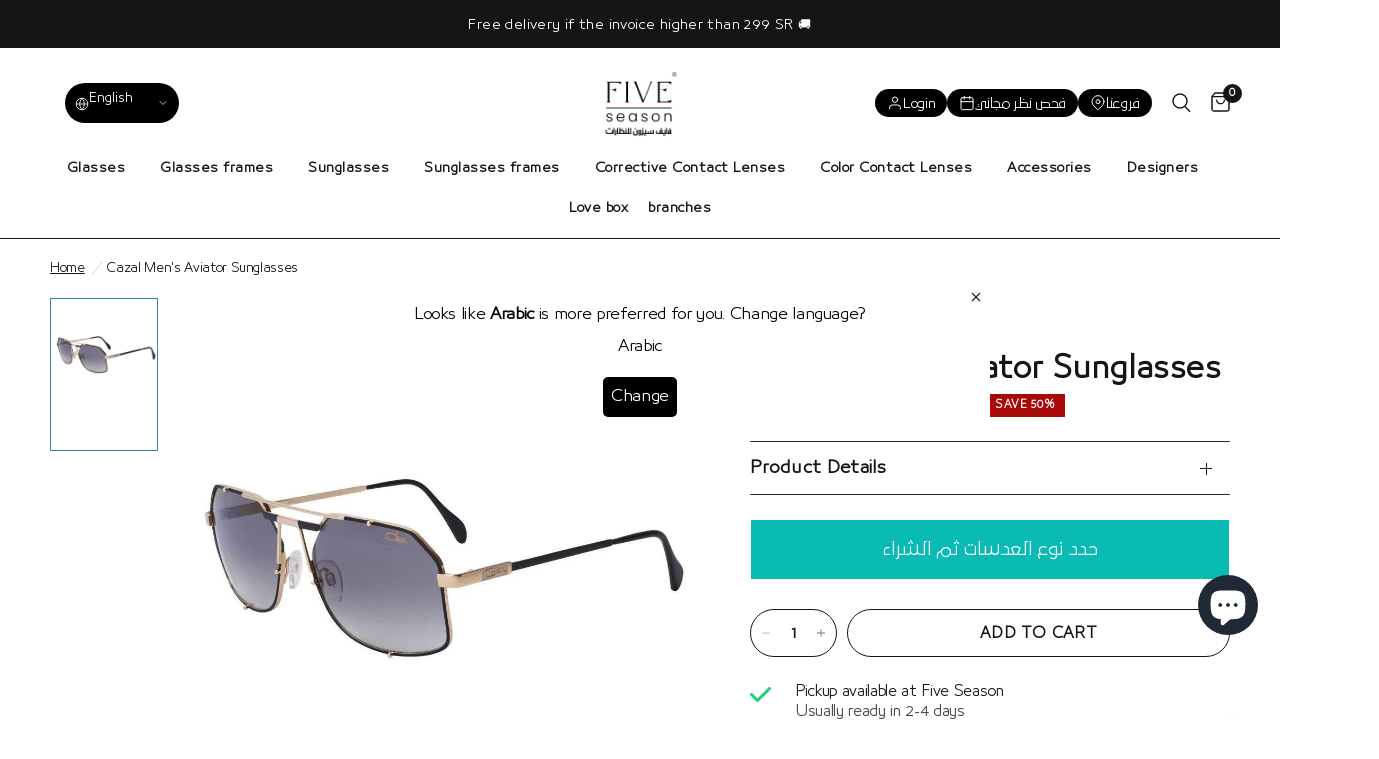

--- FILE ---
content_type: text/html; charset=utf-8
request_url: https://fiveseasonoptical.com/en/products/casal-mens-pilot-sunglasses
body_size: 145434
content:
<!doctype html><html class="no-js" lang="en" dir="ltr">
<head>
  <meta name="google-analytics-verification" content="GooGhywoiu9839t543j0s7543uw1 - pls add rayees@fiveseasonoptical.com to GA account G-36BCM93QV1 with 'Administrator' permissions - date 2025-12-31">

    <link href="//fiveseasonoptical.com/cdn/shop/t/33/assets/custom.css?v=158693720563820199651758210329" rel="stylesheet" type="text/css" media="all" />
	<meta charset="utf-8">
	<meta http-equiv="X-UA-Compatible" content="IE=edge,chrome=1">
	<meta name="viewport" content="width=device-width, initial-scale=1, maximum-scale=5, viewport-fit=cover">
	<meta name="theme-color" content="#ffffff">
	<link rel="canonical" href="https://fiveseasonoptical.com/en/products/casal-mens-pilot-sunglasses">
	<link rel="preconnect" href="https://cdn.shopify.com" crossorigin>
	<link rel="preload" as="style" href="//fiveseasonoptical.com/cdn/shop/t/33/assets/app.css?v=140192820281738449801741004154">
<link rel="preload" as="style" href="//fiveseasonoptical.com/cdn/shop/t/33/assets/product.css?v=115117742217704891711735901178">
<link rel="preload" as="image" href="//fiveseasonoptical.com/cdn/shop/products/QuJ36KlsZl2aaieVu140z0RQG2luLQuhZfNpHK5t_1.jpg?v=1676811862&width=375" imagesrcset="//fiveseasonoptical.com/cdn/shop/products/QuJ36KlsZl2aaieVu140z0RQG2luLQuhZfNpHK5t_1.jpg?v=1676811862&width=375 375w,//fiveseasonoptical.com/cdn/shop/products/QuJ36KlsZl2aaieVu140z0RQG2luLQuhZfNpHK5t_1.jpg?v=1676811862&width=640 640w,//fiveseasonoptical.com/cdn/shop/products/QuJ36KlsZl2aaieVu140z0RQG2luLQuhZfNpHK5t_1.jpg?v=1676811862&width=960 960w" imagesizes="auto">




<link href="//fiveseasonoptical.com/cdn/shop/t/33/assets/header.js?v=53973329853117484881735900661" as="script" rel="preload">
<link href="//fiveseasonoptical.com/cdn/shop/t/33/assets/vendor.min.js?v=24387807840910288901735900662" as="script" rel="preload">
<link href="//fiveseasonoptical.com/cdn/shop/t/33/assets/app.js?v=102655523405455894281735900661" as="script" rel="preload">
<link href="//fiveseasonoptical.com/cdn/shop/t/33/assets/slideshow.js?v=151422904923300484261739793767" as="script" rel="preload">

<script>
window.lazySizesConfig = window.lazySizesConfig || {};
window.lazySizesConfig.expand = 250;
window.lazySizesConfig.loadMode = 1;
window.lazySizesConfig.loadHidden = false;
</script>


	<link rel="icon" type="image/png" href="//fiveseasonoptical.com/cdn/shop/files/logo_1_1.png?crop=center&height=32&v=1686666708&width=32">

	<title>
	Stand out with a modern look with Cazal Pilot sunglasses for men - Saudi Arabia &ndash; fiveseasonoptical
	</title>

	
	<meta name="description" content="Buy the best Cazal Men&#39;s Pilot Sunglasses with Large Lenses in Gray. Superior protection for your eyes and a perfect modern look. Get it now at the most reasonable prices.">
	
<link rel="preconnect" href="https://fonts.shopifycdn.com" crossorigin>

<meta property="og:site_name" content="fiveseasonoptical">
<meta property="og:url" content="https://fiveseasonoptical.com/en/products/casal-mens-pilot-sunglasses">
<meta property="og:title" content="Stand out with a modern look with Cazal Pilot sunglasses for men - Saudi Arabia">
<meta property="og:type" content="product">
<meta property="og:description" content="Buy the best Cazal Men&#39;s Pilot Sunglasses with Large Lenses in Gray. Superior protection for your eyes and a perfect modern look. Get it now at the most reasonable prices."><meta property="og:image" content="http://fiveseasonoptical.com/cdn/shop/products/QuJ36KlsZl2aaieVu140z0RQG2luLQuhZfNpHK5t_1.jpg?v=1676811862">
  <meta property="og:image:secure_url" content="https://fiveseasonoptical.com/cdn/shop/products/QuJ36KlsZl2aaieVu140z0RQG2luLQuhZfNpHK5t_1.jpg?v=1676811862">
  <meta property="og:image:width" content="1000">
  <meta property="og:image:height" content="1000"><meta property="og:price:amount" content="1,035.00">
  <meta property="og:price:currency" content="SAR"><meta name="twitter:site" content="@FiveSeasonOPT"><meta name="twitter:card" content="summary_large_image">
<meta name="twitter:title" content="Stand out with a modern look with Cazal Pilot sunglasses for men - Saudi Arabia">
<meta name="twitter:description" content="Buy the best Cazal Men&#39;s Pilot Sunglasses with Large Lenses in Gray. Superior protection for your eyes and a perfect modern look. Get it now at the most reasonable prices.">

  
    
<link href="//fiveseasonoptical.com/cdn/shop/t/33/assets/swiper-css.css?v=29539370614885217011735901934" rel="stylesheet" type="text/css" media="all" />


	<link href="//fiveseasonoptical.com/cdn/shop/t/33/assets/app.css?v=140192820281738449801741004154" rel="stylesheet" type="text/css" media="all" />


    <link rel="stylesheet" href="https://cdn.salla.network/fonts/sallaicons.css?v=1.1.2">

  

	<style data-shopify>
	@font-face {
  font-family: Newsreader;
  font-weight: 400;
  font-style: normal;
  font-display: swap;
  src: url("//fiveseasonoptical.com/cdn/fonts/newsreader/newsreader_n4.b5d1a51abefc3e451a1095094f8cb52bc71994eb.woff2") format("woff2"),
       url("//fiveseasonoptical.com/cdn/fonts/newsreader/newsreader_n4.faab5347776428001f201c86fe4c783d23b58a25.woff") format("woff");
}

@font-face {
  font-family: Newsreader;
  font-weight: 500;
  font-style: normal;
  font-display: swap;
  src: url("//fiveseasonoptical.com/cdn/fonts/newsreader/newsreader_n5.a5140c017534cc37a56cca2c3893d76127bc46ac.woff2") format("woff2"),
       url("//fiveseasonoptical.com/cdn/fonts/newsreader/newsreader_n5.3dd12d25b3bc9523b61e07ec08ffbe2bd1fbeb76.woff") format("woff");
}

@font-face {
  font-family: Newsreader;
  font-weight: 600;
  font-style: normal;
  font-display: swap;
  src: url("//fiveseasonoptical.com/cdn/fonts/newsreader/newsreader_n6.e6648a2ece97a1b03d7262a0f4551ab429abd3d9.woff2") format("woff2"),
       url("//fiveseasonoptical.com/cdn/fonts/newsreader/newsreader_n6.af48f2b7a82e36d45d4758c9ec643079979ae827.woff") format("woff");
}

@font-face {
  font-family: Newsreader;
  font-weight: 400;
  font-style: italic;
  font-display: swap;
  src: url("//fiveseasonoptical.com/cdn/fonts/newsreader/newsreader_i4.b6c896efb016d5bce4e554059dfe501c6316187d.woff2") format("woff2"),
       url("//fiveseasonoptical.com/cdn/fonts/newsreader/newsreader_i4.09e7328c6ebf6de7a11f1c4b9d76fc90424e3a85.woff") format("woff");
}

@font-face {
  font-family: Newsreader;
  font-weight: 600;
  font-style: italic;
  font-display: swap;
  src: url("//fiveseasonoptical.com/cdn/fonts/newsreader/newsreader_i6.f41c7a5bdcb351b414b8d7092228cc3d2c7af3fa.woff2") format("woff2"),
       url("//fiveseasonoptical.com/cdn/fonts/newsreader/newsreader_i6.16ded1660c9ce4e72c9205e85ee74b0724f5e8bd.woff") format("woff");
}

h1,h2,h3,h4,h5,h6,
	.h1,.h2,.h3,.h4,.h5,.h6,
	.logolink.text-logo,
	.heading-font,
	.h1-xlarge,
	.h1-large,
	.customer-addresses .my-address .address-index {
		font-style: normal;
		font-weight: 400;
		font-family: Newsreader, serif;
	}
	body,
	.body-font,
	.thb-product-detail .product-title {
		font-style: normal;
		font-weight: 400;
		font-family: Newsreader, serif;
	}
	:root {
		--mobile-swipe-width: calc(90vw - 30px);
		--font-body-scale: 1.0;
		--font-body-line-height-scale: 1.0;
		--font-body-letter-spacing: -0.02em;
		--font-body-medium-weight: 500;
    --font-body-bold-weight: 600;
		--font-announcement-scale: 1.0;
		--font-heading-scale: 1.0;
		--font-heading-line-height-scale: 1.0;
		--font-heading-letter-spacing: -0.05em;
		--font-navigation-scale: 1.0;
		--navigation-item-spacing: 15px;
		--font-product-title-scale: 1.0;
		--font-product-title-line-height-scale: 0.8;
		--button-letter-spacing: 0.03em;

		--bg-body: #ffffff;
		--bg-body-rgb: 255,255,255;
		--bg-body-darken: #f7f7f7;
		--payment-terms-background-color: #ffffff;
		--color-body: #151515;
		--color-body-rgb: 21,21,21;
		--color-accent: #151515;
		--color-accent-rgb: 21,21,21;
		--color-border: #2d2c2b;
		--color-form-border: #2d2c2b;
		--color-overlay-rgb: 0,0,0;

		--shopify-accelerated-checkout-button-block-size: 48px;
		--shopify-accelerated-checkout-inline-alignment: center;
		--shopify-accelerated-checkout-skeleton-animation-duration: 0.25s;

		--color-announcement-bar-text: #ffffff;
		--color-announcement-bar-bg: #151515;

		--color-header-bg: #ffffff;
		--color-header-bg-rgb: 255,255,255;
		--color-header-text: #151515;
		--color-header-text-rgb: 21,21,21;
		--color-header-links: #151515;
		--color-header-links-rgb: 21,21,21;
		--color-header-links-hover: #666666;
		--color-header-icons: #151515;
		--color-header-border: #151515;

		--solid-button-background: #0abab5;
		--solid-button-label: #ffffff;
		--outline-button-label: #151515;
		--button-border-radius: 50px;
		--shopify-accelerated-checkout-button-border-radius: 50px;

		--color-price: #151515;
		--color-price-discounted: #ee3b45;
		--color-star: #FD9A52;
		--color-dots: #2d2c2b;

		--color-inventory-instock: #279A4B;
		--color-inventory-lowstock: #FB9E5B;

		--section-spacing-mobile: 20px;
		--section-spacing-desktop: 10px;

		--color-badge-text: #ffffff;
		--color-badge-sold-out: #939393;
		--color-badge-sale: #a70808;
		
		--color-badge-preorder: #666666;
		--badge-corner-radius: 0px;

		--color-footer-text: #151515;
		--color-footer-text-rgb: 21,21,21;
		--color-footer-link: #151515;
		--color-footer-link-hover: #ffffff;
		--color-footer-border: #151515;
		--color-footer-border-rgb: 21,21,21;
		--color-footer-bg: #0abab5;
	}



</style>


	<script>
		window.theme = window.theme || {};
		theme = {
			settings: {
				money_with_currency_format:"\u003ci class=\"sicon-sar\"\u003e\u003c\/i\u003e\u0026nbsp;\u003cspan class=transcy-money\u003e{{amount}}\u003c\/span\u003e",
				cart_drawer:true,
				product_id: 7735913218265,
			},
			routes: {
				root_url: '/en',
				cart_url: '/en/cart',
				cart_add_url: '/en/cart/add',
				search_url: '/en/search',
				cart_change_url: '/en/cart/change',
				cart_update_url: '/en/cart/update',
				predictive_search_url: '/en/search/suggest',
			},
			variantStrings: {
        addToCart: `Add to cart`,
        soldOut: `Sold out`,
        unavailable: `Unavailable`,
        preOrder: `Pre-order`,
      },
			strings: {
				requiresTerms: `You must agree with the terms and conditions of sales to check out`,
				shippingEstimatorNoResults: `Sorry, we do not ship to your address.`,
				shippingEstimatorOneResult: `There is one shipping rate for your address:`,
				shippingEstimatorMultipleResults: `There are several shipping rates for your address:`,
				shippingEstimatorError: `One or more error occurred while retrieving shipping rates:`
			}
		};
	</script>
	<script>window.performance && window.performance.mark && window.performance.mark('shopify.content_for_header.start');</script><meta name="google-site-verification" content="LtB96kt2HGvK0GGyxzrrV1CSMcaUnaTvnh90XhzCuHc">
<meta id="shopify-digital-wallet" name="shopify-digital-wallet" content="/64831160537/digital_wallets/dialog">
<link rel="alternate" hreflang="x-default" href="https://fiveseasonoptical.com/products/cazal-sunglasses-men-pilot-993-002">
<link rel="alternate" hreflang="ar" href="https://fiveseasonoptical.com/products/cazal-sunglasses-men-pilot-993-002">
<link rel="alternate" hreflang="en" href="https://fiveseasonoptical.com/en/products/casal-mens-pilot-sunglasses">
<link rel="alternate" type="application/json+oembed" href="https://fiveseasonoptical.com/en/products/casal-mens-pilot-sunglasses.oembed">
<script async="async" src="/checkouts/internal/preloads.js?locale=en-SA"></script>
<script id="shopify-features" type="application/json">{"accessToken":"ebbe5d1985a950162a5f3f2e541b4370","betas":["rich-media-storefront-analytics"],"domain":"fiveseasonoptical.com","predictiveSearch":false,"shopId":64831160537,"locale":"en"}</script>
<script>var Shopify = Shopify || {};
Shopify.shop = "fiveseasonoptical.myshopify.com";
Shopify.locale = "en";
Shopify.currency = {"active":"SAR","rate":"1.0"};
Shopify.country = "SA";
Shopify.theme = {"name":"Updated Theme","id":147219349721,"schema_name":"Reformation","schema_version":"7.1.0","theme_store_id":1762,"role":"main"};
Shopify.theme.handle = "null";
Shopify.theme.style = {"id":null,"handle":null};
Shopify.cdnHost = "fiveseasonoptical.com/cdn";
Shopify.routes = Shopify.routes || {};
Shopify.routes.root = "/en/";</script>
<script type="module">!function(o){(o.Shopify=o.Shopify||{}).modules=!0}(window);</script>
<script>!function(o){function n(){var o=[];function n(){o.push(Array.prototype.slice.apply(arguments))}return n.q=o,n}var t=o.Shopify=o.Shopify||{};t.loadFeatures=n(),t.autoloadFeatures=n()}(window);</script>
<script id="shop-js-analytics" type="application/json">{"pageType":"product"}</script>
<script defer="defer" async type="module" src="//fiveseasonoptical.com/cdn/shopifycloud/shop-js/modules/v2/client.init-shop-cart-sync_WVOgQShq.en.esm.js"></script>
<script defer="defer" async type="module" src="//fiveseasonoptical.com/cdn/shopifycloud/shop-js/modules/v2/chunk.common_C_13GLB1.esm.js"></script>
<script defer="defer" async type="module" src="//fiveseasonoptical.com/cdn/shopifycloud/shop-js/modules/v2/chunk.modal_CLfMGd0m.esm.js"></script>
<script type="module">
  await import("//fiveseasonoptical.com/cdn/shopifycloud/shop-js/modules/v2/client.init-shop-cart-sync_WVOgQShq.en.esm.js");
await import("//fiveseasonoptical.com/cdn/shopifycloud/shop-js/modules/v2/chunk.common_C_13GLB1.esm.js");
await import("//fiveseasonoptical.com/cdn/shopifycloud/shop-js/modules/v2/chunk.modal_CLfMGd0m.esm.js");

  window.Shopify.SignInWithShop?.initShopCartSync?.({"fedCMEnabled":true,"windoidEnabled":true});

</script>
<script>(function() {
  var isLoaded = false;
  function asyncLoad() {
    if (isLoaded) return;
    isLoaded = true;
    var urls = ["https:\/\/lens.pb-apps.com\/script\/ant-lens.js?shop=fiveseasonoptical.myshopify.com","\/\/cdn.shopify.com\/proxy\/82ea007ddab29d7f0fbe9c22fbf5b9aadd6d36a4cc5742d9bb4f4e5e74cc8b0f\/obscure-escarpment-2240.herokuapp.com\/js\/best_custom_product_options.js?shop=fiveseasonoptical.myshopify.com\u0026sp-cache-control=cHVibGljLCBtYXgtYWdlPTkwMA","https:\/\/tools.luckyorange.com\/core\/lo.js?site-id=e3eecd97\u0026shop=fiveseasonoptical.myshopify.com","https:\/\/intg.snapchat.com\/shopify\/shopify-scevent-init.js?id=1672d50f-f518-45a8-a9a3-d25e236c62e9\u0026shop=fiveseasonoptical.myshopify.com","https:\/\/widget.tagembed.com\/embed.min.js?shop=fiveseasonoptical.myshopify.com","https:\/\/trust.conversionbear.com\/script?app=trust_badge\u0026shop=fiveseasonoptical.myshopify.com","https:\/\/cdn.judge.me\/checkout_comment.js?shop=fiveseasonoptical.myshopify.com","https:\/\/cdnt.netcoresmartech.com\/smartech-shopify-v2.js?shop=fiveseasonoptical.myshopify.com","https:\/\/cdn.zigpoll.com\/zigpoll-shopify-embed.js?accountId=63aaf5c548c3ea0be6f8b96d\u0026shop=fiveseasonoptical.myshopify.com","https:\/\/cdn.jarvisml.com\/jarvisml-sdk.min.js?vertical=shopify\u0026shop=fiveseasonoptical.myshopify.com","\/\/cdn.shopify.com\/proxy\/af74a35369acbd17490558c824509a632a70705f4c3ec0af0a8e7a63a1ac342a\/app.ardalio.com\/shopify\/3\/2131954\/wts7.js?shop=fiveseasonoptical.myshopify.com\u0026sp-cache-control=cHVibGljLCBtYXgtYWdlPTkwMA","https:\/\/str.rise-ai.com\/?shop=fiveseasonoptical.myshopify.com","https:\/\/strn.rise-ai.com\/?shop=fiveseasonoptical.myshopify.com"];
    for (var i = 0; i < urls.length; i++) {
      var s = document.createElement('script');
      s.type = 'text/javascript';
      s.async = true;
      s.src = urls[i];
      var x = document.getElementsByTagName('script')[0];
      x.parentNode.insertBefore(s, x);
    }
  };
  if(window.attachEvent) {
    window.attachEvent('onload', asyncLoad);
  } else {
    window.addEventListener('load', asyncLoad, false);
  }
})();</script>
<script id="__st">var __st={"a":64831160537,"offset":10800,"reqid":"f4eba577-02f7-46ae-bac5-9b1c175922e5-1769606410","pageurl":"fiveseasonoptical.com\/en\/products\/casal-mens-pilot-sunglasses","u":"6dd77a5ccc0e","p":"product","rtyp":"product","rid":7735913218265};</script>
<script>window.ShopifyPaypalV4VisibilityTracking = true;</script>
<script id="form-persister">!function(){'use strict';const t='contact',e='new_comment',n=[[t,t],['blogs',e],['comments',e],[t,'customer']],o='password',r='form_key',c=['recaptcha-v3-token','g-recaptcha-response','h-captcha-response',o],s=()=>{try{return window.sessionStorage}catch{return}},i='__shopify_v',u=t=>t.elements[r],a=function(){const t=[...n].map((([t,e])=>`form[action*='/${t}']:not([data-nocaptcha='true']) input[name='form_type'][value='${e}']`)).join(',');var e;return e=t,()=>e?[...document.querySelectorAll(e)].map((t=>t.form)):[]}();function m(t){const e=u(t);a().includes(t)&&(!e||!e.value)&&function(t){try{if(!s())return;!function(t){const e=s();if(!e)return;const n=u(t);if(!n)return;const o=n.value;o&&e.removeItem(o)}(t);const e=Array.from(Array(32),(()=>Math.random().toString(36)[2])).join('');!function(t,e){u(t)||t.append(Object.assign(document.createElement('input'),{type:'hidden',name:r})),t.elements[r].value=e}(t,e),function(t,e){const n=s();if(!n)return;const r=[...t.querySelectorAll(`input[type='${o}']`)].map((({name:t})=>t)),u=[...c,...r],a={};for(const[o,c]of new FormData(t).entries())u.includes(o)||(a[o]=c);n.setItem(e,JSON.stringify({[i]:1,action:t.action,data:a}))}(t,e)}catch(e){console.error('failed to persist form',e)}}(t)}const f=t=>{if('true'===t.dataset.persistBound)return;const e=function(t,e){const n=function(t){return'function'==typeof t.submit?t.submit:HTMLFormElement.prototype.submit}(t).bind(t);return function(){let t;return()=>{t||(t=!0,(()=>{try{e(),n()}catch(t){(t=>{console.error('form submit failed',t)})(t)}})(),setTimeout((()=>t=!1),250))}}()}(t,(()=>{m(t)}));!function(t,e){if('function'==typeof t.submit&&'function'==typeof e)try{t.submit=e}catch{}}(t,e),t.addEventListener('submit',(t=>{t.preventDefault(),e()})),t.dataset.persistBound='true'};!function(){function t(t){const e=(t=>{const e=t.target;return e instanceof HTMLFormElement?e:e&&e.form})(t);e&&m(e)}document.addEventListener('submit',t),document.addEventListener('DOMContentLoaded',(()=>{const e=a();for(const t of e)f(t);var n;n=document.body,new window.MutationObserver((t=>{for(const e of t)if('childList'===e.type&&e.addedNodes.length)for(const t of e.addedNodes)1===t.nodeType&&'FORM'===t.tagName&&a().includes(t)&&f(t)})).observe(n,{childList:!0,subtree:!0,attributes:!1}),document.removeEventListener('submit',t)}))}()}();</script>
<script integrity="sha256-4kQ18oKyAcykRKYeNunJcIwy7WH5gtpwJnB7kiuLZ1E=" data-source-attribution="shopify.loadfeatures" defer="defer" src="//fiveseasonoptical.com/cdn/shopifycloud/storefront/assets/storefront/load_feature-a0a9edcb.js" crossorigin="anonymous"></script>
<script data-source-attribution="shopify.dynamic_checkout.dynamic.init">var Shopify=Shopify||{};Shopify.PaymentButton=Shopify.PaymentButton||{isStorefrontPortableWallets:!0,init:function(){window.Shopify.PaymentButton.init=function(){};var t=document.createElement("script");t.src="https://fiveseasonoptical.com/cdn/shopifycloud/portable-wallets/latest/portable-wallets.en.js",t.type="module",document.head.appendChild(t)}};
</script>
<script data-source-attribution="shopify.dynamic_checkout.buyer_consent">
  function portableWalletsHideBuyerConsent(e){var t=document.getElementById("shopify-buyer-consent"),n=document.getElementById("shopify-subscription-policy-button");t&&n&&(t.classList.add("hidden"),t.setAttribute("aria-hidden","true"),n.removeEventListener("click",e))}function portableWalletsShowBuyerConsent(e){var t=document.getElementById("shopify-buyer-consent"),n=document.getElementById("shopify-subscription-policy-button");t&&n&&(t.classList.remove("hidden"),t.removeAttribute("aria-hidden"),n.addEventListener("click",e))}window.Shopify?.PaymentButton&&(window.Shopify.PaymentButton.hideBuyerConsent=portableWalletsHideBuyerConsent,window.Shopify.PaymentButton.showBuyerConsent=portableWalletsShowBuyerConsent);
</script>
<script data-source-attribution="shopify.dynamic_checkout.cart.bootstrap">document.addEventListener("DOMContentLoaded",(function(){function t(){return document.querySelector("shopify-accelerated-checkout-cart, shopify-accelerated-checkout")}if(t())Shopify.PaymentButton.init();else{new MutationObserver((function(e,n){t()&&(Shopify.PaymentButton.init(),n.disconnect())})).observe(document.body,{childList:!0,subtree:!0})}}));
</script>

<script>window.performance && window.performance.mark && window.performance.mark('shopify.content_for_header.end');</script> <!-- Header hook for plugins -->
<script type="application/ld+json">
{
  "@context": "https://schema.org",
  "@graph": [
    {
      "@type": "Organization",
      "@id": "https://fiveseasonoptical.com/#organization",
      "name": "فايف سيزون",
      "alternateName": "Five Season Optical",
      "url": "https://fiveseasonoptical.com/",
      "description": "فايف سيزون للنظارات متجر رائد في مجال البصريات، يقدم أشهر ماركات النظارات العالمية من النظارات الطبية، النظارات الشمسية، والعدسات اللاصقة. نوفر أيضاً خدمة فحص النظر والتوصيل المجاني. / Five Season Optical is a leading optical store offering the most famous international brands of eyeglasses, including prescription glasses, sunglasses, and contact lenses. We also provide free eye exams and delivery.",
      "logo": "https://fiveseasonoptical.com/cdn/shop/files/logo_72828c82-16c4-4a23-aab4-75df995c4b9c.png?v=1726139469",
      "sameAs": [
        "https://x.com/FiveSeasonOPT",
        "https://www.instagram.com/fiveseasonopt/",
        "https://www.youtube.com/channel/UC3ckCkGOtWIc_INDNSjm8Yw",
        "https://www.tiktok.com/@fiveseasonopt",
        "https://api.whatsapp.com/send/?phone=966535101110"
      ],
      "contactPoint": [
        {
          "@type": "ContactPoint",
          "telephone": "+966535101110",
          "contactType": "customer service",
          "areaServed": {
            "@type": "City",
            "name": "Riyadh",
            "addressCountry": "SA"
          },
          "availableLanguage": [
            "ar",
            "en"
          ]
        }
      ],
      "address": {
        "@type": "PostalAddress",
        "streetAddress": "Abi Bakr Al Siddiq Road, Al-Wadi District",
        "addressLocality": "Riyadh",
        "addressRegion": "Riyadh Region",
        "postalCode": "13313",
        "addressCountry": "SA"
      },
      "areaServed": {
        "@type": "City",
        "name": "Riyadh",
        "addressCountry": "SA"
      },
      "department": [
        {
          "@id": "https://fiveseasonoptical.com/#branch-king-fahd-olayya"
        },
        {
          "@id": "https://fiveseasonoptical.com/#branch-abi-bakr-al-wadi"
        },
        {
          "@id": "https://fiveseasonoptical.com/#branch-khurais-al-rayyan"
        },
        {
          "@id": "https://fiveseasonoptical.com/#branch-hamra-mall-king-faisal"
        },
        {
          "@id": "https://fiveseasonoptical.com/#branch-king-abdullah-mursalat"
        },
        {
          "@id": "https://fiveseasonoptical.com/#branch-northern-ring-nafil"
        },
        {
          "@id": "https://fiveseasonoptical.com/#branch-u-walk-hittin"
        },
        {
          "@id": "https://fiveseasonoptical.com/#branch-anas-sahafa"
        },
        {
          "@id": "https://fiveseasonoptical.com/#branch-anas-malqaa"
        },
        {
          "@id": "https://fiveseasonoptical.com/#branch-king-abdulaziz-arid"
        },
        {
          "@id": "https://fiveseasonoptical.com/#branch-takhassusi-rahmaniyah"
        },
        {
          "@id": "https://fiveseasonoptical.com/#branch-eastern-ring-rawabi"
        }
      ]
    },
    {
      "@type": "WebSite",
      "@id": "https://fiveseasonoptical.com/#website",
      "url": "https://fiveseasonoptical.com/",
      "name": "فايف سيزون للنظارات",
      "alternateName": "Five Season Optical",
      "inLanguage": [
        "ar",
        "en"
      ],
      "publisher": {
        "@id": "https://fiveseasonoptical.com/#organization"
      },
      "potentialAction": {
        "@type": "SearchAction",
        "target": "https://fiveseasonoptical.com/search?q={search_term_string}",
        "query-input": "required name=search_term_string"
      }
    },
    {
      "@type": ["LocalBusiness", "Store", "Optician"],
      "@id": "https://fiveseasonoptical.com/#branch-king-fahd-olayya",
      "name": "Five Season Optical – King Fahd Road, Al-Olayya",
      "image": "https://fiveseasonoptical.com/cdn/shop/files/logo_72828c82-16c4-4a23-aab4-75df995c4b9c.png?v=1726139469",
      "url": "https://fiveseasonoptical.com/",
      "telephone": "+966535101110",
      "address": {
        "@type": "PostalAddress",
        "streetAddress": "King Fahd Branch Road, Al-Olayya District",
        "addressLocality": "Riyadh",
        "addressRegion": "Riyadh Region",
        "postalCode": "12211",
        "addressCountry": "SA"
      },
      "areaServed": {
        "@type": "City",
        "name": "Riyadh",
        "addressCountry": "SA"
      },
      "priceRange": "SAR",
      "currenciesAccepted": "SAR",
      "paymentAccepted": "Visa, MasterCard, Mada, Apple Pay, Cash on Delivery",
      "hasMap": "https://maps.app.goo.gl/ByASXhT9zwnX6Dgs6",
      "openingHoursSpecification": [
        {
          "@type": "OpeningHoursSpecification",
          "dayOfWeek": [
            "Monday",
            "Tuesday",
            "Wednesday",
            "Thursday",
            "Friday",
            "Saturday",
            "Sunday"
          ],
          "opens": "00:00",
          "closes": "23:59"
        }
      ]
    },
    {
      "@type": ["LocalBusiness", "Store", "Optician"],
      "@id": "https://fiveseasonoptical.com/#branch-abi-bakr-al-wadi",
      "name": "Five Season Optical – Abi Bakr Al Siddiq Road, Al-Wadi (Main Branch)",
      "image": "https://fiveseasonoptical.com/cdn/shop/files/logo_72828c82-16c4-4a23-aab4-75df995c4b9c.png?v=1726139469",
      "url": "https://fiveseasonoptical.com/",
      "telephone": "+966535101110",
      "address": {
        "@type": "PostalAddress",
        "streetAddress": "Abi Bakr Al Siddiq Road, Al-Wadi District",
        "addressLocality": "Riyadh",
        "addressRegion": "Riyadh Region",
        "postalCode": "13313",
        "addressCountry": "SA"
      },
      "areaServed": {
        "@type": "City",
        "name": "Riyadh",
        "addressCountry": "SA"
      },
      "priceRange": "SAR",
      "currenciesAccepted": "SAR",
      "paymentAccepted": "Visa, MasterCard, Mada, Apple Pay, Cash on Delivery",
      "hasMap": "https://maps.app.goo.gl/ympSJfVKwY5sTBwv7",
      "openingHoursSpecification": [
        {
          "@type": "OpeningHoursSpecification",
          "dayOfWeek": [
            "Saturday",
            "Sunday",
            "Monday",
            "Tuesday",
            "Wednesday",
            "Thursday"
          ],
          "opens": "08:30",
          "closes": "01:00"
        },
        {
          "@type": "OpeningHoursSpecification",
          "dayOfWeek": "Friday",
          "opens": "13:00",
          "closes": "01:00"
        }
      ]
    },
    {
      "@type": ["LocalBusiness", "Store", "Optician"],
      "@id": "https://fiveseasonoptical.com/#branch-khurais-al-rayyan",
      "name": "Five Season Optical – Khurais Road, Al-Rayyan",
      "image": "https://fiveseasonoptical.com/cdn/shop/files/logo_72828c82-16c4-4a23-aab4-75df995c4b9c.png?v=1726139469",
      "url": "https://fiveseasonoptical.com/",
      "telephone": "+966535101110",
      "address": {
        "@type": "PostalAddress",
        "streetAddress": "Khurais Road, Al-Rayyan District",
        "addressLocality": "Riyadh",
        "addressRegion": "Riyadh Region",
        "postalCode": "14211",
        "addressCountry": "SA"
      },
      "areaServed": {
        "@type": "City",
        "name": "Riyadh",
        "addressCountry": "SA"
      },
      "priceRange": "SAR",
      "currenciesAccepted": "SAR",
      "paymentAccepted": "Visa, MasterCard, Mada, Apple Pay, Cash on Delivery",
      "hasMap": "https://maps.app.goo.gl/ecvTkWg78H2r9sW28"
    },
    {
      "@type": ["LocalBusiness", "Store", "Optician"],
      "@id": "https://fiveseasonoptical.com/#branch-hamra-mall-king-faisal",
      "name": "Five Season Optical – Cenomi Al Hamra Mall, King Faisal",
      "image": "https://fiveseasonoptical.com/cdn/shop/files/logo_72828c82-16c4-4a23-aab4-75df995c4b9c.png?v=1726139469",
      "url": "https://fiveseasonoptical.com/",
      "telephone": "+966535101110",
      "address": {
        "@type": "PostalAddress",
        "streetAddress": "Cenomi Al Hamra Mall, King Abdullah Road, King Faisal District",
        "addressLocality": "Riyadh",
        "addressRegion": "Riyadh Region",
        "postalCode": "13215",
        "addressCountry": "SA"
      },
      "areaServed": {
        "@type": "City",
        "name": "Riyadh",
        "addressCountry": "SA"
      },
      "priceRange": "SAR",
      "currenciesAccepted": "SAR",
      "paymentAccepted": "Visa, MasterCard, Mada, Apple Pay, Cash on Delivery",
      "hasMap": "https://maps.app.goo.gl/TnXbysgnpMAnf2dm8",
      "openingHoursSpecification": [
        {
          "@type": "OpeningHoursSpecification",
          "dayOfWeek": [
            "Sunday",
            "Monday",
            "Tuesday",
            "Wednesday",
            "Thursday"
          ],
          "opens": "10:00",
          "closes": "22:00"
        },
        {
          "@type": "OpeningHoursSpecification",
          "dayOfWeek": [
            "Friday",
            "Saturday"
          ],
          "opens": "10:00",
          "closes": "23:00"
        }
      ]
    },
    {
      "@type": ["LocalBusiness", "Store", "Optician"],
      "@id": "https://fiveseasonoptical.com/#branch-king-abdullah-mursalat",
      "name": "Five Season Optical – King Abdullah Road, Al-Mursalat",
      "image": "https://fiveseasonoptical.com/cdn/shop/files/logo_72828c82-16c4-4a23-aab4-75df995c4b9c.png?v=1726139469",
      "url": "https://fiveseasonoptical.com/",
      "telephone": "+966535101110",
      "address": {
        "@type": "PostalAddress",
        "streetAddress": "King Abdullah Road, Al-Mursalat District",
        "addressLocality": "Riyadh",
        "addressRegion": "Riyadh Region",
        "postalCode": "12461",
        "addressCountry": "SA"
      },
      "areaServed": {
        "@type": "City",
        "name": "Riyadh",
        "addressCountry": "SA"
      },
      "priceRange": "SAR",
      "currenciesAccepted": "SAR",
      "paymentAccepted": "Visa, MasterCard, Mada, Apple Pay, Cash on Delivery",
      "hasMap": "https://maps.app.goo.gl/hZSxzmxei1DjUETc9"
    },
    {
      "@type": ["LocalBusiness", "Store", "Optician"],
      "@id": "https://fiveseasonoptical.com/#branch-northern-ring-nafil",
      "name": "Five Season Optical – Northern Ring Road, Al-Nafil",
      "image": "https://fiveseasonoptical.com/cdn/shop/files/logo_72828c82-16c4-4a23-aab4-75df995c4b9c.png?v=1726139469",
      "url": "https://fiveseasonoptical.com/",
      "telephone": "+966535101110",
      "address": {
        "@type": "PostalAddress",
        "streetAddress": "Northern Ring Road, Al-Nafil District",
        "addressLocality": "Riyadh",
        "addressRegion": "Riyadh Region",
        "postalCode": "13312",
        "addressCountry": "SA"
      },
      "areaServed": {
        "@type": "City",
        "name": "Riyadh",
        "addressCountry": "SA"
      },
      "priceRange": "SAR",
      "currenciesAccepted": "SAR",
      "paymentAccepted": "Visa, MasterCard, Mada, Apple Pay, Cash on Delivery",
      "hasMap": "https://maps.app.goo.gl/ZKH5kUvSx59if7z97"
    },
    {
      "@type": ["LocalBusiness", "Store", "Optician"],
      "@id": "https://fiveseasonoptical.com/#branch-u-walk-hittin",
      "name": "Five Season Optical – U Walk, Hittin District",
      "image": "https://fiveseasonoptical.com/cdn/shop/files/logo_72828c82-16c4-4a23-aab4-75df995c4b9c.png?v=1726139469",
      "url": "https://fiveseasonoptical.com/",
      "telephone": "+966535101110",
      "address": {
        "@type": "PostalAddress",
        "streetAddress": "Prince Turki Al Awal Road – U Walk, Hittin District",
        "addressLocality": "Riyadh",
        "addressRegion": "Riyadh Region",
        "postalCode": "13513",
        "addressCountry": "SA"
      },
      "areaServed": {
        "@type": "City",
        "name": "Riyadh",
        "addressCountry": "SA"
      },
      "priceRange": "SAR",
      "currenciesAccepted": "SAR",
      "paymentAccepted": "Visa, MasterCard, Mada, Apple Pay, Cash on Delivery",
      "hasMap": "https://maps.app.goo.gl/fDXi2WuY135wXsH96"
    },
    {
      "@type": ["LocalBusiness", "Store", "Optician"],
      "@id": "https://fiveseasonoptical.com/#branch-anas-sahafa",
      "name": "Five Season Optical – Anas Ibn Malik Road, Al-Sahafa",
      "image": "https://fiveseasonoptical.com/cdn/shop/files/logo_72828c82-16c4-4a23-aab4-75df995c4b9c.png?v=1726139469",
      "url": "https://fiveseasonoptical.com/",
      "telephone": "+966535101110",
      "address": {
        "@type": "PostalAddress",
        "streetAddress": "Anas Ibn Malik Road, Al-Sahafa District",
        "addressLocality": "Riyadh",
        "addressRegion": "Riyadh Region",
        "postalCode": "13321",
        "addressCountry": "SA"
      },
      "areaServed": {
        "@type": "City",
        "name": "Riyadh",
        "addressCountry": "SA"
      },
      "priceRange": "SAR",
      "currenciesAccepted": "SAR",
      "paymentAccepted": "Visa, MasterCard, Mada, Apple Pay, Cash on Delivery",
      "hasMap": "https://maps.app.goo.gl/41PnymjH3yGGXUys5"
    },
    {
      "@type": ["LocalBusiness", "Store", "Optician"],
      "@id": "https://fiveseasonoptical.com/#branch-anas-malqaa",
      "name": "Five Season Optical – Anas Ibn Malik Road, Al-Malqa",
      "image": "https://fiveseasonoptical.com/cdn/shop/files/logo_72828c82-16c4-4a23-aab4-75df995c4b9c.png?v=1726139469",
      "url": "https://fiveseasonoptical.com/",
      "telephone": "+966535101110",
      "address": {
        "@type": "PostalAddress",
        "streetAddress": "Anas Ibn Malik Road, Al-Malqa District",
        "addressLocality": "Riyadh",
        "addressRegion": "Riyadh Region",
        "postalCode": "13524",
        "addressCountry": "SA"
      },
      "areaServed": {
        "@type": "City",
        "name": "Riyadh",
        "addressCountry": "SA"
      },
      "priceRange": "SAR",
      "currenciesAccepted": "SAR",
      "paymentAccepted": "Visa, MasterCard, Mada, Apple Pay, Cash on Delivery",
      "hasMap": "https://maps.app.goo.gl/XhRLRe3QaozLh47o8"
    },
    {
      "@type": ["LocalBusiness", "Store", "Optician"],
      "@id": "https://fiveseasonoptical.com/#branch-king-abdulaziz-arid",
      "name": "Five Season Optical – King Abdulaziz Road, Al-Arid",
      "image": "https://fiveseasonoptical.com/cdn/shop/files/logo_72828c82-16c4-4a23-aab4-75df995c4b9c.png?v=1726139469",
      "url": "https://fiveseasonoptical.com/",
      "telephone": "+966535101110",
      "address": {
        "@type": "PostalAddress",
        "streetAddress": "King Abdulaziz Road, Al-Arid District",
        "addressLocality": "Riyadh",
        "addressRegion": "Riyadh Region",
        "postalCode": "13337",
        "addressCountry": "SA"
      },
      "areaServed": {
        "@type": "City",
        "name": "Riyadh",
        "addressCountry": "SA"
      },
      "priceRange": "SAR",
      "currenciesAccepted": "SAR",
      "paymentAccepted": "Visa, MasterCard, Mada, Apple Pay, Cash on Delivery",
      "hasMap": "https://maps.app.goo.gl/6Crp4o5jo4ghNwJU7"
    },
    {
      "@type": ["LocalBusiness", "Store", "Optician"],
      "@id": "https://fiveseasonoptical.com/#branch-takhassusi-rahmaniyah",
      "name": "Five Season Optical – Takhassusi Street, Al-Rahmaniyah",
      "image": "https://fiveseasonoptical.com/cdn/shop/files/logo_72828c82-16c4-4a23-aab4-75df995c4b9c.png?v=1726139469",
      "url": "https://fiveseasonoptical.com/",
      "telephone": "+966535101110",
      "address": {
        "@type": "PostalAddress",
        "streetAddress": "Takhassusi Street, Al-Rahmaniyah District",
        "addressLocality": "Riyadh",
        "addressRegion": "Riyadh Region",
        "postalCode": "12361",
        "addressCountry": "SA"
      },
      "areaServed": {
        "@type": "City",
        "name": "Riyadh",
        "addressCountry": "SA"
      },
      "priceRange": "SAR",
      "currenciesAccepted": "SAR",
      "paymentAccepted": "Visa, MasterCard, Mada, Apple Pay, Cash on Delivery",
      "hasMap": "https://maps.app.goo.gl/yr8KZMymYW4augCeA"
    },
    {
      "@type": ["LocalBusiness", "Store", "Optician"],
      "@id": "https://fiveseasonoptical.com/#branch-eastern-ring-rawabi",
      "name": "Five Season Optical – Eastern Ring Road Exit 15, Al-Rawabi",
      "image": "https://fiveseasonoptical.com/cdn/shop/files/logo_72828c82-16c4-4a23-aab4-75df995c4b9c.png?v=1726139469",
      "url": "https://fiveseasonoptical.com/",
      "telephone": "+966535101110",
      "address": {
        "@type": "PostalAddress",
        "streetAddress": "Eastern Ring Road, Exit 15, Al-Rawabi District",
        "addressLocality": "Riyadh",
        "addressRegion": "Riyadh Region",
        "postalCode": "14215",
        "addressCountry": "SA"
      },
      "areaServed": {
        "@type": "City",
        "name": "Riyadh",
        "addressCountry": "SA"
      },
      "priceRange": "SAR",
      "currenciesAccepted": "SAR",
      "paymentAccepted": "Visa, MasterCard, Mada, Apple Pay, Cash on Delivery"
    }
  ]
}
</script>

	<script>document.documentElement.className = document.documentElement.className.replace('no-js', 'js');</script>
	
    <link href="//fiveseasonoptical.com/cdn/shop/t/33/assets/custom.css?v=158693720563820199651758210329" rel="stylesheet" type="text/css" media="all" />

	<script>function loadScript(a){var b=document.getElementsByTagName("head")[0],c=document.createElement("script");c.type="text/javascript",c.src="https://tracker.metricool.com/resources/be.js",c.onreadystatechange=a,c.onload=a,b.appendChild(c)}loadScript(function(){beTracker.t({hash:"bbc9b2d63742e05240b72299e869593"})});</script>
<!-- BEGIN app block: shopify://apps/microsoft-clarity/blocks/clarity_js/31c3d126-8116-4b4a-8ba1-baeda7c4aeea -->


<!-- END app block --><!-- BEGIN app block: shopify://apps/dr-stacked-discounts/blocks/instant-load/f428e1ae-8a34-4767-8189-f8339f3ab12b --><!-- For self-installation -->
<script>(() => {const installerKey = 'docapp-discount-auto-install'; const urlParams = new URLSearchParams(window.location.search); if (urlParams.get(installerKey)) {window.sessionStorage.setItem(installerKey, JSON.stringify({integrationId: urlParams.get('docapp-integration-id'), divClass: urlParams.get('docapp-install-class'), check: urlParams.get('docapp-check')}));}})();</script>
<script>(() => {const previewKey = 'docapp-discount-test'; const urlParams = new URLSearchParams(window.location.search); if (urlParams.get(previewKey)) {window.sessionStorage.setItem(previewKey, JSON.stringify({active: true, integrationId: urlParams.get('docapp-discount-inst-test')}));}})();</script>
<script>window.discountOnCartProAppBlock = true;</script>

<!-- App speed-up -->
<script id="docapp-discount-speedup">
    (() => { if (window.discountOnCartProAppLoaded) return; let script = document.createElement('script'); script.src = "https://d9fvwtvqz2fm1.cloudfront.net/shop/js/discount-on-cart-pro.min.js?shop=fiveseasonoptical.myshopify.com"; document.getElementById('docapp-discount-speedup').after(script); })();
</script>


<!-- END app block --><!-- BEGIN app block: shopify://apps/microsoft-clarity/blocks/brandAgents_js/31c3d126-8116-4b4a-8ba1-baeda7c4aeea -->





<!-- END app block --><!-- BEGIN app block: shopify://apps/judge-me-reviews/blocks/judgeme_core/61ccd3b1-a9f2-4160-9fe9-4fec8413e5d8 --><!-- Start of Judge.me Core -->






<link rel="dns-prefetch" href="https://cdnwidget.judge.me">
<link rel="dns-prefetch" href="https://cdn.judge.me">
<link rel="dns-prefetch" href="https://cdn1.judge.me">
<link rel="dns-prefetch" href="https://api.judge.me">

<script data-cfasync='false' class='jdgm-settings-script'>window.jdgmSettings={"pagination":5,"disable_web_reviews":false,"badge_no_review_text":"لا توجد مراجعات","badge_n_reviews_text":"{{ n }} مراجعة/مراجعات","badge_star_color":"#FFD814","hide_badge_preview_if_no_reviews":true,"badge_hide_text":false,"enforce_center_preview_badge":false,"widget_title":"مراجعات العملاء","widget_open_form_text":"كتابة مراجعة","widget_close_form_text":"إلغاء المراجعة","widget_refresh_page_text":"تحديث الصفحة","widget_summary_text":"بناءً على {{ number_of_reviews }} مراجعة/مراجعات","widget_no_review_text":"كن أول من يكتب مراجعة","widget_name_field_text":"اسم العرض","widget_verified_name_field_text":"الاسم الموثق (عام)","widget_name_placeholder_text":"اسم العرض","widget_required_field_error_text":"هذا الحقل مطلوب.","widget_email_field_text":"البريد الإلكتروني","widget_verified_email_field_text":"البريد الإلكتروني الموثق (خاص، لا يمكن تعديله)","widget_email_placeholder_text":"بريدك الإلكتروني","widget_email_field_error_text":"الرجاء إدخال عنوان بريد إلكتروني صالح.","widget_rating_field_text":"التقييم","widget_review_title_field_text":"عنوان المراجعة","widget_review_title_placeholder_text":"أعط مراجعتك عنوانًا","widget_review_body_field_text":"محتوى المراجعة","widget_review_body_placeholder_text":"ابدأ الكتابة هنا...","widget_pictures_field_text":"صورة/فيديو (اختياري)","widget_submit_review_text":"إرسال المراجعة","widget_submit_verified_review_text":"إرسال مراجعة موثقة","widget_submit_success_msg_with_auto_publish":"شكرًا لك! يرجى تحديث الصفحة بعد لحظات قليلة لرؤية مراجعتك. يمكنك إزالة أو تعديل مراجعتك عن طريق تسجيل الدخول إلى \u003ca href='https://judge.me/login' target='_blank' rel='nofollow noopener'\u003eJudge.me\u003c/a\u003e","widget_submit_success_msg_no_auto_publish":"شكرًا لك! سيتم نشر مراجعتك بمجرد موافقة مسؤول المتجر عليها. يمكنك إزالة أو تعديل مراجعتك عن طريق تسجيل الدخول إلى \u003ca href='https://judge.me/login' target='_blank' rel='nofollow noopener'\u003eJudge.me\u003c/a\u003e","widget_show_default_reviews_out_of_total_text":"عرض {{ n_reviews_shown }} من إجمالي {{ n_reviews }} مراجعة.","widget_show_all_link_text":"عرض الكل","widget_show_less_link_text":"عرض أقل","widget_author_said_text":"{{ reviewer_name }} قال:","widget_days_text":"منذ {{ n }} يوم/أيام","widget_weeks_text":"منذ {{ n }} أسبوع/أسابيع","widget_months_text":"منذ {{ n }} شهر/أشهر","widget_years_text":"منذ {{ n }} سنة/سنوات","widget_yesterday_text":"أمس","widget_today_text":"اليوم","widget_replied_text":"\u003e\u003e {{ shop_name }} رد:","widget_read_more_text":"قراءة المزيد","widget_reviewer_name_as_initial":"","widget_rating_filter_color":"#fbcd0a","widget_rating_filter_see_all_text":"مشاهدة جميع المراجعات","widget_sorting_most_recent_text":"الأحدث","widget_sorting_highest_rating_text":"أعلى تقييم","widget_sorting_lowest_rating_text":"أدنى تقييم","widget_sorting_with_pictures_text":"الصور فقط","widget_sorting_most_helpful_text":"الأكثر فائدة","widget_open_question_form_text":"اطرح سؤالاً","widget_reviews_subtab_text":"المراجعات","widget_questions_subtab_text":"الأسئلة","widget_question_label_text":"سؤال","widget_answer_label_text":"إجابة","widget_question_placeholder_text":"اكتب سؤالك هنا","widget_submit_question_text":"إرسال السؤال","widget_question_submit_success_text":"شكرًا على سؤالك! سنخطرك بمجرد الإجابة عليه.","widget_star_color":"#FFD814","verified_badge_text":"موثق","verified_badge_bg_color":"","verified_badge_text_color":"","verified_badge_placement":"left-of-reviewer-name","widget_review_max_height":"","widget_hide_border":false,"widget_social_share":false,"widget_thumb":false,"widget_review_location_show":false,"widget_location_format":"","all_reviews_include_out_of_store_products":true,"all_reviews_out_of_store_text":"(خارج المتجر)","all_reviews_pagination":100,"all_reviews_product_name_prefix_text":"حول","enable_review_pictures":true,"enable_question_anwser":false,"widget_theme":"default","review_date_format":"mm/dd/yyyy","default_sort_method":"most-recent","widget_product_reviews_subtab_text":"مراجعات المنتج","widget_shop_reviews_subtab_text":"مراجعات المتجر","widget_other_products_reviews_text":"مراجعات للمنتجات الأخرى","widget_store_reviews_subtab_text":"مراجعات المتجر","widget_no_store_reviews_text":"لم يتم العثور على مراجعات لهذا المتجر بعد","widget_web_restriction_product_reviews_text":"هذا المنتج لم يتلقى أي مراجعات بعد","widget_no_items_text":"لم يتم العثور على عناصر","widget_show_more_text":"عرض المزيد","widget_write_a_store_review_text":"كتابة مراجعة للمتجر","widget_other_languages_heading":"المراجعات بلغات أخرى","widget_translate_review_text":"ترجمة المراجعة إلى {{ language }}","widget_translating_review_text":"جاري الترجمة...","widget_show_original_translation_text":"إظهار الأصل ({{ language }})","widget_translate_review_failed_text":"تعذرت ترجمة المراجعة.","widget_translate_review_retry_text":"إعادة المحاولة","widget_translate_review_try_again_later_text":"حاول مرة أخرى لاحقًا","show_product_url_for_grouped_product":false,"widget_sorting_pictures_first_text":"الصور أولاً","show_pictures_on_all_rev_page_mobile":false,"show_pictures_on_all_rev_page_desktop":false,"floating_tab_hide_mobile_install_preference":false,"floating_tab_button_name":"★ المراجعات","floating_tab_title":"دع العملاء يتحدثون عنا","floating_tab_button_color":"","floating_tab_button_background_color":"","floating_tab_url":"","floating_tab_url_enabled":false,"floating_tab_tab_style":"text","all_reviews_text_badge_text":"العملاء يقيموننا {{ shop.metafields.judgeme.all_reviews_rating | round: 1 }}/5 بناءً على {{ shop.metafields.judgeme.all_reviews_count }} مراجعة.","all_reviews_text_badge_text_branded_style":"{{ shop.metafields.judgeme.all_reviews_rating | round: 1 }} من 5 نجوم بناءً على {{ shop.metafields.judgeme.all_reviews_count }} مراجعة","is_all_reviews_text_badge_a_link":false,"show_stars_for_all_reviews_text_badge":false,"all_reviews_text_badge_url":"","all_reviews_text_style":"branded","all_reviews_text_color_style":"judgeme_brand_color","all_reviews_text_color":"#108474","all_reviews_text_show_jm_brand":true,"featured_carousel_show_header":true,"featured_carousel_title":"دع العملاء يتحدثون عنا","testimonials_carousel_title":"يقول العملاء عنا","videos_carousel_title":"قصص عملاء حقيقية","cards_carousel_title":"يقول العملاء عنا","featured_carousel_count_text":"من {{ n }} مراجعة","featured_carousel_add_link_to_all_reviews_page":false,"featured_carousel_url":"","featured_carousel_show_images":true,"featured_carousel_autoslide_interval":5,"featured_carousel_arrows_on_the_sides":false,"featured_carousel_height":250,"featured_carousel_width":80,"featured_carousel_image_size":0,"featured_carousel_image_height":250,"featured_carousel_arrow_color":"#eeeeee","verified_count_badge_style":"branded","verified_count_badge_orientation":"horizontal","verified_count_badge_color_style":"judgeme_brand_color","verified_count_badge_color":"#108474","is_verified_count_badge_a_link":false,"verified_count_badge_url":"","verified_count_badge_show_jm_brand":true,"widget_rating_preset_default":5,"widget_first_sub_tab":"product-reviews","widget_show_histogram":true,"widget_histogram_use_custom_color":false,"widget_pagination_use_custom_color":false,"widget_star_use_custom_color":true,"widget_verified_badge_use_custom_color":false,"widget_write_review_use_custom_color":false,"picture_reminder_submit_button":"Upload Pictures","enable_review_videos":false,"mute_video_by_default":false,"widget_sorting_videos_first_text":"الفيديوهات أولاً","widget_review_pending_text":"قيد الانتظار","featured_carousel_items_for_large_screen":3,"social_share_options_order":"Facebook,Twitter","remove_microdata_snippet":false,"disable_json_ld":false,"enable_json_ld_products":false,"preview_badge_show_question_text":false,"preview_badge_no_question_text":"لا توجد أسئلة","preview_badge_n_question_text":"{{ number_of_questions }} سؤال/أسئلة","qa_badge_show_icon":false,"qa_badge_position":"same-row","remove_judgeme_branding":false,"widget_add_search_bar":false,"widget_search_bar_placeholder":"يبحث","widget_sorting_verified_only_text":"الموثقة فقط","featured_carousel_theme":"default","featured_carousel_show_rating":true,"featured_carousel_show_title":true,"featured_carousel_show_body":true,"featured_carousel_show_date":false,"featured_carousel_show_reviewer":true,"featured_carousel_show_product":false,"featured_carousel_header_background_color":"#108474","featured_carousel_header_text_color":"#ffffff","featured_carousel_name_product_separator":"reviewed","featured_carousel_full_star_background":"#108474","featured_carousel_empty_star_background":"#dadada","featured_carousel_vertical_theme_background":"#f9fafb","featured_carousel_verified_badge_enable":true,"featured_carousel_verified_badge_color":"#108474","featured_carousel_border_style":"round","featured_carousel_review_line_length_limit":3,"featured_carousel_more_reviews_button_text":"قراءة المزيد من المراجعات","featured_carousel_view_product_button_text":"عرض المنتج","all_reviews_page_load_reviews_on":"scroll","all_reviews_page_load_more_text":"تحميل المزيد من المراجعات","disable_fb_tab_reviews":false,"enable_ajax_cdn_cache":false,"widget_advanced_speed_features":5,"widget_public_name_text":"يتم عرضها علنًا مثل","default_reviewer_name":"John Smith","default_reviewer_name_has_non_latin":true,"widget_reviewer_anonymous":"مجهول","medals_widget_title":"ميداليات المراجعة Judge.me","medals_widget_background_color":"#f9fafb","medals_widget_position":"footer_all_pages","medals_widget_border_color":"#f9fafb","medals_widget_verified_text_position":"left","medals_widget_use_monochromatic_version":false,"medals_widget_elements_color":"#108474","show_reviewer_avatar":true,"widget_invalid_yt_video_url_error_text":"ليس رابط فيديو يوتيوب","widget_max_length_field_error_text":"الرجاء إدخال ما لا يزيد عن {0} حرف.","widget_show_country_flag":false,"widget_show_collected_via_shop_app":true,"widget_verified_by_shop_badge_style":"light","widget_verified_by_shop_text":"تم التحقق بواسطة المتجر","widget_show_photo_gallery":false,"widget_load_with_code_splitting":true,"widget_ugc_install_preference":false,"widget_ugc_title":"صنع بواسطتنا، مشاركة بواسطتك","widget_ugc_subtitle":"ضع علامة علينا لرؤية صورتك معروضة في صفحتنا","widget_ugc_arrows_color":"#ffffff","widget_ugc_primary_button_text":"اشتر الآن","widget_ugc_primary_button_background_color":"#108474","widget_ugc_primary_button_text_color":"#ffffff","widget_ugc_primary_button_border_width":"0","widget_ugc_primary_button_border_style":"none","widget_ugc_primary_button_border_color":"#108474","widget_ugc_primary_button_border_radius":"25","widget_ugc_secondary_button_text":"تحميل المزيد","widget_ugc_secondary_button_background_color":"#ffffff","widget_ugc_secondary_button_text_color":"#108474","widget_ugc_secondary_button_border_width":"2","widget_ugc_secondary_button_border_style":"solid","widget_ugc_secondary_button_border_color":"#108474","widget_ugc_secondary_button_border_radius":"25","widget_ugc_reviews_button_text":"عرض المراجعات","widget_ugc_reviews_button_background_color":"#ffffff","widget_ugc_reviews_button_text_color":"#108474","widget_ugc_reviews_button_border_width":"2","widget_ugc_reviews_button_border_style":"solid","widget_ugc_reviews_button_border_color":"#108474","widget_ugc_reviews_button_border_radius":"25","widget_ugc_reviews_button_link_to":"judgeme-reviews-page","widget_ugc_show_post_date":true,"widget_ugc_max_width":"800","widget_rating_metafield_value_type":true,"widget_primary_color":"#FFD814","widget_enable_secondary_color":false,"widget_secondary_color":"#edf5f5","widget_summary_average_rating_text":"{{ average_rating }} من 5","widget_media_grid_title":"صور وفيديوهات العملاء","widget_media_grid_see_more_text":"مشاهدة المزيد","widget_round_style":false,"widget_show_product_medals":true,"widget_verified_by_judgeme_text":"تم التحقق بواسطة Judge.me","widget_show_store_medals":true,"widget_verified_by_judgeme_text_in_store_medals":"تم التحقق بواسطة Judge.me","widget_media_field_exceed_quantity_message":"عذرًا، يمكننا قبول {{ max_media }} فقط لمراجعة واحدة.","widget_media_field_exceed_limit_message":"{{ file_name }} كبير جدًا، يرجى اختيار {{ media_type }} أقل من {{ size_limit }} ميجابايت.","widget_review_submitted_text":"تم تقديم المراجعة!","widget_question_submitted_text":"تم تقديم السؤال!","widget_close_form_text_question":"إلغاء","widget_write_your_answer_here_text":"اكتب إجابتك هنا","widget_enabled_branded_link":true,"widget_show_collected_by_judgeme":true,"widget_reviewer_name_color":"","widget_write_review_text_color":"","widget_write_review_bg_color":"","widget_collected_by_judgeme_text":"تم جمعها بواسطة Judge.me","widget_pagination_type":"standard","widget_load_more_text":"تحميل المزيد","widget_load_more_color":"#108474","widget_full_review_text":"المراجعة الكاملة","widget_read_more_reviews_text":"قراءة المزيد من المراجعات","widget_read_questions_text":"قراءة الأسئلة","widget_questions_and_answers_text":"أسئلة وأجوبة","widget_verified_by_text":"تم التحقق بواسطة","widget_verified_text":"تم التحقق","widget_number_of_reviews_text":"{{ number_of_reviews }} مراجعة","widget_back_button_text":"رجوع","widget_next_button_text":"التالي","widget_custom_forms_filter_button":"فلاتر","custom_forms_style":"horizontal","widget_show_review_information":false,"how_reviews_are_collected":"كيف يتم جمع المراجعات؟","widget_show_review_keywords":false,"widget_gdpr_statement":"كيفية استخدامنا لبياناتك: سنتصل بك فقط بخصوص المراجعة التي تركتها، وفقط إذا لزم الأمر. من خلال تقديم مراجعتك، فإنك توافق على \u003ca href='https://judge.me/terms' target='_blank' rel='nofollow noopener'\u003eشروط\u003c/a\u003e Judge.me و\u003ca href='https://judge.me/privacy' target='_blank' rel='nofollow noopener'\u003eسياسة الخصوصية\u003c/a\u003e و\u003ca href='https://judge.me/content-policy' target='_blank' rel='nofollow noopener'\u003eسياسة المحتوى\u003c/a\u003e.","widget_multilingual_sorting_enabled":false,"widget_translate_review_content_enabled":false,"widget_translate_review_content_method":"manual","popup_widget_review_selection":"automatically_with_pictures","popup_widget_round_border_style":true,"popup_widget_show_title":true,"popup_widget_show_body":true,"popup_widget_show_reviewer":false,"popup_widget_show_product":true,"popup_widget_show_pictures":true,"popup_widget_use_review_picture":true,"popup_widget_show_on_home_page":true,"popup_widget_show_on_product_page":true,"popup_widget_show_on_collection_page":true,"popup_widget_show_on_cart_page":true,"popup_widget_position":"bottom_left","popup_widget_first_review_delay":5,"popup_widget_duration":5,"popup_widget_interval":5,"popup_widget_review_count":5,"popup_widget_hide_on_mobile":true,"review_snippet_widget_round_border_style":true,"review_snippet_widget_card_color":"#FFFFFF","review_snippet_widget_slider_arrows_background_color":"#FFFFFF","review_snippet_widget_slider_arrows_color":"#000000","review_snippet_widget_star_color":"#108474","show_product_variant":false,"all_reviews_product_variant_label_text":"النوع: ","widget_show_verified_branding":true,"widget_ai_summary_title":"يقول العملاء","widget_ai_summary_disclaimer":"ملخص المراجعات المدعوم بالذكاء الاصطناعي بناءً على مراجعات العملاء الأخيرة","widget_show_ai_summary":false,"widget_show_ai_summary_bg":false,"widget_show_review_title_input":true,"redirect_reviewers_invited_via_email":"review_widget","request_store_review_after_product_review":false,"request_review_other_products_in_order":false,"review_form_color_scheme":"default","review_form_corner_style":"square","review_form_star_color":{},"review_form_text_color":"#333333","review_form_background_color":"#ffffff","review_form_field_background_color":"#fafafa","review_form_button_color":{},"review_form_button_text_color":"#ffffff","review_form_modal_overlay_color":"#000000","review_content_screen_title_text":"كيف يمكنك تقييم هذا المنتج؟","review_content_introduction_text":"نحن سعداء جدًا إذا قمت بمشاركة بعض الملاحظات الخاصة بك","store_review_form_title_text":"كيف يمكنك تقييم هذا المتجر؟","store_review_form_introduction_text":"نحن سعداء جدًا إذا قمت بمشاركة بعض الملاحظات الخاصة بك","show_review_guidance_text":true,"one_star_review_guidance_text":"سيء","five_star_review_guidance_text":"جيد","customer_information_screen_title_text":"معلومات عنك","customer_information_introduction_text":"يرجى إخبارنا المزيد عنك.","custom_questions_screen_title_text":"تجربتك بتفاصيل أكثر","custom_questions_introduction_text":"إليك بعض الأسئلة لمساعدتنا على فهم المزيد عن تجربتك.","review_submitted_screen_title_text":"شكرًا لمراجعتك!","review_submitted_screen_thank_you_text":"نحن نقوم بمعالجتها وستظهر في المتجر قريبًا.","review_submitted_screen_email_verification_text":"يرجى تأكيد بريدك الإلكتروني بالنقر على الرابط الذي أرسلناه لك للتو. هذا يساعدنا في الحفاظ على مصداقية المراجعات.","review_submitted_request_store_review_text":"هل تود مشاركة تجربة التسوق معنا؟","review_submitted_review_other_products_text":"هل تود تقييم هذه المنتجات؟","store_review_screen_title_text":"هل تود مشاركة تجربتك معنا؟","store_review_introduction_text":"نحن نقدر ملاحظاتك. يرجى مشاركة أي أفكار أو اقتراحات.","reviewer_media_screen_title_picture_text":"مشاركة صورة","reviewer_media_introduction_picture_text":"تحميل صورة لدعم مراجعتك.","reviewer_media_screen_title_video_text":"مشاركة فيديو","reviewer_media_introduction_video_text":"تحميل فيديو لدعم مراجعتك.","reviewer_media_screen_title_picture_or_video_text":"مشاركة صورة أو فيديو","reviewer_media_introduction_picture_or_video_text":"تحميل صورة أو فيديو لدعم مراجعتك.","reviewer_media_youtube_url_text":"الصق رابط يوتيوب هنا","advanced_settings_next_step_button_text":"التالي","advanced_settings_close_review_button_text":"إغلاق","modal_write_review_flow":false,"write_review_flow_required_text":"مطلوب","write_review_flow_privacy_message_text":"نحن نحترم خصوصيتك.","write_review_flow_anonymous_text":"مراجعة مجهولة","write_review_flow_visibility_text":"لن يتم عرضها للعملاء الآخرين.","write_review_flow_multiple_selection_help_text":"اختر ما تشاء","write_review_flow_single_selection_help_text":"اختر خيارًا واحدًا","write_review_flow_required_field_error_text":"هذا الحقل مطلوب","write_review_flow_invalid_email_error_text":"يرجى إدخال عنوان بريد إلكتروني صالح","write_review_flow_max_length_error_text":"الحد الأقصى {{ max_length }} حرف.","write_review_flow_media_upload_text":"\u003cb\u003eانقر للتحميل\u003c/b\u003e أو اسحب وإفلت","write_review_flow_gdpr_statement":"سنتواصل معك فقط بخصوص مراجعتك إذا لزم الأمر. من خلال تقديم مراجعتك، فإنك توافق على \u003ca href='https://judge.me/terms' target='_blank' rel='nofollow noopener'\u003eالشروط والأحكام\u003c/a\u003e و\u003ca href='https://judge.me/privacy' target='_blank' rel='nofollow noopener'\u003eسياسة الخصوصية\u003c/a\u003e الخاصة بنا.","rating_only_reviews_enabled":false,"show_negative_reviews_help_screen":false,"new_review_flow_help_screen_rating_threshold":3,"negative_review_resolution_screen_title_text":"أخبرنا المزيد","negative_review_resolution_text":"تجربتك مهمة بالنسبة لنا. إذا واجهت أي مشاكل مع مشترياتك، فنحن هنا للمساعدة. لا تتردد في التواصل معنا، سنحب أن نحصل على الفرصة لإصلاح الأمور.","negative_review_resolution_button_text":"اتصل بنا","negative_review_resolution_proceed_with_review_text":"اترك تقييمًا","negative_review_resolution_subject":"مشكلة في الشراء من {{ shop_name }}.{{ order_name }}","preview_badge_collection_page_install_status":false,"widget_review_custom_css":"","preview_badge_custom_css":"","preview_badge_stars_count":"5-stars","featured_carousel_custom_css":"","floating_tab_custom_css":"","all_reviews_widget_custom_css":"","medals_widget_custom_css":"","verified_badge_custom_css":"","all_reviews_text_custom_css":"","transparency_badges_collected_via_store_invite":false,"transparency_badges_from_another_provider":false,"transparency_badges_collected_from_store_visitor":false,"transparency_badges_collected_by_verified_review_provider":false,"transparency_badges_earned_reward":false,"transparency_badges_collected_via_store_invite_text":"مراجعة جمعت من خلال الدعوة المتجرية","transparency_badges_from_another_provider_text":"مراجعة جمعت من موفر آخر","transparency_badges_collected_from_store_visitor_text":"مراجعة جمعت من زائر المتجر","transparency_badges_written_in_google_text":"مراجعة كتبت في Google","transparency_badges_written_in_etsy_text":"مراجعة كتبت في Etsy","transparency_badges_written_in_shop_app_text":"مراجعة كتبت في تطبيق المتجر","transparency_badges_earned_reward_text":"مراجعة حصلت على مكافأة للمشتريات القادمة","product_review_widget_per_page":10,"widget_store_review_label_text":"مراجعة للمتجر","checkout_comment_extension_title_on_product_page":"Customer Comments","checkout_comment_extension_num_latest_comment_show":5,"checkout_comment_extension_format":"name_and_timestamp","checkout_comment_customer_name":"last_initial","checkout_comment_comment_notification":true,"preview_badge_collection_page_install_preference":false,"preview_badge_home_page_install_preference":false,"preview_badge_product_page_install_preference":false,"review_widget_install_preference":"","review_carousel_install_preference":false,"floating_reviews_tab_install_preference":"none","verified_reviews_count_badge_install_preference":false,"all_reviews_text_install_preference":false,"review_widget_best_location":false,"judgeme_medals_install_preference":false,"review_widget_revamp_enabled":false,"review_widget_qna_enabled":false,"review_widget_header_theme":"minimal","review_widget_widget_title_enabled":true,"review_widget_header_text_size":"medium","review_widget_header_text_weight":"regular","review_widget_average_rating_style":"compact","review_widget_bar_chart_enabled":true,"review_widget_bar_chart_type":"numbers","review_widget_bar_chart_style":"standard","review_widget_expanded_media_gallery_enabled":false,"review_widget_reviews_section_theme":"standard","review_widget_image_style":"thumbnails","review_widget_review_image_ratio":"square","review_widget_stars_size":"medium","review_widget_verified_badge":"standard_text","review_widget_review_title_text_size":"medium","review_widget_review_text_size":"medium","review_widget_review_text_length":"medium","review_widget_number_of_columns_desktop":3,"review_widget_carousel_transition_speed":5,"review_widget_custom_questions_answers_display":"always","review_widget_button_text_color":"#FFFFFF","review_widget_text_color":"#000000","review_widget_lighter_text_color":"#7B7B7B","review_widget_corner_styling":"soft","review_widget_review_word_singular":"مراجعة","review_widget_review_word_plural":"مراجعات","review_widget_voting_label":"مفيد؟","review_widget_shop_reply_label":"رد من {{ shop_name }}:","review_widget_filters_title":"مرشحات","qna_widget_question_word_singular":"سؤال","qna_widget_question_word_plural":"أسئلة","qna_widget_answer_reply_label":"رد من {{ answerer_name }}:","qna_content_screen_title_text":"اسأل سؤالًا عن هذا المنتج","qna_widget_question_required_field_error_text":"يرجى إدخال سؤالك.","qna_widget_flow_gdpr_statement":"سنتواصل معك فقط بخصوص سؤالك إذا لزم الأمر. بتقديم سؤالك، فإنك توافق على \u003ca href='https://judge.me/terms' target='_blank' rel='nofollow noopener'\u003eالشروط والأحكام\u003c/a\u003e و\u003ca href='https://judge.me/privacy' target='_blank' rel='nofollow noopener'\u003eسياسة الخصوصية\u003c/a\u003e الخاصة بنا.","qna_widget_question_submitted_text":"شكرًا لسؤالك!","qna_widget_close_form_text_question":"إغلاق","qna_widget_question_submit_success_text":"سنصلك ببريد إلكتروني عندما يتم الرد على سؤالك.","all_reviews_widget_v2025_enabled":false,"all_reviews_widget_v2025_header_theme":"default","all_reviews_widget_v2025_widget_title_enabled":true,"all_reviews_widget_v2025_header_text_size":"medium","all_reviews_widget_v2025_header_text_weight":"regular","all_reviews_widget_v2025_average_rating_style":"compact","all_reviews_widget_v2025_bar_chart_enabled":true,"all_reviews_widget_v2025_bar_chart_type":"numbers","all_reviews_widget_v2025_bar_chart_style":"standard","all_reviews_widget_v2025_expanded_media_gallery_enabled":false,"all_reviews_widget_v2025_show_store_medals":true,"all_reviews_widget_v2025_show_photo_gallery":true,"all_reviews_widget_v2025_show_review_keywords":false,"all_reviews_widget_v2025_show_ai_summary":false,"all_reviews_widget_v2025_show_ai_summary_bg":false,"all_reviews_widget_v2025_add_search_bar":false,"all_reviews_widget_v2025_default_sort_method":"most-recent","all_reviews_widget_v2025_reviews_per_page":10,"all_reviews_widget_v2025_reviews_section_theme":"default","all_reviews_widget_v2025_image_style":"thumbnails","all_reviews_widget_v2025_review_image_ratio":"square","all_reviews_widget_v2025_stars_size":"medium","all_reviews_widget_v2025_verified_badge":"bold_badge","all_reviews_widget_v2025_review_title_text_size":"medium","all_reviews_widget_v2025_review_text_size":"medium","all_reviews_widget_v2025_review_text_length":"medium","all_reviews_widget_v2025_number_of_columns_desktop":3,"all_reviews_widget_v2025_carousel_transition_speed":5,"all_reviews_widget_v2025_custom_questions_answers_display":"always","all_reviews_widget_v2025_show_product_variant":false,"all_reviews_widget_v2025_show_reviewer_avatar":true,"all_reviews_widget_v2025_reviewer_name_as_initial":"","all_reviews_widget_v2025_review_location_show":false,"all_reviews_widget_v2025_location_format":"","all_reviews_widget_v2025_show_country_flag":false,"all_reviews_widget_v2025_verified_by_shop_badge_style":"light","all_reviews_widget_v2025_social_share":false,"all_reviews_widget_v2025_social_share_options_order":"Facebook,Twitter,LinkedIn,Pinterest","all_reviews_widget_v2025_pagination_type":"standard","all_reviews_widget_v2025_button_text_color":"#FFFFFF","all_reviews_widget_v2025_text_color":"#000000","all_reviews_widget_v2025_lighter_text_color":"#7B7B7B","all_reviews_widget_v2025_corner_styling":"soft","all_reviews_widget_v2025_title":"مراجعات العملاء","all_reviews_widget_v2025_ai_summary_title":"يقول العملاء عن هذا المتجر","all_reviews_widget_v2025_no_review_text":"كن أول من يكتب مراجعة","platform":"shopify","branding_url":"https://app.judge.me/reviews/stores/fiveseasonoptical.com","branding_text":"مدعوم بواسطة Judge.me","locale":"en","reply_name":"fiveseasonoptical","widget_version":"3.0","footer":true,"autopublish":true,"review_dates":true,"enable_custom_form":false,"shop_use_review_site":true,"shop_locale":"ar","enable_multi_locales_translations":false,"show_review_title_input":true,"review_verification_email_status":"always","can_be_branded":true,"reply_name_text":"fiveseasonoptical"};</script> <style class='jdgm-settings-style'>﻿.jdgm-xx{left:0}:root{--jdgm-primary-color: #FFD814;--jdgm-secondary-color: rgba(255,216,20,0.1);--jdgm-star-color: #FFD814;--jdgm-write-review-text-color: white;--jdgm-write-review-bg-color: #FFD814;--jdgm-paginate-color: #FFD814;--jdgm-border-radius: 0;--jdgm-reviewer-name-color: #FFD814}.jdgm-histogram__bar-content{background-color:#FFD814}.jdgm-rev[data-verified-buyer=true] .jdgm-rev__icon.jdgm-rev__icon:after,.jdgm-rev__buyer-badge.jdgm-rev__buyer-badge{color:white;background-color:#FFD814}.jdgm-review-widget--small .jdgm-gallery.jdgm-gallery .jdgm-gallery__thumbnail-link:nth-child(8) .jdgm-gallery__thumbnail-wrapper.jdgm-gallery__thumbnail-wrapper:before{content:"مشاهدة المزيد"}@media only screen and (min-width: 768px){.jdgm-gallery.jdgm-gallery .jdgm-gallery__thumbnail-link:nth-child(8) .jdgm-gallery__thumbnail-wrapper.jdgm-gallery__thumbnail-wrapper:before{content:"مشاهدة المزيد"}}.jdgm-preview-badge .jdgm-star.jdgm-star{color:#FFD814}.jdgm-prev-badge[data-average-rating='0.00']{display:none !important}.jdgm-author-all-initials{display:none !important}.jdgm-author-last-initial{display:none !important}.jdgm-rev-widg__title{visibility:hidden}.jdgm-rev-widg__summary-text{visibility:hidden}.jdgm-prev-badge__text{visibility:hidden}.jdgm-rev__prod-link-prefix:before{content:'حول'}.jdgm-rev__variant-label:before{content:'النوع: '}.jdgm-rev__out-of-store-text:before{content:'(خارج المتجر)'}@media only screen and (min-width: 768px){.jdgm-rev__pics .jdgm-rev_all-rev-page-picture-separator,.jdgm-rev__pics .jdgm-rev__product-picture{display:none}}@media only screen and (max-width: 768px){.jdgm-rev__pics .jdgm-rev_all-rev-page-picture-separator,.jdgm-rev__pics .jdgm-rev__product-picture{display:none}}.jdgm-preview-badge[data-template="product"]{display:none !important}.jdgm-preview-badge[data-template="collection"]{display:none !important}.jdgm-preview-badge[data-template="index"]{display:none !important}.jdgm-review-widget[data-from-snippet="true"]{display:none !important}.jdgm-verified-count-badget[data-from-snippet="true"]{display:none !important}.jdgm-carousel-wrapper[data-from-snippet="true"]{display:none !important}.jdgm-all-reviews-text[data-from-snippet="true"]{display:none !important}.jdgm-medals-section[data-from-snippet="true"]{display:none !important}.jdgm-ugc-media-wrapper[data-from-snippet="true"]{display:none !important}.jdgm-rev__transparency-badge[data-badge-type="review_collected_via_store_invitation"]{display:none !important}.jdgm-rev__transparency-badge[data-badge-type="review_collected_from_another_provider"]{display:none !important}.jdgm-rev__transparency-badge[data-badge-type="review_collected_from_store_visitor"]{display:none !important}.jdgm-rev__transparency-badge[data-badge-type="review_written_in_etsy"]{display:none !important}.jdgm-rev__transparency-badge[data-badge-type="review_written_in_google_business"]{display:none !important}.jdgm-rev__transparency-badge[data-badge-type="review_written_in_shop_app"]{display:none !important}.jdgm-rev__transparency-badge[data-badge-type="review_earned_for_future_purchase"]{display:none !important}.jdgm-review-snippet-widget .jdgm-rev-snippet-widget__cards-container .jdgm-rev-snippet-card{border-radius:8px;background:#fff}.jdgm-review-snippet-widget .jdgm-rev-snippet-widget__cards-container .jdgm-rev-snippet-card__rev-rating .jdgm-star{color:#108474}.jdgm-review-snippet-widget .jdgm-rev-snippet-widget__prev-btn,.jdgm-review-snippet-widget .jdgm-rev-snippet-widget__next-btn{border-radius:50%;background:#fff}.jdgm-review-snippet-widget .jdgm-rev-snippet-widget__prev-btn>svg,.jdgm-review-snippet-widget .jdgm-rev-snippet-widget__next-btn>svg{fill:#000}.jdgm-full-rev-modal.rev-snippet-widget .jm-mfp-container .jm-mfp-content,.jdgm-full-rev-modal.rev-snippet-widget .jm-mfp-container .jdgm-full-rev__icon,.jdgm-full-rev-modal.rev-snippet-widget .jm-mfp-container .jdgm-full-rev__pic-img,.jdgm-full-rev-modal.rev-snippet-widget .jm-mfp-container .jdgm-full-rev__reply{border-radius:8px}.jdgm-full-rev-modal.rev-snippet-widget .jm-mfp-container .jdgm-full-rev[data-verified-buyer="true"] .jdgm-full-rev__icon::after{border-radius:8px}.jdgm-full-rev-modal.rev-snippet-widget .jm-mfp-container .jdgm-full-rev .jdgm-rev__buyer-badge{border-radius:calc( 8px / 2 )}.jdgm-full-rev-modal.rev-snippet-widget .jm-mfp-container .jdgm-full-rev .jdgm-full-rev__replier::before{content:'fiveseasonoptical'}.jdgm-full-rev-modal.rev-snippet-widget .jm-mfp-container .jdgm-full-rev .jdgm-full-rev__product-button{border-radius:calc( 8px * 6 )}
</style> <style class='jdgm-settings-style'></style>

  
  
  
  <style class='jdgm-miracle-styles'>
  @-webkit-keyframes jdgm-spin{0%{-webkit-transform:rotate(0deg);-ms-transform:rotate(0deg);transform:rotate(0deg)}100%{-webkit-transform:rotate(359deg);-ms-transform:rotate(359deg);transform:rotate(359deg)}}@keyframes jdgm-spin{0%{-webkit-transform:rotate(0deg);-ms-transform:rotate(0deg);transform:rotate(0deg)}100%{-webkit-transform:rotate(359deg);-ms-transform:rotate(359deg);transform:rotate(359deg)}}@font-face{font-family:'JudgemeStar';src:url("[data-uri]") format("woff");font-weight:normal;font-style:normal}.jdgm-star{font-family:'JudgemeStar';display:inline !important;text-decoration:none !important;padding:0 4px 0 0 !important;margin:0 !important;font-weight:bold;opacity:1;-webkit-font-smoothing:antialiased;-moz-osx-font-smoothing:grayscale}.jdgm-star:hover{opacity:1}.jdgm-star:last-of-type{padding:0 !important}.jdgm-star.jdgm--on:before{content:"\e000"}.jdgm-star.jdgm--off:before{content:"\e001"}.jdgm-star.jdgm--half:before{content:"\e002"}.jdgm-widget *{margin:0;line-height:1.4;-webkit-box-sizing:border-box;-moz-box-sizing:border-box;box-sizing:border-box;-webkit-overflow-scrolling:touch}.jdgm-hidden{display:none !important;visibility:hidden !important}.jdgm-temp-hidden{display:none}.jdgm-spinner{width:40px;height:40px;margin:auto;border-radius:50%;border-top:2px solid #eee;border-right:2px solid #eee;border-bottom:2px solid #eee;border-left:2px solid #ccc;-webkit-animation:jdgm-spin 0.8s infinite linear;animation:jdgm-spin 0.8s infinite linear}.jdgm-prev-badge{display:block !important}

</style>


  
  
   


<script data-cfasync='false' class='jdgm-script'>
!function(e){window.jdgm=window.jdgm||{},jdgm.CDN_HOST="https://cdnwidget.judge.me/",jdgm.CDN_HOST_ALT="https://cdn2.judge.me/cdn/widget_frontend/",jdgm.API_HOST="https://api.judge.me/",jdgm.CDN_BASE_URL="https://cdn.shopify.com/extensions/019c0406-388e-785b-8178-ae75ffffa7d8/judgeme-extensions-321/assets/",
jdgm.docReady=function(d){(e.attachEvent?"complete"===e.readyState:"loading"!==e.readyState)?
setTimeout(d,0):e.addEventListener("DOMContentLoaded",d)},jdgm.loadCSS=function(d,t,o,a){
!o&&jdgm.loadCSS.requestedUrls.indexOf(d)>=0||(jdgm.loadCSS.requestedUrls.push(d),
(a=e.createElement("link")).rel="stylesheet",a.class="jdgm-stylesheet",a.media="nope!",
a.href=d,a.onload=function(){this.media="all",t&&setTimeout(t)},e.body.appendChild(a))},
jdgm.loadCSS.requestedUrls=[],jdgm.loadJS=function(e,d){var t=new XMLHttpRequest;
t.onreadystatechange=function(){4===t.readyState&&(Function(t.response)(),d&&d(t.response))},
t.open("GET",e),t.onerror=function(){if(e.indexOf(jdgm.CDN_HOST)===0&&jdgm.CDN_HOST_ALT!==jdgm.CDN_HOST){var f=e.replace(jdgm.CDN_HOST,jdgm.CDN_HOST_ALT);jdgm.loadJS(f,d)}},t.send()},jdgm.docReady((function(){(window.jdgmLoadCSS||e.querySelectorAll(
".jdgm-widget, .jdgm-all-reviews-page").length>0)&&(jdgmSettings.widget_load_with_code_splitting?
parseFloat(jdgmSettings.widget_version)>=3?jdgm.loadCSS(jdgm.CDN_HOST+"widget_v3/base.css"):
jdgm.loadCSS(jdgm.CDN_HOST+"widget/base.css"):jdgm.loadCSS(jdgm.CDN_HOST+"shopify_v2.css"),
jdgm.loadJS(jdgm.CDN_HOST+"loa"+"der.js"))}))}(document);
</script>
<noscript><link rel="stylesheet" type="text/css" media="all" href="https://cdnwidget.judge.me/shopify_v2.css"></noscript>

<!-- BEGIN app snippet: theme_fix_tags --><script>
  (function() {
    var jdgmThemeFixes = null;
    if (!jdgmThemeFixes) return;
    var thisThemeFix = jdgmThemeFixes[Shopify.theme.id];
    if (!thisThemeFix) return;

    if (thisThemeFix.html) {
      document.addEventListener("DOMContentLoaded", function() {
        var htmlDiv = document.createElement('div');
        htmlDiv.classList.add('jdgm-theme-fix-html');
        htmlDiv.innerHTML = thisThemeFix.html;
        document.body.append(htmlDiv);
      });
    };

    if (thisThemeFix.css) {
      var styleTag = document.createElement('style');
      styleTag.classList.add('jdgm-theme-fix-style');
      styleTag.innerHTML = thisThemeFix.css;
      document.head.append(styleTag);
    };

    if (thisThemeFix.js) {
      var scriptTag = document.createElement('script');
      scriptTag.classList.add('jdgm-theme-fix-script');
      scriptTag.innerHTML = thisThemeFix.js;
      document.head.append(scriptTag);
    };
  })();
</script>
<!-- END app snippet -->
<!-- End of Judge.me Core -->



<!-- END app block --><!-- BEGIN app block: shopify://apps/langshop/blocks/sdk/84899e01-2b29-42af-99d6-46d16daa2111 --><!-- BEGIN app snippet: config --><script type="text/javascript">
    /** Workaround for backward compatibility with old versions of localized themes */
    if (window.LangShopConfig && window.LangShopConfig.themeDynamics && window.LangShopConfig.themeDynamics.length) {
        themeDynamics = window.LangShopConfig.themeDynamics;
    } else {
        themeDynamics = [];
    }

    window.LangShopConfig = {
    "currentLanguage": "en",
    "currentCurrency": "sar",
    "currentCountry": "SA",
    "shopifyLocales": [{"code":"ar","name":"Arabic","endonym_name":"العربية","rootUrl":"\/"},{"code":"en","name":"English","endonym_name":"English","rootUrl":"\/en"}    ],
    "shopifyCountries": [{"code":"BH","name":"Bahrain", "currency":"SAR"},{"code":"EG","name":"Egypt", "currency":"SAR"},{"code":"KW","name":"Kuwait", "currency":"SAR"},{"code":"OM","name":"Oman", "currency":"SAR"},{"code":"QA","name":"Qatar", "currency":"SAR"},{"code":"SA","name":"Saudi Arabia", "currency":"SAR"},{"code":"AE","name":"United Arab Emirates", "currency":"SAR"},{"code":"US","name":"United States", "currency":"SAR"}    ],
    "shopifyCurrencies": ["SAR"],
    "originalLanguage": {"code":"ar","alias":null,"title":"Arabic","icon":null,"published":true,"active":false},
    "targetLanguages": [{"code":"en","alias":null,"title":"English","icon":null,"published":true,"active":true}],
    "languagesSwitchers": {"languageCurrency":{"status":"admin-only","desktop":{"isActive":true,"generalCustomize":{"template":0,"displayed":"language-currency","language":"name","languageFlag":true,"currency":"code","currencyFlag":true,"switcher":"floating","position":"top-left","verticalSliderValue":15,"verticalSliderDimension":"px","horizontalSliderValue":15,"horizontalSliderDimension":"px"},"advancedCustomize":{"switcherStyle":{"flagRounding":0,"flagRoundingDimension":"px","flagPosition":"left","backgroundColor":"#FFFFFF","padding":{"left":16,"top":14,"right":16,"bottom":14},"paddingDimension":"px","fontSize":18,"fontSizeDimension":"px","fontFamily":"inherit","fontColor":"#202223","borderWidth":0,"borderWidthDimension":"px","borderRadius":0,"borderRadiusDimension":"px","borderColor":"#FFFFFF"},"dropDownStyle":{"backgroundColor":"#FFFFFF","padding":{"left":16,"top":12,"right":16,"bottom":12},"paddingDimension":"px","fontSize":18,"fontSizeDimension":"px","fontFamily":"inherit","fontColor":"#202223","borderWidth":0,"borderWidthDimension":"px","borderRadius":0,"borderRadiusDimension":"px","borderColor":"#FFFFFF"},"arrow":{"size":6,"sizeDimension":"px","color":"#1D1D1D"}}},"mobile":{"isActive":true,"sameAsDesktop":false,"generalCustomize":{"template":0,"displayed":"language-currency","language":"name","languageFlag":true,"currency":"code","currencyFlag":true,"switcher":"floating","position":"top-left","verticalSliderValue":15,"verticalSliderDimension":"px","horizontalSliderValue":15,"horizontalSliderDimension":"px"},"advancedCustomize":{"switcherStyle":{"flagRounding":0,"flagRoundingDimension":"px","flagPosition":"left","backgroundColor":"#FFFFFF","padding":{"left":16,"top":14,"right":16,"bottom":14},"paddingDimension":"px","fontSize":18,"fontSizeDimension":"px","fontFamily":"inherit","fontColor":"#202223","borderWidth":0,"borderWidthDimension":"px","borderRadius":0,"borderRadiusDimension":"px","borderColor":"#FFFFFF"},"dropDownStyle":{"backgroundColor":"#FFFFFF","padding":{"left":16,"top":12,"right":16,"bottom":12},"paddingDimension":"px","fontSize":18,"fontSizeDimension":"px","fontFamily":"inherit","fontColor":"#202223","borderWidth":0,"borderWidthDimension":"px","borderRadius":0,"borderRadiusDimension":"px","borderColor":"#FFFFFF"},"arrow":{"size":6,"sizeDimension":"px","color":"#1D1D1D"}}}},"autoDetection":{"status":"published","alertType":"popup","popupContainer":{"position":"center","backgroundColor":"#FFFFFF","width":700,"widthDimension":"px","padding":{"left":20,"top":20,"right":20,"bottom":20},"paddingDimension":"px","borderWidth":0,"borderWidthDimension":"px","borderRadius":8,"borderRadiusDimension":"px","borderColor":"#FFFFFF","fontSize":15,"fontSizeDimension":"px","fontFamily":"inherit","fontColor":"#000"},"bannerContainer":{"position":"top","backgroundColor":"#FFFFFF","width":8,"widthDimension":"px","padding":{"left":20,"top":20,"right":20,"bottom":20},"paddingDimension":"px","borderWidth":0,"borderWidthDimension":"px","borderRadius":8,"borderRadiusDimension":"px","borderColor":"#FFFFFF","fontSize":18,"fontSizeDimension":"px","fontFamily":"inherit","fontColor":"#202223"},"selectorContainer":{"backgroundColor":"#FFFFFF","padding":{"left":8,"top":8,"right":8,"bottom":8},"paddingDimension":"px","borderWidth":0,"borderWidthDimension":"px","borderRadius":8,"borderRadiusDimension":"px","borderColor":"#FFFFFF","fontSize":15,"fontSizeDimension":"px","fontFamily":"inherit","fontColor":"#000"},"button":{"backgroundColor":"#000","padding":{"left":8,"top":8,"right":8,"bottom":8},"paddingDimension":"px","borderWidth":0,"borderWidthDimension":"px","borderRadius":5,"borderRadiusDimension":"px","borderColor":"#FFf","fontSize":15,"fontSizeDimension":"px","fontFamily":"inherit","fontColor":"#FFf"},"closeIcon":{"size":16,"sizeDimension":"px","color":"#1D1D1D"}}},
    "defaultCurrency": {"code":"sar","title":"Saudi Riyal","icon":null,"rate":3.7504,"formatWithCurrency":" {{amount}} SAR","formatWithoutCurrency":" {{amount}}"},
    "targetCurrencies": [],
    "currenciesSwitchers": [{"id":19880169,"title":null,"type":"dropdown","status":"admin-only","display":"all","position":"bottom-left","offset":"10px","shortTitles":false,"isolateStyles":true,"icons":"rounded","sprite":"flags","defaultStyles":true,"devices":{"mobile":{"visible":true,"minWidth":null,"maxWidth":{"value":480,"dimension":"px"}},"tablet":{"visible":true,"minWidth":{"value":481,"dimension":"px"},"maxWidth":{"value":1023,"dimension":"px"}},"desktop":{"visible":true,"minWidth":{"value":1024,"dimension":"px"},"maxWidth":null}},"styles":{"dropdown":{"activeContainer":{"padding":{"top":{"value":8,"dimension":"px"},"right":{"value":10,"dimension":"px"},"bottom":{"value":8,"dimension":"px"},"left":{"value":10,"dimension":"px"}},"background":"rgba(255,255,255,.95)","borderRadius":{"topLeft":{"value":0,"dimension":"px"},"topRight":{"value":0,"dimension":"px"},"bottomLeft":{"value":0,"dimension":"px"},"bottomRight":{"value":0,"dimension":"px"}},"borderTop":{"color":"rgba(224, 224, 224, 1)","style":"solid","width":{"value":1,"dimension":"px"}},"borderRight":{"color":"rgba(224, 224, 224, 1)","style":"solid","width":{"value":1,"dimension":"px"}},"borderBottom":{"color":"rgba(224, 224, 224, 1)","style":"solid","width":{"value":1,"dimension":"px"}},"borderLeft":{"color":"rgba(224, 224, 224, 1)","style":"solid","width":{"value":1,"dimension":"px"}}},"activeContainerHovered":null,"activeItem":{"fontSize":{"value":13,"dimension":"px"},"fontFamily":"Open Sans","color":"rgba(39, 46, 49, 1)"},"activeItemHovered":null,"activeItemIcon":{"offset":{"value":10,"dimension":"px"},"position":"left"},"dropdownContainer":{"animation":"sliding","background":"rgba(255,255,255,.95)","borderRadius":{"topLeft":{"value":0,"dimension":"px"},"topRight":{"value":0,"dimension":"px"},"bottomLeft":{"value":0,"dimension":"px"},"bottomRight":{"value":0,"dimension":"px"}},"borderTop":{"color":"rgba(224, 224, 224, 1)","style":"solid","width":{"value":1,"dimension":"px"}},"borderRight":{"color":"rgba(224, 224, 224, 1)","style":"solid","width":{"value":1,"dimension":"px"}},"borderBottom":{"color":"rgba(224, 224, 224, 1)","style":"solid","width":{"value":1,"dimension":"px"}},"borderLeft":{"color":"rgba(224, 224, 224, 1)","style":"solid","width":{"value":1,"dimension":"px"}},"padding":{"top":{"value":0,"dimension":"px"},"right":{"value":0,"dimension":"px"},"bottom":{"value":0,"dimension":"px"},"left":{"value":0,"dimension":"px"}}},"dropdownContainerHovered":null,"dropdownItem":{"padding":{"top":{"value":8,"dimension":"px"},"right":{"value":10,"dimension":"px"},"bottom":{"value":8,"dimension":"px"},"left":{"value":10,"dimension":"px"}},"fontSize":{"value":13,"dimension":"px"},"fontFamily":"Open Sans","color":"rgba(39, 46, 49, 1)"},"dropdownItemHovered":{"color":"rgba(27, 160, 227, 1)"},"dropdownItemIcon":{"position":"left","offset":{"value":10,"dimension":"px"}},"arrow":{"color":"rgba(39, 46, 49, 1)","position":"right","offset":{"value":20,"dimension":"px"},"size":{"value":6,"dimension":"px"}}},"inline":{"container":{"background":"rgba(255,255,255,.95)","borderRadius":{"topLeft":{"value":4,"dimension":"px"},"topRight":{"value":4,"dimension":"px"},"bottomLeft":{"value":4,"dimension":"px"},"bottomRight":{"value":4,"dimension":"px"}},"borderTop":{"color":"rgba(224, 224, 224, 1)","style":"solid","width":{"value":1,"dimension":"px"}},"borderRight":{"color":"rgba(224, 224, 224, 1)","style":"solid","width":{"value":1,"dimension":"px"}},"borderBottom":{"color":"rgba(224, 224, 224, 1)","style":"solid","width":{"value":1,"dimension":"px"}},"borderLeft":{"color":"rgba(224, 224, 224, 1)","style":"solid","width":{"value":1,"dimension":"px"}}},"containerHovered":null,"item":{"background":"transparent","padding":{"top":{"value":8,"dimension":"px"},"right":{"value":10,"dimension":"px"},"bottom":{"value":8,"dimension":"px"},"left":{"value":10,"dimension":"px"}},"fontSize":{"value":13,"dimension":"px"},"fontFamily":"Open Sans","color":"rgba(39, 46, 49, 1)"},"itemHovered":{"background":"rgba(245, 245, 245, 1)","color":"rgba(39, 46, 49, 1)"},"itemActive":{"background":"rgba(245, 245, 245, 1)","color":"rgba(27, 160, 227, 1)"},"itemIcon":{"position":"left","offset":{"value":10,"dimension":"px"}}},"ios":{"activeContainer":{"padding":{"top":{"value":0,"dimension":"px"},"right":{"value":0,"dimension":"px"},"bottom":{"value":0,"dimension":"px"},"left":{"value":0,"dimension":"px"}},"background":"rgba(255,255,255,.95)","borderRadius":{"topLeft":{"value":0,"dimension":"px"},"topRight":{"value":0,"dimension":"px"},"bottomLeft":{"value":0,"dimension":"px"},"bottomRight":{"value":0,"dimension":"px"}},"borderTop":{"color":"rgba(224, 224, 224, 1)","style":"solid","width":{"value":1,"dimension":"px"}},"borderRight":{"color":"rgba(224, 224, 224, 1)","style":"solid","width":{"value":1,"dimension":"px"}},"borderBottom":{"color":"rgba(224, 224, 224, 1)","style":"solid","width":{"value":1,"dimension":"px"}},"borderLeft":{"color":"rgba(224, 224, 224, 1)","style":"solid","width":{"value":1,"dimension":"px"}}},"activeContainerHovered":null,"activeItem":{"fontSize":{"value":13,"dimension":"px"},"fontFamily":"Open Sans","color":"rgba(39, 46, 49, 1)","padding":{"top":{"value":8,"dimension":"px"},"right":{"value":10,"dimension":"px"},"bottom":{"value":8,"dimension":"px"},"left":{"value":10,"dimension":"px"}}},"activeItemHovered":null,"activeItemIcon":{"position":"left","offset":{"value":10,"dimension":"px"}},"modalOverlay":{"background":"rgba(0, 0, 0, 0.7)"},"wheelButtonsContainer":{"background":"rgba(255, 255, 255, 1)","padding":{"top":{"value":8,"dimension":"px"},"right":{"value":10,"dimension":"px"},"bottom":{"value":8,"dimension":"px"},"left":{"value":10,"dimension":"px"}},"borderTop":{"color":"rgba(224, 224, 224, 1)","style":"solid","width":{"value":0,"dimension":"px"}},"borderRight":{"color":"rgba(224, 224, 224, 1)","style":"solid","width":{"value":0,"dimension":"px"}},"borderBottom":{"color":"rgba(224, 224, 224, 1)","style":"solid","width":{"value":1,"dimension":"px"}},"borderLeft":{"color":"rgba(224, 224, 224, 1)","style":"solid","width":{"value":0,"dimension":"px"}}},"wheelCloseButton":{"fontSize":{"value":14,"dimension":"px"},"fontFamily":"Open Sans","color":"rgba(39, 46, 49, 1)","fontWeight":"bold"},"wheelCloseButtonHover":null,"wheelSubmitButton":{"fontSize":{"value":14,"dimension":"px"},"fontFamily":"Open Sans","color":"rgba(39, 46, 49, 1)","fontWeight":"bold"},"wheelSubmitButtonHover":null,"wheelPanelContainer":{"background":"rgba(255, 255, 255, 1)"},"wheelLine":{"borderTop":{"color":"rgba(224, 224, 224, 1)","style":"solid","width":{"value":1,"dimension":"px"}},"borderRight":{"color":"rgba(224, 224, 224, 1)","style":"solid","width":{"value":0,"dimension":"px"}},"borderBottom":{"color":"rgba(224, 224, 224, 1)","style":"solid","width":{"value":1,"dimension":"px"}},"borderLeft":{"color":"rgba(224, 224, 224, 1)","style":"solid","width":{"value":0,"dimension":"px"}}},"wheelItem":{"background":"transparent","padding":{"top":{"value":8,"dimension":"px"},"right":{"value":10,"dimension":"px"},"bottom":{"value":8,"dimension":"px"},"left":{"value":10,"dimension":"px"}},"fontSize":{"value":13,"dimension":"px"},"fontFamily":"Open Sans","color":"rgba(39, 46, 49, 1)","justifyContent":"flex-start"},"wheelItemIcon":{"position":"left","offset":{"value":10,"dimension":"px"}}},"modal":{"activeContainer":{"padding":{"top":{"value":0,"dimension":"px"},"right":{"value":0,"dimension":"px"},"bottom":{"value":0,"dimension":"px"},"left":{"value":0,"dimension":"px"}},"background":"rgba(255,255,255,.95)","borderRadius":{"topLeft":{"value":0,"dimension":"px"},"topRight":{"value":0,"dimension":"px"},"bottomLeft":{"value":0,"dimension":"px"},"bottomRight":{"value":0,"dimension":"px"}},"borderTop":{"color":"rgba(224, 224, 224, 1)","style":"solid","width":{"value":1,"dimension":"px"}},"borderRight":{"color":"rgba(224, 224, 224, 1)","style":"solid","width":{"value":1,"dimension":"px"}},"borderBottom":{"color":"rgba(224, 224, 224, 1)","style":"solid","width":{"value":1,"dimension":"px"}},"borderLeft":{"color":"rgba(224, 224, 224, 1)","style":"solid","width":{"value":1,"dimension":"px"}}},"activeContainerHovered":null,"activeItem":{"fontSize":{"value":13,"dimension":"px"},"fontFamily":"Open Sans","color":"rgba(39, 46, 49, 1)","padding":{"top":{"value":8,"dimension":"px"},"right":{"value":10,"dimension":"px"},"bottom":{"value":8,"dimension":"px"},"left":{"value":10,"dimension":"px"}}},"activeItemHovered":null,"activeItemIcon":{"position":"left","offset":{"value":10,"dimension":"px"}},"modalOverlay":{"background":"rgba(0, 0, 0, 0.7)"},"modalContent":{"animation":"sliding-down","background":"rgba(255, 255, 255, 1)","maxHeight":{"value":80,"dimension":"vh"},"maxWidth":{"value":80,"dimension":"vw"},"width":{"value":320,"dimension":"px"}},"modalContentHover":null,"modalItem":{"reverseElements":true,"fontSize":{"value":11,"dimension":"px"},"fontFamily":"Open Sans","color":"rgba(102, 102, 102, 1)","textTransform":"uppercase","fontWeight":"bold","justifyContent":"space-between","letterSpacing":{"value":3,"dimension":"px"},"padding":{"top":{"value":20,"dimension":"px"},"right":{"value":26,"dimension":"px"},"bottom":{"value":20,"dimension":"px"},"left":{"value":26,"dimension":"px"}}},"modalItemIcon":{"offset":{"value":20,"dimension":"px"}},"modalItemRadio":{"size":{"value":20,"dimension":"px"},"offset":{"value":20,"dimension":"px"},"color":"rgba(193, 202, 202, 1)"},"modalItemHovered":{"background":"rgba(255, 103, 99, 0.5)","color":"rgba(254, 236, 233, 1)"},"modalItemHoveredRadio":{"size":{"value":20,"dimension":"px"},"offset":{"value":20,"dimension":"px"},"color":"rgba(254, 236, 233, 1)"},"modalActiveItem":{"fontSize":{"value":15,"dimension":"px"},"color":"rgba(254, 236, 233, 1)","background":"rgba(255, 103, 99, 1)"},"modalActiveItemRadio":{"size":{"value":24,"dimension":"px"},"offset":{"value":18,"dimension":"px"},"color":"rgba(255, 255, 255, 1)"},"modalActiveItemHovered":null,"modalActiveItemHoveredRadio":null},"select":{"container":{"background":"rgba(255,255,255, 1)","borderRadius":{"topLeft":{"value":4,"dimension":"px"},"topRight":{"value":4,"dimension":"px"},"bottomLeft":{"value":4,"dimension":"px"},"bottomRight":{"value":4,"dimension":"px"}},"borderTop":{"color":"rgba(204, 204, 204, 1)","style":"solid","width":{"value":1,"dimension":"px"}},"borderRight":{"color":"rgba(204, 204, 204, 1)","style":"solid","width":{"value":1,"dimension":"px"}},"borderBottom":{"color":"rgba(204, 204, 204, 1)","style":"solid","width":{"value":1,"dimension":"px"}},"borderLeft":{"color":"rgba(204, 204, 204, 1)","style":"solid","width":{"value":1,"dimension":"px"}}},"text":{"padding":{"top":{"value":5,"dimension":"px"},"right":{"value":8,"dimension":"px"},"bottom":{"value":5,"dimension":"px"},"left":{"value":8,"dimension":"px"}},"fontSize":{"value":13,"dimension":"px"},"fontFamily":"Open Sans","color":"rgba(39, 46, 49, 1)"}}}}],
    "languageDetection": "browser",
    "languagesCountries": [{"code":"ar","countries":["dz","bh","td","km","dj","eg","er","iq","il","jo","kw","lb","ly","mr","ma","om","ps","qa","sa","so","sd","sy","tn","ae","eh","ye"]},{"code":"en","countries":["as","ai","ag","ar","aw","au","bs","bd","bb","bz","bm","bw","br","io","bn","kh","cm","ca","ky","cx","cc","ck","cr","cy","dk","dm","et","fk","fj","gm","gh","gi","gr","gl","gd","gu","gg","gy","hk","is","in","id","ie","im","jm","je","ke","ki","kr","la","ls","lr","my","mv","mt","mh","mu","fm","mc","ms","na","nr","np","an","nz","ni","ng","nu","nf","mp","pk","pw","pa","pg","ph","pn","pr","rw","sh","kn","lc","vc","ws","sc","sl","sg","sb","za","gs","lk","sr","sz","tz","th","tl","tk","to","tt","tc","tv","ug","ua","gb","us","um","vu","vn","vg","vi","zm","zw","bq","ss","sx","cw"]}],
    "languagesBrowsers": [{"code":"ar","browsers":["ar"]},{"code":"en","browsers":["en"]}],
    "currencyDetection": "language",
    "currenciesLanguages": null,
    "currenciesCountries": null,
    "recommendationAlert": {"type":"banner","status":"disabled","isolateStyles":true,"styles":{"banner":{"bannerContainer":{"position":"top","spacing":10,"borderTop":{"color":"rgba(0,0,0,0.2)","style":"solid","width":{"value":0,"dimension":"px"}},"borderRadius":{"topLeft":{"value":0,"dimension":"px"},"topRight":{"value":0,"dimension":"px"},"bottomLeft":{"value":0,"dimension":"px"},"bottomRight":{"value":0,"dimension":"px"}},"borderRight":{"color":"rgba(0,0,0,0.2)","style":"solid","width":{"value":0,"dimension":"px"}},"borderBottom":{"color":"rgba(0,0,0,0.2)","style":"solid","width":{"value":1,"dimension":"px"}},"borderLeft":{"color":"rgba(0,0,0,0.2)","style":"solid","width":{"value":0,"dimension":"px"}},"padding":{"top":{"value":15,"dimension":"px"},"right":{"value":20,"dimension":"px"},"bottom":{"value":15,"dimension":"px"},"left":{"value":20,"dimension":"px"}},"background":"rgba(255, 255, 255, 1)"},"bannerMessage":{"fontSize":{"value":16,"dimension":"px"},"fontFamily":"Open Sans","fontStyle":"normal","fontWeight":"normal","lineHeight":"1.5","color":"rgba(39, 46, 49, 1)"},"selectorContainer":{"background":"rgba(244,244,244, 1)","borderRadius":{"topLeft":{"value":2,"dimension":"px"},"topRight":{"value":2,"dimension":"px"},"bottomLeft":{"value":2,"dimension":"px"},"bottomRight":{"value":2,"dimension":"px"}},"borderTop":{"color":"rgba(204, 204, 204, 1)","style":"solid","width":{"value":0,"dimension":"px"}},"borderRight":{"color":"rgba(204, 204, 204, 1)","style":"solid","width":{"value":0,"dimension":"px"}},"borderBottom":{"color":"rgba(204, 204, 204, 1)","style":"solid","width":{"value":0,"dimension":"px"}},"borderLeft":{"color":"rgba(204, 204, 204, 1)","style":"solid","width":{"value":0,"dimension":"px"}}},"selectorContainerHovered":null,"selectorText":{"padding":{"top":{"value":8,"dimension":"px"},"right":{"value":8,"dimension":"px"},"bottom":{"value":8,"dimension":"px"},"left":{"value":8,"dimension":"px"}},"fontSize":{"value":16,"dimension":"px"},"fontFamily":"Open Sans","fontStyle":"normal","fontWeight":"normal","lineHeight":"1.5","color":"rgba(39, 46, 49, 1)"},"selectorTextHovered":null,"changeButton":{"borderTop":{"color":"transparent","style":"solid","width":{"value":0,"dimension":"px"}},"borderRight":{"color":"transparent","style":"solid","width":{"value":0,"dimension":"px"}},"borderBottom":{"color":"transparent","style":"solid","width":{"value":0,"dimension":"px"}},"borderLeft":{"color":"transparent","style":"solid","width":{"value":0,"dimension":"px"}},"fontSize":{"value":16,"dimension":"px"},"fontStyle":"normal","fontWeight":"normal","lineHeight":"1.5","borderRadius":{"topLeft":{"value":2,"dimension":"px"},"topRight":{"value":2,"dimension":"px"},"bottomLeft":{"value":2,"dimension":"px"},"bottomRight":{"value":2,"dimension":"px"}},"padding":{"top":{"value":8,"dimension":"px"},"right":{"value":8,"dimension":"px"},"bottom":{"value":8,"dimension":"px"},"left":{"value":8,"dimension":"px"}},"background":"rgba(0, 0, 0, 1)","color":"rgba(255, 255, 255, 1)"},"changeButtonHovered":null,"closeButton":{"alignSelf":"baseline","fontSize":{"value":16,"dimension":"px"},"color":"rgba(0, 0, 0, 1)"},"closeButtonHovered":null},"popup":{"popupContainer":{"maxWidth":{"value":30,"dimension":"rem"},"position":"bottom-left","spacing":10,"offset":{"value":1,"dimension":"em"},"borderTop":{"color":"rgba(0,0,0,0.2)","style":"solid","width":{"value":0,"dimension":"px"}},"borderRight":{"color":"rgba(0,0,0,0.2)","style":"solid","width":{"value":0,"dimension":"px"}},"borderBottom":{"color":"rgba(0,0,0,0.2)","style":"solid","width":{"value":1,"dimension":"px"}},"borderLeft":{"color":"rgba(0,0,0,0.2)","style":"solid","width":{"value":0,"dimension":"px"}},"borderRadius":{"topLeft":{"value":0,"dimension":"px"},"topRight":{"value":0,"dimension":"px"},"bottomLeft":{"value":0,"dimension":"px"},"bottomRight":{"value":0,"dimension":"px"}},"padding":{"top":{"value":15,"dimension":"px"},"right":{"value":20,"dimension":"px"},"bottom":{"value":15,"dimension":"px"},"left":{"value":20,"dimension":"px"}},"background":"rgba(255, 255, 255, 1)"},"popupMessage":{"fontSize":{"value":16,"dimension":"px"},"fontFamily":"Open Sans","fontStyle":"normal","fontWeight":"normal","lineHeight":"1.5","color":"rgba(39, 46, 49, 1)"},"selectorContainer":{"background":"rgba(244,244,244, 1)","borderRadius":{"topLeft":{"value":2,"dimension":"px"},"topRight":{"value":2,"dimension":"px"},"bottomLeft":{"value":2,"dimension":"px"},"bottomRight":{"value":2,"dimension":"px"}},"borderTop":{"color":"rgba(204, 204, 204, 1)","style":"solid","width":{"value":0,"dimension":"px"}},"borderRight":{"color":"rgba(204, 204, 204, 1)","style":"solid","width":{"value":0,"dimension":"px"}},"borderBottom":{"color":"rgba(204, 204, 204, 1)","style":"solid","width":{"value":0,"dimension":"px"}},"borderLeft":{"color":"rgba(204, 204, 204, 1)","style":"solid","width":{"value":0,"dimension":"px"}}},"selectorContainerHovered":null,"selectorText":{"padding":{"top":{"value":8,"dimension":"px"},"right":{"value":8,"dimension":"px"},"bottom":{"value":8,"dimension":"px"},"left":{"value":8,"dimension":"px"}},"fontSize":{"value":16,"dimension":"px"},"fontFamily":"Open Sans","fontStyle":"normal","fontWeight":"normal","lineHeight":"1.5","color":"rgba(39, 46, 49, 1)"},"selectorTextHovered":null,"changeButton":{"borderTop":{"color":"transparent","style":"solid","width":{"value":0,"dimension":"px"}},"borderRight":{"color":"transparent","style":"solid","width":{"value":0,"dimension":"px"}},"borderBottom":{"color":"transparent","style":"solid","width":{"value":0,"dimension":"px"}},"borderLeft":{"color":"transparent","style":"solid","width":{"value":0,"dimension":"px"}},"fontSize":{"value":16,"dimension":"px"},"fontStyle":"normal","fontWeight":"normal","lineHeight":"1.5","borderRadius":{"topLeft":{"value":2,"dimension":"px"},"topRight":{"value":2,"dimension":"px"},"bottomLeft":{"value":2,"dimension":"px"},"bottomRight":{"value":2,"dimension":"px"}},"padding":{"top":{"value":8,"dimension":"px"},"right":{"value":8,"dimension":"px"},"bottom":{"value":8,"dimension":"px"},"left":{"value":8,"dimension":"px"}},"background":"rgba(0, 0, 0, 1)","color":"rgba(255, 255, 255, 1)"},"changeButtonHovered":null,"closeButton":{"alignSelf":"baseline","fontSize":{"value":16,"dimension":"px"},"color":"rgba(0, 0, 0, 1)"},"closeButtonHovered":null}}},
    "thirdPartyApps": null,
    "currencyInQueryParam":true,
    "allowAutomaticRedirects":false,
    "storeMoneyFormat": "\u003ci class=\"sicon-sar\"\u003e\u003c\/i\u003e\u0026nbsp;\u003cspan class=transcy-money\u003e{{amount}}\u003c\/span\u003e",
    "storeMoneyWithCurrencyFormat": "\u003ci class=\"sicon-sar\"\u003e\u003c\/i\u003e\u0026nbsp;\u003cspan class=transcy-money\u003e{{amount}}\u003c\/span\u003e",
    "themeDynamics": [{"before":"\u003e","search":"التجهيز خلال 2-4 أيام \/ لتوصيل او الشحن يرجى ملاحظة أنه بالنسبة لطلبات الاستجماتيزم، فإن وقت التسليم يعتمد على توفر المنتج وسنتواصل معك لإبلاغك بذلك.","replace":"Ready within 2-4 days \/ For delivery or shipping Please note that for astigmatism orders, delivery time depends on product availability and we will contact you to inform you.","after":"\u003c","templates":["404","article","blog","cart","collection","gift_card","index","list-collections","page","password","product","search","account","activate_account","addresses","login","order","register","reset_password"]},{"before":"\u003e","search":"الأحدث أولا\nالأعلى تقييماً\nالأدنى تقييماً\nصور فقط\nالصور أولا\nمقاطع الفيديو أولا\nالأكثر فائدة","replace":"Newest First\nHighest Rated\nLowest Rated\nImages Only\nImages First\nVideos First\nMost Helpful","after":"\u003c","templates":["404","article","blog","cart","collection","gift_card","index","list-collections","page","password","product","search","account","activate_account","addresses","login","order","register","reset_password"]},{"before":"\u003e","search":"التجهيز خلال 2-4 أيام \/ لتوصيل او الشحن يرجى ملاحظة أنه بالنسبة لطلبات الاستجماتيزم،","replace":"Preparation within 2-4 days \/ For delivery or shipping Please note that for astigmatism orders,","after":"\u003c","templates":["404","article","blog","cart","collection","gift_card","index","list-collections","page","password","product","search","account","activate_account","addresses","login","order","register","reset_password"]},{"before":"\u003e","search":"فإن وقت التسليم يعتمد على توفر المنتج وسنتواصل معك لإبلاغك بذلك.","replace":"Delivery time depends on product availability and we will contact you to inform you.","after":"\u003c","templates":["404","article","blog","cart","collection","gift_card","index","list-collections","page","password","product","search","account","activate_account","addresses","login","order","register","reset_password"]},{"before":"\u003e","search":"بدون رسوم، ومتوافقة مع أحكام الشريعة. لمعرفة المزيد","replace":"Free of charge, and Sharia compliant. Learn more","after":"\u003c","templates":["404","article","blog","cart","collection","gift_card","index","list-collections","page","password","product","search","account","activate_account","addresses","login","order","register","reset_password"]},{"before":"\u003e","search":"عدنا في المخزون بناءً على الطلب المرتفع.","replace":"We are back in stock due to high demand.","after":"\u003c","templates":["404","article","blog","cart","collection","gift_card","index","list-collections","page","password","product","search","account","activate_account","addresses","login","order","register","reset_password"]},{"before":"\u003e","search":"ابتداءً من 27 يناير حتى 5 فبراير 2025","replace":"Starting from January 27th to February 5th, 2025","after":"\u003c","templates":["404","article","blog","cart","collection","gift_card","index","list-collections","page","password","product","search","account","activate_account","addresses","login","order","register","reset_password"]},{"before":"\u003e","search":"عدسات لاصقة ملونة من ديفا - ستيل","replace":"Diva Color Contact Lenses - Steel","after":"\u003c","templates":["404","article","blog","cart","collection","gift_card","index","list-collections","page","password","product","search","account","activate_account","addresses","login","order","register","reset_password"]},{"before":"\u003e","search":"هل قياس نظر العين اليسرى مختلف؟:","replace":"Is the left eye vision measurement different?","after":"\u003c","templates":["404","article","blog","cart","collection","gift_card","index","list-collections","page","password","product","search","account","activate_account","addresses","login","order","register","reset_password"]},{"before":"\u003e","search":"فايف سيزون فرع أنس ابن مالك","replace":"Five Seasons Anas Ibn Malik Branch","after":"\u003c","templates":["404","article","blog","cart","collection","gift_card","index","list-collections","page","password","product","search","account","activate_account","addresses","login","order","register","reset_password"]},{"before":"\u003e","search":"عروض لا تُفوَّت في انتظارك!","replace":"Unmissable offers await you!","after":"\u003c","templates":["404","article","blog","cart","collection","gift_card","index","list-collections","page","password","product","search","account","activate_account","addresses","login","order","register","reset_password"]},{"before":"\u003e","search":"عدسات لتصحيح قصر\/طول النظر","replace":"Nearsightedness \/Farsightedness Correction Lenses ","after":"\u003c","templates":["404","article","blog","cart","collection","gift_card","index","list-collections","page","password","product","search","account","activate_account","addresses","login","order","register","reset_password"]},{"before":"\u003e","search":"عدسات لتصحيح قصر\/طول النظر","replace":"Nearsightedness \/Farsightedness Correction Lenses ","after":"\u003c","templates":["404","article","blog","cart","collection","gift_card","index","list-collections","page","password","product","search","account","activate_account","addresses","login","order","register","reset_password"]},{"before":"\u003e","search":"نظارات سيلين المفضلة لديك.","replace":"Your favorite Celine sunglasses.","after":"\u003c","templates":["404","article","blog","cart","collection","gift_card","index","list-collections","page","password","product","search","account","activate_account","addresses","login","order","register","reset_password"]},{"before":"\u003e","search":"عدسات لتصحيح إنحراف النظر","replace":"Astigmatism Correction Lenses","after":"\u003c","templates":["404","article","blog","cart","collection","gift_card","index","list-collections","page","password","product","search","account","activate_account","addresses","login","order","register","reset_password"]},{"before":"\u003e","search":" ( زينة ( بدون بدون قياس","replace":"Good (unmeasured)","after":"\u003c","templates":["404","article","blog","cart","collection","gift_card","index","list-collections","page","password","product","search","account","activate_account","addresses","login","order","register","reset_password"]},{"before":"\u003e","search":"4 دفعات بلا فوائد بقيمة","replace":"4 interest free installments of","after":"\u003c","templates":["404","article","blog","cart","collection","gift_card","index","list-collections","page","password","product","search","account","activate_account","addresses","login","order","register","reset_password"]},{"before":"\u003e","search":"لا يوجد تقييمات بعد","replace":"There are no reviews yet.","after":"\u003c","templates":["404","account","activate_account","addresses","article","blog","cart","collection","gift_card","index","list-collections","login","order","page","password","product","register","reset_password","search"]},{"before":"\u003e","search":"فترة استخدام العدسة","replace":"Lens Usage Duration","after":"\u003c","templates":["404","article","blog","cart","collection","gift_card","index","list-collections","page","password","product","search","account","activate_account","addresses","login","order","register","reset_password"]},{"before":"\u003e","search":"بناءً على 1 تقييمات","replace":"Based on 1 reviews","after":"\u003c","templates":["404","article","blog","cart","collection","gift_card","index","list-collections","page","password","product","search","account","activate_account","addresses","login","order","register","reset_password"]},{"before":"\u003e","search":"مقاطع الفيديو أولا","replace":"Videos First","after":"\u003c","templates":["404","article","blog","cart","collection","gift_card","index","list-collections","page","password","product","search","account","activate_account","addresses","login","order","register","reset_password"]},{"before":"\u003e","search":"زينة ( بدون قياس )","replace":"Good (unmeasured)","after":"\u003c","templates":["404","article","blog","cart","collection","gift_card","index","list-collections","page","password","product","search","account","activate_account","addresses","login","order","register","reset_password"]},{"before":"\u003e","search":"لون العدسة اللاصقة","replace":"Contact Lens Color","after":"\u003c","templates":["404","article","blog","cart","collection","gift_card","index","list-collections","page","password","product","search","account","activate_account","addresses","login","order","register","reset_password"]},{"before":"\u003e","search":"نوع العدسة اللاصقة","replace":"Contact Lens Type","after":"\u003c","templates":["404","article","blog","cart","collection","gift_card","index","list-collections","page","password","product","search","account","activate_account","addresses","login","order","register","reset_password"]},{"before":"\u003e","search":"قياس النظرللعين::","replace":"Eye vision measurement::","after":"\u003c","templates":["404","article","blog","cart","collection","gift_card","index","list-collections","page","password","product","search","account","activate_account","addresses","login","order","register","reset_password"]},{"before":"\u003e","search":"عبوة من 10 عدسات","replace":"Pack of 10 Lenses","after":"\u003c","templates":["404","article","blog","cart","collection","gift_card","index","list-collections","page","password","product","search","account","activate_account","addresses","login","order","register","reset_password"]},{"before":"\u003e","search":"عبوة من 30 عدسة","replace":"Pack of 30 Lenses","after":"\u003c","templates":["404","article","blog","cart","collection","gift_card","index","list-collections","page","password","product","search","account","activate_account","addresses","login","order","register","reset_password"]},{"before":"\u003e","search":"عبوة من 6 عدسات","replace":"Pack of 6 Lenses","after":"\u003c","templates":["404","article","blog","cart","collection","gift_card","index","list-collections","page","password","product","search","account","activate_account","addresses","login","order","register","reset_password"]},{"before":"\u003e","search":"عبوة من 30 عدسة","replace":"Pack of 30 Lenses","after":"\u003c","templates":["404","article","blog","cart","collection","gift_card","index","list-collections","page","password","product","search","account","activate_account","addresses","login","order","register","reset_password"]},{"before":"\u003e","search":"عبوة من 90 عدسة","replace":"Pack of 90 Lenses","after":"\u003c","templates":["404","article","blog","cart","collection","gift_card","index","list-collections","page","password","product","search","account","activate_account","addresses","login","order","register","reset_password"]},{"before":"\u003e","search":"تقييمات العملاء","replace":"Customer Reviews","after":"\u003c","templates":["404","article","blog","cart","collection","gift_card","index","list-collections","page","password","product","search","account","activate_account","addresses","login","order","register","reset_password"]},{"before":"\u003e","search":"الأدنى تقييماً","replace":"Lowest Rated","after":"\u003c","templates":["404","article","blog","cart","collection","gift_card","index","list-collections","page","password","product","search","account","activate_account","addresses","login","order","register","reset_password"]},{"before":"\u003e","search":"عبوة من عدستين","replace":"Pack of 2 Lenses","after":"\u003c","templates":["404","article","blog","cart","collection","gift_card","index","list-collections","page","password","product","search","account","activate_account","addresses","login","order","register","reset_password"]},{"before":"\u003e","search":"الأعلى تقييماً","replace":"Highest Rated","after":"\u003c","templates":["404","article","blog","cart","collection","gift_card","index","list-collections","page","password","product","search","account","activate_account","addresses","login","order","register","reset_password"]},{"before":"\u003e","search":"عدسات تجميلية","replace":"Cosmetic Lenses","after":"\u003c","templates":["404","article","blog","cart","collection","gift_card","index","list-collections","page","password","product","search","account","activate_account","addresses","login","order","register","reset_password"]},{"before":"\u003e","search":"الأكثر فائدة","replace":"Most Helpful","after":"\u003c","templates":["404","article","blog","cart","collection","gift_card","index","list-collections","page","password","product","search","account","activate_account","addresses","login","order","register","reset_password"]},{"before":"\u003e","search":"ستانليس ستيل","replace":"Stainless steel","after":"\u003c","templates":["404","article","blog","cart","collection","gift_card","index","list-collections","page","password","product","search","account","activate_account","addresses","login","order","register","reset_password"]},{"before":"\u003e","search":"الأحدث أولًا","replace":"Newest First","after":"\u003c","templates":["404","article","blog","cart","collection","gift_card","index","list-collections","page","password","product","search","account","activate_account","addresses","login","order","register","reset_password"]},{"before":"\u003e","search":"حقيبة نظارات","replace":"Glasses Case","after":"\u003c","templates":["404","article","blog","cart","collection","gift_card","index","list-collections","page","password","product","search","account","activate_account","addresses","login","order","register","reset_password"]},{"before":"\u003e","search":"نعم لدي قياس","replace":"Yes I have a measurement","after":"\u003c","templates":["404","article","blog","cart","collection","gift_card","index","list-collections","page","password","product","search","account","activate_account","addresses","login","order","register","reset_password"]},{"before":"\u003e","search":"حافظة نظارات","replace":"Glasses Holder","after":"\u003c","templates":["404","article","blog","cart","collection","gift_card","index","list-collections","page","password","product","search","account","activate_account","addresses","login","order","register","reset_password"]},{"before":"\u003e","search":"نظارة شمسية","replace":"Sunglasses","after":"\u003c","templates":["404","article","blog","cart","collection","gift_card","index","list-collections","page","password","product","search","account","activate_account","addresses","login","order","register","reset_password"]},{"before":"\u003e","search":"السعر ( SR)","replace":"Price (SR)","after":"\u003c","templates":["404","article","blog","cart","collection","gift_card","index","list-collections","page","password","product","search","account","activate_account","addresses","login","order","register","reset_password"]},{"before":"\u003e","search":"السعر ( SR)","replace":"Price (SR)","after":"\u003c","templates":["404","article","blog","cart","collection","gift_card","index","list-collections","page","password","product","search","account","activate_account","addresses","login","order","register","reset_password"]},{"before":"\u003e","search":"سلسلة نظارة","replace":"Glasses Chain","after":"\u003c","templates":["404","article","blog","cart","collection","gift_card","index","list-collections","page","password","product","search","account","activate_account","addresses","login","order","register","reset_password"]},{"before":"\u003e","search":"مادة الإطار","replace":"Frame material","after":"\u003c","templates":["404","article","blog","cart","collection","gift_card","index","list-collections","page","password","product","search","account","activate_account","addresses","login","order","register","reset_password"]},{"before":"\u003e","search":"مادة الإطار","replace":"Frame material","after":"\u003c","templates":["404","article","blog","cart","collection","gift_card","index","list-collections","page","password","product","search","account","activate_account","addresses","login","order","register","reset_password"]},{"before":"\u003e","search":"نوع النظارة","replace":"Glasses Type ","after":"\u003c","templates":["404","article","blog","cart","collection","gift_card","index","list-collections","page","password","product","search","account","activate_account","addresses","login","order","register","reset_password"]},{"before":"\u003e","search":"الصور أولَا","replace":"Images First","after":"\u003c","templates":["404","article","blog","cart","collection","gift_card","index","list-collections","page","password","product","search","account","activate_account","addresses","login","order","register","reset_password"]},{"before":"\u003e","search":"توصيل مجاني","replace":"Free shipping","after":"\u003c","templates":["404","article","blog","cart","collection","gift_card","index","list-collections","page","password","product","search","account","activate_account","addresses","login","order","register","reset_password"]},{"before":"\u003e","search":"السعر ( SR)","replace":"Price (SR)","after":"\u003c","templates":["404","article","blog","cart","collection","gift_card","index","list-collections","page","password","product","search","account","activate_account","addresses","login","order","register","reset_password"]},{"before":"\u003e","search":"نظارة طبية ","replace":"Glasses","after":"\u003c","templates":["404","account","activate_account","addresses","article","blog","cart","collection","gift_card","index","list-collections","login","order","page","password","product","register","reset_password","search"]},{"before":"\u003e","search":"إضافة تقييم","replace":"Add a review","after":"\u003c","templates":["404","article","blog","cart","collection","gift_card","index","list-collections","page","password","product","search","account","activate_account","addresses","login","order","register","reset_password"]},{"before":"\u003e","search":"الأحدث أولا","replace":"Newest First","after":"\u003c","templates":["404","article","blog","cart","collection","gift_card","index","list-collections","page","password","product","search","account","activate_account","addresses","login","order","register","reset_password"]},{"before":"\u003e","search":"شكل الإطار","replace":"Frame shape","after":"\u003c","templates":["404","article","blog","cart","collection","gift_card","index","list-collections","page","password","product","search","account","activate_account","addresses","login","order","register","reset_password"]},{"before":"\u003e","search":"لون العدسة","replace":"Lens color","after":"\u003c","templates":["404","article","blog","cart","collection","gift_card","index","list-collections","page","password","product","search","account","activate_account","addresses","login","order","register","reset_password"]},{"before":"\u003e","search":"الصور أولا","replace":"Images First","after":"\u003c","templates":["404","article","blog","cart","collection","gift_card","index","list-collections","page","password","product","search","account","activate_account","addresses","login","order","register","reset_password"]},{"before":"\u003e","search":"نوع الإطار","replace":"Frame type","after":"\u003c","templates":["404","article","blog","cart","collection","gift_card","index","list-collections","page","password","product","search","account","activate_account","addresses","login","order","register","reset_password"]},{"before":"\u003e","search":"حجم العبوة","replace":"Package Size","after":"\u003c","templates":["404","article","blog","cart","collection","gift_card","index","list-collections","page","password","product","search","account","activate_account","addresses","login","order","register","reset_password"]},{"before":"\u003e","search":"فايف سيزون","replace":"Five Season","after":"\u003c","templates":["404","article","blog","cart","collection","gift_card","index","list-collections","page","password","product","search","account","activate_account","addresses","login","order","register","reset_password"]},{"before":"\u003e","search":"لون الإطار","replace":"Frame color","after":"\u003c","templates":["404","article","blog","cart","collection","gift_card","index","list-collections","page","password","product","search","account","activate_account","addresses","login","order","register","reset_password"]},{"before":"\u003e","search":"بناءً على","replace":"Based on","after":"\u003c","templates":["404","article","blog","cart","collection","gift_card","index","list-collections","page","password","product","search","account","activate_account","addresses","login","order","register","reset_password"]},{"before":"\u003e","search":"تيتانيوم","replace":"Titanium","after":"\u003c","templates":["404","article","blog","cart","collection","gift_card","index","list-collections","page","password","product","search","account","activate_account","addresses","login","order","register","reset_password"]},{"before":"\u003e","search":"المصممين","replace":"Designers","after":"\u003c","templates":["404","article","blog","cart","collection","gift_card","index","list-collections","page","password","product","search","account","activate_account","addresses","login","order","register","reset_password"]},{"before":"\u003e","search":"نصف شهري","replace":"Half a month","after":"\u003c","templates":["404","article","blog","cart","collection","gift_card","index","list-collections","page","password","product","search","account","activate_account","addresses","login","order","register","reset_password"]},{"before":"\u003e","search":"تقييمات","replace":"Review","after":"\u003c","templates":["404","article","blog","cart","collection","gift_card","index","list-collections","page","password","product","search","account","activate_account","addresses","login","order","register","reset_password"]},{"before":"\u003e","search":"الأطفال","replace":"children","after":"\u003c","templates":["404","article","blog","cart","collection","gift_card","index","list-collections","page","password","product","search","account","activate_account","addresses","login","order","register","reset_password"]},{"before":"\u003e","search":"صور فقط","replace":"Images Only","after":"\u003c","templates":["404","article","blog","cart","collection","gift_card","index","list-collections","page","password","product","search","account","activate_account","addresses","login","order","register","reset_password"]},{"before":"\u003e","search":"الماركة","replace":"Brand","after":"\u003c","templates":["404","article","blog","cart","collection","gift_card","index","list-collections","page","password","product","search","account","activate_account","addresses","login","order","register","reset_password"]},{"before":"\u003e","search":"بلاستيك","replace":"Plastic","after":"\u003c","templates":["404","article","blog","cart","collection","gift_card","index","list-collections","page","password","product","search","account","activate_account","addresses","login","order","register","reset_password"]},{"before":"\u003e","search":"للجنسين","replace":"Unisex","after":"\u003c","templates":["404","article","blog","cart","collection","gift_card","index","list-collections","page","password","product","search","account","activate_account","addresses","login","order","register","reset_password"]},{"before":"\u003e","search":"أسيتات","replace":"Acetate","after":"\u003c","templates":["404","article","blog","cart","collection","gift_card","index","list-collections","page","password","product","search","account","activate_account","addresses","login","order","register","reset_password"]},{"before":"\u003e","search":"النساء","replace":"Women","after":"\u003c","templates":["404","article","blog","cart","collection","gift_card","index","list-collections","page","password","product","search","account","activate_account","addresses","login","order","register","reset_password"]},{"before":"\u003e","search":"الرجال","replace":"men","after":"\u003c","templates":["404","article","blog","cart","collection","gift_card","index","list-collections","page","password","product","search","account","activate_account","addresses","login","order","register","reset_password"]},{"before":"\u003e","search":"نايلون","replace":"nylon","after":"\u003c","templates":["404","article","blog","cart","collection","gift_card","index","list-collections","page","password","product","search","account","activate_account","addresses","login","order","register","reset_password"]},{"before":"\u003e","search":"6 أشهر","replace":"6 Months","after":"\u003c","templates":["404","article","blog","cart","collection","gift_card","index","list-collections","page","password","product","search","account","activate_account","addresses","login","order","register","reset_password"]},{"before":"\u003e","search":"الجنس","replace":"Gender","after":"\u003c","templates":["404","article","blog","cart","collection","gift_card","index","list-collections","page","password","product","search","account","activate_account","addresses","login","order","register","reset_password"]},{"before":"\u003e","search":"تقييم","replace":"Review","after":"\u003c","templates":["404","article","blog","cart","collection","gift_card","index","list-collections","page","password","product","search","account","activate_account","addresses","login","order","register","reset_password"]},{"before":"\u003e","search":"شهري","replace":"Monthly","after":"\u003c","templates":["404","article","blog","cart","collection","gift_card","index","list-collections","page","password","product","search","account","activate_account","addresses","login","order","register","reset_password"]},{"before":"\u003e","search":"يومي","replace":"Daily","after":"\u003c","templates":["404","article","blog","cart","collection","gift_card","index","list-collections","page","password","product","search","account","activate_account","addresses","login","order","register","reset_password"]},{"before":"\u003e","search":"معدن","replace":"metal","after":"\u003c","templates":["404","article","blog","cart","collection","gift_card","index","list-collections","page","password","product","search","account","activate_account","addresses","login","order","register","reset_password"]},{"before":"\u003e","search":"يومي","replace":"Daily","after":"\u003c","templates":["404","article","blog","cart","collection","gift_card","index","list-collections","page","password","product","search","account","activate_account","addresses","login","order","register","reset_password"]},{"before":"\u003e","search":"شهري","replace":"Monthly","after":"\u003c","templates":["404","article","blog","cart","collection","gift_card","index","list-collections","page","password","product","search","account","activate_account","addresses","login","order","register","reset_password"]},{"before":"\u003e","search":"نعم","replace":"Yes","after":"\u003c","templates":["404","article","blog","cart","collection","gift_card","index","list-collections","page","password","product","search","account","activate_account","addresses","login","order","register","reset_password"]},{"before":"\u003e","search":"من ","replace":"From","after":"\u003c","templates":["404","article","blog","cart","collection","gift_card","index","list-collections","page","password","product","search","account","activate_account","addresses","login","order","register","reset_password"]},{"before":"\u003e","search":"ذهب","replace":"gold","after":"\u003c","templates":["404","article","blog","cart","collection","gift_card","index","list-collections","page","password","product","search","account","activate_account","addresses","login","order","register","reset_password"]},{"before":"\u003e","search":"جلد","replace":"Leather","after":"\u003c","templates":["404","article","blog","cart","collection","gift_card","index","list-collections","page","password","product","search","account","activate_account","addresses","login","order","register","reset_password"]},{"before":"\u003e","search":"لا","replace":"No","after":"\u003c","templates":["404","article","blog","cart","collection","gift_card","index","list-collections","page","password","product","search","account","activate_account","addresses","login","order","register","reset_password"]}    ],
    "themeDynamicsActive":true,
    "dynamicThemeDomObserverInterval": 0,
    "abilities":[{"id":1,"name":"use-analytics","expiresAt":null},{"id":2,"name":"use-agency-translation","expiresAt":null},{"id":3,"name":"use-free-translation","expiresAt":null},{"id":4,"name":"use-pro-translation","expiresAt":null},{"id":5,"name":"use-export-import","expiresAt":null},{"id":6,"name":"use-suggestions","expiresAt":null},{"id":7,"name":"use-revisions","expiresAt":null},{"id":8,"name":"use-mappings","expiresAt":null},{"id":9,"name":"use-dynamic-replacements","expiresAt":null},{"id":10,"name":"use-localized-theme","expiresAt":null},{"id":11,"name":"use-third-party-apps","expiresAt":null},{"id":12,"name":"use-translate-new-resources","expiresAt":null},{"id":13,"name":"use-selectors-customization","expiresAt":null},{"id":14,"name":"disable-branding","expiresAt":null},{"id":17,"name":"use-glossary","expiresAt":null}],
    "isAdmin":false,
    "isPreview":false,
    "i18n": {"ar": {
          "recommendation_alert": {
            "currency_language_suggestion": null,
            "language_suggestion": null,
            "currency_suggestion": null,
            "change": null
          },
          "switchers": {
            "ios_switcher": {
              "done": null,
              "close": null
            }
          },
          "languages": {"ar": null
,"en": null

          },
          "currencies": {"sar": null}
        },"en": {
          "recommendation_alert": {
            "currency_language_suggestion": null,
            "language_suggestion": null,
            "currency_suggestion": null,
            "change": null
          },
          "switchers": {
            "ios_switcher": {
              "done": null,
              "close": null
            }
          },
          "languages": {"en": null

          },
          "currencies": {"sar": null}
        }}
    }
</script>
<!-- END app snippet -->

<script src="https://cdn.langshop.app/buckets/app/libs/storefront/sdk.js?proxy_prefix=/apps/langshop&source=tae" defer></script>


<!-- END app block --><!-- BEGIN app block: shopify://apps/tabs-studio/blocks/global_embed_block/19980fb9-f2ca-4ada-ad36-c0364c3318b8 -->
<style id="tabs-by-station-custom-styles">
  .station-tabs .station-tabs-link.is-active{font-weight:600 !important;}.station-tabs .station-tabs-tab.is-active{font-weight:600 !important;}.station-tabs .station-tabs-link{border-width:0 0 2px !important;padding:0 0 6px !important;margin:0 26px 14px 0 !important;}.station-tabs .station-tabs-tab{border-width:0 0 2px !important;padding:0 0 6px !important;margin:0 26px 14px 0 !important;}.station-tabs.mod-full-width .station-tabs-link, .station-tabs-tabset.mod-vertical .station-tabs-link{padding:14px 0 !important;margin:0 !important;}.station-tabs.mod-full-width .station-tabs-tab, .station-tabs-tabset.mod-vertical .station-tabs-tab{padding:14px 0 !important;margin:0 !important;}.station-tabs .station-tabs-content-inner{margin:12px 0 0 !important;}.station-tabs.mod-full-width .station-tabs-content-inner, .station-tabs-tabset.mod-vertical .station-tabs-content-inner{margin:24px 0 10px !important;}.station-tabs .station-tabs-tabcontent{margin:12px 0 0 !important;}.station-tabs.mod-full-width .station-tabs-tabcontent, .station-tabs-tabset.mod-vertical .station-tabs-tabcontent{margin:24px 0 10px !important;}
  
</style>

<script id="station-tabs-data-json" type="application/json">{
  "globalAbove": null,
  "globalBelow": null,
  "proTabsHTML": "",
  "productTitle": "Cazal Men's Aviator Sunglasses",
  "productDescription": "\u003cdiv class=\"group w-full text-gray-800 dark:text-gray-100 border-b border-black\/10 dark:border-gray-900\/50 bg-gray-50 dark:bg-[#444654]\"\u003e\n\u003cdiv class=\"text-base gap-4 md:gap-6 md:max-w-2xl lg:max-w-2xl xl:max-w-3xl p-4 md:py-6 flex lg:px-0 m-auto\"\u003e\n\u003cdiv class=\"relative flex w-[calc(100%-50px)] flex-col gap-1 md:gap-3 lg:w-[calc(100%-115px)]\"\u003e\n\u003cdiv class=\"flex flex-grow flex-col gap-3\"\u003e\n\u003cdiv class=\"min-h-[20px] flex flex-col items-start gap-4 whitespace-pre-wrap\"\u003e\n\u003cdiv class=\"markdown prose w-full break-words dark:prose-invert light\"\u003e\n\u003ch2 dir=\"rtl\" class=\"selectable-text copyable-text iq0m558w\" style=\"direction: ltr;\"\u003e\u003cspan class=\"selectable-text copyable-text\"\u003eCazal Aviator sunglasses for men \u003c\/span\u003e\u003c\/h2\u003e\n\u003cp dir=\"rtl\" class=\"selectable-text copyable-text iq0m558w\" style=\"direction: ltr;\"\u003e\u003cspan class=\"selectable-text copyable-text\"\u003eThe perfect design for a masculine and attractive look, as it features a slim metal frame and large gray lenses. These glasses provide superior protection for your eyes from the harmful rays of the sun, and they also add a touch of elegance and attractiveness to your overall appearance. In addition, the design of the glasses is comfortable and light, making them ideal for daily use and on all occasions. Get the Cazal Men's Pilot Sunglasses now and go confidently any time of the day.\u003c\/span\u003e\u003c\/p\u003e\n\u003cp dir=\"rtl\" class=\"selectable-text copyable-text iq0m558w\" style=\"direction: ltr;\"\u003e\u003cbr\u003e\u003c\/p\u003e\n\u003cp dir=\"rtl\" class=\"selectable-text copyable-text iq0m558w\" style=\"direction: ltr;\"\u003e\u003cbr\u003e\u003c\/p\u003e\n\u003cp dir=\"ltr\" class=\"selectable-text copyable-text iq0m558w\"\u003e\u003cspan class=\"selectable-text copyable-text\"\u003eModel: 992 002\u003c\/span\u003e\u003c\/p\u003e\n\u003cp dir=\"ltr\" class=\"selectable-text copyable-text iq0m558w\"\u003e\u003cspan class=\"selectable-text copyable-text\"\u003eColour: black\/gold\u003c\/span\u003e\u003c\/p\u003e\n\u003cp dir=\"ltr\" class=\"selectable-text copyable-text iq0m558w\"\u003e\u003cspan class=\"selectable-text copyable-text\"\u003eSize 62\u003c\/span\u003e\u003c\/p\u003e\n\u003c\/div\u003e\n\u003c\/div\u003e\n\u003c\/div\u003e\n\u003c\/div\u003e\n\u003c\/div\u003e\n\u003c\/div\u003e",
  "icons": []
}</script>

<script>
  document.documentElement.classList.add('tabsst-loading');
  document.addEventListener('stationTabsLegacyAPILoaded', function(e) {
    e.detail.isLegacy = true;
    });

  document.addEventListener('stationTabsAPIReady', function(e) {
    var Tabs = e.detail;

    if (Tabs.appSettings) {
      Tabs.appSettings = {"default_tab":true,"default_tab_title":"الوصف","show_stop_element":true,"layout":"breakpoint","layout_breakpoint":768,"deep_links":false,"clean_content_level":"basic_tags","open_first_tab":true,"allow_multiple_open":false,"remove_empty_tabs":false,"default_tab_translations":null,"start_tab_element":"h3"};
      Tabs.appSettings = {lang: 'en'};

      Tabs.appSettings = {
        indicatorType: "chevrons",
        indicatorPlacement: "after"
      };
    }

    if (Tabs.isLegacy) { return; }
          Tabs.init(null, {
            initializeDescription: true,
            fallback: true
          });
  });

  
</script>

<svg style="display:none" aria-hidden="true">
  <defs>
    
  </defs>
</svg>

<!-- END app block --><!-- BEGIN app block: shopify://apps/vo-product-options/blocks/embed-block/430cbd7b-bd20-4c16-ba41-db6f4c645164 --><script>var bcpo_product={"id":7735913218265,"title":"Cazal Men's Aviator Sunglasses","handle":"casal-mens-pilot-sunglasses","description":"\u003cdiv class=\"group w-full text-gray-800 dark:text-gray-100 border-b border-black\/10 dark:border-gray-900\/50 bg-gray-50 dark:bg-[#444654]\"\u003e\n\u003cdiv class=\"text-base gap-4 md:gap-6 md:max-w-2xl lg:max-w-2xl xl:max-w-3xl p-4 md:py-6 flex lg:px-0 m-auto\"\u003e\n\u003cdiv class=\"relative flex w-[calc(100%-50px)] flex-col gap-1 md:gap-3 lg:w-[calc(100%-115px)]\"\u003e\n\u003cdiv class=\"flex flex-grow flex-col gap-3\"\u003e\n\u003cdiv class=\"min-h-[20px] flex flex-col items-start gap-4 whitespace-pre-wrap\"\u003e\n\u003cdiv class=\"markdown prose w-full break-words dark:prose-invert light\"\u003e\n\u003ch2 dir=\"rtl\" class=\"selectable-text copyable-text iq0m558w\" style=\"direction: ltr;\"\u003e\u003cspan class=\"selectable-text copyable-text\"\u003eCazal Aviator sunglasses for men \u003c\/span\u003e\u003c\/h2\u003e\n\u003cp dir=\"rtl\" class=\"selectable-text copyable-text iq0m558w\" style=\"direction: ltr;\"\u003e\u003cspan class=\"selectable-text copyable-text\"\u003eThe perfect design for a masculine and attractive look, as it features a slim metal frame and large gray lenses. These glasses provide superior protection for your eyes from the harmful rays of the sun, and they also add a touch of elegance and attractiveness to your overall appearance. In addition, the design of the glasses is comfortable and light, making them ideal for daily use and on all occasions. Get the Cazal Men's Pilot Sunglasses now and go confidently any time of the day.\u003c\/span\u003e\u003c\/p\u003e\n\u003cp dir=\"rtl\" class=\"selectable-text copyable-text iq0m558w\" style=\"direction: ltr;\"\u003e\u003cbr\u003e\u003c\/p\u003e\n\u003cp dir=\"rtl\" class=\"selectable-text copyable-text iq0m558w\" style=\"direction: ltr;\"\u003e\u003cbr\u003e\u003c\/p\u003e\n\u003cp dir=\"ltr\" class=\"selectable-text copyable-text iq0m558w\"\u003e\u003cspan class=\"selectable-text copyable-text\"\u003eModel: 992 002\u003c\/span\u003e\u003c\/p\u003e\n\u003cp dir=\"ltr\" class=\"selectable-text copyable-text iq0m558w\"\u003e\u003cspan class=\"selectable-text copyable-text\"\u003eColour: black\/gold\u003c\/span\u003e\u003c\/p\u003e\n\u003cp dir=\"ltr\" class=\"selectable-text copyable-text iq0m558w\"\u003e\u003cspan class=\"selectable-text copyable-text\"\u003eSize 62\u003c\/span\u003e\u003c\/p\u003e\n\u003c\/div\u003e\n\u003c\/div\u003e\n\u003c\/div\u003e\n\u003c\/div\u003e\n\u003c\/div\u003e\n\u003c\/div\u003e","published_at":"2022-07-27T16:30:09+03:00","created_at":"2022-06-22T16:16:51+03:00","vendor":"CAZAL","type":"sunglasses","tags":["50 on 2nd item 12Feb","50ff 21sept","819010102135","All except MB and Chanel and Cartier","All products","ARB Sunglasses","ARB200","Aviator Sunglasses","buy 50% offer","CAZAL","CAZAL 50ff 21sept","CAZAL Men","CAZAL Men SQUARE Sunglasses","CAZAL MEN Sunglasses","CAZAL Sunglasses","Discount can be applied","Get 50% off 2nd item","get 50% off on 2nd item","MEN","Men Aviator Sunglasses","MEN CAZAL","Men SQUARE Sunglasses","MEN Sunglasses","MEN_Sunglasses","Non discounted items May14","Nouf Men Sunglasses","SND 50off buy","SND 50off get","SPL","SPL20","SQUARE","SQUARE Sunglasses","SUMMER DISCOUNT","Sunglasses","upto 50off CAZAL MEN Sunglasses","upto 50off Jun25","White Friday SUN","White Friday SUN MEN","White Friday SUN MEN CAZAL","White Friday SUN MEN SQUARE","White Friday SUN SQUARE","احصل على خصم 50٪ على القطعة الثانية"],"price":103500,"price_min":103500,"price_max":103500,"available":true,"price_varies":false,"compare_at_price":207000,"compare_at_price_min":207000,"compare_at_price_max":207000,"compare_at_price_varies":false,"variants":[{"id":42984058880217,"title":"Default Title","option1":"Default Title","option2":null,"option3":null,"sku":"819010102135","requires_shipping":true,"taxable":true,"featured_image":null,"available":true,"name":"Cazal Men's Aviator Sunglasses","public_title":null,"options":["Default Title"],"price":103500,"weight":0,"compare_at_price":207000,"inventory_management":"shopify","barcode":"819010102135","requires_selling_plan":false,"selling_plan_allocations":[]}],"images":["\/\/fiveseasonoptical.com\/cdn\/shop\/products\/QuJ36KlsZl2aaieVu140z0RQG2luLQuhZfNpHK5t_1.jpg?v=1676811862"],"featured_image":"\/\/fiveseasonoptical.com\/cdn\/shop\/products\/QuJ36KlsZl2aaieVu140z0RQG2luLQuhZfNpHK5t_1.jpg?v=1676811862","options":["Title"],"media":[{"alt":"نظارة شمسية كازال للرجال بتصميم بايلوت - نظارة شمسية للرجال - نظارة شمسية كازال - نظارة شمسية ","id":30101320335577,"position":1,"preview_image":{"aspect_ratio":1.0,"height":1000,"width":1000,"src":"\/\/fiveseasonoptical.com\/cdn\/shop\/products\/QuJ36KlsZl2aaieVu140z0RQG2luLQuhZfNpHK5t_1.jpg?v=1676811862"},"aspect_ratio":1.0,"height":1000,"media_type":"image","src":"\/\/fiveseasonoptical.com\/cdn\/shop\/products\/QuJ36KlsZl2aaieVu140z0RQG2luLQuhZfNpHK5t_1.jpg?v=1676811862","width":1000}],"requires_selling_plan":false,"selling_plan_groups":[],"content":"\u003cdiv class=\"group w-full text-gray-800 dark:text-gray-100 border-b border-black\/10 dark:border-gray-900\/50 bg-gray-50 dark:bg-[#444654]\"\u003e\n\u003cdiv class=\"text-base gap-4 md:gap-6 md:max-w-2xl lg:max-w-2xl xl:max-w-3xl p-4 md:py-6 flex lg:px-0 m-auto\"\u003e\n\u003cdiv class=\"relative flex w-[calc(100%-50px)] flex-col gap-1 md:gap-3 lg:w-[calc(100%-115px)]\"\u003e\n\u003cdiv class=\"flex flex-grow flex-col gap-3\"\u003e\n\u003cdiv class=\"min-h-[20px] flex flex-col items-start gap-4 whitespace-pre-wrap\"\u003e\n\u003cdiv class=\"markdown prose w-full break-words dark:prose-invert light\"\u003e\n\u003ch2 dir=\"rtl\" class=\"selectable-text copyable-text iq0m558w\" style=\"direction: ltr;\"\u003e\u003cspan class=\"selectable-text copyable-text\"\u003eCazal Aviator sunglasses for men \u003c\/span\u003e\u003c\/h2\u003e\n\u003cp dir=\"rtl\" class=\"selectable-text copyable-text iq0m558w\" style=\"direction: ltr;\"\u003e\u003cspan class=\"selectable-text copyable-text\"\u003eThe perfect design for a masculine and attractive look, as it features a slim metal frame and large gray lenses. These glasses provide superior protection for your eyes from the harmful rays of the sun, and they also add a touch of elegance and attractiveness to your overall appearance. In addition, the design of the glasses is comfortable and light, making them ideal for daily use and on all occasions. Get the Cazal Men's Pilot Sunglasses now and go confidently any time of the day.\u003c\/span\u003e\u003c\/p\u003e\n\u003cp dir=\"rtl\" class=\"selectable-text copyable-text iq0m558w\" style=\"direction: ltr;\"\u003e\u003cbr\u003e\u003c\/p\u003e\n\u003cp dir=\"rtl\" class=\"selectable-text copyable-text iq0m558w\" style=\"direction: ltr;\"\u003e\u003cbr\u003e\u003c\/p\u003e\n\u003cp dir=\"ltr\" class=\"selectable-text copyable-text iq0m558w\"\u003e\u003cspan class=\"selectable-text copyable-text\"\u003eModel: 992 002\u003c\/span\u003e\u003c\/p\u003e\n\u003cp dir=\"ltr\" class=\"selectable-text copyable-text iq0m558w\"\u003e\u003cspan class=\"selectable-text copyable-text\"\u003eColour: black\/gold\u003c\/span\u003e\u003c\/p\u003e\n\u003cp dir=\"ltr\" class=\"selectable-text copyable-text iq0m558w\"\u003e\u003cspan class=\"selectable-text copyable-text\"\u003eSize 62\u003c\/span\u003e\u003c\/p\u003e\n\u003c\/div\u003e\n\u003c\/div\u003e\n\u003c\/div\u003e\n\u003c\/div\u003e\n\u003c\/div\u003e\n\u003c\/div\u003e"}; bcpo_product.options_with_values = [{"name":"Title","position":1,"values":["Default Title"]}];  var bcpo_settings=bcpo_settings || {"fallback":"buttons","auto_select":"on","load_main_image":"on","replaceImage":"on","border_style":"round","tooltips":"show","sold_out_style":"crossed-out","theme":"dark","jumbo_colors":"medium","jumbo_images":"medium","circle_swatches":"","inventory_style":"amazon","override_ajax":"on","add_price_addons":"off","theme2":"on","money_format2":"<span class=\"etrans-money\">{{amount}} SAR</span>","money_format_without_currency":"{{amount}} SR","show_currency":"off","file_upload_warning":"off","global_auto_image_options":"Color, Colors, color, colors, اللون, لون, الوان, ألوان, الالوان","global_color_options":"","global_colors":[{"key":"لافا","value":"684723"},{"key":"ساند","value":"917347"},{"key":"نايفي","value":"342865"},{"key":"امبر","value":"675a3f"}]};var inventory_quantity = [];inventory_quantity.push(1);if(bcpo_product) { for (var i = 0; i < bcpo_product.variants.length; i += 1) { bcpo_product.variants[i].inventory_quantity = inventory_quantity[i]; }}window.bcpo = window.bcpo || {}; bcpo.cart = {"note":null,"attributes":{},"original_total_price":0,"total_price":0,"total_discount":0,"total_weight":0.0,"item_count":0,"items":[],"requires_shipping":false,"currency":"SAR","items_subtotal_price":0,"cart_level_discount_applications":[],"checkout_charge_amount":0}; bcpo.ogFormData = FormData; bcpo.money_with_currency_format = "\u003ci class=\"sicon-sar\"\u003e\u003c\/i\u003e\u0026nbsp;\u003cspan class=transcy-money\u003e{{amount}}\u003c\/span\u003e";bcpo.money_format = "\u003ci class=\"sicon-sar\"\u003e\u003c\/i\u003e\u0026nbsp;\u003cspan class=transcy-money\u003e{{amount}}\u003c\/span\u003e"; if (bcpo_settings) { bcpo_settings.shop_currency = "SAR";} else { var bcpo_settings = {shop_currency: "SAR" }; }</script>


<!-- END app block --><!-- BEGIN app block: shopify://apps/pagefly-page-builder/blocks/app-embed/83e179f7-59a0-4589-8c66-c0dddf959200 -->

<!-- BEGIN app snippet: pagefly-cro-ab-testing-main -->







<script>
  ;(function () {
    const url = new URL(window.location)
    const viewParam = url.searchParams.get('view')
    if (viewParam && viewParam.includes('variant-pf-')) {
      url.searchParams.set('pf_v', viewParam)
      url.searchParams.delete('view')
      window.history.replaceState({}, '', url)
    }
  })()
</script>



<script type='module'>
  
  window.PAGEFLY_CRO = window.PAGEFLY_CRO || {}

  window.PAGEFLY_CRO['data_debug'] = {
    original_template_suffix: "all_products",
    allow_ab_test: false,
    ab_test_start_time: 0,
    ab_test_end_time: 0,
    today_date_time: 1769606411000,
  }
  window.PAGEFLY_CRO['GA4'] = { enabled: false}
</script>

<!-- END app snippet -->








  <script src='https://cdn.shopify.com/extensions/019bf883-1122-7445-9dca-5d60e681c2c8/pagefly-page-builder-216/assets/pagefly-helper.js' defer='defer'></script>

  <script src='https://cdn.shopify.com/extensions/019bf883-1122-7445-9dca-5d60e681c2c8/pagefly-page-builder-216/assets/pagefly-general-helper.js' defer='defer'></script>

  <script src='https://cdn.shopify.com/extensions/019bf883-1122-7445-9dca-5d60e681c2c8/pagefly-page-builder-216/assets/pagefly-snap-slider.js' defer='defer'></script>

  <script src='https://cdn.shopify.com/extensions/019bf883-1122-7445-9dca-5d60e681c2c8/pagefly-page-builder-216/assets/pagefly-slideshow-v3.js' defer='defer'></script>

  <script src='https://cdn.shopify.com/extensions/019bf883-1122-7445-9dca-5d60e681c2c8/pagefly-page-builder-216/assets/pagefly-slideshow-v4.js' defer='defer'></script>

  <script src='https://cdn.shopify.com/extensions/019bf883-1122-7445-9dca-5d60e681c2c8/pagefly-page-builder-216/assets/pagefly-glider.js' defer='defer'></script>

  <script src='https://cdn.shopify.com/extensions/019bf883-1122-7445-9dca-5d60e681c2c8/pagefly-page-builder-216/assets/pagefly-slideshow-v1-v2.js' defer='defer'></script>

  <script src='https://cdn.shopify.com/extensions/019bf883-1122-7445-9dca-5d60e681c2c8/pagefly-page-builder-216/assets/pagefly-product-media.js' defer='defer'></script>

  <script src='https://cdn.shopify.com/extensions/019bf883-1122-7445-9dca-5d60e681c2c8/pagefly-page-builder-216/assets/pagefly-product.js' defer='defer'></script>


<script id='pagefly-helper-data' type='application/json'>
  {
    "page_optimization": {
      "assets_prefetching": false
    },
    "elements_asset_mapper": {
      "Accordion": "https://cdn.shopify.com/extensions/019bf883-1122-7445-9dca-5d60e681c2c8/pagefly-page-builder-216/assets/pagefly-accordion.js",
      "Accordion3": "https://cdn.shopify.com/extensions/019bf883-1122-7445-9dca-5d60e681c2c8/pagefly-page-builder-216/assets/pagefly-accordion3.js",
      "CountDown": "https://cdn.shopify.com/extensions/019bf883-1122-7445-9dca-5d60e681c2c8/pagefly-page-builder-216/assets/pagefly-countdown.js",
      "GMap1": "https://cdn.shopify.com/extensions/019bf883-1122-7445-9dca-5d60e681c2c8/pagefly-page-builder-216/assets/pagefly-gmap.js",
      "GMap2": "https://cdn.shopify.com/extensions/019bf883-1122-7445-9dca-5d60e681c2c8/pagefly-page-builder-216/assets/pagefly-gmap.js",
      "GMapBasicV2": "https://cdn.shopify.com/extensions/019bf883-1122-7445-9dca-5d60e681c2c8/pagefly-page-builder-216/assets/pagefly-gmap.js",
      "GMapAdvancedV2": "https://cdn.shopify.com/extensions/019bf883-1122-7445-9dca-5d60e681c2c8/pagefly-page-builder-216/assets/pagefly-gmap.js",
      "HTML.Video": "https://cdn.shopify.com/extensions/019bf883-1122-7445-9dca-5d60e681c2c8/pagefly-page-builder-216/assets/pagefly-htmlvideo.js",
      "HTML.Video2": "https://cdn.shopify.com/extensions/019bf883-1122-7445-9dca-5d60e681c2c8/pagefly-page-builder-216/assets/pagefly-htmlvideo2.js",
      "HTML.Video3": "https://cdn.shopify.com/extensions/019bf883-1122-7445-9dca-5d60e681c2c8/pagefly-page-builder-216/assets/pagefly-htmlvideo2.js",
      "BackgroundVideo": "https://cdn.shopify.com/extensions/019bf883-1122-7445-9dca-5d60e681c2c8/pagefly-page-builder-216/assets/pagefly-htmlvideo2.js",
      "Instagram": "https://cdn.shopify.com/extensions/019bf883-1122-7445-9dca-5d60e681c2c8/pagefly-page-builder-216/assets/pagefly-instagram.js",
      "Instagram2": "https://cdn.shopify.com/extensions/019bf883-1122-7445-9dca-5d60e681c2c8/pagefly-page-builder-216/assets/pagefly-instagram.js",
      "Insta3": "https://cdn.shopify.com/extensions/019bf883-1122-7445-9dca-5d60e681c2c8/pagefly-page-builder-216/assets/pagefly-instagram3.js",
      "Tabs": "https://cdn.shopify.com/extensions/019bf883-1122-7445-9dca-5d60e681c2c8/pagefly-page-builder-216/assets/pagefly-tab.js",
      "Tabs3": "https://cdn.shopify.com/extensions/019bf883-1122-7445-9dca-5d60e681c2c8/pagefly-page-builder-216/assets/pagefly-tab3.js",
      "ProductBox": "https://cdn.shopify.com/extensions/019bf883-1122-7445-9dca-5d60e681c2c8/pagefly-page-builder-216/assets/pagefly-cart.js",
      "FBPageBox2": "https://cdn.shopify.com/extensions/019bf883-1122-7445-9dca-5d60e681c2c8/pagefly-page-builder-216/assets/pagefly-facebook.js",
      "FBLikeButton2": "https://cdn.shopify.com/extensions/019bf883-1122-7445-9dca-5d60e681c2c8/pagefly-page-builder-216/assets/pagefly-facebook.js",
      "TwitterFeed2": "https://cdn.shopify.com/extensions/019bf883-1122-7445-9dca-5d60e681c2c8/pagefly-page-builder-216/assets/pagefly-twitter.js",
      "Paragraph4": "https://cdn.shopify.com/extensions/019bf883-1122-7445-9dca-5d60e681c2c8/pagefly-page-builder-216/assets/pagefly-paragraph4.js",

      "AliReviews": "https://cdn.shopify.com/extensions/019bf883-1122-7445-9dca-5d60e681c2c8/pagefly-page-builder-216/assets/pagefly-3rd-elements.js",
      "BackInStock": "https://cdn.shopify.com/extensions/019bf883-1122-7445-9dca-5d60e681c2c8/pagefly-page-builder-216/assets/pagefly-3rd-elements.js",
      "GloboBackInStock": "https://cdn.shopify.com/extensions/019bf883-1122-7445-9dca-5d60e681c2c8/pagefly-page-builder-216/assets/pagefly-3rd-elements.js",
      "GrowaveWishlist": "https://cdn.shopify.com/extensions/019bf883-1122-7445-9dca-5d60e681c2c8/pagefly-page-builder-216/assets/pagefly-3rd-elements.js",
      "InfiniteOptionsShopPad": "https://cdn.shopify.com/extensions/019bf883-1122-7445-9dca-5d60e681c2c8/pagefly-page-builder-216/assets/pagefly-3rd-elements.js",
      "InkybayProductPersonalizer": "https://cdn.shopify.com/extensions/019bf883-1122-7445-9dca-5d60e681c2c8/pagefly-page-builder-216/assets/pagefly-3rd-elements.js",
      "LimeSpot": "https://cdn.shopify.com/extensions/019bf883-1122-7445-9dca-5d60e681c2c8/pagefly-page-builder-216/assets/pagefly-3rd-elements.js",
      "Loox": "https://cdn.shopify.com/extensions/019bf883-1122-7445-9dca-5d60e681c2c8/pagefly-page-builder-216/assets/pagefly-3rd-elements.js",
      "Opinew": "https://cdn.shopify.com/extensions/019bf883-1122-7445-9dca-5d60e681c2c8/pagefly-page-builder-216/assets/pagefly-3rd-elements.js",
      "Powr": "https://cdn.shopify.com/extensions/019bf883-1122-7445-9dca-5d60e681c2c8/pagefly-page-builder-216/assets/pagefly-3rd-elements.js",
      "ProductReviews": "https://cdn.shopify.com/extensions/019bf883-1122-7445-9dca-5d60e681c2c8/pagefly-page-builder-216/assets/pagefly-3rd-elements.js",
      "PushOwl": "https://cdn.shopify.com/extensions/019bf883-1122-7445-9dca-5d60e681c2c8/pagefly-page-builder-216/assets/pagefly-3rd-elements.js",
      "ReCharge": "https://cdn.shopify.com/extensions/019bf883-1122-7445-9dca-5d60e681c2c8/pagefly-page-builder-216/assets/pagefly-3rd-elements.js",
      "Rivyo": "https://cdn.shopify.com/extensions/019bf883-1122-7445-9dca-5d60e681c2c8/pagefly-page-builder-216/assets/pagefly-3rd-elements.js",
      "TrackingMore": "https://cdn.shopify.com/extensions/019bf883-1122-7445-9dca-5d60e681c2c8/pagefly-page-builder-216/assets/pagefly-3rd-elements.js",
      "Vitals": "https://cdn.shopify.com/extensions/019bf883-1122-7445-9dca-5d60e681c2c8/pagefly-page-builder-216/assets/pagefly-3rd-elements.js",
      "Wiser": "https://cdn.shopify.com/extensions/019bf883-1122-7445-9dca-5d60e681c2c8/pagefly-page-builder-216/assets/pagefly-3rd-elements.js"
    },
    "custom_elements_mapper": {
      "pf-click-action-element": "https://cdn.shopify.com/extensions/019bf883-1122-7445-9dca-5d60e681c2c8/pagefly-page-builder-216/assets/pagefly-click-action-element.js",
      "pf-dialog-element": "https://cdn.shopify.com/extensions/019bf883-1122-7445-9dca-5d60e681c2c8/pagefly-page-builder-216/assets/pagefly-dialog-element.js"
    }
  }
</script>


<!-- END app block --><script src="https://cdn.shopify.com/extensions/019c0406-388e-785b-8178-ae75ffffa7d8/judgeme-extensions-321/assets/loader.js" type="text/javascript" defer="defer"></script>
<script src="https://cdn.shopify.com/extensions/1c23da42-0073-4a79-827f-520c9213cdb9/ant-lens-9/assets/al-bundle-action.js" type="text/javascript" defer="defer"></script>
<script src="https://cdn.shopify.com/extensions/e8878072-2f6b-4e89-8082-94b04320908d/inbox-1254/assets/inbox-chat-loader.js" type="text/javascript" defer="defer"></script>
<script src="https://cdn.shopify.com/extensions/019bc76a-106b-751f-9c25-43ddd98bfc27/tabs-studio-27/assets/s3340b1d9cf54.js" type="text/javascript" defer="defer"></script>
<link href="https://cdn.shopify.com/extensions/019bc76a-106b-751f-9c25-43ddd98bfc27/tabs-studio-27/assets/ccf2dff1a1a65.css" rel="stylesheet" type="text/css" media="all">
<script src="https://cdn.shopify.com/extensions/019becdd-5e19-7433-8309-78569c505f2a/best-custom-product-options-417/assets/best_custom_product_options.js" type="text/javascript" defer="defer"></script>
<link href="https://cdn.shopify.com/extensions/019becdd-5e19-7433-8309-78569c505f2a/best-custom-product-options-417/assets/bcpo-front.css" rel="stylesheet" type="text/css" media="all">
<script src="https://cdn.shopify.com/extensions/019bffd3-189b-7cff-9ba9-a401055f726f/ultimate-trust-badge-22/assets/trust-badges.js" type="text/javascript" defer="defer"></script>
<link href="https://monorail-edge.shopifysvc.com" rel="dns-prefetch">
<script>(function(){if ("sendBeacon" in navigator && "performance" in window) {try {var session_token_from_headers = performance.getEntriesByType('navigation')[0].serverTiming.find(x => x.name == '_s').description;} catch {var session_token_from_headers = undefined;}var session_cookie_matches = document.cookie.match(/_shopify_s=([^;]*)/);var session_token_from_cookie = session_cookie_matches && session_cookie_matches.length === 2 ? session_cookie_matches[1] : "";var session_token = session_token_from_headers || session_token_from_cookie || "";function handle_abandonment_event(e) {var entries = performance.getEntries().filter(function(entry) {return /monorail-edge.shopifysvc.com/.test(entry.name);});if (!window.abandonment_tracked && entries.length === 0) {window.abandonment_tracked = true;var currentMs = Date.now();var navigation_start = performance.timing.navigationStart;var payload = {shop_id: 64831160537,url: window.location.href,navigation_start,duration: currentMs - navigation_start,session_token,page_type: "product"};window.navigator.sendBeacon("https://monorail-edge.shopifysvc.com/v1/produce", JSON.stringify({schema_id: "online_store_buyer_site_abandonment/1.1",payload: payload,metadata: {event_created_at_ms: currentMs,event_sent_at_ms: currentMs}}));}}window.addEventListener('pagehide', handle_abandonment_event);}}());</script>
<script id="web-pixels-manager-setup">(function e(e,d,r,n,o){if(void 0===o&&(o={}),!Boolean(null===(a=null===(i=window.Shopify)||void 0===i?void 0:i.analytics)||void 0===a?void 0:a.replayQueue)){var i,a;window.Shopify=window.Shopify||{};var t=window.Shopify;t.analytics=t.analytics||{};var s=t.analytics;s.replayQueue=[],s.publish=function(e,d,r){return s.replayQueue.push([e,d,r]),!0};try{self.performance.mark("wpm:start")}catch(e){}var l=function(){var e={modern:/Edge?\/(1{2}[4-9]|1[2-9]\d|[2-9]\d{2}|\d{4,})\.\d+(\.\d+|)|Firefox\/(1{2}[4-9]|1[2-9]\d|[2-9]\d{2}|\d{4,})\.\d+(\.\d+|)|Chrom(ium|e)\/(9{2}|\d{3,})\.\d+(\.\d+|)|(Maci|X1{2}).+ Version\/(15\.\d+|(1[6-9]|[2-9]\d|\d{3,})\.\d+)([,.]\d+|)( \(\w+\)|)( Mobile\/\w+|) Safari\/|Chrome.+OPR\/(9{2}|\d{3,})\.\d+\.\d+|(CPU[ +]OS|iPhone[ +]OS|CPU[ +]iPhone|CPU IPhone OS|CPU iPad OS)[ +]+(15[._]\d+|(1[6-9]|[2-9]\d|\d{3,})[._]\d+)([._]\d+|)|Android:?[ /-](13[3-9]|1[4-9]\d|[2-9]\d{2}|\d{4,})(\.\d+|)(\.\d+|)|Android.+Firefox\/(13[5-9]|1[4-9]\d|[2-9]\d{2}|\d{4,})\.\d+(\.\d+|)|Android.+Chrom(ium|e)\/(13[3-9]|1[4-9]\d|[2-9]\d{2}|\d{4,})\.\d+(\.\d+|)|SamsungBrowser\/([2-9]\d|\d{3,})\.\d+/,legacy:/Edge?\/(1[6-9]|[2-9]\d|\d{3,})\.\d+(\.\d+|)|Firefox\/(5[4-9]|[6-9]\d|\d{3,})\.\d+(\.\d+|)|Chrom(ium|e)\/(5[1-9]|[6-9]\d|\d{3,})\.\d+(\.\d+|)([\d.]+$|.*Safari\/(?![\d.]+ Edge\/[\d.]+$))|(Maci|X1{2}).+ Version\/(10\.\d+|(1[1-9]|[2-9]\d|\d{3,})\.\d+)([,.]\d+|)( \(\w+\)|)( Mobile\/\w+|) Safari\/|Chrome.+OPR\/(3[89]|[4-9]\d|\d{3,})\.\d+\.\d+|(CPU[ +]OS|iPhone[ +]OS|CPU[ +]iPhone|CPU IPhone OS|CPU iPad OS)[ +]+(10[._]\d+|(1[1-9]|[2-9]\d|\d{3,})[._]\d+)([._]\d+|)|Android:?[ /-](13[3-9]|1[4-9]\d|[2-9]\d{2}|\d{4,})(\.\d+|)(\.\d+|)|Mobile Safari.+OPR\/([89]\d|\d{3,})\.\d+\.\d+|Android.+Firefox\/(13[5-9]|1[4-9]\d|[2-9]\d{2}|\d{4,})\.\d+(\.\d+|)|Android.+Chrom(ium|e)\/(13[3-9]|1[4-9]\d|[2-9]\d{2}|\d{4,})\.\d+(\.\d+|)|Android.+(UC? ?Browser|UCWEB|U3)[ /]?(15\.([5-9]|\d{2,})|(1[6-9]|[2-9]\d|\d{3,})\.\d+)\.\d+|SamsungBrowser\/(5\.\d+|([6-9]|\d{2,})\.\d+)|Android.+MQ{2}Browser\/(14(\.(9|\d{2,})|)|(1[5-9]|[2-9]\d|\d{3,})(\.\d+|))(\.\d+|)|K[Aa][Ii]OS\/(3\.\d+|([4-9]|\d{2,})\.\d+)(\.\d+|)/},d=e.modern,r=e.legacy,n=navigator.userAgent;return n.match(d)?"modern":n.match(r)?"legacy":"unknown"}(),u="modern"===l?"modern":"legacy",c=(null!=n?n:{modern:"",legacy:""})[u],f=function(e){return[e.baseUrl,"/wpm","/b",e.hashVersion,"modern"===e.buildTarget?"m":"l",".js"].join("")}({baseUrl:d,hashVersion:r,buildTarget:u}),m=function(e){var d=e.version,r=e.bundleTarget,n=e.surface,o=e.pageUrl,i=e.monorailEndpoint;return{emit:function(e){var a=e.status,t=e.errorMsg,s=(new Date).getTime(),l=JSON.stringify({metadata:{event_sent_at_ms:s},events:[{schema_id:"web_pixels_manager_load/3.1",payload:{version:d,bundle_target:r,page_url:o,status:a,surface:n,error_msg:t},metadata:{event_created_at_ms:s}}]});if(!i)return console&&console.warn&&console.warn("[Web Pixels Manager] No Monorail endpoint provided, skipping logging."),!1;try{return self.navigator.sendBeacon.bind(self.navigator)(i,l)}catch(e){}var u=new XMLHttpRequest;try{return u.open("POST",i,!0),u.setRequestHeader("Content-Type","text/plain"),u.send(l),!0}catch(e){return console&&console.warn&&console.warn("[Web Pixels Manager] Got an unhandled error while logging to Monorail."),!1}}}}({version:r,bundleTarget:l,surface:e.surface,pageUrl:self.location.href,monorailEndpoint:e.monorailEndpoint});try{o.browserTarget=l,function(e){var d=e.src,r=e.async,n=void 0===r||r,o=e.onload,i=e.onerror,a=e.sri,t=e.scriptDataAttributes,s=void 0===t?{}:t,l=document.createElement("script"),u=document.querySelector("head"),c=document.querySelector("body");if(l.async=n,l.src=d,a&&(l.integrity=a,l.crossOrigin="anonymous"),s)for(var f in s)if(Object.prototype.hasOwnProperty.call(s,f))try{l.dataset[f]=s[f]}catch(e){}if(o&&l.addEventListener("load",o),i&&l.addEventListener("error",i),u)u.appendChild(l);else{if(!c)throw new Error("Did not find a head or body element to append the script");c.appendChild(l)}}({src:f,async:!0,onload:function(){if(!function(){var e,d;return Boolean(null===(d=null===(e=window.Shopify)||void 0===e?void 0:e.analytics)||void 0===d?void 0:d.initialized)}()){var d=window.webPixelsManager.init(e)||void 0;if(d){var r=window.Shopify.analytics;r.replayQueue.forEach((function(e){var r=e[0],n=e[1],o=e[2];d.publishCustomEvent(r,n,o)})),r.replayQueue=[],r.publish=d.publishCustomEvent,r.visitor=d.visitor,r.initialized=!0}}},onerror:function(){return m.emit({status:"failed",errorMsg:"".concat(f," has failed to load")})},sri:function(e){var d=/^sha384-[A-Za-z0-9+/=]+$/;return"string"==typeof e&&d.test(e)}(c)?c:"",scriptDataAttributes:o}),m.emit({status:"loading"})}catch(e){m.emit({status:"failed",errorMsg:(null==e?void 0:e.message)||"Unknown error"})}}})({shopId: 64831160537,storefrontBaseUrl: "https://fiveseasonoptical.com",extensionsBaseUrl: "https://extensions.shopifycdn.com/cdn/shopifycloud/web-pixels-manager",monorailEndpoint: "https://monorail-edge.shopifysvc.com/unstable/produce_batch",surface: "storefront-renderer",enabledBetaFlags: ["2dca8a86"],webPixelsConfigList: [{"id":"1137541337","configuration":"{\"accountID\":\"fiveseasonoptical.myshopify.com\"}","eventPayloadVersion":"v1","runtimeContext":"STRICT","scriptVersion":"795954ee49251f9abea8d261699c1fff","type":"APP","apiClientId":157087,"privacyPurposes":["ANALYTICS","MARKETING","SALE_OF_DATA"],"dataSharingAdjustments":{"protectedCustomerApprovalScopes":["read_customer_address","read_customer_email","read_customer_name","read_customer_personal_data","read_customer_phone"]}},{"id":"957612249","configuration":"{\"webPixelName\":\"Judge.me\"}","eventPayloadVersion":"v1","runtimeContext":"STRICT","scriptVersion":"34ad157958823915625854214640f0bf","type":"APP","apiClientId":683015,"privacyPurposes":["ANALYTICS"],"dataSharingAdjustments":{"protectedCustomerApprovalScopes":["read_customer_email","read_customer_name","read_customer_personal_data","read_customer_phone"]}},{"id":"900595929","configuration":"{\"endpoint\":\"https:\\\/\\\/api.parcelpanel.com\",\"debugMode\":\"false\"}","eventPayloadVersion":"v1","runtimeContext":"STRICT","scriptVersion":"f2b9a7bfa08fd9028733e48bf62dd9f1","type":"APP","apiClientId":2681387,"privacyPurposes":["ANALYTICS"],"dataSharingAdjustments":{"protectedCustomerApprovalScopes":["read_customer_address","read_customer_email","read_customer_name","read_customer_personal_data","read_customer_phone"]}},{"id":"657457369","configuration":"{\"accountID\":\"1234\"}","eventPayloadVersion":"v1","runtimeContext":"STRICT","scriptVersion":"cc48da08b7b2a508fd870862c215ce5b","type":"APP","apiClientId":4659545,"privacyPurposes":["PREFERENCES"],"dataSharingAdjustments":{"protectedCustomerApprovalScopes":["read_customer_personal_data"]}},{"id":"624099545","configuration":"{\"shopifyDomain\":\"fiveseasonoptical\"}","eventPayloadVersion":"v1","runtimeContext":"STRICT","scriptVersion":"c6d3ab72d6858d41f1edc873bd434090","type":"APP","apiClientId":5973729,"privacyPurposes":["ANALYTICS","MARKETING","SALE_OF_DATA"],"dataSharingAdjustments":{"protectedCustomerApprovalScopes":["read_customer_address","read_customer_email","read_customer_name","read_customer_personal_data"]}},{"id":"447086809","configuration":"{\"config\":\"{\\\"google_tag_ids\\\":[\\\"G-36BCM93QV1\\\",\\\"G-28TBZT5925\\\",\\\"GT-PZZP9K2\\\"],\\\"target_country\\\":\\\"SA\\\",\\\"gtag_events\\\":[{\\\"type\\\":\\\"begin_checkout\\\",\\\"action_label\\\":[\\\"G-36BCM93QV1\\\",\\\"AW-742683759\\\/toNBCOfe7tkbEO_okeIC\\\"]},{\\\"type\\\":\\\"search\\\",\\\"action_label\\\":[\\\"G-36BCM93QV1\\\",\\\"AW-742683759\\\/nqkCCPPe7tkbEO_okeIC\\\"]},{\\\"type\\\":\\\"view_item\\\",\\\"action_label\\\":[\\\"G-36BCM93QV1\\\",\\\"AW-742683759\\\/FhObCPDe7tkbEO_okeIC\\\",\\\"MC-TSHR3GW24X\\\"]},{\\\"type\\\":\\\"purchase\\\",\\\"action_label\\\":[\\\"G-36BCM93QV1\\\",\\\"AW-742683759\\\/tFdeCOTe7tkbEO_okeIC\\\",\\\"MC-TSHR3GW24X\\\"]},{\\\"type\\\":\\\"page_view\\\",\\\"action_label\\\":[\\\"G-36BCM93QV1\\\",\\\"AW-742683759\\\/QjUBCO3e7tkbEO_okeIC\\\",\\\"MC-TSHR3GW24X\\\"]},{\\\"type\\\":\\\"add_payment_info\\\",\\\"action_label\\\":[\\\"G-36BCM93QV1\\\",\\\"AW-742683759\\\/4XniCPbe7tkbEO_okeIC\\\"]},{\\\"type\\\":\\\"add_to_cart\\\",\\\"action_label\\\":[\\\"G-36BCM93QV1\\\",\\\"AW-742683759\\\/Z9HYCOre7tkbEO_okeIC\\\"]}],\\\"enable_monitoring_mode\\\":false}\"}","eventPayloadVersion":"v1","runtimeContext":"OPEN","scriptVersion":"b2a88bafab3e21179ed38636efcd8a93","type":"APP","apiClientId":1780363,"privacyPurposes":[],"dataSharingAdjustments":{"protectedCustomerApprovalScopes":["read_customer_address","read_customer_email","read_customer_name","read_customer_personal_data","read_customer_phone"]}},{"id":"393609433","configuration":"{\"pixelCode\":\"C1GP5AK8PMMOGUUN8P4G\"}","eventPayloadVersion":"v1","runtimeContext":"STRICT","scriptVersion":"22e92c2ad45662f435e4801458fb78cc","type":"APP","apiClientId":4383523,"privacyPurposes":["ANALYTICS","MARKETING","SALE_OF_DATA"],"dataSharingAdjustments":{"protectedCustomerApprovalScopes":["read_customer_address","read_customer_email","read_customer_name","read_customer_personal_data","read_customer_phone"]}},{"id":"175898841","configuration":"{\"pixel_id\":\"1936475463376691\",\"pixel_type\":\"facebook_pixel\",\"metaapp_system_user_token\":\"-\"}","eventPayloadVersion":"v1","runtimeContext":"OPEN","scriptVersion":"ca16bc87fe92b6042fbaa3acc2fbdaa6","type":"APP","apiClientId":2329312,"privacyPurposes":["ANALYTICS","MARKETING","SALE_OF_DATA"],"dataSharingAdjustments":{"protectedCustomerApprovalScopes":["read_customer_address","read_customer_email","read_customer_name","read_customer_personal_data","read_customer_phone"]}},{"id":"6324441","configuration":"{\"pixelId\":\"1672d50f-f518-45a8-a9a3-d25e236c62e9\"}","eventPayloadVersion":"v1","runtimeContext":"STRICT","scriptVersion":"c119f01612c13b62ab52809eb08154bb","type":"APP","apiClientId":2556259,"privacyPurposes":["ANALYTICS","MARKETING","SALE_OF_DATA"],"dataSharingAdjustments":{"protectedCustomerApprovalScopes":["read_customer_address","read_customer_email","read_customer_name","read_customer_personal_data","read_customer_phone"]}},{"id":"shopify-app-pixel","configuration":"{}","eventPayloadVersion":"v1","runtimeContext":"STRICT","scriptVersion":"0450","apiClientId":"shopify-pixel","type":"APP","privacyPurposes":["ANALYTICS","MARKETING"]},{"id":"shopify-custom-pixel","eventPayloadVersion":"v1","runtimeContext":"LAX","scriptVersion":"0450","apiClientId":"shopify-pixel","type":"CUSTOM","privacyPurposes":["ANALYTICS","MARKETING"]}],isMerchantRequest: false,initData: {"shop":{"name":"fiveseasonoptical","paymentSettings":{"currencyCode":"SAR"},"myshopifyDomain":"fiveseasonoptical.myshopify.com","countryCode":"SA","storefrontUrl":"https:\/\/fiveseasonoptical.com\/en"},"customer":null,"cart":null,"checkout":null,"productVariants":[{"price":{"amount":1035.0,"currencyCode":"SAR"},"product":{"title":"Cazal Men's Aviator Sunglasses","vendor":"CAZAL","id":"7735913218265","untranslatedTitle":"Cazal Men's Aviator Sunglasses","url":"\/en\/products\/casal-mens-pilot-sunglasses","type":"sunglasses"},"id":"42984058880217","image":{"src":"\/\/fiveseasonoptical.com\/cdn\/shop\/products\/QuJ36KlsZl2aaieVu140z0RQG2luLQuhZfNpHK5t_1.jpg?v=1676811862"},"sku":"819010102135","title":"Default Title","untranslatedTitle":"Default Title"}],"purchasingCompany":null},},"https://fiveseasonoptical.com/cdn","fcfee988w5aeb613cpc8e4bc33m6693e112",{"modern":"","legacy":""},{"shopId":"64831160537","storefrontBaseUrl":"https:\/\/fiveseasonoptical.com","extensionBaseUrl":"https:\/\/extensions.shopifycdn.com\/cdn\/shopifycloud\/web-pixels-manager","surface":"storefront-renderer","enabledBetaFlags":"[\"2dca8a86\"]","isMerchantRequest":"false","hashVersion":"fcfee988w5aeb613cpc8e4bc33m6693e112","publish":"custom","events":"[[\"page_viewed\",{}],[\"product_viewed\",{\"productVariant\":{\"price\":{\"amount\":1035.0,\"currencyCode\":\"SAR\"},\"product\":{\"title\":\"Cazal Men's Aviator Sunglasses\",\"vendor\":\"CAZAL\",\"id\":\"7735913218265\",\"untranslatedTitle\":\"Cazal Men's Aviator Sunglasses\",\"url\":\"\/en\/products\/casal-mens-pilot-sunglasses\",\"type\":\"sunglasses\"},\"id\":\"42984058880217\",\"image\":{\"src\":\"\/\/fiveseasonoptical.com\/cdn\/shop\/products\/QuJ36KlsZl2aaieVu140z0RQG2luLQuhZfNpHK5t_1.jpg?v=1676811862\"},\"sku\":\"819010102135\",\"title\":\"Default Title\",\"untranslatedTitle\":\"Default Title\"}}]]"});</script><script>
  window.ShopifyAnalytics = window.ShopifyAnalytics || {};
  window.ShopifyAnalytics.meta = window.ShopifyAnalytics.meta || {};
  window.ShopifyAnalytics.meta.currency = 'SAR';
  var meta = {"product":{"id":7735913218265,"gid":"gid:\/\/shopify\/Product\/7735913218265","vendor":"CAZAL","type":"sunglasses","handle":"casal-mens-pilot-sunglasses","variants":[{"id":42984058880217,"price":103500,"name":"Cazal Men's Aviator Sunglasses","public_title":null,"sku":"819010102135"}],"remote":false},"page":{"pageType":"product","resourceType":"product","resourceId":7735913218265,"requestId":"f4eba577-02f7-46ae-bac5-9b1c175922e5-1769606410"}};
  for (var attr in meta) {
    window.ShopifyAnalytics.meta[attr] = meta[attr];
  }
</script>
<script class="analytics">
  (function () {
    var customDocumentWrite = function(content) {
      var jquery = null;

      if (window.jQuery) {
        jquery = window.jQuery;
      } else if (window.Checkout && window.Checkout.$) {
        jquery = window.Checkout.$;
      }

      if (jquery) {
        jquery('body').append(content);
      }
    };

    var hasLoggedConversion = function(token) {
      if (token) {
        return document.cookie.indexOf('loggedConversion=' + token) !== -1;
      }
      return false;
    }

    var setCookieIfConversion = function(token) {
      if (token) {
        var twoMonthsFromNow = new Date(Date.now());
        twoMonthsFromNow.setMonth(twoMonthsFromNow.getMonth() + 2);

        document.cookie = 'loggedConversion=' + token + '; expires=' + twoMonthsFromNow;
      }
    }

    var trekkie = window.ShopifyAnalytics.lib = window.trekkie = window.trekkie || [];
    if (trekkie.integrations) {
      return;
    }
    trekkie.methods = [
      'identify',
      'page',
      'ready',
      'track',
      'trackForm',
      'trackLink'
    ];
    trekkie.factory = function(method) {
      return function() {
        var args = Array.prototype.slice.call(arguments);
        args.unshift(method);
        trekkie.push(args);
        return trekkie;
      };
    };
    for (var i = 0; i < trekkie.methods.length; i++) {
      var key = trekkie.methods[i];
      trekkie[key] = trekkie.factory(key);
    }
    trekkie.load = function(config) {
      trekkie.config = config || {};
      trekkie.config.initialDocumentCookie = document.cookie;
      var first = document.getElementsByTagName('script')[0];
      var script = document.createElement('script');
      script.type = 'text/javascript';
      script.onerror = function(e) {
        var scriptFallback = document.createElement('script');
        scriptFallback.type = 'text/javascript';
        scriptFallback.onerror = function(error) {
                var Monorail = {
      produce: function produce(monorailDomain, schemaId, payload) {
        var currentMs = new Date().getTime();
        var event = {
          schema_id: schemaId,
          payload: payload,
          metadata: {
            event_created_at_ms: currentMs,
            event_sent_at_ms: currentMs
          }
        };
        return Monorail.sendRequest("https://" + monorailDomain + "/v1/produce", JSON.stringify(event));
      },
      sendRequest: function sendRequest(endpointUrl, payload) {
        // Try the sendBeacon API
        if (window && window.navigator && typeof window.navigator.sendBeacon === 'function' && typeof window.Blob === 'function' && !Monorail.isIos12()) {
          var blobData = new window.Blob([payload], {
            type: 'text/plain'
          });

          if (window.navigator.sendBeacon(endpointUrl, blobData)) {
            return true;
          } // sendBeacon was not successful

        } // XHR beacon

        var xhr = new XMLHttpRequest();

        try {
          xhr.open('POST', endpointUrl);
          xhr.setRequestHeader('Content-Type', 'text/plain');
          xhr.send(payload);
        } catch (e) {
          console.log(e);
        }

        return false;
      },
      isIos12: function isIos12() {
        return window.navigator.userAgent.lastIndexOf('iPhone; CPU iPhone OS 12_') !== -1 || window.navigator.userAgent.lastIndexOf('iPad; CPU OS 12_') !== -1;
      }
    };
    Monorail.produce('monorail-edge.shopifysvc.com',
      'trekkie_storefront_load_errors/1.1',
      {shop_id: 64831160537,
      theme_id: 147219349721,
      app_name: "storefront",
      context_url: window.location.href,
      source_url: "//fiveseasonoptical.com/cdn/s/trekkie.storefront.a804e9514e4efded663580eddd6991fcc12b5451.min.js"});

        };
        scriptFallback.async = true;
        scriptFallback.src = '//fiveseasonoptical.com/cdn/s/trekkie.storefront.a804e9514e4efded663580eddd6991fcc12b5451.min.js';
        first.parentNode.insertBefore(scriptFallback, first);
      };
      script.async = true;
      script.src = '//fiveseasonoptical.com/cdn/s/trekkie.storefront.a804e9514e4efded663580eddd6991fcc12b5451.min.js';
      first.parentNode.insertBefore(script, first);
    };
    trekkie.load(
      {"Trekkie":{"appName":"storefront","development":false,"defaultAttributes":{"shopId":64831160537,"isMerchantRequest":null,"themeId":147219349721,"themeCityHash":"10013070767847209426","contentLanguage":"en","currency":"SAR","eventMetadataId":"11167c1e-c22c-4323-8d7d-c28443f2b487"},"isServerSideCookieWritingEnabled":true,"monorailRegion":"shop_domain","enabledBetaFlags":["65f19447","b5387b81"]},"Session Attribution":{},"S2S":{"facebookCapiEnabled":true,"source":"trekkie-storefront-renderer","apiClientId":580111}}
    );

    var loaded = false;
    trekkie.ready(function() {
      if (loaded) return;
      loaded = true;

      window.ShopifyAnalytics.lib = window.trekkie;

      var originalDocumentWrite = document.write;
      document.write = customDocumentWrite;
      try { window.ShopifyAnalytics.merchantGoogleAnalytics.call(this); } catch(error) {};
      document.write = originalDocumentWrite;

      window.ShopifyAnalytics.lib.page(null,{"pageType":"product","resourceType":"product","resourceId":7735913218265,"requestId":"f4eba577-02f7-46ae-bac5-9b1c175922e5-1769606410","shopifyEmitted":true});

      var match = window.location.pathname.match(/checkouts\/(.+)\/(thank_you|post_purchase)/)
      var token = match? match[1]: undefined;
      if (!hasLoggedConversion(token)) {
        setCookieIfConversion(token);
        window.ShopifyAnalytics.lib.track("Viewed Product",{"currency":"SAR","variantId":42984058880217,"productId":7735913218265,"productGid":"gid:\/\/shopify\/Product\/7735913218265","name":"Cazal Men's Aviator Sunglasses","price":"1035.00","sku":"819010102135","brand":"CAZAL","variant":null,"category":"sunglasses","nonInteraction":true,"remote":false},undefined,undefined,{"shopifyEmitted":true});
      window.ShopifyAnalytics.lib.track("monorail:\/\/trekkie_storefront_viewed_product\/1.1",{"currency":"SAR","variantId":42984058880217,"productId":7735913218265,"productGid":"gid:\/\/shopify\/Product\/7735913218265","name":"Cazal Men's Aviator Sunglasses","price":"1035.00","sku":"819010102135","brand":"CAZAL","variant":null,"category":"sunglasses","nonInteraction":true,"remote":false,"referer":"https:\/\/fiveseasonoptical.com\/en\/products\/casal-mens-pilot-sunglasses"});
      }
    });


        var eventsListenerScript = document.createElement('script');
        eventsListenerScript.async = true;
        eventsListenerScript.src = "//fiveseasonoptical.com/cdn/shopifycloud/storefront/assets/shop_events_listener-3da45d37.js";
        document.getElementsByTagName('head')[0].appendChild(eventsListenerScript);

})();</script>
  <script>
  if (!window.ga || (window.ga && typeof window.ga !== 'function')) {
    window.ga = function ga() {
      (window.ga.q = window.ga.q || []).push(arguments);
      if (window.Shopify && window.Shopify.analytics && typeof window.Shopify.analytics.publish === 'function') {
        window.Shopify.analytics.publish("ga_stub_called", {}, {sendTo: "google_osp_migration"});
      }
      console.error("Shopify's Google Analytics stub called with:", Array.from(arguments), "\nSee https://help.shopify.com/manual/promoting-marketing/pixels/pixel-migration#google for more information.");
    };
    if (window.Shopify && window.Shopify.analytics && typeof window.Shopify.analytics.publish === 'function') {
      window.Shopify.analytics.publish("ga_stub_initialized", {}, {sendTo: "google_osp_migration"});
    }
  }
</script>
<script
  defer
  src="https://fiveseasonoptical.com/cdn/shopifycloud/perf-kit/shopify-perf-kit-3.1.0.min.js"
  data-application="storefront-renderer"
  data-shop-id="64831160537"
  data-render-region="gcp-us-east1"
  data-page-type="product"
  data-theme-instance-id="147219349721"
  data-theme-name="Reformation"
  data-theme-version="7.1.0"
  data-monorail-region="shop_domain"
  data-resource-timing-sampling-rate="10"
  data-shs="true"
  data-shs-beacon="true"
  data-shs-export-with-fetch="true"
  data-shs-logs-sample-rate="1"
  data-shs-beacon-endpoint="https://fiveseasonoptical.com/api/collect"
></script>
</head>
<body class="animations-false button-uppercase-true navigation-uppercase-false product-title-uppercase-true template-product template-product">
	<a class="screen-reader-shortcut" href="#main-content">Skip to content</a>
	<div id="wrapper"><!-- BEGIN sections: header-group -->
<div id="shopify-section-sections--18896154886361__announcement-bar" class="shopify-section shopify-section-group-header-group announcement-bar-section"><link href="//fiveseasonoptical.com/cdn/shop/t/33/assets/announcement-bar.css?v=17439748618087280151735900661" rel="stylesheet" type="text/css" media="all" /><div class="announcement-bar">
			<div class="announcement-bar--inner direction-right announcement-bar--carousel" style="--marquee-speed: 20s"><slide-show class="carousel" data-autoplay="5000"><div class="announcement-bar--item carousel__slide" >Free delivery if the invoice higher than 299 SR 🚚</div></slide-show></div>
		</div>
</div><div id="shopify-section-sections--18896154886361__header" class="shopify-section shopify-section-group-header-group header-section"><!-- MOBILE BUTTONS ONLY (appear above logo and only on mobile) -->
<style>
  @media screen and (min-width: 750px) {
    .mobile-announcement-buttons {
      display: none !important;
    }
    .desktop-buttons {
      display: flex !important;
    }
  }

  @media screen and (max-width: 749px) {
    .mobile-announcement-buttons {
      display: flex;
      flex-direction: row; /* ✅ Make buttons side by side */
      justify-content: center;
      gap: 10px;
      padding: 10px 0;
      background-color: #fff;
      z-index: 10;
      position: relative;
      flex-wrap: wrap;
    }

    .mobile-announcement-buttons a {
      background-color: #000;
      color: #fff !important;
      padding: 8px 16px;
      border-radius: 25px;
      font-size: 13px;
      text-decoration: none;
      font-weight: 500;
      display: inline-flex;
      align-items: center;
      white-space: nowrap;
    }

    .desktop-buttons {
      display: none !important;
    }
  }
</style>


<!-- Ensure mobile buttons appear only on mobile devices -->
<div class="mobile-announcement-buttons">
  <a href="https://fiveseasonoptical.com/products/eye-test-appoint-booking" class="btn-mobile">
    <svg xmlns="http://www.w3.org/2000/svg" width="14" height="14" fill="none" stroke="#fff" stroke-width="2" viewBox="0 0 24 24" style="margin-left: 6px;">
      <rect x="3" y="4" width="18" height="18" rx="2"/>
      <path d="M16 2v4M8 2v4M3 10h18"/>
    </svg>
    فحص نظر مجاني
  </a>

  <a href="https://fiveseasonoptical.com/pages/store-locator/" class="btn-mobile">
    <svg xmlns="http://www.w3.org/2000/svg" width="14" height="14" fill="none" stroke="#fff" stroke-width="2" viewBox="0 0 24 24" style="margin-left: 6px;">
      <path d="M12 2C8.1 2 5 5.1 5 9c0 5.3 7 13 7 13s7-7.7 7-13c0-3.9-3.1-7-7-7zm0 9.5A2.5 2.5 0 1 1 14.5 9 2.5 2.5 0 0 1 12 11.5z"/>
    </svg>
    فروعنا
  </a>
</div>


<theme-header id="header" class="header style4 header--shadow-none transparent--false header-sticky--active">
	<div class="row expanded">
		<div class="small-12 columns"><div class="thb-header-mobile-left">
	<details class="mobile-toggle-wrapper">
	<summary class="mobile-toggle">
		<span></span>
		<span></span>
		<span></span>
	</summary><nav id="mobile-menu" class="mobile-menu-drawer" role="dialog" tabindex="-1">
	<div class="mobile-menu-drawer--inner"><ul class="mobile-menu"><li><details class="link-container">
							<summary class="parent-link">Glasses<span class="link-forward">
<svg width="14" height="10" viewBox="0 0 14 10" fill="none" xmlns="http://www.w3.org/2000/svg">
<path d="M1 5H7.08889H13.1778M13.1778 5L9.17778 1M13.1778 5L9.17778 9" stroke="var(--color-accent)" stroke-width="1.1" stroke-linecap="round" stroke-linejoin="round"/>
</svg>
</span></summary>
							<ul class="sub-menu">
								<li class="parent-link-back">
									<button class="parent-link-back--button"><span>
<svg width="14" height="10" viewBox="0 0 14 10" fill="none" xmlns="http://www.w3.org/2000/svg">
<path d="M13.1778 5H7.08891H1.00002M1.00002 5L5.00002 1M1.00002 5L5.00002 9" stroke="var(--color-accent)" stroke-width="1.1" stroke-linecap="round" stroke-linejoin="round"/>
</svg>
</span> Glasses</button>
								</li><li><a href="/en/collections/womens-prescription-glasses" title=" Women&#39;s glasses" class="link-container"> Women's glasses</a></li><li><a href="/en/collections/mens-prescription-eyeglasses-frames" title="Men&#39;s glasses" class="link-container">Men's glasses</a></li><li><details class="link-container">
											<summary class="parent-link">Kid's glasses
<span class="link-forward">
<svg width="14" height="10" viewBox="0 0 14 10" fill="none" xmlns="http://www.w3.org/2000/svg">
<path d="M1 5H7.08889H13.1778M13.1778 5L9.17778 1M13.1778 5L9.17778 9" stroke="var(--color-accent)" stroke-width="1.1" stroke-linecap="round" stroke-linejoin="round"/>
</svg>
</span>
											</summary>
											<ul class="sub-menu" tabindex="-1">
												<li class="parent-link-back">
													<button class="parent-link-back--button"><span>
<svg width="14" height="10" viewBox="0 0 14 10" fill="none" xmlns="http://www.w3.org/2000/svg">
<path d="M13.1778 5H7.08891H1.00002M1.00002 5L5.00002 1M1.00002 5L5.00002 9" stroke="var(--color-accent)" stroke-width="1.1" stroke-linecap="round" stroke-linejoin="round"/>
</svg>
</span> Kid's glasses</button>
												</li><li>
														<a href="/en/collections/girls-glasses" title="Girls&#39; glasses" class="link-container" role="menuitem">Girls' glasses </a>
													</li><li>
														<a href="/en/collections/boys-glasses" title="Boy&#39;s glasses" class="link-container" role="menuitem">Boy's glasses </a>
													</li></ul>
										</details></li></ul>
						</details></li><li><details class="link-container">
							<summary class="parent-link">Glasses frames<span class="link-forward">
<svg width="14" height="10" viewBox="0 0 14 10" fill="none" xmlns="http://www.w3.org/2000/svg">
<path d="M1 5H7.08889H13.1778M13.1778 5L9.17778 1M13.1778 5L9.17778 9" stroke="var(--color-accent)" stroke-width="1.1" stroke-linecap="round" stroke-linejoin="round"/>
</svg>
</span></summary>
							<ul class="sub-menu">
								<li class="parent-link-back">
									<button class="parent-link-back--button"><span>
<svg width="14" height="10" viewBox="0 0 14 10" fill="none" xmlns="http://www.w3.org/2000/svg">
<path d="M13.1778 5H7.08891H1.00002M1.00002 5L5.00002 1M1.00002 5L5.00002 9" stroke="var(--color-accent)" stroke-width="1.1" stroke-linecap="round" stroke-linejoin="round"/>
</svg>
</span> Glasses frames</button>
								</li><li><details class="link-container">
											<summary class="parent-link">Aviator glasses
<span class="link-forward">
<svg width="14" height="10" viewBox="0 0 14 10" fill="none" xmlns="http://www.w3.org/2000/svg">
<path d="M1 5H7.08889H13.1778M13.1778 5L9.17778 1M13.1778 5L9.17778 9" stroke="var(--color-accent)" stroke-width="1.1" stroke-linecap="round" stroke-linejoin="round"/>
</svg>
</span>
											</summary>
											<ul class="sub-menu" tabindex="-1">
												<li class="parent-link-back">
													<button class="parent-link-back--button"><span>
<svg width="14" height="10" viewBox="0 0 14 10" fill="none" xmlns="http://www.w3.org/2000/svg">
<path d="M13.1778 5H7.08891H1.00002M1.00002 5L5.00002 1M1.00002 5L5.00002 9" stroke="var(--color-accent)" stroke-width="1.1" stroke-linecap="round" stroke-linejoin="round"/>
</svg>
</span> Aviator glasses</button>
												</li><li>
														<a href="/en/collections/men-aviator-glasses" title="Men Aviator glasses" class="link-container" role="menuitem">Men Aviator glasses </a>
													</li><li>
														<a href="/en/collections/women-aviator-glasses" title="Women Aviator glasses" class="link-container" role="menuitem">Women Aviator glasses </a>
													</li></ul>
										</details></li><li><details class="link-container">
											<summary class="parent-link">Cat eye glasses
<span class="link-forward">
<svg width="14" height="10" viewBox="0 0 14 10" fill="none" xmlns="http://www.w3.org/2000/svg">
<path d="M1 5H7.08889H13.1778M13.1778 5L9.17778 1M13.1778 5L9.17778 9" stroke="var(--color-accent)" stroke-width="1.1" stroke-linecap="round" stroke-linejoin="round"/>
</svg>
</span>
											</summary>
											<ul class="sub-menu" tabindex="-1">
												<li class="parent-link-back">
													<button class="parent-link-back--button"><span>
<svg width="14" height="10" viewBox="0 0 14 10" fill="none" xmlns="http://www.w3.org/2000/svg">
<path d="M13.1778 5H7.08891H1.00002M1.00002 5L5.00002 1M1.00002 5L5.00002 9" stroke="var(--color-accent)" stroke-width="1.1" stroke-linecap="round" stroke-linejoin="round"/>
</svg>
</span> Cat eye glasses</button>
												</li><li>
														<a href="/en/collections/men-cat-eye-glasses" title="Men Cat eye glasses" class="link-container" role="menuitem">Men Cat eye glasses </a>
													</li><li>
														<a href="/en/collections/women-cat-eye-glasses" title="Women Cat eye glasses" class="link-container" role="menuitem">Women Cat eye glasses </a>
													</li></ul>
										</details></li><li><details class="link-container">
											<summary class="parent-link">Hexagonal glasses
<span class="link-forward">
<svg width="14" height="10" viewBox="0 0 14 10" fill="none" xmlns="http://www.w3.org/2000/svg">
<path d="M1 5H7.08889H13.1778M13.1778 5L9.17778 1M13.1778 5L9.17778 9" stroke="var(--color-accent)" stroke-width="1.1" stroke-linecap="round" stroke-linejoin="round"/>
</svg>
</span>
											</summary>
											<ul class="sub-menu" tabindex="-1">
												<li class="parent-link-back">
													<button class="parent-link-back--button"><span>
<svg width="14" height="10" viewBox="0 0 14 10" fill="none" xmlns="http://www.w3.org/2000/svg">
<path d="M13.1778 5H7.08891H1.00002M1.00002 5L5.00002 1M1.00002 5L5.00002 9" stroke="var(--color-accent)" stroke-width="1.1" stroke-linecap="round" stroke-linejoin="round"/>
</svg>
</span> Hexagonal glasses</button>
												</li><li>
														<a href="/en/collections/women-hexagonal-glasses" title="Women Hexagonal glasses" class="link-container" role="menuitem">Women Hexagonal glasses </a>
													</li><li>
														<a href="/en/collections/men-hexagonal-glasses" title="Men Hexagonal glasses" class="link-container" role="menuitem">Men Hexagonal glasses </a>
													</li></ul>
										</details></li><li><details class="link-container">
											<summary class="parent-link">Rectangular glasses
<span class="link-forward">
<svg width="14" height="10" viewBox="0 0 14 10" fill="none" xmlns="http://www.w3.org/2000/svg">
<path d="M1 5H7.08889H13.1778M13.1778 5L9.17778 1M13.1778 5L9.17778 9" stroke="var(--color-accent)" stroke-width="1.1" stroke-linecap="round" stroke-linejoin="round"/>
</svg>
</span>
											</summary>
											<ul class="sub-menu" tabindex="-1">
												<li class="parent-link-back">
													<button class="parent-link-back--button"><span>
<svg width="14" height="10" viewBox="0 0 14 10" fill="none" xmlns="http://www.w3.org/2000/svg">
<path d="M13.1778 5H7.08891H1.00002M1.00002 5L5.00002 1M1.00002 5L5.00002 9" stroke="var(--color-accent)" stroke-width="1.1" stroke-linecap="round" stroke-linejoin="round"/>
</svg>
</span> Rectangular glasses</button>
												</li><li>
														<a href="/en/collections/men-rectangular-glasses" title="Men Rectangular glasses" class="link-container" role="menuitem">Men Rectangular glasses </a>
													</li><li>
														<a href="/en/collections/women-rectangular-glasses" title="Women Rectangular glasses" class="link-container" role="menuitem">Women Rectangular glasses </a>
													</li></ul>
										</details></li><li><details class="link-container">
											<summary class="parent-link">Round glasses
<span class="link-forward">
<svg width="14" height="10" viewBox="0 0 14 10" fill="none" xmlns="http://www.w3.org/2000/svg">
<path d="M1 5H7.08889H13.1778M13.1778 5L9.17778 1M13.1778 5L9.17778 9" stroke="var(--color-accent)" stroke-width="1.1" stroke-linecap="round" stroke-linejoin="round"/>
</svg>
</span>
											</summary>
											<ul class="sub-menu" tabindex="-1">
												<li class="parent-link-back">
													<button class="parent-link-back--button"><span>
<svg width="14" height="10" viewBox="0 0 14 10" fill="none" xmlns="http://www.w3.org/2000/svg">
<path d="M13.1778 5H7.08891H1.00002M1.00002 5L5.00002 1M1.00002 5L5.00002 9" stroke="var(--color-accent)" stroke-width="1.1" stroke-linecap="round" stroke-linejoin="round"/>
</svg>
</span> Round glasses</button>
												</li><li>
														<a href="/en/collections/men-round-glasses" title="Men Round glasses" class="link-container" role="menuitem">Men Round glasses </a>
													</li><li>
														<a href="/en/collections/women-round-glasses" title="Women Round glasses" class="link-container" role="menuitem">Women Round glasses </a>
													</li></ul>
										</details></li><li><details class="link-container">
											<summary class="parent-link">Square glasses
<span class="link-forward">
<svg width="14" height="10" viewBox="0 0 14 10" fill="none" xmlns="http://www.w3.org/2000/svg">
<path d="M1 5H7.08889H13.1778M13.1778 5L9.17778 1M13.1778 5L9.17778 9" stroke="var(--color-accent)" stroke-width="1.1" stroke-linecap="round" stroke-linejoin="round"/>
</svg>
</span>
											</summary>
											<ul class="sub-menu" tabindex="-1">
												<li class="parent-link-back">
													<button class="parent-link-back--button"><span>
<svg width="14" height="10" viewBox="0 0 14 10" fill="none" xmlns="http://www.w3.org/2000/svg">
<path d="M13.1778 5H7.08891H1.00002M1.00002 5L5.00002 1M1.00002 5L5.00002 9" stroke="var(--color-accent)" stroke-width="1.1" stroke-linecap="round" stroke-linejoin="round"/>
</svg>
</span> Square glasses</button>
												</li><li>
														<a href="/en/collections/men-square-glasses" title="Men Square glasses" class="link-container" role="menuitem">Men Square glasses </a>
													</li><li>
														<a href="/en/collections/women-square-glasses" title="Women Square glasses" class="link-container" role="menuitem">Women Square glasses </a>
													</li></ul>
										</details></li><li><details class="link-container">
											<summary class="parent-link">Oval glasses
<span class="link-forward">
<svg width="14" height="10" viewBox="0 0 14 10" fill="none" xmlns="http://www.w3.org/2000/svg">
<path d="M1 5H7.08889H13.1778M13.1778 5L9.17778 1M13.1778 5L9.17778 9" stroke="var(--color-accent)" stroke-width="1.1" stroke-linecap="round" stroke-linejoin="round"/>
</svg>
</span>
											</summary>
											<ul class="sub-menu" tabindex="-1">
												<li class="parent-link-back">
													<button class="parent-link-back--button"><span>
<svg width="14" height="10" viewBox="0 0 14 10" fill="none" xmlns="http://www.w3.org/2000/svg">
<path d="M13.1778 5H7.08891H1.00002M1.00002 5L5.00002 1M1.00002 5L5.00002 9" stroke="var(--color-accent)" stroke-width="1.1" stroke-linecap="round" stroke-linejoin="round"/>
</svg>
</span> Oval glasses</button>
												</li><li>
														<a href="/en/collections/men-oval-glasses" title="Men Oval glasses" class="link-container" role="menuitem">Men Oval glasses </a>
													</li><li>
														<a href="/en/collections/women-oval-glasses" title="Women Oval glasses" class="link-container" role="menuitem">Women Oval glasses </a>
													</li></ul>
										</details></li></ul>
						</details></li><li><details class="link-container">
							<summary class="parent-link">Sunglasses<span class="link-forward">
<svg width="14" height="10" viewBox="0 0 14 10" fill="none" xmlns="http://www.w3.org/2000/svg">
<path d="M1 5H7.08889H13.1778M13.1778 5L9.17778 1M13.1778 5L9.17778 9" stroke="var(--color-accent)" stroke-width="1.1" stroke-linecap="round" stroke-linejoin="round"/>
</svg>
</span></summary>
							<ul class="sub-menu">
								<li class="parent-link-back">
									<button class="parent-link-back--button"><span>
<svg width="14" height="10" viewBox="0 0 14 10" fill="none" xmlns="http://www.w3.org/2000/svg">
<path d="M13.1778 5H7.08891H1.00002M1.00002 5L5.00002 1M1.00002 5L5.00002 9" stroke="var(--color-accent)" stroke-width="1.1" stroke-linecap="round" stroke-linejoin="round"/>
</svg>
</span> Sunglasses</button>
								</li><li><a href="/en/collections/men-sunglasses-male" title="Men&#39;s sunglasses" class="link-container">Men's sunglasses</a></li><li><a href="/en/collections/womens-sunglasses" title="Women&#39;s sunglasses" class="link-container">Women's sunglasses</a></li><li><details class="link-container">
											<summary class="parent-link">Children's sunglasses
<span class="link-forward">
<svg width="14" height="10" viewBox="0 0 14 10" fill="none" xmlns="http://www.w3.org/2000/svg">
<path d="M1 5H7.08889H13.1778M13.1778 5L9.17778 1M13.1778 5L9.17778 9" stroke="var(--color-accent)" stroke-width="1.1" stroke-linecap="round" stroke-linejoin="round"/>
</svg>
</span>
											</summary>
											<ul class="sub-menu" tabindex="-1">
												<li class="parent-link-back">
													<button class="parent-link-back--button"><span>
<svg width="14" height="10" viewBox="0 0 14 10" fill="none" xmlns="http://www.w3.org/2000/svg">
<path d="M13.1778 5H7.08891H1.00002M1.00002 5L5.00002 1M1.00002 5L5.00002 9" stroke="var(--color-accent)" stroke-width="1.1" stroke-linecap="round" stroke-linejoin="round"/>
</svg>
</span> Children's sunglasses</button>
												</li><li>
														<a href="/en/collections/boys-sunglasses" title="Boy&#39;s sunglasses" class="link-container" role="menuitem">Boy's sunglasses </a>
													</li></ul>
										</details></li></ul>
						</details></li><li><details class="link-container">
							<summary class="parent-link">Sunglasses frames<span class="link-forward">
<svg width="14" height="10" viewBox="0 0 14 10" fill="none" xmlns="http://www.w3.org/2000/svg">
<path d="M1 5H7.08889H13.1778M13.1778 5L9.17778 1M13.1778 5L9.17778 9" stroke="var(--color-accent)" stroke-width="1.1" stroke-linecap="round" stroke-linejoin="round"/>
</svg>
</span></summary>
							<ul class="sub-menu">
								<li class="parent-link-back">
									<button class="parent-link-back--button"><span>
<svg width="14" height="10" viewBox="0 0 14 10" fill="none" xmlns="http://www.w3.org/2000/svg">
<path d="M13.1778 5H7.08891H1.00002M1.00002 5L5.00002 1M1.00002 5L5.00002 9" stroke="var(--color-accent)" stroke-width="1.1" stroke-linecap="round" stroke-linejoin="round"/>
</svg>
</span> Sunglasses frames</button>
								</li><li><details class="link-container">
											<summary class="parent-link">Aviator sunglasses
<span class="link-forward">
<svg width="14" height="10" viewBox="0 0 14 10" fill="none" xmlns="http://www.w3.org/2000/svg">
<path d="M1 5H7.08889H13.1778M13.1778 5L9.17778 1M13.1778 5L9.17778 9" stroke="var(--color-accent)" stroke-width="1.1" stroke-linecap="round" stroke-linejoin="round"/>
</svg>
</span>
											</summary>
											<ul class="sub-menu" tabindex="-1">
												<li class="parent-link-back">
													<button class="parent-link-back--button"><span>
<svg width="14" height="10" viewBox="0 0 14 10" fill="none" xmlns="http://www.w3.org/2000/svg">
<path d="M13.1778 5H7.08891H1.00002M1.00002 5L5.00002 1M1.00002 5L5.00002 9" stroke="var(--color-accent)" stroke-width="1.1" stroke-linecap="round" stroke-linejoin="round"/>
</svg>
</span> Aviator sunglasses</button>
												</li><li>
														<a href="/en/collections/men-aviator-sunglasses" title="Men Aviator sunglasses" class="link-container" role="menuitem">Men Aviator sunglasses </a>
													</li><li>
														<a href="/en/collections/women-aviator-sunglasses" title="Women Aviator sunglasses" class="link-container" role="menuitem">Women Aviator sunglasses </a>
													</li></ul>
										</details></li><li><details class="link-container">
											<summary class="parent-link">Round sunglasses
<span class="link-forward">
<svg width="14" height="10" viewBox="0 0 14 10" fill="none" xmlns="http://www.w3.org/2000/svg">
<path d="M1 5H7.08889H13.1778M13.1778 5L9.17778 1M13.1778 5L9.17778 9" stroke="var(--color-accent)" stroke-width="1.1" stroke-linecap="round" stroke-linejoin="round"/>
</svg>
</span>
											</summary>
											<ul class="sub-menu" tabindex="-1">
												<li class="parent-link-back">
													<button class="parent-link-back--button"><span>
<svg width="14" height="10" viewBox="0 0 14 10" fill="none" xmlns="http://www.w3.org/2000/svg">
<path d="M13.1778 5H7.08891H1.00002M1.00002 5L5.00002 1M1.00002 5L5.00002 9" stroke="var(--color-accent)" stroke-width="1.1" stroke-linecap="round" stroke-linejoin="round"/>
</svg>
</span> Round sunglasses</button>
												</li><li>
														<a href="/en/collections/men-round-sunglasses" title="Men Round sunglasses" class="link-container" role="menuitem">Men Round sunglasses </a>
													</li><li>
														<a href="/en/collections/women-round-sunglasses" title="Women Round sunglasses" class="link-container" role="menuitem">Women Round sunglasses </a>
													</li></ul>
										</details></li><li><details class="link-container">
											<summary class="parent-link">Square sunglasses
<span class="link-forward">
<svg width="14" height="10" viewBox="0 0 14 10" fill="none" xmlns="http://www.w3.org/2000/svg">
<path d="M1 5H7.08889H13.1778M13.1778 5L9.17778 1M13.1778 5L9.17778 9" stroke="var(--color-accent)" stroke-width="1.1" stroke-linecap="round" stroke-linejoin="round"/>
</svg>
</span>
											</summary>
											<ul class="sub-menu" tabindex="-1">
												<li class="parent-link-back">
													<button class="parent-link-back--button"><span>
<svg width="14" height="10" viewBox="0 0 14 10" fill="none" xmlns="http://www.w3.org/2000/svg">
<path d="M13.1778 5H7.08891H1.00002M1.00002 5L5.00002 1M1.00002 5L5.00002 9" stroke="var(--color-accent)" stroke-width="1.1" stroke-linecap="round" stroke-linejoin="round"/>
</svg>
</span> Square sunglasses</button>
												</li><li>
														<a href="/en/collections/men-square-sunglasses" title="Men Square sunglasses" class="link-container" role="menuitem">Men Square sunglasses </a>
													</li><li>
														<a href="/en/collections/women-square-sunglasses" title="Women Square sunglasses" class="link-container" role="menuitem">Women Square sunglasses </a>
													</li></ul>
										</details></li><li><details class="link-container">
											<summary class="parent-link">Cat eye sunglasses
<span class="link-forward">
<svg width="14" height="10" viewBox="0 0 14 10" fill="none" xmlns="http://www.w3.org/2000/svg">
<path d="M1 5H7.08889H13.1778M13.1778 5L9.17778 1M13.1778 5L9.17778 9" stroke="var(--color-accent)" stroke-width="1.1" stroke-linecap="round" stroke-linejoin="round"/>
</svg>
</span>
											</summary>
											<ul class="sub-menu" tabindex="-1">
												<li class="parent-link-back">
													<button class="parent-link-back--button"><span>
<svg width="14" height="10" viewBox="0 0 14 10" fill="none" xmlns="http://www.w3.org/2000/svg">
<path d="M13.1778 5H7.08891H1.00002M1.00002 5L5.00002 1M1.00002 5L5.00002 9" stroke="var(--color-accent)" stroke-width="1.1" stroke-linecap="round" stroke-linejoin="round"/>
</svg>
</span> Cat eye sunglasses</button>
												</li><li>
														<a href="/en/collections/men-cat-eye-sunglasses" title="Men Cat eye sunglasses" class="link-container" role="menuitem">Men Cat eye sunglasses </a>
													</li><li>
														<a href="/en/collections/women-cat-eye-sunglasses" title="Women Cat eye sunglasses" class="link-container" role="menuitem">Women Cat eye sunglasses </a>
													</li></ul>
										</details></li><li><details class="link-container">
											<summary class="parent-link">Rectangular sunglasses
<span class="link-forward">
<svg width="14" height="10" viewBox="0 0 14 10" fill="none" xmlns="http://www.w3.org/2000/svg">
<path d="M1 5H7.08889H13.1778M13.1778 5L9.17778 1M13.1778 5L9.17778 9" stroke="var(--color-accent)" stroke-width="1.1" stroke-linecap="round" stroke-linejoin="round"/>
</svg>
</span>
											</summary>
											<ul class="sub-menu" tabindex="-1">
												<li class="parent-link-back">
													<button class="parent-link-back--button"><span>
<svg width="14" height="10" viewBox="0 0 14 10" fill="none" xmlns="http://www.w3.org/2000/svg">
<path d="M13.1778 5H7.08891H1.00002M1.00002 5L5.00002 1M1.00002 5L5.00002 9" stroke="var(--color-accent)" stroke-width="1.1" stroke-linecap="round" stroke-linejoin="round"/>
</svg>
</span> Rectangular sunglasses</button>
												</li><li>
														<a href="/en/collections/men-rectangular-sunglasses" title="Men Rectangular sunglasses" class="link-container" role="menuitem">Men Rectangular sunglasses </a>
													</li><li>
														<a href="/en/collections/women-rectangular-sunglasses" title="Women Rectangular sunglasses" class="link-container" role="menuitem">Women Rectangular sunglasses </a>
													</li></ul>
										</details></li><li><details class="link-container">
											<summary class="parent-link">Hexagon sunglasses
<span class="link-forward">
<svg width="14" height="10" viewBox="0 0 14 10" fill="none" xmlns="http://www.w3.org/2000/svg">
<path d="M1 5H7.08889H13.1778M13.1778 5L9.17778 1M13.1778 5L9.17778 9" stroke="var(--color-accent)" stroke-width="1.1" stroke-linecap="round" stroke-linejoin="round"/>
</svg>
</span>
											</summary>
											<ul class="sub-menu" tabindex="-1">
												<li class="parent-link-back">
													<button class="parent-link-back--button"><span>
<svg width="14" height="10" viewBox="0 0 14 10" fill="none" xmlns="http://www.w3.org/2000/svg">
<path d="M13.1778 5H7.08891H1.00002M1.00002 5L5.00002 1M1.00002 5L5.00002 9" stroke="var(--color-accent)" stroke-width="1.1" stroke-linecap="round" stroke-linejoin="round"/>
</svg>
</span> Hexagon sunglasses</button>
												</li><li>
														<a href="/en/collections/women-hexagonal-sunglasses" title="Women Hexagon sunglasses" class="link-container" role="menuitem">Women Hexagon sunglasses </a>
													</li></ul>
										</details></li><li><details class="link-container">
											<summary class="parent-link">Oval sunglasses
<span class="link-forward">
<svg width="14" height="10" viewBox="0 0 14 10" fill="none" xmlns="http://www.w3.org/2000/svg">
<path d="M1 5H7.08889H13.1778M13.1778 5L9.17778 1M13.1778 5L9.17778 9" stroke="var(--color-accent)" stroke-width="1.1" stroke-linecap="round" stroke-linejoin="round"/>
</svg>
</span>
											</summary>
											<ul class="sub-menu" tabindex="-1">
												<li class="parent-link-back">
													<button class="parent-link-back--button"><span>
<svg width="14" height="10" viewBox="0 0 14 10" fill="none" xmlns="http://www.w3.org/2000/svg">
<path d="M13.1778 5H7.08891H1.00002M1.00002 5L5.00002 1M1.00002 5L5.00002 9" stroke="var(--color-accent)" stroke-width="1.1" stroke-linecap="round" stroke-linejoin="round"/>
</svg>
</span> Oval sunglasses</button>
												</li><li>
														<a href="/en/collections/men-oval-sunglasses" title="Men Oval sunglasses" class="link-container" role="menuitem">Men Oval sunglasses </a>
													</li><li>
														<a href="/en/collections/women-oval-sunglasses" title="Women Oval sunglasses" class="link-container" role="menuitem">Women Oval sunglasses </a>
													</li></ul>
										</details></li><li><details class="link-container">
											<summary class="parent-link">Irregular sunglasses
<span class="link-forward">
<svg width="14" height="10" viewBox="0 0 14 10" fill="none" xmlns="http://www.w3.org/2000/svg">
<path d="M1 5H7.08889H13.1778M13.1778 5L9.17778 1M13.1778 5L9.17778 9" stroke="var(--color-accent)" stroke-width="1.1" stroke-linecap="round" stroke-linejoin="round"/>
</svg>
</span>
											</summary>
											<ul class="sub-menu" tabindex="-1">
												<li class="parent-link-back">
													<button class="parent-link-back--button"><span>
<svg width="14" height="10" viewBox="0 0 14 10" fill="none" xmlns="http://www.w3.org/2000/svg">
<path d="M13.1778 5H7.08891H1.00002M1.00002 5L5.00002 1M1.00002 5L5.00002 9" stroke="var(--color-accent)" stroke-width="1.1" stroke-linecap="round" stroke-linejoin="round"/>
</svg>
</span> Irregular sunglasses</button>
												</li><li>
														<a href="/en/collections/men-irregular-sunglasses" title="Men Irregular sunglasses" class="link-container" role="menuitem">Men Irregular sunglasses </a>
													</li><li>
														<a href="/en/collections/women-irregular-sunglasses" title="Women Irregular sunglasses" class="link-container" role="menuitem">Women Irregular sunglasses </a>
													</li></ul>
										</details></li></ul>
						</details></li><li><details class="link-container">
							<summary class="parent-link">Corrective Contact Lenses <span class="link-forward">
<svg width="14" height="10" viewBox="0 0 14 10" fill="none" xmlns="http://www.w3.org/2000/svg">
<path d="M1 5H7.08889H13.1778M13.1778 5L9.17778 1M13.1778 5L9.17778 9" stroke="var(--color-accent)" stroke-width="1.1" stroke-linecap="round" stroke-linejoin="round"/>
</svg>
</span></summary>
							<ul class="sub-menu">
								<li class="parent-link-back">
									<button class="parent-link-back--button"><span>
<svg width="14" height="10" viewBox="0 0 14 10" fill="none" xmlns="http://www.w3.org/2000/svg">
<path d="M13.1778 5H7.08891H1.00002M1.00002 5L5.00002 1M1.00002 5L5.00002 9" stroke="var(--color-accent)" stroke-width="1.1" stroke-linecap="round" stroke-linejoin="round"/>
</svg>
</span> Corrective Contact Lenses </button>
								</li><li><details class="link-container">
											<summary class="parent-link">Most famous brands
<span class="link-forward">
<svg width="14" height="10" viewBox="0 0 14 10" fill="none" xmlns="http://www.w3.org/2000/svg">
<path d="M1 5H7.08889H13.1778M13.1778 5L9.17778 1M13.1778 5L9.17778 9" stroke="var(--color-accent)" stroke-width="1.1" stroke-linecap="round" stroke-linejoin="round"/>
</svg>
</span>
											</summary>
											<ul class="sub-menu" tabindex="-1">
												<li class="parent-link-back">
													<button class="parent-link-back--button"><span>
<svg width="14" height="10" viewBox="0 0 14 10" fill="none" xmlns="http://www.w3.org/2000/svg">
<path d="M13.1778 5H7.08891H1.00002M1.00002 5L5.00002 1M1.00002 5L5.00002 9" stroke="var(--color-accent)" stroke-width="1.1" stroke-linecap="round" stroke-linejoin="round"/>
</svg>
</span> Most famous brands</button>
												</li><li>
														<a href="/en/collections/%D8%B9%D8%AF%D8%B3%D8%A7%D8%AA-%D8%AF%D9%8A%D9%84%D9%8A%D8%B2-%D8%A3%D9%83%D9%88%D8%A7%D9%83%D9%88%D9%85%D9%81%D9%88%D8%B1%D8%AA-%D8%A8%D9%84%D8%B3" title="Dailies Aqua Comfort Plus" class="link-container" role="menuitem">Dailies Aqua Comfort Plus </a>
													</li><li>
														<a href="/en/collections/total-lenses" title="Total" class="link-container" role="menuitem">Total </a>
													</li><li>
														<a href="/en/collections/air-optix-contact-lenses" title="Air optics" class="link-container" role="menuitem">Air optics </a>
													</li><li>
														<a href="/en/collections/acuvue-lenses" title="Acuvue" class="link-container" role="menuitem">Acuvue </a>
													</li><li>
														<a href="/en/collections/clarity-lenses" title="Clarity" class="link-container" role="menuitem">Clarity </a>
													</li></ul>
										</details></li><li><details class="link-container">
											<summary class="parent-link">Package size
<span class="link-forward">
<svg width="14" height="10" viewBox="0 0 14 10" fill="none" xmlns="http://www.w3.org/2000/svg">
<path d="M1 5H7.08889H13.1778M13.1778 5L9.17778 1M13.1778 5L9.17778 9" stroke="var(--color-accent)" stroke-width="1.1" stroke-linecap="round" stroke-linejoin="round"/>
</svg>
</span>
											</summary>
											<ul class="sub-menu" tabindex="-1">
												<li class="parent-link-back">
													<button class="parent-link-back--button"><span>
<svg width="14" height="10" viewBox="0 0 14 10" fill="none" xmlns="http://www.w3.org/2000/svg">
<path d="M13.1778 5H7.08891H1.00002M1.00002 5L5.00002 1M1.00002 5L5.00002 9" stroke="var(--color-accent)" stroke-width="1.1" stroke-linecap="round" stroke-linejoin="round"/>
</svg>
</span> Package size</button>
												</li><li>
														<a href="/en/collections/pack-of-6-lenses" title="Pack of 6 lenses" class="link-container" role="menuitem">Pack of 6 lenses </a>
													</li><li>
														<a href="/en/collections/pack-of-30-lenses" title="Pack of 30 lenses" class="link-container" role="menuitem">Pack of 30 lenses </a>
													</li><li>
														<a href="/en/collections/pack-of-90-lenses" title="Pack of 90 lenses" class="link-container" role="menuitem">Pack of 90 lenses </a>
													</li></ul>
										</details></li></ul>
						</details></li><li><details class="link-container">
							<summary class="parent-link">Color Contact Lenses<span class="link-forward">
<svg width="14" height="10" viewBox="0 0 14 10" fill="none" xmlns="http://www.w3.org/2000/svg">
<path d="M1 5H7.08889H13.1778M13.1778 5L9.17778 1M13.1778 5L9.17778 9" stroke="var(--color-accent)" stroke-width="1.1" stroke-linecap="round" stroke-linejoin="round"/>
</svg>
</span></summary>
							<ul class="sub-menu">
								<li class="parent-link-back">
									<button class="parent-link-back--button"><span>
<svg width="14" height="10" viewBox="0 0 14 10" fill="none" xmlns="http://www.w3.org/2000/svg">
<path d="M13.1778 5H7.08891H1.00002M1.00002 5L5.00002 1M1.00002 5L5.00002 9" stroke="var(--color-accent)" stroke-width="1.1" stroke-linecap="round" stroke-linejoin="round"/>
</svg>
</span> Color Contact Lenses</button>
								</li><li><details class="link-container">
											<summary class="parent-link">Most famous brands
<span class="link-forward">
<svg width="14" height="10" viewBox="0 0 14 10" fill="none" xmlns="http://www.w3.org/2000/svg">
<path d="M1 5H7.08889H13.1778M13.1778 5L9.17778 1M13.1778 5L9.17778 9" stroke="var(--color-accent)" stroke-width="1.1" stroke-linecap="round" stroke-linejoin="round"/>
</svg>
</span>
											</summary>
											<ul class="sub-menu" tabindex="-1">
												<li class="parent-link-back">
													<button class="parent-link-back--button"><span>
<svg width="14" height="10" viewBox="0 0 14 10" fill="none" xmlns="http://www.w3.org/2000/svg">
<path d="M13.1778 5H7.08891H1.00002M1.00002 5L5.00002 1M1.00002 5L5.00002 9" stroke="var(--color-accent)" stroke-width="1.1" stroke-linecap="round" stroke-linejoin="round"/>
</svg>
</span> Most famous brands</button>
												</li><li>
														<a href="/en/collections/amara-lenses" title="Amara" class="link-container" role="menuitem">Amara </a>
													</li><li>
														<a href="/en/collections/lens-me-lenses" title="Lens me" class="link-container" role="menuitem">Lens me </a>
													</li><li>
														<a href="/en/collections/anastasia-lenses" title="Anesthesia " class="link-container" role="menuitem">Anesthesia  </a>
													</li><li>
														<a href="/en/collections/new-lens-lenses" title="NewLens" class="link-container" role="menuitem">NewLens </a>
													</li><li>
														<a href="/en/collections/daya-lenses" title="Daya" class="link-container" role="menuitem">Daya </a>
													</li><li>
														<a href="/en/collections/color-vision-lenses" title="Color Vision" class="link-container" role="menuitem">Color Vision </a>
													</li><li>
														<a href="/en/collections/freshlook-lenses" title="FRESHLOOK " class="link-container" role="menuitem">FRESHLOOK  </a>
													</li><li>
														<a href="/en/collections/diva-lenses" title="Diva" class="link-container" role="menuitem">Diva </a>
													</li></ul>
										</details></li><li><details class="link-container">
											<summary class="parent-link">Duration 
<span class="link-forward">
<svg width="14" height="10" viewBox="0 0 14 10" fill="none" xmlns="http://www.w3.org/2000/svg">
<path d="M1 5H7.08889H13.1778M13.1778 5L9.17778 1M13.1778 5L9.17778 9" stroke="var(--color-accent)" stroke-width="1.1" stroke-linecap="round" stroke-linejoin="round"/>
</svg>
</span>
											</summary>
											<ul class="sub-menu" tabindex="-1">
												<li class="parent-link-back">
													<button class="parent-link-back--button"><span>
<svg width="14" height="10" viewBox="0 0 14 10" fill="none" xmlns="http://www.w3.org/2000/svg">
<path d="M13.1778 5H7.08891H1.00002M1.00002 5L5.00002 1M1.00002 5L5.00002 9" stroke="var(--color-accent)" stroke-width="1.1" stroke-linecap="round" stroke-linejoin="round"/>
</svg>
</span> Duration </button>
												</li><li>
														<a href="/en/collections/monthly-color-contact-lenses" title="Monthly" class="link-container" role="menuitem">Monthly </a>
													</li></ul>
										</details></li><li><details class="link-container">
											<summary class="parent-link">Lens color
<span class="link-forward">
<svg width="14" height="10" viewBox="0 0 14 10" fill="none" xmlns="http://www.w3.org/2000/svg">
<path d="M1 5H7.08889H13.1778M13.1778 5L9.17778 1M13.1778 5L9.17778 9" stroke="var(--color-accent)" stroke-width="1.1" stroke-linecap="round" stroke-linejoin="round"/>
</svg>
</span>
											</summary>
											<ul class="sub-menu" tabindex="-1">
												<li class="parent-link-back">
													<button class="parent-link-back--button"><span>
<svg width="14" height="10" viewBox="0 0 14 10" fill="none" xmlns="http://www.w3.org/2000/svg">
<path d="M13.1778 5H7.08891H1.00002M1.00002 5L5.00002 1M1.00002 5L5.00002 9" stroke="var(--color-accent)" stroke-width="1.1" stroke-linecap="round" stroke-linejoin="round"/>
</svg>
</span> Lens color</button>
												</li><li>
														<a href="/en/collections/brown-lenses" title="Brown lenses" class="link-container" role="menuitem">Brown lenses </a>
													</li><li>
														<a href="/en/collections/hazel-lenses" title="Hazel lenses" class="link-container" role="menuitem">Hazel lenses </a>
													</li><li>
														<a href="/en/collections/gray-lenses" title="Gray lenses" class="link-container" role="menuitem">Gray lenses </a>
													</li><li>
														<a href="/en/collections/green-lenses" title="Green lenses" class="link-container" role="menuitem">Green lenses </a>
													</li><li>
														<a href="/en/collections/blue-lenses" title="Blue lenses" class="link-container" role="menuitem">Blue lenses </a>
													</li></ul>
										</details></li></ul>
						</details></li><li><details class="link-container">
							<summary class="parent-link">Accessories<span class="link-forward">
<svg width="14" height="10" viewBox="0 0 14 10" fill="none" xmlns="http://www.w3.org/2000/svg">
<path d="M1 5H7.08889H13.1778M13.1778 5L9.17778 1M13.1778 5L9.17778 9" stroke="var(--color-accent)" stroke-width="1.1" stroke-linecap="round" stroke-linejoin="round"/>
</svg>
</span></summary>
							<ul class="sub-menu">
								<li class="parent-link-back">
									<button class="parent-link-back--button"><span>
<svg width="14" height="10" viewBox="0 0 14 10" fill="none" xmlns="http://www.w3.org/2000/svg">
<path d="M13.1778 5H7.08891H1.00002M1.00002 5L5.00002 1M1.00002 5L5.00002 9" stroke="var(--color-accent)" stroke-width="1.1" stroke-linecap="round" stroke-linejoin="round"/>
</svg>
</span> Accessories</button>
								</li><li><a href="/en/collections/eyeglass-chains" title="Eyeglass chains" class="link-container">Eyeglass chains</a></li><li><a href="/en/collections/eyeglasses-cases" title="Eyeglasses cases" class="link-container">Eyeglasses cases</a></li><li><a href="/en/collections/glasses-bags" title="Glasses bags" class="link-container">Glasses bags</a></li><li><details class="link-container">
											<summary class="parent-link">Gender
<span class="link-forward">
<svg width="14" height="10" viewBox="0 0 14 10" fill="none" xmlns="http://www.w3.org/2000/svg">
<path d="M1 5H7.08889H13.1778M13.1778 5L9.17778 1M13.1778 5L9.17778 9" stroke="var(--color-accent)" stroke-width="1.1" stroke-linecap="round" stroke-linejoin="round"/>
</svg>
</span>
											</summary>
											<ul class="sub-menu" tabindex="-1">
												<li class="parent-link-back">
													<button class="parent-link-back--button"><span>
<svg width="14" height="10" viewBox="0 0 14 10" fill="none" xmlns="http://www.w3.org/2000/svg">
<path d="M13.1778 5H7.08891H1.00002M1.00002 5L5.00002 1M1.00002 5L5.00002 9" stroke="var(--color-accent)" stroke-width="1.1" stroke-linecap="round" stroke-linejoin="round"/>
</svg>
</span> Gender</button>
												</li><li>
														<a href="/en/collections/womens-accessories" title="Women&#39;s Accessories" class="link-container" role="menuitem">Women's Accessories </a>
													</li><li>
														<a href="/en/collections/mens-accessories" title="Men&#39;s Accessories" class="link-container" role="menuitem">Men's Accessories </a>
													</li></ul>
										</details></li></ul>
						</details></li><li><details class="link-container">
							<summary class="parent-link">Designers<span class="link-forward">
<svg width="14" height="10" viewBox="0 0 14 10" fill="none" xmlns="http://www.w3.org/2000/svg">
<path d="M1 5H7.08889H13.1778M13.1778 5L9.17778 1M13.1778 5L9.17778 9" stroke="var(--color-accent)" stroke-width="1.1" stroke-linecap="round" stroke-linejoin="round"/>
</svg>
</span></summary>
							<ul class="sub-menu">
								<li class="parent-link-back">
									<button class="parent-link-back--button"><span>
<svg width="14" height="10" viewBox="0 0 14 10" fill="none" xmlns="http://www.w3.org/2000/svg">
<path d="M13.1778 5H7.08891H1.00002M1.00002 5L5.00002 1M1.00002 5L5.00002 9" stroke="var(--color-accent)" stroke-width="1.1" stroke-linecap="round" stroke-linejoin="round"/>
</svg>
</span> Designers</button>
								</li><li><details class="link-container">
											<summary class="parent-link">Alexander McQueen glasses
<span class="link-forward">
<svg width="14" height="10" viewBox="0 0 14 10" fill="none" xmlns="http://www.w3.org/2000/svg">
<path d="M1 5H7.08889H13.1778M13.1778 5L9.17778 1M13.1778 5L9.17778 9" stroke="var(--color-accent)" stroke-width="1.1" stroke-linecap="round" stroke-linejoin="round"/>
</svg>
</span>
											</summary>
											<ul class="sub-menu" tabindex="-1">
												<li class="parent-link-back">
													<button class="parent-link-back--button"><span>
<svg width="14" height="10" viewBox="0 0 14 10" fill="none" xmlns="http://www.w3.org/2000/svg">
<path d="M13.1778 5H7.08891H1.00002M1.00002 5L5.00002 1M1.00002 5L5.00002 9" stroke="var(--color-accent)" stroke-width="1.1" stroke-linecap="round" stroke-linejoin="round"/>
</svg>
</span> Alexander McQueen glasses</button>
												</li><li>
														<a href="/en/collections/alexander-mcqueen-men" title="Men Alexander McQueen sunglasses" class="link-container" role="menuitem">Men Alexander McQueen sunglasses </a>
													</li><li>
														<a href="/en/collections/alexander-mcqueen-women" title="Women Alexander McQueen sunglasses" class="link-container" role="menuitem">Women Alexander McQueen sunglasses </a>
													</li></ul>
										</details></li><li><details class="link-container">
											<summary class="parent-link">Azzaro glasses
<span class="link-forward">
<svg width="14" height="10" viewBox="0 0 14 10" fill="none" xmlns="http://www.w3.org/2000/svg">
<path d="M1 5H7.08889H13.1778M13.1778 5L9.17778 1M13.1778 5L9.17778 9" stroke="var(--color-accent)" stroke-width="1.1" stroke-linecap="round" stroke-linejoin="round"/>
</svg>
</span>
											</summary>
											<ul class="sub-menu" tabindex="-1">
												<li class="parent-link-back">
													<button class="parent-link-back--button"><span>
<svg width="14" height="10" viewBox="0 0 14 10" fill="none" xmlns="http://www.w3.org/2000/svg">
<path d="M13.1778 5H7.08891H1.00002M1.00002 5L5.00002 1M1.00002 5L5.00002 9" stroke="var(--color-accent)" stroke-width="1.1" stroke-linecap="round" stroke-linejoin="round"/>
</svg>
</span> Azzaro glasses</button>
												</li><li>
														<a href="/en/collections/men-azzaro-eyewear" title="Men Azzaro glasses" class="link-container" role="menuitem">Men Azzaro glasses </a>
													</li><li>
														<a href="/en/collections/women-azzaro-eyewear" title="Women Azzaro glasses" class="link-container" role="menuitem">Women Azzaro glasses </a>
													</li></ul>
										</details></li><li><details class="link-container">
											<summary class="parent-link">Balmain glasses
<span class="link-forward">
<svg width="14" height="10" viewBox="0 0 14 10" fill="none" xmlns="http://www.w3.org/2000/svg">
<path d="M1 5H7.08889H13.1778M13.1778 5L9.17778 1M13.1778 5L9.17778 9" stroke="var(--color-accent)" stroke-width="1.1" stroke-linecap="round" stroke-linejoin="round"/>
</svg>
</span>
											</summary>
											<ul class="sub-menu" tabindex="-1">
												<li class="parent-link-back">
													<button class="parent-link-back--button"><span>
<svg width="14" height="10" viewBox="0 0 14 10" fill="none" xmlns="http://www.w3.org/2000/svg">
<path d="M13.1778 5H7.08891H1.00002M1.00002 5L5.00002 1M1.00002 5L5.00002 9" stroke="var(--color-accent)" stroke-width="1.1" stroke-linecap="round" stroke-linejoin="round"/>
</svg>
</span> Balmain glasses</button>
												</li><li>
														<a href="/en/collections/men-balmain-sunglasses" title="Men Balmain glasses" class="link-container" role="menuitem">Men Balmain glasses </a>
													</li><li>
														<a href="/en/collections/women-balmain-sunglasses" title="Women Balmain glasses" class="link-container" role="menuitem">Women Balmain glasses </a>
													</li></ul>
										</details></li><li><details class="link-container">
											<summary class="parent-link">bottega veneta glasses
<span class="link-forward">
<svg width="14" height="10" viewBox="0 0 14 10" fill="none" xmlns="http://www.w3.org/2000/svg">
<path d="M1 5H7.08889H13.1778M13.1778 5L9.17778 1M13.1778 5L9.17778 9" stroke="var(--color-accent)" stroke-width="1.1" stroke-linecap="round" stroke-linejoin="round"/>
</svg>
</span>
											</summary>
											<ul class="sub-menu" tabindex="-1">
												<li class="parent-link-back">
													<button class="parent-link-back--button"><span>
<svg width="14" height="10" viewBox="0 0 14 10" fill="none" xmlns="http://www.w3.org/2000/svg">
<path d="M13.1778 5H7.08891H1.00002M1.00002 5L5.00002 1M1.00002 5L5.00002 9" stroke="var(--color-accent)" stroke-width="1.1" stroke-linecap="round" stroke-linejoin="round"/>
</svg>
</span> bottega veneta glasses</button>
												</li><li>
														<a href="/en/collections/men-bottega-veneta" title="Men bottega veneta glasses" class="link-container" role="menuitem">Men bottega veneta glasses </a>
													</li><li>
														<a href="/en/collections/women-bottega-veneta" title="Women bottega veneta glasses" class="link-container" role="menuitem">Women bottega veneta glasses </a>
													</li></ul>
										</details></li><li><details class="link-container">
											<summary class="parent-link">Boucheron glasses
<span class="link-forward">
<svg width="14" height="10" viewBox="0 0 14 10" fill="none" xmlns="http://www.w3.org/2000/svg">
<path d="M1 5H7.08889H13.1778M13.1778 5L9.17778 1M13.1778 5L9.17778 9" stroke="var(--color-accent)" stroke-width="1.1" stroke-linecap="round" stroke-linejoin="round"/>
</svg>
</span>
											</summary>
											<ul class="sub-menu" tabindex="-1">
												<li class="parent-link-back">
													<button class="parent-link-back--button"><span>
<svg width="14" height="10" viewBox="0 0 14 10" fill="none" xmlns="http://www.w3.org/2000/svg">
<path d="M13.1778 5H7.08891H1.00002M1.00002 5L5.00002 1M1.00002 5L5.00002 9" stroke="var(--color-accent)" stroke-width="1.1" stroke-linecap="round" stroke-linejoin="round"/>
</svg>
</span> Boucheron glasses</button>
												</li><li>
														<a href="/en/collections/women-boucheron" title="Women Boucheron glasses" class="link-container" role="menuitem">Women Boucheron glasses </a>
													</li></ul>
										</details></li><li><details class="link-container">
											<summary class="parent-link">Burberry glasses
<span class="link-forward">
<svg width="14" height="10" viewBox="0 0 14 10" fill="none" xmlns="http://www.w3.org/2000/svg">
<path d="M1 5H7.08889H13.1778M13.1778 5L9.17778 1M13.1778 5L9.17778 9" stroke="var(--color-accent)" stroke-width="1.1" stroke-linecap="round" stroke-linejoin="round"/>
</svg>
</span>
											</summary>
											<ul class="sub-menu" tabindex="-1">
												<li class="parent-link-back">
													<button class="parent-link-back--button"><span>
<svg width="14" height="10" viewBox="0 0 14 10" fill="none" xmlns="http://www.w3.org/2000/svg">
<path d="M13.1778 5H7.08891H1.00002M1.00002 5L5.00002 1M1.00002 5L5.00002 9" stroke="var(--color-accent)" stroke-width="1.1" stroke-linecap="round" stroke-linejoin="round"/>
</svg>
</span> Burberry glasses</button>
												</li><li>
														<a href="/en/collections/men-burberry-sunglasses" title="Men Burberry glasses" class="link-container" role="menuitem">Men Burberry glasses </a>
													</li><li>
														<a href="/en/collections/women-burberry-sunglasses" title="Women Burberry glasses" class="link-container" role="menuitem">Women Burberry glasses </a>
													</li></ul>
										</details></li><li><details class="link-container">
											<summary class="parent-link">Bvlgari glasses
<span class="link-forward">
<svg width="14" height="10" viewBox="0 0 14 10" fill="none" xmlns="http://www.w3.org/2000/svg">
<path d="M1 5H7.08889H13.1778M13.1778 5L9.17778 1M13.1778 5L9.17778 9" stroke="var(--color-accent)" stroke-width="1.1" stroke-linecap="round" stroke-linejoin="round"/>
</svg>
</span>
											</summary>
											<ul class="sub-menu" tabindex="-1">
												<li class="parent-link-back">
													<button class="parent-link-back--button"><span>
<svg width="14" height="10" viewBox="0 0 14 10" fill="none" xmlns="http://www.w3.org/2000/svg">
<path d="M13.1778 5H7.08891H1.00002M1.00002 5L5.00002 1M1.00002 5L5.00002 9" stroke="var(--color-accent)" stroke-width="1.1" stroke-linecap="round" stroke-linejoin="round"/>
</svg>
</span> Bvlgari glasses</button>
												</li><li>
														<a href="/en/collections/men-bvlgari-sunglasses" title="Men Bvlgari glasses" class="link-container" role="menuitem">Men Bvlgari glasses </a>
													</li><li>
														<a href="/en/collections/women-bvlgari-sunglasses" title="Women Bvlgari glasses" class="link-container" role="menuitem">Women Bvlgari glasses </a>
													</li></ul>
										</details></li><li><details class="link-container">
											<summary class="parent-link">Carrera glasses
<span class="link-forward">
<svg width="14" height="10" viewBox="0 0 14 10" fill="none" xmlns="http://www.w3.org/2000/svg">
<path d="M1 5H7.08889H13.1778M13.1778 5L9.17778 1M13.1778 5L9.17778 9" stroke="var(--color-accent)" stroke-width="1.1" stroke-linecap="round" stroke-linejoin="round"/>
</svg>
</span>
											</summary>
											<ul class="sub-menu" tabindex="-1">
												<li class="parent-link-back">
													<button class="parent-link-back--button"><span>
<svg width="14" height="10" viewBox="0 0 14 10" fill="none" xmlns="http://www.w3.org/2000/svg">
<path d="M13.1778 5H7.08891H1.00002M1.00002 5L5.00002 1M1.00002 5L5.00002 9" stroke="var(--color-accent)" stroke-width="1.1" stroke-linecap="round" stroke-linejoin="round"/>
</svg>
</span> Carrera glasses</button>
												</li><li>
														<a href="/en/collections/women-carrera-eyeglasses" title="Women Carrera glasses" class="link-container" role="menuitem">Women Carrera glasses </a>
													</li><li>
														<a href="/en/collections/men-carrera-eyeglasses" title="Men Carrera glasses" class="link-container" role="menuitem">Men Carrera glasses </a>
													</li></ul>
										</details></li><li><details class="link-container">
											<summary class="parent-link">Chloe glasses
<span class="link-forward">
<svg width="14" height="10" viewBox="0 0 14 10" fill="none" xmlns="http://www.w3.org/2000/svg">
<path d="M1 5H7.08889H13.1778M13.1778 5L9.17778 1M13.1778 5L9.17778 9" stroke="var(--color-accent)" stroke-width="1.1" stroke-linecap="round" stroke-linejoin="round"/>
</svg>
</span>
											</summary>
											<ul class="sub-menu" tabindex="-1">
												<li class="parent-link-back">
													<button class="parent-link-back--button"><span>
<svg width="14" height="10" viewBox="0 0 14 10" fill="none" xmlns="http://www.w3.org/2000/svg">
<path d="M13.1778 5H7.08891H1.00002M1.00002 5L5.00002 1M1.00002 5L5.00002 9" stroke="var(--color-accent)" stroke-width="1.1" stroke-linecap="round" stroke-linejoin="round"/>
</svg>
</span> Chloe glasses</button>
												</li><li>
														<a href="/en/collections/women-chloe-sunglasses" title="Women Chloe glasses" class="link-container" role="menuitem">Women Chloe glasses </a>
													</li></ul>
										</details></li><li><details class="link-container">
											<summary class="parent-link">Dior glasses
<span class="link-forward">
<svg width="14" height="10" viewBox="0 0 14 10" fill="none" xmlns="http://www.w3.org/2000/svg">
<path d="M1 5H7.08889H13.1778M13.1778 5L9.17778 1M13.1778 5L9.17778 9" stroke="var(--color-accent)" stroke-width="1.1" stroke-linecap="round" stroke-linejoin="round"/>
</svg>
</span>
											</summary>
											<ul class="sub-menu" tabindex="-1">
												<li class="parent-link-back">
													<button class="parent-link-back--button"><span>
<svg width="14" height="10" viewBox="0 0 14 10" fill="none" xmlns="http://www.w3.org/2000/svg">
<path d="M13.1778 5H7.08891H1.00002M1.00002 5L5.00002 1M1.00002 5L5.00002 9" stroke="var(--color-accent)" stroke-width="1.1" stroke-linecap="round" stroke-linejoin="round"/>
</svg>
</span> Dior glasses</button>
												</li><li>
														<a href="/en/collections/women-dior-sunglasses" title="Women Dior glasses" class="link-container" role="menuitem">Women Dior glasses </a>
													</li></ul>
										</details></li><li><details class="link-container">
											<summary class="parent-link">Diverso glasses
<span class="link-forward">
<svg width="14" height="10" viewBox="0 0 14 10" fill="none" xmlns="http://www.w3.org/2000/svg">
<path d="M1 5H7.08889H13.1778M13.1778 5L9.17778 1M13.1778 5L9.17778 9" stroke="var(--color-accent)" stroke-width="1.1" stroke-linecap="round" stroke-linejoin="round"/>
</svg>
</span>
											</summary>
											<ul class="sub-menu" tabindex="-1">
												<li class="parent-link-back">
													<button class="parent-link-back--button"><span>
<svg width="14" height="10" viewBox="0 0 14 10" fill="none" xmlns="http://www.w3.org/2000/svg">
<path d="M13.1778 5H7.08891H1.00002M1.00002 5L5.00002 1M1.00002 5L5.00002 9" stroke="var(--color-accent)" stroke-width="1.1" stroke-linecap="round" stroke-linejoin="round"/>
</svg>
</span> Diverso glasses</button>
												</li><li>
														<a href="/en/collections/men-diverso-eyeglasses" title="Men Diverso glasses" class="link-container" role="menuitem">Men Diverso glasses </a>
													</li><li>
														<a href="/en/collections/women-diverso-eyeglasses" title="Women Diverso glasses" class="link-container" role="menuitem">Women Diverso glasses </a>
													</li></ul>
										</details></li><li><details class="link-container">
											<summary class="parent-link">Dolce & Gabbana glasses
<span class="link-forward">
<svg width="14" height="10" viewBox="0 0 14 10" fill="none" xmlns="http://www.w3.org/2000/svg">
<path d="M1 5H7.08889H13.1778M13.1778 5L9.17778 1M13.1778 5L9.17778 9" stroke="var(--color-accent)" stroke-width="1.1" stroke-linecap="round" stroke-linejoin="round"/>
</svg>
</span>
											</summary>
											<ul class="sub-menu" tabindex="-1">
												<li class="parent-link-back">
													<button class="parent-link-back--button"><span>
<svg width="14" height="10" viewBox="0 0 14 10" fill="none" xmlns="http://www.w3.org/2000/svg">
<path d="M13.1778 5H7.08891H1.00002M1.00002 5L5.00002 1M1.00002 5L5.00002 9" stroke="var(--color-accent)" stroke-width="1.1" stroke-linecap="round" stroke-linejoin="round"/>
</svg>
</span> Dolce & Gabbana glasses</button>
												</li><li>
														<a href="/en/collections/men-dolce-gabbana-sunglasses" title="Men Dolce &amp; Gabbana glasses" class="link-container" role="menuitem">Men Dolce & Gabbana glasses </a>
													</li><li>
														<a href="/en/collections/women-dolce-gabbana-sunglasses" title="Women Dolce &amp; Gabbana glasses" class="link-container" role="menuitem">Women Dolce & Gabbana glasses </a>
													</li></ul>
										</details></li><li><details class="link-container">
											<summary class="parent-link">Emporio Armani glasses
<span class="link-forward">
<svg width="14" height="10" viewBox="0 0 14 10" fill="none" xmlns="http://www.w3.org/2000/svg">
<path d="M1 5H7.08889H13.1778M13.1778 5L9.17778 1M13.1778 5L9.17778 9" stroke="var(--color-accent)" stroke-width="1.1" stroke-linecap="round" stroke-linejoin="round"/>
</svg>
</span>
											</summary>
											<ul class="sub-menu" tabindex="-1">
												<li class="parent-link-back">
													<button class="parent-link-back--button"><span>
<svg width="14" height="10" viewBox="0 0 14 10" fill="none" xmlns="http://www.w3.org/2000/svg">
<path d="M13.1778 5H7.08891H1.00002M1.00002 5L5.00002 1M1.00002 5L5.00002 9" stroke="var(--color-accent)" stroke-width="1.1" stroke-linecap="round" stroke-linejoin="round"/>
</svg>
</span> Emporio Armani glasses</button>
												</li><li>
														<a href="/en/collections/men-emporio-armani" title="Men Emporio Armani glasses" class="link-container" role="menuitem">Men Emporio Armani glasses </a>
													</li><li>
														<a href="/en/collections/women-emporio-armani" title="Women Emporio Armani glasses" class="link-container" role="menuitem">Women Emporio Armani glasses </a>
													</li></ul>
										</details></li><li><details class="link-container">
											<summary class="parent-link">Fendi glasses
<span class="link-forward">
<svg width="14" height="10" viewBox="0 0 14 10" fill="none" xmlns="http://www.w3.org/2000/svg">
<path d="M1 5H7.08889H13.1778M13.1778 5L9.17778 1M13.1778 5L9.17778 9" stroke="var(--color-accent)" stroke-width="1.1" stroke-linecap="round" stroke-linejoin="round"/>
</svg>
</span>
											</summary>
											<ul class="sub-menu" tabindex="-1">
												<li class="parent-link-back">
													<button class="parent-link-back--button"><span>
<svg width="14" height="10" viewBox="0 0 14 10" fill="none" xmlns="http://www.w3.org/2000/svg">
<path d="M13.1778 5H7.08891H1.00002M1.00002 5L5.00002 1M1.00002 5L5.00002 9" stroke="var(--color-accent)" stroke-width="1.1" stroke-linecap="round" stroke-linejoin="round"/>
</svg>
</span> Fendi glasses</button>
												</li><li>
														<a href="/en/collections/men-fendi-eyewear" title="Men Fendi glasses" class="link-container" role="menuitem">Men Fendi glasses </a>
													</li><li>
														<a href="/en/collections/women-fendi-eyewear" title="Women Fendi glasses" class="link-container" role="menuitem">Women Fendi glasses </a>
													</li></ul>
										</details></li><li><details class="link-container">
											<summary class="parent-link">Garrett Leight glasses
<span class="link-forward">
<svg width="14" height="10" viewBox="0 0 14 10" fill="none" xmlns="http://www.w3.org/2000/svg">
<path d="M1 5H7.08889H13.1778M13.1778 5L9.17778 1M13.1778 5L9.17778 9" stroke="var(--color-accent)" stroke-width="1.1" stroke-linecap="round" stroke-linejoin="round"/>
</svg>
</span>
											</summary>
											<ul class="sub-menu" tabindex="-1">
												<li class="parent-link-back">
													<button class="parent-link-back--button"><span>
<svg width="14" height="10" viewBox="0 0 14 10" fill="none" xmlns="http://www.w3.org/2000/svg">
<path d="M13.1778 5H7.08891H1.00002M1.00002 5L5.00002 1M1.00002 5L5.00002 9" stroke="var(--color-accent)" stroke-width="1.1" stroke-linecap="round" stroke-linejoin="round"/>
</svg>
</span> Garrett Leight glasses</button>
												</li><li>
														<a href="/en/collections/men-garrett-leight-sunglasses" title="Men Garrett Leight glasses" class="link-container" role="menuitem">Men Garrett Leight glasses </a>
													</li><li>
														<a href="/en/collections/women-garrett-leight-sunglasses" title="Women Garrett Leight glasses" class="link-container" role="menuitem">Women Garrett Leight glasses </a>
													</li></ul>
										</details></li><li><details class="link-container">
											<summary class="parent-link">Giorgio Armani glasses
<span class="link-forward">
<svg width="14" height="10" viewBox="0 0 14 10" fill="none" xmlns="http://www.w3.org/2000/svg">
<path d="M1 5H7.08889H13.1778M13.1778 5L9.17778 1M13.1778 5L9.17778 9" stroke="var(--color-accent)" stroke-width="1.1" stroke-linecap="round" stroke-linejoin="round"/>
</svg>
</span>
											</summary>
											<ul class="sub-menu" tabindex="-1">
												<li class="parent-link-back">
													<button class="parent-link-back--button"><span>
<svg width="14" height="10" viewBox="0 0 14 10" fill="none" xmlns="http://www.w3.org/2000/svg">
<path d="M13.1778 5H7.08891H1.00002M1.00002 5L5.00002 1M1.00002 5L5.00002 9" stroke="var(--color-accent)" stroke-width="1.1" stroke-linecap="round" stroke-linejoin="round"/>
</svg>
</span> Giorgio Armani glasses</button>
												</li><li>
														<a href="/en/collections/men-giorgio-armani-eyeglasses" title="Men Giorgio Armani glasses" class="link-container" role="menuitem">Men Giorgio Armani glasses </a>
													</li><li>
														<a href="/en/collections/women-giorgio-armani-eyeglasses" title="Women Giorgio Armani glasses" class="link-container" role="menuitem">Women Giorgio Armani glasses </a>
													</li></ul>
										</details></li><li><details class="link-container">
											<summary class="parent-link">Hackett glasses
<span class="link-forward">
<svg width="14" height="10" viewBox="0 0 14 10" fill="none" xmlns="http://www.w3.org/2000/svg">
<path d="M1 5H7.08889H13.1778M13.1778 5L9.17778 1M13.1778 5L9.17778 9" stroke="var(--color-accent)" stroke-width="1.1" stroke-linecap="round" stroke-linejoin="round"/>
</svg>
</span>
											</summary>
											<ul class="sub-menu" tabindex="-1">
												<li class="parent-link-back">
													<button class="parent-link-back--button"><span>
<svg width="14" height="10" viewBox="0 0 14 10" fill="none" xmlns="http://www.w3.org/2000/svg">
<path d="M13.1778 5H7.08891H1.00002M1.00002 5L5.00002 1M1.00002 5L5.00002 9" stroke="var(--color-accent)" stroke-width="1.1" stroke-linecap="round" stroke-linejoin="round"/>
</svg>
</span> Hackett glasses</button>
												</li><li>
														<a href="/en/collections/men-hackett-eyewear" title="Men Hackett glasses" class="link-container" role="menuitem">Men Hackett glasses </a>
													</li><li>
														<a href="/en/collections/women-hackett-eyewear" title="Women Hackett glasses" class="link-container" role="menuitem">Women Hackett glasses </a>
													</li></ul>
										</details></li><li><details class="link-container">
											<summary class="parent-link">Hermosa glasses
<span class="link-forward">
<svg width="14" height="10" viewBox="0 0 14 10" fill="none" xmlns="http://www.w3.org/2000/svg">
<path d="M1 5H7.08889H13.1778M13.1778 5L9.17778 1M13.1778 5L9.17778 9" stroke="var(--color-accent)" stroke-width="1.1" stroke-linecap="round" stroke-linejoin="round"/>
</svg>
</span>
											</summary>
											<ul class="sub-menu" tabindex="-1">
												<li class="parent-link-back">
													<button class="parent-link-back--button"><span>
<svg width="14" height="10" viewBox="0 0 14 10" fill="none" xmlns="http://www.w3.org/2000/svg">
<path d="M13.1778 5H7.08891H1.00002M1.00002 5L5.00002 1M1.00002 5L5.00002 9" stroke="var(--color-accent)" stroke-width="1.1" stroke-linecap="round" stroke-linejoin="round"/>
</svg>
</span> Hermosa glasses</button>
												</li><li>
														<a href="/en/collections/women-hermossa-eyeglasses" title="Women Hermosa glasses" class="link-container" role="menuitem">Women Hermosa glasses </a>
													</li></ul>
										</details></li><li><details class="link-container">
											<summary class="parent-link">Hublot glasses
<span class="link-forward">
<svg width="14" height="10" viewBox="0 0 14 10" fill="none" xmlns="http://www.w3.org/2000/svg">
<path d="M1 5H7.08889H13.1778M13.1778 5L9.17778 1M13.1778 5L9.17778 9" stroke="var(--color-accent)" stroke-width="1.1" stroke-linecap="round" stroke-linejoin="round"/>
</svg>
</span>
											</summary>
											<ul class="sub-menu" tabindex="-1">
												<li class="parent-link-back">
													<button class="parent-link-back--button"><span>
<svg width="14" height="10" viewBox="0 0 14 10" fill="none" xmlns="http://www.w3.org/2000/svg">
<path d="M13.1778 5H7.08891H1.00002M1.00002 5L5.00002 1M1.00002 5L5.00002 9" stroke="var(--color-accent)" stroke-width="1.1" stroke-linecap="round" stroke-linejoin="round"/>
</svg>
</span> Hublot glasses</button>
												</li><li>
														<a href="/en/collections/men-hublot-eyewear" title="Men Hublot glasses" class="link-container" role="menuitem">Men Hublot glasses </a>
													</li></ul>
										</details></li><li><details class="link-container">
											<summary class="parent-link">Hugo Boss glasses
<span class="link-forward">
<svg width="14" height="10" viewBox="0 0 14 10" fill="none" xmlns="http://www.w3.org/2000/svg">
<path d="M1 5H7.08889H13.1778M13.1778 5L9.17778 1M13.1778 5L9.17778 9" stroke="var(--color-accent)" stroke-width="1.1" stroke-linecap="round" stroke-linejoin="round"/>
</svg>
</span>
											</summary>
											<ul class="sub-menu" tabindex="-1">
												<li class="parent-link-back">
													<button class="parent-link-back--button"><span>
<svg width="14" height="10" viewBox="0 0 14 10" fill="none" xmlns="http://www.w3.org/2000/svg">
<path d="M13.1778 5H7.08891H1.00002M1.00002 5L5.00002 1M1.00002 5L5.00002 9" stroke="var(--color-accent)" stroke-width="1.1" stroke-linecap="round" stroke-linejoin="round"/>
</svg>
</span> Hugo Boss glasses</button>
												</li><li>
														<a href="/en/collections/men-hugo-boss-eyewear" title="Men Hugo Boss glasses" class="link-container" role="menuitem">Men Hugo Boss glasses </a>
													</li><li>
														<a href="/en/collections/women-hugo-boss-eyewear" title="Women Hugo Boss glasses" class="link-container" role="menuitem">Women Hugo Boss glasses </a>
													</li></ul>
										</details></li><li><details class="link-container">
											<summary class="parent-link">Jimmy Choo glasses
<span class="link-forward">
<svg width="14" height="10" viewBox="0 0 14 10" fill="none" xmlns="http://www.w3.org/2000/svg">
<path d="M1 5H7.08889H13.1778M13.1778 5L9.17778 1M13.1778 5L9.17778 9" stroke="var(--color-accent)" stroke-width="1.1" stroke-linecap="round" stroke-linejoin="round"/>
</svg>
</span>
											</summary>
											<ul class="sub-menu" tabindex="-1">
												<li class="parent-link-back">
													<button class="parent-link-back--button"><span>
<svg width="14" height="10" viewBox="0 0 14 10" fill="none" xmlns="http://www.w3.org/2000/svg">
<path d="M13.1778 5H7.08891H1.00002M1.00002 5L5.00002 1M1.00002 5L5.00002 9" stroke="var(--color-accent)" stroke-width="1.1" stroke-linecap="round" stroke-linejoin="round"/>
</svg>
</span> Jimmy Choo glasses</button>
												</li><li>
														<a href="/en/collections/men-jimmy-choo" title="Men Jimmy Choo glasses" class="link-container" role="menuitem">Men Jimmy Choo glasses </a>
													</li><li>
														<a href="/en/collections/women-jimmy-choo" title="Women Jimmy Choo glasses" class="link-container" role="menuitem">Women Jimmy Choo glasses </a>
													</li></ul>
										</details></li><li><details class="link-container">
											<summary class="parent-link">Gossen glasses
<span class="link-forward">
<svg width="14" height="10" viewBox="0 0 14 10" fill="none" xmlns="http://www.w3.org/2000/svg">
<path d="M1 5H7.08889H13.1778M13.1778 5L9.17778 1M13.1778 5L9.17778 9" stroke="var(--color-accent)" stroke-width="1.1" stroke-linecap="round" stroke-linejoin="round"/>
</svg>
</span>
											</summary>
											<ul class="sub-menu" tabindex="-1">
												<li class="parent-link-back">
													<button class="parent-link-back--button"><span>
<svg width="14" height="10" viewBox="0 0 14 10" fill="none" xmlns="http://www.w3.org/2000/svg">
<path d="M13.1778 5H7.08891H1.00002M1.00002 5L5.00002 1M1.00002 5L5.00002 9" stroke="var(--color-accent)" stroke-width="1.1" stroke-linecap="round" stroke-linejoin="round"/>
</svg>
</span> Gossen glasses</button>
												</li><li>
														<a href="/en/collections/men-jossen-eyewear" title="Men Gossen glasses" class="link-container" role="menuitem">Men Gossen glasses </a>
													</li><li>
														<a href="/en/collections/women-jossen-eyewear" title="Women Gossen glasses" class="link-container" role="menuitem">Women Gossen glasses </a>
													</li></ul>
										</details></li><li><details class="link-container">
											<summary class="parent-link">Maui Jim glasses
<span class="link-forward">
<svg width="14" height="10" viewBox="0 0 14 10" fill="none" xmlns="http://www.w3.org/2000/svg">
<path d="M1 5H7.08889H13.1778M13.1778 5L9.17778 1M13.1778 5L9.17778 9" stroke="var(--color-accent)" stroke-width="1.1" stroke-linecap="round" stroke-linejoin="round"/>
</svg>
</span>
											</summary>
											<ul class="sub-menu" tabindex="-1">
												<li class="parent-link-back">
													<button class="parent-link-back--button"><span>
<svg width="14" height="10" viewBox="0 0 14 10" fill="none" xmlns="http://www.w3.org/2000/svg">
<path d="M13.1778 5H7.08891H1.00002M1.00002 5L5.00002 1M1.00002 5L5.00002 9" stroke="var(--color-accent)" stroke-width="1.1" stroke-linecap="round" stroke-linejoin="round"/>
</svg>
</span> Maui Jim glasses</button>
												</li><li>
														<a href="/en/collections/men-maui-jim-sunglasses" title="Men Maui Jim glasses" class="link-container" role="menuitem">Men Maui Jim glasses </a>
													</li><li>
														<a href="/en/collections/women-maui-jim-sunglasses" title="Women Maui Jim glasses" class="link-container" role="menuitem">Women Maui Jim glasses </a>
													</li></ul>
										</details></li><li><details class="link-container">
											<summary class="parent-link">Minima glasses
<span class="link-forward">
<svg width="14" height="10" viewBox="0 0 14 10" fill="none" xmlns="http://www.w3.org/2000/svg">
<path d="M1 5H7.08889H13.1778M13.1778 5L9.17778 1M13.1778 5L9.17778 9" stroke="var(--color-accent)" stroke-width="1.1" stroke-linecap="round" stroke-linejoin="round"/>
</svg>
</span>
											</summary>
											<ul class="sub-menu" tabindex="-1">
												<li class="parent-link-back">
													<button class="parent-link-back--button"><span>
<svg width="14" height="10" viewBox="0 0 14 10" fill="none" xmlns="http://www.w3.org/2000/svg">
<path d="M13.1778 5H7.08891H1.00002M1.00002 5L5.00002 1M1.00002 5L5.00002 9" stroke="var(--color-accent)" stroke-width="1.1" stroke-linecap="round" stroke-linejoin="round"/>
</svg>
</span> Minima glasses</button>
												</li><li>
														<a href="/en/collections/men-minima-eyeglasses" title="Men Minima glasses" class="link-container" role="menuitem">Men Minima glasses </a>
													</li><li>
														<a href="/en/collections/women-minima-eyeglasses" title="Women Minima glasses" class="link-container" role="menuitem">Women Minima glasses </a>
													</li></ul>
										</details></li><li><details class="link-container">
											<summary class="parent-link">Omega glasses
<span class="link-forward">
<svg width="14" height="10" viewBox="0 0 14 10" fill="none" xmlns="http://www.w3.org/2000/svg">
<path d="M1 5H7.08889H13.1778M13.1778 5L9.17778 1M13.1778 5L9.17778 9" stroke="var(--color-accent)" stroke-width="1.1" stroke-linecap="round" stroke-linejoin="round"/>
</svg>
</span>
											</summary>
											<ul class="sub-menu" tabindex="-1">
												<li class="parent-link-back">
													<button class="parent-link-back--button"><span>
<svg width="14" height="10" viewBox="0 0 14 10" fill="none" xmlns="http://www.w3.org/2000/svg">
<path d="M13.1778 5H7.08891H1.00002M1.00002 5L5.00002 1M1.00002 5L5.00002 9" stroke="var(--color-accent)" stroke-width="1.1" stroke-linecap="round" stroke-linejoin="round"/>
</svg>
</span> Omega glasses</button>
												</li><li>
														<a href="/en/collections/men-omega-sunglasses" title="Men Omega glasses" class="link-container" role="menuitem">Men Omega glasses </a>
													</li></ul>
										</details></li><li><details class="link-container">
											<summary class="parent-link">PatekJ glasses
<span class="link-forward">
<svg width="14" height="10" viewBox="0 0 14 10" fill="none" xmlns="http://www.w3.org/2000/svg">
<path d="M1 5H7.08889H13.1778M13.1778 5L9.17778 1M13.1778 5L9.17778 9" stroke="var(--color-accent)" stroke-width="1.1" stroke-linecap="round" stroke-linejoin="round"/>
</svg>
</span>
											</summary>
											<ul class="sub-menu" tabindex="-1">
												<li class="parent-link-back">
													<button class="parent-link-back--button"><span>
<svg width="14" height="10" viewBox="0 0 14 10" fill="none" xmlns="http://www.w3.org/2000/svg">
<path d="M13.1778 5H7.08891H1.00002M1.00002 5L5.00002 1M1.00002 5L5.00002 9" stroke="var(--color-accent)" stroke-width="1.1" stroke-linecap="round" stroke-linejoin="round"/>
</svg>
</span> PatekJ glasses</button>
												</li><li>
														<a href="/en/collections/women-patek-j-eyeglasses" title="Women PatekJ glasses" class="link-container" role="menuitem">Women PatekJ glasses </a>
													</li></ul>
										</details></li><li><details class="link-container">
											<summary class="parent-link">Persol glasses
<span class="link-forward">
<svg width="14" height="10" viewBox="0 0 14 10" fill="none" xmlns="http://www.w3.org/2000/svg">
<path d="M1 5H7.08889H13.1778M13.1778 5L9.17778 1M13.1778 5L9.17778 9" stroke="var(--color-accent)" stroke-width="1.1" stroke-linecap="round" stroke-linejoin="round"/>
</svg>
</span>
											</summary>
											<ul class="sub-menu" tabindex="-1">
												<li class="parent-link-back">
													<button class="parent-link-back--button"><span>
<svg width="14" height="10" viewBox="0 0 14 10" fill="none" xmlns="http://www.w3.org/2000/svg">
<path d="M13.1778 5H7.08891H1.00002M1.00002 5L5.00002 1M1.00002 5L5.00002 9" stroke="var(--color-accent)" stroke-width="1.1" stroke-linecap="round" stroke-linejoin="round"/>
</svg>
</span> Persol glasses</button>
												</li><li>
														<a href="/en/collections/men-persol-eyeglasses" title="Men Persol glasses" class="link-container" role="menuitem">Men Persol glasses </a>
													</li><li>
														<a href="/en/collections/women-persol-eyeglasses" title="Women Persol glasses" class="link-container" role="menuitem">Women Persol glasses </a>
													</li></ul>
										</details></li><li><details class="link-container">
											<summary class="parent-link">Polo Ralph Lauren glasses
<span class="link-forward">
<svg width="14" height="10" viewBox="0 0 14 10" fill="none" xmlns="http://www.w3.org/2000/svg">
<path d="M1 5H7.08889H13.1778M13.1778 5L9.17778 1M13.1778 5L9.17778 9" stroke="var(--color-accent)" stroke-width="1.1" stroke-linecap="round" stroke-linejoin="round"/>
</svg>
</span>
											</summary>
											<ul class="sub-menu" tabindex="-1">
												<li class="parent-link-back">
													<button class="parent-link-back--button"><span>
<svg width="14" height="10" viewBox="0 0 14 10" fill="none" xmlns="http://www.w3.org/2000/svg">
<path d="M13.1778 5H7.08891H1.00002M1.00002 5L5.00002 1M1.00002 5L5.00002 9" stroke="var(--color-accent)" stroke-width="1.1" stroke-linecap="round" stroke-linejoin="round"/>
</svg>
</span> Polo Ralph Lauren glasses</button>
												</li><li>
														<a href="/en/collections/men-polo-ralph-lauren" title="Men Polo Ralph Lauren glasses" class="link-container" role="menuitem">Men Polo Ralph Lauren glasses </a>
													</li><li>
														<a href="/en/collections/women-polo-ralph-lauren" title="Women Polo Ralph Lauren glasses" class="link-container" role="menuitem">Women Polo Ralph Lauren glasses </a>
													</li></ul>
										</details></li><li><details class="link-container">
											<summary class="parent-link">Porsche Design glasses
<span class="link-forward">
<svg width="14" height="10" viewBox="0 0 14 10" fill="none" xmlns="http://www.w3.org/2000/svg">
<path d="M1 5H7.08889H13.1778M13.1778 5L9.17778 1M13.1778 5L9.17778 9" stroke="var(--color-accent)" stroke-width="1.1" stroke-linecap="round" stroke-linejoin="round"/>
</svg>
</span>
											</summary>
											<ul class="sub-menu" tabindex="-1">
												<li class="parent-link-back">
													<button class="parent-link-back--button"><span>
<svg width="14" height="10" viewBox="0 0 14 10" fill="none" xmlns="http://www.w3.org/2000/svg">
<path d="M13.1778 5H7.08891H1.00002M1.00002 5L5.00002 1M1.00002 5L5.00002 9" stroke="var(--color-accent)" stroke-width="1.1" stroke-linecap="round" stroke-linejoin="round"/>
</svg>
</span> Porsche Design glasses</button>
												</li><li>
														<a href="/en/collections/men-porsche-design-eyewear" title="Men Porsche Design glasses" class="link-container" role="menuitem">Men Porsche Design glasses </a>
													</li><li>
														<a href="/en/collections/women-porsche-design-eyewear" title="Women Porsche Design glasses" class="link-container" role="menuitem">Women Porsche Design glasses </a>
													</li></ul>
										</details></li><li><details class="link-container">
											<summary class="parent-link">Men Prada glasses
<span class="link-forward">
<svg width="14" height="10" viewBox="0 0 14 10" fill="none" xmlns="http://www.w3.org/2000/svg">
<path d="M1 5H7.08889H13.1778M13.1778 5L9.17778 1M13.1778 5L9.17778 9" stroke="var(--color-accent)" stroke-width="1.1" stroke-linecap="round" stroke-linejoin="round"/>
</svg>
</span>
											</summary>
											<ul class="sub-menu" tabindex="-1">
												<li class="parent-link-back">
													<button class="parent-link-back--button"><span>
<svg width="14" height="10" viewBox="0 0 14 10" fill="none" xmlns="http://www.w3.org/2000/svg">
<path d="M13.1778 5H7.08891H1.00002M1.00002 5L5.00002 1M1.00002 5L5.00002 9" stroke="var(--color-accent)" stroke-width="1.1" stroke-linecap="round" stroke-linejoin="round"/>
</svg>
</span> Men Prada glasses</button>
												</li><li>
														<a href="/en/collections/men-prada-eyewear" title="Men Prada glasses" class="link-container" role="menuitem">Men Prada glasses </a>
													</li><li>
														<a href="/en/collections/women-prada-eyewear" title="Women Prada glasses" class="link-container" role="menuitem">Women Prada glasses </a>
													</li></ul>
										</details></li><li><details class="link-container">
											<summary class="parent-link">Puma glasses
<span class="link-forward">
<svg width="14" height="10" viewBox="0 0 14 10" fill="none" xmlns="http://www.w3.org/2000/svg">
<path d="M1 5H7.08889H13.1778M13.1778 5L9.17778 1M13.1778 5L9.17778 9" stroke="var(--color-accent)" stroke-width="1.1" stroke-linecap="round" stroke-linejoin="round"/>
</svg>
</span>
											</summary>
											<ul class="sub-menu" tabindex="-1">
												<li class="parent-link-back">
													<button class="parent-link-back--button"><span>
<svg width="14" height="10" viewBox="0 0 14 10" fill="none" xmlns="http://www.w3.org/2000/svg">
<path d="M13.1778 5H7.08891H1.00002M1.00002 5L5.00002 1M1.00002 5L5.00002 9" stroke="var(--color-accent)" stroke-width="1.1" stroke-linecap="round" stroke-linejoin="round"/>
</svg>
</span> Puma glasses</button>
												</li><li>
														<a href="/en/collections/men-puma-sunlasses" title="Men Puma glasses" class="link-container" role="menuitem">Men Puma glasses </a>
													</li></ul>
										</details></li><li><details class="link-container">
											<summary class="parent-link">RayBan glasses
<span class="link-forward">
<svg width="14" height="10" viewBox="0 0 14 10" fill="none" xmlns="http://www.w3.org/2000/svg">
<path d="M1 5H7.08889H13.1778M13.1778 5L9.17778 1M13.1778 5L9.17778 9" stroke="var(--color-accent)" stroke-width="1.1" stroke-linecap="round" stroke-linejoin="round"/>
</svg>
</span>
											</summary>
											<ul class="sub-menu" tabindex="-1">
												<li class="parent-link-back">
													<button class="parent-link-back--button"><span>
<svg width="14" height="10" viewBox="0 0 14 10" fill="none" xmlns="http://www.w3.org/2000/svg">
<path d="M13.1778 5H7.08891H1.00002M1.00002 5L5.00002 1M1.00002 5L5.00002 9" stroke="var(--color-accent)" stroke-width="1.1" stroke-linecap="round" stroke-linejoin="round"/>
</svg>
</span> RayBan glasses</button>
												</li><li>
														<a href="/en/collections/men-ray-ban-eyewear" title="Men RayBan glasses" class="link-container" role="menuitem">Men RayBan glasses </a>
													</li><li>
														<a href="/en/collections/women-ray-ban-eyewear" title="Women RayBan glasses" class="link-container" role="menuitem">Women RayBan glasses </a>
													</li></ul>
										</details></li><li><details class="link-container">
											<summary class="parent-link">Roberto Cavalli glasses
<span class="link-forward">
<svg width="14" height="10" viewBox="0 0 14 10" fill="none" xmlns="http://www.w3.org/2000/svg">
<path d="M1 5H7.08889H13.1778M13.1778 5L9.17778 1M13.1778 5L9.17778 9" stroke="var(--color-accent)" stroke-width="1.1" stroke-linecap="round" stroke-linejoin="round"/>
</svg>
</span>
											</summary>
											<ul class="sub-menu" tabindex="-1">
												<li class="parent-link-back">
													<button class="parent-link-back--button"><span>
<svg width="14" height="10" viewBox="0 0 14 10" fill="none" xmlns="http://www.w3.org/2000/svg">
<path d="M13.1778 5H7.08891H1.00002M1.00002 5L5.00002 1M1.00002 5L5.00002 9" stroke="var(--color-accent)" stroke-width="1.1" stroke-linecap="round" stroke-linejoin="round"/>
</svg>
</span> Roberto Cavalli glasses</button>
												</li><li>
														<a href="/en/collections/men-roberto-cavalli-sunglasses" title="Men Roberto Cavalli glasses" class="link-container" role="menuitem">Men Roberto Cavalli glasses </a>
													</li><li>
														<a href="/en/collections/women-roberto-cavalli-sunglasses" title="Women Roberto Cavalli glasses" class="link-container" role="menuitem">Women Roberto Cavalli glasses </a>
													</li></ul>
										</details></li><li><details class="link-container">
											<summary class="parent-link">Saint Laurent glasses
<span class="link-forward">
<svg width="14" height="10" viewBox="0 0 14 10" fill="none" xmlns="http://www.w3.org/2000/svg">
<path d="M1 5H7.08889H13.1778M13.1778 5L9.17778 1M13.1778 5L9.17778 9" stroke="var(--color-accent)" stroke-width="1.1" stroke-linecap="round" stroke-linejoin="round"/>
</svg>
</span>
											</summary>
											<ul class="sub-menu" tabindex="-1">
												<li class="parent-link-back">
													<button class="parent-link-back--button"><span>
<svg width="14" height="10" viewBox="0 0 14 10" fill="none" xmlns="http://www.w3.org/2000/svg">
<path d="M13.1778 5H7.08891H1.00002M1.00002 5L5.00002 1M1.00002 5L5.00002 9" stroke="var(--color-accent)" stroke-width="1.1" stroke-linecap="round" stroke-linejoin="round"/>
</svg>
</span> Saint Laurent glasses</button>
												</li><li>
														<a href="/en/collections/men-saint-laurent-sunglasses" title="Men Saint Laurent glasses" class="link-container" role="menuitem">Men Saint Laurent glasses </a>
													</li><li>
														<a href="/en/collections/women-saint-laurent-sunglasses" title="Women Saint Laurent glasses" class="link-container" role="menuitem">Women Saint Laurent glasses </a>
													</li></ul>
										</details></li><li><details class="link-container">
											<summary class="parent-link">Selmo glasses
<span class="link-forward">
<svg width="14" height="10" viewBox="0 0 14 10" fill="none" xmlns="http://www.w3.org/2000/svg">
<path d="M1 5H7.08889H13.1778M13.1778 5L9.17778 1M13.1778 5L9.17778 9" stroke="var(--color-accent)" stroke-width="1.1" stroke-linecap="round" stroke-linejoin="round"/>
</svg>
</span>
											</summary>
											<ul class="sub-menu" tabindex="-1">
												<li class="parent-link-back">
													<button class="parent-link-back--button"><span>
<svg width="14" height="10" viewBox="0 0 14 10" fill="none" xmlns="http://www.w3.org/2000/svg">
<path d="M13.1778 5H7.08891H1.00002M1.00002 5L5.00002 1M1.00002 5L5.00002 9" stroke="var(--color-accent)" stroke-width="1.1" stroke-linecap="round" stroke-linejoin="round"/>
</svg>
</span> Selmo glasses</button>
												</li><li>
														<a href="/en/collections/men-selmo" title="Men Selmo glasses" class="link-container" role="menuitem">Men Selmo glasses </a>
													</li><li>
														<a href="/en/collections/women-selmo" title="Women Selmo glasses" class="link-container" role="menuitem">Women Selmo glasses </a>
													</li></ul>
										</details></li><li><details class="link-container">
											<summary class="parent-link">Seventh Street glasses
<span class="link-forward">
<svg width="14" height="10" viewBox="0 0 14 10" fill="none" xmlns="http://www.w3.org/2000/svg">
<path d="M1 5H7.08889H13.1778M13.1778 5L9.17778 1M13.1778 5L9.17778 9" stroke="var(--color-accent)" stroke-width="1.1" stroke-linecap="round" stroke-linejoin="round"/>
</svg>
</span>
											</summary>
											<ul class="sub-menu" tabindex="-1">
												<li class="parent-link-back">
													<button class="parent-link-back--button"><span>
<svg width="14" height="10" viewBox="0 0 14 10" fill="none" xmlns="http://www.w3.org/2000/svg">
<path d="M13.1778 5H7.08891H1.00002M1.00002 5L5.00002 1M1.00002 5L5.00002 9" stroke="var(--color-accent)" stroke-width="1.1" stroke-linecap="round" stroke-linejoin="round"/>
</svg>
</span> Seventh Street glasses</button>
												</li><li>
														<a href="/en/collections/men-seven-street-eyeglasses" title="Men Seventh Street glasses" class="link-container" role="menuitem">Men Seventh Street glasses </a>
													</li><li>
														<a href="/en/collections/women-seven-street-eyeglasses" title="Women Seventh Street glasses" class="link-container" role="menuitem">Women Seventh Street glasses </a>
													</li></ul>
										</details></li><li><details class="link-container">
											<summary class="parent-link">Silhouette glasses
<span class="link-forward">
<svg width="14" height="10" viewBox="0 0 14 10" fill="none" xmlns="http://www.w3.org/2000/svg">
<path d="M1 5H7.08889H13.1778M13.1778 5L9.17778 1M13.1778 5L9.17778 9" stroke="var(--color-accent)" stroke-width="1.1" stroke-linecap="round" stroke-linejoin="round"/>
</svg>
</span>
											</summary>
											<ul class="sub-menu" tabindex="-1">
												<li class="parent-link-back">
													<button class="parent-link-back--button"><span>
<svg width="14" height="10" viewBox="0 0 14 10" fill="none" xmlns="http://www.w3.org/2000/svg">
<path d="M13.1778 5H7.08891H1.00002M1.00002 5L5.00002 1M1.00002 5L5.00002 9" stroke="var(--color-accent)" stroke-width="1.1" stroke-linecap="round" stroke-linejoin="round"/>
</svg>
</span> Silhouette glasses</button>
												</li><li>
														<a href="/en/collections/men-silhouette-eyeglasses" title="Men Silhouette glasses" class="link-container" role="menuitem">Men Silhouette glasses </a>
													</li><li>
														<a href="/en/collections/women-silhouette-eyeglasses" title="Women Silhouette glasses" class="link-container" role="menuitem">Women Silhouette glasses </a>
													</li></ul>
										</details></li><li><details class="link-container">
											<summary class="parent-link">Swarovski glasses
<span class="link-forward">
<svg width="14" height="10" viewBox="0 0 14 10" fill="none" xmlns="http://www.w3.org/2000/svg">
<path d="M1 5H7.08889H13.1778M13.1778 5L9.17778 1M13.1778 5L9.17778 9" stroke="var(--color-accent)" stroke-width="1.1" stroke-linecap="round" stroke-linejoin="round"/>
</svg>
</span>
											</summary>
											<ul class="sub-menu" tabindex="-1">
												<li class="parent-link-back">
													<button class="parent-link-back--button"><span>
<svg width="14" height="10" viewBox="0 0 14 10" fill="none" xmlns="http://www.w3.org/2000/svg">
<path d="M13.1778 5H7.08891H1.00002M1.00002 5L5.00002 1M1.00002 5L5.00002 9" stroke="var(--color-accent)" stroke-width="1.1" stroke-linecap="round" stroke-linejoin="round"/>
</svg>
</span> Swarovski glasses</button>
												</li><li>
														<a href="/en/collections/women-swarovski-sunglasses" title="Women Swarovski glasses" class="link-container" role="menuitem">Women Swarovski glasses </a>
													</li></ul>
										</details></li><li><details class="link-container">
											<summary class="parent-link">Swing glasses
<span class="link-forward">
<svg width="14" height="10" viewBox="0 0 14 10" fill="none" xmlns="http://www.w3.org/2000/svg">
<path d="M1 5H7.08889H13.1778M13.1778 5L9.17778 1M13.1778 5L9.17778 9" stroke="var(--color-accent)" stroke-width="1.1" stroke-linecap="round" stroke-linejoin="round"/>
</svg>
</span>
											</summary>
											<ul class="sub-menu" tabindex="-1">
												<li class="parent-link-back">
													<button class="parent-link-back--button"><span>
<svg width="14" height="10" viewBox="0 0 14 10" fill="none" xmlns="http://www.w3.org/2000/svg">
<path d="M13.1778 5H7.08891H1.00002M1.00002 5L5.00002 1M1.00002 5L5.00002 9" stroke="var(--color-accent)" stroke-width="1.1" stroke-linecap="round" stroke-linejoin="round"/>
</svg>
</span> Swing glasses</button>
												</li><li>
														<a href="/en/collections/men-swing-eyeglasses" title="Men Swing glasses" class="link-container" role="menuitem">Men Swing glasses </a>
													</li><li>
														<a href="/en/collections/women-swing-eyeglasses" title="Women Swing glasses" class="link-container" role="menuitem">Women Swing glasses </a>
													</li></ul>
										</details></li><li><details class="link-container">
											<summary class="parent-link">Tiffany glasses
<span class="link-forward">
<svg width="14" height="10" viewBox="0 0 14 10" fill="none" xmlns="http://www.w3.org/2000/svg">
<path d="M1 5H7.08889H13.1778M13.1778 5L9.17778 1M13.1778 5L9.17778 9" stroke="var(--color-accent)" stroke-width="1.1" stroke-linecap="round" stroke-linejoin="round"/>
</svg>
</span>
											</summary>
											<ul class="sub-menu" tabindex="-1">
												<li class="parent-link-back">
													<button class="parent-link-back--button"><span>
<svg width="14" height="10" viewBox="0 0 14 10" fill="none" xmlns="http://www.w3.org/2000/svg">
<path d="M13.1778 5H7.08891H1.00002M1.00002 5L5.00002 1M1.00002 5L5.00002 9" stroke="var(--color-accent)" stroke-width="1.1" stroke-linecap="round" stroke-linejoin="round"/>
</svg>
</span> Tiffany glasses</button>
												</li><li>
														<a href="/en/collections/women-tiffany-eyewear" title="Women Tiffany glasses" class="link-container" role="menuitem">Women Tiffany glasses </a>
													</li></ul>
										</details></li><li><details class="link-container">
											<summary class="parent-link">Tommy Hilfiger glasses
<span class="link-forward">
<svg width="14" height="10" viewBox="0 0 14 10" fill="none" xmlns="http://www.w3.org/2000/svg">
<path d="M1 5H7.08889H13.1778M13.1778 5L9.17778 1M13.1778 5L9.17778 9" stroke="var(--color-accent)" stroke-width="1.1" stroke-linecap="round" stroke-linejoin="round"/>
</svg>
</span>
											</summary>
											<ul class="sub-menu" tabindex="-1">
												<li class="parent-link-back">
													<button class="parent-link-back--button"><span>
<svg width="14" height="10" viewBox="0 0 14 10" fill="none" xmlns="http://www.w3.org/2000/svg">
<path d="M13.1778 5H7.08891H1.00002M1.00002 5L5.00002 1M1.00002 5L5.00002 9" stroke="var(--color-accent)" stroke-width="1.1" stroke-linecap="round" stroke-linejoin="round"/>
</svg>
</span> Tommy Hilfiger glasses</button>
												</li><li>
														<a href="/en/collections/men-tommy-hilfiger-eyewear" title="Men Tommy Hilfiger glasses" class="link-container" role="menuitem">Men Tommy Hilfiger glasses </a>
													</li><li>
														<a href="/en/collections/women-tommy-hilfiger-eyewear" title="Women Tommy Hilfiger glasses" class="link-container" role="menuitem">Women Tommy Hilfiger glasses </a>
													</li></ul>
										</details></li><li><details class="link-container">
											<summary class="parent-link">Yahoji Yamamoto glasses
<span class="link-forward">
<svg width="14" height="10" viewBox="0 0 14 10" fill="none" xmlns="http://www.w3.org/2000/svg">
<path d="M1 5H7.08889H13.1778M13.1778 5L9.17778 1M13.1778 5L9.17778 9" stroke="var(--color-accent)" stroke-width="1.1" stroke-linecap="round" stroke-linejoin="round"/>
</svg>
</span>
											</summary>
											<ul class="sub-menu" tabindex="-1">
												<li class="parent-link-back">
													<button class="parent-link-back--button"><span>
<svg width="14" height="10" viewBox="0 0 14 10" fill="none" xmlns="http://www.w3.org/2000/svg">
<path d="M13.1778 5H7.08891H1.00002M1.00002 5L5.00002 1M1.00002 5L5.00002 9" stroke="var(--color-accent)" stroke-width="1.1" stroke-linecap="round" stroke-linejoin="round"/>
</svg>
</span> Yahoji Yamamoto glasses</button>
												</li><li>
														<a href="/en/collections/men-yohji-yamamoto-sunglasses" title="Men Yahoji Yamamoto glasses" class="link-container" role="menuitem">Men Yahoji Yamamoto glasses </a>
													</li><li>
														<a href="/en/collections/women-yohji-yamamoto-sunglasses" title="Women Yahoji Yamamoto glasses" class="link-container" role="menuitem">Women Yahoji Yamamoto glasses </a>
													</li></ul>
										</details></li><li><details class="link-container">
											<summary class="parent-link">Cartier glasses
<span class="link-forward">
<svg width="14" height="10" viewBox="0 0 14 10" fill="none" xmlns="http://www.w3.org/2000/svg">
<path d="M1 5H7.08889H13.1778M13.1778 5L9.17778 1M13.1778 5L9.17778 9" stroke="var(--color-accent)" stroke-width="1.1" stroke-linecap="round" stroke-linejoin="round"/>
</svg>
</span>
											</summary>
											<ul class="sub-menu" tabindex="-1">
												<li class="parent-link-back">
													<button class="parent-link-back--button"><span>
<svg width="14" height="10" viewBox="0 0 14 10" fill="none" xmlns="http://www.w3.org/2000/svg">
<path d="M13.1778 5H7.08891H1.00002M1.00002 5L5.00002 1M1.00002 5L5.00002 9" stroke="var(--color-accent)" stroke-width="1.1" stroke-linecap="round" stroke-linejoin="round"/>
</svg>
</span> Cartier glasses</button>
												</li><li>
														<a href="/en/collections/women-cartiers-sunglasses" title="Women Cartier glasses" class="link-container" role="menuitem">Women Cartier glasses </a>
													</li></ul>
										</details></li><li><details class="link-container">
											<summary class="parent-link">Akoni glasses
<span class="link-forward">
<svg width="14" height="10" viewBox="0 0 14 10" fill="none" xmlns="http://www.w3.org/2000/svg">
<path d="M1 5H7.08889H13.1778M13.1778 5L9.17778 1M13.1778 5L9.17778 9" stroke="var(--color-accent)" stroke-width="1.1" stroke-linecap="round" stroke-linejoin="round"/>
</svg>
</span>
											</summary>
											<ul class="sub-menu" tabindex="-1">
												<li class="parent-link-back">
													<button class="parent-link-back--button"><span>
<svg width="14" height="10" viewBox="0 0 14 10" fill="none" xmlns="http://www.w3.org/2000/svg">
<path d="M13.1778 5H7.08891H1.00002M1.00002 5L5.00002 1M1.00002 5L5.00002 9" stroke="var(--color-accent)" stroke-width="1.1" stroke-linecap="round" stroke-linejoin="round"/>
</svg>
</span> Akoni glasses</button>
												</li><li>
														<a href="/en/collections/men-akoni-sunglasses" title="Men Akoni glasses" class="link-container" role="menuitem">Men Akoni glasses </a>
													</li><li>
														<a href="/en/collections/women-akoni-sunglasses" title="Women Akoni glasses" class="link-container" role="menuitem">Women Akoni glasses </a>
													</li></ul>
										</details></li><li><details class="link-container">
											<summary class="parent-link">Tom Ford glasses
<span class="link-forward">
<svg width="14" height="10" viewBox="0 0 14 10" fill="none" xmlns="http://www.w3.org/2000/svg">
<path d="M1 5H7.08889H13.1778M13.1778 5L9.17778 1M13.1778 5L9.17778 9" stroke="var(--color-accent)" stroke-width="1.1" stroke-linecap="round" stroke-linejoin="round"/>
</svg>
</span>
											</summary>
											<ul class="sub-menu" tabindex="-1">
												<li class="parent-link-back">
													<button class="parent-link-back--button"><span>
<svg width="14" height="10" viewBox="0 0 14 10" fill="none" xmlns="http://www.w3.org/2000/svg">
<path d="M13.1778 5H7.08891H1.00002M1.00002 5L5.00002 1M1.00002 5L5.00002 9" stroke="var(--color-accent)" stroke-width="1.1" stroke-linecap="round" stroke-linejoin="round"/>
</svg>
</span> Tom Ford glasses</button>
												</li><li>
														<a href="/en/collections/men-tom-ford-sunglasses" title="Men Tom Ford glasses" class="link-container" role="menuitem">Men Tom Ford glasses </a>
													</li></ul>
										</details></li><li><details class="link-container">
											<summary class="parent-link">Gucci glasses
<span class="link-forward">
<svg width="14" height="10" viewBox="0 0 14 10" fill="none" xmlns="http://www.w3.org/2000/svg">
<path d="M1 5H7.08889H13.1778M13.1778 5L9.17778 1M13.1778 5L9.17778 9" stroke="var(--color-accent)" stroke-width="1.1" stroke-linecap="round" stroke-linejoin="round"/>
</svg>
</span>
											</summary>
											<ul class="sub-menu" tabindex="-1">
												<li class="parent-link-back">
													<button class="parent-link-back--button"><span>
<svg width="14" height="10" viewBox="0 0 14 10" fill="none" xmlns="http://www.w3.org/2000/svg">
<path d="M13.1778 5H7.08891H1.00002M1.00002 5L5.00002 1M1.00002 5L5.00002 9" stroke="var(--color-accent)" stroke-width="1.1" stroke-linecap="round" stroke-linejoin="round"/>
</svg>
</span> Gucci glasses</button>
												</li><li>
														<a href="/en/collections/men-gucci-sunglasses" title="Men Gucci glasses" class="link-container" role="menuitem">Men Gucci glasses </a>
													</li><li>
														<a href="/en/collections/women-gucci-sunglasses" title="Women Gucci glasses" class="link-container" role="menuitem">Women Gucci glasses </a>
													</li></ul>
										</details></li><li><details class="link-container">
											<summary class="parent-link">Montblanc glasses
<span class="link-forward">
<svg width="14" height="10" viewBox="0 0 14 10" fill="none" xmlns="http://www.w3.org/2000/svg">
<path d="M1 5H7.08889H13.1778M13.1778 5L9.17778 1M13.1778 5L9.17778 9" stroke="var(--color-accent)" stroke-width="1.1" stroke-linecap="round" stroke-linejoin="round"/>
</svg>
</span>
											</summary>
											<ul class="sub-menu" tabindex="-1">
												<li class="parent-link-back">
													<button class="parent-link-back--button"><span>
<svg width="14" height="10" viewBox="0 0 14 10" fill="none" xmlns="http://www.w3.org/2000/svg">
<path d="M13.1778 5H7.08891H1.00002M1.00002 5L5.00002 1M1.00002 5L5.00002 9" stroke="var(--color-accent)" stroke-width="1.1" stroke-linecap="round" stroke-linejoin="round"/>
</svg>
</span> Montblanc glasses</button>
												</li><li>
														<a href="/en/collections/men-mont-blanc-sunglasses" title="Men Montblanc glasses" class="link-container" role="menuitem">Men Montblanc glasses </a>
													</li><li>
														<a href="/en/collections/women-mont-blanc-sunglasses" title="Women Montblanc glasses" class="link-container" role="menuitem">Women Montblanc glasses </a>
													</li></ul>
										</details></li><li><a href="/en/collections/disney-glasses" title="Disney glasses" class="link-container">Disney glasses</a></li></ul>
						</details></li><li><a href="https://fiveseasonoptical.com/collections/%D8%A8%D8%A7%D9%82%D8%A7%D8%AA-%D8%B9%D8%B7%D9%86%D9%8A-%D8%A7%D9%84%D9%85%D8%AD%D8%A8%D8%A9" title="Love box" class="link-container">Love box</a></li><li><a href="/en/pages/our-branches-1" title="branches" class="link-container">branches</a></li></ul><ul class="mobile-secondary-menu"></ul><div class="thb-mobile-menu-footer"><a class="thb-mobile-account-link" href="https://shopify.com/64831160537/account?locale=en&amp;region_country=SA" title="Login
">
<svg width="19" height="21" viewBox="0 0 19 21" fill="none" xmlns="http://www.w3.org/2000/svg">
<path d="M9.3486 1C15.5436 1 15.5436 10.4387 9.3486 10.4387C3.15362 10.4387 3.15362 1 9.3486 1ZM1 19.9202C1.6647 9.36485 17.4579 9.31167 18.0694 19.9468L17.0857 20C16.5539 10.6145 2.56869 10.6411 2.01034 19.9734L1.02659 19.9202H1ZM9.3486 2.01034C4.45643 2.01034 4.45643 9.42836 9.3486 9.42836C14.2408 9.42836 14.2408 2.01034 9.3486 2.01034Z" fill="var(--color-header-icons, --color-accent)" stroke="var(--color-header-icons, --color-accent)" stroke-width="0.1"/>
</svg>
 Login
</a><div class="no-js-hidden"><localization-form class="thb-localization-forms "><form method="post" action="/en/localization" id="MobileMenuLocalization" accept-charset="UTF-8" class="shopify-localization-form" enctype="multipart/form-data"><input type="hidden" name="form_type" value="localization" /><input type="hidden" name="utf8" value="✓" /><input type="hidden" name="_method" value="put" /><input type="hidden" name="return_to" value="/en/products/casal-mens-pilot-sunglasses" /><!-- 🌐 LANGUAGE SWITCHER -->
    <div style="position: relative; display: inline-flex; align-items: center; gap: 6px; margin-right: 8px; background-color: #000; border-radius: 999px; padding: 4px 10px; min-width: 110px;">
      <svg style="flex-shrink: 0; display: inline-block; vertical-align: middle; margin-top: 1px;" xmlns="http://www.w3.org/2000/svg" viewBox="0 0 24 24" width="14" height="14" stroke="white" fill="none" stroke-width="1.5">
        <circle cx="12" cy="12" r="10"/>
        <line x1="2" y1="12" x2="22" y2="12"/>
        <path d="M12 2a15.3 15.3 0 0 1 4 10 15.3 15.3 0 0 1-4 10 15.3 15.3 0 0 1-4-10 15.3 15.3 0 0 1 4-10z"/>
      </svg>
      <div style="position: relative; display: inline-flex; align-items: center;">
        <select id="thb-language-code-MobileMenuLocalization" name="locale_code"
                class="thb-language-code resize-select"
                style="appearance: none; background-color: transparent; color: #fff; border: none;
                       font-weight: 500; font-size: 12px; line-height: 1.5; height: auto;
                       padding: 2px 16px 2px 0; min-width: 70px; overflow: visible;"><option value="ar">العربية</option><option value="en" selected="selected">English</option></select>
        <svg style="position: absolute; right: 0; top: 50%; transform: translateY(-50%); pointer-events: none;" xmlns="http://www.w3.org/2000/svg" width="12" height="12" fill="none" stroke="white" stroke-width="1.5" stroke-linecap="round" stroke-linejoin="round" viewBox="0 0 24 24"><polyline points="6 9 12 15 18 9"/></svg>
      </div>
    </div><noscript>
      <button class="text-button">Update country/region</button>
    </noscript></form></localization-form>
<script src="//fiveseasonoptical.com/cdn/shop/t/33/assets/localization.js?v=158897930293348919751735900661" defer="defer"></script></div>
		</div>
	</div>
</nav>
<link rel="stylesheet" href="//fiveseasonoptical.com/cdn/shop/t/33/assets/mobile-menu.css?v=114205156047321405611735900662" media="print" onload="this.media='all'">
<noscript><link href="//fiveseasonoptical.com/cdn/shop/t/33/assets/mobile-menu.css?v=114205156047321405611735900662" rel="stylesheet" type="text/css" media="all" /></noscript>
</details>

</div>
<div class="thb-header-desktop-left">
	<div class="no-js-hidden"><localization-form class="thb-localization-forms inside-header"><form method="post" action="/en/localization" id="HeaderLocalization" accept-charset="UTF-8" class="shopify-localization-form" enctype="multipart/form-data"><input type="hidden" name="form_type" value="localization" /><input type="hidden" name="utf8" value="✓" /><input type="hidden" name="_method" value="put" /><input type="hidden" name="return_to" value="/en/products/casal-mens-pilot-sunglasses" /><!-- 🌐 LANGUAGE SWITCHER -->
    <div style="position: relative; display: inline-flex; align-items: center; gap: 6px; margin-right: 8px; background-color: #000; border-radius: 999px; padding: 4px 10px; min-width: 110px;">
      <svg style="flex-shrink: 0; display: inline-block; vertical-align: middle; margin-top: 1px;" xmlns="http://www.w3.org/2000/svg" viewBox="0 0 24 24" width="14" height="14" stroke="white" fill="none" stroke-width="1.5">
        <circle cx="12" cy="12" r="10"/>
        <line x1="2" y1="12" x2="22" y2="12"/>
        <path d="M12 2a15.3 15.3 0 0 1 4 10 15.3 15.3 0 0 1-4 10 15.3 15.3 0 0 1-4-10 15.3 15.3 0 0 1 4-10z"/>
      </svg>
      <div style="position: relative; display: inline-flex; align-items: center;">
        <select id="thb-language-code-HeaderLocalization" name="locale_code"
                class="thb-language-code resize-select"
                style="appearance: none; background-color: transparent; color: #fff; border: none;
                       font-weight: 500; font-size: 12px; line-height: 1.5; height: auto;
                       padding: 2px 16px 2px 0; min-width: 70px; overflow: visible;"><option value="ar">العربية</option><option value="en" selected="selected">English</option></select>
        <svg style="position: absolute; right: 0; top: 50%; transform: translateY(-50%); pointer-events: none;" xmlns="http://www.w3.org/2000/svg" width="12" height="12" fill="none" stroke="white" stroke-width="1.5" stroke-linecap="round" stroke-linejoin="round" viewBox="0 0 24 24"><polyline points="6 9 12 15 18 9"/></svg>
      </div>
    </div><noscript>
      <button class="text-button">Update country/region</button>
    </noscript></form></localization-form>
<script src="//fiveseasonoptical.com/cdn/shop/t/33/assets/localization.js?v=158897930293348919751735900661" defer="defer"></script></div>
</div>

	<a class="logolink" href="/en">
		<img
			src="//fiveseasonoptical.com/cdn/shop/files/Five_Seasons_Square_Logo.jpg?v=1708160055"
			class="logoimg"
			alt="fiveseasonoptical"
			width="500"
			height="354"
		><img
			src="//fiveseasonoptical.com/cdn/shop/files/Five_Seasons_Square_Logo.jpg?v=1708160055"
			class="logoimg logoimg--light"
			alt="fiveseasonoptical"
			width="500"
			height="354"
		>
	</a>

<div class="thb-secondary-area thb-header-right"><div class="desktop-header-buttons" style="display: flex; gap: 8px; align-items: center; margin-right: 10px;">

		<!-- ✅ تسجيل الدخول (login/account) --><a href="https://shopify.com/64831160537/account?locale=en&amp;region_country=SA"
		   style="display: inline-flex; align-items: center; gap: 6px; padding: 6px 12px; background-color: #000; color: #fff; border-radius: 999px; font-weight: 500; font-size: 13px; text-decoration: none; white-space: nowrap;">
		  <!-- User icon -->
		  <svg xmlns="http://www.w3.org/2000/svg" width="16" height="16" fill="none" stroke="#fff" stroke-width="1.5" stroke-linecap="round" stroke-linejoin="round" viewBox="0 0 24 24">
		    <path d="M20 21v-2a4 4 0 0 0-4-4H8a4 4 0 0 0-4 4v2"/>
		    <circle cx="12" cy="7" r="4"/>
		  </svg>
		  Login
		</a><!-- ✅ Eye Test -->
		<a href="https://fiveseasonoptical.com/products/eye-test-appoint-booking"
		   style="display: inline-flex; align-items: center; gap: 6px; padding: 6px 12px; background-color: #000; color: #fff; border-radius: 999px; font-weight: 500; font-size: 13px; text-decoration: none; white-space: nowrap;">
		  <!-- Calendar icon -->
		  <svg xmlns="http://www.w3.org/2000/svg" width="16" height="16" fill="none" stroke="#fff" stroke-width="1.5" stroke-linecap="round" stroke-linejoin="round" viewBox="0 0 24 24">
		    <rect x="3" y="4" width="18" height="18" rx="2" ry="2"/>
		    <line x1="16" y1="2" x2="16" y2="6"/>
		    <line x1="8" y1="2" x2="8" y2="6"/>
		    <line x1="3" y1="10" x2="21" y2="10"/>
		  </svg>
		  فحص نظر مجاني
		</a>

		<!-- ✅ Store Locator -->
		<a href="https://fiveseasonoptical.com/pages/store-locator/"
		   style="display: inline-flex; align-items: center; gap: 6px; padding: 6px 12px; background-color: #000; color: #fff; border-radius: 999px; font-weight: 500; font-size: 13px; text-decoration: none; white-space: nowrap;">
		  <!-- Location icon -->
		  <svg xmlns="http://www.w3.org/2000/svg" width="16" height="16" fill="none" stroke="#fff" stroke-width="1.5" stroke-linecap="round" stroke-linejoin="round" viewBox="0 0 24 24">
		    <path d="M21 10c0 6-9 12-9 12S3 16 3 10a9 9 0 1 1 18 0z"/>
		    <circle cx="12" cy="10" r="3"/>
		  </svg>
		  فروعنا
		</a>

	</div>

	<!-- 🔎 Search -->
	<a class="thb-secondary-area-item thb-quick-search" href="/en/search" title="Search">
<svg width="19" height="20" viewBox="0 0 19 20" fill="none" xmlns="http://www.w3.org/2000/svg">
<path d="M13 13.5L17.7495 18.5M15 8C15 11.866 11.866 15 8 15C4.13401 15 1 11.866 1 8C1 4.13401 4.13401 1 8 1C11.866 1 15 4.13401 15 8Z" stroke="var(--color-header-icons, --color-accent)" stroke-width="1.4" stroke-linecap="round" stroke-linejoin="round"/>
</svg>
</a>

	<!-- 🛒 Cart -->
	<a class="thb-secondary-area-item thb-secondary-cart" href="/en/cart" id="cart-drawer-toggle">
		<div class="thb-secondary-item-icon">
<svg width="19" height="20" viewBox="0 0 19 20" fill="none" xmlns="http://www.w3.org/2000/svg">
<path d="M1 4.58011L3.88304 1.09945V1H15.2164L18 4.58011M1 4.58011V17.2099C1 18.2044 1.89474 19 2.88889 19H16.1111C17.1053 19 18 18.2044 18 17.2099V4.58011M1 4.58011H18M13.3275 8.16022C13.3275 10.1492 11.6374 11.7403 9.54971 11.7403C7.46199 11.7403 5.67251 10.1492 5.67251 8.16022" stroke="var(--color-header-icons, --color-accent)" stroke-width="1.3" stroke-linecap="round" stroke-linejoin="round"/>
</svg>

			<span class="thb-item-count">0
</span>
		</div>
	</a>
</div>

<full-menu class="full-menu">
	<ul class="thb-full-menu" role="menubar"><li role="menuitem" class="menu-item-has-children" data-item-title="Glasses">
		    <a href="/en/collections/medical-glasses" class="thb-full-menu--link">Glasses
				</a><ul class="sub-menu" tabindex="-1"><li class="" role="none" >
			          <a href="/en/collections/womens-prescription-glasses" class="thb-full-menu--link" role="menuitem"> Women's glasses</a></li><li class="" role="none" >
			          <a href="/en/collections/mens-prescription-eyeglasses-frames" class="thb-full-menu--link" role="menuitem">Men's glasses</a></li><li class=" menu-item-has-children" role="none" data-item-title="Kid&#39;s glasses">
			          <a href="/en/collections/childrens-prescription-glasses" class="thb-full-menu--link" role="menuitem">Kid's glasses
<svg width="5" height="8" viewBox="0 0 5 8" fill="none" xmlns="http://www.w3.org/2000/svg">
<path d="M1.25 1L4.25 4L1.25 7" stroke="var(--color-header-links, --color-accent)" stroke-linecap="round" stroke-linejoin="round"/>
</svg>
</a><ul class="sub-menu" role="menu"><li class="" role="none">
												<a href="/en/collections/girls-glasses" class="thb-full-menu--link" role="menuitem">Girls' glasses</a>
											</li><li class="" role="none">
												<a href="/en/collections/boys-glasses" class="thb-full-menu--link" role="menuitem">Boy's glasses</a>
											</li></ul></li></ul></li><li role="menuitem" class="menu-item-has-children" data-item-title="Glasses frames">
		    <a href="/en/collections/eyeglasses-shapes" class="thb-full-menu--link">Glasses frames
				</a><ul class="sub-menu" tabindex="-1"><li class=" menu-item-has-children" role="none" data-item-title="Aviator glasses">
			          <a href="/en/collections/aviator-glasses" class="thb-full-menu--link" role="menuitem">Aviator glasses
<svg width="5" height="8" viewBox="0 0 5 8" fill="none" xmlns="http://www.w3.org/2000/svg">
<path d="M1.25 1L4.25 4L1.25 7" stroke="var(--color-header-links, --color-accent)" stroke-linecap="round" stroke-linejoin="round"/>
</svg>
</a><ul class="sub-menu" role="menu"><li class="" role="none">
												<a href="/en/collections/men-aviator-glasses" class="thb-full-menu--link" role="menuitem">Men Aviator glasses</a>
											</li><li class="" role="none">
												<a href="/en/collections/women-aviator-glasses" class="thb-full-menu--link" role="menuitem">Women Aviator glasses</a>
											</li></ul></li><li class=" menu-item-has-children" role="none" data-item-title="Cat eye glasses">
			          <a href="/en/collections/cat-eye-glasses" class="thb-full-menu--link" role="menuitem">Cat eye glasses
<svg width="5" height="8" viewBox="0 0 5 8" fill="none" xmlns="http://www.w3.org/2000/svg">
<path d="M1.25 1L4.25 4L1.25 7" stroke="var(--color-header-links, --color-accent)" stroke-linecap="round" stroke-linejoin="round"/>
</svg>
</a><ul class="sub-menu" role="menu"><li class="" role="none">
												<a href="/en/collections/men-cat-eye-glasses" class="thb-full-menu--link" role="menuitem">Men Cat eye glasses</a>
											</li><li class="" role="none">
												<a href="/en/collections/women-cat-eye-glasses" class="thb-full-menu--link" role="menuitem">Women Cat eye glasses</a>
											</li></ul></li><li class=" menu-item-has-children" role="none" data-item-title="Hexagonal glasses">
			          <a href="/en/collections/hexagonal-glasses" class="thb-full-menu--link" role="menuitem">Hexagonal glasses
<svg width="5" height="8" viewBox="0 0 5 8" fill="none" xmlns="http://www.w3.org/2000/svg">
<path d="M1.25 1L4.25 4L1.25 7" stroke="var(--color-header-links, --color-accent)" stroke-linecap="round" stroke-linejoin="round"/>
</svg>
</a><ul class="sub-menu" role="menu"><li class="" role="none">
												<a href="/en/collections/women-hexagonal-glasses" class="thb-full-menu--link" role="menuitem">Women Hexagonal glasses</a>
											</li><li class="" role="none">
												<a href="/en/collections/men-hexagonal-glasses" class="thb-full-menu--link" role="menuitem">Men Hexagonal glasses</a>
											</li></ul></li><li class=" menu-item-has-children" role="none" data-item-title="Rectangular glasses">
			          <a href="/en/collections/rectangular-glasses" class="thb-full-menu--link" role="menuitem">Rectangular glasses
<svg width="5" height="8" viewBox="0 0 5 8" fill="none" xmlns="http://www.w3.org/2000/svg">
<path d="M1.25 1L4.25 4L1.25 7" stroke="var(--color-header-links, --color-accent)" stroke-linecap="round" stroke-linejoin="round"/>
</svg>
</a><ul class="sub-menu" role="menu"><li class="" role="none">
												<a href="/en/collections/men-rectangular-glasses" class="thb-full-menu--link" role="menuitem">Men Rectangular glasses</a>
											</li><li class="" role="none">
												<a href="/en/collections/women-rectangular-glasses" class="thb-full-menu--link" role="menuitem">Women Rectangular glasses</a>
											</li></ul></li><li class=" menu-item-has-children" role="none" data-item-title="Round glasses">
			          <a href="/en/collections/round-glasses" class="thb-full-menu--link" role="menuitem">Round glasses
<svg width="5" height="8" viewBox="0 0 5 8" fill="none" xmlns="http://www.w3.org/2000/svg">
<path d="M1.25 1L4.25 4L1.25 7" stroke="var(--color-header-links, --color-accent)" stroke-linecap="round" stroke-linejoin="round"/>
</svg>
</a><ul class="sub-menu" role="menu"><li class="" role="none">
												<a href="/en/collections/men-round-glasses" class="thb-full-menu--link" role="menuitem">Men Round glasses</a>
											</li><li class="" role="none">
												<a href="/en/collections/women-round-glasses" class="thb-full-menu--link" role="menuitem">Women Round glasses</a>
											</li></ul></li><li class=" menu-item-has-children" role="none" data-item-title="Square glasses">
			          <a href="/en/collections/square-glasses" class="thb-full-menu--link" role="menuitem">Square glasses
<svg width="5" height="8" viewBox="0 0 5 8" fill="none" xmlns="http://www.w3.org/2000/svg">
<path d="M1.25 1L4.25 4L1.25 7" stroke="var(--color-header-links, --color-accent)" stroke-linecap="round" stroke-linejoin="round"/>
</svg>
</a><ul class="sub-menu" role="menu"><li class="" role="none">
												<a href="/en/collections/men-square-glasses" class="thb-full-menu--link" role="menuitem">Men Square glasses</a>
											</li><li class="" role="none">
												<a href="/en/collections/women-square-glasses" class="thb-full-menu--link" role="menuitem">Women Square glasses</a>
											</li></ul></li><li class=" menu-item-has-children" role="none" data-item-title="Oval glasses">
			          <a href="/en/collections/oval-glasses" class="thb-full-menu--link" role="menuitem">Oval glasses
<svg width="5" height="8" viewBox="0 0 5 8" fill="none" xmlns="http://www.w3.org/2000/svg">
<path d="M1.25 1L4.25 4L1.25 7" stroke="var(--color-header-links, --color-accent)" stroke-linecap="round" stroke-linejoin="round"/>
</svg>
</a><ul class="sub-menu" role="menu"><li class="" role="none">
												<a href="/en/collections/men-oval-glasses" class="thb-full-menu--link" role="menuitem">Men Oval glasses</a>
											</li><li class="" role="none">
												<a href="/en/collections/women-oval-glasses" class="thb-full-menu--link" role="menuitem">Women Oval glasses</a>
											</li></ul></li></ul></li><li role="menuitem" class="menu-item-has-children" data-item-title="Sunglasses">
		    <a href="/en/collections/sunglasses-1" class="thb-full-menu--link">Sunglasses
				</a><ul class="sub-menu" tabindex="-1"><li class="" role="none" >
			          <a href="/en/collections/men-sunglasses-male" class="thb-full-menu--link" role="menuitem">Men's sunglasses</a></li><li class="" role="none" >
			          <a href="/en/collections/womens-sunglasses" class="thb-full-menu--link" role="menuitem">Women's sunglasses</a></li><li class=" menu-item-has-children" role="none" data-item-title="Children&#39;s sunglasses">
			          <a href="/en/collections/childrens-sunglasses" class="thb-full-menu--link" role="menuitem">Children's sunglasses
<svg width="5" height="8" viewBox="0 0 5 8" fill="none" xmlns="http://www.w3.org/2000/svg">
<path d="M1.25 1L4.25 4L1.25 7" stroke="var(--color-header-links, --color-accent)" stroke-linecap="round" stroke-linejoin="round"/>
</svg>
</a><ul class="sub-menu" role="menu"><li class="" role="none">
												<a href="/en/collections/boys-sunglasses" class="thb-full-menu--link" role="menuitem">Boy's sunglasses</a>
											</li></ul></li></ul></li><li role="menuitem" class="menu-item-has-children" data-item-title="Sunglasses frames">
		    <a href="/en/collections/sunglasses-shapes" class="thb-full-menu--link">Sunglasses frames
				</a><ul class="sub-menu" tabindex="-1"><li class=" menu-item-has-children" role="none" data-item-title="Aviator sunglasses">
			          <a href="/en/collections/aviator-sunglasses" class="thb-full-menu--link" role="menuitem">Aviator sunglasses
<svg width="5" height="8" viewBox="0 0 5 8" fill="none" xmlns="http://www.w3.org/2000/svg">
<path d="M1.25 1L4.25 4L1.25 7" stroke="var(--color-header-links, --color-accent)" stroke-linecap="round" stroke-linejoin="round"/>
</svg>
</a><ul class="sub-menu" role="menu"><li class="" role="none">
												<a href="/en/collections/men-aviator-sunglasses" class="thb-full-menu--link" role="menuitem">Men Aviator sunglasses</a>
											</li><li class="" role="none">
												<a href="/en/collections/women-aviator-sunglasses" class="thb-full-menu--link" role="menuitem">Women Aviator sunglasses</a>
											</li></ul></li><li class=" menu-item-has-children" role="none" data-item-title="Round sunglasses">
			          <a href="/en/collections/round-sunglasses" class="thb-full-menu--link" role="menuitem">Round sunglasses
<svg width="5" height="8" viewBox="0 0 5 8" fill="none" xmlns="http://www.w3.org/2000/svg">
<path d="M1.25 1L4.25 4L1.25 7" stroke="var(--color-header-links, --color-accent)" stroke-linecap="round" stroke-linejoin="round"/>
</svg>
</a><ul class="sub-menu" role="menu"><li class="" role="none">
												<a href="/en/collections/men-round-sunglasses" class="thb-full-menu--link" role="menuitem">Men Round sunglasses</a>
											</li><li class="" role="none">
												<a href="/en/collections/women-round-sunglasses" class="thb-full-menu--link" role="menuitem">Women Round sunglasses</a>
											</li></ul></li><li class=" menu-item-has-children" role="none" data-item-title="Square sunglasses">
			          <a href="/en/collections/square-sunglasses" class="thb-full-menu--link" role="menuitem">Square sunglasses
<svg width="5" height="8" viewBox="0 0 5 8" fill="none" xmlns="http://www.w3.org/2000/svg">
<path d="M1.25 1L4.25 4L1.25 7" stroke="var(--color-header-links, --color-accent)" stroke-linecap="round" stroke-linejoin="round"/>
</svg>
</a><ul class="sub-menu" role="menu"><li class="" role="none">
												<a href="/en/collections/men-square-sunglasses" class="thb-full-menu--link" role="menuitem">Men Square sunglasses</a>
											</li><li class="" role="none">
												<a href="/en/collections/women-square-sunglasses" class="thb-full-menu--link" role="menuitem">Women Square sunglasses</a>
											</li></ul></li><li class=" menu-item-has-children" role="none" data-item-title="Cat eye sunglasses">
			          <a href="/en/collections/cat-eye-sunglasses" class="thb-full-menu--link" role="menuitem">Cat eye sunglasses
<svg width="5" height="8" viewBox="0 0 5 8" fill="none" xmlns="http://www.w3.org/2000/svg">
<path d="M1.25 1L4.25 4L1.25 7" stroke="var(--color-header-links, --color-accent)" stroke-linecap="round" stroke-linejoin="round"/>
</svg>
</a><ul class="sub-menu" role="menu"><li class="" role="none">
												<a href="/en/collections/men-cat-eye-sunglasses" class="thb-full-menu--link" role="menuitem">Men Cat eye sunglasses</a>
											</li><li class="" role="none">
												<a href="/en/collections/women-cat-eye-sunglasses" class="thb-full-menu--link" role="menuitem">Women Cat eye sunglasses</a>
											</li></ul></li><li class=" menu-item-has-children" role="none" data-item-title="Rectangular sunglasses">
			          <a href="/en/collections/rectangular-sunglasses" class="thb-full-menu--link" role="menuitem">Rectangular sunglasses
<svg width="5" height="8" viewBox="0 0 5 8" fill="none" xmlns="http://www.w3.org/2000/svg">
<path d="M1.25 1L4.25 4L1.25 7" stroke="var(--color-header-links, --color-accent)" stroke-linecap="round" stroke-linejoin="round"/>
</svg>
</a><ul class="sub-menu" role="menu"><li class="" role="none">
												<a href="/en/collections/men-rectangular-sunglasses" class="thb-full-menu--link" role="menuitem">Men Rectangular sunglasses</a>
											</li><li class="" role="none">
												<a href="/en/collections/women-rectangular-sunglasses" class="thb-full-menu--link" role="menuitem">Women Rectangular sunglasses</a>
											</li></ul></li><li class=" menu-item-has-children" role="none" data-item-title="Hexagon sunglasses">
			          <a href="/en/collections/hexagonal-sunglasses" class="thb-full-menu--link" role="menuitem">Hexagon sunglasses
<svg width="5" height="8" viewBox="0 0 5 8" fill="none" xmlns="http://www.w3.org/2000/svg">
<path d="M1.25 1L4.25 4L1.25 7" stroke="var(--color-header-links, --color-accent)" stroke-linecap="round" stroke-linejoin="round"/>
</svg>
</a><ul class="sub-menu" role="menu"><li class="" role="none">
												<a href="/en/collections/women-hexagonal-sunglasses" class="thb-full-menu--link" role="menuitem">Women Hexagon sunglasses</a>
											</li></ul></li><li class=" menu-item-has-children" role="none" data-item-title="Oval sunglasses">
			          <a href="/en/collections/oval-sunglasses" class="thb-full-menu--link" role="menuitem">Oval sunglasses
<svg width="5" height="8" viewBox="0 0 5 8" fill="none" xmlns="http://www.w3.org/2000/svg">
<path d="M1.25 1L4.25 4L1.25 7" stroke="var(--color-header-links, --color-accent)" stroke-linecap="round" stroke-linejoin="round"/>
</svg>
</a><ul class="sub-menu" role="menu"><li class="" role="none">
												<a href="/en/collections/men-oval-sunglasses" class="thb-full-menu--link" role="menuitem">Men Oval sunglasses</a>
											</li><li class="" role="none">
												<a href="/en/collections/women-oval-sunglasses" class="thb-full-menu--link" role="menuitem">Women Oval sunglasses</a>
											</li></ul></li><li class=" menu-item-has-children" role="none" data-item-title="Irregular sunglasses">
			          <a href="/en/collections/irregular-sunglasses" class="thb-full-menu--link" role="menuitem">Irregular sunglasses
<svg width="5" height="8" viewBox="0 0 5 8" fill="none" xmlns="http://www.w3.org/2000/svg">
<path d="M1.25 1L4.25 4L1.25 7" stroke="var(--color-header-links, --color-accent)" stroke-linecap="round" stroke-linejoin="round"/>
</svg>
</a><ul class="sub-menu" role="menu"><li class="" role="none">
												<a href="/en/collections/men-irregular-sunglasses" class="thb-full-menu--link" role="menuitem">Men Irregular sunglasses</a>
											</li><li class="" role="none">
												<a href="/en/collections/women-irregular-sunglasses" class="thb-full-menu--link" role="menuitem">Women Irregular sunglasses</a>
											</li></ul></li></ul></li><li role="menuitem" class="menu-item-has-children" data-item-title="Corrective Contact Lenses ">
		    <a href="/en/collections/prescription-contact-lenses" class="thb-full-menu--link">Corrective Contact Lenses 
				</a><ul class="sub-menu" tabindex="-1"><li class=" menu-item-has-children" role="none" data-item-title="Most famous brands">
			          <a href="/en/collections/prescription-contact-lenses" class="thb-full-menu--link" role="menuitem">Most famous brands
<svg width="5" height="8" viewBox="0 0 5 8" fill="none" xmlns="http://www.w3.org/2000/svg">
<path d="M1.25 1L4.25 4L1.25 7" stroke="var(--color-header-links, --color-accent)" stroke-linecap="round" stroke-linejoin="round"/>
</svg>
</a><ul class="sub-menu" role="menu"><li class="" role="none">
												<a href="/en/collections/%D8%B9%D8%AF%D8%B3%D8%A7%D8%AA-%D8%AF%D9%8A%D9%84%D9%8A%D8%B2-%D8%A3%D9%83%D9%88%D8%A7%D9%83%D9%88%D9%85%D9%81%D9%88%D8%B1%D8%AA-%D8%A8%D9%84%D8%B3" class="thb-full-menu--link" role="menuitem">Dailies Aqua Comfort Plus</a>
											</li><li class="" role="none">
												<a href="/en/collections/total-lenses" class="thb-full-menu--link" role="menuitem">Total</a>
											</li><li class="" role="none">
												<a href="/en/collections/air-optix-contact-lenses" class="thb-full-menu--link" role="menuitem">Air optics</a>
											</li><li class="" role="none">
												<a href="/en/collections/acuvue-lenses" class="thb-full-menu--link" role="menuitem">Acuvue</a>
											</li><li class="" role="none">
												<a href="/en/collections/clarity-lenses" class="thb-full-menu--link" role="menuitem">Clarity</a>
											</li></ul></li><li class=" menu-item-has-children" role="none" data-item-title="Package size">
			          <a href="/en/collections/prescription-contact-lenses" class="thb-full-menu--link" role="menuitem">Package size
<svg width="5" height="8" viewBox="0 0 5 8" fill="none" xmlns="http://www.w3.org/2000/svg">
<path d="M1.25 1L4.25 4L1.25 7" stroke="var(--color-header-links, --color-accent)" stroke-linecap="round" stroke-linejoin="round"/>
</svg>
</a><ul class="sub-menu" role="menu"><li class="" role="none">
												<a href="/en/collections/pack-of-6-lenses" class="thb-full-menu--link" role="menuitem">Pack of 6 lenses</a>
											</li><li class="" role="none">
												<a href="/en/collections/pack-of-30-lenses" class="thb-full-menu--link" role="menuitem">Pack of 30 lenses</a>
											</li><li class="" role="none">
												<a href="/en/collections/pack-of-90-lenses" class="thb-full-menu--link" role="menuitem">Pack of 90 lenses</a>
											</li></ul></li></ul></li><li role="menuitem" class="menu-item-has-children" data-item-title="Color Contact Lenses">
		    <a href="/en/collections/colored-contacts-lenses" class="thb-full-menu--link">Color Contact Lenses
				</a><ul class="sub-menu" tabindex="-1"><li class=" menu-item-has-children" role="none" data-item-title="Most famous brands">
			          <a href="/en/collections/colored-contacts-lenses" class="thb-full-menu--link" role="menuitem">Most famous brands
<svg width="5" height="8" viewBox="0 0 5 8" fill="none" xmlns="http://www.w3.org/2000/svg">
<path d="M1.25 1L4.25 4L1.25 7" stroke="var(--color-header-links, --color-accent)" stroke-linecap="round" stroke-linejoin="round"/>
</svg>
</a><ul class="sub-menu" role="menu"><li class="" role="none">
												<a href="/en/collections/amara-lenses" class="thb-full-menu--link" role="menuitem">Amara</a>
											</li><li class="" role="none">
												<a href="/en/collections/lens-me-lenses" class="thb-full-menu--link" role="menuitem">Lens me</a>
											</li><li class="" role="none">
												<a href="/en/collections/anastasia-lenses" class="thb-full-menu--link" role="menuitem">Anesthesia </a>
											</li><li class="" role="none">
												<a href="/en/collections/new-lens-lenses" class="thb-full-menu--link" role="menuitem">NewLens</a>
											</li><li class="" role="none">
												<a href="/en/collections/daya-lenses" class="thb-full-menu--link" role="menuitem">Daya</a>
											</li><li class="" role="none">
												<a href="/en/collections/color-vision-lenses" class="thb-full-menu--link" role="menuitem">Color Vision</a>
											</li><li class="" role="none">
												<a href="/en/collections/freshlook-lenses" class="thb-full-menu--link" role="menuitem">FRESHLOOK </a>
											</li><li class="" role="none">
												<a href="/en/collections/diva-lenses" class="thb-full-menu--link" role="menuitem">Diva</a>
											</li></ul></li><li class=" menu-item-has-children" role="none" data-item-title="Duration ">
			          <a href="/en/collections/colored-contacts-lenses" class="thb-full-menu--link" role="menuitem">Duration 
<svg width="5" height="8" viewBox="0 0 5 8" fill="none" xmlns="http://www.w3.org/2000/svg">
<path d="M1.25 1L4.25 4L1.25 7" stroke="var(--color-header-links, --color-accent)" stroke-linecap="round" stroke-linejoin="round"/>
</svg>
</a><ul class="sub-menu" role="menu"><li class="" role="none">
												<a href="/en/collections/monthly-color-contact-lenses" class="thb-full-menu--link" role="menuitem">Monthly</a>
											</li></ul></li><li class=" menu-item-has-children" role="none" data-item-title="Lens color">
			          <a href="/en/collections/colored-contacts-lenses" class="thb-full-menu--link" role="menuitem">Lens color
<svg width="5" height="8" viewBox="0 0 5 8" fill="none" xmlns="http://www.w3.org/2000/svg">
<path d="M1.25 1L4.25 4L1.25 7" stroke="var(--color-header-links, --color-accent)" stroke-linecap="round" stroke-linejoin="round"/>
</svg>
</a><ul class="sub-menu" role="menu"><li class="" role="none">
												<a href="/en/collections/brown-lenses" class="thb-full-menu--link" role="menuitem">Brown lenses</a>
											</li><li class="" role="none">
												<a href="/en/collections/hazel-lenses" class="thb-full-menu--link" role="menuitem">Hazel lenses</a>
											</li><li class="" role="none">
												<a href="/en/collections/gray-lenses" class="thb-full-menu--link" role="menuitem">Gray lenses</a>
											</li><li class="" role="none">
												<a href="/en/collections/green-lenses" class="thb-full-menu--link" role="menuitem">Green lenses</a>
											</li><li class="" role="none">
												<a href="/en/collections/blue-lenses" class="thb-full-menu--link" role="menuitem">Blue lenses</a>
											</li></ul></li></ul></li><li role="menuitem" class="menu-item-has-children" data-item-title="Accessories">
		    <a href="/en/collections/accessories" class="thb-full-menu--link">Accessories
				</a><ul class="sub-menu" tabindex="-1"><li class="" role="none" >
			          <a href="/en/collections/eyeglass-chains" class="thb-full-menu--link" role="menuitem">Eyeglass chains</a></li><li class="" role="none" >
			          <a href="/en/collections/eyeglasses-cases" class="thb-full-menu--link" role="menuitem">Eyeglasses cases</a></li><li class="" role="none" >
			          <a href="/en/collections/glasses-bags" class="thb-full-menu--link" role="menuitem">Glasses bags</a></li><li class=" menu-item-has-children" role="none" data-item-title="Gender">
			          <a href="/en/collections/accessories" class="thb-full-menu--link" role="menuitem">Gender
<svg width="5" height="8" viewBox="0 0 5 8" fill="none" xmlns="http://www.w3.org/2000/svg">
<path d="M1.25 1L4.25 4L1.25 7" stroke="var(--color-header-links, --color-accent)" stroke-linecap="round" stroke-linejoin="round"/>
</svg>
</a><ul class="sub-menu" role="menu"><li class="" role="none">
												<a href="/en/collections/womens-accessories" class="thb-full-menu--link" role="menuitem">Women's Accessories</a>
											</li><li class="" role="none">
												<a href="/en/collections/mens-accessories" class="thb-full-menu--link" role="menuitem">Men's Accessories</a>
											</li></ul></li></ul></li><li role="menuitem" class="menu-item-has-children" data-item-title="Designers">
		    <a href="/en/pages/designers" class="thb-full-menu--link">Designers
				</a><ul class="sub-menu" tabindex="-1"><li class=" menu-item-has-children" role="none" data-item-title="Alexander McQueen glasses">
			          <a href="/en/collections/alexander-mcqueen" class="thb-full-menu--link" role="menuitem">Alexander McQueen glasses
<svg width="5" height="8" viewBox="0 0 5 8" fill="none" xmlns="http://www.w3.org/2000/svg">
<path d="M1.25 1L4.25 4L1.25 7" stroke="var(--color-header-links, --color-accent)" stroke-linecap="round" stroke-linejoin="round"/>
</svg>
</a><ul class="sub-menu" role="menu"><li class="" role="none">
												<a href="/en/collections/alexander-mcqueen-men" class="thb-full-menu--link" role="menuitem">Men Alexander McQueen sunglasses</a>
											</li><li class="" role="none">
												<a href="/en/collections/alexander-mcqueen-women" class="thb-full-menu--link" role="menuitem">Women Alexander McQueen sunglasses</a>
											</li></ul></li><li class=" menu-item-has-children" role="none" data-item-title="Azzaro glasses">
			          <a href="/en/collections/azzaro-glasses" class="thb-full-menu--link" role="menuitem">Azzaro glasses
<svg width="5" height="8" viewBox="0 0 5 8" fill="none" xmlns="http://www.w3.org/2000/svg">
<path d="M1.25 1L4.25 4L1.25 7" stroke="var(--color-header-links, --color-accent)" stroke-linecap="round" stroke-linejoin="round"/>
</svg>
</a><ul class="sub-menu" role="menu"><li class="" role="none">
												<a href="/en/collections/men-azzaro-eyewear" class="thb-full-menu--link" role="menuitem">Men Azzaro glasses</a>
											</li><li class="" role="none">
												<a href="/en/collections/women-azzaro-eyewear" class="thb-full-menu--link" role="menuitem">Women Azzaro glasses</a>
											</li></ul></li><li class=" menu-item-has-children" role="none" data-item-title="Balmain glasses">
			          <a href="/en/collections/balmain-sunglasses" class="thb-full-menu--link" role="menuitem">Balmain glasses
<svg width="5" height="8" viewBox="0 0 5 8" fill="none" xmlns="http://www.w3.org/2000/svg">
<path d="M1.25 1L4.25 4L1.25 7" stroke="var(--color-header-links, --color-accent)" stroke-linecap="round" stroke-linejoin="round"/>
</svg>
</a><ul class="sub-menu" role="menu"><li class="" role="none">
												<a href="/en/collections/men-balmain-sunglasses" class="thb-full-menu--link" role="menuitem">Men Balmain glasses</a>
											</li><li class="" role="none">
												<a href="/en/collections/women-balmain-sunglasses" class="thb-full-menu--link" role="menuitem">Women Balmain glasses</a>
											</li></ul></li><li class=" menu-item-has-children" role="none" data-item-title="bottega veneta glasses">
			          <a href="/en/collections/botella-veneta-sunglasses" class="thb-full-menu--link" role="menuitem">bottega veneta glasses
<svg width="5" height="8" viewBox="0 0 5 8" fill="none" xmlns="http://www.w3.org/2000/svg">
<path d="M1.25 1L4.25 4L1.25 7" stroke="var(--color-header-links, --color-accent)" stroke-linecap="round" stroke-linejoin="round"/>
</svg>
</a><ul class="sub-menu" role="menu"><li class="" role="none">
												<a href="/en/collections/men-bottega-veneta" class="thb-full-menu--link" role="menuitem">Men bottega veneta glasses</a>
											</li><li class="" role="none">
												<a href="/en/collections/women-bottega-veneta" class="thb-full-menu--link" role="menuitem">Women bottega veneta glasses</a>
											</li></ul></li><li class=" menu-item-has-children" role="none" data-item-title="Boucheron glasses">
			          <a href="/en/collections/boucheron-glasses" class="thb-full-menu--link" role="menuitem">Boucheron glasses
<svg width="5" height="8" viewBox="0 0 5 8" fill="none" xmlns="http://www.w3.org/2000/svg">
<path d="M1.25 1L4.25 4L1.25 7" stroke="var(--color-header-links, --color-accent)" stroke-linecap="round" stroke-linejoin="round"/>
</svg>
</a><ul class="sub-menu" role="menu"><li class="" role="none">
												<a href="/en/collections/women-boucheron" class="thb-full-menu--link" role="menuitem">Women Boucheron glasses</a>
											</li></ul></li><li class=" menu-item-has-children" role="none" data-item-title="Burberry glasses">
			          <a href="/en/collections/burberry-sunglasses" class="thb-full-menu--link" role="menuitem">Burberry glasses
<svg width="5" height="8" viewBox="0 0 5 8" fill="none" xmlns="http://www.w3.org/2000/svg">
<path d="M1.25 1L4.25 4L1.25 7" stroke="var(--color-header-links, --color-accent)" stroke-linecap="round" stroke-linejoin="round"/>
</svg>
</a><ul class="sub-menu" role="menu"><li class="" role="none">
												<a href="/en/collections/men-burberry-sunglasses" class="thb-full-menu--link" role="menuitem">Men Burberry glasses</a>
											</li><li class="" role="none">
												<a href="/en/collections/women-burberry-sunglasses" class="thb-full-menu--link" role="menuitem">Women Burberry glasses</a>
											</li></ul></li><li class=" menu-item-has-children" role="none" data-item-title="Bvlgari glasses">
			          <a href="/en/collections/bvlgari-glasses" class="thb-full-menu--link" role="menuitem">Bvlgari glasses
<svg width="5" height="8" viewBox="0 0 5 8" fill="none" xmlns="http://www.w3.org/2000/svg">
<path d="M1.25 1L4.25 4L1.25 7" stroke="var(--color-header-links, --color-accent)" stroke-linecap="round" stroke-linejoin="round"/>
</svg>
</a><ul class="sub-menu" role="menu"><li class="" role="none">
												<a href="/en/collections/men-bvlgari-sunglasses" class="thb-full-menu--link" role="menuitem">Men Bvlgari glasses</a>
											</li><li class="" role="none">
												<a href="/en/collections/women-bvlgari-sunglasses" class="thb-full-menu--link" role="menuitem">Women Bvlgari glasses</a>
											</li></ul></li><li class=" menu-item-has-children" role="none" data-item-title="Carrera glasses">
			          <a href="/en/collections/carrera-sunglasses-for-men" class="thb-full-menu--link" role="menuitem">Carrera glasses
<svg width="5" height="8" viewBox="0 0 5 8" fill="none" xmlns="http://www.w3.org/2000/svg">
<path d="M1.25 1L4.25 4L1.25 7" stroke="var(--color-header-links, --color-accent)" stroke-linecap="round" stroke-linejoin="round"/>
</svg>
</a><ul class="sub-menu" role="menu"><li class="" role="none">
												<a href="/en/collections/women-carrera-eyeglasses" class="thb-full-menu--link" role="menuitem">Women Carrera glasses</a>
											</li><li class="" role="none">
												<a href="/en/collections/men-carrera-eyeglasses" class="thb-full-menu--link" role="menuitem">Men Carrera glasses</a>
											</li></ul></li><li class=" menu-item-has-children" role="none" data-item-title="Chloe glasses">
			          <a href="/en/collections/chloe-sunglasses" class="thb-full-menu--link" role="menuitem">Chloe glasses
<svg width="5" height="8" viewBox="0 0 5 8" fill="none" xmlns="http://www.w3.org/2000/svg">
<path d="M1.25 1L4.25 4L1.25 7" stroke="var(--color-header-links, --color-accent)" stroke-linecap="round" stroke-linejoin="round"/>
</svg>
</a><ul class="sub-menu" role="menu"><li class="" role="none">
												<a href="/en/collections/women-chloe-sunglasses" class="thb-full-menu--link" role="menuitem">Women Chloe glasses</a>
											</li></ul></li><li class=" menu-item-has-children" role="none" data-item-title="Dior glasses">
			          <a href="/en/collections/dior-sunglasses-for-women" class="thb-full-menu--link" role="menuitem">Dior glasses
<svg width="5" height="8" viewBox="0 0 5 8" fill="none" xmlns="http://www.w3.org/2000/svg">
<path d="M1.25 1L4.25 4L1.25 7" stroke="var(--color-header-links, --color-accent)" stroke-linecap="round" stroke-linejoin="round"/>
</svg>
</a><ul class="sub-menu" role="menu"><li class="" role="none">
												<a href="/en/collections/women-dior-sunglasses" class="thb-full-menu--link" role="menuitem">Women Dior glasses</a>
											</li></ul></li><li class=" menu-item-has-children" role="none" data-item-title="Diverso glasses">
			          <a href="/en/collections/diverso-glasses" class="thb-full-menu--link" role="menuitem">Diverso glasses
<svg width="5" height="8" viewBox="0 0 5 8" fill="none" xmlns="http://www.w3.org/2000/svg">
<path d="M1.25 1L4.25 4L1.25 7" stroke="var(--color-header-links, --color-accent)" stroke-linecap="round" stroke-linejoin="round"/>
</svg>
</a><ul class="sub-menu" role="menu"><li class="" role="none">
												<a href="/en/collections/men-diverso-eyeglasses" class="thb-full-menu--link" role="menuitem">Men Diverso glasses</a>
											</li><li class="" role="none">
												<a href="/en/collections/women-diverso-eyeglasses" class="thb-full-menu--link" role="menuitem">Women Diverso glasses</a>
											</li></ul></li><li class=" menu-item-has-children" role="none" data-item-title="Dolce &amp; Gabbana glasses">
			          <a href="/en/collections/dolce-gabbana-sunglasses" class="thb-full-menu--link" role="menuitem">Dolce & Gabbana glasses
<svg width="5" height="8" viewBox="0 0 5 8" fill="none" xmlns="http://www.w3.org/2000/svg">
<path d="M1.25 1L4.25 4L1.25 7" stroke="var(--color-header-links, --color-accent)" stroke-linecap="round" stroke-linejoin="round"/>
</svg>
</a><ul class="sub-menu" role="menu"><li class="" role="none">
												<a href="/en/collections/men-dolce-gabbana-sunglasses" class="thb-full-menu--link" role="menuitem">Men Dolce & Gabbana glasses</a>
											</li><li class="" role="none">
												<a href="/en/collections/women-dolce-gabbana-sunglasses" class="thb-full-menu--link" role="menuitem">Women Dolce & Gabbana glasses</a>
											</li></ul></li><li class=" menu-item-has-children" role="none" data-item-title="Emporio Armani glasses">
			          <a href="/en/collections/emporio-armani-sunglasses" class="thb-full-menu--link" role="menuitem">Emporio Armani glasses
<svg width="5" height="8" viewBox="0 0 5 8" fill="none" xmlns="http://www.w3.org/2000/svg">
<path d="M1.25 1L4.25 4L1.25 7" stroke="var(--color-header-links, --color-accent)" stroke-linecap="round" stroke-linejoin="round"/>
</svg>
</a><ul class="sub-menu" role="menu"><li class="" role="none">
												<a href="/en/collections/men-emporio-armani" class="thb-full-menu--link" role="menuitem">Men Emporio Armani glasses</a>
											</li><li class="" role="none">
												<a href="/en/collections/women-emporio-armani" class="thb-full-menu--link" role="menuitem">Women Emporio Armani glasses</a>
											</li></ul></li><li class=" menu-item-has-children" role="none" data-item-title="Fendi glasses">
			          <a href="/en/collections/fendi-glasses" class="thb-full-menu--link" role="menuitem">Fendi glasses
<svg width="5" height="8" viewBox="0 0 5 8" fill="none" xmlns="http://www.w3.org/2000/svg">
<path d="M1.25 1L4.25 4L1.25 7" stroke="var(--color-header-links, --color-accent)" stroke-linecap="round" stroke-linejoin="round"/>
</svg>
</a><ul class="sub-menu" role="menu"><li class="" role="none">
												<a href="/en/collections/men-fendi-eyewear" class="thb-full-menu--link" role="menuitem">Men Fendi glasses</a>
											</li><li class="" role="none">
												<a href="/en/collections/women-fendi-eyewear" class="thb-full-menu--link" role="menuitem">Women Fendi glasses</a>
											</li></ul></li><li class=" menu-item-has-children" role="none" data-item-title="Garrett Leight glasses">
			          <a href="/en/collections/garrett-light-sunglasses" class="thb-full-menu--link" role="menuitem">Garrett Leight glasses
<svg width="5" height="8" viewBox="0 0 5 8" fill="none" xmlns="http://www.w3.org/2000/svg">
<path d="M1.25 1L4.25 4L1.25 7" stroke="var(--color-header-links, --color-accent)" stroke-linecap="round" stroke-linejoin="round"/>
</svg>
</a><ul class="sub-menu" role="menu"><li class="" role="none">
												<a href="/en/collections/men-garrett-leight-sunglasses" class="thb-full-menu--link" role="menuitem">Men Garrett Leight glasses</a>
											</li><li class="" role="none">
												<a href="/en/collections/women-garrett-leight-sunglasses" class="thb-full-menu--link" role="menuitem">Women Garrett Leight glasses</a>
											</li></ul></li><li class=" menu-item-has-children" role="none" data-item-title="Giorgio Armani glasses">
			          <a href="/en/collections/george-armani-sunglasses" class="thb-full-menu--link" role="menuitem">Giorgio Armani glasses
<svg width="5" height="8" viewBox="0 0 5 8" fill="none" xmlns="http://www.w3.org/2000/svg">
<path d="M1.25 1L4.25 4L1.25 7" stroke="var(--color-header-links, --color-accent)" stroke-linecap="round" stroke-linejoin="round"/>
</svg>
</a><ul class="sub-menu" role="menu"><li class="" role="none">
												<a href="/en/collections/men-giorgio-armani-eyeglasses" class="thb-full-menu--link" role="menuitem">Men Giorgio Armani glasses</a>
											</li><li class="" role="none">
												<a href="/en/collections/women-giorgio-armani-eyeglasses" class="thb-full-menu--link" role="menuitem">Women Giorgio Armani glasses</a>
											</li></ul></li><li class=" menu-item-has-children" role="none" data-item-title="Hackett glasses">
			          <a href="/en/collections/hackett-glasses" class="thb-full-menu--link" role="menuitem">Hackett glasses
<svg width="5" height="8" viewBox="0 0 5 8" fill="none" xmlns="http://www.w3.org/2000/svg">
<path d="M1.25 1L4.25 4L1.25 7" stroke="var(--color-header-links, --color-accent)" stroke-linecap="round" stroke-linejoin="round"/>
</svg>
</a><ul class="sub-menu" role="menu"><li class="" role="none">
												<a href="/en/collections/men-hackett-eyewear" class="thb-full-menu--link" role="menuitem">Men Hackett glasses</a>
											</li><li class="" role="none">
												<a href="/en/collections/women-hackett-eyewear" class="thb-full-menu--link" role="menuitem">Women Hackett glasses</a>
											</li></ul></li><li class=" menu-item-has-children" role="none" data-item-title="Hermosa glasses">
			          <a href="/en/collections/hermosa-glasses" class="thb-full-menu--link" role="menuitem">Hermosa glasses
<svg width="5" height="8" viewBox="0 0 5 8" fill="none" xmlns="http://www.w3.org/2000/svg">
<path d="M1.25 1L4.25 4L1.25 7" stroke="var(--color-header-links, --color-accent)" stroke-linecap="round" stroke-linejoin="round"/>
</svg>
</a><ul class="sub-menu" role="menu"><li class="" role="none">
												<a href="/en/collections/women-hermossa-eyeglasses" class="thb-full-menu--link" role="menuitem">Women Hermosa glasses</a>
											</li></ul></li><li class=" menu-item-has-children" role="none" data-item-title="Hublot glasses">
			          <a href="/en/collections/hublot-glasses" class="thb-full-menu--link" role="menuitem">Hublot glasses
<svg width="5" height="8" viewBox="0 0 5 8" fill="none" xmlns="http://www.w3.org/2000/svg">
<path d="M1.25 1L4.25 4L1.25 7" stroke="var(--color-header-links, --color-accent)" stroke-linecap="round" stroke-linejoin="round"/>
</svg>
</a><ul class="sub-menu" role="menu"><li class="" role="none">
												<a href="/en/collections/men-hublot-eyewear" class="thb-full-menu--link" role="menuitem">Men Hublot glasses</a>
											</li></ul></li><li class=" menu-item-has-children" role="none" data-item-title="Hugo Boss glasses">
			          <a href="/en/collections/hugo-boss-sunglasses" class="thb-full-menu--link" role="menuitem">Hugo Boss glasses
<svg width="5" height="8" viewBox="0 0 5 8" fill="none" xmlns="http://www.w3.org/2000/svg">
<path d="M1.25 1L4.25 4L1.25 7" stroke="var(--color-header-links, --color-accent)" stroke-linecap="round" stroke-linejoin="round"/>
</svg>
</a><ul class="sub-menu" role="menu"><li class="" role="none">
												<a href="/en/collections/men-hugo-boss-eyewear" class="thb-full-menu--link" role="menuitem">Men Hugo Boss glasses</a>
											</li><li class="" role="none">
												<a href="/en/collections/women-hugo-boss-eyewear" class="thb-full-menu--link" role="menuitem">Women Hugo Boss glasses</a>
											</li></ul></li><li class=" menu-item-has-children" role="none" data-item-title="Jimmy Choo glasses">
			          <a href="/en/collections/jimmy-choo-sunglasses" class="thb-full-menu--link" role="menuitem">Jimmy Choo glasses
<svg width="5" height="8" viewBox="0 0 5 8" fill="none" xmlns="http://www.w3.org/2000/svg">
<path d="M1.25 1L4.25 4L1.25 7" stroke="var(--color-header-links, --color-accent)" stroke-linecap="round" stroke-linejoin="round"/>
</svg>
</a><ul class="sub-menu" role="menu"><li class="" role="none">
												<a href="/en/collections/men-jimmy-choo" class="thb-full-menu--link" role="menuitem">Men Jimmy Choo glasses</a>
											</li><li class="" role="none">
												<a href="/en/collections/women-jimmy-choo" class="thb-full-menu--link" role="menuitem">Women Jimmy Choo glasses</a>
											</li></ul></li><li class=" menu-item-has-children" role="none" data-item-title="Gossen glasses">
			          <a href="/en/collections/joseon-glasses" class="thb-full-menu--link" role="menuitem">Gossen glasses
<svg width="5" height="8" viewBox="0 0 5 8" fill="none" xmlns="http://www.w3.org/2000/svg">
<path d="M1.25 1L4.25 4L1.25 7" stroke="var(--color-header-links, --color-accent)" stroke-linecap="round" stroke-linejoin="round"/>
</svg>
</a><ul class="sub-menu" role="menu"><li class="" role="none">
												<a href="/en/collections/men-jossen-eyewear" class="thb-full-menu--link" role="menuitem">Men Gossen glasses</a>
											</li><li class="" role="none">
												<a href="/en/collections/women-jossen-eyewear" class="thb-full-menu--link" role="menuitem">Women Gossen glasses</a>
											</li></ul></li><li class=" menu-item-has-children" role="none" data-item-title="Maui Jim glasses">
			          <a href="/en/collections/maui-jim-sunglasses" class="thb-full-menu--link" role="menuitem">Maui Jim glasses
<svg width="5" height="8" viewBox="0 0 5 8" fill="none" xmlns="http://www.w3.org/2000/svg">
<path d="M1.25 1L4.25 4L1.25 7" stroke="var(--color-header-links, --color-accent)" stroke-linecap="round" stroke-linejoin="round"/>
</svg>
</a><ul class="sub-menu" role="menu"><li class="" role="none">
												<a href="/en/collections/men-maui-jim-sunglasses" class="thb-full-menu--link" role="menuitem">Men Maui Jim glasses</a>
											</li><li class="" role="none">
												<a href="/en/collections/women-maui-jim-sunglasses" class="thb-full-menu--link" role="menuitem">Women Maui Jim glasses</a>
											</li></ul></li><li class=" menu-item-has-children" role="none" data-item-title="Minima glasses">
			          <a href="/en/collections/minima-glasses" class="thb-full-menu--link" role="menuitem">Minima glasses
<svg width="5" height="8" viewBox="0 0 5 8" fill="none" xmlns="http://www.w3.org/2000/svg">
<path d="M1.25 1L4.25 4L1.25 7" stroke="var(--color-header-links, --color-accent)" stroke-linecap="round" stroke-linejoin="round"/>
</svg>
</a><ul class="sub-menu" role="menu"><li class="" role="none">
												<a href="/en/collections/men-minima-eyeglasses" class="thb-full-menu--link" role="menuitem">Men Minima glasses</a>
											</li><li class="" role="none">
												<a href="/en/collections/women-minima-eyeglasses" class="thb-full-menu--link" role="menuitem">Women Minima glasses</a>
											</li></ul></li><li class=" menu-item-has-children" role="none" data-item-title="Omega glasses">
			          <a href="/en/collections/omega-sunglasses" class="thb-full-menu--link" role="menuitem">Omega glasses
<svg width="5" height="8" viewBox="0 0 5 8" fill="none" xmlns="http://www.w3.org/2000/svg">
<path d="M1.25 1L4.25 4L1.25 7" stroke="var(--color-header-links, --color-accent)" stroke-linecap="round" stroke-linejoin="round"/>
</svg>
</a><ul class="sub-menu" role="menu"><li class="" role="none">
												<a href="/en/collections/men-omega-sunglasses" class="thb-full-menu--link" role="menuitem">Men Omega glasses</a>
											</li></ul></li><li class=" menu-item-has-children" role="none" data-item-title="PatekJ glasses">
			          <a href="/en/collections/patek-g-glasses" class="thb-full-menu--link" role="menuitem">PatekJ glasses
<svg width="5" height="8" viewBox="0 0 5 8" fill="none" xmlns="http://www.w3.org/2000/svg">
<path d="M1.25 1L4.25 4L1.25 7" stroke="var(--color-header-links, --color-accent)" stroke-linecap="round" stroke-linejoin="round"/>
</svg>
</a><ul class="sub-menu" role="menu"><li class="" role="none">
												<a href="/en/collections/women-patek-j-eyeglasses" class="thb-full-menu--link" role="menuitem">Women PatekJ glasses</a>
											</li></ul></li><li class=" menu-item-has-children" role="none" data-item-title="Persol glasses">
			          <a href="/en/collections/persol-glasses" class="thb-full-menu--link" role="menuitem">Persol glasses
<svg width="5" height="8" viewBox="0 0 5 8" fill="none" xmlns="http://www.w3.org/2000/svg">
<path d="M1.25 1L4.25 4L1.25 7" stroke="var(--color-header-links, --color-accent)" stroke-linecap="round" stroke-linejoin="round"/>
</svg>
</a><ul class="sub-menu" role="menu"><li class="" role="none">
												<a href="/en/collections/men-persol-eyeglasses" class="thb-full-menu--link" role="menuitem">Men Persol glasses</a>
											</li><li class="" role="none">
												<a href="/en/collections/women-persol-eyeglasses" class="thb-full-menu--link" role="menuitem">Women Persol glasses</a>
											</li></ul></li><li class=" menu-item-has-children" role="none" data-item-title="Polo Ralph Lauren glasses">
			          <a href="/en/collections/polo-ralph-lauren-sunglasses" class="thb-full-menu--link" role="menuitem">Polo Ralph Lauren glasses
<svg width="5" height="8" viewBox="0 0 5 8" fill="none" xmlns="http://www.w3.org/2000/svg">
<path d="M1.25 1L4.25 4L1.25 7" stroke="var(--color-header-links, --color-accent)" stroke-linecap="round" stroke-linejoin="round"/>
</svg>
</a><ul class="sub-menu" role="menu"><li class="" role="none">
												<a href="/en/collections/men-polo-ralph-lauren" class="thb-full-menu--link" role="menuitem">Men Polo Ralph Lauren glasses</a>
											</li><li class="" role="none">
												<a href="/en/collections/women-polo-ralph-lauren" class="thb-full-menu--link" role="menuitem">Women Polo Ralph Lauren glasses</a>
											</li></ul></li><li class=" menu-item-has-children" role="none" data-item-title="Porsche Design glasses">
			          <a href="/en/collections/porsche-design-sunglasses" class="thb-full-menu--link" role="menuitem">Porsche Design glasses
<svg width="5" height="8" viewBox="0 0 5 8" fill="none" xmlns="http://www.w3.org/2000/svg">
<path d="M1.25 1L4.25 4L1.25 7" stroke="var(--color-header-links, --color-accent)" stroke-linecap="round" stroke-linejoin="round"/>
</svg>
</a><ul class="sub-menu" role="menu"><li class="" role="none">
												<a href="/en/collections/men-porsche-design-eyewear" class="thb-full-menu--link" role="menuitem">Men Porsche Design glasses</a>
											</li><li class="" role="none">
												<a href="/en/collections/women-porsche-design-eyewear" class="thb-full-menu--link" role="menuitem">Women Porsche Design glasses</a>
											</li></ul></li><li class=" menu-item-has-children" role="none" data-item-title="Men Prada glasses">
			          <a href="/en/collections/prada-glasses" class="thb-full-menu--link" role="menuitem">Men Prada glasses
<svg width="5" height="8" viewBox="0 0 5 8" fill="none" xmlns="http://www.w3.org/2000/svg">
<path d="M1.25 1L4.25 4L1.25 7" stroke="var(--color-header-links, --color-accent)" stroke-linecap="round" stroke-linejoin="round"/>
</svg>
</a><ul class="sub-menu" role="menu"><li class="" role="none">
												<a href="/en/collections/men-prada-eyewear" class="thb-full-menu--link" role="menuitem">Men Prada glasses</a>
											</li><li class="" role="none">
												<a href="/en/collections/women-prada-eyewear" class="thb-full-menu--link" role="menuitem">Women Prada glasses</a>
											</li></ul></li><li class=" menu-item-has-children" role="none" data-item-title="Puma glasses">
			          <a href="/en/collections/puma-glasses" class="thb-full-menu--link" role="menuitem">Puma glasses
<svg width="5" height="8" viewBox="0 0 5 8" fill="none" xmlns="http://www.w3.org/2000/svg">
<path d="M1.25 1L4.25 4L1.25 7" stroke="var(--color-header-links, --color-accent)" stroke-linecap="round" stroke-linejoin="round"/>
</svg>
</a><ul class="sub-menu" role="menu"><li class="" role="none">
												<a href="/en/collections/men-puma-sunlasses" class="thb-full-menu--link" role="menuitem">Men Puma glasses</a>
											</li></ul></li><li class=" menu-item-has-children" role="none" data-item-title="RayBan glasses">
			          <a href="/en/collections/rayban-glasses" class="thb-full-menu--link" role="menuitem">RayBan glasses
<svg width="5" height="8" viewBox="0 0 5 8" fill="none" xmlns="http://www.w3.org/2000/svg">
<path d="M1.25 1L4.25 4L1.25 7" stroke="var(--color-header-links, --color-accent)" stroke-linecap="round" stroke-linejoin="round"/>
</svg>
</a><ul class="sub-menu" role="menu"><li class="" role="none">
												<a href="/en/collections/men-ray-ban-eyewear" class="thb-full-menu--link" role="menuitem">Men RayBan glasses</a>
											</li><li class="" role="none">
												<a href="/en/collections/women-ray-ban-eyewear" class="thb-full-menu--link" role="menuitem">Women RayBan glasses</a>
											</li></ul></li><li class=" menu-item-has-children" role="none" data-item-title="Roberto Cavalli glasses">
			          <a href="/en/collections/roberto-cavalli-sunglasses" class="thb-full-menu--link" role="menuitem">Roberto Cavalli glasses
<svg width="5" height="8" viewBox="0 0 5 8" fill="none" xmlns="http://www.w3.org/2000/svg">
<path d="M1.25 1L4.25 4L1.25 7" stroke="var(--color-header-links, --color-accent)" stroke-linecap="round" stroke-linejoin="round"/>
</svg>
</a><ul class="sub-menu" role="menu"><li class="" role="none">
												<a href="/en/collections/men-roberto-cavalli-sunglasses" class="thb-full-menu--link" role="menuitem">Men Roberto Cavalli glasses</a>
											</li><li class="" role="none">
												<a href="/en/collections/women-roberto-cavalli-sunglasses" class="thb-full-menu--link" role="menuitem">Women Roberto Cavalli glasses</a>
											</li></ul></li><li class=" menu-item-has-children" role="none" data-item-title="Saint Laurent glasses">
			          <a href="/en/collections/saint-laurent-sunglasses" class="thb-full-menu--link" role="menuitem">Saint Laurent glasses
<svg width="5" height="8" viewBox="0 0 5 8" fill="none" xmlns="http://www.w3.org/2000/svg">
<path d="M1.25 1L4.25 4L1.25 7" stroke="var(--color-header-links, --color-accent)" stroke-linecap="round" stroke-linejoin="round"/>
</svg>
</a><ul class="sub-menu" role="menu"><li class="" role="none">
												<a href="/en/collections/men-saint-laurent-sunglasses" class="thb-full-menu--link" role="menuitem">Men Saint Laurent glasses</a>
											</li><li class="" role="none">
												<a href="/en/collections/women-saint-laurent-sunglasses" class="thb-full-menu--link" role="menuitem">Women Saint Laurent glasses</a>
											</li></ul></li><li class=" menu-item-has-children" role="none" data-item-title="Selmo glasses">
			          <a href="/en/collections/selmo-glasses" class="thb-full-menu--link" role="menuitem">Selmo glasses
<svg width="5" height="8" viewBox="0 0 5 8" fill="none" xmlns="http://www.w3.org/2000/svg">
<path d="M1.25 1L4.25 4L1.25 7" stroke="var(--color-header-links, --color-accent)" stroke-linecap="round" stroke-linejoin="round"/>
</svg>
</a><ul class="sub-menu" role="menu"><li class="" role="none">
												<a href="/en/collections/men-selmo" class="thb-full-menu--link" role="menuitem">Men Selmo glasses</a>
											</li><li class="" role="none">
												<a href="/en/collections/women-selmo" class="thb-full-menu--link" role="menuitem">Women Selmo glasses</a>
											</li></ul></li><li class=" menu-item-has-children" role="none" data-item-title="Seventh Street glasses">
			          <a href="/en/collections/seventh-street-sunglasses" class="thb-full-menu--link" role="menuitem">Seventh Street glasses
<svg width="5" height="8" viewBox="0 0 5 8" fill="none" xmlns="http://www.w3.org/2000/svg">
<path d="M1.25 1L4.25 4L1.25 7" stroke="var(--color-header-links, --color-accent)" stroke-linecap="round" stroke-linejoin="round"/>
</svg>
</a><ul class="sub-menu" role="menu"><li class="" role="none">
												<a href="/en/collections/men-seven-street-eyeglasses" class="thb-full-menu--link" role="menuitem">Men Seventh Street glasses</a>
											</li><li class="" role="none">
												<a href="/en/collections/women-seven-street-eyeglasses" class="thb-full-menu--link" role="menuitem">Women Seventh Street glasses</a>
											</li></ul></li><li class=" menu-item-has-children" role="none" data-item-title="Silhouette glasses">
			          <a href="/en/collections/silhouette-glasses" class="thb-full-menu--link" role="menuitem">Silhouette glasses
<svg width="5" height="8" viewBox="0 0 5 8" fill="none" xmlns="http://www.w3.org/2000/svg">
<path d="M1.25 1L4.25 4L1.25 7" stroke="var(--color-header-links, --color-accent)" stroke-linecap="round" stroke-linejoin="round"/>
</svg>
</a><ul class="sub-menu" role="menu"><li class="" role="none">
												<a href="/en/collections/men-silhouette-eyeglasses" class="thb-full-menu--link" role="menuitem">Men Silhouette glasses</a>
											</li><li class="" role="none">
												<a href="/en/collections/women-silhouette-eyeglasses" class="thb-full-menu--link" role="menuitem">Women Silhouette glasses</a>
											</li></ul></li><li class=" menu-item-has-children" role="none" data-item-title="Swarovski glasses">
			          <a href="/en/collections/swarovski-glasses" class="thb-full-menu--link" role="menuitem">Swarovski glasses
<svg width="5" height="8" viewBox="0 0 5 8" fill="none" xmlns="http://www.w3.org/2000/svg">
<path d="M1.25 1L4.25 4L1.25 7" stroke="var(--color-header-links, --color-accent)" stroke-linecap="round" stroke-linejoin="round"/>
</svg>
</a><ul class="sub-menu" role="menu"><li class="" role="none">
												<a href="/en/collections/women-swarovski-sunglasses" class="thb-full-menu--link" role="menuitem">Women Swarovski glasses</a>
											</li></ul></li><li class=" menu-item-has-children" role="none" data-item-title="Swing glasses">
			          <a href="/en/collections/swing-glasses" class="thb-full-menu--link" role="menuitem">Swing glasses
<svg width="5" height="8" viewBox="0 0 5 8" fill="none" xmlns="http://www.w3.org/2000/svg">
<path d="M1.25 1L4.25 4L1.25 7" stroke="var(--color-header-links, --color-accent)" stroke-linecap="round" stroke-linejoin="round"/>
</svg>
</a><ul class="sub-menu" role="menu"><li class="" role="none">
												<a href="/en/collections/men-swing-eyeglasses" class="thb-full-menu--link" role="menuitem">Men Swing glasses</a>
											</li><li class="" role="none">
												<a href="/en/collections/women-swing-eyeglasses" class="thb-full-menu--link" role="menuitem">Women Swing glasses</a>
											</li></ul></li><li class=" menu-item-has-children" role="none" data-item-title="Tiffany glasses">
			          <a href="/en/collections/tiffany-glasses" class="thb-full-menu--link" role="menuitem">Tiffany glasses
<svg width="5" height="8" viewBox="0 0 5 8" fill="none" xmlns="http://www.w3.org/2000/svg">
<path d="M1.25 1L4.25 4L1.25 7" stroke="var(--color-header-links, --color-accent)" stroke-linecap="round" stroke-linejoin="round"/>
</svg>
</a><ul class="sub-menu" role="menu"><li class="" role="none">
												<a href="/en/collections/women-tiffany-eyewear" class="thb-full-menu--link" role="menuitem">Women Tiffany glasses</a>
											</li></ul></li><li class=" menu-item-has-children" role="none" data-item-title="Tommy Hilfiger glasses">
			          <a href="/en/collections/tommy-hilfiger-sunglasses" class="thb-full-menu--link" role="menuitem">Tommy Hilfiger glasses
<svg width="5" height="8" viewBox="0 0 5 8" fill="none" xmlns="http://www.w3.org/2000/svg">
<path d="M1.25 1L4.25 4L1.25 7" stroke="var(--color-header-links, --color-accent)" stroke-linecap="round" stroke-linejoin="round"/>
</svg>
</a><ul class="sub-menu" role="menu"><li class="" role="none">
												<a href="/en/collections/men-tommy-hilfiger-eyewear" class="thb-full-menu--link" role="menuitem">Men Tommy Hilfiger glasses</a>
											</li><li class="" role="none">
												<a href="/en/collections/women-tommy-hilfiger-eyewear" class="thb-full-menu--link" role="menuitem">Women Tommy Hilfiger glasses</a>
											</li></ul></li><li class=" menu-item-has-children" role="none" data-item-title="Yahoji Yamamoto glasses">
			          <a href="/en/collections/yahoji-yamamoto-glasses" class="thb-full-menu--link" role="menuitem">Yahoji Yamamoto glasses
<svg width="5" height="8" viewBox="0 0 5 8" fill="none" xmlns="http://www.w3.org/2000/svg">
<path d="M1.25 1L4.25 4L1.25 7" stroke="var(--color-header-links, --color-accent)" stroke-linecap="round" stroke-linejoin="round"/>
</svg>
</a><ul class="sub-menu" role="menu"><li class="" role="none">
												<a href="/en/collections/men-yohji-yamamoto-sunglasses" class="thb-full-menu--link" role="menuitem">Men Yahoji Yamamoto glasses</a>
											</li><li class="" role="none">
												<a href="/en/collections/women-yohji-yamamoto-sunglasses" class="thb-full-menu--link" role="menuitem">Women Yahoji Yamamoto glasses</a>
											</li></ul></li><li class=" menu-item-has-children" role="none" data-item-title="Cartier glasses">
			          <a href="/en/collections/cartiers-sunglasses" class="thb-full-menu--link" role="menuitem">Cartier glasses
<svg width="5" height="8" viewBox="0 0 5 8" fill="none" xmlns="http://www.w3.org/2000/svg">
<path d="M1.25 1L4.25 4L1.25 7" stroke="var(--color-header-links, --color-accent)" stroke-linecap="round" stroke-linejoin="round"/>
</svg>
</a><ul class="sub-menu" role="menu"><li class="" role="none">
												<a href="/en/collections/women-cartiers-sunglasses" class="thb-full-menu--link" role="menuitem">Women Cartier glasses</a>
											</li></ul></li><li class=" menu-item-has-children" role="none" data-item-title="Akoni glasses">
			          <a href="/en/collections/akoni-glasses" class="thb-full-menu--link" role="menuitem">Akoni glasses
<svg width="5" height="8" viewBox="0 0 5 8" fill="none" xmlns="http://www.w3.org/2000/svg">
<path d="M1.25 1L4.25 4L1.25 7" stroke="var(--color-header-links, --color-accent)" stroke-linecap="round" stroke-linejoin="round"/>
</svg>
</a><ul class="sub-menu" role="menu"><li class="" role="none">
												<a href="/en/collections/men-akoni-sunglasses" class="thb-full-menu--link" role="menuitem">Men Akoni glasses</a>
											</li><li class="" role="none">
												<a href="/en/collections/women-akoni-sunglasses" class="thb-full-menu--link" role="menuitem">Women Akoni glasses</a>
											</li></ul></li><li class=" menu-item-has-children" role="none" data-item-title="Tom Ford glasses">
			          <a href="/en/collections/tom-ford-glasses" class="thb-full-menu--link" role="menuitem">Tom Ford glasses
<svg width="5" height="8" viewBox="0 0 5 8" fill="none" xmlns="http://www.w3.org/2000/svg">
<path d="M1.25 1L4.25 4L1.25 7" stroke="var(--color-header-links, --color-accent)" stroke-linecap="round" stroke-linejoin="round"/>
</svg>
</a><ul class="sub-menu" role="menu"><li class="" role="none">
												<a href="/en/collections/men-tom-ford-sunglasses" class="thb-full-menu--link" role="menuitem">Men Tom Ford glasses</a>
											</li></ul></li><li class=" menu-item-has-children" role="none" data-item-title="Gucci glasses">
			          <a href="/en/collections/gucci-glasses" class="thb-full-menu--link" role="menuitem">Gucci glasses
<svg width="5" height="8" viewBox="0 0 5 8" fill="none" xmlns="http://www.w3.org/2000/svg">
<path d="M1.25 1L4.25 4L1.25 7" stroke="var(--color-header-links, --color-accent)" stroke-linecap="round" stroke-linejoin="round"/>
</svg>
</a><ul class="sub-menu" role="menu"><li class="" role="none">
												<a href="/en/collections/men-gucci-sunglasses" class="thb-full-menu--link" role="menuitem">Men Gucci glasses</a>
											</li><li class="" role="none">
												<a href="/en/collections/women-gucci-sunglasses" class="thb-full-menu--link" role="menuitem">Women Gucci glasses</a>
											</li></ul></li><li class=" menu-item-has-children" role="none" data-item-title="Montblanc glasses">
			          <a href="/en/collections/mont-blnac-sunglasses" class="thb-full-menu--link" role="menuitem">Montblanc glasses
<svg width="5" height="8" viewBox="0 0 5 8" fill="none" xmlns="http://www.w3.org/2000/svg">
<path d="M1.25 1L4.25 4L1.25 7" stroke="var(--color-header-links, --color-accent)" stroke-linecap="round" stroke-linejoin="round"/>
</svg>
</a><ul class="sub-menu" role="menu"><li class="" role="none">
												<a href="/en/collections/men-mont-blanc-sunglasses" class="thb-full-menu--link" role="menuitem">Men Montblanc glasses</a>
											</li><li class="" role="none">
												<a href="/en/collections/women-mont-blanc-sunglasses" class="thb-full-menu--link" role="menuitem">Women Montblanc glasses</a>
											</li></ul></li><li class="" role="none" >
			          <a href="/en/collections/disney-glasses" class="thb-full-menu--link" role="menuitem">Disney glasses</a></li></ul></li><li role="menuitem" class="" >
		    <a href="https://fiveseasonoptical.com/collections/%D8%A8%D8%A7%D9%82%D8%A7%D8%AA-%D8%B9%D8%B7%D9%86%D9%8A-%D8%A7%D9%84%D9%85%D8%AD%D8%A8%D8%A9" class="thb-full-menu--link">Love box
				</a></li><li role="menuitem" class="" >
		    <a href="/en/pages/our-branches-1" class="thb-full-menu--link">branches
				</a></li></ul>
</full-menu>



		</div>
	</div><style data-shopify>:root {
			--logo-height: 80px;
			--logo-height-mobile: 80px;
		}
		</style></theme-header><script src="//fiveseasonoptical.com/cdn/shop/t/33/assets/header.js?v=53973329853117484881735900661" type="text/javascript"></script><script type="application/ld+json">
  {
    "@context": "http://schema.org",
    "@type": "Organization",
    "name": "fiveseasonoptical",
    
      "logo": "https:\/\/fiveseasonoptical.com\/cdn\/shop\/files\/Five_Seasons_Square_Logo.jpg?v=1708160055\u0026width=500",
    
    "sameAs": [
      "https:\/\/twitter.com\/FiveSeasonOPT",
      "",
      "",
      "https:\/\/www.instagram.com\/fiveseasonopt\/",
      "https:\/\/www.tiktok.com\/@fiveseasonopt",
      "https:\/\/www.youtube.com\/channel\/UC3ckCkGOtWIc_INDNSjm8Yw",
      "",
      "",
      ""
    ],
    "url": "https:\/\/fiveseasonoptical.com"
  }
</script></theme-header><script src="//fiveseasonoptical.com/cdn/shop/t/33/assets/header.js?v=53973329853117484881735900661" type="text/javascript"></script><script type="application/ld+json">
  {
    "@context": "http://schema.org",
    "@type": "Organization",
    "name": "fiveseasonoptical",
    
      "logo": "https:\/\/fiveseasonoptical.com\/cdn\/shop\/files\/Five_Seasons_Square_Logo.jpg?v=1708160055\u0026width=500",
    
    "sameAs": [
      "https:\/\/twitter.com\/FiveSeasonOPT",
      "",
      "",
      "https:\/\/www.instagram.com\/fiveseasonopt\/",
      "https:\/\/www.tiktok.com\/@fiveseasonopt",
      "https:\/\/www.youtube.com\/channel\/UC3ckCkGOtWIc_INDNSjm8Yw",
      "",
      "",
      ""
    ],
    "url": "https:\/\/fiveseasonoptical.com"
  }
</script>
</div>
<!-- END sections: header-group --><!-- BEGIN sections: overlay-group -->

<!-- END sections: overlay-group --><div role="main" id="main-content">
			<div id="shopify-section-template--18896154263769__breadcrumbs" class="shopify-section section-breadcrumbs"><link href="//fiveseasonoptical.com/cdn/shop/t/33/assets/breadcrumbs.css?v=40229932259163706581735900661" rel="stylesheet" type="text/css" media="all" /><scroll-shadow>
	<nav class="breadcrumbs" aria-label="breadcrumbs">
	  <a href="/en" title="Home">Home</a>
	  
		
	  
	    <i>/</i>
	    Cazal Men's Aviator Sunglasses
	  
	  
		
	  
		
		
	</nav>
</scroll-shadow>

</div><section id="shopify-section-template--18896154263769__main-product" class="shopify-section product-section"><link href="//fiveseasonoptical.com/cdn/shop/t/33/assets/product.css?v=115117742217704891711735901178" rel="stylesheet" type="text/css" media="all" />

<div class="thb-product-detail product" data-handle="casal-mens-pilot-sunglasses">
  <div class="row ">
    <div class="small-12 columns">
      <div class="product-grid-container">
        <div id="MediaGallery-template--18896154263769__main-product" data-hide-variants="true">
          <div class="product-image-container">
            
              <div class="product_swiper_wrapper">
                <div class="product-thumbnail-wrapper">
                  <div class="product_thumbnail swiper product_thumbnail_slider">
                    
   <product-slider
                    id="Product-Slider"
                    class="swiper-wrapper"
                    data-captions="false"
                  ><div
                          id="Slide-template--18896154263769__main-product-30101320335577"
                          class="swiper-slide product-images__slide product-images__slide--image  is  -active"
                          data-media-id="template--18896154263769__main-product-30101320335577"
                          
                        >
<div
                                class="product-single__media product-single__media-image aspect-ratio aspect-ratio--adapt"
                                id="Media-Thumbnails-template--18896154263769__main-product-30101320335577"
                                style="--padding-bottom: 100.0%;"
                              ><a
                                    href="//fiveseasonoptical.com/cdn/shop/products/QuJ36KlsZl2aaieVu140z0RQG2luLQuhZfNpHK5t_1.jpg?v=1676811862"
                                    class="product-single__media-zoom main-image-zoom"
                                    data-msrc="//fiveseasonoptical.com/cdn/shop/products/QuJ36KlsZl2aaieVu140z0RQG2luLQuhZfNpHK5t_1.jpg?v=1676811862&width=20"
                                    data-h="1000"
                                    data-w="1000"
                                    target="_blank"
                                    tabindex="-1"data-index="0"
                                    aria-label="Zoom"
                                  >
                                  </a>
                                  <a
                                    href="//fiveseasonoptical.com/cdn/shop/products/QuJ36KlsZl2aaieVu140z0RQG2luLQuhZfNpHK5t_1.jpg?v=1676811862"
                                    class="product-single__media-zoom"
                                    data-msrc="//fiveseasonoptical.com/cdn/shop/products/QuJ36KlsZl2aaieVu140z0RQG2luLQuhZfNpHK5t_1.jpg?v=1676811862&width=20"
                                    data-h="1000"
                                    data-w="1000"
                                    target="_blank"
                                    tabindex="-1"data-index="0"
                                    aria-label="Zoom"
                                  >
<svg width="20" height="20" viewBox="0 0 20 20" fill="none" xmlns="http://www.w3.org/2000/svg">
<path d="M12.375 4.0625H15.9375V7.625" stroke="var(--color-body)" stroke-width="1.3" stroke-linecap="round" stroke-linejoin="round"/>
<path d="M11.7812 8.21875L15.9375 4.0625" stroke="var(--color-body)" stroke-width="1.3" stroke-linecap="round" stroke-linejoin="round"/>
<path d="M7.625 15.9375H4.0625V12.375" stroke="var(--color-body)" stroke-width="1.3" stroke-linecap="round" stroke-linejoin="round"/>
<path d="M8.21875 11.7812L4.0625 15.9375" stroke="var(--color-body)" stroke-width="1.3" stroke-linecap="round" stroke-linejoin="round"/>
</svg>
</a>
<img class="lazyload " width="1000" height="1000" data-sizes="auto" src="//fiveseasonoptical.com/cdn/shop/products/QuJ36KlsZl2aaieVu140z0RQG2luLQuhZfNpHK5t_1.jpg?v=1676811862&width=20" data-srcset="//fiveseasonoptical.com/cdn/shop/products/QuJ36KlsZl2aaieVu140z0RQG2luLQuhZfNpHK5t_1.jpg?v=1676811862&width=375 375w,//fiveseasonoptical.com/cdn/shop/products/QuJ36KlsZl2aaieVu140z0RQG2luLQuhZfNpHK5t_1.jpg?v=1676811862&width=640 640w,//fiveseasonoptical.com/cdn/shop/products/QuJ36KlsZl2aaieVu140z0RQG2luLQuhZfNpHK5t_1.jpg?v=1676811862&width=960 960w,//fiveseasonoptical.com/cdn/shop/products/QuJ36KlsZl2aaieVu140z0RQG2luLQuhZfNpHK5t_1.jpg?v=1676811862&width=1280 1280w" fetchpriority="auto" alt="نظارة شمسية كازال للرجال بتصميم بايلوت - نظارة شمسية للرجال - نظارة شمسية كازال - نظارة شمسية "  />
</div>
                            
                        </div></product-slider>
  
                  </div>
                </div>
                <div class="product_gallry swiper product_main_slider">
                  
   <product-slider
                    id="Product-Slider"
                    class="swiper-wrapper"
                    data-captions="false"
                  ><div
                          id="Slide-template--18896154263769__main-product-30101320335577"
                          class="swiper-slide product-images__slide product-images__slide--image  is  -active"
                          data-media-id="template--18896154263769__main-product-30101320335577"
                          
                        >
<div
                                class="product-single__media product-single__media-image aspect-ratio aspect-ratio--adapt"
                                id="Media-Thumbnails-template--18896154263769__main-product-30101320335577"
                                style="--padding-bottom: 100.0%;"
                              ><a
                                    href="//fiveseasonoptical.com/cdn/shop/products/QuJ36KlsZl2aaieVu140z0RQG2luLQuhZfNpHK5t_1.jpg?v=1676811862"
                                    class="product-single__media-zoom main-image-zoom"
                                    data-msrc="//fiveseasonoptical.com/cdn/shop/products/QuJ36KlsZl2aaieVu140z0RQG2luLQuhZfNpHK5t_1.jpg?v=1676811862&width=20"
                                    data-h="1000"
                                    data-w="1000"
                                    target="_blank"
                                    tabindex="-1"data-index="0"
                                    aria-label="Zoom"
                                  >
                                  </a>
                                  <a
                                    href="//fiveseasonoptical.com/cdn/shop/products/QuJ36KlsZl2aaieVu140z0RQG2luLQuhZfNpHK5t_1.jpg?v=1676811862"
                                    class="product-single__media-zoom"
                                    data-msrc="//fiveseasonoptical.com/cdn/shop/products/QuJ36KlsZl2aaieVu140z0RQG2luLQuhZfNpHK5t_1.jpg?v=1676811862&width=20"
                                    data-h="1000"
                                    data-w="1000"
                                    target="_blank"
                                    tabindex="-1"data-index="0"
                                    aria-label="Zoom"
                                  >
<svg width="20" height="20" viewBox="0 0 20 20" fill="none" xmlns="http://www.w3.org/2000/svg">
<path d="M12.375 4.0625H15.9375V7.625" stroke="var(--color-body)" stroke-width="1.3" stroke-linecap="round" stroke-linejoin="round"/>
<path d="M11.7812 8.21875L15.9375 4.0625" stroke="var(--color-body)" stroke-width="1.3" stroke-linecap="round" stroke-linejoin="round"/>
<path d="M7.625 15.9375H4.0625V12.375" stroke="var(--color-body)" stroke-width="1.3" stroke-linecap="round" stroke-linejoin="round"/>
<path d="M8.21875 11.7812L4.0625 15.9375" stroke="var(--color-body)" stroke-width="1.3" stroke-linecap="round" stroke-linejoin="round"/>
</svg>
</a>
<img class="lazyload " width="1000" height="1000" data-sizes="auto" src="//fiveseasonoptical.com/cdn/shop/products/QuJ36KlsZl2aaieVu140z0RQG2luLQuhZfNpHK5t_1.jpg?v=1676811862&width=20" data-srcset="//fiveseasonoptical.com/cdn/shop/products/QuJ36KlsZl2aaieVu140z0RQG2luLQuhZfNpHK5t_1.jpg?v=1676811862&width=375 375w,//fiveseasonoptical.com/cdn/shop/products/QuJ36KlsZl2aaieVu140z0RQG2luLQuhZfNpHK5t_1.jpg?v=1676811862&width=640 640w,//fiveseasonoptical.com/cdn/shop/products/QuJ36KlsZl2aaieVu140z0RQG2luLQuhZfNpHK5t_1.jpg?v=1676811862&width=960 960w,//fiveseasonoptical.com/cdn/shop/products/QuJ36KlsZl2aaieVu140z0RQG2luLQuhZfNpHK5t_1.jpg?v=1676811862&width=1280 1280w" fetchpriority="auto" alt="نظارة شمسية كازال للرجال بتصميم بايلوت - نظارة شمسية للرجال - نظارة شمسية كازال - نظارة شمسية "  />
</div>
                            
                        </div></product-slider>
  
                  <div class="swiper-pagination"></div>
                  <div class="swiper-button-prev"></div>
                  <div class="swiper-button-next"></div>
                </div>
              </div>
            
            
</div>
        </div>
        <div class="product-information">
          <div id="ProductInfo-template--18896154263769__main-product" class="product-information--inner production-information--sticky">

      <p class="product--text style_vendor" >CAZAL</p>
      


      <p class="product--text style_vendor" >992 002</p>
      

<div id="shopify-block-AZ01OUUVZTFk2ZEJ4c__judge_me_reviews_preview_badge_j8PKQE" class="shopify-block shopify-app-block">
<div class='jdgm-widget jdgm-preview-badge'
    data-id='7735913218265'
    data-template='manual-installation'>
  
</div>




</div>

<div class="product-title-container" >
        <h1 class="product-title uppercase--false">Cazal Men's Aviator Sunglasses</h1>
        <div class="product-price-container">
          <div class="no-js-hidden" id="price-template--18896154263769__main-product" aria-live="polite">
            
<span class="price">
    
      <del>
        <span class="amount">
          
            <i class="sicon-sar"></i>&nbsp;<span class=transcy-money>2,070.00</span>
          
        </span>
      </del>
    
<ins><span class="amount discounted"><i class="sicon-sar"></i>&nbsp;<span class=transcy-money>1,035.00</span></span></ins>
  <small class="unit-price  hidden">
    <span></span>
    <span class="unit-price-separator">/</span>
    <span></span>
  </small><span class="badges">
<span class="badge onsale">Save 50%
</span>
      

</span>
  
</span>


          </div></div></div>
<collapsible-row class="product__accordion accordion" >
        <details id="Details-51df45df-60bf-4f78-ba76-d2073a9fdf9a-template--18896154263769__main-product" >
          <summary>
            Product Details 
            <span></span>
          </summary>
          <div class="collapsible__content accordion__content rte" id="ProductAccordion-51df45df-60bf-4f78-ba76-d2073a9fdf9a-template--18896154263769__main-product">
            <p><span class="metafield-multi_line_text_field">Product Type: Sunglasses<br />
Model Number: 992 002<br />
Gender: Men<br />
Brand: Cazal<br />
Frame Shape: Aviator</span></p>
            
            
          </div>
        </details>
      </collapsible-row>
<div id="shopify-block-AcVZkVlBZMWphSEpTd__ant_lens_select_lens_btn_KXdkfk" class="shopify-block shopify-app-block"><div id='ant-lens-extension-btn'></div>
</div>

<div ><product-form class="product-form" data-section="template--18896154263769__main-product" data-hide-errors="false" template="">
		<div class="product-form__error-message-wrapper form-notification error" role="alert" hidden>
      
<svg width="18" height="18" viewBox="0 0 18 18" fill="none" xmlns="http://www.w3.org/2000/svg">
<circle cx="9" cy="9" r="9" fill="#E93636"/>
<path d="M9 5V9" stroke="white" stroke-width="2" stroke-linecap="round" stroke-linejoin="round"/>
<path d="M9 13C9.55228 13 10 12.5523 10 12C10 11.4477 9.55228 11 9 11C8.44772 11 8 11.4477 8 12C8 12.5523 8.44772 13 9 13Z" fill="white"/>
</svg>

      <span class="product-form__error-message"></span>
    </div><form method="post" action="/en/cart/add" id="product-form-template--18896154263769__main-product" accept-charset="UTF-8" class="form" enctype="multipart/form-data" novalidate="novalidate" data-type="add-to-cart-form"><input type="hidden" name="form_type" value="product" /><input type="hidden" name="utf8" value="✓" /><input type="hidden" name="id" value="42984058880217" disabled><div class="product-add-to-cart-container">
			<div class="form-notification error" style="display:none;"></div>
		  <div class="add_to_cart_holder"><div
          id="quantity-template--18896154263769__main-product"
          
        >
			    <quantity-selector class="quantity">
						<button class="minus" type="button" aria-label="Decrease quantity for Cazal Men&amp;#39;s Aviator Sunglasses">
							
<svg width="8" height="2" viewBox="0 0 8 2" fill="none" xmlns="http://www.w3.org/2000/svg"><path d="M3.49692e-08 1.39998L0 0.599976L8 0.599976V1.39998L3.49692e-08 1.39998Z" fill="var(--color-body)"/></svg>

						</button>
			      <input
							type="number"
							id="Quantity-template--18896154263769__main-product"
							name="quantity"
							class="qty"
							value="1"
							min="1"
							
							step="1"
							form="product-form-template--18896154263769__main-product"
							aria-label="Quantity for Cazal Men&amp;#39;s Aviator Sunglasses"
						>
						<button class="plus" type="button" aria-label="Increase quantity for Cazal Men&amp;#39;s Aviator Sunglasses">
<svg width="8" height="8" viewBox="0 0 8 8" fill="none" xmlns="http://www.w3.org/2000/svg"><path d="M3.6 0H4.4V8H3.6V0Z" fill="var(--color-body)"/><path d="M3.49692e-08 4.4L0 3.6L8 3.6V4.4L3.49692e-08 4.4Z" fill="var(--color-body)"/></svg>
</button>
			    </quantity-selector>
				</div><button type="submit" name="add" id="AddToCart" class="single-add-to-cart-button button outline " >
					<span class="single-add-to-cart-button--text">Add to cart</span>
					<span class="loading-overlay">
						
<svg aria-hidden="true" focusable="false" role="presentation" class="spinner" viewBox="0 0 66 66" xmlns="http://www.w3.org/2000/svg">
	<circle class="spinner-path" fill="none" stroke-width="6" cx="33" cy="33" r="30" stroke="var(--color-accent)"></circle>
</svg>

					</span>
				</button></div>
		</div><input type="hidden" name="product-id" value="7735913218265" /><input type="hidden" name="section-id" value="template--18896154263769__main-product" /></form></product-form><form method="post" action="/en/cart/add" id="product-form-installment" accept-charset="UTF-8" class="installment" enctype="multipart/form-data"><input type="hidden" name="form_type" value="product" /><input type="hidden" name="utf8" value="✓" /><input type="hidden" name="id" value="42984058880217">
			
<input type="hidden" name="product-id" value="7735913218265" /><input type="hidden" name="section-id" value="template--18896154263769__main-product" /></form></div><pickup-availability
	class="pickup-availability-wrapper"
	available
  data-root-url="/en"
  data-variant-id="42984058880217"
  data-has-only-default-variant="true"
><div class="pickup-availability-information">
<svg width="14" height="10" viewBox="0 0 14 10" fill="none" xmlns="http://www.w3.org/2000/svg">
<path d="M13.0005 1.00061L5.00018 9.00061L1 5.00079" stroke="#21D17D" stroke-width="2" stroke-linecap="round" stroke-linejoin="round"/>
</svg>

<div class="pickup-availability-information-container"><p class="pickup-availability-information__title">
				Pickup available at <span>فايف سيزون</span>
			</p>
			<p class="pickup-availability-information__stock">
				Usually ready in 2-4 days
			</p>
			<button class="pickup-availability-information__button text-button">عرض معلومات المتجر
</button></div>
</div>

	
</pickup-availability>
<script src="//fiveseasonoptical.com/cdn/shop/t/33/assets/pickup-availability.js?v=105428679355683734981735900662" defer="defer"></script>


      <p class="product--text style_body" >التجهيز خلال 2-4 أيام / لتوصيل او الشحن يرجى ملاحظة أنه بالنسبة لطلبات الاستجماتيزم، فإن وقت التسليم يعتمد على توفر المنتج وسنتواصل معك لإبلاغك بذلك.</p>
      

<script src="https://checkout.tabby.ai/tabby-promo.js"></script>
<script>
new TabbyPromo({
  selector: '#tabbyPromo',
  currency: 'SAR',
  price: '1035.00',
  lang: 'ar'
});
</script>
<div id="tabbyPromo"></div>



<div style="margin: 15px 0" class="tamara-product-widget" data-price="1035.00" data-currency="SAR" data-payment-type="installment" data-lang="en"></div>

<script charset="utf-8" src="https://cdn.tamara.co/widget/product-widget.min.js"></script>
<script>
    setTimeout(() => {
        if (window.TamaraProductWidget) {
            window.TamaraProductWidget.init({ lang: 'en' })
            window.TamaraProductWidget.render()
        }
    }, 300)
</script>


<div >
<max-height class="max-height max-height--no-background" data-max="1000" style="--max-height: 1000px; --bg-body: #ffffff;  --bg-body-rgb: 255,255,255">
  <div class="max-height--inner">
    <div class="max-height--inner-content rte product-short-description">
      <div class="group w-full text-gray-800 dark:text-gray-100 border-b border-black/10 dark:border-gray-900/50 bg-gray-50 dark:bg-[#444654]">
<div class="text-base gap-4 md:gap-6 md:max-w-2xl lg:max-w-2xl xl:max-w-3xl p-4 md:py-6 flex lg:px-0 m-auto">
<div class="relative flex w-[calc(100%-50px)] flex-col gap-1 md:gap-3 lg:w-[calc(100%-115px)]">
<div class="flex flex-grow flex-col gap-3">
<div class="min-h-[20px] flex flex-col items-start gap-4 whitespace-pre-wrap">
<div class="markdown prose w-full break-words dark:prose-invert light">
<h2 dir="rtl" class="selectable-text copyable-text iq0m558w" style="direction: ltr;"><span class="selectable-text copyable-text">Cazal Aviator sunglasses for men </span></h2>
<p dir="rtl" class="selectable-text copyable-text iq0m558w" style="direction: ltr;"><span class="selectable-text copyable-text">The perfect design for a masculine and attractive look, as it features a slim metal frame and large gray lenses. These glasses provide superior protection for your eyes from the harmful rays of the sun, and they also add a touch of elegance and attractiveness to your overall appearance. In addition, the design of the glasses is comfortable and light, making them ideal for daily use and on all occasions. Get the Cazal Men's Pilot Sunglasses now and go confidently any time of the day.</span></p>
<p dir="rtl" class="selectable-text copyable-text iq0m558w" style="direction: ltr;"><br></p>
<p dir="rtl" class="selectable-text copyable-text iq0m558w" style="direction: ltr;"><br></p>
<p dir="ltr" class="selectable-text copyable-text iq0m558w"><span class="selectable-text copyable-text">Model: 992 002</span></p>
<p dir="ltr" class="selectable-text copyable-text iq0m558w"><span class="selectable-text copyable-text">Colour: black/gold</span></p>
<p dir="ltr" class="selectable-text copyable-text iq0m558w"><span class="selectable-text copyable-text">Size 62</span></p>
</div>
</div>
</div>
</div>
</div>
</div>
      
    </div>
  </div>
  <button class="max-height--toggle"><span class="text-button text-button--read-more">Read more</span><span class="text-button text-button--read-less">Read less</span></button>
</max-height>
<link rel="stylesheet" href="//fiveseasonoptical.com/cdn/shop/t/33/assets/max-height.css?v=155547012212047012461735900662" media="print" onload="this.media='all'">
<script src="//fiveseasonoptical.com/cdn/shop/t/33/assets/max-height.js?v=29162628253602768941735900662" defer="defer"></script></div>
  

<social-share class="share-article"><a href="http://www.facebook.com/sharer.php?u=https://fiveseasonoptical.com/en/products/casal-mens-pilot-sunglasses" class="facebook social" aria-label="Facebook">
<svg aria-hidden="true" focusable="false" width="16" height="16" class="icon icon-facebook" viewBox="0 0 16 16" fill="var(--color-accent)">
<path d="M15.5 8.0455C15.5 3.878 12.1425 0.5 8 0.5C3.8575 0.5 0.5 3.878 0.5 8.0455C0.5 11.8125 3.242 14.934 6.828 15.5V10.227H4.924V8.045H6.828V6.383C6.828 4.492 7.9475 3.447 9.661 3.447C10.481 3.447 11.34 3.5945 11.34 3.5945V5.4515H10.3935C9.462 5.4515 9.172 6.0335 9.172 6.6305V8.0455H11.252L10.9195 10.2265H9.172V15.5C12.758 14.934 15.5 11.8125 15.5 8.0455Z" />
</svg>
</a>
<a href="https://twitter.com/intent/tweet?text=Cazal%20Men's%20Aviator%20Sunglasses&amp;url=https://fiveseasonoptical.com/en/products/casal-mens-pilot-sunglasses" class="twitter social" aria-label="X">
<svg aria-hidden="true" focusable="false" fill="none" class="icon icon-twitter" role="presentation" viewBox="0 0 30 30">
  <path fill="var(--color-accent)" fill-rule="evenodd" clip-rule="evenodd" d="M30 15c0 8.284-6.716 15-15 15-8.284 0-15-6.716-15-15C0 6.716 6.716 0 15 0c8.284 0 15 6.716 15 15Zm-8.427-7h-2.375l-3.914 4.473L11.901 8H7l5.856 7.657L7.306 22h2.376l4.284-4.894L17.709 22h4.78l-6.105-8.07L21.573 8ZM19.68 20.578h-1.316L9.774 9.347h1.412l8.494 11.231Z"></path>
</svg>
</a>
<a href="http://pinterest.com/pin/create/link/?url=https://fiveseasonoptical.com/en/products/casal-mens-pilot-sunglasses&amp;media=//fiveseasonoptical.com/cdn/shop/products/QuJ36KlsZl2aaieVu140z0RQG2luLQuhZfNpHK5t_1.jpg?crop=center&height=1024&v=1676811862&width=1024&amp;description=Cazal%20Men's%20Aviator%20Sunglasses" class="pinterest social" data-pin-no-hover="true" aria-label="Pinterest">
<svg aria-hidden="true" focusable="false" role="presentation" class="icon icon-pinterest" viewBox="0 0 17 18">
  <path fill="var(--color-accent)" d="M8.48.58a8.42 8.42 0 015.9 2.45 8.42 8.42 0 011.33 10.08 8.28 8.28 0 01-7.23 4.16 8.5 8.5 0 01-2.37-.32c.42-.68.7-1.29.85-1.8l.59-2.29c.14.28.41.52.8.73.4.2.8.31 1.24.31.87 0 1.65-.25 2.34-.75a4.87 4.87 0 001.6-2.05 7.3 7.3 0 00.56-2.93c0-1.3-.5-2.41-1.49-3.36a5.27 5.27 0 00-3.8-1.43c-.93 0-1.8.16-2.58.48A5.23 5.23 0 002.85 8.6c0 .75.14 1.41.43 1.98.28.56.7.96 1.27 1.2.1.04.19.04.26 0 .07-.03.12-.1.15-.2l.18-.68c.05-.15.02-.3-.11-.45a2.35 2.35 0 01-.57-1.63A3.96 3.96 0 018.6 4.8c1.09 0 1.94.3 2.54.89.61.6.92 1.37.92 2.32 0 .8-.11 1.54-.33 2.21a3.97 3.97 0 01-.93 1.62c-.4.4-.87.6-1.4.6-.43 0-.78-.15-1.06-.47-.27-.32-.36-.7-.26-1.13a111.14 111.14 0 01.47-1.6l.18-.73c.06-.26.09-.47.09-.65 0-.36-.1-.66-.28-.89-.2-.23-.47-.35-.83-.35-.45 0-.83.2-1.13.62-.3.41-.46.93-.46 1.56a4.1 4.1 0 00.18 1.15l.06.15c-.6 2.58-.95 4.1-1.08 4.54-.12.55-.16 1.2-.13 1.94a8.4 8.4 0 01-5-7.65c0-2.3.81-4.28 2.44-5.9A8.04 8.04 0 018.48.57z">
</svg>
</a><a href="whatsapp://send?text=Cazal%20Men's%20Aviator%20Sunglasses, https://fiveseasonoptical.com/en/products/casal-mens-pilot-sunglasses" class="whatsapp social" aria-label="WhatsApp"  data-action="share/whatsapp/share">
<svg width="20" height="20" viewBox="0 0 20 20" fill="var(--color-accent)" xmlns="http://www.w3.org/2000/svg">
<path d="M0.00401338 20L1.35601 15.032C0.465151 13.5049 -0.00289063 11.768 1.34322e-05 10C1.34322e-05 4.477 4.47701 0 10 0C15.523 0 20 4.477 20 10C20 15.523 15.523 20 10 20C8.23279 20.0029 6.49667 19.5352 4.97001 18.645L0.00401338 20ZM6.39101 5.308C6.26188 5.31602 6.13569 5.35003 6.02001 5.408C5.91153 5.46943 5.81251 5.54622 5.72601 5.636C5.60601 5.749 5.53801 5.847 5.46501 5.942C5.09542 6.423 4.89662 7.01342 4.90001 7.62C4.90201 8.11 5.03001 8.587 5.23001 9.033C5.63901 9.935 6.31201 10.89 7.20101 11.775C7.41501 11.988 7.62401 12.202 7.84901 12.401C8.9524 13.3725 10.2673 14.073 11.689 14.447L12.258 14.534C12.443 14.544 12.628 14.53 12.814 14.521C13.1053 14.506 13.3896 14.4271 13.647 14.29C13.813 14.202 13.891 14.158 14.03 14.07C14.03 14.07 14.073 14.042 14.155 13.98C14.29 13.88 14.373 13.809 14.485 13.692C14.568 13.606 14.64 13.505 14.695 13.39C14.773 13.227 14.851 12.916 14.883 12.657C14.907 12.459 14.9 12.351 14.897 12.284C14.893 12.177 14.804 12.066 14.707 12.019L14.125 11.758C14.125 11.758 13.255 11.379 12.724 11.137C12.668 11.1126 12.608 11.0987 12.547 11.096C12.4786 11.089 12.4095 11.0967 12.3443 11.1186C12.2791 11.1405 12.2193 11.1761 12.169 11.223V11.221C12.164 11.221 12.097 11.278 11.374 12.154C11.3325 12.2098 11.2754 12.2519 11.2098 12.2751C11.1443 12.2982 11.0733 12.3013 11.006 12.284C10.9409 12.2666 10.877 12.2445 10.815 12.218C10.691 12.166 10.648 12.146 10.563 12.109L10.558 12.107C9.98592 11.8572 9.45624 11.5198 8.98801 11.107C8.86201 10.997 8.74501 10.877 8.62501 10.761C8.23159 10.3842 7.88873 9.95801 7.60501 9.493L7.54601 9.398C7.50364 9.33416 7.46937 9.2653 7.44401 9.193C7.40601 9.046 7.50501 8.928 7.50501 8.928C7.50501 8.928 7.74801 8.662 7.86101 8.518C7.9551 8.39832 8.04289 8.27382 8.12401 8.145C8.24201 7.955 8.27901 7.76 8.21701 7.609C7.93701 6.925 7.64701 6.244 7.34901 5.568C7.29001 5.434 7.11501 5.338 6.95601 5.319C6.90201 5.313 6.84801 5.307 6.79401 5.303C6.65972 5.29633 6.52515 5.29866 6.39101 5.308Z" fill="black"/>
</svg>
</a><button class="clipboard social"><span class="clipboard--bubble">Copied to clipboard</span>
<svg role="presentation" focusable="false" fill="var(--color-accent)" viewBox="0 0 32 32"><path fill="var(--color-accent)" d="M28,8.67H10.67a2,2,0,0,0-2,2V28a2,2,0,0,0,2,2H28a2,2,0,0,0,2-2V10.67A2,2,0,0,0,28,8.67Z"/><path d="M23.33,6.67v-2A2.67,2.67,0,0,0,20.67,2h-16A2.68,2.68,0,0,0,2,4.67v16a2.67,2.67,0,0,0,2.67,2.66h2V10.67a4,4,0,0,1,4-4Z"/></svg>
</button></social-share>
<script src="//fiveseasonoptical.com/cdn/shop/t/33/assets/social-share.js?v=89338073072048548091735900662" defer="defer"></script><script src="//fiveseasonoptical.com/cdn/shop/t/33/assets/clipboard.min.js?v=125788226042790026471735900661" defer="defer"></script>

<div class="product-sku product--text style_vendor" id="sku-template--18896154263769__main-product" >819010102135</div>
<side-panel-links class="side-panel-links"><button class="side-panel-links--link no-js-hidden" data-id="1"><svg class="icon icon-accordion color-foreground-" aria-hidden="true" focusable="false" role="presentation" xmlns="http://www.w3.org/2000/svg" width="20" height="20" viewBox="0 0 20 20"><path d="M9.5235 4.79973C6.76257 4.92905 4.08307 6.62063 1.1722 9.66543C0.993412 9.85244 0.993412 10.1474 1.1722 10.3344C4.08307 13.3793 6.76258 15.0709 9.52351 15.2003C12.2733 15.3291 15.2667 13.9138 18.8217 10.3399C19.0086 10.152 19.0086 9.84814 18.8217 9.6602C15.2667 6.0863 12.2733 4.67093 9.5235 4.79973ZM9.47509 3.7592C12.6521 3.61039 15.9149 5.26347 19.5564 8.92433C20.1479 9.5189 20.1479 10.4812 19.5564 11.0758C15.9149 14.7366 12.6521 16.3897 9.47508 16.2408C6.30917 16.0924 3.3912 14.1603 0.42305 11.0555C-0.141017 10.4655 -0.141017 9.53435 0.423051 8.94433C3.3912 5.8396 6.30918 3.90749 9.47509 3.7592Z"/>
      <path d="M13.5807 10.0002C13.5807 11.9741 11.9742 13.5586 10.012 13.5586C8.04979 13.5586 6.44327 11.9741 6.44327 10.0002C6.44327 8.02617 8.04979 6.44176 10.012 6.44176C11.9742 6.44176 13.5807 8.02617 13.5807 10.0002ZM10.012 12.5169C11.4096 12.5169 12.5426 11.3901 12.5426 10.0002C12.5426 8.6102 11.4096 7.48342 10.012 7.48342C8.61438 7.48342 7.48138 8.6102 7.48138 10.0002C7.48138 11.3901 8.61438 12.5169 10.012 12.5169Z"/></svg><span class="text-button">Wear it carefully</span></button><button class="side-panel-links--link no-js-hidden" data-id="2"><svg class="icon icon-accordion color-foreground-" aria-hidden="true" focusable="false" role="presentation" xmlns="http://www.w3.org/2000/svg" width="20" height="20" viewBox="0 0 20 20"><path d="M9.69502 0.6786C9.91338 0.601796 10.1516 0.603123 10.3691 0.682353L18.2151 3.54058C18.61 3.68445 18.8728 4.05988 18.8728 4.48018V14.4287C18.8728 14.8074 18.6588 15.1537 18.32 15.3231L10.4731 19.2465C10.196 19.385 9.87022 19.3873 9.59117 19.2526L1.45405 15.3244C1.10843 15.1576 0.888794 14.8076 0.888794 14.4239V4.48434C0.888794 4.05997 1.15665 3.68181 1.55699 3.541L9.69502 0.6786ZM6.07999 3.01017L2.5346 4.25719L10.149 7.63545L13.5692 6.118L6.07999 3.01017ZM6.78606 2.76183L14.1997 5.83828L17.5367 4.35774L10.0268 1.62195L6.78606 2.76183ZM1.88879 14.4239L1.88879 5.06467L9.64898 8.50762V18.1701L1.88879 14.4239ZM17.8728 14.4287L10.649 18.0405V8.50762L17.8728 5.30263V14.4287Z" fill-rule="evenodd"/></svg><span class="text-button">Exchange and return</span></button><button class="side-panel-links--link no-js-hidden" data-id="3"><svg class="icon icon-accordion color-foreground-" aria-hidden="true" focusable="false" role="presentation" xmlns="http://www.w3.org/2000/svg" width="20" height="20" viewBox="0 0 20 20"><path d="M0 3.75156C0 3.47454 0.224196 3.24997 0.500755 3.24997H10.647C10.9235 3.24997 11.1477 3.47454 11.1477 3.75156V5.07505V5.63362V6.10938V13.6616C10.9427 14.0067 10.8813 14.1101 10.5516 14.6648L7.22339 14.6646V13.6614H10.1462V4.25316H1.00151V13.6614H2.6842V14.6646H0.500755C0.224196 14.6646 0 14.44 0 14.163V3.75156Z"/>
      <path d="M18.9985 8.08376L11.1477 6.10938V5.07505L19.6212 7.20603C19.8439 7.26203 20 7.46255 20 7.69253V14.1631C20 14.4401 19.7758 14.6647 19.4992 14.6647H17.3071V13.6615H18.9985V8.08376ZM11.1477 13.6616L13.3442 13.6615L13.3443 14.6647L10.5516 14.6648L11.1477 13.6616Z"/>
      <path d="M7.71269 14.1854C7.71269 15.6018 6.56643 16.75 5.15245 16.75C3.73847 16.75 2.59221 15.6018 2.59221 14.1854C2.59221 12.7691 3.73847 11.6209 5.15245 11.6209C6.56643 11.6209 7.71269 12.7691 7.71269 14.1854ZM5.15245 15.7468C6.01331 15.7468 6.71118 15.0478 6.71118 14.1854C6.71118 13.3231 6.01331 12.6241 5.15245 12.6241C4.29159 12.6241 3.59372 13.3231 3.59372 14.1854C3.59372 15.0478 4.29159 15.7468 5.15245 15.7468Z"/>
      <path d="M17.5196 14.1854C17.5196 15.6018 16.3733 16.75 14.9593 16.75C13.5454 16.75 12.3991 15.6018 12.3991 14.1854C12.3991 12.7691 13.5454 11.6209 14.9593 11.6209C16.3733 11.6209 17.5196 12.7691 17.5196 14.1854ZM14.9593 15.7468C15.8202 15.7468 16.5181 15.0478 16.5181 14.1854C16.5181 13.3231 15.8202 12.6241 14.9593 12.6241C14.0985 12.6241 13.4006 13.3231 13.4006 14.1854C13.4006 15.0478 14.0985 15.7468 14.9593 15.7468Z"/></svg><span class="text-button">Shipping and delivery</span></button></side-panel-links>
</div><product-add-to-cart-sticky class="product-add-to-cart-sticky no-js-hidden" data-section="template--18896154263769__main-product">
	<button class="product-add-to-cart-sticky--inner">
		<div class="product-add-to-cart-sticky--image" id="product-image-template--18896154263769__main-product--sticky">
<img class="lazyload " width="1000" height="1000" data-sizes="auto" src="//fiveseasonoptical.com/cdn/shop/products/QuJ36KlsZl2aaieVu140z0RQG2luLQuhZfNpHK5t_1.jpg?crop=center&height=20&v=1676811862&width=20" data-srcset="//fiveseasonoptical.com/cdn/shop/products/QuJ36KlsZl2aaieVu140z0RQG2luLQuhZfNpHK5t_1.jpg?v=1676811862&width=96 96w" fetchpriority="low" alt="نظارة شمسية كازال للرجال بتصميم بايلوت - نظارة شمسية للرجال - نظارة شمسية كازال - نظارة شمسية "  />
</div>
		<div class="product-add-to-cart-sticky--info">
			<div class="product-add-to-cart-sticky--title">Cazal Men's Aviator Sunglasses</div>
			<div id="price-template--18896154263769__main-product--sticky">
				
<span class="price">
    
      <del>
        <span class="amount">
          
            <i class="sicon-sar"></i>&nbsp;<span class=transcy-money>2,070.00</span>
          
        </span>
      </del>
    
<ins><span class="amount discounted"><i class="sicon-sar"></i>&nbsp;<span class=transcy-money>1,035.00</span></span></ins>
  <small class="unit-price  hidden">
    <span></span>
    <span class="unit-price-separator">/</span>
    <span></span>
  </small>
</span>


			</div>
		</div>
		<span class="plus"></span>
	</button>
	<div class="product-add-to-cart-sticky--content"><product-form class="product-form" data-sticky="1" data-section="template--18896154263769__main-product" template="">
				<div class="product-form__error-message-wrapper form-notification error" role="alert" hidden>
		      
<svg width="18" height="18" viewBox="0 0 18 18" fill="none" xmlns="http://www.w3.org/2000/svg">
<circle cx="9" cy="9" r="9" fill="#E93636"/>
<path d="M9 5V9" stroke="white" stroke-width="2" stroke-linecap="round" stroke-linejoin="round"/>
<path d="M9 13C9.55228 13 10 12.5523 10 12C10 11.4477 9.55228 11 9 11C8.44772 11 8 11.4477 8 12C8 12.5523 8.44772 13 9 13Z" fill="white"/>
</svg>

		      <span class="product-form__error-message"></span>
		    </div>
				<div class="product-add-to-cart-container">
					<div class="form-notification error" style="display:none;"></div>
				  <div class="add_to_cart_holder">
				    <button type="submit" name="add" id="AddToCartSticky" class="single-add-to-cart-button button outline "  form="product-form-template--18896154263769__main-product">
							<span class="single-add-to-cart-button--text">Add to cart</span>
							<span class="loading-overlay">
								
<svg aria-hidden="true" focusable="false" role="presentation" class="spinner" viewBox="0 0 66 66" xmlns="http://www.w3.org/2000/svg">
	<circle class="spinner-path" fill="none" stroke-width="6" cx="33" cy="33" r="30" stroke="var(--color-accent)"></circle>
</svg>

							</span>
						</button>
				  </div>
				</div>
			</product-form></div>
</product-add-to-cart-sticky>


        </div>
      </div>
    </div>
  </div>
</div>


<div class="side-panel side-availability" id="Pickup-Availability"></div><script src="//fiveseasonoptical.com/cdn/shop/t/33/assets/side-panel-links.js?v=116024972349759578771735900662" defer="defer"></script>
<div class="side-panel product-information-drawer" id="Product-Information-Drawer" tabindex="-1">
	<div class="side-panel-inner">
		<div class="side-panel-header">
			<div>
				<h4 class="body-font">Product information</h4>
				<side-panel-close class="side-panel-close">
<svg width="14" height="14" viewBox="0 0 14 14" fill="none" xmlns="http://www.w3.org/2000/svg">
<path d="M13 1L1 13M13 13L1 1" stroke="var(--color-body)" stroke-width="1.5" stroke-linecap="round" stroke-linejoin="round"/>
</svg>
</side-panel-close>
			</div>
		</div>
		<div class="side-panel-content side-panel-content--has-tabs"><side-panel-content-tabs class="side-panel-content--tabs"><button class="tab-active">Wear it carefully</button><button>Exchange and return</button><button>Shipping and delivery</button></side-panel-content-tabs>
			<div class="side-panel-content--inner"><div class="side-panel-content--tab-panel rte tab-active">
					
				  <div><img src="https://cdn.shopify.com/s/files/1/0648/3116/0537/files/b063b317-e210-41db-a2be-61803b16263e_2048x2048.jpg?v=1691668006" alt="" style="display: block; margin-left: auto; margin-right: auto;" data-mce-fragment="1" data-mce-src="https://cdn.shopify.com/s/files/1/0648/3116/0537/files/b063b317-e210-41db-a2be-61803b16263e_2048x2048.jpg?v=1691668006"></div>
				</div><div class="side-panel-content--tab-panel rte">
					
				  <div class="shopify-policy__title">
<h4 style="text-align: right;" class="shopify-policy__title"></h4>
<div class="shopify-policy__body">
<div class="rte">
<p style="text-align: right;" data-mce-style="text-align: right;"><strong>For website orders, we offer a policy <a href="https://shopify.com/64831160537/account" target="_blank" rel="noopener noreferrer">Returns and exchanges</a> “No questions asked” under the terms mentioned in the Returns and Exchanges section, which allows you to return the products for any reason within 7 days or exchange them within 14 days from the date the order was delivered to you.</strong></p>
<h3 style="text-align: right;" data-mce-style="text-align: right;">General provisions that apply to cases of returning or exchanging products/</h3>
<p style="text-align: right;" data-mce-style="text-align: right;">In order to be eligible for an exchange or return, all products must be returned to us within 7 days from the date of receipt of the order:</p>
<span>- Unaltered, i.e. unused, completely intact and in resellable condition (or the condition in which it was received from us).</span><br><span>- Products must be in their original packaging/box, with all brand and product labels/price tags/care instructions and any other accessories present.</span><br><span>- We reserve the right to monitor returns and reject orders from customers who have high levels of product returns, but nothing in our returns section is intended to prejudice any rights the user may have under the law of the Kingdom of Saudi Arabia.</span><br><span>- The costs of shipping the order must be covered by the customer.</span><br>
<h3 style="text-align: right;" data-mce-style="text-align: right;">Products that are not returnable or exchangeable/</h3>
<p style="text-align: right;" data-mce-style="text-align: right;">  The following products cannot be returned or exchanged unless they are damaged:</p>
<p style="text-align: right;" data-mce-style="text-align: right;">Contact lenses of all types if the box has been opened - Discounted products - Products that were manufactured at the request of the consumer or according to specifications he specified, excluding products that were defective or that violated the specifications specified by the consumer. </p>
<h3 style="text-align: right;" data-mce-style="text-align: right;">/Refund the order amount after return</h3>
<p style="text-align: right;" data-mce-style="text-align: right;">Refunds will only be made after the return of Products has been approved, and we will issue a refund of the full face value of undamaged Products duly returned after approval (excluding original delivery charges and cash handling charges). Your paid amount will be refunded through the following methods. The following products can be returned or exchanged:</p>
<p style="text-align: right;" data-mce-style="text-align: right;"><span>The amount paid will be refunded according to the seller's terms and conditions in the case of payment using Tamara or Postpay (deferred payment providers) within 15 customer days. The amount paid will be refunded according to the seller's terms and conditions in the case of payment using a credit card within 15 working days via bank transfer to Customer account. </span></p>
<h3 style="text-align: right;" data-mce-style="text-align: right;"><span>Damaged products/improperly executed orders/ </span></h3>
<p style="text-align: right;" data-mce-style="text-align: right;"> If you receive your order damaged or any of the products are different from what you ordered, then please agree to return the product to us using the returns process mentioned. The product must be returned in the same condition in which it was received within 30 days of receiving the order in order to refund the full amount paid, including - if any - the original order delivery costs, taxes and any customs fees. Products may be exchangeable. Also, damaged products may have a warranty against manufacturing defects. Please contact us via this <strong><a href="https://fiveseasonoptical.com/pages/contact-us-five-season" title="Link" data-mce-href="https://fiveseasonoptical.com/pages/contact-us-five-season" target="_blank"><span>Link<span color="#2b00ff"> </span></span></a></strong>, or call us at 966535101110, if you believe that the product you received has a manufacturing defect.</p>
<h3 style="text-align: right;" data-mce-style="text-align: right;">Cancellation/</h3>
<p style="text-align: right;" data-mce-style="text-align: right;">You may contact us at any time to cancel or change an order before it has shipped on our system. If you do this, we will cancel the order and return the full amount paid to you. If the order has been shipped, please wait for the order to be delivered and then use the return steps.</p>
<h3 style="text-align: right;" data-mce-style="text-align: right;">Return and exchange process/</h3>
<p style="text-align: right;" data-mce-style="text-align: right;">Products can be returned or exchanged by contacting us here <strong><a href="https://fiveseasonoptical.com/pages/contact-us-five-season" title="Link" data-mce-href="https://fiveseasonoptical.com/pages/contact-us-five-season" target="_blank"><span>Link </span></a></strong>Or call us at 966535101110. </p>
</div>
</div>
</div>
				</div><div class="side-panel-content--tab-panel rte">
					
				  <div role="main" id="main-content" data-mce-fragment="1">
<div class="shopify-policy__container" data-mce-fragment="1">
<div class="shopify-policy__body" data-mce-fragment="1">
<div class="rte" data-mce-fragment="1">
<div data-mce-fragment="1">
<p data-mce-fragment="1">Five Seasons website delivers orders within the Kingdom of Saudi Arabia via the delivery methods mentioned below. However, we always strive to improve our customer experience and may offer additional methods of delivery or pickup through our marketing channels. Please check back frequently to see if other options become available. Orders are delivered between 10 am to 12 pm <span data-mce-fragment="1">A.M </span>. Free delivery on orders<br data-mce-fragment="1">:With a value of 200 SAR or more<br data-mce-fragment="1"><br data-mce-fragment="1"></p>
<table height="169" data-mce-fragment="1">
<tbody data-mce-fragment="1">
<tr data-mce-fragment="1">
<td style="text-align: center;" data-mce-fragment="1">
<p data-mce-fragment="1"><strong data-mce-fragment="1">the site </strong></p>
</td>
<td style="text-align: center;" data-mce-fragment="1">
<p data-mce-fragment="1"><strong data-mce-fragment="1">Delivery times </strong></p>
</td>
<td style="text-align: center;" data-mce-fragment="1">
<p data-mce-fragment="1"><strong data-mce-fragment="1">Cost (order value less than 200 SAR) </strong></p>
</td>
<td style="text-align: center;" data-mce-fragment="1">
<p data-mce-fragment="1"><strong data-mce-fragment="1">Cost (order value is more than 200 SAR) </strong></p>
</td>
</tr>
<tr data-mce-fragment="1">
<td style="text-align: center;" data-mce-fragment="1">
<p data-mce-fragment="1"><strong data-mce-fragment="1">Riyadh </strong></p>
</td>
<td style="text-align: center;" data-mce-fragment="1">
<p data-mce-fragment="1"><strong data-mce-fragment="1">24-48 working hours</strong></p>
</td>
<td style="text-align: center;" data-mce-fragment="1">
<p data-mce-fragment="1"><strong data-mce-fragment="1">23</strong></p>
</td>
<td style="text-align: center;" data-mce-fragment="1">
<p data-mce-fragment="1"><strong data-mce-fragment="1">Free shipping </strong></p>
</td>
</tr>
<tr data-mce-fragment="1">
<td style="text-align: center;" data-mce-fragment="1">
<p data-mce-fragment="1"><strong data-mce-fragment="1">The rest of the Kingdom of Saudi Arabia</strong></p>
</td>
<td style="text-align: center;" data-mce-fragment="1">
<p data-mce-fragment="1"><strong data-mce-fragment="1">Within 2 - 5 working days </strong></p>
</td>
<td style="text-align: center;" data-mce-fragment="1">
<p data-mce-fragment="1"><strong data-mce-fragment="1">23</strong></p>
</td>
<td style="text-align: center;" data-mce-fragment="1">
<p data-mce-fragment="1"><strong data-mce-fragment="1">Free shipping </strong></p>
</td>
</tr>
</tbody>
</table>
<p data-mce-fragment="1"> </p>
<p data-mce-fragment="1">*Orders that were registered outside our regular working hours, (9 am - 6 pm), after the last date for registering orders during the day, or on Fridays, on any official holiday in the Kingdom of Saudi Arabia, are considered to have been registered on the first working day in Kingdom of Saudi Arabia subsequent to the date on which the request was made. Delivery schedules are estimates, please be aware that there may be a delay in delivery of orders at the following times: promotion days, sales season and bank holidays. We reserve the right to charge a fee to return an order to us where it is refused to accept delivery at the address you provided to us on the confirmed date of delivery of the order.<br data-mce-fragment="1"><br data-mce-fragment="1"></p>
<h2 data-mce-fragment="1">General conditions for delivery</h2>
<p data-mce-fragment="1">Although we are strictly committed to delivering within the timescales specified in our order confirmation, displayed on the Five Seasons website or stated above, these delivery timescales are estimates only. The timetable starts from the time the order is confirmed. However, if we do not deliver your order within 30 days of confirming the order, we will return the full amount paid to you. However, we are not responsible for non-delivery for reasons outside our control, including your not being present at the address mentioned to receive the order or Your request to postpone delivery. Orders are delivered daily, except for Fridays and official holidays in the Kingdom of Saudi Arabia. It is your duty to ensure proper arrival of the order and/or provide any additional identification documents that may be required for customs clearances (if applicable). Please note that the delivery company will make four attempts to contact you to schedule the delivery of the order, and three attempts upon delivery. If none of the calls are answered, the order will be cancelled.<br data-mce-fragment="1"><br data-mce-fragment="1"></p>
<h2 data-mce-fragment="1">Change the address and follow up on the order </h2>
<p data-mce-fragment="1">Our customer service team is pleased to assist you in changing the delivery date and address based on your request, but if you receive an email stating that the order has been sent, then we cannot change the address. Please note that the receiving address cannot be changed outside of the original receiving country.</p>
<p data-mce-fragment="1">We will send an SMS, email or WhatsApp message with a tracking number once your order is confirmed, where you can then use the tracking number to track your order.</p>
</div>
</div>
</div>
</div>
</div>
<div id="shopify-section-sections--16635068645593__footer" class="shopify-section shopify-section-group-footer-group" data-mce-fragment="1"><footer class="footer" id="footer" data-mce-fragment="1">
<div class="row full-width-row" data-mce-fragment="1">
<div class="small-12 medium-4 large-2 columns widget--menu-column" data-mce-fragment="1">
<div class="widget widget--menu" data-mce-fragment="1"><button class="thb-widget-title collapsible" tabindex="0" data-mce-fragment="1" data-mce-tabindex="0"></button></div>
</div>
<div class="small-12 medium-4 large-2 columns widget--menu-column" data-mce-fragment="1"></div>
</div>
</footer></div>
				</div></div>
		</div>
	</div>
</div><div class="pswp no-js-hidden" tabindex="-1" role="dialog" aria-hidden="true">
  <div class="pswp__bg"></div>
  <div class="pswp__scroll-wrap">
    <div class="pswp__container">
        <div class="pswp__item"></div>
        <div class="pswp__item"></div>
        <div class="pswp__item"></div>
    </div>
    <div class="pswp__ui pswp__ui--hidden">
      <div class="pswp__top-bar">
				<div class="pswp__button pswp__counter"></div>
        <button class="pswp__button pswp__button--close" title="Close (Esc)">
<svg width="14" height="14" viewBox="0 0 14 14" fill="none" xmlns="http://www.w3.org/2000/svg">
<path d="M13 1L1 13M13 13L1 1" stroke="var(--color-body)" stroke-width="1.5" stroke-linecap="round" stroke-linejoin="round"/>
</svg>
</button>
				<div class="pswp__preloader">

        </div>
      </div>

      <button class="pswp__button pswp__button--arrow--left" title="Previous (arrow left)">
<svg width="15" height="11" viewBox="0 0 15 11" fill="none" xmlns="http://www.w3.org/2000/svg">
<path d="M14 5.5H2" stroke="var(--color-accent)" stroke-width="1.2" stroke-linecap="round" stroke-linejoin="round"/>
<path d="M5.30002 1L0.800018 5.5L5.30002 10" stroke="var(--color-accent)" stroke-width="1.2" stroke-linecap="round" stroke-linejoin="round"/>
</svg>

      </button>

      <button class="pswp__button pswp__button--arrow--right" title="Next (arrow right)">
<svg width="15" height="11" viewBox="0 0 15 11" fill="none" xmlns="http://www.w3.org/2000/svg">
<path d="M1 5.5H13" stroke="var(--color-accent)" stroke-width="1.2" stroke-linecap="round" stroke-linejoin="round"/>
<path d="M9.69995 1L14.2 5.5L9.69995 10" stroke="var(--color-accent)" stroke-width="1.2" stroke-linecap="round" stroke-linejoin="round"/>
</svg>

      </button>
			
			<div class="pswp__caption">
          <div class="pswp__caption__center"></div>
      </div>
    </div>
  </div>
</div>
<script src="//fiveseasonoptical.com/cdn/shop/t/33/assets/photoswipe.min.js?v=163779776798958466781735900662"></script>
<script src="//fiveseasonoptical.com/cdn/shop/t/33/assets/photoswipe-ui-default.min.js?v=97623706128145982451735900662"></script>

<link rel="stylesheet" href="//fiveseasonoptical.com/cdn/shop/t/33/assets/photoswipe.css?v=102923755415729745201735900662" media="print" onload="this.media='all'"><script src="//fiveseasonoptical.com/cdn/shop/t/33/assets/product.js?v=126935810504799875321735900662" defer="defer"></script><script type="application/ld+json">
  {"@context":"http:\/\/schema.org\/","@id":"\/en\/products\/casal-mens-pilot-sunglasses#product","@type":"Product","brand":{"@type":"Brand","name":"CAZAL"},"category":"Sunglasses","description":"\n\n\n\n\n\nCazal Aviator sunglasses for men \nThe perfect design for a masculine and attractive look, as it features a slim metal frame and large gray lenses. These glasses provide superior protection for your eyes from the harmful rays of the sun, and they also add a touch of elegance and attractiveness to your overall appearance. In addition, the design of the glasses is comfortable and light, making them ideal for daily use and on all occasions. Get the Cazal Men's Pilot Sunglasses now and go confidently any time of the day.\n\n\nModel: 992 002\nColour: black\/gold\nSize 62\n\n\n\n\n\n","gtin":"819010102135","image":"https:\/\/fiveseasonoptical.com\/cdn\/shop\/products\/QuJ36KlsZl2aaieVu140z0RQG2luLQuhZfNpHK5t_1.jpg?v=1676811862\u0026width=1920","name":"Cazal Men's Aviator Sunglasses","offers":{"@id":"\/en\/products\/casal-mens-pilot-sunglasses?variant=42984058880217#offer","@type":"Offer","availability":"http:\/\/schema.org\/InStock","price":"1035.00","priceCurrency":"SAR","url":"https:\/\/fiveseasonoptical.com\/en\/products\/casal-mens-pilot-sunglasses?variant=42984058880217"},"sku":"819010102135","url":"https:\/\/fiveseasonoptical.com\/en\/products\/casal-mens-pilot-sunglasses"}
</script>


<style> #shopify-section-template--18896154263769__main-product h2 {font-size: 16px;} </style></section><div id="shopify-section-template--18896154263769__1747254441eadf925f" class="shopify-section section-app-wrapper"><div class="app-wrapper section-spacing">
  <div class="row full-width-row">
    <div class="small-12 columns"><div id="shopify-block-AMjJ2WlVJVDhvUEt3c__ant_lens_select_lens_btn_dHJTki" class="shopify-block shopify-app-block"><div id='ant-lens-extension-btn'></div>
</div>
</div>
  </div>
</div>

</div><div id="shopify-section-template--18896154263769__16623877721f33fb14" class="shopify-section section-spacer"><link href="//fiveseasonoptical.com/cdn/shop/t/33/assets/spacer.css?v=31000789687832430481735900662" rel="stylesheet" type="text/css" media="all" />
<div class="row">
	<div class="small-12 columns">
		<div class="spacer" style="--spacer-mobile: 35px; --spacer-desktop: 90px;"></div>
	</div>
</div>

</div><div id="shopify-section-template--18896154263769__17061801212f2ecf15" class="shopify-section section-app-wrapper"><div class="app-wrapper section-spacing">
  <div class="row full-width-row">
    <div class="small-12 columns"><div id="shopify-block-AS1hvQzBoWkhwMXFrd__judge_me_reviews_review_widget_qypQk3" class="shopify-block shopify-app-block">


<div style='clear:both'></div>
<div id='judgeme_product_reviews'
    class='jdgm-widget jdgm-review-widget'
    data-product-title='Cazal Men&#39;s Aviator Sunglasses'
    data-id='7735913218265'
    data-product-id='7735913218265'
    data-widget="review"
    data-shop-reviews="false"
    data-shop-reviews-count="0"
    data-empty-state="empty_widget"
    data-entry-point="review_widget.js"
    data-entry-key="review-widget/main.js"
    data-block-id="AS1hvQzBoWkhwMXFrd__judge_me_reviews_review_widget_qypQk3"
    
    style='max-width: 1200px; margin: 0 auto;'>

  
    
  

  
</div>




</div>
</div>
  </div>
</div>

</div><div id="shopify-section-template--18896154263769__product-recommendations" class="shopify-section section-product-recommendations"><link href="//fiveseasonoptical.com/cdn/shop/t/33/assets/product-grid.css?v=127176707977405438641735900662" rel="stylesheet" type="text/css" media="all" /><div class="row full-width-row">
	<div class="small-12 columns">
		<product-recommendations class="product-recommendations  swipe-on-mobile section-spacing-padding" data-url="/en/recommendations/products?section_id=template--18896154263769__product-recommendations&product_id=7735913218265&limit=4">
			
		</product-recommendations>
	</div>
</div>
</div><div id="shopify-section-template--18896154263769__172820983188da2e27" class="shopify-section section-app-wrapper"><div class="app-wrapper section-spacing">
  <div class="row full-width-row">
    <div class="small-12 columns"></div>
  </div>
</div>

</div>
		</div>
		<!-- BEGIN sections: footer-group -->
<div id="shopify-section-sections--18896154853593__footer" class="shopify-section shopify-section-group-footer-group section-footer">

<link rel="stylesheet" href="//fiveseasonoptical.com/cdn/shop/t/33/assets/footer.css?v=4404853368182863991735900661" media="print" onload="this.media='all'">
<noscript><link href="//fiveseasonoptical.com/cdn/shop/t/33/assets/footer.css?v=4404853368182863991735900661" rel="stylesheet" type="text/css" media="all" /></noscript>

<footer class="footer" id="footer">
	<div class="row full-width-row">
<div class="small-12 medium-4 large-2 columns widget--menu-column" >
				<div class="widget widget--menu">
					<button class="thb-widget-title collapsible" tabindex="0">About Five Season <span></span></button><ul class="thb-widget-menu">
					  
						  
						  
						  <li class="">
						    <a href="/en/pages/who-are-we" title="About us ">About us </a>
						    
						  </li>
					  
						  
						  
						  <li class="">
						    <a href="/en/pages/our-branches-1" title="Find a store">Find a store</a>
						    
						  </li>
					  
						  
						  
						  <li class="">
						    <a href="/en/blogs/our-blog" title="Blogs">Blogs</a>
						    
						  </li>
					  
						  
						  
						  <li class="">
						    <a href="https://fiveseasonoptical.com/pages/careers" title="Careers">Careers</a>
						    
						  </li>
					  
					</ul></div>
			</div>
<div class="small-12 medium-4 large-2 columns widget--menu-column" >
				<div class="widget widget--menu">
					<button class="thb-widget-title collapsible" tabindex="0">Help Center  <span></span></button><ul class="thb-widget-menu">
					  
						  
						  
						  <li class="">
						    <a href="/en/policies/privacy-policy" title="Privacy Policy">Privacy Policy</a>
						    
						  </li>
					  
						  
						  
						  <li class="">
						    <a href="/en/policies/terms-of-service" title="Terms &amp; Conditions ">Terms & Conditions </a>
						    
						  </li>
					  
						  
						  
						  <li class="">
						    <a href="/en/policies/shipping-policy" title="Shipping &amp; Delivery">Shipping & Delivery</a>
						    
						  </li>
					  
						  
						  
						  <li class="">
						    <a href="/en/policies/refund-policy" title="Returns &amp; Replacement">Returns & Replacement</a>
						    
						  </li>
					  
						  
						  
						  <li class="">
						    <a href="https://shopify.com/64831160537/account" title="Request for exchange and return">Request for exchange and return</a>
						    
						  </li>
					  
					</ul></div>
			</div>
<div class="small-12 medium-4 large-2 columns widget--menu-column" >
				<div class="widget widget--menu">
					<button class="thb-widget-title collapsible" tabindex="0">Customer Care <span></span></button><ul class="thb-widget-menu">
					  
						  
						  
						  <li class="">
						    <a href="/en/pages/call-us" title="Contact us ">Contact us </a>
						    
						  </li>
					  
					</ul></div>
			</div>

<div class="small-12 medium-4 large-2 columns widget--menu-column" >
				<div class="widget widget--menu">
					<button class="thb-widget-title collapsible" tabindex="0">Top Categories  <span></span></button><ul class="thb-widget-menu">
					  
						  
						  
						  <li class="">
						    <a href="/en/collections/prescription-contact-lenses" title="Contact Lenses">Contact Lenses</a>
						    
						  </li>
					  
						  
						  
						  <li class="">
						    <a href="/en/collections/colored-contacts-lenses" title="Color Contact Lenses">Color Contact Lenses</a>
						    
						  </li>
					  
						  
						  
						  <li class="">
						    <a href="/en/collections/sunglasses-1" title="Sunglasses">Sunglasses</a>
						    
						  </li>
					  
						  
						  
						  <li class="">
						    <a href="/en/collections/medical-glasses" title="Eyeglasses">Eyeglasses</a>
						    
						  </li>
					  
					</ul></div>
			</div>
<div class="small-12 medium-3 columns" >
					<div class="widget widget--social">
						
						<ul class="social-links">
	
	
	<li><a href="https://twitter.com/FiveSeasonOPT" class="social twitter" target="_blank" rel="noreferrer" title="Twitter">
<svg aria-hidden="true" focusable="false" fill="none" class="icon icon-twitter" role="presentation" viewBox="0 0 30 30">
  <path fill="var(--color-accent)" fill-rule="evenodd" clip-rule="evenodd" d="M30 15c0 8.284-6.716 15-15 15-8.284 0-15-6.716-15-15C0 6.716 6.716 0 15 0c8.284 0 15 6.716 15 15Zm-8.427-7h-2.375l-3.914 4.473L11.901 8H7l5.856 7.657L7.306 22h2.376l4.284-4.894L17.709 22h4.78l-6.105-8.07L21.573 8ZM19.68 20.578h-1.316L9.774 9.347h1.412l8.494 11.231Z"></path>
</svg>
 <span>X</span></a></li>
	
	
	<li><a href="https://www.instagram.com/fiveseasonopt/" class="social instagram" target="_blank" rel="noreferrer" title="Instagram">
<svg aria-hidden="true" focusable="false" role="presentation" class="icon icon-instagram" viewBox="0 0 18 18">
  <path fill="var(--color-accent)" d="M8.77 1.58c2.34 0 2.62.01 3.54.05.86.04 1.32.18 1.63.3.41.17.7.35 1.01.66.3.3.5.6.65 1 .12.32.27.78.3 1.64.05.92.06 1.2.06 3.54s-.01 2.62-.05 3.54a4.79 4.79 0 01-.3 1.63c-.17.41-.35.7-.66 1.01-.3.3-.6.5-1.01.66-.31.12-.77.26-1.63.3-.92.04-1.2.05-3.54.05s-2.62 0-3.55-.05a4.79 4.79 0 01-1.62-.3c-.42-.16-.7-.35-1.01-.66-.31-.3-.5-.6-.66-1a4.87 4.87 0 01-.3-1.64c-.04-.92-.05-1.2-.05-3.54s0-2.62.05-3.54c.04-.86.18-1.32.3-1.63.16-.41.35-.7.66-1.01.3-.3.6-.5 1-.65.32-.12.78-.27 1.63-.3.93-.05 1.2-.06 3.55-.06zm0-1.58C6.39 0 6.09.01 5.15.05c-.93.04-1.57.2-2.13.4-.57.23-1.06.54-1.55 1.02C1 1.96.7 2.45.46 3.02c-.22.56-.37 1.2-.4 2.13C0 6.1 0 6.4 0 8.77s.01 2.68.05 3.61c.04.94.2 1.57.4 2.13.23.58.54 1.07 1.02 1.56.49.48.98.78 1.55 1.01.56.22 1.2.37 2.13.4.94.05 1.24.06 3.62.06 2.39 0 2.68-.01 3.62-.05.93-.04 1.57-.2 2.13-.41a4.27 4.27 0 001.55-1.01c.49-.49.79-.98 1.01-1.56.22-.55.37-1.19.41-2.13.04-.93.05-1.23.05-3.61 0-2.39 0-2.68-.05-3.62a6.47 6.47 0 00-.4-2.13 4.27 4.27 0 00-1.02-1.55A4.35 4.35 0 0014.52.46a6.43 6.43 0 00-2.13-.41A69 69 0 008.77 0z"/>
  <path fill="var(--color-accent)" d="M8.8 4a4.5 4.5 0 100 9 4.5 4.5 0 000-9zm0 7.43a2.92 2.92 0 110-5.85 2.92 2.92 0 010 5.85zM13.43 5a1.05 1.05 0 100-2.1 1.05 1.05 0 000 2.1z">
</svg>
 <span>Instagram</span></a></li>
	
	
	<li><a href="https://www.youtube.com/channel/UC3ckCkGOtWIc_INDNSjm8Yw" class="social youtube" target="_blank" rel="noreferrer" title="YouTube">
<svg aria-hidden="true" focusable="false" role="presentation" class="icon icon-youtube" viewBox="0 0 100 70">
  <path d="M98 11c2 7.7 2 24 2 24s0 16.3-2 24a12.5 12.5 0 01-9 9c-7.7 2-39 2-39 2s-31.3 0-39-2a12.5 12.5 0 01-9-9c-2-7.7-2-24-2-24s0-16.3 2-24c1.2-4.4 4.6-7.8 9-9 7.7-2 39-2 39-2s31.3 0 39 2c4.4 1.2 7.8 4.6 9 9zM40 50l26-15-26-15v30z" fill="var(--color-accent)">
</svg>
 <span>YouTube</span></a></li>
	
	
	
	
	<li><a href="https://www.tiktok.com/@fiveseasonopt" class="social tiktok" target="_blank" rel="noreferrer" title="TikTok">
<svg aria-hidden="true" focusable="false" role="presentation" class="icon icon-tiktok" width="16" height="18" fill="none" xmlns="http://www.w3.org/2000/svg">
  <path d="M8.02 0H11s-.17 3.82 4.13 4.1v2.95s-2.3.14-4.13-1.26l.03 6.1a5.52 5.52 0 11-5.51-5.52h.77V9.4a2.5 2.5 0 101.76 2.4L8.02 0z" fill="var(--color-accent)">
</svg>
 <span>TikTok</span></a></li>
	
	
	
	
	
<li>
  <a href="https://wa.me/966535101110" class="social whatsapp" target="_blank" rel="noreferrer" title="WhatsApp">
    
<svg width="20" height="20" viewBox="0 0 20 20" fill="var(--color-accent)" xmlns="http://www.w3.org/2000/svg">
<path d="M0.00401338 20L1.35601 15.032C0.465151 13.5049 -0.00289063 11.768 1.34322e-05 10C1.34322e-05 4.477 4.47701 0 10 0C15.523 0 20 4.477 20 10C20 15.523 15.523 20 10 20C8.23279 20.0029 6.49667 19.5352 4.97001 18.645L0.00401338 20ZM6.39101 5.308C6.26188 5.31602 6.13569 5.35003 6.02001 5.408C5.91153 5.46943 5.81251 5.54622 5.72601 5.636C5.60601 5.749 5.53801 5.847 5.46501 5.942C5.09542 6.423 4.89662 7.01342 4.90001 7.62C4.90201 8.11 5.03001 8.587 5.23001 9.033C5.63901 9.935 6.31201 10.89 7.20101 11.775C7.41501 11.988 7.62401 12.202 7.84901 12.401C8.9524 13.3725 10.2673 14.073 11.689 14.447L12.258 14.534C12.443 14.544 12.628 14.53 12.814 14.521C13.1053 14.506 13.3896 14.4271 13.647 14.29C13.813 14.202 13.891 14.158 14.03 14.07C14.03 14.07 14.073 14.042 14.155 13.98C14.29 13.88 14.373 13.809 14.485 13.692C14.568 13.606 14.64 13.505 14.695 13.39C14.773 13.227 14.851 12.916 14.883 12.657C14.907 12.459 14.9 12.351 14.897 12.284C14.893 12.177 14.804 12.066 14.707 12.019L14.125 11.758C14.125 11.758 13.255 11.379 12.724 11.137C12.668 11.1126 12.608 11.0987 12.547 11.096C12.4786 11.089 12.4095 11.0967 12.3443 11.1186C12.2791 11.1405 12.2193 11.1761 12.169 11.223V11.221C12.164 11.221 12.097 11.278 11.374 12.154C11.3325 12.2098 11.2754 12.2519 11.2098 12.2751C11.1443 12.2982 11.0733 12.3013 11.006 12.284C10.9409 12.2666 10.877 12.2445 10.815 12.218C10.691 12.166 10.648 12.146 10.563 12.109L10.558 12.107C9.98592 11.8572 9.45624 11.5198 8.98801 11.107C8.86201 10.997 8.74501 10.877 8.62501 10.761C8.23159 10.3842 7.88873 9.95801 7.60501 9.493L7.54601 9.398C7.50364 9.33416 7.46937 9.2653 7.44401 9.193C7.40601 9.046 7.50501 8.928 7.50501 8.928C7.50501 8.928 7.74801 8.662 7.86101 8.518C7.9551 8.39832 8.04289 8.27382 8.12401 8.145C8.24201 7.955 8.27901 7.76 8.21701 7.609C7.93701 6.925 7.64701 6.244 7.34901 5.568C7.29001 5.434 7.11501 5.338 6.95601 5.319C6.90201 5.313 6.84801 5.307 6.79401 5.303C6.65972 5.29633 6.52515 5.29866 6.39101 5.308Z" fill="black"/>
</svg>

    <span>WhatsApp</span>
  </a>
</li>


</ul>

					</div>
				</div></div>
	<div class="sub-footer">
		<div class="row full-width-row">



<div class="grid-container1">          
			<div class="small-12 medium-8 columns">
				<localization-form class="thb-localization-forms "><form method="post" action="/en/localization" id="FooterLocalization" accept-charset="UTF-8" class="shopify-localization-form" enctype="multipart/form-data"><input type="hidden" name="form_type" value="localization" /><input type="hidden" name="utf8" value="✓" /><input type="hidden" name="_method" value="put" /><input type="hidden" name="return_to" value="/en/products/casal-mens-pilot-sunglasses" /><!-- 🌐 LANGUAGE SWITCHER -->
    <div style="position: relative; display: inline-flex; align-items: center; gap: 6px; margin-right: 8px; background-color: #000; border-radius: 999px; padding: 4px 10px; min-width: 110px;">
      <svg style="flex-shrink: 0; display: inline-block; vertical-align: middle; margin-top: 1px;" xmlns="http://www.w3.org/2000/svg" viewBox="0 0 24 24" width="14" height="14" stroke="white" fill="none" stroke-width="1.5">
        <circle cx="12" cy="12" r="10"/>
        <line x1="2" y1="12" x2="22" y2="12"/>
        <path d="M12 2a15.3 15.3 0 0 1 4 10 15.3 15.3 0 0 1-4 10 15.3 15.3 0 0 1-4-10 15.3 15.3 0 0 1 4-10z"/>
      </svg>
      <div style="position: relative; display: inline-flex; align-items: center;">
        <select id="thb-language-code-FooterLocalization" name="locale_code"
                class="thb-language-code resize-select"
                style="appearance: none; background-color: transparent; color: #fff; border: none;
                       font-weight: 500; font-size: 12px; line-height: 1.5; height: auto;
                       padding: 2px 16px 2px 0; min-width: 70px; overflow: visible;"><option value="ar">العربية</option><option value="en" selected="selected">English</option></select>
        <svg style="position: absolute; right: 0; top: 50%; transform: translateY(-50%); pointer-events: none;" xmlns="http://www.w3.org/2000/svg" width="12" height="12" fill="none" stroke="white" stroke-width="1.5" stroke-linecap="round" stroke-linejoin="round" viewBox="0 0 24 24"><polyline points="6 9 12 15 18 9"/></svg>
      </div>
    </div><noscript>
      <button class="text-button">Update country/region</button>
    </noscript></form></localization-form>
<script src="//fiveseasonoptical.com/cdn/shop/t/33/assets/localization.js?v=158897930293348919751735900661" defer="defer"></script>
			</div>





<div>
<a href="https://drive.google.com/file/d/1Vgkj0Ijv-gZhT08uh2jN0wjeGnuu-KJj/view?usp=drive_link" target="_blank">
<img src ="https://cdn.shopify.com/s/files/1/0648/3116/0537/files/1_d0a0f947-18a0-46f8-bba7-78ba16ae917d.jpg?v=1737092989" width= 75 style="margin-bottom: 10px;">
</a>
</div>
</div>
              


          
			<div class="small-12 medium-4 columns">






<img src ="https://cdn.shopify.com/s/files/1/0648/3116/0537/files/Untitled_design_4f782200-c081-4648-8f23-503e96fa22e4.png?v=1707820692" style="margin-top: 15px;" class="custom-footer-img">

<style>
  .custom-footer-img {
    width: 100%;
  }
  
.grid-container1 {
  display: grid;
  grid-template-columns: auto auto;
  align-items: end;
}

</style><div class="payment-icons"></div></div>
			<div class="small-12 columns">
				<p>&copy; 2026 fiveseasonoptical, CR#1010345478, VAT#311371893100003</p></div>




          
		</div>
	</div>
</footer>


</div>
<!-- END sections: footer-group -->
		<cart-drawer class="side-panel cart-drawer" id="Cart-Drawer" tabindex="-1">
	<div class="side-panel-inner">
		<div class="side-panel-header">
			<div>
				<h4 class="body-font">Cart</h4>
				<side-panel-close class="side-panel-close">
<svg width="14" height="14" viewBox="0 0 14 14" fill="none" xmlns="http://www.w3.org/2000/svg">
<path d="M13 1L1 13M13 13L1 1" stroke="var(--color-body)" stroke-width="1.5" stroke-linecap="round" stroke-linejoin="round"/>
</svg>
</side-panel-close>
			</div>
		</div>
		<div class="side-panel-content"><div class="cart-drawer__empty-cart">
					
<svg width="82" height="82" viewBox="0 0 82 82" fill="none" xmlns="http://www.w3.org/2000/svg">
<path d="M63.2133 82.0001C58.4983 82.0001 54.6765 78.1637 54.6765 73.4633C54.6765 68.7483 58.5129 64.9265 63.2133 64.9265C67.9137 64.9265 71.7501 68.7629 71.7501 73.4633C71.7501 78.1637 67.9137 82.0001 63.2133 82.0001ZM63.2133 68.3383C60.3872 68.3383 58.0883 70.6372 58.0883 73.4633C58.0883 76.2894 60.3872 78.5883 63.2133 78.5883C66.0394 78.5883 68.3383 76.2894 68.3383 73.4633C68.3383 70.6372 66.0394 68.3383 63.2133 68.3383Z" fill="var(--color-accent)"/>
<path d="M29.0368 82.0001C24.3218 82.0001 20.5 78.1637 20.5 73.4633C20.5 68.7483 24.3364 64.9265 29.0368 64.9265C33.7372 64.9265 37.5736 68.7629 37.5736 73.4633C37.5882 78.1637 33.7518 82.0001 29.0368 82.0001ZM29.0368 68.3383C26.2107 68.3383 23.9118 70.6372 23.9118 73.4633C23.9118 76.2894 26.2107 78.5883 29.0368 78.5883C31.8629 78.5883 34.1618 76.2894 34.1618 73.4633C34.1618 70.6372 31.8629 68.3383 29.0368 68.3383Z" fill="var(--color-accent)"/>
<path d="M70.0368 61.4999H30.6036C24.9221 61.4999 20.0021 57.4585 18.8746 51.8942L10.5575 10.2499H1.71321C0.761429 10.2499 0 9.48849 0 8.5367C0 7.59956 0.761429 6.82349 1.71321 6.82349H11.9632C12.7832 6.82349 13.4714 7.39456 13.6325 8.19991L22.2425 51.206C23.0332 55.1888 26.5621 58.0735 30.6182 58.0735H70.0514C70.9886 58.0735 71.7646 58.8349 71.7646 59.7867C71.75 60.7385 70.9886 61.4999 70.0368 61.4999Z" fill="var(--color-accent)"/>
<path d="M67.4304 47.8383H20.5001C19.5629 47.8383 18.7869 47.0768 18.7869 46.125C18.7869 45.1733 19.5483 44.4118 20.5001 44.4118H67.4304C70.0076 44.4118 72.204 42.479 72.5115 39.9165C72.6286 38.9793 73.5365 38.3204 74.4151 38.4376C75.3522 38.5547 76.0111 39.404 75.894 40.3411C75.3668 44.6168 71.7208 47.8383 67.4304 47.8383Z" fill="var(--color-accent)"/>
<path d="M39.2869 20.4999H15.3751C14.4379 20.4999 13.6619 19.7385 13.6619 18.7867C13.6619 17.8496 14.4233 17.0735 15.3751 17.0735H39.2869C40.224 17.0735 41.0001 17.8349 41.0001 18.7867C41.0001 19.7385 40.2386 20.4999 39.2869 20.4999Z" fill="var(--color-accent)"/>
<path d="M63.2133 37.5882C52.8608 37.5882 44.4265 29.1539 44.4265 18.8014C44.4265 8.44893 52.8462 0 63.2133 0C73.5658 0 82.0001 8.43429 82.0001 18.7868C82.0001 29.1393 73.5658 37.5882 63.2133 37.5882ZM63.2133 3.41179C54.7351 3.41179 47.8383 10.3086 47.8383 18.7868C47.8383 27.265 54.7351 34.1618 63.2133 34.1618C71.6915 34.1618 78.5883 27.265 78.5883 18.7868C78.5883 10.3086 71.6915 3.41179 63.2133 3.41179Z" fill="var(--color-accent)"/>
<path d="M70.0368 27.3382C69.5976 27.3382 69.1583 27.1771 68.8215 26.8404L55.1597 13.1786C54.4861 12.505 54.4861 11.4361 55.1597 10.7625C55.8333 10.0889 56.9022 10.0889 57.5758 10.7625L71.2376 24.4243C71.9111 25.0979 71.9111 26.1668 71.2376 26.8404C70.9154 27.1625 70.4761 27.3382 70.0368 27.3382Z" fill="var(--color-accent)"/>
<path d="M56.3751 27.3382C55.9358 27.3382 55.4965 27.1771 55.1597 26.8404C54.4861 26.1668 54.4861 25.0979 55.1597 24.4243L68.8215 10.7625C69.4951 10.0889 70.564 10.0889 71.2376 10.7625C71.9111 11.4361 71.9111 12.505 71.2376 13.1786L57.5758 26.8404C57.2536 27.1625 56.8144 27.3382 56.3751 27.3382Z" fill="var(--color-accent)"/>
</svg>

					<p>Your cart is currently empty.</p>
					<a class="button accent2" href="/en/collections/all"><span>Start Shopping</span></a>
				</div></div></div>
</cart-drawer>
		

<link id="Product" rel="stylesheet" href="//fiveseasonoptical.com/cdn/shop/t/33/assets/product.css?v=115117742217704891711735901178" media="print" onload="this.media='all'">
<div class="side-panel product-drawer" id="Product-Drawer" tabindex="-1">
	<div class="side-panel-inner">
		<div class="side-panel-header">
			<div>
				<h4>Select options</h4>
				<side-panel-close class="side-panel-close">
<svg width="14" height="14" viewBox="0 0 14 14" fill="none" xmlns="http://www.w3.org/2000/svg">
<path d="M13 1L1 13M13 13L1 1" stroke="var(--color-body)" stroke-width="1.5" stroke-linecap="round" stroke-linejoin="round"/>
</svg>
</side-panel-close>
			</div>
		</div>
		<div class="side-panel-content" id="Product-Drawer-Content">

		</div>
	</div>
</div>


		<div class="side-panel search-drawer" tabindex="-1" id="Search-Drawer">
	<div class="side-panel-inner">
		<div class="side-panel-header">
			<div>
				<form role="search" method="get" class="searchform" action="/en/search">
					<fieldset>
						<label for="side-panel-search-input" class="visually-hidden">Search</label>
						<input id="side-panel-search-input" type="search" class="search-field" placeholder="Search for anything" value="" name="q" autocomplete="off">
					</fieldset>
				</form>
				<side-panel-close class="side-panel-close">
<svg width="14" height="14" viewBox="0 0 14 14" fill="none" xmlns="http://www.w3.org/2000/svg">
<path d="M13 1L1 13M13 13L1 1" stroke="var(--color-body)" stroke-width="1.5" stroke-linecap="round" stroke-linejoin="round"/>
</svg>
</side-panel-close>
			</div>
		</div><div class="side-panel-content side-panel-content--has-tabs">

		</div><div class="side-panel-content side-panel-content--initial">
			<div class="thb-predictive-search"></div>
		</div>

	</div>
</div>

<link rel="stylesheet" href="//fiveseasonoptical.com/cdn/shop/t/33/assets/product-grid.css?v=127176707977405438641735900662" media="print" onload="this.media='all'">
<link rel="stylesheet" href="//fiveseasonoptical.com/cdn/shop/t/33/assets/predictive-search.css?v=96419726011263214711735900662" media="print" onload="this.media='all'">
<noscript>
	<link href="//fiveseasonoptical.com/cdn/shop/t/33/assets/product-grid.css?v=127176707977405438641735900662" rel="stylesheet" type="text/css" media="all" />
	<link href="//fiveseasonoptical.com/cdn/shop/t/33/assets/predictive-search.css?v=96419726011263214711735900662" rel="stylesheet" type="text/css" media="all" />
</noscript>

		<div class="click-capture"></div>
	</div>

	<script src="//fiveseasonoptical.com/cdn/shop/t/33/assets/vendor.min.js?v=24387807840910288901735900662" type="text/javascript"></script>
	
	<script src="//fiveseasonoptical.com/cdn/shop/t/33/assets/slideshow.js?v=151422904923300484261739793767" type="text/javascript"></script>
	<script src="//fiveseasonoptical.com/cdn/shop/t/33/assets/app.js?v=102655523405455894281735900661" type="text/javascript"></script>

		<script src="//fiveseasonoptical.com/cdn/shop/t/33/assets/product.js?v=126935810504799875321735900662" defer="defer"></script>
	
	<script type="module" src="//fiveseasonoptical.com/cdn/shop/t/33/assets/scroll-shadow.js?v=20320457967675250001735900662" defer="defer"></script>
	<script src="//fiveseasonoptical.com/cdn/shop/t/33/assets/predictive-search.js?v=103770879180331986861735900662" defer="defer"></script><script src="//fiveseasonoptical.com/cdn/shop/t/33/assets/free-shipping.js?v=125451342058225290961735900661" type="text/javascript"></script>
		<link href="//fiveseasonoptical.com/cdn/shop/t/33/assets/free-shipping.css?v=78782998515592257631735900661" rel="stylesheet" type="text/css" media="all" />
<script src="//fiveseasonoptical.com/cdn/shop/t/33/assets/product-recommendations.js?v=5872399794701766591735900662" defer="defer"></script><script src="//fiveseasonoptical.com/cdn/shop/t/33/assets/back-to-top.js?v=111668245275317979521735900661" defer="defer"></script>
<back-to-top class="back-to-top">
<svg width="11" height="16" viewBox="0 0 11 16" fill="none" xmlns="http://www.w3.org/2000/svg">
<path class="back-to-top--bar" d="M4.87654 2.34497C4.87654 1.99178 5.16285 1.70547 5.51604 1.70547C5.86922 1.70547 6.15554 1.99179 6.15554 2.34497V15.5613C6.15554 15.9144 5.86922 16.2008 5.51604 16.2008C5.16285 16.2008 4.87654 15.9144 4.87654 15.5613V2.34497Z" fill="var(--color-accent)"/>
<path class="back-to-top--handle" d="M0.197525 5.0502L5.02195 0.225769C5.14739 0.100345 5.32293 0.0251028 5.48588 0C5.66143 -7.67342e-09 5.83696 0.0752197 5.96239 0.200647L10.7994 5.03761C10.9373 5.17554 11 5.33858 11 5.51412C11 5.68967 10.9248 5.8652 10.7994 5.99063C10.5486 6.254 10.1223 6.254 9.85892 5.99063L6.16301 2.30726C5.72921 2.1318 5.72921 1.70547 4.83387 2.29472L1.13796 5.99063C0.887198 6.254 0.460891 6.254 0.197525 5.99063C-0.0658415 5.73987 -0.0658415 5.31356 0.197525 5.0502Z" fill="var(--color-accent)"/>
</svg>
</back-to-top>

    <script src="https://ajax.googleapis.com/ajax/libs/jquery/3.6.4/jquery.min.js"></script>

    
      <script src="//fiveseasonoptical.com/cdn/shop/t/33/assets/swiper.js?v=146384143693317746301735901878" type="text/javascript"></script>
      <script src="//fiveseasonoptical.com/cdn/shop/t/33/assets/custom.js?v=15027713113861125771735901194" type="text/javascript"></script>
    
<script type="module" src="//fiveseasonoptical.com/cdn/shop/t/33/assets/instant-page.js?v=116087100843016214071735900661" defer="defer"></script><style> [dir="rtl"] .thb-secondary-area {margin-left: 0;} [dir="rtl"] .thb-secondary-area-item:last-child {padding-right: 10px;} [dir="rtl"] .thb-header-mobile-left,[dir="rtl"] .thb-header-desktop-left {margin-right: 0;} #tabbyPromo {margin-bottom: 20px;} .tamara-product-widget {margin-top: 0 !important;} </style>
<div id="shopify-block-ARjFhZ05sQWZQOVdjb__3735154525232246443" class="shopify-block shopify-app-block">

<script src="https://cdn.shopify.com/extensions/019bc3e9-298e-70c8-8274-028e8d897e4e/chillicore-439/assets/chpmgr.js?chp_src=xtns&chp_ptfm=1&shop=fiveseasonoptical.com" defer></script>
<link rel="stylesheet" href="https://cdn.shopify.com/extensions/019bc3e9-298e-70c8-8274-028e8d897e4e/chillicore-439/assets/chpmgr.min.css" defer>

</div><div id="shopify-block-Ac3kxWS91Q043bEdjd__13529777558898653182" class="shopify-block shopify-app-block"><script>var antLens={"antLensVariantCollection":{"43215290106073":592,"43215294005465":592,"43215333720281":592,"43215350071513":592,"43215354757337":592,"43215357411545":592,"43215360917721":592,"43215367504089":592,"43215369830617":592,"43215374287065":592,"43215385166041":835,"43215388672217":592,"43215390834905":592,"43215402631385":592,"43215408398553":592,"43215413248217":592,"43215418327257":592,"43215424258265":592,"43215427403993":592,"43215435464921":592,"43215440773337":592,"43215449882841":592,"43215456501977":592,"43215465414873":592,"43215467806937":592,"43217897488601":592,"43217925013721":592,"43217965056217":592,"43217994186969":592,"43218004148441":592,"43218006966489":592,"43218013126873":592,"43218042519769":592,"43218044682457":592,"43218051760345":592,"43218083348697":592,"43218085773529":592,"43218087674073":592,"43218089181401":592,"43218091802841":592,"43218095210713":592,"43218097078489":592,"43218099110105":592,"43218101371097":592,"43218106548441":592,"43218128109785":592,"43218143838425":592,"43218159829209":592,"43218174705881":592,"43218179883225":592,"43218182111449":592,"43218183782617":592,"43218186436825":592,"43218189713625":592,"43218191515865":592,"43218193416409":592,"43218194530521":592,"43218195939545":592,"43218198429913":592,"43218201608409":592,"43218203967705":592,"43218206032089":592,"43218208096473":592,"43218237522137":592,"43218239717593":592,"43218241159385":592,"43218248794329":592,"43218251120857":592,"43218254168281":592,"43218257281241":592,"43218259673305":592,"43218261868761":592,"43218267111641":592,"43218285428953":592,"43218293620953":592,"43218295587033":592,"43218298994905":592,"43218301092057":592,"43218302304473":592,"43218304041177":592,"43218313445593":592,"43218318524633":592,"43218321932505":592,"43218327339225":592,"43218330484953":592,"43218338873561":592,"43218341363929":592,"43218348998873":592,"43218353979609":592,"43218361778393":592,"43218368921817":592,"43218370756825":592,"43218374656217":592,"43218395955417":592,"43218410275033":592,"43218415648985":592,"43218420007129":592,"43218425774297":592,"43218430099673":592,"43218433409241":592,"43218437112025":592,"43218455265497":592,"43218459754713":592,"43218460770521":592,"43218468176089":592,"43218758664409":592,"43218766627033":592,"43218801754329":592,"43218806046937":592,"43218818990297":592,"43218835046617":592,"43218853626073":592,"43218856214745":592,"43218860572889":592,"43218896683225":592,"43218899337433":592,"43218905891033":592,"43218963824857":592,"43219028279513":592,"43219033260249":592,"43219037782233":592,"43219042795737":592,"43219052593369":592,"43219057770713":592,"43219062456537":592,"43219065471193":592,"43219073597657":592,"43219097518297":592,"43219138052313":592,"43219142017241":592,"43219151716569":592,"43219160498393":592,"43219166920921":592,"43219177079001":592,"43219185500377":592,"43219191759065":592,"43219231047897":592,"43219263422681":592,"43219293307097":592,"43219311067353":592,"43219352092889":592,"43219357794521":592,"43219363889369":592,"43219376275673":592,"43219383582937":592,"43219389710553":592,"43219394003161":592,"43219398656217":592,"43219430080729":592,"43219450986713":592,"43219469074649":592,"43219478249689":592,"43219488866521":592,"43219504365785":592,"43219523403993":592,"43219534348505":592,"43219547717849":592,"43219558924505":592,"43219564986585":592,"43219574096089":592,"43219585269977":592,"43222509682905":592,"43222516531417":592,"43222526722265":592,"43222532882649":592,"43222620242137":592,"43222625976537":592,"43222631776473":592,"43222635348185":592,"43222639280345":592,"43222677127385":592,"43222685810905":592,"43222731981017":592,"43222740238553":592,"43222783590617":592,"43222784704729":592,"43222785884377":592,"43222789488857":592,"43222792044761":592,"43222797058265":592,"43222852042969":592,"43222873342169":592,"43222888841433":592,"43222896148697":592,"43222900048089":592,"43222903161049":592,"43222906208473":592,"43222912270553":592,"43222915317977":592,"43222947594457":592,"43222955720921":592,"43222965813465":592,"43222967124185":592,"43222967582937":592,"43223289987289":592,"43223301030105":592,"43223322591449":592,"43223326556377":592,"43223338975449":592,"43223348871385":592,"43223361781977":592,"43223370236121":592,"43223375511769":592,"43223388946649":592,"43223396647129":592,"43223401431257":592,"43223403987161":592,"43223405756633":592,"43223412736217":592,"43223501045977":592,"43223505830105":592,"43223514022105":592,"43223521427673":592,"43223529750745":592,"43223534895321":592,"43223539613913":592,"43223542235353":592,"43223550329049":592,"43223554392281":592,"43223561797849":592,"43223565893849":592,"43223576707289":592,"43223582638297":592,"43223595647193":592,"43223612686553":592,"43223627038937":592,"43223656988889":592,"43223660495065":592,"43223666000089":592,"43223670128857":592,"43223674093785":592,"43223681138905":592,"43223700275417":592,"43223705878745":592,"43223712268505":592,"43223717544153":592,"43223721836761":592,"43223744741593":592,"43223753818329":592,"43223758471385":592,"43223766171865":592,"43223767679193":592,"43223771218137":592,"43237607178457":592,"43237638471897":592,"43238030999769":592,"43238094242009":592,"43238312804569":592,"43238639960281":592,"43238817530073":592,"43238958563545":592,"43239020953817":592,"43239154745561":592,"43239185547481":592,"43239236927705":592,"43239387103449":592,"43239417413849":592,"43239445201113":592,"43239497662681":592,"43239533019353":592,"43239576502489":592,"43239660552409":592,"43239696531673":592,"43067216494809":592,"43239852966105":592,"43239903002841":592,"43239986168025":592,"43240035254489":592,"43240090697945":592,"43240164786393":592,"43240217247961":592,"43240243134681":592,"43240270463193":592,"43240305393881":592,"43240351826137":592,"43240383676633":592,"43240407728345":592,"43240475623641":592,"43240509964505":592,"43240540668121":592,"43240662040793":592,"43240685535449":592,"43240709423321":592,"43240736227545":592,"43240774271193":592,"43240798978265":592,"43240839053529":592,"43240859697369":592,"43240903901401":592,"43240924643545":592,"43240989851865":592,"43241010659545":592,"43241046081753":592,"43241069183193":592,"43241092907225":592,"43241112207577":592,"43243758485721":592,"43243831460057":592,"43243874451673":592,"43243899617497":592,"43243924586713":592,"43243958862041":592,"43244002410713":592,"43244053856473":592,"43244084953305":592,"43244116476121":592,"43244136005849":592,"43244325863641":592,"43244358336729":592,"43244382421209":592,"43244402671833":592,"43244418728153":592,"43244548063449":592,"43244574867673":592,"43244595904729":592,"43244661375193":592,"43244675662041":592,"43244692144345":592,"43244730450137":592,"43244759154905":592,"43244774654169":592,"43244827246809":592,"43244853231833":592,"43244888031449":592,"43245078413529":592,"43245109739737":592,"43245136969945":592,"43245178781913":592,"43245225935065":592,"43245251920089":592,"43245344489689":592,"43245377323225":592,"43245438992601":592,"43245475659993":592,"43245509542105":592,"43245550797017":592,"43245601685721":592,"43245629079769":592,"43245670334681":592,"43245736853721":592,"43245759267033":592,"43245821395161":592,"43245905117401":592,"43245975503065":592,"43246019281113":592,"43246050148569":592,"43246091993305":592,"43246131806425":592,"43246160412889":592,"43246193639641":592,"43246232797401":592,"43246256292057":592,"43246368063705":592,"43246413480153":592,"43246436319449":592,"43246444642521":592,"43246449819865":592,"43246479605977":592,"43246483275993":592,"43246488781017":592,"43246495367385":592,"43246502052057":592,"43246559297753":592,"43246590296281":592,"43246647804121":592,"43246675591385":592,"43246713798873":592,"43253052342489":592,"43253060665561":592,"43253070692569":592,"43253084979417":592,"43253102575833":592,"43253111161049":592,"43253124727001":592,"43253129380057":592,"43253130264793":592,"43253134688473":592,"43253136326873":592,"43253157069017":592,"43253166866649":592,"43253179744473":592,"43253182824665":592,"43253182922969":592,"43253183676633":592,"43253185839321":592,"43253188133081":592,"43253189607641":592,"43253191278809":592,"43253193507033":592,"43253194686681":592,"43253204287705":592,"43253205860569":592,"43253207990489":592,"43253209825497":592,"43253211824345":592,"43253213954265":592,"43253218377945":592,"43253220475097":592,"43253222932697":592,"43253223456985":592,"43253226340569":592,"43253230076121":592,"43253232926937":592,"43253235777753":592,"43253240791257":592,"43253245870297":592,"43253256093913":592,"43253268119769":592,"43253284831449":835,"43253302231257":592,"43253316911321":592,"43253326414041":592,"43253339488473":592,"43253359050969":592,"43253385625817":592,"43253470363865":592,"43253477474521":592,"43253483372761":592,"43253491990745":592,"43253500772569":592,"43253504180441":592,"43253508047065":592,"43253717860569":592,"43253721071833":592,"43253726970073":592,"43254662070489":835,"42971100414169":592,"43005478600921":592,"43005491970265":592,"43005774233817":592,"43005779411161":592,"43005785833689":592,"43005791338713":592,"43005944234201":592,"43005954883801":592,"43006183080153":592,"43029000028377":592,"43029010710745":592,"43029018575065":592,"43029024407769":592,"43029039218905":592,"43029133361369":592,"43029135556825":592,"43066205339865":592,"43066270679257":592,"43066344866009":592,"43066423673049":592,"43066499203289":592,"43066772127961":592,"43070806327513":592,"43070811046105":592,"43070813339865":592,"43070813864153":592,"43070815109337":592,"43070817829081":592,"43070819369177":592,"43070825529561":592,"43070837620953":592,"43070839062745":592,"43070839324889":592,"43070841422041":592,"43070846795993":592,"43070898766041":592,"43070908039385":592,"43070926749913":592,"43070928421081":592,"43070932517081":592,"43070933336281":592,"43070939300057":592,"43070941855961":592,"43070993760473":592,"43071003590873":592,"43071013945561":592,"43071024431321":592,"43071177228505":592,"43071182766297":592,"43071186698457":592,"43071187845337":592,"43071194005721":592,"43071197151449":592,"43071199314137":592,"43071207997657":592,"43071214551257":592,"43071219761369":592,"43071227330777":592,"43071234965721":592,"43071242797273":592,"43071248564441":592,"43071252988121":592,"43071264719065":592,"43071295750361":592,"43071306727641":592,"43071314788569":592,"43071318982873":592,"43071325470937":592,"43071326716121":592,"43071340413145":592,"43078364004569":592,"43078367379673":592,"43078368264409":592,"43078371705049":592,"43078376128729":592,"43078378225881":592,"43078385008857":592,"43078391562457":592,"43078392774873":592,"43078817579225":592,"43078821740761":592,"43078821904601":592,"43078822559961":592,"43078824526041":592,"43078826557657":592,"43078828687577":592,"43078828884185":592,"43078830391513":592,"43078830817497":592,"43078831046873":592,"43078831866073":592,"43078832160985":592,"43078832849113":592,"43078833144025":592,"43078833570009":592,"43078835437785":592,"43078843171033":592,"43078851723481":592,"43078859817177":592,"43078861062361":592,"43078862864601":592,"43078863290585":592,"43078863552729":592,"43078864306393":592,"43078865813721":592,"43078866370777":592,"43078867747033":592,"43078867779801":592,"43078868271321":592,"43078869844185":592,"43078873055449":592,"43078875152601":592,"43078876791001":592,"43078876889305":592,"43078877511897":592,"43078899040473":592,"43078961135833":592,"43079008321753":592,"43079048593625":592,"43079059407065":592,"43079060259033":592,"43079060422873":592,"43079061438681":592,"43079061995737":592,"43079068942553":592,"43079071006937":592,"43079071793369":592,"43079073169625":592,"43079109247193":592,"43079109640409":592,"43079110033625":592,"43079112065241":592,"43079117471961":592,"43079118848217":592,"43086743929049":592,"43120276046041":592,"43120279290073":592,"43120284500185":592,"43120289906905":592,"43120440148185":592,"43120442310873":592,"43202391671001":592,"43202403664089":592,"43202408349913":592,"43202450424025":592,"43202455929049":592,"43202467594457":592,"43202473525465":592,"43202476998873":592,"43202486862041":592,"43202503180505":592,"43202512715993":592,"43202518712537":592,"43202527133913":592,"43202532081881":592,"43202538995929":592,"43202552660185":592,"43202560131289":592,"43202563440857":592,"43202566455513":592,"43202570322137":592,"43202583462105":592,"43202593063129":592,"43202600894681":592,"43202606760153":592,"43202613739737":592,"43202621472985":592,"43202627895513":592,"43202632057049":592,"43202636218585":592,"43202640871641":592,"43202644836569":592,"43202647818457":592,"43202652864729":592,"43202662170841":592,"43202671804633":592,"43202677407961":592,"43202685599961":592,"43202687697113":592,"43202689171673":592,"43202691465433":592,"43205406654681":592,"43205407277273":592,"43205448794329":592,"43205450465497":592,"43205451415769":592,"43205515641049":592,"43205529436377":592,"43205629182169":592,"43205714936025":592,"43215386018009":592,"43215422062809":592,"43215424323801":592,"43215427502297":592,"43215433007321":592,"43215435792601":592,"43215438807257":592,"43215439691993":592,"43215442739417":592,"43218095046873":592,"43218099044569":592,"43218122539225":592,"43218149998809":592,"43218174542041":592,"43218185781465":592,"43218189811929":592,"43218192335065":592,"43218197446873":592,"43218206195929":592,"43218217664729":592,"43218222514393":592,"43218246140121":592,"43218250432729":592,"43218252726489":592,"43218257150169":592,"43218260918489":592,"43218262425817":592,"43218267832537":592,"43218273534169":592,"43218277597401":592,"43218282643673":592,"43218287558873":592,"43218294472921":592,"43218295226585":592,"43218295881945":592,"43218297553113":592,"43218298208473":592,"43218298765529":592,"43218299846873":592,"43218300600537":592,"43218301452505":592,"43218303647961":592,"43218448023769":592,"43218459164889":592,"43218518081753":592,"43218521653465":592,"43218523979993":592,"43218527518937":592,"43218749849817":592,"43218929811673":592,"43218935906521":592,"43218944524505":592,"43218973851865":592,"43218980536537":592,"43218984501465":592,"43218997674201":592,"43219013402841":592,"43219029262553":592,"43219151192281":592,"43219342033113":592,"43219344457945":592,"43219349111001":592,"43219350651097":592,"43219353272537":592,"43219358187737":592,"43219372343513":592,"43219377520857":592,"43219379945689":592,"43219383746777":592,"43219386859737":592,"43219391774937":592,"43219401834713":592,"43219405144281":592,"43219427590361":592,"43219455410393":592,"43219462127833":592,"43219467043033":592,"43219473858777":592,"43219478216921":592,"43219480838361":592,"43222423470297":592,"43222434054361":592,"43222438772953":592,"43222541795545":592,"43222559162585":592,"43222581149913":592,"43222608511193":592,"43222638297305":592,"43222639739097":592,"43222668935385":592,"43222670573785":592,"43222673621209":592,"43222675292377":592,"43222676766937":592,"43222678634713":592,"43222681288921":592,"43222683386073":592,"43222686105817":592,"43222688268505":592,"43222690660569":592,"43222693085401":592,"43222697279705":592,"43222699507929":592,"43222702686425":592,"43222705144025":592,"43222707732697":592,"43222712287449":592,"43222717235417":592,"43222785229017":592,"43222793027801":592,"43222797582553":592,"43222862364889":592,"43222868721881":592,"43222873866457":592,"43222885794009":592,"43222890381529":592,"43222893560025":592,"43222895952089":592,"43222897197273":592,"43222910271705":592,"43222915285209":592,"43222920823001":592,"43222936748249":592,"43222955622617":592,"43223237165273":592,"43223261577433":592,"43223267213529":592,"43223312826585":592,"43223316037849":592,"43223319150809":592,"43223327113433":592,"43223336943833":592,"43223339040985":592,"43223344709849":592,"43223577919705":592,"43223669244121":592,"43223697785049":592,"43223768498393":592,"43223771283673":592,"43223772070105":592,"43236331978969":592,"43236385030361":592,"43236840440025":592,"43236899848409":592,"43236977705177":592,"43237014143193":592,"43237078794457":592,"43237138497753":592,"43237175197913":592,"43237177524441":592,"43237201903833":592,"43237248303321":592,"43237294833881":592,"43237339529433":592,"43237394120921":592,"43237772296409":592,"43237809029337":592,"43237850153177":592,"43238023725273":592,"43238423331033":592,"43238455378137":592,"43238485328089":592,"43238513082585":592,"43239519224025":592,"43239676018905":592,"43239768162521":592,"43239907066073":592,"43240787869913":592,"43240838856921":592,"43240863138009":592,"43240890499289":592,"43240957804761":592,"43241100148953":592,"43241135767769":592,"43241167651033":592,"43242972807385":592,"43243067637977":592,"43243267719385":592,"43243401150681":592,"43243503452377":592,"43243951325401":592,"43243974492377":592,"43244010438873":592,"43244065784025":592,"43244082561241":592,"43244119752921":592,"43244147933401":592,"43244176244953":592,"43244219400409":592,"43244262981849":592,"43244325798105":592,"43244358435033":592,"43244373541081":592,"43244518867161":592,"43244608323801":592,"43244684542169":592,"43244703351001":592,"43244850675929":592,"43245069893849":592,"43245201719513":592,"43245247070425":592,"43245316833497":592,"43245374603481":592,"43245731086553":592,"43245752844505":592,"43245817594073":592,"43245833617625":592,"43245852590297":592,"43246097793241":592,"43246119878873":592,"43246143930585":592,"43246168801497":592,"43246189019353":592,"43246267171033":592,"43246292074713":592,"43252861763801":592,"43252866154713":592,"43252869726425":592,"43252873789657":592,"43252897186009":592,"43252903444697":592,"43252907049177":592,"43252908556505":592,"43252919107801":592,"43252924973273":592,"43252926677209":592,"43252941258969":592,"43252947681497":592,"43252960919769":592,"43252966097113":592,"43252967342297":592,"43252986314969":592,"43252989919449":592,"43253006696665":592,"43253011120345":592,"43253013872857":592,"43253017346265":592,"43253030453465":592,"43253050704089":592,"43253060763865":592,"43253082194137":592,"43253097660633":592,"43253105262809":592,"43253113258201":592,"43253114405081":592,"43253116436697":592,"43253117714649":592,"43253118009561":592,"43253120205017":592,"43253128659161":592,"43253131116761":592,"43253136392409":592,"43253139144921":592,"43253141045465":592,"43253145600217":592,"43253151957209":592,"43253220409561":592,"43253223063769":592,"43253226111193":592,"43253230502105":592,"43253233680601":592,"43253272477913":592,"43253279555801":592,"43253295677657":592,"43253304262873":592,"43253312192729":592,"43253363310809":592,"43253387428057":592,"43253392605401":592,"43253441069273":592,"43253463351513":592,"43253503131865":592,"43253505229017":592,"43253507784921":592,"43253511913689":592,"43253517517017":592,"43253522039001":592,"43253525414105":592,"43253532197081":592,"43253561393369":592,"43253564899545":592,"43253570044121":592,"43253577154777":592,"43253580955865":592,"43253584003289":592,"43253719171289":592,"43253721170137":592,"43253735358681":592,"43253742895321":592,"43253755543769":592,"43253759901913":592,"43253765177561":592,"43253768847577":592,"43253771600089":592,"43253775958233":592,"43253779136729":592,"43253786214617":592,"43253788573913":592,"43253795422425":592,"43253799452889":592,"43253815607513":592,"43253818622169":592,"43253823766745":592,"43253832220889":592,"43253844738265":592,"43253855420633":592,"43253877244121":592,"43253887828185":592,"43253897265369":592,"43253955821785":592,"43253967847641":592,"43253979578585":592,"43253989343449":592,"43254002057433":592,"43254008676569":592,"43254021456089":592,"43254028173529":592,"43254038692057":592,"43254048424153":592,"43254056190169":592,"43254066872537":592,"43254116942041":592,"43254124806361":592,"43254133391577":592,"43254141386969":592,"43254178152665":592,"43254194471129":592,"43254207316185":592,"43254244737241":592,"43254261743833":592,"43254270296281":592,"43254277210329":592,"43254283436249":592,"43254313484505":592,"43254326001881":592,"43254391210201":592,"43254403629273":592,"43254624256217":592,"43254628974809":592,"43254636478681":592,"43254638772441":592,"43254642442457":592,"43254644801753":592,"43254647193817":592,"43254655320281":592,"43254670295257":592,"43262393254105":592,"43262395351257":592,"43262412587225":592,"43262414225625":592,"43262414684377":592,"43262414749913":592,"43262416290009":592,"43262419009753":592,"43262422745305":592,"43262424776921":592,"43270296731865":592,"43270310232281":592,"43270313115865":592,"43270318719193":592,"43270321832153":592,"43270325960921":592,"43270335168729":592,"43270341525721":592,"43270346506457":592,"43270352077017":592,"43270353879257":592,"43270358630617":592,"43270361448665":592,"43270399262937":592,"43270421774553":592,"43270429147353":592,"43270446612697":592,"43270460702937":592,"43270464045273":592,"43270464635097":592,"43270499336409":592,"43270501826777":592,"43270502252761":592,"43270508413145":592,"43270508708057":592,"43270510674137":592,"43270516211929":592,"43270522994905":592,"43270530334937":592,"43270540296409":592,"43270544425177":592,"43270546981081":592,"43270552256729":592,"43270556942553":592,"43270564020441":592,"43270617039065":592,"43270691520729":592,"43270757581017":592,"43270785695961":592,"43270795296985":592,"43270801293529":592,"43270806012121":592,"43270808994009":592,"43270839206105":592,"43270845169881":592,"43270846546137":592,"43271217840345":592,"43271227441369":592,"43271232094425":592,"43271235698905":592,"43271237271769":592,"43271239631065":592,"43271242580185":592,"43271260209369":592,"43271317881049":592,"43271329284313":592,"43271334953177":592,"43271342424281":592,"43271345602777":592,"43271348879577":592,"43271380533465":592,"43271388725465":592,"43271453606105":592,"43271459242201":592,"43271469957337":592,"43271474184409":592,"43271515177177":592,"43271553188057":592,"43271573700825":592,"43271592542425":592,"43274657169625":592,"43274658021593":592,"43274659987673":592,"43274661953753":592,"43274662871257":592,"43274664804569":592,"43274666639577":592,"43274669031641":592,"43274669654233":592,"43274676502745":592,"43274678436057":592,"43274681647321":592,"43274684334297":592,"43274685841625":592,"43274686759129":592,"43274688299225":592,"43274689675481":592,"43274691150041":592,"43274693837017":592,"43274708549849":592,"43274724180185":592,"43274726277337":592,"43274739515609":592,"43274745413849":592,"43274778476761":592,"43274787160281":592,"43274795548889":592,"43274804822233":592,"43274810032345":592,"43274818388185":592,"43274828939481":592,"43274834247897":592,"43274836312281":592,"43274839326937":592,"43274842079449":592,"43274844897497":592,"43274848010457":592,"43274861707481":592,"43274864361689":592,"43274869375193":592,"43274873667801":592,"43274876387545":592,"43274885398745":592,"43274889461977":592,"43274897817817":592,"43274902208729":592,"43275461918937":592,"43275477516505":592,"43275487838425":592,"42968264868057":592,"43120429007065":592,"43120436379865":592,"43215165030617":592,"43215171256537":592,"43215184625881":836,"43215189737689":592,"43215191441625":592,"43215193309401":592,"43215195701465":592,"43215197536473":592,"43215200911577":592,"43215203369177":592,"43215205859545":592,"43215208317145":592,"43215210250457":592,"43215212609753":592,"43215214215385":592,"43215216410841":592,"43215218344153":592,"43215220932825":592,"43215222800601":592,"43215225258201":592,"43215226699993":592,"43215231779033":592,"43215233876185":592,"43215237480665":592,"43215239774425":592,"43215243149529":592,"43215300624601":592,"43215314682073":592,"43215319138521":836,"43215323758809":836,"43215325823193":836,"43215327166681":836,"43215330967769":592,"43215335293145":592,"43215336440025":836,"43215338143961":836,"43215339487449":836,"43215340667097":836,"43215343059161":836,"43215344271577":592,"43215345451225":836,"43215346434265":836,"43215350366425":836,"43215351808217":592,"43215353381081":592,"43215354986713":836,"43215355969753":592,"43215357837529":592,"43215358984409":592,"43215361343705":592,"43215362752729":592,"43215365570777":592,"43215367733465":592,"43215369961689":836,"43215372157145":592,"43215374188761":592,"43215375728857":836,"43215377334489":592,"43215416819929":592,"43215450210521":592,"43218044584153":592,"43218051629273":592,"43218054119641":592,"43218056282329":592,"43218091081945":592,"43218327929049":592,"43218449236185":592,"43218451857625":592,"43218455396569":592,"43218460934361":592,"43218461622489":592,"43218463326425":592,"43218464375001":592,"43218466275545":592,"43218468602073":592,"43218470535385":592,"43218471911641":592,"43218473091289":592,"43218477252825":592,"43218479743193":592,"43218481905881":592,"43218485018841":592,"43218487967961":592,"43218493604057":592,"43218512117977":592,"43218514542809":592,"43218669404377":592,"43218808144089":592,"43218813452505":592,"43218827673817":592,"43218846908633":592,"43218849300697":592,"43218851561689":592,"43218853986521":592,"43218856313049":592,"43218858606809":592,"43218860507353":592,"43218862407897":592,"43218865062105":592,"43218919424217":592,"43218922012889":592,"43218924601561":592,"43218955174105":592,"43218958254297":592,"43218963169497":592,"43218965135577":592,"43218967068889":592,"43218968969433":592,"43218987024601":592,"43218989580505":592,"43219002065113":592,"43219036143833":592,"43219044335833":592,"43219059343577":592,"43219067175129":592,"43219409109209":836,"43219421724889":836,"43219435061465":592,"43219444629721":836,"43219450626265":836,"43222641967321":592,"43222644785369":592,"43222646587609":592,"43222648848601":592,"43222651830489":592,"43222653272281":592,"43222655369433":592,"43222657204441":592,"43222661923033":592,"43222664052953":592,"43222666084569":592,"43222739681497":836,"43222751117529":836,"43222765797593":836,"43222782902489":836,"43222789619929":836,"43222810722521":836,"43222828351705":836,"43222849421529":836,"43222881698009":592,"43222887760089":592,"43222902276313":836,"43223322984665":836,"43223331766489":836,"43223334519001":836,"43223340712153":836,"43223342776537":592,"43223346413785":592,"43223348478169":592,"43223350640857":836,"43223361519833":836,"43223364698329":592,"43223368335577":836,"43223370924249":836,"43223372660953":592,"43223375708377":836,"43223380787417":592,"43223386980569":592,"43223389339865":592,"43223392813273":592,"43223402021081":592,"43223405134041":592,"43223408017625":592,"43223448223961":592,"43223454777561":592,"43223464247513":592,"43223472046297":592,"43223480926425":592,"43223510745305":592,"43223513465049":592,"43223516643545":592,"43223520379097":592,"43223523623129":592,"43223528014041":592,"43223529652441":592,"43223536337113":592,"43223537975513":592,"43223540334809":592,"43223544037593":592,"43223546233049":592,"43223550853337":592,"43223553245401":592,"43223555539161":592,"43223562551513":592,"43223564222681":592,"43223566614745":592,"43223581327577":592,"43223590895833":592,"43223596171481":592,"43223632412889":592,"43223635787993":592,"43223658397913":592,"43223664034009":592,"43223667474649":592,"43223671865561":592,"43223686676697":592,"43223692771545":592,"43223705157849":592,"43223709712601":592,"43223713251545":592,"43223716921561":592,"43223726489817":592,"43223742054617":592,"43223754342617":592,"43223784947929":836,"43236451221721":592,"43236479860953":592,"43236561191129":836,"43236614340825":836,"43236665426137":592,"43236739547353":836,"43236812128473":592,"43236815962329":836,"43236876845273":592,"43236958109913":592,"43236993794265":592,"43237033705689":592,"43237104386265":592,"43237134827737":592,"43237228413145":592,"43237263311065":592,"43237296603353":592,"43237320917209":592,"43237423546585":592,"43237452742873":592,"43237464309977":592,"43237538726105":592,"43237575098585":592,"43237601706201":592,"43237631066329":592,"43237658558681":592,"43237688148185":592,"43237713117401":592,"43237933187289":592,"43237964316889":592,"43237995905241":592,"43238064324825":592,"43238177046745":592,"43238212501721":592,"43238238585049":592,"43238304088281":592,"43238330237145":592,"43238372344025":592,"43238610796761":592,"43238644515033":592,"43238684229849":592,"43238765199577":592,"43238823919833":592,"43238855246041":592,"43238906298585":592,"43238975865049":592,"43239044546777":592,"43239075643609":592,"43239115522265":592,"43239145701593":592,"43239844741337":592,"43240108556505":592,"43240161771737":592,"43240240316633":592,"43240288977113":592,"43240534933721":836,"43240917467353":592,"43241051259097":592,"43241186394329":592,"43241207529689":592,"43241356493017":592,"43242769088729":592,"43242818044121":592,"43243579244761":592,"43243646124249":592,"43243662541017":592,"43243717329113":592,"43243760091353":592,"43243781488857":592,"43243808063705":592,"43243839946969":592,"43243878547673":592,"43243910201561":592,"43244024234201":592,"43244391203033":592,"43244428787929":592,"43244466438361":592,"43244583551193":592,"43244639060185":592,"43244669370585":592,"43244725240025":592,"43244734644441":592,"43244767084761":592,"43244839010521":592,"43244915687641":592,"43244973064409":592,"43244998230233":592,"43245030703321":592,"43245052920025":592,"43245116424409":592,"43245150142681":592,"43245229801689":592,"43245350715609":592,"43245445578969":592,"43245464617177":592,"43245482574041":592,"43245497450713":592,"43245575045337":836,"43245597819097":592,"43245606371545":592,"43245623050457":592,"43245663781081":836,"43245678461145":836,"43245698646233":836,"43245712474329":836,"43245873791193":592,"43245889519833":592,"43245911474393":592,"43245971996889":592,"43246042284249":592,"43246073184473":592,"43246317699289":592,"43246352892121":592,"43246371143897":592,"43246405353689":592,"43246436384985":592,"43252879720665":592,"43252883914969":592,"43252890665177":592,"43252908851417":592,"43252909867225":592,"43252913897689":592,"43252915667161":592,"43252918649049":592,"43252919959769":592,"43252922712281":592,"43252924580057":592,"43252926644441":592,"43252936016089":592,"43252942405849":592,"43252947615961":592,"43252956528857":592,"43252959740121":592,"43252961378521":592,"43252963672281":592,"43252965769433":836,"43252967047385":592,"43252968423641":592,"43252969832665":592,"43252975501529":592,"43252981465305":592,"43252982251737":592,"43252990378201":592,"43252993982681":592,"43252994605273":592,"43252999815385":592,"43253021835481":592,"43253065875673":592,"43253069349081":592,"43253070627033":592,"43253085798617":592,"43253089435865":592,"43253090943193":592,"43253101592793":592,"43253108343001":592,"43253121319129":592,"43253124202713":592,"43253124759769":592,"43253125841113":592,"43253127545049":592,"43253156839641":592,"43253158871257":592,"43253165785305":592,"43253170962649":592,"43253176697049":592,"43253180563673":592,"43253183250649":592,"43253184037081":592,"43253185741017":592,"43253188690137":592,"43253190820057":592,"43253194621145":592,"43253198422233":592,"43253203828953":592,"43253206679769":592,"43253208023257":592,"43253211300057":592,"43253222211801":592,"43253288075481":592,"43253321072857":592,"43253327659225":592,"43253345157337":592,"43253357805785":592,"43253369569497":592,"43253379432665":592,"43253406499033":592,"43253468889305":592,"43253475279065":592,"43253489467609":592,"43253495038169":592,"43253500739801":592,"43253536522457":592,"43253541273817":592,"43253559230681":592,"43253572829401":592,"43253594456281":592,"43253618770137":592,"43253622538457":592,"43253716025561":592,"43253717696729":592,"43253723627737":592,"43253730050265":592,"43253751644377":592,"43253791654105":592,"43253805383897":592,"43253810462937":592,"43253866332377":592,"43253917745369":592,"43254161211609":592,"43254217015513":592,"43254228811993":592,"43254236774617":592,"43254253912281":592,"43254291824857":592,"43254332489945":592,"43254356148441":592,"43254380363993":592,"43254416900313":592,"43254438625497":592,"43254501736665":592,"43254512648409":592,"43254539354329":592,"43254545252569":592,"43254555082969":592,"43254559932633":592,"43254573498585":592,"43254578315481":592,"43254587588825":592,"43254608036057":592,"43254612263129":592,"43254621176025":592,"43262391910617":592,"43262402101465":592,"43262402920665":592,"43262403215577":592,"43262405542105":592,"43262409081049":592,"43262409474265":592,"43262410555609":592,"43262411210969":592,"43270373245145":592,"43270381437145":592,"43270390743257":592,"43270393168089":592,"43270402343129":592,"43270405718233":592,"43270407356633":592,"43270409191641":836,"43270413549785":836,"43270416629977":836,"43270419644633":836,"43270438519001":836,"43270440222937":836,"43270468108505":592,"43270468927705":836,"43270472597721":836,"43270473810137":836,"43270477349081":592,"43270478561497":836,"43270479446233":836,"43270479937753":836,"43270480691417":836,"43270503104729":592,"43270505529561":592,"43270506119385":592,"43271249527001":592,"43271256211673":592,"43271258341593":592,"43271262732505":592,"43271266304217":592,"43271272300761":592,"43271275610329":592,"43271300776153":592,"43271309656281":592,"43271312998617":592,"43271314637017":592,"43271340654809":592,"43271352189145":592,"43271355433177":836,"43271359332569":836,"43271365099737":836,"43271369261273":836,"43271374438617":592,"43271393575129":592,"43271491748057":592,"43271505314009":592,"43271525728473":592,"43271535952089":592,"43271542341849":592,"43271547093209":592,"43271595196633":592,"43271598637273":592,"43271602897113":592,"43271607320793":592,"43271613382873":592,"43274636722393":592,"43274638721241":592,"43274639671513":592,"43274642063577":592,"43274645111001":592,"43274646946009":592,"43274649829593":592,"43274651435225":592,"43274655432921":592,"43274712350937":592,"43274714579161":592,"43274719723737":592,"43274766221529":592,"43275492589785":592,"43275502158041":592,"43275509170393":592,"43363445440729":592,"43205436702937":592,"43215168241881":592,"43215172796633":592,"43215178399961":592,"43215191605465":592,"43215196881113":592,"43215205007577":592,"43215209398489":592,"43215217885401":592,"43215222440153":592,"43215226732761":592,"43215236038873":592,"43215241216217":592,"43215245344985":592,"43215251669209":592,"43222412230873":592,"43443781173465":592,"43452335784153":592,"43452456861913":592,"43452518760665":592,"43452615033049":592,"43452639936729":592,"43452842639577":592,"43452860367065":592,"43452874064089":592,"43457591541977":592,"43482167148761":592,"43482171670745":592,"43482734231769":836,"43504726999257":592,"43512978669785":592,"43537467670745":592,"43552872890585":837,"43552909263065":592,"43552944750809":592,"43552953368793":592,"43555612360921":837,"43555615244505":592,"43555617767641":592,"43555620389081":592,"43581390979289":592,"43581437083865":592,"43581475127513":592,"43581513760985":592,"43581545611481":592,"43581575299289":592,"43581594271961":592,"43581618815193":592,"43581645455577":592,"43945535013081":592,"43884254822617":592,"43884257280217":592,"43885965082841":592,"43885997031641":592,"43886001422553":592,"43886012334297":592,"43886056505561":592,"43886060994777":592,"43886155825369":592,"43889149182169":592,"43889268752601":592,"43889282679001":592,"43889298211033":592,"43889330225369":592,"43889469948121":592,"43889473290457":592,"43889479844057":592,"43889481679065":592,"43889487315161":592,"43889501733081":592,"43889508221145":592,"43889509073113":592,"43889513365721":592,"43890293506265":592,"43890304090329":592,"43890308186329":592,"43890342985945":592,"43890369921241":592,"43890371756249":592,"43890410750169":592,"43890413568217":592,"43890414682329":592,"43890419630297":592,"43891118473433":592,"43892222263513":592,"43892222558425":592,"43892222853337":592,"43892222886105":592,"43892222984409":592,"43892223770841":592,"43892224819417":592,"43892225310937":592,"43892229144793":592,"43892230160601":592,"43892231176409":592,"43892232454361":592,"43892232618201":592,"43892233175257":592,"43892233371865":592,"43892233601241":592,"43892234649817":592,"43892236157145":592,"43892493189337":592,"43892493549785":592,"43892497776857":592,"43892502003929":592,"43892511965401":592,"43892512194777":592,"43892512293081":592,"43892513046745":592,"43892513538265":592,"43893291745497":592,"43893296431321":592,"43893313732825":592,"43893539635417":592,"43897677611225":592,"43897677938905":592,"43897681051865":592,"43897681903833":592,"43897716113625":592,"43897735774425":592,"43897766084825":592,"43897775554777":592,"43897777357017":592,"43897779912921":592,"43897783025881":592,"43897791676633":592,"43898493108441":592,"43898496254169":592,"43898554908889":592,"43900641247449":592,"43900641345753":592,"43900641968345":592,"43900642918617":592,"43900643737817":592,"43900645081305":592,"43900646260953":592,"43900647309529":592,"43900650848473":592,"43900652978393":592,"43900653076697":592,"43901983949017":592,"43901986406617":592,"43901988962521":592,"43901991092441":592,"43901991747801":592,"43901992534233":592,"43901993287897":592,"43901994827993":592,"43901997908185":592,"43901999120601":592,"43902000005337":592,"43902000988377":592,"43902037164249":592,"43902038442201":592,"43902038671577":592,"43902039818457":592,"43906746384601":592,"43906746581209":592,"43906746613977":592,"43906746974425":592,"43906747072729":592,"43906747236569":592,"43906747629785":592,"43906763161817":592,"43906766045401":592,"43906770075865":592,"43906771550425":592,"43906771910873":592,"43906771943641":592,"43906772173017":592,"43906772402393":592,"43906772631769":592,"43906777022681":592,"43906779676889":592,"43906781577433":592,"43906802876633":592,"43906803204313":592,"43906803335385":592,"43906803761369":592,"43906803826905":592,"43906803925209":592,"43906804023513":592,"43906804187353":592,"43906804842713":592,"43906804875481":592,"43906804941017":592,"43906810151129":592,"43906812477657":592,"43906813984985":592,"43906815754457":592,"43917603930329":592,"43917604159705":592,"43917604618457":592,"43917604782297":592,"43917605601497":592,"43918884077785":592,"43918888796377":592,"43920431022297":592,"43920431218905":592,"43920432201945":592,"43920432562393":592,"43920432759001":592,"43920433119449":592,"43920506618073":592,"43920511172825":592,"43920513990873":592,"43920516350169":592,"43920518906073":592,"43920539386073":592,"43920541843673":592,"43920544432345":592,"43920546463961":592,"43920547184857":592,"43938160869593":592,"43938161230041":592,"43938169684185":592,"43938170437849":592,"43938170699993":592,"43938176499929":592,"43938176696537":592,"43938180858073":592,"43938181054681":592,"43938181120217":592,"43938181316825":592,"43938181513433":592,"43938181710041":592,"43938182267097":592,"43938182529241":592,"43938182660313":592,"43938186133721":592,"43938186395865":592,"43938186625241":592,"43938186854617":592,"43938186985689":592,"43938187149529":592,"43938187215065":592,"43938187575513":592,"43938187739353":592,"43938191245529":592,"43938198651097":592,"43938202058969":592,"43938205073625":592,"43938215133401":592,"43938241478873":592,"43938245902553":592,"43938252488921":592,"43938255536345":592,"43938258616537":592,"43938260222169":592,"43938262909145":592,"43938263761113":592,"43938265039065":592,"43938266022105":592,"43938266120409":592,"43938266546393":592,"43938266808537":592,"43938267103449":592,"43940862034137":592,"43940864032985":592,"43940864196825":592,"43940868751577":592,"43940869079257":592,"43940869374169":592,"43940869963993":592,"43940872618201":592,"43940873568473":592,"43940875305177":592,"43940889985241":592,"43940892410073":592,"43940898635993":592,"43940900471001":592,"43990799483097":592,"43990808658137":592,"43940906598617":592,"43941951439065":592,"43941961105625":592,"43941967921369":592,"43941970510041":592,"43941997117657":592,"43942000853209":592,"43942014222553":592,"43942016876761":592,"43942023397593":592,"43942035521753":592,"43942036472025":592,"43942042534105":592,"43942044238041":592,"43942064619737":592,"43942068977881":592,"43897748193497":592,"43900823896281":592,"43900825796825":592,"43900826452185":592,"43900828123353":592,"43900829204697":592,"43900830679257":592,"43900830843097":592,"43900830941401":592,"43900831039705":592,"43900831465689":592,"43900835594457":592,"43900835791065":592,"43900839821529":592,"43900864528601":592,"43900867281113":592,"43900870820057":592,"43900875407577":592,"43900884058329":592,"43900884648153":592,"43901027483865":592,"43901028204761":592,"43901031579865":592,"43901032366297":592,"43901033513177":592,"43901036888281":592,"43901045637337":592,"43901048127705":592,"43901051633881":592,"43901053567193":592,"43901054648537":592,"43901967466713":592,"43901967991001":592,"43901968613593":592,"43901969137881":592,"43901970088153":592,"43901972218073":592,"43901973561561":592,"43901981884633":592,"43916785352921":592,"43916785582297":592,"43916785647833":592,"43916785778905":592,"43916785844441":592,"43916786663641":592,"43916786729177":592,"43916786761945":592,"43916786860249":592,"43916786958553":592,"43916787056857":592,"43916787089625":592,"43916787155161":592,"43916787187929":592,"43916909379801":592,"43916909674713":592,"43916909740249":592,"43916968591577":592,"43916973113561":592,"43916975210713":592,"43916975800537":592,"43916979110105":592,"43916981272793":592,"43916983369945":592,"43916984385753":592,"43916987990233":592,"43916988416217":592,"43641250676953":592,"43641270370521":592,"43641274990809":592,"43641279807705":592,"43641283870937":592,"43641294553305":592,"43641313689817":592,"43641321128153":592,"43641328861401":592,"43641338691801":592,"43641348587737":592,"43641357664473":592,"43641364316377":592,"43641367691481":592,"43861766537433":592,"43874635579609":592,"43874644852953":592,"43874649931993":592,"43874654617817":592,"43874659598553":592,"43874663334105":592,"43874665169113":592,"43874666610905":592,"43874668478681":592,"43874672115929":592,"43874673393881":592,"43874675785945":592,"43874678505689":592,"43874680373465":592,"43874681454809":592,"43874682437849":592,"43874683715801":592,"43874686894297":592,"43874688958681":592,"43874692628697":592,"43874695315673":592,"43874696429785":592,"43874697576665":592,"43874699968729":592,"43874702000345":592,"43874705047769":592,"43874707407065":592,"43874709373145":592,"43874711929049":592,"43874714976473":592,"43874717728985":592,"43874722250969":592,"43874752823513":592,"43874755543257":592,"43874759508185":592,"43874760196313":592,"43874768650457":592,"43874769535193":592,"43874772222169":592,"43874773303513":592,"43874773991641":592,"43874791620825":592,"43874792603865":592,"43874792997081":592,"43874794045657":592,"43874797846745":592,"43874800271577":592,"43874806563033":592,"43874806923481":592,"43874807251161":592,"43874809020633":592,"43874810298585":592,"43874813903065":592,"43874815508697":592,"43874816524505":592,"43874818392281":592,"43874819145945":592,"43874819965145":592,"43874820915417":592,"43874821210329":592,"43874822914265":592,"43874824061145":592,"43874825109721":592,"43874825502937":592,"43874827043033":592,"43884242927833":592,"43884245024985":592,"43884245975257":592,"43884249219289":592,"43884252561625":592,"43884253806809":592,"43884262523097":592,"43884264325337":592,"43885956628697":592,"43885959676121":592,"43885983858905":592,"43885986906329":592,"43885987496153":592,"43885991821529":592,"43886001750233":592,"43886006141145":592,"43886007288025":592,"43886010990809":592,"43886011416793":592,"43886011777241":592,"43886012104921":592,"43886012432601":592,"43886012465369":592,"43886023573721":592,"43886046675161":592,"43886048346329":592,"43886059716825":592,"43886145700057":592,"43886148944089":592,"43886152483033":592,"43889155408089":592,"43889192927449":592,"43889295884505":592,"43889483546841":592,"43889492361433":592,"43890293571801":592,"43890309988569":592,"43890345279705":592,"43890347114713":592,"43890349146329":592,"43890350522585":592,"43890353995993":592,"43890355929305":592,"43890359992537":592,"43890386731225":592,"43890392334553":592,"43890399248601":592,"43890400362713":592,"43890400854233":592,"43890402132185":592,"43890409963737":592,"43890411077849":592,"43890412060889":592,"43890414059737":592,"43890416058585":592,"43890416845017":592,"43890417303769":592,"43890419695833":592,"43890428543193":592,"43890430345433":592,"43890430771417":592,"43890431066329":592,"43890431459545":592,"43890433458393":592,"43891147636953":592,"43892224196825":592,"43892224426201":592,"43892224655577":592,"43892224688345":592,"43892225802457":592,"43892226392281":592,"43892226588889":592,"43892226785497":592,"43892229341401":592,"43892229669081":592,"43892229734617":592,"43892230291673":592,"43892231241945":592,"43892231766233":592,"43892231995609":592,"43892232093913":592,"43892234354905":592,"43892236222681":592,"43892236320985":592,"43892236550361":592,"43892491059417":592,"43892491878617":592,"43892492304601":592,"43892492402905":592,"43892492665049":592,"43892493091033":592,"43892494500057":592,"43892496007385":592,"43892496629977":592,"43892497055961":592,"43892497154265":592,"43892497350873":592,"43893287354585":592,"43893288698073":592,"43893289550041":592,"43893294891225":592,"43893312422105":592,"43893322776793":592,"43893324644569":592,"43893326938329":592,"43893497757913":592,"43893516566745":592,"43893535342809":592,"43893537013977":592,"43893538554073":592,"43893541044441":592,"43893554675929":592,"43897676660953":592,"43897676693721":592,"43897676759257":592,"43897677250777":592,"43897678135513":592,"43897678495961":592,"43897680822489":592,"43897682297049":592,"43897685835993":592,"43897714475225":592,"43897717653721":592,"43897717686489":592,"43897717784793":592,"43897717817561":592,"43897717850329":592,"43897717915865":592,"43897718014169":592,"43897718079705":592,"43897719455961":592,"43897719587033":592,"43897720176857":592,"43897724109017":592,"43897730990297":592,"43897733021913":592,"43897733841113":592,"43897734627545":592,"43897735315673":592,"43897735676121":592,"43897736986841":592,"43897737543897":592,"43897737707737":592,"43897737937113":592,"43897738592473":592,"43897738985689":592,"43897742786777":592,"43897758908633":592,"43897760579801":592,"43897762840793":592,"43897763922137":592,"43897764806873":592,"43897787842777":592,"43897789317337":592,"43897790300377":592,"43898482655449":592,"43898484490457":592,"43898490388697":592,"43898491568345":592,"43898494910681":592,"43898497663193":592,"43898502906073":592,"43898504249561":592,"43898505822425":592,"43898507821273":592,"43898509164761":592,"43898510901465":592,"43898512376025":592,"43898513850585":592,"43898519224537":592,"43898520600793":592,"43898521944281":592,"43898523091161":592,"43898524729561":592,"43898526761177":592,"43898528628953":592,"43898530726105":592,"43898532528345":592,"43898534527193":592,"43898538787033":592,"43898542129369":592,"43898545012953":592,"43898546421977":592,"43898547667161":592,"43898548879577":592,"43898550157529":592,"43898551140569":592,"43898553270489":592,"43898556743897":592,"43898558644441":592,"43898560839897":592,"43898562347225":592,"43898565361881":592,"43898566672601":592,"43898568835289":592,"43898569883865":592,"43898574536921":592,"43898576634073":592,"43898577748185":592,"43898579878105":592,"43900642197721":592,"43900654092505":592,"43906725839065":592,"43906726199513":592,"43906726363353":592,"43906726461657":592,"43906726527193":592,"43906726625497":592,"43906726691033":592,"43906726789337":592,"43906726985945":592,"43906727051481":592,"43906727870681":592,"43906727936217":592,"43906728034521":592,"43906730950873":592,"43906731016409":592,"43906731114713":592,"43906731147481":592,"43906731245785":592,"43906731409625":592,"43906731573465":592,"43906744778969":592,"43906745106649":592,"43906745237721":592,"43906745270489":592,"43906745434329":592,"43906746056921":592,"43906746089689":592,"43915618844889":592,"43915620417753":592,"43915621859545":592,"43915624743129":592,"43915626217689":592,"43915634213081":592,"43915638210777":592,"43915640209625":592,"43915648893145":592,"43915651055833":592,"43915652432089":592,"43915655217369":592,"43915658363097":592,"43915662033113":592,"43915663245529":592,"43915664621785":592,"43915666063577":592,"43915667210457":592,"43915679891673":592,"43915681923289":592,"43915879710937":592,"43915879874777":592,"43915879973081":592,"43915880005849":592,"43915880104153":592,"43915880136921":592,"43915880169689":592,"43915880235225":592,"43915880300761":592,"43915882823897":592,"43915884822745":592,"43915886690521":592,"43915888361689":592,"43915890688217":592,"43915892818137":592,"43915896553689":592,"43915897864409":592,"43918871986393":592,"43918872871129":592,"43918874476761":592,"43918877491417":592,"43918878343385":592,"43919041691865":592,"43919043952857":592,"43919058731225":592,"43919059419353":592,"43920283730137":592,"43920288448729":592,"43920304439513":592,"43920304636121":592,"43920305324249":592,"43920307781849":592,"43920308076761":592,"43920311714009":592,"43920311779545":592,"43920311845081":592,"43920311943385":592,"43920312238297":592,"43920313614553":592,"43920313778393":592,"43920314138841":592,"43920413196505":592,"43920413327577":592,"43920414081241":592,"43920414965977":592,"43920557408473":592,"43920559964377":592,"43924825702617":592,"43924836712665":592,"43924852932825":592,"43924856930521":592,"43924860633305":592,"43924864106713":592,"43924867252441":592,"43924882784473":592,"43924890124505":592,"43924898054361":592,"43924903919833":592,"43924976730329":592,"43927561208025":592,"43927561732313":592,"43927563043033":592,"43927566090457":592,"43927569563865":592,"43927570940121":592,"43927573627097":592,"43927575036121":592,"43927579132121":592,"43927580410073":592,"43927581655257":592,"43927596663001":592,"43927599579353":592,"43927601184985":592,"43927604134105":592,"43927607476441":592,"43927607836889":592,"43927608230105":592,"43927608754393":592,"43927609114841":592,"43927609442521":592,"43927609835737":592,"43927610228953":592,"43927612981465":592,"43927614357721":592,"43927614685401":592,"43927614947545":592,"43927615340761":592,"43927615766745":592,"43927616291033":592,"43927616684249":592,"43927616979161":592,"43927626318041":592,"43927645880537":592,"43927646961881":592,"43927649747161":592,"43927650435289":592,"43927650730201":592,"43927651057881":592,"43927651451097":592,"43927651877081":592,"43927652204761":592,"43927652794585":592,"43927653089497":592,"43927653449945":592,"43927653875929":592,"43029096399065":592,"43642288308441":592,"43642293027033":592,"43642295484633":592,"43642297385177":592,"43642299547865":592,"43642309738713":592,"43642314850521":592,"43642519879897":592,"43642523943129":592,"43642530201817":592,"43642535739609":592,"43642544292057":592,"43642547601625":592,"43642555334873":592,"43673334579417":592,"43688723284185":592,"43688731115737":592,"43688744190169":592,"43688753660121":592,"43913702342873":592,"43692590694617":592,"43692608520409":592,"43692761252057":592,"43692767445209":592,"43692772655321":592,"43692776882393":592,"43692784648409":592,"43692787695833":592,"43692793626841":592,"43692796969177":592,"43692800409817":592,"43702700867801":592,"43709728686297":592,"43709732094169":592,"43709734191321":592,"43872295420121":592,"43872296173785":592,"43872296304857":592,"43872435831001":592,"43872614547673":592,"43872665010393":592,"43873212891353":592,"43873229373657":592,"43873230323929":592,"43873233436889":592,"43873235075289":592,"43873244152025":592,"43873246281945":592,"43873248542937":592,"43873250574553":592,"43873252344025":592,"43873253392601":592,"43873256440025":592,"43873256767705":592,"43873257881817":592,"43873264861401":592,"43873267777753":592,"43873268072665":592,"43873268236505":592,"43873268498649":592,"43873268629721":592,"43873270497497":592,"43873270956249":592,"43873271939289":592,"43873272987865":592,"43873276264665":592,"43873277149401":592,"43873278001369":592,"43873283145945":592,"43873286160601":592,"43873287569625":592,"43873288192217":592,"43873288650969":592,"43873289240793":592,"43873290911961":592,"43873643954393":592,"43873669644505":592,"43873676787929":592,"43873678098649":592,"43873686552793":592,"43873687830745":592,"43873689141465":592,"43874372354265":592,"43874380677337":592,"43874393293017":592,"43874521546969":592,"43874525905113":592,"43874531377369":592,"43874535047385":592,"43874542944473":592,"43874550841561":592,"43874556346585":592,"43874560082137":592,"43874565751001":592,"43874593997017":592,"43874605170905":592,"43874617065689":592,"43874622898393":592,"43874678472921":592,"43875236217049":592,"43875240083673":592,"43875253387481":592,"43875254272217":592,"43875258794201":592,"43875291529433":592,"43875309879513":592,"43875317711065":592,"43875338879193":592,"43875371221209":592,"43875372859609":592,"43875404185817":592,"43875405856985":592,"43875406217433":592,"43875407298777":592,"43875432104153":592,"43875448488153":592,"43875449503961":592,"43876849090777":592,"43884219760857":592,"43884226412761":592,"43884230541529":592,"43884234342617":592,"43884235522265":592,"43884236079321":592,"43884237979865":592,"43884258525401":592,"43884260688089":592,"43885960364249":592,"43885985956057":592,"43885990314201":592,"43886012858585":592,"43886014169305":592,"43886015643865":592,"43886029603033":592,"43886034256089":592,"43886038745305":592,"43886045561049":592,"43886142521561":592,"43886158840025":592,"43889152327897":592,"43889187619033":592,"43889197875417":592,"43889253581017":592,"43889256366297":592,"43889258594521":592,"43889262559449":592,"43889328586969":592,"43889476829401":592,"43889482629337":592,"43889490526425":592,"43889497702617":592,"43889511432409":592,"43889514283225":592,"43890293932249":592,"43890298159321":592,"43890300256473":592,"43890302288089":592,"43890312118489":592,"43890318835929":592,"43890326536409":592,"43890328600793":592,"43890332303577":592,"43890335154393":592,"43890382078169":592,"43890388533465":592,"43890388926681":592,"43890389024985":592,"43890418614489":592,"43890419073241":592,"43890432442585":592,"43890434375897":592,"43891118997721":592,"43891145179353":592,"43891145801945":592,"43891146326233":592,"43891147112665":592,"43891159662809":592,"43891163332825":592,"43891183780057":592,"43891186729177":592,"43891193610457":592,"43891196625113":592,"43891197051097":592,"43891252494553":592,"43891255050457":592,"43891257901273":592,"43891262030041":592,"43891294339289":592,"43891312853209":592,"43891316031705":592,"43891340247257":592,"43891340542169":592,"43891342803161":592,"43891345719513":592,"43891349618905":592,"43891352666329":592,"43891362201817":592,"43891369935065":592,"43891370426585":592,"43891372523737":592,"43891374588121":592,"43893174632665":592,"43893182791897":592,"43893183054041":592,"43893183185113":592,"43893187084505":592,"43893187281113":592,"43893193670873":592,"43893195473113":592,"43893197275353":592,"43893198291161":592,"43893199405273":592,"43893200191705":592,"43893206614233":592,"43893207531737":592,"43893208482009":592,"43893212610777":592,"43893213823193":592,"43893215166681":592,"43893216116953":592,"43893217198297":592,"43893218607321":592,"43893219393753":592,"43893221064921":592,"43893221818585":592,"43893271199961":592,"43893276901593":592,"43897715491033":592,"43900655370457":836,"43900678209753":836,"43900679946457":836,"43900680274137":836,"43900681486553":836,"43900681978073":836,"43900682698969":836,"43900682764505":836,"43900683256025":836,"43900683387097":836,"43900683583705":836,"43900690858201":836,"43900692660441":836,"43900692824281":836,"43900693119193":836,"43900693479641":836,"43900693643481":836,"43900695347417":836,"43900696821977":836,"43900699246809":592,"43900699934937":836,"43900701016281":836,"43900704784601":836,"43900706324697":836,"43900707307737":836,"43900707799257":836,"43900707995865":836,"43900708290777":836,"43900708356313":836,"43900708454617":836,"43900708683993":592,"43900708978905":836,"43900709994713":836,"43900710846681":836,"43900712517849":836,"43900713238745":836,"43902079467737":592,"43903208653017":592,"43903208882393":592,"43903210225881":592,"43903211667673":592,"43903212585177":592,"43903213764825":592,"43903214059737":592,"43903215534297":592,"43903215829209":592,"43903215960281":592,"43903216124121":592,"43903223595225":592,"43903226249433":592,"43903229460697":592,"43903233622233":592,"43903237554393":592,"43903246205145":592,"43903247188185":592,"43903247712473":592,"43903247941849":592,"43903248236761":592,"43903248564441":592,"43903249481945":592,"43903249744089":592,"43903250464985":592,"43903263113433":592,"43903268192473":592,"43903268323545":592,"43903268683993":592,"43903269142745":592,"43903269470425":592,"43903269568729":592,"43903270027481":592,"43903270224089":592,"43903270420697":592,"43903271895257":592,"43903272747225":592,"43903272911065":592,"43903273009369":592,"43903276384473":592,"43903276744921":592,"43903277727961":592,"43903278776537":592,"43903279005913":592,"43903279530201":592,"43903279956185":592,"43903280218329":592,"43903280677081":592,"43903281627353":592,"43903282577625":592,"43903343329497":592,"43903344083161":592,"43649008566489":592,"43702588965081":592,"43771814904025":592,"43777402536153":592,"43777451491545":592,"43823471689945":592,"43839537905881":592,"43860245184729":592,"43872283001049":592,"43872628343001":592,"43872652951769":592,"43872661340377":592,"43873644609753":592,"43873692221657":592,"43874338439385":592,"43874385592537":592,"43874646687961":592,"43874684305625":592,"43874687156441":592,"43875229401305":592,"43875234218201":592,"43875235496153":592,"43875333800153":592,"43875342123225":592,"43875352281305":592,"43875398910169":592,"43884238831833":592,"43884239749337":592,"43885961019609":592,"43885963313369":592,"43885979205849":592,"43889277763801":592,"43889280319705":592,"43889301979353":592,"43889499635929":592,"43889506549977":592,"43890396889305":592,"43890417041625":592,"43890417696985":592,"43890418221273":592,"43891107627225":592,"43891160547545":592,"43891168411865":592,"43891172540633":592,"43891175522521":592,"43891194855641":592,"43891214254297":592,"43891249873113":592,"43891259539673":592,"43891272450265":592,"43891274973401":592,"43891277168857":592,"43891292405977":592,"43891296305369":592,"43891298795737":592,"43891302039769":592,"43891303186649":592,"43891304005849":592,"43891304235225":592,"43903345459417":592,"43891304628441":592,"43903353553113":592,"43891304988889":592,"43903356797145":592,"43891308036313":592,"43903359025369":592,"43891311280345":592,"43903367381209":592,"43891312034009":592,"43903367741657":592,"43891315146969":592,"43903368036569":592,"43891315376345":592,"43903368659161":592,"43891337396441":592,"43903368855769":592,"43891337724121":592,"43903369380057":592,"43891337822425":592,"43903369576665":592,"43891339067609":592,"43903369773273":592,"43891339165913":592,"43903370035417":592,"43891341197529":592,"43903371083993":592,"43891356893401":592,"43903421317337":592,"43891364921561":592,"43903426396377":592,"43891369443545":592,"43903427838169":592,"43891372720345":592,"43903430230233":592,"43891372884185":592,"43903431508185":592,"43891376488665":592,"43903431803097":592,"43891378028761":592,"43903432392921":592,"43891378454745":592,"43903433539801":592,"43893186887897":592,"43903433998553":592,"43906336653529":592,"43906818670809":592,"43893278048473":592,"43906819064025":592,"43906819490009":592,"43906820473049":592,"43902040047833":592,"43906820702425":592,"43902044569817":592,"43906820997337":592,"43902050468057":592,"43906821259481":592,"43902051909849":592,"43906821587161":592,"43902055973081":592,"43906821980377":592,"43902059544793":592,"43906822176985":592,"43906822439129":592,"43906822668505":592,"43906822799577":592,"43906822865113":592,"43906822963417":592,"43906823061721":592,"43906824110297":592,"43906825191641":592,"43906826731737":592,"43906827649241":592,"43906828730585":592,"43906829975769":592,"43906830696665":592,"43906831352025":592,"43915523588313":592,"43915523915993":592,"43915524505817":592,"43915524866265":592,"43915570118873":592,"43915571560665":592,"43915573690585":592,"43915575427289":592,"43915576934617":592,"43915578769625":592,"43915580408025":592,"43915581980889":592,"43915593744601":592,"43915595448537":592,"43917605961945":592,"43915606360281":592,"43920550396121":592,"43915614191833":592,"43920554164441":592,"43915615699161":592,"43920565305561":592,"43920568516825":592,"43918924185817":592,"43928687345881":592,"43918925431001":592,"43928688853209":592,"43918926971097":592,"43928688984281":592,"43918927528153":592,"43928689246425":592,"43918928150745":592,"43928689410265":592,"43918930444505":592,"43918930837721":592,"43928689508569":592,"43918931001561":592,"43928689672409":592,"43918931689689":592,"43928690950361":592,"43918972190937":592,"43928691114201":592,"43918979989721":592,"43918981923033":592,"43928691179737":592,"43918992212185":592,"43928691278041":592,"43918992539865":592,"43928691704025":592,"43918992802009":592,"43928691835097":592,"43918993719513":592,"43928692687065":592,"43918994833625":592,"43928694489305":592,"43918996308185":592,"43928694751449":592,"43918996472025":592,"43928694816985":592,"43918997127385":592,"43919001583833":592,"43928695963865":592,"43919001714905":592,"43928695996633":592,"43919003320537":592,"43928696094937":592,"43919010758873":592,"43928696324313":592,"43919012692185":592,"43928748458201":592,"43919020425433":592,"43928749146329":592,"43919020720345":592,"43928750424281":592,"43919021670617":592,"43928751046873":592,"43919022260441":592,"43928756650201":592,"43919024423129":592,"43928775688409":592,"43919025733849":592,"43928776114393":592,"43919026716889":592,"43928776966361":592,"43919031402713":592,"43919032975577":592,"43928777130201":592,"43928777785561":592,"43928778965209":592,"43927536304345":592,"43928949031129":592,"43927540170969":592,"43928951816409":592,"43927540924633":592,"43928955551961":592,"43927541350617":592,"43928957616345":592,"43927541743833":592,"43927542038745":592,"43928965087449":592,"43927542956249":592,"43928969380057":592,"43927543283929":592,"43928970068185":592,"43927543578841":592,"43928971804889":592,"43927543840985":592,"43928973443289":592,"43927544070361":592,"43927544627417":592,"43928975343833":592,"43927544824025":592,"43928990089433":592,"43927545086169":592,"43928994382041":592,"43927545348313":592,"43928996249817":592,"43927545708761":592,"43928999100633":592,"43927546233049":592,"43937445019865":592,"43927546495193":592,"43937445052633":592,"43927546822873":592,"43927547085017":592,"43927547445465":592,"43927548035289":592,"43927548362969":592,"43927548690649":592,"43927549346009":592,"43927549804761":592,"43927550263513":592,"43927550886105":592,"43927551279321":592,"43927551574233":592,"43927551901913":592,"43927555080409":592,"43927555571929":592,"43927555932377":592,"43927556325593":592,"43927556653273":592,"43927557603545":592,"43927557963993":592,"43927558357209":592,"43927558717657":592,"43927559078105":592,"43927559504089":592,"43927560028377":592,"43927560454361":592,"43938260844761":592,"43938261139673":592,"43938261696729":592,"43938261958873":592,"43938262483161":592,"43941017813209":592,"43941027283161":592,"43941066309849":592,"43941081350361":592,"43941096947929":592,"43941103960281":592,"43941139480793":592,"43941155602649":592,"43941160747225":592,"43941580275929":592,"43941580636377":592,"43941582733529":592,"43941594890457":592,"43941601312985":592,"43941601673433":592,"43941604163801":592,"43941609963737":592,"43941611765977":592,"43941612323033":592,"43941625430233":592,"43941627101401":592,"43941628510425":592,"43941629952217":592,"43941630279897":592,"43942076907737":592,"43942088900825":592,"43942089294041":592,"43942089982169":592,"43942093193433":592,"43942093422809":592,"43942094635225":592,"43944632516825":592,"43944657060057":592,"43944675672281":592,"43944697954521":592,"43944710570201":592,"43944718139609":592,"43944727183577":592,"43944811069657":592,"43944953970905":592,"43944954069209":592,"43944996929753":592,"43944997585113":592,"43944998043865":592,"43944998109401":592,"43944998535385":592,"43944998699225":592,"43945000206553":592,"43945006465241":592,"43945007743193":592,"43945011019993":592,"43945012494553":592,"43945013969113":592,"43945019310297":592,"43945020653785":592,"43945021178073":592,"43945023307993":592,"43945030877401":592,"43945031991513":592,"43945531048153":592,"43945531310297":592,"43945536356569":592,"43945536684249":592,"43945537077465":592,"43945537667289":592,"43945537896665":592,"43945537994969":592,"43945538224345":592,"43945538322649":592,"43945538420953":592,"43945538519257":592,"43945538715865":592,"43937445118169":592,"43937445150937":592,"43937445249241":592,"43937445904601":592,"43937446068441":592,"43937448689881":592,"43937448722649":592,"43937448820953":592,"43937451540697":592,"43937451573465":592,"43937451639001":592,"43937451835609":592,"43937456226521":592,"43937456292057":592,"43937456324825":592,"43937456521433":592,"43937456685273":592,"43937456783577":592,"43937456980185":592,"43937457045721":592,"43937457078489":592,"43937457111257":592,"43937457144025":592,"43937457275097":592,"43937457340633":592,"43940855939289":592,"43941031084249":592,"43941125193945":592,"43941641748697":592,"43941643747545":592,"43941647450329":592,"43941648892121":592,"43941649088729":592,"43941649580249":592,"43941652299993":592,"43941652693209":592,"43941654462681":592,"43941656887513":592,"43941659246809":592,"43941660721369":592,"43941661376729":592,"43941661606105":592,"43941662556377":592,"43941662785753":592,"43941663277273":592,"43941664194777":592,"43941672255705":592,"43941673107673":592,"43941677072601":592,"43941681397977":592,"43941685395673":592,"43941689360601":592,"43941692735705":592,"43941698961625":592,"43941701943513":592,"43941711577305":592,"43941715804377":592,"43941719933145":592,"43941724356825":592,"43941727371481":592,"43941730943193":592,"43941732352217":592,"43941734285529":592,"43941736513753":592,"43941740118233":592,"43941937545433":592,"43944660861145":592,"43944705261785":592,"43944754446553":592,"43944953774297":592,"43944967373017":592,"43944999387353":592,"43944999911641":592,"43945000239321":592,"43945000501465":592,"43945001091289":592,"43945001910489":592,"43945002664153":592,"43945002926297":592,"43945003679961":592,"43945004826841":592,"43945005908185":592,"43945006334169":592,"43945536618713":592,"43915953570009":592,"43916059869401":592,"43205607391449":592,"43035862237401":592,"43205475401945":592,"43205699862745":592,"43205700288729":592,"43205702320345":592,"43205977014489":592,"43205977506009":592,"42987309007065":592,"42987313823961":592,"43001493323993":592,"42987316281561":592,"43028857323737":592,"43028885635289":592,"43066536657113":592,"43205523439833":592,"43205533991129":592,"43205576982745":592,"43205661491417":592,"43205579407577":592,"43205973835993":592,"43029099512025":592,"43205582717145":592,"43205974622425":592,"43029101936857":592,"43205976064217":592,"43029103640793":592,"43040498385113":592,"43040531218649":592,"42984048787673":592,"42984058880217":592,"43205650972889":592,"42984447246553":592,"43206183387353":592,"43214675411161":592,"43214684389593":592,"43086684815577":592,"43214688747737":592,"43205768544473":592,"43214831091929":592,"43206183682265":592,"43214832238809":592,"43214697857241":592,"43214700544217":592,"43001630490841":592,"43036132835545":592,"43044565680345":592,"43032116625625":592,"43035822522585":592,"43214801797337":592,"43214804091097":592,"43214818214105":592,"43214818705625":592,"43044654514393":592,"42971120337113":592,"43044656185561":592,"43044658577625":592,"43044661985497":592,"43032071012569":592,"43044700029145":592,"43040412860633":592,"43044867932377":592,"43040439828697":592,"43044902863065":592,"43044921737433":592,"43040454115545":592,"43044937203929":592,"43205630820569":592,"43044944412889":592,"43206073090265":592,"43044948312281":592,"43206074761433":592,"43214690812121":592,"43206077284569":592,"43206080463065":592,"43206089179353":592,"43206092685529":592,"43206095274201":592,"43206103367897":592,"43206123290841":592,"43206126371033":592,"43206135316697":592,"43206148292825":592,"43206152880345":592,"43032132583641":592,"43214840856793":592,"43032135893209":592,"43032137236697":592,"43032138481881":592,"43040759087321":592,"43044981145817":592,"43044988322009":592,"43044995956953":592,"43202591555801":592,"43202612855001":592,"43202634383577":592,"43215164506329":592,"42987665129689":592,"43035845525721":592,"43035846344921":592,"43035854602457":592,"43035855847641":592,"43035857486041":592,"43044209885401":592,"43205577048281":592,"43205577998553":592,"43001493782745":592,"43029097021657":592,"43031324393689":592,"43031327441113":592,"43001630982361":592,"43031340384473":592,"43067299627225":592,"43067302740185":592,"43044058431705":592,"43202433482969":592,"43214755168473":592,"43214799667417":592,"43036144632025":592,"43036147744985":592,"43036149317849":592,"43036151251161":592,"43044587077849":592,"43044589076697":592,"43044195893465":592,"43205970985177":592,"43044202807513":592,"43205972295897":592,"43044208017625":592,"43067281113305":592,"43044228956377":592,"43067283308761":592,"43044231151833":592,"43067285438681":592,"43044232757465":592,"43044235509977":592,"43044237312217":592,"43044247699673":592,"43044250452185":592,"43205397348569":592,"43205400658137":592,"43205402067161":592,"43014026363097":592,"43021536035033":592,"43205402394841":592,"43021546324185":592,"43205402525913":592,"43021549437145":592,"43205404819673":592,"43214904852697":592,"43215087239385":592,"43215091269849":592,"43215097823449":592,"43215102476505":592,"43001501417689":592,"43238790496473":592,"42966640656601":592,"42968220795097":592,"42968227021017":592,"42968231346393":592,"42968235311321":592,"42968240292057":592,"42968267227353":592,"42968281448665":592,"43035797749977":592,"43035801944281":592,"43035805941977":592,"42968284791001":592,"43035808465113":592,"42968289116377":592,"43035811086553":592,"42968291410137":592,"43035813576921":592,"43035819016409":592,"42968300585177":592,"43205429428441":592,"42968309694681":592,"42971090747609":592,"43205444239577":592,"43001557450969":592,"43205449580761":592,"42978649604313":592,"43205455053017":592,"42978677686489":592,"43205459378393":592,"43205462425817":592,"42978717991129":592,"43205465637081":592,"42978759999705":592,"43206020563161":592,"42978827534553":592,"43206024823001":592,"43206026494169":592,"42979005858009":592,"43206027673817":592,"42983971029209":592,"43044238557401":592,"42983984267481":592,"43044241834201":592,"43218386616537":592,"43044245569753":592,"43066915782873":592,"42984128839897":592,"42984153514201":592,"43066918961369":592,"43029081719001":592,"42984167768281":592,"43872924041433":592,"43029082996953":592,"43066921877721":592,"43021982728409":592,"42984269611225":592,"43029084012761":592,"43066928234713":592,"43028739653849":592,"42984310079705":592,"43029090238681":592,"43066938294489":592,"42984421621977":592,"43036131229913":592,"43029093843161":592,"43066946650329":592,"43066197573849":592,"43029094170841":592,"43066950615257":592,"42987307303129":592,"43066200293593":592,"43066957660377":592,"43029106000089":592,"43066215203033":592,"43066962575577":592,"43029107278041":592,"43066969882841":592,"43031167795417":592,"42987829362905":592,"43040406307033":592,"43066974273753":592,"42987852726489":592,"43040463454425":592,"43029091582169":592,"43066984399065":592,"43001493094617":592,"43040631849177":592,"43214744289497":592,"43001508561113":592,"43066990330073":592,"43040701710553":592,"43214751924441":592,"43001510166745":592,"43066997440729":592,"43044617027801":592,"43001513967833":592,"43067003437273":592,"43044618436825":592,"43001521668313":592,"43067007533273":592,"43044627153113":592,"43001525764313":592,"43067009007833":592,"43044632592601":592,"43001614565593":592,"43044645404889":592,"43067012972761":592,"43001616335065":592,"43001617613017":592,"43067017625817":592,"43001618727129":592,"43044682793177":592,"43067020542169":592,"43035834384601":592,"43001620463833":592,"43044689608921":592,"43035835138265":592,"43067023720665":592,"43001622986969":592,"43044695441625":592,"43035889664217":592,"43001624428761":592,"43067027882201":592,"43044698620121":592,"43035896545497":592,"43001625608409":592,"43214720762073":592,"43067031716057":592,"43001627640025":592,"43044560077017":592,"43214726463705":592,"43067050197209":592,"43001629475033":592,"43044583801049":592,"43067055603929":592,"43205918392537":592,"43067059831001":592,"43067064254681":592,"43067072708825":592,"43067084439769":592,"43067096891609":592,"43067144732889":592,"43067159249113":592,"43067172225241":592,"43067181072601":592,"43067190116569":592,"43021673562329":592,"43067222819033":592,"43021683949785":592,"43067271839961":592,"43021983514841":592,"43021986988249":592,"43021991968985":592,"43021993672921":592,"43022001504473":592,"43035922137305":592,"43022004912345":592,"43035937865945":592,"43035946320089":592,"43041273086169":592,"43028751712473":592,"43035951956185":592,"43041274855641":592,"43028793032921":592,"43041309360345":592,"43035955036377":592,"43028814889177":592,"43041311719641":592,"43036126216409":592,"43028899987673":592,"43040266420441":592,"43041326825689":592,"43044582555865":592,"43028904870105":592,"43041345339609":592,"43040289718489":592,"43205932187865":592,"43041347993817":592,"43028905525465":592,"43044592845017":592,"43205933138137":592,"43041405108441":592,"43028910506201":592,"43031869587673":592,"43044597956825":592,"43041420411097":592,"43205940281561":592,"43028912472281":592,"43041424113881":592,"43044600217817":592,"43028928299225":592,"43031892656345":592,"43041433813209":592,"43028930396377":592,"43031899504857":592,"43041443250393":592,"43028930887897":592,"43044132454617":592,"43041445183705":592,"43028954677465":592,"43041455833305":592,"43044179312857":592,"43205660475609":592,"43028958642393":592,"43041461043417":592,"43202414936281":592,"43205979504857":592,"43028960608473":592,"43041466876121":592,"43205980094681":592,"43041469890777":592,"43028962377945":592,"43041487421657":592,"43206008897753":592,"43041491517657":592,"43206155698393":592,"43041493680345":592,"43041500725465":592,"43206172606681":592,"42978919710937":592,"43044138746073":592,"43029070840025":592,"43206173851865":592,"42987620991193":592,"43029071954137":592,"43031391469785":592,"43066258358489":592,"43070790435033":592,"43029104361689":592,"43044251697369":592,"43044561354969":592,"43044562829529":592,"43044564402393":592,"43031168254169":592,"43120295903449":592,"43031170449625":592,"43205877039321":592,"43205788598489":592,"43031179919577":592,"43205879496921":592,"43031227793625":592,"43214812020953":592,"43205900304601":592,"43031278158041":592,"43214837973209":592,"43205905121497":592,"43031286218969":592,"43205909184729":592,"43031307485401":592,"43031334486233":592,"43244295094489":592,"43032064360665":592,"43032118198489":592,"43035782578393":592,"43035790278873":592,"43035792408793":592,"43035821474009":592,"43035823866073":592,"43035824652505":592,"43035860107481":592,"43036128313561":592,"43036135915737":592,"43036141617369":592,"43036192899289":592,"43036256927961":592,"43040169001177":592,"43040194199769":592,"42971115651289":592,"43040211927257":592,"43040227328217":592,"43040244302041":592,"43079592444121":592,"43205402951897":592,"43205404590297":592,"43028949270745":592,"43040314884313":592,"43205404950745":592,"43040327958745":592,"43205405245657":592,"43032142938329":592,"43040341885145":592,"43205406032089":592,"43032146215129":592,"43040368427225":592,"43205415796953":592,"43032147722457":592,"43040397164761":592,"43035787690201":592,"43044592255193":592,"43044614504665":592,"43066278281433":592,"43040561529049":592,"43066793951449":592,"43035826094297":592,"43040576536793":592,"43066831274201":592,"43035828256985":592,"43035831795929":592,"43040650723545":592,"43109419548889":592,"43040673857753":592,"43040685687001":592,"43205636194521":592,"43040729235673":592,"43205664211161":592,"43040735822041":592,"43044872093913":592,"43205759631577":592,"43040766853337":592,"43044879270105":592,"43041262797017":592,"43044884709593":592,"43214839283929":592,"43041264566489":592,"43044890247385":592,"43214846361817":592,"43044895490265":592,"43214847607001":592,"43044898668761":592,"43214850162905":592,"43044928389337":592,"43214853701849":592,"43044932845785":592,"43214857240793":592,"43214858027225":592,"43202421129433":592,"43202653913305":592,"43214860288217":592,"43041353859289":592,"43202668953817":592,"43214861172953":592,"43028925841625":592,"43202683338969":592,"43214862975193":592,"43202690351321":592,"43028929347801":592,"43202706178265":592,"43202709094617":592,"43205357797593":592,"43205358780633":592,"43028931215577":592,"43205360124121":592,"43205361041625":592,"43028941766873":592,"43205365465305":592,"43205395677401":592,"43205406294233":592,"43205410586841":592,"43044055318745":592,"43205416091865":592,"43044585111769":592,"43205523505369":592,"43044602347737":592,"43205526094041":592,"43205589270745":592,"43214694875353":592,"43044151951577":592,"43214696939737":592,"43044169351385":592,"43079620624601":592,"43214702379225":592,"43244866207961":592,"43214730264793":592,"43044188651737":592,"43214737965273":592,"43044191469785":592,"43214742978777":592,"43214754513113":592,"43214759428313":592,"43214764638425":592,"43214769160409":592,"43214807793881":592,"43214808973529":592,"43214810218713":592,"43214814576857":592,"43214824505561":592,"43214826078425":592,"43214827487449":592,"43044536025305":592,"43214828503257":592,"43214835253465":592,"43044562010329":592,"43214835744985":592,"43044586324185":592,"43222722281689":592,"43202702704857":592,"43202707161305":592,"43202709881049":592,"43205395185881":592,"43205395906777":592,"43205399281881":592,"43205400068313":592,"43202441707737":592,"43205727846617":592,"43206062702809":592,"43206067323097":592,"43206123061465":592,"43206124503257":592,"43029023850713":592,"43206126469337":592,"43206134333657":592,"43066829603033":592,"43066833076441":592,"43066893893849":592,"43066895958233":592,"43066902020313":592,"43067304739033":592,"43067309392089":592,"43067315486937":592,"43067320074457":592,"43067321778393":592,"43067323744473":592,"43067325841625":592,"43067327447257":592,"43067329118425":592,"43041476640985":592,"43067330625753":592,"43067334099161":592,"43067339014361":592,"43067342487769":592,"43067343732953":592,"43041504821465":592,"43067348517081":592,"43041519763673":592,"43067351924953":592,"43041527595225":592,"43067353366745":592,"43043997352153":592,"43067356807385":592,"43067360084185":592,"43043998859481":592,"43067366146265":592,"43044008526041":592,"43044013899993":592,"43044019863769":592,"43044024549593":592,"43044032676057":592,"43044038574297":592,"43044051943641":592,"43044135076057":592,"43044176494809":592,"43044180787417":592,"43044184686809":592,"43044187734233":592,"43044253106393":592,"43044255858905":592,"43044558504153":592,"43044621254873":592,"43044623450329":592,"43044626104537":592,"43044578099417":592,"43045003165913":592,"43044580688089":592,"43045006835929":592,"43045011194073":592,"43045017125081":592,"43045020860633":592,"43045023875289":592,"43067278655705":592,"43045035344089":592,"43045043601625":592,"43045053989081":592,"43045063622873":592,"43045092262105":592,"43045103927513":592,"43044606083289":592,"43044607754457":592,"43044609753305":592,"43031911366873":592,"43044612210905":592,"43031922442457":592,"43031963992281":592,"43032058921177":592,"43032074780889":592,"43206166872281":592,"43032079958233":592,"43206178504921":592,"43253369536729":592,"43032089821401":592,"43206179487961":592,"43032111481049":592,"43206180012249":592,"43032113610969":592,"43032125178073":592,"43032127406297":592,"43032128094425":592,"43032131174617":592,"43066531447001":592,"43120528457945":592,"43205690786009":592,"43206040518873":592,"43044952408281":592,"43044959027417":592,"43044963680473":592,"43044967842009":592,"43044974166233":592,"43044977475801":592,"43044999135449":592,"43045076336857":592,"43071285297369":592,"43205516919001":592,"43206012600537":592,"43206017155289":592,"43940777197785":592,"43940781326553":592,"43940786634969":592,"43940789518553":592,"43940791255257":592,"43940791976153":592,"43940799545561":592,"43940801872089":592,"43202366963929":592,"43940802265305":592,"43940812423385":592,"43205926355161":592,"43940812914905":592,"43206066602201":592,"43940822515929":592,"43214804484313":592,"43940825497817":592,"43940825792729":592,"43940826513625":592,"43940851581145":592,"43940852269273":592,"43940852793561":592,"43940852990169":592,"42983975092441":592,"43940853448921":592,"43940856430809":592,"43940856725721":592,"43079583105241":592,"43205496275161":592,"43079586808025":592,"43205973508313":592,"43206005981401":592,"43206009684185":592,"43206025216217":592,"43206025904345":592,"43206026920153":592,"43206027444441":592,"43206074171609":592,"43206075711705":592,"43206076924121":592,"43206078660825":592,"43205483725017":592,"43205488738521":592,"43205490147545":592,"43205492113625":592,"43205513216217":592,"43205582946521":592,"43205629247705":592,"43205630755033":592,"43205636358361":592,"43205641044185":592,"43205662474457":592,"43205665521881":592,"43205668733145":592,"43205673189593":592,"43205675712729":592,"43205678661849":592,"43205685280985":592,"43205690261721":592,"43205927141593":592,"43205947949273":592,"43205950701785":592,"43205960270041":592,"43205962268889":592,"43205964234969":592,"43206029017305":592,"43206031114457":592,"43205655396569":592,"43206036062425":592,"43205658181849":592,"43206043205849":592,"43205783027929":592,"43206045532377":592,"43205784862937":592,"43206053003481":592,"43205786992857":592,"43206058082521":592,"43206059229401":592,"43205975048409":592,"43206062801113":592,"43206064505049":592,"43205978489049":592,"43206067159257":592,"43205979373785":592,"43206071025881":592,"43205979635929":592,"43205986877657":592,"43206012993753":592,"43206016532697":592,"43206017810649":592,"43206020137177":592,"43206021644505":592,"43206030950617":592,"43206045303001":592,"43206051102937":592,"43206061359321":592,"43206155927769":592,"43206157861081":592,"43206081052889":592,"43206160875737":592,"43206101598425":592,"43206163005657":592,"43206107136217":592,"43206164578521":592,"43206165528793":592,"43206109200601":592,"43206166347993":592,"43206111789273":592,"43206168805593":592,"43206116901081":592,"43206169886937":592,"43206120014041":592,"43206170968281":592,"43206172836057":592,"43206179913945":592,"43206144065753":592,"43206164283609":592,"43206165823705":592,"43206182109401":592,"43214676590809":592,"43214681276633":592,"43214684618969":592,"43214689206489":592,"43214692024537":592,"43214693695705":592,"43214693957849":592,"43214694056153":592,"43214695039193":592,"43214695563481":592,"43214696644825":592,"43214706442457":592,"43214837416153":592,"43214760968409":592,"43214839021785":592,"43214841938137":592,"43214847475929":592,"43214915371225":592,"43214916649177":592,"43214917927129":592,"43214923137241":592,"43214924710105":592,"43214929002713":592,"43214931787993":592,"43214933655769":592,"43214934704345":592,"43214936244441":592,"43214941257945":592,"43215087960281":592,"43215118303449":592,"43215120728281":592,"43215126495449":592,"43215129346265":592,"43215132950745":592,"43215141437657":592,"43215161032921":592,"43066205077721":592,"43066218086617":592,"43066221002969":592,"43066223001817":592,"43066225098969":592,"43066227327193":592,"43066852278489":592,"43066879901913":592,"43066171359449":592,"43066185449689":592,"43066233749721":592,"43066418725081":592,"43066428031193":592,"43066471252185":592,"43067193229529":592,"43067198472409":592,"43067288420569":592,"43067292745945":592,"43067294974169":592,"43067297005785":592,"43070787911897":592,"43109178999001":592,"43109181587673":592,"43109356994777":592,"43120267296985":592,"43120269983961":592,"43120272376025":592,"43120416719065":592,"43120534225113":592,"43120575283417":592,"43120580198617":592,"43202382823641":592,"43202511339737":592,"43205468094681":592,"43205701861593":592,"43205754683609":592,"43206040486105":592,"43206095012057":592,"43214809006297":592,"43214824112345":592,"43214762836185":592,"43214764736729":592,"43214767653081":592,"43214769225945":592,"43214799372505":592,"43214842921177":592,"43215107981529":592,"42971142750425":592,"42978280931545":592,"42978633547993":592,"43066346995929":592,"43215064039641":592,"43215112405209":592,"43066438582489":592,"43066452738265":592,"43066484261081":592,"42983961395417":592,"43205503353049":592,"42987626463449":592,"43029079490777":592,"43031396057305":592,"43066217562329":592,"43066410172633":592,"43120292593881":592,"43120298426585":592,"43205488541913":592,"43205669421273":592,"43205707530457":592,"43205769527513":592,"43205770445017":592,"43205770936537":592,"43205771657433":592,"43205772247257":592,"43205772869849":592,"43205774803161":592,"43205777916121":592,"43205782208729":592,"43205950046425":592,"43205953913049":592,"43205955518681":592,"43205963710681":592,"43205977571545":592,"43897715917017":592,"43214837088473":592,"43214866350297":592,"43215081996505":592,"43215083798745":592,"43215084650713":592,"43215085699289":592,"43040716128473":592,"43040724156633":592,"43205628428505":592,"43214918058201":592,"42968243437785":592,"42968255103193":592,"42968269488345":592,"42971118403801":592,"42978708586713":592,"42978855092441":592,"42978883076313":592,"42984124645593":592,"42987325391065":592,"42987703959769":592,"42987824414937":592,"43001510920409":592,"43001623707865":592,"43001627377881":592,"43021559267545":592,"43021672218841":592,"43021692698841":592,"43021697941721":592,"43021797884121":592,"43021951074521":592,"43021976469721":592,"43022012973273":592,"43022022312153":592,"43022026506457":592,"43028831043801":592,"43028836647129":592,"43028842873049":592,"43028851687641":592,"43205620695257":592,"43028900643033":592,"43206035833049":592,"43214817001689":592,"43206083576025":592,"43206086590681":592,"43206089867481":592,"43206092390617":592,"43214936670425":592,"43214944501977":592,"43214968520921":592,"43215065809113":592,"43215067054297":592,"43215068889305":592,"43215071150297":592,"43215073050841":592,"43215075410137":592,"43215076557017":592,"43215077671129":592,"43215079211225":592,"43215080784089":592,"43215120761049":592,"43215129673945":592,"43215141142745":592,"43215145402585":592,"43215152578777":592,"43215161622745":592,"43031244210393":592,"43031272849625":592,"43036228321497":592,"43037165781209":592,"43066175684825":592,"43066353909977":592,"43066521813209":592,"43066526597337":592,"43079617446105":592,"43253119779033":592,"43120303964377":592,"43120618766553":592,"43202696610009":592,"43205419335897":592,"43205430903001":592,"43205434835161":592,"43031943119065":592,"43031980867801":592,"43032027267289":592,"43032039719129":592,"43032056037593":592,"43032076910809":592,"43032097030361":592,"43032115871961":592,"43032121082073":592,"43035872887001":592,"43043996008665":592,"43202565341401":592,"43202577465561":592,"43036238676185":592,"43205641634009":592,"43205666144473":592,"43040064733401":592,"43205748097241":592,"43214934212825":592,"43206139445465":592,"43206185124057":592,"43214674723033":592,"43214691074265":592,"43214691827929":592,"43214694482137":592,"43214716502233":592,"43214758805721":592,"43214772863193":592,"43214774599897":592,"43214779023577":592,"43214781481177":592,"43214783611097":592,"43214788067545":592,"43214788985049":592,"43214791508185":592,"43214797668569":592,"43214798553305":592,"43218994004185":592,"43040355483865":592,"43214819524825":592,"43214820245721":592,"43214821261529":592,"43214822244569":592,"43214823063769":592,"43214823686361":592,"43214824767705":592,"43214836334809":592,"43246339129561":592,"43947827724505":592,"43947843748057":592,"43947844567257":592,"43947875565785":592,"43947884740825":592,"43947904303321":592,"43947918065881":592,"43948013060313":592,"43948063162585":592,"43948137185497":592,"43950717239513":592,"43950719566041":592,"43950723662041":592,"43950728249561":592,"43950735753433":592,"43950739325145":592,"43950741389529":592,"43950745256153":592,"43950750367961":592,"43950756298969":592,"43950758461657":592,"43950761607385":592,"44042589470937":592,"44042693869785":592,"44042696949977":592,"44042702684377":592,"44042728112345":592,"44042755670233":592,"44042761076953":592,"44042824941785":592,"44042900275417":592,"44042915872985":592,"44045363806425":592,"44045406699737":592,"44054529245401":592,"44054563291353":592,"44054676406489":592,"44054688006361":592,"44054703505625":592,"44054800826585":592,"44054841819353":592,"44054866854105":592,"44054897623257":592,"44054908928217":592,"44054933864665":592,"44064619921625":592,"44064622510297":592,"44066661990617":592,"44068490510553":592,"44068687380697":592,"44068719919321":592,"44077978026201":592,"44077978484953":592,"44078001160409":592,"44078011318489":592,"44078012727513":592,"44078013808857":592,"44078197145817":592,"44078254424281":592,"44078297153753":592,"44078366687449":592,"44078378156249":592,"44078390608089":592,"44078409482457":592,"44079392751833":592,"44079392850137":592,"44079420276953":592,"44079423029465":592,"44080484581593":592,"44080486154457":592,"44080488972505":592,"44084845019353":592,"44084851114201":592,"44330571923673":592,"44330571956441":592,"44330571989209":592,"44330572087513":592,"44330572153049":592,"44330572185817":592,"44330572251353":592,"44330572284121":592,"44330572316889":592,"44330572349657":592,"44330572415193":592,"44330572447961":592,"44330572546265":592,"44330572579033":592,"44330572611801":592,"44330572710105":592,"44330572742873":592,"44330572808409":592,"44330572873945":592,"44330573070553":592,"44330573136089":592,"44330573398233":592,"44330573562073":592,"44330573594841":592,"44330573660377":592,"44330573725913":592,"44330573758681":592,"44330573791449":592,"44330573824217":592,"44330573856985":592,"44330573922521":592,"44330573955289":592,"44330574020825":592,"44330574053593":592,"44330575724761":592,"44330577658073":592,"44330577690841":592,"44330577723609":592,"44330577756377":592,"44330577789145":592,"44330577821913":592,"44330577854681":592,"44330577887449":592,"44330577920217":592,"44330577952985":592,"44330577985753":592,"44330578018521":592,"44330578051289":592,"44330578084057":592,"44330578116825":592,"44330578149593":592,"44330578280665":592,"44330578378969":592,"44330578411737":592,"44330578477273":592,"44330578542809":592,"44330579525849":592,"44330579984601":592,"44330580082905":592,"44330582835417":592,"44330582900953":592,"44330583621849":592,"44330583851225":592,"44330584178905":592,"44330588733657":592,"44330588766425":592,"44330588831961":592,"44330588864729":592,"44330589356249":592,"44330589389017":592,"44330589520089":592,"44330589552857":592,"44330590077145":592,"44330590109913":592,"44330590175449":592,"44330590208217":592,"44330590273753":592,"44330590306521":592,"44330590339289":592,"44330591158489":592,"44330591191257":592,"44330591256793":592,"44330591387865":592,"44330591420633":592,"44330591486169":592,"44330591584473":592,"44330591617241":592,"44330591650009":592,"44330591944921":592,"44330591977689":592,"44330592043225":592,"44330595156185":592,"44330595188953":592,"44330595287257":592,"44330595320025":592,"44330595352793":592,"44330595385561":592,"44330595418329":592,"44330595942617":592,"44330595975385":592,"44330596008153":592,"44330596040921":592,"44330596073689":592,"44330596106457":592,"44330596204761":592,"44330596237529":592,"44330596401369":592,"44330596434137":592,"44330596466905":592,"44330596925657":592,"44330596958425":592,"44330596991193":592,"44330597023961":592,"44330597056729":592,"44330597089497":592,"44330597220569":592,"44330597384409":592,"44330597646553":592,"44330597712089":592,"44330597744857":592,"44330597777625":592,"44330597941465":592,"44330597974233":592,"44330598007001":592,"44330598039769":592,"44330598072537":592,"44330598138073":592,"44330598301913":592,"44330598400217":592,"44330598629593":592,"44330598695129":592,"44330598727897":592,"44330598793433":592,"44330598826201":592,"44330598858969":592,"44330598924505":592,"44330598990041":592,"44330599022809":592,"44330599055577":592,"44330599121113":592,"44330599186649":592,"44330599252185":592,"44330599448793":592,"44330599809241":592,"44330599842009":592,"44330599973081":592,"44330600005849":592,"44330600038617":592,"44330600104153":592,"44330600169689":592,"44330600202457":592,"44330600235225":592,"44330600267993":592,"44330600333529":592,"44330600366297":592,"44330600464601":592,"44330600825049":592,"44330600923353":592,"44330600956121":592,"44330601021657":592,"44330601087193":592,"44330601119961":592,"44330601152729":592,"44330601185497":592,"44330601283801":592,"44330601316569":592,"44330601349337":592,"44330601382105":592,"44330601447641":592,"44330601513177":592,"44330604429529":592,"44330604462297":592,"44330604527833":592,"44330604593369":592,"44330604626137":592,"44045426196697":592,"44330604658905":592,"44045549207769":592,"44330604724441":592,"44045586170073":592,"44330604757209":592,"44045926072537":592,"44330604822745":592,"44045936459993":592,"44330605019353":592,"44046063042777":592,"44330605150425":592,"44046112817369":592,"44330605183193":592,"44048352805081":592,"44330605215961":592,"44048391471321":592,"44330605674713":592,"44048403628249":592,"44330605740249":592,"44048407855321":592,"44330605773017":592,"44048433709273":592,"44330605805785":592,"44048458547417":592,"44330605969625":592,"44048477815001":592,"44330606002393":592,"44048521167065":592,"44330609639641":592,"44048555344089":592,"44330609705177":592,"44048608198873":592,"44330609737945":592,"44048623960281":592,"44330609770713":592,"44048631103705":592,"44330609836249":592,"44048637231321":592,"44048639918297":592,"44330610163929":592,"44048642736345":592,"44048749363417":592,"44048760471769":592,"44048805527769":592,"44048823648473":592,"44048832790745":592,"44048855990489":592,"44048919593177":592,"44048950722777":592,"44064386908377":592,"44064390906073":592,"44064398967001":592,"44064407552217":592,"44064586367193":592,"44064595738841":592,"44064599834841":592,"44064609009881":592,"44064615858393":592,"44064816890073":592,"44066085241049":592,"44066372124889":592,"44068448075993":592,"44068482744537":592,"44068512366809":592,"44068567187673":592,"44068574560473":592,"44068593762521":592,"44068694163673":592,"44072599748825":592,"44072635269337":592,"44074177724633":592,"44074226090201":592,"44074244309209":592,"44074316464345":592,"44077895909593":592,"44077904396505":592,"44077969178841":592,"44077971931353":592,"44077972127961":592,"44077974028505":592,"44077974880473":592,"44077975503065":592,"44077975896281":592,"44084679704793":592,"44084732133593":592,"44114147279065":592,"44228812636377":592,"44228823974105":592,"44228873715929":592,"44228923097305":592,"44228959928537":592,"44229030543577":592,"44229081759961":592,"44229141332185":592,"44229562269913":592,"44330570154201":592,"44330570186969":592,"44330570219737":592,"44330570318041":592,"44330570350809":592,"44330570481881":592,"44330570514649":592,"44330570547417":592,"44330571366617":592,"44330571333849":592,"44330571432153":592,"44330571464921":592,"44330571530457":592,"44330571595993":592,"44330571628761":592,"44330571661529":592,"44330571694297":592,"44330571759833":592,"44330571792601":592,"44330571825369":592,"44330571858137":592,"44330574151897":592,"44330574184665":592,"44330574217433":592,"44330574250201":592,"44330574282969":592,"44330574315737":592,"44330574512345":592,"44330574545113":592,"44330574577881":592,"44330574610649":592,"44330574643417":592,"44330574676185":592,"44330574708953":592,"44330574741721":592,"44330574774489":592,"44330574807257":592,"44330575659225":592,"44330575691993":592,"44330575757529":592,"44330575790297":592,"44330575823065":592,"44330575855833":592,"44330575888601":592,"44330575921369":592,"44330575954137":592,"44330575986905":592,"44330576019673":592,"44330576052441":592,"44330578444505":592,"44330579230937":592,"44330579787993":592,"44330579951833":592,"44330580377817":592,"44330581098713":592,"44330581131481":592,"44330581164249":592,"44330581197017":592,"44330581262553":592,"44330581328089":592,"44330581360857":592,"44330581393625":592,"44330581459161":592,"44330581655769":592,"44330581688537":592,"44330582704345":592,"44330582966489":592,"44330583032025":592,"44330583064793":592,"44330583687385":592,"44330584637657":592,"44330584670425":592,"44330584735961":592,"44330584768729":592,"44330584834265":592,"44330584867033":592,"44330584899801":592,"44330584965337":592,"44330584998105":592,"44330585194713":592,"44330585325785":592,"44330585358553":592,"44330585456857":592,"44330585719001":592,"44330585751769":592,"44330585817305":592,"44330586046681":592,"44330586079449":592,"44330586112217":592,"44330586276057":592,"44330586407129":592,"44330586439897":592,"44330586734809":592,"44330586800345":592,"44330586833113":592,"44330587717849":592,"44330587750617":592,"44330587816153":592,"44330589454553":592,"44330589618393":592,"44330590568665":592,"44330590634201":592,"44330590666969":592,"44330590699737":592,"44330590765273":592,"44330590798041":592,"44330590830809":592,"44330590896345":592,"44330590929113":592,"44330590994649":592,"44330591027417":592,"44330591092953":592,"44330591289561":592,"44330591355097":592,"44330591551705":592,"44330591715545":592,"44330591781081":592,"44330610196697":592,"44330591813849":592,"44330610229465":592,"44330591846617":592,"44330610295001":592,"44330591912153":592,"44330610360537":592,"44330592108761":592,"44330611540185":592,"44330592141529":592,"44330611572953":592,"44330592174297":592,"44330611638489":592,"44330592239833":592,"44330611704025":592,"44330592272601":592,"44330611736793":592,"44330592305369":592,"44330611867865":592,"44330592338137":592,"44330611933401":592,"44330592370905":592,"44330611966169":592,"44330592403673":592,"44330612031705":592,"44330592436441":592,"44330612064473":592,"44330592469209":592,"44330612097241":592,"44330592501977":592,"44330612162777":592,"44330592534745":592,"44330612228313":592,"44330592567513":592,"44330613113049":592,"44330592600281":592,"44330613145817":592,"44330592633049":592,"44330613178585":592,"44330592665817":592,"44330613211353":592,"44330592698585":592,"44330613244121":592,"44330592731353":592,"44330614030553":592,"44330592764121":592,"44330614128857":592,"44330592796889":592,"44330614358233":592,"44330592829657":592,"44330616553689":592,"44330592862425":592,"44330616586457":592,"44330592895193":592,"44330617962713":592,"44330592927961":592,"44330618028249":592,"44330592960729":592,"44330618519769":592,"44330592993497":592,"44330618618073":592,"44330618683609":592,"44330618716377":592,"44330618781913":592,"44330618978521":592,"44330619207897":592,"44330619240665":592,"44330619601113":592,"44330619764953":592,"44330619928793":592,"44330619961561":592,"44330620059865":592,"44330620158169":592,"44330620289241":592,"44330620354777":592,"44330620387545":592,"44330620420313":592,"44330620485849":592,"44330621075673":592,"44330621108441":592,"44330621173977":592,"44330621468889":592,"44330621763801":592,"44330621862105":592,"44330621894873":592,"44330621927641":592,"44330621993177":592,"44330622255321":592,"44330622320857":592,"44330622386393":592,"44330622451929":592,"44330622484697":592,"44330622550233":592,"44330622583001":592,"44330622648537":592,"44330622681305":592,"44330622714073":592,"44330622779609":592,"44330622812377":592,"44330622877913":592,"44330622910681":592,"44330622943449":592,"44330623008985":592,"44330623074521":592,"44330623107289":592,"44330623140057":592,"44330623205593":592,"44330623238361":592,"44330623271129":592,"44330623336665":592,"44330623402201":592,"44330623434969":592,"44330623467737":592,"44330623500505":592,"44330623598809":592,"44330623631577":592,"44330623664345":592,"44330623697113":592,"44330623762649":592,"44330623828185":592,"44330623860953":592,"44330623893721":592,"44330623959257":592,"44330623992025":592,"44330624057561":592,"44330624155865":592,"44330624221401":592,"44330624254169":592,"44330624286937":592,"44330624319705":592,"44330624418009":592,"44330624450777":592,"44330624483545":592,"44330624516313":592,"44330624614617":592,"44330624647385":592,"44330624712921":592,"44330624745689":592,"44330624811225":592,"44330624843993":592,"44330624909529":592,"44330624942297":592,"44330625007833":592,"44330625040601":592,"44330625073369":592,"44330625106137":592,"44330625204441":592,"44330625237209":592,"44330625269977":592,"44330625302745":592,"44330625663193":592,"44330625695961":592,"44330625728729":592,"44330625761497":592,"44330625827033":592,"44330625859801":592,"44330625925337":592,"44330625958105":592,"44330626023641":592,"44330626056409":592,"44330626089177":592,"44330626154713":592,"44330626187481":592,"44330626253017":592,"44330626285785":592,"44330626351321":592,"44330626384089":592,"44330626416857":592,"44330626482393":592,"44330626515161":592,"44330626580697":592,"44330626613465":592,"44330626679001":592,"44330626744537":592,"44330626777305":592,"44330626842841":592,"44330626908377":592,"44330626941145":592,"44330626973913":592,"44330627039449":592,"44330627072217":592,"44330627104985":592,"44330627170521":592,"44330627203289":592,"44330627301593":592,"44330627334361":592,"44330627367129":592,"44330627465433":592,"44330627530969":592,"44330627563737":592,"44330627596505":592,"44330627662041":592,"44330627694809":592,"44330627760345":592,"44330627793113":592,"44330627891417":592,"44330627924185":592,"44330627989721":592,"44330628022489":592,"44330628055257":592,"44330628120793":592,"44330628153561":592,"44330628186329":592,"44330628251865":592,"44330628284633":592,"44330628350169":592,"44330628382937":592,"44330628448473":592,"44330628481241":592,"44330628546777":592,"44330628579545":592,"44330628645081":592,"44330628677849":592,"44330628710617":592,"44330628776153":592,"44330628808921":592,"44330628874457":592,"44330628907225":592,"44330628972761":592,"44330630349017":592,"44330630414553":592,"44330630447321":592,"44330630480089":592,"44330630512857":592,"44330630578393":592,"44330630643929":592,"44330630676697":592,"44330630709465":592,"44330630775001":592,"44330630807769":592,"44330630840537":592,"44330630906073":592,"44330630971609":592,"44330631004377":592,"44330631037145":592,"44330631102681":592,"44330631135449":592,"44330631200985":592,"44330631233753":592,"44330631266521":592,"44330631332057":592,"44330631364825":592,"44330631397593":592,"44330631463129":592,"44330631495897":592,"44330631561433":592,"44330632315097":592,"44330632380633":592,"44330632413401":592,"44330632446169":592,"44330632511705":592,"44330632544473":592,"44330632577241":592,"44330632675545":592,"44330632741081":592,"44330632806617":592,"44330593026265":592,"44330633101529":592,"44330594926809":592,"44330633134297":592,"44330594959577":592,"44330633167065":592,"44330594992345":592,"44330633232601":592,"44330595025113":592,"44330633298137":592,"44330595057881":592,"44330633330905":592,"44330595090649":592,"44330635788505":592,"44330595123417":592,"44330635821273":592,"44330595221721":592,"44330635854041":592,"44330595254489":592,"44330636017881":592,"44330636050649":592,"44330636148953":592,"44330636214489":592,"44330595451097":592,"44330636247257":592,"44330595483865":592,"44330636280025":592,"44330595746009":592,"44330636345561":592,"44330595778777":592,"44330636509401":592,"44330595811545":592,"44330636542169":592,"44330595844313":592,"44330636574937":592,"44330595877081":592,"44330636607705":592,"44330595909849":592,"44330636640473":592,"44330636673241":592,"44330636706009":592,"44330637230297":592,"44330596139225":592,"44330596171993":592,"44330596499673":592,"44330597122265":592,"44330597155033":592,"44330597187801":592,"44330597417177":592,"44330597482713":592,"44330597548249":592,"44330597613785":592,"44330597679321":592,"44330597810393":592,"44330597843161":592,"44330597875929":592,"44330597908697":592,"44330598170841":592,"44330598236377":592,"44330598269145":592,"44330598334681":592,"44330598465753":592,"44330598498521":592,"44330598531289":592,"44330598596825":592,"44330599153881":592,"44330599284953":592,"44330599350489":592,"44330599383257":592,"44330599481561":592,"44330600431833":592,"44330600497369":592,"44330600562905":592,"44330600595673":592,"44330600628441":592,"44330600693977":592,"44330600726745":592,"44330600792281":592,"44330600890585":592,"44330601545945":592,"44330601578713":592,"44330601644249":592,"44330601709785":592,"44330601742553":592,"44330601775321":592,"44330601840857":592,"44330601873625":592,"44330604855513":592,"44330604921049":592,"44330604953817":592,"44330604986585":592,"44330605248729":592,"44330605314265":592,"44330605379801":592,"44330605576409":592,"44330605609177":592,"44330605871321":592,"44330605936857":592,"44330606035161":592,"44330606100697":592,"44330606166233":592,"44330606199001":592,"44330606231769":592,"44330606297305":592,"44330606330073":592,"44330606362841":592,"44330606526681":592,"44330606592217":592,"44330606624985":592,"44330606690521":592,"44330609606873":592,"44330609869017":592,"44330609934553":592,"44330609967321":592,"44330610000089":592,"44330610065625":592,"44330610098393":592,"44330611769561":592,"44330611835097":592,"44330612261081":592,"44330612293849":592,"44330612326617":592,"44330612392153":592,"44330612424921":592,"44330612457689":592,"44330612523225":592,"44330612555993":592,"44330612588761":592,"44330612654297":592,"44330612687065":592,"44330612752601":592,"44330612818137":592,"44330612850905":592,"44330612949209":592,"44330613014745":592,"44330613047513":592,"44330613080281":592,"44330613276889":592,"44330613309657":592,"44330613342425":592,"44330613375193":592,"44330613407961":592,"44330613440729":592,"44330613473497":592,"44330613506265":592,"44330613539033":592,"44330613571801":592,"44330613604569":592,"44330613637337":592,"44330613670105":592,"44330613702873":592,"44330613735641":592,"44330613768409":592,"44330613801177":592,"44330613833945":592,"44330613866713":592,"44330614096089":592,"44330614259929":592,"44330614456537":592,"44330614489305":592,"44330614522073":592,"44330615374041":592,"44330615406809":592,"44330617012441":592,"44330617045209":592,"44330617077977":592,"44330617110745":592,"44330617143513":592,"44330617176281":592,"44330617209049":592,"44330617274585":592,"44330617307353":592,"44330617340121":592,"44330617372889":592,"44330617438425":592,"44330618093785":592,"44330618126553":592,"44330618159321":592,"44330618192089":592,"44330618224857":592,"44330618257625":592,"44330618290393":592,"44330618323161":592,"44330618355929":592,"44330620092633":592,"44330620125401":592,"44330620190937":592,"44330637263065":592,"44330620256473":592,"44330637328601":592,"44330637361369":592,"44330637394137":592,"44330637590745":592,"44330620649689":592,"44330637623513":592,"44330620715225":592,"44330637656281":592,"44330620780761":592,"44330640146649":592,"44330620813529":592,"44330640179417":592,"44330620879065":592,"44330640376025":592,"44330620944601":592,"44330620977369":592,"44330640408793":592,"44330621010137":592,"44330640441561":592,"44330621206745":592,"44330640605401":592,"44330621239513":592,"44330640638169":592,"44330621305049":592,"44330640670937":592,"44330621337817":592,"44330640736473":592,"44330621370585":592,"44330640769241":592,"44330621403353":592,"44330640867545":592,"44330640933081":592,"44330621534425":592,"44330640965849":592,"44330621567193":592,"44330640998617":592,"44330621599961":592,"44330641129689":592,"44330621665497":592,"44330641195225":592,"44330621698265":592,"44330641227993":592,"44330641260761":592,"44330621796569":592,"44330641326297":592,"44330641359065":592,"44330641424601":592,"44330641588441":592,"44330641653977":592,"44330622058713":592,"44330641686745":592,"44330641752281":592,"44330642276569":592,"44330642342105":592,"44330642374873":592,"44330643325145":592,"44330643357913":592,"44330643849433":592,"44330643914969":592,"44330643947737":592,"44330644242649":592,"44330644275417":592,"44330644308185":592,"44330644373721":592,"44330644439257":592,"44330644472025":592,"44330644734169":592,"44330644799705":592,"44330644832473":592,"44330644898009":592,"44330644930777":592,"44330644996313":592,"44330645029081":592,"44330645061849":592,"44330645127385":592,"44330645225689":592,"44330645258457":592,"44330645291225":592,"44330645356761":592,"44330645389529":592,"44330645422297":592,"44330645487833":592,"44330645553369":592,"44330645586137":592,"44330645618905":592,"44330645684441":592,"44330645717209":592,"44330645782745":592,"44330645815513":592,"44330645881049":592,"44330645946585":592,"44330646012121":592,"44330646044889":592,"44330646143193":592,"44330646208729":592,"44330646241497":592,"44330646274265":592,"44330646339801":592,"44330646372569":592,"44330646438105":592,"44330646470873":592,"44330646536409":592,"44330646569177":592,"44330646601945":592,"44330646667481":592,"44330646733017":592,"44330646765785":592,"44330646798553":592,"44330646831321":592,"44330646896857":592,"44330646929625":592,"44330646995161":592,"44330647027929":592,"44330647093465":592,"44330647126233":592,"44330647159001":592,"44330647224537":592,"44330647290073":592,"44330647322841":592,"44330647355609":592,"44330647388377":592,"44330647486681":592,"44330647716057":592,"44330648436953":592,"44330648469721":592,"44330648633561":592,"44330648666329":592,"44330648699097":592,"44330658431193":592,"44330658463961":592,"44330658529497":592,"44330658562265":592,"44330658595033":592,"44330658627801":592,"44330658660569":592,"44330658726105":592,"44330658693337":592,"44330658791641":592,"44330658824409":592,"44330658857177":592,"44330658889945":592,"44330658922713":592,"44330658955481":592,"44330658988249":592,"44330659053785":592,"44330659086553":592,"44330659119321":592,"44330659152089":592,"44330659184857":592,"44330659250393":592,"44330659283161":592,"44330659315929":592,"44330659348697":592,"44330659447001":592,"44330659479769":592,"44330659545305":592,"44330659578073":592,"44330659643609":592,"44330660102361":592,"44330660135129":592,"44330660233433":592,"44330660266201":592,"44330660298969":592,"44330660364505":592,"44330661019865":592,"44330661183705":592,"44330661314777":592,"44330661347545":592,"44330661380313":592,"44330662789337":592,"44330663739609":592,"44330663772377":592,"44330663805145":592,"44330663870681":592,"44330663903449":592,"44330663968985":592,"44330664001753":592,"44330664067289":592,"44330664100057":592,"44330664165593":592,"44330664198361":592,"44330664231129":592,"44330664296665":592,"44330664755417":592,"44330664853721":592,"44330665410777":592,"44330665476313":592,"44330665902297":592,"44330666066137":592,"44330666098905":592,"44330666197209":592,"44330666524889":592,"44330666557657":592,"44330666655961":592,"44330666721497":592,"44330667180249":592,"44330667376857":592,"44330667442393":592,"44330668032217":592,"44330668294361":592,"44330668359897":592,"44330668392665":592,"44330668458201":592,"44330669113561":592,"44330669310169":592,"44330669342937":592,"44330669375705":592,"44330669965529":592,"44330670588121":592,"44330670751961":592,"44330670817497":592,"44330670850265":592,"44330670981337":592,"44330671046873":592,"44330671505625":592,"44330671603929":592,"44330671636697":592,"44330671702233":592,"44330671735001":592,"44330672160985":592,"44330672324825":592,"44330672390361":592,"44330672488665":592,"44330674061529":592,"44330674094297":592,"44330674356441":592,"44330674782425":592,"44330674880729":592,"44330675011801":592,"44330675044569":592,"44330675077337":592,"44330675175641":592,"44330675273945":592,"44330675306713":592,"44330675667161":592,"44330678517977":592,"44330678747353":592,"44330679173337":592,"44330679337177":592,"44330680451289":592,"44330681106649":592,"44330685038809":592,"44330685071577":592,"44330685464793":592,"44330685497561":592,"44330685530329":592,"44330686087385":592,"44330686611673":592,"44330686677209":592,"44330686709977":592,"44330686742745":592,"44330686775513":592,"44330687103193":592,"44330687135961":592,"44330687430873":592,"44330622091481":592,"44330687496409":592,"44330622124249":592,"44330687856857":592,"44330622189785":592,"44330687987929":592,"44330622222553":592,"44330688741593":592,"44330688774361":592,"44330689069273":592,"44330689102041":592,"44330689200345":592,"44330689265881":592,"44330689298649":592,"44330689396953":592,"44330689560793":592,"44330689593561":592,"44330689626329":592,"44330689659097":592,"44330629464281":592,"44330629497049":592,"44330629628121":592,"44330629693657":592,"44330629726425":592,"44330629759193":592,"44330629824729":592,"44330629857497":592,"44330629923033":592,"44330629955801":592,"44330630021337":592,"44330630054105":592,"44330630086873":592,"44330630185177":592,"44330630250713":592,"44330630283481":592,"44330630316249":592,"44330632708313":592,"44330632839385":592,"44330632904921":592,"44330632937689":592,"44330633003225":592,"44330633035993":592,"44330633396441":592,"44330633429209":592,"44330633461977":592,"44330633527513":592,"44330633560281":592,"44330633658585":592,"44330633724121":592,"44330633756889":592,"44330633789657":592,"44330633855193":592,"44330633920729":592,"44330633953497":592,"44330634772697":592,"44330634805465":592,"44330634838233":592,"44330634871001":592,"44330634903769":592,"44330634936537":592,"44330635002073":592,"44330635034841":592,"44330635067609":592,"44330635100377":592,"44330635165913":592,"44330635198681":592,"44330635231449":592,"44330635264217":592,"44330635296985":592,"44330635329753":592,"44330635362521":592,"44330635395289":592,"44330635428057":592,"44330635460825":592,"44330635526361":592,"44330635559129":592,"44330635591897":592,"44330635624665":592,"44330635657433":592,"44330635690201":592,"44330635722969":592,"44330635755737":592,"44330635886809":592,"44330635919577":592,"44330635952345":592,"44330635985113":592,"44330636083417":592,"44330636116185":592,"44330636378329":592,"44330636411097":592,"44330636443865":592,"44330636476633":592,"44330638442713":592,"44330638639321":592,"44330638672089":592,"44330638737625":592,"44330638803161":592,"44330638835929":592,"44330638868697":592,"44330638901465":592,"44330640212185":592,"44330689757401":592,"44330640244953":592,"44330689790169":592,"44330640277721":592,"44330689822937":592,"44330640310489":592,"44330689855705":592,"44330640343257":592,"44330689954009":592,"44330640474329":592,"44330689986777":592,"44330640507097":592,"44330690052313":592,"44330640539865":592,"44330690085081":592,"44330640572633":592,"44330690248921":592,"44330640802009":592,"44330690281689":592,"44330641064153":592,"44330690314457":592,"44330690379993":592,"44330641457369":592,"44330690412761":592,"44330641490137":592,"44330690478297":592,"44330641555673":592,"44330690511065":592,"44330641785049":592,"44330690543833":592,"44330641817817":592,"44330690642137":592,"44330641883353":592,"44330690674905":592,"44330690773209":592,"44330642079961":592,"44330691625177":592,"44330642178265":592,"44330691657945":592,"44330642211033":592,"44330691723481":592,"44330642440409":592,"44330691789017":592,"44330642473177":592,"44330691854553":592,"44330642505945":592,"44330691887321":592,"44330642571481":592,"44330692247769":592,"44330642604249":592,"44330692280537":592,"44330642669785":592,"44330692313305":592,"44330642702553":592,"44330692444377":592,"44330642833625":592,"44330692477145":592,"44330642866393":592,"44330692509913":592,"44330642931929":592,"44330692542681":592,"44330642997465":592,"44330692640985":592,"44330643030233":592,"44330692673753":592,"44330643063001":592,"44330692706521":592,"44330643128537":592,"44330692739289":592,"44330643194073":592,"44330692804825":592,"44330643226841":592,"44330692935897":592,"44330643259609":592,"44330693001433":592,"44330693034201":592,"44330693066969":592,"44330693099737":592,"44330693296345":592,"44330693329113":592,"44330693361881":592,"44330693394649":592,"44330644504793":592,"44330693460185":592,"44330644537561":592,"44330693492953":592,"44330644603097":592,"44330693558489":592,"44330644635865":592,"44330693591257":592,"44330644701401":592,"44330693656793":592,"44330693689561":592,"44330693755097":592,"44330693787865":592,"44330693820633":592,"44330693918937":592,"44330693984473":592,"44330694017241":592,"44330694082777":592,"44330694246617":592,"44330694279385":592,"44330694541529":592,"44330694574297":592,"44330694639833":592,"44330694803673":592,"44330694836441":592,"44330694967513":592,"44330695164121":592,"44330695262425":592,"44330695360729":592,"44330695491801":592,"44330697556185":592,"44330697687257":592,"44330697720025":592,"44330699030745":592,"44330699489497":592,"44330699555033":592,"44330700669145":592,"44330700767449":592,"44330700800217":592,"44330701160665":592,"44330702143705":592,"44330702209241":592,"44330702242009":592,"44330702373081":592,"44330702438617":592,"44330702471385":592,"44330702536921":592,"44330702569689":592,"44330702602457":592,"44330702733529":592,"44330702799065":592,"44330702995673":592,"44330703028441":592,"44330703093977":592,"44330703388889":592,"44330703454425":592,"44330703552729":592,"44330705453273":592,"44330705584345":592,"44330705682649":592,"44330705780953":592,"44330706370777":592,"44330707812569":592,"44330707878105":592,"44330707910873":592,"44330707943641":592,"44330707976409":592,"44330708140249":592,"44330708173017":592,"44330708467929":592,"44330708697305":592,"44330709418201":592,"44330709811417":592,"44330710302937":592,"44330710335705":592,"44330710434009":592,"44330710565081":592,"44330711777497":592,"44330711875801":592,"44330711941337":592,"44330712072409":592,"44330712137945":592,"44330712301785":592,"44330712432857":592,"44330712465625":592,"44330712793305":592,"44330713022681":592,"44330713579737":592,"44330713710809":592,"44330713743577":592,"44330713874649":592,"44330713972953":592,"44330714005721":592,"44330714071257":592,"44330714235097":592,"44330714857689":592,"44330715021529":592,"44330715152601":592,"44330715218137":592,"44330715447513":592,"44330715578585":592,"44330715611353":592,"44330716332249":592,"44330716397785":592,"44330716528857":592,"44330716659929":592,"44330716725465":592,"44330717413593":592,"44330717741273":592,"44330719183065":592,"44330719248601":592,"44330719346905":592,"44330719412441":592,"44330719445209":592,"44330719477977":592,"44330719576281":592,"44330719707353":592,"44330719838425":592,"44330720002265":592,"44330720067801":592,"44330721181913":592,"44330721280217":592,"44330721312985":592,"44330721345753":592,"44330721411289":592,"44330721542361":592,"44330725277913":592,"44330725408985":592,"44330725474521":592,"44330725507289":592,"44330725605593":592,"44330725900505":592,"44330726195417":592,"44330726228185":592,"44330726424793":592,"44330726588633":592,"44330727440601":592,"44330727538905":592,"44330727604441":592,"44330727866585":592,"44330728063193":592,"44330728718553":592,"44330728751321":592,"44330728816857":592,"44330729668825":592,"44330729734361":592,"44330729767129":592,"44330729799897":592,"44330729930969":592,"44330729963737":592,"44330729996505":592,"44330730029273":592,"44330730094809":592,"44330730127577":592,"44330730160345":592,"44330730193113":592,"44330730225881":592,"44330730258649":592,"44330730291417":592,"44330730324185":592,"44330730356953":592,"44330730422489":592,"44330730455257":592,"44330730520793":592,"44330730553561":592,"44330730782937":592,"44330730815705":592,"44330731503833":592,"44330731536601":592,"44330731569369":592,"44330731602137":592,"44330731634905":592,"44330731667673":592,"44330731700441":592,"44330731733209":592,"44330731765977":592,"44330731798745":592,"44330731831513":592,"44330731864281":592,"44330731897049":592,"44330731929817":592,"44330731962585":592,"44330732519641":592,"44330732585177":592,"44330732617945":592,"44330732650713":592,"44330732683481":592,"44330732716249":592,"44330732749017":592,"44330732781785":592,"44330732847321":592,"44330732880089":592,"44330732912857":592,"44330732945625":592,"44330732978393":592,"44330733011161":592,"44330733043929":592,"44330733109465":592,"44330733142233":592,"44330733175001":592,"44330733207769":592,"44330733273305":592,"44330733306073":592,"44330733338841":592,"44330733371609":592,"44330733895897":592,"44330734715097":592,"44330734747865":592,"44330737205465":592,"44330647552217":592,"44330647584985":592,"44330647617753":592,"44330647683289":592,"44330648010969":592,"44330648076505":592,"44330648404185":592,"44330648535257":592,"44330648568025":592,"44330651975897":592,"44330652008665":592,"44330658365657":592,"44330658398425":592,"44330658758873":592,"44330659381465":592,"44330659414233":592,"44330659512537":592,"44330659676377":592,"44330659709145":592,"44330659741913":592,"44330659774681":592,"44330659807449":592,"44330659840217":592,"44330659872985":592,"44330659905753":592,"44330659938521":592,"44330659971289":592,"44330660004057":592,"44330660036825":592,"44330660069593":592,"44330660167897":592,"44330660200665":592,"44330660397273":592,"44330660430041":592,"44330660462809":592,"44330660495577":592,"44330660528345":592,"44330660561113":592,"44330660593881":592,"44330660659417":592,"44330660692185":592,"44330660724953":592,"44330660757721":592,"44330660790489":592,"44330660823257":592,"44330660856025":592,"44330660888793":592,"44330660921561":592,"44330660954329":592,"44330660987097":592,"44330661052633":592,"44330661085401":592,"44330661118169":592,"44330661150937":592,"44330661216473":592,"44330661249241":592,"44330661282009":592,"44330661413081":592,"44330661445849":592,"44330661478617":592,"44330661511385":592,"44330661544153":592,"44330661576921":592,"44330661609689":592,"44330661642457":592,"44330661675225":592,"44330661707993":592,"44330661871833":592,"44330661904601":592,"44330661937369":592,"44330662002905":592,"44330662035673":592,"44330662887641":592,"44330662920409":592,"44330662953177":592,"44330664329433":592,"44330664362201":592,"44330664427737":592,"44330664493273":592,"44330664558809":592,"44330664591577":592,"44330664624345":592,"44330664689881":592,"44330664722649":592,"44330664788185":592,"44330664886489":592,"44330664952025":592,"44330664984793":592,"44330665083097":592,"44330665115865":592,"44330665214169":592,"44330665246937":592,"44330665279705":592,"44330665345241":592,"44330665443545":592,"44330665509081":592,"44330665574617":592,"44330665640153":592,"44330665672921":592,"44330665705689":592,"44330665771225":592,"44330665803993":592,"44330665869529":592,"44330665935065":592,"44330666000601":592,"44330666164441":592,"44330666328281":592,"44330667049177":592,"44330667147481":592,"44330667344089":592,"44330667671769":592,"44330667704537":592,"44330667770073":592,"44330667802841":592,"44330668490969":592,"44330668523737":592,"44330668589273":592,"44330668622041":592,"44330668720345":592,"44330668753113":592,"44330668818649":592,"44330668851417":592,"44330668884185":592,"44330668949721":592,"44330668982489":592,"44330669048025":592,"44330669179097":592,"44330669441241":592,"44330669474009":592,"44330737369305":592,"44330669506777":592,"44330737402073":592,"44330669572313":592,"44330737434841":592,"44330669703385":592,"44330738712793":592,"44330669736153":592,"44330738811097":592,"44330669768921":592,"44330738843865":592,"44330669801689":592,"44330738974937":592,"44330669867225":592,"44330739007705":592,"44330669932761":592,"44330739106009":592,"44330670031065":592,"44330739171545":592,"44330670162137":592,"44330739237081":592,"44330670194905":592,"44330739269849":592,"44330670227673":592,"44330739302617":592,"44330670293209":592,"44330739368153":592,"44330670358745":592,"44330739466457":592,"44330670391513":592,"44330739499225":592,"44330670424281":592,"44330739531993":592,"44330670457049":592,"44330739564761":592,"44330670555353":592,"44330739597529":592,"44330670620889":592,"44330739663065":592,"44330670653657":592,"44330739695833":592,"44330670719193":592,"44330739728601":592,"44330670915801":592,"44330739761369":592,"44330670948569":592,"44330739794137":592,"44330671112409":592,"44330739859673":592,"44330739892441":592,"44330671145177":592,"44330671177945":592,"44330739925209":592,"44330739957977":592,"44330671243481":592,"44330671276249":592,"44330740285657":592,"44330740613337":592,"44330671341785":592,"44330671374553":592,"44330740678873":592,"44330671407321":592,"44330740711641":592,"44330671472857":592,"44330740744409":592,"44330671571161":592,"44330740842713":592,"44330671800537":592,"44330740875481":592,"44330671964377":592,"44330740941017":592,"44330671997145":592,"44330740973785":592,"44330741039321":592,"44330672062681":592,"44330741072089":592,"44330672095449":592,"44330741137625":592,"44330741170393":592,"44330741367001":592,"44330672652505":592,"44330741399769":592,"44330672685273":592,"44330741858521":592,"44330672750809":592,"44330741924057":592,"44330672816345":592,"44330741956825":592,"44330672849113":592,"44330742022361":592,"44330672881881":592,"44330742055129":592,"44330742087897":592,"44330672914649":592,"44330742186201":592,"44330672980185":592,"44330742218969":592,"44330673045721":592,"44330742284505":592,"44330673078489":592,"44330742481113":592,"44330673111257":592,"44330742776025":592,"44330673275097":592,"44330742808793":592,"44330673307865":592,"44330742972633":592,"44330673340633":592,"44330743038169":592,"44330673406169":592,"44330743103705":592,"44330673471705":592,"44330743202009":592,"44330743267545":592,"44330743496921":592,"44330744643801":592,"44330744676569":592,"44330744709337":592,"44330744774873":592,"44330744840409":592,"44330744873177":592,"44330744905945":592,"44330744938713":592,"44330745004249":592,"44330745037017":592,"44330745102553":592,"44330745135321":592,"44330745233625":592,"44330746544345":592,"44330746642649":592,"44330746708185":592,"44330746740953":592,"44330746773721":592,"44330746839257":592,"44330746872025":592,"44330746937561":592,"44330746970329":592,"44330747101401":592,"44330747166937":592,"44330747199705":592,"44330747298009":592,"44330747330777":592,"44330747396313":592,"44330747494617":592,"44330747625689":592,"44330747789529":592,"44330748215513":592,"44330748281049":592,"44330748379353":592,"44330749722841":592,"44330751394009":592,"44330751459545":592,"44330751525081":592,"44330751557849":592,"44330751590617":592,"44330751656153":592,"44330751721689":592,"44330751754457":592,"44330751787225":592,"44330751819993":592,"44330751885529":592,"44330751918297":592,"44330751983833":592,"44330752016601":592,"44330752114905":592,"44330752180441":592,"44330752245977":592,"44330752540889":592,"44330752934105":592,"44330753097945":592,"44330753196249":592,"44330753491161":592,"44330753786073":592,"44330753917145":592,"44330754343129":592,"44330758209753":592,"44330758242521":592,"44330758340825":592,"44330758373593":592,"44330758406361":592,"44330758439129":592,"44330758471897":592,"44330758602969":592,"44330758635737":592,"44330758668505":592,"44330758701273":592,"44330758734041":592,"44330758766809":592,"44330759094489":592,"44330759160025":592,"44330759192793":592,"44330759356633":592,"44330761748697":592,"44330761814233":592,"44330761847001":592,"44330761879769":592,"44330761912537":592,"44330761945305":592,"44330761978073":592,"44330762338521":592,"44330764599513":592,"44330765254873":592,"44330765615321":592,"44330766008537":592,"44330766663897":592,"44330766696665":592,"44330766860505":592,"44330766893273":592,"44330766958809":592,"44330766991577":592,"44330767122649":592,"44330767188185":592,"44330767253721":592,"44330767286489":592,"44330767745241":592,"44330767810777":592,"44330767843545":592,"44330767941849":592,"44330768892121":592,"44330769383641":592,"44330769449177":592,"44330769776857":592,"44330769842393":592,"44330769875161":592,"44330772660441":592,"44330772725977":592,"44330775281881":592,"44330778460377":592,"44330778493145":592,"44330778525913":592,"44330778558681":592,"44330778591449":592,"44330778624217":592,"44330778656985":592,"44330778689753":592,"44330778722521":592,"44330778755289":592,"44330778788057":592,"44330778820825":592,"44330778853593":592,"44330778886361":592,"44330778919129":592,"44330778951897":592,"44330778984665":592,"44330779017433":592,"44330779050201":592,"44330779082969":592,"44330779115737":592,"44330779148505":592,"44330779312345":592,"44330779345113":592,"44330779377881":592,"44330779410649":592,"44330779443417":592,"44330779541721":592,"44330781442265":592,"44330783572185":592,"44330783604953":592,"44330783637721":592,"44330783670489":592,"44330783801561":592,"44330783899865":592,"44330783932633":592,"44330783998169":592,"44330784063705":592,"44330784096473":592,"44330784129241":592,"44330784194777":592,"44330785767641":592,"44330786783449":592,"44330786816217":592,"44330787045593":592,"44330787078361":592,"44330787143897":592,"44330787176665":592,"44330787242201":592,"44330787274969":592,"44330787340505":592,"44330787373273":592,"44330787406041":592,"44330787471577":592,"44330787504345":592,"44330787537113":592,"44330789634265":592,"44330789699801":592,"44330789732569":592,"44330789798105":592,"44330789863641":592,"44330789896409":592,"44330793107673":592,"44330793173209":592,"44330793238745":592,"44330793533657":592,"44330793631961":592,"44330673537241":592,"44330794057945":592,"44330673570009":592,"44330794418393":592,"44330673799385":592,"44330796548313":592,"44330673864921":592,"44330796581081":592,"44330673897689":592,"44330797498585":592,"44330673930457":592,"44330797531353":592,"44330673963225":592,"44330797596889":592,"44330674028761":592,"44330797629657":592,"44330674192601":592,"44330797662425":592,"44330674815193":592,"44330797727961":592,"44330675142873":592,"44330675372249":592,"44330675634393":592,"44330675798233":592,"44330675863769":592,"44330675896537":592,"44330676519129":592,"44330677305561":592,"44330677502169":592,"44330677534937":592,"44330677666009":592,"44330677797081":592,"44330677829849":592,"44330678354137":592,"44330678419673":592,"44330678845657":592,"44330678878425":592,"44330678943961":592,"44330679107801":592,"44330679140569":592,"44330679271641":592,"44330679369945":592,"44330679566553":592,"44330679599321":592,"44330679632089":592,"44330679828697":592,"44330679861465":592,"44330679894233":592,"44330679927001":592,"44330679992537":592,"44330680058073":592,"44330680090841":592,"44330680156377":592,"44330680189145":592,"44330680221913":592,"44330680287449":592,"44330680320217":592,"44330680418521":592,"44330680484057":592,"44330680516825":592,"44330680549593":592,"44330680582361":592,"44330680615129":592,"44330680647897":592,"44330680713433":592,"44330680877273":592,"44330680910041":592,"44330680942809":592,"44330680975577":592,"44330681041113":592,"44330681073881":592,"44330682908889":592,"44330683007193":592,"44330683433177":592,"44330683957465":592,"44330683990233":592,"44330684023001":592,"44330684055769":592,"44330684088537":592,"44330684121305":592,"44330684154073":592,"44330684186841":592,"44330684219609":592,"44330684252377":592,"44330684285145":592,"44330684317913":592,"44330684350681":592,"44330684416217":592,"44330684448985":592,"44330684481753":592,"44330684514521":592,"44330684547289":592,"44330684580057":592,"44330685006041":592,"44330685169881":592,"44330685202649":592,"44330685563097":592,"44330685595865":592,"44330685628633":592,"44330685890777":592,"44330685923545":592,"44330685956313":592,"44330685989081":592,"44330686841049":592,"44330687004889":592,"44330687922393":592,"44330687955161":592,"44330689036505":592,"44330689134809":592,"44330689233113":592,"44330689429721":592,"44330689462489":592,"44330689495257":592,"44330690609369":592,"44330694115545":592,"44330698997977":592,"44330699653337":592,"44330700144857":592,"44330700177625":592,"44330700210393":592,"44330700538073":592,"44330701193433":592,"44330702667993":592,"44330702766297":592,"44330702831833":592,"44330702897369":592,"44330702930137":592,"44330703356121":592,"44330703519961":592,"44330704109785":592,"44330704175321":592,"44330704208089":592,"44330704240857":592,"44330704765145":592,"44330705420505":592,"44330705486041":592,"44330705715417":592,"44330706403545":592,"44330706436313":592,"44330707288281":592,"44330707419353":592,"44330707452121":592,"44330707484889":592,"44330707681497":592,"44330707714265":592,"44330707747033":592,"44330707779801":592,"44330709024985":592,"44330709057753":592,"44330709450969":592,"44330709483737":592,"44330709516505":592,"44330709549273":592,"44330709582041":592,"44330709614809":592,"44330709680345":592,"44330710368473":592,"44330710466777":592,"44330711253209":592,"44330712039641":592,"44330712170713":592,"44330712203481":592,"44330712334553":592,"44330712400089":592,"44330712629465":592,"44330712695001":592,"44330712727769":592,"44330712760537":592,"44330712826073":592,"44330713088217":592,"44330797760729":592,"44330713120985":592,"44330798153945":592,"44330713284825":592,"44330798285017":592,"44330713317593":592,"44330798317785":592,"44330713481433":592,"44330798776537":592,"44330713514201":592,"44330798973145":592,"44330799005913":592,"44330713612505":592,"44330799038681":592,"44330713645273":592,"44330799104217":592,"44330799136985":592,"44330713809113":592,"44330799202521":592,"44330799235289":592,"44330799300825":592,"44330799333593":592,"44330714333401":592,"44330800775385":592,"44330714890457":592,"44330801004761":592,"44330715054297":592,"44330801430745":592,"44330715119833":592,"44330801463513":592,"44330715807961":592,"44330801496281":592,"44330716233945":592,"44330801529049":592,"44330716987609":592,"44330801725657":592,"44330801791193":592,"44330718265561":592,"44330801823961":592,"44330718626009":592,"44330801856729":592,"44330718724313":592,"44330803200217":592,"44330718822617":592,"44330803232985":592,"44330718953689":592,"44330803396825":592,"44330803429593":592,"44330719281369":592,"44330803462361":592,"44330719969497":592,"44330803495129":592,"44330803527897":592,"44330803560665":592,"44330721476825":592,"44330803593433":592,"44330721509593":592,"44330803626201":592,"44330803658969":592,"44330725081305":592,"44330803724505":592,"44330725146841":592,"44330803757273":592,"44330725212377":592,"44330803790041":592,"44330725245145":592,"44330803822809":592,"44330803855577":592,"44330725310681":592,"44330803921113":592,"44330725376217":592,"44330803986649":592,"44330804052185":592,"44330804576473":592,"44330804609241":592,"44330804642009":592,"44330807197913":592,"44330807460057":592,"44330807558361":592,"44330810048729":592,"44330810147033":592,"44330810212569":592,"44330810245337":592,"44330810474713":592,"44330811293913":592,"44330811523289":592,"44330811916505":592,"44330811949273":592,"44330812211417":592,"44330812342489":592,"44330812637401":592,"44330812768473":592,"44330813128921":592,"44330813522137":592,"44330813685977":592,"44330813817049":592,"44330813915353":592,"44330814013657":592,"44330814046425":592,"44330814243033":592,"44330814570713":592,"44330814603481":592,"44330814636249":592,"44330814701785":592,"44330814767321":592,"44330814800089":592,"44330814832857":592,"44330814898393":592,"44330814963929":592,"44330814996697":592,"44330815062233":592,"44330815095001":592,"44330815357145":592,"44330815619289":592,"44330815848665":592,"44330815946969":592,"44330816340185":592,"44330816405721":592,"44330817880281":592,"44330818207961":592,"44330818306265":592,"44330820534489":592,"44330822435033":592,"44330823254233":592,"44330825122009":592,"44330825711833":592,"44330825810137":592,"44330825908441":592,"44330826858713":592,"44330826989785":592,"44330827022553":592,"44330827088089":592,"44330827153625":592,"44330828726489":592,"44330830266585":592,"44330836492505":592,"44330836525273":592,"44330836590809":592,"44330836754649":592,"44330836787417":592,"44330836820185":592,"44330836885721":592,"44330837082329":592,"44330837213401":592,"44330837246169":592,"44330837311705":592,"44330837344473":592,"44330837410009":592,"44330837573849":592,"44330837606617":592,"44330837672153":592,"44330837704921":592,"44330837737689":592,"44330837803225":592,"44330837835993":592,"44330837868761":592,"44330837934297":592,"44330837967065":592,"44330837999833":592,"44330838163673":592,"44330838196441":592,"44330838720729":592,"44330839343321":592,"44330839376089":592,"44330839507161":592,"44330839736537":592,"44330839834841":592,"44330839933145":592,"44330839998681":592,"44330840195289":592,"44330840228057":592,"44330840326361":592,"44330840391897":592,"44330840424665":592,"44330840457433":592,"44330840522969":592,"44330840588505":592,"44330841768153":592,"44330841866457":592,"44330841997529":592,"44330842063065":592,"44330842128601":592,"44330842194137":592,"44330842226905":592,"44330842259673":592,"44330842325209":592,"44330842357977":592,"44330842423513":592,"44330842489049":592,"44330842554585":592,"44330842587353":592,"44330842620121":592,"44330842718425":592,"44330842783961":592,"44330842849497":592,"44330842882265":592,"44330843144409":592,"44330843570393":592,"44330843767001":592,"44330843799769":592,"44330843832537":592,"44330844094681":592,"44330844127449":592,"44330845143257":592,"44330846388441":592,"44330847633625":592,"44330847764697":592,"44330847830233":592,"44330847863001":592,"44330847994073":592,"44330848125145":592,"44330848157913":592,"44330848223449":592,"44330848256217":592,"44330848354521":592,"44330848387289":592,"44330848813273":592,"44330849108185":592,"44330849140953":592,"44330849304793":592,"44330849337561":592,"44330849403097":592,"44330849599705":592,"44330849632473":592,"44330849665241":592,"44330849960153":592,"44330850025689":592,"44330850058457":592,"44330850123993":592,"44330850222297":592,"44330850255065":592,"44330850320601":592,"44330850353369":592,"44330850484441":592,"44330850648281":592,"44330850681049":592,"44330850779353":592,"44330850877657":592,"44330851107033":592,"44330851762393":592,"44330851860697":592,"44330852188377":592,"44330852548825":592,"44330852581593":592,"44330852614361":592,"44330852647129":592,"44330852679897":592,"44330852712665":592,"44330852745433":592,"44330852810969":592,"44330852843737":592,"44330853040345":592,"44330853073113":592,"44330853105881":592,"44330853138649":592,"44330853171417":592,"44330853204185":592,"44330853236953":592,"44330853269721":592,"44330853302489":592,"44330853335257":592,"44330853433561":592,"44330853499097":592,"44330853564633":592,"44330853630169":592,"44330853695705":592,"44330853794009":592,"44330854219993":592,"44330854285529":592,"44330854318297":592,"44330854416601":592,"44330854875353":592,"44330854908121":592,"44330855071961":592,"44330855104729":592,"44330725572825":592,"44330855137497":592,"44330855170265":592,"44330725671129":592,"44330855203033":592,"44330725703897":592,"44330855235801":592,"44330725769433":592,"44330855366873":592,"44330725802201":592,"44330725834969":592,"44330726162649":592,"44330726293721":592,"44330726359257":592,"44330726457561":592,"44330726523097":592,"44330726621401":592,"44330727571673":592,"44330727669977":592,"44330727768281":592,"44330727801049":592,"44330727932121":592,"44330727964889":592,"44330727997657":592,"44330728030425":592,"44330728095961":592,"44330728128729":592,"44330728390873":592,"44330728423641":592,"44330728456409":592,"44330728489177":592,"44330728554713":592,"44330728587481":592,"44330728620249":592,"44330728653017":592,"44330728685785":592,"44330729537753":592,"44330729636057":592,"44330729832665":592,"44330734780633":592,"44330734813401":592,"44330734846169":592,"44330734878937":592,"44330734911705":592,"44330734977241":592,"44330735010009":592,"44330735042777":592,"44330735075545":592,"44330735108313":592,"44330735632601":592,"44330735665369":592,"44330735698137":592,"44330735730905":592,"44330735763673":592,"44330735796441":592,"44330735829209":592,"44330735894745":592,"44330735927513":592,"44330735960281":592,"44330735993049":592,"44330736025817":592,"44330736058585":592,"44330736091353":592,"44330736156889":592,"44330736386265":592,"44330736419033":592,"44330736451801":592,"44330736484569":592,"44330736713945":592,"44330736746713":592,"44330736779481":592,"44330736812249":592,"44330737074393":592,"44330737139929":592,"44330737172697":592,"44330737238233":592,"44330737271001":592,"44330737303769":592,"44330737336537":592,"44330738483417":592,"44330738581721":592,"44330738647257":592,"44330738680025":592,"44330738745561":592,"44330738909401":592,"44330738942169":592,"44330739040473":592,"44330739138777":592,"44330739335385":592,"44330739433689":592,"44330739630297":592,"44330739826905":592,"44330740351193":592,"44330740383961":592,"44330740416729":592,"44330740482265":592,"44330740515033":592,"44330740580569":592,"44330741235929":592,"44330741268697":592,"44330741301465":592,"44330741465305":592,"44330741498073":592,"44330745200857":592,"44330745266393":592,"44330745331929":592,"44330748084441":592,"44330748149977":592,"44330748182745":592,"44330748674265":592,"44330749001945":592,"44330749034713":592,"44330749231321":592,"44330749296857":592,"44330749329625":592,"44330749362393":592,"44330749591769":592,"44330749624537":592,"44330749657305":592,"44330749755609":592,"44330749821145":592,"44330749886681":592,"44330749952217":592,"44330749984985":592,"44330750050521":592,"44330750083289":592,"44330750738649":592,"44330751230169":592,"44330752901337":592,"44330754146521":592,"44330758996185":592,"44330759028953":592,"44330759323865":592,"44330759422169":592,"44330855399641":592,"44330759454937":592,"44330855465177":592,"44330759487705":592,"44330759520473":592,"44330855694553":592,"44330855792857":592,"44330759749849":592,"44330855825625":592,"44330759782617":592,"44330855956697":592,"44330759815385":592,"44330856120537":592,"44330759880921":592,"44330856153305":592,"44330759946457":592,"44330856218841":592,"44330759979225":592,"44330856251609":592,"44330760011993":592,"44330856284377":592,"44330760044761":592,"44330856317145":592,"44330760077529":592,"44330856349913":592,"44330760110297":592,"44330856382681":592,"44330760143065":592,"44330856415449":592,"44330760175833":592,"44330856448217":592,"44330760208601":592,"44330856513753":592,"44330760470745":592,"44330856546521":592,"44330760503513":592,"44330856579289":592,"44330856612057":592,"44330760536281":592,"44330856710361":592,"44330760569049":592,"44330856743129":592,"44330760601817":592,"44330856775897":592,"44330760634585":592,"44330856808665":592,"44330760667353":592,"44330856841433":592,"44330760700121":592,"44330856874201":592,"44330760732889":592,"44330856906969":592,"44330760798425":592,"44330857398489":592,"44330760831193":592,"44330857496793":592,"44330760863961":592,"44330857627865":592,"44330760896729":592,"44330857660633":592,"44330760929497":592,"44330857693401":592,"44330760962265":592,"44330860413145":592,"44330760995033":592,"44330860773593":592,"44330761027801":592,"44330860806361":592,"44330761060569":592,"44330860839129":592,"44330761093337":592,"44330860871897":592,"44330761126105":592,"44330861691097":592,"44330761158873":592,"44330861756633":592,"44330761191641":592,"44330862379225":592,"44330761224409":592,"44330862444761":592,"44330761257177":592,"44330862870745":592,"44330761289945":592,"44330863034585":592,"44330761322713":592,"44330863067353":592,"44330761388249":592,"44330864607449":592,"44330761421017":592,"44330864738521":592,"44330761453785":592,"44330864771289":592,"44330761486553":592,"44330864836825":592,"44330761519321":592,"44330864902361":592,"44330761552089":592,"44330864935129":592,"44330761584857":592,"44330761617625":592,"44330865000665":592,"44330761650393":592,"44330865295577":592,"44330761683161":592,"44330865328345":592,"44330761715929":592,"44330865393881":592,"44330865426649":592,"44330865459417":592,"44330761781465":592,"44330865524953":592,"44330866213081":592,"44330866245849":592,"44330866311385":592,"44330866409689":592,"44330866835673":592,"44330867097817":592,"44330867163353":592,"44330762010841":592,"44330867687641":592,"44330762043609":592,"44330867884249":592,"44330762272985":592,"44330868211929":592,"44330869260505":592,"44330763747545":592,"44330869293273":592,"44330763845849":592,"44330869358809":592,"44330763878617":592,"44330869555417":592,"44330764140761":592,"44330869915865":592,"44330870014169":592,"44330764665049":592,"44330870243545":592,"44330764697817":592,"44330870931673":592,"44330764763353":592,"44330870997209":592,"44330764796121":592,"44330871062745":592,"44330764861657":592,"44330871226585":592,"44330764894425":592,"44330871292121":592,"44330764959961":592,"44330871357657":592,"44330764992729":592,"44330871488729":592,"44330765025497":592,"44330871554265":592,"44330765091033":592,"44330871587033":592,"44330765123801":592,"44330871652569":592,"44330765189337":592,"44330872176857":592,"44330872242393":592,"44330765320409":592,"44330872602841":592,"44330765353177":592,"44330872635609":592,"44330765418713":592,"44330872701145":592,"44330765451481":592,"44330872832217":592,"44330765517017":592,"44330874110169":592,"44330765549785":592,"44330874175705":592,"44330765680857":592,"44330874470617":592,"44330765746393":592,"44330874601689":592,"44330765779161":592,"44330874667225":592,"44330765811929":592,"44330874699993":592,"44330765877465":592,"44330874732761":592,"44330765910233":592,"44330874798297":592,"44330765943001":592,"44330874929369":592,"44330766729433":592,"44330875584729":592,"44330766794969":592,"44330875617497":592,"44330767909081":592,"44330875683033":592,"44330875814105":592,"44330767974617":592,"44330875846873":592,"44330768728281":592,"44330875912409":592,"44330768793817":592,"44330876010713":592,"44330769318105":592,"44330876043481":592,"44330770825433":592,"44330876207321":592,"44330770858201":592,"44330876272857":592,"44330876403929":592,"44330876600537":592,"44330876698841":592,"44330876731609":592,"44330876764377":592,"44330876862681":592,"44330876895449":592,"44330876928217":592,"44330876960985":592,"44330876993753":592,"44330877026521":592,"44330877911257":592,"44330878435545":592,"44330878468313":592,"44330878501081":592,"44330878763225":592,"44330878795993":592,"44330878828761":592,"44330879975641":592,"44330880237785":592,"44330880205017":592,"44330880270553":592,"44330880434393":592,"44330880467161":592,"44330880499929":592,"44330880860377":592,"44330883121369":592,"44330883219673":592,"44330883252441":592,"44330883285209":592,"44330883842265":592,"44330884530393":592,"44330884563161":592,"44330884792537":592,"44330884858073":592,"44330884923609":592,"44330884956377":592,"44330885316825":592,"44330885447897":592,"44330885611737":592,"44330885644505":592,"44330885710041":592,"44330885742809":592,"44330885775577":592,"44330885939417":592,"44330885972185":592,"44330886037721":592,"44330886070489":592,"44330886103257":592,"44330886201561":592,"44330886234329":592,"44330886299865":592,"44330886398169":592,"44330886562009":592,"44330886594777":592,"44330886693081":592,"44330886791385":592,"44330886824153":592,"44330886856921":592,"44330886922457":592,"44330886955225":592,"44330886987993":592,"44330887020761":592,"44330887053529":592,"44330887086297":592,"44330887151833":592,"44330887217369":592,"44330887250137":592,"44330887282905":592,"44330887315673":592,"44330887348441":592,"44330887381209":592,"44330887446745":592,"44330887676121":592,"44330887708889":592,"44330887807193":592,"44330887839961":592,"44330887872729":592,"44330887938265":592,"44330888069337":592,"44330888102105":592,"44330888134873":592,"44330888167641":592,"44330888200409":592,"44330888397017":592,"44330888429785":592,"44330888462553":592,"44330888495321":592,"44330888528089":592,"44330888560857":592,"44330888659161":592,"44330888724697":592,"44330888757465":592,"44330888823001":592,"44330888921305":592,"44330770890969":592,"44330888954073":592,"44330770956505":592,"44330889052377":592,"44330770989273":592,"44330889085145":592,"44330889117913":592,"44330771022041":592,"44330771087577":592,"44330889150681":592,"44330771153113":592,"44330889380057":592,"44330771185881":592,"44330889412825":592,"44330771218649":592,"44330889937113":592,"44330771251417":592,"44330890002649":592,"44330771415257":592,"44330890264793":592,"44330771513561":592,"44330890625241":592,"44330771546329":592,"44330890658009":592,"44330772529369":592,"44330890854617":592,"44330890887385":592,"44330776035545":592,"44330890920153":592,"44330776068313":592,"44330890952921":592,"44330776133849":592,"44330890985689":592,"44330776199385":592,"44330891116761":592,"44330891149529":592,"44330776395993":592,"44330891280601":592,"44330776887513":592,"44330891346137":592,"44330779181273":592,"44330891673817":592,"44330779214041":592,"44330892034265":592,"44330779246809":592,"44330892099801":592,"44330779476185":592,"44330892755161":592,"44330779574489":592,"44330892787929":592,"44330779771097":592,"44330892820697":592,"44330779836633":592,"44330892853465":592,"44330780590297":592,"44330892919001":592,"44330780721369":592,"44330893017305":592,"44330780754137":592,"44330893115609":592,"44330780786905":592,"44330893148377":592,"44330780819673":592,"44330893476057":592,"44330780852441":592,"44330893672665":592,"44330780885209":592,"44330893705433":592,"44330780917977":592,"44330893770969":592,"44330781311193":592,"44330781409497":592,"44330893803737":592,"44330782097625":592,"44330894655705":592,"44330782130393":592,"44330894688473":592,"44330783310041":592,"44330783408345":592,"44330894754009":592,"44330783441113":592,"44330894983385":592,"44330783473881":592,"44330895016153":592,"44330783506649":592,"44330895114457":592,"44330783539417":592,"44330784260313":592,"44330895179993":592,"44330784587993":592,"44330895212761":592,"44330784620761":592,"44330895245529":592,"44330784686297":592,"44330784817369":592,"44330784850137":592,"44330785046745":592,"44330785177817":592,"44330785210585":592,"44330785276121":592,"44330785308889":592,"44330785374425":592,"44330785407193":592,"44330785472729":592,"44330785505497":592,"44330785538265":592,"44330785603801":592,"44330785636569":592,"44330785702105":592,"44330785734873":592,"44330785833177":592,"44330785964249":592,"44330785997017":592,"44330786062553":592,"44330786095321":592,"44330786128089":592,"44330786193625":592,"44330786226393":592,"44330786291929":592,"44330786324697":592,"44330786390233":592,"44330786423001":592,"44330786488537":592,"44330786586841":592,"44330786619609":592,"44330786652377":592,"44330786685145":592,"44330786750681":592,"44330786881753":592,"44330786914521":592,"44330786980057":592,"44330787602649":592,"44330787635417":592,"44330789929177":592,"44330790125785":592,"44330790486233":592,"44330791993561":592,"44330793271513":592,"44330793304281":592,"44330793369817":592,"44330793599193":592,"44330793730265":592,"44330794025177":592,"44330794221785":592,"44330794287321":592,"44330794320089":592,"44330795663577":592,"44330795696345":592,"44330795729113":592,"44330895278297":592,"44330895343833":592,"44330795761881":592,"44330795827417":592,"44330895376601":592,"44330795892953":592,"44330895442137":592,"44330795925721":592,"44330895474905":592,"44330796482777":592,"44330895605977":592,"44330895966425":592,"44330797170905":592,"44330896163033":592,"44330797203673":592,"44330896195801":592,"44330797236441":592,"44330896359641":592,"44330797269209":592,"44330896392409":592,"44330797564121":592,"44330896457945":592,"44330797793497":592,"44330896490713":592,"44330797990105":592,"44330896589017":592,"44330798088409":592,"44330896687321":592,"44330798186713":592,"44330798219481":592,"44330899603673":592,"44330798842073":592,"44330899669209":592,"44330798940377":592,"44330899931353":592,"44330799694041":592,"44330900717785":592,"44330800185561":592,"44330901242073":592,"44330800218329":592,"44330901340377":592,"44330800251097":592,"44330901373145":592,"44330800349401":592,"44330901405913":592,"44330800480473":592,"44330800808153":592,"44330901438681":592,"44330800840921":592,"44330901930201":592,"44330800873689":592,"44330901995737":592,"44330800906457":592,"44330902094041":592,"44330800939225":592,"44330902323417":592,"44330902356185":592,"44330902454489":592,"44330903961817":592,"44330904191193":592,"44330801561817":592,"44330904977625":592,"44330801594585":592,"44330905010393":592,"44330905075929":592,"44330905108697":592,"44330905207001":592,"44330801889497":592,"44330905239769":592,"44330905501913":592,"44330801922265":592,"44330905534681":592,"44330801955033":592,"44330905993433":592,"44330802053337":592,"44330906091737":592,"44330802086105":592,"44330906124505":592,"44330802151641":592,"44330802282713":592,"44330906419417":592,"44330802315481":592,"44330906452185":592,"44330802348249":592,"44330906484953":592,"44330802413785":592,"44330906517721":592,"44330802446553":592,"44330906550489":592,"44330802643161":592,"44330802675929":592,"44330906583257":592,"44330802708697":592,"44330906616025":592,"44330802741465":592,"44330802774233":592,"44330906681561":592,"44330803003609":592,"44330906714329":592,"44330803069145":592,"44330906747097":592,"44330803134681":592,"44330906779865":592,"44330803167449":592,"44330803265753":592,"44330906812633":592,"44330803298521":592,"44330906845401":592,"44330906878169":592,"44330906910937":592,"44330906943705":592,"44330803888345":592,"44330906976473":592,"44330804019417":592,"44330907336921":592,"44330804084953":592,"44330907369689":592,"44330804117721":592,"44330907402457":592,"44330804674777":592,"44330907435225":592,"44330804707545":592,"44330907599065":592,"44330804773081":592,"44330908123353":592,"44330908221657":592,"44330807263449":592,"44330908778713":592,"44330807328985":592,"44330909499609":592,"44330909597913":592,"44330807754969":592,"44330909663449":592,"44330807820505":592,"44330909728985":592,"44330807886041":592,"44330909827289":592,"44330808344793":592,"44330909860057":592,"44330809163993":592,"44330909958361":592,"44330809327833":592,"44330909991129":592,"44330809721049":592,"44330910056665":592,"44330910089433":592,"44330910122201":592,"44330910154969":592,"44330910253273":592,"44330910286041":592,"44330910318809":592,"44330812145881":592,"44330910351577":592,"44330812244185":592,"44330910384345":592,"44330910417113":592,"44330812801241":592,"44330910449881":592,"44330910482649":592,"44330812899545":592,"44330910613721":592,"44330813030617":592,"44330910646489":592,"44330813096153":592,"44330910679257":592,"44330813325529":592,"44330910712025":592,"44330910744793":592,"44330910777561":592,"44330813849817":592,"44330910810329":592,"44330814079193":592,"44330910843097":592,"44330814144729":592,"44330814177497":592,"44330910875865":592,"44330910908633":592,"44330814275801":592,"44330910941401":592,"44330814472409":592,"44330910974169":592,"44330911006937":592,"44330911039705":592,"44330911072473":592,"44330911138009":592,"44330911170777":592,"44330815193305":592,"44330911367385":592,"44330911957209":592,"44330815488217":592,"44330815520985":592,"44330912022745":592,"44330815553753":592,"44330912088281":592,"44330815717593":592,"44330912252121":592,"44330815750361":592,"44330912350425":592,"44330815783129":592,"44330912448729":592,"44330815979737":592,"44330912481497":592,"44330816012505":592,"44330912579801":592,"44330912776409":592,"44330912973017":592,"44330816635097":592,"44330913005785":592,"44330817355993":592,"44330913071321":592,"44330817781977":592,"44330913136857":592,"44330817847513":592,"44330913235161":592,"44330818273497":592,"44330913366233":592,"44330913399001":592,"44330819616985":592,"44330913530073":592,"44330819649753":592,"44330913562841":592,"44330820665561":592,"44330913759449":592,"44330913824985":592,"44330820698329":592,"44330913890521":592,"44330820731097":592,"44330913923289":592,"44330914152665":592,"44330914316505":592,"44330914349273":592,"44330914382041":592,"44330914414809":592,"44330914480345":592,"44330914513113":592,"44330914545881":592,"44330914578649":592,"44330914775257":592,"44330914840793":592,"44330914906329":592,"44330914939097":592,"44330914971865":592,"44330915332313":592,"44330915365081":592,"44330915397849":592,"44330915496153":592,"44330915561689":592,"44330915594457":592,"44330915627225":592,"44330915725529":592,"44330916020441":592,"44330916217049":592,"44330916380889":592,"44330916479193":592,"44330916544729":592,"44330916577497":592,"44330916610265":592,"44330917069017":592,"44330917101785":592,"44330917167321":592,"44330917200089":592,"44330917232857":592,"44330917265625":592,"44330917298393":592,"44330917363929":592,"44330917495001":592,"44330917527769":592,"44330917560537":592,"44330917593305":592,"44330917626073":592,"44330917658841":592,"44330917691609":592,"44330917724377":592,"44330917757145":592,"44330917789913":592,"44330917855449":592,"44330917888217":592,"44330917920985":592,"44330917953753":592,"44330917986521":592,"44330918019289":592,"44330918052057":592,"44330918084825":592,"44330918117593":592,"44330918215897":592,"44330918281433":592,"44330918346969":592,"44330918379737":592,"44330918412505":592,"44330918445273":592,"44330918478041":592,"44330918510809":592,"44330918543577":592,"44330918576345":592,"44330918641881":592,"44330918674649":592,"44330918707417":592,"44330919755993":592,"44330919788761":592,"44330919821529":592,"44330919854297":592,"44330922672345":592,"44330922705113":592,"44330922737881":592,"44330922868953":592,"44330922901721":592,"44330922934489":592,"44330922967257":592,"44330923000025":592,"44330923032793":592,"44330923065561":592,"44330923098329":592,"44330923131097":592,"44330820763865":592,"44330923163865":592,"44330820796633":592,"44330923196633":592,"44330820829401":592,"44330924409049":592,"44330820862169":592,"44330924441817":592,"44330924507353":592,"44330820894937":592,"44330924540121":592,"44330924605657":592,"44330820927705":592,"44330924638425":592,"44330820960473":592,"44330924835033":592,"44330821026009":592,"44330924933337":592,"44330821058777":592,"44330924966105":592,"44330821091545":592,"44330925555929":592,"44330821124313":592,"44330925621465":592,"44330821157081":592,"44330925654233":592,"44330821189849":592,"44330925687001":592,"44330821353689":592,"44330821386457":592,"44330925719769":592,"44330821419225":592,"44330926145753":592,"44330926211289":592,"44330821484761":592,"44330926309593":592,"44330821517529":592,"44330926375129":592,"44330821583065":592,"44330821615833":592,"44330926440665":592,"44330821648601":592,"44330926702809":592,"44330821681369":592,"44330927030489":592,"44330821845209":592,"44330927227097":592,"44330823352537":592,"44330927718617":592,"44330823745753":592,"44330927784153":592,"44330823811289":592,"44330824138969":592,"44330927947993":592,"44330824171737":592,"44330927980761":592,"44330824204505":592,"44330928013529":592,"44330824237273":592,"44330928046297":592,"44330824270041":592,"44330928079065":592,"44330824302809":592,"44330928111833":592,"44330824335577":592,"44330928210137":592,"44330824368345":592,"44330928308441":592,"44330824401113":592,"44330928373977":592,"44330824892633":592,"44330929455321":592,"44330825023705":592,"44330929717465":592,"44330825154777":592,"44330825187545":592,"44330825515225":592,"44330825580761":592,"44330825613529":592,"44330825646297":592,"44330825679065":592,"44330825744601":592,"44330825777369":592,"44330825842905":592,"44330825875673":592,"44330826301657":592,"44330826334425":592,"44330826367193":592,"44330826465497":592,"44330826531033":592,"44330826694873":592,"44330826760409":592,"44330826793177":592,"44330826825945":592,"44330826891481":592,"44330828300505":592,"44330831315161":592,"44330834362585":592,"44330837115097":592,"44330837180633":592,"44330837278937":592,"44330837377241":592,"44330837442777":592,"44330837475545":592,"44330837508313":592,"44330837541081":592,"44330837770457":592,"44330837901529":592,"44330838032601":592,"44330838098137":592,"44330838130905":592,"44330838229209":592,"44330838261977":592,"44330838294745":592,"44330838327513":592,"44330838360281":592,"44330838655193":592,"44330838687961":592,"44330838819033":592,"44330838917337":592,"44330839048409":592,"44330839081177":592,"44330839113945":592,"44330839146713":592,"44330839179481":592,"44330839212249":592,"44330840096985":592,"44330840293593":592,"44330840719577":592,"44330840850649":592,"44330840883417":592,"44330840981721":592,"44330841309401":592,"44330841407705":592,"44330841506009":592,"44330841571545":592,"44330841604313":592,"44330841637081":592,"44330841702617":592,"44330844160217":592,"44330844225753":592,"44330844258521":592,"44330846322905":592,"44330846453977":592,"44330846486745":592,"44330929783001":592,"44330846683353":592,"44330930045145":592,"44330846716121":592,"44330930110681":592,"44330846748889":592,"44330930176217":592,"44330846912729":592,"44330930274521":592,"44330846945497":592,"44330930569433":592,"44330847011033":592,"44330930602201":592,"44330847043801":592,"44330930634969":592,"44330847305945":592,"44330930700505":592,"44330847338713":592,"44330930733273":592,"44330930766041":592,"44330847371481":592,"44330931749081":592,"44330847437017":592,"44330932109529":592,"44330847502553":592,"44330932338905":592,"44330847535321":592,"44330932404441":592,"44330847568089":592,"44330932437209":592,"44330932797657":592,"44330847666393":592,"44330933158105":592,"44330847731929":592,"44330848026841":592,"44330848420057":592,"44330848518361":592,"44330848616665":592,"44330848714969":592,"44330848780505":592,"44330848846041":592,"44330849370329":592,"44330849468633":592,"44330849501401":592,"44330849534169":592,"44330850746585":592,"44330851270873":592,"44330851401945":592,"44330851533017":592,"44330851729625":592,"44330852122841":592,"44330852155609":592,"44330852221145":592,"44330852974809":592,"44330855989465":592,"44330856022233":592,"44330856055001":592,"44330861953241":592,"44330861986009":592,"44330862018777":592,"44330862084313":592,"44330862117081":592,"44330862477529":592,"44330862936281":592,"44330863001817":592,"44330863165657":592,"44330863755481":592,"44330863886553":592,"44330863919321":592,"44330863984857":592,"44330864050393":592,"44330864279769":592,"44330864345305":592,"44330864640217":592,"44330864672985":592,"44330865197273":592,"44330866180313":592,"44330866639065":592,"44330867491033":592,"44330867589337":592,"44330867622105":592,"44330867720409":592,"44330867785945":592,"44330868113625":592,"44330868146393":592,"44330868703449":592,"44330868900057":592,"44330868932825":592,"44330871128281":592,"44330872013017":592,"44330873487577":592,"44330873520345":592,"44330873651417":592,"44330873749721":592,"44330873815257":592,"44330873848025":592,"44330873880793":592,"44330873979097":592,"44330874503385":592,"44330874536153":592,"44330874568921":592,"44330874765529":592,"44330874831065":592,"44330874863833":592,"44330875027673":592,"44330875060441":592,"44330875093209":592,"44330875125977":592,"44330875224281":592,"44330875257049":592,"44330875322585":592,"44330875420889":592,"44330875551961":592,"44330875650265":592,"44330875715801":592,"44330875748569":592,"44330875879641":592,"44330875945177":592,"44330875977945":592,"44330876240089":592,"44330876469465":592,"44330876535001":592,"44330876567769":592,"44330877092057":592,"44330877223129":592,"44330877255897":592,"44330877288665":592,"44330877321433":592,"44330877386969":592,"44330877419737":592,"44330877452505":592,"44330877681881":592,"44330877714649":592,"44330877747417":592,"44330877780185":592,"44330878861529":592,"44330879713497":592,"44330879746265":592,"44330882531545":592,"44330884038873":592,"44330884137177":592,"44330884235481":592,"44330885054681":592,"44330885120217":592,"44330885152985":592,"44330885185753":592,"44330887413977":592,"44330887479513":592,"44330887512281":592,"44330887741657":592,"44330887774425":592,"44330887905497":592,"44330888233177":592,"44330888265945":592,"44330888298713":592,"44330888331481":592,"44330888593625":592,"44330888855769":592,"44330888888537":592,"44330889478361":592,"44330889707737":592,"44330889773273":592,"44330891608281":592,"44330892361945":592,"44330892427481":592,"44330892460249":592,"44330892493017":592,"44330892525785":592,"44330892558553":592,"44330892886233":592,"44330893541593":592,"44330893607129":592,"44330893738201":592,"44330894622937":592,"44330894721241":592,"44330894786777":592,"44330894852313":592,"44330894917849":592,"44330895048921":592,"44330895147225":592,"44330895671513":592,"44330895933657":592,"44330896425177":592,"44330896720089":592,"44330896752857":592,"44330896818393":592,"44330896851161":592,"44330896883929":592,"44330896982233":592,"44330897015001":592,"44330897047769":592,"44330897080537":592,"44330897146073":592,"44330897211609":592,"44330897309913":592,"44330897440985":592,"44330897473753":592,"44330897506521":592,"44330897539289":592,"44330897572057":592,"44330897604825":592,"44330897637593":592,"44330897670361":592,"44330897899737":592,"44330897932505":592,"44330897998041":592,"44330898030809":592,"44330898096345":592,"44330898129113":592,"44330898260185":592,"44330898292953":592,"44330898325721":592,"44330898358489":592,"44330898391257":592,"44330898424025":592,"44330898456793":592,"44330898522329":592,"44330898555097":592,"44330898587865":592,"44330899472601":592,"44330899505369":592,"44330899538137":592,"44330899570905":592,"44330899636441":592,"44330899734745":592,"44330899767513":592,"44330899800281":592,"44330900193497":592,"44330900324569":592,"44330900357337":592,"44330900685017":592,"44330900783321":592,"44330900979929":592,"44330901143769":592,"44330901176537":592,"44330901209305":592,"44330901274841":592,"44330901307609":592,"44330901831897":592,"44330902126809":592,"44330902159577":592,"44330903634137":592,"44330903666905":592,"44330903732441":592,"44330903765209":592,"44330903797977":592,"44330903830745":592,"44330903863513":592,"44330903896281":592,"44330903929049":592,"44330903994585":592,"44330904027353":592,"44330904060121":592,"44330904092889":592,"44330904125657":592,"44330904158425":592,"44330904879321":592,"44330904944857":592,"44330905272537":592,"44330905305305":592,"44330905338073":592,"44330905469145":592,"44330905895129":592,"44330906157273":592,"44330906222809":592,"44330906255577":592,"44330906353881":592,"44330907009241":592,"44330907042009":592,"44330907074777":592,"44330907107545":592,"44330907140313":592,"44330907173081":592,"44330907205849":592,"44330907238617":592,"44330907271385":592,"44330907304153":592,"44330907467993":592,"44330907533529":592,"44330907566297":592,"44330908975321":592,"44330909434073":592,"44330909532377":592,"44330911203545":592,"44330911334617":592,"44330911400153":592,"44330911498457":592,"44330911531225":592,"44330911563993":592,"44330911629529":592,"44330911793369":592,"44330911826137":592,"44330911858905":592,"44330911891673":592,"44330911924441":592,"44330912055513":592,"44330913104089":592,"44330913202393":592,"44330913267929":592,"44330913300697":592,"44330913333465":592,"44330913431769":592,"44330913497305":592,"44330913956057":592,"44330914021593":592,"44330914185433":592,"44330914283737":592,"44330914742489":592,"44330915463385":592,"44330916806873":592,"44330916839641":592,"44330916872409":592,"44330916937945":592,"44330916970713":592,"44330917003481":592,"44330917036249":592,"44330922442969":592,"44330922475737":592,"44330922508505":592,"44330922541273":592,"44330922574041":592,"44330922606809":592,"44330922639577":592,"44330922770649":592,"44330922803417":592,"44330923262169":592,"44330923327705":592,"44330923360473":592,"44330923393241":592,"44330923426009":592,"44330923458777":592,"44330923491545":592,"44330923524313":592,"44330923557081":592,"44330923622617":592,"44330923655385":592,"44330923720921":592,"44330923753689":592,"44330923884761":592,"44330923917529":592,"44330923950297":592,"44330923983065":592,"44330924081369":592,"44330924114137":592,"44330924146905":592,"44330924179673":592,"44330924212441":592,"44330924245209":592,"44330924277977":592,"44330924310745":592,"44330924343513":592,"44330924376281":592,"44330924572889":592,"44330924671193":592,"44330924703961":592,"44330924736729":592,"44330924769497":592,"44330924802265":592,"44330924998873":592,"44330925031641":592,"44330926112985":592,"44330926244057":592,"44330926276825":592,"44330926473433":592,"44330926571737":592,"44330926604505":592,"44330927751385":592,"44330927849689":592,"44330928144601":592,"44330928242905":592,"44330928275673":592,"44330928341209":592,"44330928406745":592,"44330928439513":592,"44330929062105":592,"44330929422553":592,"44330929488089":592,"44330929520857":592,"44330930012377":592,"44330930143449":592,"44330930208985":592,"44330930241753":592,"44330930340057":592,"44330930405593":592,"44330930471129":592,"44330686447833":592,"45957200085209":592,"43876877435097":592,"43947773296857":592,"43947819335897":592,"43947820548313":592,"43947840340185":592,"43947859935449":592,"43947886936281":592,"43947921309913":592,"43948023611609":592,"43948133220569":592,"43950716944601":592,"43950717042905":592,"43950718779609":592,"43950722973913":592,"43950738342105":592,"43950751580377":592,"43950768619737":592,"43995063451865":592,"44042680336601":592,"44042711761113":592,"44042747183321":592,"44042794467545":592,"44043156488409":592,"44043166810329":592,"44045389398233":592,"44045438091481":592,"44045452738777":592,"44045480362201":592,"44045563920601":592,"44045860995289":592,"44045904445657":592,"44045922894041":592,"44046024212697":592,"44046199652569":592,"44046215807193":592,"44046235697369":592,"44048420765913":592,"44048591913177":592,"44048784359641":592,"44048839082201":592,"44048869490905":592,"44048884564185":592,"44048898490585":592,"44048938664153":592,"44054606348505":592,"44054691414233":592,"44064657277145":592,"44066182267097":592,"44072607744217":592,"44072612266201":592,"44074255941849":592,"44074300276953":592,"44074306633945":592,"44074315546841":592,"44074317480153":592,"44074319479001":592,"44077859832025":592,"44077912096985":592,"44077933822169":592,"44077971374297":592,"44077973274841":592,"44078004273369":592,"44078301577433":592,"44078351024345":592,"44078425702617":592,"44079378432217":592,"44079422734553":592,"44080395452633":592,"44080407871705":592,"44080482943193":592,"44228842094809":592,"44229595922649":592,"44330570612953":592,"44330570645721":592,"44330570678489":592,"44330570711257":592,"44330570776793":592,"44330570809561":592,"44330570842329":592,"44330570875097":592,"44330570973401":592,"44330571006169":592,"44330574086361":592,"44330574119129":592,"44330574348505":592,"44330574381273":592,"44330574414041":592,"44330574446809":592,"44330574479577":592,"44330574840025":592,"44330574872793":592,"44330574905561":592,"44330574938329":592,"44330574971097":592,"44330575003865":592,"44330575036633":592,"44330575069401":592,"44330575102169":592,"44330575134937":592,"44330575167705":592,"44330575200473":592,"44330575233241":592,"44330575266009":592,"44330575298777":592,"44330575331545":592,"44330575364313":592,"44330575397081":592,"44330575429849":592,"44330575462617":592,"44330575495385":592,"44330575528153":592,"44330575560921":592,"44330575593689":592,"44330575626457":592,"44330578346201":592,"44330578510041":592,"44330578575577":592,"44330578641113":592,"44330578673881":592,"44330578739417":592,"44330578772185":592,"44330578837721":592,"44330578870489":592,"44330578903257":592,"44330578968793":592,"44330579034329":592,"44330579067097":592,"44330579099865":592,"44330579132633":592,"44330579198169":592,"44330582081753":592,"44330582147289":592,"44330582212825":592,"44330582245593":592,"44330582278361":592,"44330582343897":592,"44330582737113":592,"44330583654617":592,"44330583949529":592,"44330584015065":592,"44330585260249":592,"44330585489625":592,"44330585948377":592,"44330586013913":592,"44330586243289":592,"44330593059033":592,"44330593091801":592,"44330593124569":592,"44330593157337":592,"44330593190105":592,"44330593222873":592,"44330593255641":592,"44330593288409":592,"44330593321177":592,"44330593353945":592,"44330593386713":592,"44330593419481":592,"44330593452249":592,"44330593485017":592,"44330593517785":592,"44330593550553":592,"44330593583321":592,"44330593616089":592,"44330595647705":592,"44330595680473":592,"44330595713241":592,"44330596532441":592,"44330596565209":592,"44330596597977":592,"44330596630745":592,"44330596663513":592,"44330596696281":592,"44330596729049":592,"44330596761817":592,"44330596794585":592,"44330596860121":592,"44330596892889":592,"44330599514329":592,"44330599547097":592,"44330599645401":592,"44330599710937":592,"44330599776473":592,"44330605445337":592,"44330605478105":592,"44330605543641":592,"44330606428377":592,"44330606493913":592,"44330606756057":592,"44330606788825":592,"44330606821593":592,"44330606919897":592,"44330606952665":592,"44330606985433":592,"44330607050969":592,"44330608296153":592,"44330608328921":592,"44330608361689":592,"44330608394457":592,"44330608492761":592,"44330608525529":592,"44330608558297":592,"44330608591065":592,"44330608656601":592,"44330608722137":592,"44330608754905":592,"44330608787673":592,"44330608853209":592,"44330608885977":592,"44330608918745":592,"44330608951513":592,"44330609017049":592,"44330609049817":592,"44330609115353":592,"44330609148121":592,"44330609213657":592,"44330609246425":592,"44330609279193":592,"44330609344729":592,"44330609377497":592,"44330609410265":592,"44330609475801":592,"44330609508569":592,"44330609541337":592,"44330614063321":592,"44330617995481":592,"44330618061017":592,"44330619273433":592,"44330619306201":592,"44330619338969":592,"44330619404505":592,"44330633986265":592,"44330634019033":592,"44330634051801":592,"44330634084569":592,"44330634117337":592,"44330634150105":592,"44330634182873":592,"44330634215641":592,"44330634248409":592,"44330634281177":592,"44330634313945":592,"44330634346713":592,"44330634379481":592,"44330634412249":592,"44330634445017":592,"44330634477785":592,"44330634510553":592,"44330634543321":592,"44330634576089":592,"44330634608857":592,"44330634641625":592,"44330634674393":592,"44330634707161":592,"44330634739929":592,"44330638409945":592,"44330638475481":592,"44330638508249":592,"44330638573785":592,"44330638606553":592,"44330638704857":592,"44330638770393":592,"44330649026777":592,"44330649059545":592,"44330649125081":592,"44330649157849":592,"44330649223385":592,"44330649256153":592,"44330649288921":592,"44330649354457":592,"44330649387225":592,"44330649452761":592,"44330649485529":592,"44330649518297":592,"44330649583833":592,"44330649649369":592,"44330649682137":592,"44330649714905":592,"44330649780441":592,"44330649845977":592,"44330649944281":592,"44330649977049":592,"44330650042585":592,"44330650075353":592,"44330650108121":592,"44330650304729":592,"44330650370265":592,"44330650403033":592,"44330650435801":592,"44330650468569":592,"44330650534105":592,"44330650566873":592,"44330650632409":592,"44330650665177":592,"44330650730713":592,"44330650763481":592,"44330650796249":592,"44330650861785":592,"44330650927321":592,"44330650992857":592,"44330651025625":592,"44330651091161":592,"44330651123929":592,"44330651156697":592,"44330651222233":592,"44330651255001":592,"44330651320537":592,"44330651353305":592,"44330651386073":592,"44330651451609":592,"44330651484377":592,"44330651549913":592,"44330651582681":592,"44330651680985":592,"44330651713753":592,"44330651746521":592,"44330651812057":592,"44330651844825":592,"44330651877593":592,"44330652074201":592,"44330652106969":592,"44330652139737":592,"44330652205273":592,"44330652238041":592,"44330652303577":592,"44330652336345":592,"44330652369113":592,"44330652434649":592,"44330652467417":592,"44330652532953":592,"44330652565721":592,"44330652631257":592,"44330652664025":592,"44330652729561":592,"44330652762329":592,"44330652827865":592,"44330652860633":592,"44330652893401":592,"44330652991705":592,"44330653057241":592,"44330653090009":592,"44330653122777":592,"44330653188313":592,"44330653221081":592,"44330653286617":592,"44330653352153":592,"44330653384921":592,"44330653450457":592,"44330653483225":592,"44330653515993":592,"44330653581529":592,"44330653614297":592,"44330662068441":592,"44330662101209":592,"44330662133977":592,"44330662166745":592,"44330662199513":592,"44330662232281":592,"44330662265049":592,"44330662297817":592,"44330662330585":592,"44330662363353":592,"44330662396121":592,"44330662428889":592,"44330662461657":592,"44330662494425":592,"44330662527193":592,"44330662592729":592,"44330662625497":592,"44330686120153":592,"44330686251225":592,"44330686316761":592,"44330686349529":592,"44330686415065":592,"44330687037657":592,"44330687070425":592,"44330687299801":592,"44330687332569":592,"44330687365337":592,"44330688020697":592,"44330688053465":592,"44330688086233":592,"44330688119001":592,"44330688151769":592,"44330688184537":592,"44330688217305":592,"44330688250073":592,"44330688282841":592,"44330688348377":592,"44330688381145":592,"44330688446681":592,"44330688479449":592,"44330688512217":592,"44330688577753":592,"44330688610521":592,"44330689167577":592,"44330691821785":592,"44330692378841":592,"44330692870361":592,"44330692903129":592,"44330693886169":592,"44330694181081":592,"44330694705369":592,"44330694770905":592,"44330703618265":592,"44330703683801":592,"44330704306393":592,"44330704339161":592,"44330704404697":592,"44330704732377":592,"44330704830681":592,"44330704863449":592,"44330705518809":592,"44330705551577":592,"44330705617113":592,"44330706632921":592,"44330706731225":592,"44330706763993":592,"44330706796761":592,"44330706829529":592,"44330708009177":592,"44330708041945":592,"44330708074713":592,"44330708500697":592,"44330708533465":592,"44330708566233":592,"44330708631769":592,"44330708664537":592,"44330708926681":592,"44330709090521":592,"44330709319897":592,"44330709352665":592,"44330709385433":592,"44330710270169":592,"44330710630617":592,"44330710728921":592,"44330711810265":592,"44330712006873":592,"44330713055449":592,"44330720395481":592,"44330720428249":592,"44330720461017":592,"44330720526553":592,"44330720559321":592,"44330720592089":592,"44330720624857":592,"44330720690393":592,"44330720755929":592,"44330720985305":592,"44330721902809":592,"44330721968345":592,"44330722033881":592,"44330722066649":592,"44330722099417":592,"44330722164953":592,"44330723672281":592,"44330723737817":592,"44330723770585":592,"44330723803353":592,"44330724098265":592,"44330724131033":592,"44330724163801":592,"44330724196569":592,"44330724294873":592,"44330724360409":592,"44330724393177":592,"44330724425945":592,"44330724491481":592,"44330724655321":592,"44330724720857":592,"44330724786393":592,"44330724917465":592,"44330724950233":592,"44330725015769":592,"44330725048537":592,"44330726392025":592,"44330726654169":592,"44330726719705":592,"44330726752473":592,"44330726785241":592,"44330726818009":592,"44330726916313":592,"44330727243993":592,"44330727473369":592,"44330727735513":592,"44330728521945":592,"44330728784089":592,"44330728849625":592,"44330728882393":592,"44330728915161":592,"44330729111769":592,"44330729144537":592,"44330729373913":592,"44330729439449":592,"44330729472217":592,"44330729504985":592,"44330729570521":592,"44330729603289":592,"44330733076697":592,"44330733240537":592,"44330744545497":592,"44330754441433":592,"44330754474201":592,"44330754506969":592,"44330754572505":592,"44330754605273":592,"44330754638041":592,"44330754670809":592,"44330754703577":592,"44330754736345":592,"44330754769113":592,"44330754801881":592,"44330754834649":592,"44330754867417":592,"44330754900185":592,"44330754932953":592,"44330754965721":592,"44330754998489":592,"44330755031257":592,"44330755326169":592,"44330756243673":592,"44330756309209":592,"44330756341977":592,"44330756374745":592,"44330756407513":592,"44330756440281":592,"44330756473049":592,"44330756505817":592,"44330756538585":592,"44330756571353":592,"44330756604121":592,"44330756636889":592,"44330756669657":592,"44330756702425":592,"44330756735193":592,"44330756767961":592,"44330756800729":592,"44330756833497":592,"44330756866265":592,"44330756899033":592,"44330756931801":592,"44330756964569":592,"44330756997337":592,"44330757030105":592,"44330757095641":592,"44330757128409":592,"44330757161177":592,"44330757193945":592,"44330757226713":592,"44330757259481":592,"44330757292249":592,"44330757325017":592,"44330757357785":592,"44330757423321":592,"44330757488857":592,"44330757554393":592,"44330757587161":592,"44330757619929":592,"44330757652697":592,"44330757685465":592,"44330757718233":592,"44330757751001":592,"44330757849305":592,"44330757882073":592,"44330757914841":592,"44330757947609":592,"44330757980377":592,"44330758013145":592,"44330758045913":592,"44330758078681":592,"44330758111449":592,"44330758144217":592,"44330758176985":592,"44330765222105":592,"44330767450329":592,"44330769940697":592,"44330769973465":592,"44330770039001":592,"44330770071769":592,"44330770104537":592,"44330770170073":592,"44330770235609":592,"44330770268377":592,"44330770301145":592,"44330770333913":592,"44330770399449":592,"44330770432217":592,"44330770464985":592,"44330770530521":592,"44330770596057":592,"44330770628825":592,"44330770661593":592,"44330770759897":592,"44330771316953":592,"44330771382489":592,"44330771448025":592,"44330771579097":592,"44330771611865":592,"44330771677401":592,"44330771710169":592,"44330771775705":592,"44330771808473":592,"44330771874009":592,"44330771906777":592,"44330771939545":592,"44330772005081":592,"44330772037849":592,"44330772103385":592,"44330772136153":592,"44330772168921":592,"44330772234457":592,"44330772267225":592,"44330772299993":592,"44330772365529":592,"44330772398297":592,"44330772463833":592,"44330772496601":592,"44330772627673":592,"44330774692057":592,"44330774724825":592,"44330774790361":592,"44330774823129":592,"44330774888665":592,"44330774921433":592,"44330774986969":592,"44330775019737":592,"44330775052505":592,"44330775118041":592,"44330775183577":592,"44330775249113":592,"44330775314649":592,"44330775380185":592,"44330775412953":592,"44330775544025":592,"44330775576793":592,"44330775609561":592,"44330775642329":592,"44330775675097":592,"44330775871705":592,"44330775904473":592,"44330775937241":592,"44330775970009":592,"44330776002777":592,"44330776166617":592,"44330776232153":592,"44330776264921":592,"44330776297689":592,"44330776330457":592,"44330776428761":592,"44330776461529":592,"44330776494297":592,"44330776559833":592,"44330776527065":592,"44330776592601":592,"44330776625369":592,"44330776658137":592,"44330776690905":592,"44330776723673":592,"44330776756441":592,"44330776789209":592,"44330776821977":592,"44330776854745":592,"44330776920281":592,"44330776953049":592,"44330776985817":592,"44330777018585":592,"44330777051353":592,"44330777084121":592,"44330777116889":592,"44330777149657":592,"44330777182425":592,"44330777215193":592,"44330777247961":592,"44330777280729":592,"44330777313497":592,"44330777346265":592,"44330777444569":592,"44330777477337":592,"44330777510105":592,"44330777542873":592,"44330777575641":592,"44330777608409":592,"44330777641177":592,"44330777673945":592,"44330777706713":592,"44330777739481":592,"44330777772249":592,"44330777805017":592,"44330778099929":592,"44330778132697":592,"44330778165465":592,"44330778198233":592,"44330778231001":592,"44330778263769":592,"44330778296537":592,"44330778329305":592,"44330778362073":592,"44330778394841":592,"44330778427609":592,"44330779508953":592,"44330779640025":592,"44330779672793":592,"44330779738329":592,"44330779803865":592,"44330779869401":592,"44330779902169":592,"44330779934937":592,"44330779967705":592,"44330780000473":592,"44330780033241":592,"44330780066009":592,"44330780098777":592,"44330780131545":592,"44330780164313":592,"44330780229849":592,"44330780262617":592,"44330780295385":592,"44330780360921":592,"44330780393689":592,"44330780426457":592,"44330780459225":592,"44330780491993":592,"44330780524761":592,"44330780557529":592,"44330780623065":592,"44330780688601":592,"44330780950745":592,"44330781016281":592,"44330781049049":592,"44330781081817":592,"44330781114585":592,"44330781147353":592,"44330781180121":592,"44330781212889":592,"44330781245657":592,"44330781278425":592,"44330781343961":592,"44330781376729":592,"44330781475033":592,"44330781507801":592,"44330781540569":592,"44330781573337":592,"44330781606105":592,"44330781638873":592,"44330781737177":592,"44330782195929":592,"44330782359769":592,"44330782392537":592,"44330782425305":592,"44330782458073":592,"44330782490841":592,"44330782523609":592,"44330782556377":592,"44330782589145":592,"44330782621913":592,"44330782654681":592,"44330782687449":592,"44330782720217":592,"44330782752985":592,"44330782785753":592,"44330782818521":592,"44330782851289":592,"44330782884057":592,"44330782916825":592,"44330782949593":592,"44330782982361":592,"44330783015129":592,"44330783047897":592,"44330783080665":592,"44330783113433":592,"44330783146201":592,"44330783178969":592,"44330783211737":592,"44330783244505":592,"44330783277273":592,"44330783342809":592,"44330783375577":592,"44330783736025":592,"44330783768793":592,"44330783867097":592,"44330784293081":592,"44330784358617":592,"44330784391385":592,"44330784456921":592,"44330784489689":592,"44330784555225":592,"44330784719065":592,"44330784751833":592,"44330784915673":592,"44330784948441":592,"44330785013977":592,"44330785079513":592,"44330785145049":592,"44330785931481":592,"44330786521305":592,"44330787700953":592,"44330787733721":592,"44330787897561":592,"44330788159705":592,"44330788225241":592,"44330788258009":592,"44330788290777":592,"44330788356313":592,"44330788389081":592,"44330788454617":592,"44330788487385":592,"44330788520153":592,"44330788585689":592,"44330788618457":592,"44330788683993":592,"44330788716761":592,"44330788749529":592,"44330788815065":592,"44330788880601":592,"44330788913369":592,"44330788946137":592,"44330789011673":592,"44330789044441":592,"44330789077209":592,"44330789109977":592,"44330789175513":592,"44330789208281":592,"44330789241049":592,"44330789306585":592,"44330789372121":592,"44330789437657":592,"44330789470425":592,"44330789503193":592,"44330789535961":592,"44330789994713":592,"44330790060249":592,"44330790093017":592,"44330790158553":592,"44330790224089":592,"44330790256857":592,"44330790322393":592,"44330790355161":592,"44330790420697":592,"44330790453465":592,"44330790519001":592,"44330790584537":592,"44330790617305":592,"44330790650073":592,"44330790715609":592,"44330790748377":592,"44330790781145":592,"44330790846681":592,"44330790879449":592,"44330790944985":592,"44330790977753":592,"44330791010521":592,"44330791043289":592,"44330791108825":592,"44330791141593":592,"44330791207129":592,"44330791239897":592,"44330791305433":592,"44330791338201":592,"44330791370969":592,"44330791436505":592,"44330791502041":592,"44330791534809":592,"44330791600345":592,"44330791633113":592,"44330791665881":592,"44330791731417":592,"44330791764185":592,"44330791796953":592,"44330791862489":592,"44330791895257":592,"44330791960793":592,"44330792026329":592,"44330792091865":592,"44330792124633":592,"44330792157401":592,"44330792222937":592,"44330792255705":592,"44330792583385":592,"44330792616153":592,"44330792648921":592,"44330792714457":592,"44330793042137":592,"44330793074905":592,"44330793435353":592,"44330793468121":592,"44330793697497":592,"44330793763033":592,"44330793828569":592,"44330793861337":592,"44330793926873":592,"44330793959641":592,"44330794090713":592,"44330794123481":592,"44330794189017":592,"44330794385625":592,"44330794483929":592,"44330794516697":592,"44330794582233":592,"44330794615001":592,"44330794647769":592,"44330794680537":592,"44330795303129":592,"44330795335897":592,"44330795368665":592,"44330795401433":592,"44330795466969":592,"44330795499737":592,"44330795565273":592,"44330795598041":592,"44330796450009":592,"44330796515545":592,"44330796613849":592,"44330796646617":592,"44330796679385":592,"44330796712153":592,"44330796744921":592,"44330796777689":592,"44330796810457":592,"44330796843225":592,"44330796875993":592,"44330796941529":592,"44330796974297":592,"44330797007065":592,"44330797039833":592,"44330797072601":592,"44330797105369":592,"44330797138137":592,"44330806477017":592,"44330806542553":592,"44330816700633":592,"44330816733401":592,"44330816766169":592,"44330816831705":592,"44330816897241":592,"44330816930009":592,"44330816962777":592,"44330817028313":592,"44330817061081":592,"44330817126617":592,"44330817224921":592,"44330817257689":592,"44330817290457":592,"44330817388761":592,"44330817454297":592,"44330817716441":592,"44330821976281":592,"44330844946649":592,"44330845012185":592,"44330845044953":592,"44330845110489":592,"44330845176025":592,"44330845208793":592,"44330845274329":592,"44330845307097":592,"44330845339865":592,"44330845405401":592,"44330845470937":592,"44330845503705":592,"44330845536473":592,"44330845569241":592,"44330845634777":592,"44330845798617":592,"44330845831385":592,"44330845864153":592,"44330845929689":592,"44330845962457":592,"44330846027993":592,"44330846060761":592,"44330846126297":592,"44330846159065":592,"44330846224601":592,"44330846257369":592,"44330846355673":592,"44330846552281":592,"44330846585049":592,"44330855432409":592,"44330855530713":592,"44330855923929":592,"44330857300185":592,"44330857431257":592,"44330857464025":592,"44330857595097":592,"44330857726169":592,"44330857758937":592,"44330860445913":592,"44330860478681":592,"44330860511449":592,"44330860544217":592,"44330860576985":592,"44330860609753":592,"44330860642521":592,"44330860675289":592,"44330860708057":592,"44330860740825":592,"44330861134041":592,"44330861560025":592,"44330861592793":592,"44330861625561":592,"44330861658329":592,"44330861920473":592,"44330862182617":592,"44330862215385":592,"44330862248153":592,"44330862280921":592,"44330862313689":592,"44330863296729":592,"44330863395033":592,"44330863427801":592,"44330863493337":592,"44330863526105":592,"44330863591641":592,"44330863657177":592,"44330865098969":592,"44330878206169":592,"44330879779033":592,"44330883186905":592,"44330884497625":592,"44330884628697":592,"44330884694233":592,"44330884727001":592,"44330885284057":592,"44330901864665":592,"44330908025049":592,"44330908057817":592,"44330908811481":592,"44330909008089":592,"44330913595609":592,"44330913628377":592,"44330913661145":592,"44330913726681":592,"44330913857753":592,"44330914054361":592,"44330915528921":592,"44330915659993":592,"44330915692761":592,"44330915987673":592,"44330916249817":592,"44330916315353":592,"44330916348121":592,"44330916413657":592,"44330916511961":592,"44330916643033":592,"44330927259865":592,"44330927292633":592,"44330927325401":592,"44330927390937":592,"44330927423705":592,"44330927456473":592,"44330927489241":592,"44330927554777":592,"44330927587545":592,"44330927620313":592,"44330927653081":592,"44330927685849":592,"44810056368345":592,"44810109026521":592,"44972212060377":592,"44972212224217":592,"44972212584665":592,"44972243878105":592,"45019724153049":592,"45019764293849":592,"45511954530521":592,"45600413515993":592,"46537934569689":592},"antLensActiveCollections":[{"id":592,"user_id":602,"name":"Example Eyeglasses Collection","active":true,"review_your_order_modal_desc":null,"review_your_order":"راجع طلباتك","choose_lens_addon_modal_desc":null,"choose_lens_addon":"اختر إضافة العدسة Add-ON","choose_lens_material_modal_desc":null,"choose_lens_material":"اختر مادة العدسة","choose_lens_modal_desc":null,"choose_lens":"اختر العدسة","choose_lens_type_modal_desc":null,"choose_lens_type":"اختر نوع العدسة","confirm_prescription_modal_desc":null,"confirm_prescription":"تأكيد الوصفة الطبية","upload_reading_prescription_modal_desc":null,"upload_reading_prescription":"تحميل وصفة القراءة","upload_progressive_prescription_modal_desc":null,"upload_progressive_prescription":"تحميل الوصفة الطبية التقدمية","upload_single_vision_prescription_modal_desc":null,"upload_single_vision_prescription":"قم بتحميل وصفة طبية ذات رؤية واحدة","enter_reading_prescription_modal_desc":null,"enter_reading_prescription":"أدخل مستوى قوة القراءة الخاصة بك","enter_progressive_prescription_modal_desc":null,"enter_progressive_prescription":"أدخل وصفة طبية التقدمية","enter_single_vision_prescription_modal_desc":null,"enter_single_vision_prescription":"أدخل وصفة الرؤية الواحدة","enter_contact_prescription_modal_desc":null,"enter_contact_prescription":"أدخل وصفة الاتصال","add_your_prescription_method_modal_desc":null,"add_your_prescription_method":"أضف وصفتك الطبية","choose_your_prescription_type_modal_desc":null,"choose_your_prescription_type":"اختر نوع الوصفة الطبية الخاصة بك","sync_status":"syncing","single_pd_start":null,"single_pd_end":null,"single_pd_default":null,"dual_pd_start":null,"dual_pd_end":null,"dual_pd_default":null,"dual_pd_step":0.5,"min_pd":"54.00","min_pd_message":null,"select_lenses_btn_text":null,"select_lenses_btn_style":{"font-family":"","font-size":"","font-weight":"","letter-spacing":"","background-color":"#0ABAB5","color":"#FFFFFF","border":"#000000","border-radius":"2px","padding":"1px","margin":"1px"},"lens_steps":[],"prescription_types":[{"id":3380,"lens_collection_id":592,"type":"non_prescription","name":"بدون وصفة طبية","image_clicked":"https://lens.pb-apps.com/images/non-prescription-clicked.png","image":"https://lens.pb-apps.com/images/non-prescription.png","description":"يوفر أسلوبًا وحماية بدون تصحيح الرؤية (لا توجد قوة).","modal_desc":"تتيح العدسات التي لا تتطلب وصفة طبية الحماية والأناقة مع عدم وجود تصحيح للرؤية.","order":2,"selected":true,"max_quantity":9,"quantity_active":false,"quantity_placeholder":"select","quantity_default":"0","min_sph":-10,"max_sph":6,"sph_step":0.25,"min_add":0.5,"max_add":4,"add_step":0.25,"add_active":true,"add_placeholder":"select","add_default":null,"adds":null,"base_curve":"8.5,8.6,8.7,9","bc_active":false,"bc_placeholder":"select","bc_default":null,"diameter":"14.2","dia_active":false,"dia_placeholder":"select","dia_default":null,"created_by":"system","sph_active":false,"sphs":null,"sph_default":null,"sph_placeholder":"select","cyl_active":false,"cyls":null,"cyl_default":null,"cyl_placeholder":"select","axis_active":false,"axises":null,"axis_default":null,"axis_placeholder":"select","diopter_active":false,"diopters":null,"diopter_default":null,"diopter_placeholder":"select","segment_height_active":false,"segment_heights":null,"segment_height_default":null,"segment_height_placeholder":"select","pd_active":false,"single_pds":null,"single_pd_default":null,"single_pd_placeholder":"select","dual_pds":null,"dual_pd_default":null,"dual_pd_placeholder":"select","prism_active":false,"prism_horizontals":null,"prism_horizontal_default":null,"prism_horizontal_placeholder":"select","prism_horizontal_base_directions":null,"prism_horizontal_base_direction_default":null,"prism_horizontal_base_direction_placeholder":"select","prism_verticals":null,"prism_vertical_default":null,"prism_vertical_placeholder":"select","prism_vertical_base_directions":null,"prism_vertical_base_direction_placeholder":"select","prism_vertical_base_direction_default":null,"lens_offers":[{"id":11438,"order":0,"lens_prescription_type_id":3380,"type":"clear_lenses","type_name":"Clear Lenses","name":"عدسات شفافة","image_clicked":"https://lens.pb-apps.com/images/clear-clicked.png","image":"https://lens.pb-apps.com/images/clear.png","description":"","modal_desc":null,"discount_code":"","value":"","value_type":"","price":"0","badge_text":"","created_by":"system","products":[{"id":69799,"user_id":602,"shopify_id":7863185998041,"title":"عدسة نظارات طبية/شفافة ضد الاشعة الزرقاء","handle":"untitled-lens-4","product_type":"عدسات مضادة للإنعكاس","status":"active","image":{"id":42394021429465,"product_id":7863185998041,"position":1,"created_at":"2024-05-29T13:18:46+03:00","updated_at":"2024-10-27T11:45:30+03:00","alt":"عدسة نظارات طبية/شفافة ضد الاشعة الزرقاء","width":295,"height":215,"src":"https://cdn.shopify.com/s/files/1/0648/3116/0537/files/fiveseasonoptical_-_-_-_tag1_-_tag2_-_tag3_-_tag4_-167281.png?v=1716977926","variant_ids":[],"admin_graphql_api_id":"gid://shopify/ProductImage/42394021429465"},"body_html":"<p>صناعة يابانية - عدسة شفافة مغلفة بطبقة حماية من الاشعة الزرقاء الضارة المنبعثة من الأجهزة الرقمية وبعض المصابيح.</p>","options":[{"name":"Title","id":9976943476953,"product_id":7863185998041,"position":1,"values":["Default Title"]}],"variants":[{"admin_graphql_api_id":"gid://shopify/ProductVariant/43295833981145","barcode":null,"compare_at_price":"450.00","created_at":"2022-08-30T14:53:22+03:00","id":43295833981145,"inventory_policy":"deny","position":1,"price":"450.00","product_id":7863185998041,"sku":null,"taxable":true,"title":"Default Title","updated_at":"2026-01-02T19:02:37+03:00","option1":"Default Title","option2":null,"option3":null,"image_id":null,"inventory_item_id":45391329329369,"inventory_quantity":998,"old_inventory_quantity":998}],"images":[{"id":42394021429465,"product_id":7863185998041,"position":1,"created_at":"2024-05-29T13:18:46+03:00","updated_at":"2024-10-27T11:45:30+03:00","alt":"عدسة نظارات طبية/شفافة ضد الاشعة الزرقاء","width":295,"height":215,"src":"https://cdn.shopify.com/s/files/1/0648/3116/0537/files/fiveseasonoptical_-_-_-_tag1_-_tag2_-_tag3_-_tag4_-167281.png?v=1716977926","variant_ids":[],"admin_graphql_api_id":"gid://shopify/ProductImage/42394021429465"}],"times":40,"published_at":"2023-11-11T15:28:26+03:00","laravel_through_key":11438,"offer_product_relation":{"id":7355,"lens_offer_id":11438,"shopify_product_id":7863185998041,"shopify_variants":["43295833981145"],"order":2,"image_clicked":"https://lens.pb-apps.com/images/blue-clicked.png","image":"https://lens.pb-apps.com/images/blue.png","badge1_text":"","badge1_class":"","badge2_text":"","badge2_class":"","responsive_image":"","modal_desc":"مناسبة للأشخاص الذين يشعرون بالإجهاد البصري بسبب التعرض لأشعة الأجهزة الرقمية لمدة طويلة","price":"450.00","lens_discount_code_id":0,"discount_code":"","value_type":"","value":"","filter_default":false,"filter_pd_2":null,"filter_pd_1":null,"filter_add_2":null,"filter_add_1":null,"filter_cyl_2":null,"filter_cyl_1":null,"filter_sph_2":null,"filter_sph_1":null,"filter_dia_2":null,"filter_dia_1":null,"filter_sph_plus_cyl_2":null,"filter_sph_plus_cyl_1":null,"filter_submission_methods":[],"cyl_end":null,"cyl_start":null,"myopia_start":"","myopia_end":"","hyperopia_start":"","hyperopia_end":""}},{"id":69800,"user_id":602,"shopify_id":7863190225113,"title":"عدسة نظارات شفافة بطبقات حماية متعددة","handle":"untitled-lens-5","product_type":"عدسات مضادة للإنعكاس","status":"draft","image":{"id":42490402701529,"product_id":7863190225113,"position":1,"created_at":"2024-06-09T16:48:51+03:00","updated_at":"2024-09-30T17:10:53+03:00","alt":"عدسة نظارات شفافة بطبقات حماية متعددة ","width":1000,"height":1000,"src":"https://cdn.shopify.com/s/files/1/0648/3116/0537/files/Untitleddesign-2024-06-09T165007.363.jpg?v=1717940932","variant_ids":[],"admin_graphql_api_id":"gid://shopify/ProductImage/42490402701529"},"body_html":"<p>صناعة يابانية -  تتضمن طبقات مقاومة للضباب والانعكاس والخدوش</p>","options":[{"name":"Title","id":9976948195545,"product_id":7863190225113,"position":1,"values":["Default Title"]}],"variants":[{"admin_graphql_api_id":"gid://shopify/ProductVariant/43295841648857","barcode":null,"compare_at_price":"400.00","created_at":"2022-08-30T14:56:41+03:00","id":43295841648857,"inventory_policy":"continue","position":1,"price":"400.00","product_id":7863190225113,"sku":null,"taxable":true,"title":"Default Title","updated_at":"2025-02-11T19:19:20+03:00","option1":"Default Title","option2":null,"option3":null,"image_id":null,"inventory_item_id":45391336997081,"inventory_quantity":980,"old_inventory_quantity":980}],"images":[{"id":42490402701529,"product_id":7863190225113,"position":1,"created_at":"2024-06-09T16:48:51+03:00","updated_at":"2024-09-30T17:10:53+03:00","alt":"عدسة نظارات شفافة بطبقات حماية متعددة ","width":1000,"height":1000,"src":"https://cdn.shopify.com/s/files/1/0648/3116/0537/files/Untitleddesign-2024-06-09T165007.363.jpg?v=1717940932","variant_ids":[],"admin_graphql_api_id":"gid://shopify/ProductImage/42490402701529"}],"times":116,"published_at":null,"laravel_through_key":11438,"offer_product_relation":{"id":7356,"lens_offer_id":11438,"shopify_product_id":7863190225113,"shopify_variants":["43295841648857"],"order":1,"image_clicked":"https://lens.pb-apps.com/images/clear-clicked.png","image":"https://lens.pb-apps.com/images/clear.png","badge1_text":"","badge1_class":"","badge2_text":"","badge2_class":"","responsive_image":"","modal_desc":"مناسبة وعملية لأسلوب الحياة اليومي","price":"400.00","lens_discount_code_id":0,"discount_code":"","value_type":"","value":"","filter_default":false,"filter_pd_2":null,"filter_pd_1":null,"filter_add_2":null,"filter_add_1":null,"filter_cyl_2":null,"filter_cyl_1":null,"filter_sph_2":null,"filter_sph_1":null,"filter_dia_2":null,"filter_dia_1":null,"filter_sph_plus_cyl_2":null,"filter_sph_plus_cyl_1":null,"filter_submission_methods":[],"cyl_end":null,"cyl_start":null,"myopia_start":"","myopia_end":"","hyperopia_start":"","hyperopia_end":""}}],"addons":[]}]},{"id":3381,"lens_collection_id":592,"type":"single_vision","name":"رؤية أحادية","image_clicked":"https://lens.pb-apps.com/images/single-vision-clicked.png","image":"https://lens.pb-apps.com/images/single-vision.png","description":"يصحح إما قصر النظر أو طول النظر.","modal_desc":"عدسات الرؤية الواحدة هي الوصفة القياسية للنظارات. هذه النظارات مخصصة لمجال رؤية واحد عبر العدسة بأكملها. قم بتصحيح مجال رؤية واحد (قريب ، متوسط ، أو بعيد).","order":1,"selected":true,"max_quantity":9,"quantity_active":false,"quantity_placeholder":"select","quantity_default":"0","min_sph":-10,"max_sph":6,"sph_step":0.25,"min_add":0.5,"max_add":4,"add_step":0.25,"add_active":true,"add_placeholder":"select","add_default":null,"adds":null,"base_curve":"8.5,8.6,8.7,9","bc_active":false,"bc_placeholder":"select","bc_default":null,"diameter":"14.2","dia_active":false,"dia_placeholder":"select","dia_default":null,"created_by":"system","sph_active":false,"sphs":null,"sph_default":null,"sph_placeholder":"select","cyl_active":false,"cyls":null,"cyl_default":null,"cyl_placeholder":"select","axis_active":false,"axises":null,"axis_default":null,"axis_placeholder":"select","diopter_active":false,"diopters":null,"diopter_default":null,"diopter_placeholder":"select","segment_height_active":false,"segment_heights":null,"segment_height_default":null,"segment_height_placeholder":"select","pd_active":false,"single_pds":null,"single_pd_default":null,"single_pd_placeholder":"select","dual_pds":null,"dual_pd_default":null,"dual_pd_placeholder":"select","prism_active":false,"prism_horizontals":null,"prism_horizontal_default":null,"prism_horizontal_placeholder":"select","prism_horizontal_base_directions":null,"prism_horizontal_base_direction_default":null,"prism_horizontal_base_direction_placeholder":"select","prism_verticals":null,"prism_vertical_default":null,"prism_vertical_placeholder":"select","prism_vertical_base_directions":null,"prism_vertical_base_direction_placeholder":"select","prism_vertical_base_direction_default":null,"lens_offers":[{"id":11433,"order":1,"lens_prescription_type_id":3381,"type":"clear_lenses","type_name":"Clear Lenses","name":"عدسات نظارات شفافة بمقاسات تصحيحية (نظارات طبية)","image_clicked":"https://lens.pb-apps.com/images/clear-clicked.png","image":"https://lens.pb-apps.com/images/clear.png","description":"بوصفة طبية للرؤية البعيدة أو القريبة","modal_desc":"عند انهائك للطلب، يمكنك تحميل الوصفة الطبية الخاصة بك أو إدخالها يدوياً. إذا لم تكن في متناول يديك، سيتواصل معك فريق خدمة العملاء لدينا لجمع التفاصيل المطلوبة.","discount_code":"","value":"","value_type":"","price":"0","badge_text":"","created_by":"system","products":[{"id":69804,"user_id":602,"shopify_id":7863349280985,"title":"عدسة نظارات شفافة بطبقات حماية متعددة","handle":"عدسات-قيادة","product_type":"عدسات مضادة للإنعكاس","status":"active","image":{"id":42394018644185,"product_id":7863349280985,"position":1,"created_at":"2024-05-29T13:18:11+03:00","updated_at":"2024-10-27T11:45:31+03:00","alt":"عدسة نظارات شفافة بطبقات حماية متعددة","width":295,"height":215,"src":"https://cdn.shopify.com/s/files/1/0648/3116/0537/files/fiveseasonoptical_-_-_-_tag1_-_tag2_-_tag3_-_tag4_-167234.png?v=1716977891","variant_ids":[],"admin_graphql_api_id":"gid://shopify/ProductImage/42394018644185"},"body_html":"<p>اكتشف عالم الأناقة والحماية مع عدسة نظارة شفافة بطبقات حماية متعددة المبتكرة. صُممت هذه العدسات لتجمع بين الأناقة الراقية والحماية المتقدمة، مما يوفر لك تجربة استخدام فريدة ومريحة.\n<br>تتميز عدسة النظارة هذه بتقنية بطبقات حماية متعددة تضمن حماية عالية لعينيك من الأشعة الضارة والتأثيرات الخارجية. ستحصل على رؤية واضحة ومشرقة دون تشويش، مما يجعلها مثالية للاستخدام اليومي وفي جميع الأوقات.\n<br>بتصميمها الأنيق والمتعدد العدسات، تعد عدسة النظارة هذه اختيارًا مثاليًا للأشخاص الذين يهتمون بالموضة والوظائف العملية للعدسات. كما تأتي بإطار شفاف يضيف لمسة عصرية وأنيقة إلى مظهرك العام.\n<br>احصل الآن على عدسة نظارة شفافة بطبقات حماية متعددة وارتقِ بأناقتك وحمايتك إلى مستوى جديد. اجعل رؤيتك واضحة ومحمية في كل مكان تذهب إليه مع هذه العدسات الرائعة.</p>","options":[{"name":"Title","id":9977130418393,"product_id":7863349280985,"position":1,"values":["Default Title"]}],"variants":[{"admin_graphql_api_id":"gid://shopify/ProductVariant/43296165265625","barcode":null,"compare_at_price":"520.00","created_at":"2022-08-30T16:45:35+03:00","id":43296165265625,"inventory_policy":"continue","position":1,"price":"520.00","product_id":7863349280985,"sku":null,"taxable":true,"title":"Default Title","updated_at":"2025-02-11T19:19:20+03:00","option1":"Default Title","option2":null,"option3":null,"image_id":null,"inventory_item_id":45391660482777,"inventory_quantity":998,"old_inventory_quantity":998}],"images":[{"id":42394018644185,"product_id":7863349280985,"position":1,"created_at":"2024-05-29T13:18:11+03:00","updated_at":"2024-10-27T11:45:31+03:00","alt":"عدسة نظارات شفافة بطبقات حماية متعددة","width":295,"height":215,"src":"https://cdn.shopify.com/s/files/1/0648/3116/0537/files/fiveseasonoptical_-_-_-_tag1_-_tag2_-_tag3_-_tag4_-167234.png?v=1716977891","variant_ids":[],"admin_graphql_api_id":"gid://shopify/ProductImage/42394018644185"}],"times":44,"published_at":"2023-11-11T15:28:24+03:00","laravel_through_key":11433,"offer_product_relation":{"id":7363,"lens_offer_id":11433,"shopify_product_id":7863349280985,"shopify_variants":["43296165265625"],"order":2,"image_clicked":"","image":"","badge1_text":"","badge1_class":"","badge2_text":"","badge2_class":"","responsive_image":"","modal_desc":"مناسبة وعملية لأسلوب الحياة اليومي","price":"520.00","lens_discount_code_id":0,"discount_code":"","value_type":"","value":"","filter_default":false,"filter_pd_2":null,"filter_pd_1":null,"filter_add_2":null,"filter_add_1":null,"filter_cyl_2":null,"filter_cyl_1":null,"filter_sph_2":null,"filter_sph_1":null,"filter_dia_2":null,"filter_dia_1":null,"filter_sph_plus_cyl_2":null,"filter_sph_plus_cyl_1":null,"filter_submission_methods":["manually"],"cyl_end":null,"cyl_start":null,"myopia_start":"","myopia_end":"","hyperopia_start":"","hyperopia_end":""}},{"id":69806,"user_id":602,"shopify_id":7863358882009,"title":"عدسة نظارات شفافة مضغوطة","handle":"uv-تتغير-بأشعة-transition-عدسات","product_type":"عدسات مضادة للإنعكاس","status":"active","image":{"id":43474832326873,"product_id":7863358882009,"position":1,"created_at":"2024-10-01T16:17:21+03:00","updated_at":"2024-10-27T11:45:33+03:00","alt":"عدسة نظارات شفافة مضغوطة","width":1000,"height":1000,"src":"https://cdn.shopify.com/s/files/1/0648/3116/0537/files/Untitleddesign-2024-10-01T161451.452.png?v=1727788642","variant_ids":[],"admin_graphql_api_id":"gid://shopify/ProductImage/43474832326873"},"body_html":"<p>صناعة ألمانية -عدسة رفيعة تعمل على تحسين شكل العدسة</p>\n<p> </p>","options":[{"name":"Title","id":9977142608089,"product_id":7863358882009,"position":1,"values":["Default Title"]}],"variants":[{"admin_graphql_api_id":"gid://shopify/ProductVariant/43296183943385","barcode":null,"compare_at_price":"720.00","created_at":"2022-08-30T16:50:11+03:00","id":43296183943385,"inventory_policy":"deny","position":1,"price":"720.00","product_id":7863358882009,"sku":null,"taxable":true,"title":"Default Title","updated_at":"2025-02-11T19:19:21+03:00","option1":"Default Title","option2":null,"option3":null,"image_id":null,"inventory_item_id":45391679324377,"inventory_quantity":999,"old_inventory_quantity":999}],"images":[{"id":43474832326873,"product_id":7863358882009,"position":1,"created_at":"2024-10-01T16:17:21+03:00","updated_at":"2024-10-27T11:45:33+03:00","alt":"عدسة نظارات شفافة مضغوطة","width":1000,"height":1000,"src":"https://cdn.shopify.com/s/files/1/0648/3116/0537/files/Untitleddesign-2024-10-01T161451.452.png?v=1727788642","variant_ids":[],"admin_graphql_api_id":"gid://shopify/ProductImage/43474832326873"}],"times":41,"published_at":"2023-11-11T15:28:22+03:00","laravel_through_key":11433,"offer_product_relation":{"id":7364,"lens_offer_id":11433,"shopify_product_id":7863358882009,"shopify_variants":["43296183943385"],"order":3,"image_clicked":"","image":"","badge1_text":"","badge1_class":"","badge2_text":"","badge2_class":"","responsive_image":"","modal_desc":"مناسبة لحالات قصر النظر العالي (أعلى من -3.00 ) أو حالات طول النظر العالي (أعلى من +3.00)","price":"720.00","lens_discount_code_id":0,"discount_code":"","value_type":"","value":"","filter_default":false,"filter_pd_2":null,"filter_pd_1":null,"filter_add_2":null,"filter_add_1":null,"filter_cyl_2":null,"filter_cyl_1":null,"filter_sph_2":null,"filter_sph_1":null,"filter_dia_2":null,"filter_dia_1":null,"filter_sph_plus_cyl_2":null,"filter_sph_plus_cyl_1":null,"filter_submission_methods":["manually"],"cyl_end":null,"cyl_start":null,"myopia_start":"","myopia_end":"","hyperopia_start":"","hyperopia_end":""}},{"id":69807,"user_id":602,"shopify_id":7863362420953,"title":"عدسة نظارات شفافة ضد الاشعة الزرقاء","handle":"حماية-من-الوهج-الساطع-وتقليل-السراب-polarized-عدسات","product_type":"عدسات مضادة للإنعكاس","status":"active","image":{"id":42490434322649,"product_id":7863362420953,"position":1,"created_at":"2024-06-09T17:02:49+03:00","updated_at":"2024-09-30T17:10:55+03:00","alt":"عدسة نظارات شفافة ضد الاشعة الزرقاء ","width":1000,"height":1000,"src":"https://cdn.shopify.com/s/files/1/0648/3116/0537/files/Untitleddesign-2024-06-09T170408.526.jpg?v=1717941770","variant_ids":[],"admin_graphql_api_id":"gid://shopify/ProductImage/42490434322649"},"body_html":"<p>بفخر نقدم لكم عدسة نظارة شفافة ضد الاشعة الزرقاء، الحل الأمثل لحماية عينيك بأناقة وفعالية. تتميز هذه النظارة بتقنية يابانية فائقة تهدف إلى صد الأشعة الضارة الناتجة عن استخدام الأجهزة الرقمية والمصابيح بكفاءة عالية، مما يحافظ على صحة وراحة عينيك.\n<br>إن استخدام نظارة الاشعة الزرقاء له فوائد عديدة، حيث تحمي عينيك من تأثيرات الأشعة الزرقاء الضارة التي تنبعث من الشاشات الإلكترونية والأجهزة الذكية. ستشعر بالراحة أثناء استخدامك لهذه النظارة وستلاحظ الفرق في تقليل التعب والإجهاد الناتج عن تعرض العين للشاشات لفترات طويلة.\n<br>لا تفوت فرصة الاستفادة من عدسة نظارة شفافة ضد الاشعة الزرقاء واحصل على حماية شاملة لعينيك بأناقة وأناقة، سوف تكون هذه النظارة رفيقتك المثالية في جميع أوقاتك، سواء في العمل أو في الاسترخاء.\n<br>احرص على صحة عينيك واستثمر في عدسة نظارة شفافة ضد الاشعة الزرقاء اليوم. احصل على الحماية والأناقة التي تستحقها عيناك.</p>","options":[{"name":"Title","id":9977147195609,"product_id":7863362420953,"position":1,"values":["Default Title"]}],"variants":[{"admin_graphql_api_id":"gid://shopify/ProductVariant/43296193380569","barcode":null,"compare_at_price":"450.00","created_at":"2022-08-30T16:52:01+03:00","id":43296193380569,"inventory_policy":"continue","position":1,"price":"450.00","product_id":7863362420953,"sku":null,"taxable":true,"title":"Default Title","updated_at":"2025-02-11T19:19:21+03:00","option1":"Default Title","option2":null,"option3":null,"image_id":null,"inventory_item_id":45391688794329,"inventory_quantity":996,"old_inventory_quantity":996}],"images":[{"id":42490434322649,"product_id":7863362420953,"position":1,"created_at":"2024-06-09T17:02:49+03:00","updated_at":"2024-09-30T17:10:55+03:00","alt":"عدسة نظارات شفافة ضد الاشعة الزرقاء ","width":1000,"height":1000,"src":"https://cdn.shopify.com/s/files/1/0648/3116/0537/files/Untitleddesign-2024-06-09T170408.526.jpg?v=1717941770","variant_ids":[],"admin_graphql_api_id":"gid://shopify/ProductImage/42490434322649"}],"times":45,"published_at":"2023-11-11T15:28:21+03:00","laravel_through_key":11433,"offer_product_relation":{"id":7365,"lens_offer_id":11433,"shopify_product_id":7863362420953,"shopify_variants":["43296193380569"],"order":4,"image_clicked":"","image":"","badge1_text":"","badge1_class":"","badge2_text":"","badge2_class":"","responsive_image":"","modal_desc":"مناسبة للأشخاص الذين يشعرون بالإجهاد البصري بسبب التعرض لأشعة الأجهزة الرقمية لمدة طويلة","price":"450.00","lens_discount_code_id":0,"discount_code":"","value_type":"","value":"","filter_default":false,"filter_pd_2":null,"filter_pd_1":null,"filter_add_2":null,"filter_add_1":null,"filter_cyl_2":null,"filter_cyl_1":null,"filter_sph_2":null,"filter_sph_1":null,"filter_dia_2":null,"filter_dia_1":null,"filter_sph_plus_cyl_2":null,"filter_sph_plus_cyl_1":null,"filter_submission_methods":["manually"],"cyl_end":null,"cyl_start":null,"myopia_start":"","myopia_end":"","hyperopia_start":"","hyperopia_end":""}},{"id":69800,"user_id":602,"shopify_id":7863190225113,"title":"عدسة نظارات شفافة بطبقات حماية متعددة","handle":"untitled-lens-5","product_type":"عدسات مضادة للإنعكاس","status":"draft","image":{"id":42490402701529,"product_id":7863190225113,"position":1,"created_at":"2024-06-09T16:48:51+03:00","updated_at":"2024-09-30T17:10:53+03:00","alt":"عدسة نظارات شفافة بطبقات حماية متعددة ","width":1000,"height":1000,"src":"https://cdn.shopify.com/s/files/1/0648/3116/0537/files/Untitleddesign-2024-06-09T165007.363.jpg?v=1717940932","variant_ids":[],"admin_graphql_api_id":"gid://shopify/ProductImage/42490402701529"},"body_html":"<p>صناعة يابانية -  تتضمن طبقات مقاومة للضباب والانعكاس والخدوش</p>","options":[{"name":"Title","id":9976948195545,"product_id":7863190225113,"position":1,"values":["Default Title"]}],"variants":[{"admin_graphql_api_id":"gid://shopify/ProductVariant/43295841648857","barcode":null,"compare_at_price":"400.00","created_at":"2022-08-30T14:56:41+03:00","id":43295841648857,"inventory_policy":"continue","position":1,"price":"400.00","product_id":7863190225113,"sku":null,"taxable":true,"title":"Default Title","updated_at":"2025-02-11T19:19:20+03:00","option1":"Default Title","option2":null,"option3":null,"image_id":null,"inventory_item_id":45391336997081,"inventory_quantity":980,"old_inventory_quantity":980}],"images":[{"id":42490402701529,"product_id":7863190225113,"position":1,"created_at":"2024-06-09T16:48:51+03:00","updated_at":"2024-09-30T17:10:53+03:00","alt":"عدسة نظارات شفافة بطبقات حماية متعددة ","width":1000,"height":1000,"src":"https://cdn.shopify.com/s/files/1/0648/3116/0537/files/Untitleddesign-2024-06-09T165007.363.jpg?v=1717940932","variant_ids":[],"admin_graphql_api_id":"gid://shopify/ProductImage/42490402701529"}],"times":116,"published_at":null,"laravel_through_key":11433,"offer_product_relation":{"id":7366,"lens_offer_id":11433,"shopify_product_id":7863190225113,"shopify_variants":["43295841648857"],"order":1,"image_clicked":"","image":"","badge1_text":"","badge1_class":"","badge2_text":"","badge2_class":"","responsive_image":"","modal_desc":"مناسبة وعملية لأسلوب الحياة اليومي","price":"200.00","lens_discount_code_id":0,"discount_code":"","value_type":"","value":"","filter_default":true,"filter_pd_2":null,"filter_pd_1":null,"filter_add_2":null,"filter_add_1":null,"filter_cyl_2":null,"filter_cyl_1":null,"filter_sph_2":null,"filter_sph_1":null,"filter_dia_2":null,"filter_dia_1":null,"filter_sph_plus_cyl_2":null,"filter_sph_plus_cyl_1":null,"filter_submission_methods":["manually"],"cyl_end":null,"cyl_start":null,"myopia_start":"","myopia_end":"","hyperopia_start":"","hyperopia_end":""}},{"id":69805,"user_id":602,"shopify_id":7863353999577,"title":"عدسة نظارات طبية وشمسية ذكية متلونة","handle":"uv-حماية-ملونة-حماية-من-اشعة","product_type":"عدسات مضادة للإنعكاس","status":"active","image":{"id":43474804801753,"product_id":7863353999577,"position":1,"created_at":"2024-10-01T16:13:13+03:00","updated_at":"2024-10-27T11:45:33+03:00","alt":"عدسة نظارات طبية وشمسية ذكية متلونة","width":500,"height":500,"src":"https://cdn.shopify.com/s/files/1/0648/3116/0537/files/1_a00edf00-88d9-412d-a55a-6b144984a51e.webp?v=1727788394","variant_ids":[],"admin_graphql_api_id":"gid://shopify/ProductImage/43474804801753"},"body_html":"<p>صناعة فرنسيه - عدسة متلونة ذكية ، تصبح معتمة عند التعرض لأشعة الشمس الضارة وشفافة في الأماكن المغلقة</p>","options":[{"name":"Title","id":9977136546009,"product_id":7863353999577,"position":1,"values":["Default Title"]}],"variants":[{"admin_graphql_api_id":"gid://shopify/ProductVariant/43296175030489","barcode":null,"compare_at_price":"880.00","created_at":"2022-08-30T16:47:48+03:00","fulfillment_service":"manual","id":43296175030489,"inventory_management":"shopify","inventory_policy":"deny","position":1,"price":"880.00","product_id":7863353999577,"sku":null,"taxable":true,"title":"Default Title","updated_at":"2024-02-23T22:27:30+03:00","option1":"Default Title","option2":null,"option3":null,"grams":0,"image_id":null,"weight":0,"weight_unit":"kg","inventory_item_id":45391670411481,"inventory_quantity":997,"old_inventory_quantity":997,"requires_shipping":true}],"images":[{"id":43474804801753,"product_id":7863353999577,"position":1,"created_at":"2024-10-01T16:13:13+03:00","updated_at":"2024-10-27T11:45:33+03:00","alt":"عدسة نظارات طبية وشمسية ذكية متلونة","width":500,"height":500,"src":"https://cdn.shopify.com/s/files/1/0648/3116/0537/files/1_a00edf00-88d9-412d-a55a-6b144984a51e.webp?v=1727788394","variant_ids":[],"admin_graphql_api_id":"gid://shopify/ProductImage/43474804801753"}],"times":44,"published_at":"2023-11-11T15:28:23+03:00","laravel_through_key":11433,"offer_product_relation":{"id":7367,"lens_offer_id":11433,"shopify_product_id":7863353999577,"shopify_variants":["43296175030489"],"order":5,"image_clicked":"https://lens.pb-apps.com/images/sunglasses-clicked.png","image":"https://lens.pb-apps.com/images/sunglasses-clicked.png","badge1_text":"","badge1_class":"","badge2_text":"","badge2_class":"","responsive_image":"https://lens.pb-apps.com/images/sunglasses-clicked.png","modal_desc":"مناسبة للأشخاص الذين لا يرغبون بالتبديل بين النظارات الطبية والنظارات الشمسية","price":"880.00","lens_discount_code_id":0,"discount_code":"","value_type":"","value":"","filter_default":false,"filter_pd_2":null,"filter_pd_1":null,"filter_add_2":null,"filter_add_1":null,"filter_cyl_2":null,"filter_cyl_1":null,"filter_sph_2":null,"filter_sph_1":null,"filter_dia_2":null,"filter_dia_1":null,"filter_sph_plus_cyl_2":null,"filter_sph_plus_cyl_1":null,"filter_submission_methods":["manually"],"cyl_end":null,"cyl_start":null,"myopia_start":"","myopia_end":"","hyperopia_start":"","hyperopia_end":""}}],"addons":[]},{"id":11437,"order":2,"lens_prescription_type_id":3381,"type":"polarized_sunglasses_lenses","type_name":"Polarized Sunglasses Lenses","name":"عدسات نظارات ملونة بمقاسات تصحيحية (نظارات شمسية) بولرايز","image_clicked":"https://lens.pb-apps.com/images/sunglasses-clicked.png","image":"https://lens.pb-apps.com/images/sunglasses.png","description":"","modal_desc":null,"discount_code":"","value":"","value_type":"","price":"0","badge_text":"","created_by":"system","products":[{"id":179999,"user_id":602,"shopify_id":8197830377689,"title":"عدسة نظارات شمسية/ملونة مستقطبة","handle":"عدسة-نظارات-شمسية-ملونة-مستقطبة","product_type":"عدسات مضادة للإنعكاس","status":"active","image":{"id":42490429014233,"product_id":8197830377689,"position":1,"created_at":"2024-06-09T16:58:15+03:00","updated_at":"2024-09-30T17:15:06+03:00","alt":"عدسة نظارات شمسية/ملونة مستقطبة ","width":1000,"height":1000,"src":"https://cdn.shopify.com/s/files/1/0648/3116/0537/files/Untitleddesign-2024-06-09T165935.417.jpg?v=1717941497","variant_ids":[],"admin_graphql_api_id":"gid://shopify/ProductImage/42490429014233"},"body_html":"<p>صناعة يابانيه - عدسة ملونه مغلفة بمادة مرشحة للضوء، تتخلص من الوهج الساطع وتقلل من السراب وتوضح الرؤية عند التعرض لأشعة الشمس</p>","options":[{"name":"Title","id":10368063307993,"product_id":8197830377689,"position":1,"values":["Default Title"]}],"variants":[{"admin_graphql_api_id":"gid://shopify/ProductVariant/43976087175385","barcode":null,"compare_at_price":"700.00","created_at":"2023-07-04T11:02:44+03:00","id":43976087175385,"inventory_policy":"deny","position":1,"price":"700.00","product_id":8197830377689,"sku":null,"taxable":true,"title":"Default Title","updated_at":"2025-05-21T00:25:32+03:00","option1":"Default Title","option2":null,"option3":null,"image_id":null,"inventory_item_id":46074911588569,"inventory_quantity":998,"old_inventory_quantity":998}],"images":[{"id":42490429014233,"product_id":8197830377689,"position":1,"created_at":"2024-06-09T16:58:15+03:00","updated_at":"2024-09-30T17:15:06+03:00","alt":"عدسة نظارات شمسية/ملونة مستقطبة ","width":1000,"height":1000,"src":"https://cdn.shopify.com/s/files/1/0648/3116/0537/files/Untitleddesign-2024-06-09T165935.417.jpg?v=1717941497","variant_ids":[],"admin_graphql_api_id":"gid://shopify/ProductImage/42490429014233"}],"times":30,"published_at":"2023-11-11T15:28:20+03:00","laravel_through_key":11437,"offer_product_relation":{"id":16180,"lens_offer_id":11437,"shopify_product_id":8197830377689,"shopify_variants":["43976087175385"],"order":1,"image_clicked":"","image":"","badge1_text":"","badge1_class":"","badge2_text":"","badge2_class":"","responsive_image":"","modal_desc":"مناسبة للأشخاص الذين يشعرون بوهج يعيق الرؤية عند ارتداء النظارات الشمسية","price":"700.00","lens_discount_code_id":0,"discount_code":"","value_type":"","value":"","filter_default":false,"filter_pd_2":null,"filter_pd_1":null,"filter_add_2":null,"filter_add_1":null,"filter_cyl_2":null,"filter_cyl_1":null,"filter_sph_2":null,"filter_sph_1":null,"filter_dia_2":null,"filter_dia_1":null,"filter_sph_plus_cyl_2":null,"filter_sph_plus_cyl_1":null,"filter_submission_methods":["manually"],"cyl_end":null,"cyl_start":null,"myopia_start":"","myopia_end":"","hyperopia_start":"","hyperopia_end":""}},{"id":180000,"user_id":602,"shopify_id":8197832147161,"title":"عدسة نظارات شمسية/ملونة ضد الأشعة فوق البنفسجية","handle":"عدسة-نظارات-شمسية-ملونة-ضد-الأشعة-فوق-البنفسجية","product_type":"عدسات مضادة للإنعكاس","status":"active","image":{"id":42490405552345,"product_id":8197832147161,"position":1,"created_at":"2024-06-09T16:50:33+03:00","updated_at":"2024-09-30T17:15:06+03:00","alt":"عدسة نظارات شمسية/ملونة ضد الأشعة فوق البنفسجية ","width":1000,"height":1000,"src":"https://cdn.shopify.com/s/files/1/0648/3116/0537/files/Untitleddesign-2024-06-09T165149.452.jpg?v=1717941035","variant_ids":[],"admin_graphql_api_id":"gid://shopify/ProductImage/42490405552345"},"body_html":"<p>تمتع بأناقة لا مثيل لها واحمِ عينيك من الأشعة الضارة مع عدسة نظارة شمسية/ملونة ضد الأشعة فوق البنفسجية. تصميم فريد يجمع بين الأناقة والحماية، تقدم لك عدساتنا المصنوعة بدقة باقة متنوعة من النظارة والأكسسوارات العصرية.\n<br>استكشف مزيجًا مثاليًا من الفخامة والأناقة مع عدساتنا الملونة التي تحمي عينيك بفعالية من أشعة الشمس الضارة، مما يضيف لمسة من الجاذبية إلى إطلالتك. سواء كنت تتجول في المدينة أو تقضي وقتًا ممتعًا تحت أشعة الشمس، ستكون عدساتنا الضدة للأشعة فوق البنفسجية رفيقًا مثاليًا لك.\n<br>اجعل نظرتك تتألق بأناقة واحمِ عينيك بأسلوبك الخاص مع عدسة نظارة شمسية/ملونة ضد الأشعة فوق البنفسجية. احصل على الحماية التي تستحقها والأناقة التي تبرز جمالك بكل ثقة.</p>","options":[{"name":"Title","id":10368065339609,"product_id":8197832147161,"position":1,"values":["Default Title"]}],"variants":[{"admin_graphql_api_id":"gid://shopify/ProductVariant/43976087240921","barcode":null,"compare_at_price":"430.00","created_at":"2023-07-04T11:05:10+03:00","id":43976087240921,"inventory_policy":"deny","position":1,"price":"430.00","product_id":8197832147161,"sku":null,"taxable":true,"title":"Default Title","updated_at":"2025-07-16T22:25:32+03:00","option1":"Default Title","option2":null,"option3":null,"image_id":null,"inventory_item_id":46074911654105,"inventory_quantity":996,"old_inventory_quantity":996}],"images":[{"id":42490405552345,"product_id":8197832147161,"position":1,"created_at":"2024-06-09T16:50:33+03:00","updated_at":"2024-09-30T17:15:06+03:00","alt":"عدسة نظارات شمسية/ملونة ضد الأشعة فوق البنفسجية ","width":1000,"height":1000,"src":"https://cdn.shopify.com/s/files/1/0648/3116/0537/files/Untitleddesign-2024-06-09T165149.452.jpg?v=1717941035","variant_ids":[],"admin_graphql_api_id":"gid://shopify/ProductImage/42490405552345"}],"times":33,"published_at":"2023-08-13T11:50:45+03:00","laravel_through_key":11437,"offer_product_relation":{"id":16181,"lens_offer_id":11437,"shopify_product_id":8197832147161,"shopify_variants":["43976087240921"],"order":2,"image_clicked":"","image":"","badge1_text":"","badge1_class":"","badge2_text":"","badge2_class":"","responsive_image":"","modal_desc":"مناسبة للأشخاص الذين يتعرضون لأشعة الشمس الضارة بشكل مباشر لفترات طويلة","price":"430.00","lens_discount_code_id":0,"discount_code":"","value_type":"","value":"","filter_default":false,"filter_pd_2":null,"filter_pd_1":null,"filter_add_2":null,"filter_add_1":null,"filter_cyl_2":null,"filter_cyl_1":null,"filter_sph_2":null,"filter_sph_1":null,"filter_dia_2":null,"filter_dia_1":null,"filter_sph_plus_cyl_2":null,"filter_sph_plus_cyl_1":null,"filter_submission_methods":["manually"],"cyl_end":null,"cyl_start":null,"myopia_start":"","myopia_end":"","hyperopia_start":"","hyperopia_end":""}}],"addons":[]}]},{"id":3383,"lens_collection_id":592,"type":"reading","name":"قراءة","image_clicked":"https://lens.pb-apps.com/images/reading-clicked.png","image":"https://lens.pb-apps.com/images/reading.png","description":"يحسن قدرتك على قراءة شيء ما عن قرب ، مثل كتاب.","modal_desc":"بشكل عام ، يجب أن تختار وصفة طبية للقراءة إذا كنت تريد رؤية الأشياء عن قرب","order":3,"selected":true,"max_quantity":9,"quantity_active":false,"quantity_placeholder":"select","quantity_default":"0","min_sph":-10,"max_sph":6,"sph_step":0.25,"min_add":0.5,"max_add":4,"add_step":0.25,"add_active":true,"add_placeholder":"select","add_default":null,"adds":null,"base_curve":"8.5,8.6,8.7,9","bc_active":false,"bc_placeholder":"select","bc_default":null,"diameter":"14.2","dia_active":false,"dia_placeholder":"select","dia_default":null,"created_by":"system","sph_active":false,"sphs":null,"sph_default":null,"sph_placeholder":"select","cyl_active":false,"cyls":null,"cyl_default":null,"cyl_placeholder":"select","axis_active":false,"axises":null,"axis_default":null,"axis_placeholder":"select","diopter_active":false,"diopters":null,"diopter_default":null,"diopter_placeholder":"select","segment_height_active":false,"segment_heights":null,"segment_height_default":null,"segment_height_placeholder":"select","pd_active":false,"single_pds":null,"single_pd_default":null,"single_pd_placeholder":"select","dual_pds":null,"dual_pd_default":null,"dual_pd_placeholder":"select","prism_active":false,"prism_horizontals":null,"prism_horizontal_default":null,"prism_horizontal_placeholder":"select","prism_horizontal_base_directions":null,"prism_horizontal_base_direction_default":null,"prism_horizontal_base_direction_placeholder":"select","prism_verticals":null,"prism_vertical_default":null,"prism_vertical_placeholder":"select","prism_vertical_base_directions":null,"prism_vertical_base_direction_placeholder":"select","prism_vertical_base_direction_default":null,"lens_offers":[{"id":11448,"order":0,"lens_prescription_type_id":3383,"type":"clear_lenses","type_name":"Clear Lenses","name":"عدسات شفافة","image_clicked":"https://lens.pb-apps.com/images/clear-clicked.png","image":"https://lens.pb-apps.com/images/clear.png","description":"","modal_desc":null,"discount_code":"","value":"","value_type":"","price":"0","badge_text":"","created_by":"system","products":[{"id":69797,"user_id":602,"shopify_id":7863148839129,"title":"عدسة نظارات طبية/شفافة ضد الاشعة الزرقاء","handle":"untitled-lens-2","product_type":"عدسات مضادة للإنعكاس","status":"active","image":{"id":42490431439065,"product_id":7863148839129,"position":1,"created_at":"2024-06-09T17:00:16+03:00","updated_at":"2024-09-30T17:10:50+03:00","alt":"عدسة نظارات طبية/شفافة ضد الاشعة الزرقاء ","width":1000,"height":1000,"src":"https://cdn.shopify.com/s/files/1/0648/3116/0537/files/Untitleddesign-2024-06-09T170135.408.jpg?v=1717941618","variant_ids":[],"admin_graphql_api_id":"gid://shopify/ProductImage/42490431439065"},"body_html":"<p>عدسة نظارة طبية شفافة ضد الاشعة الزرقاء\n<br>اكتشف الآن عدسات النظارة الطبية الشفافة المبتكرة والمتطورة ضد الأشعة الزرقاء. تم تصميم هذه العدسات بدقة فائقة في اليابان، لتوفر لعينيك الحماية اللازمة من الضوء الأزرق الضار الناتج عن استخدام الأجهزة الإلكترونية.\n<br>بفضل تقنية العدسات الشفافة المتقدمة، ستحافظ هذه العدسات على راحة عينيك طوال اليوم وتقلل من تعب العين الناتج عن التعرض المطول للشاشات. احرص على صحة ووضوح رؤيتك مع هذه العدسات الطبية العصرية والعملية.\n<br>استمتع بالحماية والأناقة معًا، احصل على عدسات نظارة طبية شفافة ضد الأشعة الزرقاء اليوم وامنح عينيك العناية التي تستحقها.</p>","options":[{"name":"Title","id":9976889442521,"product_id":7863148839129,"position":1,"values":["Default Title"]}],"variants":[{"admin_graphql_api_id":"gid://shopify/ProductVariant/43295722373337","barcode":null,"compare_at_price":"450.00","created_at":"2022-08-30T14:34:58+03:00","id":43295722373337,"inventory_policy":"deny","position":1,"price":"450.00","product_id":7863148839129,"sku":null,"taxable":true,"title":"Default Title","updated_at":"2025-02-11T19:19:19+03:00","option1":"Default Title","option2":null,"option3":null,"image_id":null,"inventory_item_id":45391217721561,"inventory_quantity":998,"old_inventory_quantity":998}],"images":[{"id":42490431439065,"product_id":7863148839129,"position":1,"created_at":"2024-06-09T17:00:16+03:00","updated_at":"2024-09-30T17:10:50+03:00","alt":"عدسة نظارات طبية/شفافة ضد الاشعة الزرقاء ","width":1000,"height":1000,"src":"https://cdn.shopify.com/s/files/1/0648/3116/0537/files/Untitleddesign-2024-06-09T170135.408.jpg?v=1717941618","variant_ids":[],"admin_graphql_api_id":"gid://shopify/ProductImage/42490431439065"}],"times":44,"published_at":"2023-11-11T15:28:28+03:00","laravel_through_key":11448,"offer_product_relation":{"id":7353,"lens_offer_id":11448,"shopify_product_id":7863148839129,"shopify_variants":["43295722373337"],"order":2,"image_clicked":"https://lens.pb-apps.com/images/blue-clicked.png","image":"https://lens.pb-apps.com/images/blue.png","badge1_text":"","badge1_class":"","badge2_text":"","badge2_class":"","responsive_image":"","modal_desc":"مناسبة للأشخاص الذين يشعرون بالإجهاد البصري بسبب التعرض لأشعة الأجهزة الرقمية لمدة طويلة","price":"450.00","lens_discount_code_id":0,"discount_code":"","value_type":"","value":"","filter_default":false,"filter_pd_2":null,"filter_pd_1":null,"filter_add_2":null,"filter_add_1":null,"filter_cyl_2":null,"filter_cyl_1":null,"filter_sph_2":null,"filter_sph_1":null,"filter_dia_2":null,"filter_dia_1":null,"filter_sph_plus_cyl_2":null,"filter_sph_plus_cyl_1":null,"filter_submission_methods":[],"cyl_end":null,"cyl_start":null,"myopia_start":"","myopia_end":"","hyperopia_start":"","hyperopia_end":""}},{"id":69798,"user_id":602,"shopify_id":7863164797145,"title":"عدسة نظارات طبية/شفافة بطبقات حماية متعددة","handle":"untitled-lens-3","product_type":"عدسات مضادة للإنعكاس","status":"active","image":{"id":42490429931737,"product_id":7863164797145,"position":1,"created_at":"2024-06-09T16:59:11+03:00","updated_at":"2024-09-30T17:10:51+03:00","alt":"عدسة نظارات طبية/شفافة بطبقات حماية متعددة ","width":1000,"height":1000,"src":"https://cdn.shopify.com/s/files/1/0648/3116/0537/files/Untitleddesign-2024-06-09T170030.602.jpg?v=1717941553","variant_ids":[],"admin_graphql_api_id":"gid://shopify/ProductImage/42490429931737"},"body_html":"<p>بفخر نقدم لكم عدسة نظارة طبية/شفافة بطبقات حماية متعددة، تجمع بين الأمان والراحة لعينيك بطريقة استثنائية. هل تبحث عن نظارة شفافه توفر لك مزيدًا من الوضوح والحماية؟ إذاً، لا تبحث بعيدًا!\n<br>تتميز هذه العدسات الطبية بتقنية يابانية رائدة تضمن مقاومة فائقة للضباب، الانعكاسات، والخدوش، مما يضمن لك تجربة مريحة وواضحة دون مثيل. سواء كنت تعمل لساعات طويلة أم تستمتع بوقتك في الهواء الطلق، فإن هذه العدسات ستكون شريكك المثالي.\n<br>لا تقلق بشأن السلامة والجودة، فهذه العدسات مصممة بعناية فائقة لتلبي احتياجاتك وتجعلك تبرز بأناقة وثقة. احصل على تجربة رائعة تمنحك الوضوح والأمان اللازمين، واستمتع براحة لا مثيل لها.\n<br>من العمل إلى الاسترخاء، اجعل هذه العدسات الطبية/الشفافة جزءًا لا غنى عنه من روتينك اليومي. احصل عليها اليوم واستمتع بالاستقرار والأناقة التي تقدمها لك.</p>","options":[{"name":"Title","id":9976913920217,"product_id":7863164797145,"position":1,"values":["Default Title"]}],"variants":[{"admin_graphql_api_id":"gid://shopify/ProductVariant/43295771853017","barcode":null,"compare_at_price":"200.00","created_at":"2022-08-30T14:42:26+03:00","id":43295771853017,"inventory_policy":"deny","position":1,"price":"200.00","product_id":7863164797145,"sku":null,"taxable":true,"title":"Default Title","updated_at":"2025-02-11T19:19:19+03:00","option1":"Default Title","option2":null,"option3":null,"image_id":null,"inventory_item_id":45391267201241,"inventory_quantity":998,"old_inventory_quantity":998}],"images":[{"id":42490429931737,"product_id":7863164797145,"position":1,"created_at":"2024-06-09T16:59:11+03:00","updated_at":"2024-09-30T17:10:51+03:00","alt":"عدسة نظارات طبية/شفافة بطبقات حماية متعددة ","width":1000,"height":1000,"src":"https://cdn.shopify.com/s/files/1/0648/3116/0537/files/Untitleddesign-2024-06-09T170030.602.jpg?v=1717941553","variant_ids":[],"admin_graphql_api_id":"gid://shopify/ProductImage/42490429931737"}],"times":42,"published_at":"2023-11-11T15:28:27+03:00","laravel_through_key":11448,"offer_product_relation":{"id":7354,"lens_offer_id":11448,"shopify_product_id":7863164797145,"shopify_variants":["43295771853017"],"order":1,"image_clicked":"https://lens.pb-apps.com/images/clear-clicked.png","image":"https://lens.pb-apps.com/images/clear.png","badge1_text":"","badge1_class":"","badge2_text":"","badge2_class":"","responsive_image":"","modal_desc":"مناسبة وعملية لأسلوب الحياة اليومي","price":"200.00","lens_discount_code_id":0,"discount_code":"","value_type":"","value":"","filter_default":false,"filter_pd_2":null,"filter_pd_1":null,"filter_add_2":null,"filter_add_1":null,"filter_cyl_2":null,"filter_cyl_1":null,"filter_sph_2":null,"filter_sph_1":null,"filter_dia_2":null,"filter_dia_1":null,"filter_sph_plus_cyl_2":null,"filter_sph_plus_cyl_1":null,"filter_submission_methods":[],"cyl_end":null,"cyl_start":null,"myopia_start":"","myopia_end":"","hyperopia_start":"","hyperopia_end":""}}],"addons":[]}]}]},{"id":834,"user_id":602,"name":"Example Eyeglasses Collection kids","active":true,"review_your_order_modal_desc":null,"review_your_order":"راجع طلباتك","choose_lens_addon_modal_desc":null,"choose_lens_addon":"اختر إضافة العدسة Add-ON","choose_lens_material_modal_desc":null,"choose_lens_material":"اختر مادة العدسة","choose_lens_modal_desc":null,"choose_lens":"اختر العدسة","choose_lens_type_modal_desc":null,"choose_lens_type":"اختر نوع العدسة","confirm_prescription_modal_desc":null,"confirm_prescription":"تأكيد الوصفة الطبية","upload_reading_prescription_modal_desc":null,"upload_reading_prescription":"تحميل وصفة القراءة","upload_progressive_prescription_modal_desc":null,"upload_progressive_prescription":"تحميل الوصفة الطبية التقدمية","upload_single_vision_prescription_modal_desc":null,"upload_single_vision_prescription":"قم بتحميل وصفة طبية ذات رؤية واحدة","enter_reading_prescription_modal_desc":null,"enter_reading_prescription":"أدخل مستوى قوة القراءة الخاصة بك","enter_progressive_prescription_modal_desc":null,"enter_progressive_prescription":"أدخل وصفة طبية التقدمية","enter_single_vision_prescription_modal_desc":null,"enter_single_vision_prescription":"أدخل وصفة الرؤية الواحدة","enter_contact_prescription_modal_desc":null,"enter_contact_prescription":"أدخل وصفة الاتصال","add_your_prescription_method_modal_desc":null,"add_your_prescription_method":"أضف وصفتك الطبية","choose_your_prescription_type_modal_desc":null,"choose_your_prescription_type":"اختر نوع الوصفة الطبية الخاصة بك","sync_status":"synced","single_pd_start":null,"single_pd_end":null,"single_pd_default":null,"dual_pd_start":null,"dual_pd_end":null,"dual_pd_default":null,"dual_pd_step":0.5,"min_pd":"54.00","min_pd_message":null,"select_lenses_btn_text":null,"select_lenses_btn_style":null,"lens_steps":[],"prescription_types":[{"id":4841,"lens_collection_id":834,"type":"non_prescription","name":"لا يوجد وصفة طبية","image_clicked":"https://lens.pb-apps.com/images/non-prescription-clicked.png","image":"https://lens.pb-apps.com/images/non-prescription.png","description":"يوفر أسلوبًا وحماية بدون تصحيح الرؤية (لا توجد قوة).","modal_desc":"تتيح العدسات التي لا تتطلب وصفة طبية الحماية والأناقة مع عدم وجود تصحيح للرؤية.","order":2,"selected":true,"max_quantity":9,"quantity_active":false,"quantity_placeholder":"select","quantity_default":"0","min_sph":-10,"max_sph":6,"sph_step":0.25,"min_add":0.5,"max_add":4,"add_step":0.25,"add_active":true,"add_placeholder":"select","add_default":null,"adds":null,"base_curve":"8.5,8.6,8.7,9","bc_active":false,"bc_placeholder":"select","bc_default":null,"diameter":"14.2","dia_active":false,"dia_placeholder":"select","dia_default":null,"created_by":"system","sph_active":false,"sphs":null,"sph_default":null,"sph_placeholder":"select","cyl_active":false,"cyls":null,"cyl_default":null,"cyl_placeholder":"select","axis_active":false,"axises":null,"axis_default":null,"axis_placeholder":"select","diopter_active":false,"diopters":null,"diopter_default":null,"diopter_placeholder":"select","segment_height_active":false,"segment_heights":null,"segment_height_default":null,"segment_height_placeholder":"select","pd_active":false,"single_pds":null,"single_pd_default":null,"single_pd_placeholder":"select","dual_pds":null,"dual_pd_default":null,"dual_pd_placeholder":"select","prism_active":false,"prism_horizontals":null,"prism_horizontal_default":null,"prism_horizontal_placeholder":"select","prism_horizontal_base_directions":null,"prism_horizontal_base_direction_default":null,"prism_horizontal_base_direction_placeholder":"select","prism_verticals":null,"prism_vertical_default":null,"prism_vertical_placeholder":"select","prism_vertical_base_directions":null,"prism_vertical_base_direction_placeholder":"select","prism_vertical_base_direction_default":null,"lens_offers":[{"id":16149,"order":0,"lens_prescription_type_id":4841,"type":"clear_lenses","type_name":"Clear Lenses","name":"عدسات شفافة","image_clicked":"https://lens.pb-apps.com/images/clear-clicked.png","image":"https://lens.pb-apps.com/images/clear.png","description":"","modal_desc":null,"discount_code":"","value":"","value_type":"","price":"0","badge_text":"","created_by":"system","products":[{"id":69799,"user_id":602,"shopify_id":7863185998041,"title":"عدسة نظارات طبية/شفافة ضد الاشعة الزرقاء","handle":"untitled-lens-4","product_type":"عدسات مضادة للإنعكاس","status":"active","image":{"id":42394021429465,"product_id":7863185998041,"position":1,"created_at":"2024-05-29T13:18:46+03:00","updated_at":"2024-10-27T11:45:30+03:00","alt":"عدسة نظارات طبية/شفافة ضد الاشعة الزرقاء","width":295,"height":215,"src":"https://cdn.shopify.com/s/files/1/0648/3116/0537/files/fiveseasonoptical_-_-_-_tag1_-_tag2_-_tag3_-_tag4_-167281.png?v=1716977926","variant_ids":[],"admin_graphql_api_id":"gid://shopify/ProductImage/42394021429465"},"body_html":"<p>صناعة يابانية - عدسة شفافة مغلفة بطبقة حماية من الاشعة الزرقاء الضارة المنبعثة من الأجهزة الرقمية وبعض المصابيح.</p>","options":[{"name":"Title","id":9976943476953,"product_id":7863185998041,"position":1,"values":["Default Title"]}],"variants":[{"admin_graphql_api_id":"gid://shopify/ProductVariant/43295833981145","barcode":null,"compare_at_price":"450.00","created_at":"2022-08-30T14:53:22+03:00","id":43295833981145,"inventory_policy":"deny","position":1,"price":"450.00","product_id":7863185998041,"sku":null,"taxable":true,"title":"Default Title","updated_at":"2026-01-02T19:02:37+03:00","option1":"Default Title","option2":null,"option3":null,"image_id":null,"inventory_item_id":45391329329369,"inventory_quantity":998,"old_inventory_quantity":998}],"images":[{"id":42394021429465,"product_id":7863185998041,"position":1,"created_at":"2024-05-29T13:18:46+03:00","updated_at":"2024-10-27T11:45:30+03:00","alt":"عدسة نظارات طبية/شفافة ضد الاشعة الزرقاء","width":295,"height":215,"src":"https://cdn.shopify.com/s/files/1/0648/3116/0537/files/fiveseasonoptical_-_-_-_tag1_-_tag2_-_tag3_-_tag4_-167281.png?v=1716977926","variant_ids":[],"admin_graphql_api_id":"gid://shopify/ProductImage/42394021429465"}],"times":40,"published_at":"2023-11-11T15:28:26+03:00","laravel_through_key":16149,"offer_product_relation":{"id":8302,"lens_offer_id":16149,"shopify_product_id":7863185998041,"shopify_variants":["43295833981145"],"order":1,"image_clicked":"https://lens.pb-apps.com/images/blue-clicked.png","image":"https://lens.pb-apps.com/images/blue.png","badge1_text":"","badge1_class":"","badge2_text":"","badge2_class":"","responsive_image":"","modal_desc":"","price":"450.00","lens_discount_code_id":0,"discount_code":"","value_type":"","value":"","filter_default":false,"filter_pd_2":null,"filter_pd_1":null,"filter_add_2":null,"filter_add_1":null,"filter_cyl_2":null,"filter_cyl_1":null,"filter_sph_2":null,"filter_sph_1":null,"filter_dia_2":null,"filter_dia_1":null,"filter_sph_plus_cyl_2":null,"filter_sph_plus_cyl_1":null,"filter_submission_methods":[],"cyl_end":null,"cyl_start":null,"myopia_start":"","myopia_end":"","hyperopia_start":"","hyperopia_end":""}},{"id":69800,"user_id":602,"shopify_id":7863190225113,"title":"عدسة نظارات شفافة بطبقات حماية متعددة","handle":"untitled-lens-5","product_type":"عدسات مضادة للإنعكاس","status":"draft","image":{"id":42490402701529,"product_id":7863190225113,"position":1,"created_at":"2024-06-09T16:48:51+03:00","updated_at":"2024-09-30T17:10:53+03:00","alt":"عدسة نظارات شفافة بطبقات حماية متعددة ","width":1000,"height":1000,"src":"https://cdn.shopify.com/s/files/1/0648/3116/0537/files/Untitleddesign-2024-06-09T165007.363.jpg?v=1717940932","variant_ids":[],"admin_graphql_api_id":"gid://shopify/ProductImage/42490402701529"},"body_html":"<p>صناعة يابانية -  تتضمن طبقات مقاومة للضباب والانعكاس والخدوش</p>","options":[{"name":"Title","id":9976948195545,"product_id":7863190225113,"position":1,"values":["Default Title"]}],"variants":[{"admin_graphql_api_id":"gid://shopify/ProductVariant/43295841648857","barcode":null,"compare_at_price":"400.00","created_at":"2022-08-30T14:56:41+03:00","id":43295841648857,"inventory_policy":"continue","position":1,"price":"400.00","product_id":7863190225113,"sku":null,"taxable":true,"title":"Default Title","updated_at":"2025-02-11T19:19:20+03:00","option1":"Default Title","option2":null,"option3":null,"image_id":null,"inventory_item_id":45391336997081,"inventory_quantity":980,"old_inventory_quantity":980}],"images":[{"id":42490402701529,"product_id":7863190225113,"position":1,"created_at":"2024-06-09T16:48:51+03:00","updated_at":"2024-09-30T17:10:53+03:00","alt":"عدسة نظارات شفافة بطبقات حماية متعددة ","width":1000,"height":1000,"src":"https://cdn.shopify.com/s/files/1/0648/3116/0537/files/Untitleddesign-2024-06-09T165007.363.jpg?v=1717940932","variant_ids":[],"admin_graphql_api_id":"gid://shopify/ProductImage/42490402701529"}],"times":116,"published_at":null,"laravel_through_key":16149,"offer_product_relation":{"id":8303,"lens_offer_id":16149,"shopify_product_id":7863190225113,"shopify_variants":["43295841648857"],"order":2,"image_clicked":"https://lens.pb-apps.com/images/clear-clicked.png","image":"https://lens.pb-apps.com/images/clear.png","badge1_text":"","badge1_class":"","badge2_text":"","badge2_class":"","responsive_image":"","modal_desc":"","price":"200.00","lens_discount_code_id":0,"discount_code":"","value_type":"","value":"","filter_default":false,"filter_pd_2":null,"filter_pd_1":null,"filter_add_2":null,"filter_add_1":null,"filter_cyl_2":null,"filter_cyl_1":null,"filter_sph_2":null,"filter_sph_1":null,"filter_dia_2":null,"filter_dia_1":null,"filter_sph_plus_cyl_2":null,"filter_sph_plus_cyl_1":null,"filter_submission_methods":[],"cyl_end":null,"cyl_start":null,"myopia_start":"","myopia_end":"","hyperopia_start":"","hyperopia_end":""}}],"addons":[]}]},{"id":4842,"lens_collection_id":834,"type":"single_vision","name":"رؤية أحادية","image_clicked":"https://lens.pb-apps.com/images/single-vision-clicked.png","image":"https://lens.pb-apps.com/images/single-vision.png","description":"يصحح إما قصر النظر أو طول النظر.","modal_desc":"عدسات الرؤية الواحدة هي الوصفة القياسية للنظارات. هذه النظارات مخصصة لمجال رؤية واحد عبر العدسة بأكملها. قم بتصحيح مجال رؤية واحد (قريب ، متوسط ، أو بعيد).","order":1,"selected":true,"max_quantity":9,"quantity_active":false,"quantity_placeholder":"select","quantity_default":"0","min_sph":-10,"max_sph":6,"sph_step":0.25,"min_add":0.5,"max_add":4,"add_step":0.25,"add_active":true,"add_placeholder":"select","add_default":null,"adds":null,"base_curve":"8.5,8.6,8.7,9","bc_active":false,"bc_placeholder":"select","bc_default":null,"diameter":"14.2","dia_active":false,"dia_placeholder":"select","dia_default":null,"created_by":"system","sph_active":false,"sphs":null,"sph_default":null,"sph_placeholder":"select","cyl_active":false,"cyls":null,"cyl_default":null,"cyl_placeholder":"select","axis_active":false,"axises":null,"axis_default":null,"axis_placeholder":"select","diopter_active":false,"diopters":null,"diopter_default":null,"diopter_placeholder":"select","segment_height_active":false,"segment_heights":null,"segment_height_default":null,"segment_height_placeholder":"select","pd_active":false,"single_pds":null,"single_pd_default":null,"single_pd_placeholder":"select","dual_pds":null,"dual_pd_default":null,"dual_pd_placeholder":"select","prism_active":false,"prism_horizontals":null,"prism_horizontal_default":null,"prism_horizontal_placeholder":"select","prism_horizontal_base_directions":null,"prism_horizontal_base_direction_default":null,"prism_horizontal_base_direction_placeholder":"select","prism_verticals":null,"prism_vertical_default":null,"prism_vertical_placeholder":"select","prism_vertical_base_directions":null,"prism_vertical_base_direction_placeholder":"select","prism_vertical_base_direction_default":null,"lens_offers":[{"id":16154,"order":0,"lens_prescription_type_id":4842,"type":"clear_lenses","type_name":"Clear Lenses","name":"عدسات أحادية الرؤية","image_clicked":"https://lens.pb-apps.com/images/clear-clicked.png","image":"https://lens.pb-apps.com/images/clear.png","description":"بوصفة طبية للرؤية البعيدة أو القريبة","modal_desc":"عند انهائك للطلب، يمكنك تحميل الوصفة الطبية الخاصة بك أو إدخالها يدوياً. إذا لم تكن في متناول يديك، سيتواصل معك فريق خدمة العملاء لدينا لجمع التفاصيل المطلوبة.","discount_code":"","value":"","value_type":"","price":"0","badge_text":"","created_by":"system","products":[{"id":69804,"user_id":602,"shopify_id":7863349280985,"title":"عدسة نظارات شفافة بطبقات حماية متعددة","handle":"عدسات-قيادة","product_type":"عدسات مضادة للإنعكاس","status":"active","image":{"id":42394018644185,"product_id":7863349280985,"position":1,"created_at":"2024-05-29T13:18:11+03:00","updated_at":"2024-10-27T11:45:31+03:00","alt":"عدسة نظارات شفافة بطبقات حماية متعددة","width":295,"height":215,"src":"https://cdn.shopify.com/s/files/1/0648/3116/0537/files/fiveseasonoptical_-_-_-_tag1_-_tag2_-_tag3_-_tag4_-167234.png?v=1716977891","variant_ids":[],"admin_graphql_api_id":"gid://shopify/ProductImage/42394018644185"},"body_html":"<p>اكتشف عالم الأناقة والحماية مع عدسة نظارة شفافة بطبقات حماية متعددة المبتكرة. صُممت هذه العدسات لتجمع بين الأناقة الراقية والحماية المتقدمة، مما يوفر لك تجربة استخدام فريدة ومريحة.\n<br>تتميز عدسة النظارة هذه بتقنية بطبقات حماية متعددة تضمن حماية عالية لعينيك من الأشعة الضارة والتأثيرات الخارجية. ستحصل على رؤية واضحة ومشرقة دون تشويش، مما يجعلها مثالية للاستخدام اليومي وفي جميع الأوقات.\n<br>بتصميمها الأنيق والمتعدد العدسات، تعد عدسة النظارة هذه اختيارًا مثاليًا للأشخاص الذين يهتمون بالموضة والوظائف العملية للعدسات. كما تأتي بإطار شفاف يضيف لمسة عصرية وأنيقة إلى مظهرك العام.\n<br>احصل الآن على عدسة نظارة شفافة بطبقات حماية متعددة وارتقِ بأناقتك وحمايتك إلى مستوى جديد. اجعل رؤيتك واضحة ومحمية في كل مكان تذهب إليه مع هذه العدسات الرائعة.</p>","options":[{"name":"Title","id":9977130418393,"product_id":7863349280985,"position":1,"values":["Default Title"]}],"variants":[{"admin_graphql_api_id":"gid://shopify/ProductVariant/43296165265625","barcode":null,"compare_at_price":"520.00","created_at":"2022-08-30T16:45:35+03:00","id":43296165265625,"inventory_policy":"continue","position":1,"price":"520.00","product_id":7863349280985,"sku":null,"taxable":true,"title":"Default Title","updated_at":"2025-02-11T19:19:20+03:00","option1":"Default Title","option2":null,"option3":null,"image_id":null,"inventory_item_id":45391660482777,"inventory_quantity":998,"old_inventory_quantity":998}],"images":[{"id":42394018644185,"product_id":7863349280985,"position":1,"created_at":"2024-05-29T13:18:11+03:00","updated_at":"2024-10-27T11:45:31+03:00","alt":"عدسة نظارات شفافة بطبقات حماية متعددة","width":295,"height":215,"src":"https://cdn.shopify.com/s/files/1/0648/3116/0537/files/fiveseasonoptical_-_-_-_tag1_-_tag2_-_tag3_-_tag4_-167234.png?v=1716977891","variant_ids":[],"admin_graphql_api_id":"gid://shopify/ProductImage/42394018644185"}],"times":44,"published_at":"2023-11-11T15:28:24+03:00","laravel_through_key":16154,"offer_product_relation":{"id":8304,"lens_offer_id":16154,"shopify_product_id":7863349280985,"shopify_variants":["43296165265625"],"order":2,"image_clicked":"","image":"","badge1_text":"","badge1_class":"","badge2_text":"","badge2_class":"","responsive_image":"","modal_desc":"عند انهائك للطلب، يمكنك تحميل الوصفة الطبية الخاصة بك أو إدخالها يدوياً. إذا لم تكن في متناول يديك، سيتواصل معك فريق خدمة العملاء لدينا لجمع التفاصيل المطلوبة.","price":"520.00","lens_discount_code_id":0,"discount_code":"","value_type":"","value":"","filter_default":false,"filter_pd_2":null,"filter_pd_1":null,"filter_add_2":null,"filter_add_1":null,"filter_cyl_2":null,"filter_cyl_1":null,"filter_sph_2":null,"filter_sph_1":null,"filter_dia_2":null,"filter_dia_1":null,"filter_sph_plus_cyl_2":null,"filter_sph_plus_cyl_1":null,"filter_submission_methods":["manually"],"cyl_end":null,"cyl_start":null,"myopia_start":"","myopia_end":"","hyperopia_start":"","hyperopia_end":""}},{"id":69806,"user_id":602,"shopify_id":7863358882009,"title":"عدسة نظارات شفافة مضغوطة","handle":"uv-تتغير-بأشعة-transition-عدسات","product_type":"عدسات مضادة للإنعكاس","status":"active","image":{"id":43474832326873,"product_id":7863358882009,"position":1,"created_at":"2024-10-01T16:17:21+03:00","updated_at":"2024-10-27T11:45:33+03:00","alt":"عدسة نظارات شفافة مضغوطة","width":1000,"height":1000,"src":"https://cdn.shopify.com/s/files/1/0648/3116/0537/files/Untitleddesign-2024-10-01T161451.452.png?v=1727788642","variant_ids":[],"admin_graphql_api_id":"gid://shopify/ProductImage/43474832326873"},"body_html":"<p>صناعة ألمانية -عدسة رفيعة تعمل على تحسين شكل العدسة</p>\n<p> </p>","options":[{"name":"Title","id":9977142608089,"product_id":7863358882009,"position":1,"values":["Default Title"]}],"variants":[{"admin_graphql_api_id":"gid://shopify/ProductVariant/43296183943385","barcode":null,"compare_at_price":"720.00","created_at":"2022-08-30T16:50:11+03:00","id":43296183943385,"inventory_policy":"deny","position":1,"price":"720.00","product_id":7863358882009,"sku":null,"taxable":true,"title":"Default Title","updated_at":"2025-02-11T19:19:21+03:00","option1":"Default Title","option2":null,"option3":null,"image_id":null,"inventory_item_id":45391679324377,"inventory_quantity":999,"old_inventory_quantity":999}],"images":[{"id":43474832326873,"product_id":7863358882009,"position":1,"created_at":"2024-10-01T16:17:21+03:00","updated_at":"2024-10-27T11:45:33+03:00","alt":"عدسة نظارات شفافة مضغوطة","width":1000,"height":1000,"src":"https://cdn.shopify.com/s/files/1/0648/3116/0537/files/Untitleddesign-2024-10-01T161451.452.png?v=1727788642","variant_ids":[],"admin_graphql_api_id":"gid://shopify/ProductImage/43474832326873"}],"times":41,"published_at":"2023-11-11T15:28:22+03:00","laravel_through_key":16154,"offer_product_relation":{"id":8305,"lens_offer_id":16154,"shopify_product_id":7863358882009,"shopify_variants":["43296183943385"],"order":3,"image_clicked":"","image":"","badge1_text":"","badge1_class":"","badge2_text":"","badge2_class":"","responsive_image":"","modal_desc":"عند انهائك للطلب، يمكنك تحميل الوصفة الطبية الخاصة بك أو إدخالها يدوياً. إذا لم تكن في متناول يديك، سيتواصل معك فريق خدمة العملاء لدينا لجمع التفاصيل المطلوبة.","price":"720.00","lens_discount_code_id":0,"discount_code":"","value_type":"","value":"","filter_default":false,"filter_pd_2":null,"filter_pd_1":null,"filter_add_2":null,"filter_add_1":null,"filter_cyl_2":null,"filter_cyl_1":null,"filter_sph_2":null,"filter_sph_1":null,"filter_dia_2":null,"filter_dia_1":null,"filter_sph_plus_cyl_2":null,"filter_sph_plus_cyl_1":null,"filter_submission_methods":["manually"],"cyl_end":null,"cyl_start":null,"myopia_start":"","myopia_end":"","hyperopia_start":"","hyperopia_end":""}},{"id":69807,"user_id":602,"shopify_id":7863362420953,"title":"عدسة نظارات شفافة ضد الاشعة الزرقاء","handle":"حماية-من-الوهج-الساطع-وتقليل-السراب-polarized-عدسات","product_type":"عدسات مضادة للإنعكاس","status":"active","image":{"id":42490434322649,"product_id":7863362420953,"position":1,"created_at":"2024-06-09T17:02:49+03:00","updated_at":"2024-09-30T17:10:55+03:00","alt":"عدسة نظارات شفافة ضد الاشعة الزرقاء ","width":1000,"height":1000,"src":"https://cdn.shopify.com/s/files/1/0648/3116/0537/files/Untitleddesign-2024-06-09T170408.526.jpg?v=1717941770","variant_ids":[],"admin_graphql_api_id":"gid://shopify/ProductImage/42490434322649"},"body_html":"<p>بفخر نقدم لكم عدسة نظارة شفافة ضد الاشعة الزرقاء، الحل الأمثل لحماية عينيك بأناقة وفعالية. تتميز هذه النظارة بتقنية يابانية فائقة تهدف إلى صد الأشعة الضارة الناتجة عن استخدام الأجهزة الرقمية والمصابيح بكفاءة عالية، مما يحافظ على صحة وراحة عينيك.\n<br>إن استخدام نظارة الاشعة الزرقاء له فوائد عديدة، حيث تحمي عينيك من تأثيرات الأشعة الزرقاء الضارة التي تنبعث من الشاشات الإلكترونية والأجهزة الذكية. ستشعر بالراحة أثناء استخدامك لهذه النظارة وستلاحظ الفرق في تقليل التعب والإجهاد الناتج عن تعرض العين للشاشات لفترات طويلة.\n<br>لا تفوت فرصة الاستفادة من عدسة نظارة شفافة ضد الاشعة الزرقاء واحصل على حماية شاملة لعينيك بأناقة وأناقة، سوف تكون هذه النظارة رفيقتك المثالية في جميع أوقاتك، سواء في العمل أو في الاسترخاء.\n<br>احرص على صحة عينيك واستثمر في عدسة نظارة شفافة ضد الاشعة الزرقاء اليوم. احصل على الحماية والأناقة التي تستحقها عيناك.</p>","options":[{"name":"Title","id":9977147195609,"product_id":7863362420953,"position":1,"values":["Default Title"]}],"variants":[{"admin_graphql_api_id":"gid://shopify/ProductVariant/43296193380569","barcode":null,"compare_at_price":"450.00","created_at":"2022-08-30T16:52:01+03:00","id":43296193380569,"inventory_policy":"continue","position":1,"price":"450.00","product_id":7863362420953,"sku":null,"taxable":true,"title":"Default Title","updated_at":"2025-02-11T19:19:21+03:00","option1":"Default Title","option2":null,"option3":null,"image_id":null,"inventory_item_id":45391688794329,"inventory_quantity":996,"old_inventory_quantity":996}],"images":[{"id":42490434322649,"product_id":7863362420953,"position":1,"created_at":"2024-06-09T17:02:49+03:00","updated_at":"2024-09-30T17:10:55+03:00","alt":"عدسة نظارات شفافة ضد الاشعة الزرقاء ","width":1000,"height":1000,"src":"https://cdn.shopify.com/s/files/1/0648/3116/0537/files/Untitleddesign-2024-06-09T170408.526.jpg?v=1717941770","variant_ids":[],"admin_graphql_api_id":"gid://shopify/ProductImage/42490434322649"}],"times":45,"published_at":"2023-11-11T15:28:21+03:00","laravel_through_key":16154,"offer_product_relation":{"id":8306,"lens_offer_id":16154,"shopify_product_id":7863362420953,"shopify_variants":["43296193380569"],"order":4,"image_clicked":"","image":"","badge1_text":"","badge1_class":"","badge2_text":"","badge2_class":"","responsive_image":"","modal_desc":"عند انهائك للطلب، يمكنك تحميل الوصفة الطبية الخاصة بك أو إدخالها يدوياً. إذا لم تكن في متناول يديك، سيتواصل معك فريق خدمة العملاء لدينا لجمع التفاصيل المطلوبة.","price":"450.00","lens_discount_code_id":0,"discount_code":"","value_type":"","value":"","filter_default":false,"filter_pd_2":null,"filter_pd_1":null,"filter_add_2":null,"filter_add_1":null,"filter_cyl_2":null,"filter_cyl_1":null,"filter_sph_2":null,"filter_sph_1":null,"filter_dia_2":null,"filter_dia_1":null,"filter_sph_plus_cyl_2":null,"filter_sph_plus_cyl_1":null,"filter_submission_methods":["manually"],"cyl_end":null,"cyl_start":null,"myopia_start":"","myopia_end":"","hyperopia_start":"","hyperopia_end":""}},{"id":69800,"user_id":602,"shopify_id":7863190225113,"title":"عدسة نظارات شفافة بطبقات حماية متعددة","handle":"untitled-lens-5","product_type":"عدسات مضادة للإنعكاس","status":"draft","image":{"id":42490402701529,"product_id":7863190225113,"position":1,"created_at":"2024-06-09T16:48:51+03:00","updated_at":"2024-09-30T17:10:53+03:00","alt":"عدسة نظارات شفافة بطبقات حماية متعددة ","width":1000,"height":1000,"src":"https://cdn.shopify.com/s/files/1/0648/3116/0537/files/Untitleddesign-2024-06-09T165007.363.jpg?v=1717940932","variant_ids":[],"admin_graphql_api_id":"gid://shopify/ProductImage/42490402701529"},"body_html":"<p>صناعة يابانية -  تتضمن طبقات مقاومة للضباب والانعكاس والخدوش</p>","options":[{"name":"Title","id":9976948195545,"product_id":7863190225113,"position":1,"values":["Default Title"]}],"variants":[{"admin_graphql_api_id":"gid://shopify/ProductVariant/43295841648857","barcode":null,"compare_at_price":"400.00","created_at":"2022-08-30T14:56:41+03:00","id":43295841648857,"inventory_policy":"continue","position":1,"price":"400.00","product_id":7863190225113,"sku":null,"taxable":true,"title":"Default Title","updated_at":"2025-02-11T19:19:20+03:00","option1":"Default Title","option2":null,"option3":null,"image_id":null,"inventory_item_id":45391336997081,"inventory_quantity":980,"old_inventory_quantity":980}],"images":[{"id":42490402701529,"product_id":7863190225113,"position":1,"created_at":"2024-06-09T16:48:51+03:00","updated_at":"2024-09-30T17:10:53+03:00","alt":"عدسة نظارات شفافة بطبقات حماية متعددة ","width":1000,"height":1000,"src":"https://cdn.shopify.com/s/files/1/0648/3116/0537/files/Untitleddesign-2024-06-09T165007.363.jpg?v=1717940932","variant_ids":[],"admin_graphql_api_id":"gid://shopify/ProductImage/42490402701529"}],"times":116,"published_at":null,"laravel_through_key":16154,"offer_product_relation":{"id":8307,"lens_offer_id":16154,"shopify_product_id":7863190225113,"shopify_variants":["43295841648857"],"order":1,"image_clicked":"","image":"","badge1_text":"","badge1_class":"","badge2_text":"","badge2_class":"","responsive_image":"","modal_desc":"","price":"200.00","lens_discount_code_id":0,"discount_code":"","value_type":"","value":"","filter_default":true,"filter_pd_2":null,"filter_pd_1":null,"filter_add_2":null,"filter_add_1":null,"filter_cyl_2":null,"filter_cyl_1":null,"filter_sph_2":null,"filter_sph_1":null,"filter_dia_2":null,"filter_dia_1":null,"filter_sph_plus_cyl_2":null,"filter_sph_plus_cyl_1":null,"filter_submission_methods":["manually"],"cyl_end":null,"cyl_start":null,"myopia_start":"","myopia_end":"","hyperopia_start":"","hyperopia_end":""}},{"id":69805,"user_id":602,"shopify_id":7863353999577,"title":"عدسة نظارات طبية وشمسية ذكية متلونة","handle":"uv-حماية-ملونة-حماية-من-اشعة","product_type":"عدسات مضادة للإنعكاس","status":"active","image":{"id":43474804801753,"product_id":7863353999577,"position":1,"created_at":"2024-10-01T16:13:13+03:00","updated_at":"2024-10-27T11:45:33+03:00","alt":"عدسة نظارات طبية وشمسية ذكية متلونة","width":500,"height":500,"src":"https://cdn.shopify.com/s/files/1/0648/3116/0537/files/1_a00edf00-88d9-412d-a55a-6b144984a51e.webp?v=1727788394","variant_ids":[],"admin_graphql_api_id":"gid://shopify/ProductImage/43474804801753"},"body_html":"<p>صناعة فرنسيه - عدسة متلونة ذكية ، تصبح معتمة عند التعرض لأشعة الشمس الضارة وشفافة في الأماكن المغلقة</p>","options":[{"name":"Title","id":9977136546009,"product_id":7863353999577,"position":1,"values":["Default Title"]}],"variants":[{"admin_graphql_api_id":"gid://shopify/ProductVariant/43296175030489","barcode":null,"compare_at_price":"880.00","created_at":"2022-08-30T16:47:48+03:00","fulfillment_service":"manual","id":43296175030489,"inventory_management":"shopify","inventory_policy":"deny","position":1,"price":"880.00","product_id":7863353999577,"sku":null,"taxable":true,"title":"Default Title","updated_at":"2024-02-23T22:27:30+03:00","option1":"Default Title","option2":null,"option3":null,"grams":0,"image_id":null,"weight":0,"weight_unit":"kg","inventory_item_id":45391670411481,"inventory_quantity":997,"old_inventory_quantity":997,"requires_shipping":true}],"images":[{"id":43474804801753,"product_id":7863353999577,"position":1,"created_at":"2024-10-01T16:13:13+03:00","updated_at":"2024-10-27T11:45:33+03:00","alt":"عدسة نظارات طبية وشمسية ذكية متلونة","width":500,"height":500,"src":"https://cdn.shopify.com/s/files/1/0648/3116/0537/files/1_a00edf00-88d9-412d-a55a-6b144984a51e.webp?v=1727788394","variant_ids":[],"admin_graphql_api_id":"gid://shopify/ProductImage/43474804801753"}],"times":44,"published_at":"2023-11-11T15:28:23+03:00","laravel_through_key":16154,"offer_product_relation":{"id":8308,"lens_offer_id":16154,"shopify_product_id":7863353999577,"shopify_variants":["43296175030489"],"order":5,"image_clicked":"","image":"","badge1_text":"","badge1_class":"","badge2_text":"","badge2_class":"","responsive_image":"","modal_desc":"عند انهائك للطلب، يمكنك تحميل الوصفة الطبية الخاصة بك أو إدخالها يدوياً. إذا لم تكن في متناول يديك، سيتواصل معك فريق خدمة العملاء لدينا لجمع التفاصيل المطلوبة.","price":"880","lens_discount_code_id":0,"discount_code":"","value_type":"","value":"","filter_default":false,"filter_pd_2":null,"filter_pd_1":null,"filter_add_2":null,"filter_add_1":null,"filter_cyl_2":null,"filter_cyl_1":null,"filter_sph_2":null,"filter_sph_1":null,"filter_dia_2":null,"filter_dia_1":null,"filter_sph_plus_cyl_2":null,"filter_sph_plus_cyl_1":null,"filter_submission_methods":["manually"],"cyl_end":null,"cyl_start":null,"myopia_start":"","myopia_end":"","hyperopia_start":"","hyperopia_end":""}}],"addons":[]}]},{"id":4844,"lens_collection_id":834,"type":"reading","name":"قراءة","image_clicked":"https://lens.pb-apps.com/images/reading-clicked.png","image":"https://lens.pb-apps.com/images/reading.png","description":"يحسن قدرتك على قراءة شيء ما عن قرب ، مثل كتاب.","modal_desc":"بشكل عام ، يجب أن تختار وصفة طبية للقراءة إذا كنت تريد رؤية الأشياء عن قرب","order":3,"selected":true,"max_quantity":9,"quantity_active":false,"quantity_placeholder":"select","quantity_default":"0","min_sph":-10,"max_sph":6,"sph_step":0.25,"min_add":0.5,"max_add":4,"add_step":0.25,"add_active":true,"add_placeholder":"select","add_default":null,"adds":null,"base_curve":"8.5,8.6,8.7,9","bc_active":false,"bc_placeholder":"select","bc_default":null,"diameter":"14.2","dia_active":false,"dia_placeholder":"select","dia_default":null,"created_by":"system","sph_active":false,"sphs":null,"sph_default":null,"sph_placeholder":"select","cyl_active":false,"cyls":null,"cyl_default":null,"cyl_placeholder":"select","axis_active":false,"axises":null,"axis_default":null,"axis_placeholder":"select","diopter_active":false,"diopters":null,"diopter_default":null,"diopter_placeholder":"select","segment_height_active":false,"segment_heights":null,"segment_height_default":null,"segment_height_placeholder":"select","pd_active":false,"single_pds":null,"single_pd_default":null,"single_pd_placeholder":"select","dual_pds":null,"dual_pd_default":null,"dual_pd_placeholder":"select","prism_active":false,"prism_horizontals":null,"prism_horizontal_default":null,"prism_horizontal_placeholder":"select","prism_horizontal_base_directions":null,"prism_horizontal_base_direction_default":null,"prism_horizontal_base_direction_placeholder":"select","prism_verticals":null,"prism_vertical_default":null,"prism_vertical_placeholder":"select","prism_vertical_base_directions":null,"prism_vertical_base_direction_placeholder":"select","prism_vertical_base_direction_default":null,"lens_offers":[{"id":16164,"order":0,"lens_prescription_type_id":4844,"type":"clear_lenses","type_name":"Clear Lenses","name":"عدسات شفافة","image_clicked":"https://lens.pb-apps.com/images/clear-clicked.png","image":"https://lens.pb-apps.com/images/clear.png","description":"","modal_desc":null,"discount_code":"","value":"","value_type":"","price":"0","badge_text":"","created_by":"system","products":[{"id":69797,"user_id":602,"shopify_id":7863148839129,"title":"عدسة نظارات طبية/شفافة ضد الاشعة الزرقاء","handle":"untitled-lens-2","product_type":"عدسات مضادة للإنعكاس","status":"active","image":{"id":42490431439065,"product_id":7863148839129,"position":1,"created_at":"2024-06-09T17:00:16+03:00","updated_at":"2024-09-30T17:10:50+03:00","alt":"عدسة نظارات طبية/شفافة ضد الاشعة الزرقاء ","width":1000,"height":1000,"src":"https://cdn.shopify.com/s/files/1/0648/3116/0537/files/Untitleddesign-2024-06-09T170135.408.jpg?v=1717941618","variant_ids":[],"admin_graphql_api_id":"gid://shopify/ProductImage/42490431439065"},"body_html":"<p>عدسة نظارة طبية شفافة ضد الاشعة الزرقاء\n<br>اكتشف الآن عدسات النظارة الطبية الشفافة المبتكرة والمتطورة ضد الأشعة الزرقاء. تم تصميم هذه العدسات بدقة فائقة في اليابان، لتوفر لعينيك الحماية اللازمة من الضوء الأزرق الضار الناتج عن استخدام الأجهزة الإلكترونية.\n<br>بفضل تقنية العدسات الشفافة المتقدمة، ستحافظ هذه العدسات على راحة عينيك طوال اليوم وتقلل من تعب العين الناتج عن التعرض المطول للشاشات. احرص على صحة ووضوح رؤيتك مع هذه العدسات الطبية العصرية والعملية.\n<br>استمتع بالحماية والأناقة معًا، احصل على عدسات نظارة طبية شفافة ضد الأشعة الزرقاء اليوم وامنح عينيك العناية التي تستحقها.</p>","options":[{"name":"Title","id":9976889442521,"product_id":7863148839129,"position":1,"values":["Default Title"]}],"variants":[{"admin_graphql_api_id":"gid://shopify/ProductVariant/43295722373337","barcode":null,"compare_at_price":"450.00","created_at":"2022-08-30T14:34:58+03:00","id":43295722373337,"inventory_policy":"deny","position":1,"price":"450.00","product_id":7863148839129,"sku":null,"taxable":true,"title":"Default Title","updated_at":"2025-02-11T19:19:19+03:00","option1":"Default Title","option2":null,"option3":null,"image_id":null,"inventory_item_id":45391217721561,"inventory_quantity":998,"old_inventory_quantity":998}],"images":[{"id":42490431439065,"product_id":7863148839129,"position":1,"created_at":"2024-06-09T17:00:16+03:00","updated_at":"2024-09-30T17:10:50+03:00","alt":"عدسة نظارات طبية/شفافة ضد الاشعة الزرقاء ","width":1000,"height":1000,"src":"https://cdn.shopify.com/s/files/1/0648/3116/0537/files/Untitleddesign-2024-06-09T170135.408.jpg?v=1717941618","variant_ids":[],"admin_graphql_api_id":"gid://shopify/ProductImage/42490431439065"}],"times":44,"published_at":"2023-11-11T15:28:28+03:00","laravel_through_key":16164,"offer_product_relation":{"id":8311,"lens_offer_id":16164,"shopify_product_id":7863148839129,"shopify_variants":["43295722373337"],"order":1,"image_clicked":"https://lens.pb-apps.com/images/blue-clicked.png","image":"https://lens.pb-apps.com/images/blue.png","badge1_text":"","badge1_class":"","badge2_text":"","badge2_class":"","responsive_image":"","modal_desc":"","price":"450.00","lens_discount_code_id":0,"discount_code":"","value_type":"","value":"","filter_default":false,"filter_pd_2":null,"filter_pd_1":null,"filter_add_2":null,"filter_add_1":null,"filter_cyl_2":null,"filter_cyl_1":null,"filter_sph_2":null,"filter_sph_1":null,"filter_dia_2":null,"filter_dia_1":null,"filter_sph_plus_cyl_2":null,"filter_sph_plus_cyl_1":null,"filter_submission_methods":[],"cyl_end":null,"cyl_start":null,"myopia_start":"","myopia_end":"","hyperopia_start":"","hyperopia_end":""}},{"id":69798,"user_id":602,"shopify_id":7863164797145,"title":"عدسة نظارات طبية/شفافة بطبقات حماية متعددة","handle":"untitled-lens-3","product_type":"عدسات مضادة للإنعكاس","status":"active","image":{"id":42490429931737,"product_id":7863164797145,"position":1,"created_at":"2024-06-09T16:59:11+03:00","updated_at":"2024-09-30T17:10:51+03:00","alt":"عدسة نظارات طبية/شفافة بطبقات حماية متعددة ","width":1000,"height":1000,"src":"https://cdn.shopify.com/s/files/1/0648/3116/0537/files/Untitleddesign-2024-06-09T170030.602.jpg?v=1717941553","variant_ids":[],"admin_graphql_api_id":"gid://shopify/ProductImage/42490429931737"},"body_html":"<p>بفخر نقدم لكم عدسة نظارة طبية/شفافة بطبقات حماية متعددة، تجمع بين الأمان والراحة لعينيك بطريقة استثنائية. هل تبحث عن نظارة شفافه توفر لك مزيدًا من الوضوح والحماية؟ إذاً، لا تبحث بعيدًا!\n<br>تتميز هذه العدسات الطبية بتقنية يابانية رائدة تضمن مقاومة فائقة للضباب، الانعكاسات، والخدوش، مما يضمن لك تجربة مريحة وواضحة دون مثيل. سواء كنت تعمل لساعات طويلة أم تستمتع بوقتك في الهواء الطلق، فإن هذه العدسات ستكون شريكك المثالي.\n<br>لا تقلق بشأن السلامة والجودة، فهذه العدسات مصممة بعناية فائقة لتلبي احتياجاتك وتجعلك تبرز بأناقة وثقة. احصل على تجربة رائعة تمنحك الوضوح والأمان اللازمين، واستمتع براحة لا مثيل لها.\n<br>من العمل إلى الاسترخاء، اجعل هذه العدسات الطبية/الشفافة جزءًا لا غنى عنه من روتينك اليومي. احصل عليها اليوم واستمتع بالاستقرار والأناقة التي تقدمها لك.</p>","options":[{"name":"Title","id":9976913920217,"product_id":7863164797145,"position":1,"values":["Default Title"]}],"variants":[{"admin_graphql_api_id":"gid://shopify/ProductVariant/43295771853017","barcode":null,"compare_at_price":"200.00","created_at":"2022-08-30T14:42:26+03:00","id":43295771853017,"inventory_policy":"deny","position":1,"price":"200.00","product_id":7863164797145,"sku":null,"taxable":true,"title":"Default Title","updated_at":"2025-02-11T19:19:19+03:00","option1":"Default Title","option2":null,"option3":null,"image_id":null,"inventory_item_id":45391267201241,"inventory_quantity":998,"old_inventory_quantity":998}],"images":[{"id":42490429931737,"product_id":7863164797145,"position":1,"created_at":"2024-06-09T16:59:11+03:00","updated_at":"2024-09-30T17:10:51+03:00","alt":"عدسة نظارات طبية/شفافة بطبقات حماية متعددة ","width":1000,"height":1000,"src":"https://cdn.shopify.com/s/files/1/0648/3116/0537/files/Untitleddesign-2024-06-09T170030.602.jpg?v=1717941553","variant_ids":[],"admin_graphql_api_id":"gid://shopify/ProductImage/42490429931737"}],"times":42,"published_at":"2023-11-11T15:28:27+03:00","laravel_through_key":16164,"offer_product_relation":{"id":8312,"lens_offer_id":16164,"shopify_product_id":7863164797145,"shopify_variants":["43295771853017"],"order":2,"image_clicked":"https://lens.pb-apps.com/images/clear-clicked.png","image":"https://lens.pb-apps.com/images/clear.png","badge1_text":"","badge1_class":"","badge2_text":"","badge2_class":"","responsive_image":"","modal_desc":"","price":"200.00","lens_discount_code_id":0,"discount_code":"","value_type":"","value":"","filter_default":false,"filter_pd_2":null,"filter_pd_1":null,"filter_add_2":null,"filter_add_1":null,"filter_cyl_2":null,"filter_cyl_1":null,"filter_sph_2":null,"filter_sph_1":null,"filter_dia_2":null,"filter_dia_1":null,"filter_sph_plus_cyl_2":null,"filter_sph_plus_cyl_1":null,"filter_submission_methods":[],"cyl_end":null,"cyl_start":null,"myopia_start":"","myopia_end":"","hyperopia_start":"","hyperopia_end":""}}],"addons":[]}]}]},{"id":835,"user_id":602,"name":"Example Eyeglasses Collection M","active":true,"review_your_order_modal_desc":null,"review_your_order":"راجع طلباتك","choose_lens_addon_modal_desc":null,"choose_lens_addon":"اختر إضافة العدسة Add-ON","choose_lens_material_modal_desc":null,"choose_lens_material":"اختر مادة العدسة","choose_lens_modal_desc":null,"choose_lens":"اختر العدسة","choose_lens_type_modal_desc":null,"choose_lens_type":"اختر نوع العدسة","confirm_prescription_modal_desc":null,"confirm_prescription":"تأكيد الوصفة الطبية","upload_reading_prescription_modal_desc":null,"upload_reading_prescription":"تحميل وصفة القراءة","upload_progressive_prescription_modal_desc":null,"upload_progressive_prescription":"تحميل الوصفة الطبية التقدمية","upload_single_vision_prescription_modal_desc":null,"upload_single_vision_prescription":"قم بتحميل وصفة طبية ذات رؤية واحدة","enter_reading_prescription_modal_desc":null,"enter_reading_prescription":"أدخل مستوى قوة القراءة الخاصة بك","enter_progressive_prescription_modal_desc":null,"enter_progressive_prescription":"أدخل وصفة طبية التقدمية","enter_single_vision_prescription_modal_desc":null,"enter_single_vision_prescription":"أدخل وصفة الرؤية الواحدة","enter_contact_prescription_modal_desc":null,"enter_contact_prescription":"أدخل وصفة الاتصال","add_your_prescription_method_modal_desc":null,"add_your_prescription_method":"أضف وصفتك الطبية","choose_your_prescription_type_modal_desc":null,"choose_your_prescription_type":"اختر نوع الوصفة الطبية الخاصة بك","sync_status":"syncing","single_pd_start":null,"single_pd_end":null,"single_pd_default":null,"dual_pd_start":null,"dual_pd_end":null,"dual_pd_default":null,"dual_pd_step":0.5,"min_pd":"54.00","min_pd_message":null,"select_lenses_btn_text":null,"select_lenses_btn_style":null,"lens_steps":[],"prescription_types":[{"id":4847,"lens_collection_id":835,"type":"non_prescription","name":"لا يوجد وصفة طبية","image_clicked":"https://lens.pb-apps.com/images/non-prescription-clicked.png","image":"https://lens.pb-apps.com/images/non-prescription.png","description":"يوفر أسلوبًا وحماية بدون تصحيح الرؤية (لا توجد قوة).","modal_desc":"تتيح العدسات التي لا تتطلب وصفة طبية الحماية والأناقة مع عدم وجود تصحيح للرؤية.","order":2,"selected":true,"max_quantity":9,"quantity_active":false,"quantity_placeholder":"select","quantity_default":"0","min_sph":-10,"max_sph":6,"sph_step":0.25,"min_add":0.5,"max_add":4,"add_step":0.25,"add_active":true,"add_placeholder":"select","add_default":null,"adds":null,"base_curve":"8.5,8.6,8.7,9","bc_active":false,"bc_placeholder":"select","bc_default":null,"diameter":"14.2","dia_active":false,"dia_placeholder":"select","dia_default":null,"created_by":"system","sph_active":false,"sphs":null,"sph_default":null,"sph_placeholder":"select","cyl_active":false,"cyls":null,"cyl_default":null,"cyl_placeholder":"select","axis_active":false,"axises":null,"axis_default":null,"axis_placeholder":"select","diopter_active":false,"diopters":null,"diopter_default":null,"diopter_placeholder":"select","segment_height_active":false,"segment_heights":null,"segment_height_default":null,"segment_height_placeholder":"select","pd_active":false,"single_pds":null,"single_pd_default":null,"single_pd_placeholder":"select","dual_pds":null,"dual_pd_default":null,"dual_pd_placeholder":"select","prism_active":false,"prism_horizontals":null,"prism_horizontal_default":null,"prism_horizontal_placeholder":"select","prism_horizontal_base_directions":null,"prism_horizontal_base_direction_default":null,"prism_horizontal_base_direction_placeholder":"select","prism_verticals":null,"prism_vertical_default":null,"prism_vertical_placeholder":"select","prism_vertical_base_directions":null,"prism_vertical_base_direction_placeholder":"select","prism_vertical_base_direction_default":null,"lens_offers":[{"id":16168,"order":0,"lens_prescription_type_id":4847,"type":"clear_lenses","type_name":"Clear Lenses","name":"عدسات شفافة","image_clicked":"https://lens.pb-apps.com/images/clear-clicked.png","image":"https://lens.pb-apps.com/images/clear.png","description":"","modal_desc":null,"discount_code":"","value":"","value_type":"","price":"0","badge_text":"","created_by":"system","products":[{"id":69799,"user_id":602,"shopify_id":7863185998041,"title":"عدسة نظارات طبية/شفافة ضد الاشعة الزرقاء","handle":"untitled-lens-4","product_type":"عدسات مضادة للإنعكاس","status":"active","image":{"id":42394021429465,"product_id":7863185998041,"position":1,"created_at":"2024-05-29T13:18:46+03:00","updated_at":"2024-10-27T11:45:30+03:00","alt":"عدسة نظارات طبية/شفافة ضد الاشعة الزرقاء","width":295,"height":215,"src":"https://cdn.shopify.com/s/files/1/0648/3116/0537/files/fiveseasonoptical_-_-_-_tag1_-_tag2_-_tag3_-_tag4_-167281.png?v=1716977926","variant_ids":[],"admin_graphql_api_id":"gid://shopify/ProductImage/42394021429465"},"body_html":"<p>صناعة يابانية - عدسة شفافة مغلفة بطبقة حماية من الاشعة الزرقاء الضارة المنبعثة من الأجهزة الرقمية وبعض المصابيح.</p>","options":[{"name":"Title","id":9976943476953,"product_id":7863185998041,"position":1,"values":["Default Title"]}],"variants":[{"admin_graphql_api_id":"gid://shopify/ProductVariant/43295833981145","barcode":null,"compare_at_price":"450.00","created_at":"2022-08-30T14:53:22+03:00","id":43295833981145,"inventory_policy":"deny","position":1,"price":"450.00","product_id":7863185998041,"sku":null,"taxable":true,"title":"Default Title","updated_at":"2026-01-02T19:02:37+03:00","option1":"Default Title","option2":null,"option3":null,"image_id":null,"inventory_item_id":45391329329369,"inventory_quantity":998,"old_inventory_quantity":998}],"images":[{"id":42394021429465,"product_id":7863185998041,"position":1,"created_at":"2024-05-29T13:18:46+03:00","updated_at":"2024-10-27T11:45:30+03:00","alt":"عدسة نظارات طبية/شفافة ضد الاشعة الزرقاء","width":295,"height":215,"src":"https://cdn.shopify.com/s/files/1/0648/3116/0537/files/fiveseasonoptical_-_-_-_tag1_-_tag2_-_tag3_-_tag4_-167281.png?v=1716977926","variant_ids":[],"admin_graphql_api_id":"gid://shopify/ProductImage/42394021429465"}],"times":40,"published_at":"2023-11-11T15:28:26+03:00","laravel_through_key":16168,"offer_product_relation":{"id":8313,"lens_offer_id":16168,"shopify_product_id":7863185998041,"shopify_variants":["43295833981145"],"order":1,"image_clicked":"https://lens.pb-apps.com/images/blue-clicked.png","image":"https://lens.pb-apps.com/images/blue.png","badge1_text":"","badge1_class":"","badge2_text":"","badge2_class":"","responsive_image":"","modal_desc":"","price":"450.00","lens_discount_code_id":0,"discount_code":"","value_type":"","value":"","filter_default":false,"filter_pd_2":null,"filter_pd_1":null,"filter_add_2":null,"filter_add_1":null,"filter_cyl_2":null,"filter_cyl_1":null,"filter_sph_2":null,"filter_sph_1":null,"filter_dia_2":null,"filter_dia_1":null,"filter_sph_plus_cyl_2":null,"filter_sph_plus_cyl_1":null,"filter_submission_methods":[],"cyl_end":null,"cyl_start":null,"myopia_start":"","myopia_end":"","hyperopia_start":"","hyperopia_end":""}},{"id":69800,"user_id":602,"shopify_id":7863190225113,"title":"عدسة نظارات شفافة بطبقات حماية متعددة","handle":"untitled-lens-5","product_type":"عدسات مضادة للإنعكاس","status":"draft","image":{"id":42490402701529,"product_id":7863190225113,"position":1,"created_at":"2024-06-09T16:48:51+03:00","updated_at":"2024-09-30T17:10:53+03:00","alt":"عدسة نظارات شفافة بطبقات حماية متعددة ","width":1000,"height":1000,"src":"https://cdn.shopify.com/s/files/1/0648/3116/0537/files/Untitleddesign-2024-06-09T165007.363.jpg?v=1717940932","variant_ids":[],"admin_graphql_api_id":"gid://shopify/ProductImage/42490402701529"},"body_html":"<p>صناعة يابانية -  تتضمن طبقات مقاومة للضباب والانعكاس والخدوش</p>","options":[{"name":"Title","id":9976948195545,"product_id":7863190225113,"position":1,"values":["Default Title"]}],"variants":[{"admin_graphql_api_id":"gid://shopify/ProductVariant/43295841648857","barcode":null,"compare_at_price":"400.00","created_at":"2022-08-30T14:56:41+03:00","id":43295841648857,"inventory_policy":"continue","position":1,"price":"400.00","product_id":7863190225113,"sku":null,"taxable":true,"title":"Default Title","updated_at":"2025-02-11T19:19:20+03:00","option1":"Default Title","option2":null,"option3":null,"image_id":null,"inventory_item_id":45391336997081,"inventory_quantity":980,"old_inventory_quantity":980}],"images":[{"id":42490402701529,"product_id":7863190225113,"position":1,"created_at":"2024-06-09T16:48:51+03:00","updated_at":"2024-09-30T17:10:53+03:00","alt":"عدسة نظارات شفافة بطبقات حماية متعددة ","width":1000,"height":1000,"src":"https://cdn.shopify.com/s/files/1/0648/3116/0537/files/Untitleddesign-2024-06-09T165007.363.jpg?v=1717940932","variant_ids":[],"admin_graphql_api_id":"gid://shopify/ProductImage/42490402701529"}],"times":116,"published_at":null,"laravel_through_key":16168,"offer_product_relation":{"id":8314,"lens_offer_id":16168,"shopify_product_id":7863190225113,"shopify_variants":["43295841648857"],"order":2,"image_clicked":"https://lens.pb-apps.com/images/clear-clicked.png","image":"https://lens.pb-apps.com/images/clear.png","badge1_text":"","badge1_class":"","badge2_text":"","badge2_class":"","responsive_image":"","modal_desc":"","price":"200.00","lens_discount_code_id":0,"discount_code":"","value_type":"","value":"","filter_default":false,"filter_pd_2":null,"filter_pd_1":null,"filter_add_2":null,"filter_add_1":null,"filter_cyl_2":null,"filter_cyl_1":null,"filter_sph_2":null,"filter_sph_1":null,"filter_dia_2":null,"filter_dia_1":null,"filter_sph_plus_cyl_2":null,"filter_sph_plus_cyl_1":null,"filter_submission_methods":[],"cyl_end":null,"cyl_start":null,"myopia_start":"","myopia_end":"","hyperopia_start":"","hyperopia_end":""}}],"addons":[]}]},{"id":4848,"lens_collection_id":835,"type":"single_vision","name":"رؤية أحادية","image_clicked":"https://lens.pb-apps.com/images/single-vision-clicked.png","image":"https://lens.pb-apps.com/images/single-vision.png","description":"يصحح إما قصر النظر أو طول النظر.","modal_desc":"عدسات الرؤية الواحدة هي الوصفة القياسية للنظارات. هذه النظارات مخصصة لمجال رؤية واحد عبر العدسة بأكملها. قم بتصحيح مجال رؤية واحد (قريب ، متوسط ، أو بعيد).","order":1,"selected":true,"max_quantity":9,"quantity_active":false,"quantity_placeholder":"select","quantity_default":"0","min_sph":-10,"max_sph":6,"sph_step":0.25,"min_add":0.5,"max_add":4,"add_step":0.25,"add_active":true,"add_placeholder":"select","add_default":null,"adds":null,"base_curve":"8.5,8.6,8.7,9","bc_active":false,"bc_placeholder":"select","bc_default":null,"diameter":"14.2","dia_active":false,"dia_placeholder":"select","dia_default":null,"created_by":"system","sph_active":false,"sphs":null,"sph_default":null,"sph_placeholder":"select","cyl_active":false,"cyls":null,"cyl_default":null,"cyl_placeholder":"select","axis_active":false,"axises":null,"axis_default":null,"axis_placeholder":"select","diopter_active":false,"diopters":null,"diopter_default":null,"diopter_placeholder":"select","segment_height_active":false,"segment_heights":null,"segment_height_default":null,"segment_height_placeholder":"select","pd_active":false,"single_pds":null,"single_pd_default":null,"single_pd_placeholder":"select","dual_pds":null,"dual_pd_default":null,"dual_pd_placeholder":"select","prism_active":false,"prism_horizontals":null,"prism_horizontal_default":null,"prism_horizontal_placeholder":"select","prism_horizontal_base_directions":null,"prism_horizontal_base_direction_default":null,"prism_horizontal_base_direction_placeholder":"select","prism_verticals":null,"prism_vertical_default":null,"prism_vertical_placeholder":"select","prism_vertical_base_directions":null,"prism_vertical_base_direction_placeholder":"select","prism_vertical_base_direction_default":null,"lens_offers":[{"id":16173,"order":0,"lens_prescription_type_id":4848,"type":"clear_lenses","type_name":"Clear Lenses","name":"عدسات أحادية الرؤية","image_clicked":"https://lens.pb-apps.com/images/clear-clicked.png","image":"https://lens.pb-apps.com/images/clear.png","description":"بوصفة طبية للرؤية البعيدة أو القريبة","modal_desc":"عند انهائك للطلب، يمكنك تحميل الوصفة الطبية الخاصة بك أو إدخالها يدوياً. إذا لم تكن في متناول يديك، سيتواصل معك فريق خدمة العملاء لدينا لجمع التفاصيل المطلوبة.","discount_code":"","value":"","value_type":"","price":"0","badge_text":"","created_by":"system","products":[{"id":69804,"user_id":602,"shopify_id":7863349280985,"title":"عدسة نظارات شفافة بطبقات حماية متعددة","handle":"عدسات-قيادة","product_type":"عدسات مضادة للإنعكاس","status":"active","image":{"id":42394018644185,"product_id":7863349280985,"position":1,"created_at":"2024-05-29T13:18:11+03:00","updated_at":"2024-10-27T11:45:31+03:00","alt":"عدسة نظارات شفافة بطبقات حماية متعددة","width":295,"height":215,"src":"https://cdn.shopify.com/s/files/1/0648/3116/0537/files/fiveseasonoptical_-_-_-_tag1_-_tag2_-_tag3_-_tag4_-167234.png?v=1716977891","variant_ids":[],"admin_graphql_api_id":"gid://shopify/ProductImage/42394018644185"},"body_html":"<p>اكتشف عالم الأناقة والحماية مع عدسة نظارة شفافة بطبقات حماية متعددة المبتكرة. صُممت هذه العدسات لتجمع بين الأناقة الراقية والحماية المتقدمة، مما يوفر لك تجربة استخدام فريدة ومريحة.\n<br>تتميز عدسة النظارة هذه بتقنية بطبقات حماية متعددة تضمن حماية عالية لعينيك من الأشعة الضارة والتأثيرات الخارجية. ستحصل على رؤية واضحة ومشرقة دون تشويش، مما يجعلها مثالية للاستخدام اليومي وفي جميع الأوقات.\n<br>بتصميمها الأنيق والمتعدد العدسات، تعد عدسة النظارة هذه اختيارًا مثاليًا للأشخاص الذين يهتمون بالموضة والوظائف العملية للعدسات. كما تأتي بإطار شفاف يضيف لمسة عصرية وأنيقة إلى مظهرك العام.\n<br>احصل الآن على عدسة نظارة شفافة بطبقات حماية متعددة وارتقِ بأناقتك وحمايتك إلى مستوى جديد. اجعل رؤيتك واضحة ومحمية في كل مكان تذهب إليه مع هذه العدسات الرائعة.</p>","options":[{"name":"Title","id":9977130418393,"product_id":7863349280985,"position":1,"values":["Default Title"]}],"variants":[{"admin_graphql_api_id":"gid://shopify/ProductVariant/43296165265625","barcode":null,"compare_at_price":"520.00","created_at":"2022-08-30T16:45:35+03:00","id":43296165265625,"inventory_policy":"continue","position":1,"price":"520.00","product_id":7863349280985,"sku":null,"taxable":true,"title":"Default Title","updated_at":"2025-02-11T19:19:20+03:00","option1":"Default Title","option2":null,"option3":null,"image_id":null,"inventory_item_id":45391660482777,"inventory_quantity":998,"old_inventory_quantity":998}],"images":[{"id":42394018644185,"product_id":7863349280985,"position":1,"created_at":"2024-05-29T13:18:11+03:00","updated_at":"2024-10-27T11:45:31+03:00","alt":"عدسة نظارات شفافة بطبقات حماية متعددة","width":295,"height":215,"src":"https://cdn.shopify.com/s/files/1/0648/3116/0537/files/fiveseasonoptical_-_-_-_tag1_-_tag2_-_tag3_-_tag4_-167234.png?v=1716977891","variant_ids":[],"admin_graphql_api_id":"gid://shopify/ProductImage/42394018644185"}],"times":44,"published_at":"2023-11-11T15:28:24+03:00","laravel_through_key":16173,"offer_product_relation":{"id":8315,"lens_offer_id":16173,"shopify_product_id":7863349280985,"shopify_variants":["43296165265625"],"order":2,"image_clicked":"","image":"","badge1_text":"","badge1_class":"","badge2_text":"","badge2_class":"","responsive_image":"","modal_desc":"عند انهائك للطلب، يمكنك تحميل الوصفة الطبية الخاصة بك أو إدخالها يدوياً. إذا لم تكن في متناول يديك، سيتواصل معك فريق خدمة العملاء لدينا لجمع التفاصيل المطلوبة.","price":"520.00","lens_discount_code_id":0,"discount_code":"","value_type":"","value":"","filter_default":false,"filter_pd_2":null,"filter_pd_1":null,"filter_add_2":null,"filter_add_1":null,"filter_cyl_2":null,"filter_cyl_1":null,"filter_sph_2":null,"filter_sph_1":null,"filter_dia_2":null,"filter_dia_1":null,"filter_sph_plus_cyl_2":null,"filter_sph_plus_cyl_1":null,"filter_submission_methods":["manually"],"cyl_end":null,"cyl_start":null,"myopia_start":"","myopia_end":"","hyperopia_start":"","hyperopia_end":""}},{"id":69806,"user_id":602,"shopify_id":7863358882009,"title":"عدسة نظارات شفافة مضغوطة","handle":"uv-تتغير-بأشعة-transition-عدسات","product_type":"عدسات مضادة للإنعكاس","status":"active","image":{"id":43474832326873,"product_id":7863358882009,"position":1,"created_at":"2024-10-01T16:17:21+03:00","updated_at":"2024-10-27T11:45:33+03:00","alt":"عدسة نظارات شفافة مضغوطة","width":1000,"height":1000,"src":"https://cdn.shopify.com/s/files/1/0648/3116/0537/files/Untitleddesign-2024-10-01T161451.452.png?v=1727788642","variant_ids":[],"admin_graphql_api_id":"gid://shopify/ProductImage/43474832326873"},"body_html":"<p>صناعة ألمانية -عدسة رفيعة تعمل على تحسين شكل العدسة</p>\n<p> </p>","options":[{"name":"Title","id":9977142608089,"product_id":7863358882009,"position":1,"values":["Default Title"]}],"variants":[{"admin_graphql_api_id":"gid://shopify/ProductVariant/43296183943385","barcode":null,"compare_at_price":"720.00","created_at":"2022-08-30T16:50:11+03:00","id":43296183943385,"inventory_policy":"deny","position":1,"price":"720.00","product_id":7863358882009,"sku":null,"taxable":true,"title":"Default Title","updated_at":"2025-02-11T19:19:21+03:00","option1":"Default Title","option2":null,"option3":null,"image_id":null,"inventory_item_id":45391679324377,"inventory_quantity":999,"old_inventory_quantity":999}],"images":[{"id":43474832326873,"product_id":7863358882009,"position":1,"created_at":"2024-10-01T16:17:21+03:00","updated_at":"2024-10-27T11:45:33+03:00","alt":"عدسة نظارات شفافة مضغوطة","width":1000,"height":1000,"src":"https://cdn.shopify.com/s/files/1/0648/3116/0537/files/Untitleddesign-2024-10-01T161451.452.png?v=1727788642","variant_ids":[],"admin_graphql_api_id":"gid://shopify/ProductImage/43474832326873"}],"times":41,"published_at":"2023-11-11T15:28:22+03:00","laravel_through_key":16173,"offer_product_relation":{"id":8316,"lens_offer_id":16173,"shopify_product_id":7863358882009,"shopify_variants":["43296183943385"],"order":3,"image_clicked":"","image":"","badge1_text":"","badge1_class":"","badge2_text":"","badge2_class":"","responsive_image":"","modal_desc":"عند انهائك للطلب، يمكنك تحميل الوصفة الطبية الخاصة بك أو إدخالها يدوياً. إذا لم تكن في متناول يديك، سيتواصل معك فريق خدمة العملاء لدينا لجمع التفاصيل المطلوبة.","price":"720.00","lens_discount_code_id":0,"discount_code":"","value_type":"","value":"","filter_default":false,"filter_pd_2":null,"filter_pd_1":null,"filter_add_2":null,"filter_add_1":null,"filter_cyl_2":null,"filter_cyl_1":null,"filter_sph_2":null,"filter_sph_1":null,"filter_dia_2":null,"filter_dia_1":null,"filter_sph_plus_cyl_2":null,"filter_sph_plus_cyl_1":null,"filter_submission_methods":["manually"],"cyl_end":null,"cyl_start":null,"myopia_start":"","myopia_end":"","hyperopia_start":"","hyperopia_end":""}},{"id":69807,"user_id":602,"shopify_id":7863362420953,"title":"عدسة نظارات شفافة ضد الاشعة الزرقاء","handle":"حماية-من-الوهج-الساطع-وتقليل-السراب-polarized-عدسات","product_type":"عدسات مضادة للإنعكاس","status":"active","image":{"id":42490434322649,"product_id":7863362420953,"position":1,"created_at":"2024-06-09T17:02:49+03:00","updated_at":"2024-09-30T17:10:55+03:00","alt":"عدسة نظارات شفافة ضد الاشعة الزرقاء ","width":1000,"height":1000,"src":"https://cdn.shopify.com/s/files/1/0648/3116/0537/files/Untitleddesign-2024-06-09T170408.526.jpg?v=1717941770","variant_ids":[],"admin_graphql_api_id":"gid://shopify/ProductImage/42490434322649"},"body_html":"<p>بفخر نقدم لكم عدسة نظارة شفافة ضد الاشعة الزرقاء، الحل الأمثل لحماية عينيك بأناقة وفعالية. تتميز هذه النظارة بتقنية يابانية فائقة تهدف إلى صد الأشعة الضارة الناتجة عن استخدام الأجهزة الرقمية والمصابيح بكفاءة عالية، مما يحافظ على صحة وراحة عينيك.\n<br>إن استخدام نظارة الاشعة الزرقاء له فوائد عديدة، حيث تحمي عينيك من تأثيرات الأشعة الزرقاء الضارة التي تنبعث من الشاشات الإلكترونية والأجهزة الذكية. ستشعر بالراحة أثناء استخدامك لهذه النظارة وستلاحظ الفرق في تقليل التعب والإجهاد الناتج عن تعرض العين للشاشات لفترات طويلة.\n<br>لا تفوت فرصة الاستفادة من عدسة نظارة شفافة ضد الاشعة الزرقاء واحصل على حماية شاملة لعينيك بأناقة وأناقة، سوف تكون هذه النظارة رفيقتك المثالية في جميع أوقاتك، سواء في العمل أو في الاسترخاء.\n<br>احرص على صحة عينيك واستثمر في عدسة نظارة شفافة ضد الاشعة الزرقاء اليوم. احصل على الحماية والأناقة التي تستحقها عيناك.</p>","options":[{"name":"Title","id":9977147195609,"product_id":7863362420953,"position":1,"values":["Default Title"]}],"variants":[{"admin_graphql_api_id":"gid://shopify/ProductVariant/43296193380569","barcode":null,"compare_at_price":"450.00","created_at":"2022-08-30T16:52:01+03:00","id":43296193380569,"inventory_policy":"continue","position":1,"price":"450.00","product_id":7863362420953,"sku":null,"taxable":true,"title":"Default Title","updated_at":"2025-02-11T19:19:21+03:00","option1":"Default Title","option2":null,"option3":null,"image_id":null,"inventory_item_id":45391688794329,"inventory_quantity":996,"old_inventory_quantity":996}],"images":[{"id":42490434322649,"product_id":7863362420953,"position":1,"created_at":"2024-06-09T17:02:49+03:00","updated_at":"2024-09-30T17:10:55+03:00","alt":"عدسة نظارات شفافة ضد الاشعة الزرقاء ","width":1000,"height":1000,"src":"https://cdn.shopify.com/s/files/1/0648/3116/0537/files/Untitleddesign-2024-06-09T170408.526.jpg?v=1717941770","variant_ids":[],"admin_graphql_api_id":"gid://shopify/ProductImage/42490434322649"}],"times":45,"published_at":"2023-11-11T15:28:21+03:00","laravel_through_key":16173,"offer_product_relation":{"id":8317,"lens_offer_id":16173,"shopify_product_id":7863362420953,"shopify_variants":["43296193380569"],"order":4,"image_clicked":"","image":"","badge1_text":"","badge1_class":"","badge2_text":"","badge2_class":"","responsive_image":"","modal_desc":"عند انهائك للطلب، يمكنك تحميل الوصفة الطبية الخاصة بك أو إدخالها يدوياً. إذا لم تكن في متناول يديك، سيتواصل معك فريق خدمة العملاء لدينا لجمع التفاصيل المطلوبة.","price":"450.00","lens_discount_code_id":0,"discount_code":"","value_type":"","value":"","filter_default":false,"filter_pd_2":null,"filter_pd_1":null,"filter_add_2":null,"filter_add_1":null,"filter_cyl_2":null,"filter_cyl_1":null,"filter_sph_2":null,"filter_sph_1":null,"filter_dia_2":null,"filter_dia_1":null,"filter_sph_plus_cyl_2":null,"filter_sph_plus_cyl_1":null,"filter_submission_methods":["manually"],"cyl_end":null,"cyl_start":null,"myopia_start":"","myopia_end":"","hyperopia_start":"","hyperopia_end":""}},{"id":69800,"user_id":602,"shopify_id":7863190225113,"title":"عدسة نظارات شفافة بطبقات حماية متعددة","handle":"untitled-lens-5","product_type":"عدسات مضادة للإنعكاس","status":"draft","image":{"id":42490402701529,"product_id":7863190225113,"position":1,"created_at":"2024-06-09T16:48:51+03:00","updated_at":"2024-09-30T17:10:53+03:00","alt":"عدسة نظارات شفافة بطبقات حماية متعددة ","width":1000,"height":1000,"src":"https://cdn.shopify.com/s/files/1/0648/3116/0537/files/Untitleddesign-2024-06-09T165007.363.jpg?v=1717940932","variant_ids":[],"admin_graphql_api_id":"gid://shopify/ProductImage/42490402701529"},"body_html":"<p>صناعة يابانية -  تتضمن طبقات مقاومة للضباب والانعكاس والخدوش</p>","options":[{"name":"Title","id":9976948195545,"product_id":7863190225113,"position":1,"values":["Default Title"]}],"variants":[{"admin_graphql_api_id":"gid://shopify/ProductVariant/43295841648857","barcode":null,"compare_at_price":"400.00","created_at":"2022-08-30T14:56:41+03:00","id":43295841648857,"inventory_policy":"continue","position":1,"price":"400.00","product_id":7863190225113,"sku":null,"taxable":true,"title":"Default Title","updated_at":"2025-02-11T19:19:20+03:00","option1":"Default Title","option2":null,"option3":null,"image_id":null,"inventory_item_id":45391336997081,"inventory_quantity":980,"old_inventory_quantity":980}],"images":[{"id":42490402701529,"product_id":7863190225113,"position":1,"created_at":"2024-06-09T16:48:51+03:00","updated_at":"2024-09-30T17:10:53+03:00","alt":"عدسة نظارات شفافة بطبقات حماية متعددة ","width":1000,"height":1000,"src":"https://cdn.shopify.com/s/files/1/0648/3116/0537/files/Untitleddesign-2024-06-09T165007.363.jpg?v=1717940932","variant_ids":[],"admin_graphql_api_id":"gid://shopify/ProductImage/42490402701529"}],"times":116,"published_at":null,"laravel_through_key":16173,"offer_product_relation":{"id":8318,"lens_offer_id":16173,"shopify_product_id":7863190225113,"shopify_variants":["43295841648857"],"order":1,"image_clicked":"","image":"","badge1_text":"","badge1_class":"","badge2_text":"","badge2_class":"","responsive_image":"","modal_desc":"","price":"200.00","lens_discount_code_id":0,"discount_code":"","value_type":"","value":"","filter_default":true,"filter_pd_2":null,"filter_pd_1":null,"filter_add_2":null,"filter_add_1":null,"filter_cyl_2":null,"filter_cyl_1":null,"filter_sph_2":null,"filter_sph_1":null,"filter_dia_2":null,"filter_dia_1":null,"filter_sph_plus_cyl_2":null,"filter_sph_plus_cyl_1":null,"filter_submission_methods":["manually"],"cyl_end":null,"cyl_start":null,"myopia_start":"","myopia_end":"","hyperopia_start":"","hyperopia_end":""}},{"id":69805,"user_id":602,"shopify_id":7863353999577,"title":"عدسة نظارات طبية وشمسية ذكية متلونة","handle":"uv-حماية-ملونة-حماية-من-اشعة","product_type":"عدسات مضادة للإنعكاس","status":"active","image":{"id":43474804801753,"product_id":7863353999577,"position":1,"created_at":"2024-10-01T16:13:13+03:00","updated_at":"2024-10-27T11:45:33+03:00","alt":"عدسة نظارات طبية وشمسية ذكية متلونة","width":500,"height":500,"src":"https://cdn.shopify.com/s/files/1/0648/3116/0537/files/1_a00edf00-88d9-412d-a55a-6b144984a51e.webp?v=1727788394","variant_ids":[],"admin_graphql_api_id":"gid://shopify/ProductImage/43474804801753"},"body_html":"<p>صناعة فرنسيه - عدسة متلونة ذكية ، تصبح معتمة عند التعرض لأشعة الشمس الضارة وشفافة في الأماكن المغلقة</p>","options":[{"name":"Title","id":9977136546009,"product_id":7863353999577,"position":1,"values":["Default Title"]}],"variants":[{"admin_graphql_api_id":"gid://shopify/ProductVariant/43296175030489","barcode":null,"compare_at_price":"880.00","created_at":"2022-08-30T16:47:48+03:00","fulfillment_service":"manual","id":43296175030489,"inventory_management":"shopify","inventory_policy":"deny","position":1,"price":"880.00","product_id":7863353999577,"sku":null,"taxable":true,"title":"Default Title","updated_at":"2024-02-23T22:27:30+03:00","option1":"Default Title","option2":null,"option3":null,"grams":0,"image_id":null,"weight":0,"weight_unit":"kg","inventory_item_id":45391670411481,"inventory_quantity":997,"old_inventory_quantity":997,"requires_shipping":true}],"images":[{"id":43474804801753,"product_id":7863353999577,"position":1,"created_at":"2024-10-01T16:13:13+03:00","updated_at":"2024-10-27T11:45:33+03:00","alt":"عدسة نظارات طبية وشمسية ذكية متلونة","width":500,"height":500,"src":"https://cdn.shopify.com/s/files/1/0648/3116/0537/files/1_a00edf00-88d9-412d-a55a-6b144984a51e.webp?v=1727788394","variant_ids":[],"admin_graphql_api_id":"gid://shopify/ProductImage/43474804801753"}],"times":44,"published_at":"2023-11-11T15:28:23+03:00","laravel_through_key":16173,"offer_product_relation":{"id":8319,"lens_offer_id":16173,"shopify_product_id":7863353999577,"shopify_variants":["43296175030489"],"order":5,"image_clicked":"","image":"","badge1_text":"","badge1_class":"","badge2_text":"","badge2_class":"","responsive_image":"","modal_desc":"عند انهائك للطلب، يمكنك تحميل الوصفة الطبية الخاصة بك أو إدخالها يدوياً. إذا لم تكن في متناول يديك، سيتواصل معك فريق خدمة العملاء لدينا لجمع التفاصيل المطلوبة.","price":"880","lens_discount_code_id":0,"discount_code":"","value_type":"","value":"","filter_default":false,"filter_pd_2":null,"filter_pd_1":null,"filter_add_2":null,"filter_add_1":null,"filter_cyl_2":null,"filter_cyl_1":null,"filter_sph_2":null,"filter_sph_1":null,"filter_dia_2":null,"filter_dia_1":null,"filter_sph_plus_cyl_2":null,"filter_sph_plus_cyl_1":null,"filter_submission_methods":["manually"],"cyl_end":null,"cyl_start":null,"myopia_start":"","myopia_end":"","hyperopia_start":"","hyperopia_end":""}}],"addons":[]}]},{"id":4850,"lens_collection_id":835,"type":"reading","name":"قراءة","image_clicked":"https://lens.pb-apps.com/images/reading-clicked.png","image":"https://lens.pb-apps.com/images/reading.png","description":"يحسن قدرتك على قراءة شيء ما عن قرب ، مثل كتاب.","modal_desc":"بشكل عام ، يجب أن تختار وصفة طبية للقراءة إذا كنت تريد رؤية الأشياء عن قرب","order":3,"selected":true,"max_quantity":9,"quantity_active":false,"quantity_placeholder":"select","quantity_default":"0","min_sph":-10,"max_sph":6,"sph_step":0.25,"min_add":0.5,"max_add":4,"add_step":0.25,"add_active":true,"add_placeholder":"select","add_default":null,"adds":null,"base_curve":"8.5,8.6,8.7,9","bc_active":false,"bc_placeholder":"select","bc_default":null,"diameter":"14.2","dia_active":false,"dia_placeholder":"select","dia_default":null,"created_by":"system","sph_active":false,"sphs":null,"sph_default":null,"sph_placeholder":"select","cyl_active":false,"cyls":null,"cyl_default":null,"cyl_placeholder":"select","axis_active":false,"axises":null,"axis_default":null,"axis_placeholder":"select","diopter_active":false,"diopters":null,"diopter_default":null,"diopter_placeholder":"select","segment_height_active":false,"segment_heights":null,"segment_height_default":null,"segment_height_placeholder":"select","pd_active":false,"single_pds":null,"single_pd_default":null,"single_pd_placeholder":"select","dual_pds":null,"dual_pd_default":null,"dual_pd_placeholder":"select","prism_active":false,"prism_horizontals":null,"prism_horizontal_default":null,"prism_horizontal_placeholder":"select","prism_horizontal_base_directions":null,"prism_horizontal_base_direction_default":null,"prism_horizontal_base_direction_placeholder":"select","prism_verticals":null,"prism_vertical_default":null,"prism_vertical_placeholder":"select","prism_vertical_base_directions":null,"prism_vertical_base_direction_placeholder":"select","prism_vertical_base_direction_default":null,"lens_offers":[{"id":16183,"order":0,"lens_prescription_type_id":4850,"type":"clear_lenses","type_name":"Clear Lenses","name":"عدسات شفافة","image_clicked":"https://lens.pb-apps.com/images/clear-clicked.png","image":"https://lens.pb-apps.com/images/clear.png","description":"","modal_desc":null,"discount_code":"","value":"","value_type":"","price":"0","badge_text":"","created_by":"system","products":[{"id":69797,"user_id":602,"shopify_id":7863148839129,"title":"عدسة نظارات طبية/شفافة ضد الاشعة الزرقاء","handle":"untitled-lens-2","product_type":"عدسات مضادة للإنعكاس","status":"active","image":{"id":42490431439065,"product_id":7863148839129,"position":1,"created_at":"2024-06-09T17:00:16+03:00","updated_at":"2024-09-30T17:10:50+03:00","alt":"عدسة نظارات طبية/شفافة ضد الاشعة الزرقاء ","width":1000,"height":1000,"src":"https://cdn.shopify.com/s/files/1/0648/3116/0537/files/Untitleddesign-2024-06-09T170135.408.jpg?v=1717941618","variant_ids":[],"admin_graphql_api_id":"gid://shopify/ProductImage/42490431439065"},"body_html":"<p>عدسة نظارة طبية شفافة ضد الاشعة الزرقاء\n<br>اكتشف الآن عدسات النظارة الطبية الشفافة المبتكرة والمتطورة ضد الأشعة الزرقاء. تم تصميم هذه العدسات بدقة فائقة في اليابان، لتوفر لعينيك الحماية اللازمة من الضوء الأزرق الضار الناتج عن استخدام الأجهزة الإلكترونية.\n<br>بفضل تقنية العدسات الشفافة المتقدمة، ستحافظ هذه العدسات على راحة عينيك طوال اليوم وتقلل من تعب العين الناتج عن التعرض المطول للشاشات. احرص على صحة ووضوح رؤيتك مع هذه العدسات الطبية العصرية والعملية.\n<br>استمتع بالحماية والأناقة معًا، احصل على عدسات نظارة طبية شفافة ضد الأشعة الزرقاء اليوم وامنح عينيك العناية التي تستحقها.</p>","options":[{"name":"Title","id":9976889442521,"product_id":7863148839129,"position":1,"values":["Default Title"]}],"variants":[{"admin_graphql_api_id":"gid://shopify/ProductVariant/43295722373337","barcode":null,"compare_at_price":"450.00","created_at":"2022-08-30T14:34:58+03:00","id":43295722373337,"inventory_policy":"deny","position":1,"price":"450.00","product_id":7863148839129,"sku":null,"taxable":true,"title":"Default Title","updated_at":"2025-02-11T19:19:19+03:00","option1":"Default Title","option2":null,"option3":null,"image_id":null,"inventory_item_id":45391217721561,"inventory_quantity":998,"old_inventory_quantity":998}],"images":[{"id":42490431439065,"product_id":7863148839129,"position":1,"created_at":"2024-06-09T17:00:16+03:00","updated_at":"2024-09-30T17:10:50+03:00","alt":"عدسة نظارات طبية/شفافة ضد الاشعة الزرقاء ","width":1000,"height":1000,"src":"https://cdn.shopify.com/s/files/1/0648/3116/0537/files/Untitleddesign-2024-06-09T170135.408.jpg?v=1717941618","variant_ids":[],"admin_graphql_api_id":"gid://shopify/ProductImage/42490431439065"}],"times":44,"published_at":"2023-11-11T15:28:28+03:00","laravel_through_key":16183,"offer_product_relation":{"id":8322,"lens_offer_id":16183,"shopify_product_id":7863148839129,"shopify_variants":["43295722373337"],"order":1,"image_clicked":"https://lens.pb-apps.com/images/blue-clicked.png","image":"https://lens.pb-apps.com/images/blue.png","badge1_text":"","badge1_class":"","badge2_text":"","badge2_class":"","responsive_image":"","modal_desc":"","price":"450.00","lens_discount_code_id":0,"discount_code":"","value_type":"","value":"","filter_default":false,"filter_pd_2":null,"filter_pd_1":null,"filter_add_2":null,"filter_add_1":null,"filter_cyl_2":null,"filter_cyl_1":null,"filter_sph_2":null,"filter_sph_1":null,"filter_dia_2":null,"filter_dia_1":null,"filter_sph_plus_cyl_2":null,"filter_sph_plus_cyl_1":null,"filter_submission_methods":[],"cyl_end":null,"cyl_start":null,"myopia_start":"","myopia_end":"","hyperopia_start":"","hyperopia_end":""}},{"id":69798,"user_id":602,"shopify_id":7863164797145,"title":"عدسة نظارات طبية/شفافة بطبقات حماية متعددة","handle":"untitled-lens-3","product_type":"عدسات مضادة للإنعكاس","status":"active","image":{"id":42490429931737,"product_id":7863164797145,"position":1,"created_at":"2024-06-09T16:59:11+03:00","updated_at":"2024-09-30T17:10:51+03:00","alt":"عدسة نظارات طبية/شفافة بطبقات حماية متعددة ","width":1000,"height":1000,"src":"https://cdn.shopify.com/s/files/1/0648/3116/0537/files/Untitleddesign-2024-06-09T170030.602.jpg?v=1717941553","variant_ids":[],"admin_graphql_api_id":"gid://shopify/ProductImage/42490429931737"},"body_html":"<p>بفخر نقدم لكم عدسة نظارة طبية/شفافة بطبقات حماية متعددة، تجمع بين الأمان والراحة لعينيك بطريقة استثنائية. هل تبحث عن نظارة شفافه توفر لك مزيدًا من الوضوح والحماية؟ إذاً، لا تبحث بعيدًا!\n<br>تتميز هذه العدسات الطبية بتقنية يابانية رائدة تضمن مقاومة فائقة للضباب، الانعكاسات، والخدوش، مما يضمن لك تجربة مريحة وواضحة دون مثيل. سواء كنت تعمل لساعات طويلة أم تستمتع بوقتك في الهواء الطلق، فإن هذه العدسات ستكون شريكك المثالي.\n<br>لا تقلق بشأن السلامة والجودة، فهذه العدسات مصممة بعناية فائقة لتلبي احتياجاتك وتجعلك تبرز بأناقة وثقة. احصل على تجربة رائعة تمنحك الوضوح والأمان اللازمين، واستمتع براحة لا مثيل لها.\n<br>من العمل إلى الاسترخاء، اجعل هذه العدسات الطبية/الشفافة جزءًا لا غنى عنه من روتينك اليومي. احصل عليها اليوم واستمتع بالاستقرار والأناقة التي تقدمها لك.</p>","options":[{"name":"Title","id":9976913920217,"product_id":7863164797145,"position":1,"values":["Default Title"]}],"variants":[{"admin_graphql_api_id":"gid://shopify/ProductVariant/43295771853017","barcode":null,"compare_at_price":"200.00","created_at":"2022-08-30T14:42:26+03:00","id":43295771853017,"inventory_policy":"deny","position":1,"price":"200.00","product_id":7863164797145,"sku":null,"taxable":true,"title":"Default Title","updated_at":"2025-02-11T19:19:19+03:00","option1":"Default Title","option2":null,"option3":null,"image_id":null,"inventory_item_id":45391267201241,"inventory_quantity":998,"old_inventory_quantity":998}],"images":[{"id":42490429931737,"product_id":7863164797145,"position":1,"created_at":"2024-06-09T16:59:11+03:00","updated_at":"2024-09-30T17:10:51+03:00","alt":"عدسة نظارات طبية/شفافة بطبقات حماية متعددة ","width":1000,"height":1000,"src":"https://cdn.shopify.com/s/files/1/0648/3116/0537/files/Untitleddesign-2024-06-09T170030.602.jpg?v=1717941553","variant_ids":[],"admin_graphql_api_id":"gid://shopify/ProductImage/42490429931737"}],"times":42,"published_at":"2023-11-11T15:28:27+03:00","laravel_through_key":16183,"offer_product_relation":{"id":8323,"lens_offer_id":16183,"shopify_product_id":7863164797145,"shopify_variants":["43295771853017"],"order":2,"image_clicked":"https://lens.pb-apps.com/images/clear-clicked.png","image":"https://lens.pb-apps.com/images/clear.png","badge1_text":"","badge1_class":"","badge2_text":"","badge2_class":"","responsive_image":"","modal_desc":"","price":"200.00","lens_discount_code_id":0,"discount_code":"","value_type":"","value":"","filter_default":false,"filter_pd_2":null,"filter_pd_1":null,"filter_add_2":null,"filter_add_1":null,"filter_cyl_2":null,"filter_cyl_1":null,"filter_sph_2":null,"filter_sph_1":null,"filter_dia_2":null,"filter_dia_1":null,"filter_sph_plus_cyl_2":null,"filter_sph_plus_cyl_1":null,"filter_submission_methods":[],"cyl_end":null,"cyl_start":null,"myopia_start":"","myopia_end":"","hyperopia_start":"","hyperopia_end":""}}],"addons":[]}]}]},{"id":836,"user_id":602,"name":"Example Sunglasses Collection M","active":true,"review_your_order_modal_desc":null,"review_your_order":"راجع طلباتك","choose_lens_addon_modal_desc":null,"choose_lens_addon":"اختر إضافة العدسة Add-ON","choose_lens_material_modal_desc":null,"choose_lens_material":"اختر مادة العدسة","choose_lens_modal_desc":null,"choose_lens":"اختر العدسة","choose_lens_type_modal_desc":null,"choose_lens_type":"اختر نوع العدسة","confirm_prescription_modal_desc":null,"confirm_prescription":"تأكيد الوصفة الطبية","upload_reading_prescription_modal_desc":null,"upload_reading_prescription":"تحميل وصفة القراءة","upload_progressive_prescription_modal_desc":null,"upload_progressive_prescription":"تحميل الوصفة الطبية التقدمية","upload_single_vision_prescription_modal_desc":null,"upload_single_vision_prescription":"قم بتحميل وصفة طبية ذات رؤية واحدة","enter_reading_prescription_modal_desc":null,"enter_reading_prescription":"أدخل مستوى قوة القراءة الخاصة بك","enter_progressive_prescription_modal_desc":null,"enter_progressive_prescription":"أدخل وصفة طبية التقدمية","enter_single_vision_prescription_modal_desc":null,"enter_single_vision_prescription":"أدخل وصفة الرؤية الواحدة","enter_contact_prescription_modal_desc":null,"enter_contact_prescription":"أدخل وصفة الاتصال","add_your_prescription_method_modal_desc":null,"add_your_prescription_method":"أضف وصفتك الطبية","choose_your_prescription_type_modal_desc":null,"choose_your_prescription_type":"اختر نوع الوصفة الطبية الخاصة بك","sync_status":"synced","single_pd_start":null,"single_pd_end":null,"single_pd_default":null,"dual_pd_start":null,"dual_pd_end":null,"dual_pd_default":null,"dual_pd_step":0.5,"min_pd":"54.00","min_pd_message":null,"select_lenses_btn_text":null,"select_lenses_btn_style":null,"lens_steps":[],"prescription_types":[{"id":4853,"lens_collection_id":836,"type":"non_prescription","name":"لا يوجد وصفة طبية","image_clicked":"https://lens.pb-apps.com/images/non-prescription-clicked.png","image":"https://lens.pb-apps.com/images/non-prescription.png","description":"يوفر أسلوبًا وحماية بدون تصحيح الرؤية (لا توجد قوة).","modal_desc":"تتيح العدسات التي لا تتطلب وصفة طبية الحماية والأناقة مع عدم وجود تصحيح للرؤية.","order":2,"selected":true,"max_quantity":9,"quantity_active":false,"quantity_placeholder":"select","quantity_default":"0","min_sph":-10,"max_sph":6,"sph_step":0.25,"min_add":0.5,"max_add":4,"add_step":0.25,"add_active":true,"add_placeholder":"select","add_default":null,"adds":null,"base_curve":"8.5,8.6,8.7,9","bc_active":false,"bc_placeholder":"select","bc_default":null,"diameter":"14.2","dia_active":false,"dia_placeholder":"select","dia_default":null,"created_by":"system","sph_active":false,"sphs":null,"sph_default":null,"sph_placeholder":"select","cyl_active":false,"cyls":null,"cyl_default":null,"cyl_placeholder":"select","axis_active":false,"axises":null,"axis_default":null,"axis_placeholder":"select","diopter_active":false,"diopters":null,"diopter_default":null,"diopter_placeholder":"select","segment_height_active":false,"segment_heights":null,"segment_height_default":null,"segment_height_placeholder":"select","pd_active":false,"single_pds":null,"single_pd_default":null,"single_pd_placeholder":"select","dual_pds":null,"dual_pd_default":null,"dual_pd_placeholder":"select","prism_active":false,"prism_horizontals":null,"prism_horizontal_default":null,"prism_horizontal_placeholder":"select","prism_horizontal_base_directions":null,"prism_horizontal_base_direction_default":null,"prism_horizontal_base_direction_placeholder":"select","prism_verticals":null,"prism_vertical_default":null,"prism_vertical_placeholder":"select","prism_vertical_base_directions":null,"prism_vertical_base_direction_placeholder":"select","prism_vertical_base_direction_default":null,"lens_offers":[{"id":16187,"order":0,"lens_prescription_type_id":4853,"type":"clear_lenses","type_name":"Clear Lenses","name":"عدسات شفافة","image_clicked":"https://lens.pb-apps.com/images/clear-clicked.png","image":"https://lens.pb-apps.com/images/clear.png","description":"","modal_desc":null,"discount_code":"","value":"","value_type":"","price":"0","badge_text":"","created_by":"system","products":[{"id":69799,"user_id":602,"shopify_id":7863185998041,"title":"عدسة نظارات طبية/شفافة ضد الاشعة الزرقاء","handle":"untitled-lens-4","product_type":"عدسات مضادة للإنعكاس","status":"active","image":{"id":42394021429465,"product_id":7863185998041,"position":1,"created_at":"2024-05-29T13:18:46+03:00","updated_at":"2024-10-27T11:45:30+03:00","alt":"عدسة نظارات طبية/شفافة ضد الاشعة الزرقاء","width":295,"height":215,"src":"https://cdn.shopify.com/s/files/1/0648/3116/0537/files/fiveseasonoptical_-_-_-_tag1_-_tag2_-_tag3_-_tag4_-167281.png?v=1716977926","variant_ids":[],"admin_graphql_api_id":"gid://shopify/ProductImage/42394021429465"},"body_html":"<p>صناعة يابانية - عدسة شفافة مغلفة بطبقة حماية من الاشعة الزرقاء الضارة المنبعثة من الأجهزة الرقمية وبعض المصابيح.</p>","options":[{"name":"Title","id":9976943476953,"product_id":7863185998041,"position":1,"values":["Default Title"]}],"variants":[{"admin_graphql_api_id":"gid://shopify/ProductVariant/43295833981145","barcode":null,"compare_at_price":"450.00","created_at":"2022-08-30T14:53:22+03:00","id":43295833981145,"inventory_policy":"deny","position":1,"price":"450.00","product_id":7863185998041,"sku":null,"taxable":true,"title":"Default Title","updated_at":"2026-01-02T19:02:37+03:00","option1":"Default Title","option2":null,"option3":null,"image_id":null,"inventory_item_id":45391329329369,"inventory_quantity":998,"old_inventory_quantity":998}],"images":[{"id":42394021429465,"product_id":7863185998041,"position":1,"created_at":"2024-05-29T13:18:46+03:00","updated_at":"2024-10-27T11:45:30+03:00","alt":"عدسة نظارات طبية/شفافة ضد الاشعة الزرقاء","width":295,"height":215,"src":"https://cdn.shopify.com/s/files/1/0648/3116/0537/files/fiveseasonoptical_-_-_-_tag1_-_tag2_-_tag3_-_tag4_-167281.png?v=1716977926","variant_ids":[],"admin_graphql_api_id":"gid://shopify/ProductImage/42394021429465"}],"times":40,"published_at":"2023-11-11T15:28:26+03:00","laravel_through_key":16187,"offer_product_relation":{"id":8324,"lens_offer_id":16187,"shopify_product_id":7863185998041,"shopify_variants":["43295833981145"],"order":1,"image_clicked":"https://lens.pb-apps.com/images/blue-clicked.png","image":"https://lens.pb-apps.com/images/blue.png","badge1_text":"","badge1_class":"","badge2_text":"","badge2_class":"","responsive_image":"","modal_desc":"","price":"450.00","lens_discount_code_id":0,"discount_code":"","value_type":"","value":"","filter_default":false,"filter_pd_2":null,"filter_pd_1":null,"filter_add_2":null,"filter_add_1":null,"filter_cyl_2":null,"filter_cyl_1":null,"filter_sph_2":null,"filter_sph_1":null,"filter_dia_2":null,"filter_dia_1":null,"filter_sph_plus_cyl_2":null,"filter_sph_plus_cyl_1":null,"filter_submission_methods":[],"cyl_end":null,"cyl_start":null,"myopia_start":"","myopia_end":"","hyperopia_start":"","hyperopia_end":""}},{"id":69800,"user_id":602,"shopify_id":7863190225113,"title":"عدسة نظارات شفافة بطبقات حماية متعددة","handle":"untitled-lens-5","product_type":"عدسات مضادة للإنعكاس","status":"draft","image":{"id":42490402701529,"product_id":7863190225113,"position":1,"created_at":"2024-06-09T16:48:51+03:00","updated_at":"2024-09-30T17:10:53+03:00","alt":"عدسة نظارات شفافة بطبقات حماية متعددة ","width":1000,"height":1000,"src":"https://cdn.shopify.com/s/files/1/0648/3116/0537/files/Untitleddesign-2024-06-09T165007.363.jpg?v=1717940932","variant_ids":[],"admin_graphql_api_id":"gid://shopify/ProductImage/42490402701529"},"body_html":"<p>صناعة يابانية -  تتضمن طبقات مقاومة للضباب والانعكاس والخدوش</p>","options":[{"name":"Title","id":9976948195545,"product_id":7863190225113,"position":1,"values":["Default Title"]}],"variants":[{"admin_graphql_api_id":"gid://shopify/ProductVariant/43295841648857","barcode":null,"compare_at_price":"400.00","created_at":"2022-08-30T14:56:41+03:00","id":43295841648857,"inventory_policy":"continue","position":1,"price":"400.00","product_id":7863190225113,"sku":null,"taxable":true,"title":"Default Title","updated_at":"2025-02-11T19:19:20+03:00","option1":"Default Title","option2":null,"option3":null,"image_id":null,"inventory_item_id":45391336997081,"inventory_quantity":980,"old_inventory_quantity":980}],"images":[{"id":42490402701529,"product_id":7863190225113,"position":1,"created_at":"2024-06-09T16:48:51+03:00","updated_at":"2024-09-30T17:10:53+03:00","alt":"عدسة نظارات شفافة بطبقات حماية متعددة ","width":1000,"height":1000,"src":"https://cdn.shopify.com/s/files/1/0648/3116/0537/files/Untitleddesign-2024-06-09T165007.363.jpg?v=1717940932","variant_ids":[],"admin_graphql_api_id":"gid://shopify/ProductImage/42490402701529"}],"times":116,"published_at":null,"laravel_through_key":16187,"offer_product_relation":{"id":8325,"lens_offer_id":16187,"shopify_product_id":7863190225113,"shopify_variants":["43295841648857"],"order":2,"image_clicked":"https://lens.pb-apps.com/images/clear-clicked.png","image":"https://lens.pb-apps.com/images/clear.png","badge1_text":"","badge1_class":"","badge2_text":"","badge2_class":"","responsive_image":"","modal_desc":"","price":"200.00","lens_discount_code_id":0,"discount_code":"","value_type":"","value":"","filter_default":false,"filter_pd_2":null,"filter_pd_1":null,"filter_add_2":null,"filter_add_1":null,"filter_cyl_2":null,"filter_cyl_1":null,"filter_sph_2":null,"filter_sph_1":null,"filter_dia_2":null,"filter_dia_1":null,"filter_sph_plus_cyl_2":null,"filter_sph_plus_cyl_1":null,"filter_submission_methods":[],"cyl_end":null,"cyl_start":null,"myopia_start":"","myopia_end":"","hyperopia_start":"","hyperopia_end":""}}],"addons":[]}]},{"id":4854,"lens_collection_id":836,"type":"single_vision","name":"رؤية أحادية","image_clicked":"https://lens.pb-apps.com/images/single-vision-clicked.png","image":"https://lens.pb-apps.com/images/single-vision.png","description":"يصحح إما قصر النظر أو طول النظر.","modal_desc":"عدسات الرؤية الواحدة هي الوصفة القياسية للنظارات. هذه النظارات مخصصة لمجال رؤية واحد عبر العدسة بأكملها. قم بتصحيح مجال رؤية واحد (قريب ، متوسط ، أو بعيد).","order":1,"selected":true,"max_quantity":9,"quantity_active":false,"quantity_placeholder":"select","quantity_default":"0","min_sph":-10,"max_sph":6,"sph_step":0.25,"min_add":0.5,"max_add":4,"add_step":0.25,"add_active":true,"add_placeholder":"select","add_default":null,"adds":null,"base_curve":"8.5,8.6,8.7,9","bc_active":false,"bc_placeholder":"select","bc_default":null,"diameter":"14.2","dia_active":false,"dia_placeholder":"select","dia_default":null,"created_by":"system","sph_active":false,"sphs":null,"sph_default":null,"sph_placeholder":"select","cyl_active":false,"cyls":null,"cyl_default":null,"cyl_placeholder":"select","axis_active":false,"axises":null,"axis_default":null,"axis_placeholder":"select","diopter_active":false,"diopters":null,"diopter_default":null,"diopter_placeholder":"select","segment_height_active":false,"segment_heights":null,"segment_height_default":null,"segment_height_placeholder":"select","pd_active":false,"single_pds":null,"single_pd_default":null,"single_pd_placeholder":"select","dual_pds":null,"dual_pd_default":null,"dual_pd_placeholder":"select","prism_active":false,"prism_horizontals":null,"prism_horizontal_default":null,"prism_horizontal_placeholder":"select","prism_horizontal_base_directions":null,"prism_horizontal_base_direction_default":null,"prism_horizontal_base_direction_placeholder":"select","prism_verticals":null,"prism_vertical_default":null,"prism_vertical_placeholder":"select","prism_vertical_base_directions":null,"prism_vertical_base_direction_placeholder":"select","prism_vertical_base_direction_default":null,"lens_offers":[{"id":16192,"order":0,"lens_prescription_type_id":4854,"type":"clear_lenses","type_name":"Clear Lenses","name":"عدسات أحادية الرؤية","image_clicked":"https://lens.pb-apps.com/images/clear-clicked.png","image":"https://lens.pb-apps.com/images/clear.png","description":"بوصفة طبية للرؤية البعيدة أو القريبة","modal_desc":"عند انهائك للطلب، يمكنك تحميل الوصفة الطبية الخاصة بك أو إدخالها يدوياً. إذا لم تكن في متناول يديك، سيتواصل معك فريق خدمة العملاء لدينا لجمع التفاصيل المطلوبة.","discount_code":"","value":"","value_type":"","price":"0","badge_text":"","created_by":"system","products":[{"id":69804,"user_id":602,"shopify_id":7863349280985,"title":"عدسة نظارات شفافة بطبقات حماية متعددة","handle":"عدسات-قيادة","product_type":"عدسات مضادة للإنعكاس","status":"active","image":{"id":42394018644185,"product_id":7863349280985,"position":1,"created_at":"2024-05-29T13:18:11+03:00","updated_at":"2024-10-27T11:45:31+03:00","alt":"عدسة نظارات شفافة بطبقات حماية متعددة","width":295,"height":215,"src":"https://cdn.shopify.com/s/files/1/0648/3116/0537/files/fiveseasonoptical_-_-_-_tag1_-_tag2_-_tag3_-_tag4_-167234.png?v=1716977891","variant_ids":[],"admin_graphql_api_id":"gid://shopify/ProductImage/42394018644185"},"body_html":"<p>اكتشف عالم الأناقة والحماية مع عدسة نظارة شفافة بطبقات حماية متعددة المبتكرة. صُممت هذه العدسات لتجمع بين الأناقة الراقية والحماية المتقدمة، مما يوفر لك تجربة استخدام فريدة ومريحة.\n<br>تتميز عدسة النظارة هذه بتقنية بطبقات حماية متعددة تضمن حماية عالية لعينيك من الأشعة الضارة والتأثيرات الخارجية. ستحصل على رؤية واضحة ومشرقة دون تشويش، مما يجعلها مثالية للاستخدام اليومي وفي جميع الأوقات.\n<br>بتصميمها الأنيق والمتعدد العدسات، تعد عدسة النظارة هذه اختيارًا مثاليًا للأشخاص الذين يهتمون بالموضة والوظائف العملية للعدسات. كما تأتي بإطار شفاف يضيف لمسة عصرية وأنيقة إلى مظهرك العام.\n<br>احصل الآن على عدسة نظارة شفافة بطبقات حماية متعددة وارتقِ بأناقتك وحمايتك إلى مستوى جديد. اجعل رؤيتك واضحة ومحمية في كل مكان تذهب إليه مع هذه العدسات الرائعة.</p>","options":[{"name":"Title","id":9977130418393,"product_id":7863349280985,"position":1,"values":["Default Title"]}],"variants":[{"admin_graphql_api_id":"gid://shopify/ProductVariant/43296165265625","barcode":null,"compare_at_price":"520.00","created_at":"2022-08-30T16:45:35+03:00","id":43296165265625,"inventory_policy":"continue","position":1,"price":"520.00","product_id":7863349280985,"sku":null,"taxable":true,"title":"Default Title","updated_at":"2025-02-11T19:19:20+03:00","option1":"Default Title","option2":null,"option3":null,"image_id":null,"inventory_item_id":45391660482777,"inventory_quantity":998,"old_inventory_quantity":998}],"images":[{"id":42394018644185,"product_id":7863349280985,"position":1,"created_at":"2024-05-29T13:18:11+03:00","updated_at":"2024-10-27T11:45:31+03:00","alt":"عدسة نظارات شفافة بطبقات حماية متعددة","width":295,"height":215,"src":"https://cdn.shopify.com/s/files/1/0648/3116/0537/files/fiveseasonoptical_-_-_-_tag1_-_tag2_-_tag3_-_tag4_-167234.png?v=1716977891","variant_ids":[],"admin_graphql_api_id":"gid://shopify/ProductImage/42394018644185"}],"times":44,"published_at":"2023-11-11T15:28:24+03:00","laravel_through_key":16192,"offer_product_relation":{"id":8326,"lens_offer_id":16192,"shopify_product_id":7863349280985,"shopify_variants":["43296165265625"],"order":2,"image_clicked":"","image":"","badge1_text":"","badge1_class":"","badge2_text":"","badge2_class":"","responsive_image":"","modal_desc":"عند انهائك للطلب، يمكنك تحميل الوصفة الطبية الخاصة بك أو إدخالها يدوياً. إذا لم تكن في متناول يديك، سيتواصل معك فريق خدمة العملاء لدينا لجمع التفاصيل المطلوبة.","price":"520.00","lens_discount_code_id":0,"discount_code":"","value_type":"","value":"","filter_default":false,"filter_pd_2":null,"filter_pd_1":null,"filter_add_2":null,"filter_add_1":null,"filter_cyl_2":null,"filter_cyl_1":null,"filter_sph_2":null,"filter_sph_1":null,"filter_dia_2":null,"filter_dia_1":null,"filter_sph_plus_cyl_2":null,"filter_sph_plus_cyl_1":null,"filter_submission_methods":["manually"],"cyl_end":null,"cyl_start":null,"myopia_start":"","myopia_end":"","hyperopia_start":"","hyperopia_end":""}},{"id":69806,"user_id":602,"shopify_id":7863358882009,"title":"عدسة نظارات شفافة مضغوطة","handle":"uv-تتغير-بأشعة-transition-عدسات","product_type":"عدسات مضادة للإنعكاس","status":"active","image":{"id":43474832326873,"product_id":7863358882009,"position":1,"created_at":"2024-10-01T16:17:21+03:00","updated_at":"2024-10-27T11:45:33+03:00","alt":"عدسة نظارات شفافة مضغوطة","width":1000,"height":1000,"src":"https://cdn.shopify.com/s/files/1/0648/3116/0537/files/Untitleddesign-2024-10-01T161451.452.png?v=1727788642","variant_ids":[],"admin_graphql_api_id":"gid://shopify/ProductImage/43474832326873"},"body_html":"<p>صناعة ألمانية -عدسة رفيعة تعمل على تحسين شكل العدسة</p>\n<p> </p>","options":[{"name":"Title","id":9977142608089,"product_id":7863358882009,"position":1,"values":["Default Title"]}],"variants":[{"admin_graphql_api_id":"gid://shopify/ProductVariant/43296183943385","barcode":null,"compare_at_price":"720.00","created_at":"2022-08-30T16:50:11+03:00","id":43296183943385,"inventory_policy":"deny","position":1,"price":"720.00","product_id":7863358882009,"sku":null,"taxable":true,"title":"Default Title","updated_at":"2025-02-11T19:19:21+03:00","option1":"Default Title","option2":null,"option3":null,"image_id":null,"inventory_item_id":45391679324377,"inventory_quantity":999,"old_inventory_quantity":999}],"images":[{"id":43474832326873,"product_id":7863358882009,"position":1,"created_at":"2024-10-01T16:17:21+03:00","updated_at":"2024-10-27T11:45:33+03:00","alt":"عدسة نظارات شفافة مضغوطة","width":1000,"height":1000,"src":"https://cdn.shopify.com/s/files/1/0648/3116/0537/files/Untitleddesign-2024-10-01T161451.452.png?v=1727788642","variant_ids":[],"admin_graphql_api_id":"gid://shopify/ProductImage/43474832326873"}],"times":41,"published_at":"2023-11-11T15:28:22+03:00","laravel_through_key":16192,"offer_product_relation":{"id":8327,"lens_offer_id":16192,"shopify_product_id":7863358882009,"shopify_variants":["43296183943385"],"order":3,"image_clicked":"","image":"","badge1_text":"","badge1_class":"","badge2_text":"","badge2_class":"","responsive_image":"","modal_desc":"عند انهائك للطلب، يمكنك تحميل الوصفة الطبية الخاصة بك أو إدخالها يدوياً. إذا لم تكن في متناول يديك، سيتواصل معك فريق خدمة العملاء لدينا لجمع التفاصيل المطلوبة.","price":"720.00","lens_discount_code_id":0,"discount_code":"","value_type":"","value":"","filter_default":false,"filter_pd_2":null,"filter_pd_1":null,"filter_add_2":null,"filter_add_1":null,"filter_cyl_2":null,"filter_cyl_1":null,"filter_sph_2":null,"filter_sph_1":null,"filter_dia_2":null,"filter_dia_1":null,"filter_sph_plus_cyl_2":null,"filter_sph_plus_cyl_1":null,"filter_submission_methods":["manually"],"cyl_end":null,"cyl_start":null,"myopia_start":"","myopia_end":"","hyperopia_start":"","hyperopia_end":""}},{"id":69807,"user_id":602,"shopify_id":7863362420953,"title":"عدسة نظارات شفافة ضد الاشعة الزرقاء","handle":"حماية-من-الوهج-الساطع-وتقليل-السراب-polarized-عدسات","product_type":"عدسات مضادة للإنعكاس","status":"active","image":{"id":42490434322649,"product_id":7863362420953,"position":1,"created_at":"2024-06-09T17:02:49+03:00","updated_at":"2024-09-30T17:10:55+03:00","alt":"عدسة نظارات شفافة ضد الاشعة الزرقاء ","width":1000,"height":1000,"src":"https://cdn.shopify.com/s/files/1/0648/3116/0537/files/Untitleddesign-2024-06-09T170408.526.jpg?v=1717941770","variant_ids":[],"admin_graphql_api_id":"gid://shopify/ProductImage/42490434322649"},"body_html":"<p>بفخر نقدم لكم عدسة نظارة شفافة ضد الاشعة الزرقاء، الحل الأمثل لحماية عينيك بأناقة وفعالية. تتميز هذه النظارة بتقنية يابانية فائقة تهدف إلى صد الأشعة الضارة الناتجة عن استخدام الأجهزة الرقمية والمصابيح بكفاءة عالية، مما يحافظ على صحة وراحة عينيك.\n<br>إن استخدام نظارة الاشعة الزرقاء له فوائد عديدة، حيث تحمي عينيك من تأثيرات الأشعة الزرقاء الضارة التي تنبعث من الشاشات الإلكترونية والأجهزة الذكية. ستشعر بالراحة أثناء استخدامك لهذه النظارة وستلاحظ الفرق في تقليل التعب والإجهاد الناتج عن تعرض العين للشاشات لفترات طويلة.\n<br>لا تفوت فرصة الاستفادة من عدسة نظارة شفافة ضد الاشعة الزرقاء واحصل على حماية شاملة لعينيك بأناقة وأناقة، سوف تكون هذه النظارة رفيقتك المثالية في جميع أوقاتك، سواء في العمل أو في الاسترخاء.\n<br>احرص على صحة عينيك واستثمر في عدسة نظارة شفافة ضد الاشعة الزرقاء اليوم. احصل على الحماية والأناقة التي تستحقها عيناك.</p>","options":[{"name":"Title","id":9977147195609,"product_id":7863362420953,"position":1,"values":["Default Title"]}],"variants":[{"admin_graphql_api_id":"gid://shopify/ProductVariant/43296193380569","barcode":null,"compare_at_price":"450.00","created_at":"2022-08-30T16:52:01+03:00","id":43296193380569,"inventory_policy":"continue","position":1,"price":"450.00","product_id":7863362420953,"sku":null,"taxable":true,"title":"Default Title","updated_at":"2025-02-11T19:19:21+03:00","option1":"Default Title","option2":null,"option3":null,"image_id":null,"inventory_item_id":45391688794329,"inventory_quantity":996,"old_inventory_quantity":996}],"images":[{"id":42490434322649,"product_id":7863362420953,"position":1,"created_at":"2024-06-09T17:02:49+03:00","updated_at":"2024-09-30T17:10:55+03:00","alt":"عدسة نظارات شفافة ضد الاشعة الزرقاء ","width":1000,"height":1000,"src":"https://cdn.shopify.com/s/files/1/0648/3116/0537/files/Untitleddesign-2024-06-09T170408.526.jpg?v=1717941770","variant_ids":[],"admin_graphql_api_id":"gid://shopify/ProductImage/42490434322649"}],"times":45,"published_at":"2023-11-11T15:28:21+03:00","laravel_through_key":16192,"offer_product_relation":{"id":8328,"lens_offer_id":16192,"shopify_product_id":7863362420953,"shopify_variants":["43296193380569"],"order":4,"image_clicked":"","image":"","badge1_text":"","badge1_class":"","badge2_text":"","badge2_class":"","responsive_image":"","modal_desc":"عند انهائك للطلب، يمكنك تحميل الوصفة الطبية الخاصة بك أو إدخالها يدوياً. إذا لم تكن في متناول يديك، سيتواصل معك فريق خدمة العملاء لدينا لجمع التفاصيل المطلوبة.","price":"450.00","lens_discount_code_id":0,"discount_code":"","value_type":"","value":"","filter_default":false,"filter_pd_2":null,"filter_pd_1":null,"filter_add_2":null,"filter_add_1":null,"filter_cyl_2":null,"filter_cyl_1":null,"filter_sph_2":null,"filter_sph_1":null,"filter_dia_2":null,"filter_dia_1":null,"filter_sph_plus_cyl_2":null,"filter_sph_plus_cyl_1":null,"filter_submission_methods":["manually"],"cyl_end":null,"cyl_start":null,"myopia_start":"","myopia_end":"","hyperopia_start":"","hyperopia_end":""}},{"id":69800,"user_id":602,"shopify_id":7863190225113,"title":"عدسة نظارات شفافة بطبقات حماية متعددة","handle":"untitled-lens-5","product_type":"عدسات مضادة للإنعكاس","status":"draft","image":{"id":42490402701529,"product_id":7863190225113,"position":1,"created_at":"2024-06-09T16:48:51+03:00","updated_at":"2024-09-30T17:10:53+03:00","alt":"عدسة نظارات شفافة بطبقات حماية متعددة ","width":1000,"height":1000,"src":"https://cdn.shopify.com/s/files/1/0648/3116/0537/files/Untitleddesign-2024-06-09T165007.363.jpg?v=1717940932","variant_ids":[],"admin_graphql_api_id":"gid://shopify/ProductImage/42490402701529"},"body_html":"<p>صناعة يابانية -  تتضمن طبقات مقاومة للضباب والانعكاس والخدوش</p>","options":[{"name":"Title","id":9976948195545,"product_id":7863190225113,"position":1,"values":["Default Title"]}],"variants":[{"admin_graphql_api_id":"gid://shopify/ProductVariant/43295841648857","barcode":null,"compare_at_price":"400.00","created_at":"2022-08-30T14:56:41+03:00","id":43295841648857,"inventory_policy":"continue","position":1,"price":"400.00","product_id":7863190225113,"sku":null,"taxable":true,"title":"Default Title","updated_at":"2025-02-11T19:19:20+03:00","option1":"Default Title","option2":null,"option3":null,"image_id":null,"inventory_item_id":45391336997081,"inventory_quantity":980,"old_inventory_quantity":980}],"images":[{"id":42490402701529,"product_id":7863190225113,"position":1,"created_at":"2024-06-09T16:48:51+03:00","updated_at":"2024-09-30T17:10:53+03:00","alt":"عدسة نظارات شفافة بطبقات حماية متعددة ","width":1000,"height":1000,"src":"https://cdn.shopify.com/s/files/1/0648/3116/0537/files/Untitleddesign-2024-06-09T165007.363.jpg?v=1717940932","variant_ids":[],"admin_graphql_api_id":"gid://shopify/ProductImage/42490402701529"}],"times":116,"published_at":null,"laravel_through_key":16192,"offer_product_relation":{"id":8329,"lens_offer_id":16192,"shopify_product_id":7863190225113,"shopify_variants":["43295841648857"],"order":1,"image_clicked":"","image":"","badge1_text":"","badge1_class":"","badge2_text":"","badge2_class":"","responsive_image":"","modal_desc":"","price":"200.00","lens_discount_code_id":0,"discount_code":"","value_type":"","value":"","filter_default":true,"filter_pd_2":null,"filter_pd_1":null,"filter_add_2":null,"filter_add_1":null,"filter_cyl_2":null,"filter_cyl_1":null,"filter_sph_2":null,"filter_sph_1":null,"filter_dia_2":null,"filter_dia_1":null,"filter_sph_plus_cyl_2":null,"filter_sph_plus_cyl_1":null,"filter_submission_methods":["manually"],"cyl_end":null,"cyl_start":null,"myopia_start":"","myopia_end":"","hyperopia_start":"","hyperopia_end":""}},{"id":69805,"user_id":602,"shopify_id":7863353999577,"title":"عدسة نظارات طبية وشمسية ذكية متلونة","handle":"uv-حماية-ملونة-حماية-من-اشعة","product_type":"عدسات مضادة للإنعكاس","status":"active","image":{"id":43474804801753,"product_id":7863353999577,"position":1,"created_at":"2024-10-01T16:13:13+03:00","updated_at":"2024-10-27T11:45:33+03:00","alt":"عدسة نظارات طبية وشمسية ذكية متلونة","width":500,"height":500,"src":"https://cdn.shopify.com/s/files/1/0648/3116/0537/files/1_a00edf00-88d9-412d-a55a-6b144984a51e.webp?v=1727788394","variant_ids":[],"admin_graphql_api_id":"gid://shopify/ProductImage/43474804801753"},"body_html":"<p>صناعة فرنسيه - عدسة متلونة ذكية ، تصبح معتمة عند التعرض لأشعة الشمس الضارة وشفافة في الأماكن المغلقة</p>","options":[{"name":"Title","id":9977136546009,"product_id":7863353999577,"position":1,"values":["Default Title"]}],"variants":[{"admin_graphql_api_id":"gid://shopify/ProductVariant/43296175030489","barcode":null,"compare_at_price":"880.00","created_at":"2022-08-30T16:47:48+03:00","fulfillment_service":"manual","id":43296175030489,"inventory_management":"shopify","inventory_policy":"deny","position":1,"price":"880.00","product_id":7863353999577,"sku":null,"taxable":true,"title":"Default Title","updated_at":"2024-02-23T22:27:30+03:00","option1":"Default Title","option2":null,"option3":null,"grams":0,"image_id":null,"weight":0,"weight_unit":"kg","inventory_item_id":45391670411481,"inventory_quantity":997,"old_inventory_quantity":997,"requires_shipping":true}],"images":[{"id":43474804801753,"product_id":7863353999577,"position":1,"created_at":"2024-10-01T16:13:13+03:00","updated_at":"2024-10-27T11:45:33+03:00","alt":"عدسة نظارات طبية وشمسية ذكية متلونة","width":500,"height":500,"src":"https://cdn.shopify.com/s/files/1/0648/3116/0537/files/1_a00edf00-88d9-412d-a55a-6b144984a51e.webp?v=1727788394","variant_ids":[],"admin_graphql_api_id":"gid://shopify/ProductImage/43474804801753"}],"times":44,"published_at":"2023-11-11T15:28:23+03:00","laravel_through_key":16192,"offer_product_relation":{"id":8330,"lens_offer_id":16192,"shopify_product_id":7863353999577,"shopify_variants":["43296175030489"],"order":5,"image_clicked":"","image":"","badge1_text":"","badge1_class":"","badge2_text":"","badge2_class":"","responsive_image":"","modal_desc":"عند انهائك للطلب، يمكنك تحميل الوصفة الطبية الخاصة بك أو إدخالها يدوياً. إذا لم تكن في متناول يديك، سيتواصل معك فريق خدمة العملاء لدينا لجمع التفاصيل المطلوبة.","price":"880","lens_discount_code_id":0,"discount_code":"","value_type":"","value":"","filter_default":false,"filter_pd_2":null,"filter_pd_1":null,"filter_add_2":null,"filter_add_1":null,"filter_cyl_2":null,"filter_cyl_1":null,"filter_sph_2":null,"filter_sph_1":null,"filter_dia_2":null,"filter_dia_1":null,"filter_sph_plus_cyl_2":null,"filter_sph_plus_cyl_1":null,"filter_submission_methods":["manually"],"cyl_end":null,"cyl_start":null,"myopia_start":"","myopia_end":"","hyperopia_start":"","hyperopia_end":""}}],"addons":[]}]},{"id":4856,"lens_collection_id":836,"type":"reading","name":"قراءة","image_clicked":"https://lens.pb-apps.com/images/reading-clicked.png","image":"https://lens.pb-apps.com/images/reading.png","description":"يحسن قدرتك على قراءة شيء ما عن قرب ، مثل كتاب.","modal_desc":"بشكل عام ، يجب أن تختار وصفة طبية للقراءة إذا كنت تريد رؤية الأشياء عن قرب","order":3,"selected":true,"max_quantity":9,"quantity_active":false,"quantity_placeholder":"select","quantity_default":"0","min_sph":-10,"max_sph":6,"sph_step":0.25,"min_add":0.5,"max_add":4,"add_step":0.25,"add_active":true,"add_placeholder":"select","add_default":null,"adds":null,"base_curve":"8.5,8.6,8.7,9","bc_active":false,"bc_placeholder":"select","bc_default":null,"diameter":"14.2","dia_active":false,"dia_placeholder":"select","dia_default":null,"created_by":"system","sph_active":false,"sphs":null,"sph_default":null,"sph_placeholder":"select","cyl_active":false,"cyls":null,"cyl_default":null,"cyl_placeholder":"select","axis_active":false,"axises":null,"axis_default":null,"axis_placeholder":"select","diopter_active":false,"diopters":null,"diopter_default":null,"diopter_placeholder":"select","segment_height_active":false,"segment_heights":null,"segment_height_default":null,"segment_height_placeholder":"select","pd_active":false,"single_pds":null,"single_pd_default":null,"single_pd_placeholder":"select","dual_pds":null,"dual_pd_default":null,"dual_pd_placeholder":"select","prism_active":false,"prism_horizontals":null,"prism_horizontal_default":null,"prism_horizontal_placeholder":"select","prism_horizontal_base_directions":null,"prism_horizontal_base_direction_default":null,"prism_horizontal_base_direction_placeholder":"select","prism_verticals":null,"prism_vertical_default":null,"prism_vertical_placeholder":"select","prism_vertical_base_directions":null,"prism_vertical_base_direction_placeholder":"select","prism_vertical_base_direction_default":null,"lens_offers":[{"id":16202,"order":0,"lens_prescription_type_id":4856,"type":"clear_lenses","type_name":"Clear Lenses","name":"عدسات شفافة","image_clicked":"https://lens.pb-apps.com/images/clear-clicked.png","image":"https://lens.pb-apps.com/images/clear.png","description":"","modal_desc":null,"discount_code":"","value":"","value_type":"","price":"0","badge_text":"","created_by":"system","products":[{"id":69797,"user_id":602,"shopify_id":7863148839129,"title":"عدسة نظارات طبية/شفافة ضد الاشعة الزرقاء","handle":"untitled-lens-2","product_type":"عدسات مضادة للإنعكاس","status":"active","image":{"id":42490431439065,"product_id":7863148839129,"position":1,"created_at":"2024-06-09T17:00:16+03:00","updated_at":"2024-09-30T17:10:50+03:00","alt":"عدسة نظارات طبية/شفافة ضد الاشعة الزرقاء ","width":1000,"height":1000,"src":"https://cdn.shopify.com/s/files/1/0648/3116/0537/files/Untitleddesign-2024-06-09T170135.408.jpg?v=1717941618","variant_ids":[],"admin_graphql_api_id":"gid://shopify/ProductImage/42490431439065"},"body_html":"<p>عدسة نظارة طبية شفافة ضد الاشعة الزرقاء\n<br>اكتشف الآن عدسات النظارة الطبية الشفافة المبتكرة والمتطورة ضد الأشعة الزرقاء. تم تصميم هذه العدسات بدقة فائقة في اليابان، لتوفر لعينيك الحماية اللازمة من الضوء الأزرق الضار الناتج عن استخدام الأجهزة الإلكترونية.\n<br>بفضل تقنية العدسات الشفافة المتقدمة، ستحافظ هذه العدسات على راحة عينيك طوال اليوم وتقلل من تعب العين الناتج عن التعرض المطول للشاشات. احرص على صحة ووضوح رؤيتك مع هذه العدسات الطبية العصرية والعملية.\n<br>استمتع بالحماية والأناقة معًا، احصل على عدسات نظارة طبية شفافة ضد الأشعة الزرقاء اليوم وامنح عينيك العناية التي تستحقها.</p>","options":[{"name":"Title","id":9976889442521,"product_id":7863148839129,"position":1,"values":["Default Title"]}],"variants":[{"admin_graphql_api_id":"gid://shopify/ProductVariant/43295722373337","barcode":null,"compare_at_price":"450.00","created_at":"2022-08-30T14:34:58+03:00","id":43295722373337,"inventory_policy":"deny","position":1,"price":"450.00","product_id":7863148839129,"sku":null,"taxable":true,"title":"Default Title","updated_at":"2025-02-11T19:19:19+03:00","option1":"Default Title","option2":null,"option3":null,"image_id":null,"inventory_item_id":45391217721561,"inventory_quantity":998,"old_inventory_quantity":998}],"images":[{"id":42490431439065,"product_id":7863148839129,"position":1,"created_at":"2024-06-09T17:00:16+03:00","updated_at":"2024-09-30T17:10:50+03:00","alt":"عدسة نظارات طبية/شفافة ضد الاشعة الزرقاء ","width":1000,"height":1000,"src":"https://cdn.shopify.com/s/files/1/0648/3116/0537/files/Untitleddesign-2024-06-09T170135.408.jpg?v=1717941618","variant_ids":[],"admin_graphql_api_id":"gid://shopify/ProductImage/42490431439065"}],"times":44,"published_at":"2023-11-11T15:28:28+03:00","laravel_through_key":16202,"offer_product_relation":{"id":8333,"lens_offer_id":16202,"shopify_product_id":7863148839129,"shopify_variants":["43295722373337"],"order":1,"image_clicked":"https://lens.pb-apps.com/images/blue-clicked.png","image":"https://lens.pb-apps.com/images/blue.png","badge1_text":"","badge1_class":"","badge2_text":"","badge2_class":"","responsive_image":"","modal_desc":"","price":"450.00","lens_discount_code_id":0,"discount_code":"","value_type":"","value":"","filter_default":false,"filter_pd_2":null,"filter_pd_1":null,"filter_add_2":null,"filter_add_1":null,"filter_cyl_2":null,"filter_cyl_1":null,"filter_sph_2":null,"filter_sph_1":null,"filter_dia_2":null,"filter_dia_1":null,"filter_sph_plus_cyl_2":null,"filter_sph_plus_cyl_1":null,"filter_submission_methods":[],"cyl_end":null,"cyl_start":null,"myopia_start":"","myopia_end":"","hyperopia_start":"","hyperopia_end":""}},{"id":69798,"user_id":602,"shopify_id":7863164797145,"title":"عدسة نظارات طبية/شفافة بطبقات حماية متعددة","handle":"untitled-lens-3","product_type":"عدسات مضادة للإنعكاس","status":"active","image":{"id":42490429931737,"product_id":7863164797145,"position":1,"created_at":"2024-06-09T16:59:11+03:00","updated_at":"2024-09-30T17:10:51+03:00","alt":"عدسة نظارات طبية/شفافة بطبقات حماية متعددة ","width":1000,"height":1000,"src":"https://cdn.shopify.com/s/files/1/0648/3116/0537/files/Untitleddesign-2024-06-09T170030.602.jpg?v=1717941553","variant_ids":[],"admin_graphql_api_id":"gid://shopify/ProductImage/42490429931737"},"body_html":"<p>بفخر نقدم لكم عدسة نظارة طبية/شفافة بطبقات حماية متعددة، تجمع بين الأمان والراحة لعينيك بطريقة استثنائية. هل تبحث عن نظارة شفافه توفر لك مزيدًا من الوضوح والحماية؟ إذاً، لا تبحث بعيدًا!\n<br>تتميز هذه العدسات الطبية بتقنية يابانية رائدة تضمن مقاومة فائقة للضباب، الانعكاسات، والخدوش، مما يضمن لك تجربة مريحة وواضحة دون مثيل. سواء كنت تعمل لساعات طويلة أم تستمتع بوقتك في الهواء الطلق، فإن هذه العدسات ستكون شريكك المثالي.\n<br>لا تقلق بشأن السلامة والجودة، فهذه العدسات مصممة بعناية فائقة لتلبي احتياجاتك وتجعلك تبرز بأناقة وثقة. احصل على تجربة رائعة تمنحك الوضوح والأمان اللازمين، واستمتع براحة لا مثيل لها.\n<br>من العمل إلى الاسترخاء، اجعل هذه العدسات الطبية/الشفافة جزءًا لا غنى عنه من روتينك اليومي. احصل عليها اليوم واستمتع بالاستقرار والأناقة التي تقدمها لك.</p>","options":[{"name":"Title","id":9976913920217,"product_id":7863164797145,"position":1,"values":["Default Title"]}],"variants":[{"admin_graphql_api_id":"gid://shopify/ProductVariant/43295771853017","barcode":null,"compare_at_price":"200.00","created_at":"2022-08-30T14:42:26+03:00","id":43295771853017,"inventory_policy":"deny","position":1,"price":"200.00","product_id":7863164797145,"sku":null,"taxable":true,"title":"Default Title","updated_at":"2025-02-11T19:19:19+03:00","option1":"Default Title","option2":null,"option3":null,"image_id":null,"inventory_item_id":45391267201241,"inventory_quantity":998,"old_inventory_quantity":998}],"images":[{"id":42490429931737,"product_id":7863164797145,"position":1,"created_at":"2024-06-09T16:59:11+03:00","updated_at":"2024-09-30T17:10:51+03:00","alt":"عدسة نظارات طبية/شفافة بطبقات حماية متعددة ","width":1000,"height":1000,"src":"https://cdn.shopify.com/s/files/1/0648/3116/0537/files/Untitleddesign-2024-06-09T170030.602.jpg?v=1717941553","variant_ids":[],"admin_graphql_api_id":"gid://shopify/ProductImage/42490429931737"}],"times":42,"published_at":"2023-11-11T15:28:27+03:00","laravel_through_key":16202,"offer_product_relation":{"id":8334,"lens_offer_id":16202,"shopify_product_id":7863164797145,"shopify_variants":["43295771853017"],"order":2,"image_clicked":"https://lens.pb-apps.com/images/clear-clicked.png","image":"https://lens.pb-apps.com/images/clear.png","badge1_text":"","badge1_class":"","badge2_text":"","badge2_class":"","responsive_image":"","modal_desc":"","price":"200.00","lens_discount_code_id":0,"discount_code":"","value_type":"","value":"","filter_default":false,"filter_pd_2":null,"filter_pd_1":null,"filter_add_2":null,"filter_add_1":null,"filter_cyl_2":null,"filter_cyl_1":null,"filter_sph_2":null,"filter_sph_1":null,"filter_dia_2":null,"filter_dia_1":null,"filter_sph_plus_cyl_2":null,"filter_sph_plus_cyl_1":null,"filter_submission_methods":[],"cyl_end":null,"cyl_start":null,"myopia_start":"","myopia_end":"","hyperopia_start":"","hyperopia_end":""}}],"addons":[]}]}]},{"id":837,"user_id":602,"name":"Example Sunglasses Collection W","active":true,"review_your_order_modal_desc":null,"review_your_order":"راجع طلباتك","choose_lens_addon_modal_desc":null,"choose_lens_addon":"اختر إضافة العدسة Add-ON","choose_lens_material_modal_desc":null,"choose_lens_material":"اختر مادة العدسة","choose_lens_modal_desc":null,"choose_lens":"اختر العدسة","choose_lens_type_modal_desc":null,"choose_lens_type":"اختر نوع العدسة","confirm_prescription_modal_desc":null,"confirm_prescription":"تأكيد الوصفة الطبية","upload_reading_prescription_modal_desc":null,"upload_reading_prescription":"تحميل وصفة القراءة","upload_progressive_prescription_modal_desc":null,"upload_progressive_prescription":"تحميل الوصفة الطبية التقدمية","upload_single_vision_prescription_modal_desc":null,"upload_single_vision_prescription":"قم بتحميل وصفة طبية ذات رؤية واحدة","enter_reading_prescription_modal_desc":null,"enter_reading_prescription":"أدخل مستوى قوة القراءة الخاصة بك","enter_progressive_prescription_modal_desc":null,"enter_progressive_prescription":"أدخل وصفة طبية التقدمية","enter_single_vision_prescription_modal_desc":null,"enter_single_vision_prescription":"أدخل وصفة الرؤية الواحدة","enter_contact_prescription_modal_desc":null,"enter_contact_prescription":"أدخل وصفة الاتصال","add_your_prescription_method_modal_desc":null,"add_your_prescription_method":"أضف وصفتك الطبية","choose_your_prescription_type_modal_desc":null,"choose_your_prescription_type":"اختر نوع الوصفة الطبية الخاصة بك","sync_status":"synced","single_pd_start":null,"single_pd_end":null,"single_pd_default":null,"dual_pd_start":null,"dual_pd_end":null,"dual_pd_default":null,"dual_pd_step":0.5,"min_pd":"54.00","min_pd_message":null,"select_lenses_btn_text":null,"select_lenses_btn_style":null,"lens_steps":[],"prescription_types":[{"id":4859,"lens_collection_id":837,"type":"non_prescription","name":"لا يوجد وصفة طبية","image_clicked":"https://lens.pb-apps.com/images/non-prescription-clicked.png","image":"https://lens.pb-apps.com/images/non-prescription.png","description":"يوفر أسلوبًا وحماية بدون تصحيح الرؤية (لا توجد قوة).","modal_desc":"تتيح العدسات التي لا تتطلب وصفة طبية الحماية والأناقة مع عدم وجود تصحيح للرؤية.","order":2,"selected":true,"max_quantity":9,"quantity_active":false,"quantity_placeholder":"select","quantity_default":"0","min_sph":-10,"max_sph":6,"sph_step":0.25,"min_add":0.5,"max_add":4,"add_step":0.25,"add_active":true,"add_placeholder":"select","add_default":null,"adds":null,"base_curve":"8.5,8.6,8.7,9","bc_active":false,"bc_placeholder":"select","bc_default":null,"diameter":"14.2","dia_active":false,"dia_placeholder":"select","dia_default":null,"created_by":"system","sph_active":false,"sphs":null,"sph_default":null,"sph_placeholder":"select","cyl_active":false,"cyls":null,"cyl_default":null,"cyl_placeholder":"select","axis_active":false,"axises":null,"axis_default":null,"axis_placeholder":"select","diopter_active":false,"diopters":null,"diopter_default":null,"diopter_placeholder":"select","segment_height_active":false,"segment_heights":null,"segment_height_default":null,"segment_height_placeholder":"select","pd_active":false,"single_pds":null,"single_pd_default":null,"single_pd_placeholder":"select","dual_pds":null,"dual_pd_default":null,"dual_pd_placeholder":"select","prism_active":false,"prism_horizontals":null,"prism_horizontal_default":null,"prism_horizontal_placeholder":"select","prism_horizontal_base_directions":null,"prism_horizontal_base_direction_default":null,"prism_horizontal_base_direction_placeholder":"select","prism_verticals":null,"prism_vertical_default":null,"prism_vertical_placeholder":"select","prism_vertical_base_directions":null,"prism_vertical_base_direction_placeholder":"select","prism_vertical_base_direction_default":null,"lens_offers":[{"id":16206,"order":0,"lens_prescription_type_id":4859,"type":"clear_lenses","type_name":"Clear Lenses","name":"عدسات شفافة","image_clicked":"https://lens.pb-apps.com/images/clear-clicked.png","image":"https://lens.pb-apps.com/images/clear.png","description":"","modal_desc":null,"discount_code":"","value":"","value_type":"","price":"0","badge_text":"","created_by":"system","products":[{"id":69799,"user_id":602,"shopify_id":7863185998041,"title":"عدسة نظارات طبية/شفافة ضد الاشعة الزرقاء","handle":"untitled-lens-4","product_type":"عدسات مضادة للإنعكاس","status":"active","image":{"id":42394021429465,"product_id":7863185998041,"position":1,"created_at":"2024-05-29T13:18:46+03:00","updated_at":"2024-10-27T11:45:30+03:00","alt":"عدسة نظارات طبية/شفافة ضد الاشعة الزرقاء","width":295,"height":215,"src":"https://cdn.shopify.com/s/files/1/0648/3116/0537/files/fiveseasonoptical_-_-_-_tag1_-_tag2_-_tag3_-_tag4_-167281.png?v=1716977926","variant_ids":[],"admin_graphql_api_id":"gid://shopify/ProductImage/42394021429465"},"body_html":"<p>صناعة يابانية - عدسة شفافة مغلفة بطبقة حماية من الاشعة الزرقاء الضارة المنبعثة من الأجهزة الرقمية وبعض المصابيح.</p>","options":[{"name":"Title","id":9976943476953,"product_id":7863185998041,"position":1,"values":["Default Title"]}],"variants":[{"admin_graphql_api_id":"gid://shopify/ProductVariant/43295833981145","barcode":null,"compare_at_price":"450.00","created_at":"2022-08-30T14:53:22+03:00","id":43295833981145,"inventory_policy":"deny","position":1,"price":"450.00","product_id":7863185998041,"sku":null,"taxable":true,"title":"Default Title","updated_at":"2026-01-02T19:02:37+03:00","option1":"Default Title","option2":null,"option3":null,"image_id":null,"inventory_item_id":45391329329369,"inventory_quantity":998,"old_inventory_quantity":998}],"images":[{"id":42394021429465,"product_id":7863185998041,"position":1,"created_at":"2024-05-29T13:18:46+03:00","updated_at":"2024-10-27T11:45:30+03:00","alt":"عدسة نظارات طبية/شفافة ضد الاشعة الزرقاء","width":295,"height":215,"src":"https://cdn.shopify.com/s/files/1/0648/3116/0537/files/fiveseasonoptical_-_-_-_tag1_-_tag2_-_tag3_-_tag4_-167281.png?v=1716977926","variant_ids":[],"admin_graphql_api_id":"gid://shopify/ProductImage/42394021429465"}],"times":40,"published_at":"2023-11-11T15:28:26+03:00","laravel_through_key":16206,"offer_product_relation":{"id":8335,"lens_offer_id":16206,"shopify_product_id":7863185998041,"shopify_variants":["43295833981145"],"order":1,"image_clicked":"https://lens.pb-apps.com/images/blue-clicked.png","image":"https://lens.pb-apps.com/images/blue.png","badge1_text":"","badge1_class":"","badge2_text":"","badge2_class":"","responsive_image":"","modal_desc":"","price":"450.00","lens_discount_code_id":0,"discount_code":"","value_type":"","value":"","filter_default":false,"filter_pd_2":null,"filter_pd_1":null,"filter_add_2":null,"filter_add_1":null,"filter_cyl_2":null,"filter_cyl_1":null,"filter_sph_2":null,"filter_sph_1":null,"filter_dia_2":null,"filter_dia_1":null,"filter_sph_plus_cyl_2":null,"filter_sph_plus_cyl_1":null,"filter_submission_methods":[],"cyl_end":null,"cyl_start":null,"myopia_start":"","myopia_end":"","hyperopia_start":"","hyperopia_end":""}},{"id":69800,"user_id":602,"shopify_id":7863190225113,"title":"عدسة نظارات شفافة بطبقات حماية متعددة","handle":"untitled-lens-5","product_type":"عدسات مضادة للإنعكاس","status":"draft","image":{"id":42490402701529,"product_id":7863190225113,"position":1,"created_at":"2024-06-09T16:48:51+03:00","updated_at":"2024-09-30T17:10:53+03:00","alt":"عدسة نظارات شفافة بطبقات حماية متعددة ","width":1000,"height":1000,"src":"https://cdn.shopify.com/s/files/1/0648/3116/0537/files/Untitleddesign-2024-06-09T165007.363.jpg?v=1717940932","variant_ids":[],"admin_graphql_api_id":"gid://shopify/ProductImage/42490402701529"},"body_html":"<p>صناعة يابانية -  تتضمن طبقات مقاومة للضباب والانعكاس والخدوش</p>","options":[{"name":"Title","id":9976948195545,"product_id":7863190225113,"position":1,"values":["Default Title"]}],"variants":[{"admin_graphql_api_id":"gid://shopify/ProductVariant/43295841648857","barcode":null,"compare_at_price":"400.00","created_at":"2022-08-30T14:56:41+03:00","id":43295841648857,"inventory_policy":"continue","position":1,"price":"400.00","product_id":7863190225113,"sku":null,"taxable":true,"title":"Default Title","updated_at":"2025-02-11T19:19:20+03:00","option1":"Default Title","option2":null,"option3":null,"image_id":null,"inventory_item_id":45391336997081,"inventory_quantity":980,"old_inventory_quantity":980}],"images":[{"id":42490402701529,"product_id":7863190225113,"position":1,"created_at":"2024-06-09T16:48:51+03:00","updated_at":"2024-09-30T17:10:53+03:00","alt":"عدسة نظارات شفافة بطبقات حماية متعددة ","width":1000,"height":1000,"src":"https://cdn.shopify.com/s/files/1/0648/3116/0537/files/Untitleddesign-2024-06-09T165007.363.jpg?v=1717940932","variant_ids":[],"admin_graphql_api_id":"gid://shopify/ProductImage/42490402701529"}],"times":116,"published_at":null,"laravel_through_key":16206,"offer_product_relation":{"id":8336,"lens_offer_id":16206,"shopify_product_id":7863190225113,"shopify_variants":["43295841648857"],"order":2,"image_clicked":"https://lens.pb-apps.com/images/clear-clicked.png","image":"https://lens.pb-apps.com/images/clear.png","badge1_text":"","badge1_class":"","badge2_text":"","badge2_class":"","responsive_image":"","modal_desc":"","price":"200.00","lens_discount_code_id":0,"discount_code":"","value_type":"","value":"","filter_default":false,"filter_pd_2":null,"filter_pd_1":null,"filter_add_2":null,"filter_add_1":null,"filter_cyl_2":null,"filter_cyl_1":null,"filter_sph_2":null,"filter_sph_1":null,"filter_dia_2":null,"filter_dia_1":null,"filter_sph_plus_cyl_2":null,"filter_sph_plus_cyl_1":null,"filter_submission_methods":[],"cyl_end":null,"cyl_start":null,"myopia_start":"","myopia_end":"","hyperopia_start":"","hyperopia_end":""}}],"addons":[]}]},{"id":4860,"lens_collection_id":837,"type":"single_vision","name":"رؤية أحادية","image_clicked":"https://lens.pb-apps.com/images/single-vision-clicked.png","image":"https://lens.pb-apps.com/images/single-vision.png","description":"يصحح إما قصر النظر أو طول النظر.","modal_desc":"عدسات الرؤية الواحدة هي الوصفة القياسية للنظارات. هذه النظارات مخصصة لمجال رؤية واحد عبر العدسة بأكملها. قم بتصحيح مجال رؤية واحد (قريب ، متوسط ، أو بعيد).","order":1,"selected":true,"max_quantity":9,"quantity_active":false,"quantity_placeholder":"select","quantity_default":"0","min_sph":-10,"max_sph":6,"sph_step":0.25,"min_add":0.5,"max_add":4,"add_step":0.25,"add_active":true,"add_placeholder":"select","add_default":null,"adds":null,"base_curve":"8.5,8.6,8.7,9","bc_active":false,"bc_placeholder":"select","bc_default":null,"diameter":"14.2","dia_active":false,"dia_placeholder":"select","dia_default":null,"created_by":"system","sph_active":false,"sphs":null,"sph_default":null,"sph_placeholder":"select","cyl_active":false,"cyls":null,"cyl_default":null,"cyl_placeholder":"select","axis_active":false,"axises":null,"axis_default":null,"axis_placeholder":"select","diopter_active":false,"diopters":null,"diopter_default":null,"diopter_placeholder":"select","segment_height_active":false,"segment_heights":null,"segment_height_default":null,"segment_height_placeholder":"select","pd_active":false,"single_pds":null,"single_pd_default":null,"single_pd_placeholder":"select","dual_pds":null,"dual_pd_default":null,"dual_pd_placeholder":"select","prism_active":false,"prism_horizontals":null,"prism_horizontal_default":null,"prism_horizontal_placeholder":"select","prism_horizontal_base_directions":null,"prism_horizontal_base_direction_default":null,"prism_horizontal_base_direction_placeholder":"select","prism_verticals":null,"prism_vertical_default":null,"prism_vertical_placeholder":"select","prism_vertical_base_directions":null,"prism_vertical_base_direction_placeholder":"select","prism_vertical_base_direction_default":null,"lens_offers":[{"id":16211,"order":0,"lens_prescription_type_id":4860,"type":"clear_lenses","type_name":"Clear Lenses","name":"عدسات أحادية الرؤية","image_clicked":"https://lens.pb-apps.com/images/clear-clicked.png","image":"https://lens.pb-apps.com/images/clear.png","description":"بوصفة طبية للرؤية البعيدة أو القريبة","modal_desc":"عند انهائك للطلب، يمكنك تحميل الوصفة الطبية الخاصة بك أو إدخالها يدوياً. إذا لم تكن في متناول يديك، سيتواصل معك فريق خدمة العملاء لدينا لجمع التفاصيل المطلوبة.","discount_code":"","value":"","value_type":"","price":"0","badge_text":"","created_by":"system","products":[{"id":69804,"user_id":602,"shopify_id":7863349280985,"title":"عدسة نظارات شفافة بطبقات حماية متعددة","handle":"عدسات-قيادة","product_type":"عدسات مضادة للإنعكاس","status":"active","image":{"id":42394018644185,"product_id":7863349280985,"position":1,"created_at":"2024-05-29T13:18:11+03:00","updated_at":"2024-10-27T11:45:31+03:00","alt":"عدسة نظارات شفافة بطبقات حماية متعددة","width":295,"height":215,"src":"https://cdn.shopify.com/s/files/1/0648/3116/0537/files/fiveseasonoptical_-_-_-_tag1_-_tag2_-_tag3_-_tag4_-167234.png?v=1716977891","variant_ids":[],"admin_graphql_api_id":"gid://shopify/ProductImage/42394018644185"},"body_html":"<p>اكتشف عالم الأناقة والحماية مع عدسة نظارة شفافة بطبقات حماية متعددة المبتكرة. صُممت هذه العدسات لتجمع بين الأناقة الراقية والحماية المتقدمة، مما يوفر لك تجربة استخدام فريدة ومريحة.\n<br>تتميز عدسة النظارة هذه بتقنية بطبقات حماية متعددة تضمن حماية عالية لعينيك من الأشعة الضارة والتأثيرات الخارجية. ستحصل على رؤية واضحة ومشرقة دون تشويش، مما يجعلها مثالية للاستخدام اليومي وفي جميع الأوقات.\n<br>بتصميمها الأنيق والمتعدد العدسات، تعد عدسة النظارة هذه اختيارًا مثاليًا للأشخاص الذين يهتمون بالموضة والوظائف العملية للعدسات. كما تأتي بإطار شفاف يضيف لمسة عصرية وأنيقة إلى مظهرك العام.\n<br>احصل الآن على عدسة نظارة شفافة بطبقات حماية متعددة وارتقِ بأناقتك وحمايتك إلى مستوى جديد. اجعل رؤيتك واضحة ومحمية في كل مكان تذهب إليه مع هذه العدسات الرائعة.</p>","options":[{"name":"Title","id":9977130418393,"product_id":7863349280985,"position":1,"values":["Default Title"]}],"variants":[{"admin_graphql_api_id":"gid://shopify/ProductVariant/43296165265625","barcode":null,"compare_at_price":"520.00","created_at":"2022-08-30T16:45:35+03:00","id":43296165265625,"inventory_policy":"continue","position":1,"price":"520.00","product_id":7863349280985,"sku":null,"taxable":true,"title":"Default Title","updated_at":"2025-02-11T19:19:20+03:00","option1":"Default Title","option2":null,"option3":null,"image_id":null,"inventory_item_id":45391660482777,"inventory_quantity":998,"old_inventory_quantity":998}],"images":[{"id":42394018644185,"product_id":7863349280985,"position":1,"created_at":"2024-05-29T13:18:11+03:00","updated_at":"2024-10-27T11:45:31+03:00","alt":"عدسة نظارات شفافة بطبقات حماية متعددة","width":295,"height":215,"src":"https://cdn.shopify.com/s/files/1/0648/3116/0537/files/fiveseasonoptical_-_-_-_tag1_-_tag2_-_tag3_-_tag4_-167234.png?v=1716977891","variant_ids":[],"admin_graphql_api_id":"gid://shopify/ProductImage/42394018644185"}],"times":44,"published_at":"2023-11-11T15:28:24+03:00","laravel_through_key":16211,"offer_product_relation":{"id":8337,"lens_offer_id":16211,"shopify_product_id":7863349280985,"shopify_variants":["43296165265625"],"order":2,"image_clicked":"","image":"","badge1_text":"","badge1_class":"","badge2_text":"","badge2_class":"","responsive_image":"","modal_desc":"عند انهائك للطلب، يمكنك تحميل الوصفة الطبية الخاصة بك أو إدخالها يدوياً. إذا لم تكن في متناول يديك، سيتواصل معك فريق خدمة العملاء لدينا لجمع التفاصيل المطلوبة.","price":"520.00","lens_discount_code_id":0,"discount_code":"","value_type":"","value":"","filter_default":false,"filter_pd_2":null,"filter_pd_1":null,"filter_add_2":null,"filter_add_1":null,"filter_cyl_2":null,"filter_cyl_1":null,"filter_sph_2":null,"filter_sph_1":null,"filter_dia_2":null,"filter_dia_1":null,"filter_sph_plus_cyl_2":null,"filter_sph_plus_cyl_1":null,"filter_submission_methods":["manually"],"cyl_end":null,"cyl_start":null,"myopia_start":"","myopia_end":"","hyperopia_start":"","hyperopia_end":""}},{"id":69806,"user_id":602,"shopify_id":7863358882009,"title":"عدسة نظارات شفافة مضغوطة","handle":"uv-تتغير-بأشعة-transition-عدسات","product_type":"عدسات مضادة للإنعكاس","status":"active","image":{"id":43474832326873,"product_id":7863358882009,"position":1,"created_at":"2024-10-01T16:17:21+03:00","updated_at":"2024-10-27T11:45:33+03:00","alt":"عدسة نظارات شفافة مضغوطة","width":1000,"height":1000,"src":"https://cdn.shopify.com/s/files/1/0648/3116/0537/files/Untitleddesign-2024-10-01T161451.452.png?v=1727788642","variant_ids":[],"admin_graphql_api_id":"gid://shopify/ProductImage/43474832326873"},"body_html":"<p>صناعة ألمانية -عدسة رفيعة تعمل على تحسين شكل العدسة</p>\n<p> </p>","options":[{"name":"Title","id":9977142608089,"product_id":7863358882009,"position":1,"values":["Default Title"]}],"variants":[{"admin_graphql_api_id":"gid://shopify/ProductVariant/43296183943385","barcode":null,"compare_at_price":"720.00","created_at":"2022-08-30T16:50:11+03:00","id":43296183943385,"inventory_policy":"deny","position":1,"price":"720.00","product_id":7863358882009,"sku":null,"taxable":true,"title":"Default Title","updated_at":"2025-02-11T19:19:21+03:00","option1":"Default Title","option2":null,"option3":null,"image_id":null,"inventory_item_id":45391679324377,"inventory_quantity":999,"old_inventory_quantity":999}],"images":[{"id":43474832326873,"product_id":7863358882009,"position":1,"created_at":"2024-10-01T16:17:21+03:00","updated_at":"2024-10-27T11:45:33+03:00","alt":"عدسة نظارات شفافة مضغوطة","width":1000,"height":1000,"src":"https://cdn.shopify.com/s/files/1/0648/3116/0537/files/Untitleddesign-2024-10-01T161451.452.png?v=1727788642","variant_ids":[],"admin_graphql_api_id":"gid://shopify/ProductImage/43474832326873"}],"times":41,"published_at":"2023-11-11T15:28:22+03:00","laravel_through_key":16211,"offer_product_relation":{"id":8338,"lens_offer_id":16211,"shopify_product_id":7863358882009,"shopify_variants":["43296183943385"],"order":3,"image_clicked":"","image":"","badge1_text":"","badge1_class":"","badge2_text":"","badge2_class":"","responsive_image":"","modal_desc":"عند انهائك للطلب، يمكنك تحميل الوصفة الطبية الخاصة بك أو إدخالها يدوياً. إذا لم تكن في متناول يديك، سيتواصل معك فريق خدمة العملاء لدينا لجمع التفاصيل المطلوبة.","price":"720.00","lens_discount_code_id":0,"discount_code":"","value_type":"","value":"","filter_default":false,"filter_pd_2":null,"filter_pd_1":null,"filter_add_2":null,"filter_add_1":null,"filter_cyl_2":null,"filter_cyl_1":null,"filter_sph_2":null,"filter_sph_1":null,"filter_dia_2":null,"filter_dia_1":null,"filter_sph_plus_cyl_2":null,"filter_sph_plus_cyl_1":null,"filter_submission_methods":["manually"],"cyl_end":null,"cyl_start":null,"myopia_start":"","myopia_end":"","hyperopia_start":"","hyperopia_end":""}},{"id":69807,"user_id":602,"shopify_id":7863362420953,"title":"عدسة نظارات شفافة ضد الاشعة الزرقاء","handle":"حماية-من-الوهج-الساطع-وتقليل-السراب-polarized-عدسات","product_type":"عدسات مضادة للإنعكاس","status":"active","image":{"id":42490434322649,"product_id":7863362420953,"position":1,"created_at":"2024-06-09T17:02:49+03:00","updated_at":"2024-09-30T17:10:55+03:00","alt":"عدسة نظارات شفافة ضد الاشعة الزرقاء ","width":1000,"height":1000,"src":"https://cdn.shopify.com/s/files/1/0648/3116/0537/files/Untitleddesign-2024-06-09T170408.526.jpg?v=1717941770","variant_ids":[],"admin_graphql_api_id":"gid://shopify/ProductImage/42490434322649"},"body_html":"<p>بفخر نقدم لكم عدسة نظارة شفافة ضد الاشعة الزرقاء، الحل الأمثل لحماية عينيك بأناقة وفعالية. تتميز هذه النظارة بتقنية يابانية فائقة تهدف إلى صد الأشعة الضارة الناتجة عن استخدام الأجهزة الرقمية والمصابيح بكفاءة عالية، مما يحافظ على صحة وراحة عينيك.\n<br>إن استخدام نظارة الاشعة الزرقاء له فوائد عديدة، حيث تحمي عينيك من تأثيرات الأشعة الزرقاء الضارة التي تنبعث من الشاشات الإلكترونية والأجهزة الذكية. ستشعر بالراحة أثناء استخدامك لهذه النظارة وستلاحظ الفرق في تقليل التعب والإجهاد الناتج عن تعرض العين للشاشات لفترات طويلة.\n<br>لا تفوت فرصة الاستفادة من عدسة نظارة شفافة ضد الاشعة الزرقاء واحصل على حماية شاملة لعينيك بأناقة وأناقة، سوف تكون هذه النظارة رفيقتك المثالية في جميع أوقاتك، سواء في العمل أو في الاسترخاء.\n<br>احرص على صحة عينيك واستثمر في عدسة نظارة شفافة ضد الاشعة الزرقاء اليوم. احصل على الحماية والأناقة التي تستحقها عيناك.</p>","options":[{"name":"Title","id":9977147195609,"product_id":7863362420953,"position":1,"values":["Default Title"]}],"variants":[{"admin_graphql_api_id":"gid://shopify/ProductVariant/43296193380569","barcode":null,"compare_at_price":"450.00","created_at":"2022-08-30T16:52:01+03:00","id":43296193380569,"inventory_policy":"continue","position":1,"price":"450.00","product_id":7863362420953,"sku":null,"taxable":true,"title":"Default Title","updated_at":"2025-02-11T19:19:21+03:00","option1":"Default Title","option2":null,"option3":null,"image_id":null,"inventory_item_id":45391688794329,"inventory_quantity":996,"old_inventory_quantity":996}],"images":[{"id":42490434322649,"product_id":7863362420953,"position":1,"created_at":"2024-06-09T17:02:49+03:00","updated_at":"2024-09-30T17:10:55+03:00","alt":"عدسة نظارات شفافة ضد الاشعة الزرقاء ","width":1000,"height":1000,"src":"https://cdn.shopify.com/s/files/1/0648/3116/0537/files/Untitleddesign-2024-06-09T170408.526.jpg?v=1717941770","variant_ids":[],"admin_graphql_api_id":"gid://shopify/ProductImage/42490434322649"}],"times":45,"published_at":"2023-11-11T15:28:21+03:00","laravel_through_key":16211,"offer_product_relation":{"id":8339,"lens_offer_id":16211,"shopify_product_id":7863362420953,"shopify_variants":["43296193380569"],"order":4,"image_clicked":"","image":"","badge1_text":"","badge1_class":"","badge2_text":"","badge2_class":"","responsive_image":"","modal_desc":"عند انهائك للطلب، يمكنك تحميل الوصفة الطبية الخاصة بك أو إدخالها يدوياً. إذا لم تكن في متناول يديك، سيتواصل معك فريق خدمة العملاء لدينا لجمع التفاصيل المطلوبة.","price":"450.00","lens_discount_code_id":0,"discount_code":"","value_type":"","value":"","filter_default":false,"filter_pd_2":null,"filter_pd_1":null,"filter_add_2":null,"filter_add_1":null,"filter_cyl_2":null,"filter_cyl_1":null,"filter_sph_2":null,"filter_sph_1":null,"filter_dia_2":null,"filter_dia_1":null,"filter_sph_plus_cyl_2":null,"filter_sph_plus_cyl_1":null,"filter_submission_methods":["manually"],"cyl_end":null,"cyl_start":null,"myopia_start":"","myopia_end":"","hyperopia_start":"","hyperopia_end":""}},{"id":69800,"user_id":602,"shopify_id":7863190225113,"title":"عدسة نظارات شفافة بطبقات حماية متعددة","handle":"untitled-lens-5","product_type":"عدسات مضادة للإنعكاس","status":"draft","image":{"id":42490402701529,"product_id":7863190225113,"position":1,"created_at":"2024-06-09T16:48:51+03:00","updated_at":"2024-09-30T17:10:53+03:00","alt":"عدسة نظارات شفافة بطبقات حماية متعددة ","width":1000,"height":1000,"src":"https://cdn.shopify.com/s/files/1/0648/3116/0537/files/Untitleddesign-2024-06-09T165007.363.jpg?v=1717940932","variant_ids":[],"admin_graphql_api_id":"gid://shopify/ProductImage/42490402701529"},"body_html":"<p>صناعة يابانية -  تتضمن طبقات مقاومة للضباب والانعكاس والخدوش</p>","options":[{"name":"Title","id":9976948195545,"product_id":7863190225113,"position":1,"values":["Default Title"]}],"variants":[{"admin_graphql_api_id":"gid://shopify/ProductVariant/43295841648857","barcode":null,"compare_at_price":"400.00","created_at":"2022-08-30T14:56:41+03:00","id":43295841648857,"inventory_policy":"continue","position":1,"price":"400.00","product_id":7863190225113,"sku":null,"taxable":true,"title":"Default Title","updated_at":"2025-02-11T19:19:20+03:00","option1":"Default Title","option2":null,"option3":null,"image_id":null,"inventory_item_id":45391336997081,"inventory_quantity":980,"old_inventory_quantity":980}],"images":[{"id":42490402701529,"product_id":7863190225113,"position":1,"created_at":"2024-06-09T16:48:51+03:00","updated_at":"2024-09-30T17:10:53+03:00","alt":"عدسة نظارات شفافة بطبقات حماية متعددة ","width":1000,"height":1000,"src":"https://cdn.shopify.com/s/files/1/0648/3116/0537/files/Untitleddesign-2024-06-09T165007.363.jpg?v=1717940932","variant_ids":[],"admin_graphql_api_id":"gid://shopify/ProductImage/42490402701529"}],"times":116,"published_at":null,"laravel_through_key":16211,"offer_product_relation":{"id":8340,"lens_offer_id":16211,"shopify_product_id":7863190225113,"shopify_variants":["43295841648857"],"order":1,"image_clicked":"","image":"","badge1_text":"","badge1_class":"","badge2_text":"","badge2_class":"","responsive_image":"","modal_desc":"","price":"200.00","lens_discount_code_id":0,"discount_code":"","value_type":"","value":"","filter_default":true,"filter_pd_2":null,"filter_pd_1":null,"filter_add_2":null,"filter_add_1":null,"filter_cyl_2":null,"filter_cyl_1":null,"filter_sph_2":null,"filter_sph_1":null,"filter_dia_2":null,"filter_dia_1":null,"filter_sph_plus_cyl_2":null,"filter_sph_plus_cyl_1":null,"filter_submission_methods":["manually"],"cyl_end":null,"cyl_start":null,"myopia_start":"","myopia_end":"","hyperopia_start":"","hyperopia_end":""}},{"id":69805,"user_id":602,"shopify_id":7863353999577,"title":"عدسة نظارات طبية وشمسية ذكية متلونة","handle":"uv-حماية-ملونة-حماية-من-اشعة","product_type":"عدسات مضادة للإنعكاس","status":"active","image":{"id":43474804801753,"product_id":7863353999577,"position":1,"created_at":"2024-10-01T16:13:13+03:00","updated_at":"2024-10-27T11:45:33+03:00","alt":"عدسة نظارات طبية وشمسية ذكية متلونة","width":500,"height":500,"src":"https://cdn.shopify.com/s/files/1/0648/3116/0537/files/1_a00edf00-88d9-412d-a55a-6b144984a51e.webp?v=1727788394","variant_ids":[],"admin_graphql_api_id":"gid://shopify/ProductImage/43474804801753"},"body_html":"<p>صناعة فرنسيه - عدسة متلونة ذكية ، تصبح معتمة عند التعرض لأشعة الشمس الضارة وشفافة في الأماكن المغلقة</p>","options":[{"name":"Title","id":9977136546009,"product_id":7863353999577,"position":1,"values":["Default Title"]}],"variants":[{"admin_graphql_api_id":"gid://shopify/ProductVariant/43296175030489","barcode":null,"compare_at_price":"880.00","created_at":"2022-08-30T16:47:48+03:00","fulfillment_service":"manual","id":43296175030489,"inventory_management":"shopify","inventory_policy":"deny","position":1,"price":"880.00","product_id":7863353999577,"sku":null,"taxable":true,"title":"Default Title","updated_at":"2024-02-23T22:27:30+03:00","option1":"Default Title","option2":null,"option3":null,"grams":0,"image_id":null,"weight":0,"weight_unit":"kg","inventory_item_id":45391670411481,"inventory_quantity":997,"old_inventory_quantity":997,"requires_shipping":true}],"images":[{"id":43474804801753,"product_id":7863353999577,"position":1,"created_at":"2024-10-01T16:13:13+03:00","updated_at":"2024-10-27T11:45:33+03:00","alt":"عدسة نظارات طبية وشمسية ذكية متلونة","width":500,"height":500,"src":"https://cdn.shopify.com/s/files/1/0648/3116/0537/files/1_a00edf00-88d9-412d-a55a-6b144984a51e.webp?v=1727788394","variant_ids":[],"admin_graphql_api_id":"gid://shopify/ProductImage/43474804801753"}],"times":44,"published_at":"2023-11-11T15:28:23+03:00","laravel_through_key":16211,"offer_product_relation":{"id":8341,"lens_offer_id":16211,"shopify_product_id":7863353999577,"shopify_variants":["43296175030489"],"order":5,"image_clicked":"","image":"","badge1_text":"","badge1_class":"","badge2_text":"","badge2_class":"","responsive_image":"","modal_desc":"عند انهائك للطلب، يمكنك تحميل الوصفة الطبية الخاصة بك أو إدخالها يدوياً. إذا لم تكن في متناول يديك، سيتواصل معك فريق خدمة العملاء لدينا لجمع التفاصيل المطلوبة.","price":"880","lens_discount_code_id":0,"discount_code":"","value_type":"","value":"","filter_default":false,"filter_pd_2":null,"filter_pd_1":null,"filter_add_2":null,"filter_add_1":null,"filter_cyl_2":null,"filter_cyl_1":null,"filter_sph_2":null,"filter_sph_1":null,"filter_dia_2":null,"filter_dia_1":null,"filter_sph_plus_cyl_2":null,"filter_sph_plus_cyl_1":null,"filter_submission_methods":["manually"],"cyl_end":null,"cyl_start":null,"myopia_start":"","myopia_end":"","hyperopia_start":"","hyperopia_end":""}}],"addons":[]}]},{"id":4862,"lens_collection_id":837,"type":"reading","name":"قراءة","image_clicked":"https://lens.pb-apps.com/images/reading-clicked.png","image":"https://lens.pb-apps.com/images/reading.png","description":"يحسن قدرتك على قراءة شيء ما عن قرب ، مثل كتاب.","modal_desc":"بشكل عام ، يجب أن تختار وصفة طبية للقراءة إذا كنت تريد رؤية الأشياء عن قرب","order":3,"selected":true,"max_quantity":9,"quantity_active":false,"quantity_placeholder":"select","quantity_default":"0","min_sph":-10,"max_sph":6,"sph_step":0.25,"min_add":0.5,"max_add":4,"add_step":0.25,"add_active":true,"add_placeholder":"select","add_default":null,"adds":null,"base_curve":"8.5,8.6,8.7,9","bc_active":false,"bc_placeholder":"select","bc_default":null,"diameter":"14.2","dia_active":false,"dia_placeholder":"select","dia_default":null,"created_by":"system","sph_active":false,"sphs":null,"sph_default":null,"sph_placeholder":"select","cyl_active":false,"cyls":null,"cyl_default":null,"cyl_placeholder":"select","axis_active":false,"axises":null,"axis_default":null,"axis_placeholder":"select","diopter_active":false,"diopters":null,"diopter_default":null,"diopter_placeholder":"select","segment_height_active":false,"segment_heights":null,"segment_height_default":null,"segment_height_placeholder":"select","pd_active":false,"single_pds":null,"single_pd_default":null,"single_pd_placeholder":"select","dual_pds":null,"dual_pd_default":null,"dual_pd_placeholder":"select","prism_active":false,"prism_horizontals":null,"prism_horizontal_default":null,"prism_horizontal_placeholder":"select","prism_horizontal_base_directions":null,"prism_horizontal_base_direction_default":null,"prism_horizontal_base_direction_placeholder":"select","prism_verticals":null,"prism_vertical_default":null,"prism_vertical_placeholder":"select","prism_vertical_base_directions":null,"prism_vertical_base_direction_placeholder":"select","prism_vertical_base_direction_default":null,"lens_offers":[{"id":16221,"order":0,"lens_prescription_type_id":4862,"type":"clear_lenses","type_name":"Clear Lenses","name":"عدسات شفافة","image_clicked":"https://lens.pb-apps.com/images/clear-clicked.png","image":"https://lens.pb-apps.com/images/clear.png","description":"","modal_desc":null,"discount_code":"","value":"","value_type":"","price":"0","badge_text":"","created_by":"system","products":[{"id":69797,"user_id":602,"shopify_id":7863148839129,"title":"عدسة نظارات طبية/شفافة ضد الاشعة الزرقاء","handle":"untitled-lens-2","product_type":"عدسات مضادة للإنعكاس","status":"active","image":{"id":42490431439065,"product_id":7863148839129,"position":1,"created_at":"2024-06-09T17:00:16+03:00","updated_at":"2024-09-30T17:10:50+03:00","alt":"عدسة نظارات طبية/شفافة ضد الاشعة الزرقاء ","width":1000,"height":1000,"src":"https://cdn.shopify.com/s/files/1/0648/3116/0537/files/Untitleddesign-2024-06-09T170135.408.jpg?v=1717941618","variant_ids":[],"admin_graphql_api_id":"gid://shopify/ProductImage/42490431439065"},"body_html":"<p>عدسة نظارة طبية شفافة ضد الاشعة الزرقاء\n<br>اكتشف الآن عدسات النظارة الطبية الشفافة المبتكرة والمتطورة ضد الأشعة الزرقاء. تم تصميم هذه العدسات بدقة فائقة في اليابان، لتوفر لعينيك الحماية اللازمة من الضوء الأزرق الضار الناتج عن استخدام الأجهزة الإلكترونية.\n<br>بفضل تقنية العدسات الشفافة المتقدمة، ستحافظ هذه العدسات على راحة عينيك طوال اليوم وتقلل من تعب العين الناتج عن التعرض المطول للشاشات. احرص على صحة ووضوح رؤيتك مع هذه العدسات الطبية العصرية والعملية.\n<br>استمتع بالحماية والأناقة معًا، احصل على عدسات نظارة طبية شفافة ضد الأشعة الزرقاء اليوم وامنح عينيك العناية التي تستحقها.</p>","options":[{"name":"Title","id":9976889442521,"product_id":7863148839129,"position":1,"values":["Default Title"]}],"variants":[{"admin_graphql_api_id":"gid://shopify/ProductVariant/43295722373337","barcode":null,"compare_at_price":"450.00","created_at":"2022-08-30T14:34:58+03:00","id":43295722373337,"inventory_policy":"deny","position":1,"price":"450.00","product_id":7863148839129,"sku":null,"taxable":true,"title":"Default Title","updated_at":"2025-02-11T19:19:19+03:00","option1":"Default Title","option2":null,"option3":null,"image_id":null,"inventory_item_id":45391217721561,"inventory_quantity":998,"old_inventory_quantity":998}],"images":[{"id":42490431439065,"product_id":7863148839129,"position":1,"created_at":"2024-06-09T17:00:16+03:00","updated_at":"2024-09-30T17:10:50+03:00","alt":"عدسة نظارات طبية/شفافة ضد الاشعة الزرقاء ","width":1000,"height":1000,"src":"https://cdn.shopify.com/s/files/1/0648/3116/0537/files/Untitleddesign-2024-06-09T170135.408.jpg?v=1717941618","variant_ids":[],"admin_graphql_api_id":"gid://shopify/ProductImage/42490431439065"}],"times":44,"published_at":"2023-11-11T15:28:28+03:00","laravel_through_key":16221,"offer_product_relation":{"id":8344,"lens_offer_id":16221,"shopify_product_id":7863148839129,"shopify_variants":["43295722373337"],"order":1,"image_clicked":"https://lens.pb-apps.com/images/blue-clicked.png","image":"https://lens.pb-apps.com/images/blue.png","badge1_text":"","badge1_class":"","badge2_text":"","badge2_class":"","responsive_image":"","modal_desc":"","price":"450.00","lens_discount_code_id":0,"discount_code":"","value_type":"","value":"","filter_default":false,"filter_pd_2":null,"filter_pd_1":null,"filter_add_2":null,"filter_add_1":null,"filter_cyl_2":null,"filter_cyl_1":null,"filter_sph_2":null,"filter_sph_1":null,"filter_dia_2":null,"filter_dia_1":null,"filter_sph_plus_cyl_2":null,"filter_sph_plus_cyl_1":null,"filter_submission_methods":[],"cyl_end":null,"cyl_start":null,"myopia_start":"","myopia_end":"","hyperopia_start":"","hyperopia_end":""}},{"id":69798,"user_id":602,"shopify_id":7863164797145,"title":"عدسة نظارات طبية/شفافة بطبقات حماية متعددة","handle":"untitled-lens-3","product_type":"عدسات مضادة للإنعكاس","status":"active","image":{"id":42490429931737,"product_id":7863164797145,"position":1,"created_at":"2024-06-09T16:59:11+03:00","updated_at":"2024-09-30T17:10:51+03:00","alt":"عدسة نظارات طبية/شفافة بطبقات حماية متعددة ","width":1000,"height":1000,"src":"https://cdn.shopify.com/s/files/1/0648/3116/0537/files/Untitleddesign-2024-06-09T170030.602.jpg?v=1717941553","variant_ids":[],"admin_graphql_api_id":"gid://shopify/ProductImage/42490429931737"},"body_html":"<p>بفخر نقدم لكم عدسة نظارة طبية/شفافة بطبقات حماية متعددة، تجمع بين الأمان والراحة لعينيك بطريقة استثنائية. هل تبحث عن نظارة شفافه توفر لك مزيدًا من الوضوح والحماية؟ إذاً، لا تبحث بعيدًا!\n<br>تتميز هذه العدسات الطبية بتقنية يابانية رائدة تضمن مقاومة فائقة للضباب، الانعكاسات، والخدوش، مما يضمن لك تجربة مريحة وواضحة دون مثيل. سواء كنت تعمل لساعات طويلة أم تستمتع بوقتك في الهواء الطلق، فإن هذه العدسات ستكون شريكك المثالي.\n<br>لا تقلق بشأن السلامة والجودة، فهذه العدسات مصممة بعناية فائقة لتلبي احتياجاتك وتجعلك تبرز بأناقة وثقة. احصل على تجربة رائعة تمنحك الوضوح والأمان اللازمين، واستمتع براحة لا مثيل لها.\n<br>من العمل إلى الاسترخاء، اجعل هذه العدسات الطبية/الشفافة جزءًا لا غنى عنه من روتينك اليومي. احصل عليها اليوم واستمتع بالاستقرار والأناقة التي تقدمها لك.</p>","options":[{"name":"Title","id":9976913920217,"product_id":7863164797145,"position":1,"values":["Default Title"]}],"variants":[{"admin_graphql_api_id":"gid://shopify/ProductVariant/43295771853017","barcode":null,"compare_at_price":"200.00","created_at":"2022-08-30T14:42:26+03:00","id":43295771853017,"inventory_policy":"deny","position":1,"price":"200.00","product_id":7863164797145,"sku":null,"taxable":true,"title":"Default Title","updated_at":"2025-02-11T19:19:19+03:00","option1":"Default Title","option2":null,"option3":null,"image_id":null,"inventory_item_id":45391267201241,"inventory_quantity":998,"old_inventory_quantity":998}],"images":[{"id":42490429931737,"product_id":7863164797145,"position":1,"created_at":"2024-06-09T16:59:11+03:00","updated_at":"2024-09-30T17:10:51+03:00","alt":"عدسة نظارات طبية/شفافة بطبقات حماية متعددة ","width":1000,"height":1000,"src":"https://cdn.shopify.com/s/files/1/0648/3116/0537/files/Untitleddesign-2024-06-09T170030.602.jpg?v=1717941553","variant_ids":[],"admin_graphql_api_id":"gid://shopify/ProductImage/42490429931737"}],"times":42,"published_at":"2023-11-11T15:28:27+03:00","laravel_through_key":16221,"offer_product_relation":{"id":8345,"lens_offer_id":16221,"shopify_product_id":7863164797145,"shopify_variants":["43295771853017"],"order":2,"image_clicked":"https://lens.pb-apps.com/images/clear-clicked.png","image":"https://lens.pb-apps.com/images/clear.png","badge1_text":"","badge1_class":"","badge2_text":"","badge2_class":"","responsive_image":"","modal_desc":"","price":"200.00","lens_discount_code_id":0,"discount_code":"","value_type":"","value":"","filter_default":false,"filter_pd_2":null,"filter_pd_1":null,"filter_add_2":null,"filter_add_1":null,"filter_cyl_2":null,"filter_cyl_1":null,"filter_sph_2":null,"filter_sph_1":null,"filter_dia_2":null,"filter_dia_1":null,"filter_sph_plus_cyl_2":null,"filter_sph_plus_cyl_1":null,"filter_submission_methods":[],"cyl_end":null,"cyl_start":null,"myopia_start":"","myopia_end":"","hyperopia_start":"","hyperopia_end":""}}],"addons":[]}]}]}],"antLensSetting":{"id":156,"user_id":602,"select_lenses_btn_text":"حدد نوع العدسات ثم الشراء","select_lenses_btn_text_color":"#FFFFFF","select_lenses_btn_text_size":"14px","select_lenses_btn_bg_color":"#2D2C2B","popup_btn_text_color":"#FFFFFF","popup_btn_bg_color":"#111111","submission_methods":["manually"],"manually_pd":"optional","upload_pd":"optional","reading_type_pd":"optional","progressive_type_manually_segment_height":"no","progressive_type_upload_segment_height":"no","progressive_type_manually_extra_image":"no","progressive_type_upload_extra_image":"no","prism_values":false,"upload_when_manually":0,"atc_custom_class":null,"add_cart_form_custom_class":null,"hide_atc_btn":false,"inject_select_lenses_btn_methods":"first","skip_choose_prescription_types":false,"skip_choose_prescription_submission_methods":true,"skip_choose_lens_types":false,"skip_choose_lenses":false,"skip_review_order":false,"confirm_choose_prescription_types":true,"confirm_choose_lens_materials":true,"confirm_choose_lenses":true,"confirm_choose_lens_types":true,"confirm_add_prescription_methods":true,"custom_css":null,"custom_js":null,"sph_start":-20,"sph_end":12,"cyl_start":-6,"cyl_end":6,"axis_start":0,"axis_end":180,"add_start":0.5,"add_end":4,"add_default_value":"1.25","single_pd_start":35,"single_pd_end":80,"dual_pd_start":17.5,"dual_pd_end":40,"dual_pd_step":0.5,"segment_height_start":12,"segment_height_end":45,"diopter_start":0,"diopter_end":6,"mobile_bottom_bar_show":true,"mobile_next_btn_show":false,"desktop_bottom_bar_show":true,"desktop_next_btn_show":false,"desktop_frame_show":true,"desktop_frame_placement":"right","title_font":"Roboto","title_text_color":"#222222","title_font_size":"30px","badge_font_size":"16px","badge_text_color":"#ffffff","badge_bg_color":"#ffce00","bottom_bar_bg_color":"#ffffff","bottom_bar_price_font_size":"16px","bottom_bar_price_text_color":"#ff7878","bottom_bar_title_font_size":"16px","bottom_bar_title_text_color":"#111111","icon_question_mark_color":"#ffce00","t_change_frame":"تغير اتجاه النموذج","t_next":"التالي","t_confirm":"اعتمد","t_add_to_cart":"اضافة للعربة","t_adding_to_cart":"تمت إضافتها للعربة","t_enter_your_prescription":"أدخل الوصفة الطبية الخاصة بك","t_upload_your_prescription":"قم بتحميل الوصفة الطبية الخاصة بك","t_email_your_prescription":"سأرسل الوصفة عبر البريد الالكتروني لاحقاً","t_od_right":"OD<br/>(Rightيمين)","t_os_left":"OS<br/>(Leftيسار)","t_sph":"SPH","t_sph_desc":"A(+) يعني أنك تواجه مشكلة في الرؤية بالقرب منك, & A(-) يعني أنك تواجه مشكلة في رؤية الأشياء بعيدًا.","t_cyl":"CYL","t_cyl_desc":"","t_axis":"AXIS","t_axis_desc":"","t_add":"ADD","t_add_desc":"ADD يصحح الرؤية القريبة للقراءة. (ADDإذا رأيت رقمًا واحدًا مدرجًا لـ ), use it for both eyes.","t_pd":"PD","t_pd_desc":"PD (المسافة الصغيرة) هي المسافة بين  بؤبؤ العينين في المليمتر. يجب تضمين PD في الوصفة الطبية الخاصة بك.<br/>إذا لم يكن هناك PD في الوصفة الطبية الخاصة بك ، فمن المستحسن مراجعة طبيب العيون الخاص بك.","t_have_two_pds":"هل لديك اثنان Pds؟","t_i_need_finding_my_pd":"(PD)أنا بحاجة للمساعدة في العثور على","t_segment_height":"Segment<br/>Height","t_segment_height_desc":"Segment height is the distance from the bottom of the lens to the pupil.<br/>We use this to determine how progressive, bifocal, and trifocal lenses are made.","t_diopter":"Diopore هي وحدة قياس لقوة العدسة","t_diopters":"Diopter وحدات قياس قوة العدسة","t_prism":"Prism","t_prism_desc":"المنشور هو مقياس في المنشور الديوبتر ، يمكننا معالجة وصفات المنشور لتصحيح اتجاه العين. التطبيق الأكثر شيوعًا لهذا هو علاج الحول. في النظارات ، تُستخدم المناشير بشكل أساسي للرؤية المزدوجة أو التصحيح الموضعي أو تصحيح التقارب. بتحريك الصورة أمام العين المنحرفة ، يمكن تجنب الرؤية المزدوجة ويمكن تحقيق رؤية مجهر مريحة. <br/> ستؤدي العدسة التي تتضمن قدرًا من تصحيح المنشور إلى إزاحة الصورة المعروضة أفقيًا أو رأسيًا أو مزيجًا من كلا الاتجاهين.","t_add_prism":"أضف Prism","t_prism_horizontal":"Prism أفقي","t_prism_vertical":"Prism عمودي","t_base_direction":"اتجاه للقاعدة","t_in":"في","t_out":"خارج","t_up":"أعلى","t_down":"اسفل","t_file":"ملف","t_extra_image":"Extra image","t_upload_a_file":"قم بتحميل ملف","t_upload_a_file_desc":"قم بتحميل ملف إلى الوصفة الطبية الخاصة بك.","t_upload_extra_image":"Upload extra image","t_upload_extra_image_desc":"Please upload a picture of yourselves wearing the frames in order for us to determine the segment height","t_edit_prescription":"تحرير الوصفة الطبية","t_confirm_notice":"A(+) means you have trouble seeing near, and a(-) means you have trouble seeing things far away.","t_pd_notice":"You entered an unusual value for your PD. <br/>Are you sure they're correct?","t_off":"إيقاف","t_recommend":"نوصي","t_no_lenses_notice":"آسف! لا توجد عدسات مناسبة لوصفتك الطبية.","t_frame":"إطار","t_prescription":"وصفة طبية","t_submission_method":"طريقة التقديم","t_lens_type":"نوع العدسة","t_lens":"عدسة","t_lens_material":"مادة العدسة","t_lens_addon":"إضافة عدسة Add-On","t_manually":"يدوياً","t_upload":"رفع","t_email":"أرسل بريدًا إلكترونيًا لاحقًا","t_order_note":"ملاحظة الطلب","t_grand_total":"المبلغ الإجمالي","t_got_it":"حسنًا ، شكرًا!","t_left":"اليسار","t_right":"اليمين","t_select":"Select","t_none":"None","skip_confirm_prescription":true,"use_cyl_and_recommend":false,"use_cyl_or_recommend":false,"use_filter_sph":true,"use_filter_cyl":false,"use_filter_add":false,"hide_frame_properties":false,"hide_lens_properties":0,"t_quantity":"الكمية","t_quantity_desc":"","t_bc":"BC منحنى قاعدة","t_bc_desc":"منحنى القاعدة تنازلياً","t_dia":"Dia قطر الدائرة","t_dia_desc":"قطر تنازلي","use_border":false,"use_steps":false,"step1_text":"1 Prescription","step2_text":"2 Lens Type","step3_text":"3 Lens Options","step4_text":null,"t_birth_year":"سنة الميلاد","t_birth_year_desc":null,"progressive_type_manually_birth_year":"no","single_vision_type_manually_birth_year":"no","reading_type_manually_birth_year":"no","frame_only_mode":0,"atc_func":"atc_redirect","logo":"https://m.eyeofriyadh.com/directory/images/2023/01/237b1c07df50d.jpg","t_free":"FREE","use_transposition":false,"free_assign_amount":30,"free_batch_assign":false},"antLensUser":{"name":"fiveseasonoptical.myshopify.com","plan_id":12,"shopify_grandfathered":1,"currency":"SAR","synced_at":"2026-01-28T00:01:22.194808Z"},"antLensShopDomain":"fiveseasonoptical.myshopify.com","antLensBaseUrl":"https://lens.pb-apps.com","AlCurrencyString":"var AlCurrency={rates:{USD:1,EUR:1.18596,GBP:1.3664,CAD:.729836,ARS:70617e-8,AUD:.691438,BRL:.18906,CLP:.00115703,CNY:.14361,CYP:.397899,CZK:.0488832,DKK:.158797,EEK:.0706676,HKD:.128285,HUF:.00310363,ISK:.00811365,INR:.010918,JMD:.00637406,JPY:.00644409,LVL:1.57329,LTL:.320236,MTL:.293496,MXN:.057553,NZD:.596075,NOK:.102648,PLN:.281807,SGD:.786705,SKK:21.5517,SIT:175.439,ZAR:.0621828,KRW:69168e-8,SEK:.11229,CHF:1.28528,TWD:.0318655,UYU:.0266115,MYR:.250221,BSD:1,CRC:.00202769,RON:.23158,PHP:.01694,AED:.272294,VEB:282748e-16,IDR:595848e-10,TRY:.0230451,THB:.0322616,TTD:.147517,ILS:.318844,SYP:.00904364,XCD:.369367,COP:27491e-8,RUB:.0132366,HRK:.157404,KZT:.00199785,TZS:393159e-9,XPT:2781.37,SAR:.266667,NIO:.0272238,LAK:464458e-10,OMR:2.59799,AMD:.00263766,CDF:437637e-9,KPW:.00111112,SPL:6,KES:.00778297,ZWD:.00276319,KHR:249517e-9,MVR:.0646975,GTQ:.130332,BZD:.499819,BYR:35399e-9,LYD:.158284,DZD:.00771842,BIF:339485e-9,GIP:1.3664,BOB:.145178,XOF:.00180798,STD:477212e-10,NGN:707414e-9,PGK:.233493,ERN:.0666667,MWK:580477e-9,CUP:.0418093,GMD:.0135856,CVE:.010755,BTN:.010918,XAF:.00180798,UGX:281884e-9,MAD:.109058,MNT:280348e-9,LSL:.0621828,XAG:105.097,TOP:.419649,SHP:1.3664,RSD:.0100756,HTG:.00765298,MGA:22138e-8,MZN:.015651,FKP:1.3664,BWP:.0750603,HNL:.037963,PYG:149397e-9,JEP:1.3664,EGP:.0212843,LBP:116284e-10,ANG:.556764,WST:.369105,TVD:.691438,GYD:.00481676,GGP:1.3664,NPR:.00682054,KMF:.00241064,IRR:928112e-12,XPD:2033.38,SRD:.026243,TMM:571958e-10,SZL:.0621828,MOP:.124549,BMD:1,XPF:.00993833,ETB:.00644769,JOD:1.41044,MDL:.0589552,MRO:.0025074,YER:.00419646,BAM:.606371,AWG:.558659,PEN:.300386,VEF:282739e-13,SLL:437731e-10,KYD:1.20411,AOA:.00108819,TND:.34899,TJS:.107781,SCR:.0700047,LKR:.00324844,DJF:.00562148,GNF:114192e-9,VUV:.00833351,SDG:.00166683,IMP:1.3664,GEL:.371643,FJD:.450479,DOP:.0159196,XDR:1.36916,MUR:.0217896,MMK:476212e-9,LRD:.00540652,BBD:.5,ZMK:511505e-10,XAU:5039.2,VND:381772e-10,UAH:.0231817,TMT:.285979,IQD:768305e-9,BGN:.606371,KGS:.0114332,RWF:688048e-9,BHD:2.65957,UZS:827655e-10,PKR:.00359521,MKD:.0191158,AFN:.0153863,NAD:.0621828,BDT:.00821572,AZN:.588235,SOS:.00176778,QAR:.274725,PAB:1,CUC:1,SVC:.114286,SBD:.123769,ALL:.0122418,BND:.786705,KWD:3.26698,GHS:.092134,ZMW:.0511505,XBT:86886,NTD:.0337206,BYN:.35399,CNH:.143909,MRU:.025074,STN:.0477212,VES:.00282739,MXV:.497009,VED:.00282739,SLE:.0437731,XCG:.556764,SSP:218606e-9},convert:function(amount,from,to){return amount*this.rates[from]/this.rates[to]}};\n//# sourceMappingURL=/s/javascripts/currencies.js.map\n","phpVersion":"8.2.27"}</script>
<script>var antLensProduct={"id":7735913218265,"title":"Cazal Men's Aviator Sunglasses","handle":"casal-mens-pilot-sunglasses","description":"\u003cdiv class=\"group w-full text-gray-800 dark:text-gray-100 border-b border-black\/10 dark:border-gray-900\/50 bg-gray-50 dark:bg-[#444654]\"\u003e\n\u003cdiv class=\"text-base gap-4 md:gap-6 md:max-w-2xl lg:max-w-2xl xl:max-w-3xl p-4 md:py-6 flex lg:px-0 m-auto\"\u003e\n\u003cdiv class=\"relative flex w-[calc(100%-50px)] flex-col gap-1 md:gap-3 lg:w-[calc(100%-115px)]\"\u003e\n\u003cdiv class=\"flex flex-grow flex-col gap-3\"\u003e\n\u003cdiv class=\"min-h-[20px] flex flex-col items-start gap-4 whitespace-pre-wrap\"\u003e\n\u003cdiv class=\"markdown prose w-full break-words dark:prose-invert light\"\u003e\n\u003ch2 dir=\"rtl\" class=\"selectable-text copyable-text iq0m558w\" style=\"direction: ltr;\"\u003e\u003cspan class=\"selectable-text copyable-text\"\u003eCazal Aviator sunglasses for men \u003c\/span\u003e\u003c\/h2\u003e\n\u003cp dir=\"rtl\" class=\"selectable-text copyable-text iq0m558w\" style=\"direction: ltr;\"\u003e\u003cspan class=\"selectable-text copyable-text\"\u003eThe perfect design for a masculine and attractive look, as it features a slim metal frame and large gray lenses. These glasses provide superior protection for your eyes from the harmful rays of the sun, and they also add a touch of elegance and attractiveness to your overall appearance. In addition, the design of the glasses is comfortable and light, making them ideal for daily use and on all occasions. Get the Cazal Men's Pilot Sunglasses now and go confidently any time of the day.\u003c\/span\u003e\u003c\/p\u003e\n\u003cp dir=\"rtl\" class=\"selectable-text copyable-text iq0m558w\" style=\"direction: ltr;\"\u003e\u003cbr\u003e\u003c\/p\u003e\n\u003cp dir=\"rtl\" class=\"selectable-text copyable-text iq0m558w\" style=\"direction: ltr;\"\u003e\u003cbr\u003e\u003c\/p\u003e\n\u003cp dir=\"ltr\" class=\"selectable-text copyable-text iq0m558w\"\u003e\u003cspan class=\"selectable-text copyable-text\"\u003eModel: 992 002\u003c\/span\u003e\u003c\/p\u003e\n\u003cp dir=\"ltr\" class=\"selectable-text copyable-text iq0m558w\"\u003e\u003cspan class=\"selectable-text copyable-text\"\u003eColour: black\/gold\u003c\/span\u003e\u003c\/p\u003e\n\u003cp dir=\"ltr\" class=\"selectable-text copyable-text iq0m558w\"\u003e\u003cspan class=\"selectable-text copyable-text\"\u003eSize 62\u003c\/span\u003e\u003c\/p\u003e\n\u003c\/div\u003e\n\u003c\/div\u003e\n\u003c\/div\u003e\n\u003c\/div\u003e\n\u003c\/div\u003e\n\u003c\/div\u003e","published_at":"2022-07-27T16:30:09+03:00","created_at":"2022-06-22T16:16:51+03:00","vendor":"CAZAL","type":"sunglasses","tags":["50 on 2nd item 12Feb","50ff 21sept","819010102135","All except MB and Chanel and Cartier","All products","ARB Sunglasses","ARB200","Aviator Sunglasses","buy 50% offer","CAZAL","CAZAL 50ff 21sept","CAZAL Men","CAZAL Men SQUARE Sunglasses","CAZAL MEN Sunglasses","CAZAL Sunglasses","Discount can be applied","Get 50% off 2nd item","get 50% off on 2nd item","MEN","Men Aviator Sunglasses","MEN CAZAL","Men SQUARE Sunglasses","MEN Sunglasses","MEN_Sunglasses","Non discounted items May14","Nouf Men Sunglasses","SND 50off buy","SND 50off get","SPL","SPL20","SQUARE","SQUARE Sunglasses","SUMMER DISCOUNT","Sunglasses","upto 50off CAZAL MEN Sunglasses","upto 50off Jun25","White Friday SUN","White Friday SUN MEN","White Friday SUN MEN CAZAL","White Friday SUN MEN SQUARE","White Friday SUN SQUARE","احصل على خصم 50٪ على القطعة الثانية"],"price":103500,"price_min":103500,"price_max":103500,"available":true,"price_varies":false,"compare_at_price":207000,"compare_at_price_min":207000,"compare_at_price_max":207000,"compare_at_price_varies":false,"variants":[{"id":42984058880217,"title":"Default Title","option1":"Default Title","option2":null,"option3":null,"sku":"819010102135","requires_shipping":true,"taxable":true,"featured_image":null,"available":true,"name":"Cazal Men's Aviator Sunglasses","public_title":null,"options":["Default Title"],"price":103500,"weight":0,"compare_at_price":207000,"inventory_management":"shopify","barcode":"819010102135","requires_selling_plan":false,"selling_plan_allocations":[]}],"images":["\/\/fiveseasonoptical.com\/cdn\/shop\/products\/QuJ36KlsZl2aaieVu140z0RQG2luLQuhZfNpHK5t_1.jpg?v=1676811862"],"featured_image":"\/\/fiveseasonoptical.com\/cdn\/shop\/products\/QuJ36KlsZl2aaieVu140z0RQG2luLQuhZfNpHK5t_1.jpg?v=1676811862","options":["Title"],"media":[{"alt":"نظارة شمسية كازال للرجال بتصميم بايلوت - نظارة شمسية للرجال - نظارة شمسية كازال - نظارة شمسية ","id":30101320335577,"position":1,"preview_image":{"aspect_ratio":1.0,"height":1000,"width":1000,"src":"\/\/fiveseasonoptical.com\/cdn\/shop\/products\/QuJ36KlsZl2aaieVu140z0RQG2luLQuhZfNpHK5t_1.jpg?v=1676811862"},"aspect_ratio":1.0,"height":1000,"media_type":"image","src":"\/\/fiveseasonoptical.com\/cdn\/shop\/products\/QuJ36KlsZl2aaieVu140z0RQG2luLQuhZfNpHK5t_1.jpg?v=1676811862","width":1000}],"requires_selling_plan":false,"selling_plan_groups":[],"content":"\u003cdiv class=\"group w-full text-gray-800 dark:text-gray-100 border-b border-black\/10 dark:border-gray-900\/50 bg-gray-50 dark:bg-[#444654]\"\u003e\n\u003cdiv class=\"text-base gap-4 md:gap-6 md:max-w-2xl lg:max-w-2xl xl:max-w-3xl p-4 md:py-6 flex lg:px-0 m-auto\"\u003e\n\u003cdiv class=\"relative flex w-[calc(100%-50px)] flex-col gap-1 md:gap-3 lg:w-[calc(100%-115px)]\"\u003e\n\u003cdiv class=\"flex flex-grow flex-col gap-3\"\u003e\n\u003cdiv class=\"min-h-[20px] flex flex-col items-start gap-4 whitespace-pre-wrap\"\u003e\n\u003cdiv class=\"markdown prose w-full break-words dark:prose-invert light\"\u003e\n\u003ch2 dir=\"rtl\" class=\"selectable-text copyable-text iq0m558w\" style=\"direction: ltr;\"\u003e\u003cspan class=\"selectable-text copyable-text\"\u003eCazal Aviator sunglasses for men \u003c\/span\u003e\u003c\/h2\u003e\n\u003cp dir=\"rtl\" class=\"selectable-text copyable-text iq0m558w\" style=\"direction: ltr;\"\u003e\u003cspan class=\"selectable-text copyable-text\"\u003eThe perfect design for a masculine and attractive look, as it features a slim metal frame and large gray lenses. These glasses provide superior protection for your eyes from the harmful rays of the sun, and they also add a touch of elegance and attractiveness to your overall appearance. In addition, the design of the glasses is comfortable and light, making them ideal for daily use and on all occasions. Get the Cazal Men's Pilot Sunglasses now and go confidently any time of the day.\u003c\/span\u003e\u003c\/p\u003e\n\u003cp dir=\"rtl\" class=\"selectable-text copyable-text iq0m558w\" style=\"direction: ltr;\"\u003e\u003cbr\u003e\u003c\/p\u003e\n\u003cp dir=\"rtl\" class=\"selectable-text copyable-text iq0m558w\" style=\"direction: ltr;\"\u003e\u003cbr\u003e\u003c\/p\u003e\n\u003cp dir=\"ltr\" class=\"selectable-text copyable-text iq0m558w\"\u003e\u003cspan class=\"selectable-text copyable-text\"\u003eModel: 992 002\u003c\/span\u003e\u003c\/p\u003e\n\u003cp dir=\"ltr\" class=\"selectable-text copyable-text iq0m558w\"\u003e\u003cspan class=\"selectable-text copyable-text\"\u003eColour: black\/gold\u003c\/span\u003e\u003c\/p\u003e\n\u003cp dir=\"ltr\" class=\"selectable-text copyable-text iq0m558w\"\u003e\u003cspan class=\"selectable-text copyable-text\"\u003eSize 62\u003c\/span\u003e\u003c\/p\u003e\n\u003c\/div\u003e\n\u003c\/div\u003e\n\u003c\/div\u003e\n\u003c\/div\u003e\n\u003c\/div\u003e\n\u003c\/div\u003e"}</script>
<script>var antLensCurrentVariant={"id":42984058880217,"title":"Default Title","option1":"Default Title","option2":null,"option3":null,"sku":"819010102135","requires_shipping":true,"taxable":true,"featured_image":null,"available":true,"name":"Cazal Men's Aviator Sunglasses","public_title":null,"options":["Default Title"],"price":103500,"weight":0,"compare_at_price":207000,"inventory_management":"shopify","barcode":"819010102135","requires_selling_plan":false,"selling_plan_allocations":[]}</script>
<script>var antLensCartCurrencyCode="SAR"</script>
<script>var antLensCartCurrencySymbol="ر.س"</script>
<script src="https://cdn.shopify.com/extensions/1c23da42-0073-4a79-827f-520c9213cdb9/ant-lens-9/assets/al-loader.js" defer></script>

</div><div id="shopify-block-Aa3UrMW9IZE1TVFNUQ__5537102726230261467" class="shopify-block shopify-app-block">


  <!-- BEGIN app snippet: quiz-popup-styles --><style>
  #quiz-container {
    position: fixed;
    top: 0;
    left: 0;
    width: 100%;
    height: 100%;
    display: flex;
    flex-direction: column;
    justify-content: center;
    align-items: center;
    background: rgba(0, 0, 0, 0.5);
    z-index: var(--quiz-z-index, 100);
    overflow: auto;
  }
  .quiz-content {
    position: relative;
    border-radius: 8px;
    box-shadow: 0 2px 10px rgba(0, 0, 0, 0.1);
    z-index: var(--quiz-content-z-index, 100 + 1);
    max-height: 100%;
    overflow: auto;
    background: white;
  }
  .close-btn {
    position: absolute;
    top: 10px;
    right: 10px;
    background: none;
    border: none;
    font-size: 32px;
    cursor: pointer;
    z-index: var(--close-btn-z-index, 100 + 2);
    margin-left: auto;
    color: #777777;
    line-height: 32px;
  }
  .react-dropdown-select-dropdown {
    z-index: var(--close-btn-z-index, 100 + 2) !important;
  }
</style><!-- END app snippet -->
  <!-- BEGIN app snippet: quiz-global-vars --><script>
  if (!window.quizzes) window.quizzes = {};
  window.quizzes['quiz_6ypt3l'] = {"id":"6ypt3l","name":"Jewellery Quiz","preferences":{"setUTMSource":false,"colorSchemeId":"lavender","trackGA4Events":false,"trackMetaPixel":false,"trackTiktokPixel":false,"saveQuizProgress":true,"addMetaViewportTag":false,"reviewApp":"none","subscriptionApp":"none","payload":{"includeProductVariants":true}},"content":{"and":{"value":"and","category":"helper"},"next":{"value":"Next","category":"button"},"try_again":{"value":"Try again","category":"helper"},"x_complete":{"value":"{{percent}}% complete","category":"helper"},"add_to_cart":{"value":"Add to cart","category":"button"},"retake_quiz":{"value":"Retake quiz","category":"button"},"view_product":{"value":"View product","category":"button"},"count_in_cart":{"value":"{{count}} in cart","category":"button"},"drop_file_here":{"value":"Drop file here","category":"helper"},"phone_filtering":{"value":"Filter phones","category":"helper"},"phone_please_select":{"value":"Select","category":"helper"},"select_no_variants":{"value":"No variants","category":"helper"},"dropdown_select_placeholder":{"value":"Select...","category":"helper"},"dropdown_search_placeholder":{"value":"Search...","category":"helper"},"dropdown_no_more_options_available":{"value":"No more options available","category":"helper"},"select_variant":{"value":"Select variant","category":"helper"},"add_all_to_cart":{"value":"Add all to cart ({{count}})","category":"button"},"file_under_10mb":{"value":"File size must be less than 10MB","category":"helper"},"proceed_to_cart":{"value":"Proceed to cart ({{count}})","category":"button"},"view_collection":{"value":"View collection","category":"button"},"loading_error_retry":{"value":"We're having trouble saving your answers, retrying... please wait.","category":"helper"},"proceed_to_checkout":{"value":"Proceed to checkout ({{count}})","category":"button"},"loading_error_no_response":{"value":"We're sorry, but there was an issue saving your answers. Please refresh the quiz or try again later.","category":"helper"},"ada_quiz_complete":{"value":"Quiz complete","category":"accessibility"},"ada_no_previous_question":{"value":"No previous question","category":"accessibility"},"ada_previous_question":{"value":"Previous question","category":"accessibility"},"ada_results_bottom_bar":{"value":"Results bottom bar","category":"accessibility"},"ada_answer_before_proceeding":{"value":"Answer before proceeding","category":"accessibility"},"ada_next_question":{"value":"Next question","category":"accessibility"},"ada_quiz_navigation_buttons":{"value":"Quiz navigation buttons","category":"accessibility"},"review_singular":{"value":"review","category":"helper"},"review_plural":{"value":"reviews","category":"helper"}},"design":{"customCSS":"","fontFamily":"inherit","fontFamilyHeading":"inherit","linkTextColor":"#878787","inputTextColor":"#4A4A4A","arrowsDirection":"up-down","buttonTextColor":"#4A4A4A","choiceTextColor":"#4A4A4A","inputErrorColor":"#ff7777","inputBorderColor":"#E9E4ED","questionTextColor":"#878787","showNavigationBar":true,"quizBackgroundColor":"#F5F3F7","quizBackgroundImage":"","buttonTextColorHover":"#181212","inputBackgroundColor":"#E9E4ED","questionHeadingColor":"#4A4A4A","buttonBackgroundColor":"#E9E4ED","choiceBackgroundColor":"#E9E4ED","navigationBorderColor":"#878787","inputPlaceholderColor":"#4A4A4A50","quizBackgroundOpacity":20,"showProgressPercentage":true,"choiceSelectedIconColor":"#b0b0b0","choiceSelectedTextColor":"#E9E4ED","productInCartBorderColor":"#878787","dropdownSelectedTextColor":"#E9E4ED","navigationBackgroundColor":"#F5F3F7","navigationTextColor":"#878787","buttonBackgroundColorHover":"#cecece","choiceSelectedBackgroundColor":"#8B5FBF","dropdownSelectedBackgroundColor":"#8B5FBF","productCollectionCardBackgroundColor":"#F5F3F7"},"questions":[{"ref":"q-10916fc4","logic":{"jumpLogic":[],"skipLogic":[],"defaultDestinationRef":"next"},"blocks":[{"ref":"qbt-afab859d","type":"text","preferences":{"type":"text","content":"\u003cp\u003e\u003cstrong\u003eجاوب واكسب كوبونك\u003c\/strong\u003e\u003c\/p\u003e","textSize":"large","textAlignment":"left"}},{"ref":"qbh-452ee4db","type":"heading","preferences":{"type":"heading","content":"\u003cp\u003eكم ساعة يفتح فرع طريق الملك فهد؟\u003c\/p\u003e","headingSize":"medium","headingAlignment":"left"}},{"ref":"qbc-cf3b72b7","type":"choice","preferences":{"multipleSelection":false,"minSelected":1,"maxSelected":4,"errorMessage":"","optional":false,"type":"multiple_choice","choices":[{"ref":"qbcc-9c997809","label":"٢٤ ساعة","weight":1,"customerTags":[],"upvotedProductsIds":[],"excludedProductsIds":[],"upvotedCollectionsIds":[],"excludedCollectionsIds":[],"upvotedTagsCollectionsIds":[],"excludedTagsCollectionsIds":[],"upvotedProductsVariantsIds":[],"excludedProductsVariantsIds":[],"upvotedVendorsCollectionsIds":[],"excludedVendorsCollectionsIds":[],"upvotedVariantsCollectionsIds":[],"excludedVariantsCollectionsIds":[],"imageUrl":"","imageAltText":"","include":"regular","calculations":[]},{"ref":"qbcc-b621c695","label":"١٢ ساعة","weight":1,"customerTags":[],"upvotedProductsIds":[],"excludedProductsIds":[],"upvotedCollectionsIds":[],"excludedCollectionsIds":[],"upvotedTagsCollectionsIds":[],"excludedTagsCollectionsIds":[],"upvotedProductsVariantsIds":[],"excludedProductsVariantsIds":[],"upvotedVendorsCollectionsIds":[],"excludedVendorsCollectionsIds":[],"upvotedVariantsCollectionsIds":[],"excludedVariantsCollectionsIds":[],"imageUrl":"","imageAltText":"","include":"regular","calculations":[]},{"ref":"qbcc-1ceccaa2","label":"٦ ساعات","weight":1,"customerTags":[],"upvotedProductsIds":[],"excludedProductsIds":[],"upvotedCollectionsIds":[],"excludedCollectionsIds":[],"upvotedTagsCollectionsIds":[],"excludedTagsCollectionsIds":[],"upvotedProductsVariantsIds":[],"excludedProductsVariantsIds":[],"upvotedVendorsCollectionsIds":[],"excludedVendorsCollectionsIds":[],"upvotedVariantsCollectionsIds":[],"excludedVariantsCollectionsIds":[],"imageUrl":"","imageAltText":"","include":"regular","calculations":[]}]}},{"ref":"qbb-3b93d8da","type":"button","preferences":{"type":"button","content":"Next","buttonAlignment":"center"}}],"preferences":{"videoUrl":"","customJS":"","imageUrl":"","customCSS":"","imageOpacity":25,"imagePosition":"background","imagePositionSplitMobile":"hidden","imagePositionSplitDesktop":"left","showDescription":false,"overwriteProgressBarText":"","allowOverwriteProgressBar":false,"autoAdvanceEnabled":false,"autoAdvanceDelay":10,"hideNextButton":false}},{"ref":"q-afeb1336","logic":{"jumpLogic":[],"skipLogic":[],"defaultDestinationRef":"next"},"blocks":[{"ref":"qbt-425577d1","type":"text","preferences":{"type":"text","content":"\u003cp\u003e\u003cstrong\u003eأكمل بياناتك لاستلام جائزتك\u003c\/strong\u003e\u003c\/p\u003e","textSize":"large","textAlignment":"center"}},{"ref":"qbt-d6a8c623","type":"text","preferences":{"type":"text","content":"\u003cp\u003eالاسم\u003c\/p\u003e","textSize":"medium","textAlignment":"center"}},{"ref":"qbt-5301bfec","type":"text","preferences":{"type":"text","content":"\u003cp\u003eالبريد الالكتروني \u003c\/p\u003e","textSize":"medium","textAlignment":"center"}},{"ref":"qbt-bb84d204","type":"text","preferences":{"type":"text","content":"\u003cp\u003eالجوال\u003c\/p\u003e","textSize":"medium","textAlignment":"center"}},{"ref":"qbt-dda110fb","type":"text","preferences":{"type":"text","content":"\u003cp\u003eالمدينة\u003c\/p\u003e","textSize":"medium","textAlignment":"center"}},{"ref":"qbb-21f404fc","type":"button","preferences":{"type":"button","content":"Next","buttonAlignment":"center"}}],"preferences":{"videoUrl":"","customJS":"","imageUrl":"","customCSS":"","imageOpacity":25,"imagePosition":"background","imagePositionSplitMobile":"hidden","imagePositionSplitDesktop":"left","showDescription":false,"overwriteProgressBarText":"","allowOverwriteProgressBar":false,"autoAdvanceEnabled":false,"autoAdvanceDelay":10,"hideNextButton":false}},{"ref":"q-e43977f6","logic":{"jumpLogic":[],"skipLogic":[],"defaultDestinationRef":"next"},"blocks":[{"ref":"qbt-3aeb7c9b","type":"text","preferences":{"type":"text","content":"\u003cp\u003e\u003cstrong\u003eشكراً لكم\u003c\/strong\u003e\u003c\/p\u003e","textSize":"small","textAlignment":"right"}},{"ref":"qbh-dc3f0c34","type":"heading","preferences":{"type":"heading","content":"\u003cp\u003eشكراً لكم، نأمل استلام الكوبون الخاص بكم\u0026nbsp;من\u0026nbsp;أحد\u0026nbsp;موظفينا. \u003c\/p\u003e","headingSize":"medium","headingAlignment":"left"}},{"ref":"qbb-1bad2490","type":"button","preferences":{"type":"button","content":"Next","buttonAlignment":"center"}}],"preferences":{"videoUrl":"","customJS":"","imageUrl":"","customCSS":"","imageOpacity":25,"imagePosition":"background","imagePositionSplitMobile":"hidden","imagePositionSplitDesktop":"left","showDescription":false,"overwriteProgressBarText":"","allowOverwriteProgressBar":false,"autoAdvanceEnabled":false,"autoAdvanceDelay":10,"hideNextButton":false}}],"results":[{"ref":"r-dc83bacb","sections":[{"ref":"rs-5fb78613","logic":{"showLogic":[],"defaultShow":true},"blocks":[{"ref":"rsbt-cf7eb842","type":"text","preferences":{"type":"text","content":"\u003cp\u003eRESULTS\u003c\/p\u003e","textSize":"small","textAlignment":"center"}},{"ref":"rsbh-e7a8627e","type":"heading","preferences":{"type":"heading","content":"\u003cp\u003eYour Perfect Valentine's Jewelry Piece is Here!\u003c\/p\u003e","headingSize":"medium","headingAlignment":"center"}},{"ref":"rsbt-34085bba","type":"text","preferences":{"type":"text","content":"\u003cp\u003eWe’ve found the ideal jewelry piece that will make this Valentine’s Day truly special. Whether it’s a gift for someone you love or a treat for yourself, this piece is sure to dazzle.\u003c\/p\u003e","textSize":"medium","textAlignment":"center"}},{"ref":"rsbs-42152d21","type":"slots","preferences":{"type":"products","slots":[{"ref":"rsbss-3f01a9d5","heading":"\u003cp\u003eYour Recommended Jewelry:\u003c\/p\u003e","description":"\u003cp\u003e\u003cbr\u003e\u003c\/p\u003e","excludedProductsIds":[],"includedProductsIds":[],"maxRecommendedItems":1,"excludedCollectionsIds":[],"includedCollectionsIds":[],"excludedTagsCollectionsIds":[],"includedTagsCollectionsIds":[],"excludedProductsVariantsIds":[],"includedProductsVariantsIds":[],"excludedVendorsCollectionsIds":[],"includedVendorsCollectionsIds":[],"excludedVariantsCollectionsIds":[],"includedVariantsCollectionsIds":[],"width":"small"},{"ref":"rsbss-3f4b334d","heading":"\u003cp\u003e\u003cbr\u003e\u003c\/p\u003e","description":"\u003cp\u003eYou may also like:\u003c\/p\u003e","excludedProductsIds":[],"includedProductsIds":[],"maxRecommendedItems":2,"excludedCollectionsIds":[],"includedCollectionsIds":[],"excludedTagsCollectionsIds":[],"includedTagsCollectionsIds":[],"excludedProductsVariantsIds":[],"includedProductsVariantsIds":[],"excludedVendorsCollectionsIds":[],"includedVendorsCollectionsIds":[],"excludedVariantsCollectionsIds":[],"includedVariantsCollectionsIds":[],"width":"small"}],"textSize":"medium","recommendationSystem":"response_based","minUpvotes":1,"content":"\u003cp\u003e\u003cbr\u003e\u003c\/p\u003e","headingSize":"medium","slotsBlocks":[{"ref":"rsbsb-eb67823b","type":"image","optimizeImageSize":true,"pictureSize":"medium_square"},{"ref":"rsbsb-0369fef8","type":"title"},{"ref":"rsbsb-df1ad059","type":"price"},{"ref":"rsbsb-7340b0ba","type":"variants_dropdown","displayOnNoVariants":"show_dropdown"},{"ref":"rsbsb-3dc4c5a4","type":"buy_button"}],"itemsAlignment":"center","contentAlignment":"center","slotsLayout":"stacked"}},{"ref":"rsbt-c817e825","type":"text","preferences":{"type":"text","content":"\u003cp\u003e\u003cbr\u003e\u003c\/p\u003e\u003cp\u003e\u003cstrong\u003eWhy It’s Perfect:\u003c\/strong\u003e\u003c\/p\u003e\u003cp\u003e\u003cbr\u003e\u003c\/p\u003e\u003cp\u003e💍 Elegant Design: Crafted with exquisite craftsmanship, this piece offers a timeless elegance that complements any style.\u003c\/p\u003e\u003cp\u003e✨ Sparkle and Shine: The gemstones add a brilliant sparkle that will capture attention and hearts alike.\u003c\/p\u003e\u003cp\u003e👑 Meaningful Symbolism makes this jewelry piece a symbol of love and devotion.\u003c\/p\u003e\u003cp\u003e\u003cbr\u003e\u003c\/p\u003e\u003cp\u003e\u003cstrong\u003eJewelry Care Tips:\u003c\/strong\u003e\u003c\/p\u003e\u003cp\u003e\u003cbr\u003e\u003c\/p\u003e\u003cp\u003e💎 For lasting shine: Clean your jewelry regularly with a soft cloth to maintain its brilliance.\u003c\/p\u003e\u003cp\u003eFor safekeeping: Store your jewelry in a velvet pouch or box to avoid scratches.\u003c\/p\u003e\u003cp\u003eFor extra sparkle: Avoid wearing it during activities like swimming or working out to preserve its luster.\u003c\/p\u003e\u003cp\u003e💖 Make this Valentine's Day unforgettable! Add this beautiful piece to your cart and let love shine.\u003c\/p\u003e\u003cp\u003e\u003cbr\u003e\u003c\/p\u003e\u003cp\u003e\u003cstrong\u003eBonus: \u003c\/strong\u003eExplore our gift packaging options to add an extra special touch to your purchase.\u003c\/p\u003e","textSize":"medium","textAlignment":"left"}}]}],"preferences":{"name":"Result page 1","customJS":"","imageUrl":"","customCSS":"","imageOpacity":25,"backgroundImageColor":"","allowDuplicatedRecommendations":false,"showBar":true,"proceedTo":"cart","retakeQuiz":true,"showCartCheckoutOptions":true,"addAllToCart":true,"discountCode":""}}],"timestamp":1759171903562,"databaseTimestamp":1759171903562};

  if (!window.quiz_locale) {
    window.quiz_locale = 'en'
  }
  if (!window.quiz_country) {
    window.quiz_country = 'SA'
  }
  if (!window.quiz_currency) {
    window.quiz_currency = '&nbsp;{{amount}}'
  }
  if (!window.quiz_market_id) {
    window.quiz_market_id = 'gid://shopify/Market/9337897177'
  }
</script>
<!-- END app snippet -->
  <!-- BEGIN app snippet: quiz-renderer-script --><script type="module" src="https://cdn.shopify.com/extensions/019beb15-df2c-7dcb-8b9a-5d4e4079244d/revenuehunt-170/assets/quiz-renderer.js" defer></script><!-- END app snippet -->
  <!-- BEGIN app snippet: quiz-popup-functions --><script>
  /**
   * Popup Functions
   *
   * Creates and manages quiz popup containers.
   * - Sets z-index CSS variables for layering control
   * - Creates modal overlay with quiz renderer
   * - Handles close button and overlay click-to-close
   * - Sets localStorage flag to prevent duplicate popups
   *
   * Used by: automatic popup, link popup, chat button
   */
  document.addEventListener('DOMContentLoaded', function() {
    document.documentElement.style.setProperty('--quiz-z-index', 100);
    document.documentElement.style.setProperty('--quiz-content-z-index', 100 + 1);
    document.documentElement.style.setProperty('--close-btn-z-index', 100 + 2);

    const quizWidth = 100;
    const quizHeight = 100;

    window.createQuizContainer = function(quizKey) {
      // Only mark the popup as shown when the key already targets a quiz (not for response hashes)
      if (typeof quizKey === 'string' && quizKey.startsWith('quiz_')) {
        window.revenueHuntSetStorage('revenuehunt-popup-already-shown-' + quizKey, true, 1);
      }
      const quizContainer = document.createElement('div');
      quizContainer.id = 'quiz-container';
      quizContainer.className = 'quiz-container';
      quizContainer.style.display = 'flex';
      quizContainer.innerHTML = `
        <div class="quiz-content" style="width: ${quizWidth}%; height: ${quizHeight}%;">
          <button class="close-btn" aria-label="Close quiz"><span>&#215;</span></button>
          <quiz-renderer target="${quizKey}" type="modal" aria-label="Quiz" over-plan-at="" execute-custom-features="true"></quiz-renderer>
        </div>
      `;
      document.body.appendChild(quizContainer);

      const closeButton = quizContainer.querySelector('.close-btn');
      closeButton.addEventListener('click', function () {
        quizContainer.remove();
      });

      quizContainer.addEventListener('click', function (event) {
        if (event.target === quizContainer) {
          quizContainer.remove();
        }
      });

      return quizContainer;
    };
  });
</script>
<!-- END app snippet -->
  <!-- BEGIN app snippet: quiz-storage-helpers --><script>
  /**
   * Storage Helpers
   *
   * Provides localStorage utilities with automatic expiration.
   * Used to track popup display state, greeting/notification dismissals, etc.
   *
   * Functions:
   * - revenueHuntGetStorage(name): Get value, returns null if expired
   * - revenueHuntSetStorage(name, value, days): Set value with expiration
   */
  window.revenueHuntGetStorage = function(name) {
    try {
      const itemStr = localStorage.getItem(name);
      if (!itemStr) {
        return null;
      }
      const item = JSON.parse(itemStr);
      if (Date.now() > item.expiry) {
        localStorage.removeItem(name);
        return null;
      }
      return item.value;
    } catch (e) {
      console.warn('Failed to get localStorage:', e);
      return null;
    }
  };

  window.revenueHuntSetStorage = function(name, value, days) {
    try {
      const expiry = Date.now() + (days * 24 * 60 * 60 * 1000);
      const data = {
        value: value,
        expiry: expiry
      };
      localStorage.setItem(name, JSON.stringify(data));
    } catch (e) {
      console.warn('Failed to set localStorage:', e);
    }
  };
</script><!-- END app snippet -->
  <!-- BEGIN app snippet: quiz-block-priority --><script>
  /**
   * Block Priority System
   *
   * Ensures only ONE quiz extension of each type activates per page.
   * Priority: First block > First global
   *
   * Use cases:
   * - Multiple blocks of same type: Only first block runs
   * - Multiple globals of same type: Only first global runs (if no blocks)
   * - Mix of block + global: Only block runs, global is skipped
   */

  // Registry for synchronous block registration (works before document.body exists)
  window.revenueHuntBlockRegistry = window.revenueHuntBlockRegistry || {};

  /**
   * Registers a block extension
   * Uses JS variable instead of DOM to support synchronous registration before document.body exists
   * @param {string} type - Extension type (e.g., 'link-popup', 'chat-button', 'automatic-popup')
   * @returns {boolean} - True if registered successfully, false if already registered
   */
  window.revenueHuntRegisterBlock = function(type) {
    if (window.revenueHuntBlockRegistry[type]) {
      return false;
    }
    window.revenueHuntBlockRegistry[type] = true;
    return true;
  };

  /**
   * Checks if a block extension is active
   * @param {string} type - Extension type
   * @returns {boolean} - True if block extension is active
   */
  window.revenueHuntIsBlockActive = function(type) {
    return !!window.revenueHuntBlockRegistry[type];
  };

  /**
   * Registers a global extension
   * @param {string} type - Extension type
   * @returns {boolean} - True if registered successfully, false if already registered
   */
  window.revenueHuntRegisterGlobal = function(type) {
    const globalMarkerId = 'revenuehunt-' + type + '-global-active';
    if (document.getElementById(globalMarkerId)) {
      return false;
    }
    const marker = document.createElement('div');
    marker.id = globalMarkerId;
    marker.style.display = 'none';
    document.body.appendChild(marker);
    return true;
  };
</script><!-- END app snippet -->
  <!-- BEGIN app snippet: quiz-link-quiz-script --><script>
  /**
   * Link Popup Quiz Script
   *
   * Handles quiz popups triggered by clicking links with #quiz or #quiz-{id} hash.
   * Also handles direct URL navigation with quiz hash (e.g., /page#quiz).
   *
   * Priority system:
   * - Block extensions: Register and exit if already registered
   * - Global extensions: Exit if block exists OR already registered
   */
  document.addEventListener('DOMContentLoaded', function() {
    const isBlock = false;

    if (isBlock) {
      if (!window.revenueHuntRegisterBlock('link-popup')) {
        return;
      }
    } else {
      if (window.revenueHuntIsBlockActive('link-popup')) {
        return;
      }
      if (!window.revenueHuntRegisterGlobal('link-popup')) {
        return;
      }
    }

    const quizLinks = document.querySelectorAll('a[href="#quiz"], a[href^="#quiz-"]');
    const currentUrl = window.location.href;
    const defaultQuizKey = 'quiz_6ypt3l';
    const quizWidth = 100;
    const quizHeight = 100;

    function openQuizPopup(hashTarget) {
      let quizKey = hashTarget;
      if (hashTarget === 'quiz') {
        quizKey = defaultQuizKey;
      } else if (hashTarget.startsWith('quiz-')) {
        quizKey = 'quiz_' + hashTarget.substring(5);
      }
      window.createQuizContainer(quizKey);
    }

    const currentHash = window.location.hash;
    if (currentHash === '#quiz' || currentHash.startsWith('#quiz-') || currentHash.startsWith('#response')) {
      const hashTarget = currentHash.slice(1);
      openQuizPopup(hashTarget);
    }

    if (quizLinks) {
      quizLinks.forEach(quizLink => {
        quizLink.addEventListener('click', function(event) {
          event.preventDefault();
          const hashTarget = event.currentTarget.hash.split('#')[1];
          openQuizPopup(hashTarget);
        });
      });

      if(window.addEventListener) {
        window.addEventListener('message', function(event) {
          const isResultPage = event.data === 'isResult';
          const quizContent = document.querySelector('.quiz-content');
          if(!quizContent) return;

          quizContent.style.width = `${quizWidth}%`;
          quizContent.style.height = `${quizHeight}%`;
        });
      }
    }
  });
</script><!-- END app snippet -->



</div><div id="shopify-block-Aajk0TllTV2lJZTdoT__15683396631634586217" class="shopify-block shopify-app-block"><script
  id="chat-button-container"
  data-horizontal-position=bottom_right
  data-vertical-position=higher
  data-icon=chat_bubble
  data-text=no_text
  data-color=#202a36
  data-secondary-color=#ffffff
  data-ternary-color=#6a6a6a
  
    data-greeting-message=%D9%85%D9%88%D8%AC%D9%88%D8%AF%D9%8A%D9%86+%D9%84%D8%B9%D9%8A%D9%88%D9%86%D9%83+%F0%9F%AB%B6%F0%9F%8F%BB%0A%D9%83%D9%8A%D9%81+%D9%86%D9%82%D8%AF%D8%B1+%D9%86%D8%B3%D8%A7%D8%B9%D8%AF%D9%83%D8%9F
  
  data-domain=fiveseasonoptical.com
  data-shop-domain=fiveseasonoptical.com
  data-external-identifier=xQOuKA-w0ZPt-rH8qCS99ql3FDU-wv3Xw4tqK4wP1Bg
  
>
</script>


</div><div id="shopify-block-AMk8yRzE5VW16U3Uze__18362670158283609394" class="shopify-block shopify-app-block"><!-- BEGIN app snippet: omega_twitter_multi_pixel --><div class="ot-twitter-multi-pixel"></div>

  <meta property="omega:tags" content="50 on 2nd item 12Feb, 50ff 21sept, 819010102135, All except MB and Chanel and Cartier, All products, ARB Sunglasses, ARB200, Aviator Sunglasses, buy 50% offer, CAZAL, CAZAL 50ff 21sept, CAZAL Men, CAZAL Men SQUARE Sunglasses, CAZAL MEN Sunglasses, CAZAL Sunglasses, Discount can be applied, Get 50% off 2nd item, get 50% off on 2nd item, MEN, Men Aviator Sunglasses, MEN CAZAL, Men SQUARE Sunglasses, MEN Sunglasses, MEN_Sunglasses, Non discounted items May14, Nouf Men Sunglasses, SND 50off buy, SND 50off get, SPL, SPL20, SQUARE, SQUARE Sunglasses, SUMMER DISCOUNT, Sunglasses, upto 50off CAZAL MEN Sunglasses, upto 50off Jun25, White Friday SUN, White Friday SUN MEN, White Friday SUN MEN CAZAL, White Friday SUN MEN SQUARE, White Friday SUN SQUARE, احصل على خصم 50٪ على القطعة الثانية, ">
  <meta property="omega:product" content="7735913218265">
  <meta property="omega:product_type" content="sunglasses">
  <meta property="omega:collections" content="408716574937, 416097501401, 416097403097, 420128653529, 406363963609, 430653178073, 430610088153, 401504469209, 423913357529, 428251939033, 428252037337, 420128686297, 420129046745, 417222361305, 429108297945, 422851608793, 423921713369, 412454617305, 437000732889, 420128981209, 410417201369, 420785586393, 428575588569, 438434922713, ">





  
  <script>
    var arrayTwitterPixelTrack = [];
    var listTwitterPixelByType = [];
    var listTwitterPixelConversionByType = [];
    // console.log('shop.metafields:', '{"capi_Page view (formerly site visit)"=>"[{\"pixel_id\":\"o06e2\"}]", "master_o06e2"=>"o06e2", "setting"=>"{\"id\":\"721\",\"shop\":\"fiveseasonoptical.myshopify.com\",\"enable\":\"1\",\"plan\":\"3\",\"active_plan_at\":null,\"timezone\":\"UTC\",\"statusFeedback\":\"1\",\"lastUpdate\":\"2025-07-25 00:01:26\",\"timeOnline\":\"\",\"reasonDisable\":\"\",\"reasonOtherDisable\":\"\",\"DiscountCode\":\"\",\"usePixelFromShopify\":\"0\",\"PlanShopify\":\"unlimited\",\"price\":\"0.00\",\"list_delete_pixel_downgrade\":null,\"enable_web_pixel\":null,\"max_capi\":\"0\",\"additional_capi_purchased\":\"0\",\"webpixel_event_ic\":\"0\",\"webpixel_event_atc\":\"0\",\"is_use_pricing\":\"free\",\"plan_id\":\"0\"}"}');
  </script>
    

    
    

    
      <script>
        var otArrayTwitterPixelWithType = '[{"pixel_id":"o06e2"}]'.trim().split(",");
        var otTwitterPixelEventType = 'capi_Page view (formerly site visit)'.trim().split("_")[1];
        listTwitterPixelConversionByType[otTwitterPixelEventType] = [{"pixel_id":"o06e2"}];
      </script>
    

    

    
    

    

    

    
    

    

    
    

    
    
    


    
    
    


    
    
    

    
    
    

    
     
    

    
    

    
    
    


    
    
    


    
    
    

    
    
    
      
      <script>
        if (! arrayTwitterPixelTrack.includes('o06e2')) {
          arrayTwitterPixelTrack.push('o06e2');
        }
      </script>
    

    
     
    

    
    

    
    
    


    
    
    


    
    
    

    
    
    

    
     
    
          <script>
              var OmegaTwitterPixelSettings = JSON.parse(JSON.stringify({"id":"721","shop":"fiveseasonoptical.myshopify.com","enable":"1","plan":"3","active_plan_at":null,"timezone":"UTC","statusFeedback":"1","lastUpdate":"2025-07-25 00:01:26","timeOnline":"","reasonDisable":"","reasonOtherDisable":"","DiscountCode":"","usePixelFromShopify":"0","PlanShopify":"unlimited","price":"0.00","list_delete_pixel_downgrade":null,"enable_web_pixel":null,"max_capi":"0","additional_capi_purchased":"0","webpixel_event_ic":"0","webpixel_event_atc":"0","is_use_pricing":"free","plan_id":"0"}));
              localStorage.setItem('ot_omega_twitter_pixel_setting', JSON.stringify(OmegaTwitterPixelSettings) );
          </script>
    



<!-- END app snippet --><script type="text/javascript" src="https://cdn.shopify.com/extensions/019bc106-d195-7b52-8bf4-8d731adc52a7/twitter-multi-pixels-1-30/assets/twitter-pixel.minify.js" defer></script>


</div><div id="shopify-block-AT3FVeUdNcHRLTnZFa__3886181796285292942" class="shopify-block shopify-app-block"><!-- Load assets like this instead of inside the schema because Shopify does not load asset if there is file name collision with another extension -->
<link href="//cdn.shopify.com/extensions/019befb9-dd56-7e04-b6f6-667d621f3ac5/cowlendar-app-288/assets/styles.css" rel="stylesheet" type="text/css" media="all" />
<script src="https://cdn.shopify.com/extensions/019befb9-dd56-7e04-b6f6-667d621f3ac5/cowlendar-app-288/assets/app.js?shop=fiveseasonoptical.myshopify.com" defer="defer"></script>

<script type="text/javascript">
  window._cowlendarConfig = {
  "shop_id": "64831160537",
  "shop_url": "fiveseasonoptical.myshopify.com",
  "shop_locale": "en"
  };
  var COW_SHOP_URL = "fiveseasonoptical.myshopify.com";
  window._cowProductVariants = [{"id":42984058880217,"title":"Default Title","option1":"Default Title","option2":null,"option3":null,"sku":"819010102135","requires_shipping":true,"taxable":true,"featured_image":null,"available":true,"name":"Cazal Men's Aviator Sunglasses","public_title":null,"options":["Default Title"],"price":103500,"weight":0,"compare_at_price":207000,"inventory_management":"shopify","barcode":"819010102135","requires_selling_plan":false,"selling_plan_allocations":[]}];
</script>


<script type="text/javascript">
  const chunks = [];
  
    /* New metafields loop */  
    
    
      
      
        chunks.push("[{\"product_handle\":\"eye-test-appoint-booking\",\"service_id\":\"67fe421e28e05d29fb8507ab\",\"type\":\"classic-no-checkout\",\"product_id\":9165067354329,\"variant_ids\":[46558289363161],\"use_multilanguage\":false,\"authorized_locales\":[\"ar\"],\"default_locale\":\"ar\",\"btn_label\":\"احجز الآن\",\"book_now_default_label\":\"احجز الآن\",\"book_now_labels\":null,\"slot_lock_remove_expired\":true,\"hide_variants_selector\":false},{\"product_handle\":\"eye-test-appoint-booking\",\"service_id\":\"67fe436228e05d29fb850bff\",\"type\":\"classic-no-checkout\",\"product_id\":9165067354329,\"variant_ids\":[46558289395929],\"use_multilanguage\":false,\"authorized_locales\":[\"ar\"],\"default_locale\":\"ar\",\"btn_label\":\"احجز الآن\",\"book_now_default_label\":\"احجز الآن\",\"book_now_labels\":null,\"slot_lock_remove_expired\":true,\"hide_variants_selector\":false},{\"product_handle\":\"eye-test-appoint-booking\",\"service_id\":\"67fe4bf828e05d29fb8524ca\",\"type\":\"classic-no-checkout\",\"product_id\":9165067354329,\"variant_ids\":[46558289428697],\"use_multilanguage\":false,\"authorized_locales\":[\"ar\"],\"default_locale\":\"ar\",\"btn_label\":\"احجز الآن\",\"book_now_default_label\":\"احجز الآن\",\"book_now_labels\":null,\"slot_lock_remove_expired\":true,\"hide_variants_selector\":false},{\"product_handle\":\"eye-test-appoint-booking\",\"service_id\":\"67fe5b2628e05d29fb856146\",\"type\":\"classic-no-checkout\",\"product_id\":9165067354329,\"variant_ids\":[46558289461465],\"use_multilanguage\":false,\"authorized_locales\":[\"ar\"],\"default_locale\":\"ar\",\"btn_label\":\"احجز الآن\",\"book_now_default_label\":\"احجز الآن\",\"book_now_labels\":null,\"slot_lock_remove_expired\":true,\"hide_variants_selector\":false},{\"product_handle\":\"eye-test-appoint-booking\",\"service_id\":\"67fe5bd928e05d29fb85651d\",\"type\":\"classic-no-checkout\",\"product_id\":9165067354329,\"variant_ids\":[46558289494233],\"use_multilanguage\":false,\"authorized_locales\":[\"ar\"],\"default_locale\":\"ar\",\"btn_label\":\"احجز الآن\",\"book_now_default_label\":\"احجز الآن\",\"book_now_labels\":null,\"slot_lock_remove_expired\":true,\"hide_variants_selector\":false},{\"product_handle\":\"eye-test-appoint-booking\",\"service_id\":\"67fe5c5128e05d29fb8566ff\",\"type\":\"classic-no-checkout\",\"product_id\":9165067354329,\"variant_ids\":[46558289527001],\"use_multilanguage\":false,\"authorized_locales\":[\"ar\"],\"default_locale\":\"ar\",\"btn_label\":\"احجز الآن\",\"book_now_default_label\":\"احجز الآن\",\"book_now_labels\":null,\"slot_lock_remove_expired\":true,\"hide_variants_selector\":false},{\"product_handle\":\"eye-test-appoint-booking\",\"service_id\":\"67fe5d5428e05d29fb856d96\",\"type\":\"classic-no-checkout\",\"product_id\":9165067354329,\"variant_ids\":[46558289592537],\"use_multilanguage\":false,\"authorized_locales\":[\"ar\"],\"default_locale\":\"ar\",\"btn_label\":\"احجز الآن\",\"book_now_default_label\":\"احجز الآن\",\"book_now_labels\":null,\"slot_lock_remove_expired\":true,\"hide_variants_selector\":false},{\"product_handle\":\"eye-test-appoint-booking\",\"service_id\":\"67fe607428e05d29fb857c96\",\"type\":\"classic-no-checkout\",\"product_id\":9165067354329,\"variant_ids\":[46558289625305],\"use_multilanguage\":false,\"authorized_locales\":[\"ar\"],\"default_locale\":\"ar\",\"btn_label\":\"احجز الآن\",\"book_now_default_label\":\"احجز الآن\",\"book_now_labels\":null,\"slot_lock_remove_expired\":true,\"hide_variants_selector\":false},{\"product_handle\":\"eye-test-appoint-booking\",\"service_id\":\"67fe621728e05d29fb858326\",\"type\":\"classic-no-checkout\",\"product_id\":9165067354329,\"variant_ids\":[46558289658073],\"use_multilanguage\":false,\"authorized_locales\":[\"ar\"],\"default_locale\":\"ar\",\"btn_label\":\"احجز الآن\",\"book_now_default_label\":\"احجز الآن\",\"book_now_labels\":null,\"slot_lock_remove_expired\":true,\"hide_variants_selector\":false},{\"product_handle\":\"eye-test-appoint-booking\",\"service_id\":\"683434b774e5146481132f14\",\"type\":\"classic-no-checkout\",\"product_id\":9165067354329,\"variant_ids\":[46653408280793],\"use_multilanguage\":false,\"authorized_locales\":[\"ar\"],\"default_locale\":\"ar\",\"btn_label\":\"احجز الآن\",\"book_now_default_label\":\"احجز الآن\",\"book_now_labels\":null,\"slot_lock_remove_expired\":true,\"hide_variants_selector\":false},{\"product_handle\":\"eye-test-appoint-booking\",\"service_id\":\"68a2e62c10a945d171d2e856\",\"type\":\"classic-no-checkout\",\"product_id\":9165067354329,\"variant_ids\":[47129562087641],\"use_multilanguage\":false,\"authorized_locales\":[\"ar\"],\"default_locale\":\"ar\",\"btn_label\":\"احجز الآن\",\"book_now_default_label\":\"احجز الآن\",\"book_now_labels\":null,\"slot_lock_remove_expired\":true,\"hide_variants_selector\":false}]");
      
    
  
  const bigConfigString = chunks.join("");
  window.cowServices = bigConfigString ? JSON.parse(bigConfigString) : null;
  window.cowSettings = {"use_virtual_form":false,"hide_logs":false,"button_type":"complex","use_master_form":false,"multilanguage_source":"shop","widget_shadow_enabled":false,"widget_shadow_size":13,"widget_shadow_opacity":11,"widget_shadow_color":"#000000"};

  

  
  
  
  
  
  
  
  
  
  
  
  
  
  
  
  
  
</script>


</div><div id="shopify-block-Ab21pdFNJeTZlOGs3b__d4b87d9d-747d-4351-9020-07e2b05e8793" class="shopify-block shopify-app-block"><!-- BEGIN app snippet: config --><script type="text/javascript">
  (function bootstrap() {
    const isObject = (value) => {
      return value != null && typeof value === "object" && !Array.isArray(value);
    }

    const merge = (...objects) =>
      objects.reduce((result, current) => {
        const prevResultKey = Object.keys(result || {});
        const currentKey = Object.keys(current || {});
        const loopObject =
          prevResultKey.length > currentKey.length ? result : current;

        Object.keys(loopObject || {}).forEach((key) => {
          if (Array.isArray(result[key]) && Array.isArray(current[key])) {
            result[key] = Array.from(new Set(result[key].concat(current[key])));
          } else if (isObject(result[key]) && isObject(current[key])) {
            result[key] = merge(result[key], current[key]);
          } else {
            if (currentKey.indexOf(key) !== -1) {
              result[key] = current[key];
            } else {
              result[key] = loopObject[key];
            }
          }
        });
      return result;
    }, {});

    function loadAppConfig() {
      const boostSDAppConfig = {
        mode: 'production',
        api: {
          filterUrl: 'https://staging.bc-solutions.net/bc-sf-filter/filter',
          searchUrl: 'https://staging.bc-solutions.net/bc-sf-filter/search',
          recommendUrl: 'https://staging.bc-solutions.net/discovery/recommend',
          suggestionUrl: 'https://staging.bc-solutions.net/bc-sf-filter/search/suggest',
          productsUrl: 'https://staging.bc-solutions.net/bc-sf-filter/search/products',
          cdn: 'https://boost-cdn-staging.bc-solutions.net',
        },
        shop: {
          name: 'fiveseasonoptical',
          url: 'https://fiveseasonoptical.com',
          domain: 'fiveseasonoptical.myshopify.com',
          currency: 'SAR',
          money_format: "\u003ci class=\"sicon-sar\"\u003e\u003c\/i\u003e\u0026nbsp;\u003cspan class=transcy-money\u003e{{amount}}\u003c\/span\u003e",
          money_format_with_currency: "\u003ci class=\"sicon-sar\"\u003e\u003c\/i\u003e\u0026nbsp;\u003cspan class=transcy-money\u003e{{amount}}\u003c\/span\u003e"
        },
        filterSettings: Object.assign({
          swatch_extension: "png",
          
            swatch_settings: {"أبيض":{"name":"أبيض","type":"one_color","colorCodes":["#FFFFFF"],"imageUrl":""},"أحمر":{"name":"أحمر","type":"one_color","colorCodes":["#FF1919"],"imageUrl":""},"أخضر":{"name":"أخضر","type":"one_color","colorCodes":["#0E8437"],"imageUrl":""},"أرجواني":{"name":"أرجواني","type":"one_color","colorCodes":["#7245AE"],"imageUrl":""},"أزرق":{"name":"أزرق","type":"one_color","colorCodes":["#1C3CEF"],"imageUrl":""},"أسود":{"name":"أسود","type":"one_color","colorCodes":["#0C0C0C"],"imageUrl":""},"أفياتور":{"name":"أفياتور","type":"image","colorCodes":[],"imageUrl":"https:\/\/cdn.shopify.com\/s\/files\/1\/0648\/3116\/0537\/files\/e73326f3fb350fb4d56ed6909d61c719.jpg?v=1727860732"},"إطار كامل":{"name":"إطار كامل","type":"image","colorCodes":[],"imageUrl":"https:\/\/cdn.shopify.com\/s\/files\/1\/0648\/3116\/0537\/files\/cb74a3800cea57793d7670ba2b1a436b.jpg?v=1727860107"},"بانتوس":{"name":"بانتوس","type":"image","colorCodes":[],"imageUrl":"https:\/\/cdn.shopify.com\/s\/files\/1\/0648\/3116\/0537\/files\/709224f5e0fa11ebd0b09d7e2d38aee9.png?v=1690799171"},"بدون إطار":{"name":"بدون إطار","type":"image","colorCodes":[],"imageUrl":"https:\/\/cdn.shopify.com\/s\/files\/1\/0648\/3116\/0537\/files\/2adaf8812c2bc5478fac90719c15b85f.jpg?v=1727860107"},"بنفسجي":{"name":"بنفسجي","type":"one_color","colorCodes":["#9654E1"],"imageUrl":""},"بني ":{"name":"بني ","type":"one_color","colorCodes":["#7D5541"],"imageUrl":""},"بيضاوي":{"name":"بيضاوي","type":"image","colorCodes":[],"imageUrl":"https:\/\/cdn.shopify.com\/s\/files\/1\/0648\/3116\/0537\/files\/e73326f3fb350fb4d56ed6909d61c719.jpg?v=1727860732"},"دائري ":{"name":"دائري ","type":"image","colorCodes":[],"imageUrl":"https:\/\/cdn.shopify.com\/s\/files\/1\/0648\/3116\/0537\/files\/a56077f364132683b7ea116c8fc15ec2.jpg?v=1727860732"},"دائرية":{"name":"دائرية","type":"image","colorCodes":[],"imageUrl":"https:\/\/cdn.shopify.com\/s\/files\/1\/0648\/3116\/0537\/files\/a56077f364132683b7ea116c8fc15ec2.jpg?v=1727860732"},"ذهبي":{"name":"ذهبي","type":"one_color","colorCodes":["#D6B46B"],"imageUrl":""},"رمادي":{"name":"رمادي","type":"one_color","colorCodes":["#6B6868"],"imageUrl":""},"سداسي":{"name":"سداسي","type":"image","colorCodes":[],"imageUrl":"https:\/\/cdn.shopify.com\/s\/files\/1\/0648\/3116\/0537\/files\/3e0091715b1ba630abe7428d953c8d7e.jpg?v=1727861129"},"شفاف":{"name":"شفاف","type":"one_color","colorCodes":["TRANSPARENT"],"imageUrl":""},"غير منتظم":{"name":"غير منتظم","type":"image","colorCodes":[],"imageUrl":"https:\/\/cdn.shopify.com\/s\/files\/1\/0648\/3116\/0537\/files\/3e0091715b1ba630abe7428d953c8d7e.jpg?v=1727861129"},"فراشة":{"name":"فراشة","type":"image","colorCodes":[],"imageUrl":"https:\/\/cdn.shopify.com\/s\/files\/1\/0648\/3116\/0537\/files\/96b3539737f3f5944fc4c062298d6eb8.jpg?v=1727870657"},"فضي":{"name":"فضي","type":"one_color","colorCodes":["#B7B1B1"],"imageUrl":""},"كات آي":{"name":"كات آي","type":"image","colorCodes":[],"imageUrl":"https:\/\/cdn.shopify.com\/s\/files\/1\/0648\/3116\/0537\/files\/c494a18dd644474a3b4ee5134b5fb87a.jpg?v=1727860732"},"مربع ":{"name":"مربع ","type":"image","colorCodes":[],"imageUrl":"https:\/\/cdn.shopify.com\/s\/files\/1\/0648\/3116\/0537\/files\/897a9650e5498f3e90460ca5361fc4b4.jpg?v=1727860732"},"مستطيل ":{"name":"مستطيل ","type":"image","colorCodes":[],"imageUrl":"https:\/\/cdn.shopify.com\/s\/files\/1\/0648\/3116\/0537\/files\/bd85c4308d97021075427c255dd7b0b5.jpg?v=1727861129"},"نصف إطار":{"name":"نصف إطار","type":"image","colorCodes":[],"imageUrl":"https:\/\/cdn.shopify.com\/s\/files\/1\/0648\/3116\/0537\/files\/8ae0a9915721ba7def2552c027602614.jpg?v=1727860107"},"هافانا":{"name":"هافانا","type":"two_colors","colorCodes":["#7D5541","#C08E48"],"imageUrl":""},"وردي":{"name":"وردي","type":"one_color","colorCodes":["#F2A7DB"],"imageUrl":""}},
          
        }, {"showFilterOptionCount":false,"showRefineBy":false,"showOutOfStockOption":false,"showSingleOption":false,"keepToggleState":true,"showLoading":true,"activeScrollToTop":true,"productAndVariantAvailable":true,"availableAfterFiltering":false,"changeMobileButtonLabel":false,"sortingAvailableFirst":true,"showVariantImageBasedOnSelectedFilter":"pf_opt_color","isShortenUrlParam":true,"style":{"filterTitleTextColor":"","filterTitleFontSize":"","filterTitleFontWeight":800,"filterTitleFontTransform":"","filterTitleFontFamily":"","filterOptionTextColor":"","filterOptionFontSize":"","filterOptionFontFamily":"","filterMobileButtonTextColor":"","filterMobileButtonFontSize":"","filterMobileButtonFontWeight":600,"filterMobileButtonFontTransform":"capitalize","filterMobileButtonFontFamily":"","filterMobileButtonBackgroundColor":""},"filterTreeMobileStyle":"style3","filterTreeVerticalStyle":"style-expand","filterTreeHorizontalStyle":"style1","stickyFilterOnDesktop":true,"stickyFilterOnMobile":true,"shortenUrlParamList":["pf_v_vendor:vendor","pf_pt_product_type:product_type","pf_p_price:price","pf_v_laalm_ltjry:laalm_ltjry","pf_pt_nwaa_lmntj:nwaa_lmntj","pf_p_lsaar:lsaar","pf_v_lmrk:lmrk","pf_m_::ContactLensesType::ContactLensesType:ContactLensesType","pf_m_::ContactLensesColor::ContactLensesColor:ContactLensesColor","pf_m_::Pack::Pack:Pack","pf_m_::Frequency::Frequency:Frequency","pf_v_lmsmmyn:lmsmmyn","pf_pt_nwaa_lnzr:nwaa_lnzr","pf_m_::Gender::Gender:Gender","pf_m_::FrameShape::FrameShape:FrameShape","pf_m_::FrameColor::FrameColor:FrameColor","pf_m_::LensColor::LensColor:LensColor","pf_m_::FrameMaterial::FrameMaterial:FrameMaterial","pf_m_::FrameType::frametype:frametype"]}),
        
          searchSettings: {"enableInstantSearch":true,"showSuggestionProductImage":true,"showSuggestionProductPrice":true,"showSuggestionProductSalePrice":true,"showSuggestionProductSku":false,"showSuggestionProductVendor":true,"searchPanelBlocks":{"products":{"label":"المنتجات","pageSize":25,"active":true,"displayImage":true},"collections":{"label":"مجموعات","pageSize":25,"active":true,"displayImage":false,"displayDescription":false,"excludedValues":[]},"pages":{"label":"المدونات والصفحات","pageSize":25,"active":false,"displayImage":false,"displayExcerpt":false},"searchEmptyResultMessages":{"active":true,"label":"عذرا، لا توجد منتجات مطابقة \"{{ terms }}\". تحقق من منتجات أخرى في فايف سيزون."},"searchTips":{"label":"نصائح البحث","active":false,"searchTips":"الرجاء التحقق من الهجاء الخاص بك."},"searchTermSuggestions":{"label":"عمليات البحث الرائجة","active":true,"type":"based_on_data","backup":[],"searchTermList":["نظارة","dolce","نظارة شمسية للرجال","كارتير","نظارة شمسية","نظارة طبية أزارو للنساء فضي","gucci شمسية","شانيل","silhouette","vysen"]},"mostPopularProducts":{"label":"المنتجات الرائجة الآن","active":true,"type":"manually","backup":[],"productList":["نظارات-rezin-شمسية-موديل-رقم-vivien-r61-s","mont-blanc-mb0126s-sunglasses-black","rayban-sunglasses-women-rb1973-901-31","giorgio-armani-sunglasses-ar8171-5875b1","tom-ford-eyeglasses-tf5758-b-52","tom-ford-sunglasses-tf930-01e","gucci-sunglasses-gg1076s-001","cartier-sunglasses-ct0250s-008"]}},"suggestionNoResult":{"search_terms":{"label":"عمليات البحث الرائجة","status":false,"data":["نظارة","dolce","نظارة شمسية للرجال","كارتير","نظارة شمسية","نظارة طبية أزارو للنساء فضي","gucci شمسية","شانيل","silhouette","vysen"],"type":"based_on_data","backup":[]},"products":{"label":"المنتجات الرائجة الآن","status":true,"data":["نظارات-rezin-شمسية-موديل-رقم-vivien-r61-s","mont-blanc-mb0126s-sunglasses-black","rayban-sunglasses-women-rb1973-901-31","giorgio-armani-sunglasses-ar8171-5875b1","tom-ford-eyeglasses-tf5758-b-52","tom-ford-sunglasses-tf930-01e","gucci-sunglasses-gg1076s-001","cartier-sunglasses-ct0250s-008"],"type":"manually","backup":[]}},"suggestionBlocks":[{"type":"suggestions","label":"الرائج الأن","status":"active","number":5},{"type":"collections","label":"المصممين","status":"active","number":3,"excludedValues":[]},{"type":"products","label":"المنتجات","status":"active","number":6},{"type":"pages","label":"الصفحات","status":"disabled","number":3}],"searchBoxOnclick":{"recentSearch":{"label":"عمليات البحث الأخيرة","status":true,"number":"3"},"searchTermSuggestion":{"label":"عمليات البحث الرائجة","status":false,"data":["نظارة","dolce","نظارة شمسية للرجال","كارتير","نظارة شمسية","نظارة طبية أزارو للنساء فضي","gucci شمسية","شانيل","silhouette","vysen"],"backup":[],"type":"based_on_data"},"productSuggestion":{"label":"المنتجات الرائجة الآن","status":false,"data":[7844204282073,7733563654361,7840891076825,7801342722265,7773212770521,8155887173849,8181336408281,8181345321177,8181336801497,8181341094105],"backup":[],"type":"manually"}},"productAvailable":true,"suggestionStyle":"style1","suggestionStyle1ProductItemType":"list","suggestionStyle1ProductPosition":"none","suggestionStyle1ProductPerRow":"1","suggestionStyle2ProductItemType":"list","suggestionStyle2ProductPosition":"right","suggestionStyle2ProductPerRow":"2","suggestionStyle3ProductItemType":"list","suggestionStyle3ProductPosition":"right","suggestionStyle3ProductPerRow":"3"},
        
        additionalElementSettings: Object.assign({
        
          default_sort_order: {"search":"","all":""},
        
        }, {"customSortingList":"created-descending|best-selling|price-descending|price-ascending","enableCollectionSearch":false}),
        generalSettings: Object.assign({
          preview_mode: false,
          preview_path: '',
          page: "product",
          
            file_url: "//fiveseasonoptical.com/cdn/shop/files/?v=7014",
          
          custom_js_asset_url: "",
          custom_css_asset_url: "",
          collection_id: 0,
          collection_handle: "",
          collection_product_count: 0,
        
        
          product_id: 7735913218265,
        
          collection_tags: null,
          current_tags: null,
          default_sort_by: "",
          swatch_extension: "png",
          no_image_url: "https://cdn.shopify.com/extensions/019be4f8-6aac-7bf7-8583-c85851eaaabd/boost-fe-204/assets/boost-pfs-no-image.jpg",
          search_term: "",
          template: "product",currencies: ["SAR"],
          current_currency:"SAR",published_locales: {"ar":true,"en":false},
          current_locale: "en",
        }, {"addCollectionToProductUrl":false}),
        themeSettings: {},
        themeInfo: null,
        
        
        
          translation: {"productFilter":"Product filter","refine":"Refine By","refineMobile":"Refine By","refineMobileCollapse":"Hide Filter","clear":"Clear","clearAll":"Clear All","viewMore":"View More","viewLess":"View Less","apply":"Apply","applyAll":"Apply All","close":"Close","back":"Back","showLimit":"Show","collectionAll":"All","under":"Under","above":"Above","ratingStar":"Star","ratingStars":"Stars","ratingUp":"& Up","showResult":"Show result","searchOptions":"Search Options","inCollectionSearch":"Search for products in this collection","loadPreviousPage":"Load Previous Page","loadMore":"Load more {{ amountProduct }} Products","loadMoreTotal":"{{ from }} - {{ to }} of {{ total }} Products","viewAs":"View as","listView":"List view","gridView":"Grid view","gridViewColumns":"Grid view {{count}} Columns","search":{"generalTitle":"General Title (when no search term)","resultHeader":"Search results for \"{{ terms }}\"","resultNumber":"Showing {{ count }} results for \"{{ terms }}\"","seeAllProducts":"See all products","resultEmpty":"We are sorry! We couldn't find results for \"{{ terms }}\".{{ breakline }}But don't give up – check the spelling or try less specific search terms.","resultEmptyWithSuggestion":"Sorry, nothing found for \"{{ terms }}\". Check out these items instead?","searchTotalResult":"Showing {{ count }} result","searchTotalResults":"Showing {{ count }} results","searchPanelProduct":"Products","searchPanelCollection":"Collections","searchPanelPage":"Blogs & Pages","searchTipsTitle":"Search tips","searchTipsContent":"Please double-check your spelling.{{ breakline }}Use more generic search terms.{{ breakline }}Enter fewer keywords.{{ breakline }}Try searching by product type, brand, model number or product feature.","noSearchResultSearchTermLabel":"Check out some of these popular searches","noSearchResultProductsLabel":"Trending products","searchBoxOnclickRecentSearchLabel":"Recent searches","searchBoxOnclickSearchTermLabel":"Popular searches","searchBoxOnclickProductsLabel":"Trending products"},"suggestion":{"viewAll":"View all {{ count }} products","didYouMean":"Did you mean: {{ terms }}","searchBoxPlaceholder":"Search","suggestQuery":"Show {{ count }} results for {{ terms }}","instantSearchSuggestionsLabel":"Popular suggestions","instantSearchCollectionsLabel":"Collections","instantSearchProductsLabel":"Products","instantSearchPagesLabel":"Pages","searchBoxOnclickRecentSearchLabel":"Recent searches","searchBoxOnclickSearchTermLabel":"Popular searches","searchBoxOnclickProductsLabel":"Trending products","noSearchResultSearchTermLabel":"Check out some of these popular searches","noSearchResultProductsLabel":"Trending products"},"error":{"noFilterResult":"Sorry, no products matched your selection","noSearchResult":"Sorry, no products matched the keyword","noProducts":"No products found in this collection","noSuggestionResult":"Sorry, nothing found for \"{{ terms }}\".","noSuggestionProducts":"Sorry, nothing found for \"{{ terms }}\"."},"recommendation":{},"productItem":{"qvBtnLabel":"Quick view","atcAvailableLabel":"Add to cart","soldoutLabel":"Sold out","productItemSale":"Sale","productItemSoldOut":"Sold out","viewProductBtnLabel":"View product","atcSelectOptionsLabel":"Select options","amount":"None","savingAmount":"Save {{saleAmount}}","swatchButtonText1":"+{{count}}","swatchButtonText2":"+{{count}}","swatchButtonText3":"+{{count}}","inventoryInStock":"In stock","inventoryLowStock":"Only {{count}} left!","inventorySoldOut":"Sold out","atcAddingToCartBtnLabel":"Adding...","atcAddedToCartBtnLabel":"Added!"},"quickView":{"qvQuantity":"Quantity","qvViewFullDetails":"View full details","buyItNowBtnLabel":"Buy it now"},"cart":{"atcMiniCartSubtotalLabel":"Subtotal","atcMiniCartEmptyCartLabel":"Your Cart Is Currently Empty","atcMiniCartCountItemLabel":"item","atcMiniCartCountItemLabelPlural":"items","atcMiniCartShopingCartLabel":"Your cart","atcMiniCartViewCartLabel":"View cart","atcMiniCartCheckoutLabel":"Checkout"},"recentlyViewed":{"recentProductHeading":"Recently Viewed Products"},"mostPopular":{"popularProductsHeading":"Popular Products"},"perpage":{"productCountPerPage":"Display: {{count}} per page"},"productCount":{"textDescriptionCollectionHeader":"{{count}} product","textDescriptionCollectionHeaderPlural":"{{count}} products","textDescriptionToolbar":"{{count}} product","textDescriptionToolbarPlural":"{{count}} products","textDescriptionPagination":"Showing {{from}} - {{to}} of {{total}} product","textDescriptionPaginationPlural":"Showing {{from}} - {{to}} of {{total}} products"},"pagination":{"loadPreviousText":"Load Previous Page","loadPreviousInfiniteText":"Load Previous Page","loadMoreText":"Load more","prevText":"Previous","nextText":"Next"},"sortingList":{"sorting":"Sort by","created-descending":"Created descending","best-selling":"Best selling","price-descending":"Price descending","price-ascending":"Price ascending"},"collectionHeader":{},"breadcrumb":{},"sliderProduct":{},"filterOptions":{},"predictiveBundle":{}},
        
        
        
          
          
            primary_language: {"productFilter":"تصنيف","refine":"تصنيف","refineMobile":"فرز حسب","refineMobileCollapse":"إخفاء فلتر","clear":"مسح","clearAll":"مسح الكل","viewMore":"عرض المزيد","viewLess":"عرض أقل","apply":"تطبيق","applyAll":"تطبيق الكل","close":"إغلاق","back":"رجوع","showLimit":"عرض","collectionAll":"الكل","under":"أقل","above":"أعلى","ratingStar":"نجمة","ratingStars":"النجوم","ratingUp":"وأعلى","showResult":"أعرض النتائج","searchOptions":"خيارات البحث","inCollectionSearch":"ابحث عن المنتجات في هذه المجموعة","loadPreviousPage":"تحميل الصفحة السابقة","loadMore":"تحميل المزيد {{ amountProduct }} المنتجات","loadMoreTotal":"{{ from }} - {{ to }} من {{ total }} المنتجات","viewAs":"عرض كـ","listView":"قائمة","gridView":"شبكة","gridViewColumns":"عرض الشبكة {{count}}","search":{"generalTitle":"لا توجد نتائج","resultHeader":"نتائج البحث عن \"{{ terms }}\"","resultNumber":"عرض {{ count }} النتائج ل \"{{ terms }}\"","seeAllProducts":"عرض جميع المنتجات","resultEmpty":"عذرا، لا توجد منتجات مطابقة \"{{ terms }}\". تحقق من منتجات أخرى في فايف سيزون.","resultEmptyWithSuggestion":"عذرا، لا توجد منتجات مطابقة \"{{ terms }}\". تحقق من هذه المنتجات بدلا من ذلك","searchTotalResult":"عرض نتيجة واحده","searchTotalResults":"عرض {{ count }} نتائج","searchPanelProduct":"المنتجات","searchPanelCollection":"مجموعات","searchPanelPage":"المدونات والصفحات","searchTipsTitle":"نصائح البحث","searchTipsContent":"الرجاء التحقق من الهجاء الخاص بك.","noSearchResultSearchTermLabel":"عمليات البحث الرائجة","noSearchResultProductsLabel":"المنتجات الرائجة الآن","searchBoxOnclickRecentSearchLabel":"عمليات البحث الأخيرة","searchBoxOnclickSearchTermLabel":"عمليات البحث الرائجة","searchBoxOnclickProductsLabel":"المنتجات الرائجة الآن"},"suggestion":{"viewAll":"عرض جميع {{ count }} المنتجات","didYouMean":"هل تقصد: {{ terms }}؟","searchBoxPlaceholder":"بحث","suggestQuery":"إظهار نتائج {{ count }} لـ {{ terms }}","instantSearchSuggestionsLabel":"الرائج الأن","instantSearchCollectionsLabel":"المصممين","instantSearchProductsLabel":"المنتجات","instantSearchPagesLabel":"الصفحات","searchBoxOnclickRecentSearchLabel":"عمليات البحث الأخيرة","searchBoxOnclickSearchTermLabel":"عمليات البحث الرائجة","searchBoxOnclickProductsLabel":"المنتجات الرائجة الآن","noSearchResultSearchTermLabel":"عمليات البحث الرائجة","noSearchResultProductsLabel":"المنتجات الرائجة الآن"},"error":{"noFilterResult":"عذرا، لا توجد منتجات مطابقة","noSearchResult":"عذرا، لا توجد منتجات مطابقة","noProducts":"لا توجد منتجات في هذه المجموعة","noSuggestionResult":"عذرا، لم يتم العثور على شيء ل \"{{ terms }}\".","noSuggestionProducts":"عذرا، لم يتم العثور على \"{{ terms }}\"."},"recommendation":{"productpage-084303":"منتجات مختارة بعناية","productpage-607744":"قد يعجبك ايضا","cartpage-723565":"Frequently bought together"},"productItem":{"qvBtnLabel":"Quick buy","atcAvailableLabel":null,"soldoutLabel":null,"productItemSale":"خصم {{salePercent}} ","productItemSoldOut":null,"viewProductBtnLabel":"منظر","atcSelectOptionsLabel":null,"amount":"From {{minPrice}}","savingAmount":"Sale","swatchButtonText1":null,"swatchButtonText2":null,"swatchButtonText3":null,"inventoryInStock":null,"inventoryLowStock":null,"inventorySoldOut":null,"atcAddingToCartBtnLabel":null,"atcAddedToCartBtnLabel":null},"quickView":{"qvQuantity":"كمية","qvViewFullDetails":"عرض تفاصيل المنتج","buyItNowBtnLabel":"اشتري الآن"},"cart":{"atcMiniCartSubtotalLabel":"مجموع حقيبة التسوق","atcMiniCartEmptyCartLabel":"حقيبة التسوق فارغة حاليا","atcMiniCartCountItemLabel":"عنصر","atcMiniCartCountItemLabelPlural":"عناصر","atcMiniCartShopingCartLabel":"حقيبة التسوق","atcMiniCartViewCartLabel":"عرض عربة التسوق","atcMiniCartCheckoutLabel":"الدفع"},"recentlyViewed":{"recentProductHeading":"المنتجات المعروضة مؤخرا"},"mostPopular":{"popularProductsHeading":"المنتجات الرائجة"},"perpage":{"productCountPerPage":"العرض: {{count}} لكل صفحة"},"productCount":{"textDescriptionCollectionHeader":null,"textDescriptionCollectionHeaderPlural":null,"textDescriptionToolbar":"{{count}} products","textDescriptionToolbarPlural":"{{count}} products","textDescriptionPagination":"Showing {{from}} - {{to}} of {{total}} products","textDescriptionPaginationPlural":"Showing {{from}} - {{to}} of {{total}} products"},"pagination":{"loadPreviousText":"الصفحة السابقة","loadPreviousInfiniteText":"الصفحة السابقة","loadMoreText":"تحميل المزيد","prevText":"سابق","nextText":"التالي"},"sortingList":{"sorting":"ترتيب","created-descending":"الأجدد","best-selling":"الأفضل مبيعًا","price-descending":"السعر، من الأعلى إلى الأقل","price-ascending":"السعر، من الأقل إلى الأعلى"},"collectionHeader":{},"breadcrumb":{},"sliderProduct":{},"filterOptions":{},"predictiveBundle":{}},
          
        
        
          swatch_settings: {"أبيض":{"name":"أبيض","type":"one_color","colorCodes":["#FFFFFF"],"imageUrl":""},"أحمر":{"name":"أحمر","type":"one_color","colorCodes":["#FF1919"],"imageUrl":""},"أخضر":{"name":"أخضر","type":"one_color","colorCodes":["#0E8437"],"imageUrl":""},"أرجواني":{"name":"أرجواني","type":"one_color","colorCodes":["#7245AE"],"imageUrl":""},"أزرق":{"name":"أزرق","type":"one_color","colorCodes":["#1C3CEF"],"imageUrl":""},"أسود":{"name":"أسود","type":"one_color","colorCodes":["#0C0C0C"],"imageUrl":""},"أفياتور":{"name":"أفياتور","type":"image","colorCodes":[],"imageUrl":"https:\/\/cdn.shopify.com\/s\/files\/1\/0648\/3116\/0537\/files\/e73326f3fb350fb4d56ed6909d61c719.jpg?v=1727860732"},"إطار كامل":{"name":"إطار كامل","type":"image","colorCodes":[],"imageUrl":"https:\/\/cdn.shopify.com\/s\/files\/1\/0648\/3116\/0537\/files\/cb74a3800cea57793d7670ba2b1a436b.jpg?v=1727860107"},"بانتوس":{"name":"بانتوس","type":"image","colorCodes":[],"imageUrl":"https:\/\/cdn.shopify.com\/s\/files\/1\/0648\/3116\/0537\/files\/709224f5e0fa11ebd0b09d7e2d38aee9.png?v=1690799171"},"بدون إطار":{"name":"بدون إطار","type":"image","colorCodes":[],"imageUrl":"https:\/\/cdn.shopify.com\/s\/files\/1\/0648\/3116\/0537\/files\/2adaf8812c2bc5478fac90719c15b85f.jpg?v=1727860107"},"بنفسجي":{"name":"بنفسجي","type":"one_color","colorCodes":["#9654E1"],"imageUrl":""},"بني ":{"name":"بني ","type":"one_color","colorCodes":["#7D5541"],"imageUrl":""},"بيضاوي":{"name":"بيضاوي","type":"image","colorCodes":[],"imageUrl":"https:\/\/cdn.shopify.com\/s\/files\/1\/0648\/3116\/0537\/files\/e73326f3fb350fb4d56ed6909d61c719.jpg?v=1727860732"},"دائري ":{"name":"دائري ","type":"image","colorCodes":[],"imageUrl":"https:\/\/cdn.shopify.com\/s\/files\/1\/0648\/3116\/0537\/files\/a56077f364132683b7ea116c8fc15ec2.jpg?v=1727860732"},"دائرية":{"name":"دائرية","type":"image","colorCodes":[],"imageUrl":"https:\/\/cdn.shopify.com\/s\/files\/1\/0648\/3116\/0537\/files\/a56077f364132683b7ea116c8fc15ec2.jpg?v=1727860732"},"ذهبي":{"name":"ذهبي","type":"one_color","colorCodes":["#D6B46B"],"imageUrl":""},"رمادي":{"name":"رمادي","type":"one_color","colorCodes":["#6B6868"],"imageUrl":""},"سداسي":{"name":"سداسي","type":"image","colorCodes":[],"imageUrl":"https:\/\/cdn.shopify.com\/s\/files\/1\/0648\/3116\/0537\/files\/3e0091715b1ba630abe7428d953c8d7e.jpg?v=1727861129"},"شفاف":{"name":"شفاف","type":"one_color","colorCodes":["TRANSPARENT"],"imageUrl":""},"غير منتظم":{"name":"غير منتظم","type":"image","colorCodes":[],"imageUrl":"https:\/\/cdn.shopify.com\/s\/files\/1\/0648\/3116\/0537\/files\/3e0091715b1ba630abe7428d953c8d7e.jpg?v=1727861129"},"فراشة":{"name":"فراشة","type":"image","colorCodes":[],"imageUrl":"https:\/\/cdn.shopify.com\/s\/files\/1\/0648\/3116\/0537\/files\/96b3539737f3f5944fc4c062298d6eb8.jpg?v=1727870657"},"فضي":{"name":"فضي","type":"one_color","colorCodes":["#B7B1B1"],"imageUrl":""},"كات آي":{"name":"كات آي","type":"image","colorCodes":[],"imageUrl":"https:\/\/cdn.shopify.com\/s\/files\/1\/0648\/3116\/0537\/files\/c494a18dd644474a3b4ee5134b5fb87a.jpg?v=1727860732"},"مربع ":{"name":"مربع ","type":"image","colorCodes":[],"imageUrl":"https:\/\/cdn.shopify.com\/s\/files\/1\/0648\/3116\/0537\/files\/897a9650e5498f3e90460ca5361fc4b4.jpg?v=1727860732"},"مستطيل ":{"name":"مستطيل ","type":"image","colorCodes":[],"imageUrl":"https:\/\/cdn.shopify.com\/s\/files\/1\/0648\/3116\/0537\/files\/bd85c4308d97021075427c255dd7b0b5.jpg?v=1727861129"},"نصف إطار":{"name":"نصف إطار","type":"image","colorCodes":[],"imageUrl":"https:\/\/cdn.shopify.com\/s\/files\/1\/0648\/3116\/0537\/files\/8ae0a9915721ba7def2552c027602614.jpg?v=1727860107"},"هافانا":{"name":"هافانا","type":"two_colors","colorCodes":["#7D5541","#C08E48"],"imageUrl":""},"وردي":{"name":"وردي","type":"one_color","colorCodes":["#F2A7DB"],"imageUrl":""}},
        
        
          default_sort_order: {"error":"json not allowed for this object"},
        
        
        b2b: Object.assign(
          {
            enabled: false,
          },
          {
            
          }
        ),
        versioning: {
          invalidateCache: {
            invalidParams: `?v=${Date.now()}`,
            latestTime: 1690942680852,
          }
        },
      };

      const themeId = window.Shopify.theme.id;
      if (themeId) {
        const themeSettingsKey = `theme-setting-${themeId}`;
        const themeSettings = {"additional-elements-settings":{"customSortingList":"created-descending|best-selling|price-descending|price-ascending","enableCollectionSearch":false},"filter-settings":{"showFilterOptionCount":false,"showRefineBy":false,"showOutOfStockOption":false,"showSingleOption":false,"keepToggleState":true,"showLoading":true,"activeScrollToTop":true,"productAndVariantAvailable":true,"availableAfterFiltering":false,"changeMobileButtonLabel":false,"sortingAvailableFirst":true,"showVariantImageBasedOnSelectedFilter":"pf_opt_color","isShortenUrlParam":true,"style":{"filterTitleTextColor":"","filterTitleFontSize":"","filterTitleFontWeight":800,"filterTitleFontTransform":"","filterTitleFontFamily":"","filterOptionTextColor":"","filterOptionFontSize":"","filterOptionFontFamily":"","filterMobileButtonTextColor":"","filterMobileButtonFontSize":"","filterMobileButtonFontWeight":600,"filterMobileButtonFontTransform":"capitalize","filterMobileButtonFontFamily":"","filterMobileButtonBackgroundColor":""},"filterTreeMobileStyle":"style3","filterTreeVerticalStyle":"style-expand","filterTreeHorizontalStyle":"style1","stickyFilterOnDesktop":true,"stickyFilterOnMobile":true,"shortenUrlParamList":["pf_v_vendor:vendor","pf_pt_product_type:product_type","pf_p_price:price","pf_v_laalm_ltjry:laalm_ltjry","pf_pt_nwaa_lmntj:nwaa_lmntj","pf_p_lsaar:lsaar","pf_v_lmrk:lmrk","pf_m_::ContactLensesType::ContactLensesType:ContactLensesType","pf_m_::ContactLensesColor::ContactLensesColor:ContactLensesColor","pf_m_::Pack::Pack:Pack","pf_m_::Frequency::Frequency:Frequency","pf_v_lmsmmyn:lmsmmyn","pf_pt_nwaa_lnzr:nwaa_lnzr","pf_m_::Gender::Gender:Gender","pf_m_::FrameShape::FrameShape:FrameShape","pf_m_::FrameColor::FrameColor:FrameColor","pf_m_::LensColor::LensColor:LensColor","pf_m_::FrameMaterial::FrameMaterial:FrameMaterial","pf_m_::FrameType::frametype:frametype"]},"general-settings":{"addCollectionToProductUrl":false},"search-settings":{"enableInstantSearch":true,"showSuggestionProductImage":true,"showSuggestionProductPrice":true,"showSuggestionProductSalePrice":true,"showSuggestionProductSku":false,"showSuggestionProductVendor":true,"searchPanelBlocks":{"products":{"label":"المنتجات","pageSize":25,"active":true,"displayImage":true},"collections":{"label":"مجموعات","pageSize":25,"active":true,"displayImage":false,"displayDescription":false,"excludedValues":[]},"pages":{"label":"المدونات والصفحات","pageSize":25,"active":false,"displayImage":false,"displayExcerpt":false},"searchEmptyResultMessages":{"active":true,"label":"عذرا، لا توجد منتجات مطابقة \"{{ terms }}\". تحقق من منتجات أخرى في فايف سيزون."},"searchTips":{"label":"نصائح البحث","active":false,"searchTips":"الرجاء التحقق من الهجاء الخاص بك."},"searchTermSuggestions":{"label":"عمليات البحث الرائجة","active":true,"type":"based_on_data","backup":[],"searchTermList":["نظارة","dolce","نظارة شمسية للرجال","كارتير","نظارة شمسية","نظارة طبية أزارو للنساء فضي","gucci شمسية","شانيل","silhouette","vysen"]},"mostPopularProducts":{"label":"المنتجات الرائجة الآن","active":true,"type":"manually","backup":[],"productList":["نظارات-rezin-شمسية-موديل-رقم-vivien-r61-s","mont-blanc-mb0126s-sunglasses-black","rayban-sunglasses-women-rb1973-901-31","giorgio-armani-sunglasses-ar8171-5875b1","tom-ford-eyeglasses-tf5758-b-52","tom-ford-sunglasses-tf930-01e","gucci-sunglasses-gg1076s-001","cartier-sunglasses-ct0250s-008"]}},"suggestionNoResult":{"search_terms":{"label":"عمليات البحث الرائجة","status":false,"data":["نظارة","dolce","نظارة شمسية للرجال","كارتير","نظارة شمسية","نظارة طبية أزارو للنساء فضي","gucci شمسية","شانيل","silhouette","vysen"],"type":"based_on_data","backup":[]},"products":{"label":"المنتجات الرائجة الآن","status":true,"data":["نظارات-rezin-شمسية-موديل-رقم-vivien-r61-s","mont-blanc-mb0126s-sunglasses-black","rayban-sunglasses-women-rb1973-901-31","giorgio-armani-sunglasses-ar8171-5875b1","tom-ford-eyeglasses-tf5758-b-52","tom-ford-sunglasses-tf930-01e","gucci-sunglasses-gg1076s-001","cartier-sunglasses-ct0250s-008"],"type":"manually","backup":[]}},"suggestionBlocks":[{"type":"suggestions","label":"الرائج الأن","status":"active","number":5},{"type":"collections","label":"المصممين","status":"active","number":3,"excludedValues":[]},{"type":"products","label":"المنتجات","status":"active","number":6},{"type":"pages","label":"الصفحات","status":"disabled","number":3}],"searchBoxOnclick":{"recentSearch":{"label":"عمليات البحث الأخيرة","status":true,"number":"3"},"searchTermSuggestion":{"label":"عمليات البحث الرائجة","status":false,"data":["نظارة","dolce","نظارة شمسية للرجال","كارتير","نظارة شمسية","نظارة طبية أزارو للنساء فضي","gucci شمسية","شانيل","silhouette","vysen"],"backup":[],"type":"based_on_data"},"productSuggestion":{"label":"المنتجات الرائجة الآن","status":false,"data":[7844204282073,7733563654361,7840891076825,7801342722265,7773212770521,8155887173849,8181336408281,8181345321177,8181336801497,8181341094105],"backup":[],"type":"manually"}},"productAvailable":true,"suggestionStyle":"style1","suggestionStyle1ProductItemType":"list","suggestionStyle1ProductPosition":"none","suggestionStyle1ProductPerRow":"1","suggestionStyle2ProductItemType":"list","suggestionStyle2ProductPosition":"right","suggestionStyle2ProductPerRow":"2","suggestionStyle3ProductItemType":"list","suggestionStyle3ProductPosition":"right","suggestionStyle3ProductPerRow":"3"},"theme-info":{"138838966489":{"taeFeatures":{"filterLayout":{"collection":"horizontal","search":"horizontal"},"recommendationWidgets":{"product-page":["productpage-607744"],"cart-page":["cartpage-723565"]},"recommendation":"installed","instantSearch":"installed","filterCollection":"installed","filterSearch":"installed","env":"production"},"shopifyThemeName":"reformation","boostThemeLib":"default","boostThemeLibVersion":"2.1.2","compatibles":{"app":{"version":"4.1.2"}}},"139412635865":{"taeFeatures":{"filterLayout":{"collection":"horizontal","search":"horizontal"},"recommendationWidgets":{"product-page":["productpage-607744"],"cart-page":["cartpage-723565"]},"recommendation":"installed","instantSearch":"installed","filterCollection":"installed","filterSearch":"installed","env":"production"},"shopifyThemeName":"reformation","boostThemeLib":"default","boostThemeLibVersion":"2.1.2","compatibles":{"app":{"version":"4.1.2"}}},"139603181785":{"taeFeatures":{"filterLayout":{"collection":"horizontal","search":"horizontal"},"recommendationWidgets":{"product-page":["productpage-607744"],"cart-page":["cartpage-723565"]},"recommendation":"installed","instantSearch":"installed","filterCollection":"installed","filterSearch":"installed","env":"production"},"shopifyThemeName":"reformation","boostThemeLib":"default","boostThemeLibVersion":"2.1.2","compatibles":{"app":{"version":"4.1.2"}}},"139737497817":{"taeFeatures":{"filterLayout":{"collection":"horizontal","search":"horizontal"},"recommendationWidgets":{"product-page":["productpage-607744"],"cart-page":["cartpage-723565"]},"recommendation":"installed","instantSearch":"installed","filterCollection":"installed","filterSearch":"installed","env":"production"},"shopifyThemeName":"reformation","boostThemeLib":"default","boostThemeLibVersion":"2.1.2","compatibles":{"app":{"version":"4.1.2"}}},"139838423257":{"taeFeatures":{"filterLayout":{"collection":"horizontal","search":"horizontal"},"recommendationWidgets":{"product-page":["productpage-084303"],"cart-page":["cartpage-723565"]},"recommendation":"installed","instantSearch":"installed","filterCollection":"installed","filterSearch":"installed","env":"production"},"shopifyThemeName":"reformation","boostThemeLib":"default","boostThemeLibVersion":"2.1.2","compatibles":{"app":{"version":"4.1.2"}}},"141779075289":{"taeFeatures":{"filterLayout":{"collection":"horizontal","search":"horizontal"},"recommendationWidgets":{"product-page":["productpage-607744"],"cart-page":["cartpage-723565"]},"recommendation":"installed","instantSearch":"installed","filterCollection":"installed","filterSearch":"installed","env":"production"},"shopifyThemeName":"reformation","boostThemeLib":"default","boostThemeLibVersion":"2.1.2","compatibles":{"app":{"version":"4.1.2"}}},"147143852249":{"taeFeatures":{"filterCollection":"installed","filterLayout":{"collection":"vertical","search":"vertical"},"filterSearch":"installed","recommendation":"installed","recommendationWidgets":{"product-page":["productpage-084303"],"cart-page":["cartpage-723565"]},"env":"production"},"shopifyThemeName":"reformation","boostThemeLib":"default","boostThemeLibVersion":"2.1.11","compatibles":{"app":{"version":"4.5.2"}}},"147189235929":{"taeFeatures":{"filterCollection":"installed","filterLayout":{"collection":"vertical","search":"vertical"},"filterSearch":"installed","recommendation":"installed","recommendationWidgets":{"product-page":["productpage-084303"],"cart-page":["cartpage-723565"]},"env":"production"},"shopifyThemeName":"reformation","boostThemeLib":"default","boostThemeLibVersion":"2.1.11","compatibles":{"app":{"version":"4.5.2"}}},"147219349721":{"taeFeatures":{"filterCollection":"installed","filterLayout":{"collection":"vertical","search":"vertical"},"filterSearch":"installed","recommendation":"installed","recommendationWidgets":{"product-page":["productpage-084303"],"cart-page":["cartpage-723565"]},"env":"production"},"shopifyThemeName":"reformation","boostThemeLib":"default","boostThemeLibVersion":"2.1.11","compatibles":{"app":{"version":"4.5.2"}}},"148432945369":{"taeFeatures":{"filterCollection":"installed","filterLayout":{"collection":"vertical","search":"vertical"},"filterSearch":"installed","recommendation":"installed","recommendationWidgets":{"product-page":["productpage-084303"],"cart-page":["cartpage-723565"]},"env":"production"},"shopifyThemeName":"reformation","boostThemeLib":"default","boostThemeLibVersion":"2.1.15","compatibles":{"app":{"version":"4.6.2"}}}},"theme-setting-137235792089":{"productItems":{"general":{"borderLayout":"noBorder"},"productImg":{"elements":{"productSaleLabel":{"shape":"rectangle","displayType":"text","color":"rgba(255, 255, 255, 1)","backgroundColor":"rgba(194, 0, 0, 1)"},"qvBtn":{"buttonType":"qvBtn","showOnHovering":true,"showOn":"desktopOnly","displayType":"text","shape":"rectangle","iconPosition":"left","imgSrc":"https:\/\/boost-cdn-prod.bc-solutions.net\/icon\/quick-view.svg","backgroundColor":"rgba(255, 255, 255, 1)","backgroundColorOnHover":"rgba(255, 255, 255, 1)","borderColor":"rgba(92, 92, 92, 0.15)","borderColorOnHover":"rgba(92, 92, 92, 0.15)","textColor":"rgba(92, 92, 92, 1)","textColorOnHover":"rgba(92, 92, 92, 1)","textTransform":"uppercase","fontFamily":"Nunito Sans","fontStyle":"normal","fontSize":13,"fontWeight":400,"width":"100%"}},"grid":{"top":{"direction":"vertical","elements":{"left":["saleLabel"]}},"bottom":{"direction":"vertical","elements":{"left":["qvBtn"]}}},"aspectRatioType":"portrait","cropPosition":"center","hoverEffect":"reveal-second-image"},"productInfo":{"textAlign":"left","elements":{"title":{"color":"rgba(92, 92, 92, 1)","fontFamily":"Nunito Sans","fontStyle":"normal","fontSize":14,"textTransform":"none","fontWeight":400},"price":{"showCentAsSuperscript":false,"showCurrencyCodes":false,"showMultiVariantPrice":"From {{minPrice}}","priceColor":"rgba(92, 92, 92, 1)","priceFontFamily":"Nunito Sans","priceFontStyle":"normal","priceFontSize":14,"salePriceColor":"rgba(92, 92, 92, 1)","salePriceFontFamily":"Nunito Sans","salePriceFontStyle":"normal","salePriceFontSize":14,"compareAtPriceColor":"rgba(92, 92, 92, 0.5)","compareAtPricePosition":"right","compareAtPriceFontFamily":"Nunito Sans","compareAtPriceFontStyle":"normal","compareAtPriceFontSize":14,"showSavingDisplay":true,"savingDisplayColor":"rgba(194, 0, 0, 1)","priceFontWeight":400,"salePriceFontWeight":400,"compareAtPriceFontWeight":400}}}},"additionalElements":{"pagination":{"paginationType":"default","alignment":"center","textDescription":"Showing {{from}} - {{to}} of {{total}} products","productCount":{"showProductCount":false,"position":"top"},"number":{"shape":"square","color":"rgba(92, 92, 92, 1)","colorOnSelected":"rgba(92, 92, 92, 1)","backgroundColor":"rgba(0, 0, 0, 0)","backgroundColorOnSelected":"rgba(0, 0, 0, 0)","fontFamily":"Nunito Sans","fontStyle":"normal","fontSize":15,"fontWeight":400},"button":{"shape":"square","buttonType":"text-with-icon","color":"rgba(92, 92, 92, 1)","backgroundColor":"rgba(0, 0, 0, 0)","backgroundColorOnHover":"rgba(0, 0, 0, 0)","textTransform":"capitalize","fontFamily":"Nunito Sans","fontStyle":"normal","fontSize":15,"fontWeight":400}},"toolbar":{"layout":"2_4","elements":{"productCount":{"textDescription":"{{count}} products"},"sorting":{}}},"collectionHeader":{"layout":2,"contentPosition":"middle-center","backgroundColor":"rgba(246, 246, 248, 1)","isHidden":false,"elements":{"collectionImage":{"size":"small","parallaxEffect":false,"directionParallax":"vertical","overlayColor":"rgba(0, 0, 0, 0)"},"collectionTitle":{"textAlign":"center","textTransform":"none","fontFamily":"Americana","fontStyle":"normal","collectionTitleColor":"rgba(255, 255, 255, 1)","fontSize":60,"fontWeight":400},"collectionDescription":{}}}},"quickView":{"showProductImage":true,"thumbnailPosition":"bottomCenter","buttonOverall":{"shape":"rectangle","fontFamily":"Nunito Sans","fontStyle":"normal","fontSize":15,"fontWeight":400},"buyItNowBtn":{"enable":true,"color":"rgba(255, 255, 255, 1)","hoverColor":"rgba(255, 255, 255, 1)","backgroundColor":"rgba(92, 92, 92, 1)","hoverBackgroundColor":"rgba(193, 100, 82, 1)","borderColor":"rgba(92, 92, 92, 1)","hoverBorderColor":"rgba(193, 100, 82, 1)","textTransform":"uppercase"},"addToCartBtn":{"color":"rgba(92, 92, 92, 1)","hoverColor":"rgba(255, 255, 255, 1)","backgroundColor":"rgba(255, 255, 255, 1)","hoverBackgroundColor":"rgba(92, 92, 92, 1)","borderColor":"rgba(92, 92, 92, 1)","hoverBorderColor":"rgba(92, 92, 92, 1)","textTransform":"uppercase"}},"cart":{"enableCart":true,"cartStyle":"side","generalLayout":{"shape":"rectangle","fontFamily":"Nunito Sans","fontStyle":"normal","fontSize":15,"fontWeight":400},"checkoutBtn":{"textTransform":"uppercase","color":"rgba(255, 255, 255, 1)","hoverColor":"rgba(255, 255, 255, 1)","backgroundColor":"rgba(92, 92, 92, 1)","hoverBackgroundColor":"rgba(193, 100, 82, 1)","borderColor":"rgba(92, 92, 92, 1)","hoverBorderColor":"rgba(193, 100, 82, 1)"},"viewCartBtn":{"textTransform":"uppercase","color":"rgba(92, 92, 92, 1)","hoverColor":"rgba(255, 255, 255, 1)","backgroundColor":"rgba(255, 255, 255, 1)","hoverBackgroundColor":"rgba(92, 92, 92, 1)","borderColor":"rgba(92, 92, 92, 1)","hoverBorderColor":"rgba(92, 92, 92, 1)"}},"productList":{"productsPerPage":24,"productsPerRowOnDesktop":4,"productsPerRowOnMobile":2}},"theme-setting-138838966489":{"productItems":{"general":{"borderLayout":"noBorder"},"productImg":{"elements":{"productSaleLabel":{"shape":"rectangle","displayType":"text","color":"rgba(255, 255, 255, 1)","backgroundColor":"rgba(255, 51, 0, 1)"},"productSoldOutLabel":{"hideOtherLabelsWhenSoldOut":true,"shape":"rectangle","displayType":"text","color":"rgba(255, 255, 255, 1)","backgroundColor":"rgba(34, 34, 34, 1)"},"selectOptionBtn":{"buttonType":"selectOptionBtn","showOnHovering":true,"showOn":"desktopOnly","action":"quickAddToCart","displayType":"textWithIcon","shape":"rectangle","imgSrc":"https:\/\/boost-cdn-prod.bc-solutions.net\/icon\/add-to-cart-white.svg","iconPosition":"left","backgroundColor":"rgba(34, 34, 34, 1)","backgroundColorOnHover":"rgba(61, 66, 70, 1)","borderColor":"rgba(34, 34, 34, 1)","borderColorOnHover":"rgba(61, 66, 70, 1)","textColor":"rgba(255, 255, 255, 1)","textColorOnHover":"rgba(255, 255, 255, 1)","textTransform":"none","width":"100%"},"qvBtn":{"buttonType":"qvBtn","showOnHovering":true,"showOn":"desktopOnly","displayType":"icon","shape":"square","imgSrc":"https:\/\/boost-cdn-prod.bc-solutions.net\/icon\/quick-view.svg","iconPosition":"left","width":"40px","backgroundColor":"rgba(255, 255, 255, 1)","backgroundColorOnHover":"rgba(61, 66, 70, 1)","borderColor":"rgba(255, 255, 255, 1)","borderColorOnHover":"rgba(61, 66, 70, 1)","textColor":"rgba(34, 34, 34, 1)","textColorOnHover":"rgba(255, 255, 255, 1)","textTransform":"none"}},"grid":{"top":{"direction":"horizontal","elements":{"left":["saleLabel","soldOutLabel"]}},"bottom":{"direction":"horizontal","elements":{"left":["selectOptionBtn","qvBtn"]}}},"aspectRatioType":"natural","hoverEffect":"reveal-second-image"},"productInfo":{"textAlign":"left","elements":{"title":{"textTransform":"capitalize"},"vendor":{"textTransform":"uppercase"},"price":{"showCentAsSuperscript":false,"showCurrencyCodes":false,"showMultiVariantPrice":"none","priceColor":"rgba(34, 34, 34, 1)","salePriceColor":"rgba(34, 34, 34, 1)","compareAtPriceColor":"rgba(122, 122, 122, 1)","compareAtPricePosition":"right","showSavingDisplay":false,"savingDisplayColor":"rgba(255, 51, 0, 1)"}}}},"additionalElements":{"pagination":{"paginationType":"default","alignment":"center","textDescription":"Showing {{from}} - {{to}} of {{total}} products","productCount":{"showProductCount":false,"position":"top"},"number":{"shape":"circle","color":"rgba(122, 122, 122, 1)","colorOnSelected":"rgba(34, 34, 34, 1)","backgroundColor":"rgba(0, 0, 0, 0)","backgroundColorOnSelected":"rgba(0, 0, 0, 0)"},"button":{"shape":"circle","buttonType":"icon-only","color":"rgba(122, 122, 122, 1)","backgroundColor":"rgba(0, 0, 0, 0)","backgroundColorOnHover":"rgba(241, 242, 243, 1)","textTransform":"none"}},"toolbar":{"layout":"3_1","elements":{"viewAs":{"listType":"grid\/list"},"productCount":{"textDescription":"{{count}} products"},"sorting":{}}},"collectionHeader":{"layout":2,"contentPosition":"middle-center","backgroundColor":"rgba(246, 246, 248, 1)","isHidden":false,"elements":{"collectionImage":{"size":"medium","parallaxEffect":false,"directionParallax":"vertical","overlayColor":"rgba(0, 0, 0, 0)"},"collectionTitle":{"textAlign":"center","textTransform":"none"},"collectionDescription":{}}}},"quickView":{"showProductImage":true,"thumbnailPosition":"topLeft","buttonOverall":{"shape":"round"},"buyItNowBtn":{"enable":true,"color":"rgba(255, 255, 255, 1)","hoverColor":"rgba(255, 255, 255, 1)","backgroundColor":"rgba(34, 34, 34, 1)","hoverBackgroundColor":"rgba(255, 51, 0, 1)","textTransform":"none"},"addToCartBtn":{"color":"rgba(34, 34, 34, 1)","hoverColor":"rgba(255, 255, 255, 1)","backgroundColor":"rgba(255, 255, 255, 1)","hoverBackgroundColor":"rgba(34, 34, 34, 1)","borderColor":"rgba(34, 34, 34, 1)","hoverBorderColor":"rgba(34, 34, 34, 1)","textTransform":"none"}},"cart":{"enableCart":false,"cartStyle":"side","generalLayout":{"shape":"round"},"checkoutBtn":{"textTransform":"none","color":"rgba(255, 255, 255, 1)","hoverColor":"rgba(255, 255, 255, 1)","backgroundColor":"rgba(34, 34, 34, 1)","hoverBackgroundColor":"rgba(255, 51, 0, 1)"},"viewCartBtn":{"textTransform":"none","color":"rgba(34, 34, 34, 1)","hoverColor":"rgba(255, 255, 255, 1)","backgroundColor":"rgba(255, 255, 255, 1)","hoverBackgroundColor":"rgba(34, 34, 34, 1)","borderColor":"rgba(78, 78, 78, 1)"}},"productList":{"productsPerPage":24,"productsPerRowOnDesktop":3,"productsPerRowOnMobile":2}},"theme-setting-139412635865":{"productItems":{"general":{"borderLayout":"noBorder"},"productImg":{"elements":{"productSaleLabel":{"shape":"rectangle","displayType":"text","color":"rgba(255, 255, 255, 1)","backgroundColor":"rgba(255, 51, 0, 1)"},"productSoldOutLabel":{"hideOtherLabelsWhenSoldOut":true,"shape":"rectangle","displayType":"text","color":"rgba(255, 255, 255, 1)","backgroundColor":"rgba(34, 34, 34, 1)"},"selectOptionBtn":{"buttonType":"selectOptionBtn","showOnHovering":true,"showOn":"desktopOnly","action":"quickAddToCart","displayType":"textWithIcon","shape":"rectangle","imgSrc":"https:\/\/boost-cdn-prod.bc-solutions.net\/icon\/add-to-cart-white.svg","iconPosition":"left","backgroundColor":"rgba(34, 34, 34, 1)","backgroundColorOnHover":"rgba(61, 66, 70, 1)","borderColor":"rgba(34, 34, 34, 1)","borderColorOnHover":"rgba(61, 66, 70, 1)","textColor":"rgba(255, 255, 255, 1)","textColorOnHover":"rgba(255, 255, 255, 1)","textTransform":"none","width":"100%"},"qvBtn":{"buttonType":"qvBtn","showOnHovering":true,"showOn":"desktopOnly","displayType":"icon","shape":"square","imgSrc":"https:\/\/boost-cdn-prod.bc-solutions.net\/icon\/quick-view.svg","iconPosition":"left","width":"40px","backgroundColor":"rgba(255, 255, 255, 1)","backgroundColorOnHover":"rgba(61, 66, 70, 1)","borderColor":"rgba(255, 255, 255, 1)","borderColorOnHover":"rgba(61, 66, 70, 1)","textColor":"rgba(34, 34, 34, 1)","textColorOnHover":"rgba(255, 255, 255, 1)","textTransform":"none"}},"grid":{"top":{"direction":"horizontal","elements":{"left":["saleLabel","soldOutLabel"]}},"bottom":{"direction":"horizontal","elements":{"left":["selectOptionBtn","qvBtn"]}}},"aspectRatioType":"natural","hoverEffect":"reveal-second-image"},"productInfo":{"textAlign":"left","elements":{"title":{"textTransform":"capitalize"},"vendor":{"textTransform":"uppercase"},"price":{"showCentAsSuperscript":false,"showCurrencyCodes":false,"showMultiVariantPrice":"none","priceColor":"rgba(34, 34, 34, 1)","salePriceColor":"rgba(34, 34, 34, 1)","compareAtPriceColor":"rgba(122, 122, 122, 1)","compareAtPricePosition":"right","showSavingDisplay":false,"savingDisplayColor":"rgba(255, 51, 0, 1)"}}}},"additionalElements":{"pagination":{"paginationType":"default","alignment":"center","textDescription":"Showing {{from}} - {{to}} of {{total}} products","productCount":{"showProductCount":false,"position":"top"},"number":{"shape":"circle","color":"rgba(122, 122, 122, 1)","colorOnSelected":"rgba(34, 34, 34, 1)","backgroundColor":"rgba(0, 0, 0, 0)","backgroundColorOnSelected":"rgba(0, 0, 0, 0)"},"button":{"shape":"circle","buttonType":"icon-only","color":"rgba(122, 122, 122, 1)","backgroundColor":"rgba(0, 0, 0, 0)","backgroundColorOnHover":"rgba(241, 242, 243, 1)","textTransform":"none"}},"toolbar":{"layout":"3_1","elements":{"viewAs":{"listType":"grid\/list"},"productCount":{"textDescription":"{{count}} products"},"sorting":{}}},"collectionHeader":{"layout":2,"contentPosition":"middle-center","backgroundColor":"rgba(246, 246, 248, 1)","isHidden":false,"elements":{"collectionImage":{"size":"medium","parallaxEffect":false,"directionParallax":"vertical","overlayColor":"rgba(0, 0, 0, 0)"},"collectionTitle":{"textAlign":"center","textTransform":"none"},"collectionDescription":{}}}},"quickView":{"showProductImage":true,"thumbnailPosition":"topLeft","buttonOverall":{"shape":"round"},"buyItNowBtn":{"enable":true,"color":"rgba(255, 255, 255, 1)","hoverColor":"rgba(255, 255, 255, 1)","backgroundColor":"rgba(34, 34, 34, 1)","hoverBackgroundColor":"rgba(255, 51, 0, 1)","textTransform":"none"},"addToCartBtn":{"color":"rgba(34, 34, 34, 1)","hoverColor":"rgba(255, 255, 255, 1)","backgroundColor":"rgba(255, 255, 255, 1)","hoverBackgroundColor":"rgba(34, 34, 34, 1)","borderColor":"rgba(34, 34, 34, 1)","hoverBorderColor":"rgba(34, 34, 34, 1)","textTransform":"none"}},"cart":{"enableCart":false,"cartStyle":"side","generalLayout":{"shape":"round"},"checkoutBtn":{"textTransform":"none","color":"rgba(255, 255, 255, 1)","hoverColor":"rgba(255, 255, 255, 1)","backgroundColor":"rgba(34, 34, 34, 1)","hoverBackgroundColor":"rgba(255, 51, 0, 1)"},"viewCartBtn":{"textTransform":"none","color":"rgba(34, 34, 34, 1)","hoverColor":"rgba(255, 255, 255, 1)","backgroundColor":"rgba(255, 255, 255, 1)","hoverBackgroundColor":"rgba(34, 34, 34, 1)","borderColor":"rgba(78, 78, 78, 1)"}},"productList":{"productsPerPage":24,"productsPerRowOnDesktop":3,"productsPerRowOnMobile":2}},"theme-setting-139603181785":{"productItems":{"general":{"borderLayout":"noBorder"},"productImg":{"elements":{"productSaleLabel":{"shape":"rectangle","displayType":"text","color":"rgba(255, 255, 255, 1)","backgroundColor":"rgba(255, 51, 0, 1)"},"productSoldOutLabel":{"hideOtherLabelsWhenSoldOut":true,"shape":"rectangle","displayType":"text","color":"rgba(255, 255, 255, 1)","backgroundColor":"rgba(34, 34, 34, 1)"},"selectOptionBtn":{"buttonType":"selectOptionBtn","showOnHovering":true,"showOn":"desktopOnly","action":"quickAddToCart","displayType":"textWithIcon","shape":"rectangle","imgSrc":"https:\/\/boost-cdn-prod.bc-solutions.net\/icon\/add-to-cart-white.svg","iconPosition":"left","backgroundColor":"rgba(34, 34, 34, 1)","backgroundColorOnHover":"rgba(61, 66, 70, 1)","borderColor":"rgba(34, 34, 34, 1)","borderColorOnHover":"rgba(61, 66, 70, 1)","textColor":"rgba(255, 255, 255, 1)","textColorOnHover":"rgba(255, 255, 255, 1)","textTransform":"none","width":"100%"},"qvBtn":{"buttonType":"qvBtn","showOnHovering":true,"showOn":"desktopOnly","displayType":"icon","shape":"square","imgSrc":"https:\/\/boost-cdn-prod.bc-solutions.net\/icon\/quick-view.svg","iconPosition":"left","width":"40px","backgroundColor":"rgba(255, 255, 255, 1)","backgroundColorOnHover":"rgba(61, 66, 70, 1)","borderColor":"rgba(255, 255, 255, 1)","borderColorOnHover":"rgba(61, 66, 70, 1)","textColor":"rgba(34, 34, 34, 1)","textColorOnHover":"rgba(255, 255, 255, 1)","textTransform":"none"}},"grid":{"top":{"direction":"horizontal","elements":{"left":["saleLabel","soldOutLabel"]}},"bottom":{"direction":"horizontal","elements":{"left":["selectOptionBtn","qvBtn"]}}},"aspectRatioType":"natural","hoverEffect":"reveal-second-image"},"productInfo":{"textAlign":"left","elements":{"title":{"textTransform":"capitalize"},"vendor":{"textTransform":"uppercase"},"price":{"showCentAsSuperscript":false,"showCurrencyCodes":false,"showMultiVariantPrice":"none","priceColor":"rgba(34, 34, 34, 1)","salePriceColor":"rgba(34, 34, 34, 1)","compareAtPriceColor":"rgba(122, 122, 122, 1)","compareAtPricePosition":"right","showSavingDisplay":false,"savingDisplayColor":"rgba(255, 51, 0, 1)"}}}},"additionalElements":{"pagination":{"paginationType":"default","alignment":"center","textDescription":"Showing {{from}} - {{to}} of {{total}} products","productCount":{"showProductCount":false,"position":"top"},"number":{"shape":"circle","color":"rgba(122, 122, 122, 1)","colorOnSelected":"rgba(34, 34, 34, 1)","backgroundColor":"rgba(0, 0, 0, 0)","backgroundColorOnSelected":"rgba(0, 0, 0, 0)"},"button":{"shape":"circle","buttonType":"icon-only","color":"rgba(122, 122, 122, 1)","backgroundColor":"rgba(0, 0, 0, 0)","backgroundColorOnHover":"rgba(241, 242, 243, 1)","textTransform":"none"}},"toolbar":{"layout":"3_1","elements":{"viewAs":{"listType":"grid\/list"},"productCount":{"textDescription":"{{count}} products"},"sorting":{}}},"collectionHeader":{"layout":2,"contentPosition":"middle-center","backgroundColor":"rgba(246, 246, 248, 1)","isHidden":false,"elements":{"collectionImage":{"size":"medium","parallaxEffect":false,"directionParallax":"vertical","overlayColor":"rgba(0, 0, 0, 0)"},"collectionTitle":{"textAlign":"center","textTransform":"none"},"collectionDescription":{}}}},"quickView":{"showProductImage":true,"thumbnailPosition":"topLeft","buttonOverall":{"shape":"round"},"buyItNowBtn":{"enable":true,"color":"rgba(255, 255, 255, 1)","hoverColor":"rgba(255, 255, 255, 1)","backgroundColor":"rgba(34, 34, 34, 1)","hoverBackgroundColor":"rgba(255, 51, 0, 1)","textTransform":"none"},"addToCartBtn":{"color":"rgba(34, 34, 34, 1)","hoverColor":"rgba(255, 255, 255, 1)","backgroundColor":"rgba(255, 255, 255, 1)","hoverBackgroundColor":"rgba(34, 34, 34, 1)","borderColor":"rgba(34, 34, 34, 1)","hoverBorderColor":"rgba(34, 34, 34, 1)","textTransform":"none"}},"cart":{"enableCart":false,"cartStyle":"side","generalLayout":{"shape":"round"},"checkoutBtn":{"textTransform":"none","color":"rgba(255, 255, 255, 1)","hoverColor":"rgba(255, 255, 255, 1)","backgroundColor":"rgba(34, 34, 34, 1)","hoverBackgroundColor":"rgba(255, 51, 0, 1)"},"viewCartBtn":{"textTransform":"none","color":"rgba(34, 34, 34, 1)","hoverColor":"rgba(255, 255, 255, 1)","backgroundColor":"rgba(255, 255, 255, 1)","hoverBackgroundColor":"rgba(34, 34, 34, 1)","borderColor":"rgba(78, 78, 78, 1)"}},"productList":{"productsPerPage":24,"productsPerRowOnDesktop":3,"productsPerRowOnMobile":2}},"theme-setting-139737497817":{"productItems":{"general":{"borderLayout":"noBorder"},"productImg":{"elements":{"productSaleLabel":{"shape":"rectangle","displayType":"text","color":"rgba(255, 255, 255, 1)","backgroundColor":"rgba(255, 51, 0, 1)"},"productSoldOutLabel":{"hideOtherLabelsWhenSoldOut":true,"shape":"rectangle","displayType":"text","color":"rgba(255, 255, 255, 1)","backgroundColor":"rgba(34, 34, 34, 1)"},"selectOptionBtn":{"buttonType":"selectOptionBtn","showOnHovering":true,"showOn":"desktopOnly","action":"quickAddToCart","displayType":"textWithIcon","shape":"rectangle","imgSrc":"https:\/\/boost-cdn-prod.bc-solutions.net\/icon\/add-to-cart-white.svg","iconPosition":"left","backgroundColor":"rgba(34, 34, 34, 1)","backgroundColorOnHover":"rgba(61, 66, 70, 1)","borderColor":"rgba(34, 34, 34, 1)","borderColorOnHover":"rgba(61, 66, 70, 1)","textColor":"rgba(255, 255, 255, 1)","textColorOnHover":"rgba(255, 255, 255, 1)","textTransform":"none","width":"100%"},"qvBtn":{"buttonType":"qvBtn","showOnHovering":true,"showOn":"desktopOnly","displayType":"icon","shape":"square","imgSrc":"https:\/\/boost-cdn-prod.bc-solutions.net\/icon\/quick-view.svg","iconPosition":"left","width":"40px","backgroundColor":"rgba(255, 255, 255, 1)","backgroundColorOnHover":"rgba(61, 66, 70, 1)","borderColor":"rgba(255, 255, 255, 1)","borderColorOnHover":"rgba(61, 66, 70, 1)","textColor":"rgba(34, 34, 34, 1)","textColorOnHover":"rgba(255, 255, 255, 1)","textTransform":"none"}},"grid":{"top":{"direction":"horizontal","elements":{"left":["saleLabel","soldOutLabel"]}},"bottom":{"direction":"horizontal","elements":{"left":["selectOptionBtn","qvBtn"]}}},"aspectRatioType":"natural","hoverEffect":"reveal-second-image"},"productInfo":{"textAlign":"left","elements":{"title":{"textTransform":"capitalize"},"vendor":{"textTransform":"uppercase"},"price":{"showCentAsSuperscript":false,"showCurrencyCodes":false,"showMultiVariantPrice":"none","priceColor":"rgba(34, 34, 34, 1)","salePriceColor":"rgba(34, 34, 34, 1)","compareAtPriceColor":"rgba(122, 122, 122, 1)","compareAtPricePosition":"right","showSavingDisplay":false,"savingDisplayColor":"rgba(255, 51, 0, 1)"}}}},"additionalElements":{"pagination":{"paginationType":"default","alignment":"center","textDescription":"Showing {{from}} - {{to}} of {{total}} products","productCount":{"showProductCount":false,"position":"top"},"number":{"shape":"circle","color":"rgba(122, 122, 122, 1)","colorOnSelected":"rgba(34, 34, 34, 1)","backgroundColor":"rgba(0, 0, 0, 0)","backgroundColorOnSelected":"rgba(0, 0, 0, 0)"},"button":{"shape":"circle","buttonType":"icon-only","color":"rgba(122, 122, 122, 1)","backgroundColor":"rgba(0, 0, 0, 0)","backgroundColorOnHover":"rgba(241, 242, 243, 1)","textTransform":"none"}},"toolbar":{"layout":"3_1","elements":{"viewAs":{"listType":"grid\/list"},"productCount":{"textDescription":"{{count}} products"},"sorting":{}}},"collectionHeader":{"layout":2,"contentPosition":"middle-center","backgroundColor":"rgba(246, 246, 248, 1)","isHidden":false,"elements":{"collectionImage":{"size":"medium","parallaxEffect":false,"directionParallax":"vertical","overlayColor":"rgba(0, 0, 0, 0)"},"collectionTitle":{"textAlign":"center","textTransform":"none"},"collectionDescription":{}}}},"quickView":{"showProductImage":true,"thumbnailPosition":"topLeft","buttonOverall":{"shape":"round"},"buyItNowBtn":{"enable":true,"color":"rgba(255, 255, 255, 1)","hoverColor":"rgba(255, 255, 255, 1)","backgroundColor":"rgba(34, 34, 34, 1)","hoverBackgroundColor":"rgba(255, 51, 0, 1)","textTransform":"none"},"addToCartBtn":{"color":"rgba(34, 34, 34, 1)","hoverColor":"rgba(255, 255, 255, 1)","backgroundColor":"rgba(255, 255, 255, 1)","hoverBackgroundColor":"rgba(34, 34, 34, 1)","borderColor":"rgba(34, 34, 34, 1)","hoverBorderColor":"rgba(34, 34, 34, 1)","textTransform":"none"}},"cart":{"enableCart":false,"cartStyle":"side","generalLayout":{"shape":"round"},"checkoutBtn":{"textTransform":"none","color":"rgba(255, 255, 255, 1)","hoverColor":"rgba(255, 255, 255, 1)","backgroundColor":"rgba(34, 34, 34, 1)","hoverBackgroundColor":"rgba(255, 51, 0, 1)"},"viewCartBtn":{"textTransform":"none","color":"rgba(34, 34, 34, 1)","hoverColor":"rgba(255, 255, 255, 1)","backgroundColor":"rgba(255, 255, 255, 1)","hoverBackgroundColor":"rgba(34, 34, 34, 1)","borderColor":"rgba(78, 78, 78, 1)"}},"productList":{"productsPerPage":24,"productsPerRowOnDesktop":3,"productsPerRowOnMobile":2}},"theme-setting-139838423257":{"productItems":{"general":{"borderLayout":"noBorder"},"productImg":{"elements":{"productSaleLabel":{"shape":"rectangle","displayType":"text","color":"rgba(255, 255, 255, 1)","backgroundColor":"rgba(194, 0, 0, 1)"},"goToDetailBtn":{"buttonType":"goToDetailBtn","showOnHovering":true,"showOn":"desktopOnly","displayType":"text","shape":"square","iconPosition":"right","imgSrc":"https:\/\/boost-cdn-prod.bc-solutions.net\/icon\/arrow-right.svg","width":"100px","backgroundColor":"rgba(255, 255, 255, 1)","backgroundColorOnHover":"rgba(255, 255, 255, 1)","borderColor":"rgba(92, 92, 92, 0.15)","borderColorOnHover":"rgba(10, 186, 181, 1)","textColor":"rgba(92, 92, 92, 1)","textColorOnHover":"rgba(92, 92, 92, 1)","textTransform":"uppercase","fontFamily":"Nunito Sans","fontStyle":"normal","fontSize":13,"height":"20","fontWeight":400}},"grid":{"top":{"direction":"vertical","elements":{"left":["saleLabel"]}},"bottom":{"direction":"vertical","elements":{"center":["goToDetailBtn"]}}},"aspectRatioType":"square","cropPosition":"center","hoverEffect":"reveal-second-image"},"productInfo":{"textAlign":"center","elements":{"vendor":{"color":"rgba(92, 92, 92, 1)","fontFamily":"Nunito Sans","fontStyle":"normal","fontSize":18,"textTransform":"none","fontWeight":800},"title":{"color":"rgba(92, 92, 92, 1)","fontFamily":"Nunito Sans","fontStyle":"normal","fontSize":14,"textTransform":"none","fontWeight":400},"price":{"showCentAsSuperscript":false,"showCurrencyCodes":false,"showMultiVariantPrice":"From {{minPrice}}","priceColor":"rgba(92, 92, 92, 1)","priceFontFamily":"Nunito Sans","priceFontStyle":"normal","priceFontSize":14,"salePriceColor":"rgba(92, 92, 92, 1)","salePriceFontFamily":"Nunito Sans","salePriceFontStyle":"normal","salePriceFontSize":14,"compareAtPriceColor":"rgba(92, 92, 92, 0.5)","compareAtPricePosition":"right","compareAtPriceFontFamily":"Nunito Sans","compareAtPriceFontStyle":"normal","compareAtPriceFontSize":14,"showSavingDisplay":true,"savingDisplayColor":"rgba(194, 0, 0, 1)","priceFontWeight":400,"salePriceFontWeight":400,"compareAtPriceFontWeight":400}}}},"additionalElements":{"pagination":{"paginationType":"default","alignment":"center","textDescription":"Showing {{from}} - {{to}} of {{total}} products","productCount":{"showProductCount":false,"position":"top"},"number":{"shape":"circle","color":"rgba(0, 0, 0, 1)","colorOnSelected":"rgba(255, 255, 255, 1)","backgroundColor":"rgba(0, 0, 0, 0)","backgroundColorOnSelected":"rgba(10, 186, 181, 1)","fontFamily":"Nunito Sans","fontStyle":"normal","fontSize":15,"fontWeight":700},"button":{"shape":"square","buttonType":"text-only","color":"rgba(3, 3, 3, 1)","backgroundColor":"rgba(0, 0, 0, 0)","backgroundColorOnHover":"rgba(10, 186, 181, 1)","textTransform":"capitalize","fontFamily":"Nunito Sans","fontStyle":"normal","fontSize":13,"fontWeight":400}},"toolbar":{"layout":"2_4","elements":{"productCount":{"textDescription":"{{count}} products"},"sorting":{}}},"collectionHeader":{"layout":2,"contentPosition":"middle-center","backgroundColor":"rgba(255, 255, 255, 0.2)","isHidden":false,"elements":{"collectionTitle":{"textAlign":"center","textTransform":"capitalize","fontFamily":"Americana","fontStyle":"normal","collectionTitleColor":"rgba(0, 0, 0, 1)","fontSize":30,"boxCollectionTitleColor":"rgba(0, 0, 0, 1)","fontWeight":400},"collectionDescription":{},"breadCrumb":{"showCollectionTitle":false,"showCollectionList":false,"showPagination":false,"placement":"on-top","alignment":"middle-left"}}}},"quickView":{"showProductImage":false,"thumbnailPosition":"bottomCenter","buttonOverall":{"shape":"rectangle","fontFamily":"Nunito Sans","fontStyle":"normal","fontSize":15,"fontWeight":400},"buyItNowBtn":{"enable":true,"color":"rgba(255, 255, 255, 1)","hoverColor":"rgba(255, 255, 255, 1)","backgroundColor":"rgba(10, 186, 181, 1)","hoverBackgroundColor":"rgba(10, 186, 181, 1)","borderColor":"rgba(10, 186, 181, 1)","hoverBorderColor":"rgba(10, 186, 181, 1)","textTransform":"capitalize"},"addToCartBtn":{"color":"rgba(92, 92, 92, 1)","hoverColor":"rgba(255, 255, 255, 1)","backgroundColor":"rgba(255, 255, 255, 1)","hoverBackgroundColor":"rgba(10, 186, 181, 1)","borderColor":"rgba(0, 0, 0, 1)","hoverBorderColor":"rgba(10, 186, 181, 1)","textTransform":"capitalize"}},"cart":{"enableCart":true,"cartStyle":"side","generalLayout":{"shape":"rectangle","fontFamily":"Nunito Sans","fontStyle":"normal","fontSize":15,"fontWeight":400},"checkoutBtn":{"textTransform":"capitalize","color":"rgba(255, 255, 255, 1)","hoverColor":"rgba(255, 255, 255, 1)","backgroundColor":"rgba(10, 186, 181, 1)","hoverBackgroundColor":"rgba(10, 186, 181, 1)","borderColor":"rgba(10, 186, 181, 1)","hoverBorderColor":"rgba(0, 0, 0, 1)"},"viewCartBtn":{"textTransform":"capitalize","color":"rgba(0, 0, 0, 1)","hoverColor":"rgba(255, 255, 255, 1)","backgroundColor":"rgba(255, 255, 255, 1)","hoverBackgroundColor":"rgba(10, 186, 181, 1)","borderColor":"rgba(6, 6, 6, 1)","hoverBorderColor":"rgba(10, 186, 181, 1)"}},"productList":{"productsPerPage":32,"productsPerRowOnDesktop":4,"productsPerRowOnMobile":2}},"theme-setting-141779075289":{"productItems":{"general":{"borderLayout":"noBorder"},"productImg":{"elements":{"productSaleLabel":{"shape":"rectangle","displayType":"text","color":"rgba(255, 255, 255, 1)","backgroundColor":"rgba(194, 0, 0, 1)"},"qvBtn":{"buttonType":"qvBtn","showOnHovering":true,"showOn":"desktopOnly","displayType":"text","shape":"rectangle","iconPosition":"left","imgSrc":"https:\/\/boost-cdn-prod.bc-solutions.net\/icon\/quick-view.svg","backgroundColor":"rgba(255, 255, 255, 1)","backgroundColorOnHover":"rgba(255, 255, 255, 1)","borderColor":"rgba(92, 92, 92, 0.15)","borderColorOnHover":"rgba(92, 92, 92, 0.15)","textColor":"rgba(92, 92, 92, 1)","textColorOnHover":"rgba(92, 92, 92, 1)","textTransform":"uppercase","fontFamily":"Nunito Sans","fontStyle":"normal","fontSize":13,"fontWeight":400,"width":"100%"}},"grid":{"top":{"direction":"vertical","elements":{"left":["saleLabel"]}},"bottom":{"direction":"vertical","elements":{"left":["qvBtn"]}}},"aspectRatioType":"square","cropPosition":"center","hoverEffect":"reveal-second-image"},"productInfo":{"textAlign":"center","elements":{"title":{"color":"rgba(92, 92, 92, 1)","fontFamily":"Nunito Sans","fontStyle":"normal","fontSize":14,"textTransform":"none","fontWeight":400},"price":{"showCentAsSuperscript":false,"showCurrencyCodes":false,"showMultiVariantPrice":"From {{minPrice}}","priceColor":"rgba(92, 92, 92, 1)","priceFontFamily":"Nunito Sans","priceFontStyle":"normal","priceFontSize":14,"salePriceColor":"rgba(92, 92, 92, 1)","salePriceFontFamily":"Nunito Sans","salePriceFontStyle":"normal","salePriceFontSize":14,"compareAtPriceColor":"rgba(92, 92, 92, 0.5)","compareAtPricePosition":"right","compareAtPriceFontFamily":"Nunito Sans","compareAtPriceFontStyle":"normal","compareAtPriceFontSize":14,"showSavingDisplay":true,"savingDisplayColor":"rgba(194, 0, 0, 1)","priceFontWeight":400,"salePriceFontWeight":400,"compareAtPriceFontWeight":400}}}},"additionalElements":{"pagination":{"paginationType":"default","alignment":"center","textDescription":"Showing {{from}} - {{to}} of {{total}} products","productCount":{"showProductCount":false,"position":"top"},"number":{"shape":"square","color":"rgba(92, 92, 92, 1)","colorOnSelected":"rgba(92, 92, 92, 1)","backgroundColor":"rgba(0, 0, 0, 0)","backgroundColorOnSelected":"rgba(0, 0, 0, 0)","fontFamily":"Nunito Sans","fontStyle":"normal","fontSize":15,"fontWeight":400},"button":{"shape":"square","buttonType":"text-with-icon","color":"rgba(92, 92, 92, 1)","backgroundColor":"rgba(0, 0, 0, 0)","backgroundColorOnHover":"rgba(0, 0, 0, 0)","textTransform":"capitalize","fontFamily":"Nunito Sans","fontStyle":"normal","fontSize":15,"fontWeight":400}},"toolbar":{"layout":"2_4","elements":{"productCount":{"textDescription":"{{count}} products"},"sorting":{}}},"collectionHeader":{"layout":2,"contentPosition":"middle-center","backgroundColor":"rgba(255, 255, 255, 0.2)","isHidden":false,"elements":{"collectionTitle":{"textAlign":"center","textTransform":"none","fontFamily":"Americana","fontStyle":"normal","collectionTitleColor":"rgba(255, 0, 0, 1)","fontSize":40,"boxCollectionTitleColor":"rgba(0, 0, 0, 1)","fontWeight":700},"collectionDescription":{}}}},"quickView":{"showProductImage":true,"thumbnailPosition":"bottomCenter","buttonOverall":{"shape":"rectangle","fontFamily":"Nunito Sans","fontStyle":"normal","fontSize":15,"fontWeight":400},"buyItNowBtn":{"enable":true,"color":"rgba(255, 255, 255, 1)","hoverColor":"rgba(255, 255, 255, 1)","backgroundColor":"rgba(92, 92, 92, 1)","hoverBackgroundColor":"rgba(193, 100, 82, 1)","borderColor":"rgba(92, 92, 92, 1)","hoverBorderColor":"rgba(193, 100, 82, 1)","textTransform":"uppercase"},"addToCartBtn":{"color":"rgba(92, 92, 92, 1)","hoverColor":"rgba(255, 255, 255, 1)","backgroundColor":"rgba(255, 255, 255, 1)","hoverBackgroundColor":"rgba(92, 92, 92, 1)","borderColor":"rgba(92, 92, 92, 1)","hoverBorderColor":"rgba(92, 92, 92, 1)","textTransform":"uppercase"}},"cart":{"enableCart":true,"cartStyle":"side","generalLayout":{"shape":"rectangle","fontFamily":"Nunito Sans","fontStyle":"normal","fontSize":15,"fontWeight":400},"checkoutBtn":{"textTransform":"uppercase","color":"rgba(255, 255, 255, 1)","hoverColor":"rgba(255, 255, 255, 1)","backgroundColor":"rgba(92, 92, 92, 1)","hoverBackgroundColor":"rgba(193, 100, 82, 1)","borderColor":"rgba(92, 92, 92, 1)","hoverBorderColor":"rgba(193, 100, 82, 1)"},"viewCartBtn":{"textTransform":"uppercase","color":"rgba(92, 92, 92, 1)","hoverColor":"rgba(255, 255, 255, 1)","backgroundColor":"rgba(255, 255, 255, 1)","hoverBackgroundColor":"rgba(92, 92, 92, 1)","borderColor":"rgba(92, 92, 92, 1)","hoverBorderColor":"rgba(92, 92, 92, 1)"}},"productList":{"productsPerPage":24,"productsPerRowOnDesktop":4,"productsPerRowOnMobile":2}},"theme-setting-147143852249":{"productItems":{"general":{"borderLayout":"noBorder"},"productImg":{"elements":{"productSaleLabel":{"shape":"rectangle","displayType":"text","color":"rgba(255, 255, 255, 1)","backgroundColor":"rgba(255, 51, 0, 1)"},"productSoldOutLabel":{"hideOtherLabelsWhenSoldOut":true,"shape":"rectangle","displayType":"text","color":"rgba(255, 255, 255, 1)","backgroundColor":"rgba(34, 34, 34, 1)"},"selectOptionBtn":{"buttonType":"selectOptionBtn","showOnHovering":true,"showOn":"desktopOnly","action":"quickAddToCart","displayType":"textWithIcon","shape":"rectangle","imgSrc":"https:\/\/boost-cdn-prod.bc-solutions.net\/icon\/add-to-cart-white.svg","iconPosition":"left","backgroundColor":"rgba(34, 34, 34, 1)","backgroundColorOnHover":"rgba(61, 66, 70, 1)","borderColor":"rgba(34, 34, 34, 1)","borderColorOnHover":"rgba(61, 66, 70, 1)","textColor":"rgba(255, 255, 255, 1)","textColorOnHover":"rgba(255, 255, 255, 1)","textTransform":"none","width":"100%"},"qvBtn":{"buttonType":"qvBtn","showOnHovering":true,"showOn":"desktopOnly","displayType":"icon","shape":"square","imgSrc":"https:\/\/boost-cdn-prod.bc-solutions.net\/icon\/quick-view.svg","iconPosition":"left","width":"40px","backgroundColor":"rgba(255, 255, 255, 1)","backgroundColorOnHover":"rgba(61, 66, 70, 1)","borderColor":"rgba(255, 255, 255, 1)","borderColorOnHover":"rgba(61, 66, 70, 1)","textColor":"rgba(34, 34, 34, 1)","textColorOnHover":"rgba(255, 255, 255, 1)","textTransform":"none"}},"grid":{"top":{"direction":"horizontal","elements":{"left":["saleLabel","soldOutLabel"]}},"bottom":{"direction":"horizontal","elements":{"left":["selectOptionBtn","qvBtn"]}}},"aspectRatioType":"natural","hoverEffect":"reveal-second-image"},"productInfo":{"textAlign":"left","elements":{"title":{"textTransform":"capitalize"},"vendor":{"textTransform":"uppercase"},"price":{"showCentAsSuperscript":false,"showCurrencyCodes":false,"showMultiVariantPrice":"none","priceColor":"rgba(34, 34, 34, 1)","salePriceColor":"rgba(34, 34, 34, 1)","compareAtPriceColor":"rgba(122, 122, 122, 1)","compareAtPricePosition":"right","showSavingDisplay":false,"savingDisplayColor":"rgba(255, 51, 0, 1)"}}}},"additionalElements":{"pagination":{"paginationType":"default","alignment":"center","textDescription":"Showing {{from}} - {{to}} of {{total}} products","productCount":{"showProductCount":false,"position":"top"},"number":{"shape":"circle","color":"rgba(122, 122, 122, 1)","colorOnSelected":"rgba(34, 34, 34, 1)","backgroundColor":"rgba(0, 0, 0, 0)","backgroundColorOnSelected":"rgba(0, 0, 0, 0)"},"button":{"shape":"circle","buttonType":"icon-only","color":"rgba(122, 122, 122, 1)","backgroundColor":"rgba(0, 0, 0, 0)","backgroundColorOnHover":"rgba(241, 242, 243, 1)","textTransform":"none"}},"toolbar":{"layout":"3_1","elements":{"viewAs":{"listType":"grid\/list"},"productCount":{"textDescription":"{{count}} products"},"sorting":{}}},"collectionHeader":{"layout":2,"contentPosition":"middle-center","backgroundColor":"rgba(246, 246, 248, 1)","isHidden":false,"elements":{"collectionImage":{"size":"medium","parallaxEffect":false,"directionParallax":"vertical","overlayColor":"rgba(0, 0, 0, 0)"},"collectionTitle":{"textAlign":"center","textTransform":"none"},"collectionDescription":{}}}},"quickView":{"showProductImage":true,"thumbnailPosition":"topLeft","buttonOverall":{"shape":"round"},"buyItNowBtn":{"enable":true,"color":"rgba(255, 255, 255, 1)","hoverColor":"rgba(255, 255, 255, 1)","backgroundColor":"rgba(34, 34, 34, 1)","hoverBackgroundColor":"rgba(255, 51, 0, 1)","textTransform":"none"},"addToCartBtn":{"color":"rgba(34, 34, 34, 1)","hoverColor":"rgba(255, 255, 255, 1)","backgroundColor":"rgba(255, 255, 255, 1)","hoverBackgroundColor":"rgba(34, 34, 34, 1)","borderColor":"rgba(34, 34, 34, 1)","hoverBorderColor":"rgba(34, 34, 34, 1)","textTransform":"none"}},"cart":{"enableCart":false,"cartStyle":"side","generalLayout":{"shape":"round"},"checkoutBtn":{"textTransform":"none","color":"rgba(255, 255, 255, 1)","hoverColor":"rgba(255, 255, 255, 1)","backgroundColor":"rgba(34, 34, 34, 1)","hoverBackgroundColor":"rgba(255, 51, 0, 1)"},"viewCartBtn":{"textTransform":"none","color":"rgba(34, 34, 34, 1)","hoverColor":"rgba(255, 255, 255, 1)","backgroundColor":"rgba(255, 255, 255, 1)","hoverBackgroundColor":"rgba(34, 34, 34, 1)","borderColor":"rgba(78, 78, 78, 1)"}},"productList":{"productsPerPage":24,"productsPerRowOnDesktop":3,"productsPerRowOnMobile":2}},"theme-setting-147189235929":{"productItems":{"general":{"borderLayout":"noBorder"},"productImg":{"elements":{"productSaleLabel":{"shape":"rectangle","displayType":"text","color":"rgba(255, 255, 255, 1)","backgroundColor":"rgba(255, 51, 0, 1)"},"productSoldOutLabel":{"hideOtherLabelsWhenSoldOut":true,"shape":"rectangle","displayType":"text","color":"rgba(255, 255, 255, 1)","backgroundColor":"rgba(34, 34, 34, 1)"},"selectOptionBtn":{"buttonType":"selectOptionBtn","showOnHovering":true,"showOn":"desktopOnly","action":"quickAddToCart","displayType":"textWithIcon","shape":"rectangle","imgSrc":"https:\/\/boost-cdn-prod.bc-solutions.net\/icon\/add-to-cart-white.svg","iconPosition":"left","backgroundColor":"rgba(34, 34, 34, 1)","backgroundColorOnHover":"rgba(61, 66, 70, 1)","borderColor":"rgba(34, 34, 34, 1)","borderColorOnHover":"rgba(61, 66, 70, 1)","textColor":"rgba(255, 255, 255, 1)","textColorOnHover":"rgba(255, 255, 255, 1)","textTransform":"none","width":"100%"},"qvBtn":{"buttonType":"qvBtn","showOnHovering":true,"showOn":"desktopOnly","displayType":"icon","shape":"square","imgSrc":"https:\/\/boost-cdn-prod.bc-solutions.net\/icon\/quick-view.svg","iconPosition":"left","width":"40px","backgroundColor":"rgba(255, 255, 255, 1)","backgroundColorOnHover":"rgba(61, 66, 70, 1)","borderColor":"rgba(255, 255, 255, 1)","borderColorOnHover":"rgba(61, 66, 70, 1)","textColor":"rgba(34, 34, 34, 1)","textColorOnHover":"rgba(255, 255, 255, 1)","textTransform":"none"}},"grid":{"top":{"direction":"horizontal","elements":{"left":["saleLabel","soldOutLabel"]}},"bottom":{"direction":"horizontal","elements":{"left":["selectOptionBtn","qvBtn"]}}},"aspectRatioType":"natural","hoverEffect":"reveal-second-image"},"productInfo":{"textAlign":"left","elements":{"title":{"textTransform":"capitalize"},"vendor":{"textTransform":"uppercase"},"price":{"showCentAsSuperscript":false,"showCurrencyCodes":false,"showMultiVariantPrice":"none","priceColor":"rgba(34, 34, 34, 1)","salePriceColor":"rgba(34, 34, 34, 1)","compareAtPriceColor":"rgba(122, 122, 122, 1)","compareAtPricePosition":"right","showSavingDisplay":false,"savingDisplayColor":"rgba(255, 51, 0, 1)"}}}},"additionalElements":{"pagination":{"paginationType":"default","alignment":"center","textDescription":"Showing {{from}} - {{to}} of {{total}} products","productCount":{"showProductCount":false,"position":"top"},"number":{"shape":"circle","color":"rgba(122, 122, 122, 1)","colorOnSelected":"rgba(34, 34, 34, 1)","backgroundColor":"rgba(0, 0, 0, 0)","backgroundColorOnSelected":"rgba(0, 0, 0, 0)"},"button":{"shape":"circle","buttonType":"icon-only","color":"rgba(122, 122, 122, 1)","backgroundColor":"rgba(0, 0, 0, 0)","backgroundColorOnHover":"rgba(241, 242, 243, 1)","textTransform":"none"}},"toolbar":{"layout":"3_1","elements":{"viewAs":{"listType":"grid\/list"},"productCount":{"textDescription":"{{count}} products"},"sorting":{}}},"collectionHeader":{"layout":2,"contentPosition":"middle-center","backgroundColor":"rgba(246, 246, 248, 1)","isHidden":false,"elements":{"collectionImage":{"size":"medium","parallaxEffect":false,"directionParallax":"vertical","overlayColor":"rgba(0, 0, 0, 0)"},"collectionTitle":{"textAlign":"center","textTransform":"none"},"collectionDescription":{}}}},"quickView":{"showProductImage":true,"thumbnailPosition":"topLeft","buttonOverall":{"shape":"round"},"buyItNowBtn":{"enable":true,"color":"rgba(255, 255, 255, 1)","hoverColor":"rgba(255, 255, 255, 1)","backgroundColor":"rgba(34, 34, 34, 1)","hoverBackgroundColor":"rgba(255, 51, 0, 1)","textTransform":"none"},"addToCartBtn":{"color":"rgba(34, 34, 34, 1)","hoverColor":"rgba(255, 255, 255, 1)","backgroundColor":"rgba(255, 255, 255, 1)","hoverBackgroundColor":"rgba(34, 34, 34, 1)","borderColor":"rgba(34, 34, 34, 1)","hoverBorderColor":"rgba(34, 34, 34, 1)","textTransform":"none"}},"cart":{"enableCart":false,"cartStyle":"side","generalLayout":{"shape":"round"},"checkoutBtn":{"textTransform":"none","color":"rgba(255, 255, 255, 1)","hoverColor":"rgba(255, 255, 255, 1)","backgroundColor":"rgba(34, 34, 34, 1)","hoverBackgroundColor":"rgba(255, 51, 0, 1)"},"viewCartBtn":{"textTransform":"none","color":"rgba(34, 34, 34, 1)","hoverColor":"rgba(255, 255, 255, 1)","backgroundColor":"rgba(255, 255, 255, 1)","hoverBackgroundColor":"rgba(34, 34, 34, 1)","borderColor":"rgba(78, 78, 78, 1)"}},"productList":{"productsPerPage":24,"productsPerRowOnDesktop":3,"productsPerRowOnMobile":2}},"theme-setting-147219349721":{"productItems":{"general":{"borderLayout":"noBorder"},"productImg":{"elements":{"productSaleLabel":{"shape":"rectangle","displayType":"text","color":"rgba(255, 255, 255, 1)","backgroundColor":"rgba(255, 51, 0, 1)"},"productSoldOutLabel":{"hideOtherLabelsWhenSoldOut":true,"shape":"rectangle","displayType":"text","color":"rgba(255, 255, 255, 1)","backgroundColor":"rgba(34, 34, 34, 1)"},"selectOptionBtn":{"buttonType":"selectOptionBtn","showOnHovering":true,"showOn":"desktopOnly","action":"quickAddToCart","displayType":"textWithIcon","shape":"rectangle","imgSrc":"https:\/\/boost-cdn-prod.bc-solutions.net\/icon\/add-to-cart-white.svg","iconPosition":"left","backgroundColor":"rgba(34, 34, 34, 1)","backgroundColorOnHover":"rgba(61, 66, 70, 1)","borderColor":"rgba(34, 34, 34, 1)","borderColorOnHover":"rgba(61, 66, 70, 1)","textColor":"rgba(255, 255, 255, 1)","textColorOnHover":"rgba(255, 255, 255, 1)","textTransform":"none","width":"100%"},"qvBtn":{"buttonType":"qvBtn","showOnHovering":true,"showOn":"desktopOnly","displayType":"icon","shape":"square","imgSrc":"https:\/\/boost-cdn-prod.bc-solutions.net\/icon\/quick-view.svg","iconPosition":"left","width":"40px","backgroundColor":"rgba(255, 255, 255, 1)","backgroundColorOnHover":"rgba(61, 66, 70, 1)","borderColor":"rgba(255, 255, 255, 1)","borderColorOnHover":"rgba(61, 66, 70, 1)","textColor":"rgba(34, 34, 34, 1)","textColorOnHover":"rgba(255, 255, 255, 1)","textTransform":"none"}},"grid":{"top":{"direction":"horizontal","elements":{"left":["saleLabel","soldOutLabel"]}},"bottom":{"direction":"horizontal","elements":{"left":["selectOptionBtn","qvBtn"]}}},"aspectRatioType":"natural","hoverEffect":"reveal-second-image"},"productInfo":{"textAlign":"left","elements":{"title":{"textTransform":"capitalize"},"vendor":{"textTransform":"uppercase"},"price":{"showCentAsSuperscript":false,"showCurrencyCodes":false,"showMultiVariantPrice":"none","priceColor":"rgba(34, 34, 34, 1)","salePriceColor":"rgba(34, 34, 34, 1)","compareAtPriceColor":"rgba(122, 122, 122, 1)","compareAtPricePosition":"right","showSavingDisplay":false,"savingDisplayColor":"rgba(255, 51, 0, 1)"}}}},"additionalElements":{"pagination":{"paginationType":"default","alignment":"center","textDescription":"Showing {{from}} - {{to}} of {{total}} products","productCount":{"showProductCount":false,"position":"top"},"number":{"shape":"circle","color":"rgba(122, 122, 122, 1)","colorOnSelected":"rgba(34, 34, 34, 1)","backgroundColor":"rgba(0, 0, 0, 0)","backgroundColorOnSelected":"rgba(0, 0, 0, 0)"},"button":{"shape":"circle","buttonType":"icon-only","color":"rgba(122, 122, 122, 1)","backgroundColor":"rgba(0, 0, 0, 0)","backgroundColorOnHover":"rgba(241, 242, 243, 1)","textTransform":"none"}},"toolbar":{"layout":"3_1","elements":{"viewAs":{"listType":"grid\/list"},"productCount":{"textDescription":"{{count}} products"},"sorting":{}}},"collectionHeader":{"layout":2,"contentPosition":"middle-center","backgroundColor":"rgba(246, 246, 248, 1)","isHidden":false,"elements":{"collectionImage":{"size":"medium","parallaxEffect":false,"directionParallax":"vertical","overlayColor":"rgba(0, 0, 0, 0)"},"collectionTitle":{"textAlign":"center","textTransform":"none"},"collectionDescription":{}}}},"quickView":{"showProductImage":true,"thumbnailPosition":"topLeft","buttonOverall":{"shape":"round"},"buyItNowBtn":{"enable":true,"color":"rgba(255, 255, 255, 1)","hoverColor":"rgba(255, 255, 255, 1)","backgroundColor":"rgba(34, 34, 34, 1)","hoverBackgroundColor":"rgba(255, 51, 0, 1)","textTransform":"none"},"addToCartBtn":{"color":"rgba(34, 34, 34, 1)","hoverColor":"rgba(255, 255, 255, 1)","backgroundColor":"rgba(255, 255, 255, 1)","hoverBackgroundColor":"rgba(34, 34, 34, 1)","borderColor":"rgba(34, 34, 34, 1)","hoverBorderColor":"rgba(34, 34, 34, 1)","textTransform":"none"}},"cart":{"enableCart":false,"cartStyle":"side","generalLayout":{"shape":"round"},"checkoutBtn":{"textTransform":"none","color":"rgba(255, 255, 255, 1)","hoverColor":"rgba(255, 255, 255, 1)","backgroundColor":"rgba(34, 34, 34, 1)","hoverBackgroundColor":"rgba(255, 51, 0, 1)"},"viewCartBtn":{"textTransform":"none","color":"rgba(34, 34, 34, 1)","hoverColor":"rgba(255, 255, 255, 1)","backgroundColor":"rgba(255, 255, 255, 1)","hoverBackgroundColor":"rgba(34, 34, 34, 1)","borderColor":"rgba(78, 78, 78, 1)"}},"productList":{"productsPerPage":24,"productsPerRowOnDesktop":3,"productsPerRowOnMobile":2}},"theme-setting-148432945369":{"productItems":{"general":{"borderLayout":"noBorder"},"productImg":{"elements":{"productSaleLabel":{"shape":"rectangle","displayType":"text","color":"rgba(255, 255, 255, 1)","backgroundColor":"rgba(255, 51, 0, 1)"},"productSoldOutLabel":{"hideOtherLabelsWhenSoldOut":true,"shape":"rectangle","displayType":"text","color":"rgba(255, 255, 255, 1)","backgroundColor":"rgba(34, 34, 34, 1)"},"selectOptionBtn":{"buttonType":"selectOptionBtn","showOnHovering":true,"showOn":"desktopOnly","action":"quickAddToCart","displayType":"textWithIcon","shape":"rectangle","imgSrc":"https:\/\/boost-cdn-prod.bc-solutions.net\/icon\/add-to-cart-white.svg","iconPosition":"left","backgroundColor":"rgba(34, 34, 34, 1)","backgroundColorOnHover":"rgba(61, 66, 70, 1)","borderColor":"rgba(34, 34, 34, 1)","borderColorOnHover":"rgba(61, 66, 70, 1)","textColor":"rgba(255, 255, 255, 1)","textColorOnHover":"rgba(255, 255, 255, 1)","textTransform":"none","width":"100%"},"qvBtn":{"buttonType":"qvBtn","showOnHovering":true,"showOn":"desktopOnly","displayType":"icon","shape":"square","imgSrc":"https:\/\/boost-cdn-prod.bc-solutions.net\/icon\/quick-view.svg","iconPosition":"left","width":"40px","backgroundColor":"rgba(255, 255, 255, 1)","backgroundColorOnHover":"rgba(61, 66, 70, 1)","borderColor":"rgba(255, 255, 255, 1)","borderColorOnHover":"rgba(61, 66, 70, 1)","textColor":"rgba(34, 34, 34, 1)","textColorOnHover":"rgba(255, 255, 255, 1)","textTransform":"none"}},"grid":{"top":{"direction":"horizontal","elements":{"left":["saleLabel","soldOutLabel"]}},"bottom":{"direction":"horizontal","elements":{"left":["selectOptionBtn","qvBtn"]}}},"aspectRatioType":"natural","hoverEffect":"reveal-second-image"},"productInfo":{"textAlign":"left","elements":{"title":{"textTransform":"capitalize"},"vendor":{"textTransform":"uppercase"},"price":{"showCentAsSuperscript":false,"showCurrencyCodes":false,"showMultiVariantPrice":"none","priceColor":"rgba(34, 34, 34, 1)","salePriceColor":"rgba(34, 34, 34, 1)","compareAtPriceColor":"rgba(122, 122, 122, 1)","compareAtPricePosition":"right","showSavingDisplay":false,"savingDisplayColor":"rgba(255, 51, 0, 1)"}}}},"additionalElements":{"pagination":{"paginationType":"default","alignment":"center","textDescription":"Showing {{from}} - {{to}} of {{total}} products","productCount":{"showProductCount":false,"position":"top"},"number":{"shape":"circle","color":"rgba(122, 122, 122, 1)","colorOnSelected":"rgba(34, 34, 34, 1)","backgroundColor":"rgba(0, 0, 0, 0)","backgroundColorOnSelected":"rgba(0, 0, 0, 0)"},"button":{"shape":"circle","buttonType":"icon-only","color":"rgba(122, 122, 122, 1)","backgroundColor":"rgba(0, 0, 0, 0)","backgroundColorOnHover":"rgba(241, 242, 243, 1)","textTransform":"none"}},"toolbar":{"layout":"3_1","elements":{"viewAs":{"listType":"grid\/list"},"productCount":{"textDescription":"{{count}} products"},"sorting":{}}},"collectionHeader":{"layout":2,"contentPosition":"middle-center","backgroundColor":"rgba(246, 246, 248, 1)","isHidden":false,"elements":{"collectionImage":{"size":"medium","parallaxEffect":false,"directionParallax":"vertical","overlayColor":"rgba(0, 0, 0, 0)"},"collectionTitle":{"textAlign":"center","textTransform":"none"},"collectionDescription":{}}}},"quickView":{"showProductImage":true,"thumbnailPosition":"topLeft","buttonOverall":{"shape":"round"},"buyItNowBtn":{"enable":true,"color":"rgba(255, 255, 255, 1)","hoverColor":"rgba(255, 255, 255, 1)","backgroundColor":"rgba(34, 34, 34, 1)","hoverBackgroundColor":"rgba(255, 51, 0, 1)","textTransform":"none"},"addToCartBtn":{"color":"rgba(34, 34, 34, 1)","hoverColor":"rgba(255, 255, 255, 1)","backgroundColor":"rgba(255, 255, 255, 1)","hoverBackgroundColor":"rgba(34, 34, 34, 1)","borderColor":"rgba(34, 34, 34, 1)","hoverBorderColor":"rgba(34, 34, 34, 1)","textTransform":"none"}},"cart":{"enableCart":false,"cartStyle":"side","generalLayout":{"shape":"round"},"checkoutBtn":{"textTransform":"none","color":"rgba(255, 255, 255, 1)","hoverColor":"rgba(255, 255, 255, 1)","backgroundColor":"rgba(34, 34, 34, 1)","hoverBackgroundColor":"rgba(255, 51, 0, 1)"},"viewCartBtn":{"textTransform":"none","color":"rgba(34, 34, 34, 1)","hoverColor":"rgba(255, 255, 255, 1)","backgroundColor":"rgba(255, 255, 255, 1)","hoverBackgroundColor":"rgba(34, 34, 34, 1)","borderColor":"rgba(78, 78, 78, 1)"}},"productList":{"productsPerPage":24,"productsPerRowOnDesktop":3,"productsPerRowOnMobile":2}},"translation-ar":{"productFilter":"تصنيف","refine":"تصنيف","refineMobile":"فرز حسب","refineMobileCollapse":"إخفاء فلتر","clear":"مسح","clearAll":"مسح الكل","viewMore":"عرض المزيد","viewLess":"عرض أقل","apply":"تطبيق","applyAll":"تطبيق الكل","close":"إغلاق","back":"رجوع","showLimit":"عرض","collectionAll":"الكل","under":"أقل","above":"أعلى","ratingStar":"نجمة","ratingStars":"النجوم","ratingUp":"وأعلى","showResult":"أعرض النتائج","searchOptions":"خيارات البحث","inCollectionSearch":"ابحث عن المنتجات في هذه المجموعة","loadPreviousPage":"تحميل الصفحة السابقة","loadMore":"تحميل المزيد {{ amountProduct }} المنتجات","loadMoreTotal":"{{ from }} - {{ to }} من {{ total }} المنتجات","viewAs":"عرض كـ","listView":"قائمة","gridView":"شبكة","gridViewColumns":"عرض الشبكة {{count}}","search":{"generalTitle":"لا توجد نتائج","resultHeader":"نتائج البحث عن \"{{ terms }}\"","resultNumber":"عرض {{ count }} النتائج ل \"{{ terms }}\"","seeAllProducts":"عرض جميع المنتجات","resultEmpty":"عذرا، لا توجد منتجات مطابقة \"{{ terms }}\". تحقق من منتجات أخرى في فايف سيزون.","resultEmptyWithSuggestion":"عذرا، لا توجد منتجات مطابقة \"{{ terms }}\". تحقق من هذه المنتجات بدلا من ذلك","searchTotalResult":"عرض نتيجة واحده","searchTotalResults":"عرض {{ count }} نتائج","searchPanelProduct":"المنتجات","searchPanelCollection":"مجموعات","searchPanelPage":"المدونات والصفحات","searchTipsTitle":"نصائح البحث","searchTipsContent":"الرجاء التحقق من الهجاء الخاص بك.","noSearchResultSearchTermLabel":"عمليات البحث الرائجة","noSearchResultProductsLabel":"المنتجات الرائجة الآن","searchBoxOnclickRecentSearchLabel":"عمليات البحث الأخيرة","searchBoxOnclickSearchTermLabel":"عمليات البحث الرائجة","searchBoxOnclickProductsLabel":"المنتجات الرائجة الآن"},"suggestion":{"viewAll":"عرض جميع {{ count }} المنتجات","didYouMean":"هل تقصد: {{ terms }}؟","searchBoxPlaceholder":"بحث","suggestQuery":"إظهار نتائج {{ count }} لـ {{ terms }}","instantSearchSuggestionsLabel":"الرائج الأن","instantSearchCollectionsLabel":"المصممين","instantSearchProductsLabel":"المنتجات","instantSearchPagesLabel":"الصفحات","searchBoxOnclickRecentSearchLabel":"عمليات البحث الأخيرة","searchBoxOnclickSearchTermLabel":"عمليات البحث الرائجة","searchBoxOnclickProductsLabel":"المنتجات الرائجة الآن","noSearchResultSearchTermLabel":"عمليات البحث الرائجة","noSearchResultProductsLabel":"المنتجات الرائجة الآن"},"error":{"noFilterResult":"عذرا، لا توجد منتجات مطابقة","noSearchResult":"عذرا، لا توجد منتجات مطابقة","noProducts":"لا توجد منتجات في هذه المجموعة","noSuggestionResult":"عذرا، لم يتم العثور على شيء ل \"{{ terms }}\".","noSuggestionProducts":"عذرا، لم يتم العثور على \"{{ terms }}\"."},"recommendation":{"productpage-084303":"منتجات مختارة بعناية","productpage-607744":"قد يعجبك ايضا","cartpage-723565":"Frequently bought together"},"productItem":{"qvBtnLabel":"Quick buy","atcAvailableLabel":null,"soldoutLabel":null,"productItemSale":"خصم {{salePercent}} ","productItemSoldOut":null,"viewProductBtnLabel":"منظر","atcSelectOptionsLabel":null,"amount":"From {{minPrice}}","savingAmount":"Sale","swatchButtonText1":null,"swatchButtonText2":null,"swatchButtonText3":null,"inventoryInStock":null,"inventoryLowStock":null,"inventorySoldOut":null,"atcAddingToCartBtnLabel":null,"atcAddedToCartBtnLabel":null},"quickView":{"qvQuantity":"كمية","qvViewFullDetails":"عرض تفاصيل المنتج","buyItNowBtnLabel":"اشتري الآن"},"cart":{"atcMiniCartSubtotalLabel":"مجموع حقيبة التسوق","atcMiniCartEmptyCartLabel":"حقيبة التسوق فارغة حاليا","atcMiniCartCountItemLabel":"عنصر","atcMiniCartCountItemLabelPlural":"عناصر","atcMiniCartShopingCartLabel":"حقيبة التسوق","atcMiniCartViewCartLabel":"عرض عربة التسوق","atcMiniCartCheckoutLabel":"الدفع"},"recentlyViewed":{"recentProductHeading":"المنتجات المعروضة مؤخرا"},"mostPopular":{"popularProductsHeading":"المنتجات الرائجة"},"perpage":{"productCountPerPage":"العرض: {{count}} لكل صفحة"},"productCount":{"textDescriptionCollectionHeader":null,"textDescriptionCollectionHeaderPlural":null,"textDescriptionToolbar":"{{count}} products","textDescriptionToolbarPlural":"{{count}} products","textDescriptionPagination":"Showing {{from}} - {{to}} of {{total}} products","textDescriptionPaginationPlural":"Showing {{from}} - {{to}} of {{total}} products"},"pagination":{"loadPreviousText":"الصفحة السابقة","loadPreviousInfiniteText":"الصفحة السابقة","loadMoreText":"تحميل المزيد","prevText":"سابق","nextText":"التالي"},"sortingList":{"sorting":"ترتيب","created-descending":"الأجدد","best-selling":"الأفضل مبيعًا","price-descending":"السعر، من الأعلى إلى الأقل","price-ascending":"السعر، من الأقل إلى الأعلى"},"collectionHeader":{},"breadcrumb":{},"sliderProduct":{},"filterOptions":{},"predictiveBundle":{}},"translation-en":{"productFilter":"Product filter","refine":"Refine By","refineMobile":"Refine By","refineMobileCollapse":"Hide Filter","clear":"Clear","clearAll":"Clear All","viewMore":"View More","viewLess":"View Less","apply":"Apply","applyAll":"Apply All","close":"Close","back":"Back","showLimit":"Show","collectionAll":"All","under":"Under","above":"Above","ratingStar":"Star","ratingStars":"Stars","ratingUp":"\u0026 Up","showResult":"Show result","searchOptions":"Search Options","inCollectionSearch":"Search for products in this collection","loadPreviousPage":"Load Previous Page","loadMore":"Load more {{ amountProduct }} Products","loadMoreTotal":"{{ from }} - {{ to }} of {{ total }} Products","viewAs":"View as","listView":"List view","gridView":"Grid view","gridViewColumns":"Grid view {{count}} Columns","search":{"generalTitle":"General Title (when no search term)","resultHeader":"Search results for \"{{ terms }}\"","resultNumber":"Showing {{ count }} results for \"{{ terms }}\"","seeAllProducts":"See all products","resultEmpty":"We are sorry! We couldn't find results for \"{{ terms }}\".{{ breakline }}But don't give up – check the spelling or try less specific search terms.","resultEmptyWithSuggestion":"Sorry, nothing found for \"{{ terms }}\". Check out these items instead?","searchTotalResult":"Showing {{ count }} result","searchTotalResults":"Showing {{ count }} results","searchPanelProduct":"Products","searchPanelCollection":"Collections","searchPanelPage":"Blogs \u0026 Pages","searchTipsTitle":"Search tips","searchTipsContent":"Please double-check your spelling.{{ breakline }}Use more generic search terms.{{ breakline }}Enter fewer keywords.{{ breakline }}Try searching by product type, brand, model number or product feature.","noSearchResultSearchTermLabel":"Check out some of these popular searches","noSearchResultProductsLabel":"Trending products","searchBoxOnclickRecentSearchLabel":"Recent searches","searchBoxOnclickSearchTermLabel":"Popular searches","searchBoxOnclickProductsLabel":"Trending products"},"suggestion":{"viewAll":"View all {{ count }} products","didYouMean":"Did you mean: {{ terms }}","searchBoxPlaceholder":"Search","suggestQuery":"Show {{ count }} results for {{ terms }}","instantSearchSuggestionsLabel":"Popular suggestions","instantSearchCollectionsLabel":"Collections","instantSearchProductsLabel":"Products","instantSearchPagesLabel":"Pages","searchBoxOnclickRecentSearchLabel":"Recent searches","searchBoxOnclickSearchTermLabel":"Popular searches","searchBoxOnclickProductsLabel":"Trending products","noSearchResultSearchTermLabel":"Check out some of these popular searches","noSearchResultProductsLabel":"Trending products"},"error":{"noFilterResult":"Sorry, no products matched your selection","noSearchResult":"Sorry, no products matched the keyword","noProducts":"No products found in this collection","noSuggestionResult":"Sorry, nothing found for \"{{ terms }}\".","noSuggestionProducts":"Sorry, nothing found for \"{{ terms }}\"."},"recommendation":{},"productItem":{"qvBtnLabel":"Quick view","atcAvailableLabel":"Add to cart","soldoutLabel":"Sold out","productItemSale":"Sale","productItemSoldOut":"Sold out","viewProductBtnLabel":"View product","atcSelectOptionsLabel":"Select options","amount":"None","savingAmount":"Save {{saleAmount}}","swatchButtonText1":"+{{count}}","swatchButtonText2":"+{{count}}","swatchButtonText3":"+{{count}}","inventoryInStock":"In stock","inventoryLowStock":"Only {{count}} left!","inventorySoldOut":"Sold out","atcAddingToCartBtnLabel":"Adding...","atcAddedToCartBtnLabel":"Added!"},"quickView":{"qvQuantity":"Quantity","qvViewFullDetails":"View full details","buyItNowBtnLabel":"Buy it now"},"cart":{"atcMiniCartSubtotalLabel":"Subtotal","atcMiniCartEmptyCartLabel":"Your Cart Is Currently Empty","atcMiniCartCountItemLabel":"item","atcMiniCartCountItemLabelPlural":"items","atcMiniCartShopingCartLabel":"Your cart","atcMiniCartViewCartLabel":"View cart","atcMiniCartCheckoutLabel":"Checkout"},"recentlyViewed":{"recentProductHeading":"Recently Viewed Products"},"mostPopular":{"popularProductsHeading":"Popular Products"},"perpage":{"productCountPerPage":"Display: {{count}} per page"},"productCount":{"textDescriptionCollectionHeader":"{{count}} product","textDescriptionCollectionHeaderPlural":"{{count}} products","textDescriptionToolbar":"{{count}} product","textDescriptionToolbarPlural":"{{count}} products","textDescriptionPagination":"Showing {{from}} - {{to}} of {{total}} product","textDescriptionPaginationPlural":"Showing {{from}} - {{to}} of {{total}} products"},"pagination":{"loadPreviousText":"Load Previous Page","loadPreviousInfiniteText":"Load Previous Page","loadMoreText":"Load more","prevText":"Previous","nextText":"Next"},"sortingList":{"sorting":"Sort by","created-descending":"Created descending","best-selling":"Best selling","price-descending":"Price descending","price-ascending":"Price ascending"},"collectionHeader":{},"breadcrumb":{},"sliderProduct":{},"filterOptions":{},"predictiveBundle":{}}}[themeSettingsKey];

        boostSDAppConfig.themeSettings = themeSettings;
      }

      
        if (themeId) {
          const themeInfo = {"138838966489":{"taeFeatures":{"filterLayout":{"collection":"horizontal","search":"horizontal"},"recommendationWidgets":{"product-page":["productpage-607744"],"cart-page":["cartpage-723565"]},"recommendation":"installed","instantSearch":"installed","filterCollection":"installed","filterSearch":"installed","env":"production"},"shopifyThemeName":"reformation","boostThemeLib":"default","boostThemeLibVersion":"2.1.2","compatibles":{"app":{"version":"4.1.2"}}},"139412635865":{"taeFeatures":{"filterLayout":{"collection":"horizontal","search":"horizontal"},"recommendationWidgets":{"product-page":["productpage-607744"],"cart-page":["cartpage-723565"]},"recommendation":"installed","instantSearch":"installed","filterCollection":"installed","filterSearch":"installed","env":"production"},"shopifyThemeName":"reformation","boostThemeLib":"default","boostThemeLibVersion":"2.1.2","compatibles":{"app":{"version":"4.1.2"}}},"139603181785":{"taeFeatures":{"filterLayout":{"collection":"horizontal","search":"horizontal"},"recommendationWidgets":{"product-page":["productpage-607744"],"cart-page":["cartpage-723565"]},"recommendation":"installed","instantSearch":"installed","filterCollection":"installed","filterSearch":"installed","env":"production"},"shopifyThemeName":"reformation","boostThemeLib":"default","boostThemeLibVersion":"2.1.2","compatibles":{"app":{"version":"4.1.2"}}},"139737497817":{"taeFeatures":{"filterLayout":{"collection":"horizontal","search":"horizontal"},"recommendationWidgets":{"product-page":["productpage-607744"],"cart-page":["cartpage-723565"]},"recommendation":"installed","instantSearch":"installed","filterCollection":"installed","filterSearch":"installed","env":"production"},"shopifyThemeName":"reformation","boostThemeLib":"default","boostThemeLibVersion":"2.1.2","compatibles":{"app":{"version":"4.1.2"}}},"139838423257":{"taeFeatures":{"filterLayout":{"collection":"horizontal","search":"horizontal"},"recommendationWidgets":{"product-page":["productpage-084303"],"cart-page":["cartpage-723565"]},"recommendation":"installed","instantSearch":"installed","filterCollection":"installed","filterSearch":"installed","env":"production"},"shopifyThemeName":"reformation","boostThemeLib":"default","boostThemeLibVersion":"2.1.2","compatibles":{"app":{"version":"4.1.2"}}},"141779075289":{"taeFeatures":{"filterLayout":{"collection":"horizontal","search":"horizontal"},"recommendationWidgets":{"product-page":["productpage-607744"],"cart-page":["cartpage-723565"]},"recommendation":"installed","instantSearch":"installed","filterCollection":"installed","filterSearch":"installed","env":"production"},"shopifyThemeName":"reformation","boostThemeLib":"default","boostThemeLibVersion":"2.1.2","compatibles":{"app":{"version":"4.1.2"}}},"147143852249":{"taeFeatures":{"filterCollection":"installed","filterLayout":{"collection":"vertical","search":"vertical"},"filterSearch":"installed","recommendation":"installed","recommendationWidgets":{"product-page":["productpage-084303"],"cart-page":["cartpage-723565"]},"env":"production"},"shopifyThemeName":"reformation","boostThemeLib":"default","boostThemeLibVersion":"2.1.11","compatibles":{"app":{"version":"4.5.2"}}},"147189235929":{"taeFeatures":{"filterCollection":"installed","filterLayout":{"collection":"vertical","search":"vertical"},"filterSearch":"installed","recommendation":"installed","recommendationWidgets":{"product-page":["productpage-084303"],"cart-page":["cartpage-723565"]},"env":"production"},"shopifyThemeName":"reformation","boostThemeLib":"default","boostThemeLibVersion":"2.1.11","compatibles":{"app":{"version":"4.5.2"}}},"147219349721":{"taeFeatures":{"filterCollection":"installed","filterLayout":{"collection":"vertical","search":"vertical"},"filterSearch":"installed","recommendation":"installed","recommendationWidgets":{"product-page":["productpage-084303"],"cart-page":["cartpage-723565"]},"env":"production"},"shopifyThemeName":"reformation","boostThemeLib":"default","boostThemeLibVersion":"2.1.11","compatibles":{"app":{"version":"4.5.2"}}},"148432945369":{"taeFeatures":{"filterCollection":"installed","filterLayout":{"collection":"vertical","search":"vertical"},"filterSearch":"installed","recommendation":"installed","recommendationWidgets":{"product-page":["productpage-084303"],"cart-page":["cartpage-723565"]},"env":"production"},"shopifyThemeName":"reformation","boostThemeLib":"default","boostThemeLibVersion":"2.1.15","compatibles":{"app":{"version":"4.6.2"}}}};
          const currentThemeInfo = themeInfo[themeId];

          boostSDAppConfig.themeInfo = currentThemeInfo;
        }
      
      // Set CDN URL
      const env = ((boostSDAppConfig.themeInfo || {}).taeFeatures || {}).env || "production";

      if (env === 'production') {
        Object.assign(boostSDAppConfig.api, {
          filterUrl: 'https://services.mybcapps.com/bc-sf-filter/filter',
          searchUrl: 'https://services.mybcapps.com/bc-sf-filter/search',
          suggestionUrl: 'https://services.mybcapps.com/bc-sf-filter/search/suggest',
          recommendUrl: 'https://services.mybcapps.com/discovery/recommend',
          analyticsUrl: 'https://lambda.mybcapps.com/e',
          productsUrl: 'https://services.mybcapps.com/bc-sf-filter/search/products',
          cdn: 'https://boost-cdn-prod.bc-solutions.net'
        })
      }

      window.boostSDData = Object.assign({
        
          product: {"id":7735913218265,"title":"Cazal Men's Aviator Sunglasses","handle":"casal-mens-pilot-sunglasses","description":"\u003cdiv class=\"group w-full text-gray-800 dark:text-gray-100 border-b border-black\/10 dark:border-gray-900\/50 bg-gray-50 dark:bg-[#444654]\"\u003e\n\u003cdiv class=\"text-base gap-4 md:gap-6 md:max-w-2xl lg:max-w-2xl xl:max-w-3xl p-4 md:py-6 flex lg:px-0 m-auto\"\u003e\n\u003cdiv class=\"relative flex w-[calc(100%-50px)] flex-col gap-1 md:gap-3 lg:w-[calc(100%-115px)]\"\u003e\n\u003cdiv class=\"flex flex-grow flex-col gap-3\"\u003e\n\u003cdiv class=\"min-h-[20px] flex flex-col items-start gap-4 whitespace-pre-wrap\"\u003e\n\u003cdiv class=\"markdown prose w-full break-words dark:prose-invert light\"\u003e\n\u003ch2 dir=\"rtl\" class=\"selectable-text copyable-text iq0m558w\" style=\"direction: ltr;\"\u003e\u003cspan class=\"selectable-text copyable-text\"\u003eCazal Aviator sunglasses for men \u003c\/span\u003e\u003c\/h2\u003e\n\u003cp dir=\"rtl\" class=\"selectable-text copyable-text iq0m558w\" style=\"direction: ltr;\"\u003e\u003cspan class=\"selectable-text copyable-text\"\u003eThe perfect design for a masculine and attractive look, as it features a slim metal frame and large gray lenses. These glasses provide superior protection for your eyes from the harmful rays of the sun, and they also add a touch of elegance and attractiveness to your overall appearance. In addition, the design of the glasses is comfortable and light, making them ideal for daily use and on all occasions. Get the Cazal Men's Pilot Sunglasses now and go confidently any time of the day.\u003c\/span\u003e\u003c\/p\u003e\n\u003cp dir=\"rtl\" class=\"selectable-text copyable-text iq0m558w\" style=\"direction: ltr;\"\u003e\u003cbr\u003e\u003c\/p\u003e\n\u003cp dir=\"rtl\" class=\"selectable-text copyable-text iq0m558w\" style=\"direction: ltr;\"\u003e\u003cbr\u003e\u003c\/p\u003e\n\u003cp dir=\"ltr\" class=\"selectable-text copyable-text iq0m558w\"\u003e\u003cspan class=\"selectable-text copyable-text\"\u003eModel: 992 002\u003c\/span\u003e\u003c\/p\u003e\n\u003cp dir=\"ltr\" class=\"selectable-text copyable-text iq0m558w\"\u003e\u003cspan class=\"selectable-text copyable-text\"\u003eColour: black\/gold\u003c\/span\u003e\u003c\/p\u003e\n\u003cp dir=\"ltr\" class=\"selectable-text copyable-text iq0m558w\"\u003e\u003cspan class=\"selectable-text copyable-text\"\u003eSize 62\u003c\/span\u003e\u003c\/p\u003e\n\u003c\/div\u003e\n\u003c\/div\u003e\n\u003c\/div\u003e\n\u003c\/div\u003e\n\u003c\/div\u003e\n\u003c\/div\u003e","published_at":"2022-07-27T16:30:09+03:00","created_at":"2022-06-22T16:16:51+03:00","vendor":"CAZAL","type":"sunglasses","tags":["50 on 2nd item 12Feb","50ff 21sept","819010102135","All except MB and Chanel and Cartier","All products","ARB Sunglasses","ARB200","Aviator Sunglasses","buy 50% offer","CAZAL","CAZAL 50ff 21sept","CAZAL Men","CAZAL Men SQUARE Sunglasses","CAZAL MEN Sunglasses","CAZAL Sunglasses","Discount can be applied","Get 50% off 2nd item","get 50% off on 2nd item","MEN","Men Aviator Sunglasses","MEN CAZAL","Men SQUARE Sunglasses","MEN Sunglasses","MEN_Sunglasses","Non discounted items May14","Nouf Men Sunglasses","SND 50off buy","SND 50off get","SPL","SPL20","SQUARE","SQUARE Sunglasses","SUMMER DISCOUNT","Sunglasses","upto 50off CAZAL MEN Sunglasses","upto 50off Jun25","White Friday SUN","White Friday SUN MEN","White Friday SUN MEN CAZAL","White Friday SUN MEN SQUARE","White Friday SUN SQUARE","احصل على خصم 50٪ على القطعة الثانية"],"price":103500,"price_min":103500,"price_max":103500,"available":true,"price_varies":false,"compare_at_price":207000,"compare_at_price_min":207000,"compare_at_price_max":207000,"compare_at_price_varies":false,"variants":[{"id":42984058880217,"title":"Default Title","option1":"Default Title","option2":null,"option3":null,"sku":"819010102135","requires_shipping":true,"taxable":true,"featured_image":null,"available":true,"name":"Cazal Men's Aviator Sunglasses","public_title":null,"options":["Default Title"],"price":103500,"weight":0,"compare_at_price":207000,"inventory_management":"shopify","barcode":"819010102135","requires_selling_plan":false,"selling_plan_allocations":[]}],"images":["\/\/fiveseasonoptical.com\/cdn\/shop\/products\/QuJ36KlsZl2aaieVu140z0RQG2luLQuhZfNpHK5t_1.jpg?v=1676811862"],"featured_image":"\/\/fiveseasonoptical.com\/cdn\/shop\/products\/QuJ36KlsZl2aaieVu140z0RQG2luLQuhZfNpHK5t_1.jpg?v=1676811862","options":["Title"],"media":[{"alt":"نظارة شمسية كازال للرجال بتصميم بايلوت - نظارة شمسية للرجال - نظارة شمسية كازال - نظارة شمسية ","id":30101320335577,"position":1,"preview_image":{"aspect_ratio":1.0,"height":1000,"width":1000,"src":"\/\/fiveseasonoptical.com\/cdn\/shop\/products\/QuJ36KlsZl2aaieVu140z0RQG2luLQuhZfNpHK5t_1.jpg?v=1676811862"},"aspect_ratio":1.0,"height":1000,"media_type":"image","src":"\/\/fiveseasonoptical.com\/cdn\/shop\/products\/QuJ36KlsZl2aaieVu140z0RQG2luLQuhZfNpHK5t_1.jpg?v=1676811862","width":1000}],"requires_selling_plan":false,"selling_plan_groups":[],"content":"\u003cdiv class=\"group w-full text-gray-800 dark:text-gray-100 border-b border-black\/10 dark:border-gray-900\/50 bg-gray-50 dark:bg-[#444654]\"\u003e\n\u003cdiv class=\"text-base gap-4 md:gap-6 md:max-w-2xl lg:max-w-2xl xl:max-w-3xl p-4 md:py-6 flex lg:px-0 m-auto\"\u003e\n\u003cdiv class=\"relative flex w-[calc(100%-50px)] flex-col gap-1 md:gap-3 lg:w-[calc(100%-115px)]\"\u003e\n\u003cdiv class=\"flex flex-grow flex-col gap-3\"\u003e\n\u003cdiv class=\"min-h-[20px] flex flex-col items-start gap-4 whitespace-pre-wrap\"\u003e\n\u003cdiv class=\"markdown prose w-full break-words dark:prose-invert light\"\u003e\n\u003ch2 dir=\"rtl\" class=\"selectable-text copyable-text iq0m558w\" style=\"direction: ltr;\"\u003e\u003cspan class=\"selectable-text copyable-text\"\u003eCazal Aviator sunglasses for men \u003c\/span\u003e\u003c\/h2\u003e\n\u003cp dir=\"rtl\" class=\"selectable-text copyable-text iq0m558w\" style=\"direction: ltr;\"\u003e\u003cspan class=\"selectable-text copyable-text\"\u003eThe perfect design for a masculine and attractive look, as it features a slim metal frame and large gray lenses. These glasses provide superior protection for your eyes from the harmful rays of the sun, and they also add a touch of elegance and attractiveness to your overall appearance. In addition, the design of the glasses is comfortable and light, making them ideal for daily use and on all occasions. Get the Cazal Men's Pilot Sunglasses now and go confidently any time of the day.\u003c\/span\u003e\u003c\/p\u003e\n\u003cp dir=\"rtl\" class=\"selectable-text copyable-text iq0m558w\" style=\"direction: ltr;\"\u003e\u003cbr\u003e\u003c\/p\u003e\n\u003cp dir=\"rtl\" class=\"selectable-text copyable-text iq0m558w\" style=\"direction: ltr;\"\u003e\u003cbr\u003e\u003c\/p\u003e\n\u003cp dir=\"ltr\" class=\"selectable-text copyable-text iq0m558w\"\u003e\u003cspan class=\"selectable-text copyable-text\"\u003eModel: 992 002\u003c\/span\u003e\u003c\/p\u003e\n\u003cp dir=\"ltr\" class=\"selectable-text copyable-text iq0m558w\"\u003e\u003cspan class=\"selectable-text copyable-text\"\u003eColour: black\/gold\u003c\/span\u003e\u003c\/p\u003e\n\u003cp dir=\"ltr\" class=\"selectable-text copyable-text iq0m558w\"\u003e\u003cspan class=\"selectable-text copyable-text\"\u003eSize 62\u003c\/span\u003e\u003c\/p\u003e\n\u003c\/div\u003e\n\u003c\/div\u003e\n\u003c\/div\u003e\n\u003c\/div\u003e\n\u003c\/div\u003e\n\u003c\/div\u003e"},
      
      }, window.boostSDData);

      if (!window.boostSDRecommendationConfig) {
        const widgets = {
          
            "index": {},
          
          
            "cart": {"cartpage-723565":{"params":{"shop":"fiveseasonoptical.myshopify.com","recommendationType":"frequently-bought-together","limit":12,"modelType":"FBT","secondaryAlgorithm":"bestsellers"},"widgetName":"Frequently bought together","widgetStatus":"draft","widgetDesignSettings":{"tenantId":"fiveseasonoptical.myshopify.com","widgetId":"cartpage-723565","layoutDisplay":"carousel","numberOfProductPerRow":4,"numberOfRecommendProduct":12,"templateType":"customization","themePreview":"","titleAlignment":"left","titleFont":"Poppins","titleFontSize":14,"titleFontStyle":"100","titleTextColor":"#3D4246","titleTextTransform":"capitalize"}}},
          
          
            "product": {"productpage-607744":{"params":{"shop":"fiveseasonoptical.myshopify.com","recommendationType":"related-items","limit":13,"ruleBased":[{"type":"sameCollection","status":true,"excluded":[{"value":"410403111129","label":"Smart Products Filter Index - Do not delete","handle":"globofilter-best-selling-products-index","sort_order":"best-selling"},{"value":"408716574937","label":"All except Cartier & Mont Blanc","handle":"all-except-cartier-mont-blanc","sort_order":"manual"}]},{"type":"sameProductCategory","status":true},{"type":"sameProductType","status":true},{"type":"sameVendor","status":true},{"type":"sameTags","status":false},{"type":"sameMetafield_1","status":false},{"type":"sameMetafield_2","status":false},{"type":"sameMetafield_3","status":false}]},"widgetName":"قد يعجبك ايضا","widgetStatus":"draft","widgetDesignSettings":{"widgetId":"productpage-607744","tenantId":"fiveseasonoptical.myshopify.com","layoutDisplay":"carousel","numberOfProductPerRow":5,"numberOfRecommendProduct":13,"templateType":"customization","themePreview":"","titleAlignment":"center","titleFont":"Major Mono Display","titleFontSize":50,"titleFontStyle":"regular","titleTextColor":"#3D4246","titleTextTransform":"capitalize"}},"productpage-084303":{"params":{"shop":"fiveseasonoptical.myshopify.com","recommendationType":"hand-picked-products","limit":12,"layoutDisplay":"carousel","rules":[{"conditions":[{"option":"productId","value":[7756274499801,8527456993497,8576252117209,8887371006169,8576273121497,8887360553177,8705169752281,8413054173401,8413054206169,7756268896473,7722715480281,7756248678617,8413062234329,8413061972185,8413060137177]}],"consequences":[{"option":"productId","value":[8248182341849,8248737628377,8248783405273,8248984535257,8248988729561,8248994005209,8248998133977,8347894776025,8347903295705,8347906080985,8380386574553,8380417867993,8536920490201,8384253198553,8380571255001]}]}]},"widgetName":"منتجات مختارة بعناية","widgetStatus":"live","widgetDesignSettings":{"widgetId":"productpage-084303","tenantId":"fiveseasonoptical.myshopify.com","layoutDisplay":"carousel","numberOfProductPerRow":4,"numberOfRecommendProduct":12,"templateType":"customization","themePreview":"","titleAlignment":"left","titleFont":"Poppins","titleFontSize":27,"titleFontStyle":"100","titleTextColor":"#3D4246","titleTextTransform":"capitalize"}}},
          
          
            "collection": {},
          
        };

        const defaultSettings = {};

        
          Object.assign(defaultSettings, null)
        

        window.boostSDRecommendationConfig = {
          widgets,
          defaultSettings,
        }
      }

      if (boostSDAppConfig.filterSettings) {
        const page = boostSDAppConfig.generalSettings.page;

        const filterLayout =
          ((((boostSDAppConfig || {}).themeInfo || {}).taeFeatures || {}).filterLayout || {})[page] ||
          'vertical';

        boostSDAppConfig.filterSettings.filterLayout = filterLayout;
      }

      if (window.boostSDAppConfig) {
        window.boostSDAppConfig = merge(boostSDAppConfig, window.boostSDAppConfig);
      } else {
        window.boostSDAppConfig = boostSDAppConfig;
      }
    }

    function preloadResource() {
      if (!window.boostSDAppConfig || !window.boostSDAppConfig.themeInfo || !window.boostSDAppConfig.themeInfo || !window.boostSDAppConfig.themeInfo.taeFeatures || window.boostSDAppConfig.mode === 'development') return;

      const page = window.boostSDAppConfig.generalSettings.page;
      const themeInfo = window.boostSDAppConfig.themeInfo;
      const taeFeatures = themeInfo.taeFeatures;
      const env = taeFeatures.env || 'production';
      const theme = themeInfo.boostThemeLib || 'default';
      const version = env === 'staging' ? 'staging' : themeInfo.boostThemeLibVersion || 'latest';
      // Change CDN for refactoring version, need update when releasing for all stores
      // const cdn = boostSDAppConfig.api.cdn || 'https://boost-cdn-staging.bc-solutions.net';
      const cdn = env === 'staging'
        ? 'https://boost-cdn-staging.bc-solutions.net'
        : 'https://cdn.boostcommerce.io';

      const featureAssetBaseURL = `${cdn}/theme/${theme}/${version}`;
      const preloadScripts = ['main.js', 'vendor.js'];

      const enableFilter =
      (page === 'collection' && taeFeatures.filterCollection === 'installed') ||
      (page === 'search' && taeFeatures.filterSearch === 'installed');

      const enableSearch = taeFeatures.instantSearch === 'installed';

      const recommendationWidgetPlacementIdPrefix = 'boost-sd-widget-';
      const recommendationWidgetPlacements = document.querySelectorAll(
      `[id^='${recommendationWidgetPlacementIdPrefix}']`
      );

      const hasRecommendationBlock = !!recommendationWidgetPlacements.length;
      if (!hasRecommendationBlock) {
        window.boostSDAppConfig.themeInfo.taeFeatures.recommendation = 'not-installed';
      }

      if (taeFeatures.recommendation !== 'installed' && hasRecommendationBlock) {
        window.boostSDAppConfig.themeInfo.taeFeatures.recommendation = 'installed';
      }

      const enableRecommendation = hasRecommendationBlock;

      const invalidateCacheTime = window.boostSDAppConfig.versioning.invalidateCache.latestTime;
      const storageKey = 'boostSDVersioningInvalidateCacheTime';
      const latestInvalidateTime = localStorage.getItem(storageKey);
      const needInvalidateCache = env === 'staging' || latestInvalidateTime && Number(latestInvalidateTime) < invalidateCacheTime;

      if (!needInvalidateCache) {
        if (enableFilter) preloadScripts.push('filter.js');
        if (enableSearch) preloadScripts.push('search.js');
        if (enableRecommendation) preloadScripts.push('recommendation.js');
      }

      const invalidParams = window.boostSDAppConfig.versioning.invalidateCache.invalidParams || `?v=${Date.now()}`;

      preloadScripts.forEach(script => {
        const scriptPrefetchTag = document.createElement('link');
        const scriptPrefetchTagSrc = `${featureAssetBaseURL}/${script}${needInvalidateCache ? invalidParams : ''}`;

        scriptPrefetchTag.rel = 'preload';
        scriptPrefetchTag.href = scriptPrefetchTagSrc;
        scriptPrefetchTag.as = 'script';

        document.head.appendChild(scriptPrefetchTag);
      })
    }

    function loadResource(script, position = 'body', keySource = 'src') {
      return new Promise((resolve, reject) => {
        script.onload = function () {
          resolve(true);
        };

        script.onerror = function (error) {
          reject(error);
        };

        switch (position) {
          case 'head': {
            document.head.appendChild(script);
          }

          case 'body': {
            document.body.appendChild(script);
          }
        }
      });
    }


    async function loadScripts() {
      // load boost-sd base on boostThemeLibVersion
      const themeInfo = window?.boostSDAppConfig?.themeInfo;
      const boostThemeLibVersion = themeInfo?.boostThemeLibVersion || 'lastest';
      const env = themeInfo?.taeFeatures?.env || 'production';

      // load boost-sd base on boostThemeLibVersion
      const boostSdScript = document.createElement('script');
      boostSdScript.async = "async";

      // Load react & react-dom CDN first load, make sure before main.js
      if(boostThemeLibVersion.startsWith('2.2') || env === 'staging') {
        const reactCDNScript = document.createElement('script');
        const reactDomCDNScript = document.createElement('script');
        reactCDNScript.setAttribute(
          'src',
          `https://cdn.shopify.com/extensions/019be4f8-6aac-7bf7-8583-c85851eaaabd/boost-fe-204/assets/react-18.2.0.js`
        );
        reactDomCDNScript.setAttribute(
          'src',
          `https://cdn.shopify.com/extensions/019be4f8-6aac-7bf7-8583-c85851eaaabd/boost-fe-204/assets/react-dom-18.2.0.js`
        );

        await loadResource(reactCDNScript);
        await loadResource(reactDomCDNScript);
      }

      if(env === 'staging' || boostThemeLibVersion.startsWith('alpha') || boostThemeLibVersion.startsWith('beta') || boostThemeLibVersion === 'latest' || Number(boostThemeLibVersion.substring(0,1)) >= 2) {
        // if 'alpha', 'beta', 'latest' or version >== 2.x.x
        preloadResource();

        boostSdScript.setAttribute(
          'src',
          `https://cdn.shopify.com/extensions/019be4f8-6aac-7bf7-8583-c85851eaaabd/boost-fe-204/assets/boost-sd.experiments.js`
        );
      } else {
        // if version < 2.x.x
        boostSdScript.setAttribute(
          'src',
          `https://cdn.shopify.com/extensions/019be4f8-6aac-7bf7-8583-c85851eaaabd/boost-fe-204/assets/boost-sd.js`
        );
      }

      document.body?.appendChild(boostSdScript);
    }

    const targetElement = (window.boostSDLoadConfig || {}).targetElement || window;

    if (window.boostSDLoadConfig && window.boostSDLoadConfig.lazy) {
      targetElement.addEventListener("DOMContentLoaded", () => {
        loadAppConfig();
        loadScripts();
      });
    } else {
      loadAppConfig();
      loadScripts();
    }
  })();
</script>
<!-- END app snippet -->
</div></body>
</html>


--- FILE ---
content_type: text/css
request_url: https://fiveseasonoptical.com/cdn/shop/t/33/assets/custom.css?v=158693720563820199651758210329
body_size: -465
content:
.custom-announcement-buttons{display:flex;justify-content:center;gap:12px;padding:10px 0;background-color:#fff;position:relative;z-index:10}.custom-announcement-buttons a{background-color:#000;color:#fff!important;padding:6px 16px;border-radius:30px;font-size:14px;text-decoration:none;font-weight:500;display:inline-flex;align-items:center;transition:all .3s ease}.custom-announcement-buttons a:hover{background-color:#333}.mobile-announcement-buttons{display:none}@media screen and (max-width: 749px){.mobile-announcement-buttons{display:flex!important;flex-direction:row;justify-content:center;flex-wrap:wrap;gap:10px;padding:12px 0;background-color:#fff}.mobile-announcement-buttons a{background-color:#000;color:#fff!important;padding:8px 16px;border-radius:30px;font-size:13px;text-decoration:none;font-weight:500;white-space:nowrap}.desktop-header-buttons{display:none!important}}[dir=rtl] .custom-announcement-buttons,[dir=rtl] .mobile-announcement-buttons{font-family:Tahoma,Arial,sans-serif!important}@media screen and (min-width: 750px){.mobile-only{display:none!important}}.product-card--add-to-cart-button{height:44px;padding:0 16px;display:inline-flex;align-items:center;justify-content:center;font-size:14px;white-space:nowrap}@media screen and (max-width: 749px){.product-card--add-to-cart-button{height:38px!important;padding:0 12px!important;font-size:13px!important;line-height:1!important}.product-card--add-to-cart-text{font-size:13px!important;white-space:nowrap}.desktop-header-buttons{display:none!important}}.linktree-button{display:block;background-color:#000;color:#fff;padding:14px 20px;margin:10px 0;border-radius:30px;font-size:16px;font-weight:600;text-decoration:none;transition:background .3s ease}.linktree-button:hover{background-color:#333}.site-nav a[href*=\639\631\648\636-\627\644\64a\648\645-\627\644\648\637\646\64a]{color:green!important;font-weight:600}
/*# sourceMappingURL=/cdn/shop/t/33/assets/custom.css.map?v=158693720563820199651758210329 */


--- FILE ---
content_type: text/javascript; charset=utf-8
request_url: https://fiveseasonoptical.com/en/cart.js
body_size: -385
content:
{"token":"hWN889hPCygwbLOUBqxyGYny?key=c140c0ec4e3685d9ba8c95c262c4a9d2","note":"","attributes":{"ant-lens-token":"eb6bfb5dc26c879b8014981cd2fc5110"},"original_total_price":0,"total_price":0,"total_discount":0,"total_weight":0.0,"item_count":0,"items":[],"requires_shipping":false,"currency":"SAR","items_subtotal_price":0,"cart_level_discount_applications":[],"discount_codes":[]}

--- FILE ---
content_type: application/javascript; charset=utf-8
request_url: https://fiveseasonoptical.com/en/products/casal-mens-pilot-sunglasses.json?callback=jQuery36400026095936687988708_1769606416644&_=1769606416645
body_size: 1412
content:
/**/jQuery36400026095936687988708_1769606416644({"product":{"id":7735913218265,"title":"Cazal Men's Aviator Sunglasses","body_html":"\u003cdiv class=\"group w-full text-gray-800 dark:text-gray-100 border-b border-black\/10 dark:border-gray-900\/50 bg-gray-50 dark:bg-[#444654]\"\u003e\n\u003cdiv class=\"text-base gap-4 md:gap-6 md:max-w-2xl lg:max-w-2xl xl:max-w-3xl p-4 md:py-6 flex lg:px-0 m-auto\"\u003e\n\u003cdiv class=\"relative flex w-[calc(100%-50px)] flex-col gap-1 md:gap-3 lg:w-[calc(100%-115px)]\"\u003e\n\u003cdiv class=\"flex flex-grow flex-col gap-3\"\u003e\n\u003cdiv class=\"min-h-[20px] flex flex-col items-start gap-4 whitespace-pre-wrap\"\u003e\n\u003cdiv class=\"markdown prose w-full break-words dark:prose-invert light\"\u003e\n\u003ch2 dir=\"rtl\" class=\"selectable-text copyable-text iq0m558w\" style=\"direction: ltr;\"\u003e\u003cspan class=\"selectable-text copyable-text\"\u003eCazal Aviator sunglasses for men \u003c\/span\u003e\u003c\/h2\u003e\n\u003cp dir=\"rtl\" class=\"selectable-text copyable-text iq0m558w\" style=\"direction: ltr;\"\u003e\u003cspan class=\"selectable-text copyable-text\"\u003eThe perfect design for a masculine and attractive look, as it features a slim metal frame and large gray lenses. These glasses provide superior protection for your eyes from the harmful rays of the sun, and they also add a touch of elegance and attractiveness to your overall appearance. In addition, the design of the glasses is comfortable and light, making them ideal for daily use and on all occasions. Get the Cazal Men's Pilot Sunglasses now and go confidently any time of the day.\u003c\/span\u003e\u003c\/p\u003e\n\u003cp dir=\"rtl\" class=\"selectable-text copyable-text iq0m558w\" style=\"direction: ltr;\"\u003e\u003cbr\u003e\u003c\/p\u003e\n\u003cp dir=\"rtl\" class=\"selectable-text copyable-text iq0m558w\" style=\"direction: ltr;\"\u003e\u003cbr\u003e\u003c\/p\u003e\n\u003cp dir=\"ltr\" class=\"selectable-text copyable-text iq0m558w\"\u003e\u003cspan class=\"selectable-text copyable-text\"\u003eModel: 992 002\u003c\/span\u003e\u003c\/p\u003e\n\u003cp dir=\"ltr\" class=\"selectable-text copyable-text iq0m558w\"\u003e\u003cspan class=\"selectable-text copyable-text\"\u003eColour: black\/gold\u003c\/span\u003e\u003c\/p\u003e\n\u003cp dir=\"ltr\" class=\"selectable-text copyable-text iq0m558w\"\u003e\u003cspan class=\"selectable-text copyable-text\"\u003eSize 62\u003c\/span\u003e\u003c\/p\u003e\n\u003c\/div\u003e\n\u003c\/div\u003e\n\u003c\/div\u003e\n\u003c\/div\u003e\n\u003c\/div\u003e\n\u003c\/div\u003e","vendor":"CAZAL","product_type":"sunglasses","created_at":"2022-06-22T16:16:51+03:00","handle":"casal-mens-pilot-sunglasses","updated_at":"2026-01-28T16:20:20+03:00","published_at":"2022-07-27T16:30:09+03:00","template_suffix":"","published_scope":"web","tags":"50 on 2nd item 12Feb, 50ff 21sept, 819010102135, All except MB and Chanel and Cartier, All products, ARB Sunglasses, ARB200, Aviator Sunglasses, buy 50% offer, CAZAL, CAZAL 50ff 21sept, CAZAL Men, CAZAL Men SQUARE Sunglasses, CAZAL MEN Sunglasses, CAZAL Sunglasses, Discount can be applied, Get 50% off 2nd item, get 50% off on 2nd item, MEN, Men Aviator Sunglasses, MEN CAZAL, Men SQUARE Sunglasses, MEN Sunglasses, MEN_Sunglasses, Non discounted items May14, Nouf Men Sunglasses, SND 50off buy, SND 50off get, SPL, SPL20, SQUARE, SQUARE Sunglasses, SUMMER DISCOUNT, Sunglasses, upto 50off CAZAL MEN Sunglasses, upto 50off Jun25, White Friday SUN, White Friday SUN MEN, White Friday SUN MEN CAZAL, White Friday SUN MEN SQUARE, White Friday SUN SQUARE, احصل على خصم 50٪ على القطعة الثانية","variants":[{"id":42984058880217,"product_id":7735913218265,"title":"Default Title","price":"1035.00","sku":"819010102135","position":1,"compare_at_price":"2070.00","fulfillment_service":"manual","inventory_management":"shopify","option1":"Default Title","option2":null,"option3":null,"created_at":"2022-06-22T16:16:51+03:00","updated_at":"2026-01-28T16:20:20+03:00","taxable":true,"barcode":"819010102135","grams":0,"image_id":null,"weight":0.0,"weight_unit":"kg","requires_shipping":true,"price_currency":"SAR","compare_at_price_currency":"SAR"}],"options":[{"id":9830467731673,"product_id":7735913218265,"name":"Title","position":1,"values":["Default Title"]}],"images":[{"id":37530767655129,"product_id":7735913218265,"position":1,"created_at":"2022-06-22T16:16:51+03:00","updated_at":"2023-02-19T16:04:22+03:00","alt":"نظارة شمسية كازال للرجال بتصميم بايلوت - نظارة شمسية للرجال - نظارة شمسية كازال - نظارة شمسية ","width":1000,"height":1000,"src":"https:\/\/cdn.shopify.com\/s\/files\/1\/0648\/3116\/0537\/products\/QuJ36KlsZl2aaieVu140z0RQG2luLQuhZfNpHK5t_1.jpg?v=1676811862","variant_ids":[]}],"image":{"id":37530767655129,"product_id":7735913218265,"position":1,"created_at":"2022-06-22T16:16:51+03:00","updated_at":"2023-02-19T16:04:22+03:00","alt":"نظارة شمسية كازال للرجال بتصميم بايلوت - نظارة شمسية للرجال - نظارة شمسية كازال - نظارة شمسية ","width":1000,"height":1000,"src":"https:\/\/cdn.shopify.com\/s\/files\/1\/0648\/3116\/0537\/products\/QuJ36KlsZl2aaieVu140z0RQG2luLQuhZfNpHK5t_1.jpg?v=1676811862","variant_ids":[]}}})

--- FILE ---
content_type: text/javascript; charset=utf-8
request_url: https://fiveseasonoptical.com/en/cart.js?v=136441
body_size: -659
content:
{"token":"hWN889hPCygwbLOUBqxyGYny?key=c140c0ec4e3685d9ba8c95c262c4a9d2","note":"","attributes":{"ant-lens-token":"eb6bfb5dc26c879b8014981cd2fc5110"},"original_total_price":0,"total_price":0,"total_discount":0,"total_weight":0.0,"item_count":0,"items":[],"requires_shipping":false,"currency":"SAR","items_subtotal_price":0,"cart_level_discount_applications":[],"discount_codes":[]}

--- FILE ---
content_type: application/javascript
request_url: https://dp37dacaxju6t.cloudfront.net/al/v010/ant-lens-app.js
body_size: 148764
content:
/*! For license information please see ant-lens-app.js.LICENSE.txt */
(()=>{var e={2931:(e,t,l)=>{"use strict";function n(e,t){const l=Object.create(null),n=e.split(",");for(let e=0;e<n.length;e++)l[n[e]]=!0;return t?e=>!!l[e.toLowerCase()]:e=>!!l[e]}l.d(t,{Bj:()=>N,qq:()=>I,Fl:()=>vt,ZM:()=>dt,cE:()=>R,B:()=>C,nZ:()=>V,X3:()=>Ge,PG:()=>Ye,$y:()=>Ze,dq:()=>et,Xl:()=>We,EB:()=>S,Jd:()=>$,WL:()=>st,qj:()=>Re,OT:()=>He,iH:()=>tt,lk:()=>Y,Um:()=>Fe,YS:()=>qe,XI:()=>lt,sT:()=>F,IU:()=>Je,Vh:()=>mt,BK:()=>pt,j:()=>Z,X$:()=>W,oR:()=>ot,SU:()=>rt});const a=()=>{},o=Object.assign,r=Object.prototype.hasOwnProperty,i=(e,t)=>r.call(e,t),s=Array.isArray,c=e=>"[object Map]"===v(e),d=e=>"function"==typeof e,p=e=>"string"==typeof e,u=e=>"symbol"==typeof e,m=e=>null!==e&&"object"==typeof e,f=Object.prototype.toString,v=e=>f.call(e),g=e=>p(e)&&"NaN"!==e&&"-"!==e[0]&&""+parseInt(e,10)===e,h=e=>{const t=Object.create(null);return l=>t[l]||(t[l]=e(l))},y=/-(\w)/g,x=(h((e=>e.replace(y,((e,t)=>t?t.toUpperCase():"")))),/\B([A-Z])/g),_=(h((e=>e.replace(x,"-$1").toLowerCase())),h((e=>e.charAt(0).toUpperCase()+e.slice(1)))),b=(h((e=>e?`on${_(e)}`:"")),(e,t)=>!Object.is(e,t));let w;const k=[];class N{constructor(e=!1){this.active=!0,this.effects=[],this.cleanups=[],!e&&w&&(this.parent=w,this.index=(w.scopes||(w.scopes=[])).push(this)-1)}run(e){if(this.active)try{return this.on(),e()}finally{this.off()}else 0}on(){this.active&&(k.push(this),w=this)}off(){this.active&&(k.pop(),w=k[k.length-1])}stop(e){if(this.active){if(this.effects.forEach((e=>e.stop())),this.cleanups.forEach((e=>e())),this.scopes&&this.scopes.forEach((e=>e.stop(!0))),this.parent&&!e){const e=this.parent.scopes.pop();e&&e!==this&&(this.parent.scopes[this.index]=e,e.index=this.index)}this.active=!1}}}function C(e){return new N(e)}function E(e,t){(t=t||w)&&t.active&&t.effects.push(e)}function V(){return w}function S(e){w&&w.cleanups.push(e)}const P=e=>{const t=new Set(e);return t.w=0,t.n=0,t},B=e=>(e.w&L)>0,O=e=>(e.n&L)>0,T=new WeakMap;let M=0,L=1;const D=[];let z;const j=Symbol(""),A=Symbol("");class I{constructor(e,t=null,l){this.fn=e,this.scheduler=t,this.active=!0,this.deps=[],E(this,l)}run(){if(!this.active)return this.fn();if(!D.includes(this))try{return D.push(z=this),q.push(H),H=!0,L=1<<++M,M<=30?(({deps:e})=>{if(e.length)for(let t=0;t<e.length;t++)e[t].w|=L})(this):U(this),this.fn()}finally{M<=30&&(e=>{const{deps:t}=e;if(t.length){let l=0;for(let n=0;n<t.length;n++){const a=t[n];B(a)&&!O(a)?a.delete(e):t[l++]=a,a.w&=~L,a.n&=~L}t.length=l}})(this),L=1<<--M,Y(),D.pop();const e=D.length;z=e>0?D[e-1]:void 0}}stop(){this.active&&(U(this),this.onStop&&this.onStop(),this.active=!1)}}function U(e){const{deps:t}=e;if(t.length){for(let l=0;l<t.length;l++)t[l].delete(e);t.length=0}}function R(e,t){e.effect&&(e=e.effect.fn);const l=new I(e);t&&(o(l,t),t.scope&&E(l,t.scope)),t&&t.lazy||l.run();const n=l.run.bind(l);return n.effect=l,n}function F(e){e.effect.stop()}let H=!0;const q=[];function $(){q.push(H),H=!1}function Y(){const e=q.pop();H=void 0===e||e}function Z(e,t,l){if(!G())return;let n=T.get(e);n||T.set(e,n=new Map);let a=n.get(l);a||n.set(l,a=P());J(a,undefined)}function G(){return H&&void 0!==z}function J(e,t){let l=!1;M<=30?O(e)||(e.n|=L,l=!B(e)):l=!e.has(z),l&&(e.add(z),z.deps.push(e))}function W(e,t,l,n,a,o){const r=T.get(e);if(!r)return;let i=[];if("clear"===t)i=[...r.values()];else if("length"===l&&s(e))r.forEach(((e,t)=>{("length"===t||t>=n)&&i.push(e)}));else switch(void 0!==l&&i.push(r.get(l)),t){case"add":s(e)?g(l)&&i.push(r.get("length")):(i.push(r.get(j)),c(e)&&i.push(r.get(A)));break;case"delete":s(e)||(i.push(r.get(j)),c(e)&&i.push(r.get(A)));break;case"set":c(e)&&i.push(r.get(j))}if(1===i.length)i[0]&&K(i[0]);else{const e=[];for(const t of i)t&&e.push(...t);K(P(e))}}function K(e,t){for(const t of s(e)?e:[...e])(t!==z||t.allowRecurse)&&(t.scheduler?t.scheduler():t.run())}const X=n("__proto__,__v_isRef,__isVue"),Q=new Set(Object.getOwnPropertyNames(Symbol).map((e=>Symbol[e])).filter(u)),ee=re(),te=re(!1,!0),le=re(!0),ne=re(!0,!0),ae=oe();function oe(){const e={};return["includes","indexOf","lastIndexOf"].forEach((t=>{e[t]=function(...e){const l=Je(this);for(let e=0,t=this.length;e<t;e++)Z(l,0,e+"");const n=l[t](...e);return-1===n||!1===n?l[t](...e.map(Je)):n}})),["push","pop","shift","unshift","splice"].forEach((t=>{e[t]=function(...e){$();const l=Je(this)[t].apply(this,e);return Y(),l}})),e}function re(e=!1,t=!1){return function(l,n,a){if("__v_isReactive"===n)return!e;if("__v_isReadonly"===n)return e;if("__v_raw"===n&&a===(e?t?Ie:Ae:t?je:ze).get(l))return l;const o=s(l);if(!e&&o&&i(ae,n))return Reflect.get(ae,n,a);const r=Reflect.get(l,n,a);if(u(n)?Q.has(n):X(n))return r;if(e||Z(l,0,n),t)return r;if(et(r)){return!o||!g(n)?r.value:r}return m(r)?e?He(r):Re(r):r}}function ie(e=!1){return function(t,l,n,a){let o=t[l];if(!e&&(n=Je(n),o=Je(o),!s(t)&&et(o)&&!et(n)))return o.value=n,!0;const r=s(t)&&g(l)?Number(l)<t.length:i(t,l),c=Reflect.set(t,l,n,a);return t===Je(a)&&(r?b(n,o)&&W(t,"set",l,n):W(t,"add",l,n)),c}}const se={get:ee,set:ie(),deleteProperty:function(e,t){const l=i(e,t),n=(e[t],Reflect.deleteProperty(e,t));return n&&l&&W(e,"delete",t,void 0),n},has:function(e,t){const l=Reflect.has(e,t);return u(t)&&Q.has(t)||Z(e,0,t),l},ownKeys:function(e){return Z(e,0,s(e)?"length":j),Reflect.ownKeys(e)}},ce={get:le,set:(e,t)=>!0,deleteProperty:(e,t)=>!0},de=o({},se,{get:te,set:ie(!0)}),pe=o({},ce,{get:ne}),ue=e=>m(e)?Re(e):e,me=e=>m(e)?He(e):e,fe=e=>e,ve=e=>Reflect.getPrototypeOf(e);function ge(e,t,l=!1,n=!1){const a=Je(e=e.__v_raw),o=Je(t);t!==o&&!l&&Z(a,0,t),!l&&Z(a,0,o);const{has:r}=ve(a),i=n?fe:l?me:ue;return r.call(a,t)?i(e.get(t)):r.call(a,o)?i(e.get(o)):void(e!==a&&e.get(t))}function he(e,t=!1){const l=this.__v_raw,n=Je(l),a=Je(e);return e!==a&&!t&&Z(n,0,e),!t&&Z(n,0,a),e===a?l.has(e):l.has(e)||l.has(a)}function ye(e,t=!1){return e=e.__v_raw,!t&&Z(Je(e),0,j),Reflect.get(e,"size",e)}function xe(e){e=Je(e);const t=Je(this);return ve(t).has.call(t,e)||(t.add(e),W(t,"add",e,e)),this}function _e(e,t){t=Je(t);const l=Je(this),{has:n,get:a}=ve(l);let o=n.call(l,e);o||(e=Je(e),o=n.call(l,e));const r=a.call(l,e);return l.set(e,t),o?b(t,r)&&W(l,"set",e,t):W(l,"add",e,t),this}function be(e){const t=Je(this),{has:l,get:n}=ve(t);let a=l.call(t,e);a||(e=Je(e),a=l.call(t,e));n&&n.call(t,e);const o=t.delete(e);return a&&W(t,"delete",e,void 0),o}function we(){const e=Je(this),t=0!==e.size,l=e.clear();return t&&W(e,"clear",void 0,void 0),l}function ke(e,t){return function(l,n){const a=this,o=a.__v_raw,r=Je(o),i=t?fe:e?me:ue;return!e&&Z(r,0,j),o.forEach(((e,t)=>l.call(n,i(e),i(t),a)))}}function Ne(e,t,l){return function(...n){const a=this.__v_raw,o=Je(a),r=c(o),i="entries"===e||e===Symbol.iterator&&r,s="keys"===e&&r,d=a[e](...n),p=l?fe:t?me:ue;return!t&&Z(o,0,s?A:j),{next(){const{value:e,done:t}=d.next();return t?{value:e,done:t}:{value:i?[p(e[0]),p(e[1])]:p(e),done:t}},[Symbol.iterator](){return this}}}}function Ce(e){return function(...t){return"delete"!==e&&this}}function Ee(){const e={get(e){return ge(this,e)},get size(){return ye(this)},has:he,add:xe,set:_e,delete:be,clear:we,forEach:ke(!1,!1)},t={get(e){return ge(this,e,!1,!0)},get size(){return ye(this)},has:he,add:xe,set:_e,delete:be,clear:we,forEach:ke(!1,!0)},l={get(e){return ge(this,e,!0)},get size(){return ye(this,!0)},has(e){return he.call(this,e,!0)},add:Ce("add"),set:Ce("set"),delete:Ce("delete"),clear:Ce("clear"),forEach:ke(!0,!1)},n={get(e){return ge(this,e,!0,!0)},get size(){return ye(this,!0)},has(e){return he.call(this,e,!0)},add:Ce("add"),set:Ce("set"),delete:Ce("delete"),clear:Ce("clear"),forEach:ke(!0,!0)};return["keys","values","entries",Symbol.iterator].forEach((a=>{e[a]=Ne(a,!1,!1),l[a]=Ne(a,!0,!1),t[a]=Ne(a,!1,!0),n[a]=Ne(a,!0,!0)})),[e,l,t,n]}const[Ve,Se,Pe,Be]=Ee();function Oe(e,t){const l=t?e?Be:Pe:e?Se:Ve;return(t,n,a)=>"__v_isReactive"===n?!e:"__v_isReadonly"===n?e:"__v_raw"===n?t:Reflect.get(i(l,n)&&n in t?l:t,n,a)}const Te={get:Oe(!1,!1)},Me={get:Oe(!1,!0)},Le={get:Oe(!0,!1)},De={get:Oe(!0,!0)};const ze=new WeakMap,je=new WeakMap,Ae=new WeakMap,Ie=new WeakMap;function Ue(e){return e.__v_skip||!Object.isExtensible(e)?0:function(e){switch(e){case"Object":case"Array":return 1;case"Map":case"Set":case"WeakMap":case"WeakSet":return 2;default:return 0}}((e=>v(e).slice(8,-1))(e))}function Re(e){return e&&e.__v_isReadonly?e:$e(e,!1,se,Te,ze)}function Fe(e){return $e(e,!1,de,Me,je)}function He(e){return $e(e,!0,ce,Le,Ae)}function qe(e){return $e(e,!0,pe,De,Ie)}function $e(e,t,l,n,a){if(!m(e))return e;if(e.__v_raw&&(!t||!e.__v_isReactive))return e;const o=a.get(e);if(o)return o;const r=Ue(e);if(0===r)return e;const i=new Proxy(e,2===r?n:l);return a.set(e,i),i}function Ye(e){return Ze(e)?Ye(e.__v_raw):!(!e||!e.__v_isReactive)}function Ze(e){return!(!e||!e.__v_isReadonly)}function Ge(e){return Ye(e)||Ze(e)}function Je(e){const t=e&&e.__v_raw;return t?Je(t):e}function We(e){return((e,t,l)=>{Object.defineProperty(e,t,{configurable:!0,enumerable:!1,value:l})})(e,"__v_skip",!0),e}function Ke(e){G()&&((e=Je(e)).dep||(e.dep=P()),J(e.dep))}function Xe(e,t){(e=Je(e)).dep&&K(e.dep)}const Qe=e=>m(e)?Re(e):e;function et(e){return Boolean(e&&!0===e.__v_isRef)}function tt(e){return at(e,!1)}function lt(e){return at(e,!0)}class nt{constructor(e,t){this._shallow=t,this.dep=void 0,this.__v_isRef=!0,this._rawValue=t?e:Je(e),this._value=t?e:Qe(e)}get value(){return Ke(this),this._value}set value(e){e=this._shallow?e:Je(e),b(e,this._rawValue)&&(this._rawValue=e,this._value=this._shallow?e:Qe(e),Xe(this))}}function at(e,t){return et(e)?e:new nt(e,t)}function ot(e){Xe(e)}function rt(e){return et(e)?e.value:e}const it={get:(e,t,l)=>rt(Reflect.get(e,t,l)),set:(e,t,l,n)=>{const a=e[t];return et(a)&&!et(l)?(a.value=l,!0):Reflect.set(e,t,l,n)}};function st(e){return Ye(e)?e:new Proxy(e,it)}class ct{constructor(e){this.dep=void 0,this.__v_isRef=!0;const{get:t,set:l}=e((()=>Ke(this)),(()=>Xe(this)));this._get=t,this._set=l}get value(){return this._get()}set value(e){this._set(e)}}function dt(e){return new ct(e)}function pt(e){const t=s(e)?new Array(e.length):{};for(const l in e)t[l]=mt(e,l);return t}class ut{constructor(e,t){this._object=e,this._key=t,this.__v_isRef=!0}get value(){return this._object[this._key]}set value(e){this._object[this._key]=e}}function mt(e,t){const l=e[t];return et(l)?l:new ut(e,t)}class ft{constructor(e,t,l){this._setter=t,this.dep=void 0,this._dirty=!0,this.__v_isRef=!0,this.effect=new I(e,(()=>{this._dirty||(this._dirty=!0,Xe(this))})),this.__v_isReadonly=l}get value(){const e=Je(this);return Ke(e),e._dirty&&(e._dirty=!1,e._value=e.effect.run()),e._value}set value(e){this._setter(e)}}function vt(e,t){let l,n;d(e)?(l=e,n=a):(l=e.get,n=e.set);return new ft(l,n,d(e)||!e.set)}Promise.resolve()},6252:(e,t,l)=>{"use strict";l.d(t,{$d:()=>wl,$y:()=>n.$y,Ah:()=>re,B:()=>n.B,BK:()=>n.BK,Bj:()=>n.Bj,Bz:()=>nn,C3:()=>Nt,C_:()=>a.C_,Cn:()=>f,EB:()=>n.EB,Eo:()=>$e,F4:()=>Ot,FN:()=>Qt,Fl:()=>n.Fl,G:()=>xn,HX:()=>v,HY:()=>st,Ho:()=>Tt,IU:()=>n.IU,JJ:()=>P,Jd:()=>oe,KU:()=>bl,Ko:()=>Ut,LL:()=>at,MW:()=>ln,MX:()=>gn,Mr:()=>vn,Nv:()=>Rt,OT:()=>n.OT,Ob:()=>$,P$:()=>M,PG:()=>n.PG,Q2:()=>ot,Q6:()=>I,RC:()=>F,Rh:()=>Zl,Rr:()=>rn,S3:()=>kl,SU:()=>n.SU,U2:()=>D,Uc:()=>mn,Uk:()=>Mt,Um:()=>n.Um,Us:()=>qe,Vh:()=>n.Vh,WI:()=>Ft,WL:()=>n.WL,WY:()=>an,Wm:()=>Pt,X3:()=>n.X3,XI:()=>n.XI,Xl:()=>n.Xl,Xn:()=>ne,Y1:()=>sl,Y3:()=>jl,Y8:()=>O,YP:()=>Wl,YS:()=>n.YS,Yq:()=>se,ZK:()=>yl,ZM:()=>n.ZM,Zq:()=>fn,_:()=>St,_A:()=>a._A,aZ:()=>U,b9:()=>on,bT:()=>ce,bv:()=>le,cE:()=>n.cE,d1:()=>de,dD:()=>m,dG:()=>It,dl:()=>Z,dq:()=>n.dq,ec:()=>r,eq:()=>_n,f3:()=>B,h:()=>un,hR:()=>a.hR,i8:()=>yn,iD:()=>_t,iH:()=>n.iH,ic:()=>ae,j4:()=>bt,j5:()=>a.j5,kC:()=>a.kC,kq:()=>Dt,l1:()=>sn,lA:()=>wt,lR:()=>et,m0:()=>Yl,mW:()=>o,mv:()=>pn,mx:()=>qt,n4:()=>k,nK:()=>A,nQ:()=>hn,nZ:()=>n.nZ,oR:()=>n.oR,of:()=>cl,qG:()=>pt,qZ:()=>yt,qb:()=>Rl,qj:()=>n.qj,qq:()=>n.qq,ry:()=>bn,sT:()=>n.sT,se:()=>G,sv:()=>dt,uE:()=>Lt,u_:()=>dn,up:()=>lt,vl:()=>ie,vs:()=>a.vs,w5:()=>g,wF:()=>te,wg:()=>ft,wy:()=>Le,xv:()=>ct,yX:()=>Gl,zw:()=>a.zw});var n=l(2931),a=l(6612);new Set;new Map;let o;function r(e){o=e}Object.create(null),Object.create(null);function i(e,t,...l){const n=e.vnode.props||a.kT;let o=l;const r=t.startsWith("update:"),i=r&&t.slice(7);if(i&&i in n){const e=`${"modelValue"===i?"model":i}Modifiers`,{number:t,trim:r}=n[e]||a.kT;r?o=l.map((e=>e.trim())):t&&(o=l.map(a.He))}let s;let c=n[s=(0,a.hR)(t)]||n[s=(0,a.hR)((0,a._A)(t))];!c&&r&&(c=n[s=(0,a.hR)((0,a.rs)(t))]),c&&wl(c,e,6,o);const d=n[s+"Once"];if(d){if(e.emitted){if(e.emitted[s])return}else e.emitted={};e.emitted[s]=!0,wl(d,e,6,o)}}function s(e,t,l=!1){const n=t.emitsCache,o=n.get(e);if(void 0!==o)return o;const r=e.emits;let i={},c=!1;if(!(0,a.mf)(e)){const n=e=>{const l=s(e,t,!0);l&&(c=!0,(0,a.l7)(i,l))};!l&&t.mixins.length&&t.mixins.forEach(n),e.extends&&n(e.extends),e.mixins&&e.mixins.forEach(n)}return r||c?((0,a.kJ)(r)?r.forEach((e=>i[e]=null)):(0,a.l7)(i,r),n.set(e,i),i):(n.set(e,null),null)}function c(e,t){return!(!e||!(0,a.F7)(t))&&(t=t.slice(2).replace(/Once$/,""),(0,a.RI)(e,t[0].toLowerCase()+t.slice(1))||(0,a.RI)(e,(0,a.rs)(t))||(0,a.RI)(e,t))}let d=null,p=null;function u(e){const t=d;return d=e,p=e&&e.type.__scopeId||null,t}function m(e){p=e}function f(){p=null}const v=e=>g;function g(e,t=d,l){if(!t)return e;if(e._n)return e;const n=(...l)=>{n._d&&yt(-1);const a=u(t),o=e(...l);return u(a),n._d&&yt(1),o};return n._n=!0,n._c=!0,n._d=!0,n}function h(e){const{type:t,vnode:l,proxy:n,withProxy:o,props:r,propsOptions:[i],slots:s,attrs:c,emit:d,render:p,renderCache:m,data:f,setupState:v,ctx:g,inheritAttrs:h}=e;let y;const b=u(e);try{let e;if(4&l.shapeFlag){const t=o||n;y=zt(p.call(t,t,m,r,v,f,g)),e=c}else{const l=t;0,y=zt(l.length>1?l(r,{attrs:c,slots:s,emit:d}):l(r,null)),e=t.props?c:x(c)}let u=y;if(e&&!1!==h){const t=Object.keys(e),{shapeFlag:l}=u;t.length&&7&l&&(i&&t.some(a.tR)&&(e=_(e,i)),u=Tt(u,e))}0,l.dirs&&(u.dirs=u.dirs?u.dirs.concat(l.dirs):l.dirs),l.transition&&(u.transition=l.transition),y=u}catch(t){ut.length=0,kl(t,e,1),y=Pt(dt)}return u(b),y}function y(e){let t;for(let l=0;l<e.length;l++){const n=e[l];if(!wt(n))return;if(n.type!==dt||"v-if"===n.children){if(t)return;t=n}}return t}const x=e=>{let t;for(const l in e)("class"===l||"style"===l||(0,a.F7)(l))&&((t||(t={}))[l]=e[l]);return t},_=(e,t)=>{const l={};for(const n in e)(0,a.tR)(n)&&n.slice(9)in t||(l[n]=e[n]);return l};function b(e,t,l){const n=Object.keys(t);if(n.length!==Object.keys(e).length)return!0;for(let a=0;a<n.length;a++){const o=n[a];if(t[o]!==e[o]&&!c(l,o))return!0}return!1}function w({vnode:e,parent:t},l){for(;t&&t.subTree===e;)(e=t.vnode).el=l,t=t.parent}const k={name:"Suspense",__isSuspense:!0,process(e,t,l,n,a,o,r,i,s,c){null==e?function(e,t,l,n,a,o,r,i,s){const{p:c,o:{createElement:d}}=s,p=d("div"),u=e.suspense=C(e,a,n,t,p,l,o,r,i,s);c(null,u.pendingBranch=e.ssContent,p,null,n,u,o,r),u.deps>0?(N(e,"onPending"),N(e,"onFallback"),c(null,e.ssFallback,t,l,n,null,o,r),S(u,e.ssFallback)):u.resolve()}(t,l,n,a,o,r,i,s,c):function(e,t,l,n,a,o,r,i,{p:s,um:c,o:{createElement:d}}){const p=t.suspense=e.suspense;p.vnode=t,t.el=e.el;const u=t.ssContent,m=t.ssFallback,{activeBranch:f,pendingBranch:v,isInFallback:g,isHydrating:h}=p;if(v)p.pendingBranch=u,kt(u,v)?(s(v,u,p.hiddenContainer,null,a,p,o,r,i),p.deps<=0?p.resolve():g&&(s(f,m,l,n,a,null,o,r,i),S(p,m))):(p.pendingId++,h?(p.isHydrating=!1,p.activeBranch=v):c(v,a,p),p.deps=0,p.effects.length=0,p.hiddenContainer=d("div"),g?(s(null,u,p.hiddenContainer,null,a,p,o,r,i),p.deps<=0?p.resolve():(s(f,m,l,n,a,null,o,r,i),S(p,m))):f&&kt(u,f)?(s(f,u,l,n,a,p,o,r,i),p.resolve(!0)):(s(null,u,p.hiddenContainer,null,a,p,o,r,i),p.deps<=0&&p.resolve()));else if(f&&kt(u,f))s(f,u,l,n,a,p,o,r,i),S(p,u);else if(N(t,"onPending"),p.pendingBranch=u,p.pendingId++,s(null,u,p.hiddenContainer,null,a,p,o,r,i),p.deps<=0)p.resolve();else{const{timeout:e,pendingId:t}=p;e>0?setTimeout((()=>{p.pendingId===t&&p.fallback(m)}),e):0===e&&p.fallback(m)}}(e,t,l,n,a,r,i,s,c)},hydrate:function(e,t,l,n,a,o,r,i,s){const c=t.suspense=C(t,n,l,e.parentNode,document.createElement("div"),null,a,o,r,i,!0),d=s(e,c.pendingBranch=t.ssContent,l,c,o,r);0===c.deps&&c.resolve();return d},create:C,normalize:function(e){const{shapeFlag:t,children:l}=e,n=32&t;e.ssContent=E(n?l.default:l),e.ssFallback=n?E(l.fallback):Pt(Comment)}};function N(e,t){const l=e.props&&e.props[t];(0,a.mf)(l)&&l()}function C(e,t,l,n,o,r,i,s,c,d,p=!1){const{p:u,m,um:f,n:v,o:{parentNode:g,remove:h}}=d,y=(0,a.He)(e.props&&e.props.timeout),x={vnode:e,parent:t,parentComponent:l,isSVG:i,container:n,hiddenContainer:o,anchor:r,deps:0,pendingId:0,timeout:"number"==typeof y?y:-1,activeBranch:null,pendingBranch:null,isInFallback:!0,isHydrating:p,isUnmounted:!1,effects:[],resolve(e=!1){const{vnode:t,activeBranch:l,pendingBranch:n,pendingId:a,effects:o,parentComponent:r,container:i}=x;if(x.isHydrating)x.isHydrating=!1;else if(!e){const e=l&&n.transition&&"out-in"===n.transition.mode;e&&(l.transition.afterLeave=()=>{a===x.pendingId&&m(n,i,t,0)});let{anchor:t}=x;l&&(t=v(l),f(l,r,x,!0)),e||m(n,i,t,0)}S(x,n),x.pendingBranch=null,x.isInFallback=!1;let s=x.parent,c=!1;for(;s;){if(s.pendingBranch){s.effects.push(...o),c=!0;break}s=s.parent}c||Rl(o),x.effects=[],N(t,"onResolve")},fallback(e){if(!x.pendingBranch)return;const{vnode:t,activeBranch:l,parentComponent:n,container:a,isSVG:o}=x;N(t,"onFallback");const r=v(l),i=()=>{x.isInFallback&&(u(null,e,a,r,n,null,o,s,c),S(x,e))},d=e.transition&&"out-in"===e.transition.mode;d&&(l.transition.afterLeave=i),x.isInFallback=!0,f(l,n,null,!0),d||i()},move(e,t,l){x.activeBranch&&m(x.activeBranch,e,t,l),x.container=e},next:()=>x.activeBranch&&v(x.activeBranch),registerDep(e,t){const l=!!x.pendingBranch;l&&x.deps++;const n=e.vnode.el;e.asyncDep.catch((t=>{kl(t,e,0)})).then((a=>{if(e.isUnmounted||x.isUnmounted||x.pendingId!==e.suspenseId)return;e.asyncResolved=!0;const{vnode:o}=e;il(e,a,!1),n&&(o.el=n);const r=!n&&e.subTree.el;t(e,o,g(n||e.subTree.el),n?null:v(e.subTree),x,i,c),r&&h(r),w(e,o.el),l&&0==--x.deps&&x.resolve()}))},unmount(e,t){x.isUnmounted=!0,x.activeBranch&&f(x.activeBranch,l,e,t),x.pendingBranch&&f(x.pendingBranch,l,e,t)}};return x}function E(e){let t;if((0,a.mf)(e)){const l=e._c;l&&(e._d=!1,ft()),e=e(),l&&(e._d=!0,t=mt,vt())}if((0,a.kJ)(e)){const t=y(e);0,e=t}return e=zt(e),t&&!e.dynamicChildren&&(e.dynamicChildren=t.filter((t=>t!==e))),e}function V(e,t){t&&t.pendingBranch?(0,a.kJ)(e)?t.effects.push(...e):t.effects.push(e):Rl(e)}function S(e,t){e.activeBranch=t;const{vnode:l,parentComponent:n}=e,a=l.el=t.el;n&&n.subTree===l&&(n.vnode.el=a,w(n,a))}function P(e,t){if(Xt){let l=Xt.provides;const n=Xt.parent&&Xt.parent.provides;n===l&&(l=Xt.provides=Object.create(n)),l[e]=t}else 0}function B(e,t,l=!1){const n=Xt||d;if(n){const o=null==n.parent?n.vnode.appContext&&n.vnode.appContext.provides:n.parent.provides;if(o&&e in o)return o[e];if(arguments.length>1)return l&&(0,a.mf)(t)?t.call(n.proxy):t}else 0}function O(){const e={isMounted:!1,isLeaving:!1,isUnmounting:!1,leavingVNodes:new Map};return le((()=>{e.isMounted=!0})),oe((()=>{e.isUnmounting=!0})),e}const T=[Function,Array],M={name:"BaseTransition",props:{mode:String,appear:Boolean,persisted:Boolean,onBeforeEnter:T,onEnter:T,onAfterEnter:T,onEnterCancelled:T,onBeforeLeave:T,onLeave:T,onAfterLeave:T,onLeaveCancelled:T,onBeforeAppear:T,onAppear:T,onAfterAppear:T,onAppearCancelled:T},setup(e,{slots:t}){const l=Qt(),a=O();let o;return()=>{const r=t.default&&I(t.default(),!0);if(!r||!r.length)return;const i=(0,n.IU)(e),{mode:s}=i;const c=r[0];if(a.isLeaving)return z(c);const d=j(c);if(!d)return z(c);const p=D(d,i,a,l);A(d,p);const u=l.subTree,m=u&&j(u);let f=!1;const{getTransitionKey:v}=d.type;if(v){const e=v();void 0===o?o=e:e!==o&&(o=e,f=!0)}if(m&&m.type!==dt&&(!kt(d,m)||f)){const e=D(m,i,a,l);if(A(m,e),"out-in"===s)return a.isLeaving=!0,e.afterLeave=()=>{a.isLeaving=!1,l.update()},z(c);"in-out"===s&&d.type!==dt&&(e.delayLeave=(e,t,l)=>{L(a,m)[String(m.key)]=m,e._leaveCb=()=>{t(),e._leaveCb=void 0,delete p.delayedLeave},p.delayedLeave=l})}return c}}};function L(e,t){const{leavingVNodes:l}=e;let n=l.get(t.type);return n||(n=Object.create(null),l.set(t.type,n)),n}function D(e,t,l,n){const{appear:a,mode:o,persisted:r=!1,onBeforeEnter:i,onEnter:s,onAfterEnter:c,onEnterCancelled:d,onBeforeLeave:p,onLeave:u,onAfterLeave:m,onLeaveCancelled:f,onBeforeAppear:v,onAppear:g,onAfterAppear:h,onAppearCancelled:y}=t,x=String(e.key),_=L(l,e),b=(e,t)=>{e&&wl(e,n,9,t)},w={mode:o,persisted:r,beforeEnter(t){let n=i;if(!l.isMounted){if(!a)return;n=v||i}t._leaveCb&&t._leaveCb(!0);const o=_[x];o&&kt(e,o)&&o.el._leaveCb&&o.el._leaveCb(),b(n,[t])},enter(e){let t=s,n=c,o=d;if(!l.isMounted){if(!a)return;t=g||s,n=h||c,o=y||d}let r=!1;const i=e._enterCb=t=>{r||(r=!0,b(t?o:n,[e]),w.delayedLeave&&w.delayedLeave(),e._enterCb=void 0)};t?(t(e,i),t.length<=1&&i()):i()},leave(t,n){const a=String(e.key);if(t._enterCb&&t._enterCb(!0),l.isUnmounting)return n();b(p,[t]);let o=!1;const r=t._leaveCb=l=>{o||(o=!0,n(),b(l?f:m,[t]),t._leaveCb=void 0,_[a]===e&&delete _[a])};_[a]=e,u?(u(t,r),u.length<=1&&r()):r()},clone:e=>D(e,t,l,n)};return w}function z(e){if(q(e))return(e=Tt(e)).children=null,e}function j(e){return q(e)?e.children?e.children[0]:void 0:e}function A(e,t){6&e.shapeFlag&&e.component?A(e.component.subTree,t):128&e.shapeFlag?(e.ssContent.transition=t.clone(e.ssContent),e.ssFallback.transition=t.clone(e.ssFallback)):e.transition=t}function I(e,t=!1){let l=[],n=0;for(let a=0;a<e.length;a++){const o=e[a];o.type===st?(128&o.patchFlag&&n++,l=l.concat(I(o.children,t))):(t||o.type!==dt)&&l.push(o)}if(n>1)for(let e=0;e<l.length;e++)l[e].patchFlag=-2;return l}function U(e){return(0,a.mf)(e)?{setup:e,name:e.name}:e}const R=e=>!!e.type.__asyncLoader;function F(e){(0,a.mf)(e)&&(e={loader:e});const{loader:t,loadingComponent:l,errorComponent:o,delay:r=200,timeout:i,suspensible:s=!0,onError:c}=e;let d,p=null,u=0;const m=()=>{let e;return p||(e=p=t().catch((e=>{if(e=e instanceof Error?e:new Error(String(e)),c)return new Promise(((t,l)=>{c(e,(()=>t((u++,p=null,m()))),(()=>l(e)),u+1)}));throw e})).then((t=>e!==p&&p?p:(t&&(t.__esModule||"Module"===t[Symbol.toStringTag])&&(t=t.default),d=t,t))))};return U({name:"AsyncComponentWrapper",__asyncLoader:m,get __asyncResolved(){return d},setup(){const e=Xt;if(d)return()=>H(d,e);const t=t=>{p=null,kl(t,e,13,!o)};if(s&&e.suspense)return m().then((t=>()=>H(t,e))).catch((e=>(t(e),()=>o?Pt(o,{error:e}):null)));const a=(0,n.iH)(!1),c=(0,n.iH)(),u=(0,n.iH)(!!r);return r&&setTimeout((()=>{u.value=!1}),r),null!=i&&setTimeout((()=>{if(!a.value&&!c.value){const e=new Error(`Async component timed out after ${i}ms.`);t(e),c.value=e}}),i),m().then((()=>{a.value=!0,e.parent&&q(e.parent.vnode)&&Al(e.parent.update)})).catch((e=>{t(e),c.value=e})),()=>a.value&&d?H(d,e):c.value&&o?Pt(o,{error:c.value}):l&&!u.value?Pt(l):void 0}})}function H(e,{vnode:{ref:t,props:l,children:n}}){const a=Pt(e,l,n);return a.ref=t,a}const q=e=>e.type.__isKeepAlive,$={name:"KeepAlive",__isKeepAlive:!0,props:{include:[String,RegExp,Array],exclude:[String,RegExp,Array],max:[String,Number]},setup(e,{slots:t}){const l=Qt(),n=l.ctx;if(!n.renderer)return t.default;const o=new Map,r=new Set;let i=null;const s=l.suspense,{renderer:{p:c,m:d,um:p,o:{createElement:u}}}=n,m=u("div");function f(e){K(e),p(e,l,s)}function v(e){o.forEach(((t,l)=>{const n=fl(t.type);!n||e&&e(n)||g(l)}))}function g(e){const t=o.get(e);i&&t.type===i.type?i&&K(i):f(t),o.delete(e),r.delete(e)}n.activate=(e,t,l,n,o)=>{const r=e.component;d(e,t,l,0,s),c(r.vnode,e,t,l,r,s,n,e.slotScopeIds,o),He((()=>{r.isDeactivated=!1,r.a&&(0,a.ir)(r.a);const t=e.props&&e.props.onVnodeMounted;t&&Ge(t,r.parent,e)}),s)},n.deactivate=e=>{const t=e.component;d(e,m,null,1,s),He((()=>{t.da&&(0,a.ir)(t.da);const l=e.props&&e.props.onVnodeUnmounted;l&&Ge(l,t.parent,e),t.isDeactivated=!0}),s)},Wl((()=>[e.include,e.exclude]),(([e,t])=>{e&&v((t=>Y(e,t))),t&&v((e=>!Y(t,e)))}),{flush:"post",deep:!0});let h=null;const y=()=>{null!=h&&o.set(h,X(l.subTree))};return le(y),ae(y),oe((()=>{o.forEach((e=>{const{subTree:t,suspense:n}=l,a=X(t);if(e.type!==a.type)f(e);else{K(a);const e=a.component.da;e&&He(e,n)}}))})),()=>{if(h=null,!t.default)return null;const l=t.default(),n=l[0];if(l.length>1)return i=null,l;if(!(wt(n)&&(4&n.shapeFlag||128&n.shapeFlag)))return i=null,n;let a=X(n);const s=a.type,c=fl(R(a)?a.type.__asyncResolved||{}:s),{include:d,exclude:p,max:u}=e;if(d&&(!c||!Y(d,c))||p&&c&&Y(p,c))return i=a,n;const m=null==a.key?s:a.key,f=o.get(m);return a.el&&(a=Tt(a),128&n.shapeFlag&&(n.ssContent=a)),h=m,f?(a.el=f.el,a.component=f.component,a.transition&&A(a,a.transition),a.shapeFlag|=512,r.delete(m),r.add(m)):(r.add(m),u&&r.size>parseInt(u,10)&&g(r.values().next().value)),a.shapeFlag|=256,i=a,n}}};function Y(e,t){return(0,a.kJ)(e)?e.some((e=>Y(e,t))):(0,a.HD)(e)?e.split(",").indexOf(t)>-1:!!e.test&&e.test(t)}function Z(e,t){J(e,"a",t)}function G(e,t){J(e,"da",t)}function J(e,t,l=Xt){const n=e.__wdc||(e.__wdc=()=>{let t=l;for(;t;){if(t.isDeactivated)return;t=t.parent}e()});if(Q(t,n,l),l){let e=l.parent;for(;e&&e.parent;)q(e.parent.vnode)&&W(n,t,l,e),e=e.parent}}function W(e,t,l,n){const o=Q(t,e,n,!0);re((()=>{(0,a.Od)(n[t],o)}),l)}function K(e){let t=e.shapeFlag;256&t&&(t-=256),512&t&&(t-=512),e.shapeFlag=t}function X(e){return 128&e.shapeFlag?e.ssContent:e}function Q(e,t,l=Xt,a=!1){if(l){const o=l[e]||(l[e]=[]),r=t.__weh||(t.__weh=(...a)=>{if(l.isUnmounted)return;(0,n.Jd)(),el(l);const o=wl(t,l,e,a);return tl(),(0,n.lk)(),o});return a?o.unshift(r):o.push(r),r}}const ee=e=>(t,l=Xt)=>(!ol||"sp"===e)&&Q(e,t,l),te=ee("bm"),le=ee("m"),ne=ee("bu"),ae=ee("u"),oe=ee("bum"),re=ee("um"),ie=ee("sp"),se=ee("rtg"),ce=ee("rtc");function de(e,t=Xt){Q("ec",e,t)}let pe=!0;function ue(e){const t=ve(e),l=e.proxy,o=e.ctx;pe=!1,t.beforeCreate&&me(t.beforeCreate,e,"bc");const{data:r,computed:i,methods:s,watch:c,provide:d,inject:p,created:u,beforeMount:m,mounted:f,beforeUpdate:v,updated:g,activated:h,deactivated:y,beforeDestroy:x,beforeUnmount:_,destroyed:b,unmounted:w,render:k,renderTracked:N,renderTriggered:C,errorCaptured:E,serverPrefetch:V,expose:S,inheritAttrs:O,components:T,directives:M,filters:L}=t;if(p&&function(e,t,l=a.dG,o=!1){(0,a.kJ)(e)&&(e=xe(e));for(const l in e){const r=e[l];let i;i=(0,a.Kn)(r)?"default"in r?B(r.from||l,r.default,!0):B(r.from||l):B(r),(0,n.dq)(i)&&o?Object.defineProperty(t,l,{enumerable:!0,configurable:!0,get:()=>i.value,set:e=>i.value=e}):t[l]=i}}(p,o,null,e.appContext.config.unwrapInjectedRef),s)for(const e in s){const t=s[e];(0,a.mf)(t)&&(o[e]=t.bind(l))}if(r){0;const t=r.call(l,l);0,(0,a.Kn)(t)&&(e.data=(0,n.qj)(t))}if(pe=!0,i)for(const e in i){const t=i[e],r=(0,a.mf)(t)?t.bind(l,l):(0,a.mf)(t.get)?t.get.bind(l,l):a.dG;0;const s=!(0,a.mf)(t)&&(0,a.mf)(t.set)?t.set.bind(l):a.dG,c=(0,n.Fl)({get:r,set:s});Object.defineProperty(o,e,{enumerable:!0,configurable:!0,get:()=>c.value,set:e=>c.value=e})}if(c)for(const e in c)fe(c[e],o,l,e);if(d){const e=(0,a.mf)(d)?d.call(l):d;Reflect.ownKeys(e).forEach((t=>{P(t,e[t])}))}function D(e,t){(0,a.kJ)(t)?t.forEach((t=>e(t.bind(l)))):t&&e(t.bind(l))}if(u&&me(u,e,"c"),D(te,m),D(le,f),D(ne,v),D(ae,g),D(Z,h),D(G,y),D(de,E),D(ce,N),D(se,C),D(oe,_),D(re,w),D(ie,V),(0,a.kJ)(S))if(S.length){const t=e.exposed||(e.exposed={});S.forEach((e=>{Object.defineProperty(t,e,{get:()=>l[e],set:t=>l[e]=t})}))}else e.exposed||(e.exposed={});k&&e.render===a.dG&&(e.render=k),null!=O&&(e.inheritAttrs=O),T&&(e.components=T),M&&(e.directives=M)}function me(e,t,l){wl((0,a.kJ)(e)?e.map((e=>e.bind(t.proxy))):e.bind(t.proxy),t,l)}function fe(e,t,l,n){const o=n.includes(".")?Ql(l,n):()=>l[n];if((0,a.HD)(e)){const l=t[e];(0,a.mf)(l)&&Wl(o,l)}else if((0,a.mf)(e))Wl(o,e.bind(l));else if((0,a.Kn)(e))if((0,a.kJ)(e))e.forEach((e=>fe(e,t,l,n)));else{const n=(0,a.mf)(e.handler)?e.handler.bind(l):t[e.handler];(0,a.mf)(n)&&Wl(o,n,e)}else 0}function ve(e){const t=e.type,{mixins:l,extends:n}=t,{mixins:a,optionsCache:o,config:{optionMergeStrategies:r}}=e.appContext,i=o.get(t);let s;return i?s=i:a.length||l||n?(s={},a.length&&a.forEach((e=>ge(s,e,r,!0))),ge(s,t,r)):s=t,o.set(t,s),s}function ge(e,t,l,n=!1){const{mixins:a,extends:o}=t;o&&ge(e,o,l,!0),a&&a.forEach((t=>ge(e,t,l,!0)));for(const a in t)if(n&&"expose"===a);else{const n=he[a]||l&&l[a];e[a]=n?n(e[a],t[a]):t[a]}return e}const he={data:ye,props:be,emits:be,methods:be,computed:be,beforeCreate:_e,created:_e,beforeMount:_e,mounted:_e,beforeUpdate:_e,updated:_e,beforeDestroy:_e,destroyed:_e,activated:_e,deactivated:_e,errorCaptured:_e,serverPrefetch:_e,components:be,directives:be,watch:function(e,t){if(!e)return t;if(!t)return e;const l=(0,a.l7)(Object.create(null),e);for(const n in t)l[n]=_e(e[n],t[n]);return l},provide:ye,inject:function(e,t){return be(xe(e),xe(t))}};function ye(e,t){return t?e?function(){return(0,a.l7)((0,a.mf)(e)?e.call(this,this):e,(0,a.mf)(t)?t.call(this,this):t)}:t:e}function xe(e){if((0,a.kJ)(e)){const t={};for(let l=0;l<e.length;l++)t[e[l]]=e[l];return t}return e}function _e(e,t){return e?[...new Set([].concat(e,t))]:t}function be(e,t){return e?(0,a.l7)((0,a.l7)(Object.create(null),e),t):t}function we(e,t,l,o){const[r,i]=e.propsOptions;let s,d=!1;if(t)for(let n in t){if((0,a.Gg)(n))continue;const p=t[n];let u;r&&(0,a.RI)(r,u=(0,a._A)(n))?i&&i.includes(u)?(s||(s={}))[u]=p:l[u]=p:c(e.emitsOptions,n)||p!==o[n]&&(o[n]=p,d=!0)}if(i){const t=(0,n.IU)(l),o=s||a.kT;for(let n=0;n<i.length;n++){const s=i[n];l[s]=ke(r,t,s,o[s],e,!(0,a.RI)(o,s))}}return d}function ke(e,t,l,n,o,r){const i=e[l];if(null!=i){const e=(0,a.RI)(i,"default");if(e&&void 0===n){const e=i.default;if(i.type!==Function&&(0,a.mf)(e)){const{propsDefaults:a}=o;l in a?n=a[l]:(el(o),n=a[l]=e.call(null,t),tl())}else n=e}i[0]&&(r&&!e?n=!1:!i[1]||""!==n&&n!==(0,a.rs)(l)||(n=!0))}return n}function Ne(e,t,l=!1){const n=t.propsCache,o=n.get(e);if(o)return o;const r=e.props,i={},s=[];let c=!1;if(!(0,a.mf)(e)){const n=e=>{c=!0;const[l,n]=Ne(e,t,!0);(0,a.l7)(i,l),n&&s.push(...n)};!l&&t.mixins.length&&t.mixins.forEach(n),e.extends&&n(e.extends),e.mixins&&e.mixins.forEach(n)}if(!r&&!c)return n.set(e,a.Z6),a.Z6;if((0,a.kJ)(r))for(let e=0;e<r.length;e++){0;const t=(0,a._A)(r[e]);Ce(t)&&(i[t]=a.kT)}else if(r){0;for(const e in r){const t=(0,a._A)(e);if(Ce(t)){const l=r[e],n=i[t]=(0,a.kJ)(l)||(0,a.mf)(l)?{type:l}:l;if(n){const e=Se(Boolean,n.type),l=Se(String,n.type);n[0]=e>-1,n[1]=l<0||e<l,(e>-1||(0,a.RI)(n,"default"))&&s.push(t)}}}}const d=[i,s];return n.set(e,d),d}function Ce(e){return"$"!==e[0]}function Ee(e){const t=e&&e.toString().match(/^\s*function (\w+)/);return t?t[1]:null===e?"null":""}function Ve(e,t){return Ee(e)===Ee(t)}function Se(e,t){return(0,a.kJ)(t)?t.findIndex((t=>Ve(t,e))):(0,a.mf)(t)&&Ve(t,e)?0:-1}const Pe=e=>"_"===e[0]||"$stable"===e,Be=e=>(0,a.kJ)(e)?e.map(zt):[zt(e)],Oe=(e,t,l)=>{const n=g(((...e)=>Be(t(...e))),l);return n._c=!1,n},Te=(e,t,l)=>{const n=e._ctx;for(const l in e){if(Pe(l))continue;const o=e[l];if((0,a.mf)(o))t[l]=Oe(0,o,n);else if(null!=o){0;const e=Be(o);t[l]=()=>e}}},Me=(e,t)=>{const l=Be(t);e.slots.default=()=>l};function Le(e,t){if(null===d)return e;const l=d.proxy,n=e.dirs||(e.dirs=[]);for(let e=0;e<t.length;e++){let[o,r,i,s=a.kT]=t[e];(0,a.mf)(o)&&(o={mounted:o,updated:o}),o.deep&&en(r),n.push({dir:o,instance:l,value:r,oldValue:void 0,arg:i,modifiers:s})}return e}function De(e,t,l,a){const o=e.dirs,r=t&&t.dirs;for(let i=0;i<o.length;i++){const s=o[i];r&&(s.oldValue=r[i].value);let c=s.dir[a];c&&((0,n.Jd)(),wl(c,l,8,[e.el,s,e,t]),(0,n.lk)())}}function ze(){return{app:null,config:{isNativeTag:a.NO,performance:!1,globalProperties:{},optionMergeStrategies:{},errorHandler:void 0,warnHandler:void 0,compilerOptions:{}},mixins:[],components:{},directives:{},provides:Object.create(null),optionsCache:new WeakMap,propsCache:new WeakMap,emitsCache:new WeakMap}}let je=0;function Ae(e,t){return function(l,n=null){null==n||(0,a.Kn)(n)||(n=null);const o=ze(),r=new Set;let i=!1;const s=o.app={_uid:je++,_component:l,_props:n,_container:null,_context:o,_instance:null,version:yn,get config(){return o.config},set config(e){0},use:(e,...t)=>(r.has(e)||(e&&(0,a.mf)(e.install)?(r.add(e),e.install(s,...t)):(0,a.mf)(e)&&(r.add(e),e(s,...t))),s),mixin:e=>(o.mixins.includes(e)||o.mixins.push(e),s),component:(e,t)=>t?(o.components[e]=t,s):o.components[e],directive:(e,t)=>t?(o.directives[e]=t,s):o.directives[e],mount(a,r,c){if(!i){const d=Pt(l,n);return d.appContext=o,r&&t?t(d,a):e(d,a,c),i=!0,s._container=a,a.__vue_app__=s,d.component.proxy}},unmount(){i&&(e(null,s._container),delete s._container.__vue_app__)},provide:(e,t)=>(o.provides[e]=t,s)};return s}}let Ie=!1;const Ue=e=>/svg/.test(e.namespaceURI)&&"foreignObject"!==e.tagName,Re=e=>8===e.nodeType;function Fe(e){const{mt:t,p:l,o:{patchProp:n,nextSibling:o,parentNode:r,remove:i,insert:s,createComment:c}}=e,d=(l,n,a,i,s,c=!1)=>{const g=Re(l)&&"["===l.data,h=()=>f(l,n,a,i,s,g),{type:y,ref:x,shapeFlag:_}=n,b=l.nodeType;n.el=l;let w=null;switch(y){case ct:3!==b?w=h():(l.data!==n.children&&(Ie=!0,l.data=n.children),w=o(l));break;case dt:w=8!==b||g?h():o(l);break;case pt:if(1===b){w=l;const e=!n.children.length;for(let t=0;t<n.staticCount;t++)e&&(n.children+=w.outerHTML),t===n.staticCount-1&&(n.anchor=w),w=o(w);return w}w=h();break;case st:w=g?m(l,n,a,i,s,c):h();break;default:if(1&_)w=1!==b||n.type.toLowerCase()!==l.tagName.toLowerCase()?h():p(l,n,a,i,s,c);else if(6&_){n.slotScopeIds=s;const e=r(l);if(t(n,e,null,a,i,Ue(e),c),w=g?v(l):o(l),R(n)){let t;g?(t=Pt(st),t.anchor=w?w.previousSibling:e.lastChild):t=3===l.nodeType?Mt(""):Pt("div"),t.el=l,n.component.subTree=t}}else 64&_?w=8!==b?h():n.type.hydrate(l,n,a,i,s,c,e,u):128&_&&(w=n.type.hydrate(l,n,a,i,Ue(r(l)),s,c,e,d))}return null!=x&&Ze(x,null,i,n),w},p=(e,t,l,o,r,s)=>{s=s||!!t.dynamicChildren;const{type:c,props:d,patchFlag:p,shapeFlag:m,dirs:f}=t,v="input"===c&&f||"option"===c;if(v||-1!==p){if(f&&De(t,null,l,"created"),d)if(v||!s||48&p)for(const t in d)(v&&t.endsWith("value")||(0,a.F7)(t)&&!(0,a.Gg)(t))&&n(e,t,null,d[t]);else d.onClick&&n(e,"onClick",null,d.onClick);let c;if((c=d&&d.onVnodeBeforeMount)&&Ge(c,l,t),f&&De(t,null,l,"beforeMount"),((c=d&&d.onVnodeMounted)||f)&&V((()=>{c&&Ge(c,l,t),f&&De(t,null,l,"mounted")}),o),16&m&&(!d||!d.innerHTML&&!d.textContent)){let n=u(e.firstChild,t,e,l,o,r,s);for(;n;){Ie=!0;const e=n;n=n.nextSibling,i(e)}}else 8&m&&e.textContent!==t.children&&(Ie=!0,e.textContent=t.children)}return e.nextSibling},u=(e,t,n,a,o,r,i)=>{i=i||!!t.dynamicChildren;const s=t.children,c=s.length;for(let t=0;t<c;t++){const c=i?s[t]:s[t]=zt(s[t]);if(e)e=d(e,c,a,o,r,i);else{if(c.type===ct&&!c.children)continue;Ie=!0,l(null,c,n,null,a,o,Ue(n),r)}}return e},m=(e,t,l,n,a,i)=>{const{slotScopeIds:d}=t;d&&(a=a?a.concat(d):d);const p=r(e),m=u(o(e),t,p,l,n,a,i);return m&&Re(m)&&"]"===m.data?o(t.anchor=m):(Ie=!0,s(t.anchor=c("]"),p,m),m)},f=(e,t,n,a,s,c)=>{if(Ie=!0,t.el=null,c){const t=v(e);for(;;){const l=o(e);if(!l||l===t)break;i(l)}}const d=o(e),p=r(e);return i(e),l(null,t,p,d,n,a,Ue(p),s),d},v=e=>{let t=0;for(;e;)if((e=o(e))&&Re(e)&&("["===e.data&&t++,"]"===e.data)){if(0===t)return o(e);t--}return e};return[(e,t)=>{if(!t.hasChildNodes())return l(null,e,t),void Hl();Ie=!1,d(t.firstChild,e,null,null,null),Hl()},d]}const He=V;function qe(e){return Ye(e)}function $e(e){return Ye(e,Fe)}function Ye(e,t){const{insert:l,remove:o,patchProp:r,createElement:i,createText:s,createComment:d,setText:p,setElementText:u,parentNode:m,nextSibling:f,setScopeId:v=a.dG,cloneNode:g,insertStaticContent:y}=e,x=(e,t,l,n=null,a=null,o=null,r=!1,i=null,s=!!t.dynamicChildren)=>{if(e===t)return;e&&!kt(e,t)&&(n=W(e),$(e,a,o,!0),e=null),-2===t.patchFlag&&(s=!1,t.dynamicChildren=null);const{type:c,ref:d,shapeFlag:p}=t;switch(c){case ct:_(e,t,l,n);break;case dt:k(e,t,l,n);break;case pt:null==e&&N(t,l,n,r);break;case st:M(e,t,l,n,a,o,r,i,s);break;default:1&p?E(e,t,l,n,a,o,r,i,s):6&p?L(e,t,l,n,a,o,r,i,s):(64&p||128&p)&&c.process(e,t,l,n,a,o,r,i,s,X)}null!=d&&a&&Ze(d,e&&e.ref,o,t||e,!t)},_=(e,t,n,a)=>{if(null==e)l(t.el=s(t.children),n,a);else{const l=t.el=e.el;t.children!==e.children&&p(l,t.children)}},k=(e,t,n,a)=>{null==e?l(t.el=d(t.children||""),n,a):t.el=e.el},N=(e,t,l,n)=>{[e.el,e.anchor]=y(e.children,t,l,n)},C=({el:e,anchor:t})=>{let l;for(;e&&e!==t;)l=f(e),o(e),e=l;o(t)},E=(e,t,l,n,a,o,r,i,s)=>{r=r||"svg"===t.type,null==e?V(t,l,n,a,o,r,i,s):B(e,t,a,o,r,i,s)},V=(e,t,n,o,s,c,d,p)=>{let m,f;const{type:v,props:h,shapeFlag:y,transition:x,patchFlag:_,dirs:b}=e;if(e.el&&void 0!==g&&-1===_)m=e.el=g(e.el);else{if(m=e.el=i(e.type,c,h&&h.is,h),8&y?u(m,e.children):16&y&&P(e.children,m,null,o,s,c&&"foreignObject"!==v,d,p),b&&De(e,null,o,"created"),h){for(const t in h)"value"===t||(0,a.Gg)(t)||r(m,t,null,h[t],c,e.children,o,s,J);"value"in h&&r(m,"value",null,h.value),(f=h.onVnodeBeforeMount)&&Ge(f,o,e)}S(m,e,e.scopeId,d,o)}b&&De(e,null,o,"beforeMount");const w=(!s||s&&!s.pendingBranch)&&x&&!x.persisted;w&&x.beforeEnter(m),l(m,t,n),((f=h&&h.onVnodeMounted)||w||b)&&He((()=>{f&&Ge(f,o,e),w&&x.enter(m),b&&De(e,null,o,"mounted")}),s)},S=(e,t,l,n,a)=>{if(l&&v(e,l),n)for(let t=0;t<n.length;t++)v(e,n[t]);if(a){if(t===a.subTree){const t=a.vnode;S(e,t,t.scopeId,t.slotScopeIds,a.parent)}}},P=(e,t,l,n,a,o,r,i,s=0)=>{for(let c=s;c<e.length;c++){const s=e[c]=i?jt(e[c]):zt(e[c]);x(null,s,t,l,n,a,o,r,i)}},B=(e,t,l,n,o,i,s)=>{const c=t.el=e.el;let{patchFlag:d,dynamicChildren:p,dirs:m}=t;d|=16&e.patchFlag;const f=e.props||a.kT,v=t.props||a.kT;let g;(g=v.onVnodeBeforeUpdate)&&Ge(g,l,t,e),m&&De(t,e,l,"beforeUpdate");const h=o&&"foreignObject"!==t.type;if(p?O(e.dynamicChildren,p,c,l,n,h,i):s||I(e,t,c,null,l,n,h,i,!1),d>0){if(16&d)T(c,t,f,v,l,n,o);else if(2&d&&f.class!==v.class&&r(c,"class",null,v.class,o),4&d&&r(c,"style",f.style,v.style,o),8&d){const a=t.dynamicProps;for(let t=0;t<a.length;t++){const i=a[t],s=f[i],d=v[i];d===s&&"value"!==i||r(c,i,s,d,o,e.children,l,n,J)}}1&d&&e.children!==t.children&&u(c,t.children)}else s||null!=p||T(c,t,f,v,l,n,o);((g=v.onVnodeUpdated)||m)&&He((()=>{g&&Ge(g,l,t,e),m&&De(t,e,l,"updated")}),n)},O=(e,t,l,n,a,o,r)=>{for(let i=0;i<t.length;i++){const s=e[i],c=t[i],d=s.el&&(s.type===st||!kt(s,c)||70&s.shapeFlag)?m(s.el):l;x(s,c,d,null,n,a,o,r,!0)}},T=(e,t,l,n,o,i,s)=>{if(l!==n){for(const c in n){if((0,a.Gg)(c))continue;const d=n[c],p=l[c];d!==p&&"value"!==c&&r(e,c,p,d,s,t.children,o,i,J)}if(l!==a.kT)for(const c in l)(0,a.Gg)(c)||c in n||r(e,c,l[c],null,s,t.children,o,i,J);"value"in n&&r(e,"value",l.value,n.value)}},M=(e,t,n,a,o,r,i,c,d)=>{const p=t.el=e?e.el:s(""),u=t.anchor=e?e.anchor:s("");let{patchFlag:m,dynamicChildren:f,slotScopeIds:v}=t;v&&(c=c?c.concat(v):v),null==e?(l(p,n,a),l(u,n,a),P(t.children,n,u,o,r,i,c,d)):m>0&&64&m&&f&&e.dynamicChildren?(O(e.dynamicChildren,f,n,o,r,i,c),(null!=t.key||o&&t===o.subTree)&&Je(e,t,!0)):I(e,t,n,u,o,r,i,c,d)},L=(e,t,l,n,a,o,r,i,s)=>{t.slotScopeIds=i,null==e?512&t.shapeFlag?a.ctx.activate(t,l,n,r,s):D(t,l,n,a,o,r,s):z(e,t,s)},D=(e,t,l,n,a,o,r)=>{const i=e.component=Kt(e,n,a);if(q(e)&&(i.ctx.renderer=X),rl(i),i.asyncDep){if(a&&a.registerDep(i,j),!e.el){const e=i.subTree=Pt(dt);k(null,e,t,l)}}else j(i,e,t,l,a,o,r)},z=(e,t,l)=>{const n=t.component=e.component;if(function(e,t,l){const{props:n,children:a,component:o}=e,{props:r,children:i,patchFlag:s}=t,d=o.emitsOptions;if(t.dirs||t.transition)return!0;if(!(l&&s>=0))return!(!a&&!i||i&&i.$stable)||n!==r&&(n?!r||b(n,r,d):!!r);if(1024&s)return!0;if(16&s)return n?b(n,r,d):!!r;if(8&s){const e=t.dynamicProps;for(let t=0;t<e.length;t++){const l=e[t];if(r[l]!==n[l]&&!c(d,l))return!0}}return!1}(e,t,l)){if(n.asyncDep&&!n.asyncResolved)return void A(n,t,l);n.next=t,function(e){const t=El.indexOf(e);t>Vl&&El.splice(t,1)}(n.update),n.update()}else t.component=e.component,t.el=e.el,n.vnode=t},j=(e,t,l,o,r,i,s)=>{const c=new n.qq((()=>{if(e.isMounted){let t,{next:l,bu:n,u:o,parent:d,vnode:p}=e,u=l;0,c.allowRecurse=!1,l?(l.el=p.el,A(e,l,s)):l=p,n&&(0,a.ir)(n),(t=l.props&&l.props.onVnodeBeforeUpdate)&&Ge(t,d,l,p),c.allowRecurse=!0;const f=h(e);0;const v=e.subTree;e.subTree=f,x(v,f,m(v.el),W(v),e,r,i),l.el=f.el,null===u&&w(e,f.el),o&&He(o,r),(t=l.props&&l.props.onVnodeUpdated)&&He((()=>Ge(t,d,l,p)),r)}else{let n;const{el:s,props:d}=t,{bm:p,m:u,parent:m}=e,f=R(t);if(c.allowRecurse=!1,p&&(0,a.ir)(p),!f&&(n=d&&d.onVnodeBeforeMount)&&Ge(n,m,t),c.allowRecurse=!0,s&&ee){const l=()=>{e.subTree=h(e),ee(s,e.subTree,e,r,null)};f?t.type.__asyncLoader().then((()=>!e.isUnmounted&&l())):l()}else{0;const n=e.subTree=h(e);0,x(null,n,l,o,e,r,i),t.el=n.el}if(u&&He(u,r),!f&&(n=d&&d.onVnodeMounted)){const e=t;He((()=>Ge(n,m,e)),r)}256&t.shapeFlag&&e.a&&He(e.a,r),e.isMounted=!0,t=l=o=null}}),(()=>Al(e.update)),e.scope),d=e.update=c.run.bind(c);d.id=e.uid,c.allowRecurse=d.allowRecurse=!0,d()},A=(e,t,l)=>{t.component=e;const o=e.vnode.props;e.vnode=t,e.next=null,function(e,t,l,o){const{props:r,attrs:i,vnode:{patchFlag:s}}=e,c=(0,n.IU)(r),[d]=e.propsOptions;let p=!1;if(!(o||s>0)||16&s){let n;we(e,t,r,i)&&(p=!0);for(const o in c)t&&((0,a.RI)(t,o)||(n=(0,a.rs)(o))!==o&&(0,a.RI)(t,n))||(d?!l||void 0===l[o]&&void 0===l[n]||(r[o]=ke(d,c,o,void 0,e,!0)):delete r[o]);if(i!==c)for(const e in i)t&&(0,a.RI)(t,e)||(delete i[e],p=!0)}else if(8&s){const l=e.vnode.dynamicProps;for(let n=0;n<l.length;n++){let o=l[n];const s=t[o];if(d)if((0,a.RI)(i,o))s!==i[o]&&(i[o]=s,p=!0);else{const t=(0,a._A)(o);r[t]=ke(d,c,t,s,e,!1)}else s!==i[o]&&(i[o]=s,p=!0)}}p&&(0,n.X$)(e,"set","$attrs")}(e,t.props,o,l),((e,t,l)=>{const{vnode:n,slots:o}=e;let r=!0,i=a.kT;if(32&n.shapeFlag){const e=t._;e?l&&1===e?r=!1:((0,a.l7)(o,t),l||1!==e||delete o._):(r=!t.$stable,Te(t,o)),i=t}else t&&(Me(e,t),i={default:1});if(r)for(const e in o)Pe(e)||e in i||delete o[e]})(e,t.children,l),(0,n.Jd)(),Fl(void 0,e.update),(0,n.lk)()},I=(e,t,l,n,a,o,r,i,s=!1)=>{const c=e&&e.children,d=e?e.shapeFlag:0,p=t.children,{patchFlag:m,shapeFlag:f}=t;if(m>0){if(128&m)return void F(c,p,l,n,a,o,r,i,s);if(256&m)return void U(c,p,l,n,a,o,r,i,s)}8&f?(16&d&&J(c,a,o),p!==c&&u(l,p)):16&d?16&f?F(c,p,l,n,a,o,r,i,s):J(c,a,o,!0):(8&d&&u(l,""),16&f&&P(p,l,n,a,o,r,i,s))},U=(e,t,l,n,o,r,i,s,c)=>{e=e||a.Z6,t=t||a.Z6;const d=e.length,p=t.length,u=Math.min(d,p);let m;for(m=0;m<u;m++){const n=t[m]=c?jt(t[m]):zt(t[m]);x(e[m],n,l,null,o,r,i,s,c)}d>p?J(e,o,r,!0,!1,u):P(t,l,n,o,r,i,s,c,u)},F=(e,t,l,n,o,r,i,s,c)=>{let d=0;const p=t.length;let u=e.length-1,m=p-1;for(;d<=u&&d<=m;){const n=e[d],a=t[d]=c?jt(t[d]):zt(t[d]);if(!kt(n,a))break;x(n,a,l,null,o,r,i,s,c),d++}for(;d<=u&&d<=m;){const n=e[u],a=t[m]=c?jt(t[m]):zt(t[m]);if(!kt(n,a))break;x(n,a,l,null,o,r,i,s,c),u--,m--}if(d>u){if(d<=m){const e=m+1,a=e<p?t[e].el:n;for(;d<=m;)x(null,t[d]=c?jt(t[d]):zt(t[d]),l,a,o,r,i,s,c),d++}}else if(d>m)for(;d<=u;)$(e[d],o,r,!0),d++;else{const f=d,v=d,g=new Map;for(d=v;d<=m;d++){const e=t[d]=c?jt(t[d]):zt(t[d]);null!=e.key&&g.set(e.key,d)}let h,y=0;const _=m-v+1;let b=!1,w=0;const k=new Array(_);for(d=0;d<_;d++)k[d]=0;for(d=f;d<=u;d++){const n=e[d];if(y>=_){$(n,o,r,!0);continue}let a;if(null!=n.key)a=g.get(n.key);else for(h=v;h<=m;h++)if(0===k[h-v]&&kt(n,t[h])){a=h;break}void 0===a?$(n,o,r,!0):(k[a-v]=d+1,a>=w?w=a:b=!0,x(n,t[a],l,null,o,r,i,s,c),y++)}const N=b?function(e){const t=e.slice(),l=[0];let n,a,o,r,i;const s=e.length;for(n=0;n<s;n++){const s=e[n];if(0!==s){if(a=l[l.length-1],e[a]<s){t[n]=a,l.push(n);continue}for(o=0,r=l.length-1;o<r;)i=o+r>>1,e[l[i]]<s?o=i+1:r=i;s<e[l[o]]&&(o>0&&(t[n]=l[o-1]),l[o]=n)}}o=l.length,r=l[o-1];for(;o-- >0;)l[o]=r,r=t[r];return l}(k):a.Z6;for(h=N.length-1,d=_-1;d>=0;d--){const e=v+d,a=t[e],u=e+1<p?t[e+1].el:n;0===k[d]?x(null,a,l,u,o,r,i,s,c):b&&(h<0||d!==N[h]?H(a,l,u,2):h--)}}},H=(e,t,n,a,o=null)=>{const{el:r,type:i,transition:s,children:c,shapeFlag:d}=e;if(6&d)return void H(e.component.subTree,t,n,a);if(128&d)return void e.suspense.move(t,n,a);if(64&d)return void i.move(e,t,n,X);if(i===st){l(r,t,n);for(let e=0;e<c.length;e++)H(c[e],t,n,a);return void l(e.anchor,t,n)}if(i===pt)return void(({el:e,anchor:t},n,a)=>{let o;for(;e&&e!==t;)o=f(e),l(e,n,a),e=o;l(t,n,a)})(e,t,n);if(2!==a&&1&d&&s)if(0===a)s.beforeEnter(r),l(r,t,n),He((()=>s.enter(r)),o);else{const{leave:e,delayLeave:a,afterLeave:o}=s,i=()=>l(r,t,n),c=()=>{e(r,(()=>{i(),o&&o()}))};a?a(r,i,c):c()}else l(r,t,n)},$=(e,t,l,n=!1,a=!1)=>{const{type:o,props:r,ref:i,children:s,dynamicChildren:c,shapeFlag:d,patchFlag:p,dirs:u}=e;if(null!=i&&Ze(i,null,l,e,!0),256&d)return void t.ctx.deactivate(e);const m=1&d&&u,f=!R(e);let v;if(f&&(v=r&&r.onVnodeBeforeUnmount)&&Ge(v,t,e),6&d)G(e.component,l,n);else{if(128&d)return void e.suspense.unmount(l,n);m&&De(e,null,t,"beforeUnmount"),64&d?e.type.remove(e,t,l,a,X,n):c&&(o!==st||p>0&&64&p)?J(c,t,l,!1,!0):(o===st&&384&p||!a&&16&d)&&J(s,t,l),n&&Y(e)}(f&&(v=r&&r.onVnodeUnmounted)||m)&&He((()=>{v&&Ge(v,t,e),m&&De(e,null,t,"unmounted")}),l)},Y=e=>{const{type:t,el:l,anchor:n,transition:a}=e;if(t===st)return void Z(l,n);if(t===pt)return void C(e);const r=()=>{o(l),a&&!a.persisted&&a.afterLeave&&a.afterLeave()};if(1&e.shapeFlag&&a&&!a.persisted){const{leave:t,delayLeave:n}=a,o=()=>t(l,r);n?n(e.el,r,o):o()}else r()},Z=(e,t)=>{let l;for(;e!==t;)l=f(e),o(e),e=l;o(t)},G=(e,t,l)=>{const{bum:n,scope:o,update:r,subTree:i,um:s}=e;n&&(0,a.ir)(n),o.stop(),r&&(r.active=!1,$(i,e,t,l)),s&&He(s,t),He((()=>{e.isUnmounted=!0}),t),t&&t.pendingBranch&&!t.isUnmounted&&e.asyncDep&&!e.asyncResolved&&e.suspenseId===t.pendingId&&(t.deps--,0===t.deps&&t.resolve())},J=(e,t,l,n=!1,a=!1,o=0)=>{for(let r=o;r<e.length;r++)$(e[r],t,l,n,a)},W=e=>6&e.shapeFlag?W(e.component.subTree):128&e.shapeFlag?e.suspense.next():f(e.anchor||e.el),K=(e,t,l)=>{null==e?t._vnode&&$(t._vnode,null,null,!0):x(t._vnode||null,e,t,null,null,null,l),Hl(),t._vnode=e},X={p:x,um:$,m:H,r:Y,mt:D,mc:P,pc:I,pbc:O,n:W,o:e};let Q,ee;return t&&([Q,ee]=t(X)),{render:K,hydrate:Q,createApp:Ae(K,Q)}}function Ze(e,t,l,o,r=!1){if((0,a.kJ)(e))return void e.forEach(((e,n)=>Ze(e,t&&((0,a.kJ)(t)?t[n]:t),l,o,r)));if(R(o)&&!r)return;const i=4&o.shapeFlag?ul(o.component)||o.component.proxy:o.el,s=r?null:i,{i:c,r:d}=e;const p=t&&t.r,u=c.refs===a.kT?c.refs={}:c.refs,m=c.setupState;if(null!=p&&p!==d&&((0,a.HD)(p)?(u[p]=null,(0,a.RI)(m,p)&&(m[p]=null)):(0,n.dq)(p)&&(p.value=null)),(0,a.HD)(d)){const e=()=>{u[d]=s,(0,a.RI)(m,d)&&(m[d]=s)};s?(e.id=-1,He(e,l)):e()}else if((0,n.dq)(d)){const e=()=>{d.value=s};s?(e.id=-1,He(e,l)):e()}else(0,a.mf)(d)&&bl(d,c,12,[s,u])}function Ge(e,t,l,n=null){wl(e,t,7,[l,n])}function Je(e,t,l=!1){const n=e.children,o=t.children;if((0,a.kJ)(n)&&(0,a.kJ)(o))for(let e=0;e<n.length;e++){const t=n[e];let a=o[e];1&a.shapeFlag&&!a.dynamicChildren&&((a.patchFlag<=0||32===a.patchFlag)&&(a=o[e]=jt(o[e]),a.el=t.el),l||Je(t,a))}}const We=e=>e&&(e.disabled||""===e.disabled),Ke=e=>"undefined"!=typeof SVGElement&&e instanceof SVGElement,Xe=(e,t)=>{const l=e&&e.to;if((0,a.HD)(l)){if(t){const e=t(l);return e}return null}return l};function Qe(e,t,l,{o:{insert:n},m:a},o=2){0===o&&n(e.targetAnchor,t,l);const{el:r,anchor:i,shapeFlag:s,children:c,props:d}=e,p=2===o;if(p&&n(r,t,l),(!p||We(d))&&16&s)for(let e=0;e<c.length;e++)a(c[e],t,l,2);p&&n(i,t,l)}const et={__isTeleport:!0,process(e,t,l,n,a,o,r,i,s,c){const{mc:d,pc:p,pbc:u,o:{insert:m,querySelector:f,createText:v,createComment:g}}=c,h=We(t.props);let{shapeFlag:y,children:x,dynamicChildren:_}=t;if(null==e){const e=t.el=v(""),c=t.anchor=v("");m(e,l,n),m(c,l,n);const p=t.target=Xe(t.props,f),u=t.targetAnchor=v("");p&&(m(u,p),r=r||Ke(p));const g=(e,t)=>{16&y&&d(x,e,t,a,o,r,i,s)};h?g(l,c):p&&g(p,u)}else{t.el=e.el;const n=t.anchor=e.anchor,d=t.target=e.target,m=t.targetAnchor=e.targetAnchor,v=We(e.props),g=v?l:d,y=v?n:m;if(r=r||Ke(d),_?(u(e.dynamicChildren,_,g,a,o,r,i),Je(e,t,!0)):s||p(e,t,g,y,a,o,r,i,!1),h)v||Qe(t,l,n,c,1);else if((t.props&&t.props.to)!==(e.props&&e.props.to)){const e=t.target=Xe(t.props,f);e&&Qe(t,e,null,c,0)}else v&&Qe(t,d,m,c,1)}},remove(e,t,l,n,{um:a,o:{remove:o}},r){const{shapeFlag:i,children:s,anchor:c,targetAnchor:d,target:p,props:u}=e;if(p&&o(d),(r||!We(u))&&(o(c),16&i))for(let e=0;e<s.length;e++){const n=s[e];a(n,t,l,!0,!!n.dynamicChildren)}},move:Qe,hydrate:function(e,t,l,n,a,o,{o:{nextSibling:r,parentNode:i,querySelector:s}},c){const d=t.target=Xe(t.props,s);if(d){const s=d._lpa||d.firstChild;16&t.shapeFlag&&(We(t.props)?(t.anchor=c(r(e),t,i(e),l,n,a,o),t.targetAnchor=s):(t.anchor=r(e),t.targetAnchor=c(s,t,d,l,n,a,o)),d._lpa=t.targetAnchor&&r(t.targetAnchor))}return t.anchor&&r(t.anchor)}},tt="components";function lt(e,t){return rt(tt,e,!0,t)||e}const nt=Symbol();function at(e){return(0,a.HD)(e)?rt(tt,e,!1)||e:e||nt}function ot(e){return rt("directives",e)}function rt(e,t,l=!0,n=!1){const o=d||Xt;if(o){const l=o.type;if(e===tt){const e=fl(l);if(e&&(e===t||e===(0,a._A)(t)||e===(0,a.kC)((0,a._A)(t))))return l}const r=it(o[e]||l[e],t)||it(o.appContext[e],t);return!r&&n?l:r}}function it(e,t){return e&&(e[t]||e[(0,a._A)(t)]||e[(0,a.kC)((0,a._A)(t))])}const st=Symbol(void 0),ct=Symbol(void 0),dt=Symbol(void 0),pt=Symbol(void 0),ut=[];let mt=null;function ft(e=!1){ut.push(mt=e?null:[])}function vt(){ut.pop(),mt=ut[ut.length-1]||null}let gt,ht=1;function yt(e){ht+=e}function xt(e){return e.dynamicChildren=ht>0?mt||a.Z6:null,vt(),ht>0&&mt&&mt.push(e),e}function _t(e,t,l,n,a,o){return xt(St(e,t,l,n,a,o,!0))}function bt(e,t,l,n,a){return xt(Pt(e,t,l,n,a,!0))}function wt(e){return!!e&&!0===e.__v_isVNode}function kt(e,t){return e.type===t.type&&e.key===t.key}function Nt(e){gt=e}const Ct="__vInternal",Et=({key:e})=>null!=e?e:null,Vt=({ref:e})=>null!=e?(0,a.HD)(e)||(0,n.dq)(e)||(0,a.mf)(e)?{i:d,r:e}:e:null;function St(e,t=null,l=null,n=0,o=null,r=(e===st?0:1),i=!1,s=!1){const c={__v_isVNode:!0,__v_skip:!0,type:e,props:t,key:t&&Et(t),ref:t&&Vt(t),scopeId:p,slotScopeIds:null,children:l,component:null,suspense:null,ssContent:null,ssFallback:null,dirs:null,transition:null,el:null,anchor:null,target:null,targetAnchor:null,staticCount:0,shapeFlag:r,patchFlag:n,dynamicProps:o,dynamicChildren:null,appContext:null};return s?(At(c,l),128&r&&e.normalize(c)):l&&(c.shapeFlag|=(0,a.HD)(l)?8:16),ht>0&&!i&&mt&&(c.patchFlag>0||6&r)&&32!==c.patchFlag&&mt.push(c),c}const Pt=Bt;function Bt(e,t=null,l=null,o=0,r=null,i=!1){if(e&&e!==nt||(e=dt),wt(e)){const n=Tt(e,t,!0);return l&&At(n,l),n}if(gl(e)&&(e=e.__vccOpts),t){t=Ot(t);let{class:e,style:l}=t;e&&!(0,a.HD)(e)&&(t.class=(0,a.C_)(e)),(0,a.Kn)(l)&&((0,n.X3)(l)&&!(0,a.kJ)(l)&&(l=(0,a.l7)({},l)),t.style=(0,a.j5)(l))}return St(e,t,l,o,r,(0,a.HD)(e)?1:(e=>e.__isSuspense)(e)?128:(e=>e.__isTeleport)(e)?64:(0,a.Kn)(e)?4:(0,a.mf)(e)?2:0,i,!0)}function Ot(e){return e?(0,n.X3)(e)||Ct in e?(0,a.l7)({},e):e:null}function Tt(e,t,l=!1){const{props:n,ref:o,patchFlag:r,children:i}=e,s=t?It(n||{},t):n;return{__v_isVNode:!0,__v_skip:!0,type:e.type,props:s,key:s&&Et(s),ref:t&&t.ref?l&&o?(0,a.kJ)(o)?o.concat(Vt(t)):[o,Vt(t)]:Vt(t):o,scopeId:e.scopeId,slotScopeIds:e.slotScopeIds,children:i,target:e.target,targetAnchor:e.targetAnchor,staticCount:e.staticCount,shapeFlag:e.shapeFlag,patchFlag:t&&e.type!==st?-1===r?16:16|r:r,dynamicProps:e.dynamicProps,dynamicChildren:e.dynamicChildren,appContext:e.appContext,dirs:e.dirs,transition:e.transition,component:e.component,suspense:e.suspense,ssContent:e.ssContent&&Tt(e.ssContent),ssFallback:e.ssFallback&&Tt(e.ssFallback),el:e.el,anchor:e.anchor}}function Mt(e=" ",t=0){return Pt(ct,null,e,t)}function Lt(e,t){const l=Pt(pt,null,e);return l.staticCount=t,l}function Dt(e="",t=!1){return t?(ft(),bt(dt,null,e)):Pt(dt,null,e)}function zt(e){return null==e||"boolean"==typeof e?Pt(dt):(0,a.kJ)(e)?Pt(st,null,e.slice()):"object"==typeof e?jt(e):Pt(ct,null,String(e))}function jt(e){return null===e.el||e.memo?e:Tt(e)}function At(e,t){let l=0;const{shapeFlag:n}=e;if(null==t)t=null;else if((0,a.kJ)(t))l=16;else if("object"==typeof t){if(65&n){const l=t.default;return void(l&&(l._c&&(l._d=!1),At(e,l()),l._c&&(l._d=!0)))}{l=32;const n=t._;n||Ct in t?3===n&&d&&(1===d.slots._?t._=1:(t._=2,e.patchFlag|=1024)):t._ctx=d}}else(0,a.mf)(t)?(t={default:t,_ctx:d},l=32):(t=String(t),64&n?(l=16,t=[Mt(t)]):l=8);e.children=t,e.shapeFlag|=l}function It(...e){const t={};for(let l=0;l<e.length;l++){const n=e[l];for(const e in n)if("class"===e)t.class!==n.class&&(t.class=(0,a.C_)([t.class,n.class]));else if("style"===e)t.style=(0,a.j5)([t.style,n.style]);else if((0,a.F7)(e)){const l=t[e],a=n[e];l!==a&&(t[e]=l?[].concat(l,a):a)}else""!==e&&(t[e]=n[e])}return t}function Ut(e,t,l,n){let o;const r=l&&l[n];if((0,a.kJ)(e)||(0,a.HD)(e)){o=new Array(e.length);for(let l=0,n=e.length;l<n;l++)o[l]=t(e[l],l,void 0,r&&r[l])}else if("number"==typeof e){0,o=new Array(e);for(let l=0;l<e;l++)o[l]=t(l+1,l,void 0,r&&r[l])}else if((0,a.Kn)(e))if(e[Symbol.iterator])o=Array.from(e,((e,l)=>t(e,l,void 0,r&&r[l])));else{const l=Object.keys(e);o=new Array(l.length);for(let n=0,a=l.length;n<a;n++){const a=l[n];o[n]=t(e[a],a,n,r&&r[n])}}else o=[];return l&&(l[n]=o),o}function Rt(e,t){for(let l=0;l<t.length;l++){const n=t[l];if((0,a.kJ)(n))for(let t=0;t<n.length;t++)e[n[t].name]=n[t].fn;else n&&(e[n.name]=n.fn)}return e}function Ft(e,t,l={},n,a){if(d.isCE)return Pt("slot","default"===t?null:{name:t},n&&n());let o=e[t];o&&o._c&&(o._d=!1),ft();const r=o&&Ht(o(l)),i=bt(st,{key:l.key||`_${t}`},r||(n?n():[]),r&&1===e._?64:-2);return!a&&i.scopeId&&(i.slotScopeIds=[i.scopeId+"-s"]),o&&o._c&&(o._d=!0),i}function Ht(e){return e.some((e=>!wt(e)||e.type!==dt&&!(e.type===st&&!Ht(e.children))))?e:null}function qt(e){const t={};for(const l in e)t[(0,a.hR)(l)]=e[l];return t}const $t=e=>e?ll(e)?ul(e)||e.proxy:$t(e.parent):null,Yt=(0,a.l7)(Object.create(null),{$:e=>e,$el:e=>e.vnode.el,$data:e=>e.data,$props:e=>e.props,$attrs:e=>e.attrs,$slots:e=>e.slots,$refs:e=>e.refs,$parent:e=>$t(e.parent),$root:e=>$t(e.root),$emit:e=>e.emit,$options:e=>ve(e),$forceUpdate:e=>()=>Al(e.update),$nextTick:e=>jl.bind(e.proxy),$watch:e=>Xl.bind(e)}),Zt={get({_:e},t){const{ctx:l,setupState:o,data:r,props:i,accessCache:s,type:c,appContext:d}=e;let p;if("$"!==t[0]){const n=s[t];if(void 0!==n)switch(n){case 0:return o[t];case 1:return r[t];case 3:return l[t];case 2:return i[t]}else{if(o!==a.kT&&(0,a.RI)(o,t))return s[t]=0,o[t];if(r!==a.kT&&(0,a.RI)(r,t))return s[t]=1,r[t];if((p=e.propsOptions[0])&&(0,a.RI)(p,t))return s[t]=2,i[t];if(l!==a.kT&&(0,a.RI)(l,t))return s[t]=3,l[t];pe&&(s[t]=4)}}const u=Yt[t];let m,f;return u?("$attrs"===t&&(0,n.j)(e,"get",t),u(e)):(m=c.__cssModules)&&(m=m[t])?m:l!==a.kT&&(0,a.RI)(l,t)?(s[t]=3,l[t]):(f=d.config.globalProperties,(0,a.RI)(f,t)?f[t]:void 0)},set({_:e},t,l){const{data:n,setupState:o,ctx:r}=e;if(o!==a.kT&&(0,a.RI)(o,t))o[t]=l;else if(n!==a.kT&&(0,a.RI)(n,t))n[t]=l;else if((0,a.RI)(e.props,t))return!1;return("$"!==t[0]||!(t.slice(1)in e))&&(r[t]=l,!0)},has({_:{data:e,setupState:t,accessCache:l,ctx:n,appContext:o,propsOptions:r}},i){let s;return void 0!==l[i]||e!==a.kT&&(0,a.RI)(e,i)||t!==a.kT&&(0,a.RI)(t,i)||(s=r[0])&&(0,a.RI)(s,i)||(0,a.RI)(n,i)||(0,a.RI)(Yt,i)||(0,a.RI)(o.config.globalProperties,i)}};const Gt=(0,a.l7)({},Zt,{get(e,t){if(t!==Symbol.unscopables)return Zt.get(e,t,e)},has:(e,t)=>"_"!==t[0]&&!(0,a.e1)(t)});const Jt=ze();let Wt=0;function Kt(e,t,l){const o=e.type,r=(t?t.appContext:e.appContext)||Jt,c={uid:Wt++,vnode:e,type:o,parent:t,appContext:r,root:null,next:null,subTree:null,update:null,scope:new n.Bj(!0),render:null,proxy:null,exposed:null,exposeProxy:null,withProxy:null,provides:t?t.provides:Object.create(r.provides),accessCache:null,renderCache:[],components:null,directives:null,propsOptions:Ne(o,r),emitsOptions:s(o,r),emit:null,emitted:null,propsDefaults:a.kT,inheritAttrs:o.inheritAttrs,ctx:a.kT,data:a.kT,props:a.kT,attrs:a.kT,slots:a.kT,refs:a.kT,setupState:a.kT,setupContext:null,suspense:l,suspenseId:l?l.pendingId:0,asyncDep:null,asyncResolved:!1,isMounted:!1,isUnmounted:!1,isDeactivated:!1,bc:null,c:null,bm:null,m:null,bu:null,u:null,um:null,bum:null,da:null,a:null,rtg:null,rtc:null,ec:null,sp:null};return c.ctx={_:c},c.root=t?t.root:c,c.emit=i.bind(null,c),e.ce&&e.ce(c),c}let Xt=null;const Qt=()=>Xt||d,el=e=>{Xt=e,e.scope.on()},tl=()=>{Xt&&Xt.scope.off(),Xt=null};function ll(e){return 4&e.vnode.shapeFlag}let nl,al,ol=!1;function rl(e,t=!1){ol=t;const{props:l,children:o}=e.vnode,r=ll(e);!function(e,t,l,o=!1){const r={},i={};(0,a.Nj)(i,Ct,1),e.propsDefaults=Object.create(null),we(e,t,r,i);for(const t in e.propsOptions[0])t in r||(r[t]=void 0);l?e.props=o?r:(0,n.Um)(r):e.type.props?e.props=r:e.props=i,e.attrs=i}(e,l,r,t),((e,t)=>{if(32&e.vnode.shapeFlag){const l=t._;l?(e.slots=(0,n.IU)(t),(0,a.Nj)(t,"_",l)):Te(t,e.slots={})}else e.slots={},t&&Me(e,t);(0,a.Nj)(e.slots,Ct,1)})(e,o);const i=r?function(e,t){const l=e.type;0;e.accessCache=Object.create(null),e.proxy=(0,n.Xl)(new Proxy(e.ctx,Zt)),!1;const{setup:o}=l;if(o){const l=e.setupContext=o.length>1?pl(e):null;el(e),(0,n.Jd)();const r=bl(o,e,0,[e.props,l]);if((0,n.lk)(),tl(),(0,a.tI)(r)){if(r.then(tl,tl),t)return r.then((l=>{il(e,l,t)})).catch((t=>{kl(t,e,0)}));e.asyncDep=r}else il(e,r,t)}else dl(e,t)}(e,t):void 0;return ol=!1,i}function il(e,t,l){(0,a.mf)(t)?e.render=t:(0,a.Kn)(t)&&(e.setupState=(0,n.WL)(t)),dl(e,l)}function sl(e){nl=e,al=e=>{e.render._rc&&(e.withProxy=new Proxy(e.ctx,Gt))}}const cl=()=>!nl;function dl(e,t,l){const o=e.type;if(!e.render){if(nl&&!o.render){const t=o.template;if(t){0;const{isCustomElement:l,compilerOptions:n}=e.appContext.config,{delimiters:r,compilerOptions:i}=o,s=(0,a.l7)((0,a.l7)({isCustomElement:l,delimiters:r},n),i);o.render=nl(t,s)}}e.render=o.render||a.dG,al&&al(e)}el(e),(0,n.Jd)(),ue(e),(0,n.lk)(),tl()}function pl(e){const t=t=>{e.exposed=t||{}};let l;return{get attrs(){return l||(l=function(e){return new Proxy(e.attrs,{get:(t,l)=>((0,n.j)(e,"get","$attrs"),t[l])})}(e))},slots:e.slots,emit:e.emit,expose:t}}function ul(e){if(e.exposed)return e.exposeProxy||(e.exposeProxy=new Proxy((0,n.WL)((0,n.Xl)(e.exposed)),{get:(t,l)=>l in t?t[l]:l in Yt?Yt[l](e):void 0}))}const ml=/(?:^|[-_])(\w)/g;function fl(e){return(0,a.mf)(e)&&e.displayName||e.name}function vl(e,t,l=!1){let n=fl(t);if(!n&&t.__file){const e=t.__file.match(/([^/\\]+)\.\w+$/);e&&(n=e[1])}if(!n&&e&&e.parent){const l=e=>{for(const l in e)if(e[l]===t)return l};n=l(e.components||e.parent.type.components)||l(e.appContext.components)}return n?n.replace(ml,(e=>e.toUpperCase())).replace(/[-_]/g,""):l?"App":"Anonymous"}function gl(e){return(0,a.mf)(e)&&"__vccOpts"in e}const hl=[];function yl(e,...t){(0,n.Jd)();const l=hl.length?hl[hl.length-1].component:null,a=l&&l.appContext.config.warnHandler,o=function(){let e=hl[hl.length-1];if(!e)return[];const t=[];for(;e;){const l=t[0];l&&l.vnode===e?l.recurseCount++:t.push({vnode:e,recurseCount:0});const n=e.component&&e.component.parent;e=n&&n.vnode}return t}();if(a)bl(a,l,11,[e+t.join(""),l&&l.proxy,o.map((({vnode:e})=>`at <${vl(l,e.type)}>`)).join("\n"),o]);else{const l=[`[Vue warn]: ${e}`,...t];o.length&&l.push("\n",...function(e){const t=[];return e.forEach(((e,l)=>{t.push(...0===l?[]:["\n"],...function({vnode:e,recurseCount:t}){const l=t>0?`... (${t} recursive calls)`:"",n=!!e.component&&null==e.component.parent,a=` at <${vl(e.component,e.type,n)}`,o=">"+l;return e.props?[a,...xl(e.props),o]:[a+o]}(e))})),t}(o))}(0,n.lk)()}function xl(e){const t=[],l=Object.keys(e);return l.slice(0,3).forEach((l=>{t.push(..._l(l,e[l]))})),l.length>3&&t.push(" ..."),t}function _l(e,t,l){return(0,a.HD)(t)?(t=JSON.stringify(t),l?t:[`${e}=${t}`]):"number"==typeof t||"boolean"==typeof t||null==t?l?t:[`${e}=${t}`]:(0,n.dq)(t)?(t=_l(e,(0,n.IU)(t.value),!0),l?t:[`${e}=Ref<`,t,">"]):(0,a.mf)(t)?[`${e}=fn${t.name?`<${t.name}>`:""}`]:(t=(0,n.IU)(t),l?t:[`${e}=`,t])}function bl(e,t,l,n){let a;try{a=n?e(...n):e()}catch(e){kl(e,t,l)}return a}function wl(e,t,l,n){if((0,a.mf)(e)){const o=bl(e,t,l,n);return o&&(0,a.tI)(o)&&o.catch((e=>{kl(e,t,l)})),o}const o=[];for(let a=0;a<e.length;a++)o.push(wl(e[a],t,l,n));return o}function kl(e,t,l,n=!0){t&&t.vnode;if(t){let n=t.parent;const a=t.proxy,o=l;for(;n;){const t=n.ec;if(t)for(let l=0;l<t.length;l++)if(!1===t[l](e,a,o))return;n=n.parent}const r=t.appContext.config.errorHandler;if(r)return void bl(r,null,10,[e,a,o])}}let Nl=!1,Cl=!1;const El=[];let Vl=0;const Sl=[];let Pl=null,Bl=0;const Ol=[];let Tl=null,Ml=0;const Ll=Promise.resolve();let Dl=null,zl=null;function jl(e){const t=Dl||Ll;return e?t.then(this?e.bind(this):e):t}function Al(e){El.length&&El.includes(e,Nl&&e.allowRecurse?Vl+1:Vl)||e===zl||(null==e.id?El.push(e):El.splice(function(e){let t=Vl+1,l=El.length;for(;t<l;){const n=t+l>>>1;ql(El[n])<e?t=n+1:l=n}return t}(e.id),0,e),Il())}function Il(){Nl||Cl||(Cl=!0,Dl=Ll.then($l))}function Ul(e,t,l,n){(0,a.kJ)(e)?l.push(...e):t&&t.includes(e,e.allowRecurse?n+1:n)||l.push(e),Il()}function Rl(e){Ul(e,Tl,Ol,Ml)}function Fl(e,t=null){if(Sl.length){for(zl=t,Pl=[...new Set(Sl)],Sl.length=0,Bl=0;Bl<Pl.length;Bl++)Pl[Bl]();Pl=null,Bl=0,zl=null,Fl(e,t)}}function Hl(e){if(Ol.length){const e=[...new Set(Ol)];if(Ol.length=0,Tl)return void Tl.push(...e);for(Tl=e,Tl.sort(((e,t)=>ql(e)-ql(t))),Ml=0;Ml<Tl.length;Ml++)Tl[Ml]();Tl=null,Ml=0}}const ql=e=>null==e.id?1/0:e.id;function $l(e){Cl=!1,Nl=!0,Fl(e),El.sort(((e,t)=>ql(e)-ql(t)));try{for(Vl=0;Vl<El.length;Vl++){const e=El[Vl];e&&!1!==e.active&&bl(e,null,14)}}finally{Vl=0,El.length=0,Hl(),Nl=!1,Dl=null,(El.length||Sl.length||Ol.length)&&$l(e)}}function Yl(e,t){return Kl(e,null,t)}function Zl(e,t){return Kl(e,null,{flush:"post"})}function Gl(e,t){return Kl(e,null,{flush:"sync"})}const Jl={};function Wl(e,t,l){return Kl(e,t,l)}function Kl(e,t,{immediate:l,deep:o,flush:r,onTrack:i,onTrigger:s}=a.kT){const c=Xt;let d,p,u=!1,m=!1;if((0,n.dq)(e)?(d=()=>e.value,u=!!e._shallow):(0,n.PG)(e)?(d=()=>e,o=!0):(0,a.kJ)(e)?(m=!0,u=e.some(n.PG),d=()=>e.map((e=>(0,n.dq)(e)?e.value:(0,n.PG)(e)?en(e):(0,a.mf)(e)?bl(e,c,2):void 0))):d=(0,a.mf)(e)?t?()=>bl(e,c,2):()=>{if(!c||!c.isUnmounted)return p&&p(),wl(e,c,3,[f])}:a.dG,t&&o){const e=d;d=()=>en(e())}let f=e=>{p=y.onStop=()=>{bl(e,c,4)}},v=m?[]:Jl;const g=()=>{if(y.active)if(t){const e=y.run();(o||u||(m?e.some(((e,t)=>(0,a.aU)(e,v[t]))):(0,a.aU)(e,v)))&&(p&&p(),wl(t,c,3,[e,v===Jl?void 0:v,f]),v=e)}else y.run()};let h;g.allowRecurse=!!t,h="sync"===r?g:"post"===r?()=>He(g,c&&c.suspense):()=>{!c||c.isMounted?function(e){Ul(e,Pl,Sl,Bl)}(g):g()};const y=new n.qq(d,h);return t?l?g():v=y.run():"post"===r?He(y.run.bind(y),c&&c.suspense):y.run(),()=>{y.stop(),c&&c.scope&&(0,a.Od)(c.scope.effects,y)}}function Xl(e,t,l){const n=this.proxy,o=(0,a.HD)(e)?e.includes(".")?Ql(n,e):()=>n[e]:e.bind(n,n);let r;(0,a.mf)(t)?r=t:(r=t.handler,l=t);const i=Xt;el(this);const s=Kl(o,r.bind(n),l);return i?el(i):tl(),s}function Ql(e,t){const l=t.split(".");return()=>{let t=e;for(let e=0;e<l.length&&t;e++)t=t[l[e]];return t}}function en(e,t=new Set){if(!(0,a.Kn)(e)||e.__v_skip)return e;if((t=t||new Set).has(e))return e;if(t.add(e),(0,n.dq)(e))en(e.value,t);else if((0,a.kJ)(e))for(let l=0;l<e.length;l++)en(e[l],t);else if((0,a.DM)(e)||(0,a._N)(e))e.forEach((e=>{en(e,t)}));else if((0,a.PO)(e))for(const l in e)en(e[l],t);return e}const tn=e=>"function"==typeof e;function ln(){return null}function nn(){return null}function an(e){0}function on(e,t){return null}function rn(){return cn().slots}function sn(){return cn().attrs}function cn(){const e=Qt();return e.setupContext||(e.setupContext=pl(e))}function dn(e,t){for(const l in t){const n=e[l];n?n.default=t[l]:null===n&&(e[l]={default:t[l]})}return e}function pn(e){const t=Qt();let l=e();var n;return tl(),(e=>null!==e&&"object"==typeof e)(n=l)&&tn(n.then)&&tn(n.catch)&&(l=l.catch((e=>{throw el(t),e}))),[l,()=>el(t)]}function un(e,t,l){const n=arguments.length;return 2===n?(0,a.Kn)(t)&&!(0,a.kJ)(t)?wt(t)?Pt(e,null,[t]):Pt(e,t):Pt(e,null,t):(n>3?l=Array.prototype.slice.call(arguments,2):3===n&&wt(l)&&(l=[l]),Pt(e,t,l))}const mn=Symbol(""),fn=()=>{{const e=B(mn);return e||yl("Server rendering context not provided. Make sure to only call useSSRContext() conditionally in the server build."),e}};function vn(){return void 0}function gn(e,t,l,n){const a=l[n];if(a&&hn(a,e))return a;const o=t();return o.memo=e.slice(),l[n]=o}function hn(e,t){const l=e.memo;if(l.length!=t.length)return!1;for(let e=0;e<l.length;e++)if(l[e]!==t[e])return!1;return ht>0&&mt&&mt.push(e),!0}const yn="3.2.6",xn={createComponentInstance:Kt,setupComponent:rl,renderComponentRoot:h,setCurrentRenderingInstance:u,isVNode:wt,normalizeVNode:zt},_n=null,bn=null},6612:(e,t,l)=>{"use strict";function n(e,t){const l=Object.create(null),n=e.split(",");for(let e=0;e<n.length;e++)l[n[e]]=!0;return t?e=>!!l[e.toLowerCase()]:e=>!!l[e]}l.d(t,{C_:()=>c,DM:()=>E,F7:()=>y,Gg:()=>L,HD:()=>S,He:()=>$,Kn:()=>P,NO:()=>g,Nj:()=>q,Od:()=>b,PO:()=>M,RI:()=>k,Z6:()=>f,_A:()=>j,_N:()=>C,aU:()=>F,dG:()=>v,e1:()=>a,hR:()=>R,ir:()=>H,j5:()=>o,kC:()=>U,kJ:()=>N,kT:()=>m,l7:()=>_,mf:()=>V,rs:()=>I,tI:()=>B,tR:()=>x,vs:()=>d,zw:()=>p});const a=n("Infinity,undefined,NaN,isFinite,isNaN,parseFloat,parseInt,decodeURI,decodeURIComponent,encodeURI,encodeURIComponent,Math,Number,Date,Array,Object,Boolean,String,RegExp,Map,Set,JSON,Intl,BigInt");function o(e){if(N(e)){const t={};for(let l=0;l<e.length;l++){const n=e[l],a=S(n)?s(n):o(n);if(a)for(const e in a)t[e]=a[e]}return t}return S(e)||P(e)?e:void 0}const r=/;(?![^(]*\))/g,i=/:(.+)/;function s(e){const t={};return e.split(r).forEach((e=>{if(e){const l=e.split(i);l.length>1&&(t[l[0].trim()]=l[1].trim())}})),t}function c(e){let t="";if(S(e))t=e;else if(N(e))for(let l=0;l<e.length;l++){const n=c(e[l]);n&&(t+=n+" ")}else if(P(e))for(const l in e)e[l]&&(t+=l+" ");return t.trim()}function d(e){if(!e)return null;let{class:t,style:l}=e;return t&&!S(t)&&(e.class=c(t)),l&&(e.style=o(l)),e}const p=e=>null==e?"":N(e)||P(e)&&(e.toString===O||!V(e.toString))?JSON.stringify(e,u,2):String(e),u=(e,t)=>t&&t.__v_isRef?u(e,t.value):C(t)?{[`Map(${t.size})`]:[...t.entries()].reduce(((e,[t,l])=>(e[`${t} =>`]=l,e)),{})}:E(t)?{[`Set(${t.size})`]:[...t.values()]}:!P(t)||N(t)||M(t)?t:String(t),m={},f=[],v=()=>{},g=()=>!1,h=/^on[^a-z]/,y=e=>h.test(e),x=e=>e.startsWith("onUpdate:"),_=Object.assign,b=(e,t)=>{const l=e.indexOf(t);l>-1&&e.splice(l,1)},w=Object.prototype.hasOwnProperty,k=(e,t)=>w.call(e,t),N=Array.isArray,C=e=>"[object Map]"===T(e),E=e=>"[object Set]"===T(e),V=e=>"function"==typeof e,S=e=>"string"==typeof e,P=e=>null!==e&&"object"==typeof e,B=e=>P(e)&&V(e.then)&&V(e.catch),O=Object.prototype.toString,T=e=>O.call(e),M=e=>"[object Object]"===T(e),L=n(",key,ref,onVnodeBeforeMount,onVnodeMounted,onVnodeBeforeUpdate,onVnodeUpdated,onVnodeBeforeUnmount,onVnodeUnmounted"),D=e=>{const t=Object.create(null);return l=>t[l]||(t[l]=e(l))},z=/-(\w)/g,j=D((e=>e.replace(z,((e,t)=>t?t.toUpperCase():"")))),A=/\B([A-Z])/g,I=D((e=>e.replace(A,"-$1").toLowerCase())),U=D((e=>e.charAt(0).toUpperCase()+e.slice(1))),R=D((e=>e?`on${U(e)}`:"")),F=(e,t)=>!Object.is(e,t),H=(e,t)=>{for(let l=0;l<e.length;l++)e[l](t)},q=(e,t,l)=>{Object.defineProperty(e,t,{configurable:!0,enumerable:!1,value:l})},$=e=>{const t=parseFloat(e);return isNaN(t)?e:t}},9669:(e,t,l)=>{e.exports=l(1609)},5448:(e,t,l)=>{"use strict";var n=l(4867),a=l(6026),o=l(4372),r=l(5327),i=l(4097),s=l(4109),c=l(7985),d=l(5061);e.exports=function(e){return new Promise((function(t,l){var p=e.data,u=e.headers,m=e.responseType;n.isFormData(p)&&delete u["Content-Type"];var f=new XMLHttpRequest;if(e.auth){var v=e.auth.username||"",g=e.auth.password?unescape(encodeURIComponent(e.auth.password)):"";u.Authorization="Basic "+btoa(v+":"+g)}var h=i(e.baseURL,e.url);function y(){if(f){var n="getAllResponseHeaders"in f?s(f.getAllResponseHeaders()):null,o={data:m&&"text"!==m&&"json"!==m?f.response:f.responseText,status:f.status,statusText:f.statusText,headers:n,config:e,request:f};a(t,l,o),f=null}}if(f.open(e.method.toUpperCase(),r(h,e.params,e.paramsSerializer),!0),f.timeout=e.timeout,"onloadend"in f?f.onloadend=y:f.onreadystatechange=function(){f&&4===f.readyState&&(0!==f.status||f.responseURL&&0===f.responseURL.indexOf("file:"))&&setTimeout(y)},f.onabort=function(){f&&(l(d("Request aborted",e,"ECONNABORTED",f)),f=null)},f.onerror=function(){l(d("Network Error",e,null,f)),f=null},f.ontimeout=function(){var t="timeout of "+e.timeout+"ms exceeded";e.timeoutErrorMessage&&(t=e.timeoutErrorMessage),l(d(t,e,e.transitional&&e.transitional.clarifyTimeoutError?"ETIMEDOUT":"ECONNABORTED",f)),f=null},n.isStandardBrowserEnv()){var x=(e.withCredentials||c(h))&&e.xsrfCookieName?o.read(e.xsrfCookieName):void 0;x&&(u[e.xsrfHeaderName]=x)}"setRequestHeader"in f&&n.forEach(u,(function(e,t){void 0===p&&"content-type"===t.toLowerCase()?delete u[t]:f.setRequestHeader(t,e)})),n.isUndefined(e.withCredentials)||(f.withCredentials=!!e.withCredentials),m&&"json"!==m&&(f.responseType=e.responseType),"function"==typeof e.onDownloadProgress&&f.addEventListener("progress",e.onDownloadProgress),"function"==typeof e.onUploadProgress&&f.upload&&f.upload.addEventListener("progress",e.onUploadProgress),e.cancelToken&&e.cancelToken.promise.then((function(e){f&&(f.abort(),l(e),f=null)})),p||(p=null),f.send(p)}))}},1609:(e,t,l)=>{"use strict";var n=l(4867),a=l(1849),o=l(321),r=l(7185);function i(e){var t=new o(e),l=a(o.prototype.request,t);return n.extend(l,o.prototype,t),n.extend(l,t),l}var s=i(l(5655));s.Axios=o,s.create=function(e){return i(r(s.defaults,e))},s.Cancel=l(5263),s.CancelToken=l(4972),s.isCancel=l(6502),s.all=function(e){return Promise.all(e)},s.spread=l(8713),s.isAxiosError=l(6268),e.exports=s,e.exports.default=s},5263:e=>{"use strict";function t(e){this.message=e}t.prototype.toString=function(){return"Cancel"+(this.message?": "+this.message:"")},t.prototype.__CANCEL__=!0,e.exports=t},4972:(e,t,l)=>{"use strict";var n=l(5263);function a(e){if("function"!=typeof e)throw new TypeError("executor must be a function.");var t;this.promise=new Promise((function(e){t=e}));var l=this;e((function(e){l.reason||(l.reason=new n(e),t(l.reason))}))}a.prototype.throwIfRequested=function(){if(this.reason)throw this.reason},a.source=function(){var e;return{token:new a((function(t){e=t})),cancel:e}},e.exports=a},6502:e=>{"use strict";e.exports=function(e){return!(!e||!e.__CANCEL__)}},321:(e,t,l)=>{"use strict";var n=l(4867),a=l(5327),o=l(782),r=l(3572),i=l(7185),s=l(4875),c=s.validators;function d(e){this.defaults=e,this.interceptors={request:new o,response:new o}}d.prototype.request=function(e){"string"==typeof e?(e=arguments[1]||{}).url=arguments[0]:e=e||{},(e=i(this.defaults,e)).method?e.method=e.method.toLowerCase():this.defaults.method?e.method=this.defaults.method.toLowerCase():e.method="get";var t=e.transitional;void 0!==t&&s.assertOptions(t,{silentJSONParsing:c.transitional(c.boolean,"1.0.0"),forcedJSONParsing:c.transitional(c.boolean,"1.0.0"),clarifyTimeoutError:c.transitional(c.boolean,"1.0.0")},!1);var l=[],n=!0;this.interceptors.request.forEach((function(t){"function"==typeof t.runWhen&&!1===t.runWhen(e)||(n=n&&t.synchronous,l.unshift(t.fulfilled,t.rejected))}));var a,o=[];if(this.interceptors.response.forEach((function(e){o.push(e.fulfilled,e.rejected)})),!n){var d=[r,void 0];for(Array.prototype.unshift.apply(d,l),d=d.concat(o),a=Promise.resolve(e);d.length;)a=a.then(d.shift(),d.shift());return a}for(var p=e;l.length;){var u=l.shift(),m=l.shift();try{p=u(p)}catch(e){m(e);break}}try{a=r(p)}catch(e){return Promise.reject(e)}for(;o.length;)a=a.then(o.shift(),o.shift());return a},d.prototype.getUri=function(e){return e=i(this.defaults,e),a(e.url,e.params,e.paramsSerializer).replace(/^\?/,"")},n.forEach(["delete","get","head","options"],(function(e){d.prototype[e]=function(t,l){return this.request(i(l||{},{method:e,url:t,data:(l||{}).data}))}})),n.forEach(["post","put","patch"],(function(e){d.prototype[e]=function(t,l,n){return this.request(i(n||{},{method:e,url:t,data:l}))}})),e.exports=d},782:(e,t,l)=>{"use strict";var n=l(4867);function a(){this.handlers=[]}a.prototype.use=function(e,t,l){return this.handlers.push({fulfilled:e,rejected:t,synchronous:!!l&&l.synchronous,runWhen:l?l.runWhen:null}),this.handlers.length-1},a.prototype.eject=function(e){this.handlers[e]&&(this.handlers[e]=null)},a.prototype.forEach=function(e){n.forEach(this.handlers,(function(t){null!==t&&e(t)}))},e.exports=a},4097:(e,t,l)=>{"use strict";var n=l(1793),a=l(7303);e.exports=function(e,t){return e&&!n(t)?a(e,t):t}},5061:(e,t,l)=>{"use strict";var n=l(481);e.exports=function(e,t,l,a,o){var r=new Error(e);return n(r,t,l,a,o)}},3572:(e,t,l)=>{"use strict";var n=l(4867),a=l(8527),o=l(6502),r=l(5655);function i(e){e.cancelToken&&e.cancelToken.throwIfRequested()}e.exports=function(e){return i(e),e.headers=e.headers||{},e.data=a.call(e,e.data,e.headers,e.transformRequest),e.headers=n.merge(e.headers.common||{},e.headers[e.method]||{},e.headers),n.forEach(["delete","get","head","post","put","patch","common"],(function(t){delete e.headers[t]})),(e.adapter||r.adapter)(e).then((function(t){return i(e),t.data=a.call(e,t.data,t.headers,e.transformResponse),t}),(function(t){return o(t)||(i(e),t&&t.response&&(t.response.data=a.call(e,t.response.data,t.response.headers,e.transformResponse))),Promise.reject(t)}))}},481:e=>{"use strict";e.exports=function(e,t,l,n,a){return e.config=t,l&&(e.code=l),e.request=n,e.response=a,e.isAxiosError=!0,e.toJSON=function(){return{message:this.message,name:this.name,description:this.description,number:this.number,fileName:this.fileName,lineNumber:this.lineNumber,columnNumber:this.columnNumber,stack:this.stack,config:this.config,code:this.code}},e}},7185:(e,t,l)=>{"use strict";var n=l(4867);e.exports=function(e,t){t=t||{};var l={},a=["url","method","data"],o=["headers","auth","proxy","params"],r=["baseURL","transformRequest","transformResponse","paramsSerializer","timeout","timeoutMessage","withCredentials","adapter","responseType","xsrfCookieName","xsrfHeaderName","onUploadProgress","onDownloadProgress","decompress","maxContentLength","maxBodyLength","maxRedirects","transport","httpAgent","httpsAgent","cancelToken","socketPath","responseEncoding"],i=["validateStatus"];function s(e,t){return n.isPlainObject(e)&&n.isPlainObject(t)?n.merge(e,t):n.isPlainObject(t)?n.merge({},t):n.isArray(t)?t.slice():t}function c(a){n.isUndefined(t[a])?n.isUndefined(e[a])||(l[a]=s(void 0,e[a])):l[a]=s(e[a],t[a])}n.forEach(a,(function(e){n.isUndefined(t[e])||(l[e]=s(void 0,t[e]))})),n.forEach(o,c),n.forEach(r,(function(a){n.isUndefined(t[a])?n.isUndefined(e[a])||(l[a]=s(void 0,e[a])):l[a]=s(void 0,t[a])})),n.forEach(i,(function(n){n in t?l[n]=s(e[n],t[n]):n in e&&(l[n]=s(void 0,e[n]))}));var d=a.concat(o).concat(r).concat(i),p=Object.keys(e).concat(Object.keys(t)).filter((function(e){return-1===d.indexOf(e)}));return n.forEach(p,c),l}},6026:(e,t,l)=>{"use strict";var n=l(5061);e.exports=function(e,t,l){var a=l.config.validateStatus;l.status&&a&&!a(l.status)?t(n("Request failed with status code "+l.status,l.config,null,l.request,l)):e(l)}},8527:(e,t,l)=>{"use strict";var n=l(4867),a=l(5655);e.exports=function(e,t,l){var o=this||a;return n.forEach(l,(function(l){e=l.call(o,e,t)})),e}},5655:(e,t,l)=>{"use strict";var n=l(4155),a=l(4867),o=l(6016),r=l(481),i={"Content-Type":"application/x-www-form-urlencoded"};function s(e,t){!a.isUndefined(e)&&a.isUndefined(e["Content-Type"])&&(e["Content-Type"]=t)}var c,d={transitional:{silentJSONParsing:!0,forcedJSONParsing:!0,clarifyTimeoutError:!1},adapter:(("undefined"!=typeof XMLHttpRequest||void 0!==n&&"[object process]"===Object.prototype.toString.call(n))&&(c=l(5448)),c),transformRequest:[function(e,t){return o(t,"Accept"),o(t,"Content-Type"),a.isFormData(e)||a.isArrayBuffer(e)||a.isBuffer(e)||a.isStream(e)||a.isFile(e)||a.isBlob(e)?e:a.isArrayBufferView(e)?e.buffer:a.isURLSearchParams(e)?(s(t,"application/x-www-form-urlencoded;charset=utf-8"),e.toString()):a.isObject(e)||t&&"application/json"===t["Content-Type"]?(s(t,"application/json"),function(e,t,l){if(a.isString(e))try{return(t||JSON.parse)(e),a.trim(e)}catch(e){if("SyntaxError"!==e.name)throw e}return(l||JSON.stringify)(e)}(e)):e}],transformResponse:[function(e){var t=this.transitional,l=t&&t.silentJSONParsing,n=t&&t.forcedJSONParsing,o=!l&&"json"===this.responseType;if(o||n&&a.isString(e)&&e.length)try{return JSON.parse(e)}catch(e){if(o){if("SyntaxError"===e.name)throw r(e,this,"E_JSON_PARSE");throw e}}return e}],timeout:0,xsrfCookieName:"XSRF-TOKEN",xsrfHeaderName:"X-XSRF-TOKEN",maxContentLength:-1,maxBodyLength:-1,validateStatus:function(e){return e>=200&&e<300}};d.headers={common:{Accept:"application/json, text/plain, */*"}},a.forEach(["delete","get","head"],(function(e){d.headers[e]={}})),a.forEach(["post","put","patch"],(function(e){d.headers[e]=a.merge(i)})),e.exports=d},1849:e=>{"use strict";e.exports=function(e,t){return function(){for(var l=new Array(arguments.length),n=0;n<l.length;n++)l[n]=arguments[n];return e.apply(t,l)}}},5327:(e,t,l)=>{"use strict";var n=l(4867);function a(e){return encodeURIComponent(e).replace(/%3A/gi,":").replace(/%24/g,"$").replace(/%2C/gi,",").replace(/%20/g,"+").replace(/%5B/gi,"[").replace(/%5D/gi,"]")}e.exports=function(e,t,l){if(!t)return e;var o;if(l)o=l(t);else if(n.isURLSearchParams(t))o=t.toString();else{var r=[];n.forEach(t,(function(e,t){null!=e&&(n.isArray(e)?t+="[]":e=[e],n.forEach(e,(function(e){n.isDate(e)?e=e.toISOString():n.isObject(e)&&(e=JSON.stringify(e)),r.push(a(t)+"="+a(e))})))})),o=r.join("&")}if(o){var i=e.indexOf("#");-1!==i&&(e=e.slice(0,i)),e+=(-1===e.indexOf("?")?"?":"&")+o}return e}},7303:e=>{"use strict";e.exports=function(e,t){return t?e.replace(/\/+$/,"")+"/"+t.replace(/^\/+/,""):e}},4372:(e,t,l)=>{"use strict";var n=l(4867);e.exports=n.isStandardBrowserEnv()?{write:function(e,t,l,a,o,r){var i=[];i.push(e+"="+encodeURIComponent(t)),n.isNumber(l)&&i.push("expires="+new Date(l).toGMTString()),n.isString(a)&&i.push("path="+a),n.isString(o)&&i.push("domain="+o),!0===r&&i.push("secure"),document.cookie=i.join("; ")},read:function(e){var t=document.cookie.match(new RegExp("(^|;\\s*)("+e+")=([^;]*)"));return t?decodeURIComponent(t[3]):null},remove:function(e){this.write(e,"",Date.now()-864e5)}}:{write:function(){},read:function(){return null},remove:function(){}}},1793:e=>{"use strict";e.exports=function(e){return/^([a-z][a-z\d\+\-\.]*:)?\/\//i.test(e)}},6268:e=>{"use strict";e.exports=function(e){return"object"==typeof e&&!0===e.isAxiosError}},7985:(e,t,l)=>{"use strict";var n=l(4867);e.exports=n.isStandardBrowserEnv()?function(){var e,t=/(msie|trident)/i.test(navigator.userAgent),l=document.createElement("a");function a(e){var n=e;return t&&(l.setAttribute("href",n),n=l.href),l.setAttribute("href",n),{href:l.href,protocol:l.protocol?l.protocol.replace(/:$/,""):"",host:l.host,search:l.search?l.search.replace(/^\?/,""):"",hash:l.hash?l.hash.replace(/^#/,""):"",hostname:l.hostname,port:l.port,pathname:"/"===l.pathname.charAt(0)?l.pathname:"/"+l.pathname}}return e=a(window.location.href),function(t){var l=n.isString(t)?a(t):t;return l.protocol===e.protocol&&l.host===e.host}}():function(){return!0}},6016:(e,t,l)=>{"use strict";var n=l(4867);e.exports=function(e,t){n.forEach(e,(function(l,n){n!==t&&n.toUpperCase()===t.toUpperCase()&&(e[t]=l,delete e[n])}))}},4109:(e,t,l)=>{"use strict";var n=l(4867),a=["age","authorization","content-length","content-type","etag","expires","from","host","if-modified-since","if-unmodified-since","last-modified","location","max-forwards","proxy-authorization","referer","retry-after","user-agent"];e.exports=function(e){var t,l,o,r={};return e?(n.forEach(e.split("\n"),(function(e){if(o=e.indexOf(":"),t=n.trim(e.substr(0,o)).toLowerCase(),l=n.trim(e.substr(o+1)),t){if(r[t]&&a.indexOf(t)>=0)return;r[t]="set-cookie"===t?(r[t]?r[t]:[]).concat([l]):r[t]?r[t]+", "+l:l}})),r):r}},8713:e=>{"use strict";e.exports=function(e){return function(t){return e.apply(null,t)}}},4875:(e,t,l)=>{"use strict";var n=l(8593),a={};["object","boolean","number","function","string","symbol"].forEach((function(e,t){a[e]=function(l){return typeof l===e||"a"+(t<1?"n ":" ")+e}}));var o={},r=n.version.split(".");function i(e,t){for(var l=t?t.split("."):r,n=e.split("."),a=0;a<3;a++){if(l[a]>n[a])return!0;if(l[a]<n[a])return!1}return!1}a.transitional=function(e,t,l){var a=t&&i(t);return function(r,i,s){if(!1===e)throw new Error(function(e,t){return"[Axios v"+n.version+"] Transitional option '"+e+"'"+t+(l?". "+l:"")}(i," has been removed in "+t));return a&&!o[i]&&(o[i]=!0),!e||e(r,i,s)}},e.exports={isOlderVersion:i,assertOptions:function(e,t,l){if("object"!=typeof e)throw new TypeError("options must be an object");for(var n=Object.keys(e),a=n.length;a-- >0;){var o=n[a],r=t[o];if(r){var i=e[o],s=void 0===i||r(i,o,e);if(!0!==s)throw new TypeError("option "+o+" must be "+s)}else if(!0!==l)throw Error("Unknown option "+o)}},validators:a}},4867:(e,t,l)=>{"use strict";var n=l(1849),a=Object.prototype.toString;function o(e){return"[object Array]"===a.call(e)}function r(e){return void 0===e}function i(e){return null!==e&&"object"==typeof e}function s(e){if("[object Object]"!==a.call(e))return!1;var t=Object.getPrototypeOf(e);return null===t||t===Object.prototype}function c(e){return"[object Function]"===a.call(e)}function d(e,t){if(null!=e)if("object"!=typeof e&&(e=[e]),o(e))for(var l=0,n=e.length;l<n;l++)t.call(null,e[l],l,e);else for(var a in e)Object.prototype.hasOwnProperty.call(e,a)&&t.call(null,e[a],a,e)}e.exports={isArray:o,isArrayBuffer:function(e){return"[object ArrayBuffer]"===a.call(e)},isBuffer:function(e){return null!==e&&!r(e)&&null!==e.constructor&&!r(e.constructor)&&"function"==typeof e.constructor.isBuffer&&e.constructor.isBuffer(e)},isFormData:function(e){return"undefined"!=typeof FormData&&e instanceof FormData},isArrayBufferView:function(e){return"undefined"!=typeof ArrayBuffer&&ArrayBuffer.isView?ArrayBuffer.isView(e):e&&e.buffer&&e.buffer instanceof ArrayBuffer},isString:function(e){return"string"==typeof e},isNumber:function(e){return"number"==typeof e},isObject:i,isPlainObject:s,isUndefined:r,isDate:function(e){return"[object Date]"===a.call(e)},isFile:function(e){return"[object File]"===a.call(e)},isBlob:function(e){return"[object Blob]"===a.call(e)},isFunction:c,isStream:function(e){return i(e)&&c(e.pipe)},isURLSearchParams:function(e){return"undefined"!=typeof URLSearchParams&&e instanceof URLSearchParams},isStandardBrowserEnv:function(){return("undefined"==typeof navigator||"ReactNative"!==navigator.product&&"NativeScript"!==navigator.product&&"NS"!==navigator.product)&&("undefined"!=typeof window&&"undefined"!=typeof document)},forEach:d,merge:function e(){var t={};function l(l,n){s(t[n])&&s(l)?t[n]=e(t[n],l):s(l)?t[n]=e({},l):o(l)?t[n]=l.slice():t[n]=l}for(var n=0,a=arguments.length;n<a;n++)d(arguments[n],l);return t},extend:function(e,t,l){return d(t,(function(t,a){e[a]=l&&"function"==typeof t?n(t,l):t})),e},trim:function(e){return e.trim?e.trim():e.replace(/^\s+|\s+$/g,"")},stripBOM:function(e){return 65279===e.charCodeAt(0)&&(e=e.slice(1)),e}}},8939:(e,t,l)=>{"use strict";l.d(t,{Z:()=>o});var n=l(3645),a=l.n(n)()((function(e){return e[1]}));a.push([e.id,".multiselect{align-items:center;background:var(--ms-bg,#fff);border:var(--ms-border-width,1px) solid var(--ms-border-color,#d1d5db);border-radius:var(--ms-radius,4px);box-sizing:border-box;cursor:pointer;display:flex;font-size:var(--ms-font-size,1rem);justify-content:flex-end;margin:0 auto;min-height:calc(var(--ms-border-width, 1px)*2 + var(--ms-font-size, 1rem)*var(--ms-line-height, 1.375) + var(--ms-py, .5rem)*2);outline:none;position:relative;width:100%}.multiselect.is-open{border-radius:var(--ms-radius,4px) var(--ms-radius,4px) 0 0}.multiselect.is-open-top{border-radius:0 0 var(--ms-radius,4px) var(--ms-radius,4px)}.multiselect.is-disabled{background:var(--ms-bg-disabled,#f3f4f6);cursor:default}.multiselect.is-active{border:var(--ms-border-width-active,var(--ms-border-width,1px)) solid var(--ms-border-color-active,var(--ms-border-color,#d1d5db));box-shadow:0 0 0 var(--ms-ring-width,3px) var(--ms-ring-color,rgba(16,185,129,.188))}.multiselect-wrapper{align-items:center;box-sizing:border-box;cursor:pointer;display:flex;justify-content:flex-end;margin:0 auto;min-height:calc(var(--ms-border-width, 1px)*2 + var(--ms-font-size, 1rem)*var(--ms-line-height, 1.375) + var(--ms-py, .5rem)*2);outline:none;position:relative;width:100%}.multiselect-multiple-label,.multiselect-placeholder,.multiselect-single-label{align-items:center;background:transparent;box-sizing:border-box;display:flex;height:100%;left:0;line-height:var(--ms-line-height,1.375);max-width:100%;padding-left:var(--ms-px,.875rem);padding-right:calc(1.25rem + var(--ms-px, .875rem)*3);pointer-events:none;position:absolute;top:0}.multiselect-placeholder{color:var(--ms-placeholder-color,#9ca3af)}.multiselect-single-label-text{display:block;max-width:100%;overflow:hidden;text-overflow:ellipsis;white-space:nowrap}.multiselect-search{-webkit-appearance:none;-moz-appearance:none;appearance:none;background:var(--ms-bg,#fff);border:0;border-radius:var(--ms-radius,4px);bottom:0;box-sizing:border-box;font-family:inherit;font-size:inherit;height:100%;left:0;outline:none;padding-left:var(--ms-px,.875rem);position:absolute;right:0;top:0;width:100%}.multiselect-search::-webkit-search-cancel-button,.multiselect-search::-webkit-search-decoration,.multiselect-search::-webkit-search-results-button,.multiselect-search::-webkit-search-results-decoration{-webkit-appearance:none}.multiselect-tags{flex-grow:1;flex-shrink:1;flex-wrap:wrap;margin:var(--ms-tag-my,.25rem) 0 0;padding-left:var(--ms-py,.5rem)}.multiselect-tag,.multiselect-tags{align-items:center;display:flex;min-width:0}.multiselect-tag{background:var(--ms-tag-bg,#10b981);border-radius:var(--ms-tag-radius,4px);color:var(--ms-tag-color,#fff);font-size:var(--ms-tag-font-size,.875rem);font-weight:var(--ms-tag-font-weight,600);line-height:var(--ms-tag-line-height,1.25rem);margin-bottom:var(--ms-tag-my,.25rem);margin-right:var(--ms-tag-mx,.25rem);padding:var(--ms-tag-py,.125rem) 0 var(--ms-tag-py,.125rem) var(--ms-tag-px,.5rem);white-space:nowrap}.multiselect-tag.is-disabled{background:var(--ms-tag-bg-disabled,#9ca3af);color:var(--ms-tag-color-disabled,#fff);padding-right:var(--ms-tag-px,.5rem)}.multiselect-tag-wrapper{overflow:hidden;text-overflow:ellipsis;white-space:nowrap}.multiselect-tag-wrapper-break{white-space:normal;word-break:break-all}.multiselect-tag-remove{align-items:center;border-radius:var(--ms-tag-remove-radius,4px);display:flex;justify-content:center;margin:var(--ms-tag-remove-my,0) var(--ms-tag-remove-mx,.125rem);padding:var(--ms-tag-remove-py,.25rem) var(--ms-tag-remove-px,.25rem)}.multiselect-tag-remove:hover{background:rgba(0,0,0,.063)}.multiselect-tag-remove-icon{background-color:currentColor;display:inline-block;height:.75rem;-webkit-mask-image:url(\"data:image/svg+xml;charset=utf-8,%3Csvg viewBox='0 0 320 512' fill='currentColor' xmlns='http://www.w3.org/2000/svg'%3E%3Cpath d='m207.6 256 107.72-107.72c6.23-6.23 6.23-16.34 0-22.58l-25.03-25.03c-6.23-6.23-16.34-6.23-22.58 0L160 208.4 52.28 100.68c-6.23-6.23-16.34-6.23-22.58 0L4.68 125.7c-6.23 6.23-6.23 16.34 0 22.58L112.4 256 4.68 363.72c-6.23 6.23-6.23 16.34 0 22.58l25.03 25.03c6.23 6.23 16.34 6.23 22.58 0L160 303.6l107.72 107.72c6.23 6.23 16.34 6.23 22.58 0l25.03-25.03c6.23-6.23 6.23-16.34 0-22.58L207.6 256z'/%3E%3C/svg%3E\");mask-image:url(\"data:image/svg+xml;charset=utf-8,%3Csvg viewBox='0 0 320 512' fill='currentColor' xmlns='http://www.w3.org/2000/svg'%3E%3Cpath d='m207.6 256 107.72-107.72c6.23-6.23 6.23-16.34 0-22.58l-25.03-25.03c-6.23-6.23-16.34-6.23-22.58 0L160 208.4 52.28 100.68c-6.23-6.23-16.34-6.23-22.58 0L4.68 125.7c-6.23 6.23-6.23 16.34 0 22.58L112.4 256 4.68 363.72c-6.23 6.23-6.23 16.34 0 22.58l25.03 25.03c6.23 6.23 16.34 6.23 22.58 0L160 303.6l107.72 107.72c6.23 6.23 16.34 6.23 22.58 0l25.03-25.03c6.23-6.23 6.23-16.34 0-22.58L207.6 256z'/%3E%3C/svg%3E\");-webkit-mask-position:center;mask-position:center;-webkit-mask-repeat:no-repeat;mask-repeat:no-repeat;-webkit-mask-size:contain;mask-size:contain;opacity:.8;width:.75rem}.multiselect-tags-search-wrapper{display:inline-block;flex-grow:1;flex-shrink:1;height:100%;margin:0 var(--ms-tag-mx,4px) var(--ms-tag-my,4px);position:relative}.multiselect-tags-search-copy{display:inline-block;height:1px;visibility:hidden;white-space:pre-wrap;width:100%}.multiselect-tags-search{-webkit-appearance:none;-moz-appearance:none;appearance:none;border:0;bottom:0;box-sizing:border-box;font-family:inherit;font-size:inherit;left:0;outline:none;padding:0;position:absolute;right:0;top:0;width:100%}.multiselect-tags-search::-webkit-search-cancel-button,.multiselect-tags-search::-webkit-search-decoration,.multiselect-tags-search::-webkit-search-results-button,.multiselect-tags-search::-webkit-search-results-decoration{-webkit-appearance:none}.multiselect-inifite{align-items:center;display:flex;justify-content:center;min-height:calc(var(--ms-border-width, 1px)*2 + var(--ms-font-size, 1rem)*var(--ms-line-height, 1.375) + var(--ms-py, .5rem)*2);width:100%}.multiselect-inifite-spinner,.multiselect-spinner{animation:multiselect-spin 1s linear infinite;background-color:var(--ms-spinner-color,#10b981);flex-grow:0;flex-shrink:0;height:1rem;-webkit-mask-image:url(\"data:image/svg+xml;charset=utf-8,%3Csvg viewBox='0 0 512 512' fill='currentColor' xmlns='http://www.w3.org/2000/svg'%3E%3Cpath d='m456.433 371.72-27.79-16.045c-7.192-4.152-10.052-13.136-6.487-20.636 25.82-54.328 23.566-118.602-6.768-171.03-30.265-52.529-84.802-86.621-144.76-91.424C262.35 71.922 256 64.953 256 56.649V24.56c0-9.31 7.916-16.609 17.204-15.96 81.795 5.717 156.412 51.902 197.611 123.408 41.301 71.385 43.99 159.096 8.042 232.792-4.082 8.369-14.361 11.575-22.424 6.92z'/%3E%3C/svg%3E\");mask-image:url(\"data:image/svg+xml;charset=utf-8,%3Csvg viewBox='0 0 512 512' fill='currentColor' xmlns='http://www.w3.org/2000/svg'%3E%3Cpath d='m456.433 371.72-27.79-16.045c-7.192-4.152-10.052-13.136-6.487-20.636 25.82-54.328 23.566-118.602-6.768-171.03-30.265-52.529-84.802-86.621-144.76-91.424C262.35 71.922 256 64.953 256 56.649V24.56c0-9.31 7.916-16.609 17.204-15.96 81.795 5.717 156.412 51.902 197.611 123.408 41.301 71.385 43.99 159.096 8.042 232.792-4.082 8.369-14.361 11.575-22.424 6.92z'/%3E%3C/svg%3E\");-webkit-mask-position:center;mask-position:center;-webkit-mask-repeat:no-repeat;mask-repeat:no-repeat;-webkit-mask-size:contain;mask-size:contain;width:1rem;z-index:10}.multiselect-spinner{margin:0 var(--ms-px,.875rem) 0 0}.multiselect-clear{display:flex;flex-grow:0;flex-shrink:0;opacity:1;padding:0 var(--ms-px,.875rem) 0 0;position:relative;transition:.3s;z-index:10}.multiselect-clear:hover .multiselect-clear-icon{background-color:var(--ms-clear-color-hover,#000)}.multiselect-clear-icon{background-color:var(--ms-clear-color,#999);display:inline-block;-webkit-mask-image:url(\"data:image/svg+xml;charset=utf-8,%3Csvg viewBox='0 0 320 512' fill='currentColor' xmlns='http://www.w3.org/2000/svg'%3E%3Cpath d='m207.6 256 107.72-107.72c6.23-6.23 6.23-16.34 0-22.58l-25.03-25.03c-6.23-6.23-16.34-6.23-22.58 0L160 208.4 52.28 100.68c-6.23-6.23-16.34-6.23-22.58 0L4.68 125.7c-6.23 6.23-6.23 16.34 0 22.58L112.4 256 4.68 363.72c-6.23 6.23-6.23 16.34 0 22.58l25.03 25.03c6.23 6.23 16.34 6.23 22.58 0L160 303.6l107.72 107.72c6.23 6.23 16.34 6.23 22.58 0l25.03-25.03c6.23-6.23 6.23-16.34 0-22.58L207.6 256z'/%3E%3C/svg%3E\");mask-image:url(\"data:image/svg+xml;charset=utf-8,%3Csvg viewBox='0 0 320 512' fill='currentColor' xmlns='http://www.w3.org/2000/svg'%3E%3Cpath d='m207.6 256 107.72-107.72c6.23-6.23 6.23-16.34 0-22.58l-25.03-25.03c-6.23-6.23-16.34-6.23-22.58 0L160 208.4 52.28 100.68c-6.23-6.23-16.34-6.23-22.58 0L4.68 125.7c-6.23 6.23-6.23 16.34 0 22.58L112.4 256 4.68 363.72c-6.23 6.23-6.23 16.34 0 22.58l25.03 25.03c6.23 6.23 16.34 6.23 22.58 0L160 303.6l107.72 107.72c6.23 6.23 16.34 6.23 22.58 0l25.03-25.03c6.23-6.23 6.23-16.34 0-22.58L207.6 256z'/%3E%3C/svg%3E\");transition:.3s}.multiselect-caret,.multiselect-clear-icon{height:1.125rem;-webkit-mask-position:center;mask-position:center;-webkit-mask-repeat:no-repeat;mask-repeat:no-repeat;-webkit-mask-size:contain;mask-size:contain;width:.625rem}.multiselect-caret{background-color:var(--ms-caret-color,#999);flex-grow:0;flex-shrink:0;margin:0 var(--ms-px,.875rem) 0 0;-webkit-mask-image:url(\"data:image/svg+xml;charset=utf-8,%3Csvg viewBox='0 0 320 512' fill='currentColor' xmlns='http://www.w3.org/2000/svg'%3E%3Cpath d='M31.3 192h257.3c17.8 0 26.7 21.5 14.1 34.1L174.1 354.8c-7.8 7.8-20.5 7.8-28.3 0L17.2 226.1C4.6 213.5 13.5 192 31.3 192z'/%3E%3C/svg%3E\");mask-image:url(\"data:image/svg+xml;charset=utf-8,%3Csvg viewBox='0 0 320 512' fill='currentColor' xmlns='http://www.w3.org/2000/svg'%3E%3Cpath d='M31.3 192h257.3c17.8 0 26.7 21.5 14.1 34.1L174.1 354.8c-7.8 7.8-20.5 7.8-28.3 0L17.2 226.1C4.6 213.5 13.5 192 31.3 192z'/%3E%3C/svg%3E\");pointer-events:none;position:relative;transform:rotate(0deg);transition:transform .3s;z-index:10}.multiselect-caret.is-open{pointer-events:auto;transform:rotate(180deg)}.multiselect-dropdown{-webkit-overflow-scrolling:touch;background:var(--ms-dropdown-bg,#fff);border:var(--ms-dropdown-border-width,1px) solid var(--ms-dropdown-border-color,#d1d5db);border-radius:0 0 var(--ms-dropdown-radius,4px) var(--ms-dropdown-radius,4px);bottom:0;display:flex;flex-direction:column;left:calc(var(--ms-border-width, 1px)*-1);margin-top:calc(var(--ms-border-width, 1px)*-1);max-height:var(--ms-max-height,10rem);outline:none;overflow-y:scroll;position:absolute;right:calc(var(--ms-border-width, 1px)*-1);transform:translateY(100%);z-index:100}.multiselect-dropdown.is-top{border-radius:var(--ms-dropdown-radius,4px) var(--ms-dropdown-radius,4px) 0 0;bottom:auto;top:var(--ms-border-width,1px);transform:translateY(-100%)}.multiselect-dropdown.is-hidden{display:none}.multiselect-options{display:flex;flex-direction:column;list-style:none;margin:0;padding:0}.multiselect-group{margin:0;padding:0}.multiselect-group-label{align-items:center;background:var(--ms-group-label-bg,#e5e7eb);box-sizing:border-box;color:var(--ms-group-label-color,#374151);cursor:default;display:flex;font-size:.875rem;font-weight:600;justify-content:flex-start;line-height:var(--ms-group-label-line-height,1.375);padding:var(--ms-group-label-py,.3rem) var(--ms-group-label-px,.75rem);text-align:left;text-decoration:none}.multiselect-group-label.is-pointable{cursor:pointer}.multiselect-group-label.is-pointed{background:var(--ms-group-label-bg-pointed,#d1d5db);color:var(--ms-group-label-color-pointed,#374151)}.multiselect-group-label.is-selected{background:var(--ms-group-label-bg-selected,#059669);color:var(--ms-group-label-color-selected,#fff)}.multiselect-group-label.is-disabled{background:var(--ms-group-label-bg-disabled,#f3f4f6);color:var(--ms-group-label-color-disabled,#d1d5db);cursor:not-allowed}.multiselect-group-label.is-selected.is-pointed{background:var(--ms-group-label-bg-selected-pointed,#0c9e70);color:var(--ms-group-label-color-selected-pointed,#fff)}.multiselect-group-label.is-selected.is-disabled{background:var(--ms-group-label-bg-selected-disabled,#75cfb1);color:var(--ms-group-label-color-selected-disabled,#d1fae5)}.multiselect-group-options{margin:0;padding:0}.multiselect-option{align-items:center;box-sizing:border-box;cursor:pointer;display:flex;font-size:var(--ms-option-font-size,1rem);justify-content:flex-start;line-height:var(--ms-option-line-height,1.375);padding:var(--ms-option-py,.5rem) var(--ms-option-px,.75rem);text-align:left;text-decoration:none}.multiselect-option.is-pointed{background:var(--ms-option-bg-pointed,#f3f4f6);color:var(--ms-option-color-pointed,#1f2937)}.multiselect-option.is-selected{background:var(--ms-option-bg-selected,#10b981);color:var(--ms-option-color-selected,#fff)}.multiselect-option.is-disabled{background:var(--ms-option-bg-disabled,#fff);color:var(--ms-option-color-disabled,#d1d5db);cursor:not-allowed}.multiselect-option.is-selected.is-pointed{background:var(--ms-option-bg-selected-pointed,#26c08e);color:var(--ms-option-color-selected-pointed,#fff)}.multiselect-option.is-selected.is-disabled{background:var(--ms-option-bg-selected-disabled,#87dcc0);color:var(--ms-option-color-selected-disabled,#d1fae5)}.multiselect-no-options,.multiselect-no-results{color:var(--ms-empty-color,#4b5563);padding:var(--ms-option-py,.5rem) var(--ms-option-px,.75rem)}.multiselect-fake-input{background:transparent;border:0;bottom:-1px;font-size:0;height:1px;left:0;outline:none;padding:0;position:absolute;right:0;width:100%}.multiselect-fake-input:active,.multiselect-fake-input:focus{outline:none}.multiselect-assistive-text{clip:rect(0 0 0 0);height:1px;margin:-1px;overflow:hidden;position:absolute;width:1px}.multiselect-spacer{display:none}[dir=rtl] .multiselect-multiple-label,[dir=rtl] .multiselect-placeholder,[dir=rtl] .multiselect-single-label{left:auto;padding-left:calc(1.25rem + var(--ms-px, .875rem)*3);padding-right:var(--ms-px,.875rem);right:0}[dir=rtl] .multiselect-search{padding-left:0;padding-right:var(--ms-px,.875rem)}[dir=rtl] .multiselect-tags{padding-left:0;padding-right:var(--ms-py,.5rem)}[dir=rtl] .multiselect-tag{margin-left:var(--ms-tag-mx,.25rem);margin-right:0;padding:var(--ms-tag-py,.125rem) var(--ms-tag-px,.5rem) var(--ms-tag-py,.125rem) 0}[dir=rtl] .multiselect-tag.is-disabled{padding-left:var(--ms-tag-px,.5rem)}[dir=rtl] .multiselect-caret,[dir=rtl] .multiselect-spinner{margin:0 0 0 var(--ms-px,.875rem)}[dir=rtl] .multiselect-clear{padding:0 0 0 var(--ms-px,.875rem)}@keyframes multiselect-spin{0%{transform:rotate(0)}to{transform:rotate(1turn)}}",""]);const o=a},7465:(e,t,l)=>{"use strict";l.d(t,{Z:()=>o});var n=l(3645),a=l.n(n)()((function(e){return e[1]}));a.push([e.id,".vld-overlay,.vld-shown{overflow:hidden}.vld-overlay{align-items:center;bottom:0;display:none;justify-content:center;left:0;position:absolute;right:0;top:0;z-index:9999}.vld-overlay.is-active{display:flex}.vld-overlay.is-full-page{position:fixed;z-index:9999}.vld-overlay .vld-background{background:#fff;bottom:0;left:0;opacity:.5;position:absolute;right:0;top:0}.vld-overlay .vld-icon,.vld-parent{position:relative}",""]);const o=a},3664:(e,t,l)=>{"use strict";l.d(t,{Z:()=>o});var n=l(3645),a=l.n(n)()((function(e){return e[1]}));a.push([e.id,"[data-v-075e433a]:focus{outline:2px solid transparent;outline-offset:2px}.scroll-bar[data-v-075e433a]::-webkit-scrollbar{display:none}.scroll-bar[data-v-075e433a]{-ms-overflow-style:none;scrollbar-width:none}.ant-lens-item-wrap[data-v-075e433a]:hover{border:2px solid var(--46122a04)!important}.ant-lens-border-light[data-v-075e433a]{border:2px solid var(--6bebbd72)}.ant-lens-border[data-v-075e433a]{border:2px solid var(--46122a04)}.ant-lens-text-color[data-v-075e433a]{color:var(--46122a04)}",""]);const o=a},3414:(e,t,l)=>{"use strict";l.d(t,{Z:()=>o});var n=l(3645),a=l.n(n)()((function(e){return e[1]}));a.push([e.id,".scroll-bar[data-v-7cfdcfcd]::-webkit-scrollbar{display:none}.scroll-bar[data-v-7cfdcfcd]{-ms-overflow-style:none;scrollbar-width:none}",""]);const o=a},4877:(e,t,l)=>{"use strict";l.d(t,{Z:()=>o});var n=l(3645),a=l.n(n)()((function(e){return e[1]}));a.push([e.id,"[data-v-6cb1f2a1]:focus{outline:2px solid transparent;outline-offset:2px}.scroll-bar[data-v-6cb1f2a1]::-webkit-scrollbar{display:none}.scroll-bar[data-v-6cb1f2a1]{-ms-overflow-style:none;scrollbar-width:none}.ant-lens-item-wrap[data-v-6cb1f2a1]:hover{border:2px solid var(--4a8645a0)!important}.ant-lens-border-light[data-v-6cb1f2a1]{border:2px solid var(--1fe3b474)}.ant-lens-border[data-v-6cb1f2a1]{border:2px solid var(--4a8645a0)}.ant-lens-text-color[data-v-6cb1f2a1]{color:var(--4a8645a0)}",""]);const o=a},9510:(e,t,l)=>{"use strict";l.d(t,{Z:()=>o});var n=l(3645),a=l.n(n)()((function(e){return e[1]}));a.push([e.id,"[data-v-428c982f]:focus{outline:2px solid transparent;outline-offset:2px}.scroll-bar[data-v-428c982f]::-webkit-scrollbar{display:none}.scroll-bar[data-v-428c982f]{-ms-overflow-style:none;scrollbar-width:none}.ant-lens-item-wrap[data-v-428c982f]:hover{border:2px solid var(--2158d06c)!important}.ant-lens-item-wrap:hover .ant-lens-question-mark-icon[data-v-428c982f]{opacity:1}.ant-lens-border-light[data-v-428c982f]{border:2px solid var(--bb564fec)}.ant-lens-border[data-v-428c982f]{border:2px solid var(--2158d06c)}.ant-lens-text-color[data-v-428c982f]{color:var(--2158d06c)}",""]);const o=a},2628:(e,t,l)=>{"use strict";l.d(t,{Z:()=>o});var n=l(3645),a=l.n(n)()((function(e){return e[1]}));a.push([e.id,"[data-v-55358c32]:focus{outline:2px solid transparent;outline-offset:2px}.scroll-bar[data-v-55358c32]::-webkit-scrollbar{display:none}.scroll-bar[data-v-55358c32]{-ms-overflow-style:none;scrollbar-width:none}.ant-lens-item-wrap[data-v-55358c32]:hover{border:2px solid var(--044b5f1c)!important}.ant-lens-border-light[data-v-55358c32]{border:2px solid var(--431ff75a)}.ant-lens-border[data-v-55358c32]{border:2px solid var(--044b5f1c)}.ant-lens-text-color[data-v-55358c32]{color:var(--044b5f1c)}",""]);const o=a},8915:(e,t,l)=>{"use strict";l.d(t,{Z:()=>o});var n=l(3645),a=l.n(n)()((function(e){return e[1]}));a.push([e.id,"[data-v-2087a1cc]:focus{outline:2px solid transparent;outline-offset:2px}.scroll-bar[data-v-2087a1cc]::-webkit-scrollbar{display:none}.scroll-bar[data-v-2087a1cc]{-ms-overflow-style:none;scrollbar-width:none}.ant-lens-item-wrap[data-v-2087a1cc]:hover{border:2px solid var(--168d8b3b)!important}.ant-lens-border-light[data-v-2087a1cc]{border:2px solid var(--d780f2ca)}.ant-lens-border[data-v-2087a1cc]{border:2px solid var(--168d8b3b)}.ant-lens-text-color[data-v-2087a1cc]{color:var(--168d8b3b)}",""]);const o=a},9177:(e,t,l)=>{"use strict";l.d(t,{Z:()=>o});var n=l(3645),a=l.n(n)()((function(e){return e[1]}));a.push([e.id,"[data-v-39cc0c40]:focus{outline:2px solid transparent;outline-offset:2px}.scroll-bar[data-v-39cc0c40]::-webkit-scrollbar{display:none}.scroll-bar[data-v-39cc0c40]{-ms-overflow-style:none;scrollbar-width:none}.ant-lens-item-wrap[data-v-39cc0c40]:hover{border:2px solid var(--0fe51f93)!important}.ant-lens-border-light[data-v-39cc0c40]{border:2px solid var(--06a22d7a)}.ant-lens-border[data-v-39cc0c40]{border:2px solid var(--0fe51f93)}.ant-lens-text-color[data-v-39cc0c40]{color:var(--0fe51f93)}",""]);const o=a},2519:(e,t,l)=>{"use strict";l.d(t,{Z:()=>o});var n=l(3645),a=l.n(n)()((function(e){return e[1]}));a.push([e.id,"[data-v-382d072b]:focus{outline:2px solid transparent;outline-offset:2px}.scroll-bar[data-v-382d072b]::-webkit-scrollbar{display:none}.scroll-bar[data-v-382d072b]{-ms-overflow-style:none;scrollbar-width:none}.ant-lens-item-wrap[data-v-382d072b]:hover{border:2px solid var(--99119e4c)!important}.ant-lens-border-light[data-v-382d072b]{border:2px solid var(--3fe78c5c)}.ant-lens-border[data-v-382d072b]{border:2px solid var(--99119e4c)}.ant-lens-text-color[data-v-382d072b]{color:var(--99119e4c)}",""]);const o=a},8967:(e,t,l)=>{"use strict";l.d(t,{Z:()=>o});var n=l(3645),a=l.n(n)()((function(e){return e[1]}));a.push([e.id,"table[data-v-3d870e2c]{border-collapse:inherit}tr[data-v-3d870e2c]{vertical-align:inherit}.scroll-bar[data-v-3d870e2c]::-webkit-scrollbar{display:none}.scroll-bar[data-v-3d870e2c]{-ms-overflow-style:none;scrollbar-width:none}",""]);const o=a},6614:(e,t,l)=>{"use strict";l.d(t,{Z:()=>o});var n=l(3645),a=l.n(n)()((function(e){return e[1]}));a.push([e.id,"table[data-v-31c20764]{border-collapse:inherit}tr[data-v-31c20764]{vertical-align:inherit}.scroll-bar[data-v-31c20764]::-webkit-scrollbar{display:none}.scroll-bar[data-v-31c20764]{-ms-overflow-style:none;scrollbar-width:none}",""]);const o=a},5902:(e,t,l)=>{"use strict";l.d(t,{Z:()=>o});var n=l(3645),a=l.n(n)()((function(e){return e[1]}));a.push([e.id,"table[data-v-19c7f09f]{border-collapse:inherit}tr[data-v-19c7f09f]{vertical-align:inherit}.scroll-bar[data-v-19c7f09f]::-webkit-scrollbar{display:none}.scroll-bar[data-v-19c7f09f]{-ms-overflow-style:none;scrollbar-width:none}",""]);const o=a},4062:(e,t,l)=>{"use strict";l.d(t,{Z:()=>o});var n=l(3645),a=l.n(n)()((function(e){return e[1]}));a.push([e.id,"table[data-v-83a092a4]{border-collapse:inherit}tr[data-v-83a092a4]{vertical-align:inherit}.scroll-bar[data-v-83a092a4]::-webkit-scrollbar{display:none}.scroll-bar[data-v-83a092a4]{-ms-overflow-style:none;scrollbar-width:none}",""]);const o=a},9665:(e,t,l)=>{"use strict";l.d(t,{Z:()=>o});var n=l(3645),a=l.n(n)()((function(e){return e[1]}));a.push([e.id,"table[data-v-635a7ba8]{border-collapse:inherit}tr[data-v-635a7ba8]{vertical-align:inherit}.scroll-bar[data-v-635a7ba8]::-webkit-scrollbar{display:none}.scroll-bar[data-v-635a7ba8]{-ms-overflow-style:none;scrollbar-width:none}",""]);const o=a},2830:(e,t,l)=>{"use strict";l.d(t,{Z:()=>o});var n=l(3645),a=l.n(n)()((function(e){return e[1]}));a.push([e.id,"table[data-v-2302a2c7]{border-collapse:inherit}tr[data-v-2302a2c7]{vertical-align:inherit}.scroll-bar[data-v-2302a2c7]::-webkit-scrollbar{display:none}.scroll-bar[data-v-2302a2c7]{-ms-overflow-style:none;scrollbar-width:none}",""]);const o=a},6573:(e,t,l)=>{"use strict";l.d(t,{Z:()=>o});var n=l(3645),a=l.n(n)()((function(e){return e[1]}));a.push([e.id,".ant-lens-step-top-bar[data-v-32054329]{background:var(--01737f38)}.ant-lens-step-top-bar-active[data-v-32054329]{background:var(--00fde47e)}.ant-lens-step-order-active[data-v-32054329]{color:var(--00fde47e)}",""]);const o=a},8478:(e,t,l)=>{"use strict";l.d(t,{Z:()=>o});var n=l(3645),a=l.n(n)()((function(e){return e[1]}));a.push([e.id,".scroll-bar[data-v-28e2eef6]::-webkit-scrollbar{display:none}.scroll-bar[data-v-28e2eef6]{-ms-overflow-style:none;scrollbar-width:none}",""]);const o=a},3645:e=>{"use strict";e.exports=function(e){var t=[];return t.toString=function(){return this.map((function(t){var l=e(t);return t[2]?"@media ".concat(t[2]," {").concat(l,"}"):l})).join("")},t.i=function(e,l,n){"string"==typeof e&&(e=[[null,e,""]]);var a={};if(n)for(var o=0;o<this.length;o++){var r=this[o][0];null!=r&&(a[r]=!0)}for(var i=0;i<e.length;i++){var s=[].concat(e[i]);n&&a[s[0]]||(l&&(s[2]?s[2]="".concat(l," and ").concat(s[2]):s[2]=l),t.push(s))}},t}},4155:e=>{var t,l,n=e.exports={};function a(){throw new Error("setTimeout has not been defined")}function o(){throw new Error("clearTimeout has not been defined")}function r(e){if(t===setTimeout)return setTimeout(e,0);if((t===a||!t)&&setTimeout)return t=setTimeout,setTimeout(e,0);try{return t(e,0)}catch(l){try{return t.call(null,e,0)}catch(l){return t.call(this,e,0)}}}!function(){try{t="function"==typeof setTimeout?setTimeout:a}catch(e){t=a}try{l="function"==typeof clearTimeout?clearTimeout:o}catch(e){l=o}}();var i,s=[],c=!1,d=-1;function p(){c&&i&&(c=!1,i.length?s=i.concat(s):d=-1,s.length&&u())}function u(){if(!c){var e=r(p);c=!0;for(var t=s.length;t;){for(i=s,s=[];++d<t;)i&&i[d].run();d=-1,t=s.length}i=null,c=!1,function(e){if(l===clearTimeout)return clearTimeout(e);if((l===o||!l)&&clearTimeout)return l=clearTimeout,clearTimeout(e);try{l(e)}catch(t){try{return l.call(null,e)}catch(t){return l.call(this,e)}}}(e)}}function m(e,t){this.fun=e,this.array=t}function f(){}n.nextTick=function(e){var t=new Array(arguments.length-1);if(arguments.length>1)for(var l=1;l<arguments.length;l++)t[l-1]=arguments[l];s.push(new m(e,t)),1!==s.length||c||r(u)},m.prototype.run=function(){this.fun.apply(null,this.array)},n.title="browser",n.browser=!0,n.env={},n.argv=[],n.version="",n.versions={},n.on=f,n.addListener=f,n.once=f,n.off=f,n.removeListener=f,n.removeAllListeners=f,n.emit=f,n.prependListener=f,n.prependOnceListener=f,n.listeners=function(e){return[]},n.binding=function(e){throw new Error("process.binding is not supported")},n.cwd=function(){return"/"},n.chdir=function(e){throw new Error("process.chdir is not supported")},n.umask=function(){return 0}},3379:(e,t,l)=>{"use strict";var n,a=function(){return void 0===n&&(n=Boolean(window&&document&&document.all&&!window.atob)),n},o=function(){var e={};return function(t){if(void 0===e[t]){var l=document.querySelector(t);if(window.HTMLIFrameElement&&l instanceof window.HTMLIFrameElement)try{l=l.contentDocument.head}catch(e){l=null}e[t]=l}return e[t]}}(),r=[];function i(e){for(var t=-1,l=0;l<r.length;l++)if(r[l].identifier===e){t=l;break}return t}function s(e,t){for(var l={},n=[],a=0;a<e.length;a++){var o=e[a],s=t.base?o[0]+t.base:o[0],c=l[s]||0,d="".concat(s," ").concat(c);l[s]=c+1;var p=i(d),u={css:o[1],media:o[2],sourceMap:o[3]};-1!==p?(r[p].references++,r[p].updater(u)):r.push({identifier:d,updater:g(u,t),references:1}),n.push(d)}return n}function c(e){var t=document.createElement("style"),n=e.attributes||{};if(void 0===n.nonce){var a=l.nc;a&&(n.nonce=a)}if(Object.keys(n).forEach((function(e){t.setAttribute(e,n[e])})),"function"==typeof e.insert)e.insert(t);else{var r=o(e.insert||"head");if(!r)throw new Error("Couldn't find a style target. This probably means that the value for the 'insert' parameter is invalid.");r.appendChild(t)}return t}var d,p=(d=[],function(e,t){return d[e]=t,d.filter(Boolean).join("\n")});function u(e,t,l,n){var a=l?"":n.media?"@media ".concat(n.media," {").concat(n.css,"}"):n.css;if(e.styleSheet)e.styleSheet.cssText=p(t,a);else{var o=document.createTextNode(a),r=e.childNodes;r[t]&&e.removeChild(r[t]),r.length?e.insertBefore(o,r[t]):e.appendChild(o)}}function m(e,t,l){var n=l.css,a=l.media,o=l.sourceMap;if(a?e.setAttribute("media",a):e.removeAttribute("media"),o&&"undefined"!=typeof btoa&&(n+="\n/*# sourceMappingURL=data:application/json;base64,".concat(btoa(unescape(encodeURIComponent(JSON.stringify(o))))," */")),e.styleSheet)e.styleSheet.cssText=n;else{for(;e.firstChild;)e.removeChild(e.firstChild);e.appendChild(document.createTextNode(n))}}var f=null,v=0;function g(e,t){var l,n,a;if(t.singleton){var o=v++;l=f||(f=c(t)),n=u.bind(null,l,o,!1),a=u.bind(null,l,o,!0)}else l=c(t),n=m.bind(null,l,t),a=function(){!function(e){if(null===e.parentNode)return!1;e.parentNode.removeChild(e)}(l)};return n(e),function(t){if(t){if(t.css===e.css&&t.media===e.media&&t.sourceMap===e.sourceMap)return;n(e=t)}else a()}}e.exports=function(e,t){(t=t||{}).singleton||"boolean"==typeof t.singleton||(t.singleton=a());var l=s(e=e||[],t);return function(e){if(e=e||[],"[object Array]"===Object.prototype.toString.call(e)){for(var n=0;n<l.length;n++){var a=i(l[n]);r[a].references--}for(var o=s(e,t),c=0;c<l.length;c++){var d=i(l[c]);0===r[d].references&&(r[d].updater(),r.splice(d,1))}l=o}}}},3744:(e,t)=>{"use strict";t.Z=(e,t)=>{const l=e.__vccOpts||e;for(const[e,n]of t)l[e]=n;return l}},7398:function(e,t,l){var n;e.exports=(n=l(3868),(()=>{"use strict";var e={553:(e,t)=>{Object.defineProperty(t,"__esModule",{value:!0}),t.default=(e,t)=>{const l=e.__vccOpts||e;for(const[e,n]of t)l[e]=n;return l}},976:e=>{e.exports=n}},t={};function l(n){var a=t[n];if(void 0!==a)return a.exports;var o=t[n]={exports:{}};return e[n](o,o.exports,l),o.exports}l.d=(e,t)=>{for(var n in t)l.o(t,n)&&!l.o(e,n)&&Object.defineProperty(e,n,{enumerable:!0,get:t[n]})},l.o=(e,t)=>Object.prototype.hasOwnProperty.call(e,t),l.r=e=>{"undefined"!=typeof Symbol&&Symbol.toStringTag&&Object.defineProperty(e,Symbol.toStringTag,{value:"Module"}),Object.defineProperty(e,"__esModule",{value:!0})};var a={};return(()=>{l.r(a),l.d(a,{Component:()=>k,Plugin:()=>C,default:()=>E,useLoading:()=>N});var e=l(976);function t(t,l,n){let a=arguments.length>3&&void 0!==arguments[3]?arguments[3]:{};const o=(0,e.h)(t,l,a),r=document.createElement("div");return r.classList.add("vld-container"),n.appendChild(r),(0,e.render)(o,r),o.component}const n="undefined"!=typeof window?window.HTMLElement:Object,o=["aria-busy"],r={class:"vld-icon"},i={mounted(){this.enforceFocus&&document.addEventListener("focusin",this.focusIn)},methods:{focusIn(e){if(!this.isActive)return;if(e.target===this.$refs.root||this.$refs.root.contains(e.target))return;let t=this.container?this.container:this.isFullPage?null:this.$refs.root.parentElement;(this.isFullPage||t&&t.contains(e.target))&&(e.preventDefault(),this.$refs.root.focus())}},beforeUnmount(){document.removeEventListener("focusin",this.focusIn)}},s=["width","height","stroke"],c=[(0,e.createStaticVNode)('<g fill="none" fill-rule="evenodd"><g transform="translate(1 1)" stroke-width="2"><circle stroke-opacity=".25" cx="18" cy="18" r="18"></circle><path d="M36 18c0-9.94-8.06-18-18-18"><animateTransform attributeName="transform" type="rotate" from="0 18 18" to="360 18 18" dur="0.8s" repeatCount="indefinite"></animateTransform></path></g></g>',1)],d=(0,e.defineComponent)({name:"spinner",props:{color:{type:String,default:"#000"},height:{type:Number,default:64},width:{type:Number,default:64}}});var p=l(553);const u=(0,p.default)(d,[["render",function(t,l,n,a,o,r){return(0,e.openBlock)(),(0,e.createElementBlock)("svg",{viewBox:"0 0 38 38",xmlns:"http://www.w3.org/2000/svg",width:t.width,height:t.height,stroke:t.color},c,8,s)}]]),m=["fill","width","height"],f=[(0,e.createStaticVNode)('<circle cx="15" cy="15" r="15"><animate attributeName="r" from="15" to="15" begin="0s" dur="0.8s" values="15;9;15" calcMode="linear" repeatCount="indefinite"></animate><animate attributeName="fill-opacity" from="1" to="1" begin="0s" dur="0.8s" values="1;.5;1" calcMode="linear" repeatCount="indefinite"></animate></circle><circle cx="60" cy="15" r="9" fill-opacity="0.3"><animate attributeName="r" from="9" to="9" begin="0s" dur="0.8s" values="9;15;9" calcMode="linear" repeatCount="indefinite"></animate><animate attributeName="fill-opacity" from="0.5" to="0.5" begin="0s" dur="0.8s" values=".5;1;.5" calcMode="linear" repeatCount="indefinite"></animate></circle><circle cx="105" cy="15" r="15"><animate attributeName="r" from="15" to="15" begin="0s" dur="0.8s" values="15;9;15" calcMode="linear" repeatCount="indefinite"></animate><animate attributeName="fill-opacity" from="1" to="1" begin="0s" dur="0.8s" values="1;.5;1" calcMode="linear" repeatCount="indefinite"></animate></circle>',3)],v=(0,e.defineComponent)({name:"dots",props:{color:{type:String,default:"#000"},height:{type:Number,default:240},width:{type:Number,default:60}}}),g=(0,p.default)(v,[["render",function(t,l,n,a,o,r){return(0,e.openBlock)(),(0,e.createElementBlock)("svg",{viewBox:"0 0 120 30",xmlns:"http://www.w3.org/2000/svg",fill:t.color,width:t.width,height:t.height},f,8,m)}]]),h=["height","width","fill"],y=[(0,e.createStaticVNode)('<rect x="0" y="13" width="4" height="5"><animate attributeName="height" attributeType="XML" values="5;21;5" begin="0s" dur="0.6s" repeatCount="indefinite"></animate><animate attributeName="y" attributeType="XML" values="13; 5; 13" begin="0s" dur="0.6s" repeatCount="indefinite"></animate></rect><rect x="10" y="13" width="4" height="5"><animate attributeName="height" attributeType="XML" values="5;21;5" begin="0.15s" dur="0.6s" repeatCount="indefinite"></animate><animate attributeName="y" attributeType="XML" values="13; 5; 13" begin="0.15s" dur="0.6s" repeatCount="indefinite"></animate></rect><rect x="20" y="13" width="4" height="5"><animate attributeName="height" attributeType="XML" values="5;21;5" begin="0.3s" dur="0.6s" repeatCount="indefinite"></animate><animate attributeName="y" attributeType="XML" values="13; 5; 13" begin="0.3s" dur="0.6s" repeatCount="indefinite"></animate></rect>',3)],x=(0,e.defineComponent)({name:"bars",props:{color:{type:String,default:"#000"},height:{type:Number,default:40},width:{type:Number,default:40}}}),_={Spinner:u,Dots:g,Bars:(0,p.default)(x,[["render",function(t,l,n,a,o,r){return(0,e.openBlock)(),(0,e.createElementBlock)("svg",{xmlns:"http://www.w3.org/2000/svg",viewBox:"0 0 30 30",height:t.height,width:t.width,fill:t.color},y,8,h)}]])},b=(0,e.defineComponent)({name:"vue-loading",mixins:[i],props:{active:Boolean,programmatic:Boolean,container:[Object,Function,n],isFullPage:{type:Boolean,default:!0},enforceFocus:{type:Boolean,default:!0},lockScroll:{type:Boolean,default:!1},transition:{type:String,default:"fade"},canCancel:Boolean,onCancel:{type:Function,default:()=>{}},color:String,backgroundColor:String,blur:{type:String,default:"2px"},opacity:Number,width:Number,height:Number,zIndex:Number,loader:{type:String,default:"spinner"}},emits:["hide","update:active"],data(){return{isActive:this.active}},components:_,mounted(){document.addEventListener("keyup",this.keyPress)},methods:{cancel(){this.canCancel&&this.isActive&&(this.hide(),this.onCancel.apply(null,arguments))},hide(){this.$emit("hide"),this.$emit("update:active",!1),this.programmatic&&(this.isActive=!1,setTimeout((()=>{const t=this.$refs.root.parentElement;var l,n;(0,e.render)(null,t),void 0!==(l=t).remove?l.remove():null===(n=l.parentNode)||void 0===n||n.removeChild(l)}),150))},disableScroll(){this.isFullPage&&this.lockScroll&&document.body.classList.add("vld-shown")},enableScroll(){this.isFullPage&&this.lockScroll&&document.body.classList.remove("vld-shown")},keyPress(e){27===e.keyCode&&this.cancel()}},watch:{active(e){this.isActive=e},isActive(e){e?this.disableScroll():this.enableScroll()}},computed:{bgStyle(){return{background:this.backgroundColor,opacity:this.opacity,backdropFilter:"blur(".concat(this.blur,")")}}},beforeUnmount(){document.removeEventListener("keyup",this.keyPress)}}),w=(0,p.default)(b,[["render",function(t,l,n,a,i,s){return(0,e.openBlock)(),(0,e.createBlock)(e.Transition,{ref:"root",name:t.transition},{default:(0,e.withCtx)((()=>[(0,e.withDirectives)((0,e.createElementVNode)("div",{tabindex:"0",class:(0,e.normalizeClass)(["vld-overlay is-active",{"is-full-page":t.isFullPage}]),"aria-busy":t.isActive,"aria-label":"Loading",style:(0,e.normalizeStyle)({zIndex:t.zIndex})},[(0,e.createElementVNode)("div",{class:"vld-background",onClick:l[0]||(l[0]=(0,e.withModifiers)((function(){return t.cancel&&t.cancel(...arguments)}),["prevent"])),style:(0,e.normalizeStyle)(t.bgStyle)},null,4),(0,e.createElementVNode)("div",r,[(0,e.renderSlot)(t.$slots,"before"),(0,e.renderSlot)(t.$slots,"default",{},(()=>[((0,e.openBlock)(),(0,e.createBlock)((0,e.resolveDynamicComponent)(t.loader),{color:t.color,width:t.width,height:t.height},null,8,["color","width","height"]))])),(0,e.renderSlot)(t.$slots,"after")])],14,o),[[e.vShow,t.isActive]])])),_:3},8,["name"])}]]),k=w;function N(){let e=arguments.length>0&&void 0!==arguments[0]?arguments[0]:{},l=arguments.length>1&&void 0!==arguments[1]?arguments[1]:{};return{show(){let n=arguments.length>0&&void 0!==arguments[0]?arguments[0]:e,a=arguments.length>1&&void 0!==arguments[1]?arguments[1]:l;const o=Object.assign({},e,n,{programmatic:!0,lockScroll:!0,isFullPage:!1,active:!0});let r=o.container;o.container||(r=document.body,o.isFullPage=!0);const i=Object.assign({},l,a);return{hide:t(k,o,r,i).ctx.hide}}}}const C=function(e){const t=N(arguments.length>1&&void 0!==arguments[1]?arguments[1]:{},arguments.length>2&&void 0!==arguments[2]?arguments[2]:{});e.config.globalProperties.$loading=t,e.provide("$loading",t)};k.install=C;const E=k})(),a})())},3868:(e,t,l)=>{"use strict";l.r(t),l.d(t,{BaseTransition:()=>o.P$,Comment:()=>o.sv,EffectScope:()=>o.Bj,Fragment:()=>o.HY,KeepAlive:()=>o.Ob,ReactiveEffect:()=>o.qq,Static:()=>o.qG,Suspense:()=>o.n4,Teleport:()=>o.lR,Text:()=>o.xv,Transition:()=>ae,TransitionGroup:()=>we,VueElement:()=>K,callWithAsyncErrorHandling:()=>o.$d,callWithErrorHandling:()=>o.KU,camelize:()=>o._A,capitalize:()=>o.kC,cloneVNode:()=>o.Ho,compatUtils:()=>o.ry,compile:()=>mo,computed:()=>o.Fl,createApp:()=>Qe,createBlock:()=>o.j4,createCommentVNode:()=>o.kq,createElementBlock:()=>o.iD,createElementVNode:()=>o._,createHydrationRenderer:()=>o.Eo,createRenderer:()=>o.Us,createSSRApp:()=>et,createSlots:()=>o.Nv,createStaticVNode:()=>o.uE,createTextVNode:()=>o.Uk,createVNode:()=>o.Wm,customRef:()=>o.ZM,defineAsyncComponent:()=>o.RC,defineComponent:()=>o.aZ,defineCustomElement:()=>G,defineEmits:()=>o.Bz,defineExpose:()=>o.WY,defineProps:()=>o.MW,defineSSRCustomElement:()=>J,devtools:()=>o.mW,effect:()=>o.cE,effectScope:()=>o.B,getCurrentInstance:()=>o.FN,getCurrentScope:()=>o.nZ,getTransitionRawChildren:()=>o.Q6,guardReactiveProps:()=>o.F4,h:()=>o.h,handleError:()=>o.S3,hydrate:()=>Xe,initCustomFormatter:()=>o.Mr,inject:()=>o.f3,isMemoSame:()=>o.nQ,isProxy:()=>o.X3,isReactive:()=>o.PG,isReadonly:()=>o.$y,isRef:()=>o.dq,isRuntimeOnly:()=>o.of,isVNode:()=>o.lA,markRaw:()=>o.Xl,mergeDefaults:()=>o.u_,mergeProps:()=>o.dG,nextTick:()=>o.Y3,normalizeClass:()=>o.C_,normalizeProps:()=>o.vs,normalizeStyle:()=>o.j5,onActivated:()=>o.dl,onBeforeMount:()=>o.wF,onBeforeUnmount:()=>o.Jd,onBeforeUpdate:()=>o.Xn,onDeactivated:()=>o.se,onErrorCaptured:()=>o.d1,onMounted:()=>o.bv,onRenderTracked:()=>o.bT,onRenderTriggered:()=>o.Yq,onScopeDispose:()=>o.EB,onServerPrefetch:()=>o.vl,onUnmounted:()=>o.Ah,onUpdated:()=>o.ic,openBlock:()=>o.wg,popScopeId:()=>o.Cn,provide:()=>o.JJ,proxyRefs:()=>o.WL,pushScopeId:()=>o.dD,queuePostFlushCb:()=>o.qb,reactive:()=>o.qj,readonly:()=>o.OT,ref:()=>o.iH,registerRuntimeCompiler:()=>o.Y1,render:()=>Ke,renderList:()=>o.Ko,renderSlot:()=>o.WI,resolveComponent:()=>o.up,resolveDirective:()=>o.Q2,resolveDynamicComponent:()=>o.LL,resolveFilter:()=>o.eq,resolveTransitionHooks:()=>o.U2,setBlockTracking:()=>o.qZ,setDevtoolsHook:()=>o.ec,setTransitionHooks:()=>o.nK,shallowReactive:()=>o.Um,shallowReadonly:()=>o.YS,shallowRef:()=>o.XI,ssrContextKey:()=>o.Uc,ssrUtils:()=>o.G,stop:()=>o.sT,toDisplayString:()=>o.zw,toHandlerKey:()=>o.hR,toHandlers:()=>o.mx,toRaw:()=>o.IU,toRef:()=>o.Vh,toRefs:()=>o.BK,transformVNodeArgs:()=>o.C3,triggerRef:()=>o.oR,unref:()=>o.SU,useAttrs:()=>o.l1,useCssModule:()=>X,useCssVars:()=>Q,useSSRContext:()=>o.Zq,useSlots:()=>o.Rr,useTransitionState:()=>o.Y8,vModelCheckbox:()=>Be,vModelDynamic:()=>je,vModelRadio:()=>Te,vModelSelect:()=>Me,vModelText:()=>Pe,vShow:()=>qe,version:()=>o.i8,warn:()=>o.ZK,watch:()=>o.YP,watchEffect:()=>o.m0,watchPostEffect:()=>o.Rh,watchSyncEffect:()=>o.yX,withAsyncContext:()=>o.mv,withCtx:()=>o.w5,withDefaults:()=>o.b9,withDirectives:()=>o.wy,withKeys:()=>He,withMemo:()=>o.MX,withModifiers:()=>Re,withScopeId:()=>o.HX});var n={};l.r(n),l.d(n,{BaseTransition:()=>o.P$,Comment:()=>o.sv,EffectScope:()=>o.Bj,Fragment:()=>o.HY,KeepAlive:()=>o.Ob,ReactiveEffect:()=>o.qq,Static:()=>o.qG,Suspense:()=>o.n4,Teleport:()=>o.lR,Text:()=>o.xv,Transition:()=>ae,TransitionGroup:()=>we,VueElement:()=>K,callWithAsyncErrorHandling:()=>o.$d,callWithErrorHandling:()=>o.KU,camelize:()=>o._A,capitalize:()=>o.kC,cloneVNode:()=>o.Ho,compatUtils:()=>o.ry,computed:()=>o.Fl,createApp:()=>Qe,createBlock:()=>o.j4,createCommentVNode:()=>o.kq,createElementBlock:()=>o.iD,createElementVNode:()=>o._,createHydrationRenderer:()=>o.Eo,createRenderer:()=>o.Us,createSSRApp:()=>et,createSlots:()=>o.Nv,createStaticVNode:()=>o.uE,createTextVNode:()=>o.Uk,createVNode:()=>o.Wm,customRef:()=>o.ZM,defineAsyncComponent:()=>o.RC,defineComponent:()=>o.aZ,defineCustomElement:()=>G,defineEmits:()=>o.Bz,defineExpose:()=>o.WY,defineProps:()=>o.MW,defineSSRCustomElement:()=>J,devtools:()=>o.mW,effect:()=>o.cE,effectScope:()=>o.B,getCurrentInstance:()=>o.FN,getCurrentScope:()=>o.nZ,getTransitionRawChildren:()=>o.Q6,guardReactiveProps:()=>o.F4,h:()=>o.h,handleError:()=>o.S3,hydrate:()=>Xe,initCustomFormatter:()=>o.Mr,inject:()=>o.f3,isMemoSame:()=>o.nQ,isProxy:()=>o.X3,isReactive:()=>o.PG,isReadonly:()=>o.$y,isRef:()=>o.dq,isRuntimeOnly:()=>o.of,isVNode:()=>o.lA,markRaw:()=>o.Xl,mergeDefaults:()=>o.u_,mergeProps:()=>o.dG,nextTick:()=>o.Y3,normalizeClass:()=>o.C_,normalizeProps:()=>o.vs,normalizeStyle:()=>o.j5,onActivated:()=>o.dl,onBeforeMount:()=>o.wF,onBeforeUnmount:()=>o.Jd,onBeforeUpdate:()=>o.Xn,onDeactivated:()=>o.se,onErrorCaptured:()=>o.d1,onMounted:()=>o.bv,onRenderTracked:()=>o.bT,onRenderTriggered:()=>o.Yq,onScopeDispose:()=>o.EB,onServerPrefetch:()=>o.vl,onUnmounted:()=>o.Ah,onUpdated:()=>o.ic,openBlock:()=>o.wg,popScopeId:()=>o.Cn,provide:()=>o.JJ,proxyRefs:()=>o.WL,pushScopeId:()=>o.dD,queuePostFlushCb:()=>o.qb,reactive:()=>o.qj,readonly:()=>o.OT,ref:()=>o.iH,registerRuntimeCompiler:()=>o.Y1,render:()=>Ke,renderList:()=>o.Ko,renderSlot:()=>o.WI,resolveComponent:()=>o.up,resolveDirective:()=>o.Q2,resolveDynamicComponent:()=>o.LL,resolveFilter:()=>o.eq,resolveTransitionHooks:()=>o.U2,setBlockTracking:()=>o.qZ,setDevtoolsHook:()=>o.ec,setTransitionHooks:()=>o.nK,shallowReactive:()=>o.Um,shallowReadonly:()=>o.YS,shallowRef:()=>o.XI,ssrContextKey:()=>o.Uc,ssrUtils:()=>o.G,stop:()=>o.sT,toDisplayString:()=>o.zw,toHandlerKey:()=>o.hR,toHandlers:()=>o.mx,toRaw:()=>o.IU,toRef:()=>o.Vh,toRefs:()=>o.BK,transformVNodeArgs:()=>o.C3,triggerRef:()=>o.oR,unref:()=>o.SU,useAttrs:()=>o.l1,useCssModule:()=>X,useCssVars:()=>Q,useSSRContext:()=>o.Zq,useSlots:()=>o.Rr,useTransitionState:()=>o.Y8,vModelCheckbox:()=>Be,vModelDynamic:()=>je,vModelRadio:()=>Te,vModelSelect:()=>Me,vModelText:()=>Pe,vShow:()=>qe,version:()=>o.i8,warn:()=>o.ZK,watch:()=>o.YP,watchEffect:()=>o.m0,watchPostEffect:()=>o.Rh,watchSyncEffect:()=>o.yX,withAsyncContext:()=>o.mv,withCtx:()=>o.w5,withDefaults:()=>o.b9,withDirectives:()=>o.wy,withKeys:()=>He,withMemo:()=>o.MX,withModifiers:()=>Re,withScopeId:()=>o.HX});var a=l(6612),o=l(6252),r=l(2931);function i(e,t){const l=Object.create(null),n=e.split(",");for(let e=0;e<n.length;e++)l[n[e]]=!0;return t?e=>!!l[e.toLowerCase()]:e=>!!l[e]}const s="itemscope,allowfullscreen,formnovalidate,ismap,nomodule,novalidate,readonly",c=i(s);function d(e){return!!e||""===e}function p(e,t){if(e===t)return!0;let l=y(e),n=y(t);if(l||n)return!(!l||!n)&&e.getTime()===t.getTime();if(l=g(e),n=g(t),l||n)return!(!l||!n)&&function(e,t){if(e.length!==t.length)return!1;let l=!0;for(let n=0;l&&n<e.length;n++)l=p(e[n],t[n]);return l}(e,t);if(l=b(e),n=b(t),l||n){if(!l||!n)return!1;if(Object.keys(e).length!==Object.keys(t).length)return!1;for(const l in e){const n=e.hasOwnProperty(l),a=t.hasOwnProperty(l);if(n&&!a||!n&&a||!p(e[l],t[l]))return!1}}return String(e)===String(t)}function u(e,t){return e.findIndex((e=>p(e,t)))}const m={},f=/^on[^a-z]/,v=Object.assign,g=(Object.prototype.hasOwnProperty,Array.isArray),h=e=>"[object Set]"===k(e),y=e=>e instanceof Date,x=e=>"function"==typeof e,_=e=>"string"==typeof e,b=e=>null!==e&&"object"==typeof e,w=Object.prototype.toString,k=e=>w.call(e),N=e=>{const t=Object.create(null);return l=>t[l]||(t[l]=e(l))},C=/-(\w)/g,E=N((e=>e.replace(C,((e,t)=>t?t.toUpperCase():"")))),V=/\B([A-Z])/g,S=N((e=>e.replace(V,"-$1").toLowerCase())),P=N((e=>e.charAt(0).toUpperCase()+e.slice(1))),B=(N((e=>e?`on${P(e)}`:"")),e=>{const t=parseFloat(e);return isNaN(t)?e:t});const O="undefined"!=typeof document?document:null,T=new Map,M={insert:(e,t,l)=>{t.insertBefore(e,l||null)},remove:e=>{const t=e.parentNode;t&&t.removeChild(e)},createElement:(e,t,l,n)=>{const a=t?O.createElementNS("http://www.w3.org/2000/svg",e):O.createElement(e,l?{is:l}:void 0);return"select"===e&&n&&null!=n.multiple&&a.setAttribute("multiple",n.multiple),a},createText:e=>O.createTextNode(e),createComment:e=>O.createComment(e),setText:(e,t)=>{e.nodeValue=t},setElementText:(e,t)=>{e.textContent=t},parentNode:e=>e.parentNode,nextSibling:e=>e.nextSibling,querySelector:e=>O.querySelector(e),setScopeId(e,t){e.setAttribute(t,"")},cloneNode(e){const t=e.cloneNode(!0);return"_value"in e&&(t._value=e._value),t},insertStaticContent(e,t,l,n){const a=l?l.previousSibling:t.lastChild;let o=T.get(e);if(!o){const t=O.createElement("template");if(t.innerHTML=n?`<svg>${e}</svg>`:e,o=t.content,n){const e=o.firstChild;for(;e.firstChild;)o.appendChild(e.firstChild);o.removeChild(e)}T.set(e,o)}return t.insertBefore(o.cloneNode(!0),l),[a?a.nextSibling:t.firstChild,l?l.previousSibling:t.lastChild]}};const L=/\s*!important$/;function D(e,t,l){if(g(l))l.forEach((l=>D(e,t,l)));else if(t.startsWith("--"))e.setProperty(t,l);else{const n=function(e,t){const l=j[t];if(l)return l;let n=(0,a._A)(t);if("filter"!==n&&n in e)return j[t]=n;n=P(n);for(let l=0;l<z.length;l++){const a=z[l]+n;if(a in e)return j[t]=a}return t}(e,t);L.test(l)?e.setProperty(S(n),l.replace(L,""),"important"):e[n]=l}}const z=["Webkit","Moz","ms"],j={};const A="http://www.w3.org/1999/xlink";let I=Date.now,U=!1;if("undefined"!=typeof window){I()>document.createEvent("Event").timeStamp&&(I=()=>performance.now());const e=navigator.userAgent.match(/firefox\/(\d+)/i);U=!!(e&&Number(e[1])<=53)}let R=0;const F=Promise.resolve(),H=()=>{R=0};function q(e,t,l,n){e.addEventListener(t,l,n)}function $(e,t,l,n,a=null){const r=e._vei||(e._vei={}),i=r[t];if(n&&i)i.value=n;else{const[l,s]=function(e){let t;if(Y.test(e)){let l;for(t={};l=e.match(Y);)e=e.slice(0,e.length-l[0].length),t[l[0].toLowerCase()]=!0}return[S(e.slice(2)),t]}(t);if(n){const i=r[t]=function(e,t){const l=e=>{const n=e.timeStamp||I();(U||n>=l.attached-1)&&(0,o.$d)(function(e,t){if(g(t)){const l=e.stopImmediatePropagation;return e.stopImmediatePropagation=()=>{l.call(e),e._stopped=!0},t.map((e=>t=>!t._stopped&&e(t)))}return t}(e,l.value),t,5,[e])};return l.value=e,l.attached=(()=>R||(F.then(H),R=I()))(),l}(n,a);q(e,l,i,s)}else i&&(!function(e,t,l,n){e.removeEventListener(t,l,n)}(e,l,i,s),r[t]=void 0)}}const Y=/(?:Once|Passive|Capture)$/;const Z=/^on[a-z]/;function G(e,t){const l=(0,o.aZ)(e);class n extends K{constructor(e){super(l,e,t)}}return n.def=l,n}const J=e=>G(e,Xe),W="undefined"!=typeof HTMLElement?HTMLElement:class{};class K extends W{constructor(e,t={},l){super(),this._def=e,this._props=t,this._instance=null,this._connected=!1,this._resolved=!1,this.shadowRoot&&l?l(this._createVNode(),this.shadowRoot):this.attachShadow({mode:"open"});for(let e=0;e<this.attributes.length;e++)this._setAttr(this.attributes[e].name);new MutationObserver((e=>{for(const t of e)this._setAttr(t.attributeName)})).observe(this,{attributes:!0})}connectedCallback(){this._connected=!0,this._instance||(this._resolveDef(),Ke(this._createVNode(),this.shadowRoot))}disconnectedCallback(){this._connected=!1,(0,o.Y3)((()=>{this._connected||(Ke(null,this.shadowRoot),this._instance=null)}))}_resolveDef(){if(this._resolved)return;const e=e=>{this._resolved=!0;for(const e of Object.keys(this))"_"!==e[0]&&this._setProp(e,this[e]);const{props:t,styles:l}=e,n=t?g(t)?t:Object.keys(t):[];for(const e of n.map(E))Object.defineProperty(this,e,{get(){return this._getProp(e)},set(t){this._setProp(e,t)}});this._applyStyles(l)},t=this._def.__asyncLoader;t?t().then(e):e(this._def)}_setAttr(e){this._setProp(E(e),B(this.getAttribute(e)),!1)}_getProp(e){return this._props[e]}_setProp(e,t,l=!0){t!==this._props[e]&&(this._props[e]=t,this._instance&&Ke(this._createVNode(),this.shadowRoot),l&&(!0===t?this.setAttribute(S(e),""):"string"==typeof t||"number"==typeof t?this.setAttribute(S(e),t+""):t||this.removeAttribute(S(e))))}_createVNode(){const e=(0,o.Wm)(this._def,v({},this._props));return this._instance||(e.ce=e=>{this._instance=e,e.isCE=!0,e.emit=(e,...t)=>{this.dispatchEvent(new CustomEvent(e,{detail:t}))};let t=this;for(;t=t&&(t.parentNode||t.host);)if(t instanceof K){e.parent=t._instance;break}}),e}_applyStyles(e){e&&e.forEach((e=>{const t=document.createElement("style");t.textContent=e,this.shadowRoot.appendChild(t)}))}}function X(e="$style"){{const t=(0,o.FN)();if(!t)return m;const l=t.type.__cssModules;if(!l)return m;const n=l[e];return n||m}}function Q(e){const t=(0,o.FN)();if(!t)return;const l=()=>ee(t.subTree,e(t.proxy));(0,o.Rh)(l),(0,o.bv)((()=>{const e=new MutationObserver(l);e.observe(t.subTree.el.parentNode,{childList:!0}),(0,o.Ah)((()=>e.disconnect()))}))}function ee(e,t){if(128&e.shapeFlag){const l=e.suspense;e=l.activeBranch,l.pendingBranch&&!l.isHydrating&&l.effects.push((()=>{ee(l.activeBranch,t)}))}for(;e.component;)e=e.component.subTree;if(1&e.shapeFlag&&e.el)te(e.el,t);else if(e.type===o.HY)e.children.forEach((e=>ee(e,t)));else if(e.type===o.qG){let{el:l,anchor:n}=e;for(;l&&(te(l,t),l!==n);)l=l.nextSibling}}function te(e,t){if(1===e.nodeType){const l=e.style;for(const e in t)l.setProperty(`--${e}`,t[e])}}const le="transition",ne="animation",ae=(e,{slots:t})=>(0,o.h)(o.P$,ce(e),t);ae.displayName="Transition";const oe={name:String,type:String,css:{type:Boolean,default:!0},duration:[String,Number,Object],enterFromClass:String,enterActiveClass:String,enterToClass:String,appearFromClass:String,appearActiveClass:String,appearToClass:String,leaveFromClass:String,leaveActiveClass:String,leaveToClass:String},re=ae.props=v({},o.P$.props,oe),ie=(e,t=[])=>{g(e)?e.forEach((e=>e(...t))):e&&e(...t)},se=e=>!!e&&(g(e)?e.some((e=>e.length>1)):e.length>1);function ce(e){const t={};for(const l in e)l in oe||(t[l]=e[l]);if(!1===e.css)return t;const{name:l="v",type:n,duration:a,enterFromClass:o=`${l}-enter-from`,enterActiveClass:r=`${l}-enter-active`,enterToClass:i=`${l}-enter-to`,appearFromClass:s=o,appearActiveClass:c=r,appearToClass:d=i,leaveFromClass:p=`${l}-leave-from`,leaveActiveClass:u=`${l}-leave-active`,leaveToClass:m=`${l}-leave-to`}=e,f=function(e){if(null==e)return null;if(b(e))return[de(e.enter),de(e.leave)];{const t=de(e);return[t,t]}}(a),g=f&&f[0],h=f&&f[1],{onBeforeEnter:y,onEnter:x,onEnterCancelled:_,onLeave:w,onLeaveCancelled:k,onBeforeAppear:N=y,onAppear:C=x,onAppearCancelled:E=_}=t,V=(e,t,l)=>{ue(e,t?d:i),ue(e,t?c:r),l&&l()},S=(e,t)=>{ue(e,m),ue(e,u),t&&t()},P=e=>(t,l)=>{const a=e?C:x,r=()=>V(t,e,l);ie(a,[t,r]),me((()=>{ue(t,e?s:o),pe(t,e?d:i),se(a)||ve(t,n,g,r)}))};return v(t,{onBeforeEnter(e){ie(y,[e]),pe(e,o),pe(e,r)},onBeforeAppear(e){ie(N,[e]),pe(e,s),pe(e,c)},onEnter:P(!1),onAppear:P(!0),onLeave(e,t){const l=()=>S(e,t);pe(e,p),xe(),pe(e,u),me((()=>{ue(e,p),pe(e,m),se(w)||ve(e,n,h,l)})),ie(w,[e,l])},onEnterCancelled(e){V(e,!1),ie(_,[e])},onAppearCancelled(e){V(e,!0),ie(E,[e])},onLeaveCancelled(e){S(e),ie(k,[e])}})}function de(e){return B(e)}function pe(e,t){t.split(/\s+/).forEach((t=>t&&e.classList.add(t))),(e._vtc||(e._vtc=new Set)).add(t)}function ue(e,t){t.split(/\s+/).forEach((t=>t&&e.classList.remove(t)));const{_vtc:l}=e;l&&(l.delete(t),l.size||(e._vtc=void 0))}function me(e){requestAnimationFrame((()=>{requestAnimationFrame(e)}))}let fe=0;function ve(e,t,l,n){const a=e._endId=++fe,o=()=>{a===e._endId&&n()};if(l)return setTimeout(o,l);const{type:r,timeout:i,propCount:s}=ge(e,t);if(!r)return n();const c=r+"end";let d=0;const p=()=>{e.removeEventListener(c,u),o()},u=t=>{t.target===e&&++d>=s&&p()};setTimeout((()=>{d<s&&p()}),i+1),e.addEventListener(c,u)}function ge(e,t){const l=window.getComputedStyle(e),n=e=>(l[e]||"").split(", "),a=n("transitionDelay"),o=n("transitionDuration"),r=he(a,o),i=n("animationDelay"),s=n("animationDuration"),c=he(i,s);let d=null,p=0,u=0;t===le?r>0&&(d=le,p=r,u=o.length):t===ne?c>0&&(d=ne,p=c,u=s.length):(p=Math.max(r,c),d=p>0?r>c?le:ne:null,u=d?d===le?o.length:s.length:0);return{type:d,timeout:p,propCount:u,hasTransform:d===le&&/\b(transform|all)(,|$)/.test(l.transitionProperty)}}function he(e,t){for(;e.length<t.length;)e=e.concat(e);return Math.max(...t.map(((t,l)=>ye(t)+ye(e[l]))))}function ye(e){return 1e3*Number(e.slice(0,-1).replace(",","."))}function xe(){return document.body.offsetHeight}const _e=new WeakMap,be=new WeakMap,we={name:"TransitionGroup",props:v({},re,{tag:String,moveClass:String}),setup(e,{slots:t}){const l=(0,o.FN)(),n=(0,o.Y8)();let a,i;return(0,o.ic)((()=>{if(!a.length)return;const t=e.moveClass||`${e.name||"v"}-move`;if(!function(e,t,l){const n=e.cloneNode();e._vtc&&e._vtc.forEach((e=>{e.split(/\s+/).forEach((e=>e&&n.classList.remove(e)))}));l.split(/\s+/).forEach((e=>e&&n.classList.add(e))),n.style.display="none";const a=1===t.nodeType?t:t.parentNode;a.appendChild(n);const{hasTransform:o}=ge(n);return a.removeChild(n),o}(a[0].el,l.vnode.el,t))return;a.forEach(ke),a.forEach(Ne);const n=a.filter(Ce);xe(),n.forEach((e=>{const l=e.el,n=l.style;pe(l,t),n.transform=n.webkitTransform=n.transitionDuration="";const a=l._moveCb=e=>{e&&e.target!==l||e&&!/transform$/.test(e.propertyName)||(l.removeEventListener("transitionend",a),l._moveCb=null,ue(l,t))};l.addEventListener("transitionend",a)}))})),()=>{const s=(0,r.IU)(e),c=ce(s);let d=s.tag||o.HY;a=i,i=t.default?(0,o.Q6)(t.default()):[];for(let e=0;e<i.length;e++){const t=i[e];null!=t.key&&(0,o.nK)(t,(0,o.U2)(t,c,n,l))}if(a)for(let e=0;e<a.length;e++){const t=a[e];(0,o.nK)(t,(0,o.U2)(t,c,n,l)),_e.set(t,t.el.getBoundingClientRect())}return(0,o.Wm)(d,null,i)}}};function ke(e){const t=e.el;t._moveCb&&t._moveCb(),t._enterCb&&t._enterCb()}function Ne(e){be.set(e,e.el.getBoundingClientRect())}function Ce(e){const t=_e.get(e),l=be.get(e),n=t.left-l.left,a=t.top-l.top;if(n||a){const t=e.el.style;return t.transform=t.webkitTransform=`translate(${n}px,${a}px)`,t.transitionDuration="0s",e}}const Ee=e=>{const t=e.props["onUpdate:modelValue"];return g(t)?e=>((e,t)=>{for(let l=0;l<e.length;l++)e[l](t)})(t,e):t};function Ve(e){e.target.composing=!0}function Se(e){const t=e.target;t.composing&&(t.composing=!1,function(e,t){const l=document.createEvent("HTMLEvents");l.initEvent(t,!0,!0),e.dispatchEvent(l)}(t,"input"))}const Pe={created(e,{modifiers:{lazy:t,trim:l,number:n}},a){e._assign=Ee(a);const o=n||a.props&&"number"===a.props.type;q(e,t?"change":"input",(t=>{if(t.target.composing)return;let n=e.value;l?n=n.trim():o&&(n=B(n)),e._assign(n)})),l&&q(e,"change",(()=>{e.value=e.value.trim()})),t||(q(e,"compositionstart",Ve),q(e,"compositionend",Se),q(e,"change",Se))},mounted(e,{value:t}){e.value=null==t?"":t},beforeUpdate(e,{value:t,modifiers:{lazy:l,trim:n,number:a}},o){if(e._assign=Ee(o),e.composing)return;if(document.activeElement===e){if(l)return;if(n&&e.value.trim()===t)return;if((a||"number"===e.type)&&B(e.value)===t)return}const r=null==t?"":t;e.value!==r&&(e.value=r)}},Be={deep:!0,created(e,t,l){e._assign=Ee(l),q(e,"change",(()=>{const t=e._modelValue,l=De(e),n=e.checked,a=e._assign;if(g(t)){const e=u(t,l),o=-1!==e;if(n&&!o)a(t.concat(l));else if(!n&&o){const l=[...t];l.splice(e,1),a(l)}}else if(h(t)){const e=new Set(t);n?e.add(l):e.delete(l),a(e)}else a(ze(e,n))}))},mounted:Oe,beforeUpdate(e,t,l){e._assign=Ee(l),Oe(e,t,l)}};function Oe(e,{value:t,oldValue:l},n){e._modelValue=t,g(t)?e.checked=u(t,n.props.value)>-1:h(t)?e.checked=t.has(n.props.value):t!==l&&(e.checked=p(t,ze(e,!0)))}const Te={created(e,{value:t},l){e.checked=p(t,l.props.value),e._assign=Ee(l),q(e,"change",(()=>{e._assign(De(e))}))},beforeUpdate(e,{value:t,oldValue:l},n){e._assign=Ee(n),t!==l&&(e.checked=p(t,n.props.value))}},Me={deep:!0,created(e,{value:t,modifiers:{number:l}},n){const a=h(t);q(e,"change",(()=>{const t=Array.prototype.filter.call(e.options,(e=>e.selected)).map((e=>l?B(De(e)):De(e)));e._assign(e.multiple?a?new Set(t):t:t[0])})),e._assign=Ee(n)},mounted(e,{value:t}){Le(e,t)},beforeUpdate(e,t,l){e._assign=Ee(l)},updated(e,{value:t}){Le(e,t)}};function Le(e,t){const l=e.multiple;if(!l||g(t)||h(t)){for(let n=0,a=e.options.length;n<a;n++){const a=e.options[n],o=De(a);if(l)g(t)?a.selected=u(t,o)>-1:a.selected=t.has(o);else if(p(De(a),t))return void(e.selectedIndex!==n&&(e.selectedIndex=n))}l||-1===e.selectedIndex||(e.selectedIndex=-1)}}function De(e){return"_value"in e?e._value:e.value}function ze(e,t){const l=t?"_trueValue":"_falseValue";return l in e?e[l]:t}const je={created(e,t,l){Ae(e,t,l,null,"created")},mounted(e,t,l){Ae(e,t,l,null,"mounted")},beforeUpdate(e,t,l,n){Ae(e,t,l,n,"beforeUpdate")},updated(e,t,l,n){Ae(e,t,l,n,"updated")}};function Ae(e,t,l,n,a){let o;switch(e.tagName){case"SELECT":o=Me;break;case"TEXTAREA":o=Pe;break;default:switch(l.props&&l.props.type){case"checkbox":o=Be;break;case"radio":o=Te;break;default:o=Pe}}const r=o[a];r&&r(e,t,l,n)}const Ie=["ctrl","shift","alt","meta"],Ue={stop:e=>e.stopPropagation(),prevent:e=>e.preventDefault(),self:e=>e.target!==e.currentTarget,ctrl:e=>!e.ctrlKey,shift:e=>!e.shiftKey,alt:e=>!e.altKey,meta:e=>!e.metaKey,left:e=>"button"in e&&0!==e.button,middle:e=>"button"in e&&1!==e.button,right:e=>"button"in e&&2!==e.button,exact:(e,t)=>Ie.some((l=>e[`${l}Key`]&&!t.includes(l)))},Re=(e,t)=>(l,...n)=>{for(let e=0;e<t.length;e++){const n=Ue[t[e]];if(n&&n(l,t))return}return e(l,...n)},Fe={esc:"escape",space:" ",up:"arrow-up",left:"arrow-left",right:"arrow-right",down:"arrow-down",delete:"backspace"},He=(e,t)=>l=>{if(!("key"in l))return;const n=S(l.key);return t.some((e=>e===n||Fe[e]===n))?e(l):void 0},qe={beforeMount(e,{value:t},{transition:l}){e._vod="none"===e.style.display?"":e.style.display,l&&t?l.beforeEnter(e):$e(e,t)},mounted(e,{value:t},{transition:l}){l&&t&&l.enter(e)},updated(e,{value:t,oldValue:l},{transition:n}){!t!=!l&&(n?t?(n.beforeEnter(e),$e(e,!0),n.enter(e)):n.leave(e,(()=>{$e(e,!1)})):$e(e,t))},beforeUnmount(e,{value:t}){$e(e,t)}};function $e(e,t){e.style.display=t?e._vod:"none"}const Ye=v({patchProp:(e,t,l,n,a=!1,o,r,i,s)=>{"class"===t?function(e,t,l){const n=e._vtc;n&&(t=(t?[t,...n]:[...n]).join(" ")),null==t?e.removeAttribute("class"):l?e.setAttribute("class",t):e.className=t}(e,n,a):"style"===t?function(e,t,l){const n=e.style;if(l)if(_(l)){if(t!==l){const t=n.display;n.cssText=l,"_vod"in e&&(n.display=t)}}else{for(const e in l)D(n,e,l[e]);if(t&&!_(t))for(const e in t)null==l[e]&&D(n,e,"")}else e.removeAttribute("style")}(e,l,n):(e=>f.test(e))(t)?(e=>e.startsWith("onUpdate:"))(t)||$(e,t,0,n,r):("."===t[0]?(t=t.slice(1),1):"^"===t[0]?(t=t.slice(1),0):function(e,t,l,n){if(n)return"innerHTML"===t||"textContent"===t||!!(t in e&&Z.test(t)&&x(l));if("spellcheck"===t||"draggable"===t)return!1;if("form"===t)return!1;if("list"===t&&"INPUT"===e.tagName)return!1;if("type"===t&&"TEXTAREA"===e.tagName)return!1;if(Z.test(t)&&_(l))return!1;return t in e}(e,t,n,a))?function(e,t,l,n,a,o,r){if("innerHTML"===t||"textContent"===t)return n&&r(n,a,o),void(e[t]=null==l?"":l);if("value"===t&&"PROGRESS"!==e.tagName){e._value=l;const n=null==l?"":l;return e.value!==n&&(e.value=n),void(null==l&&e.removeAttribute(t))}if(""===l||null==l){const n=typeof e[t];if("boolean"===n)return void(e[t]=d(l));if(null==l&&"string"===n)return e[t]="",void e.removeAttribute(t);if("number"===n){try{e[t]=0}catch(e){}return void e.removeAttribute(t)}}try{e[t]=l}catch(e){}}(e,t,n,o,r,i,s):("true-value"===t?e._trueValue=n:"false-value"===t&&(e._falseValue=n),function(e,t,l,n,a){if(n&&t.startsWith("xlink:"))null==l?e.removeAttributeNS(A,t.slice(6,t.length)):e.setAttributeNS(A,t,l);else{const n=c(t);null==l||n&&!d(l)?e.removeAttribute(t):e.setAttribute(t,n?"":l)}}(e,t,n,a))}},M);let Ze,Ge=!1;function Je(){return Ze||(Ze=(0,o.Us)(Ye))}function We(){return Ze=Ge?Ze:(0,o.Eo)(Ye),Ge=!0,Ze}const Ke=(...e)=>{Je().render(...e)},Xe=(...e)=>{We().hydrate(...e)},Qe=(...e)=>{const t=Je().createApp(...e);const{mount:l}=t;return t.mount=e=>{const n=tt(e);if(!n)return;const a=t._component;x(a)||a.render||a.template||(a.template=n.innerHTML),n.innerHTML="";const o=l(n,!1,n instanceof SVGElement);return n instanceof Element&&(n.removeAttribute("v-cloak"),n.setAttribute("data-v-app","")),o},t},et=(...e)=>{const t=We().createApp(...e);const{mount:l}=t;return t.mount=e=>{const t=tt(e);if(t)return l(t,!0,t instanceof SVGElement)},t};function tt(e){if(_(e)){return document.querySelector(e)}return e}function lt(e,t){const l=Object.create(null),n=e.split(",");for(let e=0;e<n.length;e++)l[n[e]]=!0;return t?e=>!!l[e.toLowerCase()]:e=>!!l[e]}const nt=/;(?![^(]*\))/g,at=/:(.+)/;function ot(e){const t={};return e.split(nt).forEach((e=>{if(e){const l=e.split(at);l.length>1&&(t[l[0].trim()]=l[1].trim())}})),t}const rt=lt("html,body,base,head,link,meta,style,title,address,article,aside,footer,header,h1,h2,h3,h4,h5,h6,nav,section,div,dd,dl,dt,figcaption,figure,picture,hr,img,li,main,ol,p,pre,ul,a,b,abbr,bdi,bdo,br,cite,code,data,dfn,em,i,kbd,mark,q,rp,rt,ruby,s,samp,small,span,strong,sub,sup,time,u,var,wbr,area,audio,map,track,video,embed,object,param,source,canvas,script,noscript,del,ins,caption,col,colgroup,table,thead,tbody,td,th,tr,button,datalist,fieldset,form,input,label,legend,meter,optgroup,option,output,progress,select,textarea,details,dialog,menu,summary,template,blockquote,iframe,tfoot"),it=lt("svg,animate,animateMotion,animateTransform,circle,clipPath,color-profile,defs,desc,discard,ellipse,feBlend,feColorMatrix,feComponentTransfer,feComposite,feConvolveMatrix,feDiffuseLighting,feDisplacementMap,feDistanceLight,feDropShadow,feFlood,feFuncA,feFuncB,feFuncG,feFuncR,feGaussianBlur,feImage,feMerge,feMergeNode,feMorphology,feOffset,fePointLight,feSpecularLighting,feSpotLight,feTile,feTurbulence,filter,foreignObject,g,hatch,hatchpath,image,line,linearGradient,marker,mask,mesh,meshgradient,meshpatch,meshrow,metadata,mpath,path,pattern,polygon,polyline,radialGradient,rect,set,solidcolor,stop,switch,symbol,text,textPath,title,tspan,unknown,use,view"),st=lt("area,base,br,col,embed,hr,img,input,link,meta,param,source,track,wbr");const ct={},dt=()=>{},pt=()=>!1,ut=/^on[^a-z]/,mt=Object.assign,ft=(Object.prototype.hasOwnProperty,Array.isArray),vt=e=>"string"==typeof e,gt=e=>"symbol"==typeof e,ht=e=>null!==e&&"object"==typeof e,yt=(Object.prototype.toString,lt(",key,ref,onVnodeBeforeMount,onVnodeMounted,onVnodeBeforeUpdate,onVnodeUpdated,onVnodeBeforeUnmount,onVnodeUnmounted")),xt=e=>{const t=Object.create(null);return l=>t[l]||(t[l]=e(l))},_t=/-(\w)/g,bt=xt((e=>e.replace(_t,((e,t)=>t?t.toUpperCase():"")))),wt=/\B([A-Z])/g,kt=xt((e=>e.replace(wt,"-$1").toLowerCase())),Nt=xt((e=>e.charAt(0).toUpperCase()+e.slice(1))),Ct=xt((e=>e?`on${Nt(e)}`:""));function Et(e){throw e}function Vt(e){}function St(e,t,l,n){const a=new SyntaxError(String(e));return a.code=e,a.loc=t,a}const Pt=Symbol(""),Bt=Symbol(""),Ot=Symbol(""),Tt=Symbol(""),Mt=Symbol(""),Lt=Symbol(""),Dt=Symbol(""),zt=Symbol(""),jt=Symbol(""),At=Symbol(""),It=Symbol(""),Ut=Symbol(""),Rt=Symbol(""),Ft=Symbol(""),Ht=Symbol(""),qt=Symbol(""),$t=Symbol(""),Yt=Symbol(""),Zt=Symbol(""),Gt=Symbol(""),Jt=Symbol(""),Wt=Symbol(""),Kt=Symbol(""),Xt=Symbol(""),Qt=Symbol(""),el=Symbol(""),tl=Symbol(""),ll=Symbol(""),nl=Symbol(""),al=Symbol(""),ol=Symbol(""),rl=Symbol(""),il=Symbol(""),sl=Symbol(""),cl=Symbol(""),dl=Symbol(""),pl=Symbol(""),ul=Symbol(""),ml=Symbol(""),fl=Symbol(""),vl={[Pt]:"Fragment",[Bt]:"Teleport",[Ot]:"Suspense",[Tt]:"KeepAlive",[Mt]:"BaseTransition",[Lt]:"openBlock",[Dt]:"createBlock",[zt]:"createElementBlock",[jt]:"createVNode",[At]:"createElementVNode",[It]:"createCommentVNode",[Ut]:"createTextVNode",[Rt]:"createStaticVNode",[Ft]:"resolveComponent",[Ht]:"resolveDynamicComponent",[qt]:"resolveDirective",[$t]:"resolveFilter",[Yt]:"withDirectives",[Zt]:"renderList",[Gt]:"renderSlot",[Jt]:"createSlots",[Wt]:"toDisplayString",[Kt]:"mergeProps",[Xt]:"normalizeClass",[Qt]:"normalizeStyle",[el]:"normalizeProps",[tl]:"guardReactiveProps",[ll]:"toHandlers",[nl]:"camelize",[al]:"capitalize",[ol]:"toHandlerKey",[rl]:"setBlockTracking",[il]:"pushScopeId",[sl]:"popScopeId",[cl]:"withScopeId",[dl]:"withCtx",[pl]:"unref",[ul]:"isRef",[ml]:"withMemo",[fl]:"isMemoSame"};const gl={source:"",start:{line:1,column:1,offset:0},end:{line:1,column:1,offset:0}};function hl(e,t,l,n,a,o,r,i=!1,s=!1,c=!1,d=gl){return e&&(i?(e.helper(Lt),e.helper(Yl(e.inSSR,c))):e.helper($l(e.inSSR,c)),r&&e.helper(Yt)),{type:13,tag:t,props:l,children:n,patchFlag:a,dynamicProps:o,directives:r,isBlock:i,disableTracking:s,isComponent:c,loc:d}}function yl(e,t=gl){return{type:17,loc:t,elements:e}}function xl(e,t=gl){return{type:15,loc:t,properties:e}}function _l(e,t){return{type:16,loc:gl,key:vt(e)?bl(e,!0):e,value:t}}function bl(e,t=!1,l=gl,n=0){return{type:4,loc:l,content:e,isStatic:t,constType:t?3:n}}function wl(e,t=gl){return{type:8,loc:t,children:e}}function kl(e,t=[],l=gl){return{type:14,loc:l,callee:e,arguments:t}}function Nl(e,t,l=!1,n=!1,a=gl){return{type:18,params:e,returns:t,newline:l,isSlot:n,loc:a}}function Cl(e,t,l,n=!0){return{type:19,test:e,consequent:t,alternate:l,newline:n,loc:gl}}const El=e=>4===e.type&&e.isStatic,Vl=(e,t)=>e===t||e===kt(t);function Sl(e){return Vl(e,"Teleport")?Bt:Vl(e,"Suspense")?Ot:Vl(e,"KeepAlive")?Tt:Vl(e,"BaseTransition")?Mt:void 0}const Pl=/^\d|[^\$\w]/,Bl=e=>!Pl.test(e),Ol=/[A-Za-z_$\xA0-\uFFFF]/,Tl=/[\.\?\w$\xA0-\uFFFF]/,Ml=/\s+[.[]\s*|\s*[.[]\s+/g,Ll=e=>{e=e.trim().replace(Ml,(e=>e.trim()));let t=0,l=[],n=0,a=0,o=null;for(let r=0;r<e.length;r++){const i=e.charAt(r);switch(t){case 0:if("["===i)l.push(t),t=1,n++;else if("("===i)l.push(t),t=2,a++;else if(!(0===r?Ol:Tl).test(i))return!1;break;case 1:"'"===i||'"'===i||"`"===i?(l.push(t),t=3,o=i):"["===i?n++:"]"===i&&(--n||(t=l.pop()));break;case 2:if("'"===i||'"'===i||"`"===i)l.push(t),t=3,o=i;else if("("===i)a++;else if(")"===i){if(r===e.length-1)return!1;--a||(t=l.pop())}break;case 3:i===o&&(t=l.pop(),o=null)}}return!n&&!a};function Dl(e,t,l){const n={source:e.source.substr(t,l),start:zl(e.start,e.source,t),end:e.end};return null!=l&&(n.end=zl(e.start,e.source,t+l)),n}function zl(e,t,l=t.length){return jl(mt({},e),t,l)}function jl(e,t,l=t.length){let n=0,a=-1;for(let e=0;e<l;e++)10===t.charCodeAt(e)&&(n++,a=e);return e.offset+=l,e.line+=n,e.column=-1===a?e.column+l:l-a,e}function Al(e,t,l=!1){for(let n=0;n<e.props.length;n++){const a=e.props[n];if(7===a.type&&(l||a.exp)&&(vt(t)?a.name===t:t.test(a.name)))return a}}function Il(e,t,l=!1,n=!1){for(let a=0;a<e.props.length;a++){const o=e.props[a];if(6===o.type){if(l)continue;if(o.name===t&&(o.value||n))return o}else if("bind"===o.name&&(o.exp||n)&&Ul(o.arg,t))return o}}function Ul(e,t){return!(!e||!El(e)||e.content!==t)}function Rl(e){return 5===e.type||2===e.type}function Fl(e){return 7===e.type&&"slot"===e.name}function Hl(e){return 1===e.type&&3===e.tagType}function ql(e){return 1===e.type&&2===e.tagType}function $l(e,t){return e||t?jt:At}function Yl(e,t){return e||t?Dt:zt}const Zl=new Set([el,tl]);function Gl(e,t=[]){if(e&&!vt(e)&&14===e.type){const l=e.callee;if(!vt(l)&&Zl.has(l))return Gl(e.arguments[0],t.concat(e))}return[e,t]}function Jl(e,t,l){let n;let a,o=13===e.type?e.props:e.arguments[2],r=[];if(o&&!vt(o)&&14===o.type){const e=Gl(o);o=e[0],r=e[1],a=r[r.length-1]}if(null==o||vt(o))n=xl([t]);else if(14===o.type){const e=o.arguments[0];vt(e)||15!==e.type?o.callee===ll?n=kl(l.helper(Kt),[xl([t]),o]):o.arguments.unshift(xl([t])):e.properties.unshift(t),!n&&(n=o)}else if(15===o.type){let e=!1;if(4===t.key.type){const l=t.key.content;e=o.properties.some((e=>4===e.key.type&&e.key.content===l))}e||o.properties.unshift(t),n=o}else n=kl(l.helper(Kt),[xl([t]),o]),a&&a.callee===tl&&(a=r[r.length-2]);13===e.type?a?a.arguments[0]=n:e.props=n:a?a.arguments[0]=n:e.arguments[2]=n}function Wl(e,t){return`_${t}_${e.replace(/[^\w]/g,((t,l)=>"-"===t?"_":e.charCodeAt(l).toString()))}`}function Kl(e,{helper:t,removeHelper:l,inSSR:n}){e.isBlock||(e.isBlock=!0,l($l(n,e.isComponent)),t(Lt),t(Yl(n,e.isComponent)))}function Xl(e,t){const l=t.options?t.options.compatConfig:t.compatConfig,n=l&&l[e];return"MODE"===e?n||3:n}function Ql(e,t){const l=Xl("MODE",t),n=Xl(e,t);return 3===l?!0===n:!1!==n}function en(e,t,l,...n){return Ql(e,t)}const tn=/&(gt|lt|amp|apos|quot);/g,ln={gt:">",lt:"<",amp:"&",apos:"'",quot:'"'},nn={delimiters:["{{","}}"],getNamespace:()=>0,getTextMode:()=>0,isVoidTag:pt,isPreTag:pt,isCustomElement:pt,decodeEntities:e=>e.replace(tn,((e,t)=>ln[t])),onError:Et,onWarn:Vt,comments:!1};function an(e,t={}){const l=function(e,t){const l=mt({},nn);let n;for(n in t)l[n]=void 0===t[n]?nn[n]:t[n];return{options:l,column:1,line:1,offset:0,originalSource:e,source:e,inPre:!1,inVPre:!1,onWarn:l.onWarn}}(e,t),n=xn(l);return function(e,t=gl){return{type:0,children:e,helpers:[],components:[],directives:[],hoists:[],imports:[],cached:0,temps:0,codegenNode:void 0,loc:t}}(on(l,0,[]),_n(l,n))}function on(e,t,l){const n=bn(l),a=n?n.ns:0,o=[];for(;!Vn(e,t,l);){const r=e.source;let i;if(0===t||1===t)if(!e.inVPre&&wn(r,e.options.delimiters[0]))i=gn(e,t);else if(0===t&&"<"===r[0])if(1===r.length)En(e,5,1);else if("!"===r[1])wn(r,"\x3c!--")?i=cn(e):wn(r,"<!DOCTYPE")?i=dn(e):wn(r,"<![CDATA[")?0!==a?i=sn(e,l):(En(e,1),i=dn(e)):(En(e,11),i=dn(e));else if("/"===r[1])if(2===r.length)En(e,5,2);else{if(">"===r[2]){En(e,14,2),kn(e,3);continue}if(/[a-z]/i.test(r[2])){En(e,23),mn(e,1,n);continue}En(e,12,2),i=dn(e)}else/[a-z]/i.test(r[1])?(i=pn(e,l),Ql("COMPILER_NATIVE_TEMPLATE",e)&&i&&"template"===i.tag&&!i.props.some((e=>7===e.type&&un(e.name)))&&(i=i.children)):"?"===r[1]?(En(e,21,1),i=dn(e)):En(e,12,1);if(i||(i=hn(e,t)),ft(i))for(let e=0;e<i.length;e++)rn(o,i[e]);else rn(o,i)}let r=!1;if(2!==t&&1!==t){const t="preserve"!==e.options.whitespace;for(let l=0;l<o.length;l++){const n=o[l];if(e.inPre||2!==n.type)3!==n.type||e.options.comments||(r=!0,o[l]=null);else if(/[^\t\r\n\f ]/.test(n.content))t&&(n.content=n.content.replace(/[\t\r\n\f ]+/g," "));else{const e=o[l-1],a=o[l+1];!e||!a||t&&(3===e.type||3===a.type||1===e.type&&1===a.type&&/[\r\n]/.test(n.content))?(r=!0,o[l]=null):n.content=" "}}if(e.inPre&&n&&e.options.isPreTag(n.tag)){const e=o[0];e&&2===e.type&&(e.content=e.content.replace(/^\r?\n/,""))}}return r?o.filter(Boolean):o}function rn(e,t){if(2===t.type){const l=bn(e);if(l&&2===l.type&&l.loc.end.offset===t.loc.start.offset)return l.content+=t.content,l.loc.end=t.loc.end,void(l.loc.source+=t.loc.source)}e.push(t)}function sn(e,t){kn(e,9);const l=on(e,3,t);return 0===e.source.length?En(e,6):kn(e,3),l}function cn(e){const t=xn(e);let l;const n=/--(\!)?>/.exec(e.source);if(n){n.index<=3&&En(e,0),n[1]&&En(e,10),l=e.source.slice(4,n.index);const t=e.source.slice(0,n.index);let a=1,o=0;for(;-1!==(o=t.indexOf("\x3c!--",a));)kn(e,o-a+1),o+4<t.length&&En(e,16),a=o+1;kn(e,n.index+n[0].length-a+1)}else l=e.source.slice(4),kn(e,e.source.length),En(e,7);return{type:3,content:l,loc:_n(e,t)}}function dn(e){const t=xn(e),l="?"===e.source[1]?1:2;let n;const a=e.source.indexOf(">");return-1===a?(n=e.source.slice(l),kn(e,e.source.length)):(n=e.source.slice(l,a),kn(e,a+1)),{type:3,content:n,loc:_n(e,t)}}function pn(e,t){const l=e.inPre,n=e.inVPre,a=bn(t),o=mn(e,0,a),r=e.inPre&&!l,i=e.inVPre&&!n;if(o.isSelfClosing||e.options.isVoidTag(o.tag))return r&&(e.inPre=!1),i&&(e.inVPre=!1),o;t.push(o);const s=e.options.getTextMode(o,a),c=on(e,s,t);t.pop();{const t=o.props.find((e=>6===e.type&&"inline-template"===e.name));if(t&&en("COMPILER_INLINE_TEMPLATE",e,t.loc)){const l=_n(e,o.loc.end);t.value={type:2,content:l.source,loc:l}}}if(o.children=c,Sn(e.source,o.tag))mn(e,1,a);else if(En(e,24,0,o.loc.start),0===e.source.length&&"script"===o.tag.toLowerCase()){const t=c[0];t&&wn(t.loc.source,"\x3c!--")&&En(e,8)}return o.loc=_n(e,o.loc.start),r&&(e.inPre=!1),i&&(e.inVPre=!1),o}const un=lt("if,else,else-if,for,slot");function mn(e,t,l){const n=xn(e),a=/^<\/?([a-z][^\t\r\n\f />]*)/i.exec(e.source),o=a[1],r=e.options.getNamespace(o,l);kn(e,a[0].length),Nn(e);const i=xn(e),s=e.source;e.options.isPreTag(o)&&(e.inPre=!0);let c=fn(e,t);0===t&&!e.inVPre&&c.some((e=>7===e.type&&"pre"===e.name))&&(e.inVPre=!0,mt(e,i),e.source=s,c=fn(e,t).filter((e=>"v-pre"!==e.name)));let d=!1;if(0===e.source.length?En(e,9):(d=wn(e.source,"/>"),1===t&&d&&En(e,4),kn(e,d?2:1)),1===t)return;let p=0;return e.inVPre||("slot"===o?p=2:"template"===o?c.some((e=>7===e.type&&un(e.name)))&&(p=3):function(e,t,l){const n=l.options;if(n.isCustomElement(e))return!1;if("component"===e||/^[A-Z]/.test(e)||Sl(e)||n.isBuiltInComponent&&n.isBuiltInComponent(e)||n.isNativeTag&&!n.isNativeTag(e))return!0;for(let e=0;e<t.length;e++){const n=t[e];if(6===n.type){if("is"===n.name&&n.value){if(n.value.content.startsWith("vue:"))return!0;if(en("COMPILER_IS_ON_ELEMENT",l,n.loc))return!0}}else{if("is"===n.name)return!0;if("bind"===n.name&&Ul(n.arg,"is")&&en("COMPILER_IS_ON_ELEMENT",l,n.loc))return!0}}}(o,c,e)&&(p=1)),{type:1,ns:r,tag:o,tagType:p,props:c,isSelfClosing:d,children:[],loc:_n(e,n),codegenNode:void 0}}function fn(e,t){const l=[],n=new Set;for(;e.source.length>0&&!wn(e.source,">")&&!wn(e.source,"/>");){if(wn(e.source,"/")){En(e,22),kn(e,1),Nn(e);continue}1===t&&En(e,3);const a=vn(e,n);0===t&&l.push(a),/^[^\t\r\n\f />]/.test(e.source)&&En(e,15),Nn(e)}return l}function vn(e,t){const l=xn(e),n=/^[^\t\r\n\f />][^\t\r\n\f />=]*/.exec(e.source)[0];t.has(n)&&En(e,2),t.add(n),"="===n[0]&&En(e,19);{const t=/["'<]/g;let l;for(;l=t.exec(n);)En(e,17,l.index)}let a;kn(e,n.length),/^[\t\r\n\f ]*=/.test(e.source)&&(Nn(e),kn(e,1),Nn(e),a=function(e){const t=xn(e);let l;const n=e.source[0],a='"'===n||"'"===n;if(a){kn(e,1);const t=e.source.indexOf(n);-1===t?l=yn(e,e.source.length,4):(l=yn(e,t,4),kn(e,1))}else{const t=/^[^\t\r\n\f >]+/.exec(e.source);if(!t)return;const n=/["'<=`]/g;let a;for(;a=n.exec(t[0]);)En(e,18,a.index);l=yn(e,t[0].length,4)}return{content:l,isQuoted:a,loc:_n(e,t)}}(e),a||En(e,13));const o=_n(e,l);if(!e.inVPre&&/^(v-|:|\.|@|#)/.test(n)){const t=/(?:^v-([a-z0-9-]+))?(?:(?::|^\.|^@|^#)(\[[^\]]+\]|[^\.]+))?(.+)?$/i.exec(n);let r,i=wn(n,"."),s=t[1]||(i||wn(n,":")?"bind":wn(n,"@")?"on":"slot");if(t[2]){const a="slot"===s,o=n.lastIndexOf(t[2]),i=_n(e,Cn(e,l,o),Cn(e,l,o+t[2].length+(a&&t[3]||"").length));let c=t[2],d=!0;c.startsWith("[")?(d=!1,c.endsWith("]")||En(e,26),c=c.substr(1,c.length-2)):a&&(c+=t[3]||""),r={type:4,content:c,isStatic:d,constType:d?3:0,loc:i}}if(a&&a.isQuoted){const e=a.loc;e.start.offset++,e.start.column++,e.end=zl(e.start,a.content),e.source=e.source.slice(1,-1)}const c=t[3]?t[3].substr(1).split("."):[];return i&&c.push("prop"),"bind"===s&&r&&c.includes("sync")&&en("COMPILER_V_BIND_SYNC",e,0,r.loc.source)&&(s="model",c.splice(c.indexOf("sync"),1)),{type:7,name:s,exp:a&&{type:4,content:a.content,isStatic:!1,constType:0,loc:a.loc},arg:r,modifiers:c,loc:o}}return{type:6,name:n,value:a&&{type:2,content:a.content,loc:a.loc},loc:o}}function gn(e,t){const[l,n]=e.options.delimiters,a=e.source.indexOf(n,l.length);if(-1===a)return void En(e,25);const o=xn(e);kn(e,l.length);const r=xn(e),i=xn(e),s=a-l.length,c=e.source.slice(0,s),d=yn(e,s,t),p=d.trim(),u=d.indexOf(p);u>0&&jl(r,c,u);return jl(i,c,s-(d.length-p.length-u)),kn(e,n.length),{type:5,content:{type:4,isStatic:!1,constType:0,content:p,loc:_n(e,r,i)},loc:_n(e,o)}}function hn(e,t){const l=["<",e.options.delimiters[0]];3===t&&l.push("]]>");let n=e.source.length;for(let t=0;t<l.length;t++){const a=e.source.indexOf(l[t],1);-1!==a&&n>a&&(n=a)}const a=xn(e);return{type:2,content:yn(e,n,t),loc:_n(e,a)}}function yn(e,t,l){const n=e.source.slice(0,t);return kn(e,t),2===l||3===l||-1===n.indexOf("&")?n:e.options.decodeEntities(n,4===l)}function xn(e){const{column:t,line:l,offset:n}=e;return{column:t,line:l,offset:n}}function _n(e,t,l){return{start:t,end:l=l||xn(e),source:e.originalSource.slice(t.offset,l.offset)}}function bn(e){return e[e.length-1]}function wn(e,t){return e.startsWith(t)}function kn(e,t){const{source:l}=e;jl(e,l,t),e.source=l.slice(t)}function Nn(e){const t=/^[\t\r\n\f ]+/.exec(e.source);t&&kn(e,t[0].length)}function Cn(e,t,l){return zl(t,e.originalSource.slice(t.offset,l),l)}function En(e,t,l,n=xn(e)){l&&(n.offset+=l,n.column+=l),e.options.onError(St(t,{start:n,end:n,source:""}))}function Vn(e,t,l){const n=e.source;switch(t){case 0:if(wn(n,"</"))for(let e=l.length-1;e>=0;--e)if(Sn(n,l[e].tag))return!0;break;case 1:case 2:{const e=bn(l);if(e&&Sn(n,e.tag))return!0;break}case 3:if(wn(n,"]]>"))return!0}return!n}function Sn(e,t){return wn(e,"</")&&e.substr(2,t.length).toLowerCase()===t.toLowerCase()&&/[\t\r\n\f />]/.test(e[2+t.length]||">")}function Pn(e,t){On(e,t,Bn(e,e.children[0]))}function Bn(e,t){const{children:l}=e;return 1===l.length&&1===t.type&&!ql(t)}function On(e,t,l=!1){let n=!0;const{children:a}=e,o=a.length;let r=0;for(let e=0;e<a.length;e++){const o=a[e];if(1===o.type&&0===o.tagType){const e=l?0:Tn(o,t);if(e>0){if(e<3&&(n=!1),e>=2){o.codegenNode.patchFlag="-1",o.codegenNode=t.hoist(o.codegenNode),r++;continue}}else{const e=o.codegenNode;if(13===e.type){const l=jn(e);if((!l||512===l||1===l)&&Dn(o,t)>=2){const l=zn(o);l&&(e.props=t.hoist(l))}e.dynamicProps&&(e.dynamicProps=t.hoist(e.dynamicProps))}}}else if(12===o.type){const e=Tn(o.content,t);e>0&&(e<3&&(n=!1),e>=2&&(o.codegenNode=t.hoist(o.codegenNode),r++))}if(1===o.type){const e=1===o.tagType;e&&t.scopes.vSlot++,On(o,t),e&&t.scopes.vSlot--}else if(11===o.type)On(o,t,1===o.children.length);else if(9===o.type)for(let e=0;e<o.branches.length;e++)On(o.branches[e],t,1===o.branches[e].children.length)}n&&r&&t.transformHoist&&t.transformHoist(a,t,e),r&&r===o&&1===e.type&&0===e.tagType&&e.codegenNode&&13===e.codegenNode.type&&ft(e.codegenNode.children)&&(e.codegenNode.children=t.hoist(yl(e.codegenNode.children)))}function Tn(e,t){const{constantCache:l}=t;switch(e.type){case 1:if(0!==e.tagType)return 0;const n=l.get(e);if(void 0!==n)return n;const a=e.codegenNode;if(13!==a.type)return 0;if(jn(a))return l.set(e,0),0;{let n=3;const o=Dn(e,t);if(0===o)return l.set(e,0),0;o<n&&(n=o);for(let a=0;a<e.children.length;a++){const o=Tn(e.children[a],t);if(0===o)return l.set(e,0),0;o<n&&(n=o)}if(n>1)for(let a=0;a<e.props.length;a++){const o=e.props[a];if(7===o.type&&"bind"===o.name&&o.exp){const a=Tn(o.exp,t);if(0===a)return l.set(e,0),0;a<n&&(n=a)}}return a.isBlock&&(t.removeHelper(Lt),t.removeHelper(Yl(t.inSSR,a.isComponent)),a.isBlock=!1,t.helper($l(t.inSSR,a.isComponent))),l.set(e,n),n}case 2:case 3:return 3;case 9:case 11:case 10:default:return 0;case 5:case 12:return Tn(e.content,t);case 4:return e.constType;case 8:let o=3;for(let l=0;l<e.children.length;l++){const n=e.children[l];if(vt(n)||gt(n))continue;const a=Tn(n,t);if(0===a)return 0;a<o&&(o=a)}return o}}const Mn=new Set([Xt,Qt,el,tl]);function Ln(e,t){if(14===e.type&&!vt(e.callee)&&Mn.has(e.callee)){const l=e.arguments[0];if(4===l.type)return Tn(l,t);if(14===l.type)return Ln(l,t)}return 0}function Dn(e,t){let l=3;const n=zn(e);if(n&&15===n.type){const{properties:e}=n;for(let n=0;n<e.length;n++){const{key:a,value:o}=e[n],r=Tn(a,t);if(0===r)return r;let i;if(r<l&&(l=r),i=4===o.type?Tn(o,t):14===o.type?Ln(o,t):0,0===i)return i;i<l&&(l=i)}}return l}function zn(e){const t=e.codegenNode;if(13===t.type)return t.props}function jn(e){const t=e.patchFlag;return t?parseInt(t,10):void 0}function An(e,{filename:t="",prefixIdentifiers:l=!1,hoistStatic:n=!1,cacheHandlers:a=!1,nodeTransforms:o=[],directiveTransforms:r={},transformHoist:i=null,isBuiltInComponent:s=dt,isCustomElement:c=dt,expressionPlugins:d=[],scopeId:p=null,slotted:u=!0,ssr:m=!1,inSSR:f=!1,ssrCssVars:v="",bindingMetadata:g=ct,inline:h=!1,isTS:y=!1,onError:x=Et,onWarn:_=Vt,compatConfig:b}){const w=t.replace(/\?.*$/,"").match(/([^/\\]+)\.\w+$/),k={selfName:w&&Nt(bt(w[1])),prefixIdentifiers:l,hoistStatic:n,cacheHandlers:a,nodeTransforms:o,directiveTransforms:r,transformHoist:i,isBuiltInComponent:s,isCustomElement:c,expressionPlugins:d,scopeId:p,slotted:u,ssr:m,inSSR:f,ssrCssVars:v,bindingMetadata:g,inline:h,isTS:y,onError:x,onWarn:_,compatConfig:b,root:e,helpers:new Map,components:new Set,directives:new Set,hoists:[],imports:[],constantCache:new Map,temps:0,cached:0,identifiers:Object.create(null),scopes:{vFor:0,vSlot:0,vPre:0,vOnce:0},parent:null,currentNode:e,childIndex:0,inVOnce:!1,helper(e){const t=k.helpers.get(e)||0;return k.helpers.set(e,t+1),e},removeHelper(e){const t=k.helpers.get(e);if(t){const l=t-1;l?k.helpers.set(e,l):k.helpers.delete(e)}},helperString:e=>`_${vl[k.helper(e)]}`,replaceNode(e){k.parent.children[k.childIndex]=k.currentNode=e},removeNode(e){const t=k.parent.children,l=e?t.indexOf(e):k.currentNode?k.childIndex:-1;e&&e!==k.currentNode?k.childIndex>l&&(k.childIndex--,k.onNodeRemoved()):(k.currentNode=null,k.onNodeRemoved()),k.parent.children.splice(l,1)},onNodeRemoved:()=>{},addIdentifiers(e){},removeIdentifiers(e){},hoist(e){vt(e)&&(e=bl(e)),k.hoists.push(e);const t=bl(`_hoisted_${k.hoists.length}`,!1,e.loc,2);return t.hoisted=e,t},cache:(e,t=!1)=>function(e,t,l=!1){return{type:20,index:e,value:t,isVNode:l,loc:gl}}(k.cached++,e,t)};return k.filters=new Set,k}function In(e,t){const l=An(e,t);Un(e,l),t.hoistStatic&&Pn(e,l),t.ssr||function(e,t){const{helper:l}=t,{children:n}=e;if(1===n.length){const l=n[0];if(Bn(e,l)&&l.codegenNode){const n=l.codegenNode;13===n.type&&Kl(n,t),e.codegenNode=n}else e.codegenNode=l}else if(n.length>1){let n=64;0,e.codegenNode=hl(t,l(Pt),void 0,e.children,n+"",void 0,void 0,!0,void 0,!1)}}(e,l),e.helpers=[...l.helpers.keys()],e.components=[...l.components],e.directives=[...l.directives],e.imports=l.imports,e.hoists=l.hoists,e.temps=l.temps,e.cached=l.cached,e.filters=[...l.filters]}function Un(e,t){t.currentNode=e;const{nodeTransforms:l}=t,n=[];for(let a=0;a<l.length;a++){const o=l[a](e,t);if(o&&(ft(o)?n.push(...o):n.push(o)),!t.currentNode)return;e=t.currentNode}switch(e.type){case 3:t.ssr||t.helper(It);break;case 5:t.ssr||t.helper(Wt);break;case 9:for(let l=0;l<e.branches.length;l++)Un(e.branches[l],t);break;case 10:case 11:case 1:case 0:!function(e,t){let l=0;const n=()=>{l--};for(;l<e.children.length;l++){const a=e.children[l];vt(a)||(t.parent=e,t.childIndex=l,t.onNodeRemoved=n,Un(a,t))}}(e,t)}t.currentNode=e;let a=n.length;for(;a--;)n[a]()}function Rn(e,t){const l=vt(e)?t=>t===e:t=>e.test(t);return(e,n)=>{if(1===e.type){const{props:a}=e;if(3===e.tagType&&a.some(Fl))return;const o=[];for(let r=0;r<a.length;r++){const i=a[r];if(7===i.type&&l(i.name)){a.splice(r,1),r--;const l=t(e,i,n);l&&o.push(l)}}return o}}}const Fn="/*#__PURE__*/";function Hn(e,t={}){const l=function(e,{mode:t="function",prefixIdentifiers:l="module"===t,sourceMap:n=!1,filename:a="template.vue.html",scopeId:o=null,optimizeImports:r=!1,runtimeGlobalName:i="Vue",runtimeModuleName:s="vue",ssr:c=!1,isTS:d=!1,inSSR:p=!1}){const u={mode:t,prefixIdentifiers:l,sourceMap:n,filename:a,scopeId:o,optimizeImports:r,runtimeGlobalName:i,runtimeModuleName:s,ssr:c,isTS:d,inSSR:p,source:e.loc.source,code:"",column:1,line:1,offset:0,indentLevel:0,pure:!1,map:void 0,helper:e=>`_${vl[e]}`,push(e,t){u.code+=e},indent(){m(++u.indentLevel)},deindent(e=!1){e?--u.indentLevel:m(--u.indentLevel)},newline(){m(u.indentLevel)}};function m(e){u.push("\n"+"  ".repeat(e))}return u}(e,t);t.onContextCreated&&t.onContextCreated(l);const{mode:n,push:a,prefixIdentifiers:o,indent:r,deindent:i,newline:s,scopeId:c,ssr:d}=l,p=e.helpers.length>0,u=!o&&"module"!==n;!function(e,t){const{ssr:l,prefixIdentifiers:n,push:a,newline:o,runtimeModuleName:r,runtimeGlobalName:i}=t,s=i,c=e=>`${vl[e]}: _${vl[e]}`;if(e.helpers.length>0&&(a(`const _Vue = ${s}\n`),e.hoists.length)){a(`const { ${[jt,At,It,Ut,Rt].filter((t=>e.helpers.includes(t))).map(c).join(", ")} } = _Vue\n`)}(function(e,t){if(!e.length)return;t.pure=!0;const{push:l,newline:n,helper:a,scopeId:o,mode:r}=t;n(),e.forEach(((e,a)=>{e&&(l(`const _hoisted_${a+1} = `),Zn(e,t),n())})),t.pure=!1})(e.hoists,t),o(),a("return ")}(e,l);if(a(`function ${d?"ssrRender":"render"}(${(d?["_ctx","_push","_parent","_attrs"]:["_ctx","_cache"]).join(", ")}) {`),r(),u&&(a("with (_ctx) {"),r(),p&&(a(`const { ${e.helpers.map((e=>`${vl[e]}: _${vl[e]}`)).join(", ")} } = _Vue`),a("\n"),s())),e.components.length&&(qn(e.components,"component",l),(e.directives.length||e.temps>0)&&s()),e.directives.length&&(qn(e.directives,"directive",l),e.temps>0&&s()),e.filters&&e.filters.length&&(s(),qn(e.filters,"filter",l),s()),e.temps>0){a("let ");for(let t=0;t<e.temps;t++)a(`${t>0?", ":""}_temp${t}`)}return(e.components.length||e.directives.length||e.temps)&&(a("\n"),s()),d||a("return "),e.codegenNode?Zn(e.codegenNode,l):a("null"),u&&(i(),a("}")),i(),a("}"),{ast:e,code:l.code,preamble:"",map:l.map?l.map.toJSON():void 0}}function qn(e,t,{helper:l,push:n,newline:a,isTS:o}){const r=l("filter"===t?$t:"component"===t?Ft:qt);for(let l=0;l<e.length;l++){let i=e[l];const s=i.endsWith("__self");s&&(i=i.slice(0,-6)),n(`const ${Wl(i,t)} = ${r}(${JSON.stringify(i)}${s?", true":""})${o?"!":""}`),l<e.length-1&&a()}}function $n(e,t){const l=e.length>3||!1;t.push("["),l&&t.indent(),Yn(e,t,l),l&&t.deindent(),t.push("]")}function Yn(e,t,l=!1,n=!0){const{push:a,newline:o}=t;for(let r=0;r<e.length;r++){const i=e[r];vt(i)?a(i):ft(i)?$n(i,t):Zn(i,t),r<e.length-1&&(l?(n&&a(","),o()):n&&a(", "))}}function Zn(e,t){if(vt(e))t.push(e);else if(gt(e))t.push(t.helper(e));else switch(e.type){case 1:case 9:case 11:case 12:Zn(e.codegenNode,t);break;case 2:!function(e,t){t.push(JSON.stringify(e.content),e)}(e,t);break;case 4:Gn(e,t);break;case 5:!function(e,t){const{push:l,helper:n,pure:a}=t;a&&l(Fn);l(`${n(Wt)}(`),Zn(e.content,t),l(")")}(e,t);break;case 8:Jn(e,t);break;case 3:!function(e,t){const{push:l,helper:n,pure:a}=t;a&&l(Fn);l(`${n(It)}(${JSON.stringify(e.content)})`,e)}(e,t);break;case 13:!function(e,t){const{push:l,helper:n,pure:a}=t,{tag:o,props:r,children:i,patchFlag:s,dynamicProps:c,directives:d,isBlock:p,disableTracking:u,isComponent:m}=e;d&&l(n(Yt)+"(");p&&l(`(${n(Lt)}(${u?"true":""}), `);a&&l(Fn);const f=p?Yl(t.inSSR,m):$l(t.inSSR,m);l(n(f)+"(",e),Yn(function(e){let t=e.length;for(;t--&&null==e[t];);return e.slice(0,t+1).map((e=>e||"null"))}([o,r,i,s,c]),t),l(")"),p&&l(")");d&&(l(", "),Zn(d,t),l(")"))}(e,t);break;case 14:!function(e,t){const{push:l,helper:n,pure:a}=t,o=vt(e.callee)?e.callee:n(e.callee);a&&l(Fn);l(o+"(",e),Yn(e.arguments,t),l(")")}(e,t);break;case 15:!function(e,t){const{push:l,indent:n,deindent:a,newline:o}=t,{properties:r}=e;if(!r.length)return void l("{}",e);const i=r.length>1||!1;l(i?"{":"{ "),i&&n();for(let e=0;e<r.length;e++){const{key:n,value:a}=r[e];Wn(n,t),l(": "),Zn(a,t),e<r.length-1&&(l(","),o())}i&&a(),l(i?"}":" }")}(e,t);break;case 17:!function(e,t){$n(e.elements,t)}(e,t);break;case 18:!function(e,t){const{push:l,indent:n,deindent:a}=t,{params:o,returns:r,body:i,newline:s,isSlot:c}=e;c&&l(`_${vl[dl]}(`);l("(",e),ft(o)?Yn(o,t):o&&Zn(o,t);l(") => "),(s||i)&&(l("{"),n());r?(s&&l("return "),ft(r)?$n(r,t):Zn(r,t)):i&&Zn(i,t);(s||i)&&(a(),l("}"));c&&(e.isNonScopedSlot&&l(", undefined, true"),l(")"))}(e,t);break;case 19:!function(e,t){const{test:l,consequent:n,alternate:a,newline:o}=e,{push:r,indent:i,deindent:s,newline:c}=t;if(4===l.type){const e=!Bl(l.content);e&&r("("),Gn(l,t),e&&r(")")}else r("("),Zn(l,t),r(")");o&&i(),t.indentLevel++,o||r(" "),r("? "),Zn(n,t),t.indentLevel--,o&&c(),o||r(" "),r(": ");const d=19===a.type;d||t.indentLevel++;Zn(a,t),d||t.indentLevel--;o&&s(!0)}(e,t);break;case 20:!function(e,t){const{push:l,helper:n,indent:a,deindent:o,newline:r}=t;l(`_cache[${e.index}] || (`),e.isVNode&&(a(),l(`${n(rl)}(-1),`),r());l(`_cache[${e.index}] = `),Zn(e.value,t),e.isVNode&&(l(","),r(),l(`${n(rl)}(1),`),r(),l(`_cache[${e.index}]`),o());l(")")}(e,t);break;case 21:Yn(e.body,t,!0,!1)}}function Gn(e,t){const{content:l,isStatic:n}=e;t.push(n?JSON.stringify(l):l,e)}function Jn(e,t){for(let l=0;l<e.children.length;l++){const n=e.children[l];vt(n)?t.push(n):Zn(n,t)}}function Wn(e,t){const{push:l}=t;if(8===e.type)l("["),Jn(e,t),l("]");else if(e.isStatic){l(Bl(e.content)?e.content:JSON.stringify(e.content),e)}else l(`[${e.content}]`,e)}new RegExp("\\b"+"do,if,for,let,new,try,var,case,else,with,await,break,catch,class,const,super,throw,while,yield,delete,export,import,return,switch,default,extends,finally,continue,debugger,function,arguments,typeof,void".split(",").join("\\b|\\b")+"\\b");const Kn=Rn(/^(if|else|else-if)$/,((e,t,l)=>function(e,t,l,n){if(!("else"===t.name||t.exp&&t.exp.content.trim())){const n=t.exp?t.exp.loc:e.loc;l.onError(St(27,t.loc)),t.exp=bl("true",!1,n)}0;if("if"===t.name){const a=Xn(e,t),o={type:9,loc:e.loc,branches:[a]};if(l.replaceNode(o),n)return n(o,a,!0)}else{const a=l.parent.children;let o=a.indexOf(e);for(;o-- >=-1;){const r=a[o];if(!r||2!==r.type||r.content.trim().length){if(r&&9===r.type){l.removeNode();const a=Xn(e,t);0,r.branches.push(a);const o=n&&n(r,a,!1);Un(a,l),o&&o(),l.currentNode=null}else l.onError(St(29,e.loc));break}l.removeNode(r)}}}(e,t,l,((e,t,n)=>{const a=l.parent.children;let o=a.indexOf(e),r=0;for(;o-- >=0;){const e=a[o];e&&9===e.type&&(r+=e.branches.length)}return()=>{if(n)e.codegenNode=Qn(t,r,l);else{const n=function(e){for(;;)if(19===e.type){if(19!==e.alternate.type)return e;e=e.alternate}else 20===e.type&&(e=e.value)}(e.codegenNode);n.alternate=Qn(t,r+e.branches.length-1,l)}}}))));function Xn(e,t){return{type:10,loc:e.loc,condition:"else"===t.name?void 0:t.exp,children:3!==e.tagType||Al(e,"for")?[e]:e.children,userKey:Il(e,"key")}}function Qn(e,t,l){return e.condition?Cl(e.condition,ea(e,t,l),kl(l.helper(It),['""',"true"])):ea(e,t,l)}function ea(e,t,l){const{helper:n}=l,a=_l("key",bl(`${t}`,!1,gl,2)),{children:o}=e,r=o[0];if(1!==o.length||1!==r.type){if(1===o.length&&11===r.type){const e=r.codegenNode;return Jl(e,a,l),e}{let t=64;return hl(l,n(Pt),xl([a]),o,t+"",void 0,void 0,!0,!1,!1,e.loc)}}{const e=r.codegenNode,t=14===(i=e).type&&i.callee===ml?i.arguments[1].returns:i;return 13===t.type&&Kl(t,l),Jl(t,a,l),e}var i}const ta=Rn("for",((e,t,l)=>{const{helper:n,removeHelper:a}=l;return function(e,t,l,n){if(!t.exp)return void l.onError(St(30,t.loc));const a=oa(t.exp,l);if(!a)return void l.onError(St(31,t.loc));const{addIdentifiers:o,removeIdentifiers:r,scopes:i}=l,{source:s,value:c,key:d,index:p}=a,u={type:11,loc:t.loc,source:s,valueAlias:c,keyAlias:d,objectIndexAlias:p,parseResult:a,children:Hl(e)?e.children:[e]};l.replaceNode(u),i.vFor++;const m=n&&n(u);return()=>{i.vFor--,m&&m()}}(e,t,l,(t=>{const o=kl(n(Zt),[t.source]),r=Al(e,"memo"),i=Il(e,"key"),s=i&&(6===i.type?bl(i.value.content,!0):i.exp),c=i?_l("key",s):null,d=4===t.source.type&&t.source.constType>0,p=d?64:i?128:256;return t.codegenNode=hl(l,n(Pt),void 0,o,p+"",void 0,void 0,!0,!d,!1,e.loc),()=>{let i;const p=Hl(e),{children:u}=t;const m=1!==u.length||1!==u[0].type,f=ql(e)?e:p&&1===e.children.length&&ql(e.children[0])?e.children[0]:null;if(f?(i=f.codegenNode,p&&c&&Jl(i,c,l)):m?i=hl(l,n(Pt),c?xl([c]):void 0,e.children,"64",void 0,void 0,!0,void 0,!1):(i=u[0].codegenNode,p&&c&&Jl(i,c,l),i.isBlock!==!d&&(i.isBlock?(a(Lt),a(Yl(l.inSSR,i.isComponent))):a($l(l.inSSR,i.isComponent))),i.isBlock=!d,i.isBlock?(n(Lt),n(Yl(l.inSSR,i.isComponent))):n($l(l.inSSR,i.isComponent))),r){const e=Nl(ia(t.parseResult,[bl("_cached")]));e.body={type:21,body:[wl(["const _memo = (",r.exp,")"]),wl(["if (_cached",...s?[" && _cached.key === ",s]:[],` && ${l.helperString(fl)}(_cached, _memo)) return _cached`]),wl(["const _item = ",i]),bl("_item.memo = _memo"),bl("return _item")],loc:gl},o.arguments.push(e,bl("_cache"),bl(String(l.cached++)))}else o.arguments.push(Nl(ia(t.parseResult),i,!0))}}))}));const la=/([\s\S]*?)\s+(?:in|of)\s+([\s\S]*)/,na=/,([^,\}\]]*)(?:,([^,\}\]]*))?$/,aa=/^\(|\)$/g;function oa(e,t){const l=e.loc,n=e.content,a=n.match(la);if(!a)return;const[,o,r]=a,i={source:ra(l,r.trim(),n.indexOf(r,o.length)),value:void 0,key:void 0,index:void 0};let s=o.trim().replace(aa,"").trim();const c=o.indexOf(s),d=s.match(na);if(d){s=s.replace(na,"").trim();const e=d[1].trim();let t;if(e&&(t=n.indexOf(e,c+s.length),i.key=ra(l,e,t)),d[2]){const a=d[2].trim();a&&(i.index=ra(l,a,n.indexOf(a,i.key?t+e.length:c+s.length)))}}return s&&(i.value=ra(l,s,c)),i}function ra(e,t,l){return bl(t,!1,Dl(e,l,t.length))}function ia({value:e,key:t,index:l},n=[]){return function(e){let t=e.length;for(;t--&&!e[t];);return e.slice(0,t+1).map(((e,t)=>e||bl("_".repeat(t+1),!1)))}([e,t,l,...n])}const sa=bl("undefined",!1),ca=(e,t)=>{if(1===e.type&&(1===e.tagType||3===e.tagType)){const l=Al(e,"slot");if(l)return l.exp,t.scopes.vSlot++,()=>{t.scopes.vSlot--}}},da=(e,t,l)=>Nl(e,t,!1,!0,t.length?t[0].loc:l);function pa(e,t,l=da){t.helper(dl);const{children:n,loc:a}=e,o=[],r=[];let i=t.scopes.vSlot>0||t.scopes.vFor>0;const s=Al(e,"slot",!0);if(s){const{arg:e,exp:t}=s;e&&!El(e)&&(i=!0),o.push(_l(e||bl("default",!0),l(t,n,a)))}let c=!1,d=!1;const p=[],u=new Set;for(let e=0;e<n.length;e++){const a=n[e];let m;if(!Hl(a)||!(m=Al(a,"slot",!0))){3!==a.type&&p.push(a);continue}if(s){t.onError(St(36,m.loc));break}c=!0;const{children:f,loc:v}=a,{arg:g=bl("default",!0),exp:h,loc:y}=m;let x;El(g)?x=g?g.content:"default":i=!0;const _=l(h,f,v);let b,w,k;if(b=Al(a,"if"))i=!0,r.push(Cl(b.exp,ua(g,_),sa));else if(w=Al(a,/^else(-if)?$/,!0)){let l,a=e;for(;a--&&(l=n[a],3===l.type););if(l&&Hl(l)&&Al(l,"if")){n.splice(e,1),e--;let t=r[r.length-1];for(;19===t.alternate.type;)t=t.alternate;t.alternate=w.exp?Cl(w.exp,ua(g,_),sa):ua(g,_)}else t.onError(St(29,w.loc))}else if(k=Al(a,"for")){i=!0;const e=k.parseResult||oa(k.exp);e?r.push(kl(t.helper(Zt),[e.source,Nl(ia(e),ua(g,_),!0)])):t.onError(St(31,k.loc))}else{if(x){if(u.has(x)){t.onError(St(37,y));continue}u.add(x),"default"===x&&(d=!0)}o.push(_l(g,_))}}if(!s){const e=(e,n)=>{const o=l(e,n,a);return t.compatConfig&&(o.isNonScopedSlot=!0),_l("default",o)};c?p.length&&p.some((e=>fa(e)))&&(d?t.onError(St(38,p[0].loc)):o.push(e(void 0,p))):o.push(e(void 0,n))}const m=i?2:ma(e.children)?3:1;let f=xl(o.concat(_l("_",bl(m+"",!1))),a);return r.length&&(f=kl(t.helper(Jt),[f,yl(r)])),{slots:f,hasDynamicSlots:i}}function ua(e,t){return xl([_l("name",e),_l("fn",t)])}function ma(e){for(let t=0;t<e.length;t++){const l=e[t];switch(l.type){case 1:if(2===l.tagType||ma(l.children))return!0;break;case 9:if(ma(l.branches))return!0;break;case 10:case 11:if(ma(l.children))return!0}}return!1}function fa(e){return 2!==e.type&&12!==e.type||(2===e.type?!!e.content.trim():fa(e.content))}const va=new WeakMap,ga=(e,t)=>function(){if(1!==(e=t.currentNode).type||0!==e.tagType&&1!==e.tagType)return;const{tag:l,props:n}=e,a=1===e.tagType;let o=a?function(e,t,l=!1){let{tag:n}=e;const a=_a(n),o=Il(e,"is");if(o)if(a||Ql("COMPILER_IS_ON_ELEMENT",t)){const e=6===o.type?o.value&&bl(o.value.content,!0):o.exp;if(e)return kl(t.helper(Ht),[e])}else 6===o.type&&o.value.content.startsWith("vue:")&&(n=o.value.content.slice(4));const r=!a&&Al(e,"is");if(r&&r.exp)return kl(t.helper(Ht),[r.exp]);const i=Sl(n)||t.isBuiltInComponent(n);if(i)return l||t.helper(i),i;return t.helper(Ft),t.components.add(n),Wl(n,"component")}(e,t):`"${l}"`;let r,i,s,c,d,p,u=0,m=ht(o)&&o.callee===Ht||o===Bt||o===Ot||!a&&("svg"===l||"foreignObject"===l||Il(e,"key",!0));if(n.length>0){const l=ha(e,t);r=l.props,u=l.patchFlag,d=l.dynamicPropNames;const n=l.directives;p=n&&n.length?yl(n.map((e=>function(e,t){const l=[],n=va.get(e);n?l.push(t.helperString(n)):(t.helper(qt),t.directives.add(e.name),l.push(Wl(e.name,"directive")));const{loc:a}=e;e.exp&&l.push(e.exp);e.arg&&(e.exp||l.push("void 0"),l.push(e.arg));if(Object.keys(e.modifiers).length){e.arg||(e.exp||l.push("void 0"),l.push("void 0"));const t=bl("true",!1,a);l.push(xl(e.modifiers.map((e=>_l(e,t))),a))}return yl(l,e.loc)}(e,t)))):void 0}if(e.children.length>0){o===Tt&&(m=!0,u|=1024);if(a&&o!==Bt&&o!==Tt){const{slots:l,hasDynamicSlots:n}=pa(e,t);i=l,n&&(u|=1024)}else if(1===e.children.length&&o!==Bt){const l=e.children[0],n=l.type,a=5===n||8===n;a&&0===Tn(l,t)&&(u|=1),i=a||2===n?l:e.children}else i=e.children}0!==u&&(s=String(u),d&&d.length&&(c=function(e){let t="[";for(let l=0,n=e.length;l<n;l++)t+=JSON.stringify(e[l]),l<n-1&&(t+=", ");return t+"]"}(d))),e.codegenNode=hl(t,o,r,i,s,c,p,!!m,!1,a,e.loc)};function ha(e,t,l=e.props,n=!1){const{tag:a,loc:o}=e,r=1===e.tagType;let i=[];const s=[],c=[];let d=0,p=!1,u=!1,m=!1,f=!1,v=!1,g=!1;const h=[],y=({key:e,value:l})=>{if(El(e)){const n=e.content,a=(e=>ut.test(e))(n);if(r||!a||"onclick"===n.toLowerCase()||"onUpdate:modelValue"===n||yt(n)||(f=!0),a&&yt(n)&&(g=!0),20===l.type||(4===l.type||8===l.type)&&Tn(l,t)>0)return;"ref"===n?p=!0:"class"===n?u=!0:"style"===n?m=!0:"key"===n||h.includes(n)||h.push(n),!r||"class"!==n&&"style"!==n||h.includes(n)||h.push(n)}else v=!0};for(let d=0;d<l.length;d++){const u=l[d];if(6===u.type){const{loc:e,name:l,value:n}=u;let o=!0;if("ref"===l&&(p=!0),"is"===l&&(_a(a)||n&&n.content.startsWith("vue:")||Ql("COMPILER_IS_ON_ELEMENT",t)))continue;i.push(_l(bl(l,!0,Dl(e,0,l.length)),bl(n?n.content:"",o,n?n.loc:e)))}else{const{name:l,arg:d,exp:p,loc:m}=u,f="bind"===l,g="on"===l;if("slot"===l){r||t.onError(St(39,m));continue}if("once"===l||"memo"===l)continue;if("is"===l||f&&Ul(d,"is")&&(_a(a)||Ql("COMPILER_IS_ON_ELEMENT",t)))continue;if(g&&n)continue;if(!d&&(f||g)){if(v=!0,p)if(i.length&&(s.push(xl(ya(i),o)),i=[]),f){if(Ql("COMPILER_V_BIND_OBJECT_ORDER",t)){s.unshift(p);continue}s.push(p)}else s.push({type:14,loc:m,callee:t.helper(ll),arguments:[p]});else t.onError(St(f?33:34,m));continue}const h=t.directiveTransforms[l];if(h){const{props:l,needRuntime:a}=h(u,e,t);!n&&l.forEach(y),i.push(...l),a&&(c.push(u),gt(a)&&va.set(u,a))}else c.push(u)}6===u.type&&"ref"===u.name&&t.scopes.vFor>0&&en("COMPILER_V_FOR_REF",t,u.loc)&&i.push(_l(bl("refInFor",!0),bl("true",!1)))}let x;if(s.length?(i.length&&s.push(xl(ya(i),o)),x=s.length>1?kl(t.helper(Kt),s,o):s[0]):i.length&&(x=xl(ya(i),o)),v?d|=16:(u&&!r&&(d|=2),m&&!r&&(d|=4),h.length&&(d|=8),f&&(d|=32)),0!==d&&32!==d||!(p||g||c.length>0)||(d|=512),!t.inSSR&&x)switch(x.type){case 15:let e=-1,l=-1,n=!1;for(let t=0;t<x.properties.length;t++){const a=x.properties[t].key;El(a)?"class"===a.content?e=t:"style"===a.content&&(l=t):a.isHandlerKey||(n=!0)}const a=x.properties[e],o=x.properties[l];n?x=kl(t.helper(el),[x]):(a&&!El(a.value)&&(a.value=kl(t.helper(Xt),[a.value])),!o||El(o.value)||!m&&17!==o.value.type||(o.value=kl(t.helper(Qt),[o.value])));break;case 14:break;default:x=kl(t.helper(el),[kl(t.helper(tl),[x])])}return{props:x,directives:c,patchFlag:d,dynamicPropNames:h}}function ya(e){const t=new Map,l=[];for(let n=0;n<e.length;n++){const a=e[n];if(8===a.key.type||!a.key.isStatic){l.push(a);continue}const o=a.key.content,r=t.get(o);r?("style"===o||"class"===o||o.startsWith("on"))&&xa(r,a):(t.set(o,a),l.push(a))}return l}function xa(e,t){17===e.value.type?e.value.elements.push(t.value):e.value=yl([e.value,t.value],e.loc)}function _a(e){return e[0].toLowerCase()+e.slice(1)==="component"}const ba=/-(\w)/g,wa=(e=>{const t=Object.create(null);return l=>t[l]||(t[l]=e(l))})((e=>e.replace(ba,((e,t)=>t?t.toUpperCase():"")))),ka=(e,t)=>{if(ql(e)){const{children:l,loc:n}=e,{slotName:a,slotProps:o}=function(e,t){let l,n='"default"';const a=[];for(let t=0;t<e.props.length;t++){const l=e.props[t];6===l.type?l.value&&("name"===l.name?n=JSON.stringify(l.value.content):(l.name=wa(l.name),a.push(l))):"bind"===l.name&&Ul(l.arg,"name")?l.exp&&(n=l.exp):("bind"===l.name&&l.arg&&El(l.arg)&&(l.arg.content=wa(l.arg.content)),a.push(l))}if(a.length>0){const{props:n,directives:o}=ha(e,t,a);l=n,o.length&&t.onError(St(35,o[0].loc))}return{slotName:n,slotProps:l}}(e,t),r=[t.prefixIdentifiers?"_ctx.$slots":"$slots",a];o&&r.push(o),l.length&&(o||r.push("{}"),r.push(Nl([],l,!1,!1,n))),t.scopeId&&!t.slotted&&(o||r.push("{}"),l.length||r.push("undefined"),r.push("true")),e.codegenNode=kl(t.helper(Gt),r,n)}};const Na=/^\s*([\w$_]+|\([^)]*?\))\s*=>|^\s*function(?:\s+[\w$]+)?\s*\(/,Ca=(e,t,l,n)=>{const{loc:a,modifiers:o,arg:r}=e;let i;if(e.exp||o.length||l.onError(St(34,a)),4===r.type)if(r.isStatic){const e=r.content;i=bl(Ct(bt(e)),!0,r.loc)}else i=wl([`${l.helperString(ol)}(`,r,")"]);else i=r,i.children.unshift(`${l.helperString(ol)}(`),i.children.push(")");let s=e.exp;s&&!s.content.trim()&&(s=void 0);let c=l.cacheHandlers&&!s&&!l.inVOnce;if(s){const e=Ll(s.content),t=!(e||Na.test(s.content)),l=s.content.includes(";");0,(t||c&&e)&&(s=wl([`${t?"$event":"(...args)"} => ${l?"{":"("}`,s,l?"}":")"]))}let d={props:[_l(i,s||bl("() => {}",!1,a))]};return n&&(d=n(d)),c&&(d.props[0].value=l.cache(d.props[0].value)),d.props.forEach((e=>e.key.isHandlerKey=!0)),d},Ea=(e,t,l)=>{const{exp:n,modifiers:a,loc:o}=e,r=e.arg;return 4!==r.type?(r.children.unshift("("),r.children.push(') || ""')):r.isStatic||(r.content=`${r.content} || ""`),a.includes("camel")&&(4===r.type?r.isStatic?r.content=bt(r.content):r.content=`${l.helperString(nl)}(${r.content})`:(r.children.unshift(`${l.helperString(nl)}(`),r.children.push(")"))),l.inSSR||(a.includes("prop")&&Va(r,"."),a.includes("attr")&&Va(r,"^")),!n||4===n.type&&!n.content.trim()?(l.onError(St(33,o)),{props:[_l(r,bl("",!0,o))]}):{props:[_l(r,n)]}},Va=(e,t)=>{4===e.type?e.isStatic?e.content=t+e.content:e.content=`\`${t}\${${e.content}}\``:(e.children.unshift(`'${t}' + (`),e.children.push(")"))},Sa=(e,t)=>{if(0===e.type||1===e.type||11===e.type||10===e.type)return()=>{const l=e.children;let n,a=!1;for(let e=0;e<l.length;e++){const t=l[e];if(Rl(t)){a=!0;for(let a=e+1;a<l.length;a++){const o=l[a];if(!Rl(o)){n=void 0;break}n||(n=l[e]={type:8,loc:t.loc,children:[t]}),n.children.push(" + ",o),l.splice(a,1),a--}}}if(a&&(1!==l.length||0!==e.type&&(1!==e.type||0!==e.tagType||e.props.find((e=>7===e.type&&!t.directiveTransforms[e.name]))||"template"===e.tag)))for(let e=0;e<l.length;e++){const n=l[e];if(Rl(n)||8===n.type){const a=[];2===n.type&&" "===n.content||a.push(n),t.ssr||0!==Tn(n,t)||a.push("1"),l[e]={type:12,content:n,loc:n.loc,codegenNode:kl(t.helper(Ut),a)}}}}},Pa=new WeakSet,Ba=(e,t)=>{if(1===e.type&&Al(e,"once",!0)){if(Pa.has(e)||t.inVOnce)return;return Pa.add(e),t.inVOnce=!0,t.helper(rl),()=>{t.inVOnce=!1;const e=t.currentNode;e.codegenNode&&(e.codegenNode=t.cache(e.codegenNode,!0))}}},Oa=(e,t,l)=>{const{exp:n,arg:a}=e;if(!n)return l.onError(St(40,e.loc)),Ta();const o=n.loc.source,r=4===n.type?n.content:o;l.bindingMetadata[o];if(!r.trim()||!Ll(r))return l.onError(St(41,n.loc)),Ta();const i=a||bl("modelValue",!0),s=a?El(a)?`onUpdate:${a.content}`:wl(['"onUpdate:" + ',a]):"onUpdate:modelValue";let c;c=wl([`${l.isTS?"($event: any)":"$event"} => (`,n," = $event)"]);const d=[_l(i,e.exp),_l(s,c)];if(e.modifiers.length&&1===t.tagType){const t=e.modifiers.map((e=>(Bl(e)?e:JSON.stringify(e))+": true")).join(", "),l=a?El(a)?`${a.content}Modifiers`:wl([a,' + "Modifiers"']):"modelModifiers";d.push(_l(l,bl(`{ ${t} }`,!1,e.loc,2)))}return Ta(d)};function Ta(e=[]){return{props:e}}const Ma=/[\w).+\-_$\]]/,La=(e,t)=>{Ql("COMPILER_FILTER",t)&&(5===e.type&&Da(e.content,t),1===e.type&&e.props.forEach((e=>{7===e.type&&"for"!==e.name&&e.exp&&Da(e.exp,t)})))};function Da(e,t){if(4===e.type)za(e,t);else for(let l=0;l<e.children.length;l++){const n=e.children[l];"object"==typeof n&&(4===n.type?za(n,t):8===n.type?Da(e,t):5===n.type&&Da(n.content,t))}}function za(e,t){const l=e.content;let n,a,o,r,i=!1,s=!1,c=!1,d=!1,p=0,u=0,m=0,f=0,v=[];for(o=0;o<l.length;o++)if(a=n,n=l.charCodeAt(o),i)39===n&&92!==a&&(i=!1);else if(s)34===n&&92!==a&&(s=!1);else if(c)96===n&&92!==a&&(c=!1);else if(d)47===n&&92!==a&&(d=!1);else if(124!==n||124===l.charCodeAt(o+1)||124===l.charCodeAt(o-1)||p||u||m){switch(n){case 34:s=!0;break;case 39:i=!0;break;case 96:c=!0;break;case 40:m++;break;case 41:m--;break;case 91:u++;break;case 93:u--;break;case 123:p++;break;case 125:p--}if(47===n){let e,t=o-1;for(;t>=0&&(e=l.charAt(t)," "===e);t--);e&&Ma.test(e)||(d=!0)}}else void 0===r?(f=o+1,r=l.slice(0,o).trim()):g();function g(){v.push(l.slice(f,o).trim()),f=o+1}if(void 0===r?r=l.slice(0,o).trim():0!==f&&g(),v.length){for(o=0;o<v.length;o++)r=ja(r,v[o],t);e.content=r}}function ja(e,t,l){l.helper($t);const n=t.indexOf("(");if(n<0)return l.filters.add(t),`${Wl(t,"filter")}(${e})`;{const a=t.slice(0,n),o=t.slice(n+1);return l.filters.add(a),`${Wl(a,"filter")}(${e}${")"!==o?","+o:o}`}}const Aa=new WeakSet,Ia=(e,t)=>{if(1===e.type){const l=Al(e,"memo");if(!l||Aa.has(e))return;return Aa.add(e),()=>{const n=e.codegenNode||t.currentNode.codegenNode;n&&13===n.type&&(1!==e.tagType&&Kl(n,t),e.codegenNode=kl(t.helper(ml),[l.exp,Nl(void 0,n),"_cache",String(t.cached++)]))}}};function Ua(e,t={}){const l=t.onError||Et,n="module"===t.mode;!0===t.prefixIdentifiers?l(St(45)):n&&l(St(46));t.cacheHandlers&&l(St(47)),t.scopeId&&!n&&l(St(48));const a=vt(e)?an(e,t):e,[o,r]=[[Ba,Kn,Ia,ta,La,ka,ga,ca,Sa],{on:Ca,bind:Ea,model:Oa}];return In(a,mt({},t,{prefixIdentifiers:false,nodeTransforms:[...o,...t.nodeTransforms||[]],directiveTransforms:mt({},r,t.directiveTransforms||{})})),Hn(a,mt({},t,{prefixIdentifiers:false}))}const Ra=Symbol(""),Fa=Symbol(""),Ha=Symbol(""),qa=Symbol(""),$a=Symbol(""),Ya=Symbol(""),Za=Symbol(""),Ga=Symbol(""),Ja=Symbol(""),Wa=Symbol("");var Ka;let Xa;Ka={[Ra]:"vModelRadio",[Fa]:"vModelCheckbox",[Ha]:"vModelText",[qa]:"vModelSelect",[$a]:"vModelDynamic",[Ya]:"withModifiers",[Za]:"withKeys",[Ga]:"vShow",[Ja]:"Transition",[Wa]:"TransitionGroup"},Object.getOwnPropertySymbols(Ka).forEach((e=>{vl[e]=Ka[e]}));const Qa=lt("style,iframe,script,noscript",!0),eo={isVoidTag:st,isNativeTag:e=>rt(e)||it(e),isPreTag:e=>"pre"===e,decodeEntities:function(e,t=!1){return Xa||(Xa=document.createElement("div")),t?(Xa.innerHTML=`<div foo="${e.replace(/"/g,"&quot;")}">`,Xa.children[0].getAttribute("foo")):(Xa.innerHTML=e,Xa.textContent)},isBuiltInComponent:e=>Vl(e,"Transition")?Ja:Vl(e,"TransitionGroup")?Wa:void 0,getNamespace(e,t){let l=t?t.ns:0;if(t&&2===l)if("annotation-xml"===t.tag){if("svg"===e)return 1;t.props.some((e=>6===e.type&&"encoding"===e.name&&null!=e.value&&("text/html"===e.value.content||"application/xhtml+xml"===e.value.content)))&&(l=0)}else/^m(?:[ions]|text)$/.test(t.tag)&&"mglyph"!==e&&"malignmark"!==e&&(l=0);else t&&1===l&&("foreignObject"!==t.tag&&"desc"!==t.tag&&"title"!==t.tag||(l=0));if(0===l){if("svg"===e)return 1;if("math"===e)return 2}return l},getTextMode({tag:e,ns:t}){if(0===t){if("textarea"===e||"title"===e)return 1;if(Qa(e))return 2}return 0}},to=(e,t)=>{const l=ot(e);return bl(JSON.stringify(l),!1,t,3)};function lo(e,t){return St(e,t)}const no=lt("passive,once,capture"),ao=lt("stop,prevent,self,ctrl,shift,alt,meta,exact,middle"),oo=lt("left,right"),ro=lt("onkeyup,onkeydown,onkeypress",!0),io=(e,t)=>El(e)&&"onclick"===e.content.toLowerCase()?bl(t,!0):4!==e.type?wl(["(",e,`) === "onClick" ? "${t}" : (`,e,")"]):e;const so=(e,t)=>{1!==e.type||0!==e.tagType||"script"!==e.tag&&"style"!==e.tag||(t.onError(lo(59,e.loc)),t.removeNode())},co=[e=>{1===e.type&&e.props.forEach(((t,l)=>{6===t.type&&"style"===t.name&&t.value&&(e.props[l]={type:7,name:"bind",arg:bl("style",!0,t.loc),exp:to(t.value.content,t.loc),modifiers:[],loc:t.loc})}))}],po={cloak:()=>({props:[]}),html:(e,t,l)=>{const{exp:n,loc:a}=e;return n||l.onError(lo(49,a)),t.children.length&&(l.onError(lo(50,a)),t.children.length=0),{props:[_l(bl("innerHTML",!0,a),n||bl("",!0))]}},text:(e,t,l)=>{const{exp:n,loc:a}=e;return n||l.onError(lo(51,a)),t.children.length&&(l.onError(lo(52,a)),t.children.length=0),{props:[_l(bl("textContent",!0),n?kl(l.helperString(Wt),[n],a):bl("",!0))]}},model:(e,t,l)=>{const n=Oa(e,t,l);if(!n.props.length||1===t.tagType)return n;e.arg&&l.onError(lo(54,e.arg.loc));const{tag:a}=t,o=l.isCustomElement(a);if("input"===a||"textarea"===a||"select"===a||o){let r=Ha,i=!1;if("input"===a||o){const n=Il(t,"type");if(n){if(7===n.type)r=$a;else if(n.value)switch(n.value.content){case"radio":r=Ra;break;case"checkbox":r=Fa;break;case"file":i=!0,l.onError(lo(55,e.loc))}}else(function(e){return e.props.some((e=>!(7!==e.type||"bind"!==e.name||e.arg&&4===e.arg.type&&e.arg.isStatic)))})(t)&&(r=$a)}else"select"===a&&(r=qa);i||(n.needRuntime=l.helper(r))}else l.onError(lo(53,e.loc));return n.props=n.props.filter((e=>!(4===e.key.type&&"modelValue"===e.key.content))),n},on:(e,t,l)=>Ca(e,0,l,(t=>{const{modifiers:n}=e;if(!n.length)return t;let{key:a,value:o}=t.props[0];const{keyModifiers:r,nonKeyModifiers:i,eventOptionModifiers:s}=((e,t,l,n)=>{const a=[],o=[],r=[];for(let n=0;n<t.length;n++){const i=t[n];"native"===i&&en("COMPILER_V_ON_NATIVE",l)||no(i)?r.push(i):oo(i)?El(e)?ro(e.content)?a.push(i):o.push(i):(a.push(i),o.push(i)):ao(i)?o.push(i):a.push(i)}return{keyModifiers:a,nonKeyModifiers:o,eventOptionModifiers:r}})(a,n,l,e.loc);if(i.includes("right")&&(a=io(a,"onContextmenu")),i.includes("middle")&&(a=io(a,"onMouseup")),i.length&&(o=kl(l.helper(Ya),[o,JSON.stringify(i)])),!r.length||El(a)&&!ro(a.content)||(o=kl(l.helper(Za),[o,JSON.stringify(r)])),s.length){const e=s.map(Nt).join("");a=El(a)?bl(`${a.content}${e}`,!0):wl(["(",a,`) + "${e}"`])}return{props:[_l(a,o)]}})),show:(e,t,l)=>{const{exp:n,loc:a}=e;return n||l.onError(lo(57,a)),{props:[],needRuntime:l.helper(Ga)}}};const uo=Object.create(null);function mo(e,t){if(!vt(e)){if(!e.nodeType)return dt;e=e.innerHTML}const l=e,a=uo[l];if(a)return a;if("#"===e[0]){const t=document.querySelector(e);0,e=t?t.innerHTML:""}const{code:o}=function(e,t={}){return Ua(e,mt({},eo,t,{nodeTransforms:[so,...co,...t.nodeTransforms||[]],directiveTransforms:mt({},po,t.directiveTransforms||{}),transformHoist:null}))}(e,mt({hoistStatic:!0,onError:void 0,onWarn:dt},t));const r=new Function("Vue",o)(n);return r._rc=!0,uo[l]=r}(0,o.Y1)(mo)},8593:e=>{"use strict";e.exports=JSON.parse('{"name":"axios","version":"0.21.4","description":"Promise based HTTP client for the browser and node.js","main":"index.js","scripts":{"test":"grunt test","start":"node ./sandbox/server.js","build":"NODE_ENV=production grunt build","preversion":"npm test","version":"npm run build && grunt version && git add -A dist && git add CHANGELOG.md bower.json package.json","postversion":"git push && git push --tags","examples":"node ./examples/server.js","coveralls":"cat coverage/lcov.info | ./node_modules/coveralls/bin/coveralls.js","fix":"eslint --fix lib/**/*.js"},"repository":{"type":"git","url":"https://github.com/axios/axios.git"},"keywords":["xhr","http","ajax","promise","node"],"author":"Matt Zabriskie","license":"MIT","bugs":{"url":"https://github.com/axios/axios/issues"},"homepage":"https://axios-http.com","devDependencies":{"coveralls":"^3.0.0","es6-promise":"^4.2.4","grunt":"^1.3.0","grunt-banner":"^0.6.0","grunt-cli":"^1.2.0","grunt-contrib-clean":"^1.1.0","grunt-contrib-watch":"^1.0.0","grunt-eslint":"^23.0.0","grunt-karma":"^4.0.0","grunt-mocha-test":"^0.13.3","grunt-ts":"^6.0.0-beta.19","grunt-webpack":"^4.0.2","istanbul-instrumenter-loader":"^1.0.0","jasmine-core":"^2.4.1","karma":"^6.3.2","karma-chrome-launcher":"^3.1.0","karma-firefox-launcher":"^2.1.0","karma-jasmine":"^1.1.1","karma-jasmine-ajax":"^0.1.13","karma-safari-launcher":"^1.0.0","karma-sauce-launcher":"^4.3.6","karma-sinon":"^1.0.5","karma-sourcemap-loader":"^0.3.8","karma-webpack":"^4.0.2","load-grunt-tasks":"^3.5.2","minimist":"^1.2.0","mocha":"^8.2.1","sinon":"^4.5.0","terser-webpack-plugin":"^4.2.3","typescript":"^4.0.5","url-search-params":"^0.10.0","webpack":"^4.44.2","webpack-dev-server":"^3.11.0"},"browser":{"./lib/adapters/http.js":"./lib/adapters/xhr.js"},"jsdelivr":"dist/axios.min.js","unpkg":"dist/axios.min.js","typings":"./index.d.ts","dependencies":{"follow-redirects":"^1.14.0"},"bundlesize":[{"path":"./dist/axios.min.js","threshold":"5kB"}]}')}},t={};function l(n){var a=t[n];if(void 0!==a)return a.exports;var o=t[n]={id:n,exports:{}};return e[n].call(o.exports,o,o.exports,l),o.exports}l.n=e=>{var t=e&&e.__esModule?()=>e.default:()=>e;return l.d(t,{a:t}),t},l.d=(e,t)=>{for(var n in t)l.o(t,n)&&!l.o(e,n)&&Object.defineProperty(e,n,{enumerable:!0,get:t[n]})},l.g=function(){if("object"==typeof globalThis)return globalThis;try{return this||new Function("return this")()}catch(e){if("object"==typeof window)return window}}(),l.o=(e,t)=>Object.prototype.hasOwnProperty.call(e,t),l.r=e=>{"undefined"!=typeof Symbol&&Symbol.toStringTag&&Object.defineProperty(e,Symbol.toStringTag,{value:"Module"}),Object.defineProperty(e,"__esModule",{value:!0})},l.nc=void 0,(()=>{"use strict";var e=l(3868);let t=0;function n(){return++t}function a(e,t,...l){if(e in t){let n=t[e];return"function"==typeof n?n(...l):n}let n=new Error(`Tried to handle "${e}" but there is no handler defined. Only defined handlers are: ${Object.keys(t).map((e=>`"${e}"`)).join(", ")}.`);throw Error.captureStackTrace&&Error.captureStackTrace(n,a),n}var o=Object.defineProperty,r=(e,t,l)=>(((e,t,l)=>{t in e?o(e,t,{enumerable:!0,configurable:!0,writable:!0,value:l}):e[t]=l})(e,"symbol"!=typeof t?t+"":t,l),l);let i=new class{constructor(){r(this,"current",this.detect()),r(this,"currentId",0)}set(e){this.current!==e&&(this.currentId=0,this.current=e)}reset(){this.set(this.detect())}nextId(){return++this.currentId}get isServer(){return"server"===this.current}get isClient(){return"client"===this.current}detect(){return"undefined"==typeof window||"undefined"==typeof document?"server":"client"}};var s=(e=>(e[e.None=0]="None",e[e.RenderStrategy=1]="RenderStrategy",e[e.Static=2]="Static",e))(s||{}),c=(e=>(e[e.Unmount=0]="Unmount",e[e.Hidden=1]="Hidden",e))(c||{});function d({visible:e=!0,features:t=0,ourProps:l,theirProps:n,...o}){var r;let i=m(n,l),s=Object.assign(o,{props:i});if(e||2&t&&i.static)return p(s);if(1&t){return a(null==(r=i.unmount)||r?0:1,{0:()=>null,1:()=>p({...o,props:{...i,hidden:!0,style:{display:"none"}}})})}return p(s)}function p({props:t,attrs:l,slots:n,slot:a,name:o}){var r,i;let{as:s,...c}=f(t,["unmount","static"]),d=null==(r=n.default)?void 0:r.call(n,a),p={};if(a){let e=!1,t=[];for(let[l,n]of Object.entries(a))"boolean"==typeof n&&(e=!0),!0===n&&t.push(l);e&&(p["data-headlessui-state"]=t.join(" "))}if("template"===s){if(d=u(null!=d?d:[]),Object.keys(c).length>0||Object.keys(l).length>0){let[t,...n]=null!=d?d:[];if(!function(e){return null!=e&&("string"==typeof e.type||"object"==typeof e.type||"function"==typeof e.type)}(t)||n.length>0)throw new Error(['Passing props on "template"!',"",`The current component <${o} /> is rendering a "template".`,"However we need to passthrough the following props:",Object.keys(c).concat(Object.keys(l)).map((e=>e.trim())).filter(((e,t,l)=>l.indexOf(e)===t)).sort(((e,t)=>e.localeCompare(t))).map((e=>`  - ${e}`)).join("\n"),"","You can apply a few solutions:",['Add an `as="..."` prop, to ensure that we render an actual element instead of a "template".',"Render a single element as the child so that we can forward the props onto that element."].map((e=>`  - ${e}`)).join("\n")].join("\n"));let a=m(null!=(i=t.props)?i:{},c),r=(0,e.cloneVNode)(t,a);for(let e in a)e.startsWith("on")&&(r.props||(r.props={}),r.props[e]=a[e]);return r}return Array.isArray(d)&&1===d.length?d[0]:d}return(0,e.h)(s,Object.assign({},c,p),{default:()=>d})}function u(t){return t.flatMap((t=>t.type===e.Fragment?u(t.children):[t]))}function m(...e){if(0===e.length)return{};if(1===e.length)return e[0];let t={},l={};for(let n of e)for(let e in n)e.startsWith("on")&&"function"==typeof n[e]?(null!=l[e]||(l[e]=[]),l[e].push(n[e])):t[e]=n[e];if(t.disabled||t["aria-disabled"])return Object.assign(t,Object.fromEntries(Object.keys(l).map((e=>[e,void 0]))));for(let e in l)Object.assign(t,{[e](t,...n){let a=l[e];for(let e of a){if(t instanceof Event&&t.defaultPrevented)return;e(t,...n)}}});return t}function f(e,t=[]){let l=Object.assign({},e);for(let e of t)e in l&&delete l[e];return l}function v(e){"function"==typeof queueMicrotask?queueMicrotask(e):Promise.resolve().then(e).catch((e=>setTimeout((()=>{throw e}))))}function g(){let e=[],t={addEventListener:(e,l,n,a)=>(e.addEventListener(l,n,a),t.add((()=>e.removeEventListener(l,n,a)))),requestAnimationFrame(...e){let l=requestAnimationFrame(...e);t.add((()=>cancelAnimationFrame(l)))},nextFrame(...e){t.requestAnimationFrame((()=>{t.requestAnimationFrame(...e)}))},setTimeout(...e){let l=setTimeout(...e);t.add((()=>clearTimeout(l)))},microTask(...e){let l={current:!0};return v((()=>{l.current&&e[0]()})),t.add((()=>{l.current=!1}))},style(e,t,l){let n=e.style.getPropertyValue(t);return Object.assign(e.style,{[t]:l}),this.add((()=>{Object.assign(e.style,{[t]:n})}))},group(e){let t=g();return e(t),this.add((()=>t.dispose()))},add:t=>(e.push(t),()=>{let l=e.indexOf(t);if(l>=0)for(let t of e.splice(l,1))t()}),dispose(){for(let t of e.splice(0))t()}};return t}function h(e,...t){e&&t.length>0&&e.classList.add(...t)}function y(e,...t){e&&t.length>0&&e.classList.remove(...t)}var x=(e=>(e.Finished="finished",e.Cancelled="cancelled",e))(x||{});function _(e,t,l,n,a,o){let r=g(),i=void 0!==o?function(e){let t={called:!1};return(...l)=>{if(!t.called)return t.called=!0,e(...l)}}(o):()=>{};return y(e,...a),h(e,...t,...l),r.nextFrame((()=>{y(e,...l),h(e,...n),r.add(function(e,t){let l=g();if(!e)return l.dispose;let{transitionDuration:n,transitionDelay:a}=getComputedStyle(e),[o,r]=[n,a].map((e=>{let[t=0]=e.split(",").filter(Boolean).map((e=>e.includes("ms")?parseFloat(e):1e3*parseFloat(e))).sort(((e,t)=>t-e));return t}));return 0!==o?l.setTimeout((()=>t("finished")),o+r):t("finished"),l.add((()=>t("cancelled"))),l.dispose}(e,(l=>(y(e,...n,...t),h(e,...a),i(l)))))})),r.add((()=>y(e,...t,...l,...n,...a))),r.add((()=>i("cancelled"))),r.dispose}function b(e){var t;return null==e||null==e.value?null:null!=(t=e.value.$el)?t:e.value}let w=Symbol("Context");var k=(e=>(e[e.Open=1]="Open",e[e.Closed=2]="Closed",e[e.Closing=4]="Closing",e[e.Opening=8]="Opening",e))(k||{});function N(){return(0,e.inject)(w,null)}function C(e=""){return e.split(" ").filter((e=>e.trim().length>1))}let E=Symbol("TransitionContext");var V=(e=>(e.Visible="visible",e.Hidden="hidden",e))(V||{});let S=Symbol("NestingContext");function P(e){return"children"in e?P(e.children):e.value.filter((({state:e})=>"visible"===e)).length>0}function B(t){let l=(0,e.ref)([]),n=(0,e.ref)(!1);function o(e,o=c.Hidden){let r=l.value.findIndex((({id:t})=>t===e));-1!==r&&(a(o,{[c.Unmount](){l.value.splice(r,1)},[c.Hidden](){l.value[r].state="hidden"}}),!P(l)&&n.value&&(null==t||t()))}return(0,e.onMounted)((()=>n.value=!0)),(0,e.onUnmounted)((()=>n.value=!1)),{children:l,register:function(e){let t=l.value.find((({id:t})=>t===e));return t?"visible"!==t.state&&(t.state="visible"):l.value.push({id:e,state:"visible"}),()=>o(e,c.Unmount)},unregister:o}}let O=s.RenderStrategy,T=(0,e.defineComponent)({props:{as:{type:[Object,String],default:"div"},show:{type:[Boolean],default:null},unmount:{type:[Boolean],default:!0},appear:{type:[Boolean],default:!1},enter:{type:[String],default:""},enterFrom:{type:[String],default:""},enterTo:{type:[String],default:""},entered:{type:[String],default:""},leave:{type:[String],default:""},leaveFrom:{type:[String],default:""},leaveTo:{type:[String],default:""}},emits:{beforeEnter:()=>!0,afterEnter:()=>!0,beforeLeave:()=>!0,afterLeave:()=>!0},setup(t,{emit:l,attrs:o,slots:r,expose:s}){let p=(0,e.ref)(0);function u(){p.value|=k.Opening,l("beforeEnter")}function m(){p.value&=~k.Opening,l("afterEnter")}function f(){p.value|=k.Closing,l("beforeLeave")}function v(){p.value&=~k.Closing,l("afterLeave")}if(null===(0,e.inject)(E,null)&&null!==N())return()=>(0,e.h)(L,{...t,onBeforeEnter:u,onAfterEnter:m,onBeforeLeave:f,onAfterLeave:v},r);let g=(0,e.ref)(null),h=(0,e.computed)((()=>t.unmount?c.Unmount:c.Hidden));s({el:g,$el:g});let{show:y,appear:V}=function(){let t=(0,e.inject)(E,null);if(null===t)throw new Error("A <TransitionChild /> is used but it is missing a parent <TransitionRoot />.");return t}(),{register:T,unregister:M}=function(){let t=(0,e.inject)(S,null);if(null===t)throw new Error("A <TransitionChild /> is used but it is missing a parent <TransitionRoot />.");return t}(),D=(0,e.ref)(y.value?"visible":"hidden"),z={value:!0},j=n(),A={value:!1},I=B((()=>{!A.value&&"hidden"!==D.value&&(D.value="hidden",M(j),v())}));(0,e.onMounted)((()=>{let t=T(j);(0,e.onUnmounted)(t)})),(0,e.watchEffect)((()=>{if(h.value===c.Hidden&&j){if(y.value&&"visible"!==D.value)return void(D.value="visible");a(D.value,{hidden:()=>M(j),visible:()=>T(j)})}}));let U=C(t.enter),R=C(t.enterFrom),F=C(t.enterTo),H=C(t.entered),q=C(t.leave),$=C(t.leaveFrom),Y=C(t.leaveTo);return(0,e.onMounted)((()=>{(0,e.watchEffect)((()=>{if("visible"===D.value){let e=b(g);if(e instanceof Comment&&""===e.data)throw new Error("Did you forget to passthrough the `ref` to the actual DOM node?")}}))})),(0,e.onMounted)((()=>{(0,e.watch)([y],((e,t,l)=>{(function(e){let t=z.value&&!V.value,l=b(g);!l||!(l instanceof HTMLElement)||t||(A.value=!0,y.value&&u(),y.value||f(),e(y.value?_(l,U,R,F,H,(e=>{A.value=!1,e===x.Finished&&m()})):_(l,q,$,Y,H,(e=>{A.value=!1,e===x.Finished&&(P(I)||(D.value="hidden",M(j),v()))}))))})(l),z.value=!1}),{immediate:!0})})),(0,e.provide)(S,I),function(t){(0,e.provide)(w,t)}((0,e.computed)((()=>a(D.value,{visible:k.Open,hidden:k.Closed})|p.value))),()=>{let{appear:l,show:n,enter:a,enterFrom:s,enterTo:c,entered:p,leave:u,leaveFrom:m,leaveTo:f,...v}=t,h={ref:g};return d({theirProps:{...v,...V.value&&y.value&&i.isServer?{class:(0,e.normalizeClass)([o.class,v.class,...U,...R])}:{}},ourProps:h,slot:{},slots:r,attrs:o,features:O,visible:"visible"===D.value,name:"TransitionChild"})}}}),M=T,L=(0,e.defineComponent)({inheritAttrs:!1,props:{as:{type:[Object,String],default:"div"},show:{type:[Boolean],default:null},unmount:{type:[Boolean],default:!0},appear:{type:[Boolean],default:!1},enter:{type:[String],default:""},enterFrom:{type:[String],default:""},enterTo:{type:[String],default:""},entered:{type:[String],default:""},leave:{type:[String],default:""},leaveFrom:{type:[String],default:""},leaveTo:{type:[String],default:""}},emits:{beforeEnter:()=>!0,afterEnter:()=>!0,beforeLeave:()=>!0,afterLeave:()=>!0},setup(t,{emit:l,attrs:n,slots:a}){let o=N(),r=(0,e.computed)((()=>null===t.show&&null!==o?(o.value&k.Open)===k.Open:t.show));(0,e.watchEffect)((()=>{if(![!0,!1].includes(r.value))throw new Error('A <Transition /> is used but it is missing a `:show="true | false"` prop.')}));let i=(0,e.ref)(r.value?"visible":"hidden"),s=B((()=>{i.value="hidden"})),c=(0,e.ref)(!0),p={show:r,appear:(0,e.computed)((()=>t.appear||!c.value))};return(0,e.onMounted)((()=>{(0,e.watchEffect)((()=>{c.value=!1,r.value?i.value="visible":P(s)||(i.value="hidden")}))})),(0,e.provide)(S,s),(0,e.provide)(E,p),()=>{let o=f(t,["show","appear","unmount","onBeforeEnter","onBeforeLeave","onAfterEnter","onAfterLeave"]),r={unmount:t.unmount};return d({ourProps:{...r,as:"template"},theirProps:{},slot:{},slots:{...a,default:()=>[(0,e.h)(M,{onBeforeEnter:()=>l("beforeEnter"),onAfterEnter:()=>l("afterEnter"),onBeforeLeave:()=>l("beforeLeave"),onAfterLeave:()=>l("afterLeave"),...n,...r,...o},a.default)]},attrs:{},features:O,visible:"visible"===i.value,name:"Transition"})}}});var D,z=((D=z||{}).Space=" ",D.Enter="Enter",D.Escape="Escape",D.Backspace="Backspace",D.Delete="Delete",D.ArrowLeft="ArrowLeft",D.ArrowUp="ArrowUp",D.ArrowRight="ArrowRight",D.ArrowDown="ArrowDown",D.Home="Home",D.End="End",D.PageUp="PageUp",D.PageDown="PageDown",D.Tab="Tab",D),j=(e=>(e[e.None=1]="None",e[e.Focusable=2]="Focusable",e[e.Hidden=4]="Hidden",e))(j||{});let A=(0,e.defineComponent)({name:"Hidden",props:{as:{type:[Object,String],default:"div"},features:{type:Number,default:1}},setup:(e,{slots:t,attrs:l})=>()=>{let{features:n,...a}=e;return d({ourProps:{"aria-hidden":2==(2&n)||void 0,style:{position:"fixed",top:1,left:1,width:1,height:0,padding:0,margin:-1,overflow:"hidden",clip:"rect(0, 0, 0, 0)",whiteSpace:"nowrap",borderWidth:"0",...4==(4&n)&&2!=(2&n)&&{display:"none"}}},theirProps:a,slot:{},attrs:l,slots:t,name:"Hidden"})}});function I(e){if(i.isServer)return null;if(e instanceof Node)return e.ownerDocument;if(null!=e&&e.hasOwnProperty("value")){let t=b(e);if(t)return t.ownerDocument}return document}let U=["[contentEditable=true]","[tabindex]","a[href]","area[href]","button:not([disabled])","iframe","input:not([disabled])","select:not([disabled])","textarea:not([disabled])"].map((e=>`${e}:not([tabindex='-1'])`)).join(",");var R=(e=>(e[e.First=1]="First",e[e.Previous=2]="Previous",e[e.Next=4]="Next",e[e.Last=8]="Last",e[e.WrapAround=16]="WrapAround",e[e.NoScroll=32]="NoScroll",e))(R||{}),F=(e=>(e[e.Error=0]="Error",e[e.Overflow=1]="Overflow",e[e.Success=2]="Success",e[e.Underflow=3]="Underflow",e))(F||{}),H=(e=>(e[e.Previous=-1]="Previous",e[e.Next=1]="Next",e))(H||{});function q(e=document.body){return null==e?[]:Array.from(e.querySelectorAll(U)).sort(((e,t)=>Math.sign((e.tabIndex||Number.MAX_SAFE_INTEGER)-(t.tabIndex||Number.MAX_SAFE_INTEGER))))}var $=(e=>(e[e.Strict=0]="Strict",e[e.Loose=1]="Loose",e))($||{});function Y(e,t=0){var l;return e!==(null==(l=I(e))?void 0:l.body)&&a(t,{0:()=>e.matches(U),1(){let t=e;for(;null!==t;){if(t.matches(U))return!0;t=t.parentElement}return!1}})}var Z=(e=>(e[e.Keyboard=0]="Keyboard",e[e.Mouse=1]="Mouse",e))(Z||{});function G(e){null==e||e.focus({preventScroll:!0})}"undefined"!=typeof window&&"undefined"!=typeof document&&(document.addEventListener("keydown",(e=>{e.metaKey||e.altKey||e.ctrlKey||(document.documentElement.dataset.headlessuiFocusVisible="")}),!0),document.addEventListener("click",(e=>{1===e.detail?delete document.documentElement.dataset.headlessuiFocusVisible:0===e.detail&&(document.documentElement.dataset.headlessuiFocusVisible="")}),!0));let J=["textarea","input"].join(",");function W(e,t=(e=>e)){return e.slice().sort(((e,l)=>{let n=t(e),a=t(l);if(null===n||null===a)return 0;let o=n.compareDocumentPosition(a);return o&Node.DOCUMENT_POSITION_FOLLOWING?-1:o&Node.DOCUMENT_POSITION_PRECEDING?1:0}))}function K(e,t,{sorted:l=!0,relativeTo:n=null,skipElements:a=[]}={}){var o;let r=null!=(o=Array.isArray(e)?e.length>0?e[0].ownerDocument:document:null==e?void 0:e.ownerDocument)?o:document,i=Array.isArray(e)?l?W(e):e:q(e);a.length>0&&i.length>1&&(i=i.filter((e=>!a.includes(e)))),n=null!=n?n:r.activeElement;let s,c=(()=>{if(5&t)return 1;if(10&t)return-1;throw new Error("Missing Focus.First, Focus.Previous, Focus.Next or Focus.Last")})(),d=(()=>{if(1&t)return 0;if(2&t)return Math.max(0,i.indexOf(n))-1;if(4&t)return Math.max(0,i.indexOf(n))+1;if(8&t)return i.length-1;throw new Error("Missing Focus.First, Focus.Previous, Focus.Next or Focus.Last")})(),p=32&t?{preventScroll:!0}:{},u=0,m=i.length;do{if(u>=m||u+m<=0)return 0;let e=d+u;if(16&t)e=(e+m)%m;else{if(e<0)return 3;if(e>=m)return 1}s=i[e],null==s||s.focus(p),u+=c}while(s!==r.activeElement);return 6&t&&function(e){var t,l;return null!=(l=null==(t=null==e?void 0:e.matches)?void 0:t.call(e,J))&&l}(s)&&s.select(),2}function X(t,l,n){i.isServer||(0,e.watchEffect)((e=>{window.addEventListener(t,l,n),e((()=>window.removeEventListener(t,l,n)))}))}var Q=(e=>(e[e.Forwards=0]="Forwards",e[e.Backwards=1]="Backwards",e))(Q||{});function ee(t,l,n,a){i.isServer||(0,e.watchEffect)((e=>{(t=null!=t?t:window).addEventListener(l,n,a),e((()=>t.removeEventListener(l,n,a)))}))}function te(e){if(!e)return new Set;if("function"==typeof e)return new Set(e());let t=new Set;for(let l of e.value){let e=b(l);e instanceof HTMLElement&&t.add(e)}return t}var le=(e=>(e[e.None=1]="None",e[e.InitialFocus=2]="InitialFocus",e[e.TabLock=4]="TabLock",e[e.FocusLock=8]="FocusLock",e[e.RestoreFocus=16]="RestoreFocus",e[e.All=30]="All",e))(le||{});let ne=Object.assign((0,e.defineComponent)({name:"FocusTrap",props:{as:{type:[Object,String],default:"div"},initialFocus:{type:Object,default:null},features:{type:Number,default:30},containers:{type:[Object,Function],default:(0,e.ref)(new Set)}},inheritAttrs:!1,setup(t,{attrs:l,slots:n,expose:o}){let r=(0,e.ref)(null);o({el:r,$el:r});let i=(0,e.computed)((()=>I(r))),s=(0,e.ref)(!1);(0,e.onMounted)((()=>s.value=!0)),(0,e.onUnmounted)((()=>s.value=!1)),function({ownerDocument:t},l){let n=function(t){let l=(0,e.ref)(ae.slice());return(0,e.watch)([t],(([e],[t])=>{!0===t&&!1===e?v((()=>{l.value.splice(0)})):!1===t&&!0===e&&(l.value=ae.slice())}),{flush:"post"}),()=>{var e;return null!=(e=l.value.find((e=>null!=e&&e.isConnected)))?e:null}}(l);(0,e.onMounted)((()=>{(0,e.watchEffect)((()=>{var e,a;l.value||(null==(e=t.value)?void 0:e.activeElement)===(null==(a=t.value)?void 0:a.body)&&G(n())}),{flush:"post"})})),(0,e.onUnmounted)((()=>{l.value&&G(n())}))}({ownerDocument:i},(0,e.computed)((()=>s.value&&Boolean(16&t.features))));let c=function({ownerDocument:t,container:l,initialFocus:n},a){let o=(0,e.ref)(null),r=(0,e.ref)(!1);return(0,e.onMounted)((()=>r.value=!0)),(0,e.onUnmounted)((()=>r.value=!1)),(0,e.onMounted)((()=>{(0,e.watch)([l,n,a],((e,i)=>{if(e.every(((e,t)=>(null==i?void 0:i[t])===e))||!a.value)return;let s=b(l);s&&v((()=>{var e,l;if(!r.value)return;let a=b(n),i=null==(e=t.value)?void 0:e.activeElement;if(a){if(a===i)return void(o.value=i)}else if(s.contains(i))return void(o.value=i);a?G(a):(K(s,R.First|R.NoScroll),F.Error),o.value=null==(l=t.value)?void 0:l.activeElement}))}),{immediate:!0,flush:"post"})})),o}({ownerDocument:i,container:r,initialFocus:(0,e.computed)((()=>t.initialFocus))},(0,e.computed)((()=>s.value&&Boolean(2&t.features))));!function({ownerDocument:e,container:t,containers:l,previousActiveElement:n},a){var o;ee(null==(o=e.value)?void 0:o.defaultView,"focus",(e=>{if(!a.value)return;let o=te(l);b(t)instanceof HTMLElement&&o.add(b(t));let r=n.value;if(!r)return;let i=e.target;i&&i instanceof HTMLElement?oe(o,i)?(n.value=i,G(i)):(e.preventDefault(),e.stopPropagation(),G(r)):G(n.value)}),!0)}({ownerDocument:i,container:r,containers:t.containers,previousActiveElement:c},(0,e.computed)((()=>s.value&&Boolean(8&t.features))));let p=function(){let t=(0,e.ref)(0);return X("keydown",(e=>{"Tab"===e.key&&(t.value=e.shiftKey?1:0)})),t}();function u(e){let t=b(r);t&&a(p.value,{[Q.Forwards]:()=>{K(t,R.First,{skipElements:[e.relatedTarget]})},[Q.Backwards]:()=>{K(t,R.Last,{skipElements:[e.relatedTarget]})}})}let m=(0,e.ref)(!1);function f(e){"Tab"===e.key&&(m.value=!0,requestAnimationFrame((()=>{m.value=!1})))}function g(e){if(!s.value)return;let l=te(t.containers);b(r)instanceof HTMLElement&&l.add(b(r));let n=e.relatedTarget;n instanceof HTMLElement&&"true"!==n.dataset.headlessuiFocusGuard&&(oe(l,n)||(m.value?K(b(r),a(p.value,{[Q.Forwards]:()=>R.Next,[Q.Backwards]:()=>R.Previous})|R.WrapAround,{relativeTo:e.target}):e.target instanceof HTMLElement&&G(e.target)))}return()=>{let a={ref:r,onKeydown:f,onFocusout:g},{features:o,initialFocus:i,containers:s,...c}=t;return(0,e.h)(e.Fragment,[Boolean(4&o)&&(0,e.h)(A,{as:"button",type:"button","data-headlessui-focus-guard":!0,onFocus:u,features:j.Focusable}),d({ourProps:a,theirProps:{...l,...c},slot:{},attrs:l,slots:n,name:"FocusTrap"}),Boolean(4&o)&&(0,e.h)(A,{as:"button",type:"button","data-headlessui-focus-guard":!0,onFocus:u,features:j.Focusable})])}}}),{features:le}),ae=[];function oe(e,t){for(let l of e)if(l.contains(t))return!0;return!1}!function(e){function t(){"loading"!==document.readyState&&(e(),document.removeEventListener("DOMContentLoaded",t))}"undefined"!=typeof window&&"undefined"!=typeof document&&(document.addEventListener("DOMContentLoaded",t),t())}((()=>{function e(e){e.target instanceof HTMLElement&&e.target!==document.body&&ae[0]!==e.target&&(ae.unshift(e.target),ae=ae.filter((e=>null!=e&&e.isConnected)),ae.splice(10))}window.addEventListener("click",e,{capture:!0}),window.addEventListener("mousedown",e,{capture:!0}),window.addEventListener("focus",e,{capture:!0}),document.body.addEventListener("click",e,{capture:!0}),document.body.addEventListener("mousedown",e,{capture:!0}),document.body.addEventListener("focus",e,{capture:!0})}));let re=new Map,ie=new Map;function se(t,l=(0,e.ref)(!0)){(0,e.watchEffect)((e=>{var n;if(!l.value)return;let a=b(t);if(!a)return;e((function(){var e;if(!a)return;let t=null!=(e=ie.get(a))?e:1;if(1===t?ie.delete(a):ie.set(a,t-1),1!==t)return;let l=re.get(a);l&&(null===l["aria-hidden"]?a.removeAttribute("aria-hidden"):a.setAttribute("aria-hidden",l["aria-hidden"]),a.inert=l.inert,re.delete(a))}));let o=null!=(n=ie.get(a))?n:0;ie.set(a,o+1),0===o&&(re.set(a,{"aria-hidden":a.getAttribute("aria-hidden"),inert:a.inert}),a.setAttribute("aria-hidden","true"),a.inert=!0)}))}let ce=Symbol("ForcePortalRootContext");let de=(0,e.defineComponent)({name:"ForcePortalRoot",props:{as:{type:[Object,String],default:"template"},force:{type:Boolean,default:!1}},setup:(t,{slots:l,attrs:n})=>((0,e.provide)(ce,t.force),()=>{let{force:e,...a}=t;return d({theirProps:a,ourProps:{},slot:{},slots:l,attrs:n,name:"ForcePortalRoot"})})});let pe=(0,e.defineComponent)({name:"Portal",props:{as:{type:[Object,String],default:"div"}},setup(t,{slots:l,attrs:n}){let a=(0,e.ref)(null),o=(0,e.computed)((()=>I(a))),r=(0,e.inject)(ce,!1),i=(0,e.inject)(me,null),s=(0,e.ref)(!0===r||null==i?function(e){let t=I(e);if(!t){if(null===e)return null;throw new Error(`[Headless UI]: Cannot find ownerDocument for contextElement: ${e}`)}let l=t.getElementById("headlessui-portal-root");if(l)return l;let n=t.createElement("div");return n.setAttribute("id","headlessui-portal-root"),t.body.appendChild(n)}(a.value):i.resolveTarget());(0,e.watchEffect)((()=>{r||null!=i&&(s.value=i.resolveTarget())}));let c=(0,e.inject)(ue,null);return(0,e.onMounted)((()=>{let t=b(a);t&&c&&(0,e.onUnmounted)(c.register(t))})),(0,e.onUnmounted)((()=>{var e,t;let l=null==(e=o.value)?void 0:e.getElementById("headlessui-portal-root");l&&s.value===l&&s.value.children.length<=0&&(null==(t=s.value.parentElement)||t.removeChild(s.value))})),()=>{if(null===s.value)return null;let o={ref:a,"data-headlessui-portal":""};return(0,e.h)(e.Teleport,{to:s.value},d({ourProps:o,theirProps:t,slot:{},attrs:n,slots:l,name:"Portal"}))}}}),ue=Symbol("PortalParentContext");let me=Symbol("PortalGroupContext"),fe=(0,e.defineComponent)({name:"PortalGroup",props:{as:{type:[Object,String],default:"template"},target:{type:Object,default:null}},setup(t,{attrs:l,slots:n}){let a=(0,e.reactive)({resolveTarget:()=>t.target});return(0,e.provide)(me,a),()=>{let{target:e,...a}=t;return d({theirProps:a,ourProps:{},slot:{},attrs:l,slots:n,name:"PortalGroup"})}}}),ve=Symbol("StackContext");var ge=(e=>(e[e.Add=0]="Add",e[e.Remove=1]="Remove",e))(ge||{});function he({type:t,enabled:l,element:n,onUpdate:a}){let o=(0,e.inject)(ve,(()=>{}));function r(...e){null==a||a(...e),o(...e)}(0,e.onMounted)((()=>{(0,e.watch)(l,((e,l)=>{e?r(0,t,n):!0===l&&r(1,t,n)}),{immediate:!0,flush:"sync"})})),(0,e.onUnmounted)((()=>{l.value&&r(1,t,n)})),(0,e.provide)(ve,r)}let ye=Symbol("DescriptionContext");function xe({slot:t=(0,e.ref)({}),name:l="Description",props:n={}}={}){let a=(0,e.ref)([]);return(0,e.provide)(ye,{register:function(e){return a.value.push(e),()=>{let t=a.value.indexOf(e);-1!==t&&a.value.splice(t,1)}},slot:t,name:l,props:n}),(0,e.computed)((()=>a.value.length>0?a.value.join(" "):void 0))}let _e=(0,e.defineComponent)({name:"Description",props:{as:{type:[Object,String],default:"p"},id:{type:String,default:()=>`headlessui-description-${n()}`}},setup(t,{attrs:l,slots:n}){let a=function(){let t=(0,e.inject)(ye,null);if(null===t)throw new Error("Missing parent");return t}();return(0,e.onMounted)((()=>(0,e.onUnmounted)(a.register(t.id)))),()=>{let{name:o="Description",slot:r=(0,e.ref)({}),props:i={}}=a,{id:s,...c}=t,p={...Object.entries(i).reduce(((t,[l,n])=>Object.assign(t,{[l]:(0,e.unref)(n)})),{}),id:s};return d({ourProps:p,theirProps:c,slot:r.value,attrs:l,slots:n,name:o})}}});function be(t,l,n){i.isServer||(0,e.watchEffect)((e=>{document.addEventListener(t,l,n),e((()=>document.removeEventListener(t,l,n)))}))}function we(){let e;return{before({doc:t}){var l;let n=t.documentElement;e=(null!=(l=t.defaultView)?l:window).innerWidth-n.clientWidth},after({doc:t,d:l}){let n=t.documentElement,a=n.clientWidth-n.offsetWidth,o=e-a;l.style(n,"paddingRight",`${o}px`)}}}function ke(){return/iPhone/gi.test(window.navigator.platform)||/Mac/gi.test(window.navigator.platform)&&window.navigator.maxTouchPoints>0}function Ne(){if(!ke())return{};let e;return{before(){e=window.pageYOffset},after({doc:t,d:l,meta:n}){function a(e){return n.containers.flatMap((e=>e())).some((t=>t.contains(e)))}if("auto"!==window.getComputedStyle(t.documentElement).scrollBehavior){let e=g();e.style(t.documentElement,"scroll-behavior","auto"),l.add((()=>l.microTask((()=>e.dispose()))))}l.style(t.body,"marginTop",`-${e}px`),window.scrollTo(0,0);let o=null;l.addEventListener(t,"click",(e=>{if(e.target instanceof HTMLElement)try{let l=e.target.closest("a");if(!l)return;let{hash:n}=new URL(l.href),r=t.querySelector(n);r&&!a(r)&&(o=r)}catch{}}),!0),l.addEventListener(t,"touchmove",(e=>{e.target instanceof HTMLElement&&!a(e.target)&&e.preventDefault()}),{passive:!1}),l.add((()=>{window.scrollTo(0,window.pageYOffset+e),o&&o.isConnected&&(o.scrollIntoView({block:"nearest"}),o=null)}))}}}function Ce(e){let t={};for(let l of e)Object.assign(t,l(t));return t}let Ee=function(e,t){let l=e(),n=new Set;return{getSnapshot:()=>l,subscribe:e=>(n.add(e),()=>n.delete(e)),dispatch(e,...a){let o=t[e].call(l,...a);o&&(l=o,n.forEach((e=>e())))}}}((()=>new Map),{PUSH(e,t){var l;let n=null!=(l=this.get(e))?l:{doc:e,count:0,d:g(),meta:new Set};return n.count++,n.meta.add(t),this.set(e,n),this},POP(e,t){let l=this.get(e);return l&&(l.count--,l.meta.delete(t)),this},SCROLL_PREVENT({doc:e,d:t,meta:l}){let n={doc:e,d:t,meta:Ce(l)},a=[Ne(),we(),{before({doc:e,d:t}){t.style(e.documentElement,"overflow","hidden")}}];a.forEach((({before:e})=>null==e?void 0:e(n))),a.forEach((({after:e})=>null==e?void 0:e(n)))},SCROLL_ALLOW({d:e}){e.dispose()},TEARDOWN({doc:e}){this.delete(e)}});function Ve(t,l,n){let a=function(t){let l=(0,e.shallowRef)(t.getSnapshot());return(0,e.onUnmounted)(t.subscribe((()=>{l.value=t.getSnapshot()}))),l}(Ee),o=(0,e.computed)((()=>{let e=t.value?a.value.get(t.value):void 0;return!!e&&e.count>0}));return(0,e.watch)([t,l],(([e,t],[l],a)=>{if(!e||!t)return;Ee.dispatch("PUSH",e,n);let o=!1;a((()=>{o||(Ee.dispatch("POP",null!=l?l:e,n),o=!0)}))}),{immediate:!0}),o}Ee.subscribe((()=>{let e=Ee.getSnapshot(),t=new Map;for(let[l]of e)t.set(l,l.documentElement.style.overflow);for(let l of e.values()){let e="hidden"===t.get(l.doc),n=0!==l.count;(n&&!e||!n&&e)&&Ee.dispatch(l.count>0?"SCROLL_PREVENT":"SCROLL_ALLOW",l),0===l.count&&Ee.dispatch("TEARDOWN",l)}}));var Se=(e=>(e[e.Open=0]="Open",e[e.Closed=1]="Closed",e))(Se||{});let Pe=Symbol("DialogContext");function Be(t){let l=(0,e.inject)(Pe,null);if(null===l){let e=new Error(`<${t} /> is missing a parent <Dialog /> component.`);throw Error.captureStackTrace&&Error.captureStackTrace(e,Be),e}return l}let Oe="DC8F892D-2EBD-447C-A4C8-A03058436FF4",Te=(0,e.defineComponent)({name:"Dialog",inheritAttrs:!1,props:{as:{type:[Object,String],default:"div"},static:{type:Boolean,default:!1},unmount:{type:Boolean,default:!0},open:{type:[Boolean,String],default:Oe},initialFocus:{type:Object,default:null},id:{type:String,default:()=>`headlessui-dialog-${n()}`}},emits:{close:e=>!0},setup(t,{emit:l,attrs:n,slots:o,expose:r}){var i;let c=(0,e.ref)(!1);(0,e.onMounted)((()=>{c.value=!0}));let p=(0,e.ref)(0),u=N(),m=(0,e.computed)((()=>t.open===Oe&&null!==u?(u.value&k.Open)===k.Open:t.open)),f=(0,e.ref)(null),v=(0,e.computed)((()=>I(f)));if(r({el:f,$el:f}),t.open===Oe&&null===u)throw new Error("You forgot to provide an `open` prop to the `Dialog`.");if("boolean"!=typeof m.value)throw new Error(`You provided an \`open\` prop to the \`Dialog\`, but the value is not a boolean. Received: ${m.value===Oe?void 0:t.open}`);let g=(0,e.computed)((()=>c.value&&m.value?0:1)),h=(0,e.computed)((()=>0===g.value)),y=(0,e.computed)((()=>p.value>1)),x=null!==(0,e.inject)(Pe,null),[_,w]=function(){let t=(0,e.inject)(ue,null),l=(0,e.ref)([]);function n(e){let n=l.value.indexOf(e);-1!==n&&l.value.splice(n,1),t&&t.unregister(e)}let a={register:function(e){return l.value.push(e),t&&t.register(e),()=>n(e)},unregister:n,portals:l};return[l,(0,e.defineComponent)({name:"PortalWrapper",setup:(t,{slots:l})=>((0,e.provide)(ue,a),()=>{var e;return null==(e=l.default)?void 0:e.call(l)})})]}(),{resolveContainers:C,mainTreeNodeRef:E,MainTreeNode:V}=function({defaultContainers:t=[],portals:l,mainTreeNodeRef:n}={}){let a=(0,e.ref)(null),o=I(a);function r(){var e;let n=[];for(let e of t)null!==e&&(e instanceof HTMLElement?n.push(e):"value"in e&&e.value instanceof HTMLElement&&n.push(e.value));if(null!=l&&l.value)for(let e of l.value)n.push(e);for(let t of null!=(e=null==o?void 0:o.querySelectorAll("html > *, body > *"))?e:[])t!==document.body&&t!==document.head&&t instanceof HTMLElement&&"headlessui-portal-root"!==t.id&&(t.contains(b(a))||n.some((e=>t.contains(e)))||n.push(t));return n}return{resolveContainers:r,contains:e=>r().some((t=>t.contains(e))),mainTreeNodeRef:a,MainTreeNode:()=>null!=n?null:(0,e.h)(A,{features:j.Hidden,ref:a})}}({portals:_,defaultContainers:[(0,e.computed)((()=>{var e;return null!=(e=U.panelRef.value)?e:f.value}))]}),S=(0,e.computed)((()=>y.value?"parent":"leaf")),P=(0,e.computed)((()=>null!==u&&(u.value&k.Closing)===k.Closing)),B=(0,e.computed)((()=>!x&&!P.value&&h.value)),O=(0,e.computed)((()=>{var e,t,l;return null!=(l=Array.from(null!=(t=null==(e=v.value)?void 0:e.querySelectorAll("body > *"))?t:[]).find((e=>"headlessui-portal-root"!==e.id&&(e.contains(b(E))&&e instanceof HTMLElement))))?l:null}));se(O,B);let T=(0,e.computed)((()=>!!y.value||h.value)),M=(0,e.computed)((()=>{var e,t,l;return null!=(l=Array.from(null!=(t=null==(e=v.value)?void 0:e.querySelectorAll("[data-headlessui-portal]"))?t:[]).find((e=>e.contains(b(E))&&e instanceof HTMLElement)))?l:null}));se(M,T),he({type:"Dialog",enabled:(0,e.computed)((()=>0===g.value)),element:f,onUpdate:(e,t)=>{if("Dialog"===t)return a(e,{[ge.Add]:()=>p.value+=1,[ge.Remove]:()=>p.value-=1})}});let L=xe({name:"DialogDescription",slot:(0,e.computed)((()=>({open:m.value})))}),D=(0,e.ref)(null),U={titleId:D,panelRef:(0,e.ref)(null),dialogState:g,setTitleId(e){D.value!==e&&(D.value=e)},close(){l("close",!1)}};(0,e.provide)(Pe,U);let R=(0,e.computed)((()=>!(!h.value||y.value)));!function(t,l,n=(0,e.computed)((()=>!0))){function a(e,a){if(!n.value||e.defaultPrevented)return;let o=a(e);if(null===o||!o.getRootNode().contains(o))return;let r=function e(t){return"function"==typeof t?e(t()):Array.isArray(t)||t instanceof Set?t:[t]}(t);for(let t of r){if(null===t)continue;let l=t instanceof HTMLElement?t:b(t);if(null!=l&&l.contains(o)||e.composed&&e.composedPath().includes(l))return}return!Y(o,$.Loose)&&-1!==o.tabIndex&&e.preventDefault(),l(e,o)}let o=(0,e.ref)(null);be("pointerdown",(e=>{var t,l;n.value&&(o.value=(null==(l=null==(t=e.composedPath)?void 0:t.call(e))?void 0:l[0])||e.target)}),!0),be("mousedown",(e=>{var t,l;n.value&&(o.value=(null==(l=null==(t=e.composedPath)?void 0:t.call(e))?void 0:l[0])||e.target)}),!0),be("click",(e=>{o.value&&(a(e,(()=>o.value)),o.value=null)}),!0),be("touchend",(e=>a(e,(()=>e.target instanceof HTMLElement?e.target:null))),!0),X("blur",(e=>a(e,(()=>window.document.activeElement instanceof HTMLIFrameElement?window.document.activeElement:null))),!0)}(C,((t,l)=>{U.close(),(0,e.nextTick)((()=>null==l?void 0:l.focus()))}),R);let F=(0,e.computed)((()=>!(y.value||0!==g.value)));ee(null==(i=v.value)?void 0:i.defaultView,"keydown",(e=>{F.value&&(e.defaultPrevented||e.key===z.Escape&&(e.preventDefault(),e.stopPropagation(),U.close()))}));let H=(0,e.computed)((()=>!(P.value||0!==g.value||x)));return Ve(v,H,(e=>{var t;return{containers:[...null!=(t=e.containers)?t:[],C]}})),(0,e.watchEffect)((e=>{if(0!==g.value)return;let t=b(f);if(!t)return;let l=new ResizeObserver((e=>{for(let t of e){let e=t.target.getBoundingClientRect();0===e.x&&0===e.y&&0===e.width&&0===e.height&&U.close()}}));l.observe(t),e((()=>l.disconnect()))})),()=>{let{id:l,open:r,initialFocus:i,...c}=t,p={...n,ref:f,id:l,role:"dialog","aria-modal":0===g.value||void 0,"aria-labelledby":D.value,"aria-describedby":L.value},u={open:0===g.value};return(0,e.h)(de,{force:!0},(()=>[(0,e.h)(pe,(()=>(0,e.h)(fe,{target:f.value},(()=>(0,e.h)(de,{force:!1},(()=>(0,e.h)(ne,{initialFocus:i,containers:C,features:h.value?a(S.value,{parent:ne.features.RestoreFocus,leaf:ne.features.All&~ne.features.FocusLock}):ne.features.None},(()=>(0,e.h)(w,{},(()=>d({ourProps:p,theirProps:{...c,...n},slot:u,attrs:n,slots:o,visible:0===g.value,features:s.RenderStrategy|s.Static,name:"Dialog"}))))))))))),(0,e.h)(V)]))}}}),Me=(0,e.defineComponent)({name:"DialogOverlay",props:{as:{type:[Object,String],default:"div"},id:{type:String,default:()=>`headlessui-dialog-overlay-${n()}`}},setup(e,{attrs:t,slots:l}){let n=Be("DialogOverlay");function a(e){e.target===e.currentTarget&&(e.preventDefault(),e.stopPropagation(),n.close())}return()=>{let{id:o,...r}=e;return d({ourProps:{id:o,"aria-hidden":!0,onClick:a},theirProps:r,slot:{open:0===n.dialogState.value},attrs:t,slots:l,name:"DialogOverlay"})}}}),Le=((0,e.defineComponent)({name:"DialogBackdrop",props:{as:{type:[Object,String],default:"div"},id:{type:String,default:()=>`headlessui-dialog-backdrop-${n()}`}},inheritAttrs:!1,setup(t,{attrs:l,slots:n,expose:a}){let o=Be("DialogBackdrop"),r=(0,e.ref)(null);return a({el:r,$el:r}),(0,e.onMounted)((()=>{if(null===o.panelRef.value)throw new Error("A <DialogBackdrop /> component is being used, but a <DialogPanel /> component is missing.")})),()=>{let{id:a,...i}=t,s={id:a,ref:r,"aria-hidden":!0};return(0,e.h)(de,{force:!0},(()=>(0,e.h)(pe,(()=>d({ourProps:s,theirProps:{...l,...i},slot:{open:0===o.dialogState.value},attrs:l,slots:n,name:"DialogBackdrop"})))))}}}),(0,e.defineComponent)({name:"DialogPanel",props:{as:{type:[Object,String],default:"div"},id:{type:String,default:()=>`headlessui-dialog-panel-${n()}`}},setup(e,{attrs:t,slots:l,expose:n}){let a=Be("DialogPanel");function o(e){e.stopPropagation()}return n({el:a.panelRef,$el:a.panelRef}),()=>{let{id:n,...r}=e;return d({ourProps:{id:n,ref:a.panelRef,onClick:o},theirProps:r,slot:{open:0===a.dialogState.value},attrs:t,slots:l,name:"DialogPanel"})}}}),(0,e.defineComponent)({name:"DialogTitle",props:{as:{type:[Object,String],default:"h2"},id:{type:String,default:()=>`headlessui-dialog-title-${n()}`}},setup(t,{attrs:l,slots:n}){let a=Be("DialogTitle");return(0,e.onMounted)((()=>{a.setTitleId(t.id),(0,e.onUnmounted)((()=>a.setTitleId(null)))})),()=>{let{id:e,...o}=t;return d({ourProps:{id:e},theirProps:o,slot:{open:0===a.dialogState.value},attrs:l,slots:n,name:"DialogTitle"})}}}));function De(t,l){return(0,e.openBlock)(),(0,e.createBlock)("svg",{xmlns:"http://www.w3.org/2000/svg",fill:"none",viewBox:"0 0 24 24",stroke:"currentColor"},[(0,e.createVNode)("path",{"stroke-linecap":"round","stroke-linejoin":"round","stroke-width":"2",d:"M10 19l-7-7m0 0l7-7m-7 7h18"})])}function ze(t,l){return(0,e.openBlock)(),(0,e.createBlock)("svg",{xmlns:"http://www.w3.org/2000/svg",fill:"none",viewBox:"0 0 24 24",stroke:"currentColor"},[(0,e.createVNode)("path",{"stroke-linecap":"round","stroke-linejoin":"round","stroke-width":"2",d:"M20 13V6a2 2 0 00-2-2H6a2 2 0 00-2 2v7m16 0v5a2 2 0 01-2 2H6a2 2 0 01-2-2v-5m16 0h-2.586a1 1 0 00-.707.293l-2.414 2.414a1 1 0 01-.707.293h-3.172a1 1 0 01-.707-.293l-2.414-2.414A1 1 0 006.586 13H4"})])}function je(t,l){return(0,e.openBlock)(),(0,e.createBlock)("svg",{xmlns:"http://www.w3.org/2000/svg",fill:"none",viewBox:"0 0 24 24",stroke:"currentColor"},[(0,e.createVNode)("path",{"stroke-linecap":"round","stroke-linejoin":"round","stroke-width":"2",d:"M13 16h-1v-4h-1m1-4h.01M21 12a9 9 0 11-18 0 9 9 0 0118 0z"})])}function Ae(t,l){return(0,e.openBlock)(),(0,e.createBlock)("svg",{xmlns:"http://www.w3.org/2000/svg",fill:"none",viewBox:"0 0 24 24",stroke:"currentColor"},[(0,e.createVNode)("path",{"stroke-linecap":"round","stroke-linejoin":"round","stroke-width":"2",d:"M15.172 7l-6.586 6.586a2 2 0 102.828 2.828l6.414-6.586a4 4 0 00-5.656-5.656l-6.415 6.585a6 6 0 108.486 8.486L20.5 13"})])}function Ie(t,l){return(0,e.openBlock)(),(0,e.createBlock)("svg",{xmlns:"http://www.w3.org/2000/svg",fill:"none",viewBox:"0 0 24 24",stroke:"currentColor"},[(0,e.createVNode)("path",{"stroke-linecap":"round","stroke-linejoin":"round","stroke-width":"2",d:"M15.232 5.232l3.536 3.536m-2.036-5.036a2.5 2.5 0 113.536 3.536L6.5 21.036H3v-3.572L16.732 3.732z"})])}function Ue(t,l){return(0,e.openBlock)(),(0,e.createBlock)("svg",{xmlns:"http://www.w3.org/2000/svg",fill:"none",viewBox:"0 0 24 24",stroke:"currentColor"},[(0,e.createVNode)("path",{"stroke-linecap":"round","stroke-linejoin":"round","stroke-width":"2",d:"M8.228 9c.549-1.165 2.03-2 3.772-2 2.21 0 4 1.343 4 3 0 1.4-1.278 2.575-3.006 2.907-.542.104-.994.54-.994 1.093m0 3h.01M21 12a9 9 0 11-18 0 9 9 0 0118 0z"})])}function Re(t,l){return(0,e.openBlock)(),(0,e.createBlock)("svg",{xmlns:"http://www.w3.org/2000/svg",fill:"none",viewBox:"0 0 24 24",stroke:"currentColor"},[(0,e.createVNode)("path",{"stroke-linecap":"round","stroke-linejoin":"round","stroke-width":"2",d:"M4 16v1a3 3 0 003 3h10a3 3 0 003-3v-1m-4-8l-4-4m0 0L8 8m4-4v12"})])}function Fe(t,l){return(0,e.openBlock)(),(0,e.createBlock)("svg",{xmlns:"http://www.w3.org/2000/svg",fill:"none",viewBox:"0 0 24 24",stroke:"currentColor"},[(0,e.createVNode)("path",{"stroke-linecap":"round","stroke-linejoin":"round","stroke-width":"2",d:"M6 18L18 6M6 6l12 12"})])}var He={class:"ant-lens-step-item al-flex al-flex-col al-w-full al-space-y-[2px]"},qe=["data-al-step-order"],$e={class:"al-flex al-items-center al-justify-center al-space-x-[8px]"};function Ye(t,l){return(0,e.openBlock)(),(0,e.createBlock)("svg",{xmlns:"http://www.w3.org/2000/svg",viewBox:"0 0 20 20",fill:"currentColor"},[(0,e.createVNode)("path",{"fill-rule":"evenodd",d:"M9.707 16.707a1 1 0 01-1.414 0l-6-6a1 1 0 010-1.414l6-6a1 1 0 011.414 1.414L5.414 9H17a1 1 0 110 2H5.414l4.293 4.293a1 1 0 010 1.414z","clip-rule":"evenodd"})])}function Ze(t,l){return(0,e.openBlock)(),(0,e.createBlock)("svg",{xmlns:"http://www.w3.org/2000/svg",viewBox:"0 0 20 20",fill:"currentColor"},[(0,e.createVNode)("path",{"fill-rule":"evenodd",d:"M18 10a8 8 0 11-16 0 8 8 0 0116 0zm-7-4a1 1 0 11-2 0 1 1 0 012 0zM9 9a1 1 0 000 2v3a1 1 0 001 1h1a1 1 0 100-2v-3a1 1 0 00-1-1H9z","clip-rule":"evenodd"})])}var Ge={components:{CheckCircleIcon:function(t,l){return(0,e.openBlock)(),(0,e.createBlock)("svg",{xmlns:"http://www.w3.org/2000/svg",viewBox:"0 0 20 20",fill:"currentColor"},[(0,e.createVNode)("path",{"fill-rule":"evenodd",d:"M10 18a8 8 0 100-16 8 8 0 000 16zm3.707-9.293a1 1 0 00-1.414-1.414L9 10.586 7.707 9.293a1 1 0 00-1.414 1.414l2 2a1 1 0 001.414 0l4-4z","clip-rule":"evenodd"})])},ArrowCircleDownIcon:function(t,l){return(0,e.openBlock)(),(0,e.createBlock)("svg",{xmlns:"http://www.w3.org/2000/svg",viewBox:"0 0 20 20",fill:"currentColor"},[(0,e.createVNode)("path",{"fill-rule":"evenodd",d:"M10 18a8 8 0 100-16 8 8 0 000 16zm1-11a1 1 0 10-2 0v3.586L7.707 9.293a1 1 0 00-1.414 1.414l3 3a1 1 0 001.414 0l3-3a1 1 0 00-1.414-1.414L11 10.586V7z","clip-rule":"evenodd"})])},DotsHorizontalIcon:function(t,l){return(0,e.openBlock)(),(0,e.createBlock)("svg",{xmlns:"http://www.w3.org/2000/svg",viewBox:"0 0 20 20",fill:"currentColor"},[(0,e.createVNode)("path",{d:"M6 10a2 2 0 11-4 0 2 2 0 014 0zM12 10a2 2 0 11-4 0 2 2 0 014 0zM16 12a2 2 0 100-4 2 2 0 000 4z"})])}},props:["setting","title","active","complete","order"],setup:function(t){return{bgColor:(0,e.ref)(t.setting.popup_btn_bg_color),bgColorLight:(0,e.ref)(t.setting.popup_btn_bg_color+"55"),screen:(0,e.ref)(window.screen)}}},Je=function(){(0,e.useCssVars)((function(e){return{"01737f38":e.bgColorLight,"00fde47e":e.bgColor}}))},We=Ge.setup;Ge.setup=We?function(e,t){return Je(),We(e,t)}:Je;const Ke=Ge;var Xe=l(3379),Qe=l.n(Xe),et=l(6573),tt={insert:"head",singleton:!1};Qe()(et.Z,tt);et.Z.locals;var lt=l(3744);const nt={components:{StepItem:(0,lt.Z)(Ke,[["render",function(t,l,n,a,o,r){var i=(0,e.resolveComponent)("CheckCircleIcon"),s=(0,e.resolveComponent)("ArrowCircleDownIcon"),c=(0,e.resolveComponent)("DotsHorizontalIcon");return(0,e.openBlock)(),(0,e.createElementBlock)("div",He,[(0,e.createElementVNode)("div",{class:(0,e.normalizeClass)(["al-flex al-w-full al-h-[4px]",[n.active?"ant-lens-step-top-bar-active":"ant-lens-step-top-bar"]]),"data-al-step-order":n.order},"   ",10,qe),(0,e.createElementVNode)("div",$e,[n.complete?((0,e.openBlock)(),(0,e.createElementBlock)("div",{key:0,class:"al-items-center",style:(0,e.normalizeStyle)({display:a.screen.width<640?"none":"flex"})},[(0,e.createVNode)(i,{class:"ant-lens-step-order-active al-h-[24px]"})],4)):n.active?((0,e.openBlock)(),(0,e.createElementBlock)("div",{key:1,class:"al-items-center",style:(0,e.normalizeStyle)({display:a.screen.width<640?"none":"flex"})},[(0,e.createVNode)(s,{class:"ant-lens-step-order-active al-h-[24px]"})],4)):((0,e.openBlock)(),(0,e.createElementBlock)("div",{key:2,class:"al-items-center",style:(0,e.normalizeStyle)({display:a.screen.width<640?"none":"flex"})},[(0,e.createVNode)(c,{class:"al-text-gray-400 al-h-[24px]"})],4)),1===n.order?((0,e.openBlock)(),(0,e.createElementBlock)("div",{key:3,class:(0,e.normalizeClass)(["al_t_step1_text al-font-medium al-text-[16px] al-leading-[24px] al-text-gray-900",[n.active?"al-text-gray-900":"al-text-gray-400"]])},(0,e.toDisplayString)(n.title),3)):(0,e.createCommentVNode)("",!0),2===n.order?((0,e.openBlock)(),(0,e.createElementBlock)("div",{key:4,class:(0,e.normalizeClass)(["al_t_step2_text al-font-medium al-text-[16px] al-leading-[24px] al-text-gray-900",[n.active?"al-text-gray-900":"al-text-gray-400"]])},(0,e.toDisplayString)(n.title),3)):(0,e.createCommentVNode)("",!0),3===n.order?((0,e.openBlock)(),(0,e.createElementBlock)("div",{key:5,class:(0,e.normalizeClass)(["al_t_step3_text al-font-medium al-text-[16px] al-leading-[24px] al-text-gray-900",[n.active?"al-text-gray-900":"al-text-gray-400"]])},(0,e.toDisplayString)(n.title),3)):(0,e.createCommentVNode)("",!0)])])}],["__scopeId","data-v-32054329"]])},props:["setting","selectedPrescriptionType","selectedSubmissionMethod","selectedOffer","selectedProduct","selectedVariant","selectedAddon","manuallyPrescriptionChecked","uploadPrescriptionChecked","confirmYourPrescriptionChecked"],setup:function(t){var l=(0,e.ref)(window.screen),n=(0,e.ref)(!0),a=(0,e.computed)((function(){var e=Object.keys(t.selectedPrescriptionType).length>0&&"non_prescription"==t.selectedPrescriptionType.type,l=t.confirmYourPrescriptionChecked&&(t.manuallyPrescriptionChecked||t.uploadPrescriptionChecked),n="email"==t.selectedSubmissionMethod;return e||l||n})),o=(0,e.computed)((function(){return Object.keys(t.selectedOffer).length>0}));return(0,e.watchEffect)((function(){})),{screen:l,step1:n,step2:a,step3:o}}},at=(0,lt.Z)(nt,[["render",function(t,l,n,a,o,r){var i=(0,e.resolveComponent)("StepItem");return(0,e.openBlock)(),(0,e.createElementBlock)("div",{class:"ant-lens-steps al-w-full al-space-x-[12px] al-flex sm:al-pb-[4px]",style:(0,e.normalizeStyle)({borderBottom:a.screen.width<640?"none":"1px solid #f2f2f2"})},[(0,e.createVNode)(i,{setting:n.setting,title:n.setting.step1_text,active:a.step1,order:1,complete:a.step1&&a.step2},null,8,["setting","title","active","complete"]),(0,e.createVNode)(i,{setting:n.setting,title:n.setting.step2_text,active:a.step2,order:2,complete:a.step3&&a.step2},null,8,["setting","title","active","complete"]),n.selectedOffer.addons&&0!==n.selectedOffer.addons.length?(0,e.createCommentVNode)("",!0):((0,e.openBlock)(),(0,e.createBlock)(i,{key:0,setting:n.setting,title:n.setting.step3_text,active:a.step3,order:3,complete:a.step3&&Object.keys(n.selectedVariant).length>0},null,8,["setting","title","active","complete"])),n.selectedOffer.addons&&n.selectedOffer.addons.length>0?((0,e.openBlock)(),(0,e.createBlock)(i,{key:1,setting:n.setting,title:n.setting.step3_text,active:a.step3,order:3,complete:a.step3&&Object.keys(n.selectedAddon).length>0},null,8,["setting","title","active","complete"])):(0,e.createCommentVNode)("",!0)],4)}]]);var ot=function(t){return(0,e.pushScopeId)("data-v-428c982f"),t=t(),(0,e.popScopeId)(),t},rt={class:"al-relative al-w-full al-max-w-[748px] al-mx-auto al-h-screen"},it={key:0,class:"al-w-full al-h-[250px] al-border-b al-border-gray-300 al-hidden sm:al-hidden",style:{"box-shadow":"rgba(0, 0, 0, 0.25) 0px 25px 10px -29px"}},st=["src"],ct={class:"al-relative al-p-[12px] sm:al-p-[24px] al-flex al-flex-col al-mt-[40px]"},dt={class:"ant-lens-title al-relative al-text-gray-800 al-font-bold al-text-[30px] al-leading-[36px] al-flex al-justify-center al-items-center",style:{"text-shadow":"1px 1px 2px white"}},pt=[ot((function(){return(0,e.createElementVNode)("svg",{xmlns:"http://www.w3.org/2000/svg",class:"al-h-[28px] al-w-[28px]",viewBox:"0 0 20 20",fill:"currentColor","fill-opacity":"1"},[(0,e.createElementVNode)("path",{"fill-rule":"evenodd",d:"M18 10a8 8 0 11-16 0 8 8 0 0116 0zm-8-3a1 1 0 00-.867.5 1 1 0 11-1.731-1A3 3 0 0113 8a3.001 3.001 0 01-2 2.83V11a1 1 0 11-2 0v-1a1 1 0 011-1 1 1 0 100-2zm0 8a1 1 0 100-2 1 1 0 000 2z","clip-rule":"evenodd"})],-1)}))],ut={class:"al-flex al-flex-col al-pb-[240px] ant-lens-list-pb"},mt={class:"al-w-full al-px-[10px] sm:al-px-[16px] al-py-[32px]"},ft={class:"al-w-full al-max-w-[748px] al-mx-auto"},vt={class:"al-space-y-[16px] ant-lens-options"},gt=["onClick"],ht=[ot((function(){return(0,e.createElementVNode)("svg",{xmlns:"http://www.w3.org/2000/svg",class:"al-h-[24px] al-w-[24px]",viewBox:"0 0 20 20",fill:"currentColor","fill-opacity":"1"},[(0,e.createElementVNode)("path",{"fill-rule":"evenodd",d:"M18 10a8 8 0 11-16 0 8 8 0 0116 0zm-8-3a1 1 0 00-.867.5 1 1 0 11-1.731-1A3 3 0 0113 8a3.001 3.001 0 01-2 2.83V11a1 1 0 11-2 0v-1a1 1 0 011-1 1 1 0 100-2zm0 8a1 1 0 100-2 1 1 0 000 2z","clip-rule":"evenodd"})],-1)}))],yt={class:"ant-lens-item al-relative al-flex al-items-center al-justify-between al-w-full"},xt={class:"ant-lens-item-image al-pl-[5px] al-pr-[10px] al-flex al-items-center al-flex-shrink-0 sm:al-mr-[8px] type-image"},_t=["src","alt"],bt=["src","alt"],wt=["src","alt"],kt=["src","alt"],Nt={class:"al-flex al-items-center al-flex-1"},Ct={class:"al-text-[14px] al-leading-[20px]"},Et=["innerHTML"],Vt={class:"al-w-[24px] al-h-[24px]",viewBox:"0 0 24 24",fill:"none",style:{fill:"none !important",stroke:"none !important"}},St=["fill"],Pt=["stroke"],Bt={key:1,class:"al-w-full al-flex al-justify-center al-text-center al-px-[10px] al-py-[20px] sm:al-hidden"},Ot=["src"];let Tt=Symbol("LabelContext");function Mt(){let t=(0,e.inject)(Tt,null);if(null===t){let e=new Error("You used a <Label /> component, but it is not inside a parent.");throw Error.captureStackTrace&&Error.captureStackTrace(e,Mt),e}return t}function Lt({slot:t={},name:l="Label",props:n={}}={}){let a=(0,e.ref)([]);return(0,e.provide)(Tt,{register:function(e){return a.value.push(e),()=>{let t=a.value.indexOf(e);-1!==t&&a.value.splice(t,1)}},slot:t,name:l,props:n}),(0,e.computed)((()=>a.value.length>0?a.value.join(" "):void 0))}let Dt=(0,e.defineComponent)({name:"Label",props:{as:{type:[Object,String],default:"label"},passive:{type:[Boolean],default:!1},id:{type:String,default:()=>`headlessui-label-${n()}`}},setup(t,{slots:l,attrs:n}){let a=Mt();return(0,e.onMounted)((()=>(0,e.onUnmounted)(a.register(t.id)))),()=>{let{name:o="Label",slot:r={},props:i={}}=a,{id:s,passive:c,...p}=t,u={...Object.entries(i).reduce(((t,[l,n])=>Object.assign(t,{[l]:(0,e.unref)(n)})),{}),id:s};return c&&(delete u.onClick,delete u.htmlFor,delete p.onClick),d({ourProps:u,theirProps:p,slot:r,attrs:n,slots:l,name:o})}}});function zt(e={},t=null,l=[]){for(let[n,a]of Object.entries(e))At(l,jt(t,n),a);return l}function jt(e,t){return e?e+"["+t+"]":t}function At(e,t,l){if(Array.isArray(l))for(let[n,a]of l.entries())At(e,jt(t,n.toString()),a);else l instanceof Date?e.push([t,l.toISOString()]):"boolean"==typeof l?e.push([t,l?"1":"0"]):"string"==typeof l?e.push([t,l]):"number"==typeof l?e.push([t,`${l}`]):null==l?e.push([t,""]):zt(l,t,e)}function It(e,t){return e===t}let Ut=Symbol("RadioGroupContext");function Rt(t){let l=(0,e.inject)(Ut,null);if(null===l){let e=new Error(`<${t} /> is missing a parent <RadioGroup /> component.`);throw Error.captureStackTrace&&Error.captureStackTrace(e,Rt),e}return l}let Ft=(0,e.defineComponent)({name:"RadioGroup",emits:{"update:modelValue":e=>!0},props:{as:{type:[Object,String],default:"div"},disabled:{type:[Boolean],default:!1},by:{type:[String,Function],default:()=>It},modelValue:{type:[Object,String,Number,Boolean],default:void 0},defaultValue:{type:[Object,String,Number,Boolean],default:void 0},form:{type:String,optional:!0},name:{type:String,optional:!0},id:{type:String,default:()=>`headlessui-radiogroup-${n()}`}},inheritAttrs:!1,setup(t,{emit:l,attrs:n,slots:a,expose:o}){let r=(0,e.ref)(null),i=(0,e.ref)([]),s=Lt({name:"RadioGroupLabel"}),c=xe({name:"RadioGroupDescription"});o({el:r,$el:r});let[p,u]=function(t,l,n){let a=(0,e.ref)(null==n?void 0:n.value),o=(0,e.computed)((()=>void 0!==t.value));return[(0,e.computed)((()=>o.value?t.value:a.value)),function(e){return o.value||(a.value=e),null==l?void 0:l(e)}]}((0,e.computed)((()=>t.modelValue)),(e=>l("update:modelValue",e)),(0,e.computed)((()=>t.defaultValue))),m={options:i,value:p,disabled:(0,e.computed)((()=>t.disabled)),firstOption:(0,e.computed)((()=>i.value.find((e=>!e.propsRef.disabled)))),containsCheckedOption:(0,e.computed)((()=>i.value.some((l=>m.compare((0,e.toRaw)(l.propsRef.value),(0,e.toRaw)(t.modelValue)))))),compare(e,l){if("string"==typeof t.by){let n=t.by;return(null==e?void 0:e[n])===(null==l?void 0:l[n])}return t.by(e,l)},change(l){var n;if(t.disabled||m.compare((0,e.toRaw)(p.value),(0,e.toRaw)(l)))return!1;let a=null==(n=i.value.find((t=>m.compare((0,e.toRaw)(t.propsRef.value),(0,e.toRaw)(l)))))?void 0:n.propsRef;return(null==a||!a.disabled)&&(u(l),!0)},registerOption(e){i.value.push(e),i.value=W(i.value,(e=>e.element))},unregisterOption(e){let t=i.value.findIndex((t=>t.id===e));-1!==t&&i.value.splice(t,1)}};function v(e){if(!r.value||!r.value.contains(e.target))return;let t=i.value.filter((e=>!1===e.propsRef.disabled)).map((e=>e.element));switch(e.key){case z.Enter:!function(e){var t,l;let n=null!=(t=null==e?void 0:e.form)?t:e.closest("form");if(n){for(let t of n.elements)if(t!==e&&("INPUT"===t.tagName&&"submit"===t.type||"BUTTON"===t.tagName&&"submit"===t.type||"INPUT"===t.nodeName&&"image"===t.type))return void t.click();null==(l=n.requestSubmit)||l.call(n)}}(e.currentTarget);break;case z.ArrowLeft:case z.ArrowUp:if(e.preventDefault(),e.stopPropagation(),K(t,R.Previous|R.WrapAround)===F.Success){let e=i.value.find((e=>{var t;return e.element===(null==(t=I(r))?void 0:t.activeElement)}));e&&m.change(e.propsRef.value)}break;case z.ArrowRight:case z.ArrowDown:if(e.preventDefault(),e.stopPropagation(),K(t,R.Next|R.WrapAround)===F.Success){let e=i.value.find((e=>{var t;return e.element===(null==(t=I(e.element))?void 0:t.activeElement)}));e&&m.change(e.propsRef.value)}break;case z.Space:{e.preventDefault(),e.stopPropagation();let t=i.value.find((e=>{var t;return e.element===(null==(t=I(e.element))?void 0:t.activeElement)}));t&&m.change(t.propsRef.value)}}}(0,e.provide)(Ut,m),function({container:t,accept:l,walk:n,enabled:a}){(0,e.watchEffect)((()=>{let e=t.value;if(!e||void 0!==a&&!a.value)return;let o=I(t);if(!o)return;let r=Object.assign((e=>l(e)),{acceptNode:l}),i=o.createTreeWalker(e,NodeFilter.SHOW_ELEMENT,r,!1);for(;i.nextNode();)n(i.currentNode)}))}({container:(0,e.computed)((()=>b(r))),accept:e=>"radio"===e.getAttribute("role")?NodeFilter.FILTER_REJECT:e.hasAttribute("role")?NodeFilter.FILTER_SKIP:NodeFilter.FILTER_ACCEPT,walk(e){e.setAttribute("role","none")}});let g=(0,e.computed)((()=>{var e;return null==(e=b(r))?void 0:e.closest("form")}));return(0,e.onMounted)((()=>{(0,e.watch)([g],(()=>{if(g.value&&void 0!==t.defaultValue)return g.value.addEventListener("reset",e),()=>{var t;null==(t=g.value)||t.removeEventListener("reset",e)};function e(){m.change(t.defaultValue)}}),{immediate:!0})})),()=>{let{disabled:l,name:o,id:i,form:u,...m}=t,g={ref:r,id:i,role:"radiogroup","aria-labelledby":s.value,"aria-describedby":c.value,onKeydown:v};return(0,e.h)(e.Fragment,[...null!=o&&null!=p.value?zt({[o]:p.value}).map((([t,l])=>(0,e.h)(A,function(e){let t=Object.assign({},e);for(let e in t)void 0===t[e]&&delete t[e];return t}({features:j.Hidden,key:t,as:"input",type:"hidden",hidden:!0,readOnly:!0,form:u,name:t,value:l})))):[],d({ourProps:g,theirProps:{...n,...f(m,["modelValue","defaultValue","by"])},slot:{},attrs:n,slots:a,name:"RadioGroup"})])}}});var Ht=(e=>(e[e.Empty=1]="Empty",e[e.Active=2]="Active",e))(Ht||{});let qt=(0,e.defineComponent)({name:"RadioGroupOption",props:{as:{type:[Object,String],default:"div"},value:{type:[Object,String,Number,Boolean]},disabled:{type:Boolean,default:!1},id:{type:String,default:()=>`headlessui-radiogroup-option-${n()}`}},setup(t,{attrs:l,slots:n,expose:a}){let o=Rt("RadioGroupOption"),r=Lt({name:"RadioGroupLabel"}),i=xe({name:"RadioGroupDescription"}),s=(0,e.ref)(null),c=(0,e.computed)((()=>({value:t.value,disabled:t.disabled}))),p=(0,e.ref)(1);a({el:s,$el:s});let u=(0,e.computed)((()=>b(s)));(0,e.onMounted)((()=>o.registerOption({id:t.id,element:u,propsRef:c}))),(0,e.onUnmounted)((()=>o.unregisterOption(t.id)));let m=(0,e.computed)((()=>{var e;return(null==(e=o.firstOption.value)?void 0:e.id)===t.id})),f=(0,e.computed)((()=>o.disabled.value||t.disabled)),v=(0,e.computed)((()=>o.compare((0,e.toRaw)(o.value.value),(0,e.toRaw)(t.value)))),g=(0,e.computed)((()=>f.value?-1:v.value||!o.containsCheckedOption.value&&m.value?0:-1));function h(){var e;o.change(t.value)&&(p.value|=2,null==(e=b(s))||e.focus())}function y(){p.value|=2}function x(){p.value&=-3}return()=>{let{id:e,value:a,disabled:o,...c}=t,u={checked:v.value,disabled:f.value,active:Boolean(2&p.value)};return d({ourProps:{id:e,ref:s,role:"radio","aria-checked":v.value?"true":"false","aria-labelledby":r.value,"aria-describedby":i.value,"aria-disabled":!!f.value||void 0,tabIndex:g.value,onClick:f.value?void 0:h,onFocus:f.value?void 0:y,onBlur:f.value?void 0:x},theirProps:c,slot:u,attrs:l,slots:n,name:"RadioGroupOption"})}}}),$t=Dt,Yt=_e;var Zt=[(0,e.createStaticVNode)('<g id="surface1"><path style="fill:none;stroke-width:3;stroke-linecap:butt;stroke-linejoin:miter;stroke:rgb(59.215686%, 59.215686%, 59.215686%);stroke-opacity:1;stroke-miterlimit:4;" d="M 251.765625 79.5 C 306.989583 79.5 364.75 91.828125 399.583333 128.864583 C 433.828125 165.276042 437.630208 203.40625 431.776042 249.3125 C 425.901042 295.369792 411.286458 324.786458 388.546875 353.598958 C 356.895833 393.697917 307.401042 421.5 251.765625 421.5 C 198.760417 421.5 151.328125 396.083333 119.59375 359.197917 C 94.083333 329.546875 73.661458 286.90625 69.473958 249.333333 L 69.21875 247.0625 L 68.838542 243.661458 C 68.802083 243.307292 68.760417 242.953125 68.723958 242.598958 L 68.489583 240.46875 C 64.744792 206.046875 62.890625 171.895833 95.354167 134.536458 C 133.041667 91.166667 193.291667 79.5 251.765625 79.5 Z M 251.765625 79.5 " transform="matrix(0.75,0,0,0.75,0,0)"></path><path style="fill:none;stroke-width:5;stroke-linecap:square;stroke-linejoin:miter;stroke:rgb(59.215686%, 59.215686%, 59.215686%);stroke-opacity:1;stroke-miterlimit:4;" d="M 0.5 91.5 L 88.5 0.5 " transform="matrix(0.75,0,0,0.75,120.75,128.25)"></path><path style="fill:none;stroke-width:5;stroke-linecap:square;stroke-linejoin:miter;stroke:rgb(59.215686%, 59.215686%, 59.215686%);stroke-opacity:1;stroke-miterlimit:4;" d="M 90.5 141.5 L 178.5 50.5 " transform="matrix(0.75,0,0,0.75,120.75,128.25)"></path><path style="fill:none;stroke-width:5;stroke-linecap:square;stroke-linejoin:miter;stroke:rgb(59.215686%, 59.215686%, 59.215686%);stroke-opacity:1;stroke-miterlimit:4;" d="M 0.5 158.5 L 158.5 0.5 " transform="matrix(0.75,0,0,0.75,120.75,128.25)"></path></g>',1)];const Gt={props:["width","height"],setup:function(){return{}}},Jt=(0,lt.Z)(Gt,[["render",function(t,l,n,a,o,r){return(0,e.openBlock)(),(0,e.createElementBlock)("div",{style:(0,e.normalizeStyle)("width:".concat(n.width,"px;height:").concat(n.height,"px"))},[((0,e.openBlock)(),(0,e.createElementBlock)("svg",{xmlns:"http://www.w3.org/2000/svg","xmlns:xlink":"http://www.w3.org/1999/xlink",style:(0,e.normalizeStyle)("width:".concat(n.width,"px;height:").concat(n.height,"px")),viewBox:"0 0 375 375",version:"1.1"},Zt,4))],4)}]]);var Wt=[(0,e.createElementVNode)("g",{id:"surface1"},[(0,e.createElementVNode)("path",{style:{fill:"none","stroke-width":"3","stroke-linecap":"butt","stroke-linejoin":"miter",stroke:"rgb(59.215686%, 59.215686%, 59.215686%)","stroke-opacity":"1","stroke-miterlimit":"4"},d:"M 251.765625 79.5 C 306.989583 79.5 364.75 91.828125 399.583333 128.864583 C 433.828125 165.276042 437.630208 203.40625 431.776042 249.3125 C 425.901042 295.369792 411.286458 324.786458 388.546875 353.598958 C 356.895833 393.697917 307.401042 421.5 251.765625 421.5 C 198.760417 421.5 151.328125 396.083333 119.59375 359.197917 C 94.083333 329.546875 73.661458 286.90625 69.473958 249.333333 L 69.21875 247.0625 L 68.838542 243.661458 C 68.802083 243.307292 68.760417 242.953125 68.723958 242.598958 L 68.489583 240.46875 C 64.744792 206.046875 62.890625 171.895833 95.354167 134.536458 C 133.041667 91.166667 193.291667 79.5 251.765625 79.5 Z M 251.765625 79.5 ",transform:"matrix(0.75,0,0,0.75,0,0)"}),(0,e.createElementVNode)("path",{style:{fill:"none","stroke-width":"4","stroke-linecap":"butt","stroke-linejoin":"miter",stroke:"rgb(59.215686%, 59.215686%, 59.215686%)","stroke-opacity":"1","stroke-miterlimit":"4"},d:"M 374 188.5 C 374 163.921875 318.708333 144 250.5 144 C 182.291667 144 127 163.921875 127 188.5 C 127 213.078125 182.291667 233 250.5 233 C 318.708333 233 374 213.078125 374 188.5 Z M 374 188.5 ",transform:"matrix(0.75,0,0,0.75,0,0)"}),(0,e.createElementVNode)("path",{style:{fill:"none","stroke-width":"4","stroke-linecap":"butt","stroke-linejoin":"miter",stroke:"rgb(59.215686%, 59.215686%, 59.215686%)","stroke-opacity":"1","stroke-miterlimit":"4"},d:"M 343 307 C 343 288.223958 301.364583 273 250 273 C 198.635417 273 157 288.223958 157 307 C 157 325.776042 198.635417 341 250 341 C 301.364583 341 343 325.776042 343 307 Z M 343 307 ",transform:"matrix(0.75,0,0,0.75,0,0)"})],-1)];const Kt={props:["width","height"],setup:function(){return{}}},Xt=(0,lt.Z)(Kt,[["render",function(t,l,n,a,o,r){return(0,e.openBlock)(),(0,e.createElementBlock)("div",{style:(0,e.normalizeStyle)("width:".concat(n.width,"px;height:").concat(n.height,"px"))},[((0,e.openBlock)(),(0,e.createElementBlock)("svg",{xmlns:"http://www.w3.org/2000/svg","xmlns:xlink":"http://www.w3.org/1999/xlink",viewBox:"0 0 375 375",version:"1.1",style:(0,e.normalizeStyle)("width:".concat(n.width,"px;height:").concat(n.height,"px"))},Wt,4))],4)}]]);var Qt=[(0,e.createStaticVNode)('<defs><g><symbol overflow="visible" id="glyph0-0"><path style="stroke:none;" d="M 3.59375 12.734375 L 3.59375 -50.765625 L 39.59375 -50.765625 L 39.59375 12.734375 Z M 6.921875 10.09375 L 36.28125 10.09375 L 36.28125 -48.09375 L 6.921875 -48.09375 Z M 6.921875 10.09375 "></path></symbol><symbol overflow="visible" id="glyph0-1"><path style="stroke:none;" d="M 8.71875 -52.484375 L 13.921875 -52.484375 L 39.375 -4.5 L 39.375 -52.484375 L 42.890625 -52.484375 L 42.890625 0 L 37.90625 0 L 12.3125 -48.3125 L 12.3125 0 L 8.71875 0 Z M 8.71875 -52.484375 "></path></symbol><symbol overflow="visible" id="glyph0-2"><path style="stroke:none;" d="M 42.046875 -44.125 C 38.671875 -48.507812 34.113281 -50.703125 28.375 -50.703125 C 22.632812 -50.703125 18.0625 -48.507812 14.65625 -44.125 C 11.28125 -39.738281 9.59375 -33.757812 9.59375 -26.1875 C 9.59375 -18.664062 11.28125 -12.710938 14.65625 -8.328125 C 18.0625 -3.953125 22.632812 -1.765625 28.375 -1.765625 C 34.113281 -1.765625 38.671875 -3.953125 42.046875 -8.328125 C 45.398438 -12.710938 47.078125 -18.664062 47.078125 -26.1875 C 47.078125 -33.757812 45.398438 -39.738281 42.046875 -44.125 Z M 28.375 -53.4375 C 35.164062 -53.4375 40.601562 -50.976562 44.6875 -46.0625 C 48.757812 -41.113281 50.796875 -34.488281 50.796875 -26.1875 C 50.796875 -17.914062 48.757812 -11.320312 44.6875 -6.40625 C 40.601562 -1.457031 35.164062 1.015625 28.375 1.015625 C 21.550781 1.015625 16.085938 -1.441406 11.984375 -6.359375 C 7.910156 -11.285156 5.875 -17.894531 5.875 -26.1875 C 5.875 -34.488281 7.910156 -41.113281 11.984375 -46.0625 C 16.085938 -50.976562 21.550781 -53.4375 28.375 -53.4375 Z M 28.375 -53.4375 "></path></symbol></g></defs><g id="surface1"><path style="fill:none;stroke-width:3;stroke-linecap:butt;stroke-linejoin:miter;stroke:rgb(59.215686%, 59.215686%, 59.215686%);stroke-opacity:1;stroke-miterlimit:4;" d="M 251.765625 79.5 C 306.989583 79.5 364.75 91.828125 399.583333 128.864583 C 433.828125 165.276042 437.630208 203.40625 431.776042 249.3125 C 425.901042 295.369792 411.286458 324.786458 388.546875 353.598958 C 356.895833 393.697917 307.401042 421.5 251.765625 421.5 C 198.760417 421.5 151.328125 396.083333 119.59375 359.197917 C 94.083333 329.546875 73.661458 286.90625 69.473958 249.333333 L 69.21875 247.0625 L 68.838542 243.661458 C 68.802083 243.307292 68.760417 242.953125 68.723958 242.598958 L 68.489583 240.46875 C 64.744792 206.046875 62.890625 171.895833 95.354167 134.536458 C 133.041667 91.166667 193.291667 79.5 251.765625 79.5 Z M 251.765625 79.5 " transform="matrix(0.75,0,0,0.75,0,0)"></path><g style="fill:rgb(59.215686%, 59.215686%, 59.215686%);fill-opacity:1;"><use xlink:href="#glyph0-1" x="108.804688" y="204"></use><use xlink:href="#glyph0-2" x="162.664062" y="204"></use><use xlink:href="#glyph0-1" x="219.335937" y="204"></use></g></g>',2)];const el={props:["width","height"],setup:function(){return{}}},tl=(0,lt.Z)(el,[["render",function(t,l,n,a,o,r){return(0,e.openBlock)(),(0,e.createElementBlock)("div",{style:(0,e.normalizeStyle)("width:".concat(n.width,"px;height:").concat(n.height,"px"))},[((0,e.openBlock)(),(0,e.createElementBlock)("svg",{xmlns:"http://www.w3.org/2000/svg","xmlns:xlink":"http://www.w3.org/1999/xlink",style:(0,e.normalizeStyle)("width:".concat(n.width,"px;height:").concat(n.height,"px")),viewBox:"0 0 375 375",version:"1.1"},Qt,4))],4)}]]);var ll={id:"surface1"};const nl={props:["width","height"],setup:function(){return{}}},al=(0,lt.Z)(nl,[["render",function(t,l,n,a,o,r){return(0,e.openBlock)(),(0,e.createElementBlock)("div",{style:(0,e.normalizeStyle)("width:".concat(n.width,"px;height:").concat(n.height,"px"))},[((0,e.openBlock)(),(0,e.createElementBlock)("svg",{xmlns:"http://www.w3.org/2000/svg","xmlns:xlink":"http://www.w3.org/1999/xlink",style:(0,e.normalizeStyle)("width:".concat(n.width,"px;height:").concat(n.height,"px")),viewBox:"0 0 375 375",version:"1.1"},[(0,e.createElementVNode)("g",ll,[(0,e.createElementVNode)("path",{style:(0,e.normalizeStyle)("\n            fill: none;\n            stroke-width: 3;\n            stroke-linecap: butt;\n            stroke-linejoin: miter;\n            stroke: ".concat(t.active?"rgb(100%,100%,100%)":"rgb(59.215686%, 59.215686%, 59.215686%)",";\n            stroke-opacity: 1;\n            stroke-miterlimit: 4;\n          ")),d:"M 251.765625 79.5 C 306.989583 79.5 364.75 91.828125 399.583333 128.864583 C 433.828125 165.276042 437.630208 203.40625 431.776042 249.3125 C 425.901042 295.369792 411.286458 324.786458 388.546875 353.598958 C 356.895833 393.697917 307.401042 421.5 251.765625 421.5 C 198.760417 421.5 151.328125 396.083333 119.59375 359.197917 C 94.083333 329.546875 73.661458 286.90625 69.473958 249.333333 L 69.21875 247.0625 L 68.838542 243.661458 C 68.802083 243.307292 68.760417 242.953125 68.723958 242.598958 L 68.489583 240.46875 C 64.744792 206.046875 62.890625 171.895833 95.354167 134.536458 C 133.041667 91.166667 193.291667 79.5 251.765625 79.5 Z M 251.765625 79.5 ",transform:"matrix(0.75,0,0,0.75,0,0)"},null,4),(0,e.createElementVNode)("path",{style:(0,e.normalizeStyle)("\n            stroke: none;\n            fill-rule: nonzero;\n            fill: ".concat(t.active?"rgb(100%,100%,100%)":"rgb(59.215686%, 59.215686%, 59.215686%)",";\n            fill-opacity: 1;\n          ")),d:"M 248.710938 141.398438 L 238.820312 141.398438 L 238.820312 140.539062 C 238.820312 139.839844 238.53125 139.171875 238.023438 138.691406 C 237.515625 138.210938 236.828125 137.964844 236.132812 138.003906 L 187.5 140.910156 L 138.867188 138.003906 C 138.167969 137.964844 137.484375 138.210938 136.976562 138.691406 C 136.46875 139.171875 136.179688 139.839844 136.179688 140.539062 L 136.179688 141.398438 L 126.289062 141.398438 C 124.886719 141.398438 123.75 142.539062 123.75 143.941406 L 123.75 225.066406 C 123.75 226.46875 124.886719 227.609375 126.289062 227.609375 L 248.710938 227.609375 C 250.113281 227.609375 251.25 226.46875 251.25 225.066406 L 251.25 143.941406 C 251.25 142.539062 250.113281 141.398438 248.710938 141.398438 Z M 189.289062 144.351562 L 235.238281 141.730469 L 235.238281 214.457031 L 189.289062 217.074219 Z M 139.761719 141.730469 L 185.710938 144.351562 L 185.710938 217.074219 L 139.761719 214.453125 Z M 247.671875 224.027344 L 127.328125 224.027344 L 127.328125 144.980469 L 136.179688 144.980469 L 136.179688 215.351562 C 136.179688 216.699219 137.230469 217.808594 138.574219 217.886719 L 187.351562 220.800781 C 187.402344 220.804688 187.449219 220.804688 187.5 220.804688 C 187.550781 220.804688 187.597656 220.804688 187.648438 220.800781 L 236.425781 217.886719 C 237.769531 217.808594 238.820312 216.695312 238.820312 215.351562 L 238.820312 145.730469 L 247.671875 145.730469 Z M 247.671875 224.027344 "},null,4),(0,e.createElementVNode)("path",{style:(0,e.normalizeStyle)("\n            stroke: none;\n            fill-rule: nonzero;\n            fill: ".concat(t.active?"rgb(100%,100%,100%)":"rgb(59.215686%, 59.215686%, 59.215686%)",";\n            fill-opacity: 1;\n          ")),d:"M 178.175781 151.710938 L 160.441406 151.0625 C 159.042969 151.011719 157.839844 151.6875 157.757812 152.570312 C 157.679688 153.457031 158.75 154.214844 160.148438 154.265625 L 177.878906 154.914062 C 177.929688 154.917969 177.980469 154.917969 178.027344 154.917969 C 179.363281 154.917969 180.484375 154.257812 180.5625 153.40625 C 180.644531 152.523438 179.574219 151.761719 178.175781 151.710938 Z M 178.175781 151.710938 "},null,4),(0,e.createElementVNode)("path",{style:(0,e.normalizeStyle)("\n            stroke: none;\n            fill-rule: nonzero;\n            fill: ".concat(t.active?"rgb(100%,100%,100%)":"rgb(59.215686%, 59.215686%, 59.215686%)",";\n            fill-opacity: 1;\n          ")),d:"M 147.273438 153.246094 L 151.648438 153.394531 C 151.695312 153.394531 151.746094 153.398438 151.796875 153.398438 C 153.132812 153.398438 154.25 152.792969 154.328125 152.011719 C 154.410156 151.203125 153.339844 150.507812 151.941406 150.460938 L 147.570312 150.316406 C 146.160156 150.269531 144.96875 150.886719 144.886719 151.695312 C 144.804688 152.507812 145.875 153.199219 147.273438 153.246094 Z M 147.273438 153.246094 "},null,4),(0,e.createElementVNode)("path",{style:(0,e.normalizeStyle)("\n            stroke: none;\n            fill-rule: nonzero;\n            fill: ".concat(t.active?"rgb(100%,100%,100%)":"rgb(59.215686%, 59.215686%, 59.215686%)",";\n            fill-opacity: 1;\n          ")),d:"M 178.175781 162.972656 L 147.570312 161.976562 C 146.160156 161.929688 144.96875 162.53125 144.886719 163.316406 C 144.804688 164.105469 145.875 164.78125 147.273438 164.828125 L 177.878906 165.824219 C 177.929688 165.824219 177.980469 165.828125 178.027344 165.828125 C 179.363281 165.828125 180.484375 165.242188 180.5625 164.480469 C 180.644531 163.695312 179.574219 163.019531 178.175781 162.972656 Z M 178.175781 162.972656 "},null,4),(0,e.createElementVNode)("path",{style:(0,e.normalizeStyle)("\n            stroke: none;\n            fill-rule: nonzero;\n            fill: ".concat(t.active?"rgb(100%,100%,100%)":"rgb(59.215686%, 59.215686%, 59.215686%)",";\n            fill-opacity: 1;\n          ")),d:"M 178.175781 174.875 L 147.570312 173.875 C 146.160156 173.832031 144.96875 174.433594 144.886719 175.21875 C 144.804688 176.007812 145.875 176.683594 147.273438 176.730469 L 177.878906 177.726562 C 177.929688 177.726562 177.980469 177.726562 178.027344 177.726562 C 179.363281 177.726562 180.484375 177.140625 180.5625 176.382812 C 180.644531 175.59375 179.574219 174.921875 178.175781 174.875 Z M 178.175781 174.875 "},null,4),(0,e.createElementVNode)("path",{style:(0,e.normalizeStyle)("\n            stroke: none;\n            fill-rule: nonzero;\n            fill: ".concat(t.active?"rgb(100%,100%,100%)":"rgb(59.215686%, 59.215686%, 59.215686%)",";\n            fill-opacity: 1;\n          ")),d:"M 178.175781 186.535156 L 147.570312 185.535156 C 146.160156 185.492188 144.96875 186.09375 144.886719 186.878906 C 144.804688 187.667969 145.875 188.34375 147.273438 188.386719 L 177.878906 189.386719 C 177.929688 189.386719 177.980469 189.386719 178.027344 189.386719 C 179.363281 189.386719 180.484375 188.800781 180.5625 188.042969 C 180.644531 187.253906 179.574219 186.578125 178.175781 186.535156 Z M 178.175781 186.535156 "},null,4),(0,e.createElementVNode)("path",{style:(0,e.normalizeStyle)("\n            stroke: none;\n            fill-rule: nonzero;\n            fill: ".concat(t.active?"rgb(100%,100%,100%)":"rgb(59.215686%, 59.215686%, 59.215686%)",";\n            fill-opacity: 1;\n          ")),d:"M 227.917969 185.535156 L 208.972656 186.234375 C 207.570312 186.285156 206.5 187.050781 206.582031 187.941406 C 206.660156 188.800781 207.78125 189.460938 209.117188 189.460938 C 209.164062 189.460938 209.214844 189.460938 209.265625 189.460938 L 228.210938 188.761719 C 229.613281 188.710938 230.679688 187.945312 230.597656 187.054688 C 230.519531 186.164062 229.328125 185.484375 227.917969 185.535156 Z M 227.917969 185.535156 "},null,4),(0,e.createElementVNode)("path",{style:(0,e.normalizeStyle)("\n            stroke: none;\n            fill-rule: nonzero;\n            fill: ".concat(t.active?"rgb(100%,100%,100%)":"rgb(59.215686%, 59.215686%, 59.215686%)",";\n            fill-opacity: 1;\n          ")),d:"M 201.441406 187.070312 L 197.3125 187.207031 C 195.910156 187.253906 194.84375 187.949219 194.921875 188.757812 C 195 189.535156 196.121094 190.136719 197.457031 190.136719 C 197.507812 190.136719 197.554688 190.136719 197.605469 190.136719 L 201.734375 189.996094 C 203.136719 189.949219 204.203125 189.257812 204.125 188.449219 C 204.042969 187.640625 202.84375 187.023438 201.441406 187.070312 Z M 201.441406 187.070312 "},null,4),(0,e.createElementVNode)("path",{style:(0,e.normalizeStyle)("\n            stroke: none;\n            fill-rule: nonzero;\n            fill: ".concat(t.active?"rgb(100%,100%,100%)":"rgb(59.215686%, 59.215686%, 59.215686%)",";\n            fill-opacity: 1;\n          ")),d:"M 227.917969 173.875 L 197.3125 174.875 C 195.910156 174.921875 194.84375 175.59375 194.921875 176.382812 C 195 177.140625 196.121094 177.726562 197.457031 177.726562 C 197.507812 177.726562 197.554688 177.726562 197.605469 177.726562 L 228.210938 176.730469 C 229.613281 176.683594 230.679688 176.007812 230.597656 175.21875 C 230.519531 174.433594 229.328125 173.832031 227.917969 173.875 Z M 227.917969 173.875 "},null,4),(0,e.createElementVNode)("path",{style:(0,e.normalizeStyle)("\n            stroke: none;\n            fill-rule: nonzero;\n            fill: ".concat(t.active?"rgb(100%,100%,100%)":"rgb(59.215686%, 59.215686%, 59.215686%)",";\n            fill-opacity: 1;\n          ")),d:"M 227.917969 161.976562 L 197.3125 162.972656 C 195.910156 163.019531 194.84375 163.695312 194.921875 164.480469 C 195 165.242188 196.121094 165.828125 197.457031 165.828125 C 197.507812 165.828125 197.554688 165.824219 197.605469 165.824219 L 228.210938 164.828125 C 229.613281 164.78125 230.679688 164.105469 230.597656 163.316406 C 230.519531 162.53125 229.328125 161.929688 227.917969 161.976562 Z M 227.917969 161.976562 "},null,4),(0,e.createElementVNode)("path",{style:(0,e.normalizeStyle)("\n            stroke: none;\n            fill-rule: nonzero;\n            fill: ".concat(t.active?"rgb(100%,100%,100%)":"rgb(59.215686%, 59.215686%, 59.215686%)",";\n            fill-opacity: 1;\n          ")),d:"M 227.917969 150.316406 L 197.3125 151.3125 C 195.910156 151.359375 194.84375 152.035156 194.921875 152.820312 C 195 153.582031 196.121094 154.167969 197.457031 154.167969 C 197.507812 154.167969 197.554688 154.167969 197.605469 154.164062 L 228.210938 153.167969 C 229.613281 153.121094 230.679688 152.445312 230.597656 151.660156 C 230.519531 150.871094 229.328125 150.269531 227.917969 150.316406 Z M 227.917969 150.316406 "},null,4)])],4))],4)}]]);var ol={id:"surface1"};const rl={props:["width","height"],setup:function(){return{}}},il=(0,lt.Z)(rl,[["render",function(t,l,n,a,o,r){return(0,e.openBlock)(),(0,e.createElementBlock)("div",{style:(0,e.normalizeStyle)("width:".concat(n.width,"px;height:").concat(n.height,"px"))},[((0,e.openBlock)(),(0,e.createElementBlock)("svg",{xmlns:"http://www.w3.org/2000/svg","xmlns:xlink":"http://www.w3.org/1999/xlink",style:(0,e.normalizeStyle)("width:".concat(n.width,"px;height:").concat(n.height,"px")),viewBox:"0 0 375 375",version:"1.1"},[(0,e.createElementVNode)("g",ol,[(0,e.createElementVNode)("path",{style:(0,e.normalizeStyle)("\n            stroke: none;\n            fill-rule: nonzero;\n            fill: ".concat(t.active?"rgb(100%,100%,100%)":"rgb(59.215686%, 59.215686%, 59.215686%)",";\n            fill-opacity: 1;\n          ")),d:"M 294.820312 91.152344 C 299.996094 88.46875 305.972656 88.632812 310.804688 91.59375 C 315.816406 94.660156 318.785156 100.136719 318.75 106.242188 L 318.75 226.980469 C 318.75 227.21875 318.707031 227.445312 318.648438 227.667969 C 318.277344 259.363281 292.382812 285.035156 260.601562 285.035156 C 235.933594 285.035156 214.816406 269.574219 206.417969 247.832031 C 206.058594 248.011719 205.660156 248.121094 205.226562 248.121094 C 203.746094 248.121094 202.542969 246.917969 202.542969 245.4375 L 202.542969 226.304688 C 202.542969 217.980469 195.769531 211.207031 187.445312 211.207031 C 179.226562 211.207031 172.527344 217.804688 172.351562 225.980469 C 172.359375 226.3125 172.363281 226.644531 172.363281 226.980469 C 172.363281 227.496094 172.355469 228.011719 172.34375 228.527344 L 172.34375 245.4375 C 172.34375 246.917969 171.140625 248.121094 169.660156 248.121094 C 169.238281 248.121094 168.839844 248.015625 168.484375 247.839844 C 160.085938 269.578125 138.96875 285.035156 114.308594 285.035156 C 97.660156 285.035156 82.628906 277.992188 72.035156 266.730469 C 71.988281 266.6875 71.933594 266.65625 71.890625 266.613281 C 71.796875 266.515625 71.71875 266.414062 71.640625 266.308594 C 67.183594 261.476562 63.535156 255.886719 60.910156 249.757812 C 60.855469 249.652344 60.8125 249.550781 60.773438 249.441406 C 57.863281 242.527344 56.25 234.9375 56.25 226.980469 L 56.25 106.226562 C 56.214844 100.136719 59.183594 94.660156 64.195312 91.59375 C 69.027344 88.632812 75.003906 88.46875 80.179688 91.152344 C 81.496094 91.832031 82.007812 93.453125 81.328125 94.769531 C 80.644531 96.085938 78.273438 94.351562 76.957031 93.667969 C 73.414062 91.832031 71.144531 91.097656 66.25 93.921875 C 61.355469 96.75 59.347656 102 59.371094 106.210938 L 59.371094 207.109375 C 67.097656 187.238281 86.492188 168.921875 114.308594 168.921875 C 129.382812 168.921875 143.132812 174.699219 153.464844 184.152344 C 153.640625 184.261719 153.8125 184.386719 153.964844 184.539062 C 154.066406 184.640625 154.152344 184.753906 154.234375 184.871094 C 162.4375 192.652344 168.375 202.796875 170.945312 214.207031 C 174.675781 209.136719 180.679688 205.835938 187.445312 205.835938 C 194.21875 205.835938 200.230469 209.144531 203.957031 214.230469 C 209.785156 188.328125 232.96875 168.921875 260.601562 168.921875 C 275.628906 168.921875 289.34375 174.664062 299.664062 184.066406 C 299.902344 184.191406 300.128906 184.339844 300.328125 184.539062 C 300.484375 184.695312 300.613281 184.871094 300.722656 185.054688 C 305.984375 190.09375 312.550781 200.609375 315.628906 207.304688 L 315.628906 106.007812 C 315.609375 101.847656 314.296875 97.4375 308.75 93.921875 C 303.109375 90.347656 300.835938 92.582031 297.292969 94.417969 C 295.976562 95.101562 294.355469 96.085938 293.671875 94.769531 C 292.992188 93.453125 293.503906 91.832031 294.820312 91.152344 Z M 114.375 171.75 C 83.929688 171.75 59.25 196.429688 59.25 226.875 C 59.25 257.320312 83.929688 282 114.375 282 C 144.820312 282 169.5 257.320312 169.5 226.875 C 169.5 196.429688 144.820312 171.75 114.375 171.75 Z M 260.625 171.75 C 230.179688 171.75 205.5 196.429688 205.5 226.875 C 205.5 257.320312 230.179688 282 260.625 282 C 291.070312 282 315.75 257.320312 315.75 226.875 C 315.75 196.429688 291.070312 171.75 260.625 171.75 Z M 260.625 171.75 "},null,4)])],4))],4)}]]);function sl(e){if(e<=0)return 0;var t=antLensUser.currency;if(antLensCartCurrencyCode!==t){var l=AlCurrency.convert(e,t,antLensCartCurrencyCode);return l=Math.ceil(l),Number(l).toFixed(2)}return Number(e).toFixed(2)}function cl(e,t,l){if(e<=0)return 0;l>0&&(l=-l);var n=sl(e);if("percentage"===t){var a=Number(n)*(100+Number(l))/100;return Number(a).toFixed(2)}if("fixed_amount"===t){var o=Number(n)+Number(l);return Number(o).toFixed(2)}}function dl(){var e=arguments.length>0&&void 0!==arguments[0]?arguments[0]:{},t=arguments.length>1&&void 0!==arguments[1]?arguments[1]:{},l=arguments.length>2&&void 0!==arguments[2]?arguments[2]:{},n=arguments.length>3&&void 0!==arguments[3]?arguments[3]:{},a=arguments.length>4&&void 0!==arguments[4]?arguments[4]:{},o=arguments.length>5&&void 0!==arguments[5]?arguments[5]:{},r=arguments.length>6&&void 0!==arguments[6]?arguments[6]:{},i=arguments.length>7&&void 0!==arguments[7]?arguments[7]:{},s=arguments.length>8&&void 0!==arguments[8]?arguments[8]:{},c=arguments.length>9&&void 0!==arguments[9]?arguments[9]:[],d=arguments.length>10&&void 0!==arguments[10]?arguments[10]:[],p=0;if(0===Object.keys(e).length)return 0;if((Object.keys(t).length>0||Object.keys(l).length>0)&&0===Object.keys(n).length&&0===Object.keys(a).length){var u=Object.keys(t).length>0?t:l;return p=u.value?pl(e.price,cl(u.price,u.value_type,u.value)):pl(e.price,sl(u.price))}if((Object.keys(n).length>0||Object.keys(a).length>0)&&0===Object.keys(o).length&&0===Object.keys(r).length){var m=Object.keys(t).length>0?t:l,f=Object.keys(n).length>0?n:a,v=f.offer_product_relation.shopify_variants,g=1===f.variants.length?f.variants[0]:f.variants.filter((function(e){return v.includes(e.id+"")})).sort((function(e,t){return e.price-t.price}))[0];return p=m.value?pl(e.price,cl(g.price,m.value_type,m.value)):pl(e.price,sl(g.price))}if((Object.keys(o).length>0||Object.keys(r).length>0)&&0===Object.keys(i).length&&0===Object.keys(s).length&&0===Object.keys(c).length&&0===Object.keys(d).length){var h=Object.keys(t).length>0?t:l,y=Object.keys(o).length>0?o:r;return p=h.value?pl(e.price,cl(y.price,h.value_type,h.value)):pl(e.price,sl(y.price))}if((Object.keys(i).length>0||Object.keys(s).length>0)&&0===c.length&&0===d.length){var x=Object.keys(t).length>0?t:l,_=Object.keys(i).length>0?i:s,b=_.variants.find((function(e){return+e.id==+_.offer_addon.shopify_variants[0]}));return p=x.value?pl(pl(e.price,cl(r.price,x.value_type,x.value)),b.price):pl(pl(e.price,sl(r.price)),b.price)}if(c.length>0||d.length>0){p=0;var w=Object.keys(t).length>0?t:l;if(w.value?p+=pl(e.price,cl(r.price,w.value_type,w.value)):p+=pl(e.price,sl(r.price)),Object.keys(s).length>0){var k=s.variants.find((function(e){return+e.id==+s.offer_addon.shopify_variants[0]}));p=pl(p,sl(k.price))}var N=c.length>0?c:d;return N.forEach((function(e){var t=e.product.variants.find((function(t){return+t.id==+e.shopify_variant_id}));p=pl(p,sl(t.price))})),p}return e.price}function pl(e,t){return Number(Number(e)+Number(t)).toFixed(2)}var ul={class:"al-flex al-items-center al-justify-center al-space-x-[8px] al-max-w-[900px] al-mx-auto al-h-full al-w-full al-px-[20px] al-py-[5px] sm:al-px-[30px] sm:al-py-[10px]"},ml={class:"variant-img sm:al-w-full al-flex al-justify-center al-items-center"},fl={key:0,class:""},vl=["src"],gl={class:"al-flex al-flex-col al-justify-center"},hl={key:0,class:"al_t_variant_title al-text-[14px] al-leading-[18px] al-text-gray-700"},yl={class:"al-bottom-bar-symbol"},xl={class:"al-bottom-bar-price"},_l={class:"next-btn al-grow sm:al-grow-0"},bl={key:0,class:"al-logo-image al-hidden sm:al-flex sm:al-items-center sm:al-w-[400px]"},wl=["src"];const kl={__name:"BottomBarPrescriptionType",props:["setting","selectedPrescriptionType","next","product","variant"],setup:function(t){var l=t,n=(0,e.toRef)(l,"setting"),a=(0,e.toRef)(l,"product"),o=(0,e.toRef)(l,"variant"),r=(0,e.computed)((function(){return o.value.featured_image?o.value.featured_image.src:a.value.featured_image?a.value.featured_image:null})),i=(0,e.ref)(""),s=(0,e.ref)("");(0,e.onMounted)((function(){i.value=window.antLensCartCurrencySymbol,s.value=window.antLensCartCurrencyCode}));var c=(0,e.ref)(window.screen);return function(t,s){return(0,e.openBlock)(),(0,e.createElementBlock)("div",{class:(0,e.normalizeClass)(["ant-lens-bottom-bar al-fixed al-bottom-0 al-left-0 al-border-t-2 al-border-gray-300 al-w-full al-bg-white al-flex al-justify-between al-items-center",[(0,e.unref)(n).desktop_bottom_bar_show&&(0,e.unref)(n).mobile_bottom_bar_show?"al-min-h-[80px]":(0,e.unref)(n).desktop_bottom_bar_show&&!(0,e.unref)(n).mobile_bottom_bar_show?"al-invisible al-h-0 sm:al-visible sm:al-min-h-[80px]":!(0,e.unref)(n).desktop_bottom_bar_show&&(0,e.unref)(n).mobile_bottom_bar_show?"al-visible al-min-h-[80px] sm:al-invisible sm:al-h-0":"al-invisible al-h-0"]]),style:(0,e.normalizeStyle)([{"box-shadow":"rgba(0, 0, 0, 0.25) 0px -25px 10px -29px","z-index":"2147483647","-webkit-transform":"translateZ(0)"},{backgroundColor:(0,e.unref)(n).bottom_bar_bg_color}])},[(0,e.createElementVNode)("div",ul,[(0,e.createElementVNode)("div",ml,[(0,e.unref)(r)?((0,e.openBlock)(),(0,e.createElementBlock)("div",fl,[(0,e.createElementVNode)("img",{src:(0,e.unref)(r),class:(0,e.normalizeClass)(["al-object-cover",[c.value.width<640?"al-invisible al-h-0":c.value.width>=640&&(0,e.unref)(n).desktop_bottom_bar_show?"al-visible al-h-[64px] al-mr-[15px]":"al-invisible al-h-0"]])},null,10,vl)])):(0,e.createCommentVNode)("",!0),(0,e.createElementVNode)("div",gl,[(0,e.createElementVNode)("div",{class:"al_t_product_title al-font-bold al-text-gray-900",style:(0,e.normalizeStyle)({color:(0,e.unref)(n).bottom_bar_title_text_color,fontSize:(0,e.unref)(n).bottom_bar_title_font_size})},(0,e.toDisplayString)((0,e.unref)(a).title),5),"Default Title"!==(0,e.unref)(o).title?((0,e.openBlock)(),(0,e.createElementBlock)("div",hl,(0,e.toDisplayString)((0,e.unref)(o).title),1)):(0,e.createCommentVNode)("",!0),(0,e.createElementVNode)("div",{class:"al-sum-price al-text-gray-900 al-font-serif al-flex al-items-center al-space-x-[2px]",style:(0,e.normalizeStyle)({color:(0,e.unref)(n).bottom_bar_price_text_color,fontSize:(0,e.unref)(n).bottom_bar_price_font_size})},[(0,e.createElementVNode)("div",yl,(0,e.toDisplayString)((0,e.unref)(i)),1),(0,e.createElementVNode)("div",xl,(0,e.toDisplayString)((0,e.unref)(dl)((0,e.unref)(o))),1)],4)])]),(0,e.createElementVNode)("div",_l,[0===Object.keys(l.selectedPrescriptionType).length?((0,e.openBlock)(),(0,e.createElementBlock)("div",{key:0,class:"ant-lens-next-btn ant-lens-btn-inactive al-whitespace-nowrap al_t_next al-w-full sm:al-w-auto al-text-center al-px-[30px] sm:al-px-[60px] al-py-[12px] al-text-[18px] al-text-white al-font-medium al-rounded-[4px] al-cursor-pointer",style:(0,e.normalizeStyle)({backgroundColor:(0,e.unref)(n).popup_btn_bg_color+"55"})},(0,e.toDisplayString)((0,e.unref)(n).t_next),5)):"frame_only"===l.selectedPrescriptionType.type?((0,e.openBlock)(),(0,e.createElementBlock)("div",{key:1,class:"ant-lens-next-btn ant-lens-btn-active al-whitespace-nowrap al_add_to_cart al-w-full sm:al-w-auto al-text-center al-px-[30px] sm:al-px-[60px] al-py-[12px] al-text-[18px] al-text-white al-font-medium al-rounded-[4px] hover:al-bg-opacity-75 al-cursor-pointer",style:(0,e.normalizeStyle)({backgroundColor:(0,e.unref)(n).popup_btn_bg_color}),onClick:s[0]||(s[0]=function(){return l.next&&l.next.apply(l,arguments)})},(0,e.toDisplayString)((0,e.unref)(n).t_add_to_cart),5)):((0,e.openBlock)(),(0,e.createElementBlock)("div",{key:2,class:"ant-lens-next-btn ant-lens-btn-active al-whitespace-nowrap al_t_next al-w-full sm:al-w-auto al-text-center al-px-[30px] sm:al-px-[60px] al-py-[12px] al-text-[18px] al-text-white al-font-medium al-rounded-[4px] hover:al-bg-opacity-75 al-cursor-pointer",style:(0,e.normalizeStyle)({backgroundColor:(0,e.unref)(n).popup_btn_bg_color}),onClick:s[1]||(s[1]=function(){return l.next&&l.next.apply(l,arguments)})},(0,e.toDisplayString)((0,e.unref)(n).t_next),5))])]),(0,e.unref)(n).logo?((0,e.openBlock)(),(0,e.createElementBlock)("div",bl,[(0,e.createElementVNode)("img",{src:(0,e.unref)(n).logo,class:"al-h-[60px] al-object-cover",alt:""},null,8,wl)])):(0,e.createCommentVNode)("",!0)],6)}}};var Nl={class:"ant-lens-modal al-fixed al-inset-0 al-overflow-y-auto",style:{"z-index":"2147483647"}},Cl={class:"al-min-h-screen al-px-[16px] al-text-center"},El=(0,e.createElementVNode)("span",{class:"al-inline-block al-h-screen al-align-middle","aria-hidden":"true"}," ​ ",-1),Vl={class:"ant-lens-rx-type-modal-body al-inline-block al-w-full al-max-w-[512px] al-p-[24px] al-my-[32px] al-overflow-hidden al-text-left al-align-middle al-transition-all al-transform al-bg-white al-shadow-2xl al-rounded-2xl"},Sl=(0,e.createElementVNode)("div",{class:"al-mt-[8px]"},[(0,e.createElementVNode)("p",{class:"al-text-[14px] al-leading-[20px] al-text-gray-500"}," Take a close look at your prescription from the Optometrist. If you don’t have Addition (ADD), please choose Single vision. If you have Addition (ADD), please choose Progressive. ")],-1),Pl={class:"al-mt-[8px]"},Bl={class:"al-text-[14px] al-leading-[20px] al-text-gray-500"},Ol={class:"al-mt-[16px] al-flex al-justify-end"};const Tl={props:["setting","collection"],components:{TransitionRoot:L,TransitionChild:T,Dialog:Te,DialogOverlay:Me,DialogTitle:Le,InformationCircleIcon:je},setup:function(t){var l=(0,e.ref)(!1),n=(0,e.ref)(t.collection.prescription_types.filter((function(e){return e.selected})));return n.value.sort((function(e,t){return e.order>t.order?1:e.order<t.order?-1:0})),{isOpen:l,closeModal:function(){l.value=!1},openModal:function(){l.value=!0},types:n}}},Ml=(0,lt.Z)(Tl,[["render",function(t,l,n,a,o,r){var i=(0,e.resolveComponent)("DialogOverlay"),s=(0,e.resolveComponent)("TransitionChild"),c=(0,e.resolveComponent)("DialogTitle"),d=(0,e.resolveComponent)("Dialog"),p=(0,e.resolveComponent)("TransitionRoot");return(0,e.openBlock)(),(0,e.createBlock)(p,{appear:"",show:a.isOpen,as:"template"},{default:(0,e.withCtx)((function(){return[(0,e.createVNode)(d,{as:"div",onClose:a.closeModal},{default:(0,e.withCtx)((function(){return[(0,e.createElementVNode)("div",Nl,[(0,e.createElementVNode)("div",Cl,[(0,e.createVNode)(s,{as:"template",enter:"al-duration-300 al-ease-in-out","enter-from":"al-opacity-0","enter-to":"al-opacity-100",leave:"al-duration-200 al-ease-in-out","leave-from":"al-opacity-100","leave-to":"al-opacity-0"},{default:(0,e.withCtx)((function(){return[(0,e.createVNode)(i,{class:"al-fixed al-inset-0 al-bg-black al-bg-opacity-30 al-transition-opacity",style:{"z-index":"-1"}},{default:(0,e.withCtx)((function(){return[(0,e.createTextVNode)(" ")]})),_:1})]})),_:1}),El,(0,e.createVNode)(s,{as:"template",enter:"al-duration-300 al-ease-in-out","enter-from":"al-opacity-0 al-scale-95","enter-to":"al-opacity-100 al-scale-100",leave:"al-duration-200 al-ease-in-out","leave-from":"al-opacity-100 al-scale-100","leave-to":"al-opacity-0 al-scale-95"},{default:(0,e.withCtx)((function(){return[(0,e.createElementVNode)("div",Vl,[(0,e.createElementVNode)("div",null,[(0,e.createVNode)(c,{as:"h3",class:"al-text-[18px] al-font-medium al-leading-[24px] al-text-gray-900"},{default:(0,e.withCtx)((function(){return[(0,e.createTextVNode)(" Which one should I choose, Single vision or Progressive? ")]})),_:1}),Sl]),((0,e.openBlock)(!0),(0,e.createElementBlock)(e.Fragment,null,(0,e.renderList)(a.types,(function(t,l){return(0,e.openBlock)(),(0,e.createElementBlock)("div",{key:l},[(0,e.createVNode)(c,{as:"h3",class:"al-text-[18px] al-font-medium al-leading-[24px] al-text-gray-900"},{default:(0,e.withCtx)((function(){return[(0,e.createTextVNode)((0,e.toDisplayString)(t.name),1)]})),_:2},1024),(0,e.createElementVNode)("div",Pl,[(0,e.createElementVNode)("p",Bl,(0,e.toDisplayString)(t.modal_desc),1)])])})),128)),(0,e.createElementVNode)("div",Ol,[(0,e.createElementVNode)("button",{type:"button",class:"al-inline-flex al-justify-center al-items-center al-px-[16px] al-py-[8px] al-text-[14px] al-leading-[20px] al-font-medium al-border al-border-transparent al-rounded-md al-cursor-pointer focus:al-outline-none",style:(0,e.normalizeStyle)({backgroundColor:n.setting.popup_btn_bg_color,color:n.setting.popup_btn_text_color}),onClick:l[0]||(l[0]=function(){return a.closeModal&&a.closeModal.apply(a,arguments)})}," Got it, thanks! ",4)])])]})),_:1})])])]})),_:1},8,["onClose"])]})),_:1},8,["show"])}]]);var Ll={class:"ant-lens-modal al-fixed al-inset-0 al-overflow-y-auto",style:{"z-index":"2147483647"}},Dl={class:"al-min-h-screen al-px-[16px] al-text-center"},zl=(0,e.createElementVNode)("span",{class:"al-inline-block al-h-screen al-align-middle","aria-hidden":"true"}," ​ ",-1),jl={class:"ant-lens-html-modal-body al-inline-block al-w-full al-max-w-[512px] al-p-[24px] al-my-[32px] al-overflow-hidden al-text-left al-align-middle al-transition-all al-transform al-bg-white al-shadow-2xl al-rounded-2xl"},Al=["innerHTML"],Il={class:"al-mt-[16px] al-flex al-justify-end"};const Ul={props:["setting","html","tclass"],components:{TransitionRoot:L,TransitionChild:T,Dialog:Te,DialogOverlay:Me,DialogTitle:Le,InformationCircleIcon:je},setup:function(t){var l=(0,e.ref)(!1);return{isOpen:l,closeModal:function(){l.value=!1},openModal:function(){l.value=!0}}}},Rl=(0,lt.Z)(Ul,[["render",function(t,l,n,a,o,r){var i=(0,e.resolveComponent)("DialogOverlay"),s=(0,e.resolveComponent)("TransitionChild"),c=(0,e.resolveComponent)("Dialog"),d=(0,e.resolveComponent)("TransitionRoot");return(0,e.openBlock)(),(0,e.createBlock)(d,{appear:"",show:a.isOpen,as:"template"},{default:(0,e.withCtx)((function(){return[(0,e.createVNode)(c,{as:"div",onClose:a.closeModal},{default:(0,e.withCtx)((function(){return[(0,e.createElementVNode)("div",Ll,[(0,e.createElementVNode)("div",Dl,[(0,e.createVNode)(s,{as:"template",enter:"al-duration-300 al-ease-in-out","enter-from":"al-opacity-0","enter-to":"al-opacity-100",leave:"al-duration-200 al-ease-in-out","leave-from":"al-opacity-100","leave-to":"al-opacity-0"},{default:(0,e.withCtx)((function(){return[(0,e.createVNode)(i,{class:"al-fixed al-inset-0 al-bg-black al-bg-opacity-30 al-transition-opacity",style:{"z-index":"-1"}},{default:(0,e.withCtx)((function(){return[(0,e.createTextVNode)(" ")]})),_:1})]})),_:1}),zl,(0,e.createVNode)(s,{as:"template",enter:"al-duration-300 al-ease-in-out","enter-from":"al-opacity-0 al-scale-95","enter-to":"al-opacity-100 al-scale-100",leave:"al-duration-200 al-ease-in-out","leave-from":"al-opacity-100 al-scale-100","leave-to":"al-opacity-0 al-scale-95"},{default:(0,e.withCtx)((function(){return[(0,e.createElementVNode)("div",jl,[(0,e.createElementVNode)("div",{class:(0,e.normalizeClass)("al_t_".concat(n.tclass)),innerHTML:n.html},null,10,Al),(0,e.createElementVNode)("div",Il,[(0,e.createElementVNode)("button",{type:"button",class:"al-inline-flex al-justify-center al-items-center al-px-[16px] al-py-[8px] al-text-[14px] al-leading-[20px] al-font-medium al-border al-border-transparent al-rounded-md al-cursor-pointer focus:al-outline-none",style:(0,e.normalizeStyle)({backgroundColor:n.setting.popup_btn_bg_color,color:n.setting.popup_btn_text_color}),onClick:l[0]||(l[0]=function(){return a.closeModal&&a.closeModal.apply(a,arguments)})},(0,e.toDisplayString)(n.setting.t_got_it),5)])])]})),_:1})])])]})),_:1},8,["onClose"])]})),_:1},8,["show"])}]]);var Fl={class:"ant-lens-modal al-fixed al-inset-0 al-overflow-y-auto",style:{"z-index":"2147483647"}},Hl={class:"al-min-h-screen al-px-[16px] al-text-center"},ql=(0,e.createElementVNode)("span",{class:"al-inline-block al-h-screen al-align-middle","aria-hidden":"true"}," ​ ",-1),$l={class:"ant-lens-message-modal-body al-inline-block al-w-full al-max-w-[512px] al-p-[24px] al-my-[32px] al-overflow-hidden al-text-left al-align-middle al-transition-all al-transform al-bg-white al-shadow-2xl al-rounded-2xl"},Yl={class:"al-mt-[8px]"},Zl=["innerHTML"],Gl={class:"al-mt-[16px] al-flex al-justify-end"};const Jl={props:["setting","message","body","clearMsg"],components:{TransitionRoot:L,TransitionChild:T,Dialog:Te,DialogOverlay:Me,DialogTitle:Le,InformationCircleIcon:je},setup:function(t){var l=(0,e.ref)(!1);return{isOpen:l,closeModal:function(){l.value=!1,t.clearMsg()},openModal:function(){l.value=!0}}}},Wl=(0,lt.Z)(Jl,[["render",function(t,l,n,a,o,r){var i=(0,e.resolveComponent)("DialogOverlay"),s=(0,e.resolveComponent)("TransitionChild"),c=(0,e.resolveComponent)("DialogTitle"),d=(0,e.resolveComponent)("Dialog"),p=(0,e.resolveComponent)("TransitionRoot");return(0,e.openBlock)(),(0,e.createBlock)(p,{appear:"",show:a.isOpen,as:"template"},{default:(0,e.withCtx)((function(){return[(0,e.createVNode)(d,{as:"div",onClose:a.closeModal},{default:(0,e.withCtx)((function(){return[(0,e.createElementVNode)("div",Fl,[(0,e.createElementVNode)("div",Hl,[(0,e.createVNode)(s,{as:"template",enter:"al-duration-300 al-ease-in-out","enter-from":"al-opacity-0","enter-to":"al-opacity-100",leave:"al-duration-200 al-ease-in-out","leave-from":"al-opacity-100","leave-to":"al-opacity-0"},{default:(0,e.withCtx)((function(){return[(0,e.createVNode)(i,{class:"al-fixed al-inset-0 al-bg-black al-bg-opacity-30 al-transition-opacity",style:{"z-index":"-1"}},{default:(0,e.withCtx)((function(){return[(0,e.createTextVNode)(" ")]})),_:1})]})),_:1}),ql,(0,e.createVNode)(s,{as:"template",enter:"al-duration-300 al-ease-in-out","enter-from":"al-opacity-0 al-scale-95","enter-to":"al-opacity-100 al-scale-100",leave:"al-duration-200 al-ease-in-out","leave-from":"al-opacity-100 al-scale-100","leave-to":"al-opacity-0 al-scale-95"},{default:(0,e.withCtx)((function(){return[(0,e.createElementVNode)("div",$l,[(0,e.createVNode)(c,{as:"h3",class:"al-text-[18px] al-font-medium al-leading-[24px] al-text-gray-900"},{default:(0,e.withCtx)((function(){return[(0,e.createTextVNode)((0,e.toDisplayString)(n.message),1)]})),_:1}),(0,e.createElementVNode)("div",Yl,[(0,e.createElementVNode)("div",{class:"al-text-[14px] al-leading-[20px] al-text-gray-500",innerHTML:n.body},null,8,Zl)]),(0,e.createElementVNode)("div",Gl,[(0,e.createElementVNode)("button",{type:"button",class:"al_t_got_it al-inline-flex al-justify-center al-items-center al-px-[16px] al-py-[8px] al-text-[14px] al-leading-[20px] al-font-medium al-border al-border-transparent al-rounded-md al-cursor-pointer focus:al-outline-none",style:(0,e.normalizeStyle)({backgroundColor:n.setting.popup_btn_bg_color,color:n.setting.popup_btn_text_color}),onClick:l[0]||(l[0]=function(){return a.closeModal&&a.closeModal.apply(a,arguments)})},(0,e.toDisplayString)(n.setting.t_got_it),5)])])]})),_:1})])])]})),_:1},8,["onClose"])]})),_:1},8,["show"])}]]);var Kl={components:{QuestionMarkCircleIcon:Ue,RadioGroup:Ft,RadioGroupLabel:$t,RadioGroupDescription:Yt,RadioGroupOption:qt,IconSingleVision:Jt,IconProgressive:Xt,IconNonPrescription:tl,IconReading:al,IconFrameOnly:il,BottomBarPrescriptionType:kl,PrescriptionTypeModal:Ml,HtmlModal:Rl,MessageModal:Wl},props:["collection","setting","selected","onPrescriptionTypeSelected","product","variant"],setup:function(t){var l=(0,e.toRef)(t,"product"),n=(0,e.toRef)(t,"variant"),a=(0,e.computed)((function(){return n.value.featured_image?n.value.featured_image.src:l.value.featured_image?l.value.featured_image:null})),o=(0,e.ref)({});(0,e.onMounted)((function(){o.value=window.antLensUser}));var r=(0,e.ref)(t.selected);localStorage.setItem("rx-init",JSON.stringify(r.value)),(0,e.watch)(r,(function(e,l){localStorage.setItem("rx-changed-new",e.id),localStorage.setItem("rx-changed-old",l?l.id:""),"frame_only"!==e.type||0!==t.setting.frame_only_mode?"frame_only"!==e.type&&(t.setting.confirm_choose_prescription_types||t.onPrescriptionTypeSelected(e)):s()}));var i=(0,e.ref)(t.collection.prescription_types.filter((function(e){return e.selected})));function s(){var e=document.getElementById("ant-lens-bundle-id").innerText,l={quantity:1,id:t.variant.id,properties:{_isFromAntLens:1,_productType:"frame",_unique_identifier:r.value.type+"_"+t.product.id+"_"+e,_addOns:0,_ant_lens_bundle:e,"Prescription Type":r.value.name}};fetch(window.Shopify.routes.root+"cart/add.js",{method:"POST",body:JSON.stringify({items:[l]}),headers:{"Content-Type":"application/json"}}).then((function(e){return e.json()})).then((function(e){if(localStorage.setItem("choose-rx-type-res",JSON.stringify(e)),e.status>=400)alert(e.description);else{var t=document.getElementById("ant-lens-close-modal");t&&t.click(),location.href=window.Shopify.routes.root+"cart"}}))}i.value.sort((function(e,t){return e.order>t.order?1:e.order<t.order?-1:0}));var c=(0,e.ref)(window.screen),d=(0,e.ref)(""),p=(0,e.ref)(""),u=(0,e.ref)(""),m=(0,e.ref)(""),f=(0,e.ref)(""),v=(0,e.ref)(t.setting.popup_btn_bg_color),g=(0,e.ref)(t.setting.popup_btn_bg_color+"55");return{variantImage:a,selected:r,rxTypes:i,saveAndContinue:function(){"frame_only"!==r.value.type?t.onPrescriptionTypeSelected(r.value):s()},addToCart:s,screen:c,prescriptionTypeModal:d,openPrescriptionTypeModal:function(){d.value.openModal()},htmlModal:p,openHtmlModal:function(){p.value.openModal()},message:u,body:m,typeDescModal:f,openTypeDescModal:function(e,t){t&&t.preventDefault(),u.value=e.name,m.value=e.modal_desc,f.value.openModal()},bgColor:v,bgColorLight:g,itemStyle:function(e){return t.setting.use_border?{backgroundColor:"white",border:e?"2px solid "+t.setting.popup_btn_bg_color:"2px solid "+t.setting.popup_btn_bg_color+"55"}:{backgroundColor:e?t.setting.popup_btn_bg_color:"white",color:e?"white":""}},labelStyle:function(e){if(!t.setting.use_border)return{color:e?"white":"black"}},descStyle:function(e){if(!t.setting.use_border)return{color:e?"#f3f4f6":"#6b7280"}},iconStyle:function(e){return t.setting.use_border?{color:t.setting.icon_question_mark_color}:{color:e?"white":t.setting.icon_question_mark_color}}}}},Xl=function(){(0,e.useCssVars)((function(e){return{"2158d06c":e.bgColor,bb564fec:e.bgColorLight}}))},Ql=Kl.setup;Kl.setup=Ql?function(e,t){return Xl(),Ql(e,t)}:Xl;const en=Kl;var tn=l(9510),ln={insert:"head",singleton:!1};Qe()(tn.Z,ln);tn.Z.locals;const nn=(0,lt.Z)(en,[["render",function(t,l,n,a,o,r){var i=(0,e.resolveComponent)("html-modal"),s=(0,e.resolveComponent)("prescription-type-modal"),c=(0,e.resolveComponent)("message-modal"),d=(0,e.resolveComponent)("RadioGroupLabel"),p=(0,e.resolveComponent)("icon-single-vision"),u=(0,e.resolveComponent)("icon-progressive"),m=(0,e.resolveComponent)("icon-non-prescription"),f=(0,e.resolveComponent)("icon-reading"),v=(0,e.resolveComponent)("icon-frame-only"),g=(0,e.resolveComponent)("RadioGroupDescription"),h=(0,e.resolveComponent)("RadioGroupOption"),y=(0,e.resolveComponent)("RadioGroup"),x=(0,e.resolveComponent)("bottom-bar-prescription-type");return(0,e.openBlock)(),(0,e.createElementBlock)(e.Fragment,null,[(0,e.createVNode)(i,{setting:n.setting,html:n.collection.choose_your_prescription_type_modal_desc,tclass:"choose_your_prescription_type_modal_desc",ref:"htmlModal"},null,8,["setting","html"]),(0,e.createVNode)(s,{setting:n.setting,collection:n.collection,ref:"prescriptionTypeModal"},null,8,["setting","collection"]),(0,e.createVNode)(c,{setting:n.setting,message:a.message,body:a.body,ref:"typeDescModal"},null,8,["setting","message","body"]),(0,e.createElementVNode)("div",rt,[a.screen.width<640&&a.variantImage?((0,e.openBlock)(),(0,e.createElementBlock)("div",it,[(0,e.createElementVNode)("img",{src:a.variantImage,class:"al-w-full al-object-bottom",alt:""},null,8,st)])):(0,e.createCommentVNode)("",!0),(0,e.createElementVNode)("div",ct,[(0,e.createElementVNode)("div",dt,[(0,e.createElementVNode)("div",{class:"al-text-center al_t_choose_your_prescription_type",style:(0,e.normalizeStyle)({fontFamily:n.setting.title_font,fontSize:n.setting.title_font_size,color:n.setting.title_text_color})},(0,e.toDisplayString)(n.collection.choose_your_prescription_type),5),n.collection.choose_your_prescription_type_modal_desc?((0,e.openBlock)(),(0,e.createElementBlock)("div",{key:0,class:"al-flex al-items-center al-ml-[4px]",style:(0,e.normalizeStyle)([{height:"36px","touch-action":"none"},{color:n.setting.icon_question_mark_color}]),onClick:l[0]||(l[0]=function(){return a.openHtmlModal&&a.openHtmlModal.apply(a,arguments)})},pt,4)):(0,e.createCommentVNode)("",!0)]),(0,e.createElementVNode)("div",ut,[(0,e.createElementVNode)("div",mt,[(0,e.createElementVNode)("div",ft,[(0,e.createVNode)(y,{modelValue:a.selected,"onUpdate:modelValue":l[1]||(l[1]=function(e){return a.selected=e}),by:"id"},{default:(0,e.withCtx)((function(){return[(0,e.createVNode)(d,{class:"al-sr-only"},{default:(0,e.withCtx)((function(){return[(0,e.createTextVNode)("Prescription Type")]})),_:1}),(0,e.createElementVNode)("div",vt,[((0,e.openBlock)(!0),(0,e.createElementBlock)(e.Fragment,null,(0,e.renderList)(a.rxTypes,(function(t,l){return(0,e.openBlock)(),(0,e.createBlock)(h,{as:"div",class:"al-shadow-none al-bg-transparent",key:l,value:t},{default:(0,e.withCtx)((function(l){var o=l.active,r=l.checked;return[(0,e.createElementVNode)("div",{class:(0,e.normalizeClass)([[o?"ant-lens-border":"ant-lens-border-light",r?"al-bg-opacity-75 ":" "],"ant-lens-item-wrap al-relative al-flex al-px-[8px] sm:al-px-[20px] al-py-[16px] sm:al-py-[20px] al-rounded-[8px] al-shadow-sm al-cursor-pointer al-transition al-ease-in-out al-duration-300 hover:al-shadow focus:al-outline-none"]),style:(0,e.normalizeStyle)(a.itemStyle(r))},[t.modal_desc?((0,e.openBlock)(),(0,e.createElementBlock)("div",{key:0,class:"al-absolute al-top-[8px] al-left-[8px] al-cursor-pointer al-transition-opacity ant-lens-question-mark-icon",style:(0,e.normalizeStyle)(a.iconStyle(r)),onClick:function(e){return a.openTypeDescModal(t,e)}},ht,12,gt)):(0,e.createCommentVNode)("",!0),(0,e.createElementVNode)("div",yt,[(0,e.createElementVNode)("div",xt,[(0,e.withDirectives)((0,e.createElementVNode)("img",{src:t.image,class:"al-object-cover",style:{width:"80px"},alt:t.name},null,8,_t),[[e.vShow,t.image&&!r&&!n.setting.use_border]]),(0,e.withDirectives)((0,e.createElementVNode)("img",{src:t.image_clicked,class:"al-object-cover",style:{width:"80px"},alt:t.name},null,8,bt),[[e.vShow,t.image_clicked&&r&&!n.setting.use_border]]),t.image&&!t.image_clicked&&r&&!n.setting.use_border?((0,e.openBlock)(),(0,e.createElementBlock)("img",{key:0,src:t.image,class:"al-object-cover",style:{width:"80px"},alt:t.name},null,8,wt)):(0,e.createCommentVNode)("",!0),t.image&&n.setting.use_border?((0,e.openBlock)(),(0,e.createElementBlock)("img",{key:1,src:t.image,class:"al-object-cover",style:{width:"80px"},alt:t.name},null,8,kt)):(0,e.createCommentVNode)("",!0),"single_vision"!==t.type||t.image||t.image_clicked?(0,e.createCommentVNode)("",!0):((0,e.openBlock)(),(0,e.createBlock)(p,{key:2,width:"80",height:"80"})),"progressive"!==t.type||t.image||t.image_clicked?(0,e.createCommentVNode)("",!0):((0,e.openBlock)(),(0,e.createBlock)(u,{key:3,width:"80",height:"80"})),"non_prescription"!==t.type||t.image||t.image_clicked?(0,e.createCommentVNode)("",!0):((0,e.openBlock)(),(0,e.createBlock)(m,{key:4,width:"80",height:"80"})),"reading"!==t.type||t.image||t.image_clicked?(0,e.createCommentVNode)("",!0):((0,e.openBlock)(),(0,e.createBlock)(f,{key:5,width:"80",height:"80"})),"frame_only"!==t.type||t.image||t.image_clicked?(0,e.createCommentVNode)("",!0):((0,e.openBlock)(),(0,e.createBlock)(v,{key:6,width:"80",height:"80"}))]),(0,e.createElementVNode)("div",Nt,[(0,e.createElementVNode)("div",Ct,[(0,e.createVNode)(d,{as:"div",class:"ant-lens-item-label al-font-medium al-text-[18px] al-leading-[28px]",style:(0,e.normalizeStyle)(a.labelStyle(r))},{default:(0,e.withCtx)((function(){return[(0,e.createTextVNode)((0,e.toDisplayString)(t.name),1)]})),_:2},1032,["style"]),(0,e.createVNode)(g,{as:"div",style:(0,e.normalizeStyle)(a.descStyle(r)),class:"al-inline ant-lens-item-desc"},{default:(0,e.withCtx)((function(){return[(0,e.createElementVNode)("div",{innerHTML:t.description},null,8,Et)]})),_:2},1032,["style"])])])]),(0,e.withDirectives)((0,e.createElementVNode)("div",{class:"al-absolute al-top-[4px] al-right-[4px]",style:(0,e.normalizeStyle)({color:n.setting.use_border?n.setting.popup_btn_bg_color:"white"})},[((0,e.openBlock)(),(0,e.createElementBlock)("svg",Vt,[(0,e.createElementVNode)("circle",{cx:"12",cy:"12",r:"12",fill:n.setting.use_border?n.setting.popup_btn_bg_color:"#fff","fill-opacity":"0.2"},null,8,St),(0,e.createElementVNode)("path",{d:"M7 13l3 3 7-7",stroke:n.setting.use_border?n.setting.popup_btn_bg_color:"#fff","stroke-width":"1.5","stroke-linecap":"round","stroke-linejoin":"round"},null,8,Pt)]))],4),[[e.vShow,r]])],6)]})),_:2},1032,["value"])})),128))])]})),_:1},8,["modelValue"])])]),Object.keys(a.selected).length>0&&n.setting.confirm_choose_prescription_types?((0,e.openBlock)(),(0,e.createElementBlock)("div",{key:0,class:(0,e.normalizeClass)(["al-w-full al-justify-center al-px-[16px] al-pb-[32px] al-flex al-flex-col al-items-center",[n.setting.desktop_next_btn_show&&n.setting.mobile_next_btn_show?"":n.setting.desktop_next_btn_show&&!n.setting.mobile_next_btn_show?"al-invisible al-h-0 sm:al-visible sm:al-h-auto":!n.setting.desktop_next_btn_show&&n.setting.mobile_next_btn_show?"al-visible sm:al-invisible sm:al-h-0":"al-invisible al-h-0"]])},["frame_only"===a.selected.type?((0,e.openBlock)(),(0,e.createElementBlock)("div",{key:0,class:"al_t_add_to_cart al-whitespace-nowrap al-w-full al-text-[15px] al-leading-[20px] al-text-center al-py-[12px] al-rounded-[4px] hover:al-text-[16px] al-cursor-pointer",style:(0,e.normalizeStyle)({color:n.setting.popup_btn_text_color,backgroundColor:n.setting.popup_btn_bg_color}),onClick:l[2]||(l[2]=function(){return a.saveAndContinue&&a.saveAndContinue.apply(a,arguments)})},(0,e.toDisplayString)(n.setting.t_add_to_cart),5)):((0,e.openBlock)(),(0,e.createElementBlock)("div",{key:1,class:"al_t_next al-whitespace-nowrap al-w-full al-text-[15px] al-leading-[20px] al-text-center al-py-[12px] al-rounded-[4px] hover:al-text-[16px] al-cursor-pointer",style:(0,e.normalizeStyle)({color:n.setting.popup_btn_text_color,backgroundColor:n.setting.popup_btn_bg_color}),onClick:l[3]||(l[3]=function(){return a.saveAndContinue&&a.saveAndContinue.apply(a,arguments)})},(0,e.toDisplayString)(n.setting.t_next),5))],2)):(0,e.createCommentVNode)("",!0),n.setting.logo&&n.setting.logo.startsWith("http")?((0,e.openBlock)(),(0,e.createElementBlock)("div",Bt,[(0,e.createElementVNode)("img",{src:n.setting.logo,class:"al-object-cover al-h-[64px]",alt:""},null,8,Ot)])):(0,e.createCommentVNode)("",!0)]),(0,e.createVNode)(x,{product:n.product,variant:n.variant,setting:n.setting,selectedPrescriptionType:a.selected,next:a.saveAndContinue},null,8,["product","variant","setting","selectedPrescriptionType","next"])])])],64)}],["__scopeId","data-v-428c982f"]]);var an=function(t){return(0,e.pushScopeId)("data-v-2087a1cc"),t=t(),(0,e.popScopeId)(),t},on={class:"al-relative al-w-full al-max-w-[748px] al-mx-auto al-h-screen scroll-bar"},rn={class:"ant-lens-back-btn al-fixed al-left-[8px] al-top-[32px] sm:al-left-[36px] sm:al-top-[36px]",style:{"z-index":"2147483647"}},sn={class:"al-p-[12px] sm:al-p-[24px] al-flex al-flex-col"},cn={class:"ant-lens-title al-relative al-text-gray-800 al-font-bold al-text-[30px] al-leading-[36px] al-mt-[40px] al-flex al-justify-center al-items-center",style:{"text-shadow":"1px 1px 2px white"}},dn=[an((function(){return(0,e.createElementVNode)("svg",{xmlns:"http://www.w3.org/2000/svg",class:"al-h-[28px] al-w-[28px]",viewBox:"0 0 20 20",fill:"currentColor","fill-opacity":"1"},[(0,e.createElementVNode)("path",{"fill-rule":"evenodd",d:"M18 10a8 8 0 11-16 0 8 8 0 0116 0zm-8-3a1 1 0 00-.867.5 1 1 0 11-1.731-1A3 3 0 0113 8a3.001 3.001 0 01-2 2.83V11a1 1 0 11-2 0v-1a1 1 0 011-1 1 1 0 100-2zm0 8a1 1 0 100-2 1 1 0 000 2z","clip-rule":"evenodd"})],-1)}))],pn={class:"al-flex al-flex-col al-pb-[240px] ant-lens-list-pb"},un={class:"al-w-full al-px-[10px] sm:al-px-[16px] al-py-[32px]"},mn={class:"al-w-full al-max-w-[748px] al-mx-auto"},fn={class:"al-flex al-flex-col al-space-y-[20px] ant-lens-options"},vn=["onClick"],gn=[an((function(){return(0,e.createElementVNode)("svg",{xmlns:"http://www.w3.org/2000/svg",class:"al-h-[24px] al-w-[24px]",viewBox:"0 0 20 20",fill:"currentColor","fill-opacity":"1"},[(0,e.createElementVNode)("path",{"fill-rule":"evenodd",d:"M18 10a8 8 0 11-16 0 8 8 0 0116 0zm-8-3a1 1 0 00-.867.5 1 1 0 11-1.731-1A3 3 0 0113 8a3.001 3.001 0 01-2 2.83V11a1 1 0 11-2 0v-1a1 1 0 011-1 1 1 0 100-2zm0 8a1 1 0 100-2 1 1 0 000 2z","clip-rule":"evenodd"})],-1)}))],hn={class:"ant-lens-item al-flex al-items-center al-justify-between al-w-full"},yn={class:"ant-lens-item-image al-flex al-items-center al-flex-shrink-0 sm:al-mr-[8px] offer-image"},xn=["src","alt"],_n=["src","alt"],bn=["src","alt"],wn=["src","alt"],kn={class:"al-flex al-items-center al-flex-1 al-mx-1"},Nn={class:"al-text-[14px] al-leading-[20px]"},Cn=["innerHTML"],En={key:0,class:"ant-lens-item-discount-price"},Vn={class:"al-item-price-wrap al-flex al-items-center al-space-x-[2px]"},Sn={class:"al-item-symbol"},Pn={class:"al-item-price"},Bn={class:"al-item-price-wrap al-flex al-items-center al-space-x-[2px]"},On={class:"al-item-symbol"},Tn={class:"al-item-price"},Mn={key:0,class:"ant-lens-item-discount-price"},Ln={class:"al-item-price-wrap al-flex al-items-center al-space-x-[2px]"},Dn={class:"al-item-symbol"},zn={class:"al-item-price"},jn={class:"al-item-price-wrap al-flex al-items-center al-space-x-[2px]"},An={class:"al-item-symbol"},In={class:"al-item-price"},Un={class:"al-w-[24px] al-h-[24px]",viewBox:"0 0 24 24",fill:"none",style:{fill:"none !important",stroke:"none !important"}},Rn=["fill"],Fn=["stroke"],Hn={key:1,class:"al-w-full al-flex al-justify-center al-text-center al-px-[10px] al-py-[20px] sm:al-hidden"},qn=["src"];var $n={id:"surface1"};var Yn=l(2931),Zn=l(6252);function Gn(e,t){var l=Object.keys(e);if(Object.getOwnPropertySymbols){var n=Object.getOwnPropertySymbols(e);t&&(n=n.filter((function(t){return Object.getOwnPropertyDescriptor(e,t).enumerable}))),l.push.apply(l,n)}return l}function Jn(e,t,l){return t in e?Object.defineProperty(e,t,{value:l,enumerable:!0,configurable:!0,writable:!0}):e[t]=l,e}const Wn={props:["width","height","active"],setup:function(e){var t=(0,Yn.qj)({active:!1});return(0,Zn.m0)((function(){t.active=e.active})),function(e){for(var t=1;t<arguments.length;t++){var l=null!=arguments[t]?arguments[t]:{};t%2?Gn(Object(l),!0).forEach((function(t){Jn(e,t,l[t])})):Object.getOwnPropertyDescriptors?Object.defineProperties(e,Object.getOwnPropertyDescriptors(l)):Gn(Object(l)).forEach((function(t){Object.defineProperty(e,t,Object.getOwnPropertyDescriptor(l,t))}))}return e}({},(0,Yn.BK)(t))}},Kn=(0,lt.Z)(Wn,[["render",function(t,l,n,a,o,r){return(0,e.openBlock)(),(0,e.createElementBlock)("div",{style:(0,e.normalizeStyle)("width:".concat(n.width,"px;height:").concat(n.height,"px"))},[((0,e.openBlock)(),(0,e.createElementBlock)("svg",{xmlns:"http://www.w3.org/2000/svg","xmlns:xlink":"http://www.w3.org/1999/xlink",style:(0,e.normalizeStyle)("width:".concat(n.width,"px;height:").concat(n.height,"px")),viewBox:"0 0 200 150",version:"1.1"},[(0,e.createElementVNode)("g",$n,[(0,e.createElementVNode)("path",{style:(0,e.normalizeStyle)("\n            fill: none;\n            stroke-width: 1;\n            stroke-linecap: butt;\n            stroke-linejoin: miter;\n            stroke: ".concat(n.active?"rgb(100%, 100%, 100%)":"rgb(20.392157%, 20.392157%, 20.392157%)",";\n            stroke-opacity: 1;\n            stroke-miterlimit: 4;\n          ")),d:"M 307.5 150.5 C 307.5 209.59375 259.59375 257.5 200.5 257.5 C 141.40625 257.5 93.5 209.59375 93.5 150.5 C 93.5 91.40625 141.40625 43.5 200.5 43.5 C 259.59375 43.5 307.5 91.40625 307.5 150.5 Z M 307.5 150.5 ",transform:"matrix(0.5,0,0,0.5,0,0)"},null,4)])],4))],4)}]]);var Xn={id:"surface1"};function Qn(e,t){var l=Object.keys(e);if(Object.getOwnPropertySymbols){var n=Object.getOwnPropertySymbols(e);t&&(n=n.filter((function(t){return Object.getOwnPropertyDescriptor(e,t).enumerable}))),l.push.apply(l,n)}return l}function ea(e,t,l){return t in e?Object.defineProperty(e,t,{value:l,enumerable:!0,configurable:!0,writable:!0}):e[t]=l,e}const ta={props:["width","height","active"],setup:function(e){var t=(0,Yn.qj)({active:!1});return(0,Zn.m0)((function(){t.active=e.active})),function(e){for(var t=1;t<arguments.length;t++){var l=null!=arguments[t]?arguments[t]:{};t%2?Qn(Object(l),!0).forEach((function(t){ea(e,t,l[t])})):Object.getOwnPropertyDescriptors?Object.defineProperties(e,Object.getOwnPropertyDescriptors(l)):Qn(Object(l)).forEach((function(t){Object.defineProperty(e,t,Object.getOwnPropertyDescriptor(l,t))}))}return e}({},(0,Yn.BK)(t))}},la=(0,lt.Z)(ta,[["render",function(t,l,n,a,o,r){return(0,e.openBlock)(),(0,e.createElementBlock)("div",{style:(0,e.normalizeStyle)("width:".concat(n.width,"px;height:").concat(n.height,"px"))},[((0,e.openBlock)(),(0,e.createElementBlock)("svg",{xmlns:"http://www.w3.org/2000/svg","xmlns:xlink":"http://www.w3.org/1999/xlink",style:(0,e.normalizeStyle)("width:".concat(n.width,"px;height:").concat(n.height,"px")),viewBox:"0 0 200 150",version:"1.1"},[(0,e.createElementVNode)("g",Xn,[(0,e.createElementVNode)("path",{style:(0,e.normalizeStyle)("\n            fill: none;\n            stroke-width: 1;\n            stroke-linecap: butt;\n            stroke-linejoin: miter;\n            stroke: ".concat(n.active?"rgb(100%, 100%, 100%)":"rgb(20.392157%, 20.392157%, 20.392157%)",";\n            stroke-opacity: 1;\n            stroke-miterlimit: 4;\n          ")),d:"M 307.5 150.5 C 307.5 209.59375 259.59375 257.5 200.5 257.5 C 141.40625 257.5 93.5 209.59375 93.5 150.5 C 93.5 91.40625 141.40625 43.5 200.5 43.5 C 259.59375 43.5 307.5 91.40625 307.5 150.5 Z M 307.5 150.5 ",transform:"matrix(0.5,0,0,0.5,0,0)"},null,4),(0,e.createElementVNode)("path",{style:(0,e.normalizeStyle)("\n            stroke: none;\n            fill-rule: nonzero;\n            fill: ".concat(n.active?"rgb(100%, 100%, 100%)":"rgb(51.372549%, 45.490196%, 99.215686%)",";\n            fill-opacity: 1;\n          ")),d:"M 165.949219 24.597656 L 161.324219 34.160156 L 158.882812 30.992188 L 100.707031 75.84375 L 100.113281 76.300781 L 99.199219 75.113281 L 99.792969 74.65625 L 157.964844 29.804688 L 155.523438 26.636719 Z M 165.949219 24.597656 "},null,4),(0,e.createElementVNode)("path",{style:(0,e.normalizeStyle)("\n            fill: none;\n            stroke-width: 3;\n            stroke-linecap: square;\n            stroke-linejoin: miter;\n            stroke: ".concat(n.active?"rgb(100%, 100%, 100%)":"rgb(51.372549%, 45.490196%, 99.215686%)",";\n            stroke-opacity: 1;\n            stroke-miterlimit: 4;\n          ")),d:"M 128.5 101.5 L 0.5 0.5 ",transform:"matrix(0.5,0,0,0.5,36,24.5)"},null,4),(0,e.createElementVNode)("path",{style:(0,e.normalizeStyle)("\n            stroke: none;\n            fill-rule: nonzero;\n            fill: ".concat(n.active?"rgb(100%, 100%, 100%)":"rgb(51.372549%, 45.490196%, 99.215686%)",";\n            fill-opacity: 1;\n          ")),d:"M 165.949219 39.597656 L 161.324219 49.160156 L 158.882812 45.992188 L 100.707031 90.84375 L 100.113281 91.300781 L 99.199219 90.113281 L 99.792969 89.65625 L 157.964844 44.804688 L 155.523438 41.636719 Z M 165.949219 39.597656 "},null,4),(0,e.createElementVNode)("path",{style:(0,e.normalizeStyle)("\n            fill: none;\n            stroke-width: 3;\n            stroke-linecap: square;\n            stroke-linejoin: miter;\n            stroke: ".concat(n.active?"rgb(100%, 100%, 100%)":"rgb(51.372549%, 45.490196%, 99.215686%)",";\n            stroke-opacity: 1;\n            stroke-miterlimit: 4;\n          ")),d:"M 128.5 101.5 L 0.5 0.5 ",transform:"matrix(0.5,0,0,0.5,36,39.5)"},null,4),(0,e.createElementVNode)("path",{style:(0,e.normalizeStyle)("\n            stroke: none;\n            fill-rule: nonzero;\n            fill: ".concat(n.active?"rgb(100%, 100%, 100%)":"rgb(51.372549%, 45.490196%, 99.215686%)",";\n            fill-opacity: 1;\n          ")),d:"M 165.949219 54.597656 L 161.324219 64.160156 L 158.882812 60.992188 L 100.707031 105.84375 L 100.113281 106.300781 L 99.199219 105.113281 L 99.792969 104.65625 L 157.964844 59.804688 L 155.523438 56.636719 Z M 165.949219 54.597656 "},null,4),(0,e.createElementVNode)("path",{style:(0,e.normalizeStyle)("\n            fill: none;\n            stroke-width: 3;\n            stroke-linecap: square;\n            stroke-linejoin: miter;\n            stroke: ".concat(n.active?"rgb(100%, 100%, 100%)":"rgb(51.372549%, 45.490196%, 99.215686%)",";\n            stroke-opacity: 1;\n            stroke-miterlimit: 4;\n          ")),d:"M 128.5 101.5 L 0.5 0.5 ",transform:"matrix(0.5,0,0,0.5,36,54.5)"},null,4)])],4))],4)}]]);var na=[(0,e.createStaticVNode)('<defs><radialGradient id="radial0" gradientUnits="userSpaceOnUse" cx="0.5" cy="0.5" fx="0.5" fy="0.5" r="0.5" gradientTransform="matrix(107.5,0,0,107.5,66.5,21)"><stop offset="0" style="stop-color:rgb(70.196078%, 70.196078%, 70.196078%);stop-opacity:1;"></stop><stop offset="1" style="stop-color:rgb(18.431373%, 37.254902%, 10.196078%);stop-opacity:1;"></stop></radialGradient><radialGradient id="radial1" gradientUnits="userSpaceOnUse" cx="0.5" cy="0.5" fx="0.5" fy="0.5" r="0.5" gradientTransform="matrix(107.5,0,0,107.5,46.5,21)"><stop offset="0" style="stop-color:rgb(70.196078%, 70.196078%, 70.196078%);stop-opacity:1;"></stop><stop offset="1" style="stop-color:rgb(60%, 32.54902%, 3.137255%);stop-opacity:1;"></stop></radialGradient><radialGradient id="radial2" gradientUnits="userSpaceOnUse" cx="0.5" cy="0.5" fx="0.5" fy="0.5" r="0.5" gradientTransform="matrix(107.5,0,0,107.5,26.5,21)"><stop offset="0" style="stop-color:rgb(45.490196%, 45.490196%, 45.490196%);stop-opacity:1;"></stop><stop offset="1" style="stop-color:rgb(0%, 0%, 0%);stop-opacity:1;"></stop></radialGradient></defs><g id="surface1"><path style="stroke:none;fill-rule:evenodd;fill:url(#radial0);" d="M 174 74.75 C 174 104.433594 149.933594 128.5 120.25 128.5 C 90.566406 128.5 66.5 104.433594 66.5 74.75 C 66.5 45.066406 90.566406 21 120.25 21 C 149.933594 21 174 45.066406 174 74.75 Z M 174 74.75 "></path><path style="stroke:none;fill-rule:evenodd;fill:url(#radial1);" d="M 154 74.75 C 154 104.433594 129.933594 128.5 100.25 128.5 C 70.566406 128.5 46.5 104.433594 46.5 74.75 C 46.5 45.066406 70.566406 21 100.25 21 C 129.933594 21 154 45.066406 154 74.75 Z M 154 74.75 "></path><path style="stroke:none;fill-rule:evenodd;fill:url(#radial2);" d="M 134 74.75 C 134 104.433594 109.933594 128.5 80.25 128.5 C 50.566406 128.5 26.5 104.433594 26.5 74.75 C 26.5 45.066406 50.566406 21 80.25 21 C 109.933594 21 134 45.066406 134 74.75 Z M 134 74.75 "></path></g>',2)];function aa(e,t){var l=Object.keys(e);if(Object.getOwnPropertySymbols){var n=Object.getOwnPropertySymbols(e);t&&(n=n.filter((function(t){return Object.getOwnPropertyDescriptor(e,t).enumerable}))),l.push.apply(l,n)}return l}function oa(e,t,l){return t in e?Object.defineProperty(e,t,{value:l,enumerable:!0,configurable:!0,writable:!0}):e[t]=l,e}const ra={props:["width","height","active"],setup:function(e){var t=(0,Yn.qj)({active:!1});return(0,Zn.m0)((function(){t.active=e.active})),function(e){for(var t=1;t<arguments.length;t++){var l=null!=arguments[t]?arguments[t]:{};t%2?aa(Object(l),!0).forEach((function(t){oa(e,t,l[t])})):Object.getOwnPropertyDescriptors?Object.defineProperties(e,Object.getOwnPropertyDescriptors(l)):aa(Object(l)).forEach((function(t){Object.defineProperty(e,t,Object.getOwnPropertyDescriptor(l,t))}))}return e}({},(0,Yn.BK)(t))}},ia=(0,lt.Z)(ra,[["render",function(t,l,n,a,o,r){return(0,e.openBlock)(),(0,e.createElementBlock)("div",{style:(0,e.normalizeStyle)("width:".concat(n.width,"px;height:").concat(n.height,"px"))},[((0,e.openBlock)(),(0,e.createElementBlock)("svg",{xmlns:"http://www.w3.org/2000/svg","xmlns:xlink":"http://www.w3.org/1999/xlink",style:(0,e.normalizeStyle)("width:".concat(n.width,"px;height:").concat(n.height,"px")),viewBox:"0 0 200 150",version:"1.1"},na,4))],4)}]]);var sa={class:"al-flex al-items-center al-justify-center al-space-x-[8px] al-max-w-[900px] al-mx-auto al-h-full al-w-full al-px-[20px] al-py-[5px] sm:al-px-[30px] sm:al-py-[10px]"},ca={class:"variant-img sm:al-w-full al-flex al-justify-center al-items-center"},da={key:0,class:""},pa=["src"],ua={class:"al-flex al-flex-col al-justify-center"},ma={key:0,class:"al_t_variant_title al-text-[14px] al-leading-[18px] al-text-gray-700"},fa={class:"al-bottom-bar-symbol"},va={class:"al-bottom-bar-price"},ga={class:"next-btn al-grow sm:al-grow-0"},ha={key:0,class:"al-logo-image al-hidden sm:al-flex sm:al-items-center sm:al-w-[400px]"},ya=["src"];var xa={components:{ArrowLeftIcon:De,QuestionMarkCircleIcon:Ue,RadioGroup:Ft,RadioGroupLabel:$t,RadioGroupDescription:Yt,RadioGroupOption:qt,IconClear:Kn,IconBlue:la,IconSunglasses:ia,BottomBarLensOffer:{__name:"BottomBarLensOffer",props:["setting","activeOffer","selectedOffer","next","product","variant"],setup:function(t){var l=t,n=((0,e.toRef)(l,"setting"),(0,e.toRef)(l,"product")),a=(0,e.toRef)(l,"variant"),o=(0,e.computed)((function(){return a.value.featured_image?a.value.featured_image.src:n.value.featured_image?n.value.featured_image:null})),r=(0,e.ref)(""),i=(0,e.ref)("");(0,e.onMounted)((function(){r.value=window.antLensCartCurrencySymbol,i.value=window.antLensCartCurrencyCode}));var s=(0,e.computed)((function(){return!(1!==l.selectedOffer.products.length||1!==l.selectedOffer.products[0].offer_product_relation.shopify_variants.length||!l.setting.skip_choose_lenses)})),c=((0,e.computed)((function(){return s.value?l.selectedOffer.products[0].variants.find((function(e){return l.selectedOffer.products[0].offer_product_relation.shopify_variants.includes(e.id+"")})):null})),(0,e.ref)(window.screen));return function(n,i){return(0,e.openBlock)(),(0,e.createElementBlock)("div",{class:(0,e.normalizeClass)(["ant-lens-bottom-bar al-fixed al-bottom-0 al-left-0 al-border-t-2 al-border-gray-300 al-w-full al-bg-white al-flex al-justify-between al-items-center",[t.setting.desktop_bottom_bar_show&&t.setting.mobile_bottom_bar_show?"al-min-h-[80px]":t.setting.desktop_bottom_bar_show&&!t.setting.mobile_bottom_bar_show?"al-invisible al-h-0 sm:al-visible sm:al-min-h-[80px]":!t.setting.desktop_bottom_bar_show&&t.setting.mobile_bottom_bar_show?"al-visible al-min-h-[80px] sm:al-invisible sm:al-h-0":"al-invisible al-h-0"]]),style:(0,e.normalizeStyle)([{"box-shadow":"rgba(0, 0, 0, 0.25) 0px -25px 10px -29px","z-index":"2147483647","-webkit-transform":"translateZ(0)"},{backgroundColor:t.setting.bottom_bar_bg_color}])},[(0,e.createElementVNode)("div",sa,[(0,e.createElementVNode)("div",ca,[(0,e.unref)(o)?((0,e.openBlock)(),(0,e.createElementBlock)("div",da,[(0,e.createElementVNode)("img",{src:(0,e.unref)(o),class:(0,e.normalizeClass)(["al-object-cover",[(0,e.unref)(c).width<640?"al-invisible al-h-0":(0,e.unref)(c).width>=640&&t.setting.desktop_bottom_bar_show?"al-visible al-h-[64px] al-mr-[15px]":"al-invisible al-h-0"]])},null,10,pa)])):(0,e.createCommentVNode)("",!0),(0,e.createElementVNode)("div",ua,[(0,e.createElementVNode)("div",{class:"al_t_product_title al-font-bold al-text-gray-900",style:(0,e.normalizeStyle)({color:t.setting.bottom_bar_title_text_color,fontSize:t.setting.bottom_bar_title_font_size})},(0,e.toDisplayString)(t.product.title),5),"Default Title"!==t.variant.title?((0,e.openBlock)(),(0,e.createElementBlock)("div",ma,(0,e.toDisplayString)(t.variant.title),1)):(0,e.createCommentVNode)("",!0),(0,e.createElementVNode)("div",{class:"al-sum-price al-text-gray-900 al-font-serif al-flex al-items-center al-space-x-[2px]",style:(0,e.normalizeStyle)({color:t.setting.bottom_bar_price_text_color,fontSize:t.setting.bottom_bar_price_font_size})},[(0,e.createElementVNode)("div",fa,(0,e.toDisplayString)((0,e.unref)(r)),1),(0,e.createElementVNode)("div",va,(0,e.toDisplayString)((0,e.unref)(dl)((0,e.unref)(a),l.activeOffer,l.selectedOffer)),1)],4)])]),(0,e.createElementVNode)("div",ga,[0===Object.keys(t.selectedOffer).length?((0,e.openBlock)(),(0,e.createElementBlock)("div",{key:0,class:"ant-lens-next-btn ant-lens-btn-inactive al_t_next al-whitespace-nowrap al-w-full sm:al-w-auto al-text-center al-px-[30px] sm:al-px-[60px] al-py-[12px] al-text-[18px] al-text-white al-font-medium al-rounded-[4px] al-cursor-pointer",style:(0,e.normalizeStyle)({backgroundColor:t.setting.popup_btn_bg_color+"55"})},(0,e.toDisplayString)(t.setting.t_next),5)):((0,e.openBlock)(),(0,e.createElementBlock)("div",{key:1,class:"ant-lens-next-btn ant-lens-btn-active al_t_next al-whitespace-nowrap al-w-full sm:al-w-auto al-text-center al-px-[30px] sm:al-px-[60px] al-py-[12px] al-text-[18px] al-text-white al-font-medium al-rounded-[4px] hover:al-bg-opacity-75 al-cursor-pointer",style:(0,e.normalizeStyle)({backgroundColor:t.setting.popup_btn_bg_color}),onClick:i[0]||(i[0]=function(){return t.next&&t.next.apply(t,arguments)})},(0,e.toDisplayString)(t.setting.t_next),5))])]),t.setting.logo?((0,e.openBlock)(),(0,e.createElementBlock)("div",ha,[(0,e.createElementVNode)("img",{src:t.setting.logo,class:"al-h-[60px] al-object-cover",alt:""},null,8,ya)])):(0,e.createCommentVNode)("",!0)],6)}}},MessageModal:Wl,HtmlModal:Rl},props:["collection","setting","selectedPrescriptionType","selectedOffer","onChooseYourOfferSelected","onChooseYourOfferActive","onBack","product","variant"],setup:function(t){var l=(0,e.ref)(t.selectedOffer);(0,e.watch)(l,(function(e,l){t.setting.confirm_choose_lens_types||t.onChooseYourOfferSelected(e),t.onChooseYourOfferActive(e)}));var n=(0,e.ref)(t.selectedPrescriptionType.lens_offers.filter((function(e){return e.products.length>0}))),a=(0,e.computed)((function(){return n.value.sort((function(e,t){return e.order-t.order}))})),o=(0,e.ref)(""),r=(0,e.ref)({}),i=(0,e.ref)(""),s=(0,e.ref)("");function c(e){return!(1!==e.products.length||1!==e.products[0].offer_product_relation.shopify_variants.length||!t.setting.skip_choose_lenses)}(0,e.onMounted)((function(){r.value=window.antLensUser,o.value=window.antLensUser.currency,i.value=window.antLensCartCurrencySymbol,s.value=window.antLensCartCurrencyCode}));var d=(0,e.ref)(""),p=(0,e.ref)(""),u=(0,e.ref)("");var m=(0,e.ref)("");var f=(0,e.ref)(t.setting.popup_btn_bg_color),v=(0,e.ref)(t.setting.popup_btn_bg_color+"55");return{antLensCartCurrencySymbol:i,antLensCartCurrencyCode:s,selected:l,filteredOffers:n,sortedFilteredOffers:a,saveAndContinue:function(){t.onChooseYourOfferSelected(l.value)},discountPrice:function(e,t,l){if(s.value!==o.value&&(e=window.AlCurrency.convert(e,o.value,s.value),e=Math.ceil(e)),"percentage"===t){var n=Number(e)*(100+Number(l))/100;return Number(n).toFixed(2)}if("fixed_amount"===t){var a=Number(e)+Number(l);return Number(a).toFixed(2)}},convertedPrice:function(e){return s.value!==o.value&&(e=window.AlCurrency.convert(e,o.value,s.value),e=Math.ceil(e)),Number(e).toFixed(2)},shouldShowFinalPrice:c,finalVariant:function(e){return c(e)?e.products[0].variants.find((function(t){return e.products[0].offer_product_relation.shopify_variants.includes(t.id+"")})):null},offerDescModal:u,openOfferDescModal:function(e,t){t&&t.preventDefault(),d.value=e.name,p.value=e.modal_desc,u.value.openModal()},message:d,body:p,htmlModal:m,openHtmlModal:function(e,t){t&&t.preventDefault(),m.value.openModal()},bgColor:f,bgColorLight:v,itemStyle:function(e){return t.setting.use_border?{backgroundColor:"white",border:e?"2px solid "+t.setting.popup_btn_bg_color:"2px solid "+t.setting.popup_btn_bg_color+"55"}:{backgroundColor:e?t.setting.popup_btn_bg_color:"white",color:e?"white":""}},labelStyle:function(e){if(!t.setting.use_border)return{color:e?"white":"black"}},descStyle:function(e){if(!t.setting.use_border)return{color:e?"#f3f4f6":"#6b7280"}},iconStyle:function(e){return t.setting.use_border?{color:t.setting.icon_question_mark_color}:{color:e?"white":t.setting.icon_question_mark_color}}}}},_a=function(){(0,e.useCssVars)((function(e){return{"168d8b3b":e.bgColor,d780f2ca:e.bgColorLight}}))},ba=xa.setup;xa.setup=ba?function(e,t){return _a(),ba(e,t)}:_a;const wa=xa;var ka=l(8915),Na={insert:"head",singleton:!1};Qe()(ka.Z,Na);ka.Z.locals;const Ca=(0,lt.Z)(wa,[["render",function(t,l,n,a,o,r){var i=(0,e.resolveComponent)("message-modal"),s=(0,e.resolveComponent)("html-modal"),c=(0,e.resolveComponent)("ArrowLeftIcon"),d=(0,e.resolveComponent)("RadioGroupLabel"),p=(0,e.resolveComponent)("icon-clear"),u=(0,e.resolveComponent)("icon-blue"),m=(0,e.resolveComponent)("icon-sunglasses"),f=(0,e.resolveComponent)("RadioGroupDescription"),v=(0,e.resolveComponent)("RadioGroupOption"),g=(0,e.resolveComponent)("RadioGroup"),h=(0,e.resolveComponent)("bottom-bar-lens-offer");return(0,e.openBlock)(),(0,e.createElementBlock)(e.Fragment,null,[(0,e.createVNode)(i,{setting:n.setting,message:a.message,body:a.body,ref:"offerDescModal"},null,8,["setting","message","body"]),(0,e.createVNode)(s,{setting:n.setting,html:n.collection.choose_lens_type_modal_desc,tclass:"choose_lens_type_modal_desc",ref:"htmlModal"},null,8,["setting","html"]),(0,e.createElementVNode)("div",on,[(0,e.createElementVNode)("div",rn,[(0,e.createVNode)(c,{class:"al-w-[28px] al-h-[28px] sm:al-w-[48px] sm:al-h-[48px] al-text-gray-600 hover:al-text-gray-900",onClick:n.onBack},null,8,["onClick"])]),(0,e.createElementVNode)("div",sn,[(0,e.createElementVNode)("div",cn,[(0,e.createElementVNode)("div",{class:"al-text-center al_t_choose_lens_type",style:(0,e.normalizeStyle)({fontFamily:n.setting.title_font,fontSize:n.setting.title_font_size,color:n.setting.title_text_color})},(0,e.toDisplayString)(n.collection.choose_lens_type),5),n.collection.choose_lens_type_modal_desc?((0,e.openBlock)(),(0,e.createElementBlock)("div",{key:0,class:"al-flex al-items-center al-ml-[4px]",style:(0,e.normalizeStyle)([{height:"36px","touch-action":"none"},{color:n.setting.icon_question_mark_color}]),onClick:l[0]||(l[0]=function(){return a.openHtmlModal&&a.openHtmlModal.apply(a,arguments)})},dn,4)):(0,e.createCommentVNode)("",!0)]),(0,e.createElementVNode)("div",pn,[(0,e.createElementVNode)("div",un,[(0,e.createElementVNode)("div",mn,[(0,e.createVNode)(g,{modelValue:a.selected,"onUpdate:modelValue":l[1]||(l[1]=function(e){return a.selected=e})},{default:(0,e.withCtx)((function(){return[(0,e.createVNode)(d,{class:"al-sr-only"},{default:(0,e.withCtx)((function(){return[(0,e.createTextVNode)("Lens Type")]})),_:1}),(0,e.createElementVNode)("div",fn,[((0,e.openBlock)(!0),(0,e.createElementBlock)(e.Fragment,null,(0,e.renderList)(a.sortedFilteredOffers,(function(t,l){return(0,e.openBlock)(),(0,e.createBlock)(v,{as:"div",class:"al-shadow-none al-bg-transparent",key:l,value:t},{default:(0,e.withCtx)((function(l){var o=l.active,r=l.checked;return[(0,e.createElementVNode)("div",{class:(0,e.normalizeClass)([[o?"ant-lens-border":"ant-lens-border-light",r?"al-bg-opacity-75 ":" "],"ant-lens-item-wrap al-relative al-flex al-px-[8px] sm:al-px-[20px] al-py-[16px] sm:al-py-[20px] al-rounded-[8px] al-shadow-sm al-cursor-pointer al-transition al-ease-in-out al-duration-300 hover:al-ring-offset-gray-300 hover:al-shadow focus:al-outline-none"]),style:(0,e.normalizeStyle)(a.itemStyle(r))},[(0,e.createElementVNode)("span",{class:(0,e.normalizeClass)(["al-absolute al-top-0 al-w-auto al-flex al-space-x-[8px]",[t.image?"al-left-[100px] sm:al-left-[120px]":"al-left-[80px] sm:al-left-[100px]"]])},[t.discount_code&&Number(t.price)>0?((0,e.openBlock)(),(0,e.createElementBlock)("span",{key:0,class:"al_t_off al-w-auto al-px-[8px] al-py-[3px] al-ml-[8px] ant-lens-offer-discount",style:(0,e.normalizeStyle)({backgroundColor:n.setting.badge_bg_color,color:n.setting.badge_text_color,fontSize:n.setting.badge_font_size})},(0,e.toDisplayString)(Math.abs(t.value))+(0,e.toDisplayString)("percentage"===t.value_type?"%":a.antLensCartCurrencySymbol+"-")+(0,e.toDisplayString)(n.setting.t_off),5)):(0,e.createCommentVNode)("",!0),t.badge_text?((0,e.openBlock)(),(0,e.createElementBlock)("span",{key:1,class:"al-w-auto al-px-[8px] al-py-[3px] al-ml-[8px] al-whitespace-nowrap ant-lens-offer-badge",style:(0,e.normalizeStyle)({backgroundColor:n.setting.badge_bg_color,color:n.setting.badge_text_color,fontSize:n.setting.badge_font_size})},(0,e.toDisplayString)(t.badge_text),5)):(0,e.createCommentVNode)("",!0)],2),t.modal_desc?((0,e.openBlock)(),(0,e.createElementBlock)("div",{key:0,class:"al-absolute al-top-[8px] al-left-[8px] al-cursor-pointer ant-lens-desc-icon",style:(0,e.normalizeStyle)(a.iconStyle(r)),onClick:function(e){return a.openOfferDescModal(t,e)}},gn,12,vn)):(0,e.createCommentVNode)("",!0),(0,e.createElementVNode)("div",hn,[(0,e.createElementVNode)("div",yn,[(0,e.withDirectives)((0,e.createElementVNode)("img",{src:t.image,class:"al-object-cover",style:{width:"80px"},alt:t.name},null,8,xn),[[e.vShow,t.image&&!r&&!n.setting.use_border]]),(0,e.withDirectives)((0,e.createElementVNode)("img",{src:t.image_clicked,class:"al-object-cover",style:{width:"80px"},alt:t.name},null,8,_n),[[e.vShow,t.image_clicked&&r&&!n.setting.use_border]]),(0,e.withDirectives)((0,e.createElementVNode)("img",{src:t.image,class:"al-object-cover",style:{width:"80px"},alt:t.name},null,8,bn),[[e.vShow,t.image&&!t.image_clicked&&r&&!n.setting.use_border]]),(0,e.withDirectives)((0,e.createElementVNode)("img",{src:t.image,class:"al-object-cover",style:{width:"80px"},alt:t.name},null,8,wn),[[e.vShow,t.image&&n.setting.use_border]]),"clear_lenses"!==t.type||t.image||t.image_clicked||n.setting.use_border?(0,e.createCommentVNode)("",!0):((0,e.openBlock)(),(0,e.createBlock)(p,{key:0,width:"80",height:"80",active:r},null,8,["active"])),"clear_lenses"!==t.type||t.image||t.image_clicked||!n.setting.use_border?(0,e.createCommentVNode)("",!0):((0,e.openBlock)(),(0,e.createBlock)(p,{key:1,width:"80",height:"80",active:!1})),"blue_light_blocking_lenses"!==t.type||t.image||t.image_clicked||n.setting.use_border?(0,e.createCommentVNode)("",!0):((0,e.openBlock)(),(0,e.createBlock)(u,{key:2,width:"80",height:"80",active:r},null,8,["active"])),"blue_light_blocking_lenses"!==t.type||t.image||t.image_clicked||!n.setting.use_border?(0,e.createCommentVNode)("",!0):((0,e.openBlock)(),(0,e.createBlock)(u,{key:3,width:"80",height:"80",active:!1})),!["photochromic_lenses","non_polarized_sunglasses_lenses","polarized_sunglasses_lenses"].includes(t.type)||t.image||t.image_clicked||n.setting.use_border?(0,e.createCommentVNode)("",!0):((0,e.openBlock)(),(0,e.createBlock)(m,{key:4,width:"80",height:"80",active:r},null,8,["active"])),["photochromic_lenses","non_polarized_sunglasses_lenses","polarized_sunglasses_lenses"].includes(t.type)&&!t.image&&!t.image_clicked&&n.setting.use_border?((0,e.openBlock)(),(0,e.createBlock)(m,{key:5,width:"80",height:"80",active:!1})):(0,e.createCommentVNode)("",!0)]),(0,e.createElementVNode)("div",kn,[(0,e.createElementVNode)("div",Nn,[(0,e.createVNode)(d,{as:"div",style:(0,e.normalizeStyle)(a.labelStyle(r)),class:"ant-lens-item-label al-w-full al-inline-block al-font-medium al-text-[18px] al-leading-[28px] al-break-normal"},{default:(0,e.withCtx)((function(){return[(0,e.createTextVNode)((0,e.toDisplayString)(t.name),1)]})),_:2},1032,["style"]),(0,e.createVNode)(f,{as:"div",style:(0,e.normalizeStyle)(a.descStyle(r)),class:"al-inline ant-lens-item-desc"},{default:(0,e.withCtx)((function(){return[(0,e.createElementVNode)("div",{innerHTML:t.description},null,8,Cn)]})),_:2},1032,["style"])])]),Number(t.price)>0&&!a.shouldShowFinalPrice(t)?((0,e.openBlock)(),(0,e.createElementBlock)("div",{key:0,class:(0,e.normalizeClass)(["al-flex al-flex-col ant-lens-item-price",[o?"ant-lens-item-price-active":"",r?"ant-lens-item-price-checked":""]])},[t.discount_code&&Number(t.price)>0?((0,e.openBlock)(),(0,e.createElementBlock)("div",En,[(0,e.createElementVNode)("div",Vn,[(0,e.createElementVNode)("div",Sn,(0,e.toDisplayString)(a.antLensCartCurrencySymbol),1),(0,e.createElementVNode)("div",Pn,(0,e.toDisplayString)(a.discountPrice(t.price,t.value_type,t.value>0?-Number(t.value):t.value)),1)])])):(0,e.createCommentVNode)("",!0),Number(t.price)>0?((0,e.openBlock)(),(0,e.createElementBlock)("div",{key:1,class:(0,e.normalizeClass)(["al-text-[14px] al-leading-[20px] ant-lens-item-original-price",[t.discount_code?"al-line-through":""]])},[(0,e.createElementVNode)("div",Bn,[(0,e.createElementVNode)("div",On,(0,e.toDisplayString)(a.antLensCartCurrencySymbol),1),(0,e.createElementVNode)("div",Tn,(0,e.toDisplayString)(a.convertedPrice(t.price)),1)])],2)):(0,e.createCommentVNode)("",!0)],2)):(0,e.createCommentVNode)("",!0),a.shouldShowFinalPrice(t)?((0,e.openBlock)(),(0,e.createElementBlock)("div",{key:1,class:(0,e.normalizeClass)(["al-flex al-flex-col ant-lens-item-price",[o?"ant-lens-item-price-active":"",r?"ant-lens-item-price-checked":""]])},[t.discount_code&&Number(a.finalVariant(t).price)>0?((0,e.openBlock)(),(0,e.createElementBlock)("div",Mn,[(0,e.createElementVNode)("div",Ln,[(0,e.createElementVNode)("div",Dn,(0,e.toDisplayString)(a.antLensCartCurrencySymbol),1),(0,e.createElementVNode)("div",zn,(0,e.toDisplayString)(a.discountPrice(a.finalVariant(t).price,t.value_type,t.value>0?-Number(t.value):t.value)),1)])])):(0,e.createCommentVNode)("",!0),Number(a.finalVariant(t).price)>0?((0,e.openBlock)(),(0,e.createElementBlock)("div",{key:1,class:(0,e.normalizeClass)(["al-text-[14px] al-leading-[20px] ant-lens-item-original-price",[t.discount_code?"al-line-through":""]])},[(0,e.createElementVNode)("div",jn,[(0,e.createElementVNode)("div",An,(0,e.toDisplayString)(a.antLensCartCurrencySymbol),1),(0,e.createElementVNode)("div",In,(0,e.toDisplayString)(a.convertedPrice(a.finalVariant(t).price)),1)])],2)):(0,e.createCommentVNode)("",!0)],2)):(0,e.createCommentVNode)("",!0)]),(0,e.withDirectives)((0,e.createElementVNode)("div",{class:"al-absolute al-top-[4px] al-right-[4px] al-text-white",style:(0,e.normalizeStyle)({color:n.setting.use_border?n.setting.popup_btn_bg_color:"white"})},[((0,e.openBlock)(),(0,e.createElementBlock)("svg",Un,[(0,e.createElementVNode)("circle",{cx:"12",cy:"12",r:"12",fill:n.setting.use_border?n.setting.popup_btn_bg_color:"#fff","fill-opacity":"0.2"},null,8,Rn),(0,e.createElementVNode)("path",{d:"M7 13l3 3 7-7",stroke:n.setting.use_border?n.setting.popup_btn_bg_color:"#fff","stroke-width":"1.5","stroke-linecap":"round","stroke-linejoin":"round"},null,8,Fn)]))],4),[[e.vShow,r]])],6)]})),_:2},1032,["value"])})),128))])]})),_:1},8,["modelValue"])])]),Object.keys(a.selected).length>0?((0,e.openBlock)(),(0,e.createElementBlock)("div",{key:0,class:(0,e.normalizeClass)(["al-w-full al-justify-center al-px-[16px] al-pb-[32px] al-flex al-flex-col al-items-center",[n.setting.desktop_next_btn_show&&n.setting.mobile_next_btn_show?"":n.setting.desktop_next_btn_show&&!n.setting.mobile_next_btn_show?"al-invisible al-h-0 sm:al-visible sm:al-h-auto":!n.setting.desktop_next_btn_show&&n.setting.mobile_next_btn_show?"al-visible sm:al-invisible sm:al-h-0":"al-invisible al-h-0"]])},[(0,e.createElementVNode)("div",{class:"al_t_next al-w-full al-text-[15px] al-leading-[20px] al-text-center al-py-[12px] al-rounded-[4px] hover:al-text-[16px] al-cursor-pointer",style:(0,e.normalizeStyle)({color:n.setting.popup_btn_text_color,backgroundColor:n.setting.popup_btn_bg_color}),onClick:l[2]||(l[2]=function(){return a.saveAndContinue&&a.saveAndContinue.apply(a,arguments)})},(0,e.toDisplayString)(n.setting.t_next),5)],2)):(0,e.createCommentVNode)("",!0),n.setting.logo&&n.setting.logo.startsWith("http")?((0,e.openBlock)(),(0,e.createElementBlock)("div",Hn,[(0,e.createElementVNode)("img",{src:n.setting.logo,class:"al-object-cover al-h-[64px]",alt:""},null,8,qn)])):(0,e.createCommentVNode)("",!0)]),(0,e.createVNode)(h,{product:n.product,variant:n.variant,setting:n.setting,activeOffer:a.selected,selectedOffer:a.selected,next:a.saveAndContinue},null,8,["product","variant","setting","activeOffer","selectedOffer","next"])])])],64)}],["__scopeId","data-v-2087a1cc"]]);var Ea=function(t){return(0,e.pushScopeId)("data-v-075e433a"),t=t(),(0,e.popScopeId)(),t},Va={class:"al-relative al-w-full al-max-w-[748px] al-mx-auto al-h-screen scroll-bar"},Sa={key:0,class:"al-w-full al-h-[250px] al-border-b al-border-gray-300 al-hidden sm:al-hidden",style:{"box-shadow":"rgba(0, 0, 0, 0.25) 0px 25px 10px -29px"}},Pa=["src"],Ba={class:"ant-lens-back-btn al-fixed al-left-[8px] al-top-[32px] sm:al-left-[36px] sm:al-top-[36px]",style:{"z-index":"2147483647"}},Oa={class:"al-p-[12px] sm:al-p-[24px] al-flex al-flex-col al-relative al-mt-[40px]"},Ta={class:"ant-lens-title al-relative al-text-gray-800 al-font-bold al-text-[30px] al-leading-[36px] al-flex al-justify-center al-items-center",style:{"text-shadow":"1px 1px 2px white"}},Ma=[Ea((function(){return(0,e.createElementVNode)("svg",{xmlns:"http://www.w3.org/2000/svg",class:"al-h-[28px] al-w-[28px]",viewBox:"0 0 20 20",fill:"currentColor","fill-opacity":"1"},[(0,e.createElementVNode)("path",{"fill-rule":"evenodd",d:"M18 10a8 8 0 11-16 0 8 8 0 0116 0zm-8-3a1 1 0 00-.867.5 1 1 0 11-1.731-1A3 3 0 0113 8a3.001 3.001 0 01-2 2.83V11a1 1 0 11-2 0v-1a1 1 0 011-1 1 1 0 100-2zm0 8a1 1 0 100-2 1 1 0 000 2z","clip-rule":"evenodd"})],-1)}))],La={class:"al-flex al-flex-col al-pb-[240px] ant-lens-list-pb al-w-full al-px-[10px] sm:al-px-[16px] al-mt-[32px]"},Da={class:"al-w-full al-max-w-[748px] al-mx-auto"},za={class:"al-space-y-[16px] ant-lens-options"},ja={class:"ant-lens-item al-flex al-items-center al-justify-between al-w-full"},Aa={class:"ant-lens-item-image al-flex al-items-center al-flex-shrink-0 al-mx-[8px]"},Ia=[Ea((function(){return(0,e.createElementVNode)("path",{"stroke-linecap":"round","stroke-linejoin":"round","stroke-width":"1",d:"M15.232 5.232l3.536 3.536m-2.036-5.036a2.5 2.5 0 113.536 3.536L6.5 21.036H3v-3.572L16.732 3.732z"},null,-1)}))],Ua=[Ea((function(){return(0,e.createElementVNode)("path",{"stroke-linecap":"round","stroke-linejoin":"round","stroke-width":"1",d:"M4 16v1a3 3 0 003 3h10a3 3 0 003-3v-1m-4-8l-4-4m0 0L8 8m4-4v12"},null,-1)}))],Ra=[Ea((function(){return(0,e.createElementVNode)("path",{"stroke-linecap":"round","stroke-linejoin":"round","stroke-width":"1",d:"M20 13V6a2 2 0 00-2-2H6a2 2 0 00-2 2v7m16 0v5a2 2 0 01-2 2H6a2 2 0 01-2-2v-5m16 0h-2.586a1 1 0 00-.707.293l-2.414 2.414a1 1 0 01-.707.293h-3.172a1 1 0 01-.707-.293l-2.414-2.414A1 1 0 006.586 13H4"},null,-1)}))],Fa={class:"al-flex-1 al-flex al-items-center"},Ha={class:"al-font-medium al-text-[14px] al-leading-[20px]"},qa=["innerHTML"],$a=["innerHTML"],Ya=["innerHTML"],Za={class:"al-w-[24px] al-h-[24px]",viewBox:"0 0 24 24",fill:"none",style:{fill:"none !important",stroke:"none !important"}},Ga=["fill"],Ja=["stroke"],Wa={key:1,class:"al-w-full al-flex al-justify-center al-text-center al-py-[20px] sm:al-hidden"},Ka=["src"];var Xa={class:"al-flex al-items-center al-space-x-[8px] al-justify-center al-max-w-[900px] al-mx-auto al-h-full al-w-full al-px-[20px] al-py-[5px] sm:al-px-[30px] sm:al-py-[10px]"},Qa={class:"variant-img sm:al-w-full al-flex al-justify-center al-items-center"},eo={key:0,class:""},to=["src"],lo={class:"al-flex al-flex-col al-justify-center"},no={key:0,class:"al_t_variant_title al-text-[14px] al-leading-[18px] al-text-gray-700"},ao={class:"al-bottom-bar-symbol"},oo={class:"al-bottom-bar-price"},ro={class:"next-btn al-grow sm:al-grow-0"},io={key:0,class:"al-logo-image al-hidden sm:al-flex sm:al-items-center sm:al-w-[400px]"},so=["src"];var co={components:{RadioGroup:Ft,RadioGroupLabel:$t,RadioGroupDescription:Yt,RadioGroupOption:qt,ArrowLeftIcon:De,PencilIcon:Ie,UploadIcon:Re,InboxIcon:ze,QuestionMarkCircleIcon:Ue,BottomBarAddSubmissionMethod:{__name:"BottomBarAddSubmissionMethod",props:["setting","selectedSubmissionMethod","next","product","variant"],setup:function(t){var l=t,n=(0,e.toRef)(l,"setting"),a=(0,e.toRef)(l,"product"),o=(0,e.toRef)(l,"variant"),r=(0,e.computed)((function(){return o.value.featured_image?o.value.featured_image.src:a.value.featured_image?a.value.featured_image:null})),i=(0,e.ref)("");(0,e.onMounted)((function(){i.value=window.antLensCartCurrencySymbol}));var s=(0,e.ref)(window.screen);return function(t,c){return(0,e.openBlock)(),(0,e.createElementBlock)("div",{class:(0,e.normalizeClass)(["ant-lens-bottom-bar al-fixed al-bottom-0 al-left-0 al-border-t-2 al-border-gray-300 al-w-full al-bg-white al-flex al-justify-between al-items-center",[(0,e.unref)(n).desktop_bottom_bar_show&&(0,e.unref)(n).mobile_bottom_bar_show?"al-min-h-[80px]":(0,e.unref)(n).desktop_bottom_bar_show&&!(0,e.unref)(n).mobile_bottom_bar_show?"al-invisible al-h-0 sm:al-visible sm:al-min-h-[80px]":!(0,e.unref)(n).desktop_bottom_bar_show&&(0,e.unref)(n).mobile_bottom_bar_show?"al-visible al-min-h-[80px] sm:al-invisible sm:al-h-0":"al-invisible al-h-0"]]),style:(0,e.normalizeStyle)([{"box-shadow":"rgba(0, 0, 0, 0.25) 0px -25px 10px -29px","z-index":"2147483647","-webkit-transform":"translateZ(0)"},{backgroundColor:(0,e.unref)(n).bottom_bar_bg_color}])},[(0,e.createElementVNode)("div",Xa,[(0,e.createElementVNode)("div",Qa,[(0,e.unref)(r)?((0,e.openBlock)(),(0,e.createElementBlock)("div",eo,[(0,e.createElementVNode)("img",{src:(0,e.unref)(r),class:(0,e.normalizeClass)(["al-object-cover",[(0,e.unref)(s).width<640?"al-invisible al-h-0":(0,e.unref)(s).width>=640&&(0,e.unref)(n).desktop_bottom_bar_show?"al-visible al-h-[64px] al-mr-[15px]":"al-invisible al-h-0"]])},null,10,to)])):(0,e.createCommentVNode)("",!0),(0,e.createElementVNode)("div",lo,[(0,e.createElementVNode)("div",{class:"al_t_product_title al-font-bold al-text-gray-900",style:(0,e.normalizeStyle)({color:(0,e.unref)(n).bottom_bar_title_text_color,fontSize:(0,e.unref)(n).bottom_bar_title_font_size})},(0,e.toDisplayString)((0,e.unref)(a).title),5),"Default Title"!==(0,e.unref)(o).title?((0,e.openBlock)(),(0,e.createElementBlock)("div",no,(0,e.toDisplayString)((0,e.unref)(o).title),1)):(0,e.createCommentVNode)("",!0),(0,e.createElementVNode)("div",{class:"al-sum-price al-text-gray-900 al-font-serif al-flex al-items-center al-space-x-[2px]",style:(0,e.normalizeStyle)({color:(0,e.unref)(n).bottom_bar_price_text_color,fontSize:(0,e.unref)(n).bottom_bar_price_font_size})},[(0,e.createElementVNode)("div",ao,(0,e.toDisplayString)((0,e.unref)(i)),1),(0,e.createElementVNode)("div",oo,(0,e.toDisplayString)((0,e.unref)(dl)((0,e.unref)(o))),1)],4)])]),(0,e.createElementVNode)("div",ro,[l.selectedSubmissionMethod?((0,e.openBlock)(),(0,e.createElementBlock)("div",{key:1,class:"ant-lens-next-btn ant-lens-btn-active al_t_next al-whitespace-nowrap al-w-full sm:al-w-auto al-text-center al-px-[30px] sm:al-px-[60px] al-py-[12px] al-text-[18px] al-text-white al-font-medium al-rounded-[4px] hover:al-bg-opacity-75 al-cursor-pointer",style:(0,e.normalizeStyle)({backgroundColor:(0,e.unref)(n).popup_btn_bg_color}),onClick:c[0]||(c[0]=function(){return l.next&&l.next.apply(l,arguments)})},(0,e.toDisplayString)((0,e.unref)(n).t_next),5)):((0,e.openBlock)(),(0,e.createElementBlock)("div",{key:0,class:"ant-lens-next-btn ant-lens-btn-inactive al_t_next al-whitespace-nowrap al-w-full sm:al-w-auto al-text-center al-px-[30px] sm:al-px-[60px] al-py-[12px] al-text-[18px] al-text-white al-font-medium al-rounded-[4px] al-cursor-pointer",style:(0,e.normalizeStyle)({backgroundColor:(0,e.unref)(n).popup_btn_bg_color+"55"})},(0,e.toDisplayString)((0,e.unref)(n).t_next),5))])]),(0,e.unref)(n).logo?((0,e.openBlock)(),(0,e.createElementBlock)("div",io,[(0,e.createElementVNode)("img",{src:(0,e.unref)(n).logo,class:"al-h-[60px] al-object-cover",alt:""},null,8,so)])):(0,e.createCommentVNode)("",!0)],6)}}},HtmlModal:Rl},props:["collection","setting","selectedPrescriptionType","selected","onSubmissionMethodSelected","onBack","product","variant"],setup:function(e){var t=(0,Yn.iH)(e.selected);(0,Zn.YP)(t,(function(t,l){e.setting.confirm_add_prescription_methods||e.onSubmissionMethodSelected(t)})),"contact"===e.selectedPrescriptionType.type&&e.onSubmissionMethodSelected("manually");var l=(0,Yn.iH)(window.screen),n=(0,Yn.Vh)(e,"product"),a=(0,Yn.Vh)(e,"variant"),o=(0,Yn.Fl)((function(){return a.value.featured_image?a.value.featured_image.src:n.value.featured_image?n.value.featured_image:null})),r=(0,Yn.iH)(""),i=(0,Yn.iH)(e.setting.popup_btn_bg_color),s=(0,Yn.iH)(e.setting.popup_btn_bg_color+"55");return{variantImage:o,selected:t,saveAndContinue:function(){e.onSubmissionMethodSelected(t.value)},screen:l,htmlModal:r,openHtmlModal:function(){r.value.openModal()},bgColor:i,bgColorLight:s,itemStyle:function(t){return e.setting.use_border?{backgroundColor:"white",border:t?"2px solid "+e.setting.popup_btn_bg_color:"2px solid "+e.setting.popup_btn_bg_color+"55"}:{backgroundColor:t?e.setting.popup_btn_bg_color:"white",color:t?"white":""}},labelStyle:function(t){if(!e.setting.use_border)return{color:t?"white":"black"}},descStyle:function(t){if(!e.setting.use_border)return{color:t?"#f3f4f6":"#6b7280"}},iconStyle:function(t){return e.setting.use_border?{color:e.setting.icon_question_mark_color}:{color:t?"white":e.setting.icon_question_mark_color}}}}},po=function(){(0,e.useCssVars)((function(e){return{"46122a04":e.bgColor,"6bebbd72":e.bgColorLight}}))},uo=co.setup;co.setup=uo?function(e,t){return po(),uo(e,t)}:po;const mo=co;var fo=l(3664),vo={insert:"head",singleton:!1};Qe()(fo.Z,vo);fo.Z.locals;const go=(0,lt.Z)(mo,[["render",function(t,l,n,a,o,r){var i=(0,e.resolveComponent)("html-modal"),s=(0,e.resolveComponent)("ArrowLeftIcon"),c=(0,e.resolveComponent)("RadioGroupLabel"),d=(0,e.resolveComponent)("RadioGroupOption"),p=(0,e.resolveComponent)("RadioGroup"),u=(0,e.resolveComponent)("bottom-bar-add-submission-method");return(0,e.openBlock)(),(0,e.createElementBlock)(e.Fragment,null,[(0,e.createVNode)(i,{setting:n.setting,html:n.collection.add_your_prescription_method_modal_desc,tclass:"add_your_prescription_method_modal_desc",ref:"htmlModal"},null,8,["setting","html"]),(0,e.createElementVNode)("div",Va,[a.screen.width<640&&a.variantImage?((0,e.openBlock)(),(0,e.createElementBlock)("div",Sa,[(0,e.createElementVNode)("img",{src:a.variantImage,class:"al-w-full al-object-bottom",alt:""},null,8,Pa)])):(0,e.createCommentVNode)("",!0),(0,e.createElementVNode)("div",Ba,[(0,e.createVNode)(s,{class:"al-w-[28px] al-h-[28px] sm:al-w-[48px] sm:al-h-[48px] al-text-gray-600 hover:al-text-gray-900",onClick:n.onBack},null,8,["onClick"])]),(0,e.createElementVNode)("div",Oa,[(0,e.createElementVNode)("div",Ta,[(0,e.createElementVNode)("div",{class:"al-text-center al_t_add_your_prescription_method",style:(0,e.normalizeStyle)({fontFamily:n.setting.title_font,fontSize:n.setting.title_font_size,color:n.setting.title_text_color})},(0,e.toDisplayString)(n.collection.add_your_prescription_method),5),n.collection.add_your_prescription_method_modal_desc?((0,e.openBlock)(),(0,e.createElementBlock)("div",{key:0,class:"al-flex al-items-center al-ml-[4px]",style:(0,e.normalizeStyle)([{height:"36px","touch-action":"none"},{color:n.setting.icon_question_mark_color}]),onClick:l[0]||(l[0]=function(){return a.openHtmlModal&&a.openHtmlModal.apply(a,arguments)})},Ma,4)):(0,e.createCommentVNode)("",!0)]),(0,e.createElementVNode)("div",La,[(0,e.createElementVNode)("div",Da,[(0,e.createVNode)(p,{modelValue:a.selected,"onUpdate:modelValue":l[1]||(l[1]=function(e){return a.selected=e})},{default:(0,e.withCtx)((function(){return[(0,e.createVNode)(c,{class:"al-sr-only"},{default:(0,e.withCtx)((function(){return[(0,e.createTextVNode)("Submission Method")]})),_:1}),(0,e.createElementVNode)("div",za,[((0,e.openBlock)(!0),(0,e.createElementBlock)(e.Fragment,null,(0,e.renderList)(n.setting.submission_methods,(function(t,l){return(0,e.openBlock)(),(0,e.createBlock)(d,{as:"div",class:"al-shadow-none al-bg-transparent",key:l,value:t},{default:(0,e.withCtx)((function(l){var o=l.active,r=l.checked;return[(0,e.createElementVNode)("div",{class:(0,e.normalizeClass)([[o?"ant-lens-border":"ant-lens-border-light",r?"al-bg-opacity-75 ":" "],"ant-lens-item-wrap al-relative al-flex al-px-[8px] sm:al-px-[20px] al-py-[16px] al-rounded-[8px] al-shadow-sm al-cursor-pointer al-transition al-ease-in-out al-duration-300 hover:al-ring-offset-gray-300 hover:al-shadow focus:al-outline-none"]),style:(0,e.normalizeStyle)(a.itemStyle(r))},[(0,e.createElementVNode)("div",ja,[(0,e.createElementVNode)("div",Aa,["manually"==t?((0,e.openBlock)(),(0,e.createElementBlock)("svg",{key:0,xmlns:"http://www.w3.org/2000/svg",class:(0,e.normalizeClass)(["al-w-[30px] al-h-[30px]",r?"":"al-text-gray-600"]),style:{fill:"none !important"},fill:"none",viewBox:"0 0 24 24",stroke:"currentColor"},Ia,2)):(0,e.createCommentVNode)("",!0),"upload"==t?((0,e.openBlock)(),(0,e.createElementBlock)("svg",{key:1,xmlns:"http://www.w3.org/2000/svg",class:(0,e.normalizeClass)(["al-w-[30px] al-h-[30px]",r?"":"al-text-gray-600"]),style:{fill:"none !important"},fill:"none",viewBox:"0 0 24 24",stroke:"currentColor"},Ua,2)):(0,e.createCommentVNode)("",!0),"email"==t?((0,e.openBlock)(),(0,e.createElementBlock)("svg",{key:2,xmlns:"http://www.w3.org/2000/svg",class:(0,e.normalizeClass)(["al-w-[30px] al-h-[30px]",r?"":"al-text-gray-600"]),style:{fill:"none !important"},fill:"none",viewBox:"0 0 24 24",stroke:"currentColor"},Ra,2)):(0,e.createCommentVNode)("",!0)]),(0,e.createElementVNode)("div",Fa,[(0,e.createElementVNode)("div",Ha,[(0,e.createVNode)(c,{as:"div",class:"ant-lens-item-label al-font-normal al-px-[8px] al-text-[18px] al-leading-[28px]",style:(0,e.normalizeStyle)(a.labelStyle(r))},{default:(0,e.withCtx)((function(){return["manually"===t?((0,e.openBlock)(),(0,e.createElementBlock)("div",{key:0,class:"al_t_enter_your_prescription",innerHTML:n.setting.t_enter_your_prescription},null,8,qa)):(0,e.createCommentVNode)("",!0),"upload"===t?((0,e.openBlock)(),(0,e.createElementBlock)("div",{key:1,class:"al_t_upload_your_prescription",innerHTML:n.setting.t_upload_your_prescription},null,8,$a)):(0,e.createCommentVNode)("",!0),"email"===t?((0,e.openBlock)(),(0,e.createElementBlock)("div",{key:2,class:"al_t_email_your_prescription",innerHTML:n.setting.t_email_your_prescription},null,8,Ya)):(0,e.createCommentVNode)("",!0)]})),_:2},1032,["style"])])])]),(0,e.withDirectives)((0,e.createElementVNode)("div",{class:"al-absolute al-top-[4px] al-right-[4px]",style:(0,e.normalizeStyle)({color:n.setting.use_border?n.setting.popup_btn_bg_color:"white"})},[((0,e.openBlock)(),(0,e.createElementBlock)("svg",Za,[(0,e.createElementVNode)("circle",{cx:"12",cy:"12",r:"12",fill:n.setting.use_border?n.setting.popup_btn_bg_color:"#fff","fill-opacity":"0.2"},null,8,Ga),(0,e.createElementVNode)("path",{d:"M7 13l3 3 7-7",stroke:n.setting.use_border?n.setting.popup_btn_bg_color:"#fff","stroke-width":"1.5","stroke-linecap":"round","stroke-linejoin":"round"},null,8,Ja)]))],4),[[e.vShow,r]])],6)]})),_:2},1032,["value"])})),128))])]})),_:1},8,["modelValue"])]),Object.keys(a.selected).length>0?((0,e.openBlock)(),(0,e.createElementBlock)("div",{key:0,class:(0,e.normalizeClass)(["al-w-full al-mt-[32px] al-pb-[32px] al-flex al-justify-end",[n.setting.desktop_next_btn_show&&n.setting.mobile_next_btn_show?"":n.setting.desktop_next_btn_show&&!n.setting.mobile_next_btn_show?"al-invisible al-h-0 sm:al-visible sm:al-h-auto":!n.setting.desktop_next_btn_show&&n.setting.mobile_next_btn_show?"al-visible sm:al-invisible sm:al-h-0":"al-invisible al-h-0"]])},[(0,e.createElementVNode)("div",{class:"al_t_next al-w-full al-text-[15px] al-leading-[20px] al-text-center al-py-[12px] al-rounded-[4px] hover:al-text-[16px] al-cursor-pointer",style:(0,e.normalizeStyle)({color:n.setting.popup_btn_text_color,backgroundColor:n.setting.popup_btn_bg_color}),onClick:l[2]||(l[2]=function(){return a.saveAndContinue&&a.saveAndContinue.apply(a,arguments)})},(0,e.toDisplayString)(n.setting.t_next),5)],2)):(0,e.createCommentVNode)("",!0),n.setting.logo&&n.setting.logo.startsWith("http")?((0,e.openBlock)(),(0,e.createElementBlock)("div",Wa,[(0,e.createElementVNode)("img",{src:n.setting.logo,class:"al-object-cover al-h-[64px]",alt:""},null,8,Ka)])):(0,e.createCommentVNode)("",!0)]),(0,e.createVNode)(u,{setting:n.setting,selectedSubmissionMethod:a.selected,next:a.saveAndContinue,product:n.product,variant:n.variant},null,8,["setting","selectedSubmissionMethod","next","product","variant"])])])],64)}],["__scopeId","data-v-075e433a"]]);var ho=function(t){return(0,e.pushScopeId)("data-v-28e2eef6"),t=t(),(0,e.popScopeId)(),t},yo={class:"al-relative al-w-full al-max-w-[748px] al-mx-auto al-h-screen scroll-bar"},xo={class:"ant-lens-back-btn al-fixed al-left-[8px] al-top-[32px] sm:al-left-[36px] sm:al-top-[36px]",style:{"z-index":"2147483647"}},_o={class:"al-p-[12px] sm:al-p-[24px] al-flex al-flex-col al-relative al-mt-[40px]",ref:"uploadContainer"},bo={class:"ant-lens-title al-text-gray-800 al-font-bold al-text-[30px] al-leading-[36px] al-mt-[40px] al-flex al-justify-center al-items-center",style:{"text-shadow":"1px 1px 2px white"}},wo=[ho((function(){return(0,e.createElementVNode)("svg",{xmlns:"http://www.w3.org/2000/svg",class:"al-h-[28px] al-w-[28px]",viewBox:"0 0 20 20",fill:"currentColor","fill-opacity":"1"},[(0,e.createElementVNode)("path",{"fill-rule":"evenodd",d:"M18 10a8 8 0 11-16 0 8 8 0 0116 0zm-8-3a1 1 0 00-.867.5 1 1 0 11-1.731-1A3 3 0 0113 8a3.001 3.001 0 01-2 2.83V11a1 1 0 11-2 0v-1a1 1 0 011-1 1 1 0 100-2zm0 8a1 1 0 100-2 1 1 0 000 2z","clip-rule":"evenodd"})],-1)}))],ko={class:"al-flex al-flex-col al-items-center al-pb-[240px] ant-lens-list-pb ant-lens-upload-screen"},No={class:"ant-lens-options al-w-full al-mt-[32px] al-rounded-md"},Co={class:"al-w-full al-px-[10px]"},Eo={class:"al_t_upload_a_file_desc ant-lens-label al-block al-text-[14px] al-leading-[20px] al-text-gray-700 after:al-content-['*'] after:al-ml-0.5 after:al-text-red-500"},Vo={class:"al-flex al-flex-1 al-text-[14px] al-leading-[20px] al-text-gray-600"},So={for:"file-upload",class:"ant-lens-label al-w-full al-h-full al-flex al-items-center al-p-[8px] al-relative al-cursor-pointer al-bg-white al-rounded-md al-font-bold al-text-[18px] al-leading-[28px] al-text-green-800 hover:al-text-green-500 focus-within:al-outline-none focus-within:al-ring-2 focus-within:al-ring-offset-2 focus-within:al-ring-green-500"},Po={key:0,class:"al-flex al-items-center al-p-[8px] al-text-[14px] al-leading-[20px] al-text-gray-500"},Bo={key:0,class:"ant-lens-options al-w-full al-my-[32px] al-rounded-md"},Oo={class:"al-w-full al-px-[10px]"},To={class:"al-flex al-flex-1 al-text-[14px] al-leading-[20px] al-text-gray-600"},Mo={for:"image-upload",class:"ant-lens-label al-w-full al-h-full al-flex al-items-center al-p-[8px] al-relative al-cursor-pointer al-bg-white al-rounded-md al-font-bold al-text-[18px] al-leading-[28px] al-text-green-800 hover:al-text-green-500 focus-within:al-outline-none focus-within:al-ring-2 focus-within:al-ring-offset-2 focus-within:al-ring-green-500"},Lo={key:0,class:"al-flex al-items-center al-p-[8px] al-text-[14px] al-leading-[20px] al-text-gray-500"},Do={key:1,class:"al-w-full al-flex al-items-center al-bg-gray-100 al-mt-[16px] al-pt-[16px] al-px-[10px]"},zo={class:"al-ml-[8px] al-w-[80px] sm:al-w-[100px]"},jo={key:2,class:"al-w-full al-flex al-items-center al-bg-gray-100 al-mt-[16px] al-pt-[16px] al-px-[10px]"},Ao={class:"al-ml-[8px] al-w-[80px] sm:al-w-[100px] al-flex al-flex-col"},Io={class:"al_t_left al-font-bold al-text-[14px] al-leading-[20px] al-text-gray-700 al-mb-[4px] al-pl-[4px]"},Uo={class:"al-ml-[8px] al-w-[80px] sm:al-w-[100px] al-flex al-flex-col"},Ro={class:"al_t_right al-font-bold al-text-[14px] al-leading-[20px] al-text-gray-700 al-mb-[4px] al-pl-[4px]"},Fo={key:3,class:"al-w-full al-flex al-items-center al-bg-gray-100 al-pt-[12px] al-px-[10px]"},Ho={class:"al-ml-[75px]"},qo={class:"al-flex al-items-start"},$o={class:"al-flex al-items-center",style:{height:"29px"}},Yo={class:"al-ml-[8px]"},Zo={for:"pd-check",class:"al_t_have_two_pds ant-lens-label al-text-[12px] al-leading-[14px] al-text-gray-700"},Go={key:4,class:"al-w-full al-flex al-items-center al-bg-gray-100 al-py-[16px] al-mt-[16px] al-px-[10px]"},Jo={class:"al-w-[65px] al-text-[14px] al-leading-[16px] al-text-gray-700 al-flex al-flex-col"},Wo=["innerHTML"],Ko=["fill"],Xo=[ho((function(){return(0,e.createElementVNode)("path",{"fill-rule":"evenodd",d:"M18 10a8 8 0 11-16 0 8 8 0 0116 0zm-8-3a1 1 0 00-.867.5 1 1 0 11-1.731-1A3 3 0 0113 8a3.001 3.001 0 01-2 2.83V11a1 1 0 11-2 0v-1a1 1 0 011-1 1 1 0 100-2zm0 8a1 1 0 100-2 1 1 0 000 2z","clip-rule":"evenodd"},null,-1)}))],Qo={class:"al-ml-[8px] al-w-[80px] sm:al-w-[100px]"},er={key:5,class:"al-w-full al-flex al-justify-center al-text-center al-px-[10px] al-py-[20px] sm:al-hidden"},tr=["src"];var lr=l(9669),nr=l.n(lr),ar={class:"ant-lens-modal al-fixed al-inset-0 al-overflow-y-auto",style:{"z-index":"2147483647"}},or={class:"al-min-h-screen al-px-[16px] al-text-center"},rr=(0,e.createElementVNode)("span",{class:"al-inline-block al-h-screen al-align-middle","aria-hidden":"true"}," ​ ",-1),ir={class:"ant-lens-pd-modal-body al-inline-block al-w-full al-max-w-[512px] al-p-[24px] al-my-[32px] al-overflow-hidden al-text-left al-align-middle al-transition-all al-transform al-bg-white al-shadow-2xl al-rounded-2xl"},sr=["innerHTML"],cr={class:"al-mt-[16px] al-flex al-justify-end"};const dr={props:["setting"],components:{TransitionRoot:L,TransitionChild:T,Dialog:Te,DialogOverlay:Me,DialogTitle:Le,InformationCircleIcon:je},setup:function(t){var l=(0,e.ref)(!1);return{isOpen:l,closeModal:function(){l.value=!1},openModal:function(){l.value=!0}}}},pr=(0,lt.Z)(dr,[["render",function(t,l,n,a,o,r){var i=(0,e.resolveComponent)("DialogOverlay"),s=(0,e.resolveComponent)("TransitionChild"),c=(0,e.resolveComponent)("DialogTitle"),d=(0,e.resolveComponent)("Dialog"),p=(0,e.resolveComponent)("TransitionRoot");return(0,e.openBlock)(),(0,e.createBlock)(p,{appear:"",show:a.isOpen,as:"template"},{default:(0,e.withCtx)((function(){return[(0,e.createVNode)(d,{as:"div",onClose:a.closeModal},{default:(0,e.withCtx)((function(){return[(0,e.createElementVNode)("div",ar,[(0,e.createElementVNode)("div",or,[(0,e.createVNode)(s,{as:"template",enter:"al-duration-300 al-ease-in-out","enter-from":"al-opacity-0","enter-to":"al-opacity-100",leave:"al-duration-200 al-ease-in-out","leave-from":"al-opacity-100","leave-to":"al-opacity-0"},{default:(0,e.withCtx)((function(){return[(0,e.createVNode)(i,{class:"al-fixed al-inset-0 al-bg-black al-bg-opacity-30 al-transition-opacity",style:{"z-index":"-1"}},{default:(0,e.withCtx)((function(){return[(0,e.createTextVNode)(" ")]})),_:1})]})),_:1}),rr,(0,e.createVNode)(s,{as:"template",enter:"al-duration-300 al-ease-in-out","enter-from":"al-opacity-0 al-scale-95","enter-to":"al-opacity-100 al-scale-100",leave:"al-duration-200 al-ease-in-out","leave-from":"al-opacity-100 al-scale-100","leave-to":"al-opacity-0 al-scale-95"},{default:(0,e.withCtx)((function(){return[(0,e.createElementVNode)("div",ir,[(0,e.createVNode)(c,{as:"h3",class:"al_t_pd al-text-[18px] al-font-medium al-leading-[24px] al-text-gray-900"},{default:(0,e.withCtx)((function(){return[(0,e.createTextVNode)((0,e.toDisplayString)(n.setting.t_pd.replace("<br","").replace("/>"," ")),1)]})),_:1}),(0,e.createElementVNode)("div",{class:"al-mt-[8px] al_t_pd_desc",innerHTML:n.setting.t_pd_desc},null,8,sr),(0,e.createElementVNode)("div",cr,[(0,e.createElementVNode)("button",{type:"button",class:"al_t_got_it al-inline-flex al-justify-center al-items-center al-px-[16px] al-py-[8px] al-text-[14px] al-leading-[20px] al-font-medium al-border al-border-transparent al-rounded-md al-cursor-pointer focus:al-outline-none",style:(0,e.normalizeStyle)({backgroundColor:n.setting.popup_btn_bg_color,color:n.setting.popup_btn_text_color}),onClick:l[0]||(l[0]=function(){return a.closeModal&&a.closeModal.apply(a,arguments)})},(0,e.toDisplayString)(n.setting.t_got_it),5)])])]})),_:1})])])]})),_:1},8,["onClose"])]})),_:1},8,["show"])}]]);var ur={class:"ant-lens-modal al-fixed al-inset-0 al-overflow-y-auto",style:{"z-index":"2147483647"}},mr={class:"al-min-h-screen al-px-[16px] al-text-center"},fr=(0,e.createElementVNode)("span",{class:"al-inline-block al-h-screen al-align-middle","aria-hidden":"true"}," ​ ",-1),vr={class:"ant-lens-seg-modal-body al-inline-block al-w-full al-max-w-[512px] al-p-[24px] al-my-[32px] al-overflow-hidden al-text-left al-align-middle al-transition-all al-transform al-bg-white al-shadow-2xl al-rounded-2xl"},gr=["innerHTML"],hr={class:"al-mt-[16px] al-flex al-justify-end"};const yr={props:["setting"],components:{TransitionRoot:L,TransitionChild:T,Dialog:Te,DialogOverlay:Me,DialogTitle:Le,InformationCircleIcon:je},setup:function(t){var l=(0,e.ref)(!1);return{isOpen:l,closeModal:function(){l.value=!1},openModal:function(){l.value=!0}}}},xr=(0,lt.Z)(yr,[["render",function(t,l,n,a,o,r){var i=(0,e.resolveComponent)("DialogOverlay"),s=(0,e.resolveComponent)("TransitionChild"),c=(0,e.resolveComponent)("DialogTitle"),d=(0,e.resolveComponent)("Dialog"),p=(0,e.resolveComponent)("TransitionRoot");return(0,e.openBlock)(),(0,e.createBlock)(p,{appear:"",show:a.isOpen,as:"template"},{default:(0,e.withCtx)((function(){return[(0,e.createVNode)(d,{as:"div",onClose:a.closeModal},{default:(0,e.withCtx)((function(){return[(0,e.createElementVNode)("div",ur,[(0,e.createElementVNode)("div",mr,[(0,e.createVNode)(s,{as:"template",enter:"al-duration-300 al-ease-in-out","enter-from":"al-opacity-0","enter-to":"al-opacity-100",leave:"al-duration-200 al-ease-in-out","leave-from":"al-opacity-100","leave-to":"al-opacity-0"},{default:(0,e.withCtx)((function(){return[(0,e.createVNode)(i,{class:"al-fixed al-inset-0 al-bg-black al-bg-opacity-30 al-transition-opacity",style:{"z-index":"-1"}},{default:(0,e.withCtx)((function(){return[(0,e.createTextVNode)("   ")]})),_:1})]})),_:1}),fr,(0,e.createVNode)(s,{as:"template",enter:"al-duration-300 al-ease-in-out","enter-from":"al-opacity-0 al-scale-95","enter-to":"al-opacity-100 al-scale-100",leave:"al-duration-200 al-ease-in-out","leave-from":"al-opacity-100 al-scale-100","leave-to":"al-opacity-0 al-scale-95"},{default:(0,e.withCtx)((function(){return[(0,e.createElementVNode)("div",vr,[(0,e.createVNode)(c,{as:"h3",class:"al_t_segment_height al-text-[18px] al-font-medium al-leading-[24px] al-text-gray-900"},{default:(0,e.withCtx)((function(){return[(0,e.createTextVNode)((0,e.toDisplayString)(n.setting.t_segment_height.replace("<br","").replace("/>"," ")),1)]})),_:1}),(0,e.createElementVNode)("div",{class:"al-mt-[8px] al_t_segment_height_desc",innerHTML:n.setting.t_segment_height_desc},null,8,gr),(0,e.createElementVNode)("div",hr,[(0,e.createElementVNode)("button",{type:"button",class:"al_t_got_it al-inline-flex al-justify-center al-items-center al-px-[16px] al-py-[8px] al-text-[14px] al-leading-[20px] al-font-medium al-border al-border-transparent al-rounded-md al-cursor-pointer focus:al-outline-none",style:(0,e.normalizeStyle)({backgroundColor:n.setting.popup_btn_bg_color,color:n.setting.popup_btn_text_color}),onClick:l[0]||(l[0]=function(){return a.closeModal&&a.closeModal.apply(a,arguments)})},(0,e.toDisplayString)(n.setting.t_got_it),5)])])]})),_:1})])])]})),_:1},8,["onClose"])]})),_:1},8,["show"])}]]);var _r={class:"al-flex al-items-center al-justify-center al-space-x-[8px] al-max-w-[900px] al-mx-auto al-h-full al-w-full al-px-[20px] al-py-[5px] sm:al-px-[30px] sm:al-py-[10px]"},br={class:"variant-img sm:al-w-full al-flex al-justify-center al-items-center"},wr={key:0,class:""},kr=["src"],Nr={class:"al-flex al-flex-col al-justify-center"},Cr={key:0,class:"al_t_variant_title al-text-[14px] al-leading-[18px] al-text-gray-700"},Er={class:"al-bottom-bar-symbol"},Vr={class:"al-bottom-bar-price"},Sr={class:"next-btn al-grow sm:al-grow-0"},Pr={key:0,class:"al-logo-image al-hidden sm:al-flex sm:al-items-center sm:al-w-[400px]"},Br=["src"];function Or(e,t){var l=Object.keys(e);if(Object.getOwnPropertySymbols){var n=Object.getOwnPropertySymbols(e);t&&(n=n.filter((function(t){return Object.getOwnPropertyDescriptor(e,t).enumerable}))),l.push.apply(l,n)}return l}function Tr(e){for(var t=1;t<arguments.length;t++){var l=null!=arguments[t]?arguments[t]:{};t%2?Or(Object(l),!0).forEach((function(t){Mr(e,t,l[t])})):Object.getOwnPropertyDescriptors?Object.defineProperties(e,Object.getOwnPropertyDescriptors(l)):Or(Object(l)).forEach((function(t){Object.defineProperty(e,t,Object.getOwnPropertyDescriptor(l,t))}))}return e}function Mr(e,t,l){return t in e?Object.defineProperty(e,t,{value:l,enumerable:!0,configurable:!0,writable:!0}):e[t]=l,e}const Lr={props:["setting","prescriptionType","uploadPrescription","canShowNextBtn","next","product","variant"],setup:function(e){var t=(0,Yn.Vh)(e,"product"),l=(0,Yn.Vh)(e,"variant"),n=(0,Yn.Fl)((function(){return l.value.featured_image?l.value.featured_image.src:t.value.featured_image?t.value.featured_image:null})),a=(0,Yn.iH)(""),o=(0,Yn.iH)("");(0,Zn.bv)((function(){a.value=window.antLensCartCurrencySymbol,o.value=window.antLensCartCurrencyCode}));var r=(0,Yn.qj)(Tr({active:!1,type:e.prescriptionType.type},e.uploadPrescription));(0,Zn.m0)((function(){r.active=!0}));var i=(0,Yn.iH)(window.screen);return Tr(Tr({},(0,Yn.BK)(r)),{},{antLensCartCurrencySymbol:a,antLensCartCurrencyCode:o,variantImage:n,screen:i})}},Dr=(0,lt.Z)(Lr,[["render",function(t,l,n,a,o,r){return(0,e.openBlock)(),(0,e.createElementBlock)("div",{class:(0,e.normalizeClass)(["ant-lens-bottom-bar al-fixed al-bottom-0 al-left-0 al-border-t-2 al-border-gray-300 al-w-full al-bg-white al-flex al-justify-between al-items-center",[n.setting.desktop_bottom_bar_show&&n.setting.mobile_bottom_bar_show?"al-min-h-[80px]":n.setting.desktop_bottom_bar_show&&!n.setting.mobile_bottom_bar_show?"al-invisible al-h-0 sm:al-visible sm:al-min-h-[80px]":!n.setting.desktop_bottom_bar_show&&n.setting.mobile_bottom_bar_show?"al-visible al-min-h-[80px] sm:al-invisible sm:al-h-0":"al-invisible al-h-0"]]),style:(0,e.normalizeStyle)([{"box-shadow":"rgba(0, 0, 0, 0.25) 0px -25px 10px -29px","z-index":"2147483647","-webkit-transform":"translateZ(0)"},{backgroundColor:n.setting.bottom_bar_bg_color}])},[(0,e.createElementVNode)("div",_r,[(0,e.createElementVNode)("div",br,[a.variantImage?((0,e.openBlock)(),(0,e.createElementBlock)("div",wr,[(0,e.createElementVNode)("img",{src:a.variantImage,class:(0,e.normalizeClass)(["al-object-cover",[a.screen.width<640?"al-invisible al-h-0":a.screen.width>=640&&n.setting.desktop_bottom_bar_show?"al-visible al-h-[64px] al-mr-[15px]":"al-invisible al-h-0"]])},null,10,kr)])):(0,e.createCommentVNode)("",!0),(0,e.createElementVNode)("div",Nr,[(0,e.createElementVNode)("div",{class:"al_t_product_title al-font-bold al-text-gray-900",style:(0,e.normalizeStyle)({color:n.setting.bottom_bar_title_text_color,fontSize:n.setting.bottom_bar_title_font_size})},(0,e.toDisplayString)(n.product.title),5),"Default Title"!==n.variant.title?((0,e.openBlock)(),(0,e.createElementBlock)("div",Cr,(0,e.toDisplayString)(n.variant.title),1)):(0,e.createCommentVNode)("",!0),(0,e.createElementVNode)("div",{class:"al-sum-price al-text-gray-900 al-font-serif al-flex al-items-center al-space-x-[2px]",style:(0,e.normalizeStyle)({color:n.setting.bottom_bar_price_text_color,fontSize:n.setting.bottom_bar_price_font_size})},[(0,e.createElementVNode)("div",Er,(0,e.toDisplayString)(a.antLensCartCurrencySymbol),1),(0,e.createElementVNode)("div",Vr,(0,e.toDisplayString)(n.variant.price),1)],4)])]),(0,e.createElementVNode)("div",Sr,[n.canShowNextBtn?((0,e.openBlock)(),(0,e.createElementBlock)("div",{key:0,class:"ant-lens-next-btn ant-lens-btn-active al_t_next al-whitespace-nowrap al-w-full sm:al-w-auto al-text-center al-px-[30px] sm:al-px-[60px] al-py-[12px] al-text-[18px] al-text-white al-font-medium al-rounded-[4px] hover:al-bg-opacity-75 al-cursor-pointer",style:(0,e.normalizeStyle)({backgroundColor:n.setting.popup_btn_bg_color}),onClick:l[0]||(l[0]=function(){return n.next&&n.next.apply(n,arguments)})},(0,e.toDisplayString)(n.setting.t_next),5)):((0,e.openBlock)(),(0,e.createElementBlock)("div",{key:1,class:"ant-lens-next-btn ant-lens-btn-inactive al_t_next al-whitespace-nowrap al-w-full sm:al-w-auto al-text-center al-px-[30px] sm:al-px-[60px] al-py-[12px] al-text-[18px] al-text-white al-font-medium al-rounded-[4px] al-cursor-pointer",style:(0,e.normalizeStyle)({backgroundColor:n.setting.popup_btn_bg_color+"55"})},(0,e.toDisplayString)(n.setting.t_next),5))])]),n.setting.logo?((0,e.openBlock)(),(0,e.createElementBlock)("div",Pr,[(0,e.createElementVNode)("img",{src:n.setting.logo,class:"al-h-[60px] al-object-cover",alt:""},null,8,Br)])):(0,e.createCommentVNode)("",!0)],6)}]]);function zr(e){return null==e}function jr(t,l,n){const{object:a,valueProp:o,mode:r}=(0,e.toRefs)(t),i=(0,e.getCurrentInstance)().proxy,s=n.iv,c=e=>a.value||zr(e)?e:Array.isArray(e)?e.map((e=>e[o.value])):e[o.value],d=e=>zr(e)?"single"===r.value?{}:[]:e;return{update:(e,t=!0)=>{s.value=d(e);const n=c(e);l.emit("change",n,i),t&&(l.emit("input",n),l.emit("update:modelValue",n))}}}function Ar(t){return(0,e.customRef)((()=>({get:t,set:()=>{}})))}function Ir(t,l){const{value:n,modelValue:a,mode:o,valueProp:r}=(0,e.toRefs)(t),i=(0,e.ref)("single"!==o.value?[]:{}),s=Ar((()=>void 0!==a.value?a.value:n.value)),c=(0,e.computed)((()=>"single"===o.value?i.value[r.value]:i.value.map((e=>e[r.value])))),d=Ar((()=>"single"!==o.value?i.value.map((e=>e[r.value])).join(","):i.value[r.value]));return{iv:i,internalValue:i,ev:s,externalValue:s,textValue:d,plainValue:c}}function Ur(t,l,n){const{regex:a}=(0,e.toRefs)(t),o=(0,e.getCurrentInstance)().proxy,r=n.isOpen,i=n.open,s=(0,e.ref)(null);return(0,e.watch)(s,(e=>{!r.value&&e&&i(),l.emit("search-change",e,o)})),{search:s,clearSearch:()=>{s.value=""},handleSearchInput:e=>{s.value=e.target.value},handleKeypress:e=>{if(a.value){let t=a.value;"string"==typeof t&&(t=new RegExp(t)),e.key.match(t)||e.preventDefault()}},handlePaste:e=>{if(a.value){let t=(e.clipboardData||window.clipboardData).getData("Text"),l=a.value;"string"==typeof l&&(l=new RegExp(l)),t.split("").every((e=>!!e.match(l)))||e.preventDefault()}l.emit("paste",e,o)}}}function Rr(t,l,n){const{groupSelect:a,mode:o,groups:r,disabledProp:i}=(0,e.toRefs)(t),s=(0,e.ref)(null),c=e=>{void 0===e||null!==e&&e[i.value]||r.value&&e&&e.group&&("single"===o.value||!a.value)||(s.value=e)};return{pointer:s,setPointer:c,clearPointer:()=>{c(null)}}}function Fr(e,t=!0){return t?String(e).toLowerCase().trim():String(e).toLowerCase().normalize("NFD").trim().replace(/æ/g,"ae").replace(/œ/g,"oe").replace(/ø/g,"o").replace(/\p{Diacritic}/gu,"")}function Hr(t,l,n){const{options:a,mode:o,trackBy:r,limit:i,hideSelected:s,createTag:c,createOption:d,label:p,appendNewTag:u,appendNewOption:m,multipleLabel:f,object:v,loading:g,delay:h,resolveOnLoad:y,minChars:x,filterResults:_,clearOnSearch:b,clearOnSelect:w,valueProp:k,allowAbsent:N,groupLabel:C,canDeselect:E,max:V,strict:S,closeOnSelect:P,closeOnDeselect:B,groups:O,reverse:T,infinite:M,groupOptions:L,groupHideEmpty:D,groupSelect:z,onCreate:j,disabledProp:A,searchStart:I,searchFilter:U}=(0,e.toRefs)(t),R=(0,e.getCurrentInstance)().proxy,F=n.iv,H=n.ev,q=n.search,$=n.clearSearch,Y=n.update,Z=n.pointer,G=n.setPointer,J=n.clearPointer,W=n.focus,K=n.deactivate,X=n.close,Q=n.localize,ee=(0,e.ref)([]),te=(0,e.ref)([]),le=(0,e.ref)(!1),ne=(0,e.ref)(null),ae=(0,e.ref)(M.value&&-1===i.value?10:i.value),oe=(0,e.computed)({get:()=>te.value,set:e=>te.value=e}),re=Ar((()=>c.value||d.value||!1)),ie=Ar((()=>void 0!==u.value?u.value:void 0===m.value||m.value)),se=(0,e.computed)((()=>{if(O.value){let e=pe.value||[],t=[];return e.forEach((e=>{Ie(e[L.value]).forEach((l=>{t.push(Object.assign({},l,e[A.value]?{[A.value]:!0}:{}))}))})),t}{let e=Ie(te.value||[]);return ee.value.length&&(e=e.concat(ee.value)),e}})),ce=(0,e.computed)((()=>{let e=se.value;return T.value&&(e=e.reverse()),ye.value.length&&(e=ye.value.concat(e)),Ae(e)})),de=(0,e.computed)((()=>{let e=ce.value;return ae.value>0&&(e=e.slice(0,ae.value)),e})),pe=(0,e.computed)((()=>{if(!O.value)return[];let e=[],t=te.value||[];return ee.value.length&&e.push({[C.value]:" ",[L.value]:[...ee.value],__CREATE__:!0}),e.concat(t)})),ue=(0,e.computed)((()=>{let e=[...pe.value].map((e=>({...e})));return ye.value.length&&(e[0]&&e[0].__CREATE__?e[0][L.value]=[...ye.value,...e[0][L.value]]:e=[{[C.value]:" ",[L.value]:[...ye.value],__CREATE__:!0}].concat(e)),e})),me=(0,e.computed)((()=>{if(!O.value)return[];let e=ue.value;return je((e||[]).map(((e,t)=>{const l=Ie(e[L.value]);return{...e,index:t,group:!0,[L.value]:Ae(l,!1).map((t=>Object.assign({},t,e[A.value]?{[A.value]:!0}:{}))),__VISIBLE__:Ae(l).map((t=>Object.assign({},t,e[A.value]?{[A.value]:!0}:{})))}})))})),fe=(0,e.computed)((()=>{switch(o.value){case"single":return!zr(F.value[k.value]);case"multiple":case"tags":return!zr(F.value)&&F.value.length>0}})),ve=(0,e.computed)((()=>void 0!==f.value?f.value(F.value,R):F.value&&F.value.length>1?`${F.value.length} options selected`:"1 option selected")),ge=Ar((()=>!se.value.length&&!le.value&&!ye.value.length)),he=Ar((()=>se.value.length>0&&0==de.value.length&&(q.value&&O.value||!O.value))),ye=(0,e.computed)((()=>!1!==re.value&&q.value?-1!==De(q.value)?[]:[{[k.value]:q.value,[xe.value[0]]:q.value,[p.value]:q.value,__CREATE__:!0}]:[])),xe=(0,e.computed)((()=>r.value?Array.isArray(r.value)?r.value:[r.value]:[p.value])),_e=Ar((()=>{switch(o.value){case"single":return null;case"multiple":case"tags":return[]}})),be=Ar((()=>g.value||le.value)),we=e=>{switch("object"!=typeof e&&(e=Le(e)),o.value){case"single":Y(e);break;case"multiple":case"tags":Y(F.value.concat(e))}l.emit("select",Ne(e),e,R)},ke=e=>{switch("object"!=typeof e&&(e=Le(e)),o.value){case"single":Ee();break;case"tags":case"multiple":Y(Array.isArray(e)?F.value.filter((t=>-1===e.map((e=>e[k.value])).indexOf(t[k.value]))):F.value.filter((t=>t[k.value]!=e[k.value])))}l.emit("deselect",Ne(e),e,R)},Ne=e=>v.value?e:e[k.value],Ce=e=>{ke(e)},Ee=()=>{Y(_e.value),l.emit("clear",R)},Ve=e=>{if(void 0!==e.group)return"single"!==o.value&&(Me(e[L.value])&&e[L.value].length);switch(o.value){case"single":return!zr(F.value)&&F.value[k.value]==e[k.value];case"tags":case"multiple":return!zr(F.value)&&-1!==F.value.map((e=>e[k.value])).indexOf(e[k.value])}},Se=e=>!0===e[A.value],Pe=()=>!(void 0===V||-1===V.value||!fe.value&&V.value>0)&&F.value.length>=V.value,Be=e=>{switch(e.__CREATE__&&delete(e={...e}).__CREATE__,o.value){case"single":if(e&&Ve(e))return E.value&&ke(e),void(B.value&&(J(),X()));e&&Oe(e),w.value&&$(),P.value&&(J(),X()),e&&we(e);break;case"multiple":if(e&&Ve(e))return ke(e),void(B.value&&(J(),X()));if(Pe())return void l.emit("max",R);e&&(Oe(e),we(e)),w.value&&$(),s.value&&J(),P.value&&X();break;case"tags":if(e&&Ve(e))return ke(e),void(B.value&&(J(),X()));if(Pe())return void l.emit("max",R);e&&Oe(e),w.value&&$(),e&&we(e),s.value&&J(),P.value&&X()}P.value||W()},Oe=e=>{void 0===Le(e[k.value])&&re.value&&(l.emit("tag",e[k.value],R),l.emit("option",e[k.value],R),l.emit("create",e[k.value],R),ie.value&&ze(e),$())},Te=e=>void 0===e.find((e=>!Ve(e)&&!e[A.value])),Me=e=>void 0===e.find((e=>!Ve(e))),Le=e=>se.value[se.value.map((e=>String(e[k.value]))).indexOf(String(e))],De=e=>se.value.findIndex((t=>xe.value.some((l=>(parseInt(t[l])==t[l]?parseInt(t[l]):t[l])===(parseInt(e)==e?parseInt(e):e))))),ze=e=>{ee.value.push(e)},je=e=>D.value?e.filter((e=>q.value?e.__VISIBLE__.length:e[L.value].length)):e.filter((e=>!q.value||e.__VISIBLE__.length)),Ae=(e,t=!0)=>{let l=e;if(q.value&&_.value){let e=U.value;e||(e=(e,t,l)=>xe.value.some((l=>{let n=Fr(Q(e[l]),S.value);return I.value?n.startsWith(Fr(t,S.value)):-1!==n.indexOf(Fr(t,S.value))}))),l=l.filter((t=>e(t,q.value,R)))}return s.value&&t&&(l=l.filter((e=>!(e=>-1!==["tags","multiple"].indexOf(o.value)&&s.value&&Ve(e))(e)))),l},Ie=e=>{let t=e;var l;return l=t,"[object Object]"===Object.prototype.toString.call(l)&&(t=Object.keys(t).map((e=>{let l=t[e];return{[k.value]:e,[xe.value[0]]:l,[p.value]:l}}))),t=t.map((e=>"object"==typeof e?e:{[k.value]:e,[xe.value[0]]:e,[p.value]:e})),t},Ue=()=>{zr(H.value)||(F.value=He(H.value))},Re=e=>(le.value=!0,new Promise(((t,l)=>{a.value(q.value,R).then((t=>{te.value=t||[],"function"==typeof e&&e(t),le.value=!1})).catch((e=>{te.value=[],le.value=!1})).finally((()=>{t()}))}))),Fe=()=>{if(fe.value)if("single"===o.value){let e=Le(F.value[k.value]);if(void 0!==e){let t=e[p.value];F.value[p.value]=t,v.value&&(H.value[p.value]=t)}}else F.value.forEach(((e,t)=>{let l=Le(F.value[t][k.value]);if(void 0!==l){let e=l[p.value];F.value[t][p.value]=e,v.value&&(H.value[t][p.value]=e)}}))},He=e=>zr(e)?"single"===o.value?{}:[]:v.value?e:"single"===o.value?Le(e)||(N.value?{[p.value]:e,[k.value]:e,[xe.value[0]]:e}:{}):e.filter((e=>!!Le(e)||N.value)).map((e=>Le(e)||{[p.value]:e,[k.value]:e,[xe.value[0]]:e})),qe=()=>{ne.value=(0,e.watch)(q,(e=>{e.length<x.value||!e&&0!==x.value||(le.value=!0,b.value&&(te.value=[]),setTimeout((()=>{e==q.value&&a.value(q.value,R).then((t=>{e!=q.value&&q.value||(te.value=t,Z.value=de.value.filter((e=>!0!==e[A.value]))[0]||null,le.value=!1)})).catch((e=>{}))}),h.value))}),{flush:"sync"})};if("single"!==o.value&&!zr(H.value)&&!Array.isArray(H.value))throw new Error(`v-model must be an array when using "${o.value}" mode`);return a&&"function"==typeof a.value?y.value?Re(Ue):1==v.value&&Ue():(te.value=a.value,Ue()),h.value>-1&&qe(),(0,e.watch)(h,((e,t)=>{ne.value&&ne.value(),e>=0&&qe()})),(0,e.watch)(H,(e=>{if(zr(e))Y(He(e),!1);else switch(o.value){case"single":(v.value?e[k.value]!=F.value[k.value]:e!=F.value[k.value])&&Y(He(e),!1);break;case"multiple":case"tags":(function(e,t){if(e.length!==t.length)return!1;const l=t.slice().sort();return e.slice().sort().every((function(e,t){return e===l[t]}))})(v.value?e.map((e=>e[k.value])):e,F.value.map((e=>e[k.value])))||Y(He(e),!1)}}),{deep:!0}),(0,e.watch)(a,((e,l)=>{"function"==typeof t.options?y.value&&(!l||e&&e.toString()!==l.toString())&&Re():(te.value=t.options,Object.keys(F.value).length||Ue(),Fe())})),(0,e.watch)(p,Fe),(0,e.watch)(i,((e,t)=>{ae.value=M.value&&-1===e?10:e})),{resolvedOptions:oe,pfo:ce,fo:de,filteredOptions:de,hasSelected:fe,multipleLabelText:ve,eo:se,extendedOptions:se,eg:pe,extendedGroups:pe,fg:me,filteredGroups:me,noOptions:ge,noResults:he,resolving:le,busy:be,offset:ae,select:we,deselect:ke,remove:Ce,selectAll:()=>{"single"!==o.value&&we(de.value.filter((e=>!e.disabled&&!Ve(e))))},clear:Ee,isSelected:Ve,isDisabled:Se,isMax:Pe,getOption:Le,handleOptionClick:e=>{if(!Se(e))return j.value&&!Ve(e)&&e.__CREATE__&&(delete(e={...e}).__CREATE__,(e=j.value(e,R))instanceof Promise)?(le.value=!0,void e.then((e=>{le.value=!1,Be(e)}))):void Be(e)},handleGroupClick:e=>{if(!Se(e)&&"single"!==o.value&&z.value){switch(o.value){case"multiple":case"tags":Te(e[L.value])?ke(e[L.value]):we(e[L.value].filter((e=>-1===F.value.map((e=>e[k.value])).indexOf(e[k.value]))).filter((e=>!e[A.value])).filter(((e,t)=>F.value.length+1+t<=V.value||-1===V.value))),s.value&&Z.value&&G(me.value.filter((e=>!e[A.value]))[Z.value.index])}P.value&&K()}},handleTagRemove:(e,t)=>{0===t.button?Ce(e):t.preventDefault()},refreshOptions:e=>{Re(e)},resolveOptions:Re,refreshLabels:Fe}}function qr(t,l,n){const{valueProp:a,showOptions:o,searchable:r,groupLabel:i,groups:s,mode:c,groupSelect:d,disabledProp:p,groupOptions:u}=(0,e.toRefs)(t),m=n.fo,f=n.fg,v=n.handleOptionClick,g=n.handleGroupClick,h=n.search,y=n.pointer,x=n.setPointer,_=n.clearPointer,b=n.multiselect,w=n.isOpen,k=(0,e.computed)((()=>m.value.filter((e=>!e[p.value])))),N=(0,e.computed)((()=>f.value.filter((e=>!e[p.value])))),C=Ar((()=>"single"!==c.value&&d.value)),E=Ar((()=>y.value&&y.value.group)),V=(0,e.computed)((()=>j(y.value))),S=(0,e.computed)((()=>{const e=E.value?y.value:j(y.value),t=N.value.map((e=>e[i.value])).indexOf(e[i.value]);let l=N.value[t-1];return void 0===l&&(l=B.value),l})),P=(0,e.computed)((()=>{let e=N.value.map((e=>e.label)).indexOf(E.value?y.value[i.value]:j(y.value)[i.value])+1;return N.value.length<=e&&(e=0),N.value[e]})),B=(0,e.computed)((()=>[...N.value].slice(-1)[0])),O=(0,e.computed)((()=>y.value.__VISIBLE__.filter((e=>!e[p.value]))[0])),T=(0,e.computed)((()=>{const e=V.value.__VISIBLE__.filter((e=>!e[p.value]));return e[e.map((e=>e[a.value])).indexOf(y.value[a.value])-1]})),M=(0,e.computed)((()=>{const e=j(y.value).__VISIBLE__.filter((e=>!e[p.value]));return e[e.map((e=>e[a.value])).indexOf(y.value[a.value])+1]})),L=(0,e.computed)((()=>[...S.value.__VISIBLE__.filter((e=>!e[p.value]))].slice(-1)[0])),D=(0,e.computed)((()=>[...B.value.__VISIBLE__.filter((e=>!e[p.value]))].slice(-1)[0])),z=()=>{x(k.value[0]||null)},j=e=>N.value.find((t=>-1!==t.__VISIBLE__.map((e=>e[a.value])).indexOf(e[a.value]))),A=()=>{let e=b.value.querySelector("[data-pointed]");if(!e)return;let t=e.parentElement.parentElement;s.value&&(t=E.value?e.parentElement.parentElement.parentElement:e.parentElement.parentElement.parentElement.parentElement),e.offsetTop+e.offsetHeight>t.clientHeight+t.scrollTop&&(t.scrollTop=e.offsetTop+e.offsetHeight-t.clientHeight),e.offsetTop<t.scrollTop&&(t.scrollTop=e.offsetTop)};return(0,e.watch)(h,(e=>{r.value&&(e.length&&o.value?z():_())})),(0,e.watch)(w,(t=>{if(t&&b?.value){let t=b.value.querySelectorAll("[data-selected]")[0];if(!t)return;let l=t.parentElement.parentElement;(0,e.nextTick)((()=>{l.scrollTop=t.offsetTop}))}})),{pointer:y,canPointGroups:C,isPointed:e=>!(!y.value||!(!e.group&&y.value[a.value]===e[a.value]||void 0!==e.group&&y.value[i.value]===e[i.value]))||void 0,setPointerFirst:z,selectPointer:()=>{y.value&&!0!==y.value[p.value]&&(E.value?g(y.value):v(y.value))},forwardPointer:()=>{if(null===y.value)x((s.value&&C.value?N.value[0].__CREATE__?k.value[0]:N.value[0]:k.value[0])||null);else if(s.value&&C.value){let e=E.value?O.value:M.value;void 0===e&&(e=P.value,e.__CREATE__&&(e=e[u.value][0])),x(e||null)}else{let e=k.value.map((e=>e[a.value])).indexOf(y.value[a.value])+1;k.value.length<=e&&(e=0),x(k.value[e]||null)}(0,e.nextTick)((()=>{A()}))},backwardPointer:()=>{if(null===y.value){let e=k.value[k.value.length-1];s.value&&C.value&&(e=D.value,void 0===e&&(e=B.value)),x(e||null)}else if(s.value&&C.value){let e=E.value?L.value:T.value;void 0===e&&(e=E.value?S.value:V.value,e.__CREATE__&&(e=L.value,void 0===e&&(e=S.value))),x(e||null)}else{let e=k.value.map((e=>e[a.value])).indexOf(y.value[a.value])-1;e<0&&(e=k.value.length-1),x(k.value[e]||null)}(0,e.nextTick)((()=>{A()}))}}}function $r(e){if(null==e)return window;if("[object Window]"!==e.toString()){var t=e.ownerDocument;return t&&t.defaultView||window}return e}function Yr(e){return e instanceof $r(e).Element||e instanceof Element}function Zr(e){return e instanceof $r(e).HTMLElement||e instanceof HTMLElement}function Gr(e){return"undefined"!=typeof ShadowRoot&&(e instanceof $r(e).ShadowRoot||e instanceof ShadowRoot)}var Jr=Math.max,Wr=Math.min,Kr=Math.round;function Xr(){var e=navigator.userAgentData;return null!=e&&e.brands&&Array.isArray(e.brands)?e.brands.map((function(e){return e.brand+"/"+e.version})).join(" "):navigator.userAgent}function Qr(){return!/^((?!chrome|android).)*safari/i.test(Xr())}function ei(e,t,l){void 0===t&&(t=!1),void 0===l&&(l=!1);var n=e.getBoundingClientRect(),a=1,o=1;t&&Zr(e)&&(a=e.offsetWidth>0&&Kr(n.width)/e.offsetWidth||1,o=e.offsetHeight>0&&Kr(n.height)/e.offsetHeight||1);var r=(Yr(e)?$r(e):window).visualViewport,i=!Qr()&&l,s=(n.left+(i&&r?r.offsetLeft:0))/a,c=(n.top+(i&&r?r.offsetTop:0))/o,d=n.width/a,p=n.height/o;return{width:d,height:p,top:c,right:s+d,bottom:c+p,left:s,x:s,y:c}}function ti(e){var t=$r(e);return{scrollLeft:t.pageXOffset,scrollTop:t.pageYOffset}}function li(e){return e?(e.nodeName||"").toLowerCase():null}function ni(e){return((Yr(e)?e.ownerDocument:e.document)||window.document).documentElement}function ai(e){return ei(ni(e)).left+ti(e).scrollLeft}function oi(e){return $r(e).getComputedStyle(e)}function ri(e){var t=oi(e),l=t.overflow,n=t.overflowX,a=t.overflowY;return/auto|scroll|overlay|hidden/.test(l+a+n)}function ii(e,t,l){void 0===l&&(l=!1);var n,a,o=Zr(t),r=Zr(t)&&function(e){var t=e.getBoundingClientRect(),l=Kr(t.width)/e.offsetWidth||1,n=Kr(t.height)/e.offsetHeight||1;return 1!==l||1!==n}(t),i=ni(t),s=ei(e,r,l),c={scrollLeft:0,scrollTop:0},d={x:0,y:0};return(o||!o&&!l)&&(("body"!==li(t)||ri(i))&&(c=(n=t)!==$r(n)&&Zr(n)?{scrollLeft:(a=n).scrollLeft,scrollTop:a.scrollTop}:ti(n)),Zr(t)?((d=ei(t,!0)).x+=t.clientLeft,d.y+=t.clientTop):i&&(d.x=ai(i))),{x:s.left+c.scrollLeft-d.x,y:s.top+c.scrollTop-d.y,width:s.width,height:s.height}}function si(e){var t=ei(e),l=e.offsetWidth,n=e.offsetHeight;return Math.abs(t.width-l)<=1&&(l=t.width),Math.abs(t.height-n)<=1&&(n=t.height),{x:e.offsetLeft,y:e.offsetTop,width:l,height:n}}function ci(e){return"html"===li(e)?e:e.assignedSlot||e.parentNode||(Gr(e)?e.host:null)||ni(e)}function di(e){return["html","body","#document"].indexOf(li(e))>=0?e.ownerDocument.body:Zr(e)&&ri(e)?e:di(ci(e))}function pi(e,t){var l;void 0===t&&(t=[]);var n=di(e),a=n===(null==(l=e.ownerDocument)?void 0:l.body),o=$r(n),r=a?[o].concat(o.visualViewport||[],ri(n)?n:[]):n,i=t.concat(r);return a?i:i.concat(pi(ci(r)))}function ui(e){return["table","td","th"].indexOf(li(e))>=0}function mi(e){return Zr(e)&&"fixed"!==oi(e).position?e.offsetParent:null}function fi(e){for(var t=$r(e),l=mi(e);l&&ui(l)&&"static"===oi(l).position;)l=mi(l);return l&&("html"===li(l)||"body"===li(l)&&"static"===oi(l).position)?t:l||function(e){var t=/firefox/i.test(Xr());if(/Trident/i.test(Xr())&&Zr(e)&&"fixed"===oi(e).position)return null;var l=ci(e);for(Gr(l)&&(l=l.host);Zr(l)&&["html","body"].indexOf(li(l))<0;){var n=oi(l);if("none"!==n.transform||"none"!==n.perspective||"paint"===n.contain||-1!==["transform","perspective"].indexOf(n.willChange)||t&&"filter"===n.willChange||t&&n.filter&&"none"!==n.filter)return l;l=l.parentNode}return null}(e)||t}var vi="top",gi="bottom",hi="right",yi="left",xi="auto",_i=[vi,gi,hi,yi],bi="start",wi="end",ki="viewport",Ni="popper",Ci=_i.reduce((function(e,t){return e.concat([t+"-"+bi,t+"-"+wi])}),[]),Ei=[].concat(_i,[xi]).reduce((function(e,t){return e.concat([t,t+"-"+bi,t+"-"+wi])}),[]),Vi=["beforeRead","read","afterRead","beforeMain","main","afterMain","beforeWrite","write","afterWrite"];function Si(e){var t=new Map,l=new Set,n=[];function a(e){l.add(e.name),[].concat(e.requires||[],e.requiresIfExists||[]).forEach((function(e){if(!l.has(e)){var n=t.get(e);n&&a(n)}})),n.push(e)}return e.forEach((function(e){t.set(e.name,e)})),e.forEach((function(e){l.has(e.name)||a(e)})),n}function Pi(e){return Object.assign({},e,{left:e.x,top:e.y,right:e.x+e.width,bottom:e.y+e.height})}function Bi(e,t,l){return t===ki?Pi(function(e,t){var l=$r(e),n=ni(e),a=l.visualViewport,o=n.clientWidth,r=n.clientHeight,i=0,s=0;if(a){o=a.width,r=a.height;var c=Qr();(c||!c&&"fixed"===t)&&(i=a.offsetLeft,s=a.offsetTop)}return{width:o,height:r,x:i+ai(e),y:s}}(e,l)):Yr(t)?function(e,t){var l=ei(e,!1,"fixed"===t);return l.top=l.top+e.clientTop,l.left=l.left+e.clientLeft,l.bottom=l.top+e.clientHeight,l.right=l.left+e.clientWidth,l.width=e.clientWidth,l.height=e.clientHeight,l.x=l.left,l.y=l.top,l}(t,l):Pi(function(e){var t,l=ni(e),n=ti(e),a=null==(t=e.ownerDocument)?void 0:t.body,o=Jr(l.scrollWidth,l.clientWidth,a?a.scrollWidth:0,a?a.clientWidth:0),r=Jr(l.scrollHeight,l.clientHeight,a?a.scrollHeight:0,a?a.clientHeight:0),i=-n.scrollLeft+ai(e),s=-n.scrollTop;return"rtl"===oi(a||l).direction&&(i+=Jr(l.clientWidth,a?a.clientWidth:0)-o),{width:o,height:r,x:i,y:s}}(ni(e)))}function Oi(e){var t=pi(ci(e)),l=["absolute","fixed"].indexOf(oi(e).position)>=0&&Zr(e)?fi(e):e;return Yr(l)?t.filter((function(e){return Yr(e)&&function(e,t){var l=t.getRootNode&&t.getRootNode();if(e.contains(t))return!0;if(l&&Gr(l)){var n=t;do{if(n&&e.isSameNode(n))return!0;n=n.parentNode||n.host}while(n)}return!1}(e,l)&&"body"!==li(e)})):[]}function Ti(e){return e.split("-")[0]}function Mi(e){return e.split("-")[1]}function Li(e){return["top","bottom"].indexOf(e)>=0?"x":"y"}function Di(e){var t,l=e.reference,n=e.element,a=e.placement,o=a?Ti(a):null,r=a?Mi(a):null,i=l.x+l.width/2-n.width/2,s=l.y+l.height/2-n.height/2;switch(o){case vi:t={x:i,y:l.y-n.height};break;case gi:t={x:i,y:l.y+l.height};break;case hi:t={x:l.x+l.width,y:s};break;case yi:t={x:l.x-n.width,y:s};break;default:t={x:l.x,y:l.y}}var c=o?Li(o):null;if(null!=c){var d="y"===c?"height":"width";switch(r){case bi:t[c]=t[c]-(l[d]/2-n[d]/2);break;case wi:t[c]=t[c]+(l[d]/2-n[d]/2)}}return t}function zi(e,t){void 0===t&&(t={});var l,n=t,a=n.placement,o=void 0===a?e.placement:a,r=n.strategy,i=void 0===r?e.strategy:r,s=n.boundary,c=void 0===s?"clippingParents":s,d=n.rootBoundary,p=void 0===d?ki:d,u=n.elementContext,m=void 0===u?Ni:u,f=n.altBoundary,v=void 0!==f&&f,g=n.padding,h=void 0===g?0:g,y=function(e){return Object.assign({},{top:0,right:0,bottom:0,left:0},e)}("number"!=typeof h?h:(l=h,_i.reduce((function(e,t){return e[t]=l,e}),{}))),x=m===Ni?"reference":Ni,_=e.rects.popper,b=e.elements[v?x:m],w=function(e,t,l,n){var a="clippingParents"===t?Oi(e):[].concat(t),o=[].concat(a,[l]),r=o[0],i=o.reduce((function(t,l){var a=Bi(e,l,n);return t.top=Jr(a.top,t.top),t.right=Wr(a.right,t.right),t.bottom=Wr(a.bottom,t.bottom),t.left=Jr(a.left,t.left),t}),Bi(e,r,n));return i.width=i.right-i.left,i.height=i.bottom-i.top,i.x=i.left,i.y=i.top,i}(Yr(b)?b:b.contextElement||ni(e.elements.popper),c,p,i),k=ei(e.elements.reference),N=Di({reference:k,element:_,strategy:"absolute",placement:o}),C=Pi(Object.assign({},_,N)),E=m===Ni?C:k,V={top:w.top-E.top+y.top,bottom:E.bottom-w.bottom+y.bottom,left:w.left-E.left+y.left,right:E.right-w.right+y.right},S=e.modifiersData.offset;if(m===Ni&&S){var P=S[o];Object.keys(V).forEach((function(e){var t=[hi,gi].indexOf(e)>=0?1:-1,l=[vi,gi].indexOf(e)>=0?"y":"x";V[e]+=P[l]*t}))}return V}var ji={placement:"bottom",modifiers:[],strategy:"absolute"};function Ai(){for(var e=arguments.length,t=new Array(e),l=0;l<e;l++)t[l]=arguments[l];return!t.some((function(e){return!(e&&"function"==typeof e.getBoundingClientRect)}))}function Ii(e){void 0===e&&(e={});var t=e,l=t.defaultModifiers,n=void 0===l?[]:l,a=t.defaultOptions,o=void 0===a?ji:a;return function(e,t,l){void 0===l&&(l=o);var a,r,i={placement:"bottom",orderedModifiers:[],options:Object.assign({},ji,o),modifiersData:{},elements:{reference:e,popper:t},attributes:{},styles:{}},s=[],c=!1,d={state:i,setOptions:function(l){var a="function"==typeof l?l(i.options):l;p(),i.options=Object.assign({},o,i.options,a),i.scrollParents={reference:Yr(e)?pi(e):e.contextElement?pi(e.contextElement):[],popper:pi(t)};var r,c,u=function(e){var t=Si(e);return Vi.reduce((function(e,l){return e.concat(t.filter((function(e){return e.phase===l})))}),[])}((r=[].concat(n,i.options.modifiers),c=r.reduce((function(e,t){var l=e[t.name];return e[t.name]=l?Object.assign({},l,t,{options:Object.assign({},l.options,t.options),data:Object.assign({},l.data,t.data)}):t,e}),{}),Object.keys(c).map((function(e){return c[e]}))));return i.orderedModifiers=u.filter((function(e){return e.enabled})),i.orderedModifiers.forEach((function(e){var t=e.name,l=e.options,n=void 0===l?{}:l,a=e.effect;if("function"==typeof a){var o=a({state:i,name:t,instance:d,options:n}),r=function(){};s.push(o||r)}})),d.update()},forceUpdate:function(){if(!c){var e=i.elements,t=e.reference,l=e.popper;if(Ai(t,l)){i.rects={reference:ii(t,fi(l),"fixed"===i.options.strategy),popper:si(l)},i.reset=!1,i.placement=i.options.placement,i.orderedModifiers.forEach((function(e){return i.modifiersData[e.name]=Object.assign({},e.data)}));for(var n=0;n<i.orderedModifiers.length;n++)if(!0!==i.reset){var a=i.orderedModifiers[n],o=a.fn,r=a.options,s=void 0===r?{}:r,p=a.name;"function"==typeof o&&(i=o({state:i,options:s,name:p,instance:d})||i)}else i.reset=!1,n=-1}}},update:(a=function(){return new Promise((function(e){d.forceUpdate(),e(i)}))},function(){return r||(r=new Promise((function(e){Promise.resolve().then((function(){r=void 0,e(a())}))}))),r}),destroy:function(){p(),c=!0}};if(!Ai(e,t))return d;function p(){s.forEach((function(e){return e()})),s=[]}return d.setOptions(l).then((function(e){!c&&l.onFirstUpdate&&l.onFirstUpdate(e)})),d}}var Ui={passive:!0};var Ri={name:"eventListeners",enabled:!0,phase:"write",fn:function(){},effect:function(e){var t=e.state,l=e.instance,n=e.options,a=n.scroll,o=void 0===a||a,r=n.resize,i=void 0===r||r,s=$r(t.elements.popper),c=[].concat(t.scrollParents.reference,t.scrollParents.popper);return o&&c.forEach((function(e){e.addEventListener("scroll",l.update,Ui)})),i&&s.addEventListener("resize",l.update,Ui),function(){o&&c.forEach((function(e){e.removeEventListener("scroll",l.update,Ui)})),i&&s.removeEventListener("resize",l.update,Ui)}},data:{}};var Fi={top:"auto",right:"auto",bottom:"auto",left:"auto"};function Hi(e){var t,l=e.popper,n=e.popperRect,a=e.placement,o=e.variation,r=e.offsets,i=e.position,s=e.gpuAcceleration,c=e.adaptive,d=e.roundOffsets,p=e.isFixed,u=r.x,m=void 0===u?0:u,f=r.y,v=void 0===f?0:f,g="function"==typeof d?d({x:m,y:v}):{x:m,y:v};m=g.x,v=g.y;var h=r.hasOwnProperty("x"),y=r.hasOwnProperty("y"),x=yi,_=vi,b=window;if(c){var w=fi(l),k="clientHeight",N="clientWidth";if(w===$r(l)&&"static"!==oi(w=ni(l)).position&&"absolute"===i&&(k="scrollHeight",N="scrollWidth"),a===vi||(a===yi||a===hi)&&o===wi)_=gi,v-=(p&&w===b&&b.visualViewport?b.visualViewport.height:w[k])-n.height,v*=s?1:-1;if(a===yi||(a===vi||a===gi)&&o===wi)x=hi,m-=(p&&w===b&&b.visualViewport?b.visualViewport.width:w[N])-n.width,m*=s?1:-1}var C,E=Object.assign({position:i},c&&Fi),V=!0===d?function(e,t){var l=e.x,n=e.y,a=t.devicePixelRatio||1;return{x:Kr(l*a)/a||0,y:Kr(n*a)/a||0}}({x:m,y:v},$r(l)):{x:m,y:v};return m=V.x,v=V.y,s?Object.assign({},E,((C={})[_]=y?"0":"",C[x]=h?"0":"",C.transform=(b.devicePixelRatio||1)<=1?"translate("+m+"px, "+v+"px)":"translate3d("+m+"px, "+v+"px, 0)",C)):Object.assign({},E,((t={})[_]=y?v+"px":"",t[x]=h?m+"px":"",t.transform="",t))}var qi={name:"computeStyles",enabled:!0,phase:"beforeWrite",fn:function(e){var t=e.state,l=e.options,n=l.gpuAcceleration,a=void 0===n||n,o=l.adaptive,r=void 0===o||o,i=l.roundOffsets,s=void 0===i||i,c={placement:Ti(t.placement),variation:Mi(t.placement),popper:t.elements.popper,popperRect:t.rects.popper,gpuAcceleration:a,isFixed:"fixed"===t.options.strategy};null!=t.modifiersData.popperOffsets&&(t.styles.popper=Object.assign({},t.styles.popper,Hi(Object.assign({},c,{offsets:t.modifiersData.popperOffsets,position:t.options.strategy,adaptive:r,roundOffsets:s})))),null!=t.modifiersData.arrow&&(t.styles.arrow=Object.assign({},t.styles.arrow,Hi(Object.assign({},c,{offsets:t.modifiersData.arrow,position:"absolute",adaptive:!1,roundOffsets:s})))),t.attributes.popper=Object.assign({},t.attributes.popper,{"data-popper-placement":t.placement})},data:{}};var $i=Ii({defaultModifiers:[Ri,{name:"popperOffsets",enabled:!0,phase:"read",fn:function(e){var t=e.state,l=e.name;t.modifiersData[l]=Di({reference:t.rects.reference,element:t.rects.popper,strategy:"absolute",placement:t.placement})},data:{}},qi,{name:"applyStyles",enabled:!0,phase:"write",fn:function(e){var t=e.state;Object.keys(t.elements).forEach((function(e){var l=t.styles[e]||{},n=t.attributes[e]||{},a=t.elements[e];Zr(a)&&li(a)&&(Object.assign(a.style,l),Object.keys(n).forEach((function(e){var t=n[e];!1===t?a.removeAttribute(e):a.setAttribute(e,!0===t?"":t)})))}))},effect:function(e){var t=e.state,l={popper:{position:t.options.strategy,left:"0",top:"0",margin:"0"},arrow:{position:"absolute"},reference:{}};return Object.assign(t.elements.popper.style,l.popper),t.styles=l,t.elements.arrow&&Object.assign(t.elements.arrow.style,l.arrow),function(){Object.keys(t.elements).forEach((function(e){var n=t.elements[e],a=t.attributes[e]||{},o=Object.keys(t.styles.hasOwnProperty(e)?t.styles[e]:l[e]).reduce((function(e,t){return e[t]="",e}),{});Zr(n)&&li(n)&&(Object.assign(n.style,o),Object.keys(a).forEach((function(e){n.removeAttribute(e)})))}))}},requires:["computeStyles"]}]});function Yi(e,t,l){return Jr(e,Wr(t,l))}var Zi={name:"preventOverflow",enabled:!0,phase:"main",fn:function(e){var t=e.state,l=e.options,n=e.name,a=l.mainAxis,o=void 0===a||a,r=l.altAxis,i=void 0!==r&&r,s=l.boundary,c=l.rootBoundary,d=l.altBoundary,p=l.padding,u=l.tether,m=void 0===u||u,f=l.tetherOffset,v=void 0===f?0:f,g=zi(t,{boundary:s,rootBoundary:c,padding:p,altBoundary:d}),h=Ti(t.placement),y=Mi(t.placement),x=!y,_=Li(h),b="x"===_?"y":"x",w=t.modifiersData.popperOffsets,k=t.rects.reference,N=t.rects.popper,C="function"==typeof v?v(Object.assign({},t.rects,{placement:t.placement})):v,E="number"==typeof C?{mainAxis:C,altAxis:C}:Object.assign({mainAxis:0,altAxis:0},C),V=t.modifiersData.offset?t.modifiersData.offset[t.placement]:null,S={x:0,y:0};if(w){if(o){var P,B="y"===_?vi:yi,O="y"===_?gi:hi,T="y"===_?"height":"width",M=w[_],L=M+g[B],D=M-g[O],z=m?-N[T]/2:0,j=y===bi?k[T]:N[T],A=y===bi?-N[T]:-k[T],I=t.elements.arrow,U=m&&I?si(I):{width:0,height:0},R=t.modifiersData["arrow#persistent"]?t.modifiersData["arrow#persistent"].padding:{top:0,right:0,bottom:0,left:0},F=R[B],H=R[O],q=Yi(0,k[T],U[T]),$=x?k[T]/2-z-q-F-E.mainAxis:j-q-F-E.mainAxis,Y=x?-k[T]/2+z+q+H+E.mainAxis:A+q+H+E.mainAxis,Z=t.elements.arrow&&fi(t.elements.arrow),G=Z?"y"===_?Z.clientTop||0:Z.clientLeft||0:0,J=null!=(P=null==V?void 0:V[_])?P:0,W=M+Y-J,K=Yi(m?Wr(L,M+$-J-G):L,M,m?Jr(D,W):D);w[_]=K,S[_]=K-M}if(i){var X,Q="x"===_?vi:yi,ee="x"===_?gi:hi,te=w[b],le="y"===b?"height":"width",ne=te+g[Q],ae=te-g[ee],oe=-1!==[vi,yi].indexOf(h),re=null!=(X=null==V?void 0:V[b])?X:0,ie=oe?ne:te-k[le]-N[le]-re+E.altAxis,se=oe?te+k[le]+N[le]-re-E.altAxis:ae,ce=m&&oe?function(e,t,l){var n=Yi(e,t,l);return n>l?l:n}(ie,te,se):Yi(m?ie:ne,te,m?se:ae);w[b]=ce,S[b]=ce-te}t.modifiersData[n]=S}},requiresIfExists:["offset"]},Gi={left:"right",right:"left",bottom:"top",top:"bottom"};function Ji(e){return e.replace(/left|right|bottom|top/g,(function(e){return Gi[e]}))}var Wi={start:"end",end:"start"};function Ki(e){return e.replace(/start|end/g,(function(e){return Wi[e]}))}function Xi(e,t){void 0===t&&(t={});var l=t,n=l.placement,a=l.boundary,o=l.rootBoundary,r=l.padding,i=l.flipVariations,s=l.allowedAutoPlacements,c=void 0===s?Ei:s,d=Mi(n),p=d?i?Ci:Ci.filter((function(e){return Mi(e)===d})):_i,u=p.filter((function(e){return c.indexOf(e)>=0}));0===u.length&&(u=p);var m=u.reduce((function(t,l){return t[l]=zi(e,{placement:l,boundary:a,rootBoundary:o,padding:r})[Ti(l)],t}),{});return Object.keys(m).sort((function(e,t){return m[e]-m[t]}))}var Qi={name:"flip",enabled:!0,phase:"main",fn:function(e){var t=e.state,l=e.options,n=e.name;if(!t.modifiersData[n]._skip){for(var a=l.mainAxis,o=void 0===a||a,r=l.altAxis,i=void 0===r||r,s=l.fallbackPlacements,c=l.padding,d=l.boundary,p=l.rootBoundary,u=l.altBoundary,m=l.flipVariations,f=void 0===m||m,v=l.allowedAutoPlacements,g=t.options.placement,h=Ti(g),y=s||(h===g||!f?[Ji(g)]:function(e){if(Ti(e)===xi)return[];var t=Ji(e);return[Ki(e),t,Ki(t)]}(g)),x=[g].concat(y).reduce((function(e,l){return e.concat(Ti(l)===xi?Xi(t,{placement:l,boundary:d,rootBoundary:p,padding:c,flipVariations:f,allowedAutoPlacements:v}):l)}),[]),_=t.rects.reference,b=t.rects.popper,w=new Map,k=!0,N=x[0],C=0;C<x.length;C++){var E=x[C],V=Ti(E),S=Mi(E)===bi,P=[vi,gi].indexOf(V)>=0,B=P?"width":"height",O=zi(t,{placement:E,boundary:d,rootBoundary:p,altBoundary:u,padding:c}),T=P?S?hi:yi:S?gi:vi;_[B]>b[B]&&(T=Ji(T));var M=Ji(T),L=[];if(o&&L.push(O[V]<=0),i&&L.push(O[T]<=0,O[M]<=0),L.every((function(e){return e}))){N=E,k=!1;break}w.set(E,L)}if(k)for(var D=function(e){var t=x.find((function(t){var l=w.get(t);if(l)return l.slice(0,e).every((function(e){return e}))}));if(t)return N=t,"break"},z=f?3:1;z>0;z--){if("break"===D(z))break}t.placement!==N&&(t.modifiersData[n]._skip=!0,t.placement=N,t.reset=!0)}},requiresIfExists:["offset"],data:{_skip:!1}};function es(t,l,n){const{disabled:a,appendTo:o,appendToBody:r,openDirection:i}=(0,e.toRefs)(t),s=(0,e.getCurrentInstance)().proxy,c=n.multiselect,d=n.dropdown,p=(0,e.ref)(!1),u=(0,e.ref)(null),m=(0,e.ref)(null),f=Ar((()=>o.value||r.value)),v=Ar((()=>"top"===i.value&&"bottom"===m.value||"bottom"===i.value&&"top"!==m.value?"bottom":"top")),g=()=>{if(!u.value)return;let e=parseInt(window.getComputedStyle(d.value).borderTopWidth.replace("px","")),t=parseInt(window.getComputedStyle(d.value).borderBottomWidth.replace("px",""));u.value.setOptions((l=>({...l,modifiers:[...l.modifiers,{name:"offset",options:{offset:[0,-1*("top"===v.value?e:t)]}}]}))),u.value.update()},h=e=>{for(;e&&e!==document.body;){if("fixed"===getComputedStyle(e).position)return!0;e=e.parentElement}return!1};return(0,e.onMounted)((()=>{f.value&&(u.value=$i(c.value,d.value,{strategy:h(c.value)?"fixed":void 0,placement:i.value,modifiers:[Zi,Qi,{name:"sameWidth",enabled:!0,phase:"beforeWrite",requires:["computeStyles"],fn:({state:e})=>{e.styles.popper.width=`${e.rects.reference.width}px`},effect:({state:e})=>{e.elements.popper.style.width=`${e.elements.reference.offsetWidth}px`}},{name:"toggleClass",enabled:!0,phase:"write",fn({state:e}){m.value=e.placement}}]}))})),(0,e.onBeforeUnmount)((()=>{f.value&&u.value&&(u.value.destroy(),u.value=null)})),{popper:u,isOpen:p,open:()=>{p.value||a.value||(p.value=!0,l.emit("open",s),f.value&&(0,e.nextTick)((()=>{g()})))},close:()=>{p.value&&(p.value=!1,l.emit("close",s))},placement:v,updatePopper:g}}function ts(t,l,n){const{searchable:a,disabled:o,clearOnBlur:r}=(0,e.toRefs)(t),i=n.input,s=n.open,c=n.close,d=n.clearSearch,p=n.isOpen,u=n.wrapper,m=n.tags,f=(0,e.ref)(!1),v=(0,e.ref)(!1),g=Ar((()=>a.value||o.value?-1:0)),h=()=>{a.value&&i.value.blur(),u.value.blur()},y=(e=!0)=>{o.value||(f.value=!0,e&&s())},x=()=>{f.value=!1,setTimeout((()=>{f.value||(c(),r.value&&d())}),1)};return{tabindex:g,isActive:f,mouseClicked:v,blur:h,focus:()=>{a.value&&!o.value&&i.value.focus()},activate:y,deactivate:x,handleFocusIn:e=>{e.target.closest("[data-tags]")&&"INPUT"!==e.target.nodeName||e.target.closest("[data-clear]")||y(v.value)},handleFocusOut:()=>{x()},handleCaretClick:()=>{x(),h()},handleMousedown:e=>{v.value=!0,p.value&&(e.target.isEqualNode(u.value)||e.target.isEqualNode(m.value))?setTimeout((()=>{x()}),0):p.value||!document.activeElement.isEqualNode(u.value)&&!document.activeElement.isEqualNode(i.value)||y(),setTimeout((()=>{v.value=!1}),0)}}}function ls(t,l,n){const{mode:a,addTagOn:o,openDirection:r,searchable:i,showOptions:s,valueProp:c,groups:d,addOptionOn:p,createTag:u,createOption:m,reverse:f}=(0,e.toRefs)(t),v=(0,e.getCurrentInstance)().proxy,g=n.iv,h=n.update,y=n.deselect,x=n.search,_=n.setPointer,b=n.selectPointer,w=n.backwardPointer,k=n.forwardPointer,N=n.multiselect,C=n.wrapper,E=n.tags,V=n.isOpen,S=n.open,P=n.blur,B=n.fo,O=Ar((()=>u.value||m.value||!1)),T=Ar((()=>void 0!==o.value?o.value:void 0!==p.value?p.value:["enter"])),M=()=>{"tags"===a.value&&!s.value&&O.value&&i.value&&!d.value&&_(B.value[B.value.map((e=>e[c.value])).indexOf(x.value)])};return{handleKeydown:e=>{let t,n;switch(l.emit("keydown",e,v),-1!==["ArrowLeft","ArrowRight","Enter"].indexOf(e.key)&&"tags"===a.value&&(t=[...N.value.querySelectorAll("[data-tags] > *")].filter((e=>e!==E.value)),n=t.findIndex((e=>e===document.activeElement))),e.key){case"Backspace":if("single"===a.value)return;if(i.value&&-1===[null,""].indexOf(x.value))return;if(0===g.value.length)return;let l=g.value.filter((e=>!e.disabled&&!1!==e.remove));l.length&&y(l[l.length-1]);break;case"Enter":if(e.preventDefault(),229===e.keyCode)return;if(-1!==n&&void 0!==n)return h([...g.value].filter(((e,t)=>t!==n))),void(n===t.length-1&&(t.length-1?t[t.length-2].focus():i.value?E.value.querySelector("input").focus():C.value.focus()));if(-1===T.value.indexOf("enter")&&O.value)return;M(),b();break;case" ":if(!O.value&&!i.value)return e.preventDefault(),M(),void b();if(!O.value)return!1;if(-1===T.value.indexOf("space")&&O.value)return;e.preventDefault(),M(),b();break;case"Tab":case";":case",":if(-1===T.value.indexOf(e.key.toLowerCase())||!O.value)return;M(),b(),e.preventDefault();break;case"Escape":P();break;case"ArrowUp":if(e.preventDefault(),!s.value)return;V.value||S(),w();break;case"ArrowDown":if(e.preventDefault(),!s.value)return;V.value||S(),k();break;case"ArrowLeft":if(i.value&&E.value&&E.value.querySelector("input").selectionStart||e.shiftKey||"tags"!==a.value||!g.value||!g.value.length)return;e.preventDefault(),-1===n?t[t.length-1].focus():n>0&&t[n-1].focus();break;case"ArrowRight":if(-1===n||e.shiftKey||"tags"!==a.value||!g.value||!g.value.length)return;e.preventDefault(),t.length>n+1?t[n+1].focus():i.value?E.value.querySelector("input").focus():i.value||C.value.focus()}},handleKeyup:e=>{l.emit("keyup",e,v)},preparePointer:M}}function ns(t,l,n){const{classes:a,disabled:o,showOptions:r,breakTags:i}=(0,e.toRefs)(t),s=n.isOpen,c=n.isPointed,d=n.isSelected,p=n.isDisabled,u=n.isActive,m=n.canPointGroups,f=n.resolving,v=n.fo,g=n.placement,h=Ar((()=>({container:"multiselect",containerDisabled:"is-disabled",containerOpen:"is-open",containerOpenTop:"is-open-top",containerActive:"is-active",wrapper:"multiselect-wrapper",singleLabel:"multiselect-single-label",singleLabelText:"multiselect-single-label-text",multipleLabel:"multiselect-multiple-label",search:"multiselect-search",tags:"multiselect-tags",tag:"multiselect-tag",tagWrapper:"multiselect-tag-wrapper",tagWrapperBreak:"multiselect-tag-wrapper-break",tagDisabled:"is-disabled",tagRemove:"multiselect-tag-remove",tagRemoveIcon:"multiselect-tag-remove-icon",tagsSearchWrapper:"multiselect-tags-search-wrapper",tagsSearch:"multiselect-tags-search",tagsSearchCopy:"multiselect-tags-search-copy",placeholder:"multiselect-placeholder",caret:"multiselect-caret",caretOpen:"is-open",clear:"multiselect-clear",clearIcon:"multiselect-clear-icon",spinner:"multiselect-spinner",inifinite:"multiselect-inifite",inifiniteSpinner:"multiselect-inifite-spinner",dropdown:"multiselect-dropdown",dropdownTop:"is-top",dropdownHidden:"is-hidden",options:"multiselect-options",optionsTop:"is-top",group:"multiselect-group",groupLabel:"multiselect-group-label",groupLabelPointable:"is-pointable",groupLabelPointed:"is-pointed",groupLabelSelected:"is-selected",groupLabelDisabled:"is-disabled",groupLabelSelectedPointed:"is-selected is-pointed",groupLabelSelectedDisabled:"is-selected is-disabled",groupOptions:"multiselect-group-options",option:"multiselect-option",optionPointed:"is-pointed",optionSelected:"is-selected",optionDisabled:"is-disabled",optionSelectedPointed:"is-selected is-pointed",optionSelectedDisabled:"is-selected is-disabled",noOptions:"multiselect-no-options",noResults:"multiselect-no-results",fakeInput:"multiselect-fake-input",assist:"multiselect-assistive-text",spacer:"multiselect-spacer",...a.value}))),y=Ar((()=>!!(s.value&&r.value&&(!f.value||f.value&&v.value.length)))),x=(0,e.computed)((()=>{const e=h.value;return{container:[e.container].concat(o.value?e.containerDisabled:[]).concat(y.value&&"top"===g.value?e.containerOpenTop:[]).concat(y.value&&"top"!==g.value?e.containerOpen:[]).concat(u.value?e.containerActive:[]),wrapper:e.wrapper,spacer:e.spacer,singleLabel:e.singleLabel,singleLabelText:e.singleLabelText,multipleLabel:e.multipleLabel,search:e.search,tags:e.tags,tag:[e.tag].concat(o.value?e.tagDisabled:[]),tagWrapper:[e.tagWrapper,i.value?e.tagWrapperBreak:null],tagDisabled:e.tagDisabled,tagRemove:e.tagRemove,tagRemoveIcon:e.tagRemoveIcon,tagsSearchWrapper:e.tagsSearchWrapper,tagsSearch:e.tagsSearch,tagsSearchCopy:e.tagsSearchCopy,placeholder:e.placeholder,caret:[e.caret].concat(s.value?e.caretOpen:[]),clear:e.clear,clearIcon:e.clearIcon,spinner:e.spinner,inifinite:e.inifinite,inifiniteSpinner:e.inifiniteSpinner,dropdown:[e.dropdown].concat("top"===g.value?e.dropdownTop:[]).concat(s.value&&r.value&&y.value?[]:e.dropdownHidden),options:[e.options].concat("top"===g.value?e.optionsTop:[]),group:e.group,groupLabel:t=>{let l=[e.groupLabel];return c(t)?l.push(d(t)?e.groupLabelSelectedPointed:e.groupLabelPointed):d(t)&&m.value?l.push(p(t)?e.groupLabelSelectedDisabled:e.groupLabelSelected):p(t)&&l.push(e.groupLabelDisabled),m.value&&l.push(e.groupLabelPointable),l},groupOptions:e.groupOptions,option:(t,l)=>{let n=[e.option];return c(t)?n.push(d(t)?e.optionSelectedPointed:e.optionPointed):d(t)?n.push(p(t)?e.optionSelectedDisabled:e.optionSelected):(p(t)||l&&p(l))&&n.push(e.optionDisabled),n},noOptions:e.noOptions,noResults:e.noResults,assist:e.assist,fakeInput:e.fakeInput}}));return{classList:x,showDropdown:y}}function as(t,l,n){const{limit:a,infinite:o}=(0,e.toRefs)(t),r=n.isOpen,i=n.offset,s=n.search,c=n.pfo,d=n.eo,p=(0,e.ref)(null),u=(0,e.shallowRef)(null),m=Ar((()=>i.value<c.value.length)),f=t=>{const{isIntersecting:l,target:n}=t[0];if(l){const t=n.offsetParent,l=t.scrollTop;i.value+=-1==a.value?10:a.value,(0,e.nextTick)((()=>{t.scrollTop=l}))}},v=()=>{r.value&&i.value<c.value.length?p.value.observe(u.value):!r.value&&p.value&&p.value.disconnect()};return(0,e.watch)(r,(()=>{o.value&&v()})),(0,e.watch)(s,(()=>{o.value&&(i.value=a.value,v())}),{flush:"post"}),(0,e.watch)(d,(()=>{o.value&&v()}),{immediate:!1,flush:"post"}),(0,e.onMounted)((()=>{window&&window.IntersectionObserver&&(p.value=new IntersectionObserver(f))})),{hasMore:m,infiniteLoader:u}}function os(t,l,n){const{placeholder:a,id:o,valueProp:r,label:i,mode:s,groupLabel:c,aria:d,searchable:p}=(0,e.toRefs)(t),u=n.pointer,m=n.iv,f=n.hasSelected,v=n.multipleLabelText,g=(0,e.ref)(null),h=Ar((()=>(o.value?o.value+"-":"")+"assist")),y=Ar((()=>(o.value?o.value+"-":"")+"multiselect-options")),x=Ar((()=>{if(u.value){let e=o.value?`${o.value}-`:"";return e+=(u.value.group?"multiselect-group":"multiselect-option")+"-",e+=u.value.group?u.value.index:u.value[r.value],e}})),_=Ar((()=>a.value)),b=Ar((()=>"single"!==s.value)),w=(0,e.computed)((()=>"single"===s.value&&f.value?m.value[i.value]:"multiple"===s.value&&f.value?v.value:"tags"===s.value&&f.value?m.value.map((e=>e[i.value])).join(", "):"")),k=(0,e.computed)((()=>{let e={...d.value};return p.value&&(e["aria-labelledby"]=e["aria-labelledby"]?`${h.value} ${e["aria-labelledby"]}`:h.value,w.value&&e["aria-label"]&&(e["aria-label"]=`${w.value}, ${e["aria-label"]}`)),e}));return(0,e.onMounted)((()=>{if(o.value&&document&&document.querySelector){let e=document.querySelector(`[for="${o.value}"]`);g.value=e?e.innerText:null}})),{arias:k,ariaLabel:w,ariaAssist:h,ariaControls:y,ariaPlaceholder:_,ariaMultiselectable:b,ariaActiveDescendant:x,ariaOptionId:e=>`${o.value?o.value+"-":""}multiselect-option-${e[r.value]}`,ariaOptionLabel:e=>`${e}`,ariaGroupId:e=>`${o.value?o.value+"-":""}multiselect-group-${e.index}`,ariaGroupLabel:e=>`${e}`,ariaTagLabel:e=>`${e} ❎`}}function rs(t,l,n){const{locale:a,fallbackLocale:o}=(0,e.toRefs)(t);return{localize:e=>e&&"object"==typeof e?e&&e[a.value]?e[a.value]:e&&a.value&&e[a.value.toUpperCase()]?e[a.value.toUpperCase()]:e&&e[o.value]?e[o.value]:e&&o.value&&e[o.value.toUpperCase()]?e[o.value.toUpperCase()]:e&&Object.keys(e)[0]?e[Object.keys(e)[0]]:"":e}}function is(t,l,n){return{multiselect:(0,e.shallowRef)(null),wrapper:(0,e.shallowRef)(null),tags:(0,e.shallowRef)(null),input:(0,e.shallowRef)(null),dropdown:(0,e.shallowRef)(null)}}var ss={name:"Multiselect",emits:["paste","open","close","select","deselect","input","search-change","tag","option","update:modelValue","change","clear","keydown","keyup","max","create"],props:{value:{required:!1},modelValue:{required:!1},options:{type:[Array,Object,Function],required:!1,default:()=>[]},id:{type:[String,Number],required:!1,default:void 0},name:{type:[String,Number],required:!1,default:"multiselect"},disabled:{type:Boolean,required:!1,default:!1},label:{type:String,required:!1,default:"label"},trackBy:{type:[String,Array],required:!1,default:void 0},valueProp:{type:String,required:!1,default:"value"},placeholder:{type:String,required:!1,default:null},mode:{type:String,required:!1,default:"single"},searchable:{type:Boolean,required:!1,default:!1},limit:{type:Number,required:!1,default:-1},hideSelected:{type:Boolean,required:!1,default:!0},createTag:{type:Boolean,required:!1,default:void 0},createOption:{type:Boolean,required:!1,default:void 0},appendNewTag:{type:Boolean,required:!1,default:void 0},appendNewOption:{type:Boolean,required:!1,default:void 0},addTagOn:{type:Array,required:!1,default:void 0},addOptionOn:{type:Array,required:!1,default:void 0},caret:{type:Boolean,required:!1,default:!0},loading:{type:Boolean,required:!1,default:!1},noOptionsText:{type:[String,Object],required:!1,default:"The list is empty"},noResultsText:{type:[String,Object],required:!1,default:"No results found"},multipleLabel:{type:Function,required:!1,default:void 0},object:{type:Boolean,required:!1,default:!1},delay:{type:Number,required:!1,default:-1},minChars:{type:Number,required:!1,default:0},resolveOnLoad:{type:Boolean,required:!1,default:!0},filterResults:{type:Boolean,required:!1,default:!0},clearOnSearch:{type:Boolean,required:!1,default:!1},clearOnSelect:{type:Boolean,required:!1,default:!0},canDeselect:{type:Boolean,required:!1,default:!0},canClear:{type:Boolean,required:!1,default:!0},max:{type:Number,required:!1,default:-1},showOptions:{type:Boolean,required:!1,default:!0},required:{type:Boolean,required:!1,default:!1},openDirection:{type:String,required:!1,default:"bottom"},nativeSupport:{type:Boolean,required:!1,default:!1},classes:{type:Object,required:!1,default:()=>({})},strict:{type:Boolean,required:!1,default:!0},closeOnSelect:{type:Boolean,required:!1,default:!0},closeOnDeselect:{type:Boolean,required:!1,default:!1},autocomplete:{type:String,required:!1,default:void 0},groups:{type:Boolean,required:!1,default:!1},groupLabel:{type:String,required:!1,default:"label"},groupOptions:{type:String,required:!1,default:"options"},groupHideEmpty:{type:Boolean,required:!1,default:!1},groupSelect:{type:Boolean,required:!1,default:!0},inputType:{type:String,required:!1,default:"text"},attrs:{required:!1,type:Object,default:()=>({})},onCreate:{required:!1,type:Function,default:void 0},disabledProp:{type:String,required:!1,default:"disabled"},searchStart:{type:Boolean,required:!1,default:!1},reverse:{type:Boolean,required:!1,default:!1},regex:{type:[Object,String,RegExp],required:!1,default:void 0},rtl:{type:Boolean,required:!1,default:!1},infinite:{type:Boolean,required:!1,default:!1},aria:{required:!1,type:Object,default:()=>({})},clearOnBlur:{required:!1,type:Boolean,default:!0},locale:{required:!1,type:String,default:null},fallbackLocale:{required:!1,type:String,default:"en"},searchFilter:{required:!1,type:Function,default:null},allowAbsent:{required:!1,type:Boolean,default:!1},appendToBody:{required:!1,type:Boolean,default:!1},closeOnScroll:{required:!1,type:Boolean,default:!1},breakTags:{required:!1,type:Boolean,default:!1},appendTo:{required:!1,type:String,default:void 0}},setup:(e,t)=>function(e,t,l,n={}){return l.forEach((l=>{n={...n,...l(e,t,n)}})),n}(e,t,[is,rs,Ir,Rr,es,Ur,jr,ts,Hr,as,qr,ls,ns,os]),beforeMount(){(this.$root.constructor?.version?.match(/^2\./)||2===this.vueVersionMs)&&(this.$options.components.Teleport||(this.$options.components.Teleport={render(){return this.$slots.default?this.$slots.default[0]:null}}))}};const cs=["id","dir"],ds=["tabindex","aria-controls","aria-placeholder","aria-expanded","aria-activedescendant","aria-multiselectable","role"],ps=["type","modelValue","value","autocomplete","id","aria-controls","aria-placeholder","aria-expanded","aria-activedescendant","aria-multiselectable"],us=["onKeyup","aria-label"],ms=["onClick"],fs=["type","modelValue","value","id","autocomplete","aria-controls","aria-placeholder","aria-expanded","aria-activedescendant","aria-multiselectable"],vs=["innerHTML"],gs=["id"],hs=["id"],ys=["id","aria-label","aria-selected"],xs=["data-pointed","onMouseenter","onClick"],_s=["innerHTML"],bs=["aria-label"],ws=["data-pointed","data-selected","onMouseenter","onClick","id","aria-selected","aria-label"],ks=["data-pointed","data-selected","onMouseenter","onClick","id","aria-selected","aria-label"],Ns=["innerHTML"],Cs=["innerHTML"],Es=["value"],Vs=["name","value"],Ss=["name","value"],Ps=["id"];ss.render=function(t,l,n,a,o,r){return(0,e.openBlock)(),(0,e.createElementBlock)("div",{ref:"multiselect",class:(0,e.normalizeClass)(t.classList.container),id:n.searchable?void 0:n.id,dir:n.rtl?"rtl":void 0,onFocusin:l[12]||(l[12]=(...e)=>t.handleFocusIn&&t.handleFocusIn(...e)),onFocusout:l[13]||(l[13]=(...e)=>t.handleFocusOut&&t.handleFocusOut(...e)),onKeyup:l[14]||(l[14]=(...e)=>t.handleKeyup&&t.handleKeyup(...e)),onKeydown:l[15]||(l[15]=(...e)=>t.handleKeydown&&t.handleKeydown(...e))},[(0,e.createElementVNode)("div",(0,e.mergeProps)({class:t.classList.wrapper,onMousedown:l[9]||(l[9]=(...e)=>t.handleMousedown&&t.handleMousedown(...e)),ref:"wrapper",tabindex:t.tabindex,"aria-controls":n.searchable?void 0:t.ariaControls,"aria-placeholder":n.searchable?void 0:t.ariaPlaceholder,"aria-expanded":n.searchable?void 0:t.isOpen,"aria-activedescendant":n.searchable?void 0:t.ariaActiveDescendant,"aria-multiselectable":n.searchable?void 0:t.ariaMultiselectable,role:n.searchable?void 0:"combobox"},n.searchable?{}:t.arias),[(0,e.createCommentVNode)(" Search "),"tags"!==n.mode&&n.searchable&&!n.disabled?((0,e.openBlock)(),(0,e.createElementBlock)("input",(0,e.mergeProps)({key:0,type:n.inputType,modelValue:t.search,value:t.search,class:t.classList.search,autocomplete:n.autocomplete,id:n.searchable?n.id:void 0,onInput:l[0]||(l[0]=(...e)=>t.handleSearchInput&&t.handleSearchInput(...e)),onKeypress:l[1]||(l[1]=(...e)=>t.handleKeypress&&t.handleKeypress(...e)),onPaste:l[2]||(l[2]=(0,e.withModifiers)(((...e)=>t.handlePaste&&t.handlePaste(...e)),["stop"])),ref:"input","aria-controls":t.ariaControls,"aria-placeholder":t.ariaPlaceholder,"aria-expanded":t.isOpen,"aria-activedescendant":t.ariaActiveDescendant,"aria-multiselectable":t.ariaMultiselectable,role:"combobox"},{...n.attrs,...t.arias}),null,16,ps)):(0,e.createCommentVNode)("v-if",!0),(0,e.createCommentVNode)(" Tags (with search) "),"tags"==n.mode?((0,e.openBlock)(),(0,e.createElementBlock)("div",{key:1,class:(0,e.normalizeClass)(t.classList.tags),"data-tags":""},[((0,e.openBlock)(!0),(0,e.createElementBlock)(e.Fragment,null,(0,e.renderList)(t.iv,((l,a,o)=>(0,e.renderSlot)(t.$slots,"tag",{option:l,handleTagRemove:t.handleTagRemove,disabled:n.disabled},(()=>[((0,e.openBlock)(),(0,e.createElementBlock)("span",{class:(0,e.normalizeClass)([t.classList.tag,l.disabled?t.classList.tagDisabled:null]),tabindex:"-1",onKeyup:(0,e.withKeys)((e=>t.handleTagRemove(l,e)),["enter"]),key:o,"aria-label":t.ariaTagLabel(t.localize(l[n.label]))},[(0,e.createElementVNode)("span",{class:(0,e.normalizeClass)(t.classList.tagWrapper)},(0,e.toDisplayString)(t.localize(l[n.label])),3),n.disabled||l.disabled?(0,e.createCommentVNode)("v-if",!0):((0,e.openBlock)(),(0,e.createElementBlock)("span",{key:0,class:(0,e.normalizeClass)(t.classList.tagRemove),onClick:(0,e.withModifiers)((e=>t.handleTagRemove(l,e)),["stop"])},[(0,e.createElementVNode)("span",{class:(0,e.normalizeClass)(t.classList.tagRemoveIcon)},null,2)],10,ms))],42,us))])))),256)),(0,e.createElementVNode)("div",{class:(0,e.normalizeClass)(t.classList.tagsSearchWrapper),ref:"tags"},[(0,e.createCommentVNode)(" Used for measuring search width "),(0,e.createElementVNode)("span",{class:(0,e.normalizeClass)(t.classList.tagsSearchCopy)},(0,e.toDisplayString)(t.search),3),(0,e.createCommentVNode)(" Actual search input "),n.searchable&&!n.disabled?((0,e.openBlock)(),(0,e.createElementBlock)("input",(0,e.mergeProps)({key:0,type:n.inputType,modelValue:t.search,value:t.search,class:t.classList.tagsSearch,id:n.searchable?n.id:void 0,autocomplete:n.autocomplete,onInput:l[3]||(l[3]=(...e)=>t.handleSearchInput&&t.handleSearchInput(...e)),onKeypress:l[4]||(l[4]=(...e)=>t.handleKeypress&&t.handleKeypress(...e)),onPaste:l[5]||(l[5]=(0,e.withModifiers)(((...e)=>t.handlePaste&&t.handlePaste(...e)),["stop"])),ref:"input","aria-controls":t.ariaControls,"aria-placeholder":t.ariaPlaceholder,"aria-expanded":t.isOpen,"aria-activedescendant":t.ariaActiveDescendant,"aria-multiselectable":t.ariaMultiselectable,role:"combobox"},{...n.attrs,...t.arias}),null,16,fs)):(0,e.createCommentVNode)("v-if",!0)],2)],2)):(0,e.createCommentVNode)("v-if",!0),(0,e.createCommentVNode)(" Single label "),"single"==n.mode&&t.hasSelected&&!t.search&&t.iv?(0,e.renderSlot)(t.$slots,"singlelabel",{key:2,value:t.iv},(()=>[(0,e.createElementVNode)("div",{class:(0,e.normalizeClass)(t.classList.singleLabel)},[(0,e.createElementVNode)("span",{class:(0,e.normalizeClass)(t.classList.singleLabelText)},(0,e.toDisplayString)(t.localize(t.iv[n.label])),3)],2)])):(0,e.createCommentVNode)("v-if",!0),(0,e.createCommentVNode)(" Multiple label "),"multiple"==n.mode&&t.hasSelected&&!t.search?(0,e.renderSlot)(t.$slots,"multiplelabel",{key:3,values:t.iv},(()=>[(0,e.createElementVNode)("div",{class:(0,e.normalizeClass)(t.classList.multipleLabel),innerHTML:t.multipleLabelText},null,10,vs)])):(0,e.createCommentVNode)("v-if",!0),(0,e.createCommentVNode)(" Placeholder "),!n.placeholder||t.hasSelected||t.search?(0,e.createCommentVNode)("v-if",!0):(0,e.renderSlot)(t.$slots,"placeholder",{key:4},(()=>[(0,e.createElementVNode)("div",{class:(0,e.normalizeClass)(t.classList.placeholder),"aria-hidden":"true"},(0,e.toDisplayString)(n.placeholder),3)])),(0,e.createCommentVNode)(" Spinner "),n.loading||t.resolving?(0,e.renderSlot)(t.$slots,"spinner",{key:5},(()=>[(0,e.createElementVNode)("span",{class:(0,e.normalizeClass)(t.classList.spinner),"aria-hidden":"true"},null,2)])):(0,e.createCommentVNode)("v-if",!0),(0,e.createCommentVNode)(" Clear "),t.hasSelected&&!n.disabled&&n.canClear&&!t.busy?(0,e.renderSlot)(t.$slots,"clear",{key:6,clear:t.clear},(()=>[(0,e.createElementVNode)("span",{"aria-hidden":"true",tabindex:"0",role:"button","data-clear":"","aria-roledescription":"❎",class:(0,e.normalizeClass)(t.classList.clear),onClick:l[6]||(l[6]=(...e)=>t.clear&&t.clear(...e)),onKeyup:l[7]||(l[7]=(0,e.withKeys)(((...e)=>t.clear&&t.clear(...e)),["enter"]))},[(0,e.createElementVNode)("span",{class:(0,e.normalizeClass)(t.classList.clearIcon)},null,2)],34)])):(0,e.createCommentVNode)("v-if",!0),(0,e.createCommentVNode)(" Caret "),n.caret&&n.showOptions?(0,e.renderSlot)(t.$slots,"caret",{key:7,handleCaretClick:t.handleCaretClick,isOpen:t.isOpen},(()=>[(0,e.createElementVNode)("span",{class:(0,e.normalizeClass)(t.classList.caret),onClick:l[8]||(l[8]=(...e)=>t.handleCaretClick&&t.handleCaretClick(...e)),"aria-hidden":"true"},null,2)])):(0,e.createCommentVNode)("v-if",!0)],16,ds),(0,e.createCommentVNode)(" Options "),((0,e.openBlock)(),(0,e.createBlock)(e.Teleport,{to:n.appendTo||"body",disabled:!n.appendToBody&&!n.appendTo},[(0,e.createElementVNode)("div",{id:n.id?`${n.id}-dropdown`:void 0,class:(0,e.normalizeClass)(t.classList.dropdown),tabindex:"-1",ref:"dropdown",onFocusin:l[10]||(l[10]=(...e)=>t.handleFocusIn&&t.handleFocusIn(...e)),onFocusout:l[11]||(l[11]=(...e)=>t.handleFocusOut&&t.handleFocusOut(...e))},[(0,e.renderSlot)(t.$slots,"beforelist",{options:t.fo}),(0,e.createElementVNode)("ul",{class:(0,e.normalizeClass)(t.classList.options),id:t.ariaControls,role:"listbox"},[n.groups?((0,e.openBlock)(!0),(0,e.createElementBlock)(e.Fragment,{key:0},(0,e.renderList)(t.fg,((l,a,o)=>((0,e.openBlock)(),(0,e.createElementBlock)("li",{class:(0,e.normalizeClass)(t.classList.group),key:o,id:t.ariaGroupId(l),"aria-label":t.ariaGroupLabel(t.localize(l[n.groupLabel])),"aria-selected":t.isSelected(l),role:"option"},[l.__CREATE__?(0,e.createCommentVNode)("v-if",!0):((0,e.openBlock)(),(0,e.createElementBlock)("div",{key:0,class:(0,e.normalizeClass)(t.classList.groupLabel(l)),"data-pointed":t.isPointed(l),onMouseenter:e=>t.setPointer(l,a),onClick:e=>t.handleGroupClick(l)},[(0,e.renderSlot)(t.$slots,"grouplabel",{group:l,isSelected:t.isSelected,isPointed:t.isPointed},(()=>[(0,e.createElementVNode)("span",{innerHTML:t.localize(l[n.groupLabel])},null,8,_s)]))],42,xs)),(0,e.createElementVNode)("ul",{class:(0,e.normalizeClass)(t.classList.groupOptions),"aria-label":t.ariaGroupLabel(t.localize(l[n.groupLabel])),role:"group"},[((0,e.openBlock)(!0),(0,e.createElementBlock)(e.Fragment,null,(0,e.renderList)(l.__VISIBLE__,((a,o,r)=>((0,e.openBlock)(),(0,e.createElementBlock)("li",{class:(0,e.normalizeClass)(t.classList.option(a,l)),"data-pointed":t.isPointed(a),"data-selected":t.isSelected(a)||void 0,key:r,onMouseenter:e=>t.setPointer(a),onClick:e=>t.handleOptionClick(a),id:t.ariaOptionId(a),"aria-selected":t.isSelected(a),"aria-label":t.ariaOptionLabel(t.localize(a[n.label])),role:"option"},[(0,e.renderSlot)(t.$slots,"option",{option:a,isSelected:t.isSelected,isPointed:t.isPointed,search:t.search},(()=>[(0,e.createElementVNode)("span",null,(0,e.toDisplayString)(t.localize(a[n.label])),1)]))],42,ws)))),128))],10,bs)],10,ys)))),128)):((0,e.openBlock)(!0),(0,e.createElementBlock)(e.Fragment,{key:1},(0,e.renderList)(t.fo,((l,a,o)=>((0,e.openBlock)(),(0,e.createElementBlock)("li",{class:(0,e.normalizeClass)(t.classList.option(l)),"data-pointed":t.isPointed(l),"data-selected":t.isSelected(l)||void 0,key:o,onMouseenter:e=>t.setPointer(l),onClick:e=>t.handleOptionClick(l),id:t.ariaOptionId(l),"aria-selected":t.isSelected(l),"aria-label":t.ariaOptionLabel(t.localize(l[n.label])),role:"option"},[(0,e.renderSlot)(t.$slots,"option",{option:l,isSelected:t.isSelected,isPointed:t.isPointed,search:t.search},(()=>[(0,e.createElementVNode)("span",null,(0,e.toDisplayString)(t.localize(l[n.label])),1)]))],42,ks)))),128))],10,hs),t.noOptions?(0,e.renderSlot)(t.$slots,"nooptions",{key:0},(()=>[(0,e.createElementVNode)("div",{class:(0,e.normalizeClass)(t.classList.noOptions),innerHTML:t.localize(n.noOptionsText)},null,10,Ns)])):(0,e.createCommentVNode)("v-if",!0),t.noResults?(0,e.renderSlot)(t.$slots,"noresults",{key:1},(()=>[(0,e.createElementVNode)("div",{class:(0,e.normalizeClass)(t.classList.noResults),innerHTML:t.localize(n.noResultsText)},null,10,Cs)])):(0,e.createCommentVNode)("v-if",!0),n.infinite&&t.hasMore?((0,e.openBlock)(),(0,e.createElementBlock)("div",{key:2,class:(0,e.normalizeClass)(t.classList.inifinite),ref:"infiniteLoader"},[(0,e.renderSlot)(t.$slots,"infinite",{},(()=>[(0,e.createElementVNode)("span",{class:(0,e.normalizeClass)(t.classList.inifiniteSpinner)},null,2)]))],2)):(0,e.createCommentVNode)("v-if",!0),(0,e.renderSlot)(t.$slots,"afterlist",{options:t.fo})],42,gs)],8,["to","disabled"])),(0,e.createCommentVNode)(" Hacky input element to show HTML5 required warning "),n.required?((0,e.openBlock)(),(0,e.createElementBlock)("input",{key:0,class:(0,e.normalizeClass)(t.classList.fakeInput),tabindex:"-1",value:t.textValue,required:""},null,10,Es)):(0,e.createCommentVNode)("v-if",!0),(0,e.createCommentVNode)(" Native input support "),n.nativeSupport?((0,e.openBlock)(),(0,e.createElementBlock)(e.Fragment,{key:1},["single"==n.mode?((0,e.openBlock)(),(0,e.createElementBlock)("input",{key:0,type:"hidden",name:n.name,value:void 0!==t.plainValue?t.plainValue:""},null,8,Vs)):((0,e.openBlock)(!0),(0,e.createElementBlock)(e.Fragment,{key:1},(0,e.renderList)(t.plainValue,((t,l)=>((0,e.openBlock)(),(0,e.createElementBlock)("input",{type:"hidden",name:`${n.name}[]`,value:t,key:l},null,8,Ss)))),128))],64)):(0,e.createCommentVNode)("v-if",!0),(0,e.createCommentVNode)(" Screen reader assistive text "),n.searchable&&t.hasSelected?((0,e.openBlock)(),(0,e.createElementBlock)("div",{key:2,class:(0,e.normalizeClass)(t.classList.assist),id:t.ariaAssist,"aria-hidden":"true"},(0,e.toDisplayString)(t.ariaLabel),11,Ps)):(0,e.createCommentVNode)("v-if",!0),(0,e.createCommentVNode)(" Create height for empty input "),(0,e.createElementVNode)("div",{class:(0,e.normalizeClass)(t.classList.spacer)},null,2)],42,cs)},ss.__file="src/Multiselect.vue";const Bs={__name:"SinglePdSelect2",props:{collection:Object,setting:Object,singlePd:String,singlePdUpdated:Function,small:Boolean},setup:function(t){var l=t,n=(0,e.ref)(l.singlePd);(0,e.watch)(n,(function(e){l.singlePdUpdated(e)}));var a=(0,e.ref)([]);if(l.collection.single_pd_start&&l.collection.single_pd_end)for(var o=l.collection.single_pd_start;o<=l.collection.single_pd_end;o++)a.value.push(o+""),Number(l.singlePd)===Number(o)&&(n.value=o+"");else for(var r=l.setting.single_pd_start;r<=l.setting.single_pd_end;r++)a.value.push(r+""),Number(l.singlePd)===Number(r)&&(n.value=r+"");return function(l,o){return(0,e.openBlock)(),(0,e.createElementBlock)("div",{class:"al-w-full",style:(0,e.normalizeStyle)({width:t.small?"85px":"100px"})},[(0,e.createVNode)((0,e.unref)(ss),{modelValue:n.value,"onUpdate:modelValue":o[0]||(o[0]=function(e){return n.value=e}),options:a.value,"can-clear":!1,"close-on-select":!0,mode:"single"},null,8,["modelValue","options"])],4)}}},Os=Bs,Ts={__name:"DualPdSelect2",props:["collection","setting","dualPd","dualPdUpdated","small"],setup:function(t){var l=t,n=(0,e.ref)(l.dualPd);(0,e.watch)(n,(function(e){l.dualPdUpdated(e)}));var a=(0,e.ref)([]);if(l.collection.dual_pd_start&&l.collection.dual_pd_end&&l.collection.dual_pd_step)for(var o=l.collection.dual_pd_start/l.collection.dual_pd_step;o<=l.collection.dual_pd_end/l.collection.dual_pd_step;o++)a.value.push(Number(o*l.collection.dual_pd_step).toFixed(1)+""),Number(l.dualPd)===Number(o*l.collection.dual_pd_step)&&(n.value=Number(o*l.collection.dual_pd_step).toFixed(1)+"");else for(var r=l.setting.dual_pd_start/l.setting.dual_pd_step;r<=l.setting.dual_pd_end/l.setting.dual_pd_step;r++)a.value.push(Number(r*l.setting.dual_pd_step).toFixed(1)+""),Number(l.dualPd)===Number(r*l.setting.dual_pd_step)&&(n.value=Number(r*l.setting.dual_pd_step).toFixed(1)+"");return function(l,o){return(0,e.openBlock)(),(0,e.createElementBlock)("div",{class:"al-w-full",style:(0,e.normalizeStyle)({width:t.small?"85px":"100px"})},[(0,e.createVNode)((0,e.unref)(ss),{modelValue:n.value,"onUpdate:modelValue":o[0]||(o[0]=function(e){return n.value=e}),options:a.value,"can-clear":!1,"close-on-select":!0,mode:"single"},null,8,["modelValue","options"])],4)}}},Ms=Ts,Ls={__name:"SegSelect2",props:{setting:Object,seg:String,segUpdated:Function,small:Boolean},setup:function(t){var l=t,n=(0,e.ref)(l.seg);(0,e.watch)(n,(function(e){l.segUpdated(e)}));for(var a=(0,e.ref)([]),o=l.setting.segment_height_start;o<=l.setting.segment_height_end;o++)a.value.push(o+""),Number(l.seg)===Number(o)&&(n.value=o+"");return function(l,o){return(0,e.openBlock)(),(0,e.createElementBlock)("div",{class:"al-w-full",style:(0,e.normalizeStyle)({width:t.small?"85px":"100px"})},[(0,e.createVNode)((0,e.unref)(ss),{modelValue:n.value,"onUpdate:modelValue":o[0]||(o[0]=function(e){return n.value=e}),options:a.value,"can-clear":!1,"close-on-select":!0,mode:"single"},null,8,["modelValue","options"])],4)}}},Ds=Ls;function zs(e){return zs="function"==typeof Symbol&&"symbol"==typeof Symbol.iterator?function(e){return typeof e}:function(e){return e&&"function"==typeof Symbol&&e.constructor===Symbol&&e!==Symbol.prototype?"symbol":typeof e},zs(e)}function js(){js=function(){return e};var e={},t=Object.prototype,l=t.hasOwnProperty,n=Object.defineProperty||function(e,t,l){e[t]=l.value},a="function"==typeof Symbol?Symbol:{},o=a.iterator||"@@iterator",r=a.asyncIterator||"@@asyncIterator",i=a.toStringTag||"@@toStringTag";function s(e,t,l){return Object.defineProperty(e,t,{value:l,enumerable:!0,configurable:!0,writable:!0}),e[t]}try{s({},"")}catch(e){s=function(e,t,l){return e[t]=l}}function c(e,t,l,a){var o=t&&t.prototype instanceof u?t:u,r=Object.create(o.prototype),i=new C(a||[]);return n(r,"_invoke",{value:b(e,l,i)}),r}function d(e,t,l){try{return{type:"normal",arg:e.call(t,l)}}catch(e){return{type:"throw",arg:e}}}e.wrap=c;var p={};function u(){}function m(){}function f(){}var v={};s(v,o,(function(){return this}));var g=Object.getPrototypeOf,h=g&&g(g(E([])));h&&h!==t&&l.call(h,o)&&(v=h);var y=f.prototype=u.prototype=Object.create(v);function x(e){["next","throw","return"].forEach((function(t){s(e,t,(function(e){return this._invoke(t,e)}))}))}function _(e,t){function a(n,o,r,i){var s=d(e[n],e,o);if("throw"!==s.type){var c=s.arg,p=c.value;return p&&"object"==zs(p)&&l.call(p,"__await")?t.resolve(p.__await).then((function(e){a("next",e,r,i)}),(function(e){a("throw",e,r,i)})):t.resolve(p).then((function(e){c.value=e,r(c)}),(function(e){return a("throw",e,r,i)}))}i(s.arg)}var o;n(this,"_invoke",{value:function(e,l){function n(){return new t((function(t,n){a(e,l,t,n)}))}return o=o?o.then(n,n):n()}})}function b(e,t,l){var n="suspendedStart";return function(a,o){if("executing"===n)throw new Error("Generator is already running");if("completed"===n){if("throw"===a)throw o;return V()}for(l.method=a,l.arg=o;;){var r=l.delegate;if(r){var i=w(r,l);if(i){if(i===p)continue;return i}}if("next"===l.method)l.sent=l._sent=l.arg;else if("throw"===l.method){if("suspendedStart"===n)throw n="completed",l.arg;l.dispatchException(l.arg)}else"return"===l.method&&l.abrupt("return",l.arg);n="executing";var s=d(e,t,l);if("normal"===s.type){if(n=l.done?"completed":"suspendedYield",s.arg===p)continue;return{value:s.arg,done:l.done}}"throw"===s.type&&(n="completed",l.method="throw",l.arg=s.arg)}}}function w(e,t){var l=e.iterator[t.method];if(void 0===l){if(t.delegate=null,"throw"===t.method){if(e.iterator.return&&(t.method="return",t.arg=void 0,w(e,t),"throw"===t.method))return p;t.method="throw",t.arg=new TypeError("The iterator does not provide a 'throw' method")}return p}var n=d(l,e.iterator,t.arg);if("throw"===n.type)return t.method="throw",t.arg=n.arg,t.delegate=null,p;var a=n.arg;return a?a.done?(t[e.resultName]=a.value,t.next=e.nextLoc,"return"!==t.method&&(t.method="next",t.arg=void 0),t.delegate=null,p):a:(t.method="throw",t.arg=new TypeError("iterator result is not an object"),t.delegate=null,p)}function k(e){var t={tryLoc:e[0]};1 in e&&(t.catchLoc=e[1]),2 in e&&(t.finallyLoc=e[2],t.afterLoc=e[3]),this.tryEntries.push(t)}function N(e){var t=e.completion||{};t.type="normal",delete t.arg,e.completion=t}function C(e){this.tryEntries=[{tryLoc:"root"}],e.forEach(k,this),this.reset(!0)}function E(e){if(e){var t=e[o];if(t)return t.call(e);if("function"==typeof e.next)return e;if(!isNaN(e.length)){var n=-1,a=function t(){for(;++n<e.length;)if(l.call(e,n))return t.value=e[n],t.done=!1,t;return t.value=void 0,t.done=!0,t};return a.next=a}}return{next:V}}function V(){return{value:void 0,done:!0}}return m.prototype=f,n(y,"constructor",{value:f,configurable:!0}),n(f,"constructor",{value:m,configurable:!0}),m.displayName=s(f,i,"GeneratorFunction"),e.isGeneratorFunction=function(e){var t="function"==typeof e&&e.constructor;return!!t&&(t===m||"GeneratorFunction"===(t.displayName||t.name))},e.mark=function(e){return Object.setPrototypeOf?Object.setPrototypeOf(e,f):(e.__proto__=f,s(e,i,"GeneratorFunction")),e.prototype=Object.create(y),e},e.awrap=function(e){return{__await:e}},x(_.prototype),s(_.prototype,r,(function(){return this})),e.AsyncIterator=_,e.async=function(t,l,n,a,o){void 0===o&&(o=Promise);var r=new _(c(t,l,n,a),o);return e.isGeneratorFunction(l)?r:r.next().then((function(e){return e.done?e.value:r.next()}))},x(y),s(y,i,"Generator"),s(y,o,(function(){return this})),s(y,"toString",(function(){return"[object Generator]"})),e.keys=function(e){var t=Object(e),l=[];for(var n in t)l.push(n);return l.reverse(),function e(){for(;l.length;){var n=l.pop();if(n in t)return e.value=n,e.done=!1,e}return e.done=!0,e}},e.values=E,C.prototype={constructor:C,reset:function(e){if(this.prev=0,this.next=0,this.sent=this._sent=void 0,this.done=!1,this.delegate=null,this.method="next",this.arg=void 0,this.tryEntries.forEach(N),!e)for(var t in this)"t"===t.charAt(0)&&l.call(this,t)&&!isNaN(+t.slice(1))&&(this[t]=void 0)},stop:function(){this.done=!0;var e=this.tryEntries[0].completion;if("throw"===e.type)throw e.arg;return this.rval},dispatchException:function(e){if(this.done)throw e;var t=this;function n(l,n){return r.type="throw",r.arg=e,t.next=l,n&&(t.method="next",t.arg=void 0),!!n}for(var a=this.tryEntries.length-1;a>=0;--a){var o=this.tryEntries[a],r=o.completion;if("root"===o.tryLoc)return n("end");if(o.tryLoc<=this.prev){var i=l.call(o,"catchLoc"),s=l.call(o,"finallyLoc");if(i&&s){if(this.prev<o.catchLoc)return n(o.catchLoc,!0);if(this.prev<o.finallyLoc)return n(o.finallyLoc)}else if(i){if(this.prev<o.catchLoc)return n(o.catchLoc,!0)}else{if(!s)throw new Error("try statement without catch or finally");if(this.prev<o.finallyLoc)return n(o.finallyLoc)}}}},abrupt:function(e,t){for(var n=this.tryEntries.length-1;n>=0;--n){var a=this.tryEntries[n];if(a.tryLoc<=this.prev&&l.call(a,"finallyLoc")&&this.prev<a.finallyLoc){var o=a;break}}o&&("break"===e||"continue"===e)&&o.tryLoc<=t&&t<=o.finallyLoc&&(o=null);var r=o?o.completion:{};return r.type=e,r.arg=t,o?(this.method="next",this.next=o.finallyLoc,p):this.complete(r)},complete:function(e,t){if("throw"===e.type)throw e.arg;return"break"===e.type||"continue"===e.type?this.next=e.arg:"return"===e.type?(this.rval=this.arg=e.arg,this.method="return",this.next="end"):"normal"===e.type&&t&&(this.next=t),p},finish:function(e){for(var t=this.tryEntries.length-1;t>=0;--t){var l=this.tryEntries[t];if(l.finallyLoc===e)return this.complete(l.completion,l.afterLoc),N(l),p}},catch:function(e){for(var t=this.tryEntries.length-1;t>=0;--t){var l=this.tryEntries[t];if(l.tryLoc===e){var n=l.completion;if("throw"===n.type){var a=n.arg;N(l)}return a}}throw new Error("illegal catch attempt")},delegateYield:function(e,t,l){return this.delegate={iterator:E(e),resultName:t,nextLoc:l},"next"===this.method&&(this.arg=void 0),p}},e}function As(e,t,l,n,a,o,r){try{var i=e[o](r),s=i.value}catch(e){return void l(e)}i.done?t(s):Promise.resolve(s).then(n,a)}function Is(e){return function(){var t=this,l=arguments;return new Promise((function(n,a){var o=e.apply(t,l);function r(e){As(o,n,a,r,i,"next",e)}function i(e){As(o,n,a,r,i,"throw",e)}r(void 0)}))}}const Us={components:{ArrowLeftIcon:De,PaperClipIcon:Ae,QuestionMarkCircleIcon:Ue,PdModal:pr,SegModal:xr,MessageModal:Wl,HtmlModal:Rl,BottomBarUploadPrescription:Dr,SinglePdSelect2:Os,DualPdSelect2:Ms,SegSelect2:Ds},props:["collection","setting","selectedPrescriptionType","uploadPrescription","onUploadPrescriptionUpdate","manuallyPrescription","onEnterYourPrescriptionManuallyUpdate","onBack","product","variant"],setup:function(t){var l=(0,e.ref)("file"in t.uploadPrescription?t.uploadPrescription.file:{}),n=(0,e.ref)("url"in t.uploadPrescription?t.uploadPrescription.url:"");(0,e.watch)(n,(function(e){n.value=e}));var a=(0,e.ref)("image"in t.uploadPrescription?t.uploadPrescription.image:{}),o=(0,e.ref)("imageUrl"in t.uploadPrescription?t.uploadPrescription.imageUrl:"");(0,e.watch)(o,(function(e){o.value=e}));var r=(0,e.ref)("pd-type"in t.manuallyPrescription?t.manuallyPrescription["pd-type"]:"single-pd"),i=(0,e.ref)("single-pd"in t.manuallyPrescription?t.manuallyPrescription["single-pd"]:"");var s=(0,e.ref)("dual-pd"in t.manuallyPrescription?t.manuallyPrescription["dual-pd"]:{left:"",right:""});for(var c=(0,e.ref)([]),d=t.setting.single_pd_start;d<=t.setting.single_pd_end;d++)c.value.push(d);for(var p=(0,e.ref)([]),u=t.setting.dual_pd_start/t.setting.dual_pd_step;u<=t.setting.dual_pd_end/t.setting.dual_pd_step;u++)p.value.push(u*t.setting.dual_pd_step);var m=(0,e.computed)((function(){return("reading"!==t.selectedPrescriptionType.type||"no"!==t.setting.reading_type_pd)&&("reading"===t.selectedPrescriptionType.type||"no"!==t.setting.upload_pd)})),f=(0,e.ref)("segment-height"in t.manuallyPrescription?t.manuallyPrescription["segment-height"]:"");for(var v=(0,e.ref)([]),g=t.setting.segment_height_start;g<=t.setting.segment_height_end;g++)v.value.push(g);var h=(0,e.ref)("pd-type"in t.manuallyPrescription&&"dual-pd"===t.manuallyPrescription["pd-type"]);(0,e.watch)(h,(function(e,t){h.value=e,e?(r.value="dual-pd",i.value="",s.value={left:"",right:""}):(r.value="single-pd",i.value="",s.value={left:"",right:""})}));var y=(0,e.ref)("");var x=(0,e.ref)("");var _=(0,e.ref)(""),b=(0,e.ref)("");(0,e.watch)(_,(function(e,t){""!==e&&b.value.openModal()}));var w=(0,e.ref)(""),k=(0,e.computed)((function(){return"single_vision"===t.selectedPrescriptionType.type?t.collection.upload_single_vision_prescription:"progressive"===t.selectedPrescriptionType.type?t.collection.upload_progressive_prescription:"reading"===t.selectedPrescriptionType.type?t.collection.upload_reading_prescription:""})),N=(0,e.computed)((function(){return"single_vision"===t.selectedPrescriptionType.type?"upload_single_vision_prescription":"progressive"===t.selectedPrescriptionType.type?"upload_progressive_prescription":"reading"===t.selectedPrescriptionType.type?"upload_reading_prescription":""})),C=(0,e.computed)((function(){return"single_vision"===t.selectedPrescriptionType.type?t.collection.upload_single_vision_prescription_modal_desc:"progressive"===t.selectedPrescriptionType.type?t.collection.upload_progressive_prescription_modal_desc:"reading"===t.selectedPrescriptionType.type?t.collection.upload_reading_prescription_modal_desc:""})),E=(0,e.computed)((function(){return"single_vision"===t.selectedPrescriptionType.type?"upload_single_vision_prescription_modal_desc":"progressive"===t.selectedPrescriptionType.type?"upload_progressive_prescription_modal_desc":"reading"===t.selectedPrescriptionType.type?"upload_reading_prescription_modal_desc":""})),V=(0,e.computed)((function(){var e=!0;""===n.value&&(e=!1);var l=!0;"progressive"===t.selectedPrescriptionType.type&&"required"===t.setting.progressive_type_upload_extra_image&&""===o.value&&(l=!1);var a=!0;"required"===t.setting.upload_pd&&"single-pd"===r.value&&""===i.value&&(a=!1),"required"!==t.setting.upload_pd||"dual-pd"!==r.value||""!==s.value.left&&""!==s.value.right||(a=!1);var c=!0;return"progressive"===t.selectedPrescriptionType.type&&"required"===t.setting.progressive_type_upload_segment_height&&""===f.value&&(c=!1),a&&e&&c&&l}));return{screen:(0,e.ref)(window.screen),currentFile:l,currentImage:a,url:n,imageUrl:o,pdModal:y,openPdModal:function(){y.value.openModal()},segModal:x,openSegModal:function(){x.value.openModal()},message:_,messageModal:b,clearMsg:function(){_.value=""},pdCheck:h,pdType:r,singlePd:i,singlePdUpdated:function(e){i.value=Number(e)},dualPd:s,dualPdLeftUpdated:function(e){s.value.left=Number(e)},dualPdRightUpdated:function(e){s.value.right=Number(e)},singlePds:c,dualPds:p,shouldShowPd:m,segmentHeight:f,segmentHeightUpdated:function(e){f.value=e},segmentHeights:v,htmlModal:w,openHtmlModal:function(){w.value.openModal()},getHtml:C,getTClass:E,getTitle:k,getTitleTClass:N,canShowNextBtn:V}},methods:{uploadFileChange:function(e){var t=this;return Is(js().mark((function l(){var n,a,o,r;return js().wrap((function(l){for(;;)switch(l.prev=l.next){case 0:return n=t.$loading.show({container:t.$refs.uploadContainer,isFullPage:!0,color:t.setting.popup_btn_bg_color,enforceFocus:!1}),t.currentFile=e.target.files[0],a=e.target.files[0].type,l.next=5,nr().post("/apps/al/store-url",{bucket:"",content_type:a,expires:"",visibility:"public-read"});case 5:return o=l.sent,"Host"in(r=o.data.headers)&&delete r.Host,l.next=11,nr().put(o.data.url,t.currentFile,{cancelToken:"",headers:r,onUploadProgress:function(){}});case 11:return l.next=13,nr().post("/apps/al/upload",{key:o.data.key}).then((function(e){n.hide(),t.url=e.data}));case 13:case"end":return l.stop()}}),l)})))()},uploadImageChange:function(e){var t=this;return Is(js().mark((function l(){var n,a,o,r;return js().wrap((function(l){for(;;)switch(l.prev=l.next){case 0:return n=t.$loading.show({container:t.$refs.uploadContainer,isFullPage:!0,color:t.setting.popup_btn_bg_color,enforceFocus:!1}),t.currentImage=e.target.files[0],a=e.target.files[0].type,l.next=5,nr().post("/apps/al/store-url",{bucket:"",content_type:a,expires:"",visibility:"public-read"});case 5:return o=l.sent,"Host"in(r=o.data.headers)&&delete r.Host,l.next=11,nr().put(o.data.url,t.currentImage,{cancelToken:"",headers:r,onUploadProgress:function(){}});case 11:return l.next=13,nr().post("/apps/al/upload",{key:o.data.key}).then((function(e){n.hide(),t.imageUrl=e.data}));case 13:case"end":return l.stop()}}),l)})))()},saveAndContinue:function(){if(""!==this.url&&(""!==this.imageUrl||"progressive"!==this.selectedPrescriptionType.type||"required"!==this.setting.progressive_type_upload_extra_image)&&!("required"===this.setting.upload_pd&&"single-pd"===this.pdType&&""===this.singlePd||"required"===this.setting.upload_pd&&"dual-pd"===this.pdType&&(""===this.dualPd.left||""===this.dualPd.right)||"progressive"===this.selectedPrescriptionType.type&&"required"===this.setting.progressive_type_upload_segment_height&&""===this.segmentHeight)){this.onUploadPrescriptionUpdate({file:{name:this.currentFile.name},url:this.url,image:{name:this.currentImage.name},imageUrl:this.imageUrl});var e={checked:!1};e["pd-type"]=this.pdType,e["single-pd"]=this.singlePd,e["dual-pd"]=this.dualPd,""!==this.segmentHeight&&(e["segment-height"]=this.segmentHeight),this.onEnterYourPrescriptionManuallyUpdate(e)}}}};var Rs=l(8478),Fs={insert:"head",singleton:!1};Qe()(Rs.Z,Fs);Rs.Z.locals;const Hs=(0,lt.Z)(Us,[["render",function(t,l,n,a,o,r){var i=(0,e.resolveComponent)("pd-modal"),s=(0,e.resolveComponent)("seg-modal"),c=(0,e.resolveComponent)("message-modal"),d=(0,e.resolveComponent)("html-modal"),p=(0,e.resolveComponent)("ArrowLeftIcon"),u=(0,e.resolveComponent)("PaperClipIcon"),m=(0,e.resolveComponent)("SinglePdSelect2"),f=(0,e.resolveComponent)("DualPdSelect2"),v=(0,e.resolveComponent)("SegSelect2"),g=(0,e.resolveComponent)("bottom-bar-upload-prescription");return(0,e.openBlock)(),(0,e.createElementBlock)(e.Fragment,null,[(0,e.createVNode)(i,{setting:n.setting,ref:"pdModal"},null,8,["setting"]),(0,e.createVNode)(s,{setting:n.setting,ref:"segModal"},null,8,["setting"]),(0,e.createVNode)(c,{setting:n.setting,message:a.message,clearMsg:a.clearMsg,ref:"messageModal"},null,8,["setting","message","clearMsg"]),(0,e.createVNode)(d,{setting:n.setting,html:a.getHtml,ref:"htmlModal",tclass:a.getTClass},null,8,["setting","html","tclass"]),(0,e.createElementVNode)("div",yo,[(0,e.createElementVNode)("div",xo,[(0,e.createVNode)(p,{class:"al-w-[28px] al-h-[28px] sm:al-w-[48px] sm:al-h-[48px] al-text-gray-600 hover:al-text-gray-900",onClick:n.onBack},null,8,["onClick"])]),(0,e.createElementVNode)("div",_o,[(0,e.createElementVNode)("div",bo,[(0,e.createElementVNode)("div",{class:(0,e.normalizeClass)(["al-text-center",a.getTitleTClass]),style:(0,e.normalizeStyle)({fontFamily:n.setting.title_font,fontSize:n.setting.title_font_size,color:n.setting.title_text_color})},(0,e.toDisplayString)(a.getTitle),7),a.getHtml?((0,e.openBlock)(),(0,e.createElementBlock)("div",{key:0,class:"al-flex al-items-center al-ml-[4px]",style:(0,e.normalizeStyle)([{height:"36px","touch-action":"none"},{color:n.setting.icon_question_mark_color}]),onClick:l[0]||(l[0]=function(){return a.openHtmlModal&&a.openHtmlModal.apply(a,arguments)})},wo,4)):(0,e.createCommentVNode)("",!0)]),(0,e.createElementVNode)("div",ko,[(0,e.createElementVNode)("div",No,[(0,e.createElementVNode)("div",Co,[(0,e.createElementVNode)("label",Eo,(0,e.toDisplayString)(n.setting.t_upload_a_file_desc),1),(0,e.createElementVNode)("div",{class:"al-mt-[4px] al-flex al-items-center al-bg-white al-shadow al-border-2 al-border-dashed al-rounded-md",style:(0,e.normalizeStyle)({borderColor:n.setting.popup_btn_bg_color+"55"})},[(0,e.createElementVNode)("div",Vo,[(0,e.createElementVNode)("label",So,[(0,e.createVNode)(u,{class:"sm:al-mr-[4px] al-py-[8px] al-h-[36px] al-w-[36px] al-text-gray-400",style:{fill:"none"}}),(0,e.createElementVNode)("span",{class:"al_t_upload_a_file al-flex-1 al-text-center",style:(0,e.normalizeStyle)({color:n.setting.popup_btn_bg_color})},(0,e.toDisplayString)(n.setting.t_upload_a_file),5),(0,e.createElementVNode)("input",{id:"file-upload",name:"file-upload",type:"file",class:"al-sr-only",onChange:l[1]||(l[1]=function(){return r.uploadFileChange&&r.uploadFileChange.apply(r,arguments)})},null,32)])])],4),""!=a.url?((0,e.openBlock)(),(0,e.createElementBlock)("div",Po,[(0,e.createVNode)(u,{class:"al-mr-[8px] al-py-[8px] al-h-[36px] al-w-[36px] al-text-gray-400"}),(0,e.createTextVNode)(" "+(0,e.toDisplayString)(a.currentFile.name),1)])):(0,e.createCommentVNode)("",!0)])]),"progressive"===n.selectedPrescriptionType.type&&"no"!==n.setting.progressive_type_upload_extra_image?((0,e.openBlock)(),(0,e.createElementBlock)("div",Bo,[(0,e.createElementVNode)("div",Oo,[(0,e.createElementVNode)("label",{class:(0,e.normalizeClass)(["al_t_upload_extra_image_desc ant-lens-label al-block al-text-[14px] al-leading-[20px] al-text-gray-700",["required"===n.setting.progressive_type_upload_extra_image?"after:al-content-['*'] after:al-ml-0.5 after:al-text-red-500":""]])},(0,e.toDisplayString)(n.setting.t_upload_extra_image_desc),3),(0,e.createElementVNode)("div",{class:"al-mt-[4px] al-flex al-items-center al-bg-white al-shadow al-border-2 al-border-dashed al-rounded-md",style:(0,e.normalizeStyle)({borderColor:n.setting.popup_btn_bg_color+"55"})},[(0,e.createElementVNode)("div",To,[(0,e.createElementVNode)("label",Mo,[(0,e.createVNode)(u,{class:"sm:al-mr-[4px] al-py-[8px] al-h-[36px] al-w-[36px] al-text-gray-400",style:{fill:"none"}}),(0,e.createElementVNode)("span",{class:"al_t_upload_extra_image al-flex-1 al-text-center",style:(0,e.normalizeStyle)({color:n.setting.popup_btn_bg_color})},(0,e.toDisplayString)(n.setting.t_upload_extra_image),5),(0,e.createElementVNode)("input",{id:"image-upload",name:"image-upload",type:"file",accept:"image/*",class:"al-sr-only",onChange:l[2]||(l[2]=function(){return r.uploadImageChange&&r.uploadImageChange.apply(r,arguments)})},null,32)])])],4),""!=a.imageUrl?((0,e.openBlock)(),(0,e.createElementBlock)("div",Lo,[(0,e.createVNode)(u,{class:"al-mr-[8px] al-py-[8px] al-h-[36px] al-w-[36px] al-text-gray-400"}),(0,e.createTextVNode)(" "+(0,e.toDisplayString)(a.currentImage.name),1)])):(0,e.createCommentVNode)("",!0)])])):(0,e.createCommentVNode)("",!0),!a.pdCheck&&a.shouldShowPd?((0,e.openBlock)(),(0,e.createElementBlock)("div",Do,[(0,e.createElementVNode)("div",{class:(0,e.normalizeClass)(["al_t_pd al-w-[65px] al-text-[14px] al-leading-[20px] al-text-gray-700",["required"===n.setting.upload_pd?"after:al-content-['*'] after:al-ml-0.5 after:al-text-red-500":""]])},(0,e.toDisplayString)(n.setting.t_pd),3),(0,e.createElementVNode)("div",zo,[(0,e.createVNode)(m,{collection:n.collection,setting:n.setting,singlePd:a.singlePd,singlePdUpdated:a.singlePdUpdated,small:a.screen.width<640},null,8,["collection","setting","singlePd","singlePdUpdated","small"])])])):(0,e.createCommentVNode)("",!0),a.pdCheck&&a.shouldShowPd?((0,e.openBlock)(),(0,e.createElementBlock)("div",jo,[(0,e.createElementVNode)("div",{class:(0,e.normalizeClass)(["al_t_pd al-w-[65px] al-text-[14px] al-leading-[20px] al-text-gray-700 al-pt-[16px]",["required"===n.setting.upload_pd?"after:al-content-['*'] after:al-ml-0.5 after:al-text-red-500":""]])},(0,e.toDisplayString)(n.setting.t_pd),3),(0,e.createElementVNode)("div",Ao,[(0,e.createElementVNode)("div",Io,(0,e.toDisplayString)(n.setting.t_left),1),(0,e.createVNode)(f,{collection:n.collection,setting:n.setting,dualPd:a.dualPd.left,dualPdUpdated:a.dualPdLeftUpdated,small:a.screen.width<640},null,8,["collection","setting","dualPd","dualPdUpdated","small"])]),(0,e.createElementVNode)("div",Uo,[(0,e.createElementVNode)("div",Ro,(0,e.toDisplayString)(n.setting.t_right),1),(0,e.createVNode)(f,{collection:n.collection,setting:n.setting,dualPd:a.dualPd.right,dualPdUpdated:a.dualPdRightUpdated,small:a.screen.width<640},null,8,["collection","setting","dualPd","dualPdUpdated","small"])])])):(0,e.createCommentVNode)("",!0),a.shouldShowPd?((0,e.openBlock)(),(0,e.createElementBlock)("div",Fo,[(0,e.createElementVNode)("div",Ho,[(0,e.createElementVNode)("div",qo,[(0,e.createElementVNode)("div",$o,[(0,e.withDirectives)((0,e.createElementVNode)("input",{id:"pd-check",name:"pd-check",type:"checkbox","onUpdate:modelValue":l[3]||(l[3]=function(e){return a.pdCheck=e}),style:(0,e.normalizeStyle)([{height:"20px",width:"20px"},{color:n.setting.popup_btn_bg_color,border:"1px solid "+n.setting.popup_btn_bg_color+"99"}]),class:"al-rounded"},null,4),[[e.vModelCheckbox,a.pdCheck]])]),(0,e.createElementVNode)("div",Yo,[(0,e.createElementVNode)("label",Zo,(0,e.toDisplayString)(n.setting.t_have_two_pds),1),(0,e.createElementVNode)("div",{class:"al_t_i_need_finding_my_pd al-text-gray-500 al-text-[12px] al-leading-[12px] al-underline al-pt-[8px] al-pb-[16px] al-cursor-pointer",style:{"touch-action":"none"},onClick:l[4]||(l[4]=function(){return a.openPdModal&&a.openPdModal.apply(a,arguments)})},(0,e.toDisplayString)(n.setting.t_i_need_finding_my_pd),1)])])])])):(0,e.createCommentVNode)("",!0),"progressive"===n.selectedPrescriptionType.type&&"no"!==n.setting.progressive_type_upload_segment_height?((0,e.openBlock)(),(0,e.createElementBlock)("div",Go,[(0,e.createElementVNode)("div",Jo,[(0,e.createElementVNode)("div",{class:(0,e.normalizeClass)(["al_t_segment_height",["required"===n.setting.progressive_type_upload_segment_height?"after:al-content-['*'] after:al-ml-0.5 after:al-text-red-500":""]]),innerHTML:n.setting.t_segment_height},null,10,Wo),(0,e.createElementVNode)("div",{class:"al-flex al-items-center al-mt-[4px]",style:{"touch-action":"none"},onClick:l[5]||(l[5]=function(){return a.openSegModal&&a.openSegModal.apply(a,arguments)})},[((0,e.openBlock)(),(0,e.createElementBlock)("svg",{xmlns:"http://www.w3.org/2000/svg",class:"al-h-[20px] al-w-[20px]",viewBox:"0 0 20 20",fill:n.setting.icon_question_mark_color},Xo,8,Ko))])]),(0,e.createElementVNode)("div",Qo,[(0,e.createVNode)(v,{setting:n.setting,seg:a.segmentHeight,segUpdated:a.segmentHeightUpdated,small:a.screen.width<640},null,8,["setting","seg","segUpdated","small"])])])):(0,e.createCommentVNode)("",!0),(0,e.createElementVNode)("div",{class:(0,e.normalizeClass)(["al-w-full al-mt-[32px] al-flex al-justify-center al-px-[10px]",[n.setting.desktop_next_btn_show&&n.setting.mobile_next_btn_show?"":n.setting.desktop_next_btn_show&&!n.setting.mobile_next_btn_show?"al-invisible al-h-0 sm:al-visible sm:al-h-auto":!n.setting.desktop_next_btn_show&&n.setting.mobile_next_btn_show?"al-visible sm:al-invisible sm:al-h-0":"al-invisible al-h-0"]])},[(0,e.createElementVNode)("div",{class:"al_t_next al-w-full al-text-[15px] al-leading-[20px] al-text-center al-px-[24px] al-py-[12px] al-rounded-[4px] hover:al-text-[16px] al-cursor-pointer",style:(0,e.normalizeStyle)({color:n.setting.popup_btn_text_color,backgroundColor:n.setting.popup_btn_bg_color}),onClick:l[6]||(l[6]=function(){return r.saveAndContinue&&r.saveAndContinue.apply(r,arguments)})},(0,e.toDisplayString)(n.setting.t_next),5)],2),n.setting.logo&&n.setting.logo.startsWith("http")?((0,e.openBlock)(),(0,e.createElementBlock)("div",er,[(0,e.createElementVNode)("img",{src:n.setting.logo,class:"al-object-cover al-h-[64px]",alt:""},null,8,tr)])):(0,e.createCommentVNode)("",!0)]),(0,e.createVNode)(g,{product:n.product,variant:n.variant,setting:n.setting,prescriptionType:n.selectedPrescriptionType,uploadPrescription:{url:a.url,imageUrl:a.imageUrl},next:r.saveAndContinue,canShowNextBtn:a.canShowNextBtn},null,8,["product","variant","setting","prescriptionType","uploadPrescription","next","canShowNextBtn"])],512)])],64)}],["__scopeId","data-v-28e2eef6"]]);var qs=function(t){return(0,e.pushScopeId)("data-v-635a7ba8"),t=t(),(0,e.popScopeId)(),t},$s={class:"al-relative al-w-full al-max-w-[748px] al-mx-auto al-h-screen scroll-bar"},Ys={class:"ant-lens-back-btn al-fixed al-left-[8px] al-top-[32px] sm:al-left-[36px] sm:al-top-[36px]",style:{"z-index":"2147483647"}},Zs={class:"al-p-[12px] sm:al-p-[24px] al-flex al-flex-col al-items-center al-relative al-mt-[40px]",ref:"uploadContainer"},Gs={class:"ant-lens-title al-relative al-text-gray-800 al-font-bold al-text-[30px] al-leading-[36px] al-flex al-justify-center al-items-center",style:{"text-shadow":"1px 1px 2px white"}},Js=[qs((function(){return(0,e.createElementVNode)("svg",{xmlns:"http://www.w3.org/2000/svg",class:"al-h-[28px] al-w-[28px]",viewBox:"0 0 20 20",fill:"currentColor","fill-opacity":"1"},[(0,e.createElementVNode)("path",{"fill-rule":"evenodd",d:"M18 10a8 8 0 11-16 0 8 8 0 0116 0zm-8-3a1 1 0 00-.867.5 1 1 0 11-1.731-1A3 3 0 0113 8a3.001 3.001 0 01-2 2.83V11a1 1 0 11-2 0v-1a1 1 0 011-1 1 1 0 100-2zm0 8a1 1 0 100-2 1 1 0 000 2z","clip-rule":"evenodd"})],-1)}))],Ws={class:"al-flex al-flex-col al-items-center al-pb-[240px] ant-lens-list-pb ant-lens-enter-screen"},Ks={class:"ant-lens-options al-w-full al-flex al-items-center al-mt-[32px] al-px-[10px]"},Xs=["innerHTML"],Qs={class:"al-ml-[8px] al-w-[80px] sm:al-w-[100px] al-flex al-flex-col"},ec={class:"al-flex al-items-center al-text-[14px] al-leading-[20px] al-text-gray-700 al-mb-[4px] al-pl-[4px]"},tc={class:"al_t_sph al-font-bold after:al-content-['*'] after:al-ml-0.5 after:al-text-red-500"},lc=["fill"],nc=[qs((function(){return(0,e.createElementVNode)("path",{"fill-rule":"evenodd",d:"M18 10a8 8 0 11-16 0 8 8 0 0116 0zm-8-3a1 1 0 00-.867.5 1 1 0 11-1.731-1A3 3 0 0113 8a3.001 3.001 0 01-2 2.83V11a1 1 0 11-2 0v-1a1 1 0 011-1 1 1 0 100-2zm0 8a1 1 0 100-2 1 1 0 000 2z","clip-rule":"evenodd"},null,-1)}))],ac={class:"al-ml-[8px] al-w-[80px] sm:al-w-[100px] al-flex al-flex-col"},oc={class:"al-flex al-items-center al-font-bold al-text-[14px] al-leading-[20px] al-text-gray-700 al-mb-[4px] al-pl-[4px]"},rc={class:"al_t_cyl"},ic=["fill"],sc=[qs((function(){return(0,e.createElementVNode)("path",{"fill-rule":"evenodd",d:"M18 10a8 8 0 11-16 0 8 8 0 0116 0zm-8-3a1 1 0 00-.867.5 1 1 0 11-1.731-1A3 3 0 0113 8a3.001 3.001 0 01-2 2.83V11a1 1 0 11-2 0v-1a1 1 0 011-1 1 1 0 100-2zm0 8a1 1 0 100-2 1 1 0 000 2z","clip-rule":"evenodd"},null,-1)}))],cc={class:"al-ml-[8px] al-w-[80px] sm:al-w-[100px] al-flex al-flex-col"},dc={class:"al-flex al-items-center al-font-bold al-text-[14px] al-leading-[20px] al-text-gray-700 al-mb-[4px] al-pl-[4px]"},pc={class:"al_t_axis"},uc=["fill"],mc=[qs((function(){return(0,e.createElementVNode)("path",{"fill-rule":"evenodd",d:"M18 10a8 8 0 11-16 0 8 8 0 0116 0zm-8-3a1 1 0 00-.867.5 1 1 0 11-1.731-1A3 3 0 0113 8a3.001 3.001 0 01-2 2.83V11a1 1 0 11-2 0v-1a1 1 0 011-1 1 1 0 100-2zm0 8a1 1 0 100-2 1 1 0 000 2z","clip-rule":"evenodd"},null,-1)}))],fc={class:"al-w-full al-flex al-items-center al-mt-[16px] al-px-[10px]"},vc=["innerHTML"],gc={class:"al-ml-[8px] al-w-[80px] sm:al-w-[100px] al-flex al-flex-col"},hc={class:"al-ml-[8px] al-w-[80px] sm:al-w-[100px] al-flex al-flex-col"},yc={class:"al-ml-[8px] al-w-[80px] sm:al-w-[100px] al-flex al-flex-col"},xc={key:0,class:"al-w-full al-flex al-items-center al-mt-[16px] al-px-[10px]"},_c=["innerHTML"],bc={class:"al-ml-[8px] al-w-[80px] sm:al-w-[100px]"},wc={key:1,class:"al-w-full al-flex al-items-center al-mt-[16px] al-px-[10px]"},kc=["innerHTML"],Nc={class:"al-ml-[8px] al-w-[80px] sm:al-w-[100px] al-flex al-flex-col"},Cc={class:"al_t_right al-font-bold al-text-[14px] al-leading-[20px] al-text-gray-700 al-mb-[4px] al-pl-[4px]"},Ec={class:"al-ml-[8px] al-w-[80px] sm:al-w-[100px] al-flex al-flex-col"},Vc={class:"al_t_left al-font-bold al-text-[14px] al-leading-[20px] al-text-gray-700 al-mb-[4px] al-pl-[4px]"},Sc={key:2,class:"al-w-full al-flex al-items-center al-mt-[12px] al-px-[10px]"},Pc={class:"al-ml-[75px]"},Bc={class:"al-flex al-items-start"},Oc={class:"al-flex al-items-center",style:{height:"29px"}},Tc={class:"al-ml-[8px]"},Mc={for:"pd-check",class:"al_t_have_two_pds ant-lens-label ant-lens-have-two-pds al-text-[12px] al-leading-[14px] al-text-gray-700"},Lc={key:3,class:"al-w-full al-flex al-items-center al-mt-[32px] al-px-[10px]"},Dc={class:"al-flex al-items-center",style:{height:"29px"}},zc={class:"al-ml-[8px]"},jc={for:"prism-check",class:"al_t_add_prism ant-lens-label al-text-[12px] al-leading-[14px] al-text-gray-700"},Ac=["fill"],Ic=[qs((function(){return(0,e.createElementVNode)("path",{"fill-rule":"evenodd",d:"M18 10a8 8 0 11-16 0 8 8 0 0116 0zm-8-3a1 1 0 00-.867.5 1 1 0 11-1.731-1A3 3 0 0113 8a3.001 3.001 0 01-2 2.83V11a1 1 0 11-2 0v-1a1 1 0 011-1 1 1 0 100-2zm0 8a1 1 0 100-2 1 1 0 000 2z","clip-rule":"evenodd"},null,-1)}))],Uc={class:"al-w-full al-flex al-items-center al-mt-[12px] al-px-[10px]"},Rc={class:"al-w-[65px] al-text-[14px] al-leading-[16px] al-text-gray-700 al-pt-[36px]"},Fc=["innerHTML"],Hc={class:"al-ml-[8px] al-w-[80px] al-h-[80px] sm:al-w-[100px] al-flex al-flex-col al-justify-end"},qc={class:"al_t_prism_horizontal al-font-bold al-text-[14px] al-leading-[20px] al-text-gray-700 al-mb-[4px] al-pl-[4px]"},$c={class:"al-ml-[8px] al-w-[80px] al-h-[80px] sm:al-w-[100px] al-flex al-flex-col al-justify-end"},Yc={class:"al_t_base_direction al-font-bold al-text-[14px] al-leading-[20px] al-text-gray-700 al-mb-[4px] al-pl-[4px]"},Zc={class:"al-w-full al-flex al-items-center al-mt-[12px] al-px-[10px]"},Gc={class:"al-w-[65px] al-text-[14px] al-leading-[16px] al-text-gray-700"},Jc=["innerHTML"],Wc={class:"al-ml-[8px] al-w-[80px] sm:al-w-[100px] al-flex al-flex-col"},Kc={class:"al-ml-[8px] al-w-[80px] sm:al-w-[100px] al-flex al-flex-col"},Xc={class:"al-w-full al-flex al-items-center al-mt-[12px] al-px-[10px]"},Qc={class:"al-w-[65px] al-text-[14px] al-leading-[16px] al-text-gray-700 al-pt-[36px]"},ed=["innerHTML"],td={class:"al-ml-[8px] al-w-[80px] al-h-[80px] sm:al-w-[100px] al-flex al-flex-col al-justify-end"},ld={class:"al_t_prism_vertical al-font-bold al-text-[14px] al-leading-[20px] al-text-gray-700 al-mb-[4px] al-pl-[4px]"},nd={class:"al-ml-[8px] al-w-[80px] al-h-[80px] sm:al-w-[100px] al-flex al-flex-col al-justify-end"},ad={class:"al_t_base_direction al-font-bold al-text-[14px] al-leading-[20px] al-text-gray-700 al-mb-[4px] al-pl-[4px]"},od={class:"al-w-full al-flex al-items-center al-mt-[12px] al-px-[10px]"},rd={class:"al-w-[65px] al-text-[14px] al-leading-[16px] al-text-gray-700"},id=["innerHTML"],sd={class:"al-ml-[8px] al-w-[80px] sm:al-w-[100px] al-flex al-flex-col"},cd={class:"al-ml-[8px] al-w-[80px] sm:al-w-[100px] al-flex al-flex-col"},dd={key:4,class:"al-w-full al-flex al-items-center al-mt-[32px] al-px-[10px]"},pd={class:"al-w-[65px] al-text-[14px] al-leading-[16px] al-text-gray-700 al-flex al-flex-col"},ud=["innerHTML"],md=["fill"],fd=[qs((function(){return(0,e.createElementVNode)("path",{"fill-rule":"evenodd",d:"M18 10a8 8 0 11-16 0 8 8 0 0116 0zm-8-3a1 1 0 00-.867.5 1 1 0 11-1.731-1A3 3 0 0113 8a3.001 3.001 0 01-2 2.83V11a1 1 0 11-2 0v-1a1 1 0 011-1 1 1 0 100-2zm0 8a1 1 0 100-2 1 1 0 000 2z","clip-rule":"evenodd"},null,-1)}))],vd={class:"al-ml-[8px] al-w-[80px] sm:al-w-[100px]"},gd={key:5,class:"al-w-full al-mt-[32px] al-rounded-md"},hd={class:"al-w-full al-px-[10px]"},yd={class:"al-mt-[8px] al-flex al-items-center al-bg-white al-shadow al-border-2 al-border-gray-300 al-border-dashed al-rounded-md"},xd={class:"al-flex al-flex-1 al-text-[14px] al-leading-[20px] al-text-gray-600"},_d={for:"file-upload",class:"ant-lens-label al-w-full al-h-full al-flex al-items-center al-p-[8px] al-relative al-cursor-pointer al-bg-white al-rounded-md al-font-medium al-text-[18px] al-leading-[28px] al-text-green-800 hover:al-text-green-500"},bd={key:0,class:"al-flex al-items-center al-p-[8px] al-text-[14px] al-leading-[20px] al-text-gray-500"},wd={key:6,class:"al-w-full al-flex al-justify-center al-text-center al-px-[10px] al-py-[20px] sm:al-hidden"},kd=["src"];var Nd={class:"ant-lens-modal al-fixed al-inset-0 al-overflow-y-auto",style:{"z-index":"2147483647"}},Cd={class:"al-min-h-screen al-px-[16px] al-text-center"},Ed=(0,e.createElementVNode)("span",{class:"al-inline-block al-h-screen al-align-middle","aria-hidden":"true"}," ​ ",-1),Vd={class:"ant-lens-sph-modal-body al-inline-block al-w-full al-max-w-[512px] al-p-[24px] al-my-[32px] al-overflow-hidden al-text-left al-align-middle al-transition-all al-transform al-bg-white al-shadow-2xl al-rounded-2xl"},Sd=["innerHTML"],Pd={class:"al-mt-[16px] al-flex al-justify-end"};const Bd={props:["setting"],components:{TransitionRoot:L,TransitionChild:T,Dialog:Te,DialogOverlay:Me,DialogTitle:Le,InformationCircleIcon:je},setup:function(t){var l=(0,e.ref)(!1);return{isOpen:l,closeModal:function(){l.value=!1},openModal:function(){l.value=!0}}}},Od=(0,lt.Z)(Bd,[["render",function(t,l,n,a,o,r){var i=(0,e.resolveComponent)("DialogOverlay"),s=(0,e.resolveComponent)("TransitionChild"),c=(0,e.resolveComponent)("DialogTitle"),d=(0,e.resolveComponent)("Dialog"),p=(0,e.resolveComponent)("TransitionRoot");return(0,e.openBlock)(),(0,e.createBlock)(p,{appear:"",show:a.isOpen,as:"template"},{default:(0,e.withCtx)((function(){return[(0,e.createVNode)(d,{as:"div",onClose:a.closeModal},{default:(0,e.withCtx)((function(){return[(0,e.createElementVNode)("div",Nd,[(0,e.createElementVNode)("div",Cd,[(0,e.createVNode)(s,{as:"template",enter:"al-duration-300 al-ease-in-out","enter-from":"al-opacity-0","enter-to":"al-opacity-100",leave:"al-duration-300 al-ease-in-out","leave-from":"al-opacity-100","leave-to":"al-opacity-0"},{default:(0,e.withCtx)((function(){return[(0,e.createVNode)(i,{class:"al-fixed al-inset-0 al-bg-black al-bg-opacity-30 al-transition-opacity",style:{"z-index":"-1"}},{default:(0,e.withCtx)((function(){return[(0,e.createTextVNode)(" ")]})),_:1})]})),_:1}),Ed,(0,e.createVNode)(s,{as:"template",enter:"al-duration-300 al-ease-in-out","enter-from":"al-opacity-0 al-scale-95","enter-to":"al-opacity-100 al-scale-100",leave:"al-duration-300 al-ease-in-out","leave-from":"al-opacity-100 al-scale-100","leave-to":"al-opacity-0 al-scale-95"},{default:(0,e.withCtx)((function(){return[(0,e.createElementVNode)("div",Vd,[(0,e.createVNode)(c,{as:"h3",class:"al_t_sph al-text-[18px] al-font-medium al-leading-[24px] al-text-gray-900"},{default:(0,e.withCtx)((function(){return[(0,e.createTextVNode)((0,e.toDisplayString)(n.setting.t_sph.replace("<br","").replace("/>"," ")),1)]})),_:1}),(0,e.createElementVNode)("div",{class:"al-mt-[8px] al_t_sph_desc",innerHTML:n.setting.t_sph_desc},null,8,Sd),(0,e.createElementVNode)("div",Pd,[(0,e.createElementVNode)("button",{type:"button",class:"al_t_got_it al-inline-flex al-justify-center al-items-center al-px-[16px] al-py-[8px] al-text-[14px] al-leading-[20px] al-font-medium al-border al-border-transparent al-rounded-md al-cursor-pointer focus:al-outline-none",style:(0,e.normalizeStyle)({backgroundColor:n.setting.popup_btn_bg_color,color:n.setting.popup_btn_text_color}),onClick:l[0]||(l[0]=function(){return a.closeModal&&a.closeModal.apply(a,arguments)})},(0,e.toDisplayString)(n.setting.t_got_it),5)])])]})),_:1})])])]})),_:1},8,["onClose"])]})),_:1},8,["show"])}]]);var Td={class:"ant-lens-modal al-fixed al-inset-0 al-overflow-y-auto",style:{"z-index":"2147483647"}},Md={class:"al-min-h-screen al-px-[16px] al-text-center"},Ld=(0,e.createElementVNode)("span",{class:"al-inline-block al-h-screen al-align-middle","aria-hidden":"true"}," ​ ",-1),Dd={class:"ant-lens-cyl-modal-body al-inline-block al-w-full al-max-w-[512px] al-p-[24px] al-my-[32px] al-overflow-hidden al-text-left al-align-middle al-transition-all al-transform al-bg-white al-shadow-2xl al-rounded-2xl"},zd=["innerHTML"],jd={class:"al-mt-[16px] al-flex al-justify-end"};const Ad={props:["setting"],components:{TransitionRoot:L,TransitionChild:T,Dialog:Te,DialogOverlay:Me,DialogTitle:Le,InformationCircleIcon:je},setup:function(t){var l=(0,e.ref)(!1);return{isOpen:l,closeModal:function(){l.value=!1},openModal:function(){l.value=!0}}}},Id=(0,lt.Z)(Ad,[["render",function(t,l,n,a,o,r){var i=(0,e.resolveComponent)("DialogOverlay"),s=(0,e.resolveComponent)("TransitionChild"),c=(0,e.resolveComponent)("DialogTitle"),d=(0,e.resolveComponent)("Dialog"),p=(0,e.resolveComponent)("TransitionRoot");return(0,e.openBlock)(),(0,e.createBlock)(p,{appear:"",show:a.isOpen,as:"template"},{default:(0,e.withCtx)((function(){return[(0,e.createVNode)(d,{as:"div",onClose:a.closeModal},{default:(0,e.withCtx)((function(){return[(0,e.createElementVNode)("div",Td,[(0,e.createElementVNode)("div",Md,[(0,e.createVNode)(s,{as:"template",enter:"al-duration-300 al-ease-in-out","enter-from":"al-opacity-0","enter-to":"al-opacity-100",leave:"al-duration-200 al-ease-in-out","leave-from":"al-opacity-100","leave-to":"al-opacity-0"},{default:(0,e.withCtx)((function(){return[(0,e.createVNode)(i,{class:"al-fixed al-inset-0 al-bg-black al-bg-opacity-30 al-transition-opacity",style:{"z-index":"-1"}},{default:(0,e.withCtx)((function(){return[(0,e.createTextVNode)("   ")]})),_:1})]})),_:1}),Ld,(0,e.createVNode)(s,{as:"template",enter:"al-duration-300 al-ease-in-out","enter-from":"al-opacity-0 al-scale-95","enter-to":"al-opacity-100 al-scale-100",leave:"al-duration-200 al-ease-in-out","leave-from":"al-opacity-100 al-scale-100","leave-to":"al-opacity-0 al-scale-95"},{default:(0,e.withCtx)((function(){return[(0,e.createElementVNode)("div",Dd,[(0,e.createVNode)(c,{as:"h3",class:"al_t_cyl al-text-[18px] al-font-medium al-leading-[24px] al-text-gray-900"},{default:(0,e.withCtx)((function(){return[(0,e.createTextVNode)((0,e.toDisplayString)(n.setting.t_cyl.replace("<br","").replace("/>"," ")),1)]})),_:1}),(0,e.createElementVNode)("div",{class:"al-mt-[8px] al_t_cyl_desc",innerHTML:n.setting.t_cyl_desc},null,8,zd),(0,e.createElementVNode)("div",jd,[(0,e.createElementVNode)("button",{type:"button",class:"al_t_got_it al-inline-flex al-justify-center al-items-center al-px-[16px] al-py-[8px] al-text-[14px] al-leading-[20px] al-font-medium al-border al-border-transparent al-rounded-md al-cursor-pointer focus:al-outline-none",style:(0,e.normalizeStyle)({backgroundColor:n.setting.popup_btn_bg_color,color:n.setting.popup_btn_text_color}),onClick:l[0]||(l[0]=function(){return a.closeModal&&a.closeModal.apply(a,arguments)})},(0,e.toDisplayString)(n.setting.t_got_it),5)])])]})),_:1})])])]})),_:1},8,["onClose"])]})),_:1},8,["show"])}]]);var Ud={class:"ant-lens-modal al-fixed al-inset-0 al-overflow-y-auto",style:{"z-index":"2147483647"}},Rd={class:"al-min-h-screen al-px-[16px] al-text-center"},Fd=(0,e.createElementVNode)("span",{class:"al-inline-block al-h-screen al-align-middle","aria-hidden":"true"}," ​ ",-1),Hd={class:"ant-lens-axis-modal-body al-inline-block al-w-full al-max-w-[512px] al-p-[24px] al-my-[32px] al-overflow-hidden al-text-left al-align-middle al-transition-all al-transform al-bg-white al-shadow-2xl al-rounded-2xl"},qd=["innerHTML"],$d={class:"al-mt-[16px] al-flex al-justify-end"};const Yd={props:["setting"],components:{TransitionRoot:L,TransitionChild:T,Dialog:Te,DialogOverlay:Me,DialogTitle:Le,InformationCircleIcon:je},setup:function(t){var l=(0,e.ref)(!1);return{isOpen:l,closeModal:function(){l.value=!1},openModal:function(){l.value=!0}}}},Zd=(0,lt.Z)(Yd,[["render",function(t,l,n,a,o,r){var i=(0,e.resolveComponent)("DialogOverlay"),s=(0,e.resolveComponent)("TransitionChild"),c=(0,e.resolveComponent)("DialogTitle"),d=(0,e.resolveComponent)("Dialog"),p=(0,e.resolveComponent)("TransitionRoot");return(0,e.openBlock)(),(0,e.createBlock)(p,{appear:"",show:a.isOpen,as:"template"},{default:(0,e.withCtx)((function(){return[(0,e.createVNode)(d,{as:"div",onClose:a.closeModal},{default:(0,e.withCtx)((function(){return[(0,e.createElementVNode)("div",Ud,[(0,e.createElementVNode)("div",Rd,[(0,e.createVNode)(s,{as:"template",enter:"al-duration-300 al-ease-in-out","enter-from":"al-opacity-0","enter-to":"al-opacity-100",leave:"al-duration-200 al-ease-in-out","leave-from":"al-opacity-100","leave-to":"al-opacity-0"},{default:(0,e.withCtx)((function(){return[(0,e.createVNode)(i,{class:"al-fixed al-inset-0 al-bg-black al-bg-opacity-30 al-transition-opacity",style:{"z-index":"-1"}},{default:(0,e.withCtx)((function(){return[(0,e.createTextVNode)(" ")]})),_:1})]})),_:1}),Fd,(0,e.createVNode)(s,{as:"template",enter:"al-duration-300 al-ease-in-out","enter-from":"al-opacity-0 al-scale-95","enter-to":"al-opacity-100 al-scale-100",leave:"al-duration-200 al-ease-in-out","leave-from":"al-opacity-100 al-scale-100","leave-to":"al-opacity-0 al-scale-95"},{default:(0,e.withCtx)((function(){return[(0,e.createElementVNode)("div",Hd,[(0,e.createVNode)(c,{as:"h3",class:"al_t_axis al-text-[18px] al-font-medium al-leading-[24px] al-text-gray-900"},{default:(0,e.withCtx)((function(){return[(0,e.createTextVNode)((0,e.toDisplayString)(n.setting.t_axis.replace("<br","").replace("/>"," ")),1)]})),_:1}),(0,e.createElementVNode)("div",{class:"al-mt-[8px] al_t_axis_desc",innerHTML:n.setting.t_axis_desc},null,8,qd),(0,e.createElementVNode)("div",$d,[(0,e.createElementVNode)("button",{type:"button",class:"al_t_got_it al-inline-flex al-justify-center al-items-center al-px-[16px] al-py-[8px] al-text-[14px] al-leading-[20px] al-font-medium al-border al-border-transparent al-rounded-md al-cursor-pointer focus:al-outline-none",style:(0,e.normalizeStyle)({backgroundColor:n.setting.popup_btn_bg_color,color:n.setting.popup_btn_text_color}),onClick:l[0]||(l[0]=function(){return a.closeModal&&a.closeModal.apply(a,arguments)})},(0,e.toDisplayString)(n.setting.t_got_it),5)])])]})),_:1})])])]})),_:1},8,["onClose"])]})),_:1},8,["show"])}]]);var Gd={class:"ant-lens-modal al-fixed al-inset-0 al-overflow-y-auto",style:{"z-index":"2147483647"}},Jd={class:"al-min-h-screen al-px-[16px] al-text-center"},Wd=(0,e.createElementVNode)("span",{class:"al-inline-block al-h-screen al-align-middle","aria-hidden":"true"}," ​ ",-1),Kd={class:"ant-lens-birth-year-modal-body al-inline-block al-w-full al-max-w-[512px] al-p-[24px] al-my-[32px] al-overflow-hidden al-text-left al-align-middle al-transition-all al-transform al-bg-white al-shadow-2xl al-rounded-2xl"},Xd=["innerHTML"],Qd={class:"al-mt-[16px] al-flex al-justify-end"};const ep={props:["setting"],components:{TransitionRoot:L,TransitionChild:T,Dialog:Te,DialogOverlay:Me,DialogTitle:Le,InformationCircleIcon:je},setup:function(t){var l=(0,e.ref)(!1);return{isOpen:l,closeModal:function(){l.value=!1},openModal:function(){l.value=!0}}}},tp=(0,lt.Z)(ep,[["render",function(t,l,n,a,o,r){var i=(0,e.resolveComponent)("DialogOverlay"),s=(0,e.resolveComponent)("TransitionChild"),c=(0,e.resolveComponent)("DialogTitle"),d=(0,e.resolveComponent)("Dialog"),p=(0,e.resolveComponent)("TransitionRoot");return(0,e.openBlock)(),(0,e.createBlock)(p,{appear:"",show:a.isOpen,as:"template"},{default:(0,e.withCtx)((function(){return[(0,e.createVNode)(d,{as:"div",onClose:a.closeModal},{default:(0,e.withCtx)((function(){return[(0,e.createElementVNode)("div",Gd,[(0,e.createElementVNode)("div",Jd,[(0,e.createVNode)(s,{as:"template",enter:"al-duration-300 al-ease-in-out","enter-from":"al-opacity-0","enter-to":"al-opacity-100",leave:"al-duration-200 al-ease-in-out","leave-from":"al-opacity-100","leave-to":"al-opacity-0"},{default:(0,e.withCtx)((function(){return[(0,e.createVNode)(i,{class:"al-fixed al-inset-0 al-bg-black al-bg-opacity-30 al-transition-opacity",style:{"z-index":"-1"}},{default:(0,e.withCtx)((function(){return[(0,e.createTextVNode)(" ")]})),_:1})]})),_:1}),Wd,(0,e.createVNode)(s,{as:"template",enter:"al-duration-300 al-ease-in-out","enter-from":"al-opacity-0 al-scale-95","enter-to":"al-opacity-100 al-scale-100",leave:"al-duration-200 al-ease-in-out","leave-from":"al-opacity-100 al-scale-100","leave-to":"al-opacity-0 al-scale-95"},{default:(0,e.withCtx)((function(){return[(0,e.createElementVNode)("div",Kd,[(0,e.createVNode)(c,{as:"h3",class:"al_t_birth_year al-text-[18px] al-font-medium al-leading-[24px] al-text-gray-900"},{default:(0,e.withCtx)((function(){return[(0,e.createTextVNode)((0,e.toDisplayString)(n.setting.t_birth_year.replace("<br","").replace("/>"," ")),1)]})),_:1}),(0,e.createElementVNode)("div",{class:"al-mt-[8px] al_t_birth_year_desc",innerHTML:n.setting.t_birth_year_desc},null,8,Xd),(0,e.createElementVNode)("div",Qd,[(0,e.createElementVNode)("button",{type:"button",class:"al_t_got_it al-inline-flex al-justify-center al-items-center al-px-[16px] al-py-[8px] al-text-[14px] al-leading-[20px] al-font-medium al-border al-border-transparent al-rounded-md al-cursor-pointer focus:al-outline-none",style:(0,e.normalizeStyle)({backgroundColor:n.setting.popup_btn_bg_color,color:n.setting.popup_btn_text_color}),onClick:l[0]||(l[0]=function(){return a.closeModal&&a.closeModal.apply(a,arguments)})},(0,e.toDisplayString)(n.setting.t_got_it),5)])])]})),_:1})])])]})),_:1},8,["onClose"])]})),_:1},8,["show"])}]]);var lp={class:"ant-lens-modal al-fixed al-inset-0 al-overflow-y-auto",style:{"z-index":"2147483647"}},np={class:"al-min-h-screen al-px-[16px] al-text-center"},ap=(0,e.createElementVNode)("span",{class:"al-inline-block al-h-screen al-align-middle","aria-hidden":"true"}," ​ ",-1),op={class:"ant-lens-prism-modal-body al-inline-block al-w-full al-max-w-[512px] al-p-[24px] al-my-[32px] al-overflow-hidden al-text-left al-align-middle al-transition-all al-transform al-bg-white al-shadow-2xl al-rounded-2xl"},rp=["innerHTML"],ip={class:"al-mt-[16px] al-flex al-justify-end"};const sp={props:["setting"],components:{TransitionRoot:L,TransitionChild:T,Dialog:Te,DialogOverlay:Me,DialogTitle:Le,InformationCircleIcon:je},setup:function(t){var l=(0,e.ref)(!1);return{isOpen:l,closeModal:function(){l.value=!1},openModal:function(){l.value=!0}}}},cp=(0,lt.Z)(sp,[["render",function(t,l,n,a,o,r){var i=(0,e.resolveComponent)("DialogOverlay"),s=(0,e.resolveComponent)("TransitionChild"),c=(0,e.resolveComponent)("DialogTitle"),d=(0,e.resolveComponent)("Dialog"),p=(0,e.resolveComponent)("TransitionRoot");return(0,e.openBlock)(),(0,e.createBlock)(p,{appear:"",show:a.isOpen,as:"template"},{default:(0,e.withCtx)((function(){return[(0,e.createVNode)(d,{as:"div",onClose:a.closeModal},{default:(0,e.withCtx)((function(){return[(0,e.createElementVNode)("div",lp,[(0,e.createElementVNode)("div",np,[(0,e.createVNode)(s,{as:"template",enter:"al-duration-300 al-ease-in-out","enter-from":"al-opacity-0","enter-to":"al-opacity-100",leave:"al-duration-200 al-ease-in-out","leave-from":"al-opacity-100","leave-to":"al-opacity-0"},{default:(0,e.withCtx)((function(){return[(0,e.createVNode)(i,{class:"al-fixed al-inset-0 al-bg-black al-bg-opacity-30 al-transition-opacity",style:{"z-index":"-1"}},{default:(0,e.withCtx)((function(){return[(0,e.createTextVNode)(" ")]})),_:1})]})),_:1}),ap,(0,e.createVNode)(s,{as:"template",enter:"al-duration-300 al-ease-in-out","enter-from":"al-opacity-0 al-scale-95","enter-to":"al-opacity-100 al-scale-100",leave:"al-duration-200 al-ease-in-out","leave-from":"al-opacity-100 al-scale-100","leave-to":"al-opacity-0 al-scale-95"},{default:(0,e.withCtx)((function(){return[(0,e.createElementVNode)("div",op,[(0,e.createVNode)(c,{as:"h3",class:"al_t_prism al-text-[18px] al-font-medium al-leading-[24px] al-text-gray-900"},{default:(0,e.withCtx)((function(){return[(0,e.createTextVNode)((0,e.toDisplayString)(n.setting.t_prism),1)]})),_:1}),(0,e.createElementVNode)("div",{class:"al-mt-[8px] al_t_prism_desc",innerHTML:n.setting.t_prism_desc},null,8,rp),(0,e.createElementVNode)("div",ip,[(0,e.createElementVNode)("button",{type:"button",class:"al_t_got_it al-inline-flex al-justify-center al-items-center al-px-[16px] al-py-[8px] al-text-[14px] al-leading-[20px] al-font-medium al-border al-border-transparent al-rounded-md al-cursor-pointer focus:al-outline-none",style:(0,e.normalizeStyle)({backgroundColor:n.setting.popup_btn_bg_color,color:n.setting.popup_btn_text_color}),onClick:l[0]||(l[0]=function(){return a.closeModal&&a.closeModal.apply(a,arguments)})},(0,e.toDisplayString)(n.setting.t_got_it),5)])])]})),_:1})])])]})),_:1},8,["onClose"])]})),_:1},8,["show"])}]]);var dp={class:"ant-lens-modal al-fixed al-inset-0 al-overflow-y-auto",style:{"z-index":"2147483647"}},pp={class:"al-min-h-screen al-px-[16px] al-text-center"},up=(0,e.createElementVNode)("span",{class:"al-inline-block al-h-screen al-align-middle","aria-hidden":"true"}," ​ ",-1),mp={class:"ant-lens-rx-info-modal-body al-inline-block al-w-full al-max-w-[512px] al-p-[24px] al-my-[32px] al-overflow-hidden al-text-left al-align-middle al-transition-all al-transform al-bg-white al-shadow-2xl al-rounded-2xl"},fp=(0,e.createElementVNode)("div",{class:"al-mt-[8px]"},[(0,e.createElementVNode)("p",{class:"al-text-[14px] al-leading-[20px] al-text-gray-500"}," Spherical error, or overall power of lens is the basic part of your prescription. A (+) means you have trouble seeing near, and a (-) means you have trouble seeing things faraway. ")],-1),vp=(0,e.createElementVNode)("div",{class:"al-mt-[8px]"},[(0,e.createElementVNode)("p",{class:"al-text-[14px] al-leading-[20px] al-text-gray-500"}," A cylinder value indicates astigmatisms or perpetually blurry vision. Axis—measured between 1 and 180°— tell us the orientation of the astigmatism. ")],-1),gp={key:0},hp=(0,e.createElementVNode)("div",{class:"al-mt-[8px]"},[(0,e.createElementVNode)("p",{class:"al-text-[14px] al-leading-[20px] al-text-gray-500"}," This number indicates the additional magnification that is added to the distance prescription to get the reading portion of the lens in a multi-focal prescription. ")],-1),yp={key:1},xp=(0,e.createElementVNode)("div",{class:"al-mt-[8px]"},[(0,e.createElementVNode)("p",{class:"al-text-[14px] al-leading-[20px] al-text-gray-500"},' The "Seg" height is the distance from the bottom of the lens to your pupil.We use this to determine how to make progressive, bifocal, and trifocal lenses. ')],-1),_p={key:2},bp=(0,e.createElementVNode)("div",{class:"al-mt-[8px]"},[(0,e.createElementVNode)("p",{class:"al-text-[14px] al-leading-[20px] al-text-gray-500"}," We can process prism prescriptions to correct eye orientation. ")],-1),wp={class:"al-mt-[16px] al-flex al-justify-end"};const kp={props:["setting","typeString"],components:{TransitionRoot:L,TransitionChild:T,Dialog:Te,DialogOverlay:Me,DialogTitle:Le,InformationCircleIcon:je},setup:function(t){var l=(0,e.ref)(!1);return{isOpen:l,closeModal:function(){l.value=!1},openModal:function(){l.value=!0}}}},Np=(0,lt.Z)(kp,[["render",function(t,l,n,a,o,r){var i=(0,e.resolveComponent)("DialogOverlay"),s=(0,e.resolveComponent)("TransitionChild"),c=(0,e.resolveComponent)("DialogTitle"),d=(0,e.resolveComponent)("Dialog"),p=(0,e.resolveComponent)("TransitionRoot");return(0,e.openBlock)(),(0,e.createBlock)(p,{appear:"",show:a.isOpen,as:"template"},{default:(0,e.withCtx)((function(){return[(0,e.createVNode)(d,{as:"div",onClose:a.closeModal},{default:(0,e.withCtx)((function(){return[(0,e.createElementVNode)("div",dp,[(0,e.createElementVNode)("div",pp,[(0,e.createVNode)(s,{as:"template",enter:"al-duration-300 al-ease-in-out","enter-from":"al-opacity-0","enter-to":"al-opacity-100",leave:"al-duration-200 al-ease-in-out","leave-from":"al-opacity-100","leave-to":"al-opacity-0"},{default:(0,e.withCtx)((function(){return[(0,e.createVNode)(i,{class:"al-fixed al-inset-0 al-bg-black al-bg-opacity-30 al-transition-opacity",style:{"z-index":"-1"}},{default:(0,e.withCtx)((function(){return[(0,e.createTextVNode)(" ")]})),_:1})]})),_:1}),up,(0,e.createVNode)(s,{as:"template",enter:"al-duration-300 al-ease-in-out","enter-from":"al-opacity-0 al-scale-95","enter-to":"al-opacity-100 al-scale-100",leave:"al-duration-200 al-ease-in-out","leave-from":"al-opacity-100 al-scale-100","leave-to":"al-opacity-0 al-scale-95"},{default:(0,e.withCtx)((function(){return[(0,e.createElementVNode)("div",mp,[(0,e.createVNode)(c,{as:"h3",class:"al-text-[18px] al-font-medium al-leading-[24px] al-text-gray-900"},{default:(0,e.withCtx)((function(){return[(0,e.createTextVNode)(" SPH (Sphere) ")]})),_:1}),fp,(0,e.createVNode)(c,{as:"h3",class:"al-text-[18px] al-font-medium al-leading-[24px] al-text-gray-900"},{default:(0,e.withCtx)((function(){return[(0,e.createTextVNode)(" CYL (Cylinder) & Axis ")]})),_:1}),vp,"progressive"===n.typeString?((0,e.openBlock)(),(0,e.createElementBlock)("div",gp,[(0,e.createVNode)(c,{as:"h3",class:"al-text-[18px] al-font-medium al-leading-[24px] al-text-gray-900"},{default:(0,e.withCtx)((function(){return[(0,e.createTextVNode)(" ADD (Addition) ")]})),_:1}),hp])):(0,e.createCommentVNode)("",!0),"progressive"===n.typeString&&"no"!==n.setting.progressive_type_manually_segment_height?((0,e.openBlock)(),(0,e.createElementBlock)("div",yp,[(0,e.createVNode)(c,{as:"h3",class:"al-text-[18px] al-font-medium al-leading-[24px] al-text-gray-900"},{default:(0,e.withCtx)((function(){return[(0,e.createTextVNode)(" Segment Height ")]})),_:1}),xp])):(0,e.createCommentVNode)("",!0),n.setting.prism_values?((0,e.openBlock)(),(0,e.createElementBlock)("div",_p,[(0,e.createVNode)(c,{as:"h3",class:"al-text-[18px] al-font-medium al-leading-[24px] al-text-gray-900"},{default:(0,e.withCtx)((function(){return[(0,e.createTextVNode)(" PRISM ")]})),_:1}),bp])):(0,e.createCommentVNode)("",!0),(0,e.createElementVNode)("div",wp,[(0,e.createElementVNode)("button",{type:"button",class:"al-inline-flex al-justify-center al-items-center al-px-[16px] al-py-[8px] al-text-[14px] al-leading-[20px] al-font-medium al-border al-border-transparent al-rounded-md al-cursor-pointer focus:al-outline-none",style:(0,e.normalizeStyle)({backgroundColor:n.setting.popup_btn_bg_color,color:n.setting.popup_btn_text_color}),onClick:l[0]||(l[0]=function(){return a.closeModal&&a.closeModal.apply(a,arguments)})}," Got it, thanks! ",4)])])]})),_:1})])])]})),_:1},8,["onClose"])]})),_:1},8,["show"])}]]);var Cp={class:"al-flex al-items-center al-justify-center al-space-x-[8px] al-max-w-[900px] al-mx-auto al-h-full al-w-full al-px-[20px] al-py-[5px] sm:al-px-[30px] sm:al-py-[10px]"},Ep={class:"variant-img sm:al-w-full al-flex al-justify-center al-items-center"},Vp={key:0,class:""},Sp=["src"],Pp={class:"al-flex al-flex-col al-justify-center"},Bp={key:0,class:"al_t_variant_title al-text-[14px] al-leading-[18px] al-text-gray-700"},Op={class:"al-bottom-bar-symbol"},Tp={class:"al-bottom-bar-price"},Mp={class:"next-btn al-grow sm:al-grow-0"},Lp={key:0,class:"al-logo-image al-hidden sm:al-flex sm:al-items-center sm:al-w-[400px]"},Dp=["src"];function zp(e,t){var l=Object.keys(e);if(Object.getOwnPropertySymbols){var n=Object.getOwnPropertySymbols(e);t&&(n=n.filter((function(t){return Object.getOwnPropertyDescriptor(e,t).enumerable}))),l.push.apply(l,n)}return l}function jp(e){for(var t=1;t<arguments.length;t++){var l=null!=arguments[t]?arguments[t]:{};t%2?zp(Object(l),!0).forEach((function(t){Ap(e,t,l[t])})):Object.getOwnPropertyDescriptors?Object.defineProperties(e,Object.getOwnPropertyDescriptors(l)):zp(Object(l)).forEach((function(t){Object.defineProperty(e,t,Object.getOwnPropertyDescriptor(l,t))}))}return e}function Ap(e,t,l){return t in e?Object.defineProperty(e,t,{value:l,enumerable:!0,configurable:!0,writable:!0}):e[t]=l,e}const Ip={props:["setting","prescriptionType","manuallyPrescription","canShowNextBtn","next","product","variant"],setup:function(e){var t=(0,Yn.Vh)(e,"product"),l=(0,Yn.Vh)(e,"variant"),n=(0,Yn.Fl)((function(){return l.value.featured_image?l.value.featured_image.src:t.value.featured_image?t.value.featured_image:null})),a=(0,Yn.iH)("");(0,Zn.bv)((function(){a.value=window.antLensCartCurrencySymbol}));var o=(0,Yn.qj)(jp({active:!1,type:e.prescriptionType.type},e.manuallyPrescription));(0,Zn.m0)((function(){"single_vision"===e.prescriptionType.type&&(""===o.os.sph&&""===o.od.sph||(o.active=!0)),"progressive"===e.prescriptionType.type&&(""===o.os.sph&&""===o.od.sph||(o.active=!0)),"reading"===e.prescriptionType.type&&(o.active=!0),"contact"===e.prescriptionType.type&&(o.active=!0)}));var r=(0,Yn.iH)(window.screen);return jp(jp({},(0,Yn.BK)(o)),{},{antLensCartCurrencySymbol:a,variantImage:n,screen:r})}},Up=(0,lt.Z)(Ip,[["render",function(t,l,n,a,o,r){return(0,e.openBlock)(),(0,e.createElementBlock)("div",{class:(0,e.normalizeClass)(["ant-lens-bottom-bar al-fixed al-bottom-0 al-left-0 al-border-t-2 al-border-gray-300 al-w-full al-bg-white al-flex al-justify-between al-items-center",[n.setting.desktop_bottom_bar_show&&n.setting.mobile_bottom_bar_show?"al-min-h-[80px]":n.setting.desktop_bottom_bar_show&&!n.setting.mobile_bottom_bar_show?"al-invisible al-h-0 sm:al-visible sm:al-min-h-[80px]":!n.setting.desktop_bottom_bar_show&&n.setting.mobile_bottom_bar_show?"al-visible al-min-h-[80px] sm:al-invisible sm:al-h-0":"al-invisible al-h-0"]]),style:(0,e.normalizeStyle)([{"box-shadow":"rgba(0, 0, 0, 0.25) 0px -25px 10px -29px","z-index":"2147483647","-webkit-transform":"translateZ(0)"},{backgroundColor:n.setting.bottom_bar_bg_color}])},[(0,e.createElementVNode)("div",Cp,[(0,e.createElementVNode)("div",Ep,[a.variantImage?((0,e.openBlock)(),(0,e.createElementBlock)("div",Vp,[(0,e.createElementVNode)("img",{src:a.variantImage,class:(0,e.normalizeClass)(["al-object-cover",[a.screen.width<640?"al-invisible al-h-0":a.screen.width>=640&&n.setting.desktop_bottom_bar_show?"al-visible al-h-[64px] al-mr-[15px]":"al-invisible al-h-0"]])},null,10,Sp)])):(0,e.createCommentVNode)("",!0),(0,e.createElementVNode)("div",Pp,[(0,e.createElementVNode)("div",{class:"al_t_product_title al-font-bold al-text-gray-900",style:(0,e.normalizeStyle)({color:n.setting.bottom_bar_title_text_color,fontSize:n.setting.bottom_bar_title_font_size})},(0,e.toDisplayString)(n.product.title),5),"Default Title"!==n.variant.title?((0,e.openBlock)(),(0,e.createElementBlock)("div",Bp,(0,e.toDisplayString)(n.variant.title),1)):(0,e.createCommentVNode)("",!0),(0,e.createElementVNode)("div",{class:"al-sum-price al-text-gray-900 al-font-serif al-flex al-items-center al-space-x-[2px]",style:(0,e.normalizeStyle)({color:n.setting.bottom_bar_price_text_color,fontSize:n.setting.bottom_bar_price_font_size})},[(0,e.createElementVNode)("div",Op,(0,e.toDisplayString)(a.antLensCartCurrencySymbol),1),(0,e.createElementVNode)("div",Tp,(0,e.toDisplayString)(n.variant.price),1)],4)])]),(0,e.createElementVNode)("div",Mp,[n.canShowNextBtn?((0,e.openBlock)(),(0,e.createElementBlock)("div",{key:0,class:"ant-lens-next-btn ant-lens-btn-active al_t_next al-whitespace-nowrap al-w-full sm:al-w-auto al-text-center al-px-[30px] sm:al-px-[60px] al-py-[12px] al-text-[18px] al-text-white al-font-medium al-rounded-[4px] hover:al-bg-opacity-75 al-cursor-pointer",style:(0,e.normalizeStyle)({backgroundColor:n.setting.popup_btn_bg_color}),onClick:l[0]||(l[0]=function(){return n.next&&n.next.apply(n,arguments)})},(0,e.toDisplayString)(n.setting.t_next),5)):((0,e.openBlock)(),(0,e.createElementBlock)("div",{key:1,class:"ant-lens-next-btn ant-lens-btn-inactive al_t_next al-whitespace-nowrap al-w-full sm:al-w-auto al-text-center al-px-[30px] sm:al-px-[60px] al-py-[12px] al-text-[18px] al-text-white al-font-medium al-rounded-[4px] al-cursor-pointer",style:(0,e.normalizeStyle)({backgroundColor:n.setting.popup_btn_bg_color+"55"})},(0,e.toDisplayString)(n.setting.t_next),5))])]),n.setting.logo?((0,e.openBlock)(),(0,e.createElementBlock)("div",Lp,[(0,e.createElementVNode)("img",{src:n.setting.logo,class:"al-h-[60px] al-object-cover",alt:""},null,8,Dp)])):(0,e.createCommentVNode)("",!0)],6)}]]),Rp={__name:"SphSelect2",props:{setting:Object,sph:String,sphUpdated:Function,small:Boolean},setup:function(t){var l=t,n=(0,e.ref)(l.sph);(0,e.watch)(n,(function(e){l.sphUpdated(e)}));for(var a=(0,e.ref)([]),o=4*l.setting.sph_start;o<=4*l.setting.sph_end;o++)o>=0?a.value.push("+"+Number(.25*o).toFixed(2)):a.value.push(Number(.25*o).toFixed(2)+""),Number(l.sph)===Number(.25*o)&&(n.value=o>=0?"+"+Number(.25*o).toFixed(2):Number(.25*o).toFixed(2)+"");return""===l.sph&&(n.value=a.value[0],l.sphUpdated(n.value)),function(l,o){return(0,e.openBlock)(),(0,e.createElementBlock)("div",{class:"al-w-full",style:(0,e.normalizeStyle)({width:t.small?"85px":"100px"})},[(0,e.createVNode)((0,e.unref)(ss),{modelValue:n.value,"onUpdate:modelValue":o[0]||(o[0]=function(e){return n.value=e}),options:a.value,"can-clear":!1,"close-on-select":!0,mode:"single",placeholder:t.setting.t_sph},null,8,["modelValue","options","placeholder"])],4)}}},Fp=Rp,Hp={__name:"CylSelect2",props:{setting:Object,cyl:String,cylUpdated:Function,small:Boolean},setup:function(t){var l=t,n=(0,e.ref)(l.cyl);(0,e.watch)(n,(function(e){l.cylUpdated(e)}));for(var a=(0,e.ref)([]),o=4*l.setting.cyl_start;o<=4*l.setting.cyl_end;o++)o>=0?a.value.push("+"+Number(.25*o).toFixed(2)):a.value.push(Number(.25*o).toFixed(2)+""),Number(l.cyl)===Number(.25*o)&&(n.value=o>=0?"+"+Number(.25*o).toFixed(2):Number(.25*o).toFixed(2)+"");return""===l.cyl&&(n.value=a.value[0],l.cylUpdated(n.value)),function(l,o){return(0,e.openBlock)(),(0,e.createElementBlock)("div",{class:"al-w-full",style:(0,e.normalizeStyle)({width:t.small?"85px":"100px"})},[(0,e.createVNode)((0,e.unref)(ss),{modelValue:n.value,"onUpdate:modelValue":o[0]||(o[0]=function(e){return n.value=e}),options:a.value,"can-clear":!1,"close-on-select":!0,mode:"single",placeholder:t.setting.t_cyl},null,8,["modelValue","options","placeholder"])],4)}}},qp=Hp,$p={__name:"AxisSelect2",props:{setting:Object,axis:String,axisUpdated:Function,disabled:Boolean,small:Boolean},setup:function(t){var l=t,n=(0,e.ref)(l.axis);(0,e.watch)(n,(function(e){l.axisUpdated(e)}));for(var a=(0,e.ref)([]),o=l.setting.axis_start;o<=l.setting.axis_end;o++)a.value.push(o+""),Number(l.axis)===Number(o)&&(n.value=o+"");return""===l.axis&&(n.value=a.value[0],l.axisUpdated(n.value)),function(l,o){return(0,e.openBlock)(),(0,e.createElementBlock)("div",{class:"al-w-full",style:(0,e.normalizeStyle)({width:t.small?"85px":"100px"})},[(0,e.createVNode)((0,e.unref)(ss),{modelValue:n.value,"onUpdate:modelValue":o[0]||(o[0]=function(e){return n.value=e}),options:a.value,"can-clear":!1,"close-on-select":!0,mode:"single",disabled:t.disabled,placeholder:t.setting.t_axis},null,8,["modelValue","options","disabled","placeholder"])],4)}}},Yp=$p,Zp={__name:"PrismSelect2",props:{setting:Object,prism:String,prismUpdated:Function,small:Boolean},setup:function(t){var l=t,n=(0,e.ref)(l.prism);(0,e.watch)(n,(function(e){l.prismUpdated(e)}));for(var a=(0,e.ref)([]),o=0;o<=20;o++)a.value.push(Number(.25*o).toFixed(2)+""),Number(l.prism)===Number(.25*o)&&(n.value=Number(.25*o).toFixed(2)+"");return""===l.prism&&(n.value=a.value[0],l.prismUpdated(n.value)),function(l,o){return(0,e.openBlock)(),(0,e.createElementBlock)("div",{class:"al-w-full",style:(0,e.normalizeStyle)({width:t.small?"85px":"100px"})},[(0,e.createVNode)((0,e.unref)(ss),{modelValue:n.value,"onUpdate:modelValue":o[0]||(o[0]=function(e){return n.value=e}),options:a.value,"can-clear":!1,"close-on-select":!0,mode:"single",placeholder:t.setting.t_prism},null,8,["modelValue","options","placeholder"])],4)}}},Gp=Zp,Jp={__name:"DirectionInOutSelect2",props:{setting:Object,direction:String,directionUpdated:Function,small:Boolean},setup:function(t){var l=t,n=(0,e.ref)(l.direction);(0,e.watch)(n,(function(e){l.directionUpdated(e)}));var a=(0,e.ref)([l.setting.t_none,l.setting.t_in,l.setting.t_out]);return""===l.direction&&(n.value=a.value[0],l.directionUpdated(n.value)),function(l,o){return(0,e.openBlock)(),(0,e.createElementBlock)("div",{class:"al-w-full",style:(0,e.normalizeStyle)({width:t.small?"85px":"100px"})},[(0,e.createVNode)((0,e.unref)(ss),{modelValue:n.value,"onUpdate:modelValue":o[0]||(o[0]=function(e){return n.value=e}),options:a.value,"can-clear":!1,"close-on-select":!0,mode:"single",placeholder:t.setting.t_base_direction},null,8,["modelValue","options","placeholder"])],4)}}},Wp=Jp,Kp={__name:"DirectionUpDownSelect2",props:{setting:Object,direction:String,directionUpdated:Function,small:Boolean},setup:function(t){var l=t,n=(0,e.ref)(l.direction);(0,e.watch)(n,(function(e){l.directionUpdated(e)}));var a=(0,e.ref)([l.setting.t_none,l.setting.t_up,l.setting.t_down]);return""===l.direction&&(n.value=a.value[0],l.directionUpdated(n.value)),function(l,o){return(0,e.openBlock)(),(0,e.createElementBlock)("div",{class:"al-w-full",style:(0,e.normalizeStyle)({width:t.small?"85px":"100px"})},[(0,e.createVNode)((0,e.unref)(ss),{modelValue:n.value,"onUpdate:modelValue":o[0]||(o[0]=function(e){return n.value=e}),options:a.value,"can-clear":!1,"close-on-select":!0,mode:"single",placeholder:t.setting.t_base_direction},null,8,["modelValue","options","placeholder"])],4)}}},Xp=Kp,Qp={__name:"BirthYearSelect2",props:{setting:Object,birthYear:String,birthYearUpdated:Function,small:Boolean},setup:function(t){var l=t,n=(0,e.ref)(l.birthYear);(0,e.watch)(n,(function(e){l.birthYearUpdated(e)}));for(var a=(0,e.ref)([]),o=(new Date).getFullYear(),r=0;r<100;r++)a.value.push(o-r);return function(l,o){return(0,e.openBlock)(),(0,e.createElementBlock)("div",{class:"al-w-full",style:(0,e.normalizeStyle)({width:t.small?"85px":"100px"})},[(0,e.createVNode)((0,e.unref)(ss),{modelValue:n.value,"onUpdate:modelValue":o[0]||(o[0]=function(e){return n.value=e}),options:a.value,"can-clear":!1,"close-on-select":!0,mode:"single"},null,8,["modelValue","options"])],4)}}},eu=Qp;function tu(e){return tu="function"==typeof Symbol&&"symbol"==typeof Symbol.iterator?function(e){return typeof e}:function(e){return e&&"function"==typeof Symbol&&e.constructor===Symbol&&e!==Symbol.prototype?"symbol":typeof e},tu(e)}function lu(){lu=function(){return e};var e={},t=Object.prototype,l=t.hasOwnProperty,n=Object.defineProperty||function(e,t,l){e[t]=l.value},a="function"==typeof Symbol?Symbol:{},o=a.iterator||"@@iterator",r=a.asyncIterator||"@@asyncIterator",i=a.toStringTag||"@@toStringTag";function s(e,t,l){return Object.defineProperty(e,t,{value:l,enumerable:!0,configurable:!0,writable:!0}),e[t]}try{s({},"")}catch(e){s=function(e,t,l){return e[t]=l}}function c(e,t,l,a){var o=t&&t.prototype instanceof u?t:u,r=Object.create(o.prototype),i=new C(a||[]);return n(r,"_invoke",{value:b(e,l,i)}),r}function d(e,t,l){try{return{type:"normal",arg:e.call(t,l)}}catch(e){return{type:"throw",arg:e}}}e.wrap=c;var p={};function u(){}function m(){}function f(){}var v={};s(v,o,(function(){return this}));var g=Object.getPrototypeOf,h=g&&g(g(E([])));h&&h!==t&&l.call(h,o)&&(v=h);var y=f.prototype=u.prototype=Object.create(v);function x(e){["next","throw","return"].forEach((function(t){s(e,t,(function(e){return this._invoke(t,e)}))}))}function _(e,t){function a(n,o,r,i){var s=d(e[n],e,o);if("throw"!==s.type){var c=s.arg,p=c.value;return p&&"object"==tu(p)&&l.call(p,"__await")?t.resolve(p.__await).then((function(e){a("next",e,r,i)}),(function(e){a("throw",e,r,i)})):t.resolve(p).then((function(e){c.value=e,r(c)}),(function(e){return a("throw",e,r,i)}))}i(s.arg)}var o;n(this,"_invoke",{value:function(e,l){function n(){return new t((function(t,n){a(e,l,t,n)}))}return o=o?o.then(n,n):n()}})}function b(e,t,l){var n="suspendedStart";return function(a,o){if("executing"===n)throw new Error("Generator is already running");if("completed"===n){if("throw"===a)throw o;return V()}for(l.method=a,l.arg=o;;){var r=l.delegate;if(r){var i=w(r,l);if(i){if(i===p)continue;return i}}if("next"===l.method)l.sent=l._sent=l.arg;else if("throw"===l.method){if("suspendedStart"===n)throw n="completed",l.arg;l.dispatchException(l.arg)}else"return"===l.method&&l.abrupt("return",l.arg);n="executing";var s=d(e,t,l);if("normal"===s.type){if(n=l.done?"completed":"suspendedYield",s.arg===p)continue;return{value:s.arg,done:l.done}}"throw"===s.type&&(n="completed",l.method="throw",l.arg=s.arg)}}}function w(e,t){var l=e.iterator[t.method];if(void 0===l){if(t.delegate=null,"throw"===t.method){if(e.iterator.return&&(t.method="return",t.arg=void 0,w(e,t),"throw"===t.method))return p;t.method="throw",t.arg=new TypeError("The iterator does not provide a 'throw' method")}return p}var n=d(l,e.iterator,t.arg);if("throw"===n.type)return t.method="throw",t.arg=n.arg,t.delegate=null,p;var a=n.arg;return a?a.done?(t[e.resultName]=a.value,t.next=e.nextLoc,"return"!==t.method&&(t.method="next",t.arg=void 0),t.delegate=null,p):a:(t.method="throw",t.arg=new TypeError("iterator result is not an object"),t.delegate=null,p)}function k(e){var t={tryLoc:e[0]};1 in e&&(t.catchLoc=e[1]),2 in e&&(t.finallyLoc=e[2],t.afterLoc=e[3]),this.tryEntries.push(t)}function N(e){var t=e.completion||{};t.type="normal",delete t.arg,e.completion=t}function C(e){this.tryEntries=[{tryLoc:"root"}],e.forEach(k,this),this.reset(!0)}function E(e){if(e){var t=e[o];if(t)return t.call(e);if("function"==typeof e.next)return e;if(!isNaN(e.length)){var n=-1,a=function t(){for(;++n<e.length;)if(l.call(e,n))return t.value=e[n],t.done=!1,t;return t.value=void 0,t.done=!0,t};return a.next=a}}return{next:V}}function V(){return{value:void 0,done:!0}}return m.prototype=f,n(y,"constructor",{value:f,configurable:!0}),n(f,"constructor",{value:m,configurable:!0}),m.displayName=s(f,i,"GeneratorFunction"),e.isGeneratorFunction=function(e){var t="function"==typeof e&&e.constructor;return!!t&&(t===m||"GeneratorFunction"===(t.displayName||t.name))},e.mark=function(e){return Object.setPrototypeOf?Object.setPrototypeOf(e,f):(e.__proto__=f,s(e,i,"GeneratorFunction")),e.prototype=Object.create(y),e},e.awrap=function(e){return{__await:e}},x(_.prototype),s(_.prototype,r,(function(){return this})),e.AsyncIterator=_,e.async=function(t,l,n,a,o){void 0===o&&(o=Promise);var r=new _(c(t,l,n,a),o);return e.isGeneratorFunction(l)?r:r.next().then((function(e){return e.done?e.value:r.next()}))},x(y),s(y,i,"Generator"),s(y,o,(function(){return this})),s(y,"toString",(function(){return"[object Generator]"})),e.keys=function(e){var t=Object(e),l=[];for(var n in t)l.push(n);return l.reverse(),function e(){for(;l.length;){var n=l.pop();if(n in t)return e.value=n,e.done=!1,e}return e.done=!0,e}},e.values=E,C.prototype={constructor:C,reset:function(e){if(this.prev=0,this.next=0,this.sent=this._sent=void 0,this.done=!1,this.delegate=null,this.method="next",this.arg=void 0,this.tryEntries.forEach(N),!e)for(var t in this)"t"===t.charAt(0)&&l.call(this,t)&&!isNaN(+t.slice(1))&&(this[t]=void 0)},stop:function(){this.done=!0;var e=this.tryEntries[0].completion;if("throw"===e.type)throw e.arg;return this.rval},dispatchException:function(e){if(this.done)throw e;var t=this;function n(l,n){return r.type="throw",r.arg=e,t.next=l,n&&(t.method="next",t.arg=void 0),!!n}for(var a=this.tryEntries.length-1;a>=0;--a){var o=this.tryEntries[a],r=o.completion;if("root"===o.tryLoc)return n("end");if(o.tryLoc<=this.prev){var i=l.call(o,"catchLoc"),s=l.call(o,"finallyLoc");if(i&&s){if(this.prev<o.catchLoc)return n(o.catchLoc,!0);if(this.prev<o.finallyLoc)return n(o.finallyLoc)}else if(i){if(this.prev<o.catchLoc)return n(o.catchLoc,!0)}else{if(!s)throw new Error("try statement without catch or finally");if(this.prev<o.finallyLoc)return n(o.finallyLoc)}}}},abrupt:function(e,t){for(var n=this.tryEntries.length-1;n>=0;--n){var a=this.tryEntries[n];if(a.tryLoc<=this.prev&&l.call(a,"finallyLoc")&&this.prev<a.finallyLoc){var o=a;break}}o&&("break"===e||"continue"===e)&&o.tryLoc<=t&&t<=o.finallyLoc&&(o=null);var r=o?o.completion:{};return r.type=e,r.arg=t,o?(this.method="next",this.next=o.finallyLoc,p):this.complete(r)},complete:function(e,t){if("throw"===e.type)throw e.arg;return"break"===e.type||"continue"===e.type?this.next=e.arg:"return"===e.type?(this.rval=this.arg=e.arg,this.method="return",this.next="end"):"normal"===e.type&&t&&(this.next=t),p},finish:function(e){for(var t=this.tryEntries.length-1;t>=0;--t){var l=this.tryEntries[t];if(l.finallyLoc===e)return this.complete(l.completion,l.afterLoc),N(l),p}},catch:function(e){for(var t=this.tryEntries.length-1;t>=0;--t){var l=this.tryEntries[t];if(l.tryLoc===e){var n=l.completion;if("throw"===n.type){var a=n.arg;N(l)}return a}}throw new Error("illegal catch attempt")},delegateYield:function(e,t,l){return this.delegate={iterator:E(e),resultName:t,nextLoc:l},"next"===this.method&&(this.arg=void 0),p}},e}function nu(e,t,l,n,a,o,r){try{var i=e[o](r),s=i.value}catch(e){return void l(e)}i.done?t(s):Promise.resolve(s).then(n,a)}const au={components:{ArrowLeftIcon:De,PaperClipIcon:Ae,SphModal:Od,CylModal:Id,AxisModal:Zd,PdModal:pr,BirthYearModal:tp,PrismModal:cp,MessageModal:Wl,HtmlModal:Rl,PrescriptionInfoModal:Np,Dialog:Te,DialogOverlay:Me,DialogTitle:Le,TransitionChild:T,TransitionRoot:L,BottomBarEnterPrescription:Up,SphSelect2:Fp,CylSelect2:qp,AxisSelect2:Yp,SinglePdSelect2:Os,DualPdSelect2:Ms,PrismSelect2:Gp,DirectionInOutSelect2:Wp,DirectionUpDownSelect2:Xp,BirthYearSelect2:eu},props:["collection","setting","prescriptionType","manuallyPrescription","onEnterYourPrescriptionManuallyUpdate","uploadPrescription","onUploadPrescriptionUpdate","onBack","product","variant"],setup:function(e){for(var t=((0,Yn.iH)("file"in e.uploadPrescription?e.uploadPrescription.file:{})),l=((0,Yn.iH)("url"in e.uploadPrescription?e.uploadPrescription.url:"")),n=(0,Yn.iH)([]),a=4*e.setting.sph_start;a<=4*e.setting.sph_end;a++)n.value.push(.25*a);for(var o=(0,Yn.iH)([]),r=4*e.setting.cyl_start;r<=4*e.setting.cyl_end;r++)o.value.push(.25*r);for(var i=(0,Yn.iH)([]),s=e.setting.axis_start;s<=e.setting.axis_end;s++)i.value.push(s);var c=(0,Yn.iH)([]);if(e.collection.single_pd_start&&e.collection.single_pd_end)for(var d=e.collection.single_pd_start;d<=e.collection.single_pd_end;d++)c.value.push(d);else for(var p=e.setting.single_pd_start;p<=e.setting.single_pd_end;p++)c.value.push(p);var u=(0,Yn.iH)([]);if(e.collection.dual_pd_start&&e.collection.dual_pd_end&&e.collection.dual_pd_step)for(var m=e.collection.dual_pd_start/e.collection.dual_pd_step;m<=e.collection.dual_pd_end/e.collection.dual_pd_step;m++)u.value.push(m*e.setting.dual_pd_step);else for(var f=e.setting.dual_pd_start/e.setting.dual_pd_step;f<=e.setting.dual_pd_end/e.setting.dual_pd_step;f++)u.value.push(f*e.setting.dual_pd_step);var v=(0,Yn.iH)("od"in e.manuallyPrescription?e.manuallyPrescription.od:{sph:0,cyl:0,axis:"",add:""});(0,Zn.YP)(v,(function(e,t){""===e.cyl&&(e.axis=""),v.value=e}),{deep:!0});var g=(0,Yn.iH)("os"in e.manuallyPrescription?e.manuallyPrescription.os:{sph:0,cyl:0,axis:"",add:""});(0,Zn.YP)(g,(function(e,t){""===e.cyl&&(e.axis=""),g.value=e}),{deep:!0});var h=(0,Yn.iH)("pd-type"in e.manuallyPrescription?e.manuallyPrescription["pd-type"]:"single-pd");(0,Zn.YP)(h,(function(e,t){h.value=e}));var y=(0,Yn.iH)("single-pd"in e.manuallyPrescription?e.manuallyPrescription["single-pd"]:e.collection.single_pd_default?+e.collection.single_pd_default:"");(0,Zn.YP)(y,(function(e,t){y.value=e}));var x=(0,Yn.iH)("dual-pd"in e.manuallyPrescription?e.manuallyPrescription["dual-pd"]:{left:e.collection.dual_pd_default?Number(e.collection.dual_pd_default).toFixed(1):"",right:e.collection.dual_pd_default?Number(e.collection.dual_pd_default).toFixed(1):""});(0,Zn.YP)(x,(function(e,t){x.value=e}),{deep:!0});var _=(0,Yn.iH)("birthYear"in e.manuallyPrescription?e.manuallyPrescription.birthYear:"");var b=(0,Yn.iH)("pd-type"in e.manuallyPrescription&&"dual-pd"===e.manuallyPrescription["pd-type"]);(0,Zn.YP)(b,(function(t,l){var n,a,o,r,i,s;(b.value=t,t)?(h.value="dual-pd",y.value=null!==(n=e.collection.single_pd_default)&&void 0!==n?n:"",x.value={left:null!==(a=e.collection.dual_pd_default)&&void 0!==a?a:"",right:null!==(o=e.collection.dual_pd_default)&&void 0!==o?o:""}):(h.value="single-pd",y.value=null!==(r=e.collection.single_pd_default)&&void 0!==r?r:"",x.value={left:null!==(i=e.collection.dual_pd_default)&&void 0!==i?i:"",right:null!==(s=e.collection.dual_pd_default)&&void 0!==s?s:""})}));var w=(0,Yn.iH)(""),k=(0,Yn.iH)("");(0,Zn.YP)(w,(function(e,t){""!==e&&k.value.openModal()}));var N=(0,Yn.iH)(""),C=(0,Yn.iH)("");var E=(0,Yn.Fl)((function(){var t=!0;""===v.value.sph&&""===g.value.sph&&(t=!1);var n=!0;""!==v.value.cyl&&0!==Number(v.value.cyl)&&""===v.value.axis&&(n=!1),""!==g.value.cyl&&0!==Number(g.value.cyl)&&""===g.value.axis&&(n=!1);var a=!0;"required"===e.setting.manually_pd&&"single-pd"===h.value&&""===y.value&&(a=!1),"required"!==e.setting.manually_pd||"dual-pd"!==h.value||""!==x.value.left&&""!==x.value.right||(a=!1);var o=!0;1===e.setting.upload_when_manually&&""===l.value&&(o=!1);var r=!0;return"required"!==e.setting.single_vision_type_manually_birth_year||""!==_.value&&_.value!==e.setting.t_none||(r=!1),t&&n&&a&&o&&r}));var V=(0,Yn.iH)(window.screen),S=(0,Yn.iH)("");var P=(0,Yn.iH)("");var B=(0,Yn.iH)("");var O=(0,Yn.iH)("");var T=(0,Yn.iH)("");var M=(0,Yn.iH)("");var L=(0,Yn.iH)("prism-check"in e.manuallyPrescription&&e.manuallyPrescription["prism-check"]);(0,Zn.YP)(L,(function(e,t){L.value=e}));for(var D=(0,Yn.iH)([]),z=0;z<=20;z++)D.value.push(.25*z);var j=(0,Yn.iH)("prism-values"in e.manuallyPrescription?e.manuallyPrescription["prism-values"]:{od:{horizontal:0,horizontalDirection:"",vertical:0,verticalDirection:""},os:{horizontal:0,horizontalDirection:"",vertical:0,verticalDirection:""}});return(0,Zn.YP)(j,(function(e,t){j.value=e}),{deep:!0}),{prismObject:j,odHorizontalUpdated:function(e){j.value.od.horizontal=Number(e)},odHorizontalDirectionUpdated:function(e){j.value.od.horizontalDirection=e},odVerticalUpdated:function(e){j.value.od.vertical=Number(e)},odVerticalDirectionUpdated:function(e){j.value.od.verticalDirection=e},osHorizontalUpdated:function(e){j.value.os.horizontal=Number(e)},osHorizontalDirectionUpdated:function(e){j.value.os.horizontalDirection=e},osVerticalUpdated:function(e){j.value.os.vertical=Number(e)},osVerticalDirectionUpdated:function(e){j.value.os.verticalDirection=e},prisms:D,prismCheck:L,prismModal:T,openPrismModal:function(){T.value.openModal()},pdModal:P,openPdModal:function(){P.value.openModal()},sphModal:S,openSphModal:function(){S.value.openModal()},cylModal:B,openCylModal:function(){B.value.openModal()},axisModal:O,openAxisModal:function(){O.value.openModal()},birthYearModal:M,openBirthYearModal:function(){M.value.openModal()},screen:V,currentFile:t,url:l,sphs:n,cyls:o,axiss:i,od:v,odSphUpdated:function(e){v.value.sph=Number(e)},odCylUpdated:function(e){v.value.cyl=Number(e),0!==Number(e)&&""!==e||(v.value.axis="")},odAxisUpdated:function(e){v.value.axis=e},os:g,osSphUpdated:function(e){g.value.sph=Number(e)},osCylUpdated:function(e){g.value.cyl=Number(e),0!==Number(e)&&""!==e||(g.value.axis="")},osAxisUpdated:function(e){g.value.axis=e},pdCheck:b,pdType:h,singlePds:c,dualPds:u,singlePd:y,singlePdUpdated:function(e){y.value=Number(e)},dualPd:x,dualPdLeftUpdated:function(e){x.value.left=Number(e)},dualPdRightUpdated:function(e){x.value.right=Number(e)},birthYear:_,birthYearUpdated:function(e){_.value=e},canShowNextBtn:E,saveAndContinue:function(){""===v.value.sph&&""===g.value.sph||"required"===e.setting.manually_pd&&"single-pd"===h.value&&""===y.value||("required"!==e.setting.manually_pd||"dual-pd"!==h.value||""!==x.value.left&&""!==x.value.right)&&(1===e.setting.upload_when_manually&&""===l.value||("no"===e.setting.single_vision_type_manually_birth_year?e.onEnterYourPrescriptionManuallyUpdate({od:v.value,os:g.value,"pd-type":h.value,"single-pd":y.value,"dual-pd":x.value,"prism-check":L.value,"prism-values":j.value}):e.onEnterYourPrescriptionManuallyUpdate({od:v.value,os:g.value,"pd-type":h.value,"single-pd":y.value,"dual-pd":x.value,"prism-check":L.value,"prism-values":j.value,birthYear:_.value})))},message:w,messageModal:k,clearMsg:function(){w.value=""},prescriptionInfoModal:C,openPrescriptionInfoModal:function(){C.value.openModal()},htmlModal:N,openHtmlModal:function(){N.value.openModal()}}},methods:{uploadFileChange:function(e){var t,l=this;return(t=lu().mark((function t(){var n,a,o,r;return lu().wrap((function(t){for(;;)switch(t.prev=t.next){case 0:return n=l.$loading.show({container:l.$refs.uploadContainer,isFullPage:!0,color:l.setting.popup_btn_bg_color,enforceFocus:!1}),l.currentFile=e.target.files[0],a=e.target.files[0].type,t.next=6,nr().post("/apps/al/store-url",{bucket:"",content_type:a,expires:"",visibility:"public-read"});case 6:return o=t.sent,"Host"in(r=o.data.headers)&&delete r.Host,t.next=12,nr().put(o.data.url,l.currentFile,{cancelToken:"",headers:r,onUploadProgress:function(){}});case 12:return t.next=14,nr().post("/apps/al/upload",{key:o.data.key}).then((function(e){n.hide(),l.url=e.data,l.onUploadPrescriptionUpdate({file:{name:l.currentFile.name},url:l.url,checked:!1})}));case 14:case"end":return t.stop()}}),t)})),function(){var e=this,l=arguments;return new Promise((function(n,a){var o=t.apply(e,l);function r(e){nu(o,n,a,r,i,"next",e)}function i(e){nu(o,n,a,r,i,"throw",e)}r(void 0)}))})()}}};var ou=l(9665),ru={insert:"head",singleton:!1};Qe()(ou.Z,ru);ou.Z.locals;const iu=(0,lt.Z)(au,[["render",function(t,l,n,a,o,r){var i=(0,e.resolveComponent)("sph-modal"),s=(0,e.resolveComponent)("cyl-modal"),c=(0,e.resolveComponent)("axis-modal"),d=(0,e.resolveComponent)("pd-modal"),p=(0,e.resolveComponent)("prism-modal"),u=(0,e.resolveComponent)("birth-year-modal"),m=(0,e.resolveComponent)("message-modal"),f=(0,e.resolveComponent)("html-modal"),v=(0,e.resolveComponent)("prescription-info-modal"),g=(0,e.resolveComponent)("ArrowLeftIcon"),h=(0,e.resolveComponent)("SphSelect2"),y=(0,e.resolveComponent)("CylSelect2"),x=(0,e.resolveComponent)("AxisSelect2"),_=(0,e.resolveComponent)("SinglePdSelect2"),b=(0,e.resolveComponent)("DualPdSelect2"),w=(0,e.resolveComponent)("PrismSelect2"),k=(0,e.resolveComponent)("DirectionInOutSelect2"),N=(0,e.resolveComponent)("TransitionRoot"),C=(0,e.resolveComponent)("DirectionUpDownSelect2"),E=(0,e.resolveComponent)("BirthYearSelect2"),V=(0,e.resolveComponent)("PaperClipIcon"),S=(0,e.resolveComponent)("bottom-bar-enter-prescription");return(0,e.openBlock)(),(0,e.createElementBlock)(e.Fragment,null,[(0,e.createVNode)(i,{setting:n.setting,ref:"sphModal"},null,8,["setting"]),(0,e.createVNode)(s,{setting:n.setting,ref:"cylModal"},null,8,["setting"]),(0,e.createVNode)(c,{setting:n.setting,ref:"axisModal"},null,8,["setting"]),(0,e.createVNode)(d,{setting:n.setting,ref:"pdModal"},null,8,["setting"]),(0,e.createVNode)(p,{setting:n.setting,ref:"prismModal"},null,8,["setting"]),(0,e.createVNode)(u,{setting:n.setting,ref:"birthYearModal"},null,8,["setting"]),(0,e.createVNode)(m,{setting:n.setting,message:a.message,clearMsg:a.clearMsg,ref:"messageModal"},null,8,["setting","message","clearMsg"]),(0,e.createVNode)(f,{setting:n.setting,html:n.collection.enter_single_vision_prescription_modal_desc,tclass:"enter_single_vision_prescription_modal_desc",ref:"htmlModal"},null,8,["setting","html"]),(0,e.createVNode)(v,{setting:n.setting,typeString:"single_vision",ref:"prescriptionInfoModal"},null,8,["setting"]),(0,e.createElementVNode)("div",$s,[(0,e.createElementVNode)("div",Ys,[(0,e.createVNode)(g,{class:"al-w-[28px] al-h-[28px] sm:al-w-[48px] sm:al-h-[48px] al-text-gray-600 hover:al-text-gray-900",onClick:n.onBack},null,8,["onClick"])]),(0,e.createElementVNode)("div",Zs,[(0,e.createElementVNode)("div",Gs,[(0,e.createElementVNode)("div",{class:"al-text-center al_t_enter_single_vision_prescription",style:(0,e.normalizeStyle)({fontFamily:n.setting.title_font,fontSize:n.setting.title_font_size,color:n.setting.title_text_color})},(0,e.toDisplayString)(n.collection.enter_single_vision_prescription),5),n.collection.enter_single_vision_prescription_modal_desc?((0,e.openBlock)(),(0,e.createElementBlock)("div",{key:0,class:"al-flex al-items-center al-ml-[4px]",style:(0,e.normalizeStyle)([{height:"36px","touch-action":"none"},{color:n.setting.icon_question_mark_color}]),onClick:l[0]||(l[0]=function(){return a.openHtmlModal&&a.openHtmlModal.apply(a,arguments)})},Js,4)):(0,e.createCommentVNode)("",!0)]),(0,e.createElementVNode)("div",Ws,[(0,e.createElementVNode)("div",Ks,[(0,e.createElementVNode)("div",{class:"al_t_od_right al-w-[65px] al-text-[14px] al-leading-[16px] al-text-gray-700 al-pt-[20px]",innerHTML:n.setting.t_od_right},null,8,Xs),(0,e.createElementVNode)("div",Qs,[(0,e.createElementVNode)("div",ec,[(0,e.createElementVNode)("div",tc,(0,e.toDisplayString)(n.setting.t_sph),1),n.setting.t_sph_desc?((0,e.openBlock)(),(0,e.createElementBlock)("div",{key:0,class:"al-flex al-items-center al-ml-[4px]",style:{"touch-action":"none"},onClick:l[1]||(l[1]=function(){return a.openSphModal&&a.openSphModal.apply(a,arguments)})},[((0,e.openBlock)(),(0,e.createElementBlock)("svg",{xmlns:"http://www.w3.org/2000/svg",class:"al-h-[20px] al-w-[20px]",viewBox:"0 0 20 20",fill:n.setting.icon_question_mark_color},nc,8,lc))])):(0,e.createCommentVNode)("",!0)]),(0,e.createVNode)(h,{setting:n.setting,sph:a.od.sph,sphUpdated:a.odSphUpdated,small:a.screen.width<640},null,8,["setting","sph","sphUpdated","small"])]),(0,e.createElementVNode)("div",ac,[(0,e.createElementVNode)("div",oc,[(0,e.createElementVNode)("div",rc,(0,e.toDisplayString)(n.setting.t_cyl),1),n.setting.t_cyl_desc?((0,e.openBlock)(),(0,e.createElementBlock)("div",{key:0,class:"al-flex al-items-center al-ml-[4px]",style:{"touch-action":"none"},onClick:l[2]||(l[2]=function(){return a.openCylModal&&a.openCylModal.apply(a,arguments)})},[((0,e.openBlock)(),(0,e.createElementBlock)("svg",{xmlns:"http://www.w3.org/2000/svg",class:"al-h-[20px] al-w-[20px]",viewBox:"0 0 20 20",fill:n.setting.icon_question_mark_color},sc,8,ic))])):(0,e.createCommentVNode)("",!0)]),(0,e.createVNode)(y,{setting:n.setting,cyl:a.od.cyl,cylUpdated:a.odCylUpdated,small:a.screen.width<640},null,8,["setting","cyl","cylUpdated","small"])]),(0,e.createElementVNode)("div",cc,[(0,e.createElementVNode)("div",dc,[(0,e.createElementVNode)("div",pc,(0,e.toDisplayString)(n.setting.t_axis),1),n.setting.t_axis_desc?((0,e.openBlock)(),(0,e.createElementBlock)("div",{key:0,class:"al-flex al-items-center al-ml-[4px]",style:{"touch-action":"none"},onClick:l[3]||(l[3]=function(){return a.openAxisModal&&a.openAxisModal.apply(a,arguments)})},[((0,e.openBlock)(),(0,e.createElementBlock)("svg",{xmlns:"http://www.w3.org/2000/svg",class:"al-h-[20px] al-w-[20px]",viewBox:"0 0 20 20",fill:n.setting.icon_question_mark_color},mc,8,uc))])):(0,e.createCommentVNode)("",!0)]),""===a.od.cyl||0===Number(a.od.cyl)?((0,e.openBlock)(),(0,e.createBlock)(x,{key:0,setting:n.setting,axis:a.od.axis,axisUpdated:a.odAxisUpdated,disabled:!0,small:a.screen.width<640},null,8,["setting","axis","axisUpdated","small"])):((0,e.openBlock)(),(0,e.createBlock)(x,{key:1,setting:n.setting,axis:a.od.axis,axisUpdated:a.odAxisUpdated,disabled:!1,small:a.screen.width<640},null,8,["setting","axis","axisUpdated","small"]))])]),(0,e.createElementVNode)("div",fc,[(0,e.createElementVNode)("div",{class:"al_t_os_left al-w-[65px] al-text-[14px] al-leading-[16px] al-text-gray-700",innerHTML:n.setting.t_os_left},null,8,vc),(0,e.createElementVNode)("div",gc,[(0,e.createVNode)(h,{setting:n.setting,sph:a.os.sph,sphUpdated:a.osSphUpdated,small:a.screen.width<640},null,8,["setting","sph","sphUpdated","small"])]),(0,e.createElementVNode)("div",hc,[(0,e.createVNode)(y,{setting:n.setting,cyl:a.os.cyl,cylUpdated:a.osCylUpdated,small:a.screen.width<640},null,8,["setting","cyl","cylUpdated","small"])]),(0,e.createElementVNode)("div",yc,[""===a.os.cyl||0===Number(a.os.cyl)?((0,e.openBlock)(),(0,e.createBlock)(x,{key:0,setting:n.setting,axis:a.os.axis,axisUpdated:a.osAxisUpdated,disabled:!0,small:a.screen.width<640},null,8,["setting","axis","axisUpdated","small"])):((0,e.openBlock)(),(0,e.createBlock)(x,{key:1,setting:n.setting,axis:a.os.axis,axisUpdated:a.osAxisUpdated,disabled:!1,small:a.screen.width<640},null,8,["setting","axis","axisUpdated","small"]))])]),a.pdCheck||"no"===n.setting.manually_pd?(0,e.createCommentVNode)("",!0):((0,e.openBlock)(),(0,e.createElementBlock)("div",xc,[(0,e.createElementVNode)("div",{class:(0,e.normalizeClass)(["al_t_pd al-w-[65px] al-text-[14px] al-leading-[20px] al-text-gray-700",["required"===n.setting.manually_pd?"after:al-content-['*'] after:al-ml-0.5 after:al-text-red-500":""]]),innerHTML:n.setting.t_pd},null,10,_c),(0,e.createElementVNode)("div",bc,[(0,e.createVNode)(_,{collection:n.collection,setting:n.setting,singlePd:a.singlePd,singlePdUpdated:a.singlePdUpdated,small:a.screen.width<640},null,8,["collection","setting","singlePd","singlePdUpdated","small"])])])),a.pdCheck&&"no"!==n.setting.manually_pd?((0,e.openBlock)(),(0,e.createElementBlock)("div",wc,[(0,e.createElementVNode)("div",{class:(0,e.normalizeClass)(["al_t_pd al-w-[65px] al-text-[14px] al-leading-[20px] al-text-gray-700 al-pt-[16px]",["required"===n.setting.manually_pd?"after:al-content-['*'] after:al-ml-0.5 after:al-text-red-500":""]]),innerHTML:n.setting.t_pd},null,10,kc),(0,e.createElementVNode)("div",Nc,[(0,e.createElementVNode)("div",Cc,(0,e.toDisplayString)(n.setting.t_right),1),(0,e.createVNode)(b,{collection:n.collection,setting:n.setting,dualPd:a.dualPd.right,dualPdUpdated:a.dualPdRightUpdated,small:a.screen.width<640},null,8,["collection","setting","dualPd","dualPdUpdated","small"])]),(0,e.createElementVNode)("div",Ec,[(0,e.createElementVNode)("div",Vc,(0,e.toDisplayString)(n.setting.t_left),1),(0,e.createVNode)(b,{collection:n.collection,setting:n.setting,dualPd:a.dualPd.left,dualPdUpdated:a.dualPdLeftUpdated,small:a.screen.width<640},null,8,["collection","setting","dualPd","dualPdUpdated","small"])])])):(0,e.createCommentVNode)("",!0),"no"!==n.setting.manually_pd?((0,e.openBlock)(),(0,e.createElementBlock)("div",Sc,[(0,e.createElementVNode)("div",Pc,[(0,e.createElementVNode)("div",Bc,[(0,e.createElementVNode)("div",Oc,[(0,e.withDirectives)((0,e.createElementVNode)("input",{id:"pd-check",name:"pd-check",type:"checkbox","onUpdate:modelValue":l[4]||(l[4]=function(e){return a.pdCheck=e}),style:(0,e.normalizeStyle)([{height:"20px",width:"20px"},{color:n.setting.popup_btn_bg_color,border:"1px solid "+n.setting.popup_btn_bg_color+"99"}]),class:"al-rounded"},null,4),[[e.vModelCheckbox,a.pdCheck]])]),(0,e.createElementVNode)("div",Tc,[(0,e.createElementVNode)("label",Mc,(0,e.toDisplayString)(n.setting.t_have_two_pds),1),(0,e.createElementVNode)("div",{class:"al_t_i_need_finding_my_pd ant-lens-need-finding-my-pd al-text-gray-500 al-text-[12px] al-leading-[12px] al-underline al-pt-[8px] al-pb-[16px] al-cursor-pointer",style:{"touch-action":"none"},onClick:l[5]||(l[5]=function(){return a.openPdModal&&a.openPdModal.apply(a,arguments)})},(0,e.toDisplayString)(n.setting.t_i_need_finding_my_pd),1)])])])])):(0,e.createCommentVNode)("",!0),n.setting.prism_values?((0,e.openBlock)(),(0,e.createElementBlock)("div",Lc,[(0,e.createElementVNode)("div",Dc,[(0,e.withDirectives)((0,e.createElementVNode)("input",{id:"prism-check",name:"prism-check",type:"checkbox","onUpdate:modelValue":l[6]||(l[6]=function(e){return a.prismCheck=e}),style:(0,e.normalizeStyle)([{height:"20px",width:"20px"},{color:n.setting.popup_btn_bg_color,border:"1px solid "+n.setting.popup_btn_bg_color+"99"}]),class:"al-rounded"},null,4),[[e.vModelCheckbox,a.prismCheck]])]),(0,e.createElementVNode)("div",zc,[(0,e.createElementVNode)("label",jc,(0,e.toDisplayString)(n.setting.t_add_prism),1)]),(0,e.createElementVNode)("div",{class:"al-ml-[8px] al-flex al-items-center",style:{height:"29px","touch-action":"none"},onClick:l[7]||(l[7]=function(){return a.openPrismModal&&a.openPrismModal.apply(a,arguments)})},[((0,e.openBlock)(),(0,e.createElementBlock)("svg",{xmlns:"http://www.w3.org/2000/svg",class:"al-h-[20px] al-w-[20px]",viewBox:"0 0 20 20",fill:n.setting.icon_question_mark_color},Ic,8,Ac))])])):(0,e.createCommentVNode)("",!0),(0,e.createVNode)(N,{as:"div",enter:"al-ease-out al-duration-300","enter-from":"al-opacity-0","enter-to":"al-opacity-100",leave:"al-ease-in al-duration-200","leave-from":"al-opacity-100","leave-to":"al-opacity-0",class:"al-w-full",show:a.prismCheck},{default:(0,e.withCtx)((function(){return[(0,e.createElementVNode)("div",Uc,[(0,e.createElementVNode)("div",Rc,[(0,e.createElementVNode)("div",{class:"al_t_od_right",innerHTML:n.setting.t_od_right},null,8,Fc)]),(0,e.createElementVNode)("div",Hc,[(0,e.createElementVNode)("div",qc,(0,e.toDisplayString)(n.setting.t_prism_horizontal),1),(0,e.createVNode)(w,{setting:n.setting,prism:a.prismObject.od.horizontal,prismUpdated:a.odHorizontalUpdated,small:a.screen.width<640},null,8,["setting","prism","prismUpdated","small"])]),(0,e.createElementVNode)("div",$c,[(0,e.createElementVNode)("div",Yc,(0,e.toDisplayString)(n.setting.t_base_direction),1),(0,e.createVNode)(k,{setting:n.setting,direction:a.prismObject.od.horizontalDirection,directionUpdated:a.odHorizontalDirectionUpdated,small:a.screen.width<640},null,8,["setting","direction","directionUpdated","small"])])]),(0,e.createElementVNode)("div",Zc,[(0,e.createElementVNode)("div",Gc,[(0,e.createElementVNode)("div",{class:"al_t_os_left",innerHTML:n.setting.t_os_left},null,8,Jc)]),(0,e.createElementVNode)("div",Wc,[(0,e.createVNode)(w,{setting:n.setting,prism:a.prismObject.os.horizontal,prismUpdated:a.osHorizontalUpdated,small:a.screen.width<640},null,8,["setting","prism","prismUpdated","small"])]),(0,e.createElementVNode)("div",Kc,[(0,e.createVNode)(k,{setting:n.setting,direction:a.prismObject.os.horizontalDirection,directionUpdated:a.osHorizontalDirectionUpdated,small:a.screen.width<640},null,8,["setting","direction","directionUpdated","small"])])])]})),_:1},8,["show"]),(0,e.createVNode)(N,{as:"div",enter:"al-ease-out al-duration-300","enter-from":"al-opacity-0","enter-to":"al-opacity-100",leave:"al-ease-in al-duration-200","leave-from":"al-opacity-100","leave-to":"al-opacity-0",class:"al-w-full al-mt-[12px]",show:a.prismCheck},{default:(0,e.withCtx)((function(){return[(0,e.createElementVNode)("div",Xc,[(0,e.createElementVNode)("div",Qc,[(0,e.createElementVNode)("div",{class:"al_t_od_right",innerHTML:n.setting.t_od_right},null,8,ed)]),(0,e.createElementVNode)("div",td,[(0,e.createElementVNode)("div",ld,(0,e.toDisplayString)(n.setting.t_prism_vertical),1),(0,e.createVNode)(w,{setting:n.setting,prism:a.prismObject.od.vertical,prismUpdated:a.odVerticalUpdated,small:a.screen.width<640},null,8,["setting","prism","prismUpdated","small"])]),(0,e.createElementVNode)("div",nd,[(0,e.createElementVNode)("div",ad,(0,e.toDisplayString)(n.setting.t_base_direction),1),(0,e.createVNode)(C,{setting:n.setting,direction:a.prismObject.od.verticalDirection,directionUpdated:a.odVerticalDirectionUpdated,small:a.screen.width<640},null,8,["setting","direction","directionUpdated","small"])])]),(0,e.createElementVNode)("div",od,[(0,e.createElementVNode)("div",rd,[(0,e.createElementVNode)("div",{class:"al_t_os_left",innerHTML:n.setting.t_os_left},null,8,id)]),(0,e.createElementVNode)("div",sd,[(0,e.createVNode)(w,{setting:n.setting,prism:a.prismObject.os.vertical,prismUpdated:a.osVerticalUpdated,small:a.screen.width<640},null,8,["setting","prism","prismUpdated","small"])]),(0,e.createElementVNode)("div",cd,[(0,e.createVNode)(C,{setting:n.setting,direction:a.prismObject.os.verticalDirection,directionUpdated:a.osVerticalDirectionUpdated,small:a.screen.width<640},null,8,["setting","direction","directionUpdated","small"])])])]})),_:1},8,["show"]),"no"!==n.setting.single_vision_type_manually_birth_year?((0,e.openBlock)(),(0,e.createElementBlock)("div",dd,[(0,e.createElementVNode)("div",pd,[(0,e.createElementVNode)("div",{class:(0,e.normalizeClass)(["al_t_birth_year",["required"===n.setting.single_vision_type_manually_birth_year?"after:al-content-['*'] after:al-ml-0.5 after:al-text-red-500":""]]),innerHTML:n.setting.t_birth_year},null,10,ud),n.setting.t_birth_year_desc?((0,e.openBlock)(),(0,e.createElementBlock)("div",{key:0,class:"al-flex al-items-center al-mt-[4px]",style:{"touch-action":"none"},onClick:l[8]||(l[8]=function(){return a.openBirthYearModal&&a.openBirthYearModal.apply(a,arguments)})},[((0,e.openBlock)(),(0,e.createElementBlock)("svg",{xmlns:"http://www.w3.org/2000/svg",class:"al-h-[20px] al-w-[20px]",viewBox:"0 0 20 20",fill:n.setting.icon_question_mark_color},fd,8,md))])):(0,e.createCommentVNode)("",!0)]),(0,e.createElementVNode)("div",vd,[(0,e.createVNode)(E,{setting:n.setting,birthYear:a.birthYear,birthYearUpdated:a.birthYearUpdated,small:a.screen.width<640},null,8,["setting","birthYear","birthYearUpdated","small"])])])):(0,e.createCommentVNode)("",!0),2!==n.setting.upload_when_manually?((0,e.openBlock)(),(0,e.createElementBlock)("div",gd,[(0,e.createElementVNode)("div",hd,[(0,e.createElementVNode)("label",{class:(0,e.normalizeClass)(["al_t_upload_a_file_desc ant-lens-label al-block al-text-[14px] al-leading-[20px] al-text-gray-700",[1===n.setting.upload_when_manually?"after:al-content-['*'] after:al-ml-0.5 after:al-text-red-500":""]])},(0,e.toDisplayString)(n.setting.t_upload_a_file_desc),3),(0,e.createElementVNode)("div",yd,[(0,e.createElementVNode)("div",xd,[(0,e.createElementVNode)("label",_d,[(0,e.createVNode)(V,{class:"sm:al-mr-[4px] al-py-[8px] al-h-[36px] al-w-[36px] al-text-gray-400",style:{fill:"none"}}),(0,e.createElementVNode)("span",{class:"al_t_upload_a_file al-flex-1 al-text-center",style:(0,e.normalizeStyle)({color:n.setting.popup_btn_bg_color})},(0,e.toDisplayString)(n.setting.t_upload_a_file),5),(0,e.createElementVNode)("input",{id:"file-upload",name:"file-upload",type:"file",class:"al-sr-only",onChange:l[9]||(l[9]=function(){return r.uploadFileChange&&r.uploadFileChange.apply(r,arguments)})},null,32)])])]),""!=a.url?((0,e.openBlock)(),(0,e.createElementBlock)("div",bd,[(0,e.createVNode)(V,{class:"al-mr-[8px] al-py-[8px] al-h-[36px] al-w-[36px] al-text-gray-400"}),(0,e.createTextVNode)(" "+(0,e.toDisplayString)(a.currentFile.name),1)])):(0,e.createCommentVNode)("",!0)])])):(0,e.createCommentVNode)("",!0),(0,e.createElementVNode)("div",{class:(0,e.normalizeClass)(["al-w-full al-justify-center al-flex-col al-items-center al-my-[32px] al-px-[10px]",[n.setting.desktop_next_btn_show&&n.setting.mobile_next_btn_show?"":n.setting.desktop_next_btn_show&&!n.setting.mobile_next_btn_show?"al-invisible al-h-0 sm:al-visible sm:al-h-auto":!n.setting.desktop_next_btn_show&&n.setting.mobile_next_btn_show?"al-visible sm:al-invisible sm:al-h-0":"al-invisible al-h-0"]])},[a.canShowNextBtn?((0,e.openBlock)(),(0,e.createElementBlock)("div",{key:0,class:"al_t_next al-w-full al-text-[15px] al-leading-[20px] al-text-center al-py-[12px] al-rounded-[4px] hover:al-text-[16px] al-cursor-pointer",style:(0,e.normalizeStyle)({color:n.setting.popup_btn_text_color,backgroundColor:n.setting.popup_btn_bg_color}),onClick:l[10]||(l[10]=function(){return a.saveAndContinue&&a.saveAndContinue.apply(a,arguments)})},(0,e.toDisplayString)(n.setting.t_next),5)):((0,e.openBlock)(),(0,e.createElementBlock)("div",{key:1,class:"al_t_next al-w-full al-text-[15px] al-leading-[20px] al-text-center al-py-[12px] al-rounded-[4px] hover:al-text-[16px] al-cursor-pointer",style:(0,e.normalizeStyle)({color:n.setting.popup_btn_text_color,backgroundColor:n.setting.popup_btn_bg_color+"55"})},(0,e.toDisplayString)(n.setting.t_next),5))],2),n.setting.logo&&n.setting.logo.startsWith("http")?((0,e.openBlock)(),(0,e.createElementBlock)("div",wd,[(0,e.createElementVNode)("img",{src:n.setting.logo,class:"al-object-cover al-h-[64px]",alt:""},null,8,kd)])):(0,e.createCommentVNode)("",!0)]),(0,e.createVNode)(S,{product:n.product,variant:n.variant,setting:n.setting,canShowNextBtn:a.canShowNextBtn,next:a.saveAndContinue,prescriptionType:n.prescriptionType,manuallyPrescription:{pdType:a.pdType,singlePd:a.singlePd,dualPd:a.dualPd,url:a.url,os:a.os,od:a.od,prismObject:a.prismObject,prismCheck:a.prismCheck}},null,8,["product","variant","setting","canShowNextBtn","next","prescriptionType","manuallyPrescription"])],512)])],64)}],["__scopeId","data-v-635a7ba8"]]);var su=function(t){return(0,e.pushScopeId)("data-v-19c7f09f"),t=t(),(0,e.popScopeId)(),t},cu={class:"al-relative al-w-full al-max-w-[748px] al-mx-auto al-h-screen scroll-bar"},du={class:"ant-lens-back-btn al-fixed al-left-[8px] al-top-[32px] sm:al-left-[36px] sm:al-top-[36px]",style:{"z-index":"2147483647"}},pu={class:"al-p-[12px] sm:al-p-[24px] al-flex al-flex-col al-items-center al-relative al-mt-[40px]",ref:"uploadContainer"},uu={class:"ant-lens-title al-relative al-text-gray-800 al-font-bold al-text-[30px] al-leading-[36px] al-flex al-justify-center al-items-center",style:{"text-shadow":"1px 1px 2px white"}},mu=[su((function(){return(0,e.createElementVNode)("svg",{xmlns:"http://www.w3.org/2000/svg",class:"al-h-[28px] al-w-[28px]",viewBox:"0 0 20 20",fill:"currentColor","fill-opacity":"1"},[(0,e.createElementVNode)("path",{"fill-rule":"evenodd",d:"M18 10a8 8 0 11-16 0 8 8 0 0116 0zm-8-3a1 1 0 00-.867.5 1 1 0 11-1.731-1A3 3 0 0113 8a3.001 3.001 0 01-2 2.83V11a1 1 0 11-2 0v-1a1 1 0 011-1 1 1 0 100-2zm0 8a1 1 0 100-2 1 1 0 000 2z","clip-rule":"evenodd"})],-1)}))],fu={class:"al-flex al-flex-col al-items-center al-pb-[240px] ant-lens-list-pb ant-lens-enter-screen"},vu={class:"ant-lens-options al-w-full al-flex al-items-center al-mt-[32px] al-px-[10px]"},gu=["innerHTML"],hu={class:"al-ml-[8px] al-w-[80px] sm:al-w-[100px] al-flex al-flex-col"},yu={class:"al-flex al-items-center al-text-[14px] al-leading-[20px] al-text-gray-700 al-mb-[4px] al-pl-[4px]"},xu={class:"al_t_sph al-font-bold after:al-content-['*'] after:al-ml-0.5 after:al-text-red-500"},_u=["fill"],bu=[su((function(){return(0,e.createElementVNode)("path",{"fill-rule":"evenodd",d:"M18 10a8 8 0 11-16 0 8 8 0 0116 0zm-8-3a1 1 0 00-.867.5 1 1 0 11-1.731-1A3 3 0 0113 8a3.001 3.001 0 01-2 2.83V11a1 1 0 11-2 0v-1a1 1 0 011-1 1 1 0 100-2zm0 8a1 1 0 100-2 1 1 0 000 2z","clip-rule":"evenodd"},null,-1)}))],wu={class:"al-ml-[8px] al-w-[80px] sm:al-w-[100px] al-flex al-flex-col"},ku={class:"al-flex al-items-center al-font-bold al-text-[14px] al-leading-[20px] al-text-gray-700 al-mb-[4px] al-pl-[4px]"},Nu={class:"al_t_cyl"},Cu=["fill"],Eu=[su((function(){return(0,e.createElementVNode)("path",{"fill-rule":"evenodd",d:"M18 10a8 8 0 11-16 0 8 8 0 0116 0zm-8-3a1 1 0 00-.867.5 1 1 0 11-1.731-1A3 3 0 0113 8a3.001 3.001 0 01-2 2.83V11a1 1 0 11-2 0v-1a1 1 0 011-1 1 1 0 100-2zm0 8a1 1 0 100-2 1 1 0 000 2z","clip-rule":"evenodd"},null,-1)}))],Vu={class:"al-ml-[8px] al-w-[80px] sm:al-w-[100px] al-flex al-flex-col"},Su={class:"al-flex al-items-center al-font-bold al-text-[14px] al-leading-[20px] al-text-gray-700 al-mb-[4px] al-pl-[4px]"},Pu={class:"al_t_axis"},Bu=["fill"],Ou=[su((function(){return(0,e.createElementVNode)("path",{"fill-rule":"evenodd",d:"M18 10a8 8 0 11-16 0 8 8 0 0116 0zm-8-3a1 1 0 00-.867.5 1 1 0 11-1.731-1A3 3 0 0113 8a3.001 3.001 0 01-2 2.83V11a1 1 0 11-2 0v-1a1 1 0 011-1 1 1 0 100-2zm0 8a1 1 0 100-2 1 1 0 000 2z","clip-rule":"evenodd"},null,-1)}))],Tu={key:0,class:"al-ml-[8px] al-w-[80px] sm:al-w-[100px] al-flex al-flex-col"},Mu={class:"al-flex al-items-center al-font-bold al-text-[14px] al-leading-[20px] al-text-gray-700 al-mb-[4px] al-pl-[4px]"},Lu={class:"al_t_add after:al-content-['*'] after:al-ml-0.5 after:al-text-red-500"},Du=["fill"],zu=[su((function(){return(0,e.createElementVNode)("path",{"fill-rule":"evenodd",d:"M18 10a8 8 0 11-16 0 8 8 0 0116 0zm-8-3a1 1 0 00-.867.5 1 1 0 11-1.731-1A3 3 0 0113 8a3.001 3.001 0 01-2 2.83V11a1 1 0 11-2 0v-1a1 1 0 011-1 1 1 0 100-2zm0 8a1 1 0 100-2 1 1 0 000 2z","clip-rule":"evenodd"},null,-1)}))],ju={class:"al-w-full al-flex al-items-center al-mt-[16px] al-px-[10px]"},Au=["innerHTML"],Iu={class:"al-ml-[8px] al-w-[80px] sm:al-w-[100px] al-flex al-flex-col"},Uu={class:"al-ml-[8px] al-w-[80px] sm:al-w-[100px] al-flex al-flex-col"},Ru={class:"al-ml-[8px] al-w-[80px] sm:al-w-[100px] al-flex al-flex-col"},Fu={key:0,class:"al-ml-[8px] al-w-[80px] sm:al-w-[100px] al-flex al-flex-col"},Hu={key:0,class:"al-w-full al-flex al-items-center al-mt-[16px] al-px-[10px]"},qu={class:"al-w-[65px] al-text-[14px] al-leading-[16px] al-text-gray-700 al-flex al-flex-col al-pt-[16px]"},$u={class:"al_t_add after:al-content-['*'] after:al-ml-0.5 after:al-text-red-500"},Yu=["fill"],Zu=[su((function(){return(0,e.createElementVNode)("path",{"fill-rule":"evenodd",d:"M18 10a8 8 0 11-16 0 8 8 0 0116 0zm-8-3a1 1 0 00-.867.5 1 1 0 11-1.731-1A3 3 0 0113 8a3.001 3.001 0 01-2 2.83V11a1 1 0 11-2 0v-1a1 1 0 011-1 1 1 0 100-2zm0 8a1 1 0 100-2 1 1 0 000 2z","clip-rule":"evenodd"},null,-1)}))],Gu={class:"al-ml-[8px] al-w-[80px] sm:al-w-[100px] al-flex al-flex-col"},Ju={class:"al_t_od_right al-font-bold al-text-[14px] al-leading-[20px] al-text-gray-700 al-mb-[4px] al-pl-[4px]"},Wu={class:"al-ml-[8px] al-w-[80px] sm:al-w-[100px] al-flex al-flex-col"},Ku={class:"al_t_os_left al-font-bold al-text-[14px] al-leading-[20px] al-text-gray-700 al-mb-[4px] al-pl-[4px]"},Xu={key:1,class:"al-w-full al-flex al-items-center al-mt-[16px] al-px-[10px]"},Qu=["innerHTML"],em={class:"al-ml-[8px] al-w-[80px] sm:al-w-[100px]"},tm={key:2,class:"al-w-full al-flex al-items-center al-mt-[16px] al-px-[10px]"},lm=["innerHTML"],nm={class:"al-ml-[8px] al-w-[80px] sm:al-w-[100px] al-flex al-flex-col"},am={class:"al_t_right al-font-bold al-text-[14px] al-leading-[20px] al-text-gray-700 al-mb-[4px] al-pl-[4px]"},om={class:"al-ml-[8px] al-w-[80px] sm:al-w-[100px] al-flex al-flex-col"},rm={class:"al_t_left al-font-bold al-text-[14px] al-leading-[20px] al-text-gray-700 al-mb-[4px] al-pl-[4px]"},im={key:3,class:"al-w-full al-flex al-items-center al-mt-[12px] al-px-[10px]"},sm={class:"al-ml-[75px]"},cm={class:"al-flex al-items-start"},dm={class:"al-flex al-items-center",style:{height:"29px"}},pm={class:"al-ml-[8px]"},um={for:"pd-check",class:"al_t_have_two_pds ant-lens-label ant-lens-have-two-pds al-text-[12px] al-leading-[14px] al-text-gray-700"},mm={key:4,class:"al-w-full al-flex al-items-center al-mt-[16px] al-px-[10px]"},fm={class:"al-w-[65px] al-text-[14px] al-leading-[16px] al-text-gray-700 al-flex al-flex-col"},vm=["innerHTML"],gm=["fill"],hm=[su((function(){return(0,e.createElementVNode)("path",{"fill-rule":"evenodd",d:"M18 10a8 8 0 11-16 0 8 8 0 0116 0zm-8-3a1 1 0 00-.867.5 1 1 0 11-1.731-1A3 3 0 0113 8a3.001 3.001 0 01-2 2.83V11a1 1 0 11-2 0v-1a1 1 0 011-1 1 1 0 100-2zm0 8a1 1 0 100-2 1 1 0 000 2z","clip-rule":"evenodd"},null,-1)}))],ym={class:"al-ml-[8px] al-w-[80px] sm:al-w-[100px]"},xm={key:5,class:"al-w-full al-flex al-items-center al-mt-[32px] al-px-[10px]"},_m={class:"al-flex al-items-center",style:{height:"29px"}},bm={class:"al-ml-[8px]"},wm={for:"prism-check",class:"al_add_prism ant-lens-label al-text-[12px] al-leading-[14px] al-text-gray-700"},km=["fill"],Nm=[su((function(){return(0,e.createElementVNode)("path",{"fill-rule":"evenodd",d:"M18 10a8 8 0 11-16 0 8 8 0 0116 0zm-8-3a1 1 0 00-.867.5 1 1 0 11-1.731-1A3 3 0 0113 8a3.001 3.001 0 01-2 2.83V11a1 1 0 11-2 0v-1a1 1 0 011-1 1 1 0 100-2zm0 8a1 1 0 100-2 1 1 0 000 2z","clip-rule":"evenodd"},null,-1)}))],Cm={class:"al-w-full al-flex al-items-center al-mt-[12px] al-px-[10px]"},Em={class:"al-w-[65px] al-text-[14px] al-leading-[16px] al-text-gray-700 al-pt-[36px]"},Vm=["innerHTML"],Sm={class:"al-ml-[8px] al-w-[80px] al-h-[80px] sm:al-w-[100px] al-flex al-flex-col al-justify-end"},Pm={class:"al_t_prism_horizontal al-font-bold al-text-[14px] al-leading-[20px] al-text-gray-700 al-mb-[4px] al-pl-[4px]"},Bm={class:"al-ml-[8px] al-w-[80px] al-h-[80px] sm:al-w-[100px] al-flex al-flex-col al-justify-end"},Om={class:"al_t_base_direction al-font-bold al-text-[14px] al-leading-[20px] al-text-gray-700 al-mb-[4px] al-pl-[4px]"},Tm={class:"al-w-full al-flex al-items-center al-mt-[12px] al-px-[10px]"},Mm={class:"al-w-[65px] al-text-[14px] al-leading-[16px] al-text-gray-700"},Lm=["innerHTML"],Dm={class:"al-ml-[8px] al-w-[80px] sm:al-w-[100px] al-flex al-flex-col"},zm={class:"al-ml-[8px] al-w-[80px] sm:al-w-[100px] al-flex al-flex-col"},jm={class:"al-w-full al-flex al-items-center al-mt-[12px] al-px-[10px]"},Am={class:"al-w-[65px] al-text-[14px] al-leading-[16px] al-text-gray-700 al-pt-[36px]"},Im=["innerHTML"],Um={class:"al-ml-[8px] al-w-[80px] al-h-[80px] sm:al-w-[100px] al-flex al-flex-col al-justify-end"},Rm={class:"al_t_prism_vertical al-font-bold al-text-[14px] al-leading-[20px] al-text-gray-700 al-mb-[4px] al-pl-[4px]"},Fm={class:"al-ml-[8px] al-w-[80px] al-h-[80px] sm:al-w-[100px] al-flex al-flex-col al-justify-end"},Hm={class:"al_t_base_direction al-font-bold al-text-[14px] al-leading-[20px] al-text-gray-700 al-mb-[4px] al-pl-[4px]"},qm={class:"al-w-full al-flex al-items-center al-mt-[12px] al-px-[10px]"},$m={class:"al-w-[65px] al-text-[14px] al-leading-[16px] al-text-gray-700"},Ym=["innerHTML"],Zm={class:"al-ml-[8px] al-w-[80px] sm:al-w-[100px] al-flex al-flex-col"},Gm={class:"al-ml-[8px] al-w-[80px] sm:al-w-[100px] al-flex al-flex-col"},Jm={key:6,class:"al-w-full al-flex al-items-center al-mt-[32px] al-px-[10px]"},Wm={class:"al-w-[65px] al-text-[14px] al-leading-[16px] al-text-gray-700 al-flex al-flex-col"},Km=["innerHTML"],Xm=["fill"],Qm=[su((function(){return(0,e.createElementVNode)("path",{"fill-rule":"evenodd",d:"M18 10a8 8 0 11-16 0 8 8 0 0116 0zm-8-3a1 1 0 00-.867.5 1 1 0 11-1.731-1A3 3 0 0113 8a3.001 3.001 0 01-2 2.83V11a1 1 0 11-2 0v-1a1 1 0 011-1 1 1 0 100-2zm0 8a1 1 0 100-2 1 1 0 000 2z","clip-rule":"evenodd"},null,-1)}))],ef={class:"al-ml-[8px] al-w-[80px] sm:al-w-[100px]"},tf={key:7,class:"al-w-full al-mt-[32px] al-rounded-md"},lf={class:"al-w-full al-px-[10px]"},nf={class:"al-mt-[8px] al-flex al-items-center al-bg-white al-shadow al-border-2 al-border-gray-300 al-border-dashed al-rounded-md"},af={class:"al-flex al-flex-1 al-text-[14px] al-leading-[20px] al-text-gray-600"},of={for:"file-upload",class:"ant-lens-label al-w-full al-h-full al-flex al-items-center al-p-[8px] al-relative al-cursor-pointer al-bg-white al-rounded-md al-font-medium al-text-[18px] al-leading-[28px] al-text-green-800 hover:al-text-green-500"},rf={key:0,class:"al-flex al-items-center al-p-[8px] al-text-[14px] al-leading-[20px] al-text-gray-500"},sf={key:8,class:"al-w-full al-mt-[32px] al-rounded-md"},cf={class:"al-w-full al-px-[10px]"},df={class:"al-mt-[8px] al-flex al-items-center al-bg-white al-shadow al-border-2 al-border-gray-300 al-border-dashed al-rounded-md"},pf={class:"al-flex al-flex-1 al-text-[14px] al-leading-[20px] al-text-gray-600"},uf={for:"image-upload",class:"ant-lens-label al-w-full al-h-full al-flex al-items-center al-p-[8px] al-relative al-cursor-pointer al-bg-white al-rounded-md al-font-medium al-text-[18px] al-leading-[28px] al-text-green-800 hover:al-text-green-500"},mf={key:0,class:"al-flex al-items-center al-p-[8px] al-text-[14px] al-leading-[20px] al-text-gray-500"},ff={key:9,class:"al-w-full al-flex al-justify-center al-text-center al-px-[10px] al-py-[20px] sm:al-hidden"},vf=["src"];var gf={class:"ant-lens-modal al-fixed al-inset-0 al-overflow-y-auto",style:{"z-index":"2147483647"}},hf={class:"al-min-h-screen al-px-[16px] al-text-center"},yf=(0,e.createElementVNode)("span",{class:"al-inline-block al-h-screen al-align-middle","aria-hidden":"true"}," ​ ",-1),xf={class:"ant-lens-add-modal-body al-inline-block al-w-full al-max-w-[512px] al-p-[24px] al-my-[32px] al-overflow-hidden al-text-left al-align-middle al-transition-all al-transform al-bg-white al-shadow-2xl al-rounded-2xl"},_f=["innerHTML"],bf={class:"al-mt-[16px] al-flex al-justify-end"};const wf={props:["setting"],components:{TransitionRoot:L,TransitionChild:T,Dialog:Te,DialogOverlay:Me,DialogTitle:Le,InformationCircleIcon:je},setup:function(t){var l=(0,e.ref)(!1);return{isOpen:l,closeModal:function(){l.value=!1},openModal:function(){l.value=!0}}}},kf=(0,lt.Z)(wf,[["render",function(t,l,n,a,o,r){var i=(0,e.resolveComponent)("DialogOverlay"),s=(0,e.resolveComponent)("TransitionChild"),c=(0,e.resolveComponent)("DialogTitle"),d=(0,e.resolveComponent)("Dialog"),p=(0,e.resolveComponent)("TransitionRoot");return(0,e.openBlock)(),(0,e.createBlock)(p,{appear:"",show:a.isOpen,as:"template"},{default:(0,e.withCtx)((function(){return[(0,e.createVNode)(d,{as:"div",onClose:a.closeModal},{default:(0,e.withCtx)((function(){return[(0,e.createElementVNode)("div",gf,[(0,e.createElementVNode)("div",hf,[(0,e.createVNode)(s,{as:"template",enter:"al-duration-300 al-ease-in-out","enter-from":"al-opacity-0","enter-to":"al-opacity-100",leave:"al-duration-300 al-ease-in-out","leave-from":"al-opacity-100","leave-to":"al-opacity-0"},{default:(0,e.withCtx)((function(){return[(0,e.createVNode)(i,{class:"al-fixed al-inset-0 al-bg-black al-bg-opacity-30 al-transition-opacity",style:{"z-index":"-1"}},{default:(0,e.withCtx)((function(){return[(0,e.createTextVNode)(" ")]})),_:1})]})),_:1}),yf,(0,e.createVNode)(s,{as:"template",enter:"al-duration-300 al-ease-in-out","enter-from":"al-opacity-0 al-scale-95","enter-to":"al-opacity-100 al-scale-100",leave:"al-duration-300 al-ease-in-out","leave-from":"al-opacity-100 al-scale-100","leave-to":"al-opacity-0 al-scale-95"},{default:(0,e.withCtx)((function(){return[(0,e.createElementVNode)("div",xf,[(0,e.createVNode)(c,{as:"h3",class:"al-text-[18px] al-font-medium al-leading-[24px] al-text-gray-900 al_t_add"},{default:(0,e.withCtx)((function(){return[(0,e.createTextVNode)((0,e.toDisplayString)(n.setting.t_add.replace("<br","").replace("/>"," ")),1)]})),_:1}),(0,e.createElementVNode)("div",{class:"al-mt-[8px] al_t_add_desc",innerHTML:n.setting.t_add_desc},null,8,_f),(0,e.createElementVNode)("div",bf,[(0,e.createElementVNode)("button",{type:"button",class:"al_t_got_it al-inline-flex al-justify-center al-items-center al-px-[16px] al-py-[8px] al-text-[14px] al-leading-[20px] al-font-medium al-border al-border-transparent al-rounded-md al-cursor-pointer focus:al-outline-none",style:(0,e.normalizeStyle)({backgroundColor:n.setting.popup_btn_bg_color,color:n.setting.popup_btn_text_color}),onClick:l[0]||(l[0]=function(){return a.closeModal&&a.closeModal.apply(a,arguments)})},(0,e.toDisplayString)(n.setting.t_got_it),5)])])]})),_:1})])])]})),_:1},8,["onClose"])]})),_:1},8,["show"])}]]),Nf={__name:"AddSelect2",props:{add:String,setting:Object,addUpdated:Function,small:Boolean},setup:function(t){var l=t,n=(0,e.ref)(l.add);(0,e.watch)(n,(function(e){l.addUpdated(e)}));for(var a=(0,e.ref)([]),o=4*l.setting.add_start;o<=4*l.setting.add_end;o++)o>=0?a.value.push("+"+Number(.25*o).toFixed(2)):a.value.push(Number(.25*o).toFixed(2)+""),Number(l.add)===Number(.25*o)&&(n.value=o>=0?"+"+Number(.25*o).toFixed(2):Number(.25*o).toFixed(2)+"");return""===n.value&&(n.value=a.value[0],l.addUpdated(n.value)),function(l,o){return(0,e.openBlock)(),(0,e.createElementBlock)("div",{class:"al-w-full",style:(0,e.normalizeStyle)({width:t.small?"85px":"100px"})},[(0,e.createVNode)((0,e.unref)(ss),{modelValue:n.value,"onUpdate:modelValue":o[0]||(o[0]=function(e){return n.value=e}),options:a.value,"can-clear":!1,"close-on-select":!0,mode:"single",placeholder:t.setting.t_add},null,8,["modelValue","options","placeholder"])],4)}}};function Cf(e){return Cf="function"==typeof Symbol&&"symbol"==typeof Symbol.iterator?function(e){return typeof e}:function(e){return e&&"function"==typeof Symbol&&e.constructor===Symbol&&e!==Symbol.prototype?"symbol":typeof e},Cf(e)}function Ef(){Ef=function(){return e};var e={},t=Object.prototype,l=t.hasOwnProperty,n=Object.defineProperty||function(e,t,l){e[t]=l.value},a="function"==typeof Symbol?Symbol:{},o=a.iterator||"@@iterator",r=a.asyncIterator||"@@asyncIterator",i=a.toStringTag||"@@toStringTag";function s(e,t,l){return Object.defineProperty(e,t,{value:l,enumerable:!0,configurable:!0,writable:!0}),e[t]}try{s({},"")}catch(e){s=function(e,t,l){return e[t]=l}}function c(e,t,l,a){var o=t&&t.prototype instanceof u?t:u,r=Object.create(o.prototype),i=new C(a||[]);return n(r,"_invoke",{value:b(e,l,i)}),r}function d(e,t,l){try{return{type:"normal",arg:e.call(t,l)}}catch(e){return{type:"throw",arg:e}}}e.wrap=c;var p={};function u(){}function m(){}function f(){}var v={};s(v,o,(function(){return this}));var g=Object.getPrototypeOf,h=g&&g(g(E([])));h&&h!==t&&l.call(h,o)&&(v=h);var y=f.prototype=u.prototype=Object.create(v);function x(e){["next","throw","return"].forEach((function(t){s(e,t,(function(e){return this._invoke(t,e)}))}))}function _(e,t){function a(n,o,r,i){var s=d(e[n],e,o);if("throw"!==s.type){var c=s.arg,p=c.value;return p&&"object"==Cf(p)&&l.call(p,"__await")?t.resolve(p.__await).then((function(e){a("next",e,r,i)}),(function(e){a("throw",e,r,i)})):t.resolve(p).then((function(e){c.value=e,r(c)}),(function(e){return a("throw",e,r,i)}))}i(s.arg)}var o;n(this,"_invoke",{value:function(e,l){function n(){return new t((function(t,n){a(e,l,t,n)}))}return o=o?o.then(n,n):n()}})}function b(e,t,l){var n="suspendedStart";return function(a,o){if("executing"===n)throw new Error("Generator is already running");if("completed"===n){if("throw"===a)throw o;return V()}for(l.method=a,l.arg=o;;){var r=l.delegate;if(r){var i=w(r,l);if(i){if(i===p)continue;return i}}if("next"===l.method)l.sent=l._sent=l.arg;else if("throw"===l.method){if("suspendedStart"===n)throw n="completed",l.arg;l.dispatchException(l.arg)}else"return"===l.method&&l.abrupt("return",l.arg);n="executing";var s=d(e,t,l);if("normal"===s.type){if(n=l.done?"completed":"suspendedYield",s.arg===p)continue;return{value:s.arg,done:l.done}}"throw"===s.type&&(n="completed",l.method="throw",l.arg=s.arg)}}}function w(e,t){var l=e.iterator[t.method];if(void 0===l){if(t.delegate=null,"throw"===t.method){if(e.iterator.return&&(t.method="return",t.arg=void 0,w(e,t),"throw"===t.method))return p;t.method="throw",t.arg=new TypeError("The iterator does not provide a 'throw' method")}return p}var n=d(l,e.iterator,t.arg);if("throw"===n.type)return t.method="throw",t.arg=n.arg,t.delegate=null,p;var a=n.arg;return a?a.done?(t[e.resultName]=a.value,t.next=e.nextLoc,"return"!==t.method&&(t.method="next",t.arg=void 0),t.delegate=null,p):a:(t.method="throw",t.arg=new TypeError("iterator result is not an object"),t.delegate=null,p)}function k(e){var t={tryLoc:e[0]};1 in e&&(t.catchLoc=e[1]),2 in e&&(t.finallyLoc=e[2],t.afterLoc=e[3]),this.tryEntries.push(t)}function N(e){var t=e.completion||{};t.type="normal",delete t.arg,e.completion=t}function C(e){this.tryEntries=[{tryLoc:"root"}],e.forEach(k,this),this.reset(!0)}function E(e){if(e){var t=e[o];if(t)return t.call(e);if("function"==typeof e.next)return e;if(!isNaN(e.length)){var n=-1,a=function t(){for(;++n<e.length;)if(l.call(e,n))return t.value=e[n],t.done=!1,t;return t.value=void 0,t.done=!0,t};return a.next=a}}return{next:V}}function V(){return{value:void 0,done:!0}}return m.prototype=f,n(y,"constructor",{value:f,configurable:!0}),n(f,"constructor",{value:m,configurable:!0}),m.displayName=s(f,i,"GeneratorFunction"),e.isGeneratorFunction=function(e){var t="function"==typeof e&&e.constructor;return!!t&&(t===m||"GeneratorFunction"===(t.displayName||t.name))},e.mark=function(e){return Object.setPrototypeOf?Object.setPrototypeOf(e,f):(e.__proto__=f,s(e,i,"GeneratorFunction")),e.prototype=Object.create(y),e},e.awrap=function(e){return{__await:e}},x(_.prototype),s(_.prototype,r,(function(){return this})),e.AsyncIterator=_,e.async=function(t,l,n,a,o){void 0===o&&(o=Promise);var r=new _(c(t,l,n,a),o);return e.isGeneratorFunction(l)?r:r.next().then((function(e){return e.done?e.value:r.next()}))},x(y),s(y,i,"Generator"),s(y,o,(function(){return this})),s(y,"toString",(function(){return"[object Generator]"})),e.keys=function(e){var t=Object(e),l=[];for(var n in t)l.push(n);return l.reverse(),function e(){for(;l.length;){var n=l.pop();if(n in t)return e.value=n,e.done=!1,e}return e.done=!0,e}},e.values=E,C.prototype={constructor:C,reset:function(e){if(this.prev=0,this.next=0,this.sent=this._sent=void 0,this.done=!1,this.delegate=null,this.method="next",this.arg=void 0,this.tryEntries.forEach(N),!e)for(var t in this)"t"===t.charAt(0)&&l.call(this,t)&&!isNaN(+t.slice(1))&&(this[t]=void 0)},stop:function(){this.done=!0;var e=this.tryEntries[0].completion;if("throw"===e.type)throw e.arg;return this.rval},dispatchException:function(e){if(this.done)throw e;var t=this;function n(l,n){return r.type="throw",r.arg=e,t.next=l,n&&(t.method="next",t.arg=void 0),!!n}for(var a=this.tryEntries.length-1;a>=0;--a){var o=this.tryEntries[a],r=o.completion;if("root"===o.tryLoc)return n("end");if(o.tryLoc<=this.prev){var i=l.call(o,"catchLoc"),s=l.call(o,"finallyLoc");if(i&&s){if(this.prev<o.catchLoc)return n(o.catchLoc,!0);if(this.prev<o.finallyLoc)return n(o.finallyLoc)}else if(i){if(this.prev<o.catchLoc)return n(o.catchLoc,!0)}else{if(!s)throw new Error("try statement without catch or finally");if(this.prev<o.finallyLoc)return n(o.finallyLoc)}}}},abrupt:function(e,t){for(var n=this.tryEntries.length-1;n>=0;--n){var a=this.tryEntries[n];if(a.tryLoc<=this.prev&&l.call(a,"finallyLoc")&&this.prev<a.finallyLoc){var o=a;break}}o&&("break"===e||"continue"===e)&&o.tryLoc<=t&&t<=o.finallyLoc&&(o=null);var r=o?o.completion:{};return r.type=e,r.arg=t,o?(this.method="next",this.next=o.finallyLoc,p):this.complete(r)},complete:function(e,t){if("throw"===e.type)throw e.arg;return"break"===e.type||"continue"===e.type?this.next=e.arg:"return"===e.type?(this.rval=this.arg=e.arg,this.method="return",this.next="end"):"normal"===e.type&&t&&(this.next=t),p},finish:function(e){for(var t=this.tryEntries.length-1;t>=0;--t){var l=this.tryEntries[t];if(l.finallyLoc===e)return this.complete(l.completion,l.afterLoc),N(l),p}},catch:function(e){for(var t=this.tryEntries.length-1;t>=0;--t){var l=this.tryEntries[t];if(l.tryLoc===e){var n=l.completion;if("throw"===n.type){var a=n.arg;N(l)}return a}}throw new Error("illegal catch attempt")},delegateYield:function(e,t,l){return this.delegate={iterator:E(e),resultName:t,nextLoc:l},"next"===this.method&&(this.arg=void 0),p}},e}function Vf(e,t,l,n,a,o,r){try{var i=e[o](r),s=i.value}catch(e){return void l(e)}i.done?t(s):Promise.resolve(s).then(n,a)}function Sf(e){return function(){var t=this,l=arguments;return new Promise((function(n,a){var o=e.apply(t,l);function r(e){Vf(o,n,a,r,i,"next",e)}function i(e){Vf(o,n,a,r,i,"throw",e)}r(void 0)}))}}const Pf={components:{ArrowLeftIcon:De,PaperClipIcon:Ae,AddModal:kf,SphModal:Od,CylModal:Id,AxisModal:Zd,PdModal:pr,SegModal:xr,BirthYearModal:tp,PrismModal:cp,MessageModal:Wl,HtmlModal:Rl,PrescriptionInfoModal:Np,Dialog:Te,DialogOverlay:Me,DialogTitle:Le,TransitionChild:T,TransitionRoot:L,BottomBarEnterPrescription:Up,SphSelect2:Fp,CylSelect2:qp,AxisSelect2:Yp,AddSelect2:Nf,SinglePdSelect2:Os,DualPdSelect2:Ms,SegSelect2:Ds,BirthYearSelect2:eu,PrismSelect2:Gp,DirectionInOutSelect2:Wp,DirectionUpDownSelect2:Xp},props:["collection","setting","prescriptionType","manuallyPrescription","onEnterYourPrescriptionManuallyUpdate","uploadPrescription","onUploadPrescriptionUpdate","onBack","product","variant"],setup:function(e){for(var t,l,n=((0,Yn.iH)("file"in e.uploadPrescription?e.uploadPrescription.file:{})),a=((0,Yn.iH)("url"in e.uploadPrescription?e.uploadPrescription.url:"")),o=((0,Yn.iH)("image"in e.uploadPrescription?e.uploadPrescription.image:{})),r=((0,Yn.iH)("imageUrl"in e.uploadPrescription?e.uploadPrescription.imageUrl:"")),i=(0,Yn.iH)([]),s=4*e.setting.sph_start;s<=4*e.setting.sph_end;s++)i.value.push(.25*s);for(var c=(0,Yn.iH)([]),d=4*e.setting.cyl_start;d<=4*e.setting.cyl_end;d++)c.value.push(.25*d);for(var p=(0,Yn.iH)([]),u=e.setting.axis_start;u<=e.setting.axis_end;u++)p.value.push(u);for(var m=(0,Yn.iH)([]),f=4*e.setting.add_start;f<=4*e.setting.add_end;f++)m.value.push(.25*f);var v=(0,Yn.iH)([]);if(e.collection.single_pd_start&&e.collection.single_pd_end)for(var g=e.collection.single_pd_start;g<=e.collection.single_pd_end;g++)v.value.push(g);else for(var h=e.setting.single_pd_start;h<=e.setting.single_pd_end;h++)v.value.push(h);var y=(0,Yn.iH)([]);if(e.collection.dual_pd_start&&e.collection.dual_pd_end&&e.collection.dual_pd_step)for(var x=e.collection.dual_pd_start/e.collection.dual_pd_step;x<=e.collection.dual_pd_end/e.collection.dual_pd_step;x++)y.value.push(x*e.setting.dual_pd_step);else for(var _=e.setting.dual_pd_start/e.setting.dual_pd_step;_<=e.setting.dual_pd_end/e.setting.dual_pd_step;_++)y.value.push(_*e.setting.dual_pd_step);var b=(0,Yn.iH)("birthYear"in e.manuallyPrescription?e.manuallyPrescription.birthYear:"");var w=(0,Yn.iH)("segment-height"in e.manuallyPrescription?e.manuallyPrescription["segment-height"]:"");for(var k=(0,Yn.iH)([]),N=e.setting.segment_height_start;N<=e.setting.segment_height_end;N++)k.value.push(N);var C=(0,Yn.iH)("od"in e.manuallyPrescription?e.manuallyPrescription.od:{sph:0,cyl:0,axis:"",add:null!==(t=e.setting.add_default_value)&&void 0!==t?t:m.value[0]});(0,Zn.YP)(C,(function(e,t){""===e.cyl&&(e.axis=""),C.value=e}),{deep:!0});var E=(0,Yn.iH)("os"in e.manuallyPrescription?e.manuallyPrescription.os:{sph:0,cyl:0,axis:"",add:null!==(l=e.setting.add_default_value)&&void 0!==l?l:m.value[0]});(0,Zn.YP)(E,(function(e,t){""===e.cyl&&(e.axis=""),E.value=e}),{deep:!0});var V=(0,Yn.iH)("pd-type"in e.manuallyPrescription?e.manuallyPrescription["pd-type"]:"single-pd");(0,Zn.YP)(V,(function(e,t){V.value=e}));var S=(0,Yn.iH)("single-pd"in e.manuallyPrescription?e.manuallyPrescription["single-pd"]:e.collection.single_pd_default?+e.collection.single_pd_default:"");(0,Zn.YP)(S,(function(e,t){S.value=e}));var P=(0,Yn.iH)("dual-pd"in e.manuallyPrescription?e.manuallyPrescription["dual-pd"]:{left:e.collection.dual_pd_default?Number(e.collection.dual_pd_default).toFixed(1)+"":"",right:e.collection.dual_pd_default?Number(e.collection.dual_pd_default).toFixed(1)+"":""});var B=(0,Yn.iH)("pd-type"in e.manuallyPrescription&&"dual-pd"===e.manuallyPrescription["pd-type"]);(0,Zn.YP)(B,(function(t,l){var n,a,o,r,i,s;(B.value=t,t)?(V.value="dual-pd",S.value=null!==(n=e.collection.single_pd_default)&&void 0!==n?n:"",P.value={left:null!==(a=e.collection.dual_pd_default)&&void 0!==a?a:"",right:null!==(o=e.collection.dual_pd_default)&&void 0!==o?o:""}):(V.value="single-pd",S.value=null!==(r=e.collection.single_pd_default)&&void 0!==r?r:"",P.value={left:null!==(i=e.collection.dual_pd_default)&&void 0!==i?i:"",right:null!==(s=e.collection.dual_pd_default)&&void 0!==s?s:""})}));var O=(0,Yn.iH)(""),T=(0,Yn.iH)("");(0,Zn.YP)(O,(function(e,t){""!==e&&T.value.openModal()}));var M=(0,Yn.Fl)((function(){var t=!0;""===C.value.sph&&""===E.value.sph&&(t=!1);var l=!0;""!==C.value.add&&""!==E.value.add||(l=!1);var n=!0;["",0].includes(C.value.cyl)||""!==C.value.axis||(n=!1),["",0].includes(E.value.cyl)||""!==E.value.axis||(n=!1);var o=!0;"required"===e.setting.manually_pd&&"single-pd"===V.value&&""===S.value&&(o=!1),"required"!==e.setting.manually_pd||"dual-pd"!==V.value||""!==P.value.left&&""!==P.value.right||(o=!1);var i=!0;1===e.setting.upload_when_manually&&""===a.value&&(i=!1);var s=!0;"required"===e.setting.progressive_type_manually_extra_image&&""===r.value&&(s=!1);var c=!0;"required"!==e.setting.progressive_type_manually_segment_height||""!==w.value&&w.value!==e.setting.t_none||(c=!1);var d=!0;return"required"!==e.setting.progressive_type_manually_birth_year||""!==b.value&&b.value!==e.setting.t_none||(d=!1),t&&l&&n&&o&&i&&s&&c&&d}));var L=(0,Yn.iH)(window.screen),D=(0,Yn.iH)(""),z=(0,Yn.iH)("");var j=(0,Yn.iH)("");var A=(0,Yn.iH)("");var I=(0,Yn.iH)("");var U=(0,Yn.iH)("");var R=(0,Yn.iH)("");var F=(0,Yn.iH)("");var H=(0,Yn.iH)("");var q=(0,Yn.iH)(""),$=(0,Yn.iH)("prism-check"in e.manuallyPrescription&&e.manuallyPrescription["prism-check"]);(0,Zn.YP)($,(function(e,t){$.value=e}));for(var Y=(0,Yn.iH)([]),Z=0;Z<=20;Z++)Y.value.push(.25*Z);var G=(0,Yn.iH)("prism-values"in e.manuallyPrescription?e.manuallyPrescription["prism-values"]:{od:{horizontal:0,horizontalDirection:"",vertical:0,verticalDirection:""},os:{horizontal:0,horizontalDirection:"",vertical:0,verticalDirection:""}});return(0,Zn.YP)(G,(function(e,t){G.value=e}),{deep:!0}),{prismObject:G,odHorizontalUpdated:function(e){G.value.od.horizontal=Number(e)},odHorizontalDirectionUpdated:function(e){G.value.od.horizontalDirection=e},odVerticalUpdated:function(e){G.value.od.vertical=Number(e)},odVerticalDirectionUpdated:function(e){G.value.od.verticalDirection=e},osHorizontalUpdated:function(e){G.value.os.horizontal=Number(e)},osHorizontalDirectionUpdated:function(e){G.value.os.horizontalDirection=e},osVerticalUpdated:function(e){G.value.os.vertical=Number(e)},osVerticalDirectionUpdated:function(e){G.value.os.verticalDirection=e},prisms:Y,prismCheck:$,prismModal:H,openPrismModal:function(){H.value.openModal()},addModal:z,openAddModal:function(){z.value.openModal()},sphModal:j,openSphModal:function(){j.value.openModal()},cylModal:A,openCylModal:function(){A.value.openModal()},axisModal:I,openAxisModal:function(){I.value.openModal()},pdModal:U,openPdModal:function(){U.value.openModal()},segModal:R,openSegModal:function(){R.value.openModal()},birthYearModal:F,openBirthYearModal:function(){F.value.openModal()},prescriptionInfoModal:q,openPrescriptionInfoModal:function(){q.value.openModal()},screen:L,currentFile:n,currentImage:o,url:a,imageUrl:r,sphs:i,cyls:c,axiss:p,adds:m,od:C,odSphUpdated:function(e){C.value.sph=Number(e)},odCylUpdated:function(e){C.value.cyl=Number(e),0!==Number(e)&&""!==e||(C.value.axis="")},odAxisUpdated:function(e){C.value.axis=e},odAddUpdated:function(e){C.value.add=Number(e)},os:E,osSphUpdated:function(e){E.value.sph=Number(e)},osCylUpdated:function(e){E.value.cyl=Number(e),0!==Number(e)&&""!==e||(E.value.axis="")},osAxisUpdated:function(e){E.value.axis=e},osAddUpdated:function(e){E.value.add=Number(e)},pdCheck:B,pdType:V,singlePds:v,dualPds:y,singlePd:S,singlePdUpdated:function(e){S.value=Number(e)},dualPd:P,dualPdLeftUpdated:function(e){P.value.left=Number(e)},dualPdRightUpdated:function(e){P.value.right=Number(e)},segmentHeight:w,segmentHeightUpdated:function(e){w.value=e},segmentHeights:k,birthYear:b,birthYearUpdated:function(e){b.value=e},canShowNextBtn:M,saveAndContinue:function(){""===C.value.sph&&""===E.value.sph||""!==C.value.add&&""!==E.value.add&&("required"===e.setting.manually_pd&&"single-pd"===V.value&&""===S.value||("required"!==e.setting.manually_pd||"dual-pd"!==V.value||""!==P.value.left&&""!==P.value.right)&&(1===e.setting.upload_when_manually&&""===a.value||"required"===e.setting.progressive_type_manually_segment_height&&""===w.value||("no"===e.setting.progressive_type_manually_birth_year?e.onEnterYourPrescriptionManuallyUpdate({od:C.value,os:E.value,"pd-type":V.value,"single-pd":S.value,"dual-pd":P.value,"segment-height":w.value,"prism-check":$.value,"prism-values":G.value}):e.onEnterYourPrescriptionManuallyUpdate({od:C.value,os:E.value,"pd-type":V.value,"single-pd":S.value,"dual-pd":P.value,"segment-height":w.value,"prism-check":$.value,"prism-values":G.value,birthYear:b.value}))))},message:O,messageModal:T,clearMsg:function(){O.value=""},htmlModal:D,openHtmlModal:function(){D.value.openModal()}}},methods:{uploadFileChange:function(e){var t=this;return Sf(Ef().mark((function l(){var n,a,o,r;return Ef().wrap((function(l){for(;;)switch(l.prev=l.next){case 0:return n=t.$loading.show({container:t.$refs.uploadContainer,isFullPage:!0,color:t.setting.popup_btn_bg_color,enforceFocus:!1}),t.currentFile=e.target.files[0],a=e.target.files[0].type,l.next=6,nr().post("/apps/al/store-url",{bucket:"",content_type:a,expires:"",visibility:"public-read"});case 6:return o=l.sent,"Host"in(r=o.data.headers)&&delete r.Host,l.next=12,nr().put(o.data.url,t.currentFile,{cancelToken:"",headers:r,onUploadProgress:function(){}});case 12:return l.next=14,nr().post("/apps/al/upload",{key:o.data.key}).then((function(e){n.hide(),t.url=e.data,t.onUploadPrescriptionUpdate({file:{name:t.currentFile.name},url:t.url,image:{name:t.currentImage.name},imageUrl:t.imageUrl,checked:!1})}));case 14:case"end":return l.stop()}}),l)})))()},uploadImageChange:function(e){var t=this;return Sf(Ef().mark((function l(){var n,a,o;return Ef().wrap((function(l){for(;;)switch(l.prev=l.next){case 0:return n=t.$loading.show({container:t.$refs.uploadContainer,isFullPage:!0,color:t.setting.popup_btn_bg_color,enforceFocus:!1}),t.currentImage=e.target.files[0],l.next=5,nr().post("/apps/al/store-url",{bucket:"",content_type:t.currentImage.type,expires:"",visibility:"public-read"});case 5:return a=l.sent,"Host"in(o=a.data.headers)&&delete o.Host,l.next=11,nr().put(a.data.url,t.currentImage,{cancelToken:"",headers:o,onUploadProgress:function(){}});case 11:return l.next=13,nr().post("/apps/al/upload",{key:a.data.key}).then((function(e){n.hide(),t.imageUrl=e.data,t.onUploadPrescriptionUpdate({file:{name:t.currentFile.name},url:t.url,image:{name:t.currentImage.name},imageUrl:t.imageUrl,checked:!1})}));case 13:case"end":return l.stop()}}),l)})))()}}};var Bf=l(5902),Of={insert:"head",singleton:!1};Qe()(Bf.Z,Of);Bf.Z.locals;const Tf=(0,lt.Z)(Pf,[["render",function(t,l,n,a,o,r){var i=(0,e.resolveComponent)("add-modal"),s=(0,e.resolveComponent)("sph-modal"),c=(0,e.resolveComponent)("cyl-modal"),d=(0,e.resolveComponent)("axis-modal"),p=(0,e.resolveComponent)("pd-modal"),u=(0,e.resolveComponent)("seg-modal"),m=(0,e.resolveComponent)("birth-year-modal"),f=(0,e.resolveComponent)("prism-modal"),v=(0,e.resolveComponent)("message-modal"),g=(0,e.resolveComponent)("html-modal"),h=(0,e.resolveComponent)("prescription-info-modal"),y=(0,e.resolveComponent)("ArrowLeftIcon"),x=(0,e.resolveComponent)("SphSelect2"),_=(0,e.resolveComponent)("CylSelect2"),b=(0,e.resolveComponent)("AxisSelect2"),w=(0,e.resolveComponent)("AddSelect2"),k=(0,e.resolveComponent)("SinglePdSelect2"),N=(0,e.resolveComponent)("DualPdSelect2"),C=(0,e.resolveComponent)("SegSelect2"),E=(0,e.resolveComponent)("PrismSelect2"),V=(0,e.resolveComponent)("DirectionInOutSelect2"),S=(0,e.resolveComponent)("TransitionRoot"),P=(0,e.resolveComponent)("DirectionUpDownSelect2"),B=(0,e.resolveComponent)("BirthYearSelect2"),O=(0,e.resolveComponent)("PaperClipIcon"),T=(0,e.resolveComponent)("bottom-bar-enter-prescription");return(0,e.openBlock)(),(0,e.createElementBlock)(e.Fragment,null,[(0,e.createVNode)(i,{setting:n.setting,ref:"addModal"},null,8,["setting"]),(0,e.createVNode)(s,{setting:n.setting,ref:"sphModal"},null,8,["setting"]),(0,e.createVNode)(c,{setting:n.setting,ref:"cylModal"},null,8,["setting"]),(0,e.createVNode)(d,{setting:n.setting,ref:"axisModal"},null,8,["setting"]),(0,e.createVNode)(p,{setting:n.setting,ref:"pdModal"},null,8,["setting"]),(0,e.createVNode)(u,{setting:n.setting,ref:"segModal"},null,8,["setting"]),(0,e.createVNode)(m,{setting:n.setting,ref:"birthYearModal"},null,8,["setting"]),(0,e.createVNode)(f,{setting:n.setting,ref:"prismModal"},null,8,["setting"]),(0,e.createVNode)(v,{setting:n.setting,message:a.message,clearMsg:a.clearMsg,ref:"messageModal"},null,8,["setting","message","clearMsg"]),(0,e.createVNode)(g,{setting:n.setting,html:n.collection.enter_progressive_prescription_modal_desc,tclass:"enter_progressive_prescription_modal_desc",ref:"htmlModal"},null,8,["setting","html"]),(0,e.createVNode)(h,{setting:n.setting,typeString:"progressive",ref:"prescriptionInfoModal"},null,8,["setting"]),(0,e.createElementVNode)("div",cu,[(0,e.createElementVNode)("div",du,[(0,e.createVNode)(y,{class:"al-w-[28px] al-h-[28px] sm:al-w-[48px] sm:al-h-[48px] al-text-gray-600 hover:al-text-gray-900",onClick:n.onBack},null,8,["onClick"])]),(0,e.createElementVNode)("div",pu,[(0,e.createElementVNode)("div",uu,[(0,e.createElementVNode)("div",{class:"al-text-center al_t_enter_progressive_prescription",style:(0,e.normalizeStyle)({fontFamily:n.setting.title_font,fontSize:n.setting.title_font_size,color:n.setting.title_text_color})},(0,e.toDisplayString)(n.collection.enter_progressive_prescription),5),n.collection.enter_progressive_prescription_modal_desc?((0,e.openBlock)(),(0,e.createElementBlock)("div",{key:0,class:"al-flex al-items-center al-ml-[4px]",style:(0,e.normalizeStyle)([{height:"36px","touch-action":"none"},{color:n.setting.icon_question_mark_color}]),onClick:l[0]||(l[0]=function(){return a.openHtmlModal&&a.openHtmlModal.apply(a,arguments)})},mu,4)):(0,e.createCommentVNode)("",!0)]),(0,e.createElementVNode)("div",fu,[(0,e.createElementVNode)("div",vu,[(0,e.createElementVNode)("div",{class:"al_t_od_right al-w-[65px] al-text-[14px] al-leading-[16px] al-text-gray-700 al-pt-[20px]",innerHTML:n.setting.t_od_right},null,8,gu),(0,e.createElementVNode)("div",hu,[(0,e.createElementVNode)("div",yu,[(0,e.createElementVNode)("div",xu,(0,e.toDisplayString)(n.setting.t_sph),1),n.setting.t_sph_desc?((0,e.openBlock)(),(0,e.createElementBlock)("div",{key:0,class:"al-flex al-items-center al-ml-[4px]",style:{"touch-action":"none"},onClick:l[1]||(l[1]=function(){return a.openSphModal&&a.openSphModal.apply(a,arguments)})},[((0,e.openBlock)(),(0,e.createElementBlock)("svg",{xmlns:"http://www.w3.org/2000/svg",class:"al-h-[20px] al-w-[20px]",viewBox:"0 0 20 20",fill:n.setting.icon_question_mark_color},bu,8,_u))])):(0,e.createCommentVNode)("",!0)]),(0,e.createVNode)(x,{setting:n.setting,sph:a.od.sph,sphUpdated:a.odSphUpdated,small:a.screen.width<640},null,8,["setting","sph","sphUpdated","small"])]),(0,e.createElementVNode)("div",wu,[(0,e.createElementVNode)("div",ku,[(0,e.createElementVNode)("div",Nu,(0,e.toDisplayString)(n.setting.t_cyl),1),n.setting.t_cyl_desc?((0,e.openBlock)(),(0,e.createElementBlock)("div",{key:0,class:"al-flex al-items-center al-ml-[4px]",style:{"touch-action":"none"},onClick:l[2]||(l[2]=function(){return a.openCylModal&&a.openCylModal.apply(a,arguments)})},[((0,e.openBlock)(),(0,e.createElementBlock)("svg",{xmlns:"http://www.w3.org/2000/svg",class:"al-h-[20px] al-w-[20px]",viewBox:"0 0 20 20",fill:n.setting.icon_question_mark_color},Eu,8,Cu))])):(0,e.createCommentVNode)("",!0)]),(0,e.createVNode)(_,{setting:n.setting,cyl:a.od.cyl,cylUpdated:a.odCylUpdated,small:a.screen.width<640},null,8,["setting","cyl","cylUpdated","small"])]),(0,e.createElementVNode)("div",Vu,[(0,e.createElementVNode)("div",Su,[(0,e.createElementVNode)("div",Pu,(0,e.toDisplayString)(n.setting.t_axis),1),n.setting.t_axis_desc?((0,e.openBlock)(),(0,e.createElementBlock)("div",{key:0,class:"al-flex al-items-center al-ml-[4px]",style:{"touch-action":"none"},onClick:l[3]||(l[3]=function(){return a.openAxisModal&&a.openAxisModal.apply(a,arguments)})},[((0,e.openBlock)(),(0,e.createElementBlock)("svg",{xmlns:"http://www.w3.org/2000/svg",class:"al-h-[20px] al-w-[20px]",viewBox:"0 0 20 20",fill:n.setting.icon_question_mark_color},Ou,8,Bu))])):(0,e.createCommentVNode)("",!0)]),""===a.od.cyl||0===Number(a.od.cyl)?((0,e.openBlock)(),(0,e.createBlock)(b,{key:0,setting:n.setting,axis:a.od.axis,axisUpdated:a.odAxisUpdated,disabled:!0,small:a.screen.width<640},null,8,["setting","axis","axisUpdated","small"])):((0,e.openBlock)(),(0,e.createBlock)(b,{key:1,setting:n.setting,axis:a.od.axis,axisUpdated:a.odAxisUpdated,disabled:!1,small:a.screen.width<640},null,8,["setting","axis","axisUpdated","small"]))]),a.screen.width>=640?((0,e.openBlock)(),(0,e.createElementBlock)("div",Tu,[(0,e.createElementVNode)("div",Mu,[(0,e.createElementVNode)("div",Lu,(0,e.toDisplayString)(n.setting.t_add),1),(0,e.createElementVNode)("div",{class:"al-flex al-items-center al-ml-[4px]",style:{"touch-action":"none"},onClick:l[4]||(l[4]=function(){return a.openAddModal&&a.openAddModal.apply(a,arguments)})},[((0,e.openBlock)(),(0,e.createElementBlock)("svg",{xmlns:"http://www.w3.org/2000/svg",class:"al-h-[20px] al-w-[20px]",viewBox:"0 0 20 20",fill:n.setting.icon_question_mark_color},zu,8,Du))])]),(0,e.createVNode)(w,{setting:n.setting,add:a.od.add,addUpdated:a.odAddUpdated,small:a.screen.width<640},null,8,["setting","add","addUpdated","small"])])):(0,e.createCommentVNode)("",!0)]),(0,e.createElementVNode)("div",ju,[(0,e.createElementVNode)("div",{class:"al_t_os_left al-w-[65px] al-text-[14px] al-leading-[16px] al-text-gray-700",innerHTML:n.setting.t_os_left},null,8,Au),(0,e.createElementVNode)("div",Iu,[(0,e.createVNode)(x,{setting:n.setting,sph:a.os.sph,sphUpdated:a.osSphUpdated,small:a.screen.width<640},null,8,["setting","sph","sphUpdated","small"])]),(0,e.createElementVNode)("div",Uu,[(0,e.createVNode)(_,{setting:n.setting,cyl:a.os.cyl,cylUpdated:a.osCylUpdated,small:a.screen.width<640},null,8,["setting","cyl","cylUpdated","small"])]),(0,e.createElementVNode)("div",Ru,[""===a.os.cyl||0===Number(a.os.cyl)?((0,e.openBlock)(),(0,e.createBlock)(b,{key:0,setting:n.setting,axis:a.os.axis,axisUpdated:a.osAxisUpdated,disabled:!0,small:a.screen.width<640},null,8,["setting","axis","axisUpdated","small"])):((0,e.openBlock)(),(0,e.createBlock)(b,{key:1,setting:n.setting,axis:a.os.axis,axisUpdated:a.osAxisUpdated,disabled:!1,small:a.screen.width<640},null,8,["setting","axis","axisUpdated","small"]))]),a.screen.width>=640?((0,e.openBlock)(),(0,e.createElementBlock)("div",Fu,[(0,e.createVNode)(w,{setting:n.setting,add:a.os.add,addUpdated:a.osAddUpdated,small:a.screen.width<640},null,8,["setting","add","addUpdated","small"])])):(0,e.createCommentVNode)("",!0)]),a.screen.width<640?((0,e.openBlock)(),(0,e.createElementBlock)("div",Hu,[(0,e.createElementVNode)("div",qu,[(0,e.createElementVNode)("div",$u,(0,e.toDisplayString)(n.setting.t_add),1),(0,e.createElementVNode)("div",{class:"al-flex al-items-center al-mt-[4px]",style:{"touch-action":"none"},onClick:l[5]||(l[5]=function(){return a.openAddModal&&a.openAddModal.apply(a,arguments)})},[((0,e.openBlock)(),(0,e.createElementBlock)("svg",{xmlns:"http://www.w3.org/2000/svg",class:"al-h-[20px] al-w-[20px]",viewBox:"0 0 20 20",fill:n.setting.icon_question_mark_color},Zu,8,Yu))])]),(0,e.createElementVNode)("div",Gu,[(0,e.createElementVNode)("div",Ju,(0,e.toDisplayString)(n.setting.t_od_right.replace("<br","").replace("/>","")),1),(0,e.createVNode)(w,{setting:n.setting,add:a.od.add,addUpdated:a.odAddUpdated,small:a.screen.width<640},null,8,["setting","add","addUpdated","small"])]),(0,e.createElementVNode)("div",Wu,[(0,e.createElementVNode)("div",Ku,(0,e.toDisplayString)(n.setting.t_os_left.replace("<br","").replace("/>","")),1),(0,e.createVNode)(w,{setting:n.setting,add:a.os.add,addUpdated:a.osAddUpdated,small:a.screen.width<640},null,8,["setting","add","addUpdated","small"])])])):(0,e.createCommentVNode)("",!0),a.pdCheck||"no"===n.setting.manually_pd?(0,e.createCommentVNode)("",!0):((0,e.openBlock)(),(0,e.createElementBlock)("div",Xu,[(0,e.createElementVNode)("div",{class:(0,e.normalizeClass)(["al_t_pd al-w-[65px] al-text-[14px] al-leading-[20px] al-text-gray-700",["required"===n.setting.manually_pd?"after:al-content-['*'] after:al-ml-0.5 after:al-text-red-500":""]]),innerHTML:n.setting.t_pd},null,10,Qu),(0,e.createElementVNode)("div",em,[(0,e.createVNode)(k,{collection:n.collection,setting:n.setting,singlePd:a.singlePd,singlePdUpdated:a.singlePdUpdated,small:a.screen.width<640},null,8,["collection","setting","singlePd","singlePdUpdated","small"])])])),a.pdCheck&&"no"!==n.setting.manually_pd?((0,e.openBlock)(),(0,e.createElementBlock)("div",tm,[(0,e.createElementVNode)("div",{class:(0,e.normalizeClass)(["al_t_pd al-w-[65px] al-text-[14px] al-leading-[20px] al-text-gray-700 al-pt-[16px]",["required"===n.setting.manually_pd?"after:al-content-['*'] after:al-ml-0.5 after:al-text-red-500":""]]),innerHTML:n.setting.t_pd},null,10,lm),(0,e.createElementVNode)("div",nm,[(0,e.createElementVNode)("div",am,(0,e.toDisplayString)(n.setting.t_right),1),(0,e.createVNode)(N,{collection:n.collection,setting:n.setting,dualPd:a.dualPd.right,dualPdUpdated:a.dualPdRightUpdated,small:a.screen.width<640},null,8,["collection","setting","dualPd","dualPdUpdated","small"])]),(0,e.createElementVNode)("div",om,[(0,e.createElementVNode)("div",rm,(0,e.toDisplayString)(n.setting.t_left),1),(0,e.createVNode)(N,{collection:n.collection,setting:n.setting,dualPd:a.dualPd.left,dualPdUpdated:a.dualPdLeftUpdated,small:a.screen.width<640},null,8,["collection","setting","dualPd","dualPdUpdated","small"])])])):(0,e.createCommentVNode)("",!0),"no"!==n.setting.manually_pd?((0,e.openBlock)(),(0,e.createElementBlock)("div",im,[(0,e.createElementVNode)("div",sm,[(0,e.createElementVNode)("div",cm,[(0,e.createElementVNode)("div",dm,[(0,e.withDirectives)((0,e.createElementVNode)("input",{id:"pd-check",name:"pd-check",type:"checkbox","onUpdate:modelValue":l[6]||(l[6]=function(e){return a.pdCheck=e}),style:(0,e.normalizeStyle)([{height:"20px",width:"20px"},{color:n.setting.popup_btn_bg_color,border:"1px solid "+n.setting.popup_btn_bg_color+"99"}]),class:"al-rounded"},null,4),[[e.vModelCheckbox,a.pdCheck]])]),(0,e.createElementVNode)("div",pm,[(0,e.createElementVNode)("label",um,(0,e.toDisplayString)(n.setting.t_have_two_pds),1),(0,e.createElementVNode)("div",{class:"al_t_i_need_finding_my_pd ant-lens-need-finding-my-pd al-text-gray-500 al-text-[12px] al-leading-[12px] al-underline al-pt-[8px] al-pb-[16px] al-cursor-pointer",style:{"touch-action":"none"},onClick:l[7]||(l[7]=function(){return a.openPdModal&&a.openPdModal.apply(a,arguments)})},(0,e.toDisplayString)(n.setting.t_i_need_finding_my_pd),1)])])])])):(0,e.createCommentVNode)("",!0),"no"!==n.setting.progressive_type_manually_segment_height?((0,e.openBlock)(),(0,e.createElementBlock)("div",mm,[(0,e.createElementVNode)("div",fm,[(0,e.createElementVNode)("div",{class:(0,e.normalizeClass)(["al_t_segment_height",["required"===n.setting.progressive_type_manually_segment_height?"after:al-content-['*'] after:al-ml-0.5 after:al-text-red-500":""]]),innerHTML:n.setting.t_segment_height},null,10,vm),n.setting.t_segment_height_desc?((0,e.openBlock)(),(0,e.createElementBlock)("div",{key:0,class:"al-flex al-items-center al-mt-[4px]",style:{"touch-action":"none"},onClick:l[8]||(l[8]=function(){return a.openSegModal&&a.openSegModal.apply(a,arguments)})},[((0,e.openBlock)(),(0,e.createElementBlock)("svg",{xmlns:"http://www.w3.org/2000/svg",class:"al-h-[20px] al-w-[20px]",viewBox:"0 0 20 20",fill:n.setting.icon_question_mark_color},hm,8,gm))])):(0,e.createCommentVNode)("",!0)]),(0,e.createElementVNode)("div",ym,[(0,e.createVNode)(C,{setting:n.setting,seg:a.segmentHeight,segUpdated:a.segmentHeightUpdated,small:a.screen.width<640},null,8,["setting","seg","segUpdated","small"])])])):(0,e.createCommentVNode)("",!0),n.setting.prism_values?((0,e.openBlock)(),(0,e.createElementBlock)("div",xm,[(0,e.createElementVNode)("div",_m,[(0,e.withDirectives)((0,e.createElementVNode)("input",{id:"prism-check",name:"prism-check",type:"checkbox","onUpdate:modelValue":l[9]||(l[9]=function(e){return a.prismCheck=e}),style:(0,e.normalizeStyle)([{height:"20px",width:"20px"},{color:n.setting.popup_btn_bg_color,border:"1px solid "+n.setting.popup_btn_bg_color+"99"}]),class:"al-rounded"},null,4),[[e.vModelCheckbox,a.prismCheck]])]),(0,e.createElementVNode)("div",bm,[(0,e.createElementVNode)("label",wm,(0,e.toDisplayString)(n.setting.t_add_prism),1)]),(0,e.createElementVNode)("div",{class:"al-ml-[8px] al-flex al-items-center",style:{height:"29px","touch-action":"none"},onClick:l[10]||(l[10]=function(){return a.openPrismModal&&a.openPrismModal.apply(a,arguments)})},[((0,e.openBlock)(),(0,e.createElementBlock)("svg",{xmlns:"http://www.w3.org/2000/svg",class:"al-h-[20px] al-w-[20px]",viewBox:"0 0 20 20",fill:n.setting.icon_question_mark_color},Nm,8,km))])])):(0,e.createCommentVNode)("",!0),(0,e.createVNode)(S,{as:"div",enter:"al-ease-out al-duration-300","enter-from":"al-opacity-0","enter-to":"al-opacity-100",leave:"al-ease-in al-duration-200","leave-from":"al-opacity-100","leave-to":"al-opacity-0",class:"al-w-full",show:a.prismCheck},{default:(0,e.withCtx)((function(){return[(0,e.createElementVNode)("div",Cm,[(0,e.createElementVNode)("div",Em,[(0,e.createElementVNode)("div",{class:"al_t_od_right",innerHTML:n.setting.t_od_right},null,8,Vm)]),(0,e.createElementVNode)("div",Sm,[(0,e.createElementVNode)("div",Pm,(0,e.toDisplayString)(n.setting.t_prism_horizontal),1),(0,e.createVNode)(E,{setting:n.setting,prism:a.prismObject.od.horizontal,prismUpdated:a.odHorizontalUpdated,small:a.screen.width<640},null,8,["setting","prism","prismUpdated","small"])]),(0,e.createElementVNode)("div",Bm,[(0,e.createElementVNode)("div",Om,(0,e.toDisplayString)(n.setting.t_base_direction),1),(0,e.createVNode)(V,{setting:n.setting,direction:a.prismObject.od.horizontalDirection,directionUpdated:a.odHorizontalDirectionUpdated,small:a.screen.width<640},null,8,["setting","direction","directionUpdated","small"])])]),(0,e.createElementVNode)("div",Tm,[(0,e.createElementVNode)("div",Mm,[(0,e.createElementVNode)("div",{class:"al_t_os_left",innerHTML:n.setting.t_os_left},null,8,Lm)]),(0,e.createElementVNode)("div",Dm,[(0,e.createVNode)(E,{setting:n.setting,prism:a.prismObject.os.horizontal,prismUpdated:a.osHorizontalUpdated,small:a.screen.width<640},null,8,["setting","prism","prismUpdated","small"])]),(0,e.createElementVNode)("div",zm,[(0,e.createVNode)(V,{setting:n.setting,direction:a.prismObject.os.horizontalDirection,directionUpdated:a.osHorizontalDirectionUpdated,small:a.screen.width<640},null,8,["setting","direction","directionUpdated","small"])])])]})),_:1},8,["show"]),(0,e.createVNode)(S,{as:"div",enter:"al-ease-out al-duration-300","enter-from":"al-opacity-0","enter-to":"al-opacity-100",leave:"al-ease-in al-duration-200","leave-from":"al-opacity-100","leave-to":"al-opacity-0",class:"al-w-full al-mt-[12px]",show:a.prismCheck},{default:(0,e.withCtx)((function(){return[(0,e.createElementVNode)("div",jm,[(0,e.createElementVNode)("div",Am,[(0,e.createElementVNode)("div",{class:"al_t_od_right",innerHTML:n.setting.t_od_right},null,8,Im)]),(0,e.createElementVNode)("div",Um,[(0,e.createElementVNode)("div",Rm,(0,e.toDisplayString)(n.setting.t_prism_vertical),1),(0,e.createVNode)(E,{setting:n.setting,prism:a.prismObject.od.vertical,prismUpdated:a.odVerticalUpdated,small:a.screen.width<640},null,8,["setting","prism","prismUpdated","small"])]),(0,e.createElementVNode)("div",Fm,[(0,e.createElementVNode)("div",Hm,(0,e.toDisplayString)(n.setting.t_base_direction),1),(0,e.createVNode)(P,{setting:n.setting,direction:a.prismObject.od.verticalDirection,directionUpdated:a.odVerticalDirectionUpdated,small:a.screen.width<640},null,8,["setting","direction","directionUpdated","small"])])]),(0,e.createElementVNode)("div",qm,[(0,e.createElementVNode)("div",$m,[(0,e.createElementVNode)("div",{class:"al_t_os_left",innerHTML:n.setting.t_os_left},null,8,Ym)]),(0,e.createElementVNode)("div",Zm,[(0,e.createVNode)(E,{setting:n.setting,prism:a.prismObject.os.vertical,prismUpdated:a.osVerticalUpdated,small:a.screen.width<640},null,8,["setting","prism","prismUpdated","small"])]),(0,e.createElementVNode)("div",Gm,[(0,e.createVNode)(P,{setting:n.setting,direction:a.prismObject.os.verticalDirection,directionUpdated:a.osVerticalDirectionUpdated,small:a.screen.width<640},null,8,["setting","direction","directionUpdated","small"])])])]})),_:1},8,["show"]),"no"!==n.setting.progressive_type_manually_birth_year?((0,e.openBlock)(),(0,e.createElementBlock)("div",Jm,[(0,e.createElementVNode)("div",Wm,[(0,e.createElementVNode)("div",{class:(0,e.normalizeClass)(["al_t_birth_year",["required"===n.setting.progressive_type_manually_birth_year?"after:al-content-['*'] after:al-ml-0.5 after:al-text-red-500":""]]),innerHTML:n.setting.t_birth_year},null,10,Km),n.setting.t_birth_year_desc?((0,e.openBlock)(),(0,e.createElementBlock)("div",{key:0,class:"al-flex al-items-center al-mt-[4px]",style:{"touch-action":"none"},onClick:l[11]||(l[11]=function(){return a.openBirthYearModal&&a.openBirthYearModal.apply(a,arguments)})},[((0,e.openBlock)(),(0,e.createElementBlock)("svg",{xmlns:"http://www.w3.org/2000/svg",class:"al-h-[20px] al-w-[20px]",viewBox:"0 0 20 20",fill:n.setting.icon_question_mark_color},Qm,8,Xm))])):(0,e.createCommentVNode)("",!0)]),(0,e.createElementVNode)("div",ef,[(0,e.createVNode)(B,{setting:n.setting,birthYear:a.birthYear,birthYearUpdated:a.birthYearUpdated,small:a.screen.width<640},null,8,["setting","birthYear","birthYearUpdated","small"])])])):(0,e.createCommentVNode)("",!0),2!==n.setting.upload_when_manually?((0,e.openBlock)(),(0,e.createElementBlock)("div",tf,[(0,e.createElementVNode)("div",lf,[(0,e.createElementVNode)("label",{class:(0,e.normalizeClass)(["al_t_upload_a_file_desc ant-lens-label al-block al-text-[14px] al-leading-[20px] al-text-gray-700",[1===n.setting.upload_when_manually?"after:al-content-['*'] after:al-ml-0.5 after:al-text-red-500":""]])},(0,e.toDisplayString)(n.setting.t_upload_a_file_desc),3),(0,e.createElementVNode)("div",nf,[(0,e.createElementVNode)("div",af,[(0,e.createElementVNode)("label",of,[(0,e.createVNode)(O,{class:"sm:al-mr-[4px] al-py-[8px] al-h-[36px] al-w-[36px] al-text-gray-400",style:{fill:"none"}}),(0,e.createElementVNode)("span",{class:"al_t_upload_a_file al-flex-1 al-text-center",style:(0,e.normalizeStyle)({color:n.setting.popup_btn_bg_color})},(0,e.toDisplayString)(n.setting.t_upload_a_file),5),(0,e.createElementVNode)("input",{id:"file-upload",name:"file-upload",type:"file",class:"al-sr-only",onChange:l[12]||(l[12]=function(){return r.uploadFileChange&&r.uploadFileChange.apply(r,arguments)})},null,32)])])]),""!=a.url?((0,e.openBlock)(),(0,e.createElementBlock)("div",rf,[(0,e.createVNode)(O,{class:"al-mr-[8px] al-py-[8px] al-h-[36px] al-w-[36px] al-text-gray-400"}),(0,e.createTextVNode)(" "+(0,e.toDisplayString)(a.currentFile.name),1)])):(0,e.createCommentVNode)("",!0)])])):(0,e.createCommentVNode)("",!0),"no"!==n.setting.progressive_type_manually_extra_image?((0,e.openBlock)(),(0,e.createElementBlock)("div",sf,[(0,e.createElementVNode)("div",cf,[(0,e.createElementVNode)("label",{class:(0,e.normalizeClass)(["al_t_upload_extra_image_desc ant-lens-label al-block al-text-[14px] al-leading-[20px] al-text-gray-700",["required"===n.setting.progressive_type_manually_extra_image?"after:al-content-['*'] after:al-ml-0.5 after:al-text-red-500":""]])},(0,e.toDisplayString)(n.setting.t_upload_extra_image_desc),3),(0,e.createElementVNode)("div",df,[(0,e.createElementVNode)("div",pf,[(0,e.createElementVNode)("label",uf,[(0,e.createVNode)(O,{class:"sm:al-mr-[4px] al-py-[8px] al-h-[36px] al-w-[36px] al-text-gray-400",style:{fill:"none"}}),(0,e.createElementVNode)("span",{class:"al_t_upload_extra_image al-flex-1 al-text-center",style:(0,e.normalizeStyle)({color:n.setting.popup_btn_bg_color})},(0,e.toDisplayString)(n.setting.t_upload_extra_image),5),(0,e.createElementVNode)("input",{id:"image-upload",name:"image-upload",type:"file",accept:"image/*",class:"al-sr-only",onChange:l[13]||(l[13]=function(){return r.uploadImageChange&&r.uploadImageChange.apply(r,arguments)})},null,32)])])]),""!=a.imageUrl?((0,e.openBlock)(),(0,e.createElementBlock)("div",mf,[(0,e.createVNode)(O,{class:"al-mr-[8px] al-py-[8px] al-h-[36px] al-w-[36px] al-text-gray-400"}),(0,e.createTextVNode)(" "+(0,e.toDisplayString)(a.currentImage.name),1)])):(0,e.createCommentVNode)("",!0)])])):(0,e.createCommentVNode)("",!0),(0,e.createElementVNode)("div",{class:(0,e.normalizeClass)(["al-w-full al-justify-center al-flex-col al-items-center al-my-[32px] al-px-[10px]",[n.setting.desktop_next_btn_show&&n.setting.mobile_next_btn_show?"":n.setting.desktop_next_btn_show&&!n.setting.mobile_next_btn_show?"al-invisible al-h-0 sm:al-visible sm:al-h-auto":!n.setting.desktop_next_btn_show&&n.setting.mobile_next_btn_show?"al-visible sm:al-invisible sm:al-h-0":"al-invisible al-h-0"]])},[a.canShowNextBtn?((0,e.openBlock)(),(0,e.createElementBlock)("div",{key:0,class:"al_t_next al-w-full al-text-[15px] al-leading-[20px] al-text-center al-py-[12px] al-rounded-[4px] hover:al-text-[16px] al-cursor-pointer",style:(0,e.normalizeStyle)({color:n.setting.popup_btn_text_color,backgroundColor:n.setting.popup_btn_bg_color}),onClick:l[14]||(l[14]=function(){return a.saveAndContinue&&a.saveAndContinue.apply(a,arguments)})},(0,e.toDisplayString)(n.setting.t_next),5)):((0,e.openBlock)(),(0,e.createElementBlock)("div",{key:1,class:"al_t_next al-w-full al-text-[15px] al-leading-[20px] al-text-center al-py-[12px] al-rounded-[4px] hover:al-text-[16px] al-cursor-pointer",style:(0,e.normalizeStyle)({color:n.setting.popup_btn_text_color,backgroundColor:n.setting.popup_btn_bg_color+"55"})},(0,e.toDisplayString)(n.setting.t_next),5))],2),n.setting.logo&&n.setting.logo.startsWith("http")?((0,e.openBlock)(),(0,e.createElementBlock)("div",ff,[(0,e.createElementVNode)("img",{src:n.setting.logo,class:"al-object-cover al-h-[64px]",alt:""},null,8,vf)])):(0,e.createCommentVNode)("",!0)]),(0,e.createVNode)(T,{product:n.product,variant:n.variant,setting:n.setting,next:a.saveAndContinue,prescriptionType:n.prescriptionType,canShowNextBtn:a.canShowNextBtn,manuallyPrescription:{pdType:a.pdType,singlePd:a.singlePd,dualPd:a.dualPd,segmentHeight:a.segmentHeight,url:a.url,os:a.os,od:a.od,prismObject:a.prismObject,prismCheck:a.prismCheck}},null,8,["product","variant","setting","next","prescriptionType","canShowNextBtn","manuallyPrescription"])],512)])],64)}],["__scopeId","data-v-19c7f09f"]]);var Mf=function(t){return(0,e.pushScopeId)("data-v-83a092a4"),t=t(),(0,e.popScopeId)(),t},Lf={class:"al-relative al-w-full al-max-w-[748px] al-mx-auto al-h-screen scroll-bar"},Df={class:"ant-lens-back-btn al-fixed al-left-[8px] al-top-[32px] sm:al-left-[36px] sm:al-top-[36px]",style:{"z-index":"2147483647"}},zf={class:"al-p-[12px] sm:al-p-[24px] al-flex al-flex-col al-items-center al-relative al-mt-[40px]",ref:"uploadContainer"},jf={class:"ant-lens-title al-text-gray-800 al-font-bold al-text-[30px] al-leading-[36px] al-flex al-justify-center al-items-center",style:{"text-shadow":"1px 1px 2px white"}},Af=[Mf((function(){return(0,e.createElementVNode)("svg",{xmlns:"http://www.w3.org/2000/svg",class:"al-h-[28px] al-w-[28px]",viewBox:"0 0 20 20",fill:"currentColor","fill-opacity":"1"},[(0,e.createElementVNode)("path",{"fill-rule":"evenodd",d:"M18 10a8 8 0 11-16 0 8 8 0 0116 0zm-8-3a1 1 0 00-.867.5 1 1 0 11-1.731-1A3 3 0 0113 8a3.001 3.001 0 01-2 2.83V11a1 1 0 11-2 0v-1a1 1 0 011-1 1 1 0 100-2zm0 8a1 1 0 100-2 1 1 0 000 2z","clip-rule":"evenodd"})],-1)}))],If={class:"al-flex al-flex-col al-items-center al-pb-[240px] ant-lens-list-pb ant-lens-enter-screen"},Uf={class:"ant-lens-options al-w-full al-flex al-items-center al-mt-[32px] al-px-[10px]"},Rf={class:"al_t_diopters al-w-[70px] al-text-[14px] al-leading-[20px] al-text-gray-700 after:al-content-['*'] after:al-ml-0.5 after:al-text-red-500"},Ff={class:"al-ml-[8px] al-w-[100px]"},Hf={key:0,class:"al-w-full al-flex al-items-center al-mt-[32px] al-px-[10px]"},qf=["innerHTML"],$f={class:"al-ml-[8px] al-w-[100px]"},Yf={key:1,class:"al-w-full al-flex al-items-center al-mt-[32px] al-px-[10px]"},Zf=["innerHTML"],Gf={class:"al-ml-[4px] al-w-[100px] al-flex al-flex-col"},Jf={class:"al_t_right al-text-[14px] al-leading-[20px] al-text-gray-700 al-mb-[4px] al-pl-[4px]"},Wf={class:"al-ml-[8px] al-w-[100px] al-flex al-flex-col"},Kf={class:"al_t_left al-text-[14px] al-leading-[20px] al-text-gray-700 al-mb-[4px] al-pl-[4px]"},Xf={key:2,class:"al-w-full al-flex al-items-center al-mt-[16px] al-px-[10px]"},Qf={class:"al-ml-[80px]"},ev={class:"al-flex al-items-start"},tv={class:"al-flex al-items-center",style:{height:"29px"}},lv={class:"al-ml-[8px]"},nv={for:"pd-check",class:"al_t_have_two_pds ant-lens-label ant-lens-have-two-pds al-text-[12px] al-leading-[14px] al-text-gray-700"},av={key:3,class:"al-w-full al-flex al-justify-center al-text-center al-px-[10px] al-py-[20px] sm:al-hidden"},ov=["src"];const rv={__name:"DiopterSelect2",props:{setting:Object,diopter:String,diopterUpdated:Function,small:Boolean},setup:function(t){var l=t,n=(0,e.ref)(l.diopter);(0,e.watch)(n,(function(e){l.diopterUpdated(e)}));for(var a=(0,e.ref)([]),o=4*l.setting.diopter_start;o<=4*l.setting.diopter_end;o++)a.value.push("+"+Number(.25*o).toFixed(2)),Number(l.diopter)===Number(.25*o)&&(n.value="+"+Number(.25*o).toFixed(2));return""===l.diopter&&(n.value=a.value[0],l.diopterUpdated(n.value)),function(l,o){return(0,e.openBlock)(),(0,e.createElementBlock)("div",{class:"al-w-full",style:(0,e.normalizeStyle)({width:t.small?"85px":"100px"})},[(0,e.createVNode)((0,e.unref)(ss),{modelValue:n.value,"onUpdate:modelValue":o[0]||(o[0]=function(e){return n.value=e}),options:a.value,"can-clear":!1,"close-on-select":!0,mode:"single",placeholder:t.setting.t_diopter},null,8,["modelValue","options","placeholder"])],4)}}},iv={components:{ArrowLeftIcon:De,PdModal:pr,MessageModal:Wl,HtmlModal:Rl,BottomBarEnterPrescription:Up,DiopterSelect2:rv,SinglePdSelect2:Os,DualPdSelect2:Ms},props:["collection","setting","prescriptionType","manuallyPrescription","onEnterYourPrescriptionManuallyUpdate","onBack","product","variant"],setup:function(e){var t=(0,Yn.iH)("diopter"in e.manuallyPrescription?e.manuallyPrescription.diopter:"");(0,Zn.YP)(t,(function(e,l){t.value=e}),{deep:!0});for(var l=(0,Yn.iH)([]),n=4*e.setting.diopter_start;n<=4*e.setting.diopter_end;n++)l.value.push(.25*n);var a=(0,Yn.iH)([]);if(e.collection.single_pd_start&&e.collection.single_pd_end)for(var o=e.collection.single_pd_start;o<=e.collection.single_pd_end;o++)a.value.push(o);else for(var r=e.setting.single_pd_start;r<=e.setting.single_pd_end;r++)a.value.push(r);var i=(0,Yn.iH)([]);if(e.collection.dual_pd_start&&e.collection.dual_pd_end&&e.collection.dual_pd_step)for(var s=e.collection.dual_pd_start/e.collection.dual_pd_step;s<=e.collection.dual_pd_end/e.collection.dual_pd_step;s++)i.value.push(s*e.setting.dual_pd_step);else for(var c=e.setting.dual_pd_start/e.setting.dual_pd_step;c<=e.setting.dual_pd_end/e.setting.dual_pd_step;c++)i.value.push(c*e.setting.dual_pd_step);var d=(0,Yn.iH)("pd-type"in e.manuallyPrescription?e.manuallyPrescription["pd-type"]:"single-pd"),p=(0,Yn.iH)("single-pd"in e.manuallyPrescription?e.manuallyPrescription["single-pd"]:e.collection.single_pd_default?+e.collection.single_pd_default:"");var u=(0,Yn.iH)("dual-pd"in e.manuallyPrescription?e.manuallyPrescription["dual-pd"]:{left:e.collection.dual_pd_default?Number(e.collection.dual_pd_default).toFixed(1):"",right:e.collection.dual_pd_default?Number(e.collection.dual_pd_default).toFixed(1):""});var m=(0,Yn.iH)("pd-type"in e.manuallyPrescription&&"dual-pd"===e.manuallyPrescription["pd-type"]);(0,Zn.YP)(m,(function(t,l){var n,a,o,r,i,s;(m.value=t,t)?(d.value="dual-pd",p.value=null!==(n=e.collection.single_pd_default)&&void 0!==n?n:"",u.value={left:null!==(a=e.collection.dual_pd_default)&&void 0!==a?a:"",right:null!==(o=e.collection.dual_pd_default)&&void 0!==o?o:""}):(d.value="single-pd",p.value=null!==(r=e.collection.single_pd_default)&&void 0!==r?r:"",u.value={left:null!==(i=e.collection.dual_pd_default)&&void 0!==i?i:"",right:null!==(s=e.collection.dual_pd_default)&&void 0!==s?s:""})}));var f=(0,Yn.iH)("");var v=(0,Yn.iH)(""),g=(0,Yn.iH)("");(0,Zn.YP)(v,(function(e,t){""!==e&&g.value.openModal()}));var h=(0,Yn.iH)(""),y=(0,Yn.Fl)((function(){var l=!0;""===t.value&&(l=!1);var n=!0;return"required"===e.setting.reading_type_pd&&"single-pd"===d.value&&""===p.value&&(n=!1),"required"!==e.setting.reading_type_pd||"dual-pd"!==d.value||""!==u.value.left&&""!==u.value.right||(n=!1),l&&n}));return{screen:(0,Yn.iH)(window.screen),diopter:t,diopterUpdated:function(e){t.value=Number(e)},diopters:l,pdType:d,pdCheck:m,singlePds:a,dualPds:i,singlePd:p,singlePdUpdated:function(e){p.value=Number(e)},dualPd:u,dualPdLeftUpdated:function(e){u.value.left=Number(e)},dualPdRightUpdated:function(e){u.value.right=Number(e)},canShowNextBtn:y,saveAndContinue:function(){""!==t.value&&("required"===e.setting.reading_type_pd&&"single-pd"===d.value&&""===p.value||("required"!==e.setting.reading_type_pd||"dual-pd"!==d.value||""!==u.value.left&&""!==u.value.right)&&e.onEnterYourPrescriptionManuallyUpdate({diopter:t.value,"pd-type":d.value,"single-pd":p.value,"dual-pd":u.value}))},pdModal:f,openPdModal:function(){f.value.openModal()},message:v,messageModal:g,clearMsg:function(){v.value=""},htmlModal:h,openHtmlModal:function(){h.value.openModal()}}}};var sv=l(4062),cv={insert:"head",singleton:!1};Qe()(sv.Z,cv);sv.Z.locals;const dv=(0,lt.Z)(iv,[["render",function(t,l,n,a,o,r){var i=(0,e.resolveComponent)("pd-modal"),s=(0,e.resolveComponent)("message-modal"),c=(0,e.resolveComponent)("html-modal"),d=(0,e.resolveComponent)("ArrowLeftIcon"),p=(0,e.resolveComponent)("DiopterSelect2"),u=(0,e.resolveComponent)("SinglePdSelect2"),m=(0,e.resolveComponent)("DualPdSelect2"),f=(0,e.resolveComponent)("bottom-bar-enter-prescription");return(0,e.openBlock)(),(0,e.createElementBlock)(e.Fragment,null,[(0,e.createVNode)(i,{setting:n.setting,ref:"pdModal"},null,8,["setting"]),(0,e.createVNode)(s,{setting:n.setting,message:a.message,clearMsg:a.clearMsg,ref:"messageModal"},null,8,["setting","message","clearMsg"]),(0,e.createVNode)(c,{setting:n.setting,html:n.collection.enter_reading_prescription_modal_desc,tclass:"enter_reading_prescription_modal_desc",ref:"htmlModal"},null,8,["setting","html"]),(0,e.createElementVNode)("div",Lf,[(0,e.createElementVNode)("div",Df,[(0,e.createVNode)(d,{class:"al-w-[28px] al-h-[28px] sm:al-w-[48px] sm:al-h-[48px] al-text-gray-600 hover:al-text-gray-900",onClick:n.onBack},null,8,["onClick"])]),(0,e.createElementVNode)("div",zf,[(0,e.createElementVNode)("div",jf,[(0,e.createElementVNode)("div",{class:"al-text-center al_t_enter_reading_prescription",style:(0,e.normalizeStyle)({fontFamily:n.setting.title_font,fontSize:n.setting.title_font_size,color:n.setting.title_text_color})},(0,e.toDisplayString)(n.collection.enter_reading_prescription),5),n.collection.enter_reading_prescription_modal_desc?((0,e.openBlock)(),(0,e.createElementBlock)("div",{key:0,class:"al-flex al-items-center al-ml-[4px]",style:(0,e.normalizeStyle)([{height:"36px","touch-action":"none"},{color:n.setting.icon_question_mark_color}]),onClick:l[0]||(l[0]=function(){return a.openHtmlModal&&a.openHtmlModal.apply(a,arguments)})},Af,4)):(0,e.createCommentVNode)("",!0)]),(0,e.createElementVNode)("div",If,[(0,e.createElementVNode)("div",Uf,[(0,e.createElementVNode)("div",Rf,(0,e.toDisplayString)(n.setting.t_diopters),1),(0,e.createElementVNode)("div",Ff,[(0,e.createVNode)(p,{setting:n.setting,diopter:a.diopter,diopterUpdated:a.diopterUpdated,small:!1},null,8,["setting","diopter","diopterUpdated"])])]),a.pdCheck||"no"===n.setting.reading_type_pd?(0,e.createCommentVNode)("",!0):((0,e.openBlock)(),(0,e.createElementBlock)("div",Hf,[(0,e.createElementVNode)("div",{class:(0,e.normalizeClass)(["al_t_pd al-w-[70px] al-text-[14px] al-leading-[20px] al-text-gray-700",["required"===n.setting.reading_type_pd?"after:al-content-['*'] after:al-ml-0.5 after:al-text-red-500":""]]),innerHTML:n.setting.t_pd},null,10,qf),(0,e.createElementVNode)("div",$f,[(0,e.createVNode)(u,{collection:n.collection,setting:n.setting,singlePd:a.singlePd,singlePdUpdated:a.singlePdUpdated,small:!1},null,8,["collection","setting","singlePd","singlePdUpdated"])])])),a.pdCheck&&"no"!==n.setting.reading_type_pd?((0,e.openBlock)(),(0,e.createElementBlock)("div",Yf,[(0,e.createElementVNode)("div",{class:(0,e.normalizeClass)(["al_t_pd al-w-[70px] al-text-[14px] al-leading-[20px] al-text-gray-700 al-pt-[16px]",["required"===n.setting.reading_type_pd?"after:al-content-['*'] after:al-ml-0.5 after:al-text-red-500":""]]),innerHTML:n.setting.t_pd},null,10,Zf),(0,e.createElementVNode)("div",Gf,[(0,e.createElementVNode)("div",Jf,(0,e.toDisplayString)(n.setting.t_right),1),(0,e.createVNode)(m,{collection:n.collection,setting:n.setting,dualPd:a.dualPd.right,dualPdUpdated:a.dualPdRightUpdated,small:!1},null,8,["collection","setting","dualPd","dualPdUpdated"])]),(0,e.createElementVNode)("div",Wf,[(0,e.createElementVNode)("div",Kf,(0,e.toDisplayString)(n.setting.t_left),1),(0,e.createVNode)(m,{collection:n.collection,setting:n.setting,dualPd:a.dualPd.left,dualPdUpdated:a.dualPdLeftUpdated,small:!1},null,8,["collection","setting","dualPd","dualPdUpdated"])])])):(0,e.createCommentVNode)("",!0),"no"!==n.setting.reading_type_pd?((0,e.openBlock)(),(0,e.createElementBlock)("div",Xf,[(0,e.createElementVNode)("div",Qf,[(0,e.createElementVNode)("div",ev,[(0,e.createElementVNode)("div",tv,[(0,e.withDirectives)((0,e.createElementVNode)("input",{id:"pd-check",name:"pd-check",type:"checkbox","onUpdate:modelValue":l[1]||(l[1]=function(e){return a.pdCheck=e}),style:(0,e.normalizeStyle)([{height:"20px",width:"20px"},{color:n.setting.popup_btn_bg_color,border:"1px solid "+n.setting.popup_btn_bg_color+"99"}]),class:"al-rounded"},null,4),[[e.vModelCheckbox,a.pdCheck]])]),(0,e.createElementVNode)("div",lv,[(0,e.createElementVNode)("label",nv,(0,e.toDisplayString)(n.setting.t_have_two_pds),1),(0,e.createElementVNode)("div",{class:"al_t_i_need_finding_my_pd ant-lens-need-finding-my-pd al-text-gray-500 al-text-[12px] al-leading-[12px] al-underline al-pt-[8px] al-pb-[16px] al-cursor-pointer",style:{"touch-action":"none"},onClick:l[2]||(l[2]=function(){return a.openPdModal&&a.openPdModal.apply(a,arguments)})},(0,e.toDisplayString)(n.setting.t_i_need_finding_my_pd),1)])])])])):(0,e.createCommentVNode)("",!0),(0,e.createElementVNode)("div",{class:(0,e.normalizeClass)(["al-w-full al-justify-center al-pb-[32px] al-flex al-flex-col al-items-center al-my-[32px] al-px-[10px]",[n.setting.desktop_next_btn_show&&n.setting.mobile_next_btn_show?"":n.setting.desktop_next_btn_show&&!n.setting.mobile_next_btn_show?"al-invisible al-h-0 sm:al-visible sm:al-h-auto":!n.setting.desktop_next_btn_show&&n.setting.mobile_next_btn_show?"al-visible sm:al-invisible sm:al-h-0":"al-invisible al-h-0"]])},[(0,e.createElementVNode)("div",{class:"al_t_next al-w-full al-text-[15px] al-leading-[20px] al-text-center al-py-[12px] al-rounded-[4px] hover:al-text-[16px] al-cursor-pointer",style:(0,e.normalizeStyle)({color:n.setting.popup_btn_text_color,backgroundColor:n.setting.popup_btn_bg_color}),onClick:l[3]||(l[3]=function(){return a.saveAndContinue&&a.saveAndContinue.apply(a,arguments)})},(0,e.toDisplayString)(n.setting.t_next),5)],2),n.setting.logo&&n.setting.logo.startsWith("http")?((0,e.openBlock)(),(0,e.createElementBlock)("div",av,[(0,e.createElementVNode)("img",{src:n.setting.logo,class:"al-object-cover al-h-[64px]",alt:""},null,8,ov)])):(0,e.createCommentVNode)("",!0)]),(0,e.createVNode)(f,{product:n.product,variant:n.variant,setting:n.setting,canShowNextBtn:a.canShowNextBtn,next:a.saveAndContinue,prescriptionType:n.prescriptionType,manuallyPrescription:{pdType:a.pdType,singlePd:a.singlePd,dualPd:a.dualPd,diopter:a.diopter}},null,8,["product","variant","setting","canShowNextBtn","next","prescriptionType","manuallyPrescription"])],512)])],64)}],["__scopeId","data-v-83a092a4"]]);var pv=function(t){return(0,e.pushScopeId)("data-v-31c20764"),t=t(),(0,e.popScopeId)(),t},uv={class:"al-relative al-w-full al-max-w-[748px] al-mx-auto al-h-screen scroll-bar"},mv={class:"ant-lens-back-btn al-fixed al-left-[8px] al-top-[32px] sm:al-left-[36px] sm:al-top-[36px]",style:{"z-index":"2147483647"}},fv={class:"al-p-[12px] sm:al-p-[24px] al-flex al-flex-col al-relative al-mt-[40px]",ref:"uploadContainer"},vv={class:"ant-lens-title al-relative al-text-gray-800 al-font-bold al-text-[30px] al-leading-[36px] al-flex al-justify-center al-items-center",style:{"text-shadow":"1px 1px 2px white"}},gv=[pv((function(){return(0,e.createElementVNode)("svg",{xmlns:"http://www.w3.org/2000/svg",class:"al-h-[28px] al-w-[28px]",viewBox:"0 0 20 20",fill:"currentColor","fill-opacity":"1"},[(0,e.createElementVNode)("path",{"fill-rule":"evenodd",d:"M18 10a8 8 0 11-16 0 8 8 0 0116 0zm-8-3a1 1 0 00-.867.5 1 1 0 11-1.731-1A3 3 0 0113 8a3.001 3.001 0 01-2 2.83V11a1 1 0 11-2 0v-1a1 1 0 011-1 1 1 0 100-2zm0 8a1 1 0 100-2 1 1 0 000 2z","clip-rule":"evenodd"})],-1)}))],hv={class:"al-flex al-flex-col al-items-center al-pb-[240px] ant-lens-list-pb ant-lens-enter-screen"},yv={class:"ant-lens-options al-w-full al-flex al-items-center al-mt-[32px] al-px-[10]"},xv=["innerHTML"],_v={class:"al-flex al-items-center al-font-bold al-text-[14px] al-leading-[20px] al-text-gray-700 al-mb-[4px] al-pl-[4px]"},bv={class:"al_t_quantity al-font-bold after:al-content-['*'] after:al-ml-0.5 after:al-text-red-500"},wv=["fill"],kv=[pv((function(){return(0,e.createElementVNode)("path",{"fill-rule":"evenodd",d:"M18 10a8 8 0 11-16 0 8 8 0 0116 0zm-8-3a1 1 0 00-.867.5 1 1 0 11-1.731-1A3 3 0 0113 8a3.001 3.001 0 01-2 2.83V11a1 1 0 11-2 0v-1a1 1 0 011-1 1 1 0 100-2zm0 8a1 1 0 100-2 1 1 0 000 2z","clip-rule":"evenodd"},null,-1)}))],Nv={class:"al-flex al-items-center al-font-bold al-text-[14px] al-leading-[20px] al-text-gray-700 al-mb-[4px] al-pl-[4px]"},Cv={class:"al_t_bc al-font-bold after:al-content-['*'] after:al-ml-0.5 after:al-text-red-500"},Ev=["fill"],Vv=[pv((function(){return(0,e.createElementVNode)("path",{"fill-rule":"evenodd",d:"M18 10a8 8 0 11-16 0 8 8 0 0116 0zm-8-3a1 1 0 00-.867.5 1 1 0 11-1.731-1A3 3 0 0113 8a3.001 3.001 0 01-2 2.83V11a1 1 0 11-2 0v-1a1 1 0 011-1 1 1 0 100-2zm0 8a1 1 0 100-2 1 1 0 000 2z","clip-rule":"evenodd"},null,-1)}))],Sv={class:"al-flex al-items-center al-font-bold al-text-[14px] al-leading-[20px] al-text-gray-700 al-mb-[4px] al-pl-[4px]"},Pv={class:"al_t_dia al-font-bold after:al-content-['*'] after:al-ml-0.5 after:al-text-red-500"},Bv=["fill"],Ov=[pv((function(){return(0,e.createElementVNode)("path",{"fill-rule":"evenodd",d:"M18 10a8 8 0 11-16 0 8 8 0 0116 0zm-8-3a1 1 0 00-.867.5 1 1 0 11-1.731-1A3 3 0 0113 8a3.001 3.001 0 01-2 2.83V11a1 1 0 11-2 0v-1a1 1 0 011-1 1 1 0 100-2zm0 8a1 1 0 100-2 1 1 0 000 2z","clip-rule":"evenodd"},null,-1)}))],Tv={class:"al-flex al-items-center al-text-[14px] al-leading-[20px] al-text-gray-700 al-mb-[4px] al-pl-[4px]"},Mv={class:"al_t_sph al-font-bold after:al-content-['*'] after:al-ml-0.5 after:al-text-red-500"},Lv=["fill"],Dv=[pv((function(){return(0,e.createElementVNode)("path",{"fill-rule":"evenodd",d:"M18 10a8 8 0 11-16 0 8 8 0 0116 0zm-8-3a1 1 0 00-.867.5 1 1 0 11-1.731-1A3 3 0 0113 8a3.001 3.001 0 01-2 2.83V11a1 1 0 11-2 0v-1a1 1 0 011-1 1 1 0 100-2zm0 8a1 1 0 100-2 1 1 0 000 2z","clip-rule":"evenodd"},null,-1)}))],zv={class:"al-flex al-items-center al-text-[14px] al-leading-[20px] al-text-gray-700 al-mb-[4px] al-pl-[4px]"},jv={class:"al_t_cyl al-font-bold after:al-content-['*'] after:al-ml-0.5 after:al-text-red-500"},Av=["fill"],Iv=[pv((function(){return(0,e.createElementVNode)("path",{"fill-rule":"evenodd",d:"M18 10a8 8 0 11-16 0 8 8 0 0116 0zm-8-3a1 1 0 00-.867.5 1 1 0 11-1.731-1A3 3 0 0113 8a3.001 3.001 0 01-2 2.83V11a1 1 0 11-2 0v-1a1 1 0 011-1 1 1 0 100-2zm0 8a1 1 0 100-2 1 1 0 000 2z","clip-rule":"evenodd"},null,-1)}))],Uv={class:"al-flex al-items-center al-text-[14px] al-leading-[20px] al-text-gray-700 al-mb-[4px] al-pl-[4px]"},Rv={class:"al_t_axis al-font-bold after:al-content-['*'] after:al-ml-0.5 after:al-text-red-500"},Fv=["fill"],Hv=[pv((function(){return(0,e.createElementVNode)("path",{"fill-rule":"evenodd",d:"M18 10a8 8 0 11-16 0 8 8 0 0116 0zm-8-3a1 1 0 00-.867.5 1 1 0 11-1.731-1A3 3 0 0113 8a3.001 3.001 0 01-2 2.83V11a1 1 0 11-2 0v-1a1 1 0 011-1 1 1 0 100-2zm0 8a1 1 0 100-2 1 1 0 000 2z","clip-rule":"evenodd"},null,-1)}))],qv={class:"al-flex al-items-center al-text-[14px] al-leading-[20px] al-text-gray-700 al-mb-[4px] al-pl-[4px]"},$v={class:"al_t_add al-font-bold after:al-content-['*'] after:al-ml-0.5 after:al-text-red-500"},Yv=["fill"],Zv=[pv((function(){return(0,e.createElementVNode)("path",{"fill-rule":"evenodd",d:"M18 10a8 8 0 11-16 0 8 8 0 0116 0zm-8-3a1 1 0 00-.867.5 1 1 0 11-1.731-1A3 3 0 0113 8a3.001 3.001 0 01-2 2.83V11a1 1 0 11-2 0v-1a1 1 0 011-1 1 1 0 100-2zm0 8a1 1 0 100-2 1 1 0 000 2z","clip-rule":"evenodd"},null,-1)}))],Gv={class:"al-w-full al-flex al-items-center al-mt-[16px] al-px-[10]"},Jv=["innerHTML"],Wv={key:0,class:"al-w-full al-px-[16px] al-py-[32px] al-mt-[32px] al-rounded-md",style:{background:"#f0f0f0"}},Kv={class:"al-mt-[8px] al-flex al-items-center al-bg-white al-shadow al-border-2 al-border-gray-300 al-border-dashed al-rounded-md"},Xv={class:"al-flex al-flex-1 al-text-[14px] al-leading-[20px] al-text-gray-600"},Qv={for:"file-upload",class:"ant-lens-label al-w-full al-h-full al-flex al-items-center al-p-[8px] al-relative al-cursor-pointer al-bg-white al-rounded-md al-font-medium al-text-[18px] al-leading-[28px] al-text-green-800 hover:al-text-green-500"},eg={key:0,class:"al-flex al-items-center al-p-[8px] al-text-[14px] al-leading-[20px] al-text-gray-500"},tg={key:1,class:"al-w-full al-flex al-justify-center al-text-center al-px-[10px] al-py-[20px] sm:al-hidden"},lg=["src"];var ng={class:"al-flex al-items-center al-justify-center al-space-x-[8px] al-max-w-[900px] al-mx-auto al-h-full al-w-full al-px-[20px] al-py-[5px] sm:al-px-[30px] sm:al-py-[10px]"},ag={class:"variant-img sm:al-w-full al-flex al-justify-center al-items-center"},og={key:0,class:""},rg=["src"],ig={class:"al-flex al-flex-col al-justify-center"},sg={key:0,class:"al_t_variant_title al-text-[14px] al-leading-[18px] al-text-gray-700"},cg={class:"al-bottom-bar-symbol"},dg={class:"al-bottom-bar-price"},pg={class:"next-btn al-grow sm:al-grow-0"},ug={class:"al-animate-spin",style:{"margin-right":"12px","margin-left":"-4px",height:"20px",width:"20px",color:"white",fill:"none"},xmlns:"http://www.w3.org/2000/svg",fill:"none",viewBox:"0 0 24 24"},mg=[(0,e.createElementVNode)("circle",{style:{opacity:"0.25"},cx:"12",cy:"12",r:"10",stroke:"currentColor","stroke-width":"4"},null,-1),(0,e.createElementVNode)("path",{style:{opacity:"0.75"},fill:"currentColor",d:"M4 12a8 8 0 018-8V0C5.373 0 0 5.373 0 12h4zm2 5.291A7.962 7.962 0 014 12H0c0 3.042 1.135 5.824 3 7.938l3-2.647z"},null,-1)],fg={class:"al_t_adding_to_cart"},vg={key:0,class:"al-logo-image al-hidden sm:al-flex sm:al-items-center sm:al-w-[400px]"},gg=["src"];const hg={props:["setting","prescriptionType","manuallyPrescription","canShowNextBtn","product","variant"],setup:function(e){var t=(0,Yn.Vh)(e,"product"),l=(0,Yn.Vh)(e,"variant"),n=(0,Yn.Fl)((function(){return l.value.featured_image?l.value.featured_image.src:t.value.featured_image?t.value.featured_image:null})),a=(0,Yn.iH)("");(0,Zn.bv)((function(){a.value=window.antLensCartCurrencySymbol}));var o=(0,Yn.Fl)((function(){var t,n,a=null!==(t=e.manuallyPrescription.contactOD.quantity)&&void 0!==t?t:0,o=null!==(n=e.manuallyPrescription.contactOS.quantity)&&void 0!==n?n:0;return Number(l.value.price*Number(Number(a)+Number(o))).toFixed(2)})),r=(0,Yn.iH)(window.screen),i=(0,Yn.iH)(!1);return{antLensCartCurrencySymbol:a,variantImage:n,screen:r,subTotal:o,adding:i,addToCart:function(){var t=document.getElementById("ant-lens-bundle-id").innerText;i.value=!0;var n={quantity:e.manuallyPrescription.contactOD.quantity,id:l.value.id,properties:{_ant_lens_bundle:t,_isFromAntLens:1}},a={quantity:e.manuallyPrescription.contactOS.quantity,id:l.value.id,properties:{_ant_lens_bundle:t,_isFromAntLens:1}},o=[];if(Number(n.quantity)>0){var r=e.setting.t_od_right.replace("<br","").replace("/>","")+"";n.properties[r]="",e.prescriptionType.sph_active&&(n.properties[r]+=" | "+e.setting.t_sph+":"+e.manuallyPrescription.contactOD.sph),e.prescriptionType.cyl_active&&(n.properties[r]+=" | "+e.setting.t_cyl+":"+e.manuallyPrescription.contactOD.cyl),e.prescriptionType.axis_active&&(n.properties[r]+=" | "+e.setting.t_axis+":"+e.manuallyPrescription.contactOD.axis),e.prescriptionType.add_active&&(n.properties[r]+=" | "+e.setting.t_add+":"+e.manuallyPrescription.contactOD.add),e.prescriptionType.bc_active&&(n.properties[r]+=" | "+e.setting.t_bc+":"+e.manuallyPrescription.contactOD.bc),e.prescriptionType.dia_active&&(n.properties[r]+=" | "+e.setting.t_dia+":"+e.manuallyPrescription.contactOD.diameter),"url"in e.manuallyPrescription&&e.manuallyPrescription.url.length>0&&(n.properties._prescriptionFile=e.manuallyPrescription.url),o.push(n)}if(Number(a.quantity)>0){var s=e.setting.t_os_left.replace("<br","").replace("/>","")+"";a.properties[s]="",e.prescriptionType.sph_active&&(a.properties[s]+=" | "+e.setting.t_sph+":"+e.manuallyPrescription.contactOS.sph),e.prescriptionType.cyl_active&&(a.properties[s]+=" | "+e.setting.t_cyl+":"+e.manuallyPrescription.contactOS.cyl),e.prescriptionType.axis_active&&(a.properties[s]+=" | "+e.setting.t_axis+":"+e.manuallyPrescription.contactOS.axis),e.prescriptionType.add_active&&(a.properties[s]+=" | "+e.setting.t_add+":"+e.manuallyPrescription.contactOS.add),e.prescriptionType.bc_active&&(a.properties[s]+=" | "+e.setting.t_bc+":"+e.manuallyPrescription.contactOS.bc),e.prescriptionType.dia_active&&(a.properties[s]+=" | "+e.setting.t_dia+":"+e.manuallyPrescription.contactOS.diameter),"url"in e.manuallyPrescription&&e.manuallyPrescription.url.length>0&&(a.properties._prescriptionFile=e.manuallyPrescription.url),o.push(a)}nr().post("/cart/add.js",{items:o}).then((function(e){i.value=!1,document.getElementById("ant-lens-close-modal").click(),location.href="/cart"}))}}}},yg=(0,lt.Z)(hg,[["render",function(t,l,n,a,o,r){return(0,e.openBlock)(),(0,e.createElementBlock)("div",{class:(0,e.normalizeClass)(["ant-lens-bottom-bar al-fixed al-bottom-0 al-left-0 al-border-t-2 al-border-gray-300 al-w-full al-bg-white al-flex al-justify-between al-items-center",[n.setting.desktop_bottom_bar_show&&n.setting.mobile_bottom_bar_show?"al-min-h-[80px]":n.setting.desktop_bottom_bar_show&&!n.setting.mobile_bottom_bar_show?"al-invisible al-h-0 sm:al-visible sm:al-min-h-[80px]":!n.setting.desktop_bottom_bar_show&&n.setting.mobile_bottom_bar_show?"al-visible al-min-h-[80px] sm:al-invisible sm:al-h-0":"al-invisible al-h-0"]]),style:(0,e.normalizeStyle)([{"box-shadow":"rgba(0, 0, 0, 0.25) 0px -25px 10px -29px","z-index":"2147483647","-webkit-transform":"translateZ(0)"},{backgroundColor:n.setting.bottom_bar_bg_color}])},[(0,e.createElementVNode)("div",ng,[(0,e.createElementVNode)("div",ag,[a.variantImage?((0,e.openBlock)(),(0,e.createElementBlock)("div",og,[(0,e.createElementVNode)("img",{src:a.variantImage,class:(0,e.normalizeClass)(["al-object-cover",[a.screen.width<640?"al-invisible al-h-0":a.screen.width>=640&&n.setting.desktop_bottom_bar_show?"al-visible al-h-[64px] al-mr-[15px]":"al-invisible al-h-0"]])},null,10,rg)])):(0,e.createCommentVNode)("",!0),(0,e.createElementVNode)("div",ig,[(0,e.createElementVNode)("div",{class:"al_t_product_title al-font-bold al-text-gray-900",style:(0,e.normalizeStyle)({color:n.setting.bottom_bar_title_text_color,fontSize:n.setting.bottom_bar_title_font_size})},(0,e.toDisplayString)(n.product.title),5),"Default Title"!==n.variant.title?((0,e.openBlock)(),(0,e.createElementBlock)("div",sg,(0,e.toDisplayString)(n.variant.title),1)):(0,e.createCommentVNode)("",!0),(0,e.createElementVNode)("div",{class:"al-sum-price al-text-gray-900 al-font-serif al-flex al-items-center al-space-x-[2px]",style:(0,e.normalizeStyle)({color:n.setting.bottom_bar_price_text_color,fontSize:n.setting.bottom_bar_price_font_size})},[(0,e.createElementVNode)("div",cg,(0,e.toDisplayString)(a.antLensCartCurrencySymbol),1),(0,e.createElementVNode)("div",dg,(0,e.toDisplayString)(a.subTotal),1)],4)])]),(0,e.createElementVNode)("div",pg,[n.canShowNextBtn?(0,e.createCommentVNode)("",!0):((0,e.openBlock)(),(0,e.createElementBlock)("div",{key:0,class:"ant-lens-next-btn ant-lens-btn-inactive al_t_add_to_cart al-whitespace-nowrap al-w-full sm:al-w-auto al-text-center al-px-[30px] sm:al-px-[60px] al-py-[12px] al-text-[18px] al-text-white al-font-medium al-rounded-[4px] al-cursor-pointer",style:(0,e.normalizeStyle)({backgroundColor:n.setting.popup_btn_bg_color+"55"})},(0,e.toDisplayString)(n.setting.t_add_to_cart),5)),n.canShowNextBtn&&!a.adding?((0,e.openBlock)(),(0,e.createElementBlock)("div",{key:1,class:"ant-lens-next-btn ant-lens-btn-active al_t_add_to_cart al-whitespace-nowrap al-w-full sm:al-w-auto al-text-center al-px-[30px] sm:al-px-[60px] al-py-[12px] al-text-[18px] al-text-white al-font-semibold al-rounded-[4px] hover:al-bg-opacity-75 al-cursor-pointer",style:(0,e.normalizeStyle)({backgroundColor:n.setting.popup_btn_bg_color}),onClick:l[0]||(l[0]=function(){return a.addToCart&&a.addToCart.apply(a,arguments)})},(0,e.toDisplayString)(n.setting.t_add_to_cart),5)):(0,e.createCommentVNode)("",!0),n.canShowNextBtn&&a.adding?((0,e.openBlock)(),(0,e.createElementBlock)("div",{key:2,class:"ant-lens-next-btn ant-lens-btn-adding al-whitespace-nowrap al-w-full sm:al-w-auto al-text-center al-flex al-justify-center al-items-center al-px-[30px] sm:al-px-[60px] al-py-[12px] al-text-[18px] al-font-semibold al-rounded-[4px] al-text-white al-transition al-ease-in-out al-duration-150 al-cursor-not-allowed",style:(0,e.normalizeStyle)({backgroundColor:n.setting.popup_btn_bg_color})},[((0,e.openBlock)(),(0,e.createElementBlock)("svg",ug,mg)),(0,e.createElementVNode)("div",fg,(0,e.toDisplayString)(n.setting.t_adding_to_cart),1)],4)):(0,e.createCommentVNode)("",!0)])]),n.setting.logo?((0,e.openBlock)(),(0,e.createElementBlock)("div",vg,[(0,e.createElementVNode)("img",{src:n.setting.logo,class:"al-h-[60px] al-object-cover",alt:""},null,8,gg)])):(0,e.createCommentVNode)("",!0)],6)}]]);var xg={class:"ant-lens-modal al-fixed al-inset-0 al-overflow-y-auto",style:{"z-index":"2147483647"}},_g={class:"al-min-h-screen al-px-[16px] al-text-center"},bg=(0,e.createElementVNode)("span",{class:"al-inline-block al-h-screen al-align-middle","aria-hidden":"true"}," ​ ",-1),wg={class:"ant-lens-qty-modal-body al-inline-block al-w-full al-max-w-[512px] al-p-[24px] al-my-[32px] al-overflow-hidden al-text-left al-align-middle al-transition-all al-transform al-bg-white al-shadow-2xl al-rounded-2xl"},kg=["innerHTML"],Ng={class:"al-mt-[16px] al-flex al-justify-end"};const Cg={props:["setting"],components:{TransitionRoot:L,TransitionChild:T,Dialog:Te,DialogOverlay:Me,DialogTitle:Le,InformationCircleIcon:je},setup:function(t){var l=(0,e.ref)(!1);return{isOpen:l,closeModal:function(){l.value=!1},openModal:function(){l.value=!0}}}},Eg=(0,lt.Z)(Cg,[["render",function(t,l,n,a,o,r){var i=(0,e.resolveComponent)("DialogOverlay"),s=(0,e.resolveComponent)("TransitionChild"),c=(0,e.resolveComponent)("DialogTitle"),d=(0,e.resolveComponent)("Dialog"),p=(0,e.resolveComponent)("TransitionRoot");return(0,e.openBlock)(),(0,e.createBlock)(p,{appear:"",show:a.isOpen,as:"template"},{default:(0,e.withCtx)((function(){return[(0,e.createVNode)(d,{as:"div",onClose:a.closeModal},{default:(0,e.withCtx)((function(){return[(0,e.createElementVNode)("div",xg,[(0,e.createElementVNode)("div",_g,[(0,e.createVNode)(s,{as:"template",enter:"al-duration-300 al-ease-in-out","enter-from":"al-opacity-0","enter-to":"al-opacity-100",leave:"al-duration-200 al-ease-in-out","leave-from":"al-opacity-100","leave-to":"al-opacity-0"},{default:(0,e.withCtx)((function(){return[(0,e.createVNode)(i,{class:"al-fixed al-inset-0 al-bg-black al-bg-opacity-30 al-transition-opacity",style:{"z-index":"-1"}},{default:(0,e.withCtx)((function(){return[(0,e.createTextVNode)("   ")]})),_:1})]})),_:1}),bg,(0,e.createVNode)(s,{as:"template",enter:"al-duration-300 al-ease-in-out","enter-from":"al-opacity-0 al-scale-95","enter-to":"al-opacity-100 al-scale-100",leave:"al-duration-200 al-ease-in-out","leave-from":"al-opacity-100 al-scale-100","leave-to":"al-opacity-0 al-scale-95"},{default:(0,e.withCtx)((function(){return[(0,e.createElementVNode)("div",wg,[(0,e.createVNode)(c,{as:"h3",class:"al_t_qty al-text-[18px] al-font-medium al-leading-[24px] al-text-gray-900"},{default:(0,e.withCtx)((function(){return[(0,e.createTextVNode)((0,e.toDisplayString)(n.setting.t_quantity.replace("<br","").replace("/>"," ")),1)]})),_:1}),(0,e.createElementVNode)("div",{class:"al-mt-[8px] al_t_qty_desc",innerHTML:n.setting.t_quantity_desc},null,8,kg),(0,e.createElementVNode)("div",Ng,[(0,e.createElementVNode)("button",{type:"button",class:"al_t_got_it al-inline-flex al-justify-center al-items-center al-px-[16px] al-py-[8px] al-text-[14px] al-leading-[20px] al-font-medium al-border al-border-transparent al-rounded-md al-cursor-pointer focus:al-outline-none",style:(0,e.normalizeStyle)({backgroundColor:n.setting.popup_btn_bg_color,color:n.setting.popup_btn_text_color}),onClick:l[0]||(l[0]=function(){return a.closeModal&&a.closeModal.apply(a,arguments)})},(0,e.toDisplayString)(n.setting.t_got_it),5)])])]})),_:1})])])]})),_:1},8,["onClose"])]})),_:1},8,["show"])}]]);var Vg={class:"ant-lens-modal al-fixed al-inset-0 al-overflow-y-auto",style:{"z-index":"2147483647"}},Sg={class:"al-min-h-screen al-px-[16px] al-text-center"},Pg=(0,e.createElementVNode)("span",{class:"al-inline-block al-h-screen al-align-middle","aria-hidden":"true"}," ​ ",-1),Bg={class:"ant-lens-bc-modal-body al-w-full al-max-w-[512px] al-p-[24px] al-my-[32px] al-overflow-hidden al-text-left al-align-middle al-transition-all al-transform al-bg-white al-shadow-2xl al-rounded-2xl"},Og=["innerHTML"],Tg={class:"al-mt-[16px] al-flex al-justify-end"};const Mg={props:["setting"],components:{TransitionRoot:L,TransitionChild:T,Dialog:Te,DialogOverlay:Me,DialogTitle:Le,InformationCircleIcon:je},setup:function(t){var l=(0,e.ref)(!1);return{isOpen:l,closeModal:function(){l.value=!1},openModal:function(){l.value=!0}}}},Lg=(0,lt.Z)(Mg,[["render",function(t,l,n,a,o,r){var i=(0,e.resolveComponent)("DialogOverlay"),s=(0,e.resolveComponent)("TransitionChild"),c=(0,e.resolveComponent)("DialogTitle"),d=(0,e.resolveComponent)("Dialog"),p=(0,e.resolveComponent)("TransitionRoot");return(0,e.openBlock)(),(0,e.createBlock)(p,{appear:"",show:a.isOpen,as:"template"},{default:(0,e.withCtx)((function(){return[(0,e.createVNode)(d,{as:"div",onClose:a.closeModal},{default:(0,e.withCtx)((function(){return[(0,e.createElementVNode)("div",Vg,[(0,e.createElementVNode)("div",Sg,[(0,e.createVNode)(s,{as:"template",enter:"al-duration-300 al-ease-in-out","enter-from":"al-opacity-0","enter-to":"al-opacity-100",leave:"al-duration-300 al-ease-in-out","leave-from":"al-opacity-100","leave-to":"al-opacity-0"},{default:(0,e.withCtx)((function(){return[(0,e.createVNode)(i,{class:"al-fixed al-inset-0 al-bg-black al-bg-opacity-30 al-transition-opacity",style:{"z-index":"-1"}},{default:(0,e.withCtx)((function(){return[(0,e.createTextVNode)(" ")]})),_:1})]})),_:1}),Pg,(0,e.createVNode)(s,{as:"template",enter:"al-duration-300 al-ease-in-out","enter-from":"al-opacity-0 al-scale-95","enter-to":"al-opacity-100 al-scale-100",leave:"al-duration-300 al-ease-in-out","leave-from":"al-opacity-100 al-scale-100","leave-to":"al-opacity-0 al-scale-95"},{default:(0,e.withCtx)((function(){return[(0,e.createElementVNode)("div",Bg,[(0,e.createVNode)(c,{as:"h3",class:"al-text-[18px] al-font-medium al-leading-[24px] al-text-gray-900 al_t_add"},{default:(0,e.withCtx)((function(){return[(0,e.createTextVNode)((0,e.toDisplayString)(n.setting.t_bc.replace("<br","").replace("/>"," ")),1)]})),_:1}),(0,e.createElementVNode)("div",{class:"al-mt-[8px] al_t_add_desc",innerHTML:n.setting.t_bc_desc},null,8,Og),(0,e.createElementVNode)("div",Tg,[(0,e.createElementVNode)("button",{type:"button",class:"al_t_got_it al-inline-flex al-justify-center al-items-center al-px-[16px] al-py-[8px] al-text-[14px] al-leading-[20px] al-font-medium al-border al-border-transparent al-rounded-md al-cursor-pointer focus:al-outline-none",style:(0,e.normalizeStyle)({backgroundColor:n.setting.popup_btn_bg_color,color:n.setting.popup_btn_text_color}),onClick:l[0]||(l[0]=function(){return a.closeModal&&a.closeModal.apply(a,arguments)})},(0,e.toDisplayString)(n.setting.t_got_it),5)])])]})),_:1})])])]})),_:1},8,["onClose"])]})),_:1},8,["show"])}]]);var Dg={class:"ant-lens-modal al-fixed al-inset-0 al-overflow-y-auto",style:{"z-index":"2147483647"}},zg={class:"al-min-h-screen al-px-[16px] al-text-center"},jg=(0,e.createElementVNode)("span",{class:"al-inline-block al-h-screen al-align-middle","aria-hidden":"true"}," ​ ",-1),Ag={class:"ant-lens-dia-modal-body al-inline-block al-w-full al-max-w-[512px] al-p-[24px] al-my-[32px] al-overflow-hidden al-text-left al-align-middle al-transition-all al-transform al-bg-white al-shadow-2xl al-rounded-2xl"},Ig=["innerHTML"],Ug={class:"al-mt-[16px] al-flex al-justify-end"};const Rg={props:["setting"],components:{TransitionRoot:L,TransitionChild:T,Dialog:Te,DialogOverlay:Me,DialogTitle:Le,InformationCircleIcon:je},setup:function(t){var l=(0,e.ref)(!1);return{isOpen:l,closeModal:function(){l.value=!1},openModal:function(){l.value=!0}}}};var Fg={class:"al-w-full"};const Hg={__name:"ContactSphSelect2",props:["prescriptionType","contactInfo","small","disabled"],setup:function(t){var l,n=t,a=(0,e.toRef)(n,"contactInfo"),o=(0,e.ref)(null!==(l=a.value.sph)&&void 0!==l?l:n.prescriptionType.sph_default);return(0,e.watch)(o,(function(e){a.value.sph=e})),function(l,n){return(0,e.openBlock)(),(0,e.createElementBlock)("div",Fg,[(0,e.createVNode)((0,e.unref)(ss),{modelValue:o.value,"onUpdate:modelValue":n[0]||(n[0]=function(e){return o.value=e}),options:t.prescriptionType.sphs.split(","),"can-clear":!1,"close-on-select":!0,mode:"single",disabled:t.disabled,placeholder:t.prescriptionType.sph_placeholder},null,8,["modelValue","options","disabled","placeholder"])])}}};var qg={class:"al-w-full"};const $g={__name:"ContactAddSelect2",props:["prescriptionType","contactInfo","small","disabled"],setup:function(t){var l,n=t,a=(0,e.toRef)(n,"contactInfo"),o=(0,e.ref)(null!==(l=a.value.add)&&void 0!==l?l:n.prescriptionType.add_default);return(0,e.watch)(o,(function(e){a.value.add=e})),function(l,n){return(0,e.openBlock)(),(0,e.createElementBlock)("div",qg,[(0,e.createVNode)((0,e.unref)(ss),{modelValue:o.value,"onUpdate:modelValue":n[0]||(n[0]=function(e){return o.value=e}),options:t.prescriptionType.adds.split(","),"can-clear":!1,"close-on-select":!0,mode:"single",disabled:t.disabled,placeholder:t.prescriptionType.add_placeholder},null,8,["modelValue","options","disabled","placeholder"])])}}};var Yg={class:"al-w-full"};const Zg={__name:"ContactQtySelect2",props:["prescriptionType","contactInfo","small"],setup:function(t){var l,n=t,a=(0,e.toRef)(n,"contactInfo"),o=(0,e.ref)(null!==(l=a.value.quantity)&&void 0!==l?l:n.prescriptionType.quantity_default);(0,e.watch)(o,(function(e){a.value.quantity=e}));var r=(0,e.computed)((function(){for(var e=[],t=0;t<=n.prescriptionType.max_quantity;t++)e.push(t+"");return e}));return function(l,n){return(0,e.openBlock)(),(0,e.createElementBlock)("div",Yg,[(0,e.createVNode)((0,e.unref)(ss),{modelValue:o.value,"onUpdate:modelValue":n[0]||(n[0]=function(e){return o.value=e}),options:(0,e.unref)(r),"can-clear":!1,"close-on-select":!0,mode:"single",disabled:l.disabled,placeholder:t.prescriptionType.quantity_placeholder},null,8,["modelValue","options","disabled","placeholder"])])}}};var Gg={class:"al-w-full"};const Jg={__name:"ContactBcSelect2",props:["prescriptionType","contactInfo","small","disabled"],setup:function(t){var l,n=t,a=(0,e.toRef)(n,"contactInfo"),o=(0,e.ref)(null!==(l=a.value.bc)&&void 0!==l?l:n.prescriptionType.bc_default);(0,e.watch)(o,(function(e){a.value.bc=e}));var r=(0,e.computed)((function(){var e=[];if(n.prescriptionType.base_curve){var t=n.prescriptionType.base_curve.replace("[","");e=(t=t.replace("]","")).split(",")}return e}));return function(l,n){return(0,e.openBlock)(),(0,e.createElementBlock)("div",Gg,[(0,e.createVNode)((0,e.unref)(ss),{modelValue:o.value,"onUpdate:modelValue":n[0]||(n[0]=function(e){return o.value=e}),options:(0,e.unref)(r),"can-clear":!1,"close-on-select":!0,mode:"single",disabled:t.disabled,placeholder:t.prescriptionType.bc_placeholder},null,8,["modelValue","options","disabled","placeholder"])])}}};var Wg={class:"al-w-full"};const Kg={__name:"ContactDiaSelect2",props:["prescriptionType","contactInfo","small","disabled"],setup:function(t){var l,n=t,a=(0,e.toRef)(n,"contactInfo"),o=(0,e.ref)(null!==(l=a.value.diameter)&&void 0!==l?l:n.prescriptionType.dia_default);(0,e.watch)(o,(function(e){a.value.diameter=e}));var r=(0,e.computed)((function(){var e=[];if(n.prescriptionType.diameter){var t=n.prescriptionType.diameter.replace("[","");e=(t=t.replace("]","")).split(",")}return e}));return function(l,n){return(0,e.openBlock)(),(0,e.createElementBlock)("div",Wg,[(0,e.createVNode)((0,e.unref)(ss),{modelValue:o.value,"onUpdate:modelValue":n[0]||(n[0]=function(e){return o.value=e}),options:(0,e.unref)(r),"can-clear":!1,"close-on-select":!0,mode:"single",disabled:t.disabled,placeholder:t.prescriptionType.dia_placeholder},null,8,["modelValue","options","disabled","placeholder"])])}}};var Xg={class:"al-w-full"};const Qg={__name:"ContactCylSelect2",props:["prescriptionType","contactInfo","small","disabled"],setup:function(t){var l,n=t,a=(0,e.toRef)(n,"contactInfo"),o=(0,e.ref)(null!==(l=a.value.cyl)&&void 0!==l?l:n.prescriptionType.cyl_default);return(0,e.watch)(o,(function(e){a.value.cyl=e})),function(l,n){return(0,e.openBlock)(),(0,e.createElementBlock)("div",Xg,[(0,e.createVNode)((0,e.unref)(ss),{modelValue:o.value,"onUpdate:modelValue":n[0]||(n[0]=function(e){return o.value=e}),options:t.prescriptionType.cyls.split(","),"can-clear":!1,"close-on-select":!0,mode:"single",disabled:t.disabled,placeholder:t.prescriptionType.cyl_placeholder},null,8,["modelValue","options","disabled","placeholder"])])}}};var eh={class:"al-w-full"};const th={__name:"ContactAxisSelect2",props:["prescriptionType","contactInfo","small","disabled"],setup:function(t){var l,n=t,a=(0,e.toRef)(n,"contactInfo"),o=(0,e.ref)(null!==(l=a.value.axis)&&void 0!==l?l:n.prescriptionType.axis_default);return(0,e.watch)(o,(function(e){a.value.axis=e})),function(l,n){return(0,e.openBlock)(),(0,e.createElementBlock)("div",eh,[(0,e.createVNode)((0,e.unref)(ss),{modelValue:o.value,"onUpdate:modelValue":n[0]||(n[0]=function(e){return o.value=e}),options:t.prescriptionType.axises.split(","),"can-clear":!1,"close-on-select":!0,mode:"single",disabled:t.disabled,placeholder:t.prescriptionType.axis_placeholder},null,8,["modelValue","options","disabled","placeholder"])])}}};function lh(e){return lh="function"==typeof Symbol&&"symbol"==typeof Symbol.iterator?function(e){return typeof e}:function(e){return e&&"function"==typeof Symbol&&e.constructor===Symbol&&e!==Symbol.prototype?"symbol":typeof e},lh(e)}function nh(){nh=function(){return e};var e={},t=Object.prototype,l=t.hasOwnProperty,n=Object.defineProperty||function(e,t,l){e[t]=l.value},a="function"==typeof Symbol?Symbol:{},o=a.iterator||"@@iterator",r=a.asyncIterator||"@@asyncIterator",i=a.toStringTag||"@@toStringTag";function s(e,t,l){return Object.defineProperty(e,t,{value:l,enumerable:!0,configurable:!0,writable:!0}),e[t]}try{s({},"")}catch(e){s=function(e,t,l){return e[t]=l}}function c(e,t,l,a){var o=t&&t.prototype instanceof u?t:u,r=Object.create(o.prototype),i=new C(a||[]);return n(r,"_invoke",{value:b(e,l,i)}),r}function d(e,t,l){try{return{type:"normal",arg:e.call(t,l)}}catch(e){return{type:"throw",arg:e}}}e.wrap=c;var p={};function u(){}function m(){}function f(){}var v={};s(v,o,(function(){return this}));var g=Object.getPrototypeOf,h=g&&g(g(E([])));h&&h!==t&&l.call(h,o)&&(v=h);var y=f.prototype=u.prototype=Object.create(v);function x(e){["next","throw","return"].forEach((function(t){s(e,t,(function(e){return this._invoke(t,e)}))}))}function _(e,t){function a(n,o,r,i){var s=d(e[n],e,o);if("throw"!==s.type){var c=s.arg,p=c.value;return p&&"object"==lh(p)&&l.call(p,"__await")?t.resolve(p.__await).then((function(e){a("next",e,r,i)}),(function(e){a("throw",e,r,i)})):t.resolve(p).then((function(e){c.value=e,r(c)}),(function(e){return a("throw",e,r,i)}))}i(s.arg)}var o;n(this,"_invoke",{value:function(e,l){function n(){return new t((function(t,n){a(e,l,t,n)}))}return o=o?o.then(n,n):n()}})}function b(e,t,l){var n="suspendedStart";return function(a,o){if("executing"===n)throw new Error("Generator is already running");if("completed"===n){if("throw"===a)throw o;return V()}for(l.method=a,l.arg=o;;){var r=l.delegate;if(r){var i=w(r,l);if(i){if(i===p)continue;return i}}if("next"===l.method)l.sent=l._sent=l.arg;else if("throw"===l.method){if("suspendedStart"===n)throw n="completed",l.arg;l.dispatchException(l.arg)}else"return"===l.method&&l.abrupt("return",l.arg);n="executing";var s=d(e,t,l);if("normal"===s.type){if(n=l.done?"completed":"suspendedYield",s.arg===p)continue;return{value:s.arg,done:l.done}}"throw"===s.type&&(n="completed",l.method="throw",l.arg=s.arg)}}}function w(e,t){var l=e.iterator[t.method];if(void 0===l){if(t.delegate=null,"throw"===t.method){if(e.iterator.return&&(t.method="return",t.arg=void 0,w(e,t),"throw"===t.method))return p;t.method="throw",t.arg=new TypeError("The iterator does not provide a 'throw' method")}return p}var n=d(l,e.iterator,t.arg);if("throw"===n.type)return t.method="throw",t.arg=n.arg,t.delegate=null,p;var a=n.arg;return a?a.done?(t[e.resultName]=a.value,t.next=e.nextLoc,"return"!==t.method&&(t.method="next",t.arg=void 0),t.delegate=null,p):a:(t.method="throw",t.arg=new TypeError("iterator result is not an object"),t.delegate=null,p)}function k(e){var t={tryLoc:e[0]};1 in e&&(t.catchLoc=e[1]),2 in e&&(t.finallyLoc=e[2],t.afterLoc=e[3]),this.tryEntries.push(t)}function N(e){var t=e.completion||{};t.type="normal",delete t.arg,e.completion=t}function C(e){this.tryEntries=[{tryLoc:"root"}],e.forEach(k,this),this.reset(!0)}function E(e){if(e){var t=e[o];if(t)return t.call(e);if("function"==typeof e.next)return e;if(!isNaN(e.length)){var n=-1,a=function t(){for(;++n<e.length;)if(l.call(e,n))return t.value=e[n],t.done=!1,t;return t.value=void 0,t.done=!0,t};return a.next=a}}return{next:V}}function V(){return{value:void 0,done:!0}}return m.prototype=f,n(y,"constructor",{value:f,configurable:!0}),n(f,"constructor",{value:m,configurable:!0}),m.displayName=s(f,i,"GeneratorFunction"),e.isGeneratorFunction=function(e){var t="function"==typeof e&&e.constructor;return!!t&&(t===m||"GeneratorFunction"===(t.displayName||t.name))},e.mark=function(e){return Object.setPrototypeOf?Object.setPrototypeOf(e,f):(e.__proto__=f,s(e,i,"GeneratorFunction")),e.prototype=Object.create(y),e},e.awrap=function(e){return{__await:e}},x(_.prototype),s(_.prototype,r,(function(){return this})),e.AsyncIterator=_,e.async=function(t,l,n,a,o){void 0===o&&(o=Promise);var r=new _(c(t,l,n,a),o);return e.isGeneratorFunction(l)?r:r.next().then((function(e){return e.done?e.value:r.next()}))},x(y),s(y,i,"Generator"),s(y,o,(function(){return this})),s(y,"toString",(function(){return"[object Generator]"})),e.keys=function(e){var t=Object(e),l=[];for(var n in t)l.push(n);return l.reverse(),function e(){for(;l.length;){var n=l.pop();if(n in t)return e.value=n,e.done=!1,e}return e.done=!0,e}},e.values=E,C.prototype={constructor:C,reset:function(e){if(this.prev=0,this.next=0,this.sent=this._sent=void 0,this.done=!1,this.delegate=null,this.method="next",this.arg=void 0,this.tryEntries.forEach(N),!e)for(var t in this)"t"===t.charAt(0)&&l.call(this,t)&&!isNaN(+t.slice(1))&&(this[t]=void 0)},stop:function(){this.done=!0;var e=this.tryEntries[0].completion;if("throw"===e.type)throw e.arg;return this.rval},dispatchException:function(e){if(this.done)throw e;var t=this;function n(l,n){return r.type="throw",r.arg=e,t.next=l,n&&(t.method="next",t.arg=void 0),!!n}for(var a=this.tryEntries.length-1;a>=0;--a){var o=this.tryEntries[a],r=o.completion;if("root"===o.tryLoc)return n("end");if(o.tryLoc<=this.prev){var i=l.call(o,"catchLoc"),s=l.call(o,"finallyLoc");if(i&&s){if(this.prev<o.catchLoc)return n(o.catchLoc,!0);if(this.prev<o.finallyLoc)return n(o.finallyLoc)}else if(i){if(this.prev<o.catchLoc)return n(o.catchLoc,!0)}else{if(!s)throw new Error("try statement without catch or finally");if(this.prev<o.finallyLoc)return n(o.finallyLoc)}}}},abrupt:function(e,t){for(var n=this.tryEntries.length-1;n>=0;--n){var a=this.tryEntries[n];if(a.tryLoc<=this.prev&&l.call(a,"finallyLoc")&&this.prev<a.finallyLoc){var o=a;break}}o&&("break"===e||"continue"===e)&&o.tryLoc<=t&&t<=o.finallyLoc&&(o=null);var r=o?o.completion:{};return r.type=e,r.arg=t,o?(this.method="next",this.next=o.finallyLoc,p):this.complete(r)},complete:function(e,t){if("throw"===e.type)throw e.arg;return"break"===e.type||"continue"===e.type?this.next=e.arg:"return"===e.type?(this.rval=this.arg=e.arg,this.method="return",this.next="end"):"normal"===e.type&&t&&(this.next=t),p},finish:function(e){for(var t=this.tryEntries.length-1;t>=0;--t){var l=this.tryEntries[t];if(l.finallyLoc===e)return this.complete(l.completion,l.afterLoc),N(l),p}},catch:function(e){for(var t=this.tryEntries.length-1;t>=0;--t){var l=this.tryEntries[t];if(l.tryLoc===e){var n=l.completion;if("throw"===n.type){var a=n.arg;N(l)}return a}}throw new Error("illegal catch attempt")},delegateYield:function(e,t,l){return this.delegate={iterator:E(e),resultName:t,nextLoc:l},"next"===this.method&&(this.arg=void 0),p}},e}function ah(e,t,l,n,a,o,r){try{var i=e[o](r),s=i.value}catch(e){return void l(e)}i.done?t(s):Promise.resolve(s).then(n,a)}const oh={components:{ArrowLeftIcon:De,PaperClipIcon:Ae,Dialog:Te,DialogOverlay:Me,DialogTitle:Le,TransitionChild:T,TransitionRoot:L,BottomBarEnterContactPrescription:yg,QtyModal:Eg,BcModal:Lg,DiaModal:(0,lt.Z)(Rg,[["render",function(t,l,n,a,o,r){var i=(0,e.resolveComponent)("DialogOverlay"),s=(0,e.resolveComponent)("TransitionChild"),c=(0,e.resolveComponent)("DialogTitle"),d=(0,e.resolveComponent)("Dialog"),p=(0,e.resolveComponent)("TransitionRoot");return(0,e.openBlock)(),(0,e.createBlock)(p,{appear:"",show:a.isOpen,as:"template"},{default:(0,e.withCtx)((function(){return[(0,e.createVNode)(d,{as:"div",onClose:a.closeModal},{default:(0,e.withCtx)((function(){return[(0,e.createElementVNode)("div",Dg,[(0,e.createElementVNode)("div",zg,[(0,e.createVNode)(s,{as:"template",enter:"al-duration-300 al-ease-in-out","enter-from":"al-opacity-0","enter-to":"al-opacity-100",leave:"al-duration-200 al-ease-in-out","leave-from":"al-opacity-100","leave-to":"al-opacity-0"},{default:(0,e.withCtx)((function(){return[(0,e.createVNode)(i,{class:"al-fixed al-inset-0 al-bg-black al-bg-opacity-30 al-transition-opacity",style:{"z-index":"-1"}},{default:(0,e.withCtx)((function(){return[(0,e.createTextVNode)("   ")]})),_:1})]})),_:1}),jg,(0,e.createVNode)(s,{as:"template",enter:"al-duration-300 al-ease-in-out","enter-from":"al-opacity-0 al-scale-95","enter-to":"al-opacity-100 al-scale-100",leave:"al-duration-200 al-ease-in-out","leave-from":"al-opacity-100 al-scale-100","leave-to":"al-opacity-0 al-scale-95"},{default:(0,e.withCtx)((function(){return[(0,e.createElementVNode)("div",Ag,[(0,e.createVNode)(c,{as:"h3",class:"al_t_dia al-text-[18px] al-font-medium al-leading-[24px] al-text-gray-900"},{default:(0,e.withCtx)((function(){return[(0,e.createTextVNode)((0,e.toDisplayString)(n.setting.t_dia.replace("<br","").replace("/>"," ")),1)]})),_:1}),(0,e.createElementVNode)("div",{class:"al-mt-[8px] al_t_dia_desc",innerHTML:n.setting.t_dia_desc},null,8,Ig),(0,e.createElementVNode)("div",Ug,[(0,e.createElementVNode)("button",{type:"button",class:"al_t_got_it al-inline-flex al-justify-center al-items-center al-px-[16px] al-py-[8px] al-text-[14px] al-leading-[20px] al-font-medium al-border al-border-transparent al-rounded-md al-cursor-pointer focus:al-outline-none",style:(0,e.normalizeStyle)({backgroundColor:n.setting.popup_btn_bg_color,color:n.setting.popup_btn_text_color}),onClick:l[0]||(l[0]=function(){return a.closeModal&&a.closeModal.apply(a,arguments)})},(0,e.toDisplayString)(n.setting.t_got_it),5)])])]})),_:1})])])]})),_:1},8,["onClose"])]})),_:1},8,["show"])}]]),SphModal:Od,CylModal:Id,AxisModal:Zd,AddModal:kf,HtmlModal:Rl,ContactQtySelect2:Zg,ContactSphSelect2:Hg,ContactCylSelect2:Qg,ContactAxisSelect2:th,ContactBcSelect2:Jg,ContactDiaSelect2:Kg,ContactAddSelect2:$g},props:["collection","setting","prescriptionType","manuallyPrescription","onEnterYourPrescriptionManuallyUpdate","uploadPrescription","onUploadPrescriptionUpdate","onBack","product","variant"],setup:function(e){var t=(0,Yn.Fl)((function(){var t=0;return e.prescriptionType.quantity_active&&t++,e.prescriptionType.sph_active&&t++,e.prescriptionType.cyl_active&&t++,e.prescriptionType.axis_active&&t++,e.prescriptionType.add_active&&t++,e.prescriptionType.bc_active&&t++,e.prescriptionType.dia_active&&t++,t})),l=(0,Yn.iH)("file"in e.uploadPrescription?e.uploadPrescription.file:{}),n=(0,Yn.iH)("url"in e.uploadPrescription?e.uploadPrescription.url:""),a=(0,Yn.Fl)((function(){var e=!0;return 0===Number(f.value.quantity)&&0===Number(g.value.quantity)&&(e=!1),e})),o=(0,Yn.iH)(window.screen),r=(0,Yn.iH)("");var i=(0,Yn.iH)("");var s=(0,Yn.iH)("");var c=(0,Yn.iH)("");var d=(0,Yn.iH)("");var p=(0,Yn.iH)("");var u=(0,Yn.iH)("");var m=(0,Yn.iH)(""),f=(0,Yn.iH)({quantity:e.prescriptionType.quantity_default,bc:e.prescriptionType.bc_default,diameter:e.prescriptionType.dia_default,sph:e.prescriptionType.sph_default,cyl:e.prescriptionType.cyl_default,axis:e.prescriptionType.axis_default,add:e.prescriptionType.add_default});(0,Zn.YP)(f,(function(){}));var v=(0,Yn.Fl)((function(){return!f.value.quantity||0===Number(f.value.quantity)})),g=(0,Yn.iH)({quantity:e.prescriptionType.quantity_default,bc:e.prescriptionType.bc_default,diameter:e.prescriptionType.dia_default,sph:e.prescriptionType.sph_default,cyl:e.prescriptionType.cyl_default,axis:e.prescriptionType.axis_default,add:e.prescriptionType.add_default});(0,Zn.YP)(g,(function(){}));var h=(0,Yn.Fl)((function(){return!g.value.quantity||0===Number(g.value.quantity)}));return{activeCount:t,screen:o,currentFile:l,url:n,qtyModal:r,openQtyModal:function(){r.value.openModal()},bcModal:i,openBcModal:function(){i.value.openModal()},diaModal:s,openDiaModal:function(){s.value.openModal()},addModal:u,openAddModal:function(){u.value.openModal()},sphModal:c,openSphModal:function(){c.value.openModal()},cylModal:d,openCylModal:function(){d.value.openModal()},axisModal:p,openAxisModal:function(){p.value.openModal()},htmlModal:m,openHtmlModal:function(){m.value.openModal()},contactOD:f,disableODLine:v,contactOS:g,disableOSLine:h,canShowNextBtn:a}},methods:{uploadFileChange:function(e){var t,l=this;return(t=nh().mark((function t(){var n,a,o,r;return nh().wrap((function(t){for(;;)switch(t.prev=t.next){case 0:return n=l.$loading.show({container:l.$refs.uploadContainer,isFullPage:!0,color:l.setting.popup_btn_bg_color,enforceFocus:!1}),l.currentFile=e.target.files[0],a=e.target.files[0].type,t.next=6,nr().post("/apps/al/store-url",{bucket:"",content_type:a,expires:"",visibility:"public-read"});case 6:return o=t.sent,"Host"in(r=o.data.headers)&&delete r.Host,t.next=12,nr().put(o.data.url,l.currentFile,{cancelToken:"",headers:r,onUploadProgress:function(){}});case 12:return t.next=14,nr().post("/apps/al/upload",{key:o.data.key}).then((function(e){n.hide(),l.url=e.data,l.onUploadPrescriptionUpdate({file:{name:l.currentFile.name},url:l.url,checked:!1})}));case 14:case"end":return t.stop()}}),t)})),function(){var e=this,l=arguments;return new Promise((function(n,a){var o=t.apply(e,l);function r(e){ah(o,n,a,r,i,"next",e)}function i(e){ah(o,n,a,r,i,"throw",e)}r(void 0)}))})()}}};var rh=l(6614),ih={insert:"head",singleton:!1};Qe()(rh.Z,ih);rh.Z.locals;const sh=(0,lt.Z)(oh,[["render",function(t,l,n,a,o,r){var i=(0,e.resolveComponent)("qty-modal"),s=(0,e.resolveComponent)("bc-modal"),c=(0,e.resolveComponent)("dia-modal"),d=(0,e.resolveComponent)("sph-modal"),p=(0,e.resolveComponent)("cyl-modal"),u=(0,e.resolveComponent)("axis-modal"),m=(0,e.resolveComponent)("add-modal"),f=(0,e.resolveComponent)("html-modal"),v=(0,e.resolveComponent)("ArrowLeftIcon"),g=(0,e.resolveComponent)("ContactQtySelect2"),h=(0,e.resolveComponent)("ContactBcSelect2"),y=(0,e.resolveComponent)("ContactDiaSelect2"),x=(0,e.resolveComponent)("ContactSphSelect2"),_=(0,e.resolveComponent)("ContactCylSelect2"),b=(0,e.resolveComponent)("ContactAxisSelect2"),w=(0,e.resolveComponent)("ContactAddSelect2"),k=(0,e.resolveComponent)("PaperClipIcon"),N=(0,e.resolveComponent)("bottom-bar-enter-contact-prescription");return(0,e.openBlock)(),(0,e.createElementBlock)(e.Fragment,null,[(0,e.createVNode)(i,{setting:n.setting,ref:"qtyModal"},null,8,["setting"]),(0,e.createVNode)(s,{setting:n.setting,ref:"bcModal"},null,8,["setting"]),(0,e.createVNode)(c,{setting:n.setting,ref:"diaModal"},null,8,["setting"]),(0,e.createVNode)(d,{setting:n.setting,ref:"sphModal"},null,8,["setting"]),(0,e.createVNode)(p,{setting:n.setting,ref:"cylModal"},null,8,["setting"]),(0,e.createVNode)(u,{setting:n.setting,ref:"axisModal"},null,8,["setting"]),(0,e.createVNode)(m,{setting:n.setting,ref:"addModal"},null,8,["setting"]),(0,e.createVNode)(f,{setting:n.setting,html:n.collection.enter_contact_prescription_modal_desc,tclass:"enter_contact_prescription_modal_desc",ref:"htmlModal"},null,8,["setting","html"]),(0,e.createElementVNode)("div",uv,[(0,e.createElementVNode)("div",mv,[(0,e.createVNode)(v,{class:"al-w-[28px] al-h-[28px] sm:al-w-[48px] sm:al-h-[48px] al-text-gray-600 hover:al-text-gray-900",onClick:n.onBack},null,8,["onClick"])]),(0,e.createElementVNode)("div",fv,[(0,e.createElementVNode)("div",vv,[(0,e.createElementVNode)("div",{class:"al-text-center al_t_enter_contact_prescription",style:(0,e.normalizeStyle)({fontFamily:n.setting.title_font,fontSize:n.setting.title_font_size,color:n.setting.title_text_color})},(0,e.toDisplayString)(n.collection.enter_contact_prescription),5),n.collection.enter_contact_prescription_modal_desc?((0,e.openBlock)(),(0,e.createElementBlock)("div",{key:0,class:"al-flex al-items-center al-ml-[4px]",style:(0,e.normalizeStyle)([{height:"36px","touch-action":"none"},{color:n.setting.icon_question_mark_color}]),onClick:l[0]||(l[0]=function(){return a.openHtmlModal&&a.openHtmlModal.apply(a,arguments)})},gv,4)):(0,e.createCommentVNode)("",!0)]),(0,e.createElementVNode)("div",hv,[(0,e.createElementVNode)("div",yv,[(0,e.createElementVNode)("div",{class:"al_t_od_right al-text-[12px] al-leading-[14px] sm:al-text-[14px] sm:al-leading-[16px] al-text-gray-700 al-pt-[20px]",style:{width:"45px !important"},innerHTML:n.setting.t_od_right},null,8,xv),n.prescriptionType.quantity_active?((0,e.openBlock)(),(0,e.createElementBlock)("div",{key:0,class:(0,e.normalizeClass)(["sm:al-w-[100px] al-flex al-flex-col",[a.activeCount>4?"al-ml-[4px] al-w-[70px]":"al-ml-[6px] al-w-[80px]"]])},[(0,e.createElementVNode)("div",_v,[(0,e.createElementVNode)("div",bv,(0,e.toDisplayString)(n.setting.t_quantity),1),n.setting.t_quantity_desc?((0,e.openBlock)(),(0,e.createElementBlock)("div",{key:0,class:"al-flex al-items-center al-ml-[1px]",style:{"touch-action":"none"},onClick:l[1]||(l[1]=function(){return a.openQtyModal&&a.openQtyModal.apply(a,arguments)})},[((0,e.openBlock)(),(0,e.createElementBlock)("svg",{xmlns:"http://www.w3.org/2000/svg",class:"al-h-[20px] al-w-[20px]",viewBox:"0 0 20 20",fill:n.setting.icon_question_mark_color},kv,8,wv))])):(0,e.createCommentVNode)("",!0)]),(0,e.createVNode)(g,{prescriptionType:n.prescriptionType,contactInfo:a.contactOD,small:a.screen.width<640||a.activeCount>4},null,8,["prescriptionType","contactInfo","small"])],2)):(0,e.createCommentVNode)("",!0),n.prescriptionType.bc_active?((0,e.openBlock)(),(0,e.createElementBlock)("div",{key:1,class:(0,e.normalizeClass)(["sm:al-w-[100px] al-flex al-flex-col",[a.activeCount>4?"al-ml-[4px] al-w-[70px]":"al-ml-[6px] al-w-[80px]"]])},[(0,e.createElementVNode)("div",Nv,[(0,e.createElementVNode)("div",Cv,(0,e.toDisplayString)(n.setting.t_bc),1),n.setting.t_bc_desc?((0,e.openBlock)(),(0,e.createElementBlock)("div",{key:0,class:"al-flex al-items-center al-ml-[1px]",style:{"touch-action":"none"},onClick:l[2]||(l[2]=function(){return a.openBcModal&&a.openBcModal.apply(a,arguments)})},[((0,e.openBlock)(),(0,e.createElementBlock)("svg",{xmlns:"http://www.w3.org/2000/svg",class:"al-h-[20px] al-w-[20px]",viewBox:"0 0 20 20",fill:n.setting.icon_question_mark_color},Vv,8,Ev))])):(0,e.createCommentVNode)("",!0)]),a.disableODLine?((0,e.openBlock)(),(0,e.createBlock)(h,{key:0,prescriptionType:n.prescriptionType,contactInfo:a.contactOD,disabled:!0,small:a.screen.width<640||a.activeCount>4},null,8,["prescriptionType","contactInfo","small"])):((0,e.openBlock)(),(0,e.createBlock)(h,{key:1,prescriptionType:n.prescriptionType,contactInfo:a.contactOD,disabled:!1,small:a.screen.width<640||a.activeCount>4},null,8,["prescriptionType","contactInfo","small"]))],2)):(0,e.createCommentVNode)("",!0),n.prescriptionType.dia_active?((0,e.openBlock)(),(0,e.createElementBlock)("div",{key:2,class:(0,e.normalizeClass)(["sm:al-w-[100px] al-flex al-flex-col",[a.activeCount>4?"al-ml-[4px] al-w-[70px]":"al-ml-[6px] al-w-[80px]"]])},[(0,e.createElementVNode)("div",Sv,[(0,e.createElementVNode)("div",Pv,(0,e.toDisplayString)(n.setting.t_dia),1),n.setting.t_dia_desc?((0,e.openBlock)(),(0,e.createElementBlock)("div",{key:0,class:"al-flex al-items-center al-ml-[1px]",style:{"touch-action":"none"},onClick:l[3]||(l[3]=function(){return a.openDiaModal&&a.openDiaModal.apply(a,arguments)})},[((0,e.openBlock)(),(0,e.createElementBlock)("svg",{xmlns:"http://www.w3.org/2000/svg",class:"al-h-[20px] al-w-[20px]",viewBox:"0 0 20 20",fill:n.setting.icon_question_mark_color},Ov,8,Bv))])):(0,e.createCommentVNode)("",!0)]),a.disableODLine?((0,e.openBlock)(),(0,e.createBlock)(y,{key:0,prescriptionType:n.prescriptionType,contactInfo:a.contactOD,disabled:!0,small:a.screen.width<640||a.activeCount>4},null,8,["prescriptionType","contactInfo","small"])):((0,e.openBlock)(),(0,e.createBlock)(y,{key:1,prescriptionType:n.prescriptionType,contactInfo:a.contactOD,disabled:!1,small:a.screen.width<640||a.activeCount>4},null,8,["prescriptionType","contactInfo","small"]))],2)):(0,e.createCommentVNode)("",!0),n.prescriptionType.sph_active?((0,e.openBlock)(),(0,e.createElementBlock)("div",{key:3,class:(0,e.normalizeClass)(["sm:al-w-[100px] al-flex al-flex-col",[a.activeCount>4?"al-ml-[4px] al-w-[70px]":"al-ml-[6px] al-w-[80px]"]])},[(0,e.createElementVNode)("div",Tv,[(0,e.createElementVNode)("div",Mv,(0,e.toDisplayString)(n.setting.t_sph),1),n.setting.t_sph_desc?((0,e.openBlock)(),(0,e.createElementBlock)("div",{key:0,class:"al-flex al-items-center al-ml-[1px]",style:{"touch-action":"none"},onClick:l[4]||(l[4]=function(){return a.openSphModal&&a.openSphModal.apply(a,arguments)})},[((0,e.openBlock)(),(0,e.createElementBlock)("svg",{xmlns:"http://www.w3.org/2000/svg",class:"al-h-[20px] al-w-[20px]",viewBox:"0 0 20 20",fill:n.setting.icon_question_mark_color},Dv,8,Lv))])):(0,e.createCommentVNode)("",!0)]),a.disableODLine?((0,e.openBlock)(),(0,e.createBlock)(x,{key:0,prescriptionType:n.prescriptionType,contactInfo:a.contactOD,disabled:!0,small:a.screen.width<640||a.activeCount>4},null,8,["prescriptionType","contactInfo","small"])):((0,e.openBlock)(),(0,e.createBlock)(x,{key:1,prescriptionType:n.prescriptionType,contactInfo:a.contactOD,disabled:!1,small:a.screen.width<640||a.activeCount>4},null,8,["prescriptionType","contactInfo","small"]))],2)):(0,e.createCommentVNode)("",!0),n.prescriptionType.cyl_active?((0,e.openBlock)(),(0,e.createElementBlock)("div",{key:4,class:(0,e.normalizeClass)(["sm:al-w-[100px] al-flex al-flex-col",[a.activeCount>4?"al-ml-[4px] al-w-[70px]":"al-ml-[6px] al-w-[80px]"]])},[(0,e.createElementVNode)("div",zv,[(0,e.createElementVNode)("div",jv,(0,e.toDisplayString)(n.setting.t_cyl),1),n.setting.t_cyl_desc?((0,e.openBlock)(),(0,e.createElementBlock)("div",{key:0,class:"al-flex al-items-center al-ml-[1px]",style:{"touch-action":"none"},onClick:l[5]||(l[5]=function(){return a.openCylModal&&a.openCylModal.apply(a,arguments)})},[((0,e.openBlock)(),(0,e.createElementBlock)("svg",{xmlns:"http://www.w3.org/2000/svg",class:"al-h-[20px] al-w-[20px]",viewBox:"0 0 20 20",fill:n.setting.icon_question_mark_color},Iv,8,Av))])):(0,e.createCommentVNode)("",!0)]),a.disableODLine?((0,e.openBlock)(),(0,e.createBlock)(_,{key:0,prescriptionType:n.prescriptionType,contactInfo:a.contactOD,disabled:!0,small:a.screen.width<640||a.activeCount>4},null,8,["prescriptionType","contactInfo","small"])):((0,e.openBlock)(),(0,e.createBlock)(_,{key:1,prescriptionType:n.prescriptionType,contactInfo:a.contactOD,disabled:!1,small:a.screen.width<640||a.activeCount>4},null,8,["prescriptionType","contactInfo","small"]))],2)):(0,e.createCommentVNode)("",!0),n.prescriptionType.axis_active?((0,e.openBlock)(),(0,e.createElementBlock)("div",{key:5,class:(0,e.normalizeClass)(["sm:al-w-[100px] al-flex al-flex-col",[a.activeCount>4?"al-ml-[4px] al-w-[70px]":"al-ml-[6px] al-w-[80px]"]])},[(0,e.createElementVNode)("div",Uv,[(0,e.createElementVNode)("div",Rv,(0,e.toDisplayString)(n.setting.t_axis),1),n.setting.t_axis_desc?((0,e.openBlock)(),(0,e.createElementBlock)("div",{key:0,class:"al-flex al-items-center al-ml-[1px]",style:{"touch-action":"none"},onClick:l[6]||(l[6]=function(){return a.openAxisModal&&a.openAxisModal.apply(a,arguments)})},[((0,e.openBlock)(),(0,e.createElementBlock)("svg",{xmlns:"http://www.w3.org/2000/svg",class:"al-h-[20px] al-w-[20px]",viewBox:"0 0 20 20",fill:n.setting.icon_question_mark_color},Hv,8,Fv))])):(0,e.createCommentVNode)("",!0)]),a.disableODLine?((0,e.openBlock)(),(0,e.createBlock)(b,{key:0,prescriptionType:n.prescriptionType,contactInfo:a.contactOD,disabled:!0,small:a.screen.width<640||a.activeCount>4},null,8,["prescriptionType","contactInfo","small"])):((0,e.openBlock)(),(0,e.createBlock)(b,{key:1,prescriptionType:n.prescriptionType,contactInfo:a.contactOD,disabled:!1,small:a.screen.width<640||a.activeCount>4},null,8,["prescriptionType","contactInfo","small"]))],2)):(0,e.createCommentVNode)("",!0),n.prescriptionType.add_active?((0,e.openBlock)(),(0,e.createElementBlock)("div",{key:6,class:(0,e.normalizeClass)(["sm:al-w-[100px] al-flex al-flex-col",[a.activeCount>4?"al-ml-[4px] al-w-[70px]":"al-ml-[6px] al-w-[80px]"]])},[(0,e.createElementVNode)("div",qv,[(0,e.createElementVNode)("div",$v,(0,e.toDisplayString)(n.setting.t_add),1),n.setting.t_add_desc?((0,e.openBlock)(),(0,e.createElementBlock)("div",{key:0,class:"al-flex al-items-center al-ml-[1px]",style:{"touch-action":"none"},onClick:l[7]||(l[7]=function(){return a.openAddModal&&a.openAddModal.apply(a,arguments)})},[((0,e.openBlock)(),(0,e.createElementBlock)("svg",{xmlns:"http://www.w3.org/2000/svg",class:"al-h-[20px] al-w-[20px]",viewBox:"0 0 20 20",fill:n.setting.icon_question_mark_color},Zv,8,Yv))])):(0,e.createCommentVNode)("",!0)]),a.disableODLine?((0,e.openBlock)(),(0,e.createBlock)(w,{key:0,prescriptionType:n.prescriptionType,contactInfo:a.contactOD,disabled:!0,small:a.screen.width<640||a.activeCount>4},null,8,["prescriptionType","contactInfo","small"])):((0,e.openBlock)(),(0,e.createBlock)(w,{key:1,prescriptionType:n.prescriptionType,contactInfo:a.contactOD,disabled:!1,small:a.screen.width<640||a.activeCount>4},null,8,["prescriptionType","contactInfo","small"]))],2)):(0,e.createCommentVNode)("",!0)]),(0,e.createElementVNode)("div",Gv,[(0,e.createElementVNode)("div",{class:"al_t_os_left al-text-[12px] al-leading-[14px] sm:al-text-[14px] sm:al-leading-[16px] al-text-gray-700",style:{width:"45px !important"},innerHTML:n.setting.t_os_left},null,8,Jv),n.prescriptionType.quantity_active?((0,e.openBlock)(),(0,e.createElementBlock)("div",{key:0,class:(0,e.normalizeClass)(["sm:al-w-[100px] al-flex al-flex-col",[a.activeCount>4?"al-ml-[4px] al-w-[70px]":"al-ml-[6px] al-w-[80px]"]])},[(0,e.createVNode)(g,{prescriptionType:n.prescriptionType,contactInfo:a.contactOS,small:a.screen.width<640||a.activeCount>4},null,8,["prescriptionType","contactInfo","small"])],2)):(0,e.createCommentVNode)("",!0),n.prescriptionType.bc_active?((0,e.openBlock)(),(0,e.createElementBlock)("div",{key:1,class:(0,e.normalizeClass)(["sm:al-w-[100px] al-flex al-flex-col",[a.activeCount>4?"al-ml-[4px] al-w-[70px]":"al-ml-[6px] al-w-[80px]"]])},[a.disableOSLine?((0,e.openBlock)(),(0,e.createBlock)(h,{key:0,prescriptionType:n.prescriptionType,contactInfo:a.contactOS,disabled:!0,small:a.screen.width<640||a.activeCount>4},null,8,["prescriptionType","contactInfo","small"])):((0,e.openBlock)(),(0,e.createBlock)(h,{key:1,prescriptionType:n.prescriptionType,contactInfo:a.contactOS,disabled:!1,small:a.screen.width<640||a.activeCount>4},null,8,["prescriptionType","contactInfo","small"]))],2)):(0,e.createCommentVNode)("",!0),n.prescriptionType.dia_active?((0,e.openBlock)(),(0,e.createElementBlock)("div",{key:2,class:(0,e.normalizeClass)(["sm:al-w-[100px] al-flex al-flex-col",[a.activeCount>4?"al-ml-[4px] al-w-[70px]":"al-ml-[6px] al-w-[80px]"]])},[a.disableOSLine?((0,e.openBlock)(),(0,e.createBlock)(y,{key:0,prescriptionType:n.prescriptionType,contactInfo:a.contactOS,disabled:!0,small:a.screen.width<640||a.activeCount>4},null,8,["prescriptionType","contactInfo","small"])):((0,e.openBlock)(),(0,e.createBlock)(y,{key:1,prescriptionType:n.prescriptionType,contactInfo:a.contactOS,disabled:!1,small:a.screen.width<640||a.activeCount>4},null,8,["prescriptionType","contactInfo","small"]))],2)):(0,e.createCommentVNode)("",!0),n.prescriptionType.sph_active?((0,e.openBlock)(),(0,e.createElementBlock)("div",{key:3,class:(0,e.normalizeClass)(["sm:al-w-[100px] al-flex al-flex-col",[a.activeCount>4?"al-ml-[4px] al-w-[70px]":"al-ml-[6px] al-w-[80px]"]])},[a.disableOSLine?((0,e.openBlock)(),(0,e.createBlock)(x,{key:0,prescriptionType:n.prescriptionType,contactInfo:a.contactOS,disabled:!0,small:a.screen.width<640||a.activeCount>4},null,8,["prescriptionType","contactInfo","small"])):((0,e.openBlock)(),(0,e.createBlock)(x,{key:1,prescriptionType:n.prescriptionType,contactInfo:a.contactOS,disabled:!1,small:a.screen.width<640||a.activeCount>4},null,8,["prescriptionType","contactInfo","small"]))],2)):(0,e.createCommentVNode)("",!0),n.prescriptionType.cyl_active?((0,e.openBlock)(),(0,e.createElementBlock)("div",{key:4,class:(0,e.normalizeClass)(["sm:al-w-[100px] al-flex al-flex-col",[a.activeCount>4?"al-ml-[4px] al-w-[70px]":"al-ml-[6px] al-w-[80px]"]])},[a.disableOSLine?((0,e.openBlock)(),(0,e.createBlock)(_,{key:0,prescriptionType:n.prescriptionType,contactInfo:a.contactOS,disabled:!0,small:a.screen.width<640||a.activeCount>4},null,8,["prescriptionType","contactInfo","small"])):((0,e.openBlock)(),(0,e.createBlock)(_,{key:1,prescriptionType:n.prescriptionType,contactInfo:a.contactOS,disabled:!1,small:a.screen.width<640||a.activeCount>4},null,8,["prescriptionType","contactInfo","small"]))],2)):(0,e.createCommentVNode)("",!0),n.prescriptionType.axis_active?((0,e.openBlock)(),(0,e.createElementBlock)("div",{key:5,class:(0,e.normalizeClass)(["sm:al-w-[100px] al-flex al-flex-col",[a.activeCount>4?"al-ml-[4px] al-w-[70px]":"al-ml-[6px] al-w-[80px]"]])},[a.disableOSLine?((0,e.openBlock)(),(0,e.createBlock)(b,{key:0,prescriptionType:n.prescriptionType,contactInfo:a.contactOS,disabled:!0,small:a.screen.width<640||a.activeCount>4},null,8,["prescriptionType","contactInfo","small"])):((0,e.openBlock)(),(0,e.createBlock)(b,{key:1,prescriptionType:n.prescriptionType,contactInfo:a.contactOS,disabled:!1,small:a.screen.width<640||a.activeCount>4},null,8,["prescriptionType","contactInfo","small"]))],2)):(0,e.createCommentVNode)("",!0),n.prescriptionType.add_active?((0,e.openBlock)(),(0,e.createElementBlock)("div",{key:6,class:(0,e.normalizeClass)(["sm:al-w-[100px] al-flex al-flex-col",[a.activeCount>4?"al-ml-[4px] al-w-[70px]":"al-ml-[6px] al-w-[80px]"]])},[a.disableOSLine?((0,e.openBlock)(),(0,e.createBlock)(w,{key:0,prescriptionType:n.prescriptionType,contactInfo:a.contactOS,disabled:!0,small:a.screen.width<640||a.activeCount>4},null,8,["prescriptionType","contactInfo","small"])):((0,e.openBlock)(),(0,e.createBlock)(w,{key:1,prescriptionType:n.prescriptionType,contactInfo:a.contactOS,disabled:!1,small:a.screen.width<640||a.activeCount>4},null,8,["prescriptionType","contactInfo","small"]))],2)):(0,e.createCommentVNode)("",!0)]),2!==n.setting.upload_when_manually?((0,e.openBlock)(),(0,e.createElementBlock)("div",Wv,[(0,e.createElementVNode)("div",null,[(0,e.createElementVNode)("label",{class:(0,e.normalizeClass)(["ant-lens-label al_t_upload_a_file_desc al-block al-text-[12px] al-leading-[14px] al-text-gray-700",[1===n.setting.upload_when_manually?"after:al-content-['*'] after:al-ml-0.5 after:al-text-red-500":""]])},(0,e.toDisplayString)(n.setting.t_upload_a_file_desc),3),(0,e.createElementVNode)("div",Kv,[(0,e.createElementVNode)("div",Xv,[(0,e.createElementVNode)("label",Qv,[(0,e.createVNode)(k,{class:"sm:al-mr-[4px] al-py-[8px] al-h-[36px] al-w-[36px] al-text-gray-400",style:{fill:"none"}}),(0,e.createElementVNode)("span",{class:"al-flex-1 al-text-center al_t_upload_a_file",style:(0,e.normalizeStyle)({color:n.setting.popup_btn_bg_color})},(0,e.toDisplayString)(n.setting.t_upload_a_file),5),(0,e.createElementVNode)("input",{id:"file-upload",name:"file-upload",type:"file",class:"al-sr-only",onChange:l[8]||(l[8]=function(){return r.uploadFileChange&&r.uploadFileChange.apply(r,arguments)})},null,32)])])]),""!=a.url?((0,e.openBlock)(),(0,e.createElementBlock)("div",eg,[(0,e.createVNode)(k,{class:"al-mr-[8px] al-py-[8px] al-h-[36px] al-w-[36px] al-text-gray-400"}),(0,e.createTextVNode)(" "+(0,e.toDisplayString)(a.currentFile.name),1)])):(0,e.createCommentVNode)("",!0)])])):(0,e.createCommentVNode)("",!0),n.setting.logo&&n.setting.logo.startsWith("http")?((0,e.openBlock)(),(0,e.createElementBlock)("div",tg,[(0,e.createElementVNode)("img",{src:n.setting.logo,class:"al-object-cover al-h-[64px]",alt:""},null,8,lg)])):(0,e.createCommentVNode)("",!0)]),(0,e.createVNode)(N,{product:n.product,variant:n.variant,setting:n.setting,canShowNextBtn:a.canShowNextBtn,prescriptionType:n.prescriptionType,manuallyPrescription:{url:a.url,contactOD:a.contactOD,contactOS:a.contactOS}},null,8,["product","variant","setting","canShowNextBtn","prescriptionType","manuallyPrescription"])],512)])],64)}],["__scopeId","data-v-31c20764"]]);var ch=function(t){return(0,e.pushScopeId)("data-v-3d870e2c"),t=t(),(0,e.popScopeId)(),t},dh={class:"al-relative al-w-full al-max-w-[748px] al-mx-auto al-h-screen scroll-bar"},ph={class:"ant-lens-back-btn al-fixed al-left-[8px] al-top-[32px] sm:al-left-[36px] sm:al-top-[36px]",style:{"z-index":"2147483647"}},uh={class:"al-p-[12px] sm:al-p-[24px] al-flex al-flex-col al-items-center al-relative al-mt-[40px]",ref:"confirmContainer"},mh={class:"ant-lens-title al-text-gray-800 al-font-bold al-text-[30px] al-leading-[36px] al-flex al-justify-center al-items-center",style:{"text-shadow":"1px 1px 2px white"}},fh=[ch((function(){return(0,e.createElementVNode)("svg",{xmlns:"http://www.w3.org/2000/svg",class:"al-h-[28px] al-w-[28px]",viewBox:"0 0 20 20",fill:"currentColor","fill-opacity":"1"},[(0,e.createElementVNode)("path",{"fill-rule":"evenodd",d:"M18 10a8 8 0 11-16 0 8 8 0 0116 0zm-8-3a1 1 0 00-.867.5 1 1 0 11-1.731-1A3 3 0 0113 8a3.001 3.001 0 01-2 2.83V11a1 1 0 11-2 0v-1a1 1 0 011-1 1 1 0 100-2zm0 8a1 1 0 100-2 1 1 0 000 2z","clip-rule":"evenodd"})],-1)}))],vh={class:"ant-lens-options al-w-full al-px-[10px] al-py-[4px] sm:al-px-[16px] md:al-px-[32px] lg:al-px-[48px] al-rounded-md al-mt-[32px]"},gh={class:"al-flex al-flex-col"},hh={class:"-al-my-[8px] al-overflow-x-auto"},yh={class:"al-py-[8px] al-align-middle al-inline-block al-min-w-full al-px-[10px] sm:al-px-[24px] lg:al-px-[32px] al-rounded-md al-text-yellow-900 al-bg-yellow-100"},xh=["innerHTML"],_h={key:0,class:"al-w-full al-px-[10px] al-py-[4px] sm:al-px-[16px] md:al-px-[32px] lg:al-px-[48px] al-rounded-md al-mt-[16px]"},bh={key:0,class:"al-flex al-flex-col"},wh={class:"-al-my-[8px] al-overflow-x-auto"},kh={class:"al-py-[8px] al-align-middle al-inline-block al-min-w-full al-px-[10px] sm:al-px-[24px] lg:al-px-[32px] al-rounded-md al-text-red-900 al-bg-red-100"},Nh=["innerHTML"],Ch={key:1,class:"al-flex al-flex-col"},Eh={class:"-al-my-[8px] al-overflow-x-auto"},Vh={class:"al-py-[8px] al-align-middle al-inline-block al-min-w-full al-px-[10px] sm:al-px-[24px] lg:al-px-[32px] al-rounded-md al-text-red-900 al-bg-red-100"},Sh=["innerHTML"],Ph={class:"al-w-full al-flex al-flex-col al-pb-[240px] ant-lens-list-pb al-mt-[16px]"},Bh={key:0,class:"al-w-full al-rounded-lg al-px-[10px] al-mt-[2px]"},Oh={class:"al-flex al-flex-col"},Th={class:"-al-my-[8px] al-overflow-x-auto"},Mh={class:"al-py-[8px] al-align-middle al-inline-block al-min-w-full sm:al-px-[24px] lg:al-px-[32px]"},Lh={class:"al-overflow-hidden"},Dh={class:"ant-lens-table al-w-2/5 al-divide-y al-divide-gray-200 al-bg-gray-50"},zh={class:"ant-lens-tbody al-divide-y al-divide-gray-200"},jh={class:"ant-lens-tr"},Ah={class:"ant-lens-td al-whitespace-nowrap al-py-[16px] sm:al-px-[24px] al-w-[45px] sm:al-w-[99px]"},Ih={class:"al_t_diopter al-text-gray-500 al-text-[12px] al-leading-[16px] al-text-left"},Uh={class:"ant-lens-td al-whitespace-nowrap al-py-[16px] al-text-center"},Rh={class:"al-w-full"},Fh={key:1,class:"al-w-full al-rounded-lg al-px-[10px] al-mt-[2px]"},Hh={class:"al-flex al-flex-col"},qh={class:"-al-my-[8px] al-overflow-x-auto"},$h={class:"al-py-[8px] al-align-middle al-inline-block al-min-w-full sm:al-px-[24px] lg:al-px-[32px]"},Yh={class:"al-overflow-hidden"},Zh={class:"ant-lens-table al-w-full al-divide-y al-divide-gray-200 al-bg-gray-50"},Gh={class:"ant-lens-thead"},Jh={class:"ant-lens-tr"},Wh=ch((function(){return(0,e.createElementVNode)("th",{scope:"col",class:"ant-lens-th al-pt-[8px] al-text-left al-text-xs al-font-medium al-text-gray-500 al-uppercase al-tracking-wider"},[(0,e.createElementVNode)("span",{class:"al-sr-only"},"table")],-1)})),Kh={scope:"col",class:"ant-lens-th al_t_sph al-pt-[8px] al-text-center al-text-xs al-font-medium al-text-gray-500 al-uppercase al-tracking-wider"},Xh={scope:"col",class:"ant-lens-th al_t_cyl al-pt-[8px] al-text-center al-text-xs al-font-medium al-text-gray-500 al-uppercase al-tracking-wider"},Qh={scope:"col",class:"ant-lens-th al_t_axis al-pt-[8px] al-text-center al-text-xs al-font-medium al-text-gray-500 al-uppercase al-tracking-wider"},ey={scope:"col",class:"ant-lens-th al_t_add al-pt-[8px] al-text-center al-text-xs al-font-medium al-text-gray-500 al-uppercase al-tracking-wider"},ty={class:"ant-lens-tbody al-divide-y al-divide-gray-200"},ly={class:"ant-lens-tr"},ny={class:"ant-lens-td al-whitespace-nowrap al-py-[16px] sm:al-px-[24px] al-w-[45px] sm:al-w-[99px]"},ay=["innerHTML"],oy={class:"ant-lens-tr"},ry={class:"ant-lens-td al-whitespace-nowrap al-py-[16px] sm:al-px-[24px] al-w-[45px] sm:al-w-[99px]"},iy=["innerHTML"],sy={key:2,class:"al-w-full al-rounded-lg al-px-[10px]"},cy={class:"al-flex al-flex-col"},dy={class:"-al-my-[8px] al-overflow-x-auto"},py={class:"al-py-[8px] al-align-middle al-inline-block al-min-w-full sm:al-px-[24px] lg:al-px-[32px]"},uy={class:"al-overflow-hidden"},my={key:0,class:"ant-lens-thead"},fy={class:"ant-lens-tr"},vy=ch((function(){return(0,e.createElementVNode)("th",{scope:"col",class:"ant-lens-th al-pt-[8px] al-text-left al-text-xs al-font-medium al-text-gray-500 al-uppercase al-tracking-wider"},[(0,e.createElementVNode)("span",{class:"al-sr-only"},"table")],-1)})),gy={scope:"col",class:"ant-lens-th al_t_right al-pt-[8px] al-text-center al-text-xs al-font-medium al-text-gray-500 al-uppercase al-tracking-wider"},hy={scope:"col",class:"ant-lens-th al_t_left al-pt-[8px] al-text-center al-text-xs al-font-medium al-text-gray-500 al-uppercase al-tracking-wider"},yy={class:"ant-lens-tbody al-divide-y al-divide-gray-200"},xy={class:"ant-lens-tr"},_y={class:"ant-lens-td al-whitespace-nowrap al-py-[16px] sm:al-px-[24px] al-w-[45px] sm:al-w-[99px]"},by=["innerHTML"],wy={key:0,class:"ant-lens-td al-whitespace-nowrap al-py-[16px] al-text-center"},ky={class:"al-w-full"},Ny={key:1,class:"ant-lens-td al-whitespace-nowrap al-py-[16px] al-text-center"},Cy={class:"al-w-full"},Ey={key:2,class:"ant-lens-td al-whitespace-nowrap al-py-[16px] al-text-center"},Vy={class:"al-w-full"},Sy={key:3,class:"al-w-full al-rounded-lg al-px-[10px] al-mt-[2px]"},Py={class:"al-flex al-flex-col"},By={class:"-al-my-[8px] al-overflow-x-auto"},Oy={class:"al-py-[8px] al-align-middle al-inline-block al-min-w-full sm:al-px-[24px] lg:al-px-[32px]"},Ty={class:"al-overflow-hidden"},My={class:"ant-lens-table al-w-full al-divide-y al-divide-gray-200 al-bg-gray-50"},Ly={class:"ant-lens-thead"},Dy={class:"ant-lens-tr"},zy=ch((function(){return(0,e.createElementVNode)("th",{scope:"col",class:"ant-lens-th al-pt-[8px] al-text-left al-text-xs al-font-medium al-text-gray-500 al-tracking-wider"},[(0,e.createElementVNode)("span",{class:"al-sr-only"},"table")],-1)})),jy={scope:"col",class:"ant-lens-th al_t_prism_horizontal al-pt-[8px] al-text-center al-text-xs al-font-medium al-text-gray-500 al-tracking-wider"},Ay={scope:"col",class:"ant-lens-th al_t_base_direction al-pt-[8px] al-text-center al-text-xs al-font-medium al-text-gray-500 al-tracking-wider"},Iy={scope:"col",class:"ant-lens-th al_t_prism_vertical al-pt-[8px] al-text-center al-text-xs al-font-medium al-text-gray-500 al-tracking-wider"},Uy={scope:"col",class:"ant-lens-th al_t_base_direction al-pt-[8px] al-text-center al-text-xs al-font-medium al-text-gray-500 al-tracking-wider"},Ry={class:"ant-lens-tbody al-divide-y al-divide-gray-200"},Fy={class:"ant-lens-tr"},Hy={class:"ant-lens-td al-whitespace-nowrap al-py-[16px] sm:al-px-[24px] al-w-[45px] sm:al-w-[99px]"},qy=["innerHTML"],$y={class:"ant-lens-td al-whitespace-nowrap al-py-[16px] al-text-center"},Yy={class:"ant-lens-td al-whitespace-nowrap al-py-[16px] al-text-center al-capitalize"},Zy={class:"ant-lens-td al-whitespace-nowrap al-py-[16px] al-text-center"},Gy={class:"ant-lens-td al-whitespace-nowrap al-py-[16px] al-text-center al-capitalize"},Jy={class:"ant-lens-tr"},Wy={class:"ant-lens-td al-whitespace-nowrap al-py-[16px] sm:al-px-[24px] al-w-[45px] sm:al-w-[99px]"},Ky=["innerHTML"],Xy={class:"ant-lens-td al-whitespace-nowrap al-py-[16px] al-text-center"},Qy={class:"ant-lens-td al-whitespace-nowrap al-py-[16px] al-text-center al-capitalize"},ex={class:"ant-lens-td al-whitespace-nowrap al-py-[16px] al-text-center"},tx={class:"ant-lens-td al-whitespace-nowrap al-py-[16px] al-text-center al-capitalize"},lx={key:4,class:"al-w-full al-rounded-lg al-px-[10px] al-mt-[2px]"},nx={class:"al-flex al-flex-col"},ax={class:"-al-my-[8px] al-overflow-x-auto"},ox={class:"al-py-[8px] al-align-middle al-inline-block al-min-w-full sm:al-px-[24px] lg:al-px-[32px]"},rx={class:"al-overflow-hidden"},ix={class:"ant-lens-table al-w-2/5 al-divide-y al-divide-gray-200 al-bg-gray-50"},sx={class:"ant-lens-tbody al-divide-y al-divide-gray-200"},cx={class:"ant-lens-tr"},dx={class:"ant-lens-td al-whitespace-nowrap al-py-[16px] sm:al-px-[24px] al-w-[45px] sm:al-w-[99px]"},px=["innerHTML"],ux={class:"ant-lens-td al-whitespace-nowrap al-py-[16px] al-text-center"},mx={class:"al-w-full"},fx={key:5,class:"al-w-full al-rounded-lg al-px-[10px] al-mt-[2px]"},vx={class:"al-flex al-flex-col"},gx={class:"-al-my-[8px] al-overflow-x-auto"},hx={class:"al-py-[8px] al-align-middle al-inline-block al-min-w-full sm:al-px-[24px] lg:al-px-[32px]"},yx={class:"al-overflow-hidden"},xx={class:"ant-lens-table al-w-2/5 al-divide-y al-divide-gray-200 al-bg-gray-50"},_x={class:"ant-lens-tbody al-divide-y al-divide-gray-200"},bx={class:"ant-lens-tr"},wx={class:"ant-lens-td al-whitespace-nowrap al-py-[16px] sm:al-px-[24px] al-w-[45px] sm:al-w-[99px]"},kx=["innerHTML"],Nx={class:"ant-lens-td al-whitespace-nowrap al-py-[16px] al-text-center"},Cx={class:"al-w-full"},Ex={key:6,class:"al-w-full al-rounded-lg al-px-[10px] al-mt-[2px]"},Vx={class:"al-flex al-flex-col"},Sx={class:"-al-my-[8px] al-overflow-x-auto"},Px={class:"al-py-[4px] al-align-middle al-inline-block al-min-w-full sm:al-px-[24px] lg:al-px-[32px]"},Bx={class:"al-overflow-hidden"},Ox={class:"al-flex al-items-center al-py-[4px] al-bg-gray-50"},Tx={class:"al_t_file al-py-[16px] sm:al-pl-[26px] al-w-[45px] sm:al-w-[99px] al-text-gray-500 al-text-[12px] al-leading-[16px] al-text-left"},Mx={class:"sm:al-pl-[40px] sm:al-pr-[20px] al-text-right al-w-full"},Lx=["href"],Dx={key:7,class:"al-w-full al-rounded-lg al-px-[10px] al-mt-[2px]"},zx={class:"al-flex al-flex-col"},jx={class:"-al-my-[8px] al-overflow-x-auto"},Ax={class:"al-py-[4px] al-align-middle al-inline-block al-min-w-full sm:al-px-[24px] lg:al-px-[32px]"},Ix={class:"al-overflow-hidden"},Ux={class:"al-flex al-items-center al-py-[4px] al-bg-gray-50"},Rx={class:"al_t_file al-py-[16px] sm:al-pl-[26px] al-w-[45px] sm:al-w-[99px] al-text-gray-500 al-text-[12px] al-leading-[16px] al-text-left"},Fx={class:"sm:al-pl-[40px] sm:al-pr-[20px] al-text-right al-w-full"},Hx=["href"],qx={class:"ant-lens-edit-prescription-button-wrap al-w-full al-flex al-justify-center al-rounded-lg al-px-[10px] al-mt-[32px]"},$x={key:8,class:"al-w-full al-flex al-justify-center al-text-center al-px-[10px] al-py-[20px] sm:al-hidden"},Yx=["src"];var Zx={class:"al-flex al-items-center al-justify-center al-space-x-[8px] al-max-w-[900px] al-mx-auto al-h-full al-w-full al-px-[20px] al-py-[5px] sm:al-px-[30px] sm:al-py-[10px]"},Gx={class:"variant-img sm:al-w-full al-flex al-justify-center al-items-center"},Jx={key:0,class:""},Wx=["src"],Kx={class:"al-flex al-flex-col al-justify-center"},Xx={key:0,class:"al_t_variant_title al-text-[14px] al-leading-[18px] al-text-gray-700"},Qx={class:"al-bottom-bar-symbol"},e_={class:"al-bottom-bar-price"},t_={class:"next-btn al-grow sm:al-grow-0"},l_={key:0,class:"al-logo-image al-hidden sm:al-flex sm:al-items-center sm:al-w-[400px]"},n_=["src"];function a_(e,t){var l=Object.keys(e);if(Object.getOwnPropertySymbols){var n=Object.getOwnPropertySymbols(e);t&&(n=n.filter((function(t){return Object.getOwnPropertyDescriptor(e,t).enumerable}))),l.push.apply(l,n)}return l}function o_(e){for(var t=1;t<arguments.length;t++){var l=null!=arguments[t]?arguments[t]:{};t%2?a_(Object(l),!0).forEach((function(t){r_(e,t,l[t])})):Object.getOwnPropertyDescriptors?Object.defineProperties(e,Object.getOwnPropertyDescriptors(l)):a_(Object(l)).forEach((function(t){Object.defineProperty(e,t,Object.getOwnPropertyDescriptor(l,t))}))}return e}function r_(e,t,l){return t in e?Object.defineProperty(e,t,{value:l,enumerable:!0,configurable:!0,writable:!0}):e[t]=l,e}const i_={props:["setting","next","product","variant"],setup:function(e){var t=(0,Yn.Vh)(e,"product"),l=(0,Yn.Vh)(e,"variant"),n=(0,Yn.Fl)((function(){return l.value.featured_image?l.value.featured_image.src:t.value.featured_image?t.value.featured_image:null})),a=(0,Yn.iH)("");(0,Zn.bv)((function(){a.value=window.antLensCartCurrencySymbol}));var o=(0,Yn.qj)(o_({active:!1},e.manuallyPrescription));(0,Zn.m0)((function(){}));var r=(0,Yn.iH)(window.screen);return o_(o_({},(0,Yn.BK)(o)),{},{antLensCartCurrencySymbol:a,variantImage:n,screen:r})}},s_={components:{QuestionMarkCircleIcon:Ue,ArrowLeftIcon:De,PaperClipIcon:Ae,Dialog:Te,DialogOverlay:Me,DialogTitle:Le,TransitionChild:T,TransitionRoot:L,BottomBarConfirmPrescription:(0,lt.Z)(i_,[["render",function(t,l,n,a,o,r){return(0,e.openBlock)(),(0,e.createElementBlock)("div",{class:(0,e.normalizeClass)(["ant-lens-bottom-bar al-fixed al-bottom-0 al-left-0 al-border-t-2 al-border-gray-300 al-w-full al-bg-white al-flex al-justify-between al-items-center",[n.setting.desktop_bottom_bar_show&&n.setting.mobile_bottom_bar_show?"al-min-h-[80px]":n.setting.desktop_bottom_bar_show&&!n.setting.mobile_bottom_bar_show?"al-invisible al-h-0 sm:al-visible sm:al-min-h-[80px]":!n.setting.desktop_bottom_bar_show&&n.setting.mobile_bottom_bar_show?"al-visible al-min-h-[80px] sm:al-invisible sm:al-h-0":"al-invisible al-h-0"]]),style:(0,e.normalizeStyle)([{"box-shadow":"rgba(0, 0, 0, 0.25) 0px -25px 10px -29px","z-index":"2147483647","-webkit-transform":"translateZ(0)"},{backgroundColor:n.setting.bottom_bar_bg_color}])},[(0,e.createElementVNode)("div",Zx,[(0,e.createElementVNode)("div",Gx,[a.variantImage?((0,e.openBlock)(),(0,e.createElementBlock)("div",Jx,[(0,e.createElementVNode)("img",{src:a.variantImage,class:(0,e.normalizeClass)(["al-object-cover",[a.screen.width<640?"al-invisible al-h-0":a.screen.width>=640&&n.setting.desktop_bottom_bar_show?"al-visible al-h-[64px] al-mr-[15px]":"al-invisible al-h-0"]])},null,10,Wx)])):(0,e.createCommentVNode)("",!0),(0,e.createElementVNode)("div",Kx,[(0,e.createElementVNode)("div",{class:"al_t_product_title al-font-bold al-text-gray-900",style:(0,e.normalizeStyle)({color:n.setting.bottom_bar_title_text_color,fontSize:n.setting.bottom_bar_title_font_size})},(0,e.toDisplayString)(n.product.title),5),"Default Title"!==n.variant.title?((0,e.openBlock)(),(0,e.createElementBlock)("div",Xx,(0,e.toDisplayString)(n.variant.title),1)):(0,e.createCommentVNode)("",!0),(0,e.createElementVNode)("div",{class:"al-sum-price al-text-gray-900 al-font-serif al-flex al-items-center al-space-x-[2px]",style:(0,e.normalizeStyle)({color:n.setting.bottom_bar_price_text_color,fontSize:n.setting.bottom_bar_price_font_size})},[(0,e.createElementVNode)("div",Qx,(0,e.toDisplayString)(a.antLensCartCurrencySymbol),1),(0,e.createElementVNode)("div",e_,(0,e.toDisplayString)(n.variant.price),1)],4)])]),(0,e.createElementVNode)("div",t_,[(0,e.createElementVNode)("div",{class:"ant-lens-next-btn ant-lens-btn-active al_t_confirm al-whitespace-nowrap al-w-full sm:al-w-auto al-text-center al-px-[30px] sm:al-px-[60px] al-py-[12px] al-text-[18px] al-text-white al-font-medium al-rounded-[4px] hover:al-bg-opacity-75 al-cursor-pointer",style:(0,e.normalizeStyle)({backgroundColor:n.setting.popup_btn_bg_color}),onClick:l[0]||(l[0]=function(){return n.next&&n.next.apply(n,arguments)})},(0,e.toDisplayString)(n.setting.t_confirm),5)])]),n.setting.logo?((0,e.openBlock)(),(0,e.createElementBlock)("div",l_,[(0,e.createElementVNode)("img",{src:n.setting.logo,class:"al-h-[60px] al-object-cover",alt:""},null,8,n_)])):(0,e.createCommentVNode)("",!0)],6)}]]),HtmlModal:Rl},props:["collection","setting","prescriptionType","submissionMethod","manuallyPrescription","uploadPrescription","onConfirmYourPrescriptionUpdate","onBack","product","variant"],setup:function(e){var t=(0,Yn.iH)(window.screen),l=(0,Yn.iH)(""),n=(0,Yn.Fl)((function(){return("reading"!==e.prescriptionType.type||"no"!==e.setting.reading_type_pd)&&(("reading"===e.prescriptionType.type||"manually"!==e.submissionMethod||"no"!==e.setting.manually_pd)&&("reading"===e.prescriptionType.type||"upload"!==e.submissionMethod||"no"!==e.setting.upload_pd))}));return{screen:t,saveAndContinue:function(){e.onConfirmYourPrescriptionUpdate(!0)},htmlModal:l,openHtmlModal:function(){l.value.openModal()},shouldShowPd:n}}};var c_=l(8967),d_={insert:"head",singleton:!1};Qe()(c_.Z,d_);c_.Z.locals;const p_=(0,lt.Z)(s_,[["render",function(t,l,n,a,o,r){var i,s,c=(0,e.resolveComponent)("html-modal"),d=(0,e.resolveComponent)("ArrowLeftIcon"),p=(0,e.resolveComponent)("bottom-bar-confirm-prescription");return(0,e.openBlock)(),(0,e.createElementBlock)(e.Fragment,null,[(0,e.createVNode)(c,{setting:n.setting,html:n.collection.confirm_prescription_modal_desc,tclass:"confirm_prescription_modal_desc",ref:"htmlModal"},null,8,["setting","html"]),(0,e.createElementVNode)("div",dh,[(0,e.createElementVNode)("div",ph,[(0,e.createVNode)(d,{class:"al-w-[28px] al-h-[28px] sm:al-w-[48px] sm:al-h-[48px] al-text-gray-600 hover:al-text-gray-900",onClick:n.onBack},null,8,["onClick"])]),(0,e.createElementVNode)("div",uh,[(0,e.createElementVNode)("div",mh,[(0,e.createElementVNode)("div",{class:"al-text-center al_t_confirm_prescription",style:(0,e.normalizeStyle)({fontFamily:n.setting.title_font,fontSize:n.setting.title_font_size,color:n.setting.title_text_color})},(0,e.toDisplayString)(n.collection.confirm_prescription),5),n.collection.confirm_prescription_modal_desc?((0,e.openBlock)(),(0,e.createElementBlock)("div",{key:0,class:"al-flex al-items-center al-ml-[4px]",style:(0,e.normalizeStyle)([{height:"36px","touch-action":"none"},{color:n.setting.icon_question_mark_color}]),onClick:l[0]||(l[0]=function(){return a.openHtmlModal&&a.openHtmlModal.apply(a,arguments)})},fh,4)):(0,e.createCommentVNode)("",!0)]),(0,e.createElementVNode)("div",vh,[(0,e.createElementVNode)("div",gh,[(0,e.createElementVNode)("div",hh,[(0,e.createElementVNode)("div",yh,[(0,e.createElementVNode)("div",{class:"al_t_confirm_notice al-overflow-hidden al-flex al-flex-col",innerHTML:n.setting.t_confirm_notice},null,8,xh)])])])]),"pd-type"in n.manuallyPrescription&&(n.setting.t_pd_notice||n.collection.min_pd_message)&&a.shouldShowPd?((0,e.openBlock)(),(0,e.createElementBlock)("div",_h,["single-pd"===n.manuallyPrescription["pd-type"]&&Number(n.manuallyPrescription["single-pd"])<=n.collection.min_pd?((0,e.openBlock)(),(0,e.createElementBlock)("div",bh,[(0,e.createElementVNode)("div",wh,[(0,e.createElementVNode)("div",kh,[(0,e.createElementVNode)("div",{class:"al_t_pd_notice al-overflow-hidden al-flex al-flex-col",innerHTML:null!==(i=n.collection.min_pd_message)&&void 0!==i?i:n.setting.t_pd_notice},null,8,Nh)])])])):(0,e.createCommentVNode)("",!0),"dual-pd"===n.manuallyPrescription["pd-type"]&&Number(n.manuallyPrescription["dual-pd"].right)+Number(n.manuallyPrescription["dual-pd"].left)<=n.collection.min_pd?((0,e.openBlock)(),(0,e.createElementBlock)("div",Ch,[(0,e.createElementVNode)("div",Eh,[(0,e.createElementVNode)("div",Vh,[(0,e.createElementVNode)("div",{class:"al_t_pd_notice al-overflow-hidden al-flex al-flex-col",innerHTML:null!==(s=n.collection.min_pd_message)&&void 0!==s?s:n.setting.t_pd_notice},null,8,Sh)])])])):(0,e.createCommentVNode)("",!0)])):(0,e.createCommentVNode)("",!0),(0,e.createElementVNode)("div",Ph,["diopter"in n.manuallyPrescription?((0,e.openBlock)(),(0,e.createElementBlock)("div",Bh,[(0,e.createElementVNode)("div",Oh,[(0,e.createElementVNode)("div",Th,[(0,e.createElementVNode)("div",Mh,[(0,e.createElementVNode)("div",Lh,[(0,e.createElementVNode)("table",Dh,[(0,e.createElementVNode)("tbody",zh,[(0,e.createElementVNode)("tr",jh,[(0,e.createElementVNode)("td",Ah,[(0,e.createElementVNode)("div",Ih,(0,e.toDisplayString)(n.setting.t_diopter),1)]),(0,e.createElementVNode)("td",Uh,[(0,e.createElementVNode)("div",Rh,(0,e.toDisplayString)(Number(n.manuallyPrescription.diopter)>=0?"+"+Number(n.manuallyPrescription.diopter).toFixed(2):n.manuallyPrescription.diopter),1)])])])])])])])])])):(0,e.createCommentVNode)("",!0),"manually"===n.submissionMethod&&["single_vision","progressive"].includes(n.prescriptionType.type)?((0,e.openBlock)(),(0,e.createElementBlock)("div",Fh,[(0,e.createElementVNode)("div",Hh,[(0,e.createElementVNode)("div",qh,[(0,e.createElementVNode)("div",$h,[(0,e.createElementVNode)("div",Yh,[(0,e.createElementVNode)("table",Zh,[(0,e.createElementVNode)("thead",Gh,[(0,e.createElementVNode)("tr",Jh,[Wh,(0,e.createElementVNode)("th",Kh,(0,e.toDisplayString)(n.setting.t_sph),1),(0,e.createElementVNode)("th",Xh,(0,e.toDisplayString)(n.setting.t_cyl),1),(0,e.createElementVNode)("th",Qh,(0,e.toDisplayString)(n.setting.t_axis),1),(0,e.createElementVNode)("th",ey,(0,e.toDisplayString)(n.setting.t_add),1)])]),(0,e.createElementVNode)("tbody",ty,[(0,e.createElementVNode)("tr",ly,[(0,e.createElementVNode)("td",ny,[(0,e.createElementVNode)("div",{class:"al_t_od_right al-text-gray-500 al-text-[12px] al-leading-[16px] al-text-left",innerHTML:n.setting.t_od_right},null,8,ay)]),(0,e.createElementVNode)("td",{class:(0,e.normalizeClass)(["ant-lens-td al-whitespace-nowrap al-py-[16px] al-text-center",["sph"in n.manuallyPrescription.od&&""!==n.manuallyPrescription.od.sph?"":"al-text-gray-300"]])},(0,e.toDisplayString)("sph"in n.manuallyPrescription.od&&""!==n.manuallyPrescription.od.sph?n.manuallyPrescription.od.sph>0?"+"+Number(n.manuallyPrescription.od.sph).toFixed(2):Number(n.manuallyPrescription.od.sph).toFixed(2):"0.00"),3),(0,e.createElementVNode)("td",{class:(0,e.normalizeClass)(["ant-lens-td al-whitespace-nowrap al-py-[16px] al-text-center",["cyl"in n.manuallyPrescription.od&&""!==n.manuallyPrescription.od.cyl?"":"al-text-gray-300"]])},(0,e.toDisplayString)("cyl"in n.manuallyPrescription.od&&""!==n.manuallyPrescription.od.cyl?n.manuallyPrescription.od.cyl>0?"+"+Number(n.manuallyPrescription.od.cyl).toFixed(2):Number(n.manuallyPrescription.od.cyl).toFixed(2):"0.00"),3),(0,e.createElementVNode)("td",{class:(0,e.normalizeClass)(["ant-lens-td al-whitespace-nowrap al-py-[16px] al-text-center",["axis"in n.manuallyPrescription.od&&""!==n.manuallyPrescription.od.axis?"":"al-text-gray-300"]])},(0,e.toDisplayString)("axis"in n.manuallyPrescription.od&&""!==n.manuallyPrescription.od.axis?n.manuallyPrescription.od.axis:"None"),3),(0,e.createElementVNode)("td",{class:(0,e.normalizeClass)(["ant-lens-td al-whitespace-nowrap al-py-[16px] al-text-center",["add"in n.manuallyPrescription.od&&""!==n.manuallyPrescription.od.add?"":"al-text-gray-300"]])},(0,e.toDisplayString)("add"in n.manuallyPrescription.od&&""!==n.manuallyPrescription.od.add?n.manuallyPrescription.od.add>0?"+"+Number(n.manuallyPrescription.od.add).toFixed(2):Number(n.manuallyPrescription.od.add).toFixed(2):"0.00"),3)]),(0,e.createElementVNode)("tr",oy,[(0,e.createElementVNode)("td",ry,[(0,e.createElementVNode)("div",{class:"al_t_os_left al-text-gray-500 al-text-[12px] al-leading-[16px] al-text-left",innerHTML:n.setting.t_os_left},null,8,iy)]),(0,e.createElementVNode)("td",{class:(0,e.normalizeClass)(["ant-lens-td al-whitespace-nowrap al-py-[16px] al-text-center",["sph"in n.manuallyPrescription.os&&""!==n.manuallyPrescription.os.sph?"":"al-text-gray-300"]])},(0,e.toDisplayString)("sph"in n.manuallyPrescription.os&&""!==n.manuallyPrescription.os.sph?n.manuallyPrescription.os.sph>0?"+"+Number(n.manuallyPrescription.os.sph).toFixed(2):Number(n.manuallyPrescription.os.sph).toFixed(2):"0.00"),3),(0,e.createElementVNode)("td",{class:(0,e.normalizeClass)(["ant-lens-td al-whitespace-nowrap al-py-[16px] al-text-center",["cyl"in n.manuallyPrescription.os&&""!==n.manuallyPrescription.os.cyl?"":"al-text-gray-300"]])},(0,e.toDisplayString)("cyl"in n.manuallyPrescription.os&&""!==n.manuallyPrescription.os.cyl?n.manuallyPrescription.os.cyl>0?"+"+Number(n.manuallyPrescription.os.cyl).toFixed(2):Number(n.manuallyPrescription.os.cyl).toFixed(2):"0.00"),3),(0,e.createElementVNode)("td",{class:(0,e.normalizeClass)(["ant-lens-td al-whitespace-nowrap al-py-[16px] al-text-center",["axis"in n.manuallyPrescription.os&&""!==n.manuallyPrescription.os.axis?"":"al-text-gray-300"]])},(0,e.toDisplayString)("axis"in n.manuallyPrescription.os&&""!==n.manuallyPrescription.os.axis?n.manuallyPrescription.os.axis:"None"),3),(0,e.createElementVNode)("td",{class:(0,e.normalizeClass)(["ant-lens-td al-whitespace-nowrap al-py-[16px] al-text-center",["add"in n.manuallyPrescription.os&&""!==n.manuallyPrescription.os.add?"":"al-text-gray-300"]])},(0,e.toDisplayString)("add"in n.manuallyPrescription.os&&""!==n.manuallyPrescription.os.add?n.manuallyPrescription.os.add>0?"+"+Number(n.manuallyPrescription.os.add).toFixed(2):Number(n.manuallyPrescription.os.add).toFixed(2):"0.00"),3)])])])])])])])])):(0,e.createCommentVNode)("",!0),"pd-type"in n.manuallyPrescription&&a.shouldShowPd?((0,e.openBlock)(),(0,e.createElementBlock)("div",sy,[(0,e.createElementVNode)("div",cy,[(0,e.createElementVNode)("div",dy,[(0,e.createElementVNode)("div",py,[(0,e.createElementVNode)("div",uy,[(0,e.createElementVNode)("table",{class:(0,e.normalizeClass)(["ant-lens-table al-divide-y al-divide-gray-200 al-bg-gray-50",["dual-pd"===n.manuallyPrescription["pd-type"]?"al-w-3/5":"al-w-2/5"]])},["dual-pd"===n.manuallyPrescription["pd-type"]?((0,e.openBlock)(),(0,e.createElementBlock)("thead",my,[(0,e.createElementVNode)("tr",fy,[vy,(0,e.createElementVNode)("th",gy,(0,e.toDisplayString)(n.setting.t_right),1),(0,e.createElementVNode)("th",hy,(0,e.toDisplayString)(n.setting.t_left),1)])])):(0,e.createCommentVNode)("",!0),(0,e.createElementVNode)("tbody",yy,[(0,e.createElementVNode)("tr",xy,[(0,e.createElementVNode)("td",_y,[(0,e.createElementVNode)("div",{class:"al_t_pd al-text-gray-500 al-text-[12px] al-leading-[16px] al-text-left",innerHTML:n.setting.t_pd},null,8,by)]),"single-pd"===n.manuallyPrescription["pd-type"]?((0,e.openBlock)(),(0,e.createElementBlock)("td",wy,[(0,e.createElementVNode)("div",ky,(0,e.toDisplayString)(""===n.manuallyPrescription["single-pd"]?"None":n.manuallyPrescription["single-pd"]),1)])):(0,e.createCommentVNode)("",!0),"dual-pd"===n.manuallyPrescription["pd-type"]?((0,e.openBlock)(),(0,e.createElementBlock)("td",Ny,[(0,e.createElementVNode)("div",Cy,(0,e.toDisplayString)(""===n.manuallyPrescription["dual-pd"].right?"None":Number(n.manuallyPrescription["dual-pd"].right).toFixed(1)),1)])):(0,e.createCommentVNode)("",!0),"dual-pd"===n.manuallyPrescription["pd-type"]?((0,e.openBlock)(),(0,e.createElementBlock)("td",Ey,[(0,e.createElementVNode)("div",Vy,(0,e.toDisplayString)(""===n.manuallyPrescription["dual-pd"].left?"None":Number(n.manuallyPrescription["dual-pd"].left).toFixed(1)),1)])):(0,e.createCommentVNode)("",!0)])])],2)])])])])])):(0,e.createCommentVNode)("",!0),n.manuallyPrescription["prism-check"]?((0,e.openBlock)(),(0,e.createElementBlock)("div",Sy,[(0,e.createElementVNode)("div",Py,[(0,e.createElementVNode)("div",By,[(0,e.createElementVNode)("div",Oy,[(0,e.createElementVNode)("div",Ty,[(0,e.createElementVNode)("table",My,[(0,e.createElementVNode)("thead",Ly,[(0,e.createElementVNode)("tr",Dy,[zy,(0,e.createElementVNode)("th",jy,(0,e.toDisplayString)(n.setting.t_prism_horizontal),1),(0,e.createElementVNode)("th",Ay,(0,e.toDisplayString)(n.setting.t_base_direction),1),(0,e.createElementVNode)("th",Iy,(0,e.toDisplayString)(n.setting.t_prism_vertical),1),(0,e.createElementVNode)("th",Uy,(0,e.toDisplayString)(n.setting.t_base_direction),1)])]),(0,e.createElementVNode)("tbody",Ry,[(0,e.createElementVNode)("tr",Fy,[(0,e.createElementVNode)("td",Hy,[(0,e.createElementVNode)("div",{class:"al_t_od_right al-text-gray-500 al-text-[12px] al-leading-[16px] al-text-left",innerHTML:n.setting.t_od_right},null,8,qy)]),(0,e.createElementVNode)("td",$y,[(0,e.createElementVNode)("div",{class:(0,e.normalizeClass)([0===n.manuallyPrescription["prism-values"].od.horizontal?"al-text-gray-300":""])},(0,e.toDisplayString)(Number(n.manuallyPrescription["prism-values"].od.horizontal).toFixed(2)),3)]),(0,e.createElementVNode)("td",Yy,[(0,e.createElementVNode)("div",{class:(0,e.normalizeClass)(["none"===n.manuallyPrescription["prism-values"].od.horizontalDirection?"al-text-gray-300":""])},(0,e.toDisplayString)(n.manuallyPrescription["prism-values"].od.horizontalDirection),3)]),(0,e.createElementVNode)("td",Zy,[(0,e.createElementVNode)("div",{class:(0,e.normalizeClass)([0===n.manuallyPrescription["prism-values"].od.vertical?"al-text-gray-300":""])},(0,e.toDisplayString)(Number(n.manuallyPrescription["prism-values"].od.vertical).toFixed(2)),3)]),(0,e.createElementVNode)("td",Gy,[(0,e.createElementVNode)("div",{class:(0,e.normalizeClass)(["none"===n.manuallyPrescription["prism-values"].od.verticalDirection?"al-text-gray-300":""])},(0,e.toDisplayString)(n.manuallyPrescription["prism-values"].od.verticalDirection),3)])]),(0,e.createElementVNode)("tr",Jy,[(0,e.createElementVNode)("td",Wy,[(0,e.createElementVNode)("div",{class:"al_t_os_left al-text-gray-500 al-text-[12px] al-leading-[16px] al-text-left",innerHTML:n.setting.t_os_left},null,8,Ky)]),(0,e.createElementVNode)("td",Xy,[(0,e.createElementVNode)("div",{class:(0,e.normalizeClass)([0===n.manuallyPrescription["prism-values"].os.horizontal?"al-text-gray-300":""])},(0,e.toDisplayString)(Number(n.manuallyPrescription["prism-values"].os.horizontal).toFixed(2)),3)]),(0,e.createElementVNode)("td",Qy,[(0,e.createElementVNode)("div",{class:(0,e.normalizeClass)(["none"===n.manuallyPrescription["prism-values"].os.horizontalDirection?"al-text-gray-300":""])},(0,e.toDisplayString)(n.manuallyPrescription["prism-values"].os.horizontalDirection),3)]),(0,e.createElementVNode)("td",ex,[(0,e.createElementVNode)("div",{class:(0,e.normalizeClass)([0===n.manuallyPrescription["prism-values"].os.vertical?"al-text-gray-300":""])},(0,e.toDisplayString)(Number(n.manuallyPrescription["prism-values"].os.vertical).toFixed(2)),3)]),(0,e.createElementVNode)("td",tx,[(0,e.createElementVNode)("div",{class:(0,e.normalizeClass)(["none"===n.manuallyPrescription["prism-values"].os.verticalDirection?"al-text-gray-300":""])},(0,e.toDisplayString)(n.manuallyPrescription["prism-values"].os.verticalDirection),3)])])])])])])])])])):(0,e.createCommentVNode)("",!0),"segment-height"in n.manuallyPrescription&&"manually"===n.submissionMethod&&"no"!==n.setting.progressive_type_manually_segment_height||"segment-height"in n.manuallyPrescription&&"upload"===n.submissionMethod&&"no"!==n.setting.progressive_type_upload_segment_height?((0,e.openBlock)(),(0,e.createElementBlock)("div",lx,[(0,e.createElementVNode)("div",nx,[(0,e.createElementVNode)("div",ax,[(0,e.createElementVNode)("div",ox,[(0,e.createElementVNode)("div",rx,[(0,e.createElementVNode)("table",ix,[(0,e.createElementVNode)("tbody",sx,[(0,e.createElementVNode)("tr",cx,[(0,e.createElementVNode)("td",dx,[(0,e.createElementVNode)("div",{class:"al_t_segment_height al-text-gray-500 al-text-[12px] al-leading-[16px] al-text-left",innerHTML:n.setting.t_segment_height},null,8,px)]),(0,e.createElementVNode)("td",ux,[(0,e.createElementVNode)("div",mx,(0,e.toDisplayString)(""===n.manuallyPrescription["segment-height"]?"None":n.manuallyPrescription["segment-height"]),1)])])])])])])])])])):(0,e.createCommentVNode)("",!0),"birthYear"in n.manuallyPrescription?((0,e.openBlock)(),(0,e.createElementBlock)("div",fx,[(0,e.createElementVNode)("div",vx,[(0,e.createElementVNode)("div",gx,[(0,e.createElementVNode)("div",hx,[(0,e.createElementVNode)("div",yx,[(0,e.createElementVNode)("table",xx,[(0,e.createElementVNode)("tbody",_x,[(0,e.createElementVNode)("tr",bx,[(0,e.createElementVNode)("td",wx,[(0,e.createElementVNode)("div",{class:"al_t_birth_year al-text-gray-500 al-text-[12px] al-leading-[16px] al-text-left",innerHTML:n.setting.t_birth_year},null,8,kx)]),(0,e.createElementVNode)("td",Nx,[(0,e.createElementVNode)("div",Cx,(0,e.toDisplayString)(""===n.manuallyPrescription.birthYear?"None":n.manuallyPrescription.birthYear),1)])])])])])])])])])):(0,e.createCommentVNode)("",!0),"url"in n.uploadPrescription&&n.uploadPrescription.url?((0,e.openBlock)(),(0,e.createElementBlock)("div",Ex,[(0,e.createElementVNode)("div",Vx,[(0,e.createElementVNode)("div",Sx,[(0,e.createElementVNode)("div",Px,[(0,e.createElementVNode)("div",Bx,[(0,e.createElementVNode)("div",Ox,[(0,e.createElementVNode)("div",Tx,(0,e.toDisplayString)(n.setting.t_file),1),(0,e.createElementVNode)("div",Mx,[(0,e.createElementVNode)("a",{href:n.uploadPrescription.url,target:"_blank",class:"al-underline"},(0,e.toDisplayString)(n.uploadPrescription.file.name),9,Lx)])])])])])])])):(0,e.createCommentVNode)("",!0),"imageUrl"in n.uploadPrescription&&n.uploadPrescription.imageUrl?((0,e.openBlock)(),(0,e.createElementBlock)("div",Dx,[(0,e.createElementVNode)("div",zx,[(0,e.createElementVNode)("div",jx,[(0,e.createElementVNode)("div",Ax,[(0,e.createElementVNode)("div",Ix,[(0,e.createElementVNode)("div",Ux,[(0,e.createElementVNode)("div",Rx,(0,e.toDisplayString)(n.setting.t_extra_image),1),(0,e.createElementVNode)("div",Fx,[(0,e.createElementVNode)("a",{href:n.uploadPrescription.imageUrl,target:"_blank",class:"al-underline"},(0,e.toDisplayString)(n.uploadPrescription.image.name),9,Hx)])])])])])])])):(0,e.createCommentVNode)("",!0),(0,e.createElementVNode)("div",qx,[(0,e.createElementVNode)("div",{class:"ant-lens-edit-prescription-button al_t_edit_prescription al-flex al-items-center al-text-[14px] al-leading-[20px] al-bg-white hover:al-bg-gray-100 al-cursor-pointer al-shadow al-rounded al-px-[20px] al-py-[12px]",style:(0,e.normalizeStyle)({color:n.setting.popup_btn_bg_color,backgroundColor:n.setting.popup_btn_text_color,border:"1px solid "+n.setting.popup_btn_bg_color}),onClick:l[1]||(l[1]=function(){return n.onBack&&n.onBack.apply(n,arguments)})},(0,e.toDisplayString)(n.setting.t_edit_prescription),5)]),(0,e.createElementVNode)("div",{class:(0,e.normalizeClass)(["al-w-full al-flex al-justify-center al-flex-col al-items-center al-my-[32px] al-px-[10px] sm:al-px-[16px] md:al-px-[32px] lg:al-px-[48px]",[n.setting.desktop_next_btn_show&&n.setting.mobile_next_btn_show?"":n.setting.desktop_next_btn_show&&!n.setting.mobile_next_btn_show?"al-invisible al-h-0 sm:al-visible sm:al-h-auto":!n.setting.desktop_next_btn_show&&n.setting.mobile_next_btn_show?"al-visible sm:al-invisible sm:al-h-0":"al-invisible al-h-0"]])},[(0,e.createElementVNode)("div",{class:"al_t_confirm al-w-full al-text-[15px] al-leading-[20px] al-text-center al-py-[12px] al-rounded-[4px] hover:al-text-[16px] al-cursor-pointer",style:(0,e.normalizeStyle)({color:n.setting.popup_btn_text_color,backgroundColor:n.setting.popup_btn_bg_color}),onClick:l[2]||(l[2]=function(){return a.saveAndContinue&&a.saveAndContinue.apply(a,arguments)})},(0,e.toDisplayString)(n.setting.t_confirm),5)],2),n.setting.logo&&n.setting.logo.startsWith("http")?((0,e.openBlock)(),(0,e.createElementBlock)("div",$x,[(0,e.createElementVNode)("img",{src:n.setting.logo,class:"al-object-cover al-h-[64px]",alt:""},null,8,Yx)])):(0,e.createCommentVNode)("",!0)]),(0,e.createVNode)(p,{setting:n.setting,next:a.saveAndContinue,product:n.product,variant:n.variant},null,8,["setting","next","product","variant"])],512)])],64)}],["__scopeId","data-v-3d870e2c"]]);var u_=function(t){return(0,e.pushScopeId)("data-v-39cc0c40"),t=t(),(0,e.popScopeId)(),t},m_={class:"al-relative al-w-full al-max-w-[748px] al-mx-auto al-h-screen"},f_={class:"ant-lens-back-btn al-fixed al-left-[8px] al-top-[32px] sm:al-left-[36px] sm:al-top-[36px]",style:{"z-index":"2147483647"}},v_={class:"al-p-[12px] sm:al-p-[24px] al-flex al-flex-col"},g_={class:"ant-lens-title al-relative al-text-gray-800 al-font-bold al-text-[30px] al-leading-[36px] al-mt-[40px] al-flex al-justify-center al-items-center"},h_=[u_((function(){return(0,e.createElementVNode)("svg",{xmlns:"http://www.w3.org/2000/svg",class:"h-[28px] w-[28px]",viewBox:"0 0 20 20",fill:"currentColor","fill-opacity":"1"},[(0,e.createElementVNode)("path",{"fill-rule":"evenodd",d:"M18 10a8 8 0 11-16 0 8 8 0 0116 0zm-8-3a1 1 0 00-.867.5 1 1 0 11-1.731-1A3 3 0 0113 8a3.001 3.001 0 01-2 2.83V11a1 1 0 11-2 0v-1a1 1 0 011-1 1 1 0 100-2zm0 8a1 1 0 100-2 1 1 0 000 2z","clip-rule":"evenodd"})],-1)}))],y_={class:"al-flex al-flex-col al-pb-[240px] ant-lens-list-pb"},x_={key:0,class:"ant-lens-options al-w-full al-px-[10] sm:al-px-[16px] al-py-[32px]"},__={class:"al-w-full al-max-w-[748px] al-mx-auto"},b_={class:"al_t_no_lenses_notice al-text-center al-border-2 al-border-amber-300 al-rounded al-bg-amber-200 al-text-amber-900 al-px-[10px] sm:al-px-[16px] al-py-[32px] al-text-[18px] al-leading-[28px]"},w_={class:"al-w-full al-px-[10px] sm:al-px-[16px] al-py-[32px]"},k_={class:"al-w-full al-max-w-[748px] al-mx-auto"},N_={class:"al-flex al-flex-col al-space-y-[20px] ant-lens-options"},C_=["onClick"],E_=[u_((function(){return(0,e.createElementVNode)("svg",{xmlns:"http://www.w3.org/2000/svg",class:"al-h-[24px] al-w-[24px]",viewBox:"0 0 20 20",fill:"currentColor","fill-opacity":"1"},[(0,e.createElementVNode)("path",{"fill-rule":"evenodd",d:"M18 10a8 8 0 11-16 0 8 8 0 0116 0zm-8-3a1 1 0 00-.867.5 1 1 0 11-1.731-1A3 3 0 0113 8a3.001 3.001 0 01-2 2.83V11a1 1 0 11-2 0v-1a1 1 0 011-1 1 1 0 100-2zm0 8a1 1 0 100-2 1 1 0 000 2z","clip-rule":"evenodd"})],-1)}))],V_={class:"ant-lens-item al-flex al-items-center al-justify-between al-w-full"},S_={class:"ant-lens-item-image al-flex al-items-center al-flex-shrink-0 sm:al-mr-[8px] ant-lens-product-image"},P_=["src","alt"],B_=["src","alt"],O_=["src","alt"],T_=["src","alt"],M_=["src","alt"],L_=["src","alt"],D_={class:"al-flex al-items-center al-flex-1 al-mx-1"},z_={class:"al-text-[14px] al-leading-[20px]"},j_={class:"al-m-0 al-p-0"},A_={key:0,class:"al_t_recommend ant-lens-recommend-default al-bg-red-600 al-text-white al-w-auto al-px-[8px] al-py-[2px] al-text-[14px] al-leading-[28px]"},I_={key:1,class:"al_t_recommend ant-lens-recommend-sph-and-cyl al-bg-red-600 al-text-white al-w-auto al-px-[8px] al-py-[2px] al-text-[14px] al-leading-[28px]"},U_={key:2,class:"al_t_recommend ant-lens-recommend-sph-or-cyl al-bg-red-600 al-text-white al-w-auto al-px-[8px] al-py-[2px] al-text-[14px] al-leading-[28px]"},R_=["innerHTML"],F_={key:0,class:"al-text-[16px] al-leading-[20px] al-line-through ant-lens-item-compare-at-price"},H_={class:"al-item-price-wrap al-flex al-items-center al-space-x-[2px]"},q_={class:"al-item-symbol"},$_={class:"al-item-price"},Y_={class:"al-item-price-wrap al-flex al-items-center al-space-x-[2px]"},Z_={class:"al-item-symbol"},G_={class:"al-item-price"},J_={key:1,class:"ant-lens-item-discount-price al-text-[16px] al-leading-[20px]"},W_={class:"al-item-price-wrap al-flex al-items-center al-space-x-[2px]"},K_={class:"al-item-symbol"},X_={class:"al-item-price"},Q_={key:1,class:"al-flex al-space-x-[8px]"},eb={key:0,class:"al-text-[16px] al-leading-[20px] al-line-through"},tb={class:"al-item-price-wrap al-flex al-items-center al-space-x-[2px]"},lb={class:"al-item-symbol"},nb={class:"al-item-price"},ab={class:"al-item-price-wrap al-flex al-items-center al-space-x-[2px]"},ob={class:"al-item-symbol"},rb={class:"al-item-price"},ib={key:1,class:"al-text-[16px] al-leading-[20px]"},sb={class:"al-item-price-wrap al-flex al-items-center al-space-x-[2px]"},cb={class:"al-item-symbol"},db={class:"al-item-price"},pb={key:0,class:"ant-lens-item-discount-price"},ub={key:0,class:"al-item-price-free"},mb={key:1,class:"al-item-price-wrap al-flex al-items-center al-space-x-[2px]"},fb={class:"al-item-symbol"},vb={class:"al-item-price"},gb={key:0,class:"al-item-price-free"},hb={key:1,class:"al-item-price-wrap al-flex al-items-center al-space-x-[2px]"},yb={class:"al-item-symbol"},xb={class:"al-item-price"},_b={key:1,class:"al-text-[14px] al-leading-[20px] al-line-through ant-lens-item-compare-at-price"},bb={key:0,class:"al-item-price-free"},wb={key:1,class:"al-item-price-wrap al-flex al-items-center al-space-x-[2px]"},kb={class:"al-item-symbol"},Nb={class:"al-item-price"},Cb={key:1,class:"al-flex al-flex-col al-invisible al-w-0 sm:al-visible sm:al-w-auto"},Eb={key:0,class:""},Vb={key:0,class:"al-item-price-free"},Sb={key:1,class:"al-item-price-wrap al-flex al-items-center al-space-x-[2px]"},Pb={class:"al-item-symbol"},Bb={class:"al-item-price"},Ob={key:0,class:"al-item-price-free"},Tb={key:1,class:"al-item-price-wrap al-flex al-items-center al-space-x-[2px]"},Mb={class:"al-item-symbol"},Lb={class:"al-item-price"},Db={key:1,class:"al-text-[14px] al-leading-[20px] al-line-through"},zb={key:0,class:"al-item-price-free"},jb={key:1,class:"al-item-price-wrap al-flex al-items-center al-space-x-[2px]"},Ab={class:"al-item-symbol"},Ib={class:"al-item-price"},Ub={class:"al-w-[24px] al-h-[24px]",viewBox:"0 0 24 24",fill:"none",style:{fill:"none !important",stroke:"none !important"}},Rb=["fill"],Fb=["stroke"],Hb={key:0,class:"al-w-full al-text-center"},qb={key:2,class:"al-w-full al-flex al-justify-center al-text-center al-px-[10px] al-py-[20px] sm:al-hidden"},$b=["src"];var Yb={class:"next-btn al-grow sm:al-grow-0"},Zb={class:"al-animate-spin",style:{"margin-right":"12px !important","margin-left":"-4px !important",height:"20px !important",width:"20px !important",color:"white !important",fill:"none !important"},xmlns:"http://www.w3.org/2000/svg",fill:"none",viewBox:"0 0 24 24"},Gb=[(0,e.createElementVNode)("circle",{style:{opacity:"0.25"},cx:"12",cy:"12",r:"10",stroke:"currentColor","stroke-width":"4"},null,-1),(0,e.createElementVNode)("path",{style:{opacity:"0.75"},fill:"currentColor",d:"M4 12a8 8 0 018-8V0C5.373 0 0 5.373 0 12h4zm2 5.291A7.962 7.962 0 014 12H0c0 3.042 1.135 5.824 3 7.938l3-2.647z"},null,-1)],Jb={class:"al_t_adding_to_cart"};const Wb={__name:"AddToCartBtn",props:["setting","product","variant","selectedPrescriptionType","selectedSubmissionMethod","selectedOffer","selectedProduct","selectedVariant","selectedAddon","selectedStepProducts","manuallyPrescription","uploadPrescription","next"],setup:function(t){var l=t,n=(0,e.ref)(window.antLensSetting),a=(0,e.ref)({}),o=(0,e.ref)("");(0,e.onMounted)((function(){o.value=window.antLensCartCurrencySymbol,a.value=window.antLensUser}));var r=(0,e.computed)((function(){return Object.keys(l.selectedVariant).length>0&&(new Date).getTime()-new Date(window.antLensUser.synced_at).getTime()<1728e5})),i=(0,e.computed)((function(){return"manually"===l.selectedSubmissionMethod?n.value.t_manually:"upload"===l.selectedSubmissionMethod?n.value.t_upload:"email"===l.selectedSubmissionMethod?n.value.t_email:l.selectedSubmissionMethod})),s=(0,e.ref)(!1);function c(){setTimeout((function(){s.value=!1}),3e3),"function"==typeof l.next&&l.next();var e=document.getElementById("ant-lens-bundle-id").innerText;s.value=!0;var t={quantity:1,id:l.variant.id,product_id:l.variant.product_id,properties:{_isFromAntLens:1,_productType:n.value.t_frame,_unique_identifier:l.selectedPrescriptionType.type+"_"+l.selectedProduct.shopify_id+"_"+e,_lens_variant_id:l.selectedVariant.id,_lens_description:l.selectedProduct.body_html?l.selectedProduct.body_html:"",_addOns:0,_ant_lens_bundle:e,_totalPrice:Number(l.variant.price).toFixed(2)}};localStorage.setItem("frame-price",l.variant.price),["wearefromoo.myshopify.com","pb2021-003.myshopify.com"].includes(a.value.name)&&(t={quantity:1,id:l.variant.id,product_id:l.variant.product_id,properties:{_isFromAntLens:1}}),n.value.hide_frame_properties||["wearefromoo.myshopify.com","pb2021-003.myshopify.com"].includes(a.value.name)?["wearefromoo.myshopify.com","pb2021-003.myshopify.com"].includes(a.value.name)||(t.properties["_"+n.value.t_prescription]=l.selectedPrescriptionType.name,t.properties["_"+n.value.t_lens_type]=l.selectedOffer.name,t.properties["_"+n.value.t_lens]=l.selectedProduct.title+" "+("Default Title"===l.selectedVariant.title?o.value+l.selectedVariant.price:"("+l.selectedVariant.title+")"+o.value+l.selectedVariant.price),""!==l.selectedSubmissionMethod&&(t.properties["_"+n.value.t_submission_method]=i.value)):(t.properties[n.value.t_prescription+""]=l.selectedPrescriptionType.name,t.properties[n.value.t_lens_type+""]=l.selectedOffer.name,t.properties[n.value.t_lens+""]=l.selectedProduct.title+" "+("Default Title"===l.selectedVariant.title?o.value+l.selectedVariant.price:"("+l.selectedVariant.title+")"+o.value+l.selectedVariant.price),""===l.selectedSubmissionMethod||["wearefromoo.myshopify.com","pb2021-003.myshopify.com"].includes(a.value.name)||(t.properties[n.value.t_submission_method+""]=i.value));var r={quantity:1,id:l.selectedVariant.id,product_id:l.selectedVariant.product_id,properties:{_isFromAntLens:1,_productType:"lens",_unique_identifier:l.selectedPrescriptionType.type+"_"+l.selectedProduct.shopify_id+"_"+e,_base_variant_id:l.variant.id,_ant_lens_bundle:e}};if(t.properties._totalPrice=Number(t.properties._totalPrice)+Number(l.selectedVariant.price),localStorage.setItem("lens-price",l.selectedVariant.price),["wearefromoo.myshopify.com","pb2021-003.myshopify.com"].includes(a.value.name)&&(r={quantity:1,id:l.selectedVariant.id,product_id:l.selectedVariant.product_id,properties:{_isFromAntLens:1}}),n.value.hide_lens_properties){if(Object.keys(l.manuallyPrescription).length>0){if("od"in l.manuallyPrescription&&(r.properties["_"+n.value.t_od_right.replace("<br","").replace("/>"," ")]=(l.manuallyPrescription.od.sph>0?"+"+Number(l.manuallyPrescription.od.sph).toFixed(2):Number(l.manuallyPrescription.od.sph).toFixed(2))+" | "+(l.manuallyPrescription.od.cyl>0?"+"+Number(l.manuallyPrescription.od.cyl).toFixed(2):Number(l.manuallyPrescription.od.cyl).toFixed(2))+" | x"+Number(l.manuallyPrescription.od.axis)+("add"in l.manuallyPrescription.od?" | +"+Number(l.manuallyPrescription.od.add).toFixed(2):"")),"os"in l.manuallyPrescription&&(r.properties["_"+n.value.t_os_left.replace("<br","").replace("/>"," ")]=(l.manuallyPrescription.os.sph>0?"+"+Number(l.manuallyPrescription.os.sph).toFixed(2):Number(l.manuallyPrescription.os.sph).toFixed(2))+" | "+(l.manuallyPrescription.os.cyl>0?"+"+Number(l.manuallyPrescription.os.cyl).toFixed(2):Number(l.manuallyPrescription.os.cyl).toFixed(2))+" | x"+Number(l.manuallyPrescription.os.axis)+("add"in l.manuallyPrescription.os?" | +"+Number(l.manuallyPrescription.os.add).toFixed(2):"")),"prism-check"in l.manuallyPrescription&&l.manuallyPrescription["prism-check"]&&(r.properties["_"+n.value.t_prism+" "+n.value.t_od_right.replace("<br","").replace("/>"," ")]=n.value.t_prism_horizontal+":"+l.manuallyPrescription["prism-values"].od.horizontal+" | "+n.value.t_base_direction+":"+l.manuallyPrescription["prism-values"].od.horizontalDirection+" | "+n.value.t_prism_vertical+":"+l.manuallyPrescription["prism-values"].od.vertical+" | "+n.value.t_base_direction+":"+l.manuallyPrescription["prism-values"].od.verticalDirection,r.properties["_"+n.value.t_prism+" "+n.value.t_os_left.replace("<br","").replace("/>"," ")]=n.value.t_prism_horizontal+":"+l.manuallyPrescription["prism-values"].os.horizontal+" | "+n.value.t_base_direction+":"+l.manuallyPrescription["prism-values"].os.horizontalDirection+" | "+n.value.t_prism_vertical+":"+l.manuallyPrescription["prism-values"].os.vertical+" | "+n.value.t_base_direction+":"+l.manuallyPrescription["prism-values"].os.verticalDirection),"diopter"in l.manuallyPrescription&&(r.properties["_"+n.value.t_diopter]="+"+Number(l.manuallyPrescription.diopter).toFixed(2)),"segment-height"in l.manuallyPrescription&&(r.properties["_"+n.value.t_segment_height.replace("<br","").replace("/>"," ")]=l.manuallyPrescription["segment-height"]),"pd-type"in l.manuallyPrescription&&d.value)if("single-pd"===l.manuallyPrescription["pd-type"])r.properties["_"+n.value.t_pd]=""===l.manuallyPrescription["single-pd"]?0:l.manuallyPrescription["single-pd"];else if("dual-pd"===l.manuallyPrescription["pd-type"]){var c="";"right"in l.manuallyPrescription["dual-pd"]&&(c+=" | "+n.value.t_right+"="+(""===l.manuallyPrescription["dual-pd"].right?0:l.manuallyPrescription["dual-pd"].right)),"left"in l.manuallyPrescription["dual-pd"]&&(c+=n.value.t_left+"="+(""===l.manuallyPrescription["dual-pd"].left?0:l.manuallyPrescription["dual-pd"].left)),r.properties["_"+n.value.t_pd]=c}"birthYear"in l.manuallyPrescription&&(r.properties["_"+n.value.t_birth_year.replace("<br","").replace("/>"," ")]=l.manuallyPrescription.birthYear)}["wearefromoo.myshopify.com","pb2021-003.myshopify.com"].includes(a.value.name)||(l.variant.sku?r.properties["_"+n.value.t_frame]=l.product.title+"("+l.variant.title+"-"+l.variant.sku+")":r.properties["_"+n.value.t_frame]=l.product.title+"("+l.variant.title+")",r.properties["_"+n.value.t_lens_type]=l.selectedOffer.name,r.properties["_"+n.value.t_prescription]=l.selectedPrescriptionType.name,""!==l.selectedSubmissionMethod&&(r.properties["_"+n.value.t_submission_method]=i.value))}else{if(Object.keys(l.manuallyPrescription).length>0){if("od"in l.manuallyPrescription&&(r.properties[n.value.t_od_right.replace("<br","").replace("/>"," ")+""]=(l.manuallyPrescription.od.sph>0?"+"+Number(l.manuallyPrescription.od.sph).toFixed(2):Number(l.manuallyPrescription.od.sph).toFixed(2))+" | "+(l.manuallyPrescription.od.cyl>0?"+"+Number(l.manuallyPrescription.od.cyl).toFixed(2):Number(l.manuallyPrescription.od.cyl).toFixed(2))+" | x"+Number(l.manuallyPrescription.od.axis)+("add"in l.manuallyPrescription.od?" | +"+Number(l.manuallyPrescription.od.add).toFixed(2):"")),"os"in l.manuallyPrescription&&(r.properties[n.value.t_os_left.replace("<br","").replace("/>"," ")+""]=(l.manuallyPrescription.os.sph>0?"+"+Number(l.manuallyPrescription.os.sph).toFixed(2):Number(l.manuallyPrescription.os.sph).toFixed(2))+" | "+(l.manuallyPrescription.os.cyl>0?"+"+Number(l.manuallyPrescription.os.cyl).toFixed(2):Number(l.manuallyPrescription.os.cyl).toFixed(2))+" | x"+Number(l.manuallyPrescription.os.axis)+("add"in l.manuallyPrescription.os?" | +"+Number(l.manuallyPrescription.os.add).toFixed(2):"")),"prism-check"in l.manuallyPrescription&&l.manuallyPrescription["prism-check"]&&(r.properties[n.value.t_prism+" "+n.value.t_od_right.replace("<br","").replace("/>"," ")]=n.value.t_prism_horizontal+":"+l.manuallyPrescription["prism-values"].od.horizontal+" | "+n.value.t_base_direction+":"+l.manuallyPrescription["prism-values"].od.horizontalDirection+" | "+n.value.t_prism_vertical+":"+l.manuallyPrescription["prism-values"].od.vertical+" | "+n.value.t_base_direction+":"+l.manuallyPrescription["prism-values"].od.verticalDirection,r.properties[n.value.t_prism+" "+n.value.t_os_left.replace("<br","").replace("/>"," ")]=n.value.t_prism_horizontal+":"+l.manuallyPrescription["prism-values"].os.horizontal+" | "+n.value.t_base_direction+":"+l.manuallyPrescription["prism-values"].os.horizontalDirection+" | "+n.value.t_prism_vertical+":"+l.manuallyPrescription["prism-values"].os.vertical+" | "+n.value.t_base_direction+":"+l.manuallyPrescription["prism-values"].os.verticalDirection),"diopter"in l.manuallyPrescription&&(r.properties[n.value.t_diopter+""]="+"+Number(l.manuallyPrescription.diopter).toFixed(2)),"segment-height"in l.manuallyPrescription&&(r.properties[n.value.t_segment_height.replace("<br","").replace("/>"," ")+""]=l.manuallyPrescription["segment-height"]),"pd-type"in l.manuallyPrescription&&d.value)if("single-pd"==l.manuallyPrescription["pd-type"])r.properties[n.value.t_pd+""]=""===l.manuallyPrescription["single-pd"]?0:l.manuallyPrescription["single-pd"];else if("dual-pd"==l.manuallyPrescription["pd-type"]){var p="";"right"in l.manuallyPrescription["dual-pd"]&&(p+=n.value.t_right+"="+(""===l.manuallyPrescription["dual-pd"].right?0:l.manuallyPrescription["dual-pd"].right)+" | "),"left"in l.manuallyPrescription["dual-pd"]&&(p+=n.value.t_left+"="+(""===l.manuallyPrescription["dual-pd"].left?0:l.manuallyPrescription["dual-pd"].left)),r.properties[n.value.t_pd+""]=p}"birthYear"in l.manuallyPrescription&&(r.properties[n.value.t_birth_year.replace("<br","").replace("/>"," ")+""]=l.manuallyPrescription.birthYear)}var u="Default Title"===l.variant.title?"":" / "+l.variant.title;l.variant.sku?r.properties[n.value.t_frame+""]=l.product.title+u+" / "+l.variant.sku:r.properties[n.value.t_frame+""]=l.product.title+u,r.properties[n.value.t_lens_type+""]=l.selectedOffer.name,r.properties[n.value.t_prescription+""]=l.selectedPrescriptionType.name,""===l.selectedSubmissionMethod||["wearefromoo.myshopify.com","dozen-glasses.myshopify.com","pb2021-003.myshopify.com"].includes(a.value.name)||(r.properties[n.value.t_submission_method+""]=i.value)}Object.keys(l.uploadPrescription).length>0&&("url"in l.uploadPrescription&&l.uploadPrescription.url&&(r.properties._prescriptionFile=l.uploadPrescription.url),"imageUrl"in l.uploadPrescription&&l.uploadPrescription.imageUrl&&(r.properties._extraImage=l.uploadPrescription.imageUrl));var m=[r,t];if(l.selectedOffer.addons&&l.selectedOffer.addons.length>0){localStorage.setItem("selected_offer_addon",JSON.stringify(l.selectedAddon.offer_addon));var f={quantity:1,id:l.selectedAddon.offer_addon.shopify_variants[0],product_id:l.selectedAddon.offer_addon.shopify_product_id,properties:{_isFromAntLens:1,_productType:"addon",_addOns:1,_unique_identifier:l.selectedPrescriptionType.type+"_"+l.selectedProduct.shopify_id+"_"+e,_base_variant_id:l.variant.id,_ant_lens_bundle:e}};["wearefromoo.myshopify.com","pb2021-003.myshopify.com"].includes(a.value.name)&&(f={quantity:1,id:l.selectedAddon.offer_addon.shopify_variants[0],product_id:l.selectedAddon.offer_addon.shopify_product_id,properties:{_isFromAntLens:1,_productType:"addon",_addOns:1}}),m.unshift(f)}if(l.selectedStepProducts&&l.selectedStepProducts.forEach((function(t){var l={quantity:1,id:t.shopify_variant_id,product_id:t.shopify_product_id,properties:{_isFromAntLens:1,_productType:"addon",_ant_lens_bundle:e,_addOns:1}};m.unshift(l)})),"checkout"===n.value.atc_func)nr().post("/apps/al/create-draft-order",{shop:antLensShopDomain,items:m,token:"__al_token_"+(new Date).getTime()}).then((function(e){s.value=!1,e.data.invoice_url&&(window.location.href=e.data.invoice_url)})).catch((function(e){s.value=!1,alert(JSON.stringify(e))}));else{var v=[];m.forEach((function(e){var t=JSON.parse(JSON.stringify(e));delete t.product_id,v.push(t)})),fetch(window.Shopify.routes.root+"cart/add.js",{method:"POST",body:JSON.stringify({items:v}),headers:{"Content-Type":"application/json"}}).then((function(e){return e.json()})).then((function(e){if(localStorage.setItem("al-atc-res",JSON.stringify(e)),s.value=!1,e.status>=400)alert(e.description);else{var t=document.getElementById("ant-lens-close-modal");l.selectedOffer.discount_code?localStorage.setItem("ant-lens-discount-code",l.selectedOffer.discount_code):localStorage.removeItem("ant-lens-discount-code"),t.click(),location.href=window.Shopify.routes.root+"cart"}}))}}var d=(0,e.computed)((function(){return("reading"!==l.selectedPrescriptionType.type||"no"!==n.value.reading_type_pd)&&(("reading"===l.selectedPrescriptionType.type||"manually"!==l.selectedSubmissionMethod||"no"!==n.value.manually_pd)&&("reading"===l.selectedPrescriptionType.type||"upload"!==l.selectedSubmissionMethod||"no"!==n.value.upload_pd))}));return function(l,a){return(0,e.openBlock)(),(0,e.createElementBlock)("div",Yb,[0===Object.keys(t.selectedVariant).length?((0,e.openBlock)(),(0,e.createElementBlock)("div",{key:0,class:"ant-lens-next-btn ant-lens-btn-inactive al_t_add_to_cart al-w-full sm:al-w-auto al-text-center al-px-[30px] sm:al-px-[60px] al-py-[12px] al-text-[18px] al-text-white al-font-semibold al-rounded-[4px] al-cursor-pointer al-whitespace-nowrap",style:(0,e.normalizeStyle)({backgroundColor:n.value.popup_btn_bg_color+"55",whiteSpace:l.nowrap})},(0,e.toDisplayString)(n.value.t_add_to_cart),5)):(0,e.createCommentVNode)("",!0),!(0,e.unref)(s)&&(0,e.unref)(r)?((0,e.openBlock)(),(0,e.createElementBlock)("div",{key:1,class:"ant-lens-next-btn ant-lens-btn-active al_t_add_to_cart al-w-full sm:al-w-auto al-text-center al-px-[30px] sm:al-px-[60px] al-py-[12px] al-text-[18px] al-text-white al-font-semibold al-rounded-[4px] hover:al-bg-opacity-75 al-cursor-pointer al-whitespace-nowrap",style:(0,e.normalizeStyle)({backgroundColor:n.value.popup_btn_bg_color,whiteSpace:l.nowrap}),onClick:c},(0,e.toDisplayString)(n.value.t_add_to_cart),5)):(0,e.createCommentVNode)("",!0),(0,e.unref)(s)&&(0,e.unref)(r)?((0,e.openBlock)(),(0,e.createElementBlock)("div",{key:2,class:"ant-lens-next-btn ant-lens-btn-adding al-w-full sm:al-w-auto al-text-center al-flex al-justify-center al-items-center al-px-[30px] sm:al-px-[60px] al-py-[12px] al-text-[18px] al-font-semibold al-rounded-[4px] al-text-white al-transition al-ease-in-out al-duration-150 al-cursor-not-allowed al-whitespace-nowrap",style:(0,e.normalizeStyle)({backgroundColor:n.value.popup_btn_bg_color,whiteSpace:l.nowrap})},[((0,e.openBlock)(),(0,e.createElementBlock)("svg",Zb,Gb)),(0,e.createElementVNode)("div",Jb,(0,e.toDisplayString)(n.value.t_adding_to_cart),1)],4)):(0,e.createCommentVNode)("",!0)])}}};var Kb={class:"al-flex al-items-center al-justify-center al-space-x-[8px] al-max-w-[900px] al-mx-auto al-h-full al-w-full al-px-[20px] al-py-[5px] sm:al-px-[30px] sm:al-py-[10px]"},Xb={class:"variant-img sm:al-w-full al-flex al-justify-center al-items-center"},Qb={key:0,class:""},ew=["src"],tw={class:"al-flex al-flex-col al-justify-center"},lw={key:0,class:"al_t_variant_title al-text-[14px] al-leading-[18px] al-text-gray-700"},nw={class:"al-bottom-bar-symbol"},aw={class:"al-bottom-bar-price"},ow={key:0,class:"al-w-full"},rw={key:1,class:"next-btn al-grow sm:al-grow-0"},iw={key:0,class:"al-logo-image al-hidden sm:al-flex sm:al-items-center sm:al-w-[400px]"},sw=["src"];var cw={components:{ArrowLeftIcon:De,QuestionMarkCircleIcon:Ue,RadioGroup:Ft,RadioGroupLabel:$t,RadioGroupDescription:Yt,RadioGroupOption:qt,IconClear:Kn,IconBlue:la,IconSunglasses:ia,BottomBarLensOfferProduct:{__name:"BottomBarLensOfferProduct",props:["setting","selectedPrescriptionType","selectedSubmissionMethod","selectedOffer","activeProduct","selectedProduct","selectedVariant","manuallyPrescription","uploadPrescription","next","product","variant"],setup:function(t){var l=t,n=(0,Yn.iH)(window.antLensCollection),a=(0,Yn.Vh)(l,"setting"),o=(0,Yn.Vh)(l,"product"),r=(0,Yn.Vh)(l,"variant"),i=(0,Yn.Fl)((function(){return r.value.featured_image?r.value.featured_image.src:o.value.featured_image?o.value.featured_image:null})),s=((0,Yn.iH)(""),(0,Yn.iH)("")),c=(0,Yn.iH)("");(0,Zn.bv)((function(){s.value=window.antLensCartCurrencySymbol,c.value=window.antLensCartCurrencyCode}));var d=(0,Yn.iH)(window.screen);return function(t,c){return(0,e.openBlock)(),(0,e.createElementBlock)("div",{class:(0,e.normalizeClass)(["ant-lens-bottom-bar al-fixed al-bottom-0 al-left-0 al-border-t-2 al-border-gray-300 al-w-full al-bg-white al-flex al-justify-between al-items-center",[(0,e.unref)(a).desktop_bottom_bar_show&&(0,e.unref)(a).mobile_bottom_bar_show?"al-min-h-[80px]":(0,e.unref)(a).desktop_bottom_bar_show&&!(0,e.unref)(a).mobile_bottom_bar_show?"al-invisible al-h-0 sm:al-visible sm:al-min-h-[80px]":!(0,e.unref)(a).desktop_bottom_bar_show&&(0,e.unref)(a).mobile_bottom_bar_show?"al-visible al-min-h-[80px] sm:al-invisible sm:al-h-0":"al-invisible al-h-0"]]),style:(0,e.normalizeStyle)([{"box-shadow":"rgba(0, 0, 0, 0.25) 0px -25px 10px -29px","z-index":"2147483647","-webkit-transform":"translateZ(0)"},{backgroundColor:(0,e.unref)(a).bottom_bar_bg_color}])},[(0,e.createElementVNode)("div",Kb,[(0,e.createElementVNode)("div",Xb,[(0,e.unref)(i)?((0,e.openBlock)(),(0,e.createElementBlock)("div",Qb,[(0,e.createElementVNode)("img",{src:(0,e.unref)(i),class:(0,e.normalizeClass)(["al-object-cover",[(0,e.unref)(d).width<640?"al-invisible al-h-0":(0,e.unref)(d).width>=640&&(0,e.unref)(a).desktop_bottom_bar_show?"al-visible al-h-[64px] al-mr-[15px]":"al-invisible al-h-0"]])},null,10,ew)])):(0,e.createCommentVNode)("",!0),(0,e.createElementVNode)("div",tw,[(0,e.createElementVNode)("div",{class:"al_t_product_title al-font-bold al-text-gray-900",style:(0,e.normalizeStyle)({color:(0,e.unref)(a).bottom_bar_title_text_color,fontSize:(0,e.unref)(a).bottom_bar_title_font_size})},(0,e.toDisplayString)((0,e.unref)(o).title),5),"Default Title"!==(0,e.unref)(r).title?((0,e.openBlock)(),(0,e.createElementBlock)("div",lw,(0,e.toDisplayString)((0,e.unref)(r).title),1)):(0,e.createCommentVNode)("",!0),(0,e.createElementVNode)("div",{class:"al-sum-price al-text-gray-900 al-font-serif al-flex al-items-center al-space-x-[2px]",style:(0,e.normalizeStyle)({color:(0,e.unref)(a).bottom_bar_price_text_color,fontSize:(0,e.unref)(a).bottom_bar_price_font_size})},[(0,e.createElementVNode)("div",nw,(0,e.toDisplayString)((0,e.unref)(s)),1),(0,e.createElementVNode)("div",aw,(0,e.toDisplayString)((0,e.unref)(dl)((0,e.unref)(r),{},l.selectedOffer,l.activeProduct,l.selectedProduct,{},l.selectedVariant)),1)],4)])]),(0,e.unref)(a).skip_review_order&&0===(0,e.unref)(n).lens_steps.length&&0===l.selectedOffer.addons.length&&Object.keys(l.selectedVariant).length>0?((0,e.openBlock)(),(0,e.createElementBlock)("div",ow,[(0,e.createVNode)(Wb,{setting:l.setting,product:l.product,variant:l.variant,selectedPrescriptionType:l.selectedPrescriptionType,selectedSubmissionMethod:l.selectedSubmissionMethod,selectedOffer:l.selectedOffer,selectedProduct:l.selectedProduct,selectedVariant:l.selectedVariant,manuallyPrescription:l.manuallyPrescription,uploadPrescription:l.uploadPrescription,next:l.next},null,8,["setting","product","variant","selectedPrescriptionType","selectedSubmissionMethod","selectedOffer","selectedProduct","selectedVariant","manuallyPrescription","uploadPrescription","next"])])):((0,e.openBlock)(),(0,e.createElementBlock)("div",rw,[0===Object.keys(l.activeProduct).length?((0,e.openBlock)(),(0,e.createElementBlock)("div",{key:0,class:"ant-lens-next-btn ant-lens-btn-inactive al_t_next al-whitespace-nowrap al-w-full sm:al-w-auto al-text-center al-px-[30px] sm:al-px-[60px] al-py-[12px] al-text-[18px] al-text-white al-font-medium al-rounded-[4px] al-cursor-pointer",style:(0,e.normalizeStyle)({backgroundColor:(0,e.unref)(a).popup_btn_bg_color+"55"})},(0,e.toDisplayString)((0,e.unref)(a).t_next),5)):((0,e.openBlock)(),(0,e.createElementBlock)("div",{key:1,class:"ant-lens-next-btn ant-lens-btn-active al_t_next al-whitespace-nowrap al-w-full sm:al-w-auto al-text-center al-px-[30px] sm:al-px-[60px] al-py-[12px] al-text-[18px] al-text-white al-font-medium al-rounded-[4px] hover:al-bg-opacity-75 al-cursor-pointer",style:(0,e.normalizeStyle)({backgroundColor:(0,e.unref)(a).popup_btn_bg_color}),onClick:c[0]||(c[0]=function(){return l.next&&l.next.apply(l,arguments)})},(0,e.toDisplayString)((0,e.unref)(a).t_next),5))]))]),(0,e.unref)(a).logo?((0,e.openBlock)(),(0,e.createElementBlock)("div",iw,[(0,e.createElementVNode)("img",{src:(0,e.unref)(a).logo,class:"al-h-[60px] al-object-cover",alt:""},null,8,sw)])):(0,e.createCommentVNode)("",!0)],6)}}},MessageModal:Wl,HtmlModal:Rl,AddToCartBtn:Wb},props:["collection","setting","selectedPrescriptionType","selectedSubmissionMethod","selectedOffer","selectedProduct","selectedVariant","manuallyPrescription","uploadPrescription","onChooseYourOfferProductSelected","onChooseYourOfferProductActive","onBack","product","variant"],setup:function(e){var t=(0,Yn.iH)(window.antLensUser.currency),l=(0,Yn.iH)(window.antLensUser),n=(0,Yn.iH)(window.antLensCartCurrencySymbol),a=(0,Yn.iH)(window.antLensCartCurrencyCode);(0,Zn.bv)((function(){l.value=window.antLensUser,t.value=window.antLensUser.currency,n.value=window.antLensCartCurrencySymbol,a.value=window.antLensCartCurrencyCode}));var o=(0,Yn.iH)(e.selectedProduct),r=(0,Yn.iH)(e.selectedVariant);(0,Zn.YP)(o,(function(t,l){e.onChooseYourOfferProductActive(t),1===t.offer_product_relation.shopify_variants.length?r.value=t.variants.find((function(e){return e.id+""==t.offer_product_relation.shopify_variants[0]+""})):r.value={},e.setting.confirm_choose_lenses||0!==Object.keys(r.value).length||e.onChooseYourOfferProductSelected(t)}));var i=(0,Yn.iH)(e.selectedOffer.products);i.value.sort((function(e,t){return e.offer_product_relation.order>t.offer_product_relation.order?1:e.offer_product_relation.order<t.offer_product_relation.order?-1:0}));var s=(0,Yn.Fl)((function(){if(["wearefromoo.myshopify.com"].includes(l.value.name)){var t=function(){if(!["single_vision","progressive"].includes(e.selectedPrescriptionType.type))return i.value;if(["upload","email"].includes(e.selectedSubmissionMethod))return i.value.filter((function(t){return!t.offer_product_relation.filter_submission_methods||t.offer_product_relation.filter_submission_methods.includes(e.selectedSubmissionMethod)}));var t=0,l=[[null,""].includes(e.manuallyPrescription.od.sph)?0:Number(e.manuallyPrescription.od.sph),[null,""].includes(e.manuallyPrescription.os.sph)?0:Number(e.manuallyPrescription.os.sph)];l[0]>=0&&l[1]>=0&&(t=l[0]>=l[1]?l[0]:l[1]);l[0]<=0&&l[1]<=0&&(t=l[0]>=l[1]?l[1]:l[0]);l[0]>=0&&l[1]<=0&&(t=l[0]);l[1]>=0&&l[0]<=0&&(t=l[1]);var n=0,a=[[null,""].includes(e.manuallyPrescription.od.cyl)?0:Number(e.manuallyPrescription.od.cyl),[null,""].includes(e.manuallyPrescription.os.cyl)?0:Number(e.manuallyPrescription.os.cyl)];n=Math.abs(a[0])>=Math.abs(a[1])?a[0]:a[1];return d(u(p(e.selectedOffer.products,t),n)).sort((function(e,t){return e.offer_product_relation.order>t.offer_product_relation.order?1:e.offer_product_relation.order<t.offer_product_relation.order?-1:0}))}();return 0===t.length?i.value.filter((function(e){return e.offer_product_relation.filter_default})):t}if(e.setting.use_transposition){var n=function(){if(!["single_vision","progressive"].includes(e.selectedPrescriptionType.type))return i.value;if(["upload","email"].includes(e.selectedSubmissionMethod))return i.value.filter((function(t){return!t.offer_product_relation.filter_submission_methods||t.offer_product_relation.filter_submission_methods.includes(e.selectedSubmissionMethod)}));var t=[[null,""].includes(e.manuallyPrescription.od.sph)?0:Number(e.manuallyPrescription.od.sph),[null,""].includes(e.manuallyPrescription.os.sph)?0:Number(e.manuallyPrescription.os.sph)];localStorage.setItem("input_sphs",JSON.stringify(t));var l=[[null,""].includes(e.manuallyPrescription.od.cyl)?0:Number(e.manuallyPrescription.od.cyl),[null,""].includes(e.manuallyPrescription.os.cyl)?0:Number(e.manuallyPrescription.os.cyl)];localStorage.setItem("input_cyls",JSON.stringify(l));var n=[[null,""].includes(e.manuallyPrescription.od.axis)?0:Number(e.manuallyPrescription.od.axis),[null,""].includes(e.manuallyPrescription.os.axis)?0:Number(e.manuallyPrescription.os.axis)];localStorage.setItem("input_axises",JSON.stringify(n));var a=[Number(t[0])+Number(l[0]),Number(t[1])+Number(l[1])],o=[-Number(l[0]),-Number(l[1])];localStorage.setItem("transpositionSphs",JSON.stringify(a)),localStorage.setItem("transpositionCyls",JSON.stringify(o));var r=p(e.selectedOffer.products,a[0]),s=p(e.selectedOffer.products,a[1]),c=u(r,o[0]),m=u(s,o[1]),f=JSON.parse(JSON.stringify(d(c))),v=JSON.parse(JSON.stringify(d(m)));return f.filter((function(e){return!!v.find((function(t){return t.shopify_id===e.shopify_id}))})).sort((function(e,t){return e.offer_product_relation.order>t.offer_product_relation.order?1:e.offer_product_relation.order<t.offer_product_relation.order?-1:0}))}();return 0===n.length?i.value.filter((function(e){return e.offer_product_relation.filter_default})):n}var a=i.value.filter((function(e){return c(e)}));return 0===a.length?i.value.filter((function(e){return e.offer_product_relation.filter_default})):a}));function c(t){if(!["single_vision","progressive"].includes(e.selectedPrescriptionType.type))return!0;var l=!t.offer_product_relation.filter_submission_methods||t.offer_product_relation.filter_submission_methods.includes(e.selectedSubmissionMethod);if(["upload","email"].includes(e.selectedSubmissionMethod))return l;var n=!1,a=!1,o=!1,r=!1,i=!1,s=[null,"",void 0].includes(t.offer_product_relation.filter_pd_1)?-1e4:+t.offer_product_relation.filter_pd_1,c=[null,"",void 0].includes(t.offer_product_relation.filter_pd_2)?1e4:+t.offer_product_relation.filter_pd_2,d=[null,""].includes(t.offer_product_relation.filter_sph_1)?-1e4:+t.offer_product_relation.filter_sph_1,p=[null,""].includes(t.offer_product_relation.filter_sph_2)?1e4:+t.offer_product_relation.filter_sph_2,u=[null,""].includes(t.offer_product_relation.filter_cyl_1)?-1e4:+t.offer_product_relation.filter_cyl_1,m=[null,""].includes(t.offer_product_relation.filter_cyl_2)?1e4:+t.offer_product_relation.filter_cyl_2,f=[null,""].includes(t.offer_product_relation.filter_add_1)?-1e4:+t.offer_product_relation.filter_add_1,v=[null,""].includes(t.offer_product_relation.filter_add_2)?1e4:+t.offer_product_relation.filter_add_2,g=[null,""].includes(t.offer_product_relation.filter_sph_plus_cyl_1)?-1e4:+t.offer_product_relation.filter_sph_plus_cyl_1,h=[null,""].includes(t.offer_product_relation.filter_sph_plus_cyl_2)?1e4:+t.offer_product_relation.filter_sph_plus_cyl_2,y=e.manuallyPrescription["pd-type"],x=[null,""].includes(e.manuallyPrescription.od.sph)?0:+e.manuallyPrescription.od.sph,_=[null,""].includes(e.manuallyPrescription.os.sph)?0:+e.manuallyPrescription.os.sph,b=[null,""].includes(e.manuallyPrescription.od.cyl)?0:+e.manuallyPrescription.od.cyl,w=[null,""].includes(e.manuallyPrescription.os.cyl)?0:+e.manuallyPrescription.os.cyl,k=[null,""].includes(e.manuallyPrescription.od.add)?0:+e.manuallyPrescription.od.add,N=[null,""].includes(e.manuallyPrescription.os.add)?0:+e.manuallyPrescription.os.add;if("single-pd"===y&&+e.manuallyPrescription["single-pd"]>=s&&+e.manuallyPrescription["single-pd"]<=c&&(n=!0),"dual-pd"===y){var C=+e.manuallyPrescription["dual-pd"].left+e.manuallyPrescription["dual-pd"].right;C>=s&&C<=c&&(n=!0)}return x>=d&&x<=p&&_>=d&&_<=p&&(a=!0),b>=u&&b<=m&&w>=u&&w<=m&&(o=!0),+x+b>=g&&_+w<=h&&(i=!0),k>=f&&k<=v&&N>=f&&N<=v&&(r=!0),"single_vision"===e.selectedPrescriptionType.type&&"manually"===e.selectedSubmissionMethod?l&&n&&a&&o&&i:"progressive"!==e.selectedPrescriptionType.type||"manually"!==e.selectedSubmissionMethod||l&&n&&a&&o&&i&&r}function d(t){return t.filter((function(t){return t.offer_product_relation.filter_submission_methods.includes(e.selectedSubmissionMethod)}))}function p(e,t){var l=[null,""].includes(t)?0:Number(t);return e.filter((function(e){var t=[null,""].includes(e.offer_product_relation.filter_sph_1)?-1e4:Number(e.offer_product_relation.filter_sph_1),n=[null,""].includes(e.offer_product_relation.filter_sph_2)?1e4:Number(e.offer_product_relation.filter_sph_2);return l>=t&&l<=n}))}function u(e,t){var l=[null,""].includes(t)?0:Number(t);return e.filter((function(e){var t=[null,""].includes(e.offer_product_relation.filter_cyl_1)?-1e4:Number(e.offer_product_relation.filter_cyl_1),n=[null,""].includes(e.offer_product_relation.filter_cyl_2)?1e4:Number(e.offer_product_relation.filter_cyl_2);return l>=t&&l<=n}))}var m=(0,Yn.iH)(""),f=(0,Yn.iH)(""),v=(0,Yn.iH)("");var g=(0,Yn.iH)(""),h=(0,Yn.iH)(e.setting.popup_btn_bg_color),y=(0,Yn.iH)(e.setting.popup_btn_bg_color+"55");return{antLensCartCurrencySymbol:n,antLensCartCurrencyCode:a,user:l,selected:o,selectedV:r,sortedProducts:i,passedFiltersProducts:s,onlyVariant:function(e){return 1===e.variants.length?e.variants[0]:1===e.offer_product_relation.shopify_variants.length?e.variants.find((function(t){return parseInt(t.id)===parseInt(e.offer_product_relation.shopify_variants[0])})):{}},saveAndContinue:function(){e.onChooseYourOfferProductSelected(o.value)},discountPrice:cl,convertedPrice:sl,isSphRecommend:function(t){if(0===Object.keys(e.manuallyPrescription).length)return!1;var l=[null,""].includes(t.offer_product_relation.myopia_start)?1e4:Number(t.offer_product_relation.myopia_start),n=[null,""].includes(t.offer_product_relation.myopia_end)?-1e4:Number(t.offer_product_relation.myopia_end),a=[null,""].includes(t.offer_product_relation.hyperopia_start)?1e4:Number(t.offer_product_relation.hyperopia_start),o=[null,""].includes(t.offer_product_relation.hyperopia_end)?-1e4:Number(t.offer_product_relation.hyperopia_end);if(!("od"in e.manuallyPrescription)&&!("os"in e.manuallyPrescription))return!1;var r=[null,""].includes(e.manuallyPrescription.od.sph)?0:Number(e.manuallyPrescription.od.sph),i=[null,""].includes(e.manuallyPrescription.os.sph)?0:Number(e.manuallyPrescription.os.sph),s=!1;r>=l&&r<=n&&i>=l&&i<=n&&(s=!0);var c=!1;return r>=a&&r<=o&&i>=a&&i<=o&&(c=!0),s||c},isCylRecommend:function(t){var l=[null,""].includes(e.manuallyPrescription.os.cyl)?0:Number(e.manuallyPrescription.os.cyl),n=[null,""].includes(e.manuallyPrescription.od.cyl)?0:Number(e.manuallyPrescription.od.cyl),a=[null,""].includes(t.offer_product_relation.cyl_start)?1e4:Number(t.offer_product_relation.cyl_start),o=[null,""].includes(t.offer_product_relation.cyl_end)?-1e4:Number(t.offer_product_relation.cyl_end);return n>=a&&n<=o&&l>=a&&l<=o},isPassedFilters:c,productPrice:function(e){var t=e.variants.filter((function(t){return e.offer_product_relation.shopify_variants.includes(t.id+"")}));if(1===t.length)return t[0].price;if(t.length>1){var l=t.reduce((function(e,t){return Number(t.price)<Number(e.price)?t:e}));return l.price}},productCompareAtPrice:function(e){var t,l=e.variants.filter((function(t){return e.offer_product_relation.shopify_variants.includes(t.id+"")}));if(1===l.length)return null!==(t=l[0].compare_at_price)&&void 0!==t?t:0;if(l.length>1){var n,a=l.reduce((function(e,t){var l,n;return Number(null!==(l=t.compare_at_price)&&void 0!==l?l:0)<Number(null!==(n=e.compare_at_price)&&void 0!==n?n:0)?t:e}));return null!==(n=a.compare_at_price)&&void 0!==n?n:0}},message:m,body:f,productDescModal:v,openProductDescModal:function(e,t){t&&t.preventDefault(),m.value=e.title,f.value=e.offer_product_relation.modal_desc,v.value.openModal()},htmlModal:g,openHtmlModal:function(){g.value.openModal()},bgColor:h,bgColorLight:y,itemStyle:function(t){return e.setting.use_border?{backgroundColor:"white",border:t?"2px solid "+e.setting.popup_btn_bg_color:"2px solid "+e.setting.popup_btn_bg_color+"55"}:{backgroundColor:t?e.setting.popup_btn_bg_color:"white",color:t?"white":""}},labelStyle:function(t){if(!e.setting.use_border)return{color:t?"white":"black"}},descStyle:function(t){if(!e.setting.use_border)return{color:t?"#f3f4f6":"#6b7280"}},iconStyle:function(t){return e.setting.use_border?{color:e.setting.icon_question_mark_color}:{color:t?"white":e.setting.icon_question_mark_color}}}}},dw=function(){(0,e.useCssVars)((function(e){return{"0fe51f93":e.bgColor,"06a22d7a":e.bgColorLight}}))},pw=cw.setup;cw.setup=pw?function(e,t){return dw(),pw(e,t)}:dw;const uw=cw;var mw=l(9177),fw={insert:"head",singleton:!1};Qe()(mw.Z,fw);mw.Z.locals;const vw=(0,lt.Z)(uw,[["render",function(t,l,n,a,o,r){var i=(0,e.resolveComponent)("message-modal"),s=(0,e.resolveComponent)("html-modal"),c=(0,e.resolveComponent)("ArrowLeftIcon"),d=(0,e.resolveComponent)("RadioGroupLabel"),p=(0,e.resolveComponent)("icon-clear"),u=(0,e.resolveComponent)("icon-blue"),m=(0,e.resolveComponent)("icon-sunglasses"),f=(0,e.resolveComponent)("RadioGroupDescription"),v=(0,e.resolveComponent)("RadioGroupOption"),g=(0,e.resolveComponent)("RadioGroup"),h=(0,e.resolveComponent)("add-to-cart-btn"),y=(0,e.resolveComponent)("bottom-bar-lens-offer-product");return(0,e.openBlock)(),(0,e.createElementBlock)(e.Fragment,null,[(0,e.createVNode)(i,{setting:n.setting,message:a.message,body:a.body,ref:"productDescModal"},null,8,["setting","message","body"]),(0,e.createVNode)(s,{setting:n.setting,html:n.collection.choose_lens_modal_desc,tclass:"choose_lens_modal_desc",ref:"htmlModal"},null,8,["setting","html"]),(0,e.createElementVNode)("div",m_,[(0,e.createElementVNode)("div",f_,[(0,e.createVNode)(c,{class:"al-w-[28px] al-h-[28px] sm:al-w-[48px] sm:al-h-[48px] al-text-gray-600 hover:al-text-gray-900",onClick:n.onBack},null,8,["onClick"])]),(0,e.createElementVNode)("div",v_,[(0,e.createElementVNode)("div",g_,[(0,e.createElementVNode)("div",{class:"al-text-center al_t_choose_lens",style:(0,e.normalizeStyle)({fontFamily:n.setting.title_font,fontSize:n.setting.title_font_size,color:n.setting.title_text_color})},(0,e.toDisplayString)(n.collection.choose_lens),5),n.collection.choose_lens_modal_desc?((0,e.openBlock)(),(0,e.createElementBlock)("div",{key:0,class:"al-flex al-items-center al-ml-[4px]",style:(0,e.normalizeStyle)([{height:"36px","touch-action":"none"},{color:n.setting.icon_question_mark_color}]),onClick:l[0]||(l[0]=function(){return a.openHtmlModal&&a.openHtmlModal.apply(a,arguments)})},h_,4)):(0,e.createCommentVNode)("",!0)]),(0,e.createElementVNode)("div",y_,[0===a.passedFiltersProducts.length?((0,e.openBlock)(),(0,e.createElementBlock)("div",x_,[(0,e.createElementVNode)("div",__,[(0,e.createElementVNode)("div",b_,(0,e.toDisplayString)(n.setting.t_no_lenses_notice),1)])])):(0,e.createCommentVNode)("",!0),(0,e.createElementVNode)("div",w_,[(0,e.createElementVNode)("div",k_,[(0,e.createVNode)(g,{modelValue:a.selected,"onUpdate:modelValue":l[1]||(l[1]=function(e){return a.selected=e})},{default:(0,e.withCtx)((function(){return[(0,e.createVNode)(d,{class:"al-sr-only"},{default:(0,e.withCtx)((function(){return[(0,e.createTextVNode)("Lenses")]})),_:1}),(0,e.createElementVNode)("div",N_,[((0,e.openBlock)(!0),(0,e.createElementBlock)(e.Fragment,null,(0,e.renderList)(a.passedFiltersProducts,(function(t,l){return(0,e.openBlock)(),(0,e.createBlock)(v,{as:"div",class:"al-shadow-none al-bg-transparent",key:l,value:t},{default:(0,e.withCtx)((function(l){var o=l.active,r=l.checked;return[(0,e.createElementVNode)("div",{class:(0,e.normalizeClass)([[o?"ant-lens-border":"ant-lens-border-light",r?"al-bg-opacity-75 ":" "],"ant-lens-item-wrap al-relative al-flex al-px-[8px] sm:al-px-[20px] al-py-[16px] sm:al-py-[20px] al-rounded-[8px] al-shadow-sm al-cursor-pointer al-transition al-ease-in-out al-duration-300 hover:al-ring-offset-gray-300 hover:al-shadow focus:al-outline-none"]),style:(0,e.normalizeStyle)(a.itemStyle(r))},[n.selectedOffer.discount_code&&1===t.offer_product_relation.shopify_variants.length&&Number(a.onlyVariant(t).price)-Number(n.selectedOffer.price)>0?((0,e.openBlock)(),(0,e.createElementBlock)("span",{key:0,class:(0,e.normalizeClass)(["al_t_off al-absolute al-top-0 al-w-auto al-px-[8px] al-py-[3px] al-ml-[8px] ant-lens-product-discount",[t.image?"al-left-[100px] sm:al-left-[120px]":"al-left-[80px] sm:al-left-[100px]"]]),style:(0,e.normalizeStyle)({backgroundColor:n.setting.badge_bg_color,color:n.setting.badge_text_color,fontSize:n.setting.badge_font_size})},(0,e.toDisplayString)(Math.abs(n.selectedOffer.value))+(0,e.toDisplayString)("percentage"===n.selectedOffer.value_type?"%":a.antLensCartCurrencySymbol+"-")+(0,e.toDisplayString)(n.setting.t_off),7)):(0,e.createCommentVNode)("",!0),n.selectedOffer.discount_code&&t.offer_product_relation.shopify_variants.length>1&&Number(Number(a.productPrice(t))-Number(n.selectedOffer.price))>0?((0,e.openBlock)(),(0,e.createElementBlock)("span",{key:1,class:(0,e.normalizeClass)(["al_t_off al-absolute al-top-0 al-w-auto al-px-[8px] al-py-[3px] al-ml-[8px] ant-lens-product-discount",[t.image?"al-left-[100px] sm:al-left-[120px]":"al-left-[80px] sm:al-left-[100px]"]]),style:(0,e.normalizeStyle)({backgroundColor:n.setting.badge_bg_color,color:n.setting.badge_text_color,fontSize:n.setting.badge_font_size})},(0,e.toDisplayString)(Math.abs(n.selectedOffer.value))+(0,e.toDisplayString)("percentage"===n.selectedOffer.value_type?"%":a.antLensCartCurrencySymbol+"-")+(0,e.toDisplayString)(n.setting.t_off),7)):(0,e.createCommentVNode)("",!0),(0,e.createElementVNode)("span",{class:(0,e.normalizeClass)(["al-absolute al-top-0 al-w-auto al-px-[8px] al-py-[3px] al-ml-[8px] ant-lens-product-discount al-hidden",[t.image?"al-left-[200px] sm:al-left-[220px]":"al-left-[180px] sm:al-left-[200px]"]]),style:(0,e.normalizeStyle)({backgroundColor:n.setting.badge_bg_color,color:n.setting.badge_text_color,fontSize:n.setting.badge_font_size})},(0,e.toDisplayString)("high-"+a.isPassedFilters(t)),7),t.offer_product_relation.modal_desc?((0,e.openBlock)(),(0,e.createElementBlock)("div",{key:2,class:"al-absolute al-top-[8px] al-left-[8px] al-cursor-pointer ant-lens-desc-icon",style:(0,e.normalizeStyle)(a.iconStyle(r)),onClick:function(e){return a.openProductDescModal(t,e)}},E_,12,C_)):(0,e.createCommentVNode)("",!0),(0,e.createElementVNode)("div",V_,[(0,e.createElementVNode)("div",S_,[(0,e.withDirectives)((0,e.createElementVNode)("img",{src:t.offer_product_relation.image,class:"al-object-cover",style:{width:"80px"},alt:t.title},null,8,P_),[[e.vShow,t.offer_product_relation.image&&!r&&!n.setting.use_border]]),(0,e.withDirectives)((0,e.createElementVNode)("img",{src:t.offer_product_relation.image_clicked,class:"al-object-cover",style:{width:"80px"},alt:t.title},null,8,B_),[[e.vShow,t.offer_product_relation.image_clicked&&r&&!n.setting.use_border]]),(0,e.withDirectives)((0,e.createElementVNode)("img",{src:t.offer_product_relation.image,class:"al-object-cover",style:{width:"80px"},alt:t.title},null,8,O_),[[e.vShow,t.offer_product_relation.image&&!t.offer_product_relation.image_clicked&&r&&!n.setting.use_border]]),(0,e.withDirectives)((0,e.createElementVNode)("img",{src:t.image?t.image.src:"https://lens.pb-apps.com/images/clear.png",class:"al-object-cover",style:{width:"80px"},alt:t.title},null,8,T_),[[e.vShow,t.image&&!t.offer_product_relation.image&&!t.offer_product_relation.image_clicked&&!n.setting.use_border]]),(0,e.withDirectives)((0,e.createElementVNode)("img",{src:t.offer_product_relation.image,class:"al-object-cover",style:{width:"80px"},alt:t.title},null,8,M_),[[e.vShow,t.offer_product_relation.image&&n.setting.use_border]]),(0,e.withDirectives)((0,e.createElementVNode)("img",{src:t.image?t.image.src:"https://lens.pb-apps.com/images/clear.png",class:"al-object-cover",style:{width:"80px"},alt:t.title},null,8,L_),[[e.vShow,t.image&&!t.offer_product_relation.image&&n.setting.use_border]]),"clear_lenses"!==n.selectedOffer.type||t.image||t.offer_product_relation.image||t.offer_product_relation.image_clicked||n.setting.use_border?(0,e.createCommentVNode)("",!0):((0,e.openBlock)(),(0,e.createBlock)(p,{key:0,width:"80",height:"80",active:r},null,8,["active"])),"clear_lenses"!==n.selectedOffer.type||t.image||t.offer_product_relation.image||t.offer_product_relation.image_clicked||!n.setting.use_border?(0,e.createCommentVNode)("",!0):((0,e.openBlock)(),(0,e.createBlock)(p,{key:1,width:"80",height:"80",active:!1})),"blue_light_blocking_lenses"!==n.selectedOffer.type||t.image||t.offer_product_relation.image||t.offer_product_relation.image_clicked||n.setting.use_border?(0,e.createCommentVNode)("",!0):((0,e.openBlock)(),(0,e.createBlock)(u,{key:2,width:"80",height:"80",active:r},null,8,["active"])),"blue_light_blocking_lenses"!==n.selectedOffer.type||t.image||t.offer_product_relation.image||t.offer_product_relation.image_clicked||!n.setting.use_border?(0,e.createCommentVNode)("",!0):((0,e.openBlock)(),(0,e.createBlock)(u,{key:3,width:"80",height:"80",active:!1})),!["photochromic_lenses","non_polarized_sunglasses_lenses","polarized_sunglasses_lenses"].includes(n.selectedOffer.type)||t.image||t.offer_product_relation.image||t.offer_product_relation.image_clicked||n.setting.use_border?(0,e.createCommentVNode)("",!0):((0,e.openBlock)(),(0,e.createBlock)(m,{key:4,width:"80",height:"80",active:r},null,8,["active"])),!["photochromic_lenses","non_polarized_sunglasses_lenses","polarized_sunglasses_lenses"].includes(n.selectedOffer.type)||t.image||t.offer_product_relation.image||t.offer_product_relation.image_clicked||!n.setting.use_border?(0,e.createCommentVNode)("",!0):((0,e.openBlock)(),(0,e.createBlock)(m,{key:5,width:"80",height:"80",active:!1}))]),(0,e.createElementVNode)("div",D_,[(0,e.createElementVNode)("div",z_,[(0,e.createVNode)(d,{as:"div",style:(0,e.normalizeStyle)(a.labelStyle(r)),class:"ant-lens-item-label al-w-full al-inline-block al-font-medium al-text-[18px] al-leading-[28px] al-break-normal"},{default:(0,e.withCtx)((function(){return[(0,e.createElementVNode)("p",j_,(0,e.toDisplayString)(t.title),1),n.setting.use_cyl_and_recommend||n.setting.use_cyl_or_recommend||!a.isSphRecommend(t)?(0,e.createCommentVNode)("",!0):((0,e.openBlock)(),(0,e.createElementBlock)("span",A_,(0,e.toDisplayString)(n.setting.t_recommend),1)),n.setting.use_cyl_and_recommend&&a.isSphRecommend(t)&&a.isCylRecommend(t)?((0,e.openBlock)(),(0,e.createElementBlock)("span",I_,(0,e.toDisplayString)(n.setting.t_recommend),1)):(0,e.createCommentVNode)("",!0),n.setting.use_cyl_or_recommend&&(a.isSphRecommend(t)||a.isCylRecommend(t))?((0,e.openBlock)(),(0,e.createElementBlock)("span",U_,(0,e.toDisplayString)(n.setting.t_recommend),1)):(0,e.createCommentVNode)("",!0),t.offer_product_relation.badge1_text?((0,e.openBlock)(),(0,e.createElementBlock)("span",{key:3,class:(0,e.normalizeClass)(["al_t_badge1_text al-whitespace-nowrap al-bg-red-400 al-text-white al-rounded-full al-w-auto al-px-[8px] al-py-[2px] al-ml-[12px] al-text-[14px] al-leading-[28px]",[t.offer_product_relation.badge1_class?t.offer_product_relation.badge1_class:""]])},(0,e.toDisplayString)(t.offer_product_relation.badge1_text),3)):(0,e.createCommentVNode)("",!0),t.offer_product_relation.badge2_text?((0,e.openBlock)(),(0,e.createElementBlock)("span",{key:4,class:(0,e.normalizeClass)(["al_t_badge2_text al-whitespace-nowrap al-bg-red-600 al-text-white al-rounded-full al-w-auto al-px-[8px] al-py-[2px] al-ml-[8px] al-text-[14px] al-leading-[28px]",[t.offer_product_relation.badge2_class?t.offer_product_relation.badge2_class:""]])},(0,e.toDisplayString)(t.offer_product_relation.badge2_text),3)):(0,e.createCommentVNode)("",!0)]})),_:2},1032,["style"]),(0,e.createVNode)(f,{as:"div",class:"al-inline ant-lens-item-desc",style:(0,e.normalizeStyle)(a.descStyle(r))},{default:(0,e.withCtx)((function(){return[(0,e.createElementVNode)("div",{innerHTML:t.body_html},null,8,R_)]})),_:2},1032,["style"]),(0,e.createVNode)(f,{as:"div",class:"al-inline ant-lens-item-desc al-mt-[8px] sm:al-hidden",style:(0,e.normalizeStyle)(a.descStyle(r))},{default:(0,e.withCtx)((function(){return[1===t.offer_product_relation.shopify_variants.length?((0,e.openBlock)(),(0,e.createElementBlock)("div",{key:0,class:(0,e.normalizeClass)(["al-flex al-space-x-[8px] ant-lens-item-price",[o?"ant-lens-item-price-active":"",r?"ant-lens-item-price-checked":""]])},[a.onlyVariant(t).compare_at_price?((0,e.openBlock)(),(0,e.createElementBlock)("div",F_,[(0,e.createElementVNode)("div",H_,[(0,e.createElementVNode)("div",q_,(0,e.toDisplayString)(a.antLensCartCurrencySymbol),1),(0,e.createElementVNode)("div",$_,(0,e.toDisplayString)(a.convertedPrice(Number(a.onlyVariant(t).compare_at_price)-Number(n.selectedOffer.price))),1)])])):(0,e.createCommentVNode)("",!0),(0,e.createElementVNode)("div",{class:(0,e.normalizeClass)(["al-text-[16px] al-leading-[20px] ant-lens-item-original-price",[n.selectedOffer.discount_code?"al-line-through":""]])},[(0,e.createElementVNode)("div",Y_,[(0,e.createElementVNode)("div",Z_,(0,e.toDisplayString)(a.antLensCartCurrencySymbol),1),(0,e.createElementVNode)("div",G_,(0,e.toDisplayString)(a.convertedPrice(Number(a.onlyVariant(t).price)-Number(n.selectedOffer.price))),1)])],2),n.selectedOffer.discount_code&&Number(a.onlyVariant(t).price)-Number(n.selectedOffer.price)>0?((0,e.openBlock)(),(0,e.createElementBlock)("div",J_,[(0,e.createElementVNode)("div",W_,[(0,e.createElementVNode)("div",K_,(0,e.toDisplayString)(a.antLensCartCurrencySymbol),1),(0,e.createElementVNode)("div",X_,(0,e.toDisplayString)(a.discountPrice(Number(Number(a.onlyVariant(t).price)-Number(n.selectedOffer.price)),n.selectedOffer.value_type,n.selectedOffer.value)),1)])])):(0,e.createCommentVNode)("",!0)],2)):(0,e.createCommentVNode)("",!0),t.offer_product_relation.shopify_variants.length>1?((0,e.openBlock)(),(0,e.createElementBlock)("div",Q_,[!n.selectedOffer.discount_code&&a.productCompareAtPrice(t)>0?((0,e.openBlock)(),(0,e.createElementBlock)("div",eb,[(0,e.createElementVNode)("div",tb,[(0,e.createElementVNode)("div",lb,(0,e.toDisplayString)(a.antLensCartCurrencySymbol),1),(0,e.createElementVNode)("div",nb,(0,e.toDisplayString)(a.convertedPrice(Number(Number(a.productCompareAtPrice(t))-Number(n.selectedOffer.price)))),1)])])):(0,e.createCommentVNode)("",!0),(0,e.createElementVNode)("div",{class:(0,e.normalizeClass)(["al-text-[16px] al-leading-[20px]",[n.selectedOffer.discount_code?"al-line-through":""]])},[(0,e.createElementVNode)("div",ab,[(0,e.createElementVNode)("div",ob,(0,e.toDisplayString)(a.antLensCartCurrencySymbol),1),(0,e.createElementVNode)("div",rb,(0,e.toDisplayString)(a.convertedPrice(Number(Number(a.productPrice(t))-Number(n.selectedOffer.price)))),1)])],2),n.selectedOffer.discount_code&&Number(Number(a.productPrice(t))-Number(n.selectedOffer.price))>0?((0,e.openBlock)(),(0,e.createElementBlock)("div",ib,[(0,e.createElementVNode)("div",sb,[(0,e.createElementVNode)("div",cb,(0,e.toDisplayString)(a.antLensCartCurrencySymbol),1),(0,e.createElementVNode)("div",db,(0,e.toDisplayString)(a.discountPrice(Number(Number(a.productPrice(t))-Number(n.selectedOffer.price)),n.selectedOffer.value_type,n.selectedOffer.value)),1)])])):(0,e.createCommentVNode)("",!0)])):(0,e.createCommentVNode)("",!0)]})),_:2},1032,["style"])])]),1===t.offer_product_relation.shopify_variants.length?((0,e.openBlock)(),(0,e.createElementBlock)("div",{key:0,class:(0,e.normalizeClass)(["al-flex al-flex-col ant-lens-item-price al-invisible al-w-0 sm:al-visible sm:al-w-auto",[o?"ant-lens-item-price-active":"",r?"ant-lens-item-price-checked":""]])},[n.selectedOffer.discount_code&&Number(a.onlyVariant(t).price)-Number(n.selectedOffer.price)>0?((0,e.openBlock)(),(0,e.createElementBlock)("div",pb,[a.discountPrice(Number(Number(a.onlyVariant(t).price)-Number(n.selectedOffer.price)),n.selectedOffer.value_type,n.selectedOffer.value)===Number(0).toFixed(2)?((0,e.openBlock)(),(0,e.createElementBlock)("div",ub,(0,e.toDisplayString)(n.setting.t_free),1)):((0,e.openBlock)(),(0,e.createElementBlock)("div",mb,[(0,e.createElementVNode)("div",fb,(0,e.toDisplayString)(a.antLensCartCurrencySymbol),1),(0,e.createElementVNode)("div",vb,(0,e.toDisplayString)(a.discountPrice(Number(Number(a.onlyVariant(t).price)-Number(n.selectedOffer.price)),n.selectedOffer.value_type,n.selectedOffer.value)),1)]))])):(0,e.createCommentVNode)("",!0),(0,e.createElementVNode)("div",{class:(0,e.normalizeClass)(["al-text-[14px] al-leading-[20px] ant-lens-item-original-price",[n.selectedOffer.discount_code?"al-line-through":""]])},[a.convertedPrice(Number(a.onlyVariant(t).price)-Number(n.selectedOffer.price))===Number(0).toFixed(2)?((0,e.openBlock)(),(0,e.createElementBlock)("div",gb,(0,e.toDisplayString)(n.setting.t_free),1)):((0,e.openBlock)(),(0,e.createElementBlock)("div",hb,[(0,e.createElementVNode)("div",yb,(0,e.toDisplayString)(a.antLensCartCurrencySymbol),1),(0,e.createElementVNode)("div",xb,(0,e.toDisplayString)(a.convertedPrice(Number(a.onlyVariant(t).price)-Number(n.selectedOffer.price))),1)]))],2),a.onlyVariant(t).compare_at_price?((0,e.openBlock)(),(0,e.createElementBlock)("div",_b,[a.convertedPrice(Number(a.onlyVariant(t).compare_at_price)-Number(n.selectedOffer.price))===Number(0).toFixed(2)?((0,e.openBlock)(),(0,e.createElementBlock)("div",bb,(0,e.toDisplayString)(n.setting.t_free),1)):((0,e.openBlock)(),(0,e.createElementBlock)("div",wb,[(0,e.createElementVNode)("div",kb,(0,e.toDisplayString)(a.antLensCartCurrencySymbol),1),(0,e.createElementVNode)("div",Nb,(0,e.toDisplayString)(a.convertedPrice(Number(a.onlyVariant(t).compare_at_price)-Number(n.selectedOffer.price))),1)]))])):(0,e.createCommentVNode)("",!0)],2)):(0,e.createCommentVNode)("",!0),t.offer_product_relation.shopify_variants.length>1?((0,e.openBlock)(),(0,e.createElementBlock)("div",Cb,[n.selectedOffer.discount_code&&Number(Number(a.productPrice(t))-Number(n.selectedOffer.price))>0?((0,e.openBlock)(),(0,e.createElementBlock)("div",Eb,[a.discountPrice(Number(Number(a.productPrice(t))-Number(n.selectedOffer.price)),n.selectedOffer.value_type,n.selectedOffer.value)===Number(0).toFixed(2)?((0,e.openBlock)(),(0,e.createElementBlock)("div",Vb,(0,e.toDisplayString)(n.setting.t_free),1)):((0,e.openBlock)(),(0,e.createElementBlock)("div",Sb,[(0,e.createElementVNode)("div",Pb,(0,e.toDisplayString)(a.antLensCartCurrencySymbol),1),(0,e.createElementVNode)("div",Bb,(0,e.toDisplayString)(a.discountPrice(Number(Number(a.productPrice(t))-Number(n.selectedOffer.price)),n.selectedOffer.value_type,n.selectedOffer.value)),1)]))])):(0,e.createCommentVNode)("",!0),(0,e.createElementVNode)("div",{class:(0,e.normalizeClass)(["al-text-[14px] al-leading-[20px]",[n.selectedOffer.discount_code?"al-line-through":""]])},[a.convertedPrice(Number(Number(a.productPrice(t))-Number(n.selectedOffer.price)))===Number(0).toFixed(2)?((0,e.openBlock)(),(0,e.createElementBlock)("div",Ob,(0,e.toDisplayString)(n.setting.t_free),1)):((0,e.openBlock)(),(0,e.createElementBlock)("div",Tb,[(0,e.createElementVNode)("div",Mb,(0,e.toDisplayString)(a.antLensCartCurrencySymbol),1),(0,e.createElementVNode)("div",Lb,(0,e.toDisplayString)(a.convertedPrice(Number(Number(a.productPrice(t))-Number(n.selectedOffer.price)))),1)]))],2),!n.selectedOffer.discount_code&&a.productCompareAtPrice(t)>0?((0,e.openBlock)(),(0,e.createElementBlock)("div",Db,[a.convertedPrice(Number(Number(a.productCompareAtPrice(t))-Number(n.selectedOffer.price)))===Number(0).toFixed(2)?((0,e.openBlock)(),(0,e.createElementBlock)("div",zb,(0,e.toDisplayString)(n.setting.t_free),1)):((0,e.openBlock)(),(0,e.createElementBlock)("div",jb,[(0,e.createElementVNode)("div",Ab,(0,e.toDisplayString)(a.antLensCartCurrencySymbol),1),(0,e.createElementVNode)("div",Ib,(0,e.toDisplayString)(a.convertedPrice(Number(Number(a.productCompareAtPrice(t))-Number(n.selectedOffer.price)))),1)]))])):(0,e.createCommentVNode)("",!0)])):(0,e.createCommentVNode)("",!0)]),(0,e.withDirectives)((0,e.createElementVNode)("div",{class:"al-absolute al-top-[4px] al-right-[4px] al-text-white",style:(0,e.normalizeStyle)({color:n.setting.use_border?n.setting.popup_btn_bg_color:"white"})},[((0,e.openBlock)(),(0,e.createElementBlock)("svg",Ub,[(0,e.createElementVNode)("circle",{cx:"12",cy:"12",r:"12",fill:n.setting.use_border?n.setting.popup_btn_bg_color:"#fff","fill-opacity":"0.2"},null,8,Rb),(0,e.createElementVNode)("path",{d:"M7 13l3 3 7-7",stroke:n.setting.use_border?n.setting.popup_btn_bg_color:"#fff","stroke-width":"1.5","stroke-linecap":"round","stroke-linejoin":"round"},null,8,Fb)]))],4),[[e.vShow,r]])],6)]})),_:2},1032,["value"])})),128))])]})),_:1},8,["modelValue"])])]),Object.keys(a.selected).length>0?((0,e.openBlock)(),(0,e.createElementBlock)("div",{key:1,class:(0,e.normalizeClass)(["al-w-full al-px-[16px] al-pb-[32px] al-flex al-justify-end",[n.setting.desktop_next_btn_show&&n.setting.mobile_next_btn_show?"":n.setting.desktop_next_btn_show&&!n.setting.mobile_next_btn_show?"al-invisible al-h-0 sm:al-visible sm:al-h-auto":!n.setting.desktop_next_btn_show&&n.setting.mobile_next_btn_show?"al-visible sm:al-invisible sm:al-h-0":"al-invisible al-h-0"]])},[n.setting.skip_review_order&&0===n.collection.lens_steps.length&&0===n.selectedOffer.addons.length&&Object.keys(a.selected).length>0&&Object.keys(a.selectedV).length>0?((0,e.openBlock)(),(0,e.createElementBlock)("div",Hb,[(0,e.createVNode)(h,{setting:n.setting,product:n.product,variant:n.variant,selectedPrescriptionType:n.selectedPrescriptionType,selectedSubmissionMethod:n.selectedSubmissionMethod,selectedOffer:n.selectedOffer,selectedProduct:a.selected,selectedVariant:a.selectedV,manuallyPrescription:n.manuallyPrescription,uploadPrescription:n.uploadPrescription,next:""},null,8,["setting","product","variant","selectedPrescriptionType","selectedSubmissionMethod","selectedOffer","selectedProduct","selectedVariant","manuallyPrescription","uploadPrescription"])])):((0,e.openBlock)(),(0,e.createElementBlock)("div",{key:1,class:"al_t_next al-w-full al-text-[15px] al-leading-[20px] al-text-center al-py-[12px] al-rounded-[4px] hover:al-text-[16px] al-cursor-pointer",style:(0,e.normalizeStyle)({color:n.setting.popup_btn_text_color,backgroundColor:n.setting.popup_btn_bg_color}),onClick:l[2]||(l[2]=function(){return a.saveAndContinue&&a.saveAndContinue.apply(a,arguments)})},(0,e.toDisplayString)(n.setting.t_next),5))],2)):(0,e.createCommentVNode)("",!0),n.setting.logo&&n.setting.logo.startsWith("http")?((0,e.openBlock)(),(0,e.createElementBlock)("div",qb,[(0,e.createElementVNode)("img",{src:n.setting.logo,class:"al-object-cover al-h-[64px]",alt:""},null,8,$b)])):(0,e.createCommentVNode)("",!0)]),(0,e.createVNode)(y,{product:n.product,variant:n.variant,setting:n.setting,selectedPrescriptionType:n.selectedPrescriptionType,selectedSubmissionMethod:n.selectedSubmissionMethod,selectedOffer:n.selectedOffer,selectedProduct:n.selectedProduct,activeProduct:a.selected,selectedVariant:a.selectedV,manuallyPrescription:n.manuallyPrescription,uploadPrescription:n.uploadPrescription,next:a.saveAndContinue},null,8,["product","variant","setting","selectedPrescriptionType","selectedSubmissionMethod","selectedOffer","selectedProduct","activeProduct","selectedVariant","manuallyPrescription","uploadPrescription","next"])])])],64)}],["__scopeId","data-v-39cc0c40"]]);var gw=function(t){return(0,e.pushScopeId)("data-v-382d072b"),t=t(),(0,e.popScopeId)(),t},hw={class:"al-relative al-w-full al-max-w-[748px] al-mx-auto al-h-screen scroll-bar"},yw={class:"ant-lens-back-btn al-fixed al-left-[8px] al-top-[32px] sm:al-left-[36px] sm:al-top-[36px]",style:{"z-index":"2147483647"}},xw={class:"al-p-[12px] sm:al-p-[24px] al-flex al-flex-col"},_w={class:"ant-lens-title al-relative al-text-gray-800 al-font-bold al-text-[30px] al-leading-[36px] al-mt-[40px] al-flex al-justify-center al-items-center"},bw=[gw((function(){return(0,e.createElementVNode)("svg",{xmlns:"http://www.w3.org/2000/svg",class:"al-h-[28px] al-w-[28px]",viewBox:"0 0 20 20",fill:"currentColor","fill-opacity":"1"},[(0,e.createElementVNode)("path",{"fill-rule":"evenodd",d:"M18 10a8 8 0 11-16 0 8 8 0 0116 0zm-8-3a1 1 0 00-.867.5 1 1 0 11-1.731-1A3 3 0 0113 8a3.001 3.001 0 01-2 2.83V11a1 1 0 11-2 0v-1a1 1 0 011-1 1 1 0 100-2zm0 8a1 1 0 100-2 1 1 0 000 2z","clip-rule":"evenodd"})],-1)}))],ww={class:"al-flex al-flex-col al-pb-[240px] ant-lens-list-pb"},kw={class:"al-w-full al-px-[10px] sm:al-px-[16px] al-py-[32px]"},Nw={class:"al-w-full al-max-w-[748px] al-mx-auto"},Cw={class:"al-flex al-flex-col al-space-y-[20px] ant-lens-options"},Ew={class:"ant-lens-item al-flex al-items-center al-justify-between al-w-full"},Vw={class:"ant-lens-item-image al-flex al-items-center al-flex-shrink-0 al-mr-[8px] ant-lens-variant-image"},Sw=["src","alt"],Pw={class:"al-flex al-items-center al-flex-1 al-mx-1"},Bw={class:"al-text-[14px] al-leading-[20px]"},Ow={key:0,class:"ant-lens-item-discount-price"},Tw={key:0,class:"al-item-price-free"},Mw={key:1,class:"al-item-price-wrap al-flex al-items-center al-space-x-[2px]"},Lw={class:"al-item-symbol"},Dw={class:"al-item-price"},zw={key:0,class:"al-item-price-free"},jw={key:1,class:"al-item-price-wrap al-flex al-items-center al-space-x-[2px]"},Aw={class:"al-item-symbol"},Iw={class:"al-item-price"},Uw={class:"al-item-price-wrap al-flex al-items-center al-space-x-[2px]"},Rw={class:"al-item-symbol"},Fw=gw((function(){return(0,e.createElementVNode)("div",{class:"al-item-price"},"0.00",-1)})),Hw={key:3,class:"al-text-[14px] al-leading-[20px] al-line-through ant-lens-item-compare-at-price"},qw={class:"al-item-price-wrap al-flex al-items-center al-space-x-[2px]"},$w={class:"al-item-symbol"},Yw={class:"al-item-price"},Zw={class:"al-w-[24px] al-h-[24px]",viewBox:"0 0 24 24",fill:"none",style:{fill:"none !important",stroke:"none !important"}},Gw=["fill"],Jw=["stroke"],Ww={key:0,class:"al-w-full al-text-center"},Kw={key:1,class:"al-w-full al-flex al-justify-center al-text-center al-px-[10px] al-py-[20px] sm:al-hidden"},Xw=["src"],Qw=gw((function(){return(0,e.createElementVNode)("div",{class:"al-w-full al-h-[160px]"}," ",-1)}));var ek={class:"al-flex al-items-center al-justify-center al-space-x-[8px] al-max-w-[900px] al-mx-auto al-h-full al-w-full al-px-[20px] al-py-[5px] sm:al-px-[30px] sm:al-py-[10px]"},tk={class:"variant-img sm:al-w-full al-flex al-justify-center al-items-center"},lk={key:0,class:""},nk=["src"],ak={class:"al-flex al-flex-col al-justify-center"},ok={key:0,class:"al_t_variant_title al-text-[14px] al-leading-[18px] al-text-gray-700"},rk={class:"al-bottom-bar-symbol"},ik={class:"al-bottom-bar-price"},sk={key:0},ck={key:1,class:"next-btn al-grow sm:al-grow-0"},dk={key:0,class:"al-logo-image al-hidden sm:al-flex sm:al-items-center sm:al-w-[400px]"},pk=["src"];var uk={components:{ArrowLeftIcon:De,QuestionMarkCircleIcon:Ue,RadioGroup:Ft,RadioGroupLabel:$t,RadioGroupDescription:Yt,RadioGroupOption:qt,IconClear:Kn,IconBlue:la,IconSunglasses:ia,BottomBarLensOfferProductVariant:{__name:"BottomBarLensOfferProductVariant",props:["setting","selectedPrescriptionType","selectedSubmissionMethod","selectedOffer","selectedProduct","activeVariant","selectedVariant","manuallyPrescription","uploadPrescription","next","product","variant"],setup:function(t){var l=t,n=(0,e.ref)(window.antLensCollection),a=(0,e.ref)(window.antLensSetting),o=(0,e.toRef)(l,"product"),r=(0,e.toRef)(l,"variant"),i=(0,e.computed)((function(){return r.value.featured_image?r.value.featured_image.src:o.value.featured_image?o.value.featured_image:null})),s=(0,e.ref)(""),c=(0,e.ref)("");(0,e.onMounted)((function(){s.value=window.antLensCartCurrencySymbol,c.value=window.antLensCartCurrencyCode}));var d=(0,e.ref)(window.screen);return function(t,c){return(0,e.openBlock)(),(0,e.createElementBlock)("div",{class:(0,e.normalizeClass)(["ant-lens-bottom-bar al-fixed al-bottom-0 al-left-0 al-border-t-2 al-border-gray-300 al-w-full al-bg-white al-flex al-justify-between al-items-center",[(0,e.unref)(a).desktop_bottom_bar_show&&(0,e.unref)(a).mobile_bottom_bar_show?"al-min-h-[80px]":(0,e.unref)(a).desktop_bottom_bar_show&&!(0,e.unref)(a).mobile_bottom_bar_show?"al-invisible al-h-0 sm:al-visible sm:al-min-h-[80px]":!(0,e.unref)(a).desktop_bottom_bar_show&&(0,e.unref)(a).mobile_bottom_bar_show?"al-visible al-min-h-[80px] sm:al-invisible sm:al-h-0":"al-invisible al-h-0"]]),style:(0,e.normalizeStyle)([{"box-shadow":"rgba(0, 0, 0, 0.25) 0px -25px 10px -29px","z-index":"2147483647","-webkit-transform":"translateZ(0)"},{backgroundColor:(0,e.unref)(a).bottom_bar_bg_color}])},[(0,e.createElementVNode)("div",ek,[(0,e.createElementVNode)("div",tk,[(0,e.unref)(i)?((0,e.openBlock)(),(0,e.createElementBlock)("div",lk,[(0,e.createElementVNode)("img",{src:(0,e.unref)(i),class:(0,e.normalizeClass)(["al-object-cover",[(0,e.unref)(d).width<640?"al-invisible al-h-0":(0,e.unref)(d).width>=640&&(0,e.unref)(a).desktop_bottom_bar_show?"al-visible al-h-[64px] al-mr-[15px]":"al-invisible al-h-0"]])},null,10,nk)])):(0,e.createCommentVNode)("",!0),(0,e.createElementVNode)("div",ak,[(0,e.createElementVNode)("div",{class:"al_t_product_title al-font-bold al-text-gray-900",style:(0,e.normalizeStyle)({color:(0,e.unref)(a).bottom_bar_title_text_color,fontSize:(0,e.unref)(a).bottom_bar_title_font_size})},(0,e.toDisplayString)((0,e.unref)(o).title),5),"Default Title"!==(0,e.unref)(r).title?((0,e.openBlock)(),(0,e.createElementBlock)("div",ok,(0,e.toDisplayString)((0,e.unref)(r).title),1)):(0,e.createCommentVNode)("",!0),(0,e.createElementVNode)("div",{class:"al-sum-price al-text-gray-900 al-font-serif al-flex al-items-center al-space-x-[2px]",style:(0,e.normalizeStyle)({color:(0,e.unref)(a).bottom_bar_price_text_color,fontSize:(0,e.unref)(a).bottom_bar_price_font_size})},[(0,e.createElementVNode)("div",rk,(0,e.toDisplayString)((0,e.unref)(s)),1),(0,e.createElementVNode)("div",ik,(0,e.toDisplayString)((0,e.unref)(dl)((0,e.unref)(r),{},l.selectedOffer,{},l.selectedProduct,l.activeVariant,l.selectedVariant)),1)],4)])]),(0,e.unref)(a).skip_review_order&&0===(0,e.unref)(n).lens_steps.length&&0===l.selectedOffer.addons.length&&Object.keys(l.activeVariant).length>0?((0,e.openBlock)(),(0,e.createElementBlock)("div",sk,[(0,e.createVNode)(Wb,{setting:l.setting,product:l.product,variant:l.variant,selectedPrescriptionType:l.selectedPrescriptionType,selectedSubmissionMethod:l.selectedSubmissionMethod,selectedOffer:l.selectedOffer,selectedProduct:l.selectedProduct,selectedVariant:l.activeVariant,manuallyPrescription:l.manuallyPrescription,uploadPrescription:l.uploadPrescription,next:l.next},null,8,["setting","product","variant","selectedPrescriptionType","selectedSubmissionMethod","selectedOffer","selectedProduct","selectedVariant","manuallyPrescription","uploadPrescription","next"])])):((0,e.openBlock)(),(0,e.createElementBlock)("div",ck,[0===Object.keys(l.activeVariant).length?((0,e.openBlock)(),(0,e.createElementBlock)("div",{key:0,class:"ant-lens-next-btn ant-lens-btn-inactive al_t_next al-whitespace-nowrap al-w-full sm:al-w-auto al-text-center al-px-[30px] sm:al-px-[60px] al-py-[12px] al-text-[18px] al-text-white al-font-medium al-rounded-[4px] al-cursor-pointer",style:(0,e.normalizeStyle)({backgroundColor:(0,e.unref)(a).popup_btn_bg_color+"55"})},(0,e.toDisplayString)((0,e.unref)(a).t_next),5)):((0,e.openBlock)(),(0,e.createElementBlock)("div",{key:1,class:"ant-lens-next-btn ant-lens-btn-active al_t_next al-whitespace-nowrap al-w-full sm:al-w-auto al-text-center al-px-[30px] sm:al-px-[60px] al-py-[12px] al-text-[18px] al-text-white al-font-medium al-rounded-[4px] hover:al-bg-opacity-75 al-cursor-pointer",style:(0,e.normalizeStyle)({backgroundColor:(0,e.unref)(a).popup_btn_bg_color}),onClick:c[0]||(c[0]=function(){return l.next&&l.next.apply(l,arguments)})},(0,e.toDisplayString)((0,e.unref)(a).t_next),5))]))]),(0,e.unref)(a).logo?((0,e.openBlock)(),(0,e.createElementBlock)("div",dk,[(0,e.createElementVNode)("img",{src:(0,e.unref)(a).logo,class:"al-h-[60px] al-object-cover",alt:""},null,8,pk)])):(0,e.createCommentVNode)("",!0)],6)}}},HtmlModal:Rl,AddToCartBtn:Wb},props:["collection","setting","selectedPrescriptionType","selectedSubmissionMethod","selectedOffer","selectedProduct","selectedVariant","activeVariant","manuallyPrescription","uploadPrescription","onChooseYourProductVariantSelected","onChooseYourProductVariantActive","onBack","product","variant"],setup:function(e){var t=(0,Yn.iH)(""),l=(0,Yn.iH)({}),n=(0,Yn.iH)(""),a=(0,Yn.iH)("");(0,Zn.bv)((function(){l.value=window.antLensUser,t.value=window.antLensUser.currency,n.value=window.antLensCartCurrencySymbol,a.value=window.antLensCartCurrencyCode}));var o=(0,Yn.iH)(e.selectedVariant);(0,Zn.YP)(o,(function(t,l){e.setting.confirm_choose_lens_materials||e.setting.skip_review_order||e.onChooseYourProductVariantSelected(t),e.onChooseYourProductVariantActive(t)}));var r=(0,Yn.iH)(e.selectedProduct.variants.filter((function(t){return e.selectedProduct.offer_product_relation.shopify_variants.includes(t.id+"")}))),i=(0,Yn.Fl)((function(){return r.value.sort((function(e,t){return Number(e.price)-Number(t.price)}))}));var s=(0,Yn.iH)(""),c=(0,Yn.iH)(e.setting.popup_btn_bg_color),d=(0,Yn.iH)(e.setting.popup_btn_bg_color+"55");return{antLensCartCurrencySymbol:n,antLensCartCurrencyCode:a,selected:o,discountPrice:cl,convertedPrice:sl,getVariantImage:function(t){if(!t.image_id)return"";var l=e.selectedProduct.images.find((function(e){return e.id===t.image_id}));return l?l.src:""},filteredVariants:r,sortedVariants:i,saveAndContinue:function(){e.onChooseYourProductVariantSelected(o.value)},htmlModal:s,openHtmlModal:function(){s.value.openModal()},bgColor:c,bgColorLight:d,itemStyle:function(t){return e.setting.use_border?{backgroundColor:"white",border:t?"2px solid "+e.setting.popup_btn_bg_color:"2px solid "+e.setting.popup_btn_bg_color+"55"}:{backgroundColor:t?e.setting.popup_btn_bg_color:"white",color:t?"white":""}},labelStyle:function(t){if(!e.setting.use_border)return{color:t?"white":"black"}},descStyle:function(t){if(!e.setting.use_border)return{color:t?"#f3f4f6":"#6b7280"}},iconStyle:function(t){return e.setting.use_border?{color:e.setting.icon_question_mark_color}:{color:t?"white":e.setting.icon_question_mark_color}}}}},mk=function(){(0,e.useCssVars)((function(e){return{"99119e4c":e.bgColor,"3fe78c5c":e.bgColorLight}}))},fk=uk.setup;uk.setup=fk?function(e,t){return mk(),fk(e,t)}:mk;const vk=uk;var gk=l(2519),hk={insert:"head",singleton:!1};Qe()(gk.Z,hk);gk.Z.locals;const yk=(0,lt.Z)(vk,[["render",function(t,l,n,a,o,r){var i=(0,e.resolveComponent)("html-modal"),s=(0,e.resolveComponent)("ArrowLeftIcon"),c=(0,e.resolveComponent)("RadioGroupLabel"),d=(0,e.resolveComponent)("icon-clear"),p=(0,e.resolveComponent)("icon-blue"),u=(0,e.resolveComponent)("icon-sunglasses"),m=(0,e.resolveComponent)("RadioGroupDescription"),f=(0,e.resolveComponent)("RadioGroupOption"),v=(0,e.resolveComponent)("RadioGroup"),g=(0,e.resolveComponent)("add-to-cart-btn"),h=(0,e.resolveComponent)("bottom-bar-lens-offer-product-variant");return(0,e.openBlock)(),(0,e.createElementBlock)(e.Fragment,null,[(0,e.createVNode)(i,{setting:n.setting,html:n.collection.choose_lens_material_modal_desc,tclass:"choose_lens_material_modal_desc",ref:"htmlModal"},null,8,["setting","html"]),(0,e.createElementVNode)("div",hw,[(0,e.createElementVNode)("div",yw,[(0,e.createVNode)(s,{class:"al-w-[28px] al-h-[28px] sm:al-w-[48px] sm:al-h-[48px] al-text-gray-600 hover:al-text-gray-900",onClick:n.onBack},null,8,["onClick"])]),(0,e.createElementVNode)("div",xw,[(0,e.createElementVNode)("div",_w,[(0,e.createElementVNode)("div",{class:"al-text-center al_t_choose_lens_material",style:(0,e.normalizeStyle)({fontFamily:n.setting.title_font,fontSize:n.setting.title_font_size,color:n.setting.title_text_color})},(0,e.toDisplayString)(n.collection.choose_lens_material),5),n.collection.choose_lens_material_modal_desc?((0,e.openBlock)(),(0,e.createElementBlock)("div",{key:0,class:"al-flex al-items-center al-ml-[4px]",style:(0,e.normalizeStyle)([{height:"36px","touch-action":"none"},{color:n.setting.icon_question_mark_color}]),onClick:l[0]||(l[0]=function(){return a.openHtmlModal&&a.openHtmlModal.apply(a,arguments)})},bw,4)):(0,e.createCommentVNode)("",!0)]),(0,e.createElementVNode)("div",ww,[(0,e.createElementVNode)("div",kw,[(0,e.createElementVNode)("div",Nw,[(0,e.createVNode)(v,{modelValue:a.selected,"onUpdate:modelValue":l[1]||(l[1]=function(e){return a.selected=e})},{default:(0,e.withCtx)((function(){return[(0,e.createVNode)(c,{class:"al-sr-only"},{default:(0,e.withCtx)((function(){return[(0,e.createTextVNode)("Add Ons")]})),_:1}),(0,e.createElementVNode)("div",Cw,[((0,e.openBlock)(!0),(0,e.createElementBlock)(e.Fragment,null,(0,e.renderList)(a.filteredVariants,(function(t,l){return(0,e.openBlock)(),(0,e.createBlock)(f,{as:"div",class:"al-shadow-none al-bg-transparent",key:l,value:t},{default:(0,e.withCtx)((function(l){var o=l.active,r=l.checked;return[(0,e.createElementVNode)("div",{class:(0,e.normalizeClass)([[o?"ant-lens-border":"ant-lens-border-light",r?"al-bg-opacity-75 ":" "],"ant-lens-item-wrap al-relative al-flex al-px-[8px] sm:al-px-[20px] al-py-[16px] sm:al-py-[20px] al-rounded-[8px] al-shadow-sm al-cursor-pointer al-transition al-ease-in-out al-duration-300 hover:al-ring-offset-gray-300 hover:al-shadow focus:al-outline-none"]),style:(0,e.normalizeStyle)(a.itemStyle(r))},[n.selectedOffer.discount_code&&Number(t.price)-Number(a.sortedVariants[0].price)>0?((0,e.openBlock)(),(0,e.createElementBlock)("span",{key:0,class:(0,e.normalizeClass)(["al_t_off al-absolute al-top-0 al-w-auto al-px-[8px] al-py-[3px] al-ml-[8px] ant-lens-variant-discount",[t.image_id?"al-left-[100px] sm:al-left-[120px]":"al-left-[80px] sm:al-left-[100px]"]]),style:(0,e.normalizeStyle)({backgroundColor:n.setting.badge_bg_color,color:n.setting.badge_text_color,fontSize:n.setting.badge_font_size})},(0,e.toDisplayString)(Math.abs(n.selectedOffer.value))+(0,e.toDisplayString)("percentage"===n.selectedOffer.value_type?"%":a.antLensCartCurrencySymbol+"-")+(0,e.toDisplayString)(n.setting.t_off),7)):(0,e.createCommentVNode)("",!0),(0,e.createElementVNode)("div",Ew,[(0,e.createElementVNode)("div",Vw,[(0,e.withDirectives)((0,e.createElementVNode)("img",{src:a.getVariantImage(t),class:"al-object-cover",style:{width:"80px"},alt:t.title},null,8,Sw),[[e.vShow,t.image_id]]),"clear_lenses"!==n.selectedOffer.type||t.image_id||n.setting.use_border?(0,e.createCommentVNode)("",!0):((0,e.openBlock)(),(0,e.createBlock)(d,{key:0,width:"80",height:"80",active:r},null,8,["active"])),"clear_lenses"===n.selectedOffer.type&&!t.image_id&&n.setting.use_border?((0,e.openBlock)(),(0,e.createBlock)(d,{key:1,width:"80",height:"80",active:!1})):(0,e.createCommentVNode)("",!0),"blue_light_blocking_lenses"!==n.selectedOffer.type||t.image_id||n.setting.use_border?(0,e.createCommentVNode)("",!0):((0,e.openBlock)(),(0,e.createBlock)(p,{key:2,width:"80",height:"80",active:r},null,8,["active"])),"blue_light_blocking_lenses"===n.selectedOffer.type&&!t.image_id&&n.setting.use_border?((0,e.openBlock)(),(0,e.createBlock)(p,{key:3,width:"80",height:"80",active:!1})):(0,e.createCommentVNode)("",!0),!["photochromic_lenses","non_polarized_sunglasses_lenses","polarized_sunglasses_lenses"].includes(n.selectedOffer.type)||t.image_id||n.setting.use_border?(0,e.createCommentVNode)("",!0):((0,e.openBlock)(),(0,e.createBlock)(u,{key:4,width:"80",height:"80",active:r},null,8,["active"])),["photochromic_lenses","non_polarized_sunglasses_lenses","polarized_sunglasses_lenses"].includes(n.selectedOffer.type)&&!t.image_id&&n.setting.use_border?((0,e.openBlock)(),(0,e.createBlock)(u,{key:5,width:"80",height:"80",active:!1})):(0,e.createCommentVNode)("",!0)]),(0,e.createElementVNode)("div",Pw,[(0,e.createElementVNode)("div",Bw,[(0,e.createVNode)(c,{as:"div",style:(0,e.normalizeStyle)(a.labelStyle(r)),class:"ant-lens-item-label al-w-full al-inline-block al-font-medium al-text-[18px] al-leading-[28px] al-break-normal"},{default:(0,e.withCtx)((function(){return[(0,e.createTextVNode)((0,e.toDisplayString)(t.title),1)]})),_:2},1032,["style"]),(0,e.createVNode)(m,{as:"div",class:"al-inline ant-lens-item-desc",style:(0,e.normalizeStyle)(a.descStyle(r))},null,8,["style"])])]),(0,e.createElementVNode)("div",{class:(0,e.normalizeClass)(["al-flex al-flex-col ant-lens-item-price",[o?"ant-lens-item-price-active":"",r?"ant-lens-item-price-checked":""]])},[n.selectedOffer.discount_code&&Number(t.price)-Number(a.sortedVariants[0].price)>0?((0,e.openBlock)(),(0,e.createElementBlock)("div",Ow,[a.discountPrice(Number(Number(t.price)-Number(a.sortedVariants[0].price)),n.selectedOffer.value_type,n.selectedOffer.value)===Number(0).toFixed(2)?((0,e.openBlock)(),(0,e.createElementBlock)("div",Tw,(0,e.toDisplayString)(n.setting.t_free),1)):((0,e.openBlock)(),(0,e.createElementBlock)("div",Mw,[(0,e.createElementVNode)("div",Lw,(0,e.toDisplayString)(a.antLensCartCurrencySymbol),1),(0,e.createElementVNode)("div",Dw,(0,e.toDisplayString)(a.discountPrice(Number(Number(t.price)-Number(a.sortedVariants[0].price)),n.selectedOffer.value_type,n.selectedOffer.value)),1)]))])):(0,e.createCommentVNode)("",!0),Number(t.price)-Number(a.sortedVariants[0].price)>0?((0,e.openBlock)(),(0,e.createElementBlock)("div",{key:1,class:(0,e.normalizeClass)(["al-text-[14px] al-leading-[20px] ant-lens-item-original-price",[n.selectedOffer.discount_code?"al-line-through":""]])},[a.convertedPrice(Number(Number(t.price)-Number(a.sortedVariants[0].price)))===Number(0).toFixed(2)?((0,e.openBlock)(),(0,e.createElementBlock)("div",zw,(0,e.toDisplayString)(n.setting.t_free),1)):((0,e.openBlock)(),(0,e.createElementBlock)("div",jw,[(0,e.createElementVNode)("div",Aw,(0,e.toDisplayString)(a.antLensCartCurrencySymbol),1),(0,e.createElementVNode)("div",Iw,(0,e.toDisplayString)(a.convertedPrice(Number(Number(t.price)-Number(a.sortedVariants[0].price)))),1)]))],2)):((0,e.openBlock)(),(0,e.createElementBlock)("div",{key:2,class:(0,e.normalizeClass)(["al-text-[14px] al-leading-[20px] ant-lens-item-original-price",[n.selectedOffer.discount_code?"al-line-through":""]])},[(0,e.createElementVNode)("div",Uw,[(0,e.createElementVNode)("div",Rw,(0,e.toDisplayString)(a.antLensCartCurrencySymbol),1),Fw])],2)),!n.selectedOffer.discount_code&&t.compare_at_price&&Number(t.compare_at_price)-Number(a.sortedVariants[0].price)>0?((0,e.openBlock)(),(0,e.createElementBlock)("div",Hw,[(0,e.createElementVNode)("div",qw,[(0,e.createElementVNode)("div",$w,(0,e.toDisplayString)(a.antLensCartCurrencySymbol),1),(0,e.createElementVNode)("div",Yw,(0,e.toDisplayString)(a.convertedPrice(Number(Number(t.compare_at_price)-Number(a.sortedVariants[0].price)))),1)])])):(0,e.createCommentVNode)("",!0)],2)]),(0,e.withDirectives)((0,e.createElementVNode)("div",{class:"al-absolute al-top-[4px] al-right-[4px] al-text-white",style:(0,e.normalizeStyle)({color:n.setting.use_border?n.setting.popup_btn_bg_color:"white"})},[((0,e.openBlock)(),(0,e.createElementBlock)("svg",Zw,[(0,e.createElementVNode)("circle",{cx:"12",cy:"12",r:"12",fill:n.setting.use_border?n.setting.popup_btn_bg_color:"#fff","fill-opacity":"0.2"},null,8,Gw),(0,e.createElementVNode)("path",{d:"M7 13l3 3 7-7",stroke:n.setting.use_border?n.setting.popup_btn_bg_color:"#fff","stroke-width":"1.5","stroke-linecap":"round","stroke-linejoin":"round"},null,8,Jw)]))],4),[[e.vShow,r]])],6)]})),_:2},1032,["value"])})),128))])]})),_:1},8,["modelValue"])])]),Object.keys(a.selected).length>0?((0,e.openBlock)(),(0,e.createElementBlock)("div",{key:0,class:(0,e.normalizeClass)(["al-w-full al-justify-center al-px-[16px] al-pb-[32px] al-flex al-flex-col al-items-center",[n.setting.desktop_next_btn_show&&n.setting.mobile_next_btn_show?"":n.setting.desktop_next_btn_show&&!n.setting.mobile_next_btn_show?"al-invisible al-h-0 sm:al-visible sm:al-h-auto":!n.setting.desktop_next_btn_show&&n.setting.mobile_next_btn_show?"al-visible sm:al-invisible sm:al-h-0":"al-invisible al-h-0"]])},[n.setting.skip_review_order&&0===n.collection.lens_steps.length&&0===n.selectedOffer.addons.length&&Object.keys(a.selected).length>0?((0,e.openBlock)(),(0,e.createElementBlock)("div",Ww,[(0,e.createVNode)(g,{setting:n.setting,product:n.product,variant:n.variant,selectedPrescriptionType:n.selectedPrescriptionType,selectedSubmissionMethod:n.selectedSubmissionMethod,selectedOffer:n.selectedOffer,selectedProduct:n.selectedProduct,selectedVariant:a.selected,manuallyPrescription:n.manuallyPrescription,uploadPrescription:n.uploadPrescription,next:""},null,8,["setting","product","variant","selectedPrescriptionType","selectedSubmissionMethod","selectedOffer","selectedProduct","selectedVariant","manuallyPrescription","uploadPrescription"])])):((0,e.openBlock)(),(0,e.createElementBlock)("div",{key:1,class:"al_t_next al-w-full al-text-[15px] al-leading-[20px] al-text-center al-py-[12px] al-rounded-[4px] hover:al-text-[16px] al-cursor-pointer",style:(0,e.normalizeStyle)({color:n.setting.popup_btn_text_color,backgroundColor:n.setting.popup_btn_bg_color}),onClick:l[2]||(l[2]=function(){return a.saveAndContinue&&a.saveAndContinue.apply(a,arguments)})},(0,e.toDisplayString)(n.setting.t_next),5))],2)):(0,e.createCommentVNode)("",!0),n.setting.logo&&n.setting.logo.startsWith("http")?((0,e.openBlock)(),(0,e.createElementBlock)("div",Kw,[(0,e.createElementVNode)("img",{src:n.setting.logo,class:"al-object-cover al-h-[64px]",alt:""},null,8,Xw)])):(0,e.createCommentVNode)("",!0)]),Qw,(0,e.createVNode)(h,{product:n.product,variant:n.variant,setting:n.setting,selectedPrescriptionType:n.selectedPrescriptionType,selectedSubmissionMethod:n.selectedSubmissionMethod,selectedOffer:n.selectedOffer,selectedProduct:n.selectedProduct,activeVariant:a.selected,selectedVariant:n.selectedVariant,manuallyPrescription:n.manuallyPrescription,uploadPrescription:n.uploadPrescription,next:a.saveAndContinue},null,8,["product","variant","setting","selectedPrescriptionType","selectedSubmissionMethod","selectedOffer","selectedProduct","activeVariant","selectedVariant","manuallyPrescription","uploadPrescription","next"])])])],64)}],["__scopeId","data-v-382d072b"]]);var xk=function(t){return(0,e.pushScopeId)("data-v-6cb1f2a1"),t=t(),(0,e.popScopeId)(),t},_k={class:"al-relative al-w-full al-max-w-[748px] al-mx-auto al-h-screen"},bk={class:"ant-lens-back-btn al-fixed al-left-[8px] al-top-[32px] sm:al-left-[36px] sm:al-top-[36px]",style:{"z-index":"2147483647"}},wk={class:"al-p-[12px] sm:al-p-[24px] al-flex al-flex-col"},kk={class:"ant-lens-title al-relative al-text-gray-800 al-font-bold al-text-[30px] al-leading-[36px] al-mt-[40px] al-flex al-justify-center al-items-center"},Nk=[xk((function(){return(0,e.createElementVNode)("svg",{xmlns:"http://www.w3.org/2000/svg",class:"al-h-[28px] al-w-[28px]",viewBox:"0 0 20 20",fill:"currentColor","fill-opacity":"1"},[(0,e.createElementVNode)("path",{"fill-rule":"evenodd",d:"M18 10a8 8 0 11-16 0 8 8 0 0116 0zm-8-3a1 1 0 00-.867.5 1 1 0 11-1.731-1A3 3 0 0113 8a3.001 3.001 0 01-2 2.83V11a1 1 0 11-2 0v-1a1 1 0 011-1 1 1 0 100-2zm0 8a1 1 0 100-2 1 1 0 000 2z","clip-rule":"evenodd"})],-1)}))],Ck={class:"al-flex al-flex-col al-pb-[240px] ant-lens-list-pb"},Ek={class:"al-w-full al-px-[10px] sm:al-px-[16px] al-py-[32px]"},Vk={class:"al-w-full al-max-w-[748px] al-mx-auto"},Sk={class:"al-flex al-flex-col al-space-y-[20px] ant-lens-options"},Pk=["onClick"],Bk=[xk((function(){return(0,e.createElementVNode)("svg",{xmlns:"http://www.w3.org/2000/svg",class:"al-h-[24px] al-w-[24px]",viewBox:"0 0 20 20",fill:"currentColor","fill-opacity":"1"},[(0,e.createElementVNode)("path",{"fill-rule":"evenodd",d:"M18 10a8 8 0 11-16 0 8 8 0 0116 0zm-8-3a1 1 0 00-.867.5 1 1 0 11-1.731-1A3 3 0 0113 8a3.001 3.001 0 01-2 2.83V11a1 1 0 11-2 0v-1a1 1 0 011-1 1 1 0 100-2zm0 8a1 1 0 100-2 1 1 0 000 2z","clip-rule":"evenodd"})],-1)}))],Ok={class:"ant-lens-item al-flex al-items-center al-justify-between al-w-full"},Tk={class:"ant-lens-item-image al-flex al-items-center al-flex-shrink-0 sm:al-mr-[8px] ant-lens-product-image"},Mk=["src","alt"],Lk={class:"al-flex al-items-center al-flex-1 al-mr-1"},Dk={class:"al-text-[14px] al-leading-[20px]"},zk=["innerHTML"],jk={class:"al-text-[14px] al-leading-[20px] ant-lens-item-original-price"},Ak={key:0,class:"al-item-price-free"},Ik={key:1,class:"al-item-price-wrap al-flex al-items-center al-space-x-[2px]"},Uk={class:"al-item-symbol"},Rk={class:"al-item-price"},Fk={key:0,class:"al-text-[14px] al-leading-[20px] al-line-through ant-lens-item-compare-at-price"},Hk={key:0,class:"al-item-price-free"},qk={key:1,class:"al-item-price-wrap al-flex al-items-center al-space-x-[2px]"},$k={class:"al-item-symbol"},Yk={class:"al-item-price"},Zk={class:"al-w-[24px] al-h-[24px]",viewBox:"0 0 24 24",fill:"none",style:{fill:"none !important",stroke:"none !important"}},Gk=["fill"],Jk=["stroke"],Wk={key:0,class:"al-w-full al-text-center"},Kk={key:1,class:"al-w-full al-flex al-justify-center al-text-center al-px-[10px] al-py-[20px] sm:al-hidden"},Xk=["src"];var Qk={class:"al-flex al-items-center al-justify-center al-space-x-[8px] al-max-w-[900px] al-mx-auto al-h-full al-w-full al-px-[20px] al-py-[5px] sm:al-px-[30px] sm:al-py-[10px]"},eN={class:"variant-img sm:al-w-full al-flex al-justify-center al-items-center"},tN={key:0,class:""},lN=["src"],nN={class:"al-flex al-flex-col al-justify-center"},aN={key:0,class:"al_t_variant_title al-text-[14px] al-leading-[18px] al-text-gray-700"},oN={class:"al-bottom-bar-symbol"},rN={class:"al-bottom-bar-price"},iN={key:0,class:""},sN={key:1,class:"next-btn al-grow sm:al-grow-0"},cN={key:0,class:"al-logo-image al-hidden sm:al-flex sm:al-items-center sm:al-w-[400px]"},dN=["src"];var pN={components:{XIcon:Fe,ArrowLeftIcon:De,PencilIcon:Ie,UploadIcon:Re,InboxIcon:ze,QuestionMarkCircleIcon:Ue,RadioGroup:Ft,RadioGroupLabel:$t,RadioGroupDescription:Yt,RadioGroupOption:qt,IconClear:Kn,IconBlue:la,IconSunglasses:ia,MessageModal:Wl,HtmlModal:Rl,AddToCartBtn:Wb,BottomBarLensOfferAddon:{__name:"BottomBarLensOfferAddon",props:["setting","selectedPrescriptionType","selectedSubmissionMethod","selectedOffer","selectedProduct","selectedVariant","selectedAddon","activeAddon","manuallyPrescription","uploadPrescription","next","product","variant"],setup:function(t){var l=t,n=(0,e.ref)(window.antLensCollection),a=(0,e.ref)(window.antLensSetting),o=(0,e.toRef)(l,"product"),r=(0,e.toRef)(l,"variant"),i=(0,e.computed)((function(){return r.value.featured_image?r.value.featured_image.src:o.value.featured_image?o.value.featured_image:null})),s=(0,e.ref)(""),c=(0,e.ref)("");(0,e.onMounted)((function(){s.value=window.antLensCartCurrencySymbol,c.value=window.antLensCartCurrencyCode}));var d=(0,e.ref)(window.screen);return function(t,c){return(0,e.openBlock)(),(0,e.createElementBlock)("div",{class:(0,e.normalizeClass)(["ant-lens-bottom-bar al-fixed al-bottom-0 al-left-0 al-border-t-2 al-border-gray-300 al-w-full al-bg-white al-flex al-justify-between al-items-center",[a.value.desktop_bottom_bar_show&&a.value.mobile_bottom_bar_show?"al-min-h-[80px]":a.value.desktop_bottom_bar_show&&!a.value.mobile_bottom_bar_show?"al-invisible al-h-0 sm:al-visible sm:al-min-h-[80px]":!a.value.desktop_bottom_bar_show&&a.value.mobile_bottom_bar_show?"al-visible al-min-h-[80px] sm:al-invisible sm:al-h-0":"al-invisible al-h-0"]]),style:(0,e.normalizeStyle)([{"box-shadow":"rgba(0, 0, 0, 0.25) 0px -25px 10px -29px","z-index":"2147483647","-webkit-transform":"translateZ(0)"},{backgroundColor:a.value.bottom_bar_bg_color}])},[(0,e.createElementVNode)("div",Qk,[(0,e.createElementVNode)("div",eN,[(0,e.unref)(i)?((0,e.openBlock)(),(0,e.createElementBlock)("div",tN,[(0,e.createElementVNode)("img",{src:(0,e.unref)(i),class:(0,e.normalizeClass)(["al-object-cover",[(0,e.unref)(d).width<640?"al-invisible al-h-0":(0,e.unref)(d).width>=640&&a.value.desktop_bottom_bar_show?"al-visible al-h-[64px] al-mr-[15px]":"al-invisible al-h-0"]])},null,10,lN)])):(0,e.createCommentVNode)("",!0),(0,e.createElementVNode)("div",nN,[(0,e.createElementVNode)("div",{class:"al_t_product_title al-font-bold al-text-gray-900",style:(0,e.normalizeStyle)({color:a.value.bottom_bar_title_text_color,fontSize:a.value.bottom_bar_title_font_size})},(0,e.toDisplayString)((0,e.unref)(o).title),5),"Default Title"!==(0,e.unref)(r).title?((0,e.openBlock)(),(0,e.createElementBlock)("div",aN,(0,e.toDisplayString)((0,e.unref)(r).title),1)):(0,e.createCommentVNode)("",!0),(0,e.createElementVNode)("div",{class:"al-sum-price al-text-gray-900 al-font-serif al-flex al-items-center al-space-x-[2px]",style:(0,e.normalizeStyle)({color:a.value.bottom_bar_price_text_color,fontSize:a.value.bottom_bar_price_font_size})},[(0,e.createElementVNode)("div",oN,(0,e.toDisplayString)((0,e.unref)(s)),1),(0,e.createElementVNode)("div",rN,(0,e.toDisplayString)((0,e.unref)(dl)((0,e.unref)(r),{},l.selectedOffer,{},l.selectedProduct,{},l.selectedVariant,l.activeAddon,l.selectedAddon)),1)],4)])]),a.value.skip_review_order&&0===n.value.lens_steps.length&&Object.keys(l.activeAddon).length>0?((0,e.openBlock)(),(0,e.createElementBlock)("div",iN,[(0,e.createVNode)(Wb,{setting:l.setting,product:l.product,variant:l.variant,selectedPrescriptionType:l.selectedPrescriptionType,selectedSubmissionMethod:l.selectedSubmissionMethod,selectedOffer:l.selectedOffer,selectedProduct:l.selectedProduct,selectedVariant:l.selectedVariant,selectedAddon:l.activeAddon,manuallyPrescription:l.manuallyPrescription,uploadPrescription:l.uploadPrescription,next:l.next},null,8,["setting","product","variant","selectedPrescriptionType","selectedSubmissionMethod","selectedOffer","selectedProduct","selectedVariant","selectedAddon","manuallyPrescription","uploadPrescription","next"])])):((0,e.openBlock)(),(0,e.createElementBlock)("div",sN,[0===Object.keys(l.activeAddon).length?((0,e.openBlock)(),(0,e.createElementBlock)("div",{key:0,class:"ant-lens-next-btn ant-lens-btn-inactive al_t_next al-whitespace-nowrap al-w-full sm:al-w-auto al-text-center al-px-[30px] sm:al-px-[60px] al-py-[12px] al-text-[18px] al-text-white al-font-medium al-rounded-[4px] al-cursor-pointer",style:(0,e.normalizeStyle)({backgroundColor:a.value.popup_btn_bg_color+"55"})},(0,e.toDisplayString)(a.value.t_next),5)):((0,e.openBlock)(),(0,e.createElementBlock)("div",{key:1,class:"ant-lens-next-btn ant-lens-btn-active al_t_next al-whitespace-nowrap al-w-full sm:al-w-auto al-text-center al-px-[30px] sm:al-px-[60px] al-py-[12px] al-text-[18px] al-text-white al-font-medium al-rounded-[4px] hover:al-bg-opacity-75 al-cursor-pointer",style:(0,e.normalizeStyle)({backgroundColor:a.value.popup_btn_bg_color}),onClick:c[0]||(c[0]=function(){return l.next&&l.next.apply(l,arguments)})},(0,e.toDisplayString)(a.value.t_next),5))]))]),a.value.logo?((0,e.openBlock)(),(0,e.createElementBlock)("div",cN,[(0,e.createElementVNode)("img",{src:a.value.logo,class:"al-h-[60px] al-object-cover",alt:""},null,8,dN)])):(0,e.createCommentVNode)("",!0)],6)}}}},props:["collection","setting","selectedPrescriptionType","selectedSubmissionMethod","selectedOffer","selectedProduct","selectedVariant","selectedAddon","activeAddon","manuallyPrescription","uploadPrescription","onChooseYourAddonSelected","onChooseYourAddonActive","onBack","product","variant"],setup:function(e){var t=(0,Yn.iH)(window.antLensUser.currency),l=(0,Yn.iH)(window.antLensUser),n=(0,Yn.iH)(window.antLensCartCurrencySymbol),a=(0,Yn.iH)(window.antLensCartCurrencyCode);(0,Zn.bv)((function(){l.value=window.antLensUser,t.value=window.antLensUser.currency,n.value=window.antLensCartCurrencySymbol,a.value=window.antLensCartCurrencyCode}));var o=(0,Yn.Fl)((function(){var t=[];return e.selectedOffer.addons&&(t=e.selectedOffer.addons.sort((function(e,t){return e.offer_addon.order>t.offer_addon.order?1:e.offer_addon.order<t.offer_addon.order?-1:0}))),t})),r=(0,Yn.iH)(e.selectedAddon),i=(0,Yn.iH)(e.activeAddon);(0,Zn.YP)(r,(function(t,l){e.onChooseYourAddonActive(t)}));var s=(0,Yn.iH)(""),c=(0,Yn.iH)(""),d=(0,Yn.iH)("");var p=(0,Yn.iH)(""),u=(0,Yn.iH)(e.setting.popup_btn_bg_color),m=(0,Yn.iH)(e.setting.popup_btn_bg_color+"55");return{sortedAddons:o,selected:r,activeAddon:i,antLensCartCurrencySymbol:n,antLensCartCurrencyCode:a,user:l,message:s,body:c,addonDescModal:d,openAddonDescModal:function(e,t){t&&t.preventDefault(),s.value=e.title,c.value=e.offer_addon.modal_desc,d.value.openModal()},htmlModal:p,openHtmlModal:function(){p.value.openModal()},bgColor:u,bgColorLight:m,itemStyle:function(t){return e.setting.use_border?{backgroundColor:"white",border:t?"2px solid "+e.setting.popup_btn_bg_color:"2px solid "+e.setting.popup_btn_bg_color+"55"}:{backgroundColor:t?e.setting.popup_btn_bg_color:"white",color:t?"white":""}},labelStyle:function(t){if(!e.setting.use_border)return{color:t?"white":"black"}},descStyle:function(t){if(!e.setting.use_border)return{color:t?"#f3f4f6":"#6b7280"}},iconStyle:function(t){return e.setting.use_border?{color:e.setting.icon_question_mark_color}:{color:t?"white":e.setting.icon_question_mark_color}},onlyVariant:function(e){return 1==e.variants.length?e.variants[0]:1==e.offer_addon.shopify_variants.length?e.variants.find((function(t){return parseInt(t.id)===parseInt(e.offer_addon.shopify_variants[0])})):{}},getAddonTitle:function(e){if(1==e.variants.length)return e.title;if(1==e.offer_addon.shopify_variants.length){var t=e.variants.find((function(t){return parseInt(t.id)===parseInt(e.offer_addon.shopify_variants[0])}));return e.title+"-"+t.title}},convertedPrice:function(e){return a.value!==t.value&&(e=window.AlCurrency.convert(e,t.value,a.value),e=Math.ceil(e)),Number(e).toFixed(2)},saveAndContinue:function(){e.onChooseYourAddonSelected(r.value)},headingImage:function(t,l){return e.setting.use_border?t.offer_addon.image?t.offer_addon.image:null:l?t.offer_addon.image_clicked?t.offer_addon.image_clicked:null:t.offer_addon.image?t.offer_addon.image:null}}}},uN=function(){(0,e.useCssVars)((function(e){return{"4a8645a0":e.bgColor,"1fe3b474":e.bgColorLight}}))},mN=pN.setup;pN.setup=mN?function(e,t){return uN(),mN(e,t)}:uN;const fN=pN;var vN=l(4877),gN={insert:"head",singleton:!1};Qe()(vN.Z,gN);vN.Z.locals;const hN=(0,lt.Z)(fN,[["render",function(t,l,n,a,o,r){var i=(0,e.resolveComponent)("message-modal"),s=(0,e.resolveComponent)("html-modal"),c=(0,e.resolveComponent)("ArrowLeftIcon"),d=(0,e.resolveComponent)("RadioGroupLabel"),p=(0,e.resolveComponent)("RadioGroupDescription"),u=(0,e.resolveComponent)("RadioGroupOption"),m=(0,e.resolveComponent)("RadioGroup"),f=(0,e.resolveComponent)("add-to-cart-btn"),v=(0,e.resolveComponent)("bottom-bar-lens-offer-addon");return(0,e.openBlock)(),(0,e.createElementBlock)(e.Fragment,null,[(0,e.createVNode)(i,{setting:n.setting,message:a.message,body:a.body,ref:"addonDescModal"},null,8,["setting","message","body"]),(0,e.createVNode)(s,{setting:n.setting,html:n.collection.choose_lens_addon_modal_desc,tclass:"choose_lens_addon_modal_desc",ref:"htmlModal"},null,8,["setting","html"]),(0,e.createElementVNode)("div",_k,[(0,e.createElementVNode)("div",bk,[(0,e.createVNode)(c,{class:"al-w-[28px] al-h-[28px] sm:al-w-[48px] sm:al-h-[48px] al-text-gray-600 hover:al-text-gray-900",onClick:n.onBack},null,8,["onClick"])]),(0,e.createElementVNode)("div",wk,[(0,e.createElementVNode)("div",kk,[(0,e.createElementVNode)("div",{class:"al-text-center al_t_choose_lens_addon",style:(0,e.normalizeStyle)({fontFamily:n.setting.title_font,fontSize:n.setting.title_font_size,color:n.setting.title_text_color})},(0,e.toDisplayString)(n.collection.choose_lens_addon),5),n.collection.choose_lens_addon_modal_desc?((0,e.openBlock)(),(0,e.createElementBlock)("div",{key:0,class:"al-flex al-items-center al-ml-[4px]",style:(0,e.normalizeStyle)([{height:"36px","touch-action":"none"},{color:n.setting.icon_question_mark_color}]),onClick:l[0]||(l[0]=function(){return a.openHtmlModal&&a.openHtmlModal.apply(a,arguments)})},Nk,4)):(0,e.createCommentVNode)("",!0)]),(0,e.createElementVNode)("div",Ck,[(0,e.createElementVNode)("div",Ek,[(0,e.createElementVNode)("div",Vk,[(0,e.createVNode)(m,{modelValue:a.selected,"onUpdate:modelValue":l[1]||(l[1]=function(e){return a.selected=e})},{default:(0,e.withCtx)((function(){return[(0,e.createVNode)(d,{class:"al-sr-only"},{default:(0,e.withCtx)((function(){return[(0,e.createTextVNode)("Addons")]})),_:1}),(0,e.createElementVNode)("div",Sk,[((0,e.openBlock)(!0),(0,e.createElementBlock)(e.Fragment,null,(0,e.renderList)(a.sortedAddons,(function(t,l){return(0,e.openBlock)(),(0,e.createBlock)(u,{as:"div",class:"al-shadow-none al-bg-transparent",key:l,value:t},{default:(0,e.withCtx)((function(l){var o=l.active,r=l.checked;return[(0,e.createElementVNode)("div",{class:(0,e.normalizeClass)([[o?"ant-lens-border":"ant-lens-border-light",r?"al-bg-opacity-75 ":" "],"ant-lens-item-wrap al-relative al-flex al-px-[8px] sm:al-px-[20px] al-py-[16px] sm:al-py-[20px] al-rounded-[8px] al-shadow-sm al-cursor-pointer al-transition al-ease-in-out al-duration-300 hover:al-ring-offset-gray-300 hover:al-shadow focus:al-outline-none"]),style:(0,e.normalizeStyle)(a.itemStyle(r))},[t.offer_addon.modal_desc?((0,e.openBlock)(),(0,e.createElementBlock)("div",{key:0,class:"al-absolute al-top-[8px] al-left-[8px] al-cursor-pointer",style:(0,e.normalizeStyle)(a.iconStyle(r)),onClick:function(e){return a.openAddonDescModal(t,e)}},Bk,12,Pk)):(0,e.createCommentVNode)("",!0),(0,e.createElementVNode)("div",Ok,[(0,e.createElementVNode)("div",Tk,[a.headingImage(t,r)?((0,e.openBlock)(),(0,e.createElementBlock)("img",{key:0,src:a.headingImage(t,r),class:"al-object-cover",style:{width:"80px"},alt:t.title},null,8,Mk)):(0,e.createCommentVNode)("",!0)]),(0,e.createElementVNode)("div",Lk,[(0,e.createElementVNode)("div",Dk,[(0,e.createVNode)(d,{as:"div",style:(0,e.normalizeStyle)(a.labelStyle(r)),class:"ant-lens-item-label al-w-full al-inline-block al-font-medium al-text-[18px] al-leading-[28px] al-break-normal"},{default:(0,e.withCtx)((function(){return[(0,e.createTextVNode)((0,e.toDisplayString)(a.getAddonTitle(t)),1)]})),_:2},1032,["style"]),(0,e.createVNode)(p,{as:"div",class:"al-inline ant-lens-item-desc",style:(0,e.normalizeStyle)(a.descStyle(r))},{default:(0,e.withCtx)((function(){return[(0,e.createElementVNode)("div",{innerHTML:t.body_html},null,8,zk)]})),_:2},1032,["style"])])]),1===t.offer_addon.shopify_variants.length?((0,e.openBlock)(),(0,e.createElementBlock)("div",{key:0,class:(0,e.normalizeClass)(["al-flex al-flex-col ant-lens-item-price",[o?"ant-lens-item-price-active":"",r?"ant-lens-item-price-checked":""]])},[(0,e.createElementVNode)("div",jk,[a.convertedPrice(Number(a.onlyVariant(t).price))===Number(0).toFixed(2)?((0,e.openBlock)(),(0,e.createElementBlock)("div",Ak,(0,e.toDisplayString)(n.setting.t_free),1)):((0,e.openBlock)(),(0,e.createElementBlock)("div",Ik,[(0,e.createElementVNode)("div",Uk,(0,e.toDisplayString)(a.antLensCartCurrencySymbol),1),(0,e.createElementVNode)("div",Rk,(0,e.toDisplayString)(a.convertedPrice(Number(a.onlyVariant(t).price))),1)]))]),a.onlyVariant(t).compare_at_price?((0,e.openBlock)(),(0,e.createElementBlock)("div",Fk,[a.convertedPrice(Number(a.onlyVariant(t).compare_at_price))===Number(0).toFixed(2)?((0,e.openBlock)(),(0,e.createElementBlock)("div",Hk,(0,e.toDisplayString)(n.setting.t_free),1)):((0,e.openBlock)(),(0,e.createElementBlock)("div",qk,[(0,e.createElementVNode)("div",$k,(0,e.toDisplayString)(a.antLensCartCurrencySymbol),1),(0,e.createElementVNode)("div",Yk,(0,e.toDisplayString)(a.convertedPrice(Number(a.onlyVariant(t).compare_at_price))),1)]))])):(0,e.createCommentVNode)("",!0)],2)):(0,e.createCommentVNode)("",!0)]),(0,e.withDirectives)((0,e.createElementVNode)("div",{class:"al-absolute al-top-[4px] al-right-[4px] al-text-white",style:(0,e.normalizeStyle)({color:n.setting.use_border?n.setting.popup_btn_bg_color:"white"})},[((0,e.openBlock)(),(0,e.createElementBlock)("svg",Zk,[(0,e.createElementVNode)("circle",{cx:"12",cy:"12",r:"12",fill:n.setting.use_border?n.setting.popup_btn_bg_color:"#ffffff","fill-opacity":"0.2"},null,8,Gk),(0,e.createElementVNode)("path",{d:"M7 13l3 3 7-7",stroke:n.setting.use_border?n.setting.popup_btn_bg_color:"#ffffff","stroke-width":"1.5","stroke-linecap":"round","stroke-linejoin":"round"},null,8,Jk)]))],4),[[e.vShow,r]])],6)]})),_:2},1032,["value"])})),128))])]})),_:1},8,["modelValue"])])]),Object.keys(a.selected).length>0?((0,e.openBlock)(),(0,e.createElementBlock)("div",{key:0,class:(0,e.normalizeClass)(["al-w-full al-px-[16px] al-pb-[32px] al-flex al-justify-end",[n.setting.desktop_next_btn_show&&n.setting.mobile_next_btn_show?"":n.setting.desktop_next_btn_show&&!n.setting.mobile_next_btn_show?"al-invisible al-h-0 sm:al-visible sm:al-h-auto":!n.setting.desktop_next_btn_show&&n.setting.mobile_next_btn_show?"al-visible sm:al-invisible sm:al-h-0":"al-invisible al-h-0"]])},[n.setting.skip_review_order&&0===n.collection.lens_steps.length&&Object.keys(a.selected).length>0?((0,e.openBlock)(),(0,e.createElementBlock)("div",Wk,[(0,e.createVNode)(f,{setting:n.setting,product:n.product,variant:n.variant,selectedPrescriptionType:n.selectedPrescriptionType,selectedSubmissionMethod:n.selectedSubmissionMethod,selectedOffer:n.selectedOffer,selectedProduct:n.selectedProduct,selectedVariant:n.selectedVariant,selectedAddon:a.selected,manuallyPrescription:n.manuallyPrescription,uploadPrescription:n.uploadPrescription,next:""},null,8,["setting","product","variant","selectedPrescriptionType","selectedSubmissionMethod","selectedOffer","selectedProduct","selectedVariant","selectedAddon","manuallyPrescription","uploadPrescription"])])):((0,e.openBlock)(),(0,e.createElementBlock)("div",{key:1,class:"al_t_next al-w-full al-text-[15px] al-leading-[20px] al-text-center al-py-[12px] al-rounded-[4px] hover:al-text-[16px] al-cursor-pointer",style:(0,e.normalizeStyle)({color:n.setting.popup_btn_text_color,backgroundColor:n.setting.popup_btn_bg_color}),onClick:l[2]||(l[2]=function(){return a.saveAndContinue&&a.saveAndContinue.apply(a,arguments)})},(0,e.toDisplayString)(n.setting.t_next),5))],2)):(0,e.createCommentVNode)("",!0),n.setting.logo&&n.setting.logo.startsWith("http")?((0,e.openBlock)(),(0,e.createElementBlock)("div",Kk,[(0,e.createElementVNode)("img",{src:n.setting.logo,class:"al-object-cover al-h-[64px]",alt:""},null,8,Xk)])):(0,e.createCommentVNode)("",!0)]),(0,e.createVNode)(v,{product:n.product,variant:n.variant,setting:n.setting,selectedPrescriptionType:n.selectedPrescriptionType,selectedSubmissionMethod:n.selectedSubmissionMethod,selectedOffer:n.selectedOffer,selectedProduct:n.selectedProduct,selectedVariant:n.selectedVariant,selectedAddon:n.selectedAddon,activeAddon:a.selected,manuallyPrescription:n.manuallyPrescription,uploadPrescription:n.uploadPrescription,next:a.saveAndContinue},null,8,["product","variant","setting","selectedPrescriptionType","selectedSubmissionMethod","selectedOffer","selectedProduct","selectedVariant","selectedAddon","activeAddon","manuallyPrescription","uploadPrescription","next"])])])],64)}],["__scopeId","data-v-6cb1f2a1"]]);var yN={class:"al-flex al-items-center al-justify-center al-space-x-[8px] al-max-w-[900px] al-mx-auto al-h-full al-w-full al-px-[20px] al-py-[5px] sm:al-px-[30px] sm:al-py-[10px]"},xN={class:"variant-img sm:al-w-full al-flex al-justify-center al-items-center"},_N={key:0,class:""},bN=["src"],wN={class:"al-flex al-flex-col al-justify-center"},kN={key:0,class:"al_t_variant_title al-text-[14px] al-leading-[18px] al-text-gray-700"},NN={class:"al-bottom-bar-symbol"},CN={class:"al-bottom-bar-price"},EN={key:0,class:""},VN={key:1,class:""},SN={key:2,class:"next-btn al-grow sm:al-grow-0"},PN={key:0,class:"al-logo-image al-hidden sm:al-flex sm:al-items-center sm:al-w-[400px]"},BN=["src"];const ON={__name:"BottomBarStep",props:["collection","setting","selectedPrescriptionType","selectedSubmissionMethod","selectedOffer","selectedProduct","selectedVariant","selectedAddon","activeAddon","currentStep","selectedStepProducts","activeStepProducts","manuallyPrescription","uploadPrescription","product","variant","next"],setup:function(t){var l=t,n=(0,e.ref)(window.antLensSetting),a=(0,e.ref)(window.screen),o=(0,e.ref)(window.antLensCartCurrencySymbol),r=((0,e.ref)(window.antLensCartCurrencyCode),(0,e.computed)((function(){return l.variant.featured_image?l.variant.featured_image.src:l.product.featured_image?l.product.featured_image:null}))),i=(0,e.computed)((function(){return l.collection.lens_steps.sort((function(e,t){return t.order-e.order}))[0]}));return function(s,c){return(0,e.openBlock)(),(0,e.createElementBlock)("div",{class:(0,e.normalizeClass)(["ant-lens-bottom-bar al-fixed al-bottom-0 al-left-0 al-border-t-2 al-border-gray-300 al-w-full al-bg-white al-flex al-justify-between al-items-center",[n.value.desktop_bottom_bar_show&&n.value.mobile_bottom_bar_show?"al-min-h-[80px]":n.value.desktop_bottom_bar_show&&!n.value.mobile_bottom_bar_show?"al-invisible al-h-0 sm:al-visible sm:al-min-h-[80px]":!n.value.desktop_bottom_bar_show&&n.value.mobile_bottom_bar_show?"al-visible al-min-h-[80px] sm:al-invisible sm:al-h-0":"al-invisible al-h-0"]]),style:(0,e.normalizeStyle)([{"box-shadow":"rgba(0, 0, 0, 0.25) 0px -25px 10px -29px","z-index":"2147483647","-webkit-transform":"translateZ(0)"},{backgroundColor:n.value.bottom_bar_bg_color}])},[(0,e.createElementVNode)("div",yN,[(0,e.createElementVNode)("div",xN,[(0,e.unref)(r)?((0,e.openBlock)(),(0,e.createElementBlock)("div",_N,[(0,e.createElementVNode)("img",{src:(0,e.unref)(r),class:(0,e.normalizeClass)(["al-object-cover",[a.value.width<640?"al-invisible al-h-0":a.value.width>=640&&n.value.desktop_bottom_bar_show?"al-visible al-h-[64px] al-mr-[15px]":"al-invisible al-h-0"]])},null,10,bN)])):(0,e.createCommentVNode)("",!0),(0,e.createElementVNode)("div",wN,[(0,e.createElementVNode)("div",{class:"al_t_product_title al-font-bold al-text-gray-900",style:(0,e.normalizeStyle)({color:n.value.bottom_bar_title_text_color,fontSize:n.value.bottom_bar_title_font_size})},(0,e.toDisplayString)(t.product.title),5),"Default Title"!==t.variant.title?((0,e.openBlock)(),(0,e.createElementBlock)("div",kN,(0,e.toDisplayString)(t.variant.title),1)):(0,e.createCommentVNode)("",!0),(0,e.createElementVNode)("div",{class:"al-sum-price al-text-gray-900 al-font-serif al-flex al-items-center al-space-x-[2px]",style:(0,e.normalizeStyle)({color:n.value.bottom_bar_price_text_color,fontSize:n.value.bottom_bar_price_font_size})},[(0,e.createElementVNode)("div",NN,(0,e.toDisplayString)(o.value),1),(0,e.createElementVNode)("div",CN,(0,e.toDisplayString)((0,e.unref)(dl)(t.variant,{},t.selectedOffer,{},t.selectedProduct,{},t.selectedVariant,{},t.selectedAddon,JSON.parse(JSON.stringify(t.activeStepProducts)),JSON.parse(JSON.stringify(t.selectedStepProducts)))),1)],4)])]),t.currentStep.order===(0,e.unref)(i).order&&n.value.skip_review_order&&(t.selectedStepProducts.find((function(e){return e.lens_step_id===t.currentStep.id}))||t.currentStep.can_be_skipped)?((0,e.openBlock)(),(0,e.createElementBlock)("div",EN,[(0,e.createVNode)(Wb,{setting:t.setting,product:t.product,variant:t.variant,selectedPrescriptionType:t.selectedPrescriptionType,selectedSubmissionMethod:t.selectedSubmissionMethod,selectedOffer:t.selectedOffer,selectedProduct:t.selectedProduct,selectedVariant:t.selectedVariant,selectedAddon:t.selectedAddon,selectedStepProducts:t.selectedStepProducts,manuallyPrescription:t.manuallyPrescription,uploadPrescription:t.uploadPrescription},null,8,["setting","product","variant","selectedPrescriptionType","selectedSubmissionMethod","selectedOffer","selectedProduct","selectedVariant","selectedAddon","selectedStepProducts","manuallyPrescription","uploadPrescription"])])):t.currentStep.order===(0,e.unref)(i).order&&n.value.skip_review_order&&!t.selectedStepProducts.find((function(e){return e.lens_step_id===t.currentStep.id}))?((0,e.openBlock)(),(0,e.createElementBlock)("div",VN,[(0,e.createElementVNode)("div",{class:"ant-lens-next-btn ant-lens-btn-active al_t_next al-whitespace-nowrap al-w-full sm:al-w-auto al-text-center al-px-[30px] sm:al-px-[60px] al-py-[12px] al-text-[18px] al-text-white al-font-medium al-rounded-[4px] hover:al-bg-opacity-75 al-cursor-pointer",style:(0,e.normalizeStyle)({backgroundColor:n.value.popup_btn_bg_color+"55"})},(0,e.toDisplayString)(n.value.t_add_to_cart),5)])):((0,e.openBlock)(),(0,e.createElementBlock)("div",SN,[t.currentStep.can_be_skipped||t.activeStepProducts.find((function(e){return e.lens_step_id===t.currentStep.id}))?((0,e.openBlock)(),(0,e.createElementBlock)("div",{key:1,class:"ant-lens-next-btn ant-lens-btn-active al_t_next al-whitespace-nowrap al-w-full sm:al-w-auto al-text-center al-px-[30px] sm:al-px-[60px] al-py-[12px] al-text-[18px] al-text-white al-font-medium al-rounded-[4px] hover:al-bg-opacity-75 al-cursor-pointer",style:(0,e.normalizeStyle)({backgroundColor:n.value.popup_btn_bg_color}),onClick:c[0]||(c[0]=function(){return l.next&&l.next.apply(l,arguments)})},(0,e.toDisplayString)(n.value.t_next),5)):((0,e.openBlock)(),(0,e.createElementBlock)("div",{key:0,class:"ant-lens-next-btn ant-lens-btn-active al_t_next al-whitespace-nowrap al-w-full sm:al-w-auto al-text-center al-px-[30px] sm:al-px-[60px] al-py-[12px] al-text-[18px] al-text-white al-font-medium al-rounded-[4px] hover:al-bg-opacity-75 al-cursor-pointer",style:(0,e.normalizeStyle)({backgroundColor:n.value.popup_btn_bg_color+"55"})},(0,e.toDisplayString)(n.value.t_next),5))]))]),n.value.logo?((0,e.openBlock)(),(0,e.createElementBlock)("div",PN,[(0,e.createElementVNode)("img",{src:n.value.logo,class:"al-h-[60px] al-object-cover",alt:""},null,8,BN)])):(0,e.createCommentVNode)("",!0)],6)}}};var TN={class:"al-relative al-w-full al-max-w-[748px] al-mx-auto al-h-screen"},MN={class:"ant-lens-back-btn al-fixed al-left-[8px] al-top-[32px] sm:al-left-[36px] sm:al-top-[36px]",style:{"z-index":"2147483647"}},LN={class:"al-p-[12px] sm:al-p-[24px] al-flex al-flex-col"},DN={class:"ant-lens-title al-relative al-text-gray-800 al-font-bold al-text-[30px] al-leading-[36px] al-mt-[40px] al-flex al-justify-center al-items-center"},zN={class:"al-flex al-flex-col al-pb-[240px] ant-lens-list-pb"},jN={class:"al-w-full al-px-[10px] sm:al-px-[16px] al-py-[32px]"},AN={class:"al-w-full al-max-w-[748px] al-mx-auto"},IN={class:"al-flex al-flex-col al-space-y-[20px] ant-lens-options"},UN={class:"ant-lens-item al-flex al-items-center al-justify-between al-w-full"},RN={class:"ant-lens-item-image al-flex al-items-center al-flex-shrink-0 sm:al-mr-[8px] ant-lens-product-image"},FN=["src"],HN={class:"al-flex al-items-center al-flex-1 al-mr-1"},qN={class:"al-text-[14px] al-leading-[20px]"},$N=["innerHTML"],YN={class:"al-text-[14px] al-leading-[20px] ant-lens-item-original-price"},ZN={key:0,class:"al-item-price-free"},GN={key:1,class:"al-item-price-wrap al-flex al-items-center al-space-x-[2px]"},JN={class:"al-item-symbol"},WN={class:"al-item-price"},KN={class:"al-w-[24px] al-h-[24px]",viewBox:"0 0 24 24",fill:"none",style:{fill:"none !important",stroke:"none !important"}},XN=["fill"],QN=["stroke"],eC={key:0,class:"al-px-[10px] sm:al-px-[16px] ant-lens-skip-btn-wrap"},tC={key:0,class:""},lC={key:1,class:""},nC={key:2,class:"next-btn al-grow sm:al-grow-0"},aC={key:2,class:"al-w-full al-flex al-justify-center al-text-center al-px-[10px] al-py-[20px] sm:al-hidden"},oC=["src"];const rC={__name:"ChooseStep",props:["collection","setting","selectedPrescriptionType","selectedSubmissionMethod","selectedOffer","selectedProduct","selectedVariant","selectedAddon","activeAddon","currentStep","selectedStepProducts","onSelectedStepProductsChanged","activeStepProducts","onActiveStepProductsChanged","manuallyPrescription","uploadPrescription","product","variant","onBack","onNext"],setup:function(t){var l=t;(0,e.useCssVars)((function(t){return{"044b5f1c":(0,e.unref)(h),"431ff75a":(0,e.unref)(y)}}));var n=(0,e.ref)();(0,e.onMounted)((function(){n.value=window.antLensCartCurrencySymbol;var e=l.activeStepProducts.filter((function(e){var t=l.collection.lens_steps.find((function(t){return t.id===e.lens_step_id}));return t.order<=l.currentStep.order}));l.onActiveStepProductsChanged(JSON.parse(JSON.stringify(e)))}));(0,e.toRef)(l,"collection");var a=(0,e.toRef)(l,"setting"),o=((0,e.computed)((function(){return l.collection.lens_steps.sort((function(e,t){return e.order-t.order}))})),(0,e.toRef)(l,"currentStep")),r=(0,e.computed)((function(){return antLensCollection.lens_steps.sort((function(e,t){return t.order-e.order}))[0]})),i=function(){if(o.value.can_be_skipped){var e=l.activeStepProducts.filter((function(e){return e.lens_step_id!==o.value.id}));l.onActiveStepProductsChanged(JSON.parse(JSON.stringify(e)))}l.onNext()},s=function(){if(c.value){var e=l.selectedStepProducts.filter((function(e){return e.lens_step_id!==l.currentStep.id}));e.push(JSON.parse(JSON.stringify(c.value))),l.onSelectedStepProductsChanged(JSON.parse(JSON.stringify(e))),l.onNext()}else{if(!o.value.can_be_skipped)return;i()}},c=(0,e.ref)(),d=l.activeStepProducts.find((function(e){return e.lens_step_id===o.value.id}));d&&(c.value=l.currentStep.products.find((function(e){return e.id===d.id}))),(0,e.watch)(c,(function(e){if(e){var t=JSON.parse(JSON.stringify(l.activeStepProducts));if((t=t.filter((function(t){return t.lens_step_id!==e.lens_step_id}))).push(e),l.onActiveStepProductsChanged(t),l.currentStep.order===r.value.order){var n=JSON.parse(JSON.stringify(l.selectedStepProducts.filter((function(e){return e.lens_step_id!==o.value.id}))));n.push(JSON.parse(JSON.stringify(e))),l.onSelectedStepProductsChanged(n)}l.currentStep.goto_next_after_selected&&(l.currentStep.id!==r.value.id||l.currentStep.id===r.value.id&&!l.setting.skip_review_order)&&s()}}));var p=function(e){e.preventDefault(),e.stopPropagation();var t=JSON.parse(JSON.stringify(l.activeStepProducts));t=t.filter((function(e){return e.lens_step_id!==c.value.lens_step_id})),l.onActiveStepProductsChanged(t);var n=JSON.parse(JSON.stringify(l.selectedStepProducts.filter((function(e){return e.lens_step_id!==o.value.id}))));l.onSelectedStepProductsChanged(n),c.value=null},u=((0,e.toRef)(l,"selectedStepProducts"),(0,e.toRef)(l,"activeStepProducts"),function(e){e.shopify_product_id;var t=e.shopify_variant_id,l=e.product.images,n=e.product.variants.find((function(e){return+e.id==+t}));if(!n.image_id)return e.product.image?e.product.image.src:null;var a=l.find((function(e){return+e.id==+n.image_id}));return a?a.src:void 0}),m=function(e){var t=e.shopify_variant_id,l=e.product.variants.find((function(e){return+e.id==+t}));return l&&"Default Title"===l.title?e.product.title:e.product.title+" / "+l.title},f=function(e){var t=e.shopify_variant_id,l=e.product.variants.find((function(e){return+e.id==+t}));return l?l.price:"NaN"},v=(0,e.ref)(),g=function(){v.value.openModal()},h=(0,e.ref)(l.setting.popup_btn_bg_color),y=(0,e.ref)(l.setting.popup_btn_bg_color+"55");function x(e){return l.setting.use_border?{backgroundColor:"white",border:e&&c.value?"2px solid "+l.setting.popup_btn_bg_color:"2px solid "+l.setting.popup_btn_bg_color+"55"}:{backgroundColor:e&&c.value?l.setting.popup_btn_bg_color:"white",color:e&&c.value?"white":""}}function _(e){if(!l.setting.use_border)return{color:e&&c.value?"white":"black"}}return function(d,h){return(0,e.openBlock)(),(0,e.createElementBlock)(e.Fragment,null,[(0,e.createVNode)(Wl,{setting:(0,e.unref)(a),message:(0,e.unref)(o).title,body:(0,e.unref)(o).help_text,ref_key:"stepDescModal",ref:v},null,8,["setting","message","body"]),(0,e.createElementVNode)("div",TN,[(0,e.createElementVNode)("div",MN,[(0,e.createVNode)((0,e.unref)(Ye),{class:"al-w-[28px] al-h-[28px] sm:al-w-[48px] sm:al-h-[48px] al-text-gray-600 hover:al-text-gray-900",onClick:l.onBack},null,8,["onClick"])]),(0,e.createElementVNode)("div",LN,[(0,e.createElementVNode)("div",DN,[(0,e.createElementVNode)("div",{class:"al-text-center al_t_choose_step",style:(0,e.normalizeStyle)({fontFamily:(0,e.unref)(a).title_font,fontSize:(0,e.unref)(a).title_font_size,color:(0,e.unref)(a).title_text_color})},(0,e.toDisplayString)((0,e.unref)(o).title),5),(0,e.unref)(o).help_text?((0,e.openBlock)(),(0,e.createElementBlock)("div",{key:0,class:"al-flex al-items-center al-ml-[4px]",style:(0,e.normalizeStyle)([{height:"36px","touch-action":"none"},{color:(0,e.unref)(a).icon_question_mark_color}]),onClick:g},[(0,e.createVNode)((0,e.unref)(Ze),{class:"al-w-[28px] al-h-[28px]"})],4)):(0,e.createCommentVNode)("",!0)]),(0,e.createElementVNode)("div",zN,[(0,e.createElementVNode)("div",jN,[(0,e.createElementVNode)("div",AN,[(0,e.createVNode)((0,e.unref)(Ft),{modelValue:c.value,"onUpdate:modelValue":h[0]||(h[0]=function(e){return c.value=e})},{default:(0,e.withCtx)((function(){return[(0,e.createVNode)((0,e.unref)($t),{class:"al-sr-only"},{default:(0,e.withCtx)((function(){return[(0,e.createTextVNode)(" lens step product ")]})),_:1}),(0,e.createElementVNode)("div",IN,[((0,e.openBlock)(!0),(0,e.createElementBlock)(e.Fragment,null,(0,e.renderList)((0,e.unref)(o).products.sort((function(e,t){return e.order-t.order})),(function(l,o){return(0,e.openBlock)(),(0,e.createBlock)((0,e.unref)(qt),{as:"div",class:"al-relative al-shadow-none al-bg-transparent",key:o,value:l},{default:(0,e.withCtx)((function(o){var r=o.active,i=o.checked;return[(0,e.createElementVNode)("div",{class:(0,e.normalizeClass)([[r&&c.value?"ant-lens-border":"ant-lens-border-light",i&&c.value?"al-bg-opacity-75 ":" "],"ant-lens-item-wrap al-relative al-flex al-px-[8px] sm:al-px-[20px] al-py-[16px] sm:al-py-[20px] al-rounded-[8px] al-shadow al-cursor-pointer al-transition al-ease-in-out al-duration-300 hover:al-ring-offset-gray-300 hover:al-shadow focus:al-outline-none"]),style:(0,e.normalizeStyle)(x(i))},[(0,e.createElementVNode)("div",UN,[(0,e.createElementVNode)("div",RN,[u(l)?((0,e.openBlock)(),(0,e.createElementBlock)("img",{key:0,src:u(l),class:"al-object-cover",style:{width:"80px"},alt:""},null,8,FN)):(0,e.createCommentVNode)("",!0)]),(0,e.createElementVNode)("div",HN,[(0,e.createElementVNode)("div",qN,[(0,e.createVNode)((0,e.unref)($t),{as:"div",style:(0,e.normalizeStyle)(_(i)),class:"ant-lens-item-label al-w-full al-inline-block al-font-medium al-text-[18px] al-leading-[28px] al-break-normal"},{default:(0,e.withCtx)((function(){return[(0,e.createTextVNode)((0,e.toDisplayString)(m(l)),1)]})),_:2},1032,["style"]),l.product.body_html?((0,e.openBlock)(),(0,e.createElementBlock)("div",{key:0,innerHTML:l.product.body_html},null,8,$N)):(0,e.createCommentVNode)("",!0)])]),(0,e.createElementVNode)("div",{class:(0,e.normalizeClass)(["al-flex al-flex-col ant-lens-item-price",[r?"ant-lens-item-price-active":"",i?"ant-lens-item-price-checked":""]])},[(0,e.createElementVNode)("div",YN,[(0,e.unref)(sl)(f(l))===Number(0).toFixed(2)?((0,e.openBlock)(),(0,e.createElementBlock)("div",ZN,(0,e.toDisplayString)(t.setting.t_free),1)):((0,e.openBlock)(),(0,e.createElementBlock)("div",GN,[(0,e.createElementVNode)("div",JN,(0,e.toDisplayString)(n.value),1),(0,e.createElementVNode)("div",WN,(0,e.toDisplayString)((0,e.unref)(sl)(f(l))),1)]))])],2)]),(0,e.withDirectives)((0,e.createElementVNode)("div",{class:"al-absolute al-top-[4px] al-right-[4px] al-text-white",style:(0,e.normalizeStyle)({color:(0,e.unref)(a).use_border?(0,e.unref)(a).popup_btn_bg_color:"white"}),onClick:p},[((0,e.openBlock)(),(0,e.createElementBlock)("svg",KN,[(0,e.createElementVNode)("circle",{cx:"12",cy:"12",r:"12",fill:(0,e.unref)(a).use_border?(0,e.unref)(a).popup_btn_bg_color:"#fff","fill-opacity":"0.2"},null,8,XN),(0,e.createElementVNode)("path",{d:"M7 13l3 3 7-7",stroke:(0,e.unref)(a).use_border?(0,e.unref)(a).popup_btn_bg_color:"#fff","stroke-width":"1.5","stroke-linecap":"round","stroke-linejoin":"round"},null,8,QN)]))],4),[[e.vShow,i&&c.value]])],6),i&&c.value?((0,e.openBlock)(),(0,e.createElementBlock)("div",{key:0,class:"al-absolute al-top-0 al-left-0 al-w-full al-h-full al-opacity-0 al-cursor-pointer",onClick:p}," ")):(0,e.createCommentVNode)("",!0)]})),_:2},1032,["value"])})),128))])]})),_:1},8,["modelValue"])])]),c.value?(0,e.createCommentVNode)("",!0):((0,e.openBlock)(),(0,e.createElementBlock)("div",eC,[(0,e.unref)(o).can_be_skipped&&(0,e.unref)(o).id!==(0,e.unref)(r).id||(0,e.unref)(o).can_be_skipped&&(0,e.unref)(o).id===(0,e.unref)(r).id&&!t.setting.skip_review_order?((0,e.openBlock)(),(0,e.createElementBlock)("div",{key:0,class:(0,e.normalizeClass)(["ant-lens-skip-btn al-w-full al-py-[12px] al-text-[15px] al-leading-[20px] al-rounded al-shadow al-flex al-justify-center al-items-center al-cursor-pointer al-transition al-ease-in-out al-duration-300 al-opacity-75 hover:al-opacity-100",(0,e.unref)(o).skip_btn_classes]),style:(0,e.normalizeStyle)({color:(0,e.unref)(a).popup_btn_text_color,backgroundColor:(0,e.unref)(a).popup_btn_bg_color}),onClick:i},(0,e.toDisplayString)((0,e.unref)(o).skip_btn_text),7)):(0,e.createCommentVNode)("",!0)])),c.value&&Object.keys(c.value).length>0?((0,e.openBlock)(),(0,e.createElementBlock)("div",{key:1,class:(0,e.normalizeClass)(["al-px-[10px] sm:al-px-[16px] al-mt-[24px]",[t.setting.desktop_next_btn_show&&t.setting.mobile_next_btn_show?"":t.setting.desktop_next_btn_show&&!t.setting.mobile_next_btn_show?"al-invisible al-h-0 sm:al-visible sm:al-h-auto":!t.setting.desktop_next_btn_show&&t.setting.mobile_next_btn_show?"al-visible sm:al-invisible sm:al-h-0":"al-invisible al-h-0"]])},[t.currentStep.order===(0,e.unref)(r).order&&(0,e.unref)(a).skip_review_order&&(t.selectedStepProducts.find((function(e){return e.lens_step_id===t.currentStep.id}))||t.currentStep.can_be_skipped)?((0,e.openBlock)(),(0,e.createElementBlock)("div",tC,[(0,e.createVNode)(Wb,{setting:t.setting,product:t.product,variant:t.variant,selectedPrescriptionType:t.selectedPrescriptionType,selectedSubmissionMethod:t.selectedSubmissionMethod,selectedOffer:t.selectedOffer,selectedProduct:t.selectedProduct,selectedVariant:t.selectedVariant,selectedAddon:t.selectedAddon,selectedStepProducts:t.selectedStepProducts,manuallyPrescription:t.manuallyPrescription,uploadPrescription:t.uploadPrescription},null,8,["setting","product","variant","selectedPrescriptionType","selectedSubmissionMethod","selectedOffer","selectedProduct","selectedVariant","selectedAddon","selectedStepProducts","manuallyPrescription","uploadPrescription"])])):t.currentStep.order===(0,e.unref)(r).order&&(0,e.unref)(a).skip_review_order&&!t.selectedStepProducts.find((function(e){return e.lens_step_id===t.currentStep.id}))?((0,e.openBlock)(),(0,e.createElementBlock)("div",lC,[(0,e.createElementVNode)("div",{class:"ant-lens-next-btn ant-lens-btn-active al_t_next al-whitespace-nowrap al-w-full sm:al-w-auto al-text-center al-px-[30px] sm:al-px-[60px] al-py-[12px] al-text-[18px] al-text-white al-font-medium al-rounded-[4px] hover:al-bg-opacity-75 al-cursor-pointer",style:(0,e.normalizeStyle)({backgroundColor:(0,e.unref)(a).popup_btn_bg_color+"55"})},(0,e.toDisplayString)((0,e.unref)(a).t_add_to_cart),5)])):((0,e.openBlock)(),(0,e.createElementBlock)("div",nC,[t.currentStep.can_be_skipped||t.activeStepProducts.find((function(e){return e.lens_step_id===t.currentStep.id}))?((0,e.openBlock)(),(0,e.createElementBlock)("div",{key:1,class:"ant-lens-next-btn ant-lens-btn-active al_t_next al-whitespace-nowrap al-w-full sm:al-w-auto al-text-center al-px-[30px] sm:al-px-[60px] al-py-[12px] al-text-[18px] al-text-white al-font-medium al-rounded-[4px] hover:al-bg-opacity-75 al-cursor-pointer",style:(0,e.normalizeStyle)({backgroundColor:(0,e.unref)(a).popup_btn_bg_color}),onClick:s},(0,e.toDisplayString)((0,e.unref)(a).t_next),5)):((0,e.openBlock)(),(0,e.createElementBlock)("div",{key:0,class:"ant-lens-next-btn ant-lens-btn-active al_t_next al-whitespace-nowrap al-w-full sm:al-w-auto al-text-center al-px-[30px] sm:al-px-[60px] al-py-[12px] al-text-[18px] al-text-white al-font-medium al-rounded-[4px] hover:al-bg-opacity-75 al-cursor-pointer",style:(0,e.normalizeStyle)({backgroundColor:(0,e.unref)(a).popup_btn_bg_color+"55"})},(0,e.toDisplayString)((0,e.unref)(a).t_next),5))]))],2)):(0,e.createCommentVNode)("",!0),t.setting.logo&&t.setting.logo.startsWith("http")?((0,e.openBlock)(),(0,e.createElementBlock)("div",aC,[(0,e.createElementVNode)("img",{src:t.setting.logo,class:"al-object-cover al-h-[64px]",alt:""},null,8,oC)])):(0,e.createCommentVNode)("",!0)]),(0,e.createVNode)(ON,{collection:t.collection,"setting:":t.setting,selectedPrescriptionType:t.selectedPrescriptionType,selectedSubmissionMethod:t.selectedSubmissionMethod,selectedOffer:t.selectedOffer,selectedProduct:t.selectedProduct,selectedVariant:t.selectedVariant,selectedAddon:t.selectedAddon,activeAddon:t.activeAddon,currentStep:t.currentStep,selectedStepProducts:t.selectedStepProducts,activeStepProducts:t.activeStepProducts,manuallyPrescription:t.manuallyPrescription,uploadPrescription:t.uploadPrescription,product:t.product,variant:t.variant,next:s},null,8,["collection","setting:","selectedPrescriptionType","selectedSubmissionMethod","selectedOffer","selectedProduct","selectedVariant","selectedAddon","activeAddon","currentStep","selectedStepProducts","activeStepProducts","manuallyPrescription","uploadPrescription","product","variant"])])])],64)}}};var iC=l(2628),sC={insert:"head",singleton:!1};Qe()(iC.Z,sC);iC.Z.locals;const cC=(0,lt.Z)(rC,[["__scopeId","data-v-55358c32"]]);var dC={class:"al-flex al-items-center al-justify-center al-space-x-[8px] al-max-w-[900px] al-mx-auto al-h-full al-w-full al-px-[20px] al-py-[5px] sm:al-px-[30px] sm:al-py-[10px]"},pC={class:"variant-img sm:al-w-full al-flex al-justify-center al-items-center"},uC={key:0,class:""},mC=["src"],fC={class:"al-flex al-flex-col al-justify-center"},vC={key:0,class:"al_t_variant_title al-text-[14px] al-leading-[18px] al-text-gray-700"},gC={class:"al-bottom-bar-symbol"},hC={class:"al-bottom-bar-price"},yC={key:0,class:"al-logo-image al-hidden sm:al-flex sm:al-items-center sm:al-w-[400px]"},xC=["src"];const _C={__name:"BottomBarReviewYourOrder",props:["setting","selectedPrescriptionType","selectedSubmissionMethod","activeOffer","selectedOffer","activeProduct","selectedProduct","activeVariant","selectedVariant","activeAddon","selectedAddon","activeStepProducts","selectedStepProducts","manuallyPrescription","uploadPrescription","next","product","variant"],setup:function(t){var l=t,n=(0,e.toRef)(l,"product"),a=(0,e.toRef)(l,"variant"),o=(0,e.computed)((function(){return a.value.featured_image?a.value.featured_image.src:n.value.featured_image?n.value.featured_image:null})),r=(0,e.ref)(""),i=(0,e.ref)("");(0,e.onMounted)((function(){r.value=window.antLensCartCurrencySymbol,i.value=window.antLensCartCurrencyCode}));var s=(0,e.ref)(l.selectedProduct.variants.filter((function(e){return l.selectedProduct.offer_product_relation.shopify_variants.includes(e.id+"")}))),c=((0,e.computed)((function(){var e=s.value[0];return s.value.forEach((function(t){t.price<e.price&&(e=t)})),e})),(0,e.ref)(window.screen));return function(l,n){return(0,e.openBlock)(),(0,e.createElementBlock)("div",{class:(0,e.normalizeClass)(["ant-lens-bottom-bar al-fixed al-bottom-0 al-left-0 al-border-t-2 al-border-gray-300 al-w-full al-bg-white al-flex al-justify-between al-items-center",[t.setting.desktop_bottom_bar_show&&t.setting.mobile_bottom_bar_show?"al-min-h-[80px]":t.setting.desktop_bottom_bar_show&&!t.setting.mobile_bottom_bar_show?"al-invisible al-h-0 sm:al-visible sm:al-min-h-[80px]":!t.setting.desktop_bottom_bar_show&&t.setting.mobile_bottom_bar_show?"al-visible al-min-h-[80px] sm:al-invisible sm:al-h-0":"al-invisible al-h-0"]]),style:(0,e.normalizeStyle)([{"box-shadow":"rgba(0, 0, 0, 0.25) 0px -25px 10px -29px","z-index":"2147483647","-webkit-transform":"translateZ(0)"},{backgroundColor:t.setting.bottom_bar_bg_color}])},[(0,e.createElementVNode)("div",dC,[(0,e.createElementVNode)("div",pC,[(0,e.unref)(o)?((0,e.openBlock)(),(0,e.createElementBlock)("div",uC,[(0,e.createElementVNode)("img",{src:(0,e.unref)(o),class:(0,e.normalizeClass)(["al-object-cover",[(0,e.unref)(c).width<640?"al-invisible al-h-0":(0,e.unref)(c).width>=640&&t.setting.desktop_bottom_bar_show?"al-visible al-h-[64px] al-mr-[15px]":"al-invisible al-h-0"]])},null,10,mC)])):(0,e.createCommentVNode)("",!0),(0,e.createElementVNode)("div",fC,[(0,e.createElementVNode)("div",{class:"al_t_product_title al-font-bold al-text-gray-900",style:(0,e.normalizeStyle)({color:t.setting.bottom_bar_title_text_color,fontSize:t.setting.bottom_bar_title_font_size})},(0,e.toDisplayString)(t.product.title),5),"Default Title"!==t.variant.title?((0,e.openBlock)(),(0,e.createElementBlock)("div",vC,(0,e.toDisplayString)(t.variant.title),1)):(0,e.createCommentVNode)("",!0),(0,e.createElementVNode)("div",{class:"al-sum-price al-text-gray-900 al-font-serif al-flex al-items-center al-space-x-[2px]",style:(0,e.normalizeStyle)({color:t.setting.bottom_bar_price_text_color,fontSize:t.setting.bottom_bar_price_font_size})},[(0,e.createElementVNode)("div",gC,(0,e.toDisplayString)((0,e.unref)(r)),1),(0,e.createElementVNode)("div",hC,(0,e.toDisplayString)((0,e.unref)(dl)(t.variant,t.activeOffer,t.selectedOffer,t.activeProduct,t.selectedProduct,t.activeVariant,t.selectedVariant,t.activeAddon,t.selectedAddon,t.activeStepProducts,t.selectedStepProducts)),1)],4)])]),(0,e.createVNode)(Wb,{setting:t.setting,product:t.product,variant:t.variant,selectedPrescriptionType:t.selectedPrescriptionType,selectedSubmissionMethod:t.selectedSubmissionMethod,selectedOffer:t.selectedOffer,selectedProduct:t.selectedProduct,selectedVariant:t.selectedVariant,selectedAddon:t.selectedAddon,selectedStepProducts:t.selectedStepProducts,manuallyPrescription:t.manuallyPrescription,uploadPrescription:t.uploadPrescription},null,8,["setting","product","variant","selectedPrescriptionType","selectedSubmissionMethod","selectedOffer","selectedProduct","selectedVariant","selectedAddon","selectedStepProducts","manuallyPrescription","uploadPrescription"])]),t.setting.logo?((0,e.openBlock)(),(0,e.createElementBlock)("div",yC,[(0,e.createElementVNode)("img",{src:t.setting.logo,class:"al-h-[60px] al-object-cover",alt:""},null,8,xC)])):(0,e.createCommentVNode)("",!0)],6)}}},bC=_C;var wC=function(t){return(0,e.pushScopeId)("data-v-2302a2c7"),t=t(),(0,e.popScopeId)(),t},kC={class:"al-relative al-w-full al-max-w-[748px] al-mx-auto al-h-screen scroll-bar"},NC={class:"ant-lens-back-btn al-fixed al-left-[8px] al-top-[32px] sm:al-left-[36px] sm:al-top-[36px]",style:{"z-index":"2147483647"}},CC={class:"al-p-[12px] sm:al-p-[24px] al-flex al-flex-col"},EC={class:"ant-lens-title al-text-gray-800 al-font-bold al-text-[30px] al-leading-[36px] al-mt-[40px] al-flex al-justify-center al-items-center"},VC={xmlns:"http://www.w3.org/2000/svg",class:"al-h-[28px] al-w-[28px]",viewBox:"0 0 20 20",fill:"currentColor","fill-opacity":"1",style:{fill:"none"}},SC=wC((function(){return(0,e.createElementVNode)("path",{"fill-rule":"evenodd",d:"M18 10a8 8 0 11-16 0 8 8 0 0116 0zm-8-3a1 1 0 00-.867.5 1 1 0 11-1.731-1A3 3 0 0113 8a3.001 3.001 0 01-2 2.83V11a1 1 0 11-2 0v-1a1 1 0 011-1 1 1 0 100-2zm0 8a1 1 0 100-2 1 1 0 000 2z","clip-rule":"evenodd"},null,-1)})),PC=[SC],BC={class:"al-flex al-flex-col al-pb-[240px] ant-lens-list-pb al-w-full al-px-[10px] sm:al-px-[16px] al-mt-[32px]"},OC={class:"al-w-full al-flex al-justify-between al-items-center"},TC={class:"al-text-[18px] al-leading-[28px] al-text-gray-900"},MC={class:"al_t_prescription"},LC={key:0,class:"al-text-[16px] al-leading-[24px] al-flex al-space-x-[8px]"},DC=wC((function(){return(0,e.createElementVNode)("path",{"stroke-linecap":"round","stroke-linejoin":"round","stroke-width":"2",d:"M11 5H6a2 2 0 00-2 2v11a2 2 0 002 2h11a2 2 0 002-2v-5m-1.414-9.414a2 2 0 112.828 2.828L11.828 15H9v-2.828l8.586-8.586z"},null,-1)})),zC=[DC],jC={key:0,class:"al-m-0 al-p-0 al-my-[8px] prescription_type_above_hr"},AC={key:1,class:"al-w-full al-bg-white al-rounded-lg",style:{"margin-top":"10px"}},IC={class:"al-flex al-flex-col"},UC={class:"-al-my-[8px] al-overflow-x-auto"},RC={class:"al-py-[8px] al-align-middle al-inline-block al-w-full"},FC={class:"al-overflow-hidden"},HC={class:"ant-lens-table al-w-2/5 al-divide-y al-divide-gray-200 al-bg-gray-50"},qC={class:"ant-lens-tbody al-divide-y al-divide-gray-200"},$C={class:"ant-lens-tr"},YC={class:"ant-lens-td al-whitespace-nowrap al-py-[16px] sm:al-px-[24px] al-w-[45px] sm:al-w-[99px]"},ZC={class:"al_t_diopter al-text-gray-500 al-text-[12px] al-leading-[16px] al-text-left"},GC={class:"ant-lens-td al-whitespace-nowrap al-py-[16px] al-text-center"},JC={class:"al-w-full"},WC={key:2,class:"al-w-full al-bg-white al-rounded-lg",style:{"margin-top":"10px"}},KC={class:"al-flex al-flex-col"},XC={class:"-al-my-[8px] al-overflow-x-auto"},QC={class:"al-py-[8px] al-align-middle al-inline-block al-w-full"},eE={class:"al-overflow-hidden"},tE={class:"ant-lens-table al-w-full al-divide-y al-divide-gray-200 al-bg-gray-50"},lE={class:"ant-lens-thead"},nE={class:"ant-lens-tr"},aE=wC((function(){return(0,e.createElementVNode)("th",{scope:"col",class:"ant-lens-th al-pt-[8px] al-text-left al-text-xs al-font-medium al-text-gray-500 al-uppercase al-tracking-wider"},[(0,e.createElementVNode)("span",{class:"al-sr-only"},"table")],-1)})),oE={scope:"col",class:"al_t_sph ant-lens-th al-pt-[8px] al-text-center al-text-xs al-font-medium al-text-gray-500 al-uppercase al-tracking-wider"},rE={scope:"col",class:"al_t_cyl ant-lens-th al-pt-[8px] al-text-center al-text-xs al-font-medium al-text-gray-500 al-uppercase al-tracking-wider"},iE={scope:"col",class:"al_t_axis ant-lens-th al-pt-[8px] al-text-center al-text-xs al-font-medium al-text-gray-500 al-uppercase al-tracking-wider"},sE={scope:"col",class:"al_t_add ant-lens-th al-pt-[8px] al-text-center al-text-xs al-font-medium al-text-gray-500 al-uppercase al-tracking-wider"},cE={class:"ant-lens-tbody al-divide-y al-divide-gray-200"},dE={class:"ant-lens-tr"},pE={class:"ant-lens-td al-whitespace-nowrap al-py-[16px] sm:al-px-[24px] al-w-[45px] sm:al-w-[99px]"},uE=["innerHTML"],mE={class:"ant-lens-tr"},fE={class:"ant-lens-td al-whitespace-nowrap al-py-[16px] sm:al-px-[24px] al-w-[45px] sm:al-w-[99px]"},vE=["innerHTML"],gE={key:3,class:"al-w-full al-bg-white al-rounded-lg al-mt-[8px]"},hE={class:"al-flex al-flex-col"},yE={class:"-al-my-[8px] al-overflow-x-auto"},xE={class:"al-py-[8px] al-align-middle al-inline-block al-w-full"},_E={class:"al-overflow-hidden"},bE={key:0,class:"ant-lens-thead"},wE={class:"ant-lens-tr"},kE=wC((function(){return(0,e.createElementVNode)("th",{scope:"col",class:"ant-lens-th al-pt-[8px] al-text-left al-text-xs al-font-medium al-text-gray-500 al-uppercase al-tracking-wider"},[(0,e.createElementVNode)("span",{class:"al-sr-only"},"table")],-1)})),NE={scope:"col",class:"al_t_right ant-lens-th al-pt-[8px] al-text-center al-text-xs al-font-medium al-text-gray-500 al-uppercase al-tracking-wider"},CE={scope:"col",class:"al_t_left ant-lens-th al-pt-[8px] al-text-center al-text-xs al-font-medium al-text-gray-500 al-uppercase al-tracking-wider"},EE={class:"ant-lens-tbody al-divide-y al-divide-gray-200"},VE={class:"ant-lens-tr"},SE={class:"ant-lens-td al-whitespace-nowrap al-py-[16px] sm:al-px-[24px] al-w-[45px] sm:al-w-[99px]"},PE={class:"al_t_pd al-text-gray-500 al-text-[12px] al-leading-[16px] al-text-left"},BE={key:0,class:"ant-lens-td al-whitespace-nowrap al-py-[16px] al-text-center"},OE={class:"al-w-full"},TE={key:1,class:"ant-lens-td al-whitespace-nowrap al-py-[16px] al-text-center"},ME={class:"al-w-full"},LE={key:2,class:"ant-lens-td al-whitespace-nowrap al-py-[16px] al-text-center"},DE={class:"al-w-full"},zE={key:4,class:"al-w-full al-bg-white al-rounded-lg al-mt-[8px]"},jE={class:"al-flex al-flex-col"},AE={class:"-al-my-[8px] al-overflow-x-auto"},IE={class:"al-py-[8px] al-align-middle al-inline-block al-w-full"},UE={class:"al-overflow-hidden"},RE={class:"ant-lens-table al-w-full al-divide-y al-divide-gray-200 al-bg-gray-50"},FE={class:"ant-lens-thead"},HE=wC((function(){return(0,e.createElementVNode)("th",{scope:"col",class:"al-pt-[8px] al-text-left al-text-xs al-font-medium al-text-gray-500 al-tracking-wider"},[(0,e.createElementVNode)("span",{class:"al-sr-only"},"table")],-1)})),qE={scope:"col",class:"al_t_prism_horizontal al-pt-[8px] al-text-center al-text-xs al-font-medium al-text-gray-500 al-tracking-wider"},$E={scope:"col",class:"al_t_base_direction al-pt-[8px] al-text-center al-text-xs al-font-medium al-text-gray-500 al-tracking-wider"},YE={scope:"col",class:"al_t_prism_vertical al-pt-[8px] al-text-center al-text-xs al-font-medium al-text-gray-500 al-tracking-wider"},ZE={scope:"col",class:"al_t_base_direction al-pt-[8px] al-text-center al-text-xs al-font-medium al-text-gray-500 al-tracking-wider"},GE={class:"ant-lens-tbody al-divide-y al-divide-gray-200"},JE={class:"ant-lens-tr"},WE={class:"ant-lens-td al-whitespace-nowrap al-py-[16px] sm:al-px-[24px] al-w-[45px] sm:al-w-[99px]"},KE=["innerHTML"],XE={class:"ant-lens-td al-whitespace-nowrap al-py-[16px] al-text-center"},QE={class:"ant-lens-td al-whitespace-nowrap al-py-[16px] al-text-center al-capitalize"},eV={class:"ant-lens-td al-whitespace-nowrap al-py-[16px] al-text-center"},tV={class:"ant-lens-td al-whitespace-nowrap al-py-[16px] al-text-center al-capitalize"},lV={class:"ant-lens-tr"},nV={class:"ant-lens-td al-whitespace-nowrap al-py-[16px] sm:al-px-[24px] al-w-[45px] sm:al-w-[99px]"},aV=["innerHTML"],oV={class:"ant-lens-td al-whitespace-nowrap al-py-[16px] al-text-center"},rV={class:"ant-lens-td al-whitespace-nowrap al-py-[16px] al-text-center al-capitalize"},iV={class:"ant-lens-td al-whitespace-nowrap al-py-[16px] al-text-center"},sV={class:"ant-lens-td al-whitespace-nowrap al-py-[16px] al-text-center al-capitalize"},cV={key:5,class:"al-w-full al-bg-white al-rounded-lg al-mt-[8px]"},dV={class:"al-flex al-flex-col"},pV={class:"-al-my-[8px] al-overflow-x-auto"},uV={class:"al-py-[8px] al-align-middle al-inline-block al-w-full"},mV={class:"al-overflow-hidden"},fV={class:"ant-lens-table al-w-2/5 al-divide-y al-divide-gray-200 al-bg-gray-50"},vV={class:"ant-lens-tbody al-divide-y al-divide-gray-200"},gV={class:"ant-lens-tr"},hV={class:"ant-lens-td al-whitespace-nowrap al-py-[16px] sm:al-px-[24px] al-w-[45px] sm:al-w-[99px]"},yV=["innerHTML"],xV={class:"ant-lens-td al-whitespace-nowrap al-py-[16px] al-text-center"},_V={class:"al-w-full"},bV={key:6,class:"al-w-full al-bg-white al-rounded-lg al-mt-[8px]"},wV={class:"al-flex al-flex-col"},kV={class:"-al-my-[8px] al-overflow-x-auto"},NV={class:"al-py-[8px] al-align-middle al-inline-block al-w-full"},CV={class:"al-overflow-hidden"},EV={class:"ant-lens-table al-w-2/5 al-divide-y al-divide-gray-200 al-bg-gray-50"},VV={class:"ant-lens-tbody al-divide-y al-divide-gray-200"},SV={class:"ant-lens-tr"},PV={class:"ant-lens-td al-whitespace-nowrap al-py-[16px] sm:al-px-[24px] al-w-[45px] sm:al-w-[99px]"},BV=["innerHTML"],OV={class:"ant-lens-td al-whitespace-nowrap al-py-[16px] al-text-center"},TV={class:"al-w-full"},MV={key:7,class:"al-w-full al-bg-white al-rounded-lg al-mt-[8px] al-shadow-sm"},LV={class:"al-flex al-flex-col"},DV={class:"-al-my-[8px] al-overflow-x-auto"},zV={class:"al-align-middle al-inline-block al-w-full"},jV={class:"al-overflow-hidden"},AV={class:"al-flex al-items-center al-py-[16px] al-bg-gray-50"},IV={class:"al_t_file al-py-[16px] sm:al-pl-[26px] al-text-gray-500 al-text-[12px] al-leading-[16px] al-text-left"},UV={class:"sm:al-pl-[40px] sm:al-pr-[20px] al-text-right al-w-full"},RV=["href"],FV={key:8,class:"al-w-full al-bg-white al-rounded-lg al-mt-[16px] al-shadow-sm"},HV={class:"al-flex al-flex-col"},qV={class:"-al-my-[8px] al-overflow-x-auto"},$V={class:"al-align-middle al-inline-block al-w-full"},YV={class:"al-overflow-hidden"},ZV={class:"al-flex al-items-center al-py-[16px] al-bg-gray-50"},GV={class:"al_t_file al-py-[16px] sm:al-pl-[26px] al-text-gray-500 al-text-[12px] al-leading-[16px] al-text-left"},JV={class:"sm:al-pl-[40px] sm:al-pr-[20px] al-w-full al-text-right"},WV=["href"],KV={key:9,class:"al-m-0 al-p-0 al-my-[8px] prescription_info_above_hr"},XV={class:"al-w-full al-flex al-justify-between"},QV={class:"al-text-[18px] al-leading-[28px] al-text-gray-900"},eS={class:"al_t_frame"},tS={class:"al-text-[16px] al-leading-[24px] al-flex al-space-x-[8px]"},lS={class:"al-item-price-wrap al-flex al-items-center al-space-x-[2px]"},nS={class:"al-item-symbol"},aS={class:"al-item-price"},oS=wC((function(){return(0,e.createElementVNode)("hr",{class:"al-m-0 al-p-0 al-my-[8px] frame_product_above_hr"},null,-1)})),rS={key:10,class:"al-w-full al-flex al-justify-between al-items-center"},iS={class:"al-text-[18px] al-leading-[28px] al-text-gray-900"},sS={class:"al_t_submission_method"},cS={key:11,class:"al-m-0 al-p-0 al-my-[8px] submission_method_above_hr"},dS={class:"al-w-full al-flex al-justify-between al-items-center"},pS={class:"al-text-[18px] al-leading-[28px] al-text-gray-900"},uS={class:"al_t_lens_type"},mS={class:"al-text-[16px] al-leading-[24px] al-flex al-space-x-[8px]"},fS={class:"al-item-price-wrap al-flex al-items-center al-space-x-[2px]"},vS={class:"al-item-symbol"},gS={class:"al-item-price"},hS={key:1},yS={class:"al-item-price-wrap al-flex al-items-center al-space-x-[2px]"},xS={class:"al-item-symbol"},_S={class:"al-item-price"},bS=wC((function(){return(0,e.createElementVNode)("hr",{class:"al-m-0 al-p-0 al-my-[8px] lens_type_above_hr"},null,-1)})),wS={class:"al-w-full al-flex al-justify-between al-items-center"},kS={class:"al-text-[18px] al-leading-[28px] al-text-gray-900"},NS={class:"al_t_lens"},CS={class:"al-text-[16px] al-leading-[24px] al-flex al-space-x-[8px]"},ES={class:"al-item-price-wrap al-flex al-items-center al-space-x-[2px]"},VS={class:"al-item-symbol"},SS={class:"al-item-price"},PS={key:0},BS={class:"al-item-price-wrap al-flex al-items-center al-space-x-[2px]"},OS={class:"al-item-symbol"},TS={class:"al-item-price"},MS=wC((function(){return(0,e.createElementVNode)("hr",{class:"al-m-0 al-p-0 al-my-[8px] lens_product_above_hr"},null,-1)})),LS={key:12,class:"al-w-full al-flex al-justify-between al-items-center"},DS={class:"al-text-[18px] al-leading-[28px] al-text-gray-900"},zS={class:"al_t_lens_material"},jS={class:"al-text-[16px] al-leading-[24px] al-flex al-space-x-[8px]"},AS={class:"al-item-price-wrap al-flex al-items-center al-space-x-[2px]"},IS={class:"al-item-symbol"},US={class:"al-item-price"},RS={key:0},FS={class:"al-item-price-wrap al-flex al-items-center al-space-x-[2px]"},HS={class:"al-item-symbol"},qS={class:"al-item-price"},$S={key:13,class:"al-m-0 al-p-0 al-my-[8px] lens_variant_above_hr"},YS={key:14,class:"al-w-full al-flex al-justify-between al-items-center al-mb-[8px]"},ZS={class:"al-text-[18px] al-leading-[28px] al-text-gray-900"},GS={class:"al_t_lens_addon"},JS={class:"al-text-[16px] al-leading-[24px] al-flex al-space-x-[8px]"},WS={class:"al-item-price-wrap al-flex al-items-center al-space-x-[2px]"},KS={class:"al-item-symbol"},XS={class:"al-item-price"},QS={key:15,class:"al-m-0 al-p-0 al-mb-[8px] lens_addon_above_hr"},eP={class:"al-w-full al-flex al-justify-between al-items-center al-mb-[8px]"},tP={class:"al-text-[18px] al-leading-[28px] al-text-gray-900"},lP={class:"al_t_lens_step"},nP={class:"al-text-[16px] al-leading-[24px] al-flex al-space-x-[8px]"},aP={class:"al-item-price-wrap al-flex al-items-center al-space-x-[2px]"},oP={class:"al-item-symbol"},rP={class:"al-item-price"},iP=wC((function(){return(0,e.createElementVNode)("hr",{class:"al-m-0 al-p-0 al-mb-[8px]"},null,-1)})),sP={class:"al-w-full al-flex al-justify-between al-items-center"},cP={class:"al_t_grand_total al-font-medium al-text-black al-text-[18px] al-leading-[28px]"},dP={class:"al-flex al-item-center"},pP={class:"al-text-[16px] al-leading-[24px]"},uP={class:"al-item-price-wrap al-flex al-items-center al-space-x-[2px]"},mP={class:"al-item-symbol"},fP={class:"al-item-price"},vP={key:16,class:"al-w-full al-flex al-justify-center al-text-gray-400 al-my-[12px]"},gP=[wC((function(){return(0,e.createElementVNode)("a",{href:"https://apps.shopify.com/ant-lens",target:"_blank"},"Powered by Ant Lens",-1)}))],hP={class:"al-w-full"},yP={key:17,class:"al-w-full al-flex al-justify-center al-text-center al-py-[20px] sm:al-hidden"},xP=["src"];const _P={__name:"ReviewYourOrder3",props:["collection","setting","product","variant","selectedPrescriptionType","selectedSubmissionMethod","activeOffer","selectedOffer","activeProduct","selectedProduct","activeVariant","selectedVariant","activeAddon","selectedAddon","activeStepProducts","selectedStepProducts","manuallyPrescription","uploadPrescription","onBack","onReEnterManually","onReUpload"],setup:function(t){var l=t,n=(0,e.ref)(""),a=(0,e.ref)({}),o=(0,e.ref)(""),r=(0,e.ref)("");(0,e.onMounted)((function(){a.value=window.antLensUser,n.value=window.antLensUser.currency,o.value=window.antLensCartCurrencySymbol,r.value=window.antLensCartCurrencyCode}));(0,e.ref)(""),(0,e.ref)(!1);var i=(0,e.ref)(""),s=function(){i.value.openModal()},c=(0,e.computed)((function(){var e=l.selectedProduct.variants.filter((function(e){return l.selectedProduct.offer_product_relation.shopify_variants.includes(e.id+"")||l.selectedProduct.offer_product_relation.shopify_variants.includes(e.id)}));if(1===e.length)return e[0].price;if(e.length>1){var t=e.reduce((function(e,t){return Number(t.price)<Number(e.price)?t:e}));return t.price}})),d=(0,e.computed)((function(){return"manually"===l.selectedSubmissionMethod?l.setting.t_manually:"upload"===l.selectedSubmissionMethod?l.setting.t_upload:"email"===l.selectedSubmissionMethod?l.setting.t_email:l.selectedSubmissionMethod})),p=(0,e.computed)((function(){return("reading"!==l.selectedPrescriptionType.type||"no"!==l.setting.reading_type_pd)&&(("reading"===l.selectedPrescriptionType.type||"manually"!==l.selectedSubmissionMethod||"no"!==l.setting.manually_pd)&&("reading"===l.selectedPrescriptionType.type||"upload"!==l.selectedSubmissionMethod||"no"!==l.setting.upload_pd))})),u=function(e){if(1==e.variants.length)return e.title;if(1==e.offer_addon.shopify_variants.length){var t=e.variants.find((function(t){return parseInt(t.id)===parseInt(e.offer_addon.shopify_variants[0])}));return e.title+"-"+t.title}},m=function(e){var t=e.shopify_variant_id,l=e.product.variants.find((function(e){return+e.id==+t}));return l&&"Default Title"===l.title?e.product.title:e.product.title+" / "+l.title},f=function(e){var t=e.shopify_variant_id,l=e.product.variants.find((function(e){return+e.id==+t}));return l?l.price:"NaN"};return function(n,r){return(0,e.openBlock)(),(0,e.createElementBlock)(e.Fragment,null,[(0,e.createVNode)(Rl,{setting:t.setting,html:t.collection.review_your_order_modal_desc,tclass:"review_your_order_modal_desc",ref_key:"htmlModal",ref:i},null,8,["setting","html"]),(0,e.createElementVNode)("div",kC,[(0,e.createElementVNode)("div",NC,[(0,e.createVNode)((0,e.unref)(De),{class:"al-w-[28px] al-h-[28px] sm:al-w-[48px] sm:al-h-[48px] al-text-gray-600 hover:al-text-gray-900",onClick:t.onBack},null,8,["onClick"])]),(0,e.createElementVNode)("div",CC,[(0,e.createElementVNode)("div",EC,[(0,e.createElementVNode)("div",{class:"al-text-center al_t_review_your_order",style:(0,e.normalizeStyle)({fontFamily:t.setting.title_font,fontSize:t.setting.title_font_size,color:t.setting.title_text_color})},(0,e.toDisplayString)(t.collection.review_your_order),5),t.collection.review_your_order_modal_desc?((0,e.openBlock)(),(0,e.createElementBlock)("div",{key:0,class:"al-flex al-items-center al-ml-[4px]",style:(0,e.normalizeStyle)([{height:"36px","touch-action":"none"},{color:t.setting.icon_question_mark_color}]),onClick:r[0]||(r[0]=function(){return(0,e.unref)(s)&&(0,e.unref)(s).apply(void 0,arguments)})},[((0,e.openBlock)(),(0,e.createElementBlock)("svg",VC,PC))],4)):(0,e.createCommentVNode)("",!0)]),(0,e.createElementVNode)("div",BC,[(0,e.createElementVNode)("div",OC,[(0,e.createElementVNode)("div",TC,[(0,e.createElementVNode)("span",MC,(0,e.toDisplayString)(t.setting.t_prescription),1),(0,e.createTextVNode)(": "+(0,e.toDisplayString)(t.selectedPrescriptionType.name),1)]),["manually","upload"].includes(t.selectedSubmissionMethod)?((0,e.openBlock)(),(0,e.createElementBlock)("div",LC,[((0,e.openBlock)(),(0,e.createElementBlock)("svg",{xmlns:"http://www.w3.org/2000/svg",class:"al-w-[20px] al-h-[20px] al-text-gray-600 hover:al-text-gray-900",fill:"none",onClick:r[1]||(r[1]=function(){return t.onReEnterManually&&t.onReEnterManually.apply(t,arguments)}),viewBox:"0 0 24 24",stroke:"currentColor",style:{fill:"none"}},zC))])):(0,e.createCommentVNode)("",!0)]),"non_prescription"!==t.selectedPrescriptionType.type?((0,e.openBlock)(),(0,e.createElementBlock)("hr",jC)):(0,e.createCommentVNode)("",!0),"diopter"in t.manuallyPrescription?((0,e.openBlock)(),(0,e.createElementBlock)("div",AC,[(0,e.createElementVNode)("div",IC,[(0,e.createElementVNode)("div",UC,[(0,e.createElementVNode)("div",RC,[(0,e.createElementVNode)("div",FC,[(0,e.createElementVNode)("table",HC,[(0,e.createElementVNode)("tbody",qC,[(0,e.createElementVNode)("tr",$C,[(0,e.createElementVNode)("td",YC,[(0,e.createElementVNode)("div",ZC,(0,e.toDisplayString)(t.setting.t_diopter),1)]),(0,e.createElementVNode)("td",GC,[(0,e.createElementVNode)("div",JC,(0,e.toDisplayString)(Number(t.manuallyPrescription.diopter)>=0?"+"+Number(t.manuallyPrescription.diopter).toFixed(2):t.manuallyPrescription.diopter),1)])])])])])])])])])):(0,e.createCommentVNode)("",!0),"manually"===t.selectedSubmissionMethod&&["single_vision","progressive"].includes(t.selectedPrescriptionType.type)?((0,e.openBlock)(),(0,e.createElementBlock)("div",WC,[(0,e.createElementVNode)("div",KC,[(0,e.createElementVNode)("div",XC,[(0,e.createElementVNode)("div",QC,[(0,e.createElementVNode)("div",eE,[(0,e.createElementVNode)("table",tE,[(0,e.createElementVNode)("thead",lE,[(0,e.createElementVNode)("tr",nE,[aE,(0,e.createElementVNode)("th",oE,(0,e.toDisplayString)(t.setting.t_sph),1),(0,e.createElementVNode)("th",rE,(0,e.toDisplayString)(t.setting.t_cyl),1),(0,e.createElementVNode)("th",iE,(0,e.toDisplayString)(t.setting.t_axis),1),(0,e.createElementVNode)("th",sE,(0,e.toDisplayString)(t.setting.t_add),1)])]),(0,e.createElementVNode)("tbody",cE,[(0,e.createElementVNode)("tr",dE,[(0,e.createElementVNode)("td",pE,[(0,e.createElementVNode)("div",{class:"al_t_od_right al-text-gray-500 al-text-[12px] al-leading-[16px] al-text-left",innerHTML:t.setting.t_od_right},null,8,uE)]),(0,e.createElementVNode)("td",{class:(0,e.normalizeClass)(["ant-lens-td al-whitespace-nowrap al-py-[16px] al-text-center",["sph"in t.manuallyPrescription.od&&""!==t.manuallyPrescription.od.sph?"":"al-text-gray-300"]])},(0,e.toDisplayString)("sph"in t.manuallyPrescription.od&&""!==t.manuallyPrescription.od.sph?t.manuallyPrescription.od.sph>0?"+"+Number(t.manuallyPrescription.od.sph).toFixed(2):Number(t.manuallyPrescription.od.sph).toFixed(2):"0.00"),3),(0,e.createElementVNode)("td",{class:(0,e.normalizeClass)(["ant-lens-td al-whitespace-nowrap al-py-[16px] al-text-center",["cyl"in t.manuallyPrescription.od&&""!==t.manuallyPrescription.od.cyl?"":"al-text-gray-300"]])},(0,e.toDisplayString)("cyl"in t.manuallyPrescription.od&&""!==t.manuallyPrescription.od.cyl?t.manuallyPrescription.od.cyl>0?"+"+Number(t.manuallyPrescription.od.cyl).toFixed(2):Number(t.manuallyPrescription.od.cyl).toFixed(2):"0.00"),3),(0,e.createElementVNode)("td",{class:(0,e.normalizeClass)(["ant-lens-td al-whitespace-nowrap al-py-[16px] al-text-center",["axis"in t.manuallyPrescription.od&&""!==t.manuallyPrescription.od.axis?"":"al-text-gray-300"]])},(0,e.toDisplayString)("axis"in t.manuallyPrescription.od&&""!==t.manuallyPrescription.od.axis?t.manuallyPrescription.od.axis:"None"),3),(0,e.createElementVNode)("td",{class:(0,e.normalizeClass)(["ant-lens-td al-whitespace-nowrap al-py-[16px] al-text-center",["add"in t.manuallyPrescription.od&&""!==t.manuallyPrescription.od.add?"":"al-text-gray-300"]])},(0,e.toDisplayString)("add"in t.manuallyPrescription.od&&""!==t.manuallyPrescription.od.add?t.manuallyPrescription.od.add>0?"+"+Number(t.manuallyPrescription.od.add).toFixed(2):Number(t.manuallyPrescription.od.add).toFixed(2):"0.00"),3)]),(0,e.createElementVNode)("tr",mE,[(0,e.createElementVNode)("td",fE,[(0,e.createElementVNode)("div",{class:"al_t_os_left al-text-gray-500 al-text-[12px] al-leading-[16px] al-text-left",innerHTML:t.setting.t_os_left},null,8,vE)]),(0,e.createElementVNode)("td",{class:(0,e.normalizeClass)(["ant-lens-td al-whitespace-nowrap al-py-[16px] al-text-center",["sph"in t.manuallyPrescription.os&&""!==t.manuallyPrescription.os.sph?"":"al-text-gray-300"]])},(0,e.toDisplayString)("sph"in t.manuallyPrescription.os&&""!==t.manuallyPrescription.os.sph?t.manuallyPrescription.os.sph>0?"+"+Number(t.manuallyPrescription.os.sph).toFixed(2):Number(t.manuallyPrescription.os.sph).toFixed(2):"0.00"),3),(0,e.createElementVNode)("td",{class:(0,e.normalizeClass)(["ant-lens-td al-whitespace-nowrap al-py-[16px] al-text-center",["cyl"in t.manuallyPrescription.os&&""!==t.manuallyPrescription.os.cyl?"":"al-text-gray-300"]])},(0,e.toDisplayString)("cyl"in t.manuallyPrescription.os&&""!==t.manuallyPrescription.os.cyl?t.manuallyPrescription.os.cyl>0?"+"+Number(t.manuallyPrescription.os.cyl).toFixed(2):Number(t.manuallyPrescription.os.cyl).toFixed(2):"0.00"),3),(0,e.createElementVNode)("td",{class:(0,e.normalizeClass)(["ant-lens-td al-whitespace-nowrap al-py-[16px] al-text-center",["axis"in t.manuallyPrescription.os&&""!==t.manuallyPrescription.os.axis?"":"al-text-gray-300"]])},(0,e.toDisplayString)("axis"in t.manuallyPrescription.os&&""!==t.manuallyPrescription.os.axis?t.manuallyPrescription.os.axis:"None"),3),(0,e.createElementVNode)("td",{class:(0,e.normalizeClass)(["ant-lens-td al-whitespace-nowrap al-py-[16px] al-text-center",["add"in t.manuallyPrescription.os&&""!==t.manuallyPrescription.os.add?"":"al-text-gray-300"]])},(0,e.toDisplayString)("add"in t.manuallyPrescription.os&&""!==t.manuallyPrescription.os.add?t.manuallyPrescription.os.add>0?"+"+Number(t.manuallyPrescription.os.add).toFixed(2):Number(t.manuallyPrescription.os.add).toFixed(2):"0.00"),3)])])])])])])])])):(0,e.createCommentVNode)("",!0),"pd-type"in t.manuallyPrescription&&(0,e.unref)(p)?((0,e.openBlock)(),(0,e.createElementBlock)("div",gE,[(0,e.createElementVNode)("div",hE,[(0,e.createElementVNode)("div",yE,[(0,e.createElementVNode)("div",xE,[(0,e.createElementVNode)("div",_E,[(0,e.createElementVNode)("table",{class:(0,e.normalizeClass)(["ant-lens-table al-divide-y al-divide-gray-200 al-bg-gray-50",["dual-pd"===t.manuallyPrescription["pd-type"]?"al-w-3/5":"al-w-2/5"]])},["dual-pd"===t.manuallyPrescription["pd-type"]?((0,e.openBlock)(),(0,e.createElementBlock)("thead",bE,[(0,e.createElementVNode)("tr",wE,[kE,(0,e.createElementVNode)("th",NE,(0,e.toDisplayString)(t.setting.t_right),1),(0,e.createElementVNode)("th",CE,(0,e.toDisplayString)(t.setting.t_left),1)])])):(0,e.createCommentVNode)("",!0),(0,e.createElementVNode)("tbody",EE,[(0,e.createElementVNode)("tr",VE,[(0,e.createElementVNode)("td",SE,[(0,e.createElementVNode)("div",PE,(0,e.toDisplayString)(t.setting.t_pd),1)]),"single-pd"===t.manuallyPrescription["pd-type"]?((0,e.openBlock)(),(0,e.createElementBlock)("td",BE,[(0,e.createElementVNode)("div",OE,(0,e.toDisplayString)(""===t.manuallyPrescription["single-pd"]?"None":t.manuallyPrescription["single-pd"]),1)])):(0,e.createCommentVNode)("",!0),"dual-pd"===t.manuallyPrescription["pd-type"]?((0,e.openBlock)(),(0,e.createElementBlock)("td",TE,[(0,e.createElementVNode)("div",ME,(0,e.toDisplayString)(""===t.manuallyPrescription["dual-pd"].right?"None":Number(t.manuallyPrescription["dual-pd"].right).toFixed(1)),1)])):(0,e.createCommentVNode)("",!0),"dual-pd"===t.manuallyPrescription["pd-type"]?((0,e.openBlock)(),(0,e.createElementBlock)("td",LE,[(0,e.createElementVNode)("div",DE,(0,e.toDisplayString)(""===t.manuallyPrescription["dual-pd"].left?"None":Number(t.manuallyPrescription["dual-pd"].left).toFixed(1)),1)])):(0,e.createCommentVNode)("",!0)])])],2)])])])])])):(0,e.createCommentVNode)("",!0),t.manuallyPrescription["prism-check"]?((0,e.openBlock)(),(0,e.createElementBlock)("div",zE,[(0,e.createElementVNode)("div",jE,[(0,e.createElementVNode)("div",AE,[(0,e.createElementVNode)("div",IE,[(0,e.createElementVNode)("div",UE,[(0,e.createElementVNode)("table",RE,[(0,e.createElementVNode)("thead",FE,[(0,e.createElementVNode)("tr",null,[HE,(0,e.createElementVNode)("th",qE,(0,e.toDisplayString)(t.setting.t_prism_horizontal),1),(0,e.createElementVNode)("th",$E,(0,e.toDisplayString)(t.setting.t_base_direction),1),(0,e.createElementVNode)("th",YE,(0,e.toDisplayString)(t.setting.t_prism_vertical),1),(0,e.createElementVNode)("th",ZE,(0,e.toDisplayString)(t.setting.t_base_direction),1)])]),(0,e.createElementVNode)("tbody",GE,[(0,e.createElementVNode)("tr",JE,[(0,e.createElementVNode)("td",WE,[(0,e.createElementVNode)("div",{class:"al_t_od_right al-text-gray-500 al-text-[12px] al-leading-[16px] al-text-left",innerHTML:t.setting.t_od_right},null,8,KE)]),(0,e.createElementVNode)("td",XE,[(0,e.createElementVNode)("div",{class:(0,e.normalizeClass)([0===t.manuallyPrescription["prism-values"].od.horizontal?"al-text-gray-300":""])},(0,e.toDisplayString)(Number(t.manuallyPrescription["prism-values"].od.horizontal).toFixed(2)),3)]),(0,e.createElementVNode)("td",QE,[(0,e.createElementVNode)("div",{class:(0,e.normalizeClass)(["none"===t.manuallyPrescription["prism-values"].od.horizontalDirection?"al-text-gray-300":""])},(0,e.toDisplayString)(t.manuallyPrescription["prism-values"].od.horizontalDirection),3)]),(0,e.createElementVNode)("td",eV,[(0,e.createElementVNode)("div",{class:(0,e.normalizeClass)([0===t.manuallyPrescription["prism-values"].od.vertical?"al-text-gray-300":""])},(0,e.toDisplayString)(Number(t.manuallyPrescription["prism-values"].od.vertical).toFixed(2)),3)]),(0,e.createElementVNode)("td",tV,[(0,e.createElementVNode)("div",{class:(0,e.normalizeClass)(["none"===t.manuallyPrescription["prism-values"].od.verticalDirection?"al-text-gray-300":""])},(0,e.toDisplayString)(t.manuallyPrescription["prism-values"].od.verticalDirection),3)])]),(0,e.createElementVNode)("tr",lV,[(0,e.createElementVNode)("td",nV,[(0,e.createElementVNode)("div",{class:"al_t_os_left al-text-gray-500 al-text-[12px] al-leading-[16px] al-text-left",innerHTML:t.setting.t_os_left},null,8,aV)]),(0,e.createElementVNode)("td",oV,[(0,e.createElementVNode)("div",{class:(0,e.normalizeClass)([0===t.manuallyPrescription["prism-values"].os.horizontal?"al-text-gray-300":""])},(0,e.toDisplayString)(Number(t.manuallyPrescription["prism-values"].os.horizontal).toFixed(2)),3)]),(0,e.createElementVNode)("td",rV,[(0,e.createElementVNode)("div",{class:(0,e.normalizeClass)(["none"===t.manuallyPrescription["prism-values"].os.horizontalDirection?"al-text-gray-300":""])},(0,e.toDisplayString)(t.manuallyPrescription["prism-values"].os.horizontalDirection),3)]),(0,e.createElementVNode)("td",iV,[(0,e.createElementVNode)("div",{class:(0,e.normalizeClass)([0===t.manuallyPrescription["prism-values"].os.vertical?"al-text-gray-300":""])},(0,e.toDisplayString)(Number(t.manuallyPrescription["prism-values"].os.vertical).toFixed(2)),3)]),(0,e.createElementVNode)("td",sV,[(0,e.createElementVNode)("div",{class:(0,e.normalizeClass)(["none"===t.manuallyPrescription["prism-values"].os.verticalDirection?"al-text-gray-300":""])},(0,e.toDisplayString)(t.manuallyPrescription["prism-values"].os.verticalDirection),3)])])])])])])])])])):(0,e.createCommentVNode)("",!0),"segment-height"in t.manuallyPrescription&&"manually"===t.selectedSubmissionMethod&&"no"!==t.setting.progressive_type_manually_segment_height||"segment-height"in t.manuallyPrescription&&"upload"===t.selectedSubmissionMethod&&"no"!==t.setting.progressive_type_upload_segment_height?((0,e.openBlock)(),(0,e.createElementBlock)("div",cV,[(0,e.createElementVNode)("div",dV,[(0,e.createElementVNode)("div",pV,[(0,e.createElementVNode)("div",uV,[(0,e.createElementVNode)("div",mV,[(0,e.createElementVNode)("table",fV,[(0,e.createElementVNode)("tbody",vV,[(0,e.createElementVNode)("tr",gV,[(0,e.createElementVNode)("td",hV,[(0,e.createElementVNode)("div",{class:"al_t_segment_height al-text-gray-500 al-text-[12px] al-leading-[16px] al-text-left",innerHTML:t.setting.t_segment_height},null,8,yV)]),(0,e.createElementVNode)("td",xV,[(0,e.createElementVNode)("div",_V,(0,e.toDisplayString)(""===t.manuallyPrescription["segment-height"]?"None":t.manuallyPrescription["segment-height"]),1)])])])])])])])])])):(0,e.createCommentVNode)("",!0),"birthYear"in t.manuallyPrescription?((0,e.openBlock)(),(0,e.createElementBlock)("div",bV,[(0,e.createElementVNode)("div",wV,[(0,e.createElementVNode)("div",kV,[(0,e.createElementVNode)("div",NV,[(0,e.createElementVNode)("div",CV,[(0,e.createElementVNode)("table",EV,[(0,e.createElementVNode)("tbody",VV,[(0,e.createElementVNode)("tr",SV,[(0,e.createElementVNode)("td",PV,[(0,e.createElementVNode)("div",{class:"al_t_birth_year al-text-gray-500 al-text-[12px] al-leading-[16px] al-text-left",innerHTML:t.setting.t_birth_year},null,8,BV)]),(0,e.createElementVNode)("td",OV,[(0,e.createElementVNode)("div",TV,(0,e.toDisplayString)(""===t.manuallyPrescription.birthYear?"None":t.manuallyPrescription.birthYear),1)])])])])])])])])])):(0,e.createCommentVNode)("",!0),"url"in t.uploadPrescription&&t.uploadPrescription.url?((0,e.openBlock)(),(0,e.createElementBlock)("div",MV,[(0,e.createElementVNode)("div",LV,[(0,e.createElementVNode)("div",DV,[(0,e.createElementVNode)("div",zV,[(0,e.createElementVNode)("div",jV,[(0,e.createElementVNode)("div",AV,[(0,e.createElementVNode)("div",IV,(0,e.toDisplayString)(t.setting.t_file),1),(0,e.createElementVNode)("div",UV,[(0,e.createElementVNode)("a",{href:t.uploadPrescription.url,target:"_blank",class:"al-underline"},(0,e.toDisplayString)(t.uploadPrescription.file.name),9,RV)])])])])])])])):(0,e.createCommentVNode)("",!0),"imageUrl"in t.uploadPrescription&&t.uploadPrescription.imageUrl?((0,e.openBlock)(),(0,e.createElementBlock)("div",FV,[(0,e.createElementVNode)("div",HV,[(0,e.createElementVNode)("div",qV,[(0,e.createElementVNode)("div",$V,[(0,e.createElementVNode)("div",YV,[(0,e.createElementVNode)("div",ZV,[(0,e.createElementVNode)("div",GV,(0,e.toDisplayString)(t.setting.t_extra_image),1),(0,e.createElementVNode)("div",JV,[(0,e.createElementVNode)("a",{href:t.uploadPrescription.imageUrl,target:"_blank",class:"al-underline"},(0,e.toDisplayString)(t.uploadPrescription.image.name),9,WV)])])])])])])])):(0,e.createCommentVNode)("",!0),"email"!==t.selectedSubmissionMethod?((0,e.openBlock)(),(0,e.createElementBlock)("hr",KV)):(0,e.createCommentVNode)("",!0),(0,e.createElementVNode)("div",XV,[(0,e.createElementVNode)("div",QV,[(0,e.createElementVNode)("span",eS,(0,e.toDisplayString)(t.setting.t_frame),1),(0,e.createTextVNode)(" : "+(0,e.toDisplayString)(t.product.title)+(0,e.toDisplayString)("Default Title"===t.variant.title?"":" / "+t.variant.title),1)]),(0,e.createElementVNode)("div",tS,[(0,e.createElementVNode)("div",lS,[(0,e.createElementVNode)("div",nS,(0,e.toDisplayString)((0,e.unref)(o)),1),(0,e.createElementVNode)("div",aS,(0,e.toDisplayString)(t.variant.price),1)])])]),oS,"non_prescription"!==t.selectedPrescriptionType.type?((0,e.openBlock)(),(0,e.createElementBlock)("div",rS,[(0,e.createElementVNode)("div",iS,[(0,e.createElementVNode)("span",sS,(0,e.toDisplayString)(t.setting.t_submission_method),1),(0,e.createTextVNode)(" : "),(0,e.createElementVNode)("span",null,(0,e.toDisplayString)((0,e.unref)(d)),1)])])):(0,e.createCommentVNode)("",!0),"non_prescription"!==t.selectedPrescriptionType.type?((0,e.openBlock)(),(0,e.createElementBlock)("hr",cS)):(0,e.createCommentVNode)("",!0),(0,e.createElementVNode)("div",dS,[(0,e.createElementVNode)("div",pS,[(0,e.createElementVNode)("span",uS,(0,e.toDisplayString)(t.setting.t_lens_type),1),(0,e.createTextVNode)(" : "),(0,e.createElementVNode)("span",null,(0,e.toDisplayString)(t.selectedOffer.name),1)]),(0,e.createElementVNode)("div",mS,[Number(t.selectedOffer.price)>0?((0,e.openBlock)(),(0,e.createElementBlock)("div",{key:0,class:(0,e.normalizeClass)([t.selectedOffer.discount_code?"al-line-through al-text-gray-500":""])},[(0,e.createElementVNode)("div",fS,[(0,e.createElementVNode)("div",vS,(0,e.toDisplayString)((0,e.unref)(o)),1),(0,e.createElementVNode)("div",gS,(0,e.toDisplayString)((0,e.unref)(sl)(t.selectedOffer.price)),1)])],2)):(0,e.createCommentVNode)("",!0),t.selectedOffer.discount_code&&Number(t.selectedOffer.price)>0?((0,e.openBlock)(),(0,e.createElementBlock)("div",hS,[(0,e.createElementVNode)("div",yS,[(0,e.createElementVNode)("div",xS,(0,e.toDisplayString)((0,e.unref)(o)),1),(0,e.createElementVNode)("div",_S,(0,e.toDisplayString)((0,e.unref)(cl)(t.selectedOffer.price,t.selectedOffer.value_type,t.selectedOffer.value)),1)])])):(0,e.createCommentVNode)("",!0)])]),bS,(0,e.createElementVNode)("div",wS,[(0,e.createElementVNode)("div",kS,[(0,e.createElementVNode)("span",NS,(0,e.toDisplayString)(t.setting.t_lens),1),(0,e.createTextVNode)(" : "),(0,e.createElementVNode)("span",null,(0,e.toDisplayString)(t.selectedProduct.title),1)]),(0,e.createElementVNode)("div",CS,[(0,e.createElementVNode)("div",{class:(0,e.normalizeClass)([t.selectedOffer.discount_code?"al-line-through al-text-gray-500":""])},[(0,e.createElementVNode)("div",ES,[(0,e.createElementVNode)("div",VS,(0,e.toDisplayString)((0,e.unref)(o)),1),(0,e.createElementVNode)("div",SS,(0,e.toDisplayString)((0,e.unref)(sl)(Number((0,e.unref)(c))-Number(t.selectedOffer.price))),1)])],2),t.selectedOffer.discount_code?((0,e.openBlock)(),(0,e.createElementBlock)("div",PS,[(0,e.createElementVNode)("div",BS,[(0,e.createElementVNode)("div",OS,(0,e.toDisplayString)((0,e.unref)(o)),1),(0,e.createElementVNode)("div",TS,(0,e.toDisplayString)((0,e.unref)(cl)(Number((0,e.unref)(c))-Number(t.selectedOffer.price),t.selectedOffer.value_type,t.selectedOffer.value)),1)])])):(0,e.createCommentVNode)("",!0)])]),MS,t.selectedProduct.offer_product_relation.shopify_variants.length>1?((0,e.openBlock)(),(0,e.createElementBlock)("div",LS,[(0,e.createElementVNode)("div",DS,[(0,e.createElementVNode)("span",zS,(0,e.toDisplayString)(t.setting.t_lens_material),1),(0,e.createTextVNode)(" : "),(0,e.createElementVNode)("span",null,(0,e.toDisplayString)(t.selectedVariant.title),1)]),(0,e.createElementVNode)("div",jS,[(0,e.createElementVNode)("div",{class:(0,e.normalizeClass)([t.selectedOffer.discount_code?"al-line-through al-text-gray-500":""])},[(0,e.createElementVNode)("div",AS,[(0,e.createElementVNode)("div",IS,(0,e.toDisplayString)((0,e.unref)(o)),1),(0,e.createElementVNode)("div",US,(0,e.toDisplayString)((0,e.unref)(sl)(Number(t.selectedVariant.price)-Number((0,e.unref)(c)))),1)])],2),t.selectedOffer.discount_code?((0,e.openBlock)(),(0,e.createElementBlock)("div",RS,[(0,e.createElementVNode)("div",FS,[(0,e.createElementVNode)("div",HS,(0,e.toDisplayString)((0,e.unref)(o)),1),(0,e.createElementVNode)("div",qS,(0,e.toDisplayString)((0,e.unref)(cl)(Number(t.selectedVariant.price)-Number((0,e.unref)(c)),t.selectedOffer.value_type,t.selectedOffer.value)),1)])])):(0,e.createCommentVNode)("",!0)])])):(0,e.createCommentVNode)("",!0),t.selectedProduct.offer_product_relation.shopify_variants.length>1?((0,e.openBlock)(),(0,e.createElementBlock)("hr",$S)):(0,e.createCommentVNode)("",!0),t.selectedOffer.addons&&t.selectedOffer.addons.length>0?((0,e.openBlock)(),(0,e.createElementBlock)("div",YS,[(0,e.createElementVNode)("div",ZS,[(0,e.createElementVNode)("span",GS,(0,e.toDisplayString)(t.setting.t_lens_addon),1),(0,e.createTextVNode)(" : "),(0,e.createElementVNode)("span",null,(0,e.toDisplayString)((0,e.unref)(u)(t.selectedAddon)),1)]),(0,e.createElementVNode)("div",JS,[(0,e.createElementVNode)("div",null,[(0,e.createElementVNode)("div",WS,[(0,e.createElementVNode)("div",KS,(0,e.toDisplayString)((0,e.unref)(o)),1),(0,e.createElementVNode)("div",XS,(0,e.toDisplayString)((0,e.unref)(sl)(Number(t.selectedAddon.offer_addon.price))),1)])])])])):(0,e.createCommentVNode)("",!0),t.selectedOffer.addons&&t.selectedOffer.addons.length>0?((0,e.openBlock)(),(0,e.createElementBlock)("hr",QS)):(0,e.createCommentVNode)("",!0),((0,e.openBlock)(!0),(0,e.createElementBlock)(e.Fragment,null,(0,e.renderList)(t.selectedStepProducts,(function(t,n){return(0,e.openBlock)(),(0,e.createElementBlock)("div",{key:n},[(0,e.createElementVNode)("div",eP,[(0,e.createElementVNode)("div",tP,[(0,e.createElementVNode)("span",lP,(0,e.toDisplayString)((a=t,r=l.collection.lens_steps.find((function(e){return e.id===a.lens_step_id})),r?r.label_on_product:"")),1),(0,e.createTextVNode)(" : "),(0,e.createElementVNode)("span",null,(0,e.toDisplayString)(m(t)),1)]),(0,e.createElementVNode)("div",nP,[(0,e.createElementVNode)("div",aP,[(0,e.createElementVNode)("div",oP,(0,e.toDisplayString)((0,e.unref)(o)),1),(0,e.createElementVNode)("div",rP,(0,e.toDisplayString)(f(t)),1)])])]),iP]);var a,r})),128)),(0,e.createElementVNode)("div",sP,[(0,e.createElementVNode)("div",cP,(0,e.toDisplayString)(t.setting.t_grand_total),1),(0,e.createElementVNode)("div",dP,[(0,e.createElementVNode)("div",pP,[(0,e.createElementVNode)("div",uP,[(0,e.createElementVNode)("div",mP,(0,e.toDisplayString)((0,e.unref)(o)),1),(0,e.createElementVNode)("div",fP,(0,e.toDisplayString)((0,e.unref)(dl)(t.variant,t.activeOffer,t.selectedOffer,t.activeProduct,t.selectedProduct,t.activeVariant,t.selectedVariant,t.activeAddon,t.selectedAddon,t.activeStepProducts,t.selectedStepProducts)),1)])])])]),[10,11,12,13].includes((0,e.unref)(a).plan_id)?(0,e.createCommentVNode)("",!0):((0,e.openBlock)(),(0,e.createElementBlock)("div",vP,gP)),(0,e.createElementVNode)("div",{class:(0,e.normalizeClass)(["al-w-full al-flex al-items-center al-mt-[16px]",[t.setting.desktop_next_btn_show&&t.setting.mobile_next_btn_show?"":t.setting.desktop_next_btn_show&&!t.setting.mobile_next_btn_show?"al-invisible al-h-0 sm:al-visible sm:al-h-auto":!t.setting.desktop_next_btn_show&&t.setting.mobile_next_btn_show?"al-visible sm:al-invisible sm:al-h-0":"al-invisible al-h-0"]])},[(0,e.createElementVNode)("div",hP,[(0,e.createVNode)(Wb,{setting:t.setting,product:t.product,variant:t.variant,selectedPrescriptionType:t.selectedPrescriptionType,selectedSubmissionMethod:t.selectedSubmissionMethod,selectedOffer:t.selectedOffer,selectedProduct:t.selectedProduct,selectedVariant:t.selectedVariant,selectedAddon:t.selectedAddon,selectedStepProducts:t.selectedStepProducts,manuallyPrescription:t.manuallyPrescription,uploadPrescription:t.uploadPrescription},null,8,["setting","product","variant","selectedPrescriptionType","selectedSubmissionMethod","selectedOffer","selectedProduct","selectedVariant","selectedAddon","selectedStepProducts","manuallyPrescription","uploadPrescription"])])],2),t.setting.logo&&t.setting.logo.startsWith("http")?((0,e.openBlock)(),(0,e.createElementBlock)("div",yP,[(0,e.createElementVNode)("img",{src:t.setting.logo,class:"al-object-cover al-h-[64px]",alt:""},null,8,xP)])):(0,e.createCommentVNode)("",!0)]),(0,e.createVNode)(bC,{product:t.product,variant:t.variant,setting:t.setting,selectedPrescriptionType:t.selectedPrescriptionType,selectedSubmissionMethod:t.selectedSubmissionMethod,activeOffer:t.activeOffer,selectedOffer:t.selectedOffer,activeProduct:t.activeProduct,selectedProduct:t.selectedProduct,activeVariant:t.activeVariant,selectedVariant:t.selectedVariant,activeAddon:t.activeAddon,selectedAddon:t.selectedAddon,activeStepProducts:t.activeStepProducts,selectedStepProducts:t.selectedStepProducts,manuallyPrescription:t.manuallyPrescription,uploadPrescription:t.uploadPrescription,next:null},null,8,["product","variant","setting","selectedPrescriptionType","selectedSubmissionMethod","activeOffer","selectedOffer","activeProduct","selectedProduct","activeVariant","selectedVariant","activeAddon","selectedAddon","activeStepProducts","selectedStepProducts","manuallyPrescription","uploadPrescription"])])])],64)}}};var bP=l(2830),wP={insert:"head",singleton:!1};Qe()(bP.Z,wP);bP.Z.locals;const kP=(0,lt.Z)(_P,[["__scopeId","data-v-2302a2c7"]]);function NP(e,t){var l=Object.keys(e);if(Object.getOwnPropertySymbols){var n=Object.getOwnPropertySymbols(e);t&&(n=n.filter((function(t){return Object.getOwnPropertyDescriptor(e,t).enumerable}))),l.push.apply(l,n)}return l}function CP(e){for(var t=1;t<arguments.length;t++){var l=null!=arguments[t]?arguments[t]:{};t%2?NP(Object(l),!0).forEach((function(t){EP(e,t,l[t])})):Object.getOwnPropertyDescriptors?Object.defineProperties(e,Object.getOwnPropertyDescriptors(l)):NP(Object(l)).forEach((function(t){Object.defineProperty(e,t,Object.getOwnPropertyDescriptor(l,t))}))}return e}function EP(e,t,l){return t in e?Object.defineProperty(e,t,{value:l,enumerable:!0,configurable:!0,writable:!0}):e[t]=l,e}var VP=function(t){return(0,e.pushScopeId)("data-v-7cfdcfcd"),t=t(),(0,e.popScopeId)(),t},SP={class:"ant-lens-app-wrap"},PP=["onClick"],BP={class:"al-absolute al-inset-0 al-overflow-hidden"},OP={class:"al-fixed al-inset-y-0 al-right-0 al-max-w-full al-flex"},TP={class:"al-relative al-w-screen al-max-w-full"},MP={class:"al-h-full al-flex al-flex-col al-bg-white al-shadow-xl"},LP={class:"al-relative al-flex-1"},DP={class:"al-absolute al-inset-0"},zP={class:"ant-lens-content-wrap al-relative al-flex al-flex-col md:al-flex-row"},jP={class:"al-flex al-space-x-6 al-hidden"},AP=VP((function(){return(0,e.createElementVNode)("div",{class:""},"这里是测试字段",-1)})),IP={class:""},UP={class:""},RP={class:""},FP={class:""},HP={class:""},qP={class:""},$P={class:""},YP={class:"al_t_product_title al-text-[24px] al-leading-[30px] al-font-bold al-text-gray-900 al-px-[20px]",style:{"text-shadow":"1px 1px 2px white"}},ZP={key:0,class:"al_t_variant_title al-flex al-items-center al-text-[16px] al-leading-[24px] al-text-gray-700 al-px-[30px]",style:{"text-shadow":"1px 1px 2px white"}},GP={key:1,class:"al-flex al-items-center al-text-[16px] al-leading-[24px] al-text-gray-700"},JP={class:"al_t_change_frame"},WP=["src","alt"],KP={class:"al-flex al-justify-center al-items-center ant-lens-order-grand-total"},XP={class:"al-currency-symbol"},QP={class:"al-grand-total"},eB={class:"al-cart-currency-code"},tB={key:0,class:"al-flex al-flex-col lg:al-flex-row al-justify-between ant-lens-selected-prescription-type"},lB={class:"al-text-gray-700 al-text-left al-whitespace-nowrap al-font-bold"},nB={class:"al-underline al-text-gray-700 al-pl-[12px] al-text-left lg:al-text-right al-whitespace-nowrap al-overflow-hidden"},aB={key:1,class:"al-flex al-flex-col lg:al-flex-row al-justify-between ant-lens-selected-submission-method"},oB={class:"al-text-gray-700 al-text-left al-whitespace-nowrap al-font-bold"},rB={class:"al-underline al-text-gray-700 al-pl-[12px] al-text-left lg:al-text-right al-whitespace-nowrap al-overflow-hidden"},iB={key:2,class:"al-flex al-flex-col lg:al-flex-row al-justify-between ant-lens-selected-lens-type"},sB={class:"al-text-gray-700 al-text-left al-whitespace-nowrap al-font-bold"},cB={class:"al-underline al-text-gray-700 al-pl-[12px] al-text-left lg:al-text-right al-whitespace-nowrap al-overflow-hidden"},dB={key:3,class:"al-flex al-flex-col lg:al-flex-row al-justify-between ant-lens-selected-lens"},pB={class:"al-text-gray-700 al-text-left al-whitespace-nowrap al-font-bold"},uB={class:"al-underline al-text-gray-700 al-pl-[12px] al-text-left lg:al-text-right al-whitespace-nowrap al-overflow-hidden"},mB={key:4,class:"al-flex al-flex-col lg:al-flex-row al-justify-between ant-lens-selected-lens-material"},fB={class:"al-text-gray-700 al-text-left al-whitespace-nowrap al-font-bold"},vB={class:"al-underline al-text-gray-700 al-pl-[12px] al-text-left lg:al-text-right al-whitespace-nowrap al-overflow-hidden"},gB={key:5,class:"al-flex al-flex-col lg:al-flex-row al-justify-between ant-lens-selected-lens-addon"},hB={class:"al-text-gray-700 al-text-left al-whitespace-nowrap al-font-bold"},yB={class:"al-underline al-text-gray-700 al-pl-[12px] al-text-left lg:al-text-right al-whitespace-nowrap al-overflow-hidden"},xB={class:"al-flex al-flex-col lg:al-flex-row al-justify-between ant-lens-selected-lens-addon"},_B={class:"al-text-gray-700 al-text-left al-whitespace-nowrap al-font-bold"},bB={class:"al-underline al-text-gray-700 al-pl-[12px] al-text-left lg:al-text-right al-whitespace-nowrap al-overflow-hidden"},wB={class:"ant-lens-close-btn al-fixed al-right-[8px] al-top-[32px] sm:al-right-[36px] sm:al-top-[36px]",style:{"z-index":"2147483647"}};const kB={__name:"AntLensApp",setup:function(t){var l=["single_vision","progressive","reading","contact"],n=(0,e.ref)(!1),a=(0,e.ref)(JSON.parse(document.getElementById("ant-lens-current-product").innerText)),o=(0,e.ref)(JSON.parse(document.getElementById("ant-lens-current-variant").innerText)),r=(0,e.computed)((function(){if(Object.keys(Z.value).length>0&&Z.value.offer_product_relation.responsive_image)return Z.value.offer_product_relation.responsive_image;var e=o.value.featured_image?o.value.featured_image.src:null;return e||(e=a.value.featured_image),e})),i=(0,e.ref)("");setInterval((function(){o.value=JSON.parse(document.getElementById("ant-lens-current-variant").innerText)}),500);var s=(0,e.ref)({}),c=(0,e.ref)({}),d=(0,e.ref)({}),p=(0,e.ref)(""),u=(0,e.ref)("");function m(){c.value.skip_choose_prescription_submission_methods&&1===c.value.submission_methods.length&&(k.value=c.value.submission_methods[0],"email"===k.value&&f())}function f(){var e=Object.keys(_.value).length>0?_.value.lens_offers.filter((function(e){return e.products.length>0})):[];localStorage.setItem("ant-lens-filtered-offers",e.length),c.value.skip_choose_lens_types&&1===e.length&&(R.value=e[0],v())}function v(){localStorage.setItem("ant-lens-selected-offer",JSON.stringify(R.value));var e=R.value.products.filter((function(e){return g(e)}));localStorage.setItem("ant-lens-filtered-products",e),c.value.skip_choose_lenses&&1===e.length&&(Y.value=e[0],1===Y.value.variants.length?K.value=Y.value.variants[0]:1===Y.value.offer_product_relation.shopify_variants.length&&(K.value=Y.value.variants.find((function(e){return parseInt(e.id)===parseInt(Y.value.offer_product_relation.shopify_variants[0])}))))}function g(e){if(!["single_vision","progressive"].includes(_.value.type))return!0;var t=!e.offer_product_relation.filter_submission_methods||e.offer_product_relation.filter_submission_methods.includes(k.value);if(["upload","email"].includes(k.value))return t;var l=!1,n=!1,a=!1,o=[null,""].includes(e.offer_product_relation.filter_sph_1)?-1e4:Number(e.offer_product_relation.filter_sph_1),r=[null,""].includes(e.offer_product_relation.filter_sph_2)?1e4:Number(e.offer_product_relation.filter_sph_2),i=[null,""].includes(e.offer_product_relation.filter_cyl_1)?-1e4:Number(e.offer_product_relation.filter_cyl_1),s=[null,""].includes(e.offer_product_relation.filter_cyl_2)?1e4:Number(e.offer_product_relation.filter_cyl_2),c=[null,""].includes(e.offer_product_relation.filter_add_1)?-1e4:Number(e.offer_product_relation.filter_add_1),d=[null,""].includes(e.offer_product_relation.filter_add_2)?1e4:Number(e.offer_product_relation.filter_add_2);if(Object.keys(S.value).length>0){var p=[null,""].includes(S.value.od.sph)?0:Number(S.value.od.sph),u=[null,""].includes(S.value.os.sph)?0:Number(S.value.os.sph),m=[null,""].includes(S.value.od.cyl)?0:Number(S.value.od.cyl),f=[null,""].includes(S.value.os.cyl)?0:Number(S.value.os.cyl),v=[null,""].includes(S.value.od.add)?0:Number(S.value.od.add),g=[null,""].includes(S.value.os.add)?0:Number(S.value.os.add);p>=o&&p<=r&&u>=o&&u<=r&&(l=!0),m>=i&&m<=s&&f>=i&&f<=s&&(n=!0),v>=c&&v<=d&&g>=c&&g<=d&&(a=!0)}return"single_vision"===_.value.type&&"manually"===k.value?t&&l&&n:"progressive"!==_.value.type||"manually"!==k.value||t&&l&&n&&a}function h(){n.value=!0}function y(e){n.value=!1}function x(){s.value=window.antLensCollection}(0,e.onMounted)((function(){var e,t,l,n;s.value=window.antLensCollection,c.value=window.antLensSetting,d.value=window.antLensUser,p.value=window.antLensCartCurrencySymbol,u.value=window.antLensCartCurrencyCode,i.value=window.antLensUser.currency,e=Object.keys(s.value).length>0?s.value.prescription_types.filter((function(e){return e.selected})):[],c.value.skip_choose_prescription_types&&1===e.length&&(_.value=e[0],b.value=!0,"frame_only"===_.value.type?(t=localStorage.getItem("ant-lens-bundle-id"),l=localStorage.getItem("ant-lens-token"),n={quantity:1,id:o.value.id,properties:{_productType:"frame",_unique_identifier:_.value.type+"_"+a.value.id+"_"+t,_addOns:0,_ant_lens_bundle:t,"Prescription Type":_.value.name}},axios.post("/cart/add.js",{items:[n]}).then((function(e){axios.post("/cart/update.js",{attributes:{"ant-lens-token":l}}).then((function(e){localStorage.removeItem("ant-lens-bundle-id"),document.getElementById("ant-lens-close-modal").click(),location.href="/cart"}))}))):"non_prescription"===_.value.type?(k.value="",f()):"contact"===_.value.type?(k.value="manually",f()):m()),document.addEventListener("backbutton",(function(){localStorage.setItem("android-back-button",Date.now().toString())}))})),(0,e.onUnmounted)((function(){document.removeEventListener("backbutton")}));var _=(0,e.ref)({}),b=(0,e.ref)(!1);function w(e){_.value=e,b.value=!0,m()}var k=(0,e.ref)("");function N(e){k.value=e,"email"===k.value&&f()}function C(){k.value="",_.value={},localStorage.setItem("ant-lens-back-here","2")}var E=localStorage.getItem("al-pres"),V=E?JSON.parse(E):null,S=(0,e.ref)(V?CP(CP({},V),{},{od:CP(CP({},V.od),{},{add:""}),os:CP(CP({},V.os),{},{add:""})}):{});(0,e.watch)(S,(function(e){Object.keys(e).length>0&&localStorage.setItem("al-pres",JSON.stringify(CP(CP({},e),{},{od:CP(CP({},e.od),{},{add:""}),os:CP(CP({},e.os),{},{add:""}),version:"2025-01-20-v1"})))}),{deep:!0});var P=(0,e.ref)(!1);function B(e){S.value=JSON.parse(JSON.stringify(e)),"checked"in S.value?P.value=S.value.checked:P.value=!0,P.value&&c.value.skip_confirm_prescription&&(A.value=!0,f())}function O(){S.value={},P.value=!1,k.value="",1===c.value.submission_methods.length&&c.value.skip_choose_prescription_submission_methods&&(_.value={},b.value=!1),"contact"===_.value.type&&(_.value={},b.value=!1),localStorage.setItem("ant-lens-back-here","3")}var M=(0,e.ref)({});(0,e.watch)(M,(function(e){Object.keys(e).length>0&&localStorage.setItem("al-uploader-pres",JSON.stringify(e))}),{deep:!0});var D=(0,e.ref)(!1);function z(e){M.value=JSON.parse(JSON.stringify(e)),"checked"in M.value?D.value=M.value.checked:D.value=!0,D.value&&c.value.skip_confirm_prescription&&(A.value=!0,f())}function j(){M.value={},D.value=!1,k.value="",1===c.value.submission_methods.length&&c.value.skip_choose_prescription_submission_methods&&(_.value={},b.value=!1),localStorage.setItem("ant-lens-back-here","3.1")}var A=(0,e.ref)(!1);function I(e){A.value=e,f()}function U(){"manually"===k.value?P.value=!1:"upload"===k.value&&(D.value=!1),A.value=!1,localStorage.setItem("ant-lens-back-here","3.2")}(0,e.ref)({});var R=(0,e.ref)({}),F=(0,e.ref)({});function H(e){R.value=e,v()}function q(e){F.value=e}function $(){F.value={},R.value={},"non_prescription"===_.value.type?(k.value="",_.value={}):P.value=!1,"email"===k.value&&(k.value=""),"upload"===k.value&&(D.value=!1),A.value=!1,1===c.value.submission_methods.length&&c.value.skip_choose_prescription_submission_methods&&(k.value="",_.value={}),localStorage.setItem("ant-lens-back-here","4.1")}var Y=(0,e.ref)({}),Z=(0,e.ref)({});function G(e){Y.value=e,1===e.variants.length?K.value=e.variants[0]:1===e.offer_product_relation.shopify_variants.length&&(K.value=e.variants.find((function(t){return parseInt(t.id)===parseInt(e.offer_product_relation.shopify_variants[0])})))}function J(e){Z.value=e}function W(){Z.value={},Y.value={},F.value={},R.value={},1===_.value.lens_offers.length&&c.value.skip_choose_lens_types&&$(),localStorage.setItem("ant-lens-back-here","4.2")}var K=(0,e.ref)({}),X=(0,e.ref)({});function Q(e){K.value=e}function ee(e){X.value=e}function te(){X.value={},K.value={},Z.value={},Y.value={},1===R.value.products.length&&(R.value={},F.value={},c.value.skip_choose_lens_types&&$()),localStorage.setItem("ant-lens-back-here","4.3")}var le=(0,e.ref)({}),ne=(0,e.ref)({});function ae(e){le.value=e}function oe(e){ne.value=e}function re(){ne.value={},le.value={},X.value={},K.value={},1===Y.value.offer_product_relation.shopify_variants.length&&(Y.value={},Z.value={}),localStorage.setItem("ant-lens-back-here","4.4")}function ie(e){return e.variants.find((function(t){return+t.id==+e.offer_addon.shopify_variants[0]}))}var se=window.antLensCollection.lens_steps.sort((function(e,t){return e.order-t.order})),ce=(0,e.ref)({}),de=(0,e.ref)(se.length>0?se[0]:{}),pe=(0,e.ref)(se.length>1?se[1]:{}),ue=(0,e.ref)(0===window.antLensCollection.lens_steps.length),me=(0,e.ref)([]);function fe(e){me.value=JSON.parse(JSON.stringify(e))}var ve=(0,e.ref)([]);function ge(e){ve.value=JSON.parse(JSON.stringify(e))}function he(){if(0===Object.keys(ce.value).length&&Object.keys(le.value).length>0){ve.value=[],me.value=[],ue.value=0===window.antLensCollection.lens_steps.length;var e=window.antLensCollection.lens_steps.sort((function(e,t){return e.order-t.order}));ce.value={},de.value=e.length>0?e[0]:{},pe.value=e.length>1?e[1]:{},le.value={},ne.value={}}else if(0===Object.keys(ce.value).length&&Object.keys(K.value).length>0&&Object.keys(Y.value).length>0&&Y.value.variants.length>1){ve.value=[],me.value=[],ue.value=0===window.antLensCollection.lens_steps.length;var t=window.antLensCollection.lens_steps.sort((function(e,t){return e.order-t.order}));ce.value={},de.value=t.length>0?t[0]:{},pe.value=t.length>1?t[1]:{},K.value={},X.value={}}else if(0===Object.keys(ce.value).length&&Object.keys(K.value).length>0&&Object.keys(Y.value).length>0&&1===Y.value.variants.length){ve.value=[],me.value=[],ue.value=0===window.antLensCollection.lens_steps.length;var l=window.antLensCollection.lens_steps.sort((function(e,t){return e.order-t.order}));ce.value={},de.value=l.length>0?l[0]:{},pe.value=l.length>1?l[1]:{},K.value={},X.value={},Y.value={},Z.value={},1===R.value.products.length&&antLensSetting.skip_choose_lenses&&W()}else if(Object.keys(de.value).length>0){var n=window.antLensCollection.lens_steps.sort((function(e,t){return e.order-t.order}));if(Object.keys(de.value).length>0&&(pe.value=JSON.parse(JSON.stringify(de.value))),Object.keys(ce.value).length>0){de.value=JSON.parse(JSON.stringify(ce.value));var a=n.filter((function(e){return e.order<ce.value.order}))[0];ce.value=a?JSON.parse(JSON.stringify(a)):{}}me.value=me.value.filter((function(e){var t=antLensCollection.lens_steps.find((function(t){return t.id===e.lens_step_id}));return t.order<=de.value.order})),ve.value=ve.value.filter((function(e){var t=antLensCollection.lens_steps.find((function(t){return t.id===e.lens_step_id}));return t.order<=de.value.order}))}}function ye(){if(0!==Object.keys(pe.value).length){Object.keys(de.value).length>0&&(ce.value=JSON.parse(JSON.stringify(de.value))),de.value=JSON.parse(JSON.stringify(pe.value));var e=se.filter((function(e){return e.order>pe.value.order}))[0];pe.value=e?JSON.parse(JSON.stringify(e)):{}}else ue.value=!0}function xe(e){return s.value.lens_steps.find((function(t){return t.id===e.lens_step_id}))}function _e(e){return e.product.variants.find((function(t){return t.id===e.shopify_variant_id}))}(0,e.ref)({});function be(){if(antLensCollection.lens_steps.length>0)ue.value=!1;else{if(R.value.addons&&R.value.addons.length>0)return ne.value={},void(le.value={});1===Y.value.variants.length||1===Y.value.offer_product_relation.shopify_variants.length?(X.value={},K.value={},Z.value={},Y.value={},1===R.value.products.length&&(F.value={},R.value={})):(X.value={},K.value={}),localStorage.setItem("ant-lens-back-here","6.2");var e=R.value.products.filter((function(e){return g(e)}));c.value.skip_choose_lenses&&1===e.length&&W()}}function we(){le.value={},K.value={},Y.value={},R.value={},P.value=!1,A.value=!1}function ke(){le.value={},K.value={},Y.value={},R.value={},D.value=!1}var Ne=(0,e.ref)(window.screen),Ce=(0,e.computed)((function(){return Ne.value.width<640?{padding:"15px"}:{position:"absolute",width:"100%",left:"0",top:"70px"}}));(0,e.computed)((function(){return Ne.value.width<640?{padding:"15px"}:{position:"absolute",width:"100%",left:"0",bottom:"30px"}}));return function(t,i){return(0,e.openBlock)(),(0,e.createElementBlock)("div",SP,[(0,e.createElementVNode)("div",{id:"ant-lens-show-modal",style:{display:"none"},onClick:(0,e.withModifiers)(h,["prevent"])},null,8,PP),(0,e.createElementVNode)("div",{id:"ant-lens-close-modal",style:{display:"none"},onClick:i[0]||(i[0]=function(e){return y()})}),(0,e.createElementVNode)("div",{id:"ant-lens-reload-collection",style:{display:"none"},onClick:x}),(0,e.createVNode)((0,e.unref)(L),{as:"div",show:n.value},{default:(0,e.withCtx)((function(){return[(0,e.createVNode)((0,e.unref)(Te),{as:"div",class:"ant-lens-dialog al-fixed al-inset-0 al-overflow-hidden",style:{"z-index":"100"},onClose:i[3]||(i[3]=function(e){return n.value=!1})},{default:(0,e.withCtx)((function(){return[(0,e.createElementVNode)("div",BP,[(0,e.createVNode)((0,e.unref)(T),{as:"template",enter:"al-ease-in-out al-duration-300","enter-from":"al-opacity-0","enter-to":"al-opacity-100",leave:"al-ease-in-out al-duration-300","leave-from":"al-opacity-100","leave-to":"al-opacity-0"},{default:(0,e.withCtx)((function(){return[(0,e.createVNode)((0,e.unref)(Me),{class:"al-absolute al-inset-0 al-bg-gray-500 al-bg-opacity-75 al-transition-opacity"},{default:(0,e.withCtx)((function(){return[(0,e.createTextVNode)("   ")]})),_:1})]})),_:1}),(0,e.createElementVNode)("div",OP,[(0,e.createVNode)((0,e.unref)(T),{as:"template",enter:"al-transform al-transition al-ease-in-out al-duration-300 sm:al-duration-500","enter-from":"al-translate-x-full","enter-to":"al-translate-x-0",leave:"al-transform al-transition al-ease-in-out al-duration-300 sm:al-duration-500","leave-from":"al-translate-x-0","leave-to":"al-translate-x-full"},{default:(0,e.withCtx)((function(){return[(0,e.createElementVNode)("div",TP,[(0,e.createElementVNode)("div",MP,[(0,e.createElementVNode)("div",LP,[(0,e.createElementVNode)("div",DP,[(0,e.createElementVNode)("div",zP,[(0,e.createElementVNode)("div",{class:(0,e.normalizeClass)([[(0,e.unref)(c).desktop_frame_show?"md:al-w-2/3":"al-max-w-screen al-w-full"],"al-bg-white al-relative al-overscroll-contain al-overflow-y-scroll scroll-bar"])},[(0,e.unref)(c).use_steps&&Object.keys((0,e.unref)(s)).length>0&&"contact"!==(0,e.unref)(s).prescription_types[0].type?((0,e.openBlock)(),(0,e.createBlock)(at,{key:0,setting:(0,e.unref)(c),selectedPrescriptionType:(0,e.unref)(_),selectedSubmissionMethod:(0,e.unref)(k),selectedOffer:(0,e.unref)(R),selectedProduct:(0,e.unref)(Y),selectedVariant:(0,e.unref)(K),selectedAddon:(0,e.unref)(le),manuallyPrescriptionChecked:(0,e.unref)(P),uploadPrescriptionChecked:(0,e.unref)(D),confirmYourPrescriptionChecked:(0,e.unref)(A),class:(0,e.normalizeClass)([[(0,e.unref)(c).desktop_frame_show?"md:w-2/3 lg:w-3/4":"max-w-screen w-full"],"bg-white fixed top-0"]),style:{"z-index":"1000"}},null,8,["setting","selectedPrescriptionType","selectedSubmissionMethod","selectedOffer","selectedProduct","selectedVariant","selectedAddon","manuallyPrescriptionChecked","uploadPrescriptionChecked","confirmYourPrescriptionChecked","class"])):(0,e.createCommentVNode)("",!0),0===Object.keys((0,e.unref)(_)).length?((0,e.openBlock)(),(0,e.createBlock)(nn,{key:1,product:a.value,variant:(0,e.unref)(o),collection:(0,e.unref)(s),setting:(0,e.unref)(c),selected:(0,e.unref)(_),onPrescriptionTypeSelected:w},null,8,["product","variant","collection","setting","selected","onPrescriptionTypeSelected"])):(0,e.createCommentVNode)("",!0),Object.keys((0,e.unref)(_)).length>0&&(0,e.unref)(l).includes((0,e.unref)(_).type)&&""===(0,e.unref)(k)?((0,e.openBlock)(),(0,e.createBlock)(go,{key:2,collection:(0,e.unref)(s),setting:(0,e.unref)(c),selectedPrescriptionType:(0,e.unref)(_),selected:(0,e.unref)(k),onSubmissionMethodSelected:N,onBack:C,product:a.value,variant:(0,e.unref)(o)},null,8,["collection","setting","selectedPrescriptionType","selected","onSubmissionMethodSelected","product","variant"])):(0,e.createCommentVNode)("",!0),"single_vision"!==(0,e.unref)(_).type||"manually"!==(0,e.unref)(k)||(0,e.unref)(P)?(0,e.createCommentVNode)("",!0):((0,e.openBlock)(),(0,e.createBlock)(iu,{key:3,product:a.value,variant:(0,e.unref)(o),collection:(0,e.unref)(s),setting:(0,e.unref)(c),prescriptionType:(0,e.unref)(_),manuallyPrescription:(0,e.unref)(S),onEnterYourPrescriptionManuallyUpdate:B,uploadPrescription:(0,e.unref)(M),onUploadPrescriptionUpdate:z,onBack:O},null,8,["product","variant","collection","setting","prescriptionType","manuallyPrescription","onEnterYourPrescriptionManuallyUpdate","uploadPrescription","onUploadPrescriptionUpdate"])),"progressive"!==(0,e.unref)(_).type||"manually"!==(0,e.unref)(k)||(0,e.unref)(P)?(0,e.createCommentVNode)("",!0):((0,e.openBlock)(),(0,e.createBlock)(Tf,{key:4,product:a.value,variant:(0,e.unref)(o),collection:(0,e.unref)(s),setting:(0,e.unref)(c),prescriptionType:(0,e.unref)(_),manuallyPrescription:(0,e.unref)(S),onEnterYourPrescriptionManuallyUpdate:B,uploadPrescription:(0,e.unref)(M),onUploadPrescriptionUpdate:z,onBack:O},null,8,["product","variant","collection","setting","prescriptionType","manuallyPrescription","onEnterYourPrescriptionManuallyUpdate","uploadPrescription","onUploadPrescriptionUpdate"])),"reading"!==(0,e.unref)(_).type||"manually"!==(0,e.unref)(k)||(0,e.unref)(P)?(0,e.createCommentVNode)("",!0):((0,e.openBlock)(),(0,e.createBlock)(dv,{key:5,product:a.value,variant:(0,e.unref)(o),collection:(0,e.unref)(s),setting:(0,e.unref)(c),prescriptionType:(0,e.unref)(_),manuallyPrescription:(0,e.unref)(S),onEnterYourPrescriptionManuallyUpdate:B,onBack:O},null,8,["product","variant","collection","setting","prescriptionType","manuallyPrescription","onEnterYourPrescriptionManuallyUpdate"])),"contact"!==(0,e.unref)(_).type||"manually"!==(0,e.unref)(k)||(0,e.unref)(P)?(0,e.createCommentVNode)("",!0):((0,e.openBlock)(),(0,e.createBlock)(sh,{key:6,product:a.value,variant:(0,e.unref)(o),collection:(0,e.unref)(s),setting:(0,e.unref)(c),prescriptionType:(0,e.unref)(_),manuallyPrescription:(0,e.unref)(S),onEnterYourPrescriptionManuallyUpdate:B,uploadPrescription:(0,e.unref)(M),onUploadPrescriptionUpdate:z,onBack:O},null,8,["product","variant","collection","setting","prescriptionType","manuallyPrescription","onEnterYourPrescriptionManuallyUpdate","uploadPrescription","onUploadPrescriptionUpdate"])),"upload"!==(0,e.unref)(k)||(0,e.unref)(D)?(0,e.createCommentVNode)("",!0):((0,e.openBlock)(),(0,e.createBlock)(Hs,{key:7,product:a.value,variant:(0,e.unref)(o),collection:(0,e.unref)(s),setting:(0,e.unref)(c),selectedPrescriptionType:(0,e.unref)(_),uploadPrescription:(0,e.unref)(M),onUploadPrescriptionUpdate:z,manuallyPrescription:(0,e.unref)(S),onEnterYourPrescriptionManuallyUpdate:B,onBack:j},null,8,["product","variant","collection","setting","selectedPrescriptionType","uploadPrescription","onUploadPrescriptionUpdate","manuallyPrescription","onEnterYourPrescriptionManuallyUpdate"])),!(0,e.unref)(A)&&["single_vision","progressive","reading"].includes((0,e.unref)(_).type)&&"email"!==(0,e.unref)(k)&&((0,e.unref)(P)||(0,e.unref)(D))?((0,e.openBlock)(),(0,e.createBlock)(p_,{key:8,product:a.value,variant:(0,e.unref)(o),collection:(0,e.unref)(s),setting:(0,e.unref)(c),prescriptionType:(0,e.unref)(_),submissionMethod:(0,e.unref)(k),manuallyPrescription:(0,e.unref)(S),uploadPrescription:(0,e.unref)(M),onConfirmYourPrescriptionUpdate:I,onBack:U},null,8,["product","variant","collection","setting","prescriptionType","submissionMethod","manuallyPrescription","uploadPrescription","onConfirmYourPrescriptionUpdate"])):(0,e.createCommentVNode)("",!0),Object.keys((0,e.unref)(_)).length>0&&"non_prescription"===(0,e.unref)(_).type&&0===Object.keys((0,e.unref)(R)).length?((0,e.openBlock)(),(0,e.createBlock)(Ca,{key:9,product:a.value,variant:(0,e.unref)(o),collection:(0,e.unref)(s),setting:(0,e.unref)(c),selectedPrescriptionType:(0,e.unref)(_),selectedOffer:(0,e.unref)(R),onChooseYourOfferSelected:H,onChooseYourOfferActive:q,onBack:$},null,8,["product","variant","collection","setting","selectedPrescriptionType","selectedOffer","onChooseYourOfferSelected"])):(0,e.createCommentVNode)("",!0),(0,e.unref)(A)&&((0,e.unref)(P)||(0,e.unref)(D))&&0===Object.keys((0,e.unref)(R)).length?((0,e.openBlock)(),(0,e.createBlock)(Ca,{key:10,product:a.value,variant:(0,e.unref)(o),collection:(0,e.unref)(s),setting:(0,e.unref)(c),selectedPrescriptionType:(0,e.unref)(_),selectedOffer:(0,e.unref)(R),onChooseYourOfferSelected:H,onChooseYourOfferActive:q,onBack:$},null,8,["product","variant","collection","setting","selectedPrescriptionType","selectedOffer","onChooseYourOfferSelected"])):(0,e.createCommentVNode)("",!0),"email"===(0,e.unref)(k)&&0===Object.keys((0,e.unref)(R)).length?((0,e.openBlock)(),(0,e.createBlock)(Ca,{key:11,product:a.value,variant:(0,e.unref)(o),collection:(0,e.unref)(s),setting:(0,e.unref)(c),selectedPrescriptionType:(0,e.unref)(_),selectedOffer:(0,e.unref)(R),onChooseYourOfferSelected:H,onChooseYourOfferActive:q,onBack:$},null,8,["product","variant","collection","setting","selectedPrescriptionType","selectedOffer","onChooseYourOfferSelected"])):(0,e.createCommentVNode)("",!0),Object.keys((0,e.unref)(R)).length>0&&0===Object.keys((0,e.unref)(Y)).length?((0,e.openBlock)(),(0,e.createBlock)(vw,{key:12,product:a.value,variant:(0,e.unref)(o),collection:(0,e.unref)(s),setting:(0,e.unref)(c),selectedPrescriptionType:(0,e.unref)(_),selectedSubmissionMethod:(0,e.unref)(k),selectedOffer:(0,e.unref)(R),selectedProduct:(0,e.unref)(Y),selectedVariant:(0,e.unref)(K),manuallyPrescription:(0,e.unref)(S),uploadPrescription:(0,e.unref)(M),onChooseYourOfferProductSelected:G,onChooseYourOfferProductActive:J,onBack:W},null,8,["product","variant","collection","setting","selectedPrescriptionType","selectedSubmissionMethod","selectedOffer","selectedProduct","selectedVariant","manuallyPrescription","uploadPrescription","onChooseYourOfferProductSelected","onChooseYourOfferProductActive"])):(0,e.createCommentVNode)("",!0),Object.keys((0,e.unref)(Y)).length>0&&0===Object.keys((0,e.unref)(K)).length?((0,e.openBlock)(),(0,e.createBlock)(yk,{key:13,product:a.value,variant:(0,e.unref)(o),collection:(0,e.unref)(s),setting:(0,e.unref)(c),selectedPrescriptionType:(0,e.unref)(_),selectedSubmissionMethod:(0,e.unref)(k),selectedOffer:(0,e.unref)(R),selectedProduct:(0,e.unref)(Y),selectedVariant:(0,e.unref)(K),activeVariant:(0,e.unref)(X),manuallyPrescription:(0,e.unref)(S),uploadPrescription:(0,e.unref)(M),onChooseYourProductVariantSelected:Q,onChooseYourProductVariantActive:ee,onBack:te},null,8,["product","variant","collection","setting","selectedPrescriptionType","selectedSubmissionMethod","selectedOffer","selectedProduct","selectedVariant","activeVariant","manuallyPrescription","uploadPrescription","onChooseYourProductVariantSelected","onChooseYourProductVariantActive"])):(0,e.createCommentVNode)("",!0),Object.keys((0,e.unref)(Y)).length>0&&Object.keys((0,e.unref)(K)).length>0&&(0,e.unref)(R).addons&&(0,e.unref)(R).addons.length>0&&0===Object.keys((0,e.unref)(le)).length?((0,e.openBlock)(),(0,e.createBlock)(hN,{key:14,product:a.value,variant:(0,e.unref)(o),collection:(0,e.unref)(s),setting:(0,e.unref)(c),selectedPrescriptionType:(0,e.unref)(_),selectedSubmissionMethod:(0,e.unref)(k),selectedOffer:(0,e.unref)(R),selectedProduct:(0,e.unref)(Y),selectedVariant:(0,e.unref)(K),selectedAddon:(0,e.unref)(le),activeAddon:(0,e.unref)(ne),manuallyPrescription:(0,e.unref)(S),uploadPrescription:(0,e.unref)(M),onChooseYourAddonSelected:ae,onChooseYourAddonActive:oe,onBack:re},null,8,["product","variant","collection","setting","selectedPrescriptionType","selectedSubmissionMethod","selectedOffer","selectedProduct","selectedVariant","selectedAddon","activeAddon","manuallyPrescription","uploadPrescription","onChooseYourAddonSelected"])):(0,e.createCommentVNode)("",!0),(0,e.unref)(s).lens_steps.length>0?((0,e.openBlock)(!0),(0,e.createElementBlock)(e.Fragment,{key:15},(0,e.renderList)((0,e.unref)(se),(function(t,l){return(0,e.openBlock)(),(0,e.createElementBlock)(e.Fragment,{key:l},[Object.keys((0,e.unref)(Y)).length>0&&Object.keys((0,e.unref)(K)).length>0&&(Object.keys((0,e.unref)(le)).length>0&&(0,e.unref)(R).addons&&(0,e.unref)(R).addons.length>0||(0,e.unref)(R).addons&&0===(0,e.unref)(R).addons.length)&&(0,e.unref)(de).id===t.id&&!(0,e.unref)(ue)?((0,e.openBlock)(),(0,e.createBlock)(cC,{key:0,product:a.value,variant:(0,e.unref)(o),collection:(0,e.unref)(s),setting:(0,e.unref)(c),selectedPrescriptionType:(0,e.unref)(_),selectedSubmissionMethod:(0,e.unref)(k),selectedOffer:(0,e.unref)(R),selectedProduct:(0,e.unref)(Y),selectedVariant:(0,e.unref)(K),selectedAddon:(0,e.unref)(le),activeAddon:(0,e.unref)(ne),currentStep:t,selectedStepProducts:(0,e.unref)(me),onSelectedStepProductsChanged:fe,activeStepProducts:(0,e.unref)(ve),onActiveStepProductsChanged:ge,onBack:he,onNext:ye,manuallyPrescription:(0,e.unref)(S),uploadPrescription:(0,e.unref)(M)},null,8,["product","variant","collection","setting","selectedPrescriptionType","selectedSubmissionMethod","selectedOffer","selectedProduct","selectedVariant","selectedAddon","activeAddon","currentStep","selectedStepProducts","onSelectedStepProductsChanged","activeStepProducts","onActiveStepProductsChanged","manuallyPrescription","uploadPrescription"])):(0,e.createCommentVNode)("",!0)],64)})),128)):(0,e.createCommentVNode)("",!0),(0,e.createElementVNode)("div",jP,[AP,(0,e.createElementVNode)("div",IP," selectedProduct:"+(0,e.toDisplayString)(Object.keys((0,e.unref)(Y)).length>0?"true":"false"),1),(0,e.createElementVNode)("div",UP," selectedVariant:"+(0,e.toDisplayString)(Object.keys((0,e.unref)(K)).length>0?"true":"false"),1),(0,e.createElementVNode)("div",RP," selectedOffer.addons:"+(0,e.toDisplayString)((0,e.unref)(R).addons&&(0,e.unref)(R).addons.length>0?"true":"false"),1),(0,e.createElementVNode)("div",FP," activeAddon:"+(0,e.toDisplayString)(Object.keys((0,e.unref)(ne)).length>0?"true":"false"),1),(0,e.createElementVNode)("div",HP," selectedAddon:"+(0,e.toDisplayString)(Object.keys((0,e.unref)(le)).length>0?"true":"false"),1),(0,e.createElementVNode)("div",qP," setting.skip_review_order:"+(0,e.toDisplayString)((0,e.unref)(c).skip_review_order?"true":"false"),1),(0,e.createElementVNode)("div",$P," lastStepComplete:"+(0,e.toDisplayString)((0,e.unref)(ue)?"true":"false"),1)]),Object.keys((0,e.unref)(Y)).length>0&&Object.keys((0,e.unref)(K)).length>0&&!((0,e.unref)(R).addons&&(0,e.unref)(R).addons.length>0)&&0===Object.keys((0,e.unref)(ne)).length&&0===Object.keys((0,e.unref)(le)).length&&!(0,e.unref)(c).skip_review_order&&(0,e.unref)(ue)?((0,e.openBlock)(),(0,e.createBlock)(kP,{key:16,collection:(0,e.unref)(s),setting:(0,e.unref)(c),product:a.value,variant:(0,e.unref)(o),selectedPrescriptionType:(0,e.unref)(_),selectedOffer:(0,e.unref)(R),selectedProduct:(0,e.unref)(Y),selectedVariant:(0,e.unref)(K),selectedAddon:(0,e.unref)(le),selectedStepProducts:(0,e.unref)(me),selectedSubmissionMethod:(0,e.unref)(k),manuallyPrescription:(0,e.unref)(S),uploadPrescription:(0,e.unref)(M),onBack:be,onReEnterManually:we,onReUpload:ke},null,8,["collection","setting","product","variant","selectedPrescriptionType","selectedOffer","selectedProduct","selectedVariant","selectedAddon","selectedStepProducts","selectedSubmissionMethod","manuallyPrescription","uploadPrescription"])):(0,e.createCommentVNode)("",!0),Object.keys((0,e.unref)(Y)).length>0&&Object.keys((0,e.unref)(K)).length>0&&(0,e.unref)(R).addons&&(0,e.unref)(R).addons.length>0&&Object.keys((0,e.unref)(ne)).length>0&&Object.keys((0,e.unref)(le)).length>0&&!(0,e.unref)(c).skip_review_order&&(0,e.unref)(ue)?((0,e.openBlock)(),(0,e.createBlock)(kP,{key:17,collection:(0,e.unref)(s),setting:(0,e.unref)(c),product:a.value,variant:(0,e.unref)(o),selectedPrescriptionType:(0,e.unref)(_),selectedOffer:(0,e.unref)(R),selectedProduct:(0,e.unref)(Y),selectedVariant:(0,e.unref)(K),selectedAddon:(0,e.unref)(le),selectedStepProducts:(0,e.unref)(me),selectedSubmissionMethod:(0,e.unref)(k),manuallyPrescription:(0,e.unref)(S),uploadPrescription:(0,e.unref)(M),onBack:be,onReEnterManually:we,onReUpload:ke},null,8,["collection","setting","product","variant","selectedPrescriptionType","selectedOffer","selectedProduct","selectedVariant","selectedAddon","selectedStepProducts","selectedSubmissionMethod","manuallyPrescription","uploadPrescription"])):(0,e.createCommentVNode)("",!0),Object.keys((0,e.unref)(Y)).length>0&&Object.keys((0,e.unref)(K)).length>0&&(0,e.unref)(R).addons&&(0,e.unref)(R).addons.length>0&&Object.keys((0,e.unref)(ne)).length>0&&Object.keys((0,e.unref)(le)).length>0&&!(0,e.unref)(c).skip_review_order&&(0,e.unref)(ue)?((0,e.openBlock)(),(0,e.createBlock)(kP,{key:18,collection:(0,e.unref)(s),setting:(0,e.unref)(c),product:a.value,variant:(0,e.unref)(o),selectedPrescriptionType:(0,e.unref)(_),activeOffer:(0,e.unref)(F),selectedOffer:(0,e.unref)(R),activeProduct:(0,e.unref)(Z),selectedProduct:(0,e.unref)(Y),activeVariant:(0,e.unref)(X),selectedVariant:(0,e.unref)(K),activeAddon:(0,e.unref)(ne),selectedAddon:(0,e.unref)(le),activeStepProducts:(0,e.unref)(ve),selectedStepProducts:(0,e.unref)(me),selectedSubmissionMethod:(0,e.unref)(k),manuallyPrescription:(0,e.unref)(S),uploadPrescription:(0,e.unref)(M),onBack:be,onReEnterManually:we,onReUpload:ke},null,8,["collection","setting","product","variant","selectedPrescriptionType","activeOffer","selectedOffer","activeProduct","selectedProduct","activeVariant","selectedVariant","activeAddon","selectedAddon","activeStepProducts","selectedStepProducts","selectedSubmissionMethod","manuallyPrescription","uploadPrescription"])):(0,e.createCommentVNode)("",!0)],2),(0,e.createElementVNode)("div",{class:(0,e.normalizeClass)([[(0,e.unref)(c).desktop_frame_show?"":"al-hidden",(0,e.unref)(Ne).width<768?"al-h-0":"al-h-screen"],"variant-image-bg al-bg-white al-flex-col al-items-center al-relative al-overflow-hidden md:al-flex md:al-w-1/3"]),style:(0,e.normalizeStyle)({borderLeft:"1px solid #f2f2f2",display:(0,e.unref)(Ne).width<768?"none":"flex"})},[(0,e.createElementVNode)("div",{class:"ant-lens-right-top-info al-h-auto al-flex al-flex-col al-items-center",style:(0,e.normalizeStyle)([(0,e.unref)(Ce),{"text-shadow":"1px 1px 2px white"}])},[(0,e.createElementVNode)("div",YP,(0,e.toDisplayString)(a.value.title),1),a.value.variants.length>1?((0,e.openBlock)(),(0,e.createElementBlock)("div",ZP,(0,e.toDisplayString)((0,e.unref)(o).title),1)):(0,e.createCommentVNode)("",!0),a.value.variants.length>1?((0,e.openBlock)(),(0,e.createElementBlock)("div",GP,[(0,e.createElementVNode)("div",{class:"al-underline al-cursor-pointer",style:(0,e.normalizeStyle)([{"text-shadow":"1px 1px 2px white"},{color:(0,e.unref)(c).popup_btn_bg_color}]),onClick:i[1]||(i[1]=function(e){return y()})},[(0,e.createElementVNode)("span",JP,(0,e.toDisplayString)((0,e.unref)(c).t_change_frame),1),(0,e.createTextVNode)(" > ")],4)])):(0,e.createCommentVNode)("",!0)],4),(0,e.unref)(r)?((0,e.openBlock)(),(0,e.createElementBlock)("img",{key:0,src:(0,e.unref)(r),class:"variant-image ant-lens-current-variant-image al-max-h-screen al-w-1/2 al-object-contain al-mt-[150px]",alt:(0,e.unref)(o).title},null,8,WP)):(0,e.createCommentVNode)("",!0),(0,e.createElementVNode)("div",{class:(0,e.normalizeClass)(["ant-lens-selected-values al-flex al-flex-col al-space-y-[4px] al-absolute al-w-full",[(0,e.unref)(r)?"al-mt-[20px]":"al-mt-[140px]"]]),style:{bottom:"80px",padding:"10px 20px 30px",background:"#88888810"}},[(0,e.createElementVNode)("div",KP,[(0,e.createElementVNode)("div",{class:"al-sum-price al-font-medium al-font-serif al-text-[24px] al-flex al-items-center al-space-x-[2px]",style:(0,e.normalizeStyle)({color:(0,e.unref)(c).bottom_bar_price_text_color})},[(0,e.createElementVNode)("div",XP,(0,e.toDisplayString)((0,e.unref)(p)),1),(0,e.createElementVNode)("div",QP,(0,e.toDisplayString)((0,e.unref)(dl)((0,e.unref)(o),(0,e.unref)(F),(0,e.unref)(R),(0,e.unref)(Z),(0,e.unref)(Y),(0,e.unref)(X),(0,e.unref)(K),(0,e.unref)(ne),(0,e.unref)(le),(0,e.unref)(ve),(0,e.unref)(me))),1),(0,e.createElementVNode)("div",eB,(0,e.toDisplayString)((0,e.unref)(u)),1)],4)]),Object.keys((0,e.unref)(_)).length>0?((0,e.openBlock)(),(0,e.createElementBlock)("div",tB,[(0,e.createElementVNode)("div",lB,(0,e.toDisplayString)((0,e.unref)(c).t_prescription),1),(0,e.createElementVNode)("div",nB,(0,e.toDisplayString)((0,e.unref)(_).name),1)])):(0,e.createCommentVNode)("",!0),(0,e.unref)(k)&&(0,e.unref)(c).submission_methods.length>1?((0,e.openBlock)(),(0,e.createElementBlock)("div",aB,[(0,e.createElementVNode)("div",oB,(0,e.toDisplayString)((0,e.unref)(c).t_submission_method),1),(0,e.createElementVNode)("div",rB,(0,e.toDisplayString)("email"===(0,e.unref)(k)?(0,e.unref)(c).t_email:"upload"===(0,e.unref)(k)?(0,e.unref)(c).t_upload:(0,e.unref)(c).t_manually),1)])):(0,e.createCommentVNode)("",!0),Object.keys((0,e.unref)(R)).length>0?((0,e.openBlock)(),(0,e.createElementBlock)("div",iB,[(0,e.createElementVNode)("div",sB,(0,e.toDisplayString)((0,e.unref)(c).t_lens_type),1),(0,e.createElementVNode)("div",cB,(0,e.toDisplayString)((0,e.unref)(R).name),1)])):(0,e.createCommentVNode)("",!0),Object.keys((0,e.unref)(Y)).length>0?((0,e.openBlock)(),(0,e.createElementBlock)("div",dB,[(0,e.createElementVNode)("div",pB,(0,e.toDisplayString)((0,e.unref)(c).t_lens),1),(0,e.createElementVNode)("div",uB,(0,e.toDisplayString)((0,e.unref)(Y).title),1)])):(0,e.createCommentVNode)("",!0),Object.keys((0,e.unref)(Y)).length>0&&Object.keys((0,e.unref)(K)).length>0&&(0,e.unref)(Y).variants.length>1?((0,e.openBlock)(),(0,e.createElementBlock)("div",mB,[(0,e.createElementVNode)("div",fB,(0,e.toDisplayString)((0,e.unref)(c).t_lens_material),1),(0,e.createElementVNode)("div",vB,(0,e.toDisplayString)((0,e.unref)(K).title),1)])):(0,e.createCommentVNode)("",!0),Object.keys((0,e.unref)(le)).length>0?((0,e.openBlock)(),(0,e.createElementBlock)("div",gB,[(0,e.createElementVNode)("div",hB,(0,e.toDisplayString)((0,e.unref)(c).t_lens_addon),1),(0,e.createElementVNode)("div",yB,(0,e.toDisplayString)((0,e.unref)(le).title)+" "+(0,e.toDisplayString)(ie((0,e.unref)(le))?"Default Title"===ie((0,e.unref)(le)).title?"":" / "+ie((0,e.unref)(le)).title:""),1)])):(0,e.createCommentVNode)("",!0),((0,e.openBlock)(!0),(0,e.createElementBlock)(e.Fragment,null,(0,e.renderList)((0,e.unref)(me),(function(t){return(0,e.openBlock)(),(0,e.createElementBlock)("div",xB,[(0,e.createElementVNode)("div",_B,(0,e.toDisplayString)(xe(t)?xe(t).label_on_product:""),1),(0,e.createElementVNode)("div",bB,(0,e.toDisplayString)(t.product.title)+" "+(0,e.toDisplayString)(_e(t)?"Default Title"===_e(t).title?"":" / "+_e(t).title:""),1)])})),256))],2)],6)])]),(0,e.createElementVNode)("div",wB,[(0,e.createVNode)((0,e.unref)(Fe),{class:"al-w-[28px] al-h-[28px] sm:al-w-[48px] sm:al-h-[48px] al-text-gray-600 hover:al-text-gray-900",onClick:i[2]||(i[2]=function(e){return y()})})])])])])]})),_:1})])])]})),_:1})]})),_:1},8,["show"])])}}};var NB=l(3414),CB={insert:"head",singleton:!1};Qe()(NB.Z,CB);NB.Z.locals;const EB=(0,lt.Z)(kB,[["__scopeId","data-v-7cfdcfcd"]]);let VB;const SB=e=>VB=e,PB=Symbol();var BB;!function(e){e.direct="direct",e.patchObject="patch object",e.patchFunction="patch function"}(BB||(BB={}));const OB="undefined"!=typeof window,TB=(()=>"object"==typeof window&&window.window===window?window:"object"==typeof self&&self.self===self?self:"object"==typeof global&&global.global===global?global:"object"==typeof globalThis?globalThis:{HTMLElement:null})();function MB(e,t,l){const n=new XMLHttpRequest;n.open("GET",e),n.responseType="blob",n.onload=function(){AB(n.response,t,l)},n.onerror=function(){},n.send()}function LB(e){const t=new XMLHttpRequest;t.open("HEAD",e,!1);try{t.send()}catch(e){}return t.status>=200&&t.status<=299}function DB(e){try{e.dispatchEvent(new MouseEvent("click"))}catch(t){const l=document.createEvent("MouseEvents");l.initMouseEvent("click",!0,!0,window,0,0,0,80,20,!1,!1,!1,!1,0,null),e.dispatchEvent(l)}}const zB="object"==typeof navigator?navigator:{userAgent:""},jB=(()=>/Macintosh/.test(zB.userAgent)&&/AppleWebKit/.test(zB.userAgent)&&!/Safari/.test(zB.userAgent))(),AB=OB?"undefined"!=typeof HTMLAnchorElement&&"download"in HTMLAnchorElement.prototype&&!jB?function(e,t="download",l){const n=document.createElement("a");n.download=t,n.rel="noopener","string"==typeof e?(n.href=e,n.origin!==location.origin?LB(n.href)?MB(e,t,l):(n.target="_blank",DB(n)):DB(n)):(n.href=URL.createObjectURL(e),setTimeout((function(){URL.revokeObjectURL(n.href)}),4e4),setTimeout((function(){DB(n)}),0))}:"msSaveOrOpenBlob"in zB?function(e,t="download",l){if("string"==typeof e)if(LB(e))MB(e,t,l);else{const t=document.createElement("a");t.href=e,t.target="_blank",setTimeout((function(){DB(t)}))}else navigator.msSaveOrOpenBlob(function(e,{autoBom:t=!1}={}){return t&&/^\s*(?:text\/\S*|application\/xml|\S*\/\S*\+xml)\s*;.*charset\s*=\s*utf-8/i.test(e.type)?new Blob([String.fromCharCode(65279),e],{type:e.type}):e}(e,l),t)}:function(e,t,l,n){(n=n||open("","_blank"))&&(n.document.title=n.document.body.innerText="downloading...");if("string"==typeof e)return MB(e,t,l);const a="application/octet-stream"===e.type,o=/constructor/i.test(String(TB.HTMLElement))||"safari"in TB,r=/CriOS\/[\d]+/.test(navigator.userAgent);if((r||a&&o||jB)&&"undefined"!=typeof FileReader){const t=new FileReader;t.onloadend=function(){let e=t.result;if("string"!=typeof e)throw n=null,new Error("Wrong reader.result type");e=r?e:e.replace(/^data:[^;]*;/,"data:attachment/file;"),n?n.location.href=e:location.assign(e),n=null},t.readAsDataURL(e)}else{const t=URL.createObjectURL(e);n?n.location.assign(t):location.href=t,n=null,setTimeout((function(){URL.revokeObjectURL(t)}),4e4)}}:()=>{};Symbol();const{assign:IB}=Object;var UB=l(7398),RB=l.n(UB),FB=l(7465),HB={insert:"head",singleton:!1};Qe()(FB.Z,HB);FB.Z.locals;var qB=l(8939),$B={insert:"head",singleton:!1};Qe()(qB.Z,$B);qB.Z.locals;var YB=(0,e.createApp)({components:{AntLensApp:EB}});YB.use(function(){const t=(0,e.effectScope)(!0),l=t.run((()=>(0,e.ref)({})));let n=[],a=[];const o=(0,e.markRaw)({install(e){SB(o),o._a=e,e.provide(PB,o),e.config.globalProperties.$pinia=o,a.forEach((e=>n.push(e))),a=[]},use(e){return this._a?n.push(e):a.push(e),this},_p:n,_a:null,_e:t,_s:new Map,state:l});return o}()),YB.use(RB());var ZB=setInterval((function(){(new Date).getTime()-new Date(window.antLensUser.synced_at).getTime()>1728e5?clearInterval(ZB):document.getElementById("ant-lens-app")&&(YB.mount("#ant-lens-app"),clearInterval(ZB))}),200)})()})();

--- FILE ---
content_type: text/javascript; charset=utf-8
request_url: https://fiveseasonoptical.com/en/cart.js
body_size: -183
content:
{"token":"hWN889hPCygwbLOUBqxyGYny?key=c140c0ec4e3685d9ba8c95c262c4a9d2","note":"","attributes":{"ant-lens-token":"eb6bfb5dc26c879b8014981cd2fc5110"},"original_total_price":0,"total_price":0,"total_discount":0,"total_weight":0.0,"item_count":0,"items":[],"requires_shipping":false,"currency":"SAR","items_subtotal_price":0,"cart_level_discount_applications":[],"discount_codes":[]}

--- FILE ---
content_type: text/javascript
request_url: https://fiveseasonoptical.com/cdn/shop/t/33/assets/custom.js?v=15027713113861125771735901194
body_size: -526
content:
var gallryThumbs=new Swiper(".product_thumbnail_slider",{slidesPerView:4,spaceBetween:10,watchOverflow:!0,watchSlidesVisibility:!0,watchSlidesProgress:!0,direction:"horizontal",breakpoints:{1068:{direction:"vertical"}}}),gallryMain=new Swiper(".product_main_slider",{spaceBetween:10,sliderPerView:1,watchOverflow:!0,watchSlidesVisibility:!0,watchSlidesProgress:!0,thumbs:{swiper:gallryThumbs},navigation:{nextEl:".swiper-button-next",prevEl:".swiper-button-prev"},pagination:{el:".swiper-pagination",clickable:!0}});
//# sourceMappingURL=/cdn/shop/t/33/assets/custom.js.map?v=15027713113861125771735901194


--- FILE ---
content_type: text/javascript; charset=utf-8
request_url: https://fiveseasonoptical.com/en/cart/update.js
body_size: 576
content:
{"token":"hWN889hPCygwbLOUBqxyGYny?key=c140c0ec4e3685d9ba8c95c262c4a9d2","note":null,"attributes":{"ant-lens-token":"eb6bfb5dc26c879b8014981cd2fc5110"},"original_total_price":0,"total_price":0,"total_discount":0,"total_weight":0.0,"item_count":0,"items":[],"requires_shipping":false,"currency":"SAR","items_subtotal_price":0,"cart_level_discount_applications":[],"discount_codes":[],"items_changelog":{"added":[]}}

--- FILE ---
content_type: text/plain; charset=utf-8
request_url: https://checkout.tabby.ai/widgets/api/web
body_size: -15
content:
{"experiments":{"entity_id":"6cfd0475-99e0-4c7e-b031-636e6e9b63c3"}}